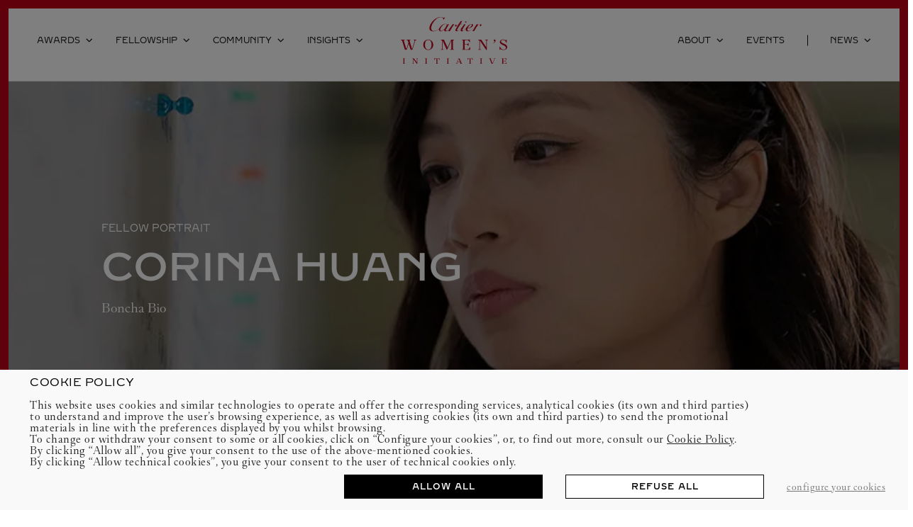

--- FILE ---
content_type: text/html; charset=utf-8
request_url: https://www.cartierwomensinitiative.com/fellow/corina-huang
body_size: 24181
content:
<!doctype html>
<html data-n-head-ssr lang="en" data-n-head="%7B%22lang%22:%7B%22ssr%22:%22en%22%7D%7D">
  <head >
    <meta data-n-head="ssr" charset="utf-8"><meta data-n-head="ssr" name="viewport" content="width=device-width, initial-scale=1, user-scalable=no"><meta data-n-head="ssr" name="format-detection" content="telephone=no"><meta data-n-head="ssr" data-hid="description" name="description" content="Boncha Bio offers high-absorption candy pills to provide nutrition to people who have difficulty swallowing conventional pills."><meta data-n-head="ssr" data-hid="og:title" property="og:title" content="Boncha Boncha offers high-absorption candy pills to provide nutrition to people who have difficulty swallowing conventional pills."><meta data-n-head="ssr" data-hid="og:image" property="og:image" content="https://eu-images.contentstack.com/v3/assets/bltb7e02857fe9fdf11/blt7b28e366f7d63ed1/61c4ae764cafa81a9f83b1bc/Corina_Huang_share.jpg"><meta data-n-head="ssr" data-hid="og:description" property="og:description" content="Boncha Bio offers high-absorption candy pills to provide nutrition to people who have difficulty swallowing conventional pills."><meta data-n-head="ssr" data-hid="og:locale" property="og:locale" content="en"><meta data-n-head="ssr" name="twitter:card" content="summary"><meta data-n-head="ssr" name="twitter:site" content="@CartierAwards"><meta data-n-head="ssr" name="twitter:creator" content="@CartierAwards"><title>Boncha Boncha offers high-absorption candy pills to provide nutrition to people who have difficulty swallowing conventional pills.</title><link data-n-head="ssr" rel="icon" type="image/x-icon" href="/favicon-64x64.png"><script data-n-head="ssr" src="/scripts/newrelic-nprd.js" type="text/javascript"></script><script data-n-head="ssr" data-hid="gtm-script">if(!window._gtm_init){window._gtm_init=1;(function(w,n,d,m,e,p){w[d]=(w[d]==1||n[d]=='yes'||n[d]==1||n[m]==1||(w[e]&&w[e][p]&&w[e][p]()))?1:0})(window,navigator,'doNotTrack','msDoNotTrack','external','msTrackingProtectionEnabled');(function(w,d,s,l,x,y){w[x]={};w._gtm_inject=function(i){if(w.doNotTrack||w[x][i])return;w[x][i]=1;w[l]=w[l]||[];w[l].push({'gtm.start':new Date().getTime(),event:'gtm.js'});var f=d.getElementsByTagName(s)[0],j=d.createElement(s);j.async=true;j.src='https://www.googletagmanager.com/gtm.js?id='+i;f.parentNode.insertBefore(j,f);};w[y]('GTM-P3WFSS')})(window,document,'script','dataLayer','_gtm_ids','_gtm_inject')}</script><link rel="preload" href="/_nuxt/2213918.js" as="script"><link rel="preload" href="/_nuxt/12497a9.js" as="script"><link rel="preload" href="/_nuxt/09706ef.js" as="script"><link rel="preload" href="/_nuxt/b095657.js" as="script"><link rel="preload" href="/_nuxt/2c5a116.js" as="script"><link rel="preload" href="/_nuxt/f0e1163.js" as="script"><link rel="preload" href="/_nuxt/1b78d2d.js" as="script"><link rel="preload" href="/_nuxt/9819f05.js" as="script"><link rel="preload" href="/_nuxt/2aae429.js" as="script"><style data-vue-ssr-id="71464d06:0">a,abbr,acronym,address,applet,article,aside,audio,b,big,blockquote,body,canvas,caption,center,cite,code,dd,del,details,dfn,div,dl,dt,em,embed,fieldset,figcaption,figure,footer,form,h1,h2,h3,h4,h5,h6,header,hgroup,html,i,iframe,img,ins,kbd,label,legend,li,mark,menu,nav,object,ol,output,p,pre,q,ruby,s,samp,section,small,span,strike,strong,sub,summary,sup,table,tbody,td,tfoot,th,thead,time,tr,tt,u,ul,var,video{border:0;font-family:inherit;font-size:100%;font-size:1rem;font-weight:400;line-height:1;margin:0;padding:0;vertical-align:baseline}article,aside,details,figcaption,figure,footer,header,hgroup,menu,nav,section{display:block}body{line-height:1;-webkit-text-size-adjust:100%;-moz-text-size-adjust:100%;text-size-adjust:100%}ol,ul{list-style:none}blockquote,q{quotes:none}blockquote:after,blockquote:before,q:after,q:before{content:"";content:none}table{border-collapse:collapse;border-spacing:0}table th{text-align:left}*,:after,:before{box-sizing:border-box}button,input,select,textarea{border-radius:0;color:inherit;font-family:inherit;font-size:inherit;font-style:inherit;-webkit-padding-start:0;align-items:flex-start;background:none;border:none;height:auto;line-height:1em;margin:0;outline:none;padding:0;width:auto}button,input[type=color],input[type=date],input[type=datetime-local],input[type=datetime],input[type=email],input[type=file],input[type=month],input[type=number],input[type=password],input[type=reset],input[type=search],input[type=submit],input[type=tel],input[type=text],input[type=time],input[type=url],input[type=week],select,textarea{-webkit-appearance:none;-moz-appearance:none;appearance:none}input[type=color]{width:1em}input::-ms-clear{display:none}details,summary{-webkit-appearance:none;-moz-appearance:none;appearance:none}mark{background:none}hr{height:1px;margin:0;padding:0}a,u{-webkit-text-decoration:none;text-decoration:none}a{color:inherit;outline:none}body{background:#fff;color:#0f0f15;font-family:FancyCutPro;font-size:16px;font-weight:400;overflow-x:hidden}.page{overflow:hidden;padding-top:5rem;width:100%}@media screen and (min-width:768px){.page{padding-top:0}}img{-webkit-user-select:none;-moz-user-select:none;user-select:none}::selection{background:#ff7e75}::-moz-selection{background:#ff7e75}h1{font-family:BrilliantCutPro;font-size:1.75rem;font-weight:500;line-height:1.1}@media screen and (min-width:768px){h1{font-family:BrilliantCutPro;font-size:3.5rem;font-weight:500;line-height:1.1}}h2{font-family:BrilliantCutPro;font-size:1.375rem;font-weight:500;line-height:1}@media screen and (min-width:768px){h2{font-family:BrilliantCutPro;font-size:3rem;font-weight:400;line-height:1.1}}h3{font-family:BrilliantCutPro;font-size:1rem;font-weight:500;line-height:1}@media screen and (min-width:768px){h3{font-family:BrilliantCutPro;font-size:1.5rem;font-weight:400;line-height:1.3}}h4{font-family:BrilliantCutPro;font-size:1.125rem;font-weight:400;line-height:1}@media screen and (min-width:768px){h4{font-family:BrilliantCutPro;font-size:.875rem;font-weight:400;line-height:1.1}}input[type=email],input[type=text]{border-bottom:1px solid #0f0f15;padding:.625rem 0}input[type=email]::-moz-placeholder,input[type=text]::-moz-placeholder{font-family:BrilliantCutPro;font-size:.875rem;font-weight:500;line-height:1.1;opacity:.4;text-transform:uppercase}input[type=email]::placeholder,input[type=text]::placeholder{font-family:BrilliantCutPro;font-size:.875rem;font-weight:500;line-height:1.1;opacity:.4;text-transform:uppercase}.container{margin-left:auto;margin-right:auto;max-width:720px;position:relative;width:100%}@media screen and (min-width:768px){.container{max-width:960px}}@media screen and (min-width:1024px){.container{max-width:1200px}}.container.fh{height:100%}@font-face{font-display:swap;font-family:BrilliantCutPro;font-style:normal;font-weight:400;src:url(/_nuxt/fonts/BrilliantCutPro-Regular.81cd9d5.woff2) format("woff2"),url(/_nuxt/fonts/BrilliantCutPro-Regular.821853b.woff) format("woff")}@font-face{font-display:swap;font-family:BrilliantCutPro;font-style:normal;font-weight:500;src:url(/_nuxt/fonts/BrilliantCutPro-Medium.6e5eea1.woff2) format("woff2"),url(/_nuxt/fonts/BrilliantCutPro-Medium.d475435.woff) format("woff")}@font-face{font-display:swap;font-family:FancyCutPro;font-style:normal;font-weight:500;src:url(/_nuxt/fonts/FancyCutPro-Medium.82c8169.woff2) format("woff2"),url(/_nuxt/fonts/FancyCutPro-Medium.0945c81.woff) format("woff")}@font-face{font-display:swap;font-family:FancyCutPro;font-style:italic;font-weight:500;src:url(/_nuxt/fonts/FancyCutPro-MediumItalic.631d58f.woff2) format("woff2"),url(/_nuxt/fonts/FancyCutPro-MediumItalic.603c11b.woff) format("woff")}@font-face{font-display:swap;font-family:FancyCutPro;font-style:normal;font-weight:400;src:url(/_nuxt/fonts/FancyCutPro-Regular.c96949c.woff2) format("woff2"),url(/_nuxt/fonts/FancyCutPro-Regular.dafce6d.woff) format("woff")}@font-face{font-display:swap;font-family:FancyCutPro;font-style:italic;font-weight:400;src:url(/_nuxt/fonts/FancyCutPro-RegularItalic.c70f36a.woff2) format("woff2"),url(/_nuxt/fonts/FancyCutPro-RegularItalic.6e92b72.woff) format("woff")}</style><style data-vue-ssr-id="98fd4526:0">lite-youtube{background-color:#000;background-position:50%;background-size:cover;contain:content;cursor:pointer;display:block;max-width:720px;position:relative}lite-youtube:before{background-image:url([data-uri]);background-position:top;background-repeat:repeat-x;content:"";display:block;height:60px;padding-bottom:50px;position:absolute;top:0;transition:all .2s cubic-bezier(0,0,.2,1);width:100%}lite-youtube:after{content:"";display:block;padding-bottom:56.25%}lite-youtube>iframe{border:0;height:100%;left:0;position:absolute;top:0;width:100%}lite-youtube>.lty-playbtn{background-color:transparent;background-image:url('data:image/svg+xml;utf8,<svg xmlns="http://www.w3.org/2000/svg" version="1.1" viewBox="0 0 68 48"><path fill="%23f00" fill-opacity="0.8" d="M66.52,7.74c-0.78-2.93-2.49-5.41-5.42-6.19C55.79,.13,34,0,34,0S12.21,.13,6.9,1.55 C3.97,2.33,2.27,4.81,1.48,7.74C0.06,13.05,0,24,0,24s0.06,10.95,1.48,16.26c0.78,2.93,2.49,5.41,5.42,6.19 C12.21,47.87,34,48,34,48s21.79-0.13,27.1-1.55c2.93-0.78,4.64-3.26,5.42-6.19C67.94,34.95,68,24,68,24S67.94,13.05,66.52,7.74z"></path><path d="M 45,24 27,14 27,34" fill="%23fff"></path></svg>');border:none;cursor:pointer;filter:grayscale(100%);height:48px;left:50%;position:absolute;top:50%;transform:translate3d(-50%,-50%,0);transition:filter .1s cubic-bezier(0,0,.2,1);width:68px;z-index:1}lite-youtube .lty-playbtn:focus,lite-youtube:hover>.lty-playbtn{filter:none}lite-youtube.lyt-activated{cursor:inherit}lite-youtube.lyt-activated:before,lite-youtube.lyt-activated>.lty-playbtn{opacity:0;pointer-events:none}.lyt-visually-hidden{clip:rect(0 0 0 0);clip-path:inset(50%);height:1px;overflow:hidden;position:absolute;white-space:nowrap;width:1px}</style><style data-vue-ssr-id="709683a2:0">.nuxt-progress{background-color:#000;height:2px;left:0;opacity:1;position:fixed;right:0;top:0;transition:width .1s,opacity .4s;width:0;z-index:999999}.nuxt-progress.nuxt-progress-notransition{transition:none}.nuxt-progress-failed{background-color:red}</style><style data-vue-ssr-id="678364bf:0">.container{margin-left:auto;margin-right:auto;max-width:720px;position:relative;width:100%}@media screen and (min-width:768px){.container{max-width:960px}}@media screen and (min-width:1024px){.container{max-width:1200px}}.container.fh{height:100%}.redBorder{width:100vw}.redBorder .redBorder-top{background-color:#c10016;display:inline-block;height:5px;opacity:0;position:absolute;transform:scaleX(0);width:100vw;z-index:5}@media screen and (min-width:1024px){.redBorder .redBorder-top{height:12px}}.redBorder .redBorder-left{background-color:#c10016;height:100%;position:fixed;transform:scaleY(0);width:5px;z-index:5}@media screen and (min-width:1024px){.redBorder .redBorder-left{width:12px}}.redBorder .redBorder-right{background-color:#c10016;height:100%;position:fixed;right:0;top:0;transform:scaleY(0);width:5px;z-index:5}@media screen and (min-width:1024px){.redBorder .redBorder-right{width:12px}}</style><style data-vue-ssr-id="0f2e79b5:0">.container{margin-left:auto;margin-right:auto;max-width:720px;position:relative;width:100%}@media screen and (min-width:768px){.container{max-width:960px}}@media screen and (min-width:1024px){.container{max-width:1200px}}.container.fh{height:100%}.header{opacity:0;position:sticky;top:0;width:100%;z-index:4}.header.header--transparent{left:15px;position:absolute}.header.header--transparent .header__link.is-red .header__link__text{color:#c10016}.header.header--transparent .header__link.is-red .header__link__arrow svg path{fill:#c10016}.header.header--transparent .header__link__text{color:#fff}.header.header--transparent .header__content{background:transparent;border-bottom:1px solid transparent}.header.header--transparent .header__link__arrow svg path{fill:#fff;transition:all .3s}.header.header--transparent .header__cta:before{background:#fff}.header__content{background:#fff;border-bottom:1px solid #e9e9e9;height:7.1875rem;padding:0 6.375rem;position:relative;z-index:2}.header--white .header__content{background:#fff}@media (max-width:1280px){.header__content{padding:0 3.25rem}}.header__content__container{align-items:center;display:flex;height:100%;justify-content:space-between;width:100%}.header__links--left,.header__links--right{display:flex;transform:translateY(16px)}.header__link{cursor:pointer;display:block;margin-right:2rem;position:relative}.header__link:last-child{margin-right:0}.header__link--quicklink{align-items:center;display:flex;transform:translateY(-16px)}.header__link__inner{align-items:center;display:flex;padding-bottom:2rem}.header__link__text{font-family:BrilliantCutPro;font-size:.75rem;font-weight:400;line-height:1.2;opacity:1;text-transform:uppercase;transition:all .3s}@media screen and (min-width:768px){.header__link__text{font-family:BrilliantCutPro;font-size:.75rem;font-weight:400;line-height:1.2}}.is-red .header__link__text{color:#c10016}.not-active .header__link__text{opacity:.55}.header__link__arrow{display:flex;margin-left:.5rem;opacity:1;transform:rotateX(0);transition:transform .6s cubic-bezier(.785,.135,.15,.86),opacity .3s;width:.625rem}.header__link__arrow svg{width:100%}.is-red .header__link__arrow svg path{fill:#c10016}.is-active .header__link__arrow{transform:rotateX(180deg)}.not-active .header__link__arrow{opacity:.55}.header__logo{left:50%;position:absolute;top:50%;transform:translate(-50%,-50%);width:9.375rem}.header__logo__elem{display:block;width:100%}.header__link__subnav{cursor:default;left:calc(50% - 9px);opacity:0;position:absolute;top:calc(50% + 14px);transform:translateX(-50%);visibility:hidden;z-index:2}.is-active .header__link__subnav{opacity:1;visibility:visible}.header__link__subnav__first{left:calc(100% + 28px)}.header__link__subnav__nav{background:#fff;box-shadow:20px 24px 64px rgba(0,0,0,.25);padding:2rem;position:relative}.header__link__subnav__nav:before{background:#c10016;content:"";height:30px;left:50%;position:absolute;top:-15px;transform:scaleY(0);transform-origin:top left;transition:transform .6s cubic-bezier(.075,.82,.165,1);width:1px}.is-active .header__link__subnav__nav:before{transform:scaleY(1)}.header__link__subnav__nav__first:before{left:calc(25% + 14px)}.header__link__subnav__link:last-child a{padding:12px 0 0}.header__link__subnav__link__elem{display:block;font-family:BrilliantCutPro;font-size:.75rem;font-weight:400;line-height:1.2;padding:12px 0;text-transform:uppercase;white-space:nowrap}@media screen and (min-width:768px){.header__link__subnav__link__elem{font-family:BrilliantCutPro;font-size:.75rem;font-weight:400;line-height:1.2}}.header__link__subnav__link__elem.is-highlighted{color:#c10016;font-weight:500}.header__content__right{display:flex}.header__cta{margin-left:2rem;padding-left:2rem;transform:translateY(16px)}.header__cta:before{background:#0f0f15;content:"";height:15px;left:0;position:absolute;top:calc(50% - 16px);transform:translateY(-50%);width:1px}.header__breadcrumb{align-items:center;background:#fff;display:flex;height:3rem;justify-content:center;transform-origin:top left;width:100%}.header__breadcrumb.is-disabled{pointer-events:none}.header__breadcrumb__back{align-items:center;border-right:1px solid rgba(15,15,21,.3);cursor:pointer;display:flex;padding-left:1rem;padding-right:1.5rem;position:relative}.header__breadcrumb__back.is-index{border-right:0}.header__breadcrumb__arrow{display:flex;left:0;position:absolute;top:50%;transform:translateY(-50%);width:.5rem}.header__breadcrumb__back__text{font-family:BrilliantCutPro;font-size:.5625rem;font-weight:500;line-height:1.2;text-transform:uppercase}@media screen and (min-width:768px){.header__breadcrumb__back__text{font-family:BrilliantCutPro;font-size:.5625rem;font-weight:500;line-height:1}}.header__breadcrumb__links{display:flex}.header__breadcrumb__link{margin-right:.125rem;padding:0 1.5rem;position:relative}.header__breadcrumb__link:after{background:#0f0f15;border-radius:50%;content:"";height:2px;position:absolute;right:-2px;top:calc(50% - 1px);width:2px}.header__breadcrumb__link:last-child{margin-right:0}.header__breadcrumb__link:last-child:after{display:none}.header__breadcrumb__link__elem{display:block;font-family:BrilliantCutPro;font-size:.5625rem;font-weight:500;line-height:1.2;text-transform:uppercase}@media screen and (min-width:768px){.header__breadcrumb__link__elem{font-family:BrilliantCutPro;font-size:.5625rem;font-weight:500;line-height:1}}</style><style data-vue-ssr-id="9e9b4842:0">.container{margin-left:auto;margin-right:auto;max-width:720px;position:relative;width:100%}@media screen and (min-width:768px){.container{max-width:960px}}@media screen and (min-width:1024px){.container{max-width:1200px}}.container.fh{height:100%}.hero{background-position:50% 50%;background-size:cover;margin-bottom:3.125rem;min-height:calc(100vh - 80px);position:relative;width:100%}@media screen and (min-width:768px){.hero{flex-direction:column;margin-bottom:4.0625rem;min-height:25vw}.hero,.hero.is-large{display:flex;justify-content:center}.hero.is-large{min-height:calc(100vh - 10.1875rem)}}.hero__parallaxe-elem .parallaxe-elem__inner{display:flex;flex-direction:column;justify-content:center}.hero__content{padding:10rem 1.5rem;width:100%}@media screen and (min-width:768px){.hero__content{height:100%;padding-bottom:5.625rem;padding-top:5.625rem}}.hero__content__inner{width:100%}@media screen and (min-width:768px){.hero__content__inner{display:grid;grid-template-columns:repeat(12,1fr);margin-left:auto;margin-right:auto;max-width:720px;padding-left:0;padding-right:0;position:relative;width:100%;grid-column-gap:32px}}@media screen and (min-width:768px) and (min-width:768px){.hero__content__inner{max-width:960px}}@media screen and (min-width:768px) and (min-width:1024px){.hero__content__inner{max-width:1200px}}@media screen and (min-width:768px){.hero__content__wrapper{align-items:flex-start;display:flex;flex-direction:column;grid-column-end:8;grid-column-start:2;justify-content:center}}.hero__filters{color:#fff;display:flex;flex-wrap:wrap;margin-bottom:.5rem;text-transform:uppercase}@media screen and (min-width:768px){.hero__filters{margin-bottom:1rem}}.hero__subtitle{font-family:BrilliantCutPro;font-size:1.125rem;font-weight:400;line-height:1}@media screen and (min-width:768px){.hero__subtitle{font-family:BrilliantCutPro;font-size:.875rem;font-weight:400;line-height:1.1}}.hero__ceremony,.hero__location,.hero__year{font-family:BrilliantCutPro;font-size:1.125rem;font-weight:400;line-height:1;margin-left:.3125rem}@media screen and (min-width:768px){.hero__ceremony,.hero__location,.hero__year{font-family:BrilliantCutPro;font-size:.875rem;font-weight:400;line-height:1.1}}.hero__title{color:#fff;margin-bottom:.5rem;text-transform:uppercase}@media screen and (min-width:768px){.hero__title{margin-bottom:1rem}}.hero__text{color:#fff;font-family:FancyCutPro;font-size:1.125rem;font-weight:400;line-height:1.4;margin-bottom:1.5rem}@media screen and (min-width:768px){.hero__text{font-family:FancyCutPro;font-size:1.25rem;font-weight:400;line-height:1.2;margin-bottom:2rem}}.hero__cta{display:inline-block}.hero__infos{bottom:2.25rem;position:absolute;width:100%}.hero__infos__inner{padding:0 1.5rem;width:100%}@media screen and (min-width:768px){.hero__infos__inner{display:grid;grid-template-columns:repeat(12,1fr);margin-left:auto;margin-right:auto;max-width:720px;padding-left:0;padding-right:0;position:relative;width:100%;grid-column-gap:32px}}@media screen and (min-width:768px) and (min-width:768px){.hero__infos__inner{max-width:960px}}@media screen and (min-width:768px) and (min-width:1024px){.hero__infos__inner{max-width:1200px}}@media screen and (min-width:768px){.hero__infos__wrapper{display:flex;grid-column-end:-1;grid-column-start:2;justify-content:space-between}}.hero__date{margin-bottom:1.125rem}@media screen and (min-width:768px){.hero__date{margin-bottom:0}}.hero__date__elem{color:#fff;font-family:BrilliantCutPro;font-size:.75rem;font-weight:400;line-height:1.2;text-transform:uppercase}@media screen and (min-width:768px){.hero__date__elem{font-family:BrilliantCutPro;font-size:.75rem;font-weight:400;line-height:1.2}}.hero__share{align-items:center;display:flex}.hero__share__label{border-right:1px solid #fff;color:#fff;font-family:BrilliantCutPro;font-size:1.125rem;font-weight:400;line-height:1;margin-right:1.5rem;padding:.1875rem 1.5rem .1875rem 0;text-transform:uppercase}@media screen and (min-width:768px){.hero__share__label{font-family:BrilliantCutPro;font-size:.875rem;font-weight:400;line-height:1.1}}</style><style data-vue-ssr-id="19ab67f3:0">.container{margin-left:auto;margin-right:auto;max-width:720px;position:relative;width:100%}@media screen and (min-width:768px){.container{max-width:960px}}@media screen and (min-width:1024px){.container{max-width:1200px}}.container.fh{height:100%}.parallaxe-elem{display:block;height:100%;position:relative;width:100%}.parallaxe-elem.parallaxe-elem--disabled{padding-bottom:1.875rem}.parallaxe-elem__inner{height:100%;position:relative;width:100%}</style><style data-vue-ssr-id="70d89ec3:0">.container{margin-left:auto;margin-right:auto;max-width:720px;position:relative;width:100%}@media screen and (min-width:768px){.container{max-width:960px}}@media screen and (min-width:1024px){.container{max-width:1200px}}.container.fh{height:100%}.portrait{padding:3.125rem 1.5rem;width:100%}@media screen and (min-width:768px){.portrait{display:grid;grid-template-columns:repeat(12,1fr);margin-left:auto;margin-right:auto;max-width:720px;padding-bottom:4.0625rem;padding-left:0;padding-right:0;padding-top:4.0625rem;position:relative;width:100%;grid-column-gap:32px}}.portrait.is-dark(){padding-bottom:6.25rem;padding-top:6.25rem}@media screen and (min-width:768px){.portrait.is-dark(){padding-bottom:8.125rem;padding-top:8.125rem}}@media screen and (min-width:768px) and (min-width:768px){.portrait{max-width:960px}}@media screen and (min-width:768px) and (min-width:1024px){.portrait{max-width:1200px}}.portrait__figure{margin-bottom:3.75rem;width:100%}@media screen and (min-width:768px){.portrait__figure{grid-column-end:6;grid-column-start:2;margin-bottom:0;width:auto}}.portrait__figure__image{display:block;width:100%}@media screen and (min-width:768px){.portrait__content{grid-column-end:12;grid-column-start:6}}.portrait__description{font-family:FancyCutPro;font-size:1.375rem;font-weight:400;line-height:1.3;margin-bottom:2.5rem}@media screen and (min-width:768px){.portrait__description{font-family:FancyCutPro;font-size:1.75rem;font-weight:400;line-height:1.2;margin-bottom:1.5rem;margin-top:.9375rem}}.portrait__tags{align-items:flex-start;display:flex;flex-direction:column;margin-bottom:2.5rem}@media screen and (min-width:768px){.portrait__tags{flex-direction:row;flex-wrap:wrap;margin-bottom:2.125rem}}.portrait__tag{margin-bottom:.5rem}@media screen and (min-width:768px){.portrait__tag{margin-right:1rem}}.portrait__tag:last-child{margin-bottom:0}@media screen and (min-width:768px){.portrait__tag:last-child{margin-right:0}}.portrait__links{align-items:center;display:flex;flex-wrap:wrap;margin-bottom:5rem}@media screen and (min-width:768px){.portrait__links{margin-bottom:2.8125rem}}.portrait__link{flex-basis:100%;margin-bottom:1.25rem}@media screen and (min-width:768px){.portrait__link{flex-basis:auto;margin-bottom:0;margin-right:2rem}}.portrait__social{align-items:center;display:flex;padding-right:1rem;position:relative}@media screen and (min-width:768px){.portrait__social{padding-left:1.5rem;padding-right:1.4375rem}.portrait__social:before{background:#0f0f15;content:"";height:.75rem;left:0;opacity:.1;position:absolute;top:50%;transform:translateY(-50%);width:.0625rem}}.portrait__social:after{background:#0f0f15;content:"";height:.75rem;position:absolute;right:0;top:50%;transform:translateY(-50%);width:.0625rem}@media screen and (min-width:768px){.portrait__social:after{opacity:.1}}.portrait__facebook,.portrait__instagram,.portrait__linkedin,.portrait__twitter{margin-right:.8125rem}.portrait__facebook:last-child,.portrait__instagram:last-child,.portrait__linkedin:last-child,.portrait__twitter:last-child{margin-right:0}.portrait__facebook svg,.portrait__instagram svg,.portrait__linkedin svg,.portrait__twitter svg{display:block}.portrait__facebook{width:1.4375rem}.portrait__twitter{width:1.5rem}.portrait__instagram,.portrait__linkedin{width:1.3125rem}.portrait__kit{font-family:BrilliantCutPro;font-size:.75rem;font-weight:400;line-height:1.2;margin-left:1rem;text-transform:uppercase}@media screen and (min-width:768px){.portrait__kit{margin-left:1.5rem}}.portrait__infos{border-top:1px solid rgba(0,0,0,.1)}.portrait__info{align-items:center;border-bottom:1px solid rgba(0,0,0,.1);display:flex;padding-bottom:2.5rem;padding-top:2rem}@media screen and (min-width:768px){.portrait__info{padding-bottom:2.25rem;padding-top:1.875rem}}.portrait__info__picto{height:3.5rem;margin-left:.5rem;margin-right:2rem;width:auto}@media screen and (min-width:768px){.portrait__info__picto{height:2rem;margin-left:0;margin-right:1.6875rem}}.portrait__info__texts{display:flex;flex-direction:column;justify-content:center}.portrait__info__title{font-family:BrilliantCutPro;font-size:1rem;font-weight:500;line-height:1}@media screen and (min-width:768px){.portrait__info__title{font-family:BrilliantCutPro;font-size:.875rem;font-weight:400;line-height:1.1;text-transform:uppercase}}.portrait__info__title__span{display:inline-block;margin-right:.75rem}.portrait__info__title__span:last-child{margin-right:0}.portrait__info__subtitle{font-family:BrilliantCutPro;font-size:.75rem;font-weight:400;line-height:1.2;margin-top:.5rem;text-transform:uppercase}@media screen and (min-width:768px){.portrait__info__subtitle{font-family:BrilliantCutPro;font-size:.75rem;font-weight:400;line-height:1.2}}</style><style data-vue-ssr-id="76593f91:0">.container{margin-left:auto;margin-right:auto;max-width:720px;position:relative;width:100%}@media screen and (min-width:768px){.container{max-width:960px}}@media screen and (min-width:1024px){.container{max-width:1200px}}.container.fh{height:100%}.tag{border:1px solid #e9e9e9;color:#c10016;display:inline-block;font-family:BrilliantCutPro;font-size:.5625rem;font-weight:500;line-height:1;padding:7px 16px;text-transform:uppercase;-webkit-user-select:none;-moz-user-select:none;user-select:none}</style><style data-vue-ssr-id="88145abe:0">.container{margin-left:auto;margin-right:auto;max-width:720px;position:relative;width:100%}@media screen and (min-width:768px){.container{max-width:960px}}@media screen and (min-width:1024px){.container{max-width:1200px}}.container.fh{height:100%}.link{font-family:BrilliantCutPro;font-size:.75rem;font-weight:400;line-height:1.2;text-transform:uppercase}@media screen and (min-width:768px){.link{font-family:BrilliantCutPro;font-size:.75rem;font-weight:400;line-height:1.2}}.link.is-light{color:#fff}.link:hover .link__arrow{transform:translate3d(6px,0,0) scale(1.15) rotate(45deg)}.link__arrow{display:inline-block;margin-left:.1875rem;transform:translateZ(0) scale(1);transition:transform .6s cubic-bezier(.075,.82,.165,1)}.is-light .link__arrow svg>path{fill:#fff}</style><style data-vue-ssr-id="3070b403:0">.container{margin-left:auto;margin-right:auto;max-width:720px;position:relative;width:100%}@media screen and (min-width:768px){.container{max-width:960px}}@media screen and (min-width:1024px){.container{max-width:1200px}}.container.fh{height:100%}.bloc-video{--dark-background-height:75%;color:#fff;margin-bottom:3.125rem;padding-top:6.25rem;position:relative}.bloc-video:before{background:#0f0f15;content:"";height:var(--dark-background-height);left:0;position:absolute;top:0;width:100%}@media screen and (min-width:768px){.bloc-video{margin-bottom:4.0625rem;margin-top:4.0625rem;padding-top:8.125rem}}.bloc-video__container{padding:0 1.5rem;position:relative;width:100%}@media screen and (min-width:768px){.bloc-video__container{display:grid;grid-template-columns:repeat(12,1fr);margin-left:auto;margin-right:auto;max-width:720px;padding-left:0;padding-right:0;position:relative;width:100%;grid-column-gap:32px}}@media screen and (min-width:768px) and (min-width:768px){.bloc-video__container{max-width:960px}}@media screen and (min-width:768px) and (min-width:1024px){.bloc-video__container{max-width:1200px}}.bloc-video__title{color:#fff;grid-column-end:12;grid-column-start:3;margin-bottom:1rem;text-transform:uppercase}@media screen and (min-width:768px){.bloc-video__title{margin-bottom:2rem}}.bloc-video__description{font-family:FancyCutPro;font-size:1.125rem;font-weight:400;grid-column-end:12;grid-column-start:3;line-height:1.3;margin-bottom:3rem;padding:0 2.4375rem}@media screen and (min-width:768px){.bloc-video__description{font-family:FancyCutPro;font-size:1.125rem;font-weight:400;line-height:1.4;margin-bottom:5.25rem;padding:0}}.bloc-video__video{grid-column-end:-2;grid-column-start:2;position:relative}.bloc-video__video__elem{background:#c10016;position:relative;transform:scale(.975);width:100%}.bloc-video__video__elem:before{content:"";display:block;padding-bottom:56.25%;width:100%}.bloc-video__video__elem__figure{bottom:0;left:0;position:absolute;right:0;top:0;z-index:2}.bloc-video__video__elem__img{-o-object-fit:cover;object-fit:cover}.bloc-video__video__elem__img,.bloc-video__video__elem__player{bottom:0;height:100%;left:0;position:absolute;right:0;top:0;width:100%}</style><style data-vue-ssr-id="38f75e19:0">.container{margin-left:auto;margin-right:auto;max-width:720px;position:relative;width:100%}@media screen and (min-width:768px){.container{max-width:960px}}@media screen and (min-width:1024px){.container{max-width:1200px}}.container.fh{height:100%}lite-youtube{max-width:none}lite-youtube:before{background:none}lite-youtube>.lty-playbtn{background:#fff;border-radius:50%;cursor:pointer;filter:none;height:5rem;left:50%;position:absolute;top:50%;transform:translate(-50%,-50%) scale(1);transition:transform .6s cubic-bezier(.075,.82,.165,1);width:5rem;z-index:3}lite-youtube>.lty-playbtn:hover{transform:translate(-50%,-50%) scale(1.1)}lite-youtube>.lty-playbtn:before{border-color:transparent transparent transparent #c10016;border-style:solid;border-width:6px 0 6px 10px;content:"";height:0;left:50%;position:absolute;top:50%;transform:translate(-50%,-50%);width:0}@media screen and (min-width:768px){lite-youtube>.lty-playbtn{height:9.375rem;top:50%;transform:translate(-50%,-50%) scale(1);width:9.375rem}lite-youtube>.lty-playbtn:before{border-width:13px 0 13px 20px;content:""}}</style><style data-vue-ssr-id="b03519e0:0">.container{margin-left:auto;margin-right:auto;max-width:720px;position:relative;width:100%}@media screen and (min-width:768px){.container{max-width:960px}}@media screen and (min-width:1024px){.container{max-width:1200px}}.container.fh{height:100%}.rich-text{font-family:FancyCutPro;font-size:1.125rem;font-weight:400;line-height:1.3;padding:0 1.5rem;width:100%}@media screen and (min-width:768px){.rich-text{font-family:FancyCutPro;font-size:1.125rem;font-weight:400;line-height:1.4;margin:0}}.rich-text p{font-family:FancyCutPro;font-size:1.125rem;font-weight:400;line-height:1.3;margin-bottom:1.5rem;opacity:.8}@media screen and (min-width:768px){.rich-text p{font-family:FancyCutPro;font-size:1.125rem;font-weight:400;line-height:1.4}}.rich-text p u{font-family:FancyCutPro;font-size:1.125rem;font-weight:400;line-height:1.3;-webkit-text-decoration:underline;text-decoration:underline}@media screen and (min-width:768px){.rich-text p u{font-family:FancyCutPro;font-size:1.125rem;font-weight:400;line-height:1.4}}.rich-text p:last-child{margin-bottom:0}.rich-text ul{font-family:FancyCutPro;font-size:1.125rem;font-weight:400;line-height:1.3;margin-bottom:1.5rem}@media screen and (min-width:768px){.rich-text ul{font-family:FancyCutPro;font-size:1.125rem;font-weight:400;line-height:1.4}}.rich-text ul:last-child{margin-bottom:0}.rich-text li{font-family:FancyCutPro;font-size:1.125rem;font-weight:400;line-height:1.3;margin-bottom:.3125rem}@media screen and (min-width:768px){.rich-text li{font-family:FancyCutPro;font-size:1.125rem;font-weight:400;line-height:1.4}}.rich-text li:last-child{margin-bottom:0}.rich-text em{font-family:FancyCutPro;font-size:1.125rem;font-style:italic;font-weight:400;line-height:1.3}@media screen and (min-width:768px){.rich-text em{font-family:FancyCutPro;font-size:1.125rem;font-weight:400;line-height:1.4}}.rich-text a{color:#c10016;font-family:FancyCutPro;font-size:1.125rem;font-weight:400;line-height:1.3;-webkit-text-decoration:underline;text-decoration:underline}@media screen and (min-width:768px){.rich-text a{font-family:FancyCutPro;font-size:1.125rem;font-weight:400;line-height:1.4}}.rich-text h1{margin-bottom:4rem}.rich-text h1:last-child{margin-bottom:0}.rich-text h2{margin-bottom:3.5rem}.rich-text h2:last-child{margin-bottom:0}.rich-text h3{color:#c10016;margin-bottom:2rem}.rich-text h3:last-child{margin-bottom:0}.rich-text h4{margin-bottom:1.75rem}.rich-text h4:last-child{margin-bottom:0}.rich-text strong{font-family:FancyCutPro;font-family:inherit;font-size:1.125rem;font-size:inherit;font-weight:500;line-height:1.3;line-height:inherit}.rich-text figure{background:transparent!important;margin-bottom:1.5rem}.rich-text .btn__text,.rich-text .btn__text--hover{font-family:BrilliantCutPro;font-size:.75rem;font-weight:500;line-height:1;margin-bottom:0;opacity:1}.rich-text .rich-text__link__title{margin-bottom:0}.rich-text .rich-text__link__elem,.rich-text .rich-text__link__title{font-family:BrilliantCutPro;font-size:.75rem;font-weight:400;line-height:1.2}.rich-text .rich-text__link__elem{display:block;font-weight:500;margin-left:.3125rem;-webkit-text-decoration:underline;text-decoration:underline}.rich-text.is-component{padding-bottom:3.125rem;padding-top:3.125rem}@media screen and (min-width:768px){.rich-text.is-component{display:grid;grid-template-columns:repeat(12,1fr);margin-left:auto;margin-right:auto;max-width:720px;padding-bottom:4.0625rem;padding-left:0;padding-right:0;padding-top:4.0625rem;position:relative;width:100%;grid-column-gap:32px}.rich-text.is-component .rich-text__wrapper{grid-column-end:-2;grid-column-start:2}}@media screen and (min-width:768px) and (min-width:768px){.rich-text.is-component{max-width:960px}}@media screen and (min-width:768px) and (min-width:1024px){.rich-text.is-component{max-width:1200px}}.rich-text__cta{display:block}.rich-text__cta,.rich-text__link{margin-bottom:1.5rem;margin-top:1.5rem}.rich-text__link{align-items:center;border-left:1px solid #c10016;display:flex;padding:1.25rem 1.375rem;text-transform:uppercase}</style><style data-vue-ssr-id="3b540b5a:0">.container{margin-left:auto;margin-right:auto;max-width:720px;position:relative;width:100%}@media screen and (min-width:768px){.container{max-width:960px}}@media screen and (min-width:1024px){.container{max-width:1200px}}.container.fh{height:100%}.quote{margin:0 auto;max-width:67.5rem;padding:3.125rem 1.5rem;text-align:center;width:100%}@media screen and (min-width:768px){.quote{padding-bottom:4.0625rem;padding-left:0;padding-right:0;padding-top:4.0625rem}}.quote__elem{display:inline-block;margin-bottom:2rem;width:2.5rem}@media screen and (min-width:768px){.quote__elem{margin-bottom:3.25rem;width:3.625rem}}.quote__text{font-family:FancyCutPro;font-size:1.75rem;font-weight:400;line-height:1.2;margin-bottom:1.5rem}@media screen and (min-width:768px){.quote__text{font-family:FancyCutPro;font-size:2.5rem;font-weight:400;line-height:1.166;margin-bottom:2.5rem}}.quote__author{margin-bottom:2rem}@media screen and (min-width:768px){.quote__author{margin-bottom:3.4375rem}}.quote__author__name{font-family:FancyCutPro;font-size:1.125rem;font-weight:400;line-height:1.3;margin-bottom:.5rem}@media screen and (min-width:768px){.quote__author__name{font-family:FancyCutPro;font-size:1.125rem;font-weight:400;line-height:1.4}}.quote__author__title{color:#868686;font-family:BrilliantCutPro;font-size:.75rem;font-weight:400;line-height:1.2;text-transform:uppercase}@media screen and (min-width:768px){.quote__author__title{font-family:BrilliantCutPro;font-size:.75rem;font-weight:400;line-height:1.2}}.quote__separator{color:#c10016;display:inline-block;width:.1875rem}</style><style data-vue-ssr-id="98dd0b18:0">.container{margin-left:auto;margin-right:auto;max-width:720px;position:relative;width:100%}@media screen and (min-width:768px){.container{max-width:960px}}@media screen and (min-width:1024px){.container{max-width:1200px}}.container.fh{height:100%}.photo-picture{padding-bottom:3.125rem;padding-top:3.125rem}@media screen and (min-width:768px){.photo-picture{padding-bottom:4.0625rem;padding-top:4.0625rem}}.photo-picture__figure{position:relative}.photo-picture__container--large{padding:0 1.5rem;width:100%}@media screen and (min-width:768px){.photo-picture__container--large{display:grid;grid-template-columns:repeat(12,1fr);margin-left:auto;margin-right:auto;max-width:720px;padding-left:0;padding-right:0;position:relative;width:100%;grid-column-gap:32px}}.photo-picture__container--large .photo-picture__figure{grid-column-end:-2;grid-column-start:2}@media screen and (min-width:768px) and (min-width:768px){.photo-picture__container--large{max-width:960px}}@media screen and (min-width:768px) and (min-width:1024px){.photo-picture__container--large{max-width:1200px}}.photo-picture__container--medium{display:flex;flex-direction:column}@media screen and (min-width:768px){.photo-picture__container--medium{flex-direction:row}}.photo-picture__container--medium .photo-picture__figure{width:100%}@media screen and (min-width:768px){.photo-picture__container--medium .photo-picture__figure{width:50%}}.photo-picture__container--medium .photo-picture__figure:first-child{margin-bottom:1.5rem}@media screen and (min-width:768px){.photo-picture__container--medium .photo-picture__figure:first-child{margin-bottom:0}.photo-picture__container--medium .photo-picture__figure:last-child{margin-left:2rem}}.photo-picture__container--medium .photo-picture__figure__wrapper{background-color:#e3e3e3}.photo-picture__figure__wrapper{overflow:hidden;position:relative}.photo-picture__figure__wrapper:before{content:"";display:block;padding-bottom:66.66666666666666%;width:100%}.photo-picture__figure__inner{display:flex;justify-content:center;overflow:hidden;transform:scale(.95)}.photo-picture__figure__borders--horizontal,.photo-picture__figure__borders--vertical,.photo-picture__figure__inner{bottom:0;left:0;position:absolute;right:0;top:0}.photo-picture__figure__borders--horizontal:before{background-position:top}.photo-picture__figure__borders--horizontal:after,.photo-picture__figure__borders--horizontal:before{background-image:linear-gradient(90deg,#c10016 25%,hsla(0,0%,100%,0) 0);background-repeat:repeat-x;background-size:8px 2px;bottom:0;content:"";left:0;position:absolute;right:0;top:0}.photo-picture__figure__borders--horizontal:after{background-position:bottom}.photo-picture__figure__borders--vertical:before{background-position:0}.photo-picture__figure__borders--vertical:after,.photo-picture__figure__borders--vertical:before{background-image:linear-gradient(#c10016 25%,hsla(0,0%,100%,0) 0);background-repeat:repeat-y;background-size:2px 8px;bottom:0;content:"";left:0;position:absolute;right:0;top:0}.photo-picture__figure__borders--vertical:after{background-position:100%}.photo-picture__figure__elem{height:100%;transform:scale(1);transition:transform 2s cubic-bezier(.39,.575,.565,1)}.photo-picture__container--medium .photo-picture__figure__elem.is-horizontal{height:100%;left:0;-o-object-fit:cover;object-fit:cover;position:absolute;top:0;width:100%}.photo-picture__figure__elem.is-horizontal:hover{transform:scale(1.1)}.photo-picture__figure__elem.is-vertical{height:100%;position:relative;width:auto}.photo-picture__container--medium .photo-picture__figure__elem.is-vertical{height:100%;left:50%;position:absolute;top:0;transform:translateX(-50%);width:auto}.photo-picture__container--medium .photo-picture__figure__elem.is-vertical:hover{transform:translateX(-50%) scale(1.1)}.photo-picture__figure__elem.is-vertical:hover{transform:scale(1.1)}.photo-picture__figure__container{display:inline-block;overflow:hidden;position:relative}.photo-picture__figure__container__inner{height:100%;overflow:hidden;position:relative;transform:scale(.95);transform-origin:50% 50%}.photo-picture__caption{font-family:FancyCutPro;font-size:.875rem;font-weight:400;line-height:1.3;opacity:.7;padding:1.5rem 1.5rem 0;width:100%}@media screen and (min-width:768px){.photo-picture__caption{font-family:FancyCutPro;font-size:.875rem;font-weight:400;line-height:1.2}}</style><style data-vue-ssr-id="5a152303:0">.container{margin-left:auto;margin-right:auto;max-width:720px;position:relative;width:100%}@media screen and (min-width:768px){.container{max-width:960px}}@media screen and (min-width:1024px){.container{max-width:1200px}}.container.fh{height:100%}.picture-slider{overflow:hidden;position:relative}.picture-slider__wrapper{height:calc(57.73394vw + 250px);margin:0 auto;position:relative;width:87vw}@media screen and (min-width:768px){.picture-slider__wrapper{height:816.66667px;width:1000px}}.picture-slider__slide{left:0;opacity:0;position:absolute;top:0;transform-origin:50% 50%;width:100%}.picture-slider__slide__figure__image{background-color:#e3e3e3;overflow:hidden;position:relative}.picture-slider__slide__figure__image:before{content:"";display:block;padding-bottom:66.66666666666666%;width:100%}.picture-slider__slide__figure__image__elem{transform:scale(1);transition:transform 2s cubic-bezier(.39,.575,.565,1)}.picture-slider__slide__figure__image__elem.is-horizontal{height:100%;left:0;-o-object-fit:cover;object-fit:cover;position:absolute;top:0;width:100%}.is-active .picture-slider__slide__figure__image__elem.is-horizontal:hover{transform:scale(1.1)}.picture-slider__slide__figure__image__elem.is-vertical{height:100%;left:50%;position:absolute;top:0;transform:translateX(-50%);width:auto}.is-active .picture-slider__slide__figure__image__elem.is-vertical:hover{transform:translateX(-50%) scale(1.1)}.picture-slider__slide__figure__caption{align-items:flex-start;display:flex;font-family:FancyCutPro;font-size:.875rem;font-weight:400;height:150px;line-height:1.3;opacity:0;padding-left:0;padding-top:94px;transition:opacity 0s;width:100%}@media screen and (min-width:768px){.picture-slider__slide__figure__caption{align-items:center;font-family:FancyCutPro;font-size:.875rem;font-weight:400;line-height:1.2;padding-left:18.75rem;padding-top:0}}.is-active .picture-slider__slide__figure__caption{opacity:.7;transition:opacity .6s}.picture-slider__nav{bottom:auto;height:30px;left:0;position:absolute;top:calc(57.73394vw + 32px);width:auto;z-index:2}@media screen and (min-width:768px){.picture-slider__nav{bottom:0;height:150px;top:auto}}</style><style data-vue-ssr-id="a17fde32:0">.container{margin-left:auto;margin-right:auto;max-width:720px;position:relative;width:100%}@media screen and (min-width:768px){.container{max-width:960px}}@media screen and (min-width:1024px){.container{max-width:1200px}}.container.fh{height:100%}.arrow-nav{display:flex;justify-content:center;width:100%}.arrow-nav__container{align-items:center;display:flex}.arrow-nav__text{font-family:FancyCutPro;font-size:1.125rem;font-weight:400;line-height:1.3;margin:0 1.5rem;pointer-events:none;-webkit-user-select:none;-moz-user-select:none;user-select:none}@media screen and (min-width:768px){.arrow-nav__text{font-family:FancyCutPro;font-size:1.125rem;font-weight:400;line-height:1.4}}.is-light .arrow-nav__text{color:#fff}.arrow-nav__arrow{cursor:pointer;transform-origin:50% 50%;width:2.125rem}.is-light .arrow-nav__arrow svg>path{fill:#fff}.arrow-nav__arrow.is-disabled{opacity:0;visibility:hidden}.arrow-nav__arrow:last-of-type{margin-left:2.625rem;transform:rotateY(180deg)}.has-text .arrow-nav__arrow:last-of-type{margin-left:0}</style><style data-vue-ssr-id="3d0b2028:0">.container{margin-left:auto;margin-right:auto;max-width:720px;position:relative;width:100%}@media screen and (min-width:768px){.container{max-width:960px}}@media screen and (min-width:1024px){.container{max-width:1200px}}.container.fh{height:100%}.footer{background-color:#f6f6f6;width:100%}.footer.footer--white{background-color:#fff}.footer__newsletter{border-top:1px solid #dfdfdf;padding-bottom:3rem;padding-top:3.75rem}@media screen and (min-width:768px){.footer__newsletter{padding-bottom:2.5rem;padding-top:3.75rem}}.footer__newsletter__container{padding:0 1.5rem;width:100%}@media screen and (min-width:768px){.footer__newsletter__container{display:flex;justify-content:space-between;margin:0}.footer__newsletter__content{display:flex;flex-direction:column;justify-content:center;width:23.125rem}}.footer__newsletter__title{font-family:FancyCutPro;font-size:1.375rem;font-weight:500;line-height:1.2;margin-bottom:1rem}@media screen and (min-width:768px){.footer__newsletter__title{margin-bottom:.6875rem}}.footer__newsletter__text{font-family:FancyCutPro;font-size:1.125rem;font-weight:400;line-height:1.3;margin-bottom:2.5rem}@media screen and (min-width:768px){.footer__newsletter__text{margin-bottom:0}}.footer__newsletter__form{display:flex;flex-direction:column}@media screen and (min-width:768px){.footer__newsletter__form{width:17.8125rem}}.footer__newsletter__form__name{margin-bottom:1.5rem;width:100%}.footer__newsletter__form__organization{width:100%}.footer__newsletter__form__email{margin-bottom:1.5rem;width:100%}.has-error .footer__newsletter__form__email{border-bottom:1px solid #e32b31}.footer__newsletter__form__error{align-items:center;display:flex;margin-bottom:1.125rem;margin-top:1.125rem}.footer__newsletter__form__error__text{color:#e32b31;opacity:0;visibility:hidden}.has-error .footer__newsletter__form__error__text{opacity:1;visibility:visible}.footer__newsletter__form__btn{align-self:center}.footer__nav{border-top:1px solid #dfdfdf;padding:0 1.5rem;width:100%}@media screen and (min-width:768px){.footer__nav{display:flex;justify-content:space-between;padding-top:2.5rem}}.footer__logo{display:block;margin-bottom:3.875rem;margin-top:2.75rem;width:10.3125rem}@media screen and (min-width:768px){.footer__logo{margin-bottom:0;margin-top:0;width:12.875rem}}.footer__logo__elem{display:block;width:100%}.footer_nav__columns{display:flex;flex-wrap:wrap}.footer__nav__column{margin-bottom:3.5rem;margin-right:5rem}.footer__nav__column:last-child{margin-right:0}@media screen and (min-width:768px){.footer__nav__column{margin-bottom:3.125rem}}.footer__nav__column__title{font-family:FancyCutPro;font-size:1.125rem;font-weight:500;line-height:1.3;margin-bottom:1.5rem}@media screen and (min-width:768px){.footer__nav__column__title{font-family:FancyCutPro;font-size:1.375rem;font-weight:500;line-height:1.2}}.footer__nav__column__links{display:flex;flex-direction:column}.footer__nav__column__link{margin-bottom:1.5rem}.footer__nav__column__link:last-child{margin-bottom:0}.footer__nav__column__link__elem{font-family:BrilliantCutPro;font-size:.625rem;font-weight:400;line-height:1;text-transform:uppercase}@media screen and (min-width:768px){.footer__nav__column__link__elem{font-family:BrilliantCutPro;font-size:.75rem;font-weight:400;line-height:1.2}}@media screen and (min-width:768px) and (min-width:768px){.footer__nav__column__link__elem{font-family:BrilliantCutPro;font-size:.75rem;font-weight:400;line-height:1.2}}.footer__nav__socials{display:flex}.footer__nav__social{margin-right:1rem}.footer__nav__social:last-child{margin-right:0}.footer__nav__social--facebook{width:1.4375rem}.footer__nav__social--twitter{width:1.5rem}.footer__nav__social--instagram,.footer__nav__social--linkedin{width:1.3125rem}.footer__nav__social--youtube{width:1.4375rem}.footer__legals{background:#c10016;color:#fff;display:flex;justify-content:center;padding:1.5rem 0}@media screen and (min-width:768px){.footer__legals{padding:1.25rem 6.75rem}.footer__legals__container{display:flex;justify-content:space-between;width:100%}}.footer__terms{display:flex;margin-bottom:1rem}.footer__terms :first-child{margin-right:3.5rem}@media screen and (min-width:768px){.footer__terms{margin-bottom:0}}.footer__term{font-family:BrilliantCutPro;font-size:.625rem;font-weight:400;line-height:1;text-transform:uppercase}@media screen and (min-width:768px){.footer__term{font-family:BrilliantCutPro;font-size:.75rem;font-weight:400;line-height:1.2}}@media screen and (min-width:768px) and (min-width:768px){.footer__term{font-family:BrilliantCutPro;font-size:.75rem;font-weight:400;line-height:1.2}}.footer__copyright{font-family:BrilliantCutPro;font-size:.625rem;font-weight:400;line-height:1;text-transform:uppercase}@media screen and (min-width:768px){.footer__copyright{font-family:BrilliantCutPro;font-size:.75rem;font-weight:400;line-height:1.2}}@media screen and (min-width:768px) and (min-width:768px){.footer__copyright{font-family:BrilliantCutPro;font-size:.75rem;font-weight:400;line-height:1.2}}.footer__backtop{display:none;width:9.875rem}@media screen and (min-width:768px){.footer__backtop{align-items:center;display:flex;justify-content:center}}</style><style data-vue-ssr-id="4628fc72:0">.container{margin-left:auto;margin-right:auto;max-width:720px;position:relative;width:100%}@media screen and (min-width:768px){.container{max-width:960px}}@media screen and (min-width:1024px){.container{max-width:1200px}}.container.fh{height:100%}.textCircle{color:#fff;position:relative;-webkit-user-select:none;-moz-user-select:none;user-select:none}.textCircle .textCircle-area{background-color:transparent;border-radius:50%;cursor:pointer;height:50%;left:50%;position:absolute;top:50%;transform:translate(-50%,-50%);width:50%}.textCircle .textCircle-circle{align-items:center;display:flex;height:300px;justify-content:center;position:relative;width:300px}.textCircle .textCircle-circle text{color:#fff;font-family:BrilliantCutPro;font-size:.75rem;font-weight:400;line-height:0}.textCircle .textCircle-circle .textCircle-circle-svg{animation-duration:25s;animation-iteration-count:infinite;animation-timing-function:linear}.textCircle .textCircle-circle .textCircle-arrow{position:absolute}.textCircle .textCircle-circle .textCircle-arrow.textCircle-arrow--up{transform:rotate(180deg)}.textCircle .textCircle-circle .textCircle-arrow.textCircle-arrow--left{transform:rotate(90deg)}@keyframes rotate{0%{transform:rotate(1turn)}}</style>
  </head>
  <body >
    <noscript data-n-head="ssr" data-hid="gtm-noscript" data-pbody="true"><iframe src="https://www.googletagmanager.com/ns.html?id=GTM-P3WFSS&" height="0" width="0" style="display:none;visibility:hidden" title="gtm"></iframe></noscript><div data-server-rendered="true" id="__nuxt"><!----><div id="__layout"><div data-fetch-key="0" class="app"><div class="redBorder"><span class="redBorder-top"></span> <span class="redBorder-left"></span> <span class="redBorder-right"></span> <header class="header header--white"><div class="header__content"><div class="header__content__container"><ul class="header__links--left"><li class="header__link js-link"><div class="header__link__inner"><p class="header__link__text">
              Awards
            </p> <span class="header__link__arrow"><svg xmlns="http://www.w3.org/2000/svg" fill="none" viewBox="0 0 8 5"><path fill="#0F0F15" fill-rule="evenodd" d="m4.494 3.864 2.828-2.829-.707-.707-2.828 2.828L.958.328l-.707.707L3.08 3.864l.707.707.707-.707Z" clip-rule="evenodd"/></svg></span></div> <div class="header__link__subnav header__link__subnav__first"><ul class="header__link__subnav__nav header__link__subnav__nav__first"><li class="header__link__subnav__link"><a href="/awards" class="header__link__subnav__link__elem">
  Overview
</a></li><li class="header__link__subnav__link"><a href="/regional-awards" class="header__link__subnav__link__elem">
  Regional awards
</a></li><li class="header__link__subnav__link"><a href="/science-technology-pioneer-award" class="header__link__subnav__link__elem">
  Science &amp; Technology pioneer award
</a></li><li class="header__link__subnav__link"><a href="/impact-awards-2025" class="header__link__subnav__link__elem">
  Impact Awards
</a></li><li class="header__link__subnav__link"><a href="/resources" class="header__link__subnav__link__elem">
  RESOURCES
</a></li><li class="header__link__subnav__link"><a href="/previous-editions" class="header__link__subnav__link__elem">
  PREVIOUS EDITIONS
</a></li><li class="header__link__subnav__link"><a href="/faq" class="header__link__subnav__link__elem">
  FAQ
</a></li></ul></div></li><li class="header__link js-link"><div class="header__link__inner"><p class="header__link__text">
              Fellowship
            </p> <span class="header__link__arrow"><svg xmlns="http://www.w3.org/2000/svg" fill="none" viewBox="0 0 8 5"><path fill="#0F0F15" fill-rule="evenodd" d="m4.494 3.864 2.828-2.829-.707-.707-2.828 2.828L.958.328l-.707.707L3.08 3.864l.707.707.707-.707Z" clip-rule="evenodd"/></svg></span></div> <div class="header__link__subnav"><ul class="header__link__subnav__nav"><li class="header__link__subnav__link"><a href="/fellowship" class="header__link__subnav__link__elem">
  Overview
</a></li><li class="header__link__subnav__link"><a href="/fellowship-timeline" class="header__link__subnav__link__elem">
  Timeline
</a></li><li class="header__link__subnav__link"><a href="/fellowship-partners" class="header__link__subnav__link__elem">
  Partners
</a></li></ul></div></li><li class="header__link js-link"><div class="header__link__inner"><p class="header__link__text">
              Community
            </p> <span class="header__link__arrow"><svg xmlns="http://www.w3.org/2000/svg" fill="none" viewBox="0 0 8 5"><path fill="#0F0F15" fill-rule="evenodd" d="m4.494 3.864 2.828-2.829-.707-.707-2.828 2.828L.958.328l-.707.707L3.08 3.864l.707.707.707-.707Z" clip-rule="evenodd"/></svg></span></div> <div class="header__link__subnav"><ul class="header__link__subnav__nav"><li class="header__link__subnav__link"><a href="/community" class="header__link__subnav__link__elem">
  Overview
</a></li><li class="header__link__subnav__link"><a href="/fellows" class="header__link__subnav__link__elem">
  Fellows
</a></li><li class="header__link__subnav__link"><a href="/jury-page" class="header__link__subnav__link__elem">
  Jury
</a></li></ul></div></li><li class="header__link js-link"><div class="header__link__inner"><p class="header__link__text">
              Insights
            </p> <span class="header__link__arrow"><svg xmlns="http://www.w3.org/2000/svg" fill="none" viewBox="0 0 8 5"><path fill="#0F0F15" fill-rule="evenodd" d="m4.494 3.864 2.828-2.829-.707-.707-2.828 2.828L.958.328l-.707.707L3.08 3.864l.707.707.707-.707Z" clip-rule="evenodd"/></svg></span></div> <div class="header__link__subnav"><ul class="header__link__subnav__nav"><li class="header__link__subnav__link"><a href="/our-data" class="header__link__subnav__link__elem">
  Our Data
</a></li><li class="header__link__subnav__link"><a href="/research" class="header__link__subnav__link__elem">
  Research
</a></li><li class="header__link__subnav__link"><a href="/blog" class="header__link__subnav__link__elem">
  Blog
</a></li></ul></div></li></ul> <a href="/" class="header__logo js-logo nuxt-link-active"><img src="https://www.cartierwomensinitiative.com/v3/assets/bltb7e02857fe9fdf11/blta09de41cd006063c/616857fd89c49071c407eab9/logo-cwi.svg?&amp;quality=80&amp;auto=webp&amp;width=300" alt="logo-cwi.svg" class="header__logo__elem"></a> <div class="header__content__right"><ul class="header__links--right"><li class="header__link js-link"><div class="header__link__inner"><p class="header__link__text">
                About
              </p> <span class="header__link__arrow"><svg xmlns="http://www.w3.org/2000/svg" fill="none" viewBox="0 0 8 5"><path fill="#0F0F15" fill-rule="evenodd" d="m4.494 3.864 2.828-2.829-.707-.707-2.828 2.828L.958.328l-.707.707L3.08 3.864l.707.707.707-.707Z" clip-rule="evenodd"/></svg></span></div> <div class="header__link__subnav"><ul class="header__link__subnav__nav"><li class="header__link__subnav__link"><a href="/about" class="header__link__subnav__link__elem">
  Who We Are
</a></li><li class="header__link__subnav__link"><a href="/what-we-do" class="header__link__subnav__link__elem">
  What We Do
</a></li><li class="header__link__subnav__link"><a href="/impact" class="header__link__subnav__link__elem">
  Our impact
</a></li></ul></div></li> <li class="header__link header__link--quicklink js-link"><a href="/events" class="header__link__text">
  Events
</a></li></ul> <div class="header__cta header__link js-link"><div class="header__link__inner"><p class="header__link__text">
              NEWS
            </p> <span class="header__link__arrow"><svg xmlns="http://www.w3.org/2000/svg" fill="none" viewBox="0 0 8 5"><path fill="#0F0F15" fill-rule="evenodd" d="m4.494 3.864 2.828-2.829-.707-.707-2.828 2.828L.958.328l-.707.707L3.08 3.864l.707.707.707-.707Z" clip-rule="evenodd"/></svg></span></div> <div class="header__link__subnav"><ul class="header__link__subnav__nav"><li class="header__link__subnav__link"><a href="/blog" class="header__link__subnav__link__elem">
  Our Latest Stories
</a></li><li class="header__link__subnav__link"><a href="https://cartierwomensinitiative.us2.list-manage.com/subscribe?u=037bf9f3d6c6f898d62b9a169&amp;id=11702ca206" target="_blank" class="header__link__subnav__link__elem">
  Newsletter
</a></li></ul></div></div></div></div></div> <!----></header> <main class="fellow page"><div class="hero is-large" style="background-image:url('https://www.cartierwomensinitiative.com/v3/assets/bltb7e02857fe9fdf11/blt2d1e23c07584960c/61a791dfd7719c67732ed6c3/CorinaHuang_background_1440x360.jpg?&amp;quality=80&amp;auto=webp');"><div class="parallaxe-elem js-parallaxe-container hero__parallaxe-elem"><div class="parallaxe-elem__inner js-parallaxe-elem"><div class="hero__content"><div class="hero__content__inner"><div class="hero__content__wrapper"><div class="hero__filters"><p class="hero__subtitle">
              Fellow Portrait
            </p> <p class="hero__year">
                
              </p>  </div> <h1 class="hero__title">
            Corina Huang
          </h1> <p class="hero__text">
            Boncha Bio
          </p> <!----></div></div></div></div></div> <aside class="hero__infos"><div class="hero__infos__inner"><div class="hero__infos__wrapper"><!----> <!----></div></div></aside></div><section class="portrait"><figure class="portrait__figure"><div class="parallaxe-elem js-parallaxe-container"><div class="parallaxe-elem__inner js-parallaxe-elem"><img src="https://www.cartierwomensinitiative.com/v3/assets/bltb7e02857fe9fdf11/bltc041c91e0ca0036c/61a791e00778a3101118d72d/CorinaHuang_profile_600x800.jpg?&amp;quality=80&amp;auto=webp&amp;width=1000" alt="CorinaHuang_profile_600x800.jpg" class="portrait__figure__image"></div></div></figure> <div class="portrait__content"><p class="portrait__description">
      Boncha Bio offers high-absorption candy pills to provide nutrition to people who have difficulty swallowing conventional pills.
    </p> <div class="portrait__tags"><p class="tag portrait__tag">
  03. Good Health and Well-Being
</p><p class="tag portrait__tag">
  05. Gender Equality
</p><p class="tag portrait__tag">
  09. Industry, Innovation and Infrastructure
</p></div> <div class="portrait__links"><div class="portrait__link"><a href="http://www.bonchabio.com/" target="_blank" class="link">
  Website:
  <span class="link__arrow"><svg width="7" height="8" viewBox="0 0 7 8" fill="none" xmlns="http://www.w3.org/2000/svg">
<path fill-rule="evenodd" clip-rule="evenodd" d="M5.99065 0.651443L6.69768 0.651443V1.35847V1.65144V5.65144H5.69768V2.35847L0.707106 7.34904L0 6.64194L4.99049 1.65144H1.69768V0.651443L5.69768 0.651442L5.99049 0.651443L5.99057 0.651367L5.99065 0.651443Z" fill="black"/>
</svg>
</span></a></div> <div class="portrait__social"><!----> <!----> <!----> <a href="http://linkedin.com/company/bonchabonchabio" target="_blank" class="portrait__linkedin"><svg width="18" height="18" viewBox="0 0 18 18" fill="none" xmlns="http://www.w3.org/2000/svg">
<path d="M16.75 0.25H1.74609C1.05859 0.25 0.5 0.816406 0.5 1.51172V16.4883C0.5 17.1836 1.05859 17.75 1.74609 17.75H16.75C17.4375 17.75 18 17.1836 18 16.4883V1.51172C18 0.816406 17.4375 0.25 16.75 0.25ZM5.78906 15.25H3.19531V6.89844H5.79297V15.25H5.78906ZM4.49219 5.75781C3.66016 5.75781 2.98828 5.08203 2.98828 4.25391C2.98828 3.42578 3.66016 2.75 4.49219 2.75C5.32031 2.75 5.99609 3.42578 5.99609 4.25391C5.99609 5.08594 5.32422 5.75781 4.49219 5.75781ZM15.5117 15.25H12.918V11.1875C12.918 10.2188 12.8984 8.97266 11.5703 8.97266C10.2188 8.97266 10.0117 10.0273 10.0117 11.1172V15.25H7.41797V6.89844H9.90625V8.03906H9.94141C10.2891 7.38281 11.1367 6.69141 12.3984 6.69141C15.0234 6.69141 15.5117 8.42188 15.5117 10.6719V15.25Z" fill="black"/>
</svg>
</a><a href="http://www.facebook.com/bonchaboncha" target="_blank" class="portrait__facebook"><svg width="20" height="20" viewBox="0 0 20 20" fill="none" xmlns="http://www.w3.org/2000/svg">
<path d="M19.6875 10C19.6875 4.64844 15.3516 0.3125 10 0.3125C4.64844 0.3125 0.3125 4.64844 0.3125 10C0.3125 14.8352 3.85508 18.843 8.48633 19.5703V12.8004H6.02539V10H8.48633V7.86562C8.48633 5.43789 9.93164 4.09687 12.1453 4.09687C13.2055 4.09687 14.3141 4.28594 14.3141 4.28594V6.66875H13.0922C11.8891 6.66875 11.5137 7.41562 11.5137 8.18164V10H14.2004L13.7707 12.8004H11.5137V19.5703C16.1449 18.843 19.6875 14.8352 19.6875 10Z" fill="black"/>
</svg>
</a> <!----> <!----> <!----><!----> <!----> <a href="http://www.instagram.com/bonchaboncha" target="_blank" class="portrait__instagram"><svg width="18" height="18" viewBox="0 0 18 18" fill="none" xmlns="http://www.w3.org/2000/svg">
<path d="M8.75391 4.50781C6.26953 4.50781 4.26562 6.51172 4.26562 8.99609C4.26562 11.4805 6.26953 13.4844 8.75391 13.4844C11.2383 13.4844 13.2422 11.4805 13.2422 8.99609C13.2422 6.51172 11.2383 4.50781 8.75391 4.50781ZM8.75391 11.9141C7.14844 11.9141 5.83594 10.6055 5.83594 8.99609C5.83594 7.38672 7.14453 6.07812 8.75391 6.07812C10.3633 6.07812 11.6719 7.38672 11.6719 8.99609C11.6719 10.6055 10.3594 11.9141 8.75391 11.9141ZM14.4727 4.32422C14.4727 4.90625 14.0039 5.37109 13.4258 5.37109C12.8438 5.37109 12.3789 4.90234 12.3789 4.32422C12.3789 3.74609 12.8477 3.27734 13.4258 3.27734C14.0039 3.27734 14.4727 3.74609 14.4727 4.32422ZM17.4453 5.38672C17.3789 3.98437 17.0586 2.74219 16.0313 1.71875C15.0078 0.695312 13.7656 0.375 12.3633 0.304687C10.918 0.222656 6.58594 0.222656 5.14063 0.304687C3.74219 0.371094 2.5 0.691406 1.47266 1.71484C0.445313 2.73828 0.128906 3.98047 0.0585938 5.38281C-0.0234375 6.82812 -0.0234375 11.1602 0.0585938 12.6055C0.125 14.0078 0.445313 15.25 1.47266 16.2734C2.5 17.2969 3.73828 17.6172 5.14063 17.6875C6.58594 17.7695 10.918 17.7695 12.3633 17.6875C13.7656 17.6211 15.0078 17.3008 16.0313 16.2734C17.0547 15.25 17.375 14.0078 17.4453 12.6055C17.5273 11.1602 17.5273 6.83203 17.4453 5.38672ZM15.5781 14.1562C15.2734 14.9219 14.6836 15.5117 13.9141 15.8203C12.7617 16.2773 10.0273 16.1719 8.75391 16.1719C7.48047 16.1719 4.74219 16.2734 3.59375 15.8203C2.82813 15.5156 2.23828 14.9258 1.92969 14.1562C1.47266 13.0039 1.57813 10.2695 1.57813 8.99609C1.57813 7.72266 1.47656 4.98437 1.92969 3.83594C2.23438 3.07031 2.82422 2.48047 3.59375 2.17187C4.74609 1.71484 7.48047 1.82031 8.75391 1.82031C10.0273 1.82031 12.7656 1.71875 13.9141 2.17187C14.6797 2.47656 15.2695 3.06641 15.5781 3.83594C16.0352 4.98828 15.9297 7.72266 15.9297 8.99609C15.9297 10.2695 16.0352 13.0078 15.5781 14.1562Z" fill="black"/>
</svg>
</a> <!----></div> <!----></div> <div class="portrait__infos"><div class="portrait__info"><img src="https://www.cartierwomensinitiative.com/v3/assets/bltb7e02857fe9fdf11/blt1295338e6c2b9f02/61e6948f8b3f4f3c9aba0d6f/Globe_Interview_(1).svg?&amp;quality=80&amp;auto=webp&amp;width=200" alt="Globe_Interview_(1).svg" class="portrait__info__picto"> <div class="portrait__info__texts"><p class="portrait__info__title"><span class="portrait__info__title__span">
              East Asia
            </span></p> <p class="portrait__info__subtitle">
            TAIWAN, CHINA
          </p></div></div> <div class="portrait__info"><img src="https://www.cartierwomensinitiative.com/v3/assets/bltb7e02857fe9fdf11/blt4c2c3022409e5858/61e6948f979aab441262f40d/Award_Interview_(2).svg?&amp;quality=80&amp;auto=webp&amp;width=200" alt="Award_Interview_(2).svg" class="portrait__info__picto"> <div class="portrait__info__texts"><p class="portrait__info__title"><span class="portrait__info__title__span">
              FELLOW
            </span></p> <p class="portrait__info__subtitle">
            2021
          </p></div></div></div></div></section><section class="bloc-video"><div class="bloc-video__container"><h2 class="bloc-video__title">
      Corina Huang
    </h2></div> <div class="bloc-video__container"><p class="bloc-video__description">
      
    </p></div> <div class="bloc-video__container"><div class="bloc-video__video"><div class="text-image__figure__borders--horizontal"></div> <div class="text-image__figure__borders--vertical"></div> <div class="bloc-video__video__elem"><lite-youtube videoid="jymKEoUyoYs" params="autoplay=1&amp;start=null&amp;modestbranding=0&amp;rel=1&amp;cc_load_policy=1&amp;fs=0&amp;disablekb=1" class="bloc-video__video__elem__player" style="background-image:url('https://www.cartierwomensinitiative.com/v3/assets/bltb7e02857fe9fdf11/blt02e82ab4605eb594/61a791e00ce3994abe74d264/CorinaHuang_picture-3_1000x667.jpg?&amp;quality=80&amp;auto=webp');"></lite-youtube></div></div></div></section><section class="rich-text container is-component"><div class="rich-text__wrapper"><div><p><em>Updated March 2021</em></p><h3>For dysphagia sufferers, any pill is tough to swallow<br /></h3><p>Half the world's population experiences difficulty swallowing pills, a condition known as pill-related dysphagia. Three hundred million people older than 65 face this problem, although it affects people of all ages and causes millions to skip taking necessary nutrients. In addition, most older people have nutrient absorption issues that affect health and quality of life not only for them but also for family and caregivers.</p><p>Corina Huang observed the health implications of pill-related dysphagia when her grandmother suffered a stroke more than a decade ago and required additional nutrients for her recovery. The pills she needed kept getting stuck in her throat. "For my granny, I had to open the capsules or break the tablet into two pieces, which affected efficacy and slowed her recovery," Corina says. She started Boncha Bio to solve this problem.</p></div> <!----> <!----></div></section><section class="quote"><div class="quote__elem"><svg xmlns="http://www.w3.org/2000/svg" fill="none" viewBox="0 0 67 49"><path fill="#c10016" d="M28.255 3.514c-5.607 3.418-9.985 7.185-13.135 11.3-3.087 4.052-4.82 8.072-5.198 12.06a7.104 7.104 0 0 1 2.268-.38c3.024 0 5.576 1.108 7.655 3.324 2.142 2.152 3.213 4.78 3.213 7.882 0 3.165-1.071 5.855-3.213 8.071C17.703 47.924 15.025 49 11.812 49c-3.402 0-6.237-1.266-8.505-3.798C1.102 42.669 0 38.997 0 34.186c0-7.09 2.236-13.548 6.71-19.372C11.181 8.926 17.607 3.988 25.986 0l2.268 3.514Zm38.745 0c-5.607 3.418-9.985 7.185-13.135 11.3-3.15 4.052-4.914 8.072-5.292 12.06a7.39 7.39 0 0 1 2.362-.38c2.961 0 5.481 1.108 7.56 3.324 2.142 2.152 3.213 4.78 3.213 7.882 0 3.165-1.07 5.855-3.213 8.071C56.353 47.924 53.675 49 50.463 49c-3.402 0-6.206-1.266-8.41-3.798-2.206-2.533-3.308-6.205-3.308-11.016 0-7.027 2.236-13.485 6.71-19.372C49.926 8.926 56.321 3.988 64.637 0L67 3.514Z"/></svg></div> <p class="quote__text">
    After my grandmother had a stroke, she needed more nutrition for her recovery but the pills she had to take got stuck in her throat, so I had to cut them in half. It came to me that a lot of people might face a similar situation. I decided I wanted to lighten the load of caregivers like me.
  </p> <div class="quote__author"><!----> <!----></div> <div class="quote__separator"><svg xmlns="http://www.w3.org/2000/svg" fill="none" viewBox="0 0 3 100"><path fill="currentColor" d="M2.5 99.95a1 1 0 1 0-2 0h2Zm-2-7.043a1 1 0 1 0 2 0h-2Zm2-.1a1 1 0 0 0-2 0h2Zm-2-7.042a1 1 0 1 0 2 0h-2Zm2-.101a1 1 0 1 0-2 0h2Zm-2-7.042a1 1 0 1 0 2 0h-2Zm2-.1a1 1 0 1 0-2 0h2Zm-2-7.043a1 1 0 1 0 2 0h-2Zm2-.1a1 1 0 1 0-2 0h2Zm-2-7.043a1 1 0 1 0 2 0h-2Zm2-.1a1 1 0 1 0-2 0h2Zm-2-7.043a1 1 0 0 0 2 0h-2Zm2-.1a1 1 0 1 0-2 0h2Zm-2-7.043a1 1 0 1 0 2 0h-2Zm2-.1a1 1 0 1 0-2 0h2Zm-2-7.043a1 1 0 1 0 2 0h-2Zm2-.1a1 1 0 1 0-2 0h2Zm-2-7.042a1 1 0 1 0 2 0h-2Zm2-.101a1 1 0 1 0-2 0h2Zm-2-7.042a1 1 0 1 0 2 0h-2Zm2-.1a1 1 0 1 0-2 0h2Zm-2-7.043a1 1 0 1 0 2 0h-2Zm2-.1a1 1 0 1 0-2 0h2Zm-2-7.043a1 1 0 1 0 2 0h-2Zm2-.1a1 1 0 1 0-2 0h2Zm-2-7.043a1 1 0 0 0 2 0h-2Zm2-.1a1 1 0 1 0-2 0h2ZM.5.05a1 1 0 0 0 2 0h-2Zm2 99.95v-.05h-2v.05h2Zm0-7.093v-.1h-2v.1h2Zm0-7.142v-.101h-2v.1h2Zm0-7.143v-.1h-2v.1h2Zm0-7.143v-.1h-2v.1h2Zm0-7.143v-.1h-2v.1h2Zm0-7.143v-.1h-2v.1h2Zm0-7.143v-.1h-2v.1h2Zm0-7.143v-.1h-2v.1h2Zm0-7.142v-.101h-2v.1h2Zm0-7.143v-.1h-2v.1h2Zm0-7.143v-.1h-2v.1h2Zm0-7.143v-.1h-2v.1h2Zm0-7.143v-.1h-2v.1h2ZM2.5.05V0h-2v.05h2Z"/></svg></div></section><section class="photo-picture"><div class="photo-picture__container--large"><figure class="photo-picture__figure"><div class="photo-picture__figure__wrapper"><div class="photo-picture__figure__inner"><div class="photo-picture__figure__container"><div class="photo-picture__figure__borders--horizontal"></div> <div class="photo-picture__figure__borders--vertical"></div> <div class="photo-picture__figure__container__inner"><img src="https://www.cartierwomensinitiative.com/v3/assets/bltb7e02857fe9fdf11/blt68bf16d19519c40a/61a791df7f3d7d7504bc73e0/CorinaHuang_picture-1_1000x667.jpg?&amp;quality=80&amp;auto=webp&amp;width=1200" alt="CorinaHuang_picture-1_1000x667.jpg" class="photo-picture__figure__elem"></div></div></div></div> <!----></figure></div></section><section class="rich-text container is-component"><div class="rich-text__wrapper"><div><h3>A past startup sparks an innovation<br /></h3><p>Entrepreneurship is part of Corina’s DNA and she loves translating challenging ideas into simple solutions that can deliver change and impact. This theme has remained consistent through her ventures, including for Boncha Bio, her third startup.</p><p>Her second venture, a confectionery company, spurred an idea. What if the nutrients her grandmother needed could be put inside a soft, easy-to-swallow candy? Corina combined her insights from helping her grandmother with her candy-making business experience. The resulting innovation yielded pill forms that are much easier to swallow and enable better nutrient absorption. Now, Boncha Bio turns supplements into dysphagia-friendly candy pills.</p><p>Many sub-optimal health conditions can be alleviated and improved with nutritional supplements. The company initially is collaborating with nutritional brands and targeting seniors in eight health categories that have a broad and profound influence on daily life, such as eye care, joint care, immune balance, and gastrointestinal health.</p></div> <!----> <!----></div></section><section class="quote"><div class="quote__elem"><svg xmlns="http://www.w3.org/2000/svg" fill="none" viewBox="0 0 67 49"><path fill="#c10016" d="M28.255 3.514c-5.607 3.418-9.985 7.185-13.135 11.3-3.087 4.052-4.82 8.072-5.198 12.06a7.104 7.104 0 0 1 2.268-.38c3.024 0 5.576 1.108 7.655 3.324 2.142 2.152 3.213 4.78 3.213 7.882 0 3.165-1.071 5.855-3.213 8.071C17.703 47.924 15.025 49 11.812 49c-3.402 0-6.237-1.266-8.505-3.798C1.102 42.669 0 38.997 0 34.186c0-7.09 2.236-13.548 6.71-19.372C11.181 8.926 17.607 3.988 25.986 0l2.268 3.514Zm38.745 0c-5.607 3.418-9.985 7.185-13.135 11.3-3.15 4.052-4.914 8.072-5.292 12.06a7.39 7.39 0 0 1 2.362-.38c2.961 0 5.481 1.108 7.56 3.324 2.142 2.152 3.213 4.78 3.213 7.882 0 3.165-1.07 5.855-3.213 8.071C56.353 47.924 53.675 49 50.463 49c-3.402 0-6.206-1.266-8.41-3.798-2.206-2.533-3.308-6.205-3.308-11.016 0-7.027 2.236-13.485 6.71-19.372C49.926 8.926 56.321 3.988 64.637 0L67 3.514Z"/></svg></div> <p class="quote__text">
    We use nanotechnology to combine the nutrients with the candy to improve absorption, so the nutrient can be fully beneficial.
  </p> <div class="quote__author"><!----> <!----></div> <div class="quote__separator"><svg xmlns="http://www.w3.org/2000/svg" fill="none" viewBox="0 0 3 100"><path fill="currentColor" d="M2.5 99.95a1 1 0 1 0-2 0h2Zm-2-7.043a1 1 0 1 0 2 0h-2Zm2-.1a1 1 0 0 0-2 0h2Zm-2-7.042a1 1 0 1 0 2 0h-2Zm2-.101a1 1 0 1 0-2 0h2Zm-2-7.042a1 1 0 1 0 2 0h-2Zm2-.1a1 1 0 1 0-2 0h2Zm-2-7.043a1 1 0 1 0 2 0h-2Zm2-.1a1 1 0 1 0-2 0h2Zm-2-7.043a1 1 0 1 0 2 0h-2Zm2-.1a1 1 0 1 0-2 0h2Zm-2-7.043a1 1 0 0 0 2 0h-2Zm2-.1a1 1 0 1 0-2 0h2Zm-2-7.043a1 1 0 1 0 2 0h-2Zm2-.1a1 1 0 1 0-2 0h2Zm-2-7.043a1 1 0 1 0 2 0h-2Zm2-.1a1 1 0 1 0-2 0h2Zm-2-7.042a1 1 0 1 0 2 0h-2Zm2-.101a1 1 0 1 0-2 0h2Zm-2-7.042a1 1 0 1 0 2 0h-2Zm2-.1a1 1 0 1 0-2 0h2Zm-2-7.043a1 1 0 1 0 2 0h-2Zm2-.1a1 1 0 1 0-2 0h2Zm-2-7.043a1 1 0 1 0 2 0h-2Zm2-.1a1 1 0 1 0-2 0h2Zm-2-7.043a1 1 0 0 0 2 0h-2Zm2-.1a1 1 0 1 0-2 0h2ZM.5.05a1 1 0 0 0 2 0h-2Zm2 99.95v-.05h-2v.05h2Zm0-7.093v-.1h-2v.1h2Zm0-7.142v-.101h-2v.1h2Zm0-7.143v-.1h-2v.1h2Zm0-7.143v-.1h-2v.1h2Zm0-7.143v-.1h-2v.1h2Zm0-7.143v-.1h-2v.1h2Zm0-7.143v-.1h-2v.1h2Zm0-7.143v-.1h-2v.1h2Zm0-7.142v-.101h-2v.1h2Zm0-7.143v-.1h-2v.1h2Zm0-7.143v-.1h-2v.1h2Zm0-7.143v-.1h-2v.1h2Zm0-7.143v-.1h-2v.1h2ZM2.5.05V0h-2v.05h2Z"/></svg></div></section><section class="photo-picture"><div class="photo-picture__container--large"><figure class="photo-picture__figure"><div class="photo-picture__figure__wrapper"><div class="photo-picture__figure__inner"><div class="photo-picture__figure__container"><div class="photo-picture__figure__borders--horizontal"></div> <div class="photo-picture__figure__borders--vertical"></div> <div class="photo-picture__figure__container__inner"><img src="https://www.cartierwomensinitiative.com/v3/assets/bltb7e02857fe9fdf11/blt1e97365813ad717e/61a791dfb278a257407aade4/CorinaHuang_picture-2_1000x667.jpg?&amp;quality=80&amp;auto=webp&amp;width=1200" alt="CorinaHuang_picture-2_1000x667.jpg" class="photo-picture__figure__elem"></div></div></div></div> <!----></figure></div></section><section class="rich-text container is-component"><div class="rich-text__wrapper"><div><h3>Nanotechnology delivers the dose<br /></h3><p>Corina began with a challenge the nutrition industry thought was unsolvable. Traditional candy manufacturing techniques are the perfect way to kill nutraceutical ingredients—not to mention to impact their absorption rate.</p><p>Corina's team built a custom technology platform to solve these problems. Using advanced manufacturing and nanotechnology, with an extremely low-water recipe and a low-temperature, low-pressure process, they produce confections that offer the highest doses and bioavailability. Now, millions of people can easily gain the nutrition they urgently require but previously could not ingest. And nutraceutical companies worldwide use Boncha Bio's platform (NutrientDeliveryOptimizer®) to offer supplements that are both effective and delicious.</p></div> <!----> <!----></div></section><section class="quote"><div class="quote__elem"><svg xmlns="http://www.w3.org/2000/svg" fill="none" viewBox="0 0 67 49"><path fill="#c10016" d="M28.255 3.514c-5.607 3.418-9.985 7.185-13.135 11.3-3.087 4.052-4.82 8.072-5.198 12.06a7.104 7.104 0 0 1 2.268-.38c3.024 0 5.576 1.108 7.655 3.324 2.142 2.152 3.213 4.78 3.213 7.882 0 3.165-1.071 5.855-3.213 8.071C17.703 47.924 15.025 49 11.812 49c-3.402 0-6.237-1.266-8.505-3.798C1.102 42.669 0 38.997 0 34.186c0-7.09 2.236-13.548 6.71-19.372C11.181 8.926 17.607 3.988 25.986 0l2.268 3.514Zm38.745 0c-5.607 3.418-9.985 7.185-13.135 11.3-3.15 4.052-4.914 8.072-5.292 12.06a7.39 7.39 0 0 1 2.362-.38c2.961 0 5.481 1.108 7.56 3.324 2.142 2.152 3.213 4.78 3.213 7.882 0 3.165-1.07 5.855-3.213 8.071C56.353 47.924 53.675 49 50.463 49c-3.402 0-6.206-1.266-8.41-3.798-2.206-2.533-3.308-6.205-3.308-11.016 0-7.027 2.236-13.485 6.71-19.372C49.926 8.926 56.321 3.988 64.637 0L67 3.514Z"/></svg></div> <p class="quote__text">
    We estimate that 10 million pill dysphagics will be positively impacted by our business, plus the caregivers who support them.
  </p> <div class="quote__author"><!----> <!----></div> <div class="quote__separator"><svg xmlns="http://www.w3.org/2000/svg" fill="none" viewBox="0 0 3 100"><path fill="currentColor" d="M2.5 99.95a1 1 0 1 0-2 0h2Zm-2-7.043a1 1 0 1 0 2 0h-2Zm2-.1a1 1 0 0 0-2 0h2Zm-2-7.042a1 1 0 1 0 2 0h-2Zm2-.101a1 1 0 1 0-2 0h2Zm-2-7.042a1 1 0 1 0 2 0h-2Zm2-.1a1 1 0 1 0-2 0h2Zm-2-7.043a1 1 0 1 0 2 0h-2Zm2-.1a1 1 0 1 0-2 0h2Zm-2-7.043a1 1 0 1 0 2 0h-2Zm2-.1a1 1 0 1 0-2 0h2Zm-2-7.043a1 1 0 0 0 2 0h-2Zm2-.1a1 1 0 1 0-2 0h2Zm-2-7.043a1 1 0 1 0 2 0h-2Zm2-.1a1 1 0 1 0-2 0h2Zm-2-7.043a1 1 0 1 0 2 0h-2Zm2-.1a1 1 0 1 0-2 0h2Zm-2-7.042a1 1 0 1 0 2 0h-2Zm2-.101a1 1 0 1 0-2 0h2Zm-2-7.042a1 1 0 1 0 2 0h-2Zm2-.1a1 1 0 1 0-2 0h2Zm-2-7.043a1 1 0 1 0 2 0h-2Zm2-.1a1 1 0 1 0-2 0h2Zm-2-7.043a1 1 0 1 0 2 0h-2Zm2-.1a1 1 0 1 0-2 0h2Zm-2-7.043a1 1 0 0 0 2 0h-2Zm2-.1a1 1 0 1 0-2 0h2ZM.5.05a1 1 0 0 0 2 0h-2Zm2 99.95v-.05h-2v.05h2Zm0-7.093v-.1h-2v.1h2Zm0-7.142v-.101h-2v.1h2Zm0-7.143v-.1h-2v.1h2Zm0-7.143v-.1h-2v.1h2Zm0-7.143v-.1h-2v.1h2Zm0-7.143v-.1h-2v.1h2Zm0-7.143v-.1h-2v.1h2Zm0-7.143v-.1h-2v.1h2Zm0-7.142v-.101h-2v.1h2Zm0-7.143v-.1h-2v.1h2Zm0-7.143v-.1h-2v.1h2Zm0-7.143v-.1h-2v.1h2Zm0-7.143v-.1h-2v.1h2ZM2.5.05V0h-2v.05h2Z"/></svg></div></section><section class="photo-picture"><div class="photo-picture__container--large"><figure class="photo-picture__figure"><div class="photo-picture__figure__wrapper"><div class="photo-picture__figure__inner"><div class="photo-picture__figure__container"><div class="photo-picture__figure__borders--horizontal"></div> <div class="photo-picture__figure__borders--vertical"></div> <div class="photo-picture__figure__container__inner"><img src="https://www.cartierwomensinitiative.com/v3/assets/bltb7e02857fe9fdf11/bltb746caa45455603b/61a791df767ba14bc66944ed/CorinaHuang_carousel-1_1000x667.jpg?&amp;quality=80&amp;auto=webp&amp;width=1200" alt="CorinaHuang_carousel-1_1000x667.jpg" class="photo-picture__figure__elem"></div></div></div></div> <!----></figure></div></section><section class="rich-text container is-component"><div class="rich-text__wrapper"><div><h3>A personal motivation to solve a universal problem<br /></h3><p>"What drives me is my daughter. One day when she was three, she asked me if eventually I would go to sleep forever. If so, could I wait for her?," Corina says. "I don't want anyone to leave their families before they have to. I don't want anyone to live in discomfort or sub-optimal health because they have difficulties swallowing pills. Now I am grateful that I can not only help other people stay healthy, but I can also help myself stay healthy so I can remain by my daughter's side into my old age."</p><p>Since its founding, Boncha Bio has distributed about five million candy pills. This dosage form is perfect for all ages. In the future, the company plans to target more categories and age groups, as well as to expand beyond Taiwan and its Mandarin-speaking neighbor countries to the Americas and Europe.</p><p>"The big goal for me is to help everyone take nutrients with ease," Corina says. Her simple solution to a challenging problem—reforming the delivery system for supplements into a soft candy pill form—will delay degenerative diseases and prevent illnesses, creating impact that extends from individuals to families to society at large.</p></div> <!----> <!----></div></section><section class="quote"><div class="quote__elem"><svg xmlns="http://www.w3.org/2000/svg" fill="none" viewBox="0 0 67 49"><path fill="#c10016" d="M28.255 3.514c-5.607 3.418-9.985 7.185-13.135 11.3-3.087 4.052-4.82 8.072-5.198 12.06a7.104 7.104 0 0 1 2.268-.38c3.024 0 5.576 1.108 7.655 3.324 2.142 2.152 3.213 4.78 3.213 7.882 0 3.165-1.071 5.855-3.213 8.071C17.703 47.924 15.025 49 11.812 49c-3.402 0-6.237-1.266-8.505-3.798C1.102 42.669 0 38.997 0 34.186c0-7.09 2.236-13.548 6.71-19.372C11.181 8.926 17.607 3.988 25.986 0l2.268 3.514Zm38.745 0c-5.607 3.418-9.985 7.185-13.135 11.3-3.15 4.052-4.914 8.072-5.292 12.06a7.39 7.39 0 0 1 2.362-.38c2.961 0 5.481 1.108 7.56 3.324 2.142 2.152 3.213 4.78 3.213 7.882 0 3.165-1.07 5.855-3.213 8.071C56.353 47.924 53.675 49 50.463 49c-3.402 0-6.206-1.266-8.41-3.798-2.206-2.533-3.308-6.205-3.308-11.016 0-7.027 2.236-13.485 6.71-19.372C49.926 8.926 56.321 3.988 64.637 0L67 3.514Z"/></svg></div> <p class="quote__text">
    I saw how I could benefit not only my loved ones but also people around the world and make them healthier.
  </p> <div class="quote__author"><!----> <!----></div> <div class="quote__separator"><svg xmlns="http://www.w3.org/2000/svg" fill="none" viewBox="0 0 3 100"><path fill="currentColor" d="M2.5 99.95a1 1 0 1 0-2 0h2Zm-2-7.043a1 1 0 1 0 2 0h-2Zm2-.1a1 1 0 0 0-2 0h2Zm-2-7.042a1 1 0 1 0 2 0h-2Zm2-.101a1 1 0 1 0-2 0h2Zm-2-7.042a1 1 0 1 0 2 0h-2Zm2-.1a1 1 0 1 0-2 0h2Zm-2-7.043a1 1 0 1 0 2 0h-2Zm2-.1a1 1 0 1 0-2 0h2Zm-2-7.043a1 1 0 1 0 2 0h-2Zm2-.1a1 1 0 1 0-2 0h2Zm-2-7.043a1 1 0 0 0 2 0h-2Zm2-.1a1 1 0 1 0-2 0h2Zm-2-7.043a1 1 0 1 0 2 0h-2Zm2-.1a1 1 0 1 0-2 0h2Zm-2-7.043a1 1 0 1 0 2 0h-2Zm2-.1a1 1 0 1 0-2 0h2Zm-2-7.042a1 1 0 1 0 2 0h-2Zm2-.101a1 1 0 1 0-2 0h2Zm-2-7.042a1 1 0 1 0 2 0h-2Zm2-.1a1 1 0 1 0-2 0h2Zm-2-7.043a1 1 0 1 0 2 0h-2Zm2-.1a1 1 0 1 0-2 0h2Zm-2-7.043a1 1 0 1 0 2 0h-2Zm2-.1a1 1 0 1 0-2 0h2Zm-2-7.043a1 1 0 0 0 2 0h-2Zm2-.1a1 1 0 1 0-2 0h2ZM.5.05a1 1 0 0 0 2 0h-2Zm2 99.95v-.05h-2v.05h2Zm0-7.093v-.1h-2v.1h2Zm0-7.142v-.101h-2v.1h2Zm0-7.143v-.1h-2v.1h2Zm0-7.143v-.1h-2v.1h2Zm0-7.143v-.1h-2v.1h2Zm0-7.143v-.1h-2v.1h2Zm0-7.143v-.1h-2v.1h2Zm0-7.143v-.1h-2v.1h2Zm0-7.142v-.101h-2v.1h2Zm0-7.143v-.1h-2v.1h2Zm0-7.143v-.1h-2v.1h2Zm0-7.143v-.1h-2v.1h2Zm0-7.143v-.1h-2v.1h2ZM2.5.05V0h-2v.05h2Z"/></svg></div></section><section class="photo-picture"><div class="photo-picture__container--large"><figure class="photo-picture__figure"><div class="photo-picture__figure__wrapper"><div class="photo-picture__figure__inner"><div class="photo-picture__figure__container"><div class="photo-picture__figure__borders--horizontal"></div> <div class="photo-picture__figure__borders--vertical"></div> <div class="photo-picture__figure__container__inner"><img src="https://www.cartierwomensinitiative.com/v3/assets/bltb7e02857fe9fdf11/blt02e82ab4605eb594/61a791e00ce3994abe74d264/CorinaHuang_picture-3_1000x667.jpg?&amp;quality=80&amp;auto=webp&amp;width=1200" alt="CorinaHuang_picture-3_1000x667.jpg" class="photo-picture__figure__elem"></div></div></div></div> <!----></figure></div></section><section class="photo-picture"><section class="picture-slider photo-picture__slider"><div class="picture-slider__wrapper"><div class="picture-slider__slide"><figure class="picture-slider__slide__figure"><div class="picture-slider__slide__figure__image"><img src="https://www.cartierwomensinitiative.com/v3/assets/bltb7e02857fe9fdf11/blt525684edf908cfd8/61a791df8d3b1d1052a4bd49/CorinaHuang_carousel-2_1000x667.jpg?&amp;quality=80&amp;auto=webp&amp;width=1200" alt="CorinaHuang_carousel-2_1000x667.jpg" class="picture-slider__slide__figure__image__elem"></div> <p class="picture-slider__slide__figure__caption">
          
        </p></figure></div><div class="picture-slider__slide"><figure class="picture-slider__slide__figure"><div class="picture-slider__slide__figure__image"><img src="https://www.cartierwomensinitiative.com/v3/assets/bltb7e02857fe9fdf11/blt59a85e219bcf8336/61a791dfba7587664004a708/CorinaHuang_carousel-3_1000x667.jpg?&amp;quality=80&amp;auto=webp&amp;width=1200" alt="CorinaHuang_carousel-3_1000x667.jpg" class="picture-slider__slide__figure__image__elem"></div> <p class="picture-slider__slide__figure__caption">
          
        </p></figure></div><div class="picture-slider__slide"><figure class="picture-slider__slide__figure"><div class="picture-slider__slide__figure__image"><img src="https://www.cartierwomensinitiative.com/v3/assets/bltb7e02857fe9fdf11/bltb746caa45455603b/61a791df767ba14bc66944ed/CorinaHuang_carousel-1_1000x667.jpg?&amp;quality=80&amp;auto=webp&amp;width=1200" alt="CorinaHuang_carousel-1_1000x667.jpg" class="picture-slider__slide__figure__image__elem"></div> <p class="picture-slider__slide__figure__caption">
          
        </p></figure></div><div class="picture-slider__slide"><figure class="picture-slider__slide__figure"><div class="picture-slider__slide__figure__image"><img src="https://www.cartierwomensinitiative.com/v3/assets/bltb7e02857fe9fdf11/blt525684edf908cfd8/61a791df8d3b1d1052a4bd49/CorinaHuang_carousel-2_1000x667.jpg?&amp;quality=80&amp;auto=webp&amp;width=1200" alt="CorinaHuang_carousel-2_1000x667.jpg" class="picture-slider__slide__figure__image__elem"></div> <p class="picture-slider__slide__figure__caption">
          
        </p></figure></div><div class="picture-slider__slide"><figure class="picture-slider__slide__figure"><div class="picture-slider__slide__figure__image"><img src="https://www.cartierwomensinitiative.com/v3/assets/bltb7e02857fe9fdf11/blt59a85e219bcf8336/61a791dfba7587664004a708/CorinaHuang_carousel-3_1000x667.jpg?&amp;quality=80&amp;auto=webp&amp;width=1200" alt="CorinaHuang_carousel-3_1000x667.jpg" class="picture-slider__slide__figure__image__elem"></div> <p class="picture-slider__slide__figure__caption">
          
        </p></figure></div><div class="picture-slider__slide"><figure class="picture-slider__slide__figure"><div class="picture-slider__slide__figure__image"><img src="https://www.cartierwomensinitiative.com/v3/assets/bltb7e02857fe9fdf11/bltb746caa45455603b/61a791df767ba14bc66944ed/CorinaHuang_carousel-1_1000x667.jpg?&amp;quality=80&amp;auto=webp&amp;width=1200" alt="CorinaHuang_carousel-1_1000x667.jpg" class="picture-slider__slide__figure__image__elem"></div> <p class="picture-slider__slide__figure__caption">
          
        </p></figure></div><div class="picture-slider__slide"><figure class="picture-slider__slide__figure"><div class="picture-slider__slide__figure__image"><img src="https://www.cartierwomensinitiative.com/v3/assets/bltb7e02857fe9fdf11/blt525684edf908cfd8/61a791df8d3b1d1052a4bd49/CorinaHuang_carousel-2_1000x667.jpg?&amp;quality=80&amp;auto=webp&amp;width=1200" alt="CorinaHuang_carousel-2_1000x667.jpg" class="picture-slider__slide__figure__image__elem"></div> <p class="picture-slider__slide__figure__caption">
          
        </p></figure></div> <nav class="arrow-nav picture-slider__nav"><div class="arrow-nav__container"><div class="arrow-nav__arrow"><svg xmlns="http://www.w3.org/2000/svg" fill="none" viewBox="0 0 35 28"><path fill="#c10016" fill-rule="evenodd" d="M14.777 27.676.997 13.897l.615-.615.003.003L14.78.121l.616.615-12.86 12.859h32.102v.87H2.795L15.392 27.06l-.615.615Z" clip-rule="evenodd"/></svg></div> <!----> <div class="arrow-nav__arrow"><svg xmlns="http://www.w3.org/2000/svg" fill="none" viewBox="0 0 35 28"><path fill="#c10016" fill-rule="evenodd" d="M14.777 27.676.997 13.897l.615-.615.003.003L14.78.121l.616.615-12.86 12.859h32.102v.87H2.795L15.392 27.06l-.615.615Z" clip-rule="evenodd"/></svg></div></div></nav></div></section></section></main> <footer class="footer"><div class="footer__newsletter"><div class="footer__newsletter__container container"><div class="footer__newsletter__content"><p class="footer__newsletter__title">
          Subscribe to our newsletter
        </p> <p class="footer__newsletter__text">
          A monthly digest of news, opportunities and food for thought curated for impact entrepreneurs.
        </p></div> <div class="footer__newsletter__form"><form id="mc-embedded-subscribe-form" action="https://cartierwomensinitiative.us2.list-manage.com/subscribe/post?u=037bf9f3d6c6f898d62b9a169&id=11702ca206" method="post" name="mc-embedded-subscribe-form" target="_blank" novalidate="novalidate" class="validate"><input id="mce-LNAME" type="text" name="LNAME" autocomplete="given-name" placeholder="First name (optional)" value="" class="footer__newsletter__form__name"> <input id="mce-FNAME" type="text" name="FNAME" autocomplete="family-name" placeholder="Last name (optional)" value="" class="footer__newsletter__form__name"> <input id="mce-EMAIL" type="email" name="EMAIL" placeholder="Email" value="" class="footer__newsletter__form__email"> <input id="mce-MMERGE4" type="text" name="MMERGE4" placeholder="organization (optional)" value="" class="footer__newsletter__form__organization"> <div class="footer__newsletter__form__error"><p class="footer__newsletter__form__error__text">
              Invalid email adress
            </p></div> <div id="mce-error-response" class="response" style="display: none"></div> <div id="mce-success-response" class="response" style="display: none"></div> <div aria-hidden="true" style="position: absolute; left: -5000px;"><input type="text" name="b_037bf9f3d6c6f898d62b9a169_11702ca206" tabindex="-1" value></div> <input id="mc-embedded-subscribe" type="submit" name="subscribe" value="Subscribe" class="footer__newsletter__form__btn btn"></form></div> <div class="footer__backtop"><div class="textCircle"><div class="textCircle-circle"><svg version="1.1" xmlns="http://www.w3.org/2000/svg" xmlns:xlink="http://www.w3.org/1999/xlink" x="0px" y="0px" width="300px" height="300px" viewBox="0 0 300 300" enable-background="new 0 0 300 300" xml:space="preserve" class="textCircle-circle-svg"><defs><path id="circlePath" d="M 150, 150 m -60, 0 a 60,60 0 0,1 120,0 a 60,60 0 0,1 -120,0 "></path></defs> <g><use xlink:href="#circlePath" fill="none"></use> <text fill="#000000" style="letter-spacing:22px;"><textPath xlink:href="#circlePath">BACK TO TOP</textPath></text></g></svg> <!----> <span class="textCircle-arrow textCircle-arrow--up" style="color:black;"><svg width="18" height="53" fill="none" xmlns="http://www.w3.org/2000/svg"><path d="M8.995 0v52M16.995 44l-8 8-8-8" stroke="currentColor"/></svg></span> <!----></div> <div class="textCircle-area"></div></div></div></div></div> <nav class="footer__nav container"><a href="/" class="footer__logo nuxt-link-active"><img src="https://www.cartierwomensinitiative.com/v3/assets/bltb7e02857fe9fdf11/blta09de41cd006063c/616857fd89c49071c407eab9/logo-cwi.svg?&amp;quality=80&amp;auto=webp&amp;width=300" alt="logo-cwi.svg" class="footer__logo__elem"></a> <ul class="footer_nav__columns"><li class="footer__nav__column"><p class="footer__nav__column__title">
          Quick links
        </p> <ul class="footer__nav__column__links"><li class="footer__nav__column__link"><a href="https://www.richemont.com/en/home/sustainability/reports-policies/" target="_blank" class="footer__nav__column__link__elem">
  SUSTAINABILITY
</a></li><li class="footer__nav__column__link"><a href="/faq" class="footer__nav__column__link__elem">
  FAQ
</a></li><li class="footer__nav__column__link"><a href="https://www.cartier.com/en-us/la-maison/cartiers-commitments/society-%26-communities/ " target="_blank" class="footer__nav__column__link__elem">
  CARTIER
</a></li></ul></li> <li class="footer__nav__column"><p class="footer__nav__column__title">
          Press
        </p> <ul class="footer__nav__column__links"><li class="footer__nav__column__link"><a href="/media" class="footer__nav__column__link__elem">
  MEDIA
</a></li></ul></li> <li class="footer__nav__column"><p class="footer__nav__column__title">
          Follow Us
        </p> <ul class="footer__nav__socials"><li class="footer__nav__social footer__nav__social--facebook"><a href="https://www.facebook.com/CartierWomensInitiative" target="_blank" class="footer__nav__social__link"><svg width="20" height="20" viewBox="0 0 20 20" fill="none" xmlns="http://www.w3.org/2000/svg">
<path d="M19.6875 10C19.6875 4.64844 15.3516 0.3125 10 0.3125C4.64844 0.3125 0.3125 4.64844 0.3125 10C0.3125 14.8352 3.85508 18.843 8.48633 19.5703V12.8004H6.02539V10H8.48633V7.86562C8.48633 5.43789 9.93164 4.09687 12.1453 4.09687C13.2055 4.09687 14.3141 4.28594 14.3141 4.28594V6.66875H13.0922C11.8891 6.66875 11.5137 7.41562 11.5137 8.18164V10H14.2004L13.7707 12.8004H11.5137V19.5703C16.1449 18.843 19.6875 14.8352 19.6875 10Z" fill="black"/>
</svg>
</a></li><li class="footer__nav__social footer__nav__social--instagram"><a href="https://www.instagram.com/cartierawards/" target="_blank" class="footer__nav__social__link"><svg width="18" height="18" viewBox="0 0 18 18" fill="none" xmlns="http://www.w3.org/2000/svg">
<path d="M8.75391 4.50781C6.26953 4.50781 4.26562 6.51172 4.26562 8.99609C4.26562 11.4805 6.26953 13.4844 8.75391 13.4844C11.2383 13.4844 13.2422 11.4805 13.2422 8.99609C13.2422 6.51172 11.2383 4.50781 8.75391 4.50781ZM8.75391 11.9141C7.14844 11.9141 5.83594 10.6055 5.83594 8.99609C5.83594 7.38672 7.14453 6.07812 8.75391 6.07812C10.3633 6.07812 11.6719 7.38672 11.6719 8.99609C11.6719 10.6055 10.3594 11.9141 8.75391 11.9141ZM14.4727 4.32422C14.4727 4.90625 14.0039 5.37109 13.4258 5.37109C12.8438 5.37109 12.3789 4.90234 12.3789 4.32422C12.3789 3.74609 12.8477 3.27734 13.4258 3.27734C14.0039 3.27734 14.4727 3.74609 14.4727 4.32422ZM17.4453 5.38672C17.3789 3.98437 17.0586 2.74219 16.0313 1.71875C15.0078 0.695312 13.7656 0.375 12.3633 0.304687C10.918 0.222656 6.58594 0.222656 5.14063 0.304687C3.74219 0.371094 2.5 0.691406 1.47266 1.71484C0.445313 2.73828 0.128906 3.98047 0.0585938 5.38281C-0.0234375 6.82812 -0.0234375 11.1602 0.0585938 12.6055C0.125 14.0078 0.445313 15.25 1.47266 16.2734C2.5 17.2969 3.73828 17.6172 5.14063 17.6875C6.58594 17.7695 10.918 17.7695 12.3633 17.6875C13.7656 17.6211 15.0078 17.3008 16.0313 16.2734C17.0547 15.25 17.375 14.0078 17.4453 12.6055C17.5273 11.1602 17.5273 6.83203 17.4453 5.38672ZM15.5781 14.1562C15.2734 14.9219 14.6836 15.5117 13.9141 15.8203C12.7617 16.2773 10.0273 16.1719 8.75391 16.1719C7.48047 16.1719 4.74219 16.2734 3.59375 15.8203C2.82813 15.5156 2.23828 14.9258 1.92969 14.1562C1.47266 13.0039 1.57813 10.2695 1.57813 8.99609C1.57813 7.72266 1.47656 4.98437 1.92969 3.83594C2.23438 3.07031 2.82422 2.48047 3.59375 2.17187C4.74609 1.71484 7.48047 1.82031 8.75391 1.82031C10.0273 1.82031 12.7656 1.71875 13.9141 2.17187C14.6797 2.47656 15.2695 3.06641 15.5781 3.83594C16.0352 4.98828 15.9297 7.72266 15.9297 8.99609C15.9297 10.2695 16.0352 13.0078 15.5781 14.1562Z" fill="black"/>
</svg>
</a></li><li class="footer__nav__social footer__nav__social--linkedin"><a href="https://www.linkedin.com/company/cartier-womens-initiative/" target="_blank" class="footer__nav__social__link"><svg width="18" height="18" viewBox="0 0 18 18" fill="none" xmlns="http://www.w3.org/2000/svg">
<path d="M16.75 0.25H1.74609C1.05859 0.25 0.5 0.816406 0.5 1.51172V16.4883C0.5 17.1836 1.05859 17.75 1.74609 17.75H16.75C17.4375 17.75 18 17.1836 18 16.4883V1.51172C18 0.816406 17.4375 0.25 16.75 0.25ZM5.78906 15.25H3.19531V6.89844H5.79297V15.25H5.78906ZM4.49219 5.75781C3.66016 5.75781 2.98828 5.08203 2.98828 4.25391C2.98828 3.42578 3.66016 2.75 4.49219 2.75C5.32031 2.75 5.99609 3.42578 5.99609 4.25391C5.99609 5.08594 5.32422 5.75781 4.49219 5.75781ZM15.5117 15.25H12.918V11.1875C12.918 10.2188 12.8984 8.97266 11.5703 8.97266C10.2188 8.97266 10.0117 10.0273 10.0117 11.1172V15.25H7.41797V6.89844H9.90625V8.03906H9.94141C10.2891 7.38281 11.1367 6.69141 12.3984 6.69141C15.0234 6.69141 15.5117 8.42188 15.5117 10.6719V15.25Z" fill="black"/>
</svg>
</a></li><li class="footer__nav__social footer__nav__social--youtube"><a href="https://www.youtube.com/user/CartierWomenAwards" target="_blank" class="footer__nav__social__link"><svg xmlns="http://www.w3.org/2000/svg" fill="none" viewBox="0 0 20 14"><path fill="#0F0F15" d="M19.082 2.42A2.383 2.383 0 0 0 17.405.731C15.927.333 9.998.333 9.998.333s-5.93 0-7.408.399A2.382 2.382 0 0 0 .914 2.418C.518 3.906.518 7.011.518 7.011s0 3.105.396 4.594c.218.82.86 1.44 1.676 1.66 1.479.398 7.408.398 7.408.398s5.929 0 7.407-.399a2.348 2.348 0 0 0 1.676-1.66c.396-1.488.396-4.593.396-4.593s0-3.105-.396-4.593v.001ZM8.059 9.83V4.193l4.955 2.82L8.058 9.83Z"/></svg></a></li></ul></li></ul></nav> <div class="footer__legals"><div class="footer__legals__container"><div class="footer__terms"><a href="/privacy-notice" class="footer__term">
  Privacy policy
</a> <a href="/terms-of-use" class="footer__term">
  Terms of use
</a></div> <p class="footer__copyright">
        © Copyright 2026 - All right reserved
      </p></div></div></footer></div></div></div></div><script>window.__NUXT__=(function(a,b,c,d,e,f,g,h,i,j,k,l,m,n,o,p,q,r,s,t,u,v,w,x,y,z,A,B,C,D,E,F,G,H,I,J,K,L,M,N,O,P,Q,R,S,T,U,V,W,X,Y,Z,_,$,aa,ab,ac,ad,ae,af,ag,ah,ai,aj,ak,al,am,an,ao){return {layout:"default",data:[{data:{uid:"blt123af95dc0f9f274",_version:27,locale:c,ACL:{},_in_progress:a,created_at:"2021-12-20T10:55:05.620Z",created_by:"bltd4dcb52b08a2de05",metadata:{description:C,keywords:"Corina Huang, Boncha Boncha",share:{title:"Boncha Boncha offers high-absorption candy pills to provide nutrition to people who have difficulty swallowing conventional pills.",image:{parent_uid:i,uid:"blt7b28e366f7d63ed1",created_by:d,updated_by:d,created_at:D,updated_at:D,content_type:j,file_size:"72524",filename:E,title:E,ACL:{},_version:f,is_dir:a,tags:[],publish_details:{environment:e,locale:c,time:"2022-01-13T16:03:36.502Z",user:k},url:"https:\u002F\u002Feu-images.contentstack.com\u002Fv3\u002Fassets\u002Fbltb7e02857fe9fdf11\u002Fblt7b28e366f7d63ed1\u002F61c4ae764cafa81a9f83b1bc\u002FCorina_Huang_share.jpg"},description:b}},modular_blocks:[{title_banner:{lead_title:"Fellow Portrait",_metadata:{uid:"cs33accf47195a1efd"},filters:{year:[{uid:"blt53e2d0e1db47063b",_content_type_uid:"years"}],location:[],ceremony:[]},title:x,text:"Boncha Bio",cta:{title:b,href:b},date_intro:b,date:g,background:{parent_uid:i,uid:"blt2d1e23c07584960c",created_by:d,updated_by:d,created_at:F,updated_at:F,content_type:j,file_size:"80676",filename:G,title:G,ACL:{},_version:f,is_dir:a,tags:[],publish_details:{environment:e,locale:c,time:"2022-01-13T16:03:36.523Z",user:k},url:"https:\u002F\u002Feu-images.contentstack.com\u002Fv3\u002Fassets\u002Fbltb7e02857fe9fdf11\u002Fblt2d1e23c07584960c\u002F61a791dfd7719c67732ed6c3\u002FCorinaHuang_background_1440x360.jpg"},mobile_background:{parent_uid:i,uid:"blt42661e220e3c4e54",created_by:d,updated_by:d,created_at:H,updated_at:H,content_type:j,file_size:"68987",filename:I,title:I,ACL:{},_version:f,is_dir:a,tags:[],publish_details:{environment:e,locale:c,time:"2022-01-13T16:03:36.550Z",user:k},url:"https:\u002F\u002Feu-images.contentstack.com\u002Fv3\u002Fassets\u002Fbltb7e02857fe9fdf11\u002Fblt42661e220e3c4e54\u002F61a791dfd8bfd84a4eb9c5f9\u002FCorinaHuang_background_375x700.jpg"},banner_size:a,share_settings:{display_share_block:a,share_label:b}}},{presentation_portrait:{image:{parent_uid:i,uid:"bltc041c91e0ca0036c",created_by:d,updated_by:d,created_at:J,updated_at:J,content_type:j,file_size:"143245",filename:K,title:K,ACL:{},_version:f,is_dir:a,tags:[],publish_details:{environment:e,locale:c,time:"2022-01-13T16:03:36.571Z",user:k},url:"https:\u002F\u002Feu-images.contentstack.com\u002Fv3\u002Fassets\u002Fbltb7e02857fe9fdf11\u002Fbltc041c91e0ca0036c\u002F61a791e00778a3101118d72d\u002FCorinaHuang_profile_600x800.jpg"},_metadata:{uid:"cs7c140fc463a32633"},text:C,filter_issues_area:[{_content_type_uid:y,_version:4,locale:c,uid:"blt8f340e76c5d7f5eb",ACL:{},_in_progress:a,created_at:"2021-11-16T09:58:29.443Z",created_by:h,tags:[],title:"03. Good Health and Well-Being",updated_at:"2023-04-07T13:17:04.939Z",updated_by:l,publish_details:{environment:e,locale:c,time:"2023-04-07T13:17:10.068Z",user:l}},{_content_type_uid:y,_version:o,locale:c,uid:"blt6b919771bb3306c5",ACL:{},_in_progress:a,created_at:"2021-11-16T09:59:07.273Z",created_by:h,tags:[],title:"05. Gender Equality",updated_at:"2023-04-07T13:16:38.753Z",updated_by:l,publish_details:{environment:e,locale:c,time:"2023-04-07T13:16:43.494Z",user:l}},{_content_type_uid:y,_version:o,locale:c,uid:"blt28401e3b66fcc91e",ACL:{},_in_progress:a,created_at:"2021-11-16T10:01:33.198Z",created_by:h,tags:[],title:"09. Industry, Innovation and Infrastructure",updated_at:"2023-04-07T13:14:59.571Z",updated_by:l,publish_details:{environment:e,locale:c,time:"2023-04-07T13:15:06.518Z",user:l}}],redirection_link:{title:"Website:",href:"http:\u002F\u002Fwww.bonchabio.com\u002F"},media_kit_label:b,media_kit:g,social_networks:[{select:z,link:"http:\u002F\u002Flinkedin.com\u002Fcompany\u002Fbonchabonchabio",_metadata:{uid:"csd63b4b0a060f301d"}},{select:A,link:"http:\u002F\u002Fwww.facebook.com\u002Fbonchaboncha",_metadata:{uid:"csefb58e387579dac6"}},{select:L,link:"http:\u002F\u002Fwww.instagram.com\u002Fbonchaboncha",_metadata:{uid:"cs1f1c0ccb341cb10d"}}],award_category:{picto:{parent_uid:p,uid:"blt1295338e6c2b9f02",created_by:h,updated_by:h,created_at:M,updated_at:M,content_type:n,file_size:"2953",filename:N,title:N,ACL:{},_version:f,is_dir:a,tags:[],publish_details:{environment:e,locale:c,time:"2022-01-18T10:22:15.339Z",user:h},url:"https:\u002F\u002Feu-images.contentstack.com\u002Fv3\u002Fassets\u002Fbltb7e02857fe9fdf11\u002Fblt1295338e6c2b9f02\u002F61e6948f8b3f4f3c9aba0d6f\u002FGlobe_Interview_(1).svg"},filter_award_category:[{_content_type_uid:"awards_category",_version:o,locale:c,uid:"blt6cb40a750cb0b3d7",ACL:{},_in_progress:a,created_at:"2021-11-16T09:50:19.743Z",created_by:h,regional_award:m,tags:[],title:"East Asia",updated_at:"2022-01-14T11:34:05.098Z",updated_by:h,publish_details:{environment:e,locale:c,time:"2022-01-14T11:34:08.821Z",user:h}}],subtitle:"TAIWAN, CHINA"},fellow_category:{picto:{parent_uid:p,uid:"blt4c2c3022409e5858",created_by:h,updated_by:h,created_at:O,updated_at:O,content_type:n,file_size:"2026",filename:P,title:P,ACL:{},_version:f,is_dir:a,tags:[],publish_details:{environment:e,locale:c,time:"2022-01-18T10:22:15.409Z",user:h},url:"https:\u002F\u002Feu-images.contentstack.com\u002Fv3\u002Fassets\u002Fbltb7e02857fe9fdf11\u002Fblt4c2c3022409e5858\u002F61e6948f979aab441262f40d\u002FAward_Interview_(2).svg"},filter_fellow_category:[{_content_type_uid:"fellows_category",title:"FELLOW",tags:[],locale:c,uid:"bltaa252b84f54b6bd5",created_by:h,updated_by:Q,created_at:"2021-11-16T09:55:33.937Z",updated_at:"2022-08-22T13:19:04.576Z",ACL:{},_version:o,_in_progress:a,publish_details:{environment:e,locale:c,time:"2022-08-22T13:19:35.119Z",user:Q}}],subtitle:"2021"}}},{video_player:{title:x,_metadata:{uid:"cs5636da8fa529968c"},text:b,preview:{parent_uid:i,uid:R,created_by:d,updated_by:d,created_at:q,updated_at:q,content_type:j,file_size:S,filename:r,title:r,ACL:{},_version:f,is_dir:a,tags:[],publish_details:{environment:e,locale:c,time:T,user:k},url:"https:\u002F\u002Fwww.cartierwomensinitiative.com\u002Fv3\u002Fassets\u002Fbltb7e02857fe9fdf11\u002Fblt02e82ab4605eb594\u002F61a791e00ce3994abe74d264\u002FCorinaHuang_picture-3_1000x667.jpg?&quality=80&auto=webp"},video_id:"https:\u002F\u002Fyoutu.be\u002FjymKEoUyoYs",hp_specific:{play_label:b},settings:{autoplay:m,start:g,end:g,subtitle:m,yt_logo:m,recommendations:m,languages:g,fullscreen:a,keyboard_shortcuts:a}}},{rich_text:{title:b,_metadata:{uid:"csb23d100ee9470bf9"},content:"\u003Cp\u003E\u003Cem\u003EUpdated March 2021\u003C\u002Fem\u003E\u003C\u002Fp\u003E\u003Ch3\u003EFor dysphagia sufferers, any pill is tough to swallow\u003Cbr \u002F\u003E\u003C\u002Fh3\u003E\u003Cp\u003EHalf the world's population experiences difficulty swallowing pills, a condition known as pill-related dysphagia. Three hundred million people older than 65 face this problem, although it affects people of all ages and causes millions to skip taking necessary nutrients. In addition, most older people have nutrient absorption issues that affect health and quality of life not only for them but also for family and caregivers.\u003C\u002Fp\u003E\u003Cp\u003ECorina Huang observed the health implications of pill-related dysphagia when her grandmother suffered a stroke more than a decade ago and required additional nutrients for her recovery. The pills she needed kept getting stuck in her throat. \"For my granny, I had to open the capsules or break the tablet into two pieces, which affected efficacy and slowed her recovery,\" Corina says. She started Boncha Bio to solve this problem.\u003C\u002Fp\u003E",share_link:{title:b,href:b},cta:{title:b,href:b},color_code:b}},{quote:{content:"After my grandmother had a stroke, she needed more nutrition for her recovery but the pills she had to take got stuck in her throat, so I had to cut them in half. It came to me that a lot of people might face a similar situation. I decided I wanted to lighten the load of caregivers like me.",_metadata:{uid:"cs4b69f4b0c4dd9cef"},author:b,role:b}},{photo_picture:{assets:[{asset:{parent_uid:i,uid:"blt68bf16d19519c40a",created_by:d,updated_by:d,created_at:U,updated_at:U,content_type:j,file_size:"156782",filename:V,title:V,ACL:{},_version:f,is_dir:a,tags:[],publish_details:{environment:e,locale:c,time:"2022-01-13T16:03:36.611Z",user:k},url:"https:\u002F\u002Feu-images.contentstack.com\u002Fv3\u002Fassets\u002Fbltb7e02857fe9fdf11\u002Fblt68bf16d19519c40a\u002F61a791df7f3d7d7504bc73e0\u002FCorinaHuang_picture-1_1000x667.jpg"},_metadata:{uid:"csad113b3364784f64"},caption:b}],_metadata:{uid:"csaf1ff06571a8501b"}}},{rich_text:{title:b,_metadata:{uid:"cscc1feafbf701b127"},content:"\u003Ch3\u003EA past startup sparks an innovation\u003Cbr \u002F\u003E\u003C\u002Fh3\u003E\u003Cp\u003EEntrepreneurship is part of Corina’s DNA and she loves translating challenging ideas into simple solutions that can deliver change and impact. This theme has remained consistent through her ventures, including for Boncha Bio, her third startup.\u003C\u002Fp\u003E\u003Cp\u003EHer second venture, a confectionery company, spurred an idea. What if the nutrients her grandmother needed could be put inside a soft, easy-to-swallow candy? Corina combined her insights from helping her grandmother with her candy-making business experience. The resulting innovation yielded pill forms that are much easier to swallow and enable better nutrient absorption. Now, Boncha Bio turns supplements into dysphagia-friendly candy pills.\u003C\u002Fp\u003E\u003Cp\u003EMany sub-optimal health conditions can be alleviated and improved with nutritional supplements. The company initially is collaborating with nutritional brands and targeting seniors in eight health categories that have a broad and profound influence on daily life, such as eye care, joint care, immune balance, and gastrointestinal health.\u003C\u002Fp\u003E",share_link:{title:b,href:b},cta:{title:b,href:b},color_code:b}},{quote:{content:"We use nanotechnology to combine the nutrients with the candy to improve absorption, so the nutrient can be fully beneficial.",_metadata:{uid:"cs6aa614e7ef7dd38d"},author:b,role:b}},{photo_picture:{assets:[{asset:{parent_uid:i,uid:"blt1e97365813ad717e",created_by:d,updated_by:d,created_at:W,updated_at:W,content_type:j,file_size:X,filename:Y,title:Y,ACL:{},_version:f,is_dir:a,tags:[],publish_details:{environment:e,locale:c,time:"2022-01-13T16:03:36.653Z",user:k},url:"https:\u002F\u002Feu-images.contentstack.com\u002Fv3\u002Fassets\u002Fbltb7e02857fe9fdf11\u002Fblt1e97365813ad717e\u002F61a791dfb278a257407aade4\u002FCorinaHuang_picture-2_1000x667.jpg"},_metadata:{uid:"cs0f707f421ddae61a"},caption:b}],_metadata:{uid:"cs3b2bc0512e9ca904"}}},{rich_text:{title:"Nanotechnology delivers the dose",_metadata:{uid:"csb20a5fa1f2162d39"},content:"\u003Ch3\u003ENanotechnology delivers the dose\u003Cbr \u002F\u003E\u003C\u002Fh3\u003E\u003Cp\u003ECorina began with a challenge the nutrition industry thought was unsolvable. Traditional candy manufacturing techniques are the perfect way to kill nutraceutical ingredients—not to mention to impact their absorption rate.\u003C\u002Fp\u003E\u003Cp\u003ECorina's team built a custom technology platform to solve these problems. Using advanced manufacturing and nanotechnology, with an extremely low-water recipe and a low-temperature, low-pressure process, they produce confections that offer the highest doses and bioavailability. Now, millions of people can easily gain the nutrition they urgently require but previously could not ingest. And nutraceutical companies worldwide use Boncha Bio's platform (NutrientDeliveryOptimizer®) to offer supplements that are both effective and delicious.\u003C\u002Fp\u003E",share_link:{title:b,href:b},cta:{title:b,href:b},color_code:b}},{quote:{content:"We estimate that 10 million pill dysphagics will be positively impacted by our business, plus the caregivers who support them.",_metadata:{uid:"cs64641d5319771668"},author:b,role:b}},{photo_picture:{assets:[{asset:{parent_uid:i,uid:Z,created_by:d,updated_by:d,created_at:s,updated_at:s,content_type:j,file_size:_,filename:t,title:t,ACL:{},_version:f,is_dir:a,tags:[],publish_details:{environment:e,locale:c,time:$,user:k},url:aa},_metadata:{uid:"cs38b3e9aeb4861d0c"},caption:b}],_metadata:{uid:"cs0726ac55c8229f65"}}},{rich_text:{title:b,_metadata:{uid:"cs0896d27a48456ba5"},content:"\u003Ch3\u003EA personal motivation to solve a universal problem\u003Cbr \u002F\u003E\u003C\u002Fh3\u003E\u003Cp\u003E\"What drives me is my daughter. One day when she was three, she asked me if eventually I would go to sleep forever. If so, could I wait for her?,\" Corina says. \"I don't want anyone to leave their families before they have to. I don't want anyone to live in discomfort or sub-optimal health because they have difficulties swallowing pills. Now I am grateful that I can not only help other people stay healthy, but I can also help myself stay healthy so I can remain by my daughter's side into my old age.\"\u003C\u002Fp\u003E\u003Cp\u003ESince its founding, Boncha Bio has distributed about five million candy pills. This dosage form is perfect for all ages. In the future, the company plans to target more categories and age groups, as well as to expand beyond Taiwan and its Mandarin-speaking neighbor countries to the Americas and Europe.\u003C\u002Fp\u003E\u003Cp\u003E\"The big goal for me is to help everyone take nutrients with ease,\" Corina says. Her simple solution to a challenging problem—reforming the delivery system for supplements into a soft candy pill form—will delay degenerative diseases and prevent illnesses, creating impact that extends from individuals to families to society at large.\u003C\u002Fp\u003E",share_link:{title:b,href:b},cta:{title:b,href:b},color_code:b}},{quote:{content:"I saw how I could benefit not only my loved ones but also people around the world and make them healthier.",_metadata:{uid:"csa8a49a9f5acafc53"},author:b,role:b}},{photo_picture:{assets:[{asset:{parent_uid:i,uid:R,created_by:d,updated_by:d,created_at:q,updated_at:q,content_type:j,file_size:S,filename:r,title:r,ACL:{},_version:f,is_dir:a,tags:[],publish_details:{environment:e,locale:c,time:T,user:k},url:"https:\u002F\u002Feu-images.contentstack.com\u002Fv3\u002Fassets\u002Fbltb7e02857fe9fdf11\u002Fblt02e82ab4605eb594\u002F61a791e00ce3994abe74d264\u002FCorinaHuang_picture-3_1000x667.jpg"},_metadata:{uid:"cs5aca48fac0e4dc35"},caption:b}],_metadata:{uid:"cs7b628105e838a12b"}}},{photo_picture:{assets:[{asset:{parent_uid:i,uid:Z,created_by:d,updated_by:d,created_at:s,updated_at:s,content_type:j,file_size:_,filename:t,title:t,ACL:{},_version:f,is_dir:a,tags:[],publish_details:{environment:e,locale:c,time:$,user:k},url:aa},_metadata:{uid:"csa6165b695099f6a5"},caption:b},{asset:{parent_uid:i,uid:"blt525684edf908cfd8",created_by:d,updated_by:d,created_at:ab,updated_at:ab,content_type:j,file_size:"106624",filename:ac,title:ac,ACL:{},_version:f,is_dir:a,tags:[],publish_details:{environment:e,locale:c,time:"2022-01-13T16:03:36.694Z",user:k},url:"https:\u002F\u002Feu-images.contentstack.com\u002Fv3\u002Fassets\u002Fbltb7e02857fe9fdf11\u002Fblt525684edf908cfd8\u002F61a791df8d3b1d1052a4bd49\u002FCorinaHuang_carousel-2_1000x667.jpg"},_metadata:{uid:"cseef929eacaa955d3"},caption:b},{asset:{parent_uid:i,uid:"blt59a85e219bcf8336",created_by:d,updated_by:d,created_at:ad,updated_at:ad,content_type:j,file_size:X,filename:ae,title:ae,ACL:{},_version:f,is_dir:a,tags:[],publish_details:{environment:e,locale:c,time:"2022-01-13T16:03:36.720Z",user:k},url:"https:\u002F\u002Feu-images.contentstack.com\u002Fv3\u002Fassets\u002Fbltb7e02857fe9fdf11\u002Fblt59a85e219bcf8336\u002F61a791dfba7587664004a708\u002FCorinaHuang_carousel-3_1000x667.jpg"},_metadata:{uid:"cs6f1f4655f0133e95"},caption:b}],_metadata:{uid:"csa3f6858d53a94363"}}}],tags:["laureate2021","corina huang"],title:x,updated_at:"2025-11-27T12:25:00.016Z",updated_by:af,url:"\u002Fcorina-huang",publish_details:{time:"2025-11-27T12:25:16.035Z",user:af,environment:e,locale:c}}}],fetch:{"0":{headerData:{transparency:a,logo:{parent_uid:p,uid:ag,created_by:u,updated_by:u,created_at:v,updated_at:v,content_type:n,file_size:ah,filename:w,title:w,ACL:{},_version:f,is_dir:a,tags:[],publish_details:{environment:e,locale:c,time:ai,user:h},url:aj},languages:[{label:"EN",_metadata:{uid:"csacbc99a58949323d"},link:"\u002Fen"}],sections:[{section_title:"Awards",_metadata:{uid:"cs04673c108aa7f282"},links:[{link:{title:B,href:"\u002Fawards"},_metadata:{uid:"cs725c792807cafbed"},highlight:a},{link:{title:"Regional awards",href:"\u002Fregional-awards"},_metadata:{uid:"cs995cb69a153a07b0"},highlight:a},{link:{title:"Science & Technology pioneer award",href:"\u002Fscience-technology-pioneer-award"},_metadata:{uid:"cs35ce8998e6a62833"},highlight:a},{link:{title:"Impact Awards",href:"\u002Fimpact-awards-2025"},_metadata:{uid:"cs1f95eca2eb2e0346"},highlight:a},{link:{title:"RESOURCES",href:"\u002Fresources"},_metadata:{uid:"cse4bd3c547420de55"},highlight:a},{link:{title:"PREVIOUS EDITIONS",href:"\u002Fprevious-editions"},_metadata:{uid:"cs9b63c34f883505fa"},highlight:a},{link:{title:ak,href:al},_metadata:{uid:"cs2c13cfe65105b924"},highlight:a}]},{section_title:"Fellowship",_metadata:{uid:"csea09b9475da349b9"},links:[{link:{title:B,href:"\u002Ffellowship"},_metadata:{uid:"cs85a4fde9afd72461"},highlight:a},{link:{title:"Timeline",href:"\u002Ffellowship-timeline"},_metadata:{uid:"csf7bd05253c94e00e"},highlight:a},{link:{title:"Partners",href:"\u002Ffellowship-partners"},_metadata:{uid:"csef1a41146753feb2"},highlight:a}]},{section_title:"Community",_metadata:{uid:"cscae7cd2e18447263"},links:[{link:{title:B,href:"\u002Fcommunity"},_metadata:{uid:"csbb86ea207ff985a1"},highlight:a},{link:{title:"Fellows",href:"\u002Ffellows"},_metadata:{uid:"csb398d5737e564ed0"},highlight:a},{link:{title:"Jury",href:"\u002Fjury-page"},_metadata:{uid:"csceefae0e05745657"},highlight:a}]},{section_title:"Insights",_metadata:{uid:"csc1bde10ac4ccf312"},links:[{link:{title:"Our Data",href:"\u002Four-data"},_metadata:{uid:"cs33900c54a38332b9"},highlight:a},{link:{title:"Research",href:"\u002Fresearch"},_metadata:{uid:"csd7fba63f18b2b08e"},highlight:a},{link:{title:"Blog",href:am},_metadata:{uid:"cs76a65471f1381867"},highlight:a}]},{section_title:"About",_metadata:{uid:"cs963976ec7149e875"},links:[{link:{title:"Who We Are",href:"\u002Fabout"},_metadata:{uid:"cs10013f2abd3dfd25"},highlight:a},{link:{title:"What We Do",href:"\u002Fwhat-we-do"},_metadata:{uid:"csf729c9355af1dcea"},highlight:a},{link:{title:"Our impact",href:"\u002Fimpact"},_metadata:{uid:"cs70b8b699715fdab0"},highlight:a}]}],quicklinks:[{link:{title:"Events",href:"\u002Fevents"},_metadata:{uid:"cs5e0a180b81119a40"}}],top_right_section:{section_title:"NEWS",links:[{link:{title:"Our Latest Stories",href:am},_metadata:{uid:"cs0dcd3122110ca0f2"}},{link:{title:"Newsletter",href:"https:\u002F\u002Fcartierwomensinitiative.us2.list-manage.com\u002Fsubscribe?u=037bf9f3d6c6f898d62b9a169&id=11702ca206"},_metadata:{uid:"cs073a003c43a01303"}}],color_select:"White"},breadcrumb_back_label:"BACK",logo_white:{uid:"blt80da88b0ed6b48df",created_by:h,updated_by:h,created_at:an,updated_at:an,content_type:n,file_size:"15041",filename:ao,title:ao,ACL:{},_version:f,parent_uid:g,is_dir:a,tags:[],publish_details:{environment:e,locale:c,time:"2022-01-13T14:05:48.834Z",user:"blt7763668f0c98a3e3"},url:"https:\u002F\u002Feu-images.contentstack.com\u002Fv3\u002Fassets\u002Fbltb7e02857fe9fdf11\u002Fblt80da88b0ed6b48df\u002F619f968bd7719c67732ed2da\u002Flogo_CWI_white.svg"}},footerData:{logo:{parent_uid:p,uid:ag,created_by:u,updated_by:u,created_at:v,updated_at:v,content_type:n,file_size:ah,filename:w,title:w,ACL:{},_version:f,is_dir:a,tags:[],publish_details:{environment:e,locale:c,time:ai,user:h},url:aj},newsletter_title:"Subscribe to our newsletter",newsletter_text:"A monthly digest of news, opportunities and food for thought curated for impact entrepreneurs.",newsletter_1:"First name (optional)",newsletter_2:"Last name (optional)",newsletter_3:"Email",error_message:"Invalid email adress",newsletter_cta:{title:"Subscribe",href:"https:\u002F\u002Fmailchimp.com\u002Ffr\u002F"},social_networks:[{social_network:A,link:"https:\u002F\u002Fwww.facebook.com\u002FCartierWomensInitiative",_metadata:{uid:"cs7a29d1c80a304f9e"}},{social_network:L,link:"https:\u002F\u002Fwww.instagram.com\u002Fcartierawards\u002F",_metadata:{uid:"cs804c3715d6e981a4"}},{social_network:z,link:"https:\u002F\u002Fwww.linkedin.com\u002Fcompany\u002Fcartier-womens-initiative\u002F",_metadata:{uid:"csa57e41dac3da5d1d"}},{social_network:"Youtube",link:"https:\u002F\u002Fwww.youtube.com\u002Fuser\u002FCartierWomenAwards",_metadata:{uid:"cs8b65b280696d8b16"}}],quicklinks:{label:"Quick links",page:[{title:"SUSTAINABILITY",href:"https:\u002F\u002Fwww.richemont.com\u002Fen\u002Fhome\u002Fsustainability\u002Freports-policies\u002F"},{title:ak,href:al},{title:"CARTIER",href:"https:\u002F\u002Fwww.cartier.com\u002Fen-us\u002Fla-maison\u002Fcartiers-commitments\u002Fsociety-%26-communities\u002F "}]},contact_us:{label:"Press",link:[{title:"MEDIA",href:"\u002Fmedia"}]},privacy_policy:{title:"Privacy policy",href:"\u002Fprivacy-notice"},terms_of_use:{title:"Terms of use",href:"\u002Fterms-of-use"},back_to_top:"Back to Top",newsletter_4:"organization (optional)"}}},error:g,state:{isHomepage:a,share:{social_networks:[{social_network:A,_metadata:{uid:"cs3e8c772a8167009f"}},{social_network:z,_metadata:{uid:"csbcfc244cfc4e67f7"}}]},window:{width:g,height:g,aspectRatio:g,browser:g,isMobileDevice:g,breakpoint:g,isMobile:g,isTablet:g,isDesktop:g}},serverRendered:m,routePath:"\u002Ffellow\u002Fcorina-huang",config:{environment:"production",region:"eu",apiKey:"bltb7e02857fe9fdf11",deliveryToken:"csba183737354240dbe6eb17de",gtm:{id:"GTM-P3WFSS"},recaptcha:{siteKey:"6LdCCekcAAAAAGb5RVDgL034vhdP8FfqU8QIq6QZ"},_app:{basePath:"\u002F",assetsPath:"\u002F_nuxt\u002F",cdnURL:g}}}}(false,"","en-us","blte8c7bf666cb73205","blt04ec79cfbf526f74",1,null,"bltb93193182a549f65","bltc2527dbe9336b394","image\u002Fjpeg","blt882a508b519956de","blta32525a73fb410f8",true,"image\u002Fsvg+xml",3,"blt6599e6931da7e3cb","2021-12-01T15:16:48.076Z","CorinaHuang_picture-3_1000x667.jpg","2021-12-01T15:16:47.760Z","CorinaHuang_carousel-1_1000x667.jpg","bltfea9be81f1a44921","2021-10-14T16:17:01.138Z","logo-cwi.svg","Corina Huang","issues_areas","LinkedIn","Facebook","Overview","Boncha Bio offers high-absorption candy pills to provide nutrition to people who have difficulty swallowing conventional pills.","2021-12-23T17:14:30.219Z","Corina_Huang_share.jpg","2021-12-01T15:16:47.677Z","CorinaHuang_background_1440x360.jpg","2021-12-01T15:16:47.503Z","CorinaHuang_background_375x700.jpg","2021-12-01T15:16:48.035Z","CorinaHuang_profile_600x800.jpg","Instagram","2022-01-18T10:21:03.770Z","Globe_Interview_(1).svg","2022-01-18T10:21:03.778Z","Award_Interview_(2).svg","blte3a00a6ed0899cd0","blt02e82ab4605eb594","114040","2022-01-13T16:03:36.590Z","2021-12-01T15:16:47.774Z","CorinaHuang_picture-1_1000x667.jpg","2021-12-01T15:16:47.984Z","156455","CorinaHuang_picture-2_1000x667.jpg","bltb746caa45455603b","138179","2022-01-13T16:03:36.673Z","https:\u002F\u002Feu-images.contentstack.com\u002Fv3\u002Fassets\u002Fbltb7e02857fe9fdf11\u002Fbltb746caa45455603b\u002F61a791df767ba14bc66944ed\u002FCorinaHuang_carousel-1_1000x667.jpg","2021-12-01T15:16:47.695Z","CorinaHuang_carousel-2_1000x667.jpg","2021-12-01T15:16:47.794Z","CorinaHuang_carousel-3_1000x667.jpg","blt0847e8616dbeee6a","blta09de41cd006063c","15232","2022-01-10T09:46:30.364Z","https:\u002F\u002Feu-images.contentstack.com\u002Fv3\u002Fassets\u002Fbltb7e02857fe9fdf11\u002Fblta09de41cd006063c\u002F616857fd89c49071c407eab9\u002Flogo-cwi.svg","FAQ","\u002Ffaq","\u002Fblog","2021-11-25T13:58:35.675Z","logo_CWI_white.svg"));</script><script src="/_nuxt/2213918.js" defer></script><script src="/_nuxt/2c5a116.js" defer></script><script src="/_nuxt/f0e1163.js" defer></script><script src="/_nuxt/1b78d2d.js" defer></script><script src="/_nuxt/9819f05.js" defer></script><script src="/_nuxt/2aae429.js" defer></script><script src="/_nuxt/12497a9.js" defer></script><script src="/_nuxt/09706ef.js" defer></script><script src="/_nuxt/b095657.js" defer></script>
  </body>
</html>


--- FILE ---
content_type: application/javascript; charset=UTF-8
request_url: https://www.cartierwomensinitiative.com/_nuxt/1b78d2d.js
body_size: 4893
content:
(window.webpackJsonp=window.webpackJsonp||[]).push([[1,18],{385:function(t,r,e){"use strict";e.r(r);e(254);var n=e(473),d=e(168),o=e(101),l={name:"ParallaxeElem",mixins:[d.a,o.a],props:{speed:{type:Number,default:null},offset:{type:Number,default:50},direction:{type:Number,default:-1},hasParallaxMobile:{type:Boolean,default:!0}},data:function(){return{parallaxActivated:!0}},computed:{isMobile:function(){return this.$store.state.window.isMobile}},watch:{isMobile:function(t,r){!this.hasParallaxMobile&&this.$store.state.window.isMobile?(t&&!r&&(this.$elem.style.transform="none"),this.parallaxActivated=!1):this.parallaxActivated=!0}},mounted:function(){var t=this;!this.hasParallaxMobile&&this.$store.state.window.isMobile&&(this.parallaxActivated=!1),this.$elem=this.$el.querySelector(".js-parallaxe-elem"),this.$container=this.$el,this.$nextTick((function(){t.initParallaxeValues(),t.onResize(),t.addScrollDetection()})),this.addEventListeners()},beforeDestroy:function(){this.removeEventListeners()},methods:{addEventListeners:function(){this.$bus.$on("parallaxe-elem:refresh",this.onRefresh)},removeEventListeners:function(){this.$bus.$off("parallaxe-elem:refresh",this.onRefresh)},addScrollDetection:function(){var t=this;this.$ScrollTrigger.create({trigger:this.$container,start:"top bottom+=200px",end:"bottom top-=200px",onEnter:function(){t.canTick=!0},onEnterBack:function(){t.canTick=!0},onLeave:function(){t.canTick=!1},onLeaveBack:function(){t.canTick=!1}})},initParallaxeValues:function(){this.scroll={y:window.scrollY},this.parallaxe={speed:this.speed,direction:this.direction,progress:0,mappedProgress:0,offset:0,value:0,targetValue:0,limits:{top:null,bottom:null}},this.parallaxeElem={top:null,bottom:null,height:null},this.windowHeight=window.innerHeight},calculateParallaxeValues:function(){this.scroll.y=window.scrollY,this.windowHeight=window.innerHeight;var t=this.$elem.getBoundingClientRect();this.parallaxeElem.top=t.top+this.scroll.y,this.parallaxeElem.bottom=t.bottom+this.scroll.y,this.parallaxeElem.height=t.height,this.parallaxe.limits.bottom=this.parallaxeElem.top-this.windowHeight,this.parallaxe.limits.top=this.parallaxeElem.bottom,this.speed?(this.parallaxe.offset=this.parallaxe.speed*this.parallaxeElem.height-this.parallaxeElem.height,this.parallaxe.offset=n.a.round(this.parallaxe.offset,3)*this.parallaxe.direction):this.parallaxe.offset=this.offset*this.parallaxe.direction},onRefresh:function(){this.calculateParallaxeValues()},onResize:function(){this.calculateParallaxeValues()},onTick:function(){this.parallaxActivated&&this.canTick&&!this.isMobile&&(this.scroll.y=window.scrollY,this.parallaxe.progress=(this.scroll.y-this.parallaxe.limits.bottom)/(this.parallaxe.limits.top-this.parallaxe.limits.bottom),this.parallaxe.progress=n.a.clamp(this.parallaxe.progress,0,1),this.parallaxe.mappedProgress=n.a.mapLinear(this.parallaxe.progress,0,1,-1,1),this.parallaxe.targetValue=this.parallaxe.mappedProgress*this.parallaxe.offset,this.parallaxe.targetValue=n.a.round(this.parallaxe.targetValue,3),this.parallaxe.value=n.a.lerp(this.parallaxe.value,this.parallaxe.targetValue,.15),this.$elem.style.transform="translate3d(0, ".concat(this.parallaxe.value,"px, 0)"))}}},c=(e(479),e(14)),component=Object(c.a)(l,(function(){var t=this,r=t._self._c;return r("div",{staticClass:"parallaxe-elem js-parallaxe-container",class:{"parallaxe-elem--disabled":!t.parallaxActivated}},[r("div",{staticClass:"parallaxe-elem__inner js-parallaxe-elem"},[t._t("default")],2)])}),[],!1,null,null,null);r.default=component.exports},408:function(t,r,e){"use strict";e.r(r);var n=e(491),d=e(546),o=e(547),l=e(549),c={name:"Cards",components:{Card:n.default,CardHorizontal:d.default,CardsCarousel:o.default,CardsGrid:l.default},props:{data:{type:Object,default:function(){}}},computed:{cardsClass:function(){return{"is-1":1===this.data.card.length&&"Horizontal"!==this.data.card[0].format,"is-2":2===this.data.card.length,"is-3":3===this.data.card.length,"is-4":4===this.data.card.length,"is-horizontal":1===this.data.length&&"Horizontal"===this.data.card[0].format,"is-dark":this.data.dark_mode}}},mounted:function(){var t=this;"Classic"===this.data.layout&&this.data.card.length>1&&this.$nextTick((function(){t.addScrollAnimation()}))},methods:{addScrollAnimation:function(){var t=this.$el.querySelectorAll(".js-card"),r=this.$el.querySelector(".js-cards-container");this.$gsap.from(t,{opacity:0,duration:1.2,ease:"none",stagger:.05,scrollTrigger:{trigger:r}}),this.$gsap.from(t,{y:75,duration:1,ease:"power2.out",stagger:.05,scrollTrigger:{trigger:r}})}}},h=(e(562),e(14)),component=Object(h.a)(c,(function(){var t=this,r=t._self._c;return r("section",{staticClass:"cards",class:t.cardsClass},["Classic"===t.data.layout?[1===t.data.card.length&&"Horizontal"===t.data.card[0].format?[r("div",{staticClass:"container"},[r("CardHorizontal",{staticClass:"cards__card",attrs:{data:t.data.card[0],"is-dark":t.data.dark_mode}})],1)]:[r("div",{staticClass:"cards__container js-cards-container"},t._l(t.data.card,(function(e,n){return r("Card",{key:n,staticClass:"cards__card js-card",attrs:{data:e,"is-dark":t.data.dark_mode,"is-alone":1===t.data.card.length}})})),1)]]:"Carrousel"===t.data.layout?r("CardsCarousel",{attrs:{data:t.data.card,"is-dark":t.data.dark_mode}}):r("CardsGrid",{attrs:{data:t.data.card,"is-dark":t.data.dark_mode,"is-stairs":"Stairs"===t.data.layout}})],2)}),[],!1,null,null,null);r.default=component.exports},474:function(t,r,e){var content=e(480);content.__esModule&&(content=content.default),"string"==typeof content&&(content=[[t.i,content,""]]),content.locals&&(t.exports=content.locals);(0,e(41).default)("19ab67f3",content,!1,{sourceMap:!1})},479:function(t,r,e){"use strict";e(474)},480:function(t,r,e){var n=e(40)((function(i){return i[1]}));n.push([t.i,".container{margin-left:auto;margin-right:auto;max-width:720px;position:relative;width:100%}@media screen and (min-width:768px){.container{max-width:960px}}@media screen and (min-width:1024px){.container{max-width:1200px}}.container.fh{height:100%}.parallaxe-elem{display:block;height:100%;position:relative;width:100%}.parallaxe-elem.parallaxe-elem--disabled{padding-bottom:1.875rem}.parallaxe-elem__inner{height:100%;position:relative;width:100%}",""]),n.locals={},t.exports=n},493:function(t,r,e){var content=e(501);content.__esModule&&(content=content.default),"string"==typeof content&&(content=[[t.i,content,""]]),content.locals&&(t.exports=content.locals);(0,e(41).default)("e759d71c",content,!1,{sourceMap:!1})},499:function(t,r,e){var content=e(515);content.__esModule&&(content=content.default),"string"==typeof content&&(content=[[t.i,content,""]]),content.locals&&(t.exports=content.locals);(0,e(41).default)("42d8105c",content,!1,{sourceMap:!1})},500:function(t,r,e){"use strict";e(493)},501:function(t,r,e){var n=e(40)((function(i){return i[1]}));n.push([t.i,".container{margin-left:auto;margin-right:auto;max-width:720px;position:relative;width:100%}@media screen and (min-width:768px){.container{max-width:960px}}@media screen and (min-width:1024px){.container{max-width:1200px}}.container.fh{height:100%}.cards-carousel-mobile__container{font-size:0;vertical-align:top;white-space:nowrap}.cards-carousel-mobile__card{display:inline-block;margin-left:1.5rem;vertical-align:top;width:calc(100vw - 64px)}.cards-carousel-mobile__card__elem{white-space:normal}.cards-carousel-mobile__nav{margin-top:2rem}",""]),n.locals={},t.exports=n},502:function(t,r,e){var content=e(517);content.__esModule&&(content=content.default),"string"==typeof content&&(content=[[t.i,content,""]]),content.locals&&(t.exports=content.locals);(0,e(41).default)("66345852",content,!1,{sourceMap:!1})},503:function(t,r,e){var content=e(519);content.__esModule&&(content=content.default),"string"==typeof content&&(content=[[t.i,content,""]]),content.locals&&(t.exports=content.locals);(0,e(41).default)("9a63c61e",content,!1,{sourceMap:!1})},513:function(t,r,e){"use strict";e.r(r);var n=e(473),d=e(491),o=e(464),l={name:"CardsCarouselMobile",components:{Card:d.default,ArrowNav:o.default},props:{data:{type:Array,default:function(){}},isDark:{type:Boolean,default:!1}},data:function(){return{currentSlide:0,minSlide:0}},computed:{maxSlide:function(){return this.data.length-1}},mounted:function(){this.initSlider(),this.initHammer()},beforeDestroy:function(){},methods:{initSlider:function(){this.isAnimating=!1,this.$refs.arrowNav.disablePrevious=!0,this.slideWidth=window.innerWidth-40},initHammer:function(){var t=this,area=this.$refs.swipeArea;this.manager=new Hammer.Manager(area),this.manager.add(new Hammer.Swipe({threshold:10,pointers:1,direction:6})),this.manager.on("swipeleft",(function(r){t.onSwipeLeft(r)})),this.manager.on("swiperight",(function(r){t.onSwipeRight(r)}))},destroyHammer:function(){var t=this;this.manager.off("swipeleft",(function(r){t.onSwipeLeft(r)})),this.manager.off("swiperight",(function(r){t.onSwipeRight(r)}))},onSwipeLeft:function(t){this.onClickNav(1)},onSwipeRight:function(t){this.onClickNav(-1)},onClickNav:function(t){var r=this;if(!this.isAnimating){var e=this.currentSlide,d=this.currentSlide+t;this.currentSlide=n.a.clamp(d,this.minSlide,this.maxSlide),this.currentSlide===this.minSlide?this.$refs.arrowNav.disablePrevious=!0:this.$refs.arrowNav.disablePrevious=!1,this.currentSlide===this.maxSlide?this.$refs.arrowNav.disableNext=!0:this.$refs.arrowNav.disableNext=!1,e!==this.currentSlide&&(this.isAnimating=!0,this.$gsap.to(this.$refs.carousel,{x:this.currentSlide*this.slideWidth*-1,duration:.6,ease:"power3.out",onComplete:function(){r.isAnimating=!1}}))}}}},c=(e(500),e(14)),component=Object(c.a)(l,(function(){var t=this,r=t._self._c;return r("section",{ref:"swipeArea",staticClass:"cards-carousel-mobile"},[r("div",{ref:"carousel",staticClass:"cards-carousel-mobile__container container"},t._l(t.data,(function(e,n){return r("div",{key:n,staticClass:"cards-carousel-mobile__card"},[r("Card",{staticClass:"cards-carousel-mobile__card__elem",attrs:{data:e,"is-dark":t.isDark}})],1)})),0),t._v(" "),r("ArrowNav",{ref:"arrowNav",staticClass:"cards-carousel-mobile__nav",attrs:{"is-light":t.isDark},on:{"on-click-nav":t.onClickNav}})],1)}),[],!1,null,null,null);r.default=component.exports},514:function(t,r,e){"use strict";e(499)},515:function(t,r,e){var n=e(40)((function(i){return i[1]}));n.push([t.i,".container[data-v-cd2410c2]{margin-left:auto;margin-right:auto;max-width:720px;position:relative;width:100%}@media screen and (min-width:768px){.container[data-v-cd2410c2]{max-width:960px}}@media screen and (min-width:1024px){.container[data-v-cd2410c2]{max-width:1200px}}.container.fh[data-v-cd2410c2]{height:100%}.card[data-v-cd2410c2]{align-items:center;border:1px solid rgba(0,0,0,.2);display:flex;flex-direction:column;justify-content:flex-start;margin:0 1.5rem}@media screen and (min-width:768px){.card[data-v-cd2410c2]{flex-direction:row;margin:0;width:100%}}.card.is-dark[data-v-cd2410c2]{border:1px solid hsla(0,0%,100%,.2)}.card__image[data-v-cd2410c2]{width:75%}@media screen and (min-width:768px){.card__image[data-v-cd2410c2]{margin:-1px 0 -1px -1px;width:35%}}.card__content[data-v-cd2410c2]{padding:1.5rem 0;width:75%}@media screen and (min-width:768px){.card__content[data-v-cd2410c2]{padding:1.5rem 2.5rem;width:65%}}.card__leadtitle[data-v-cd2410c2]{font-family:BrilliantCutPro;font-size:.75rem;font-weight:400;line-height:1.2;margin-bottom:.5rem;text-transform:uppercase}@media screen and (min-width:768px){.card__leadtitle[data-v-cd2410c2]{font-family:BrilliantCutPro;font-size:.75rem;font-weight:400;line-height:1.2}}.is-dark .card__leadtitle[data-v-cd2410c2]{color:#fff}.card__title[data-v-cd2410c2]{margin-bottom:1rem;text-transform:uppercase}.is-dark .card__title[data-v-cd2410c2]{color:#fff}.card__tags[data-v-cd2410c2]{margin-bottom:1.5rem}.card__tag[data-v-cd2410c2]{margin-right:.5rem}.is-dark .card__tag[data-v-cd2410c2]{color:#fff}.card__tag[data-v-cd2410c2]:last-child{margin-right:0}.card__text[data-v-cd2410c2]{font-family:FancyCutPro;font-size:1.125rem;font-weight:400;line-height:1.3;margin-bottom:1.5rem;opacity:.8}@media screen and (min-width:768px){.card__text[data-v-cd2410c2]{font-family:FancyCutPro;font-size:1.125rem;font-weight:400;line-height:1.4}}.is-dark .card__text[data-v-cd2410c2]{color:#fff}.card__link[data-v-cd2410c2],.card__links[data-v-cd2410c2]{display:flex}.card__link[data-v-cd2410c2]{align-items:center;margin-right:1.5rem;word-break:break-word}@media screen and (min-width:768px){.card__link[data-v-cd2410c2]{margin-right:3.75rem}}.card__social[data-v-cd2410c2]{align-items:center;display:flex;position:relative}.portrait__facebook[data-v-cd2410c2],.portrait__instagram[data-v-cd2410c2],.portrait__linkedin[data-v-cd2410c2],.portrait__twitter[data-v-cd2410c2],.portrait__youtube[data-v-cd2410c2]{margin-right:.8125rem}.portrait__facebook[data-v-cd2410c2]:last-child,.portrait__instagram[data-v-cd2410c2]:last-child,.portrait__linkedin[data-v-cd2410c2]:last-child,.portrait__twitter[data-v-cd2410c2]:last-child,.portrait__youtube[data-v-cd2410c2]:last-child{margin-right:0}.portrait__facebook svg[data-v-cd2410c2],.portrait__instagram svg[data-v-cd2410c2],.portrait__linkedin svg[data-v-cd2410c2],.portrait__twitter svg[data-v-cd2410c2],.portrait__youtube svg[data-v-cd2410c2]{display:block}.portrait__facebook[data-v-cd2410c2]{width:1.4375rem}.portrait__twitter[data-v-cd2410c2]{width:1.5rem}.portrait__instagram[data-v-cd2410c2],.portrait__linkedin[data-v-cd2410c2]{width:1.3125rem}.portrait__youtube[data-v-cd2410c2]{align-items:center;display:flex;width:1.3125rem}",""]),n.locals={},t.exports=n},516:function(t,r,e){"use strict";e(502)},517:function(t,r,e){var n=e(40)((function(i){return i[1]}));n.push([t.i,".container{margin-left:auto;margin-right:auto;max-width:720px;position:relative;width:100%}@media screen and (min-width:768px){.container{max-width:960px}}@media screen and (min-width:1024px){.container{max-width:1200px}}.container.fh{height:100%}",""]),n.locals={},t.exports=n},518:function(t,r,e){"use strict";e(503)},519:function(t,r,e){var n=e(40)((function(i){return i[1]}));n.push([t.i,".container{margin-left:auto;margin-right:auto;max-width:720px;position:relative;width:100%}@media screen and (min-width:768px){.container{max-width:960px}}@media screen and (min-width:1024px){.container{max-width:1200px}}.container.fh{height:100%}.cards-grid{padding:0 1.5rem;width:100%}@media screen and (min-width:768px){.cards-grid,.cards-grid__container{padding-left:0;padding-right:0;width:100%}.cards-grid__container{display:grid;grid-template-columns:repeat(12,1fr);margin-left:auto;margin-right:auto;max-width:720px;position:relative;grid-column-gap:32px}}@media screen and (min-width:768px) and (min-width:768px){.cards-grid__container{max-width:960px}}@media screen and (min-width:768px) and (min-width:1024px){.cards-grid__container{max-width:1200px}}.cards-grid__col--left{grid-column-end:5;grid-column-start:1}.cards-grid__col--mid{grid-column-end:9;grid-column-start:5;margin-top:5rem}.cards-grid__col--right{grid-column-end:-1;grid-column-start:9}.cards-grid__card{margin-bottom:4.375rem}.cards-grid--stairs .cards-grid__col--left{margin-top:18.75rem}.cards-grid--stairs .cards-grid__col--mid{margin-top:9.375rem}.cards-grid__nav{position:relative}",""]),n.locals={},t.exports=n},537:function(t,r,e){var content=e(563);content.__esModule&&(content=content.default),"string"==typeof content&&(content=[[t.i,content,""]]),content.locals&&(t.exports=content.locals);(0,e(41).default)("c9d604de",content,!1,{sourceMap:!1})},546:function(t,r,e){"use strict";e.r(r);e(129);var n=e(169),d=e.n(n),o=e(172),l=e.n(o),c=e(170),h=e.n(c),m=e(171),f=e.n(m),_=e(174),x=e.n(_),v=e(490),w={name:"CardHorizontal",components:{ArrowLink:e(463).default,CardImage:v.default},props:{data:{type:Object,default:function(){}},isDark:{type:Boolean,default:!1}},computed:{classes:function(){return{"is-dark":this.isDark}},FbIcon:function(){return d.a},InstagramIcon:function(){return l.a},LinkedinIcon:function(){return h.a},TwitterIcon:function(){return f.a},YoutubeIcon:function(){return x.a}}},k=(e(514),e(14)),component=Object(k.a)(w,(function(){var t=this,r=t._self._c;return r("section",{staticClass:"card",class:t.classes},[t.data.asset?r("CardImage",{staticClass:"card__image",attrs:{src:t.data.asset.url,alt:t.data.asset.title,format:t.data.asset_format}}):t._e(),t._v(" "),r("div",{staticClass:"card__content"},[t.data.lead_title?r("p",{staticClass:"card__leadtitle"},[t._v("\n      "+t._s(t.data.lead_title)+"\n    ")]):t._e(),t._v(" "),t.data.title?r("h3",{staticClass:"card__title"},[t._v("\n      "+t._s(t.data.title)+"\n    ")]):t._e(),t._v(" "),t.data.labels?r("div",{staticClass:"card__tags"},t._l(t.data.labels,(function(e,n){return r("p",{key:n,staticClass:"card__tag tag"},[t._v("\n        "+t._s(e.label)+"\n      ")])})),0):t._e(),t._v(" "),t.data.content?r("p",{staticClass:"card__text"},[t._v("\n      "+t._s(t.data.content)+"\n    ")]):t._e(),t._v(" "),r("div",{staticClass:"card__links"},[t.data.cta?[t.data.cta.title&&t.data.cta.href?r("div",{staticClass:"card__link"},[r("ArrowLink",{attrs:{text:t.data.cta.title,href:t.data.cta.href,title:t.data.cta.title}})],1):t._e()]:t._e(),t._v(" "),r("div",{staticClass:"card__social"},[t._l(t.data.social_networks,(function(e,n){return["Facebook"===e.social_network?r("a",{key:n,staticClass:"portrait__facebook",attrs:{href:e.link.href,target:"_blank"},domProps:{innerHTML:t._s(t.FbIcon)}}):t._e(),t._v(" "),"Twitter"===e.social_network?r("a",{key:n,staticClass:"portrait__twitter",attrs:{href:e.link.href,target:"_blank"},domProps:{innerHTML:t._s(t.TwitterIcon)}}):t._e(),t._v(" "),"Instagram"===e.social_network?r("a",{key:n,staticClass:"portrait__instagram",attrs:{href:e.link.href,target:"_blank"},domProps:{innerHTML:t._s(t.InstagramIcon)}}):t._e(),t._v(" "),"LinkedIn"===e.social_network?r("a",{key:n,staticClass:"portrait__linkedin",attrs:{href:e.link.href,target:"_blank"},domProps:{innerHTML:t._s(t.LinkedinIcon)}}):t._e(),t._v(" "),"Youtube"===e.social_network?r("a",{key:n,staticClass:"portrait__youtube",attrs:{href:e.link.href,target:"_blank"},domProps:{innerHTML:t._s(t.YoutubeIcon)}}):t._e()]}))],2)],2)])],1)}),[],!1,null,"cd2410c2",null);r.default=component.exports},547:function(t,r,e){"use strict";e.r(r);var n=e(168),d=e(548),o=e(513),l={name:"CardsCarousel",components:{CardsCarouselDesktop:d.default,CardsCarouselMobile:o.default},mixins:[n.a],props:{data:{type:Array,default:function(){}},isDark:{type:Boolean,default:!1}},data:function(){return{isMobile:!1}},mounted:function(){this.onResize()},methods:{onResize:function(){window.innerWidth<=768?this.isMobile=!0:this.isMobile=!1}}},c=(e(516),e(14)),component=Object(c.a)(l,(function(){var t=this,r=t._self._c;return r("section",{staticClass:"cards-carousel"},[t.isMobile?r("CardsCarouselMobile",{attrs:{data:t.data,"is-dark":t.isDark}}):r("CardsCarouselDesktop",{attrs:{data:t.data,"is-dark":t.isDark}})],1)}),[],!1,null,null,null);r.default=component.exports},549:function(t,r,e){"use strict";e.r(r);var n=e(48),d=(e(255),e(473)),o=e(168),l=e(385),c=e(491),h=e(464),m={name:"CardsGrid",components:{Card:c.default,ArrowNav:h.default,ParallaxeElem:l.default},mixins:[o.a],props:{data:{type:Array,default:function(){}},isDark:{type:Boolean,default:!1},isStairs:{type:Boolean,default:!1}},data:function(){return{currentPageIndex:0,isMobile:!1}},computed:{cardsPages:function(){for(var t=[],r=Object(n.a)(this.data);r.length;)t.push(r.splice(0,12));return t},currentCardsColumns:function(){for(var t=[],r=[],e=[],n=this.cardsPages[this.currentPageIndex],i=0;i<n.length;i+=3)n[i]&&t.push(n[i]),n[i+1]&&r.push(n[i+1]),n[i+2]&&e.push(n[i+2]);return[t,r,e]}},mounted:function(){this.onResize(),this.cardsPages.length>1&&(this.$refs.arrowNav.disablePrevious=!0)},methods:{onClickNav:function(t){var r=this,e=this.currentPageIndex+t;this.currentPageIndex=d.a.clamp(e,0,this.cardsPages.length),0===this.currentPageIndex?this.$refs.arrowNav.disablePrevious=!0:this.$refs.arrowNav.disablePrevious=!1,this.currentPageIndex===this.cardsPages.length-1?this.$refs.arrowNav.disableNext=!0:this.$refs.arrowNav.disableNext=!1,this.$nextTick((function(){var t=r.$el.getBoundingClientRect();window.scrollTo(0,t.top+window.scrollY-200)}))},onResize:function(){window.innerWidth<=768?this.isMobile=!0:this.isMobile=!1}}},f=(e(518),e(14)),component=Object(f.a)(m,(function(){var t=this,r=t._self._c;return r("section",{staticClass:"cards-grid",class:{"cards-grid--stairs":t.isStairs}},[t.isMobile?t._l(t.data,(function(e,n){return r("Card",{key:n,staticClass:"cards-grid__card",attrs:{data:e,"is-dark":t.isDark}})})):r("div",{staticClass:"cards-grid__container"},[r("div",{staticClass:"cards-grid__col--left"},[r("ParallaxeElem",{attrs:{offset:80,direction:1}},t._l(t.currentCardsColumns[0],(function(e,n){return r("Card",{key:n,staticClass:"cards-grid__card",attrs:{data:e,"is-dark":t.isDark}})})),1)],1),t._v(" "),r("div",{staticClass:"cards-grid__col--mid"},[r("ParallaxeElem",{attrs:{offset:80,direction:t.isStairs?1:-1}},t._l(t.currentCardsColumns[1],(function(e,n){return r("Card",{key:n,staticClass:"cards-grid__card",attrs:{data:e,"is-dark":t.isDark}})})),1)],1),t._v(" "),r("div",{staticClass:"cards-grid__col--right"},[r("ParallaxeElem",{attrs:{offset:80,direction:1}},t._l(t.currentCardsColumns[2],(function(e,n){return r("Card",{key:n,staticClass:"cards-grid__card",attrs:{data:e,"is-dark":t.isDark}})})),1)],1)]),t._v(" "),t.cardsPages.length>1?r("ArrowNav",{ref:"arrowNav",staticClass:"cards-grid__nav",attrs:{"current-index":t.currentPageIndex+1,"max-index":t.cardsPages.length,"has-text":!0,"is-light":t.isDark},on:{"on-click-nav":t.onClickNav}}):t._e()],2)}),[],!1,null,null,null);r.default=component.exports;installComponents(component,{ParallaxeElem:e(385).default})},562:function(t,r,e){"use strict";e(537)},563:function(t,r,e){var n=e(40)((function(i){return i[1]}));n.push([t.i,".container{margin-left:auto;margin-right:auto;max-width:720px;position:relative;width:100%}@media screen and (min-width:768px){.container{max-width:960px}}@media screen and (min-width:1024px){.container{max-width:1200px}}.container.fh{height:100%}.cards{padding-bottom:3.125rem;padding-top:3.125rem}@media screen and (min-width:768px){.cards{padding-bottom:4.0625rem;padding-top:4.0625rem}}.cards.is-dark{background:#0f0f15;padding-bottom:6.25rem;padding-top:6.25rem}@media screen and (min-width:768px){.cards.is-dark{padding-bottom:8.125rem;padding-top:8.125rem}}.cards__container{padding:0 1.5rem;width:100%}@media screen and (min-width:768px){.cards__container{display:grid;grid-template-columns:repeat(12,1fr);margin-left:auto;margin-right:auto;max-width:720px;padding-left:0;padding-right:0;position:relative;width:100%;grid-column-gap:32px}}@media screen and (min-width:768px) and (min-width:768px){.cards__container{max-width:960px}}@media screen and (min-width:768px) and (min-width:1024px){.cards__container{max-width:1200px}}.cards__card{margin-bottom:3.75rem}@media screen and (min-width:768px){.cards__card{margin-bottom:0}.cards__card:nth-child(2n){margin-top:3.75rem}.is-horizontal .cards__card{grid-column-end:-2;grid-column-start:2}.is-1 .cards__card{grid-column-end:10;grid-column-start:4}.is-2 .cards__card:first-child{grid-column-end:7;grid-column-start:1}.is-2 .cards__card:nth-child(2){grid-column-end:-1;grid-column-start:7}.is-3 .cards__card:first-child{grid-column-end:5;grid-column-start:1}.is-3 .cards__card:nth-child(2){grid-column-end:9;grid-column-start:5}.is-3 .cards__card:nth-child(3){grid-column-end:-1;grid-column-start:9}.is-4 .cards__card:first-child{grid-column-end:4;grid-column-start:1}.is-4 .cards__card:nth-child(2){grid-column-end:7;grid-column-start:4}.is-4 .cards__card:nth-child(3){grid-column-end:10;grid-column-start:7}.is-4 .cards__card:nth-child(4){grid-column-end:-1;grid-column-start:10}}",""]),n.locals={},t.exports=n}}]);

--- FILE ---
content_type: application/javascript; charset=UTF-8
request_url: https://www.cartierwomensinitiative.com/_nuxt/44c3c36.js
body_size: 20304
content:
(window.webpackJsonp=window.webpackJsonp||[]).push([[59,11,12,14,28,29,32,39,45],{388:function(t,e,n){var content=n(412);content.__esModule&&(content=content.default),"string"==typeof content&&(content=[[t.i,content,""]]),content.locals&&(t.exports=content.locals);(0,n(41).default)("76593f91",content,!1,{sourceMap:!1})},389:function(t,e,n){var content=n(414);content.__esModule&&(content=content.default),"string"==typeof content&&(content=[[t.i,content,""]]),content.locals&&(t.exports=content.locals);(0,n(41).default)("b03519e0",content,!1,{sourceMap:!1})},390:function(t,e,n){var content=n(416);content.__esModule&&(content=content.default),"string"==typeof content&&(content=[[t.i,content,""]]),content.locals&&(t.exports=content.locals);(0,n(41).default)("5a152303",content,!1,{sourceMap:!1})},391:function(t,e,n){var content=n(418);content.__esModule&&(content=content.default),"string"==typeof content&&(content=[[t.i,content,""]]),content.locals&&(t.exports=content.locals);(0,n(41).default)("1cfde3b4",content,!1,{sourceMap:!1})},392:function(t,e,n){var content=n(420);content.__esModule&&(content=content.default),"string"==typeof content&&(content=[[t.i,content,""]]),content.locals&&(t.exports=content.locals);(0,n(41).default)("64b1877c",content,!1,{sourceMap:!1})},393:function(t,e,n){var content=n(422);content.__esModule&&(content=content.default),"string"==typeof content&&(content=[[t.i,content,""]]),content.locals&&(t.exports=content.locals);(0,n(41).default)("38f75e19",content,!1,{sourceMap:!1})},394:function(t,e,n){"use strict";n.r(e);var r={name:"YoutubePlayer",props:{vid:{type:String,default:""},preview:{type:Object,default:function(){}},settings:{type:Object,default:function(){}}},data:function(){return{}},computed:{playerStyles:function(){return"background-image: url('".concat(this.preview.url,"')")},playerParams:function(){var t="",e=this.settings.autoplay?1:0;t+="autoplay=".concat(e),this.settings.start>=0&&(t+="&start=".concat(this.settings.start)),this.settings.end>0&&(t+="&end=".concat(this.settings.end));var n=this.settings.yt_logo?0:1;t+="&modestbranding=".concat(n);var r=this.settings.recommendations?1:0;t+="&rel=".concat(r);var o=this.settings.subtitle?1:0;t+="&cc_load_policy=".concat(o),this.settings.languages&&(t+="&hl=".concat(this.settings.languages.toLowerCase()));var l=this.settings.fullscreen?1:0;t+="&fs=".concat(l);var c=this.settings.keyboard_shortcuts?0:1;return t+="&disablekb=".concat(c)}},mounted:function(){},methods:{playVideo:function(){}}},o=(n(421),n(14)),component=Object(o.a)(r,(function(){var t=this;return(0,t._self._c)("lite-youtube",{style:t.playerStyles,attrs:{videoid:t.vid,params:t.playerParams}})}),[],!1,null,null,null);e.default=component.exports},395:function(t,e,n){var content=n(427);content.__esModule&&(content=content.default),"string"==typeof content&&(content=[[t.i,content,""]]),content.locals&&(t.exports=content.locals);(0,n(41).default)("70d89ec3",content,!1,{sourceMap:!1})},396:function(t,e,n){var content=n(430);content.__esModule&&(content=content.default),"string"==typeof content&&(content=[[t.i,content,""]]),content.locals&&(t.exports=content.locals);(0,n(41).default)("3b540b5a",content,!1,{sourceMap:!1})},397:function(t,e,n){var content=n(432);content.__esModule&&(content=content.default),"string"==typeof content&&(content=[[t.i,content,""]]),content.locals&&(t.exports=content.locals);(0,n(41).default)("78c4cd67",content,!1,{sourceMap:!1})},398:function(t,e,n){var content=n(434);content.__esModule&&(content=content.default),"string"==typeof content&&(content=[[t.i,content,""]]),content.locals&&(t.exports=content.locals);(0,n(41).default)("98dd0b18",content,!1,{sourceMap:!1})},399:function(t,e,n){var content=n(436);content.__esModule&&(content=content.default),"string"==typeof content&&(content=[[t.i,content,""]]),content.locals&&(t.exports=content.locals);(0,n(41).default)("ce172ba0",content,!1,{sourceMap:!1})},400:function(t,e,n){var content=n(438);content.__esModule&&(content=content.default),"string"==typeof content&&(content=[[t.i,content,""]]),content.locals&&(t.exports=content.locals);(0,n(41).default)("9e9b4842",content,!1,{sourceMap:!1})},401:function(t,e,n){var content=n(440);content.__esModule&&(content=content.default),"string"==typeof content&&(content=[[t.i,content,""]]),content.locals&&(t.exports=content.locals);(0,n(41).default)("b03594ae",content,!1,{sourceMap:!1})},402:function(t,e,n){var content=n(442);content.__esModule&&(content=content.default),"string"==typeof content&&(content=[[t.i,content,""]]),content.locals&&(t.exports=content.locals);(0,n(41).default)("3070b403",content,!1,{sourceMap:!1})},403:function(t,e,n){var content=n(444);content.__esModule&&(content=content.default),"string"==typeof content&&(content=[[t.i,content,""]]),content.locals&&(t.exports=content.locals);(0,n(41).default)("ec999f1e",content,!1,{sourceMap:!1})},404:function(t,e,n){var content=n(446);content.__esModule&&(content=content.default),"string"==typeof content&&(content=[[t.i,content,""]]),content.locals&&(t.exports=content.locals);(0,n(41).default)("694a3da0",content,!1,{sourceMap:!1})},405:function(t,e,n){var content=n(449);content.__esModule&&(content=content.default),"string"==typeof content&&(content=[[t.i,content,""]]),content.locals&&(t.exports=content.locals);(0,n(41).default)("1202374c",content,!1,{sourceMap:!1})},406:function(t,e,n){"use strict";n.r(e);var r={name:"RichText",components:{Button:n(386).default},props:{data:{type:Object,default:function(){}},isComponent:{type:Boolean,default:!0},hasScrollAnim:{type:Boolean,default:!0}},mounted:function(){var t=this;this.$nextTick((function(){t.hasScrollAnim&&t.addScrollAnimation()}))},methods:{addScrollAnimation:function(){this.$gsap.from(this.$refs.content,{opacity:0,duration:1.2,ease:"none",scrollTrigger:{trigger:this.$el}}),this.$gsap.from(this.$refs.content,{y:60,duration:.8,ease:"power2.out",scrollTrigger:{trigger:this.$el}})}}},o=(n(413),n(14)),component=Object(o.a)(r,(function(){var t=this,e=t._self._c;return e("section",{staticClass:"rich-text container",class:{"is-component":t.isComponent}},[e("div",{ref:"content",staticClass:"rich-text__wrapper"},[e("div",{domProps:{innerHTML:t._s(t.data.content)}}),t._v(" "),t.data.cta?[t.data.cta.href&&t.data.cta.title?e("LinkSlot",{staticClass:"rich-text__cta",attrs:{href:t.data.cta.href}},[e("Button",{attrs:{text:t.data.cta.title,"is-red":!0}})],1):t._e()]:t._e(),t._v(" "),t.data.share_link?[t.data.share_link.href&&t.data.share_link.title?e("div",{staticClass:"rich-text__link"},[e("Link",{staticClass:"rich-text__link__elem",attrs:{href:t.data.share_link.href,text:t.data.share_link.title}})],1):t._e()]:t._e()],2)])}),[],!1,null,null,null);e.default=component.exports;installComponents(component,{LinkSlot:n(387).default,Link:n(130).default})},407:function(t,e,n){"use strict";n.r(e);var r=n(169),o=n.n(r),l=n(170),c=n.n(l),d=n(171),h=n.n(d),m={name:"SocialShare",props:{data:{type:Object,default:function(){}}},data:function(){return{currentUrl:""}},computed:{FbIcon:function(){return o.a},LinkedinIcon:function(){return c.a},TwitterIcon:function(){return h.a},socialData:function(){return this.$store.state.share}},mounted:function(){this.currentUrl=window.location.href}},_=(n(419),n(14)),component=Object(_.a)(m,(function(){var t=this,e=t._self._c;return e("div",{staticClass:"social-share"},[t._l(t.socialData.social_networks,(function(n,r){return["Facebook"===n.social_network?[e("ShareNetwork",{key:r,staticClass:"social-share__facebook",attrs:{network:"facebook",url:t.currentUrl,title:"",description:"",quote:"",hashtags:""}},[e("div",{domProps:{innerHTML:t._s(t.FbIcon)}})])]:t._e(),t._v(" "),"Twitter"===n.social_network?[e("ShareNetwork",{key:r,staticClass:"social-share__twitter",attrs:{network:"twitter",url:t.currentUrl,title:"",description:"",quote:"",hashtags:""}},[e("div",{domProps:{innerHTML:t._s(t.TwitterIcon)}})])]:t._e(),t._v(" "),"LinkedIn"===n.social_network?[e("ShareNetwork",{key:r,staticClass:"social-share__linkedin",attrs:{network:"linkedin",url:t.currentUrl,title:"",description:"",quote:"",hashtags:""}},[e("div",{domProps:{innerHTML:t._s(t.LinkedinIcon)}})])]:t._e()]}))],2)}),[],!1,null,null,null);e.default=component.exports},409:function(t,e){t.exports='<svg xmlns="http://www.w3.org/2000/svg" fill="none" viewBox="0 0 3 100"><path fill="currentColor" d="M2.5 99.95a1 1 0 1 0-2 0h2Zm-2-7.043a1 1 0 1 0 2 0h-2Zm2-.1a1 1 0 0 0-2 0h2Zm-2-7.042a1 1 0 1 0 2 0h-2Zm2-.101a1 1 0 1 0-2 0h2Zm-2-7.042a1 1 0 1 0 2 0h-2Zm2-.1a1 1 0 1 0-2 0h2Zm-2-7.043a1 1 0 1 0 2 0h-2Zm2-.1a1 1 0 1 0-2 0h2Zm-2-7.043a1 1 0 1 0 2 0h-2Zm2-.1a1 1 0 1 0-2 0h2Zm-2-7.043a1 1 0 0 0 2 0h-2Zm2-.1a1 1 0 1 0-2 0h2Zm-2-7.043a1 1 0 1 0 2 0h-2Zm2-.1a1 1 0 1 0-2 0h2Zm-2-7.043a1 1 0 1 0 2 0h-2Zm2-.1a1 1 0 1 0-2 0h2Zm-2-7.042a1 1 0 1 0 2 0h-2Zm2-.101a1 1 0 1 0-2 0h2Zm-2-7.042a1 1 0 1 0 2 0h-2Zm2-.1a1 1 0 1 0-2 0h2Zm-2-7.043a1 1 0 1 0 2 0h-2Zm2-.1a1 1 0 1 0-2 0h2Zm-2-7.043a1 1 0 1 0 2 0h-2Zm2-.1a1 1 0 1 0-2 0h2Zm-2-7.043a1 1 0 0 0 2 0h-2Zm2-.1a1 1 0 1 0-2 0h2ZM.5.05a1 1 0 0 0 2 0h-2Zm2 99.95v-.05h-2v.05h2Zm0-7.093v-.1h-2v.1h2Zm0-7.142v-.101h-2v.1h2Zm0-7.143v-.1h-2v.1h2Zm0-7.143v-.1h-2v.1h2Zm0-7.143v-.1h-2v.1h2Zm0-7.143v-.1h-2v.1h2Zm0-7.143v-.1h-2v.1h2Zm0-7.143v-.1h-2v.1h2Zm0-7.142v-.101h-2v.1h2Zm0-7.143v-.1h-2v.1h2Zm0-7.143v-.1h-2v.1h2Zm0-7.143v-.1h-2v.1h2Zm0-7.143v-.1h-2v.1h2ZM2.5.05V0h-2v.05h2Z"/></svg>'},410:function(t,e,n){"use strict";var r={format:function(t,e){var n=new Date(t);return(n.getMonth()>8?n.getMonth()+1:"0"+(n.getMonth()+1))+e+(n.getDate()>9?n.getDate():"0"+n.getDate())+e+n.getFullYear()}};e.a=r},411:function(t,e,n){"use strict";n(388)},412:function(t,e,n){var r=n(40)((function(i){return i[1]}));r.push([t.i,".container{margin-left:auto;margin-right:auto;max-width:720px;position:relative;width:100%}@media screen and (min-width:768px){.container{max-width:960px}}@media screen and (min-width:1024px){.container{max-width:1200px}}.container.fh{height:100%}.tag{border:1px solid #e9e9e9;color:#c10016;display:inline-block;font-family:BrilliantCutPro;font-size:.5625rem;font-weight:500;line-height:1;padding:7px 16px;text-transform:uppercase;-webkit-user-select:none;-moz-user-select:none;user-select:none}",""]),r.locals={},t.exports=r},413:function(t,e,n){"use strict";n(389)},414:function(t,e,n){var r=n(40)((function(i){return i[1]}));r.push([t.i,".container{margin-left:auto;margin-right:auto;max-width:720px;position:relative;width:100%}@media screen and (min-width:768px){.container{max-width:960px}}@media screen and (min-width:1024px){.container{max-width:1200px}}.container.fh{height:100%}.rich-text{font-family:FancyCutPro;font-size:1.125rem;font-weight:400;line-height:1.3;padding:0 1.5rem;width:100%}@media screen and (min-width:768px){.rich-text{font-family:FancyCutPro;font-size:1.125rem;font-weight:400;line-height:1.4;margin:0}}.rich-text p{font-family:FancyCutPro;font-size:1.125rem;font-weight:400;line-height:1.3;margin-bottom:1.5rem;opacity:.8}@media screen and (min-width:768px){.rich-text p{font-family:FancyCutPro;font-size:1.125rem;font-weight:400;line-height:1.4}}.rich-text p u{font-family:FancyCutPro;font-size:1.125rem;font-weight:400;line-height:1.3;-webkit-text-decoration:underline;text-decoration:underline}@media screen and (min-width:768px){.rich-text p u{font-family:FancyCutPro;font-size:1.125rem;font-weight:400;line-height:1.4}}.rich-text p:last-child{margin-bottom:0}.rich-text ul{font-family:FancyCutPro;font-size:1.125rem;font-weight:400;line-height:1.3;margin-bottom:1.5rem}@media screen and (min-width:768px){.rich-text ul{font-family:FancyCutPro;font-size:1.125rem;font-weight:400;line-height:1.4}}.rich-text ul:last-child{margin-bottom:0}.rich-text li{font-family:FancyCutPro;font-size:1.125rem;font-weight:400;line-height:1.3;margin-bottom:.3125rem}@media screen and (min-width:768px){.rich-text li{font-family:FancyCutPro;font-size:1.125rem;font-weight:400;line-height:1.4}}.rich-text li:last-child{margin-bottom:0}.rich-text em{font-family:FancyCutPro;font-size:1.125rem;font-style:italic;font-weight:400;line-height:1.3}@media screen and (min-width:768px){.rich-text em{font-family:FancyCutPro;font-size:1.125rem;font-weight:400;line-height:1.4}}.rich-text a{color:#c10016;font-family:FancyCutPro;font-size:1.125rem;font-weight:400;line-height:1.3;-webkit-text-decoration:underline;text-decoration:underline}@media screen and (min-width:768px){.rich-text a{font-family:FancyCutPro;font-size:1.125rem;font-weight:400;line-height:1.4}}.rich-text h1{margin-bottom:4rem}.rich-text h1:last-child{margin-bottom:0}.rich-text h2{margin-bottom:3.5rem}.rich-text h2:last-child{margin-bottom:0}.rich-text h3{color:#c10016;margin-bottom:2rem}.rich-text h3:last-child{margin-bottom:0}.rich-text h4{margin-bottom:1.75rem}.rich-text h4:last-child{margin-bottom:0}.rich-text strong{font-family:FancyCutPro;font-family:inherit;font-size:1.125rem;font-size:inherit;font-weight:500;line-height:1.3;line-height:inherit}.rich-text figure{background:transparent!important;margin-bottom:1.5rem}.rich-text .btn__text,.rich-text .btn__text--hover{font-family:BrilliantCutPro;font-size:.75rem;font-weight:500;line-height:1;margin-bottom:0;opacity:1}.rich-text .rich-text__link__title{margin-bottom:0}.rich-text .rich-text__link__elem,.rich-text .rich-text__link__title{font-family:BrilliantCutPro;font-size:.75rem;font-weight:400;line-height:1.2}.rich-text .rich-text__link__elem{display:block;font-weight:500;margin-left:.3125rem;-webkit-text-decoration:underline;text-decoration:underline}.rich-text.is-component{padding-bottom:3.125rem;padding-top:3.125rem}@media screen and (min-width:768px){.rich-text.is-component{display:grid;grid-template-columns:repeat(12,1fr);margin-left:auto;margin-right:auto;max-width:720px;padding-bottom:4.0625rem;padding-left:0;padding-right:0;padding-top:4.0625rem;position:relative;width:100%;grid-column-gap:32px}.rich-text.is-component .rich-text__wrapper{grid-column-end:-2;grid-column-start:2}}@media screen and (min-width:768px) and (min-width:768px){.rich-text.is-component{max-width:960px}}@media screen and (min-width:768px) and (min-width:1024px){.rich-text.is-component{max-width:1200px}}.rich-text__cta{display:block}.rich-text__cta,.rich-text__link{margin-bottom:1.5rem;margin-top:1.5rem}.rich-text__link{align-items:center;border-left:1px solid #c10016;display:flex;padding:1.25rem 1.375rem;text-transform:uppercase}",""]),r.locals={},t.exports=r},415:function(t,e,n){"use strict";n(390)},416:function(t,e,n){var r=n(40)((function(i){return i[1]}));r.push([t.i,'.container{margin-left:auto;margin-right:auto;max-width:720px;position:relative;width:100%}@media screen and (min-width:768px){.container{max-width:960px}}@media screen and (min-width:1024px){.container{max-width:1200px}}.container.fh{height:100%}.picture-slider{overflow:hidden;position:relative}.picture-slider__wrapper{height:calc(57.73394vw + 250px);margin:0 auto;position:relative;width:87vw}@media screen and (min-width:768px){.picture-slider__wrapper{height:816.66667px;width:1000px}}.picture-slider__slide{left:0;opacity:0;position:absolute;top:0;transform-origin:50% 50%;width:100%}.picture-slider__slide__figure__image{background-color:#e3e3e3;overflow:hidden;position:relative}.picture-slider__slide__figure__image:before{content:"";display:block;padding-bottom:66.66666666666666%;width:100%}.picture-slider__slide__figure__image__elem{transform:scale(1);transition:transform 2s cubic-bezier(.39,.575,.565,1)}.picture-slider__slide__figure__image__elem.is-horizontal{height:100%;left:0;-o-object-fit:cover;object-fit:cover;position:absolute;top:0;width:100%}.is-active .picture-slider__slide__figure__image__elem.is-horizontal:hover{transform:scale(1.1)}.picture-slider__slide__figure__image__elem.is-vertical{height:100%;left:50%;position:absolute;top:0;transform:translateX(-50%);width:auto}.is-active .picture-slider__slide__figure__image__elem.is-vertical:hover{transform:translateX(-50%) scale(1.1)}.picture-slider__slide__figure__caption{align-items:flex-start;display:flex;font-family:FancyCutPro;font-size:.875rem;font-weight:400;height:150px;line-height:1.3;opacity:0;padding-left:0;padding-top:94px;transition:opacity 0s;width:100%}@media screen and (min-width:768px){.picture-slider__slide__figure__caption{align-items:center;font-family:FancyCutPro;font-size:.875rem;font-weight:400;line-height:1.2;padding-left:18.75rem;padding-top:0}}.is-active .picture-slider__slide__figure__caption{opacity:.7;transition:opacity .6s}.picture-slider__nav{bottom:auto;height:30px;left:0;position:absolute;top:calc(57.73394vw + 32px);width:auto;z-index:2}@media screen and (min-width:768px){.picture-slider__nav{bottom:0;height:150px;top:auto}}',""]),r.locals={},t.exports=r},417:function(t,e,n){"use strict";n(391)},418:function(t,e,n){var r=n(40)((function(i){return i[1]}));r.push([t.i,".container{margin-left:auto;margin-right:auto;max-width:720px;position:relative;width:100%}@media screen and (min-width:768px){.container{max-width:960px}}@media screen and (min-width:1024px){.container{max-width:1200px}}.container.fh{height:100%}.lazy-image,.lazy-image__image{height:100%;width:100%}.lazy-image__image{display:block}",""]),r.locals={},t.exports=r},419:function(t,e,n){"use strict";n(392)},420:function(t,e,n){var r=n(40)((function(i){return i[1]}));r.push([t.i,".container{margin-left:auto;margin-right:auto;max-width:720px;position:relative;width:100%}@media screen and (min-width:768px){.container{max-width:960px}}@media screen and (min-width:1024px){.container{max-width:1200px}}.container.fh{height:100%}.social-share{align-items:center;display:flex;position:relative}.social-share__facebook,.social-share__instagram,.social-share__linkedin,.social-share__twitter{margin-right:.8125rem}.social-share__facebook:last-child,.social-share__instagram:last-child,.social-share__linkedin:last-child,.social-share__twitter:last-child{margin-right:0}.social-share__facebook svg,.social-share__instagram svg,.social-share__linkedin svg,.social-share__twitter svg{display:block}.social-share__facebook svg path,.social-share__instagram svg path,.social-share__linkedin svg path,.social-share__twitter svg path{fill:#fff}.social-share__facebook{width:1.4375rem}.social-share__twitter{width:1.5rem}.social-share__instagram,.social-share__linkedin{width:1.3125rem}",""]),r.locals={},t.exports=r},421:function(t,e,n){"use strict";n(393)},422:function(t,e,n){var r=n(40)((function(i){return i[1]}));r.push([t.i,'.container{margin-left:auto;margin-right:auto;max-width:720px;position:relative;width:100%}@media screen and (min-width:768px){.container{max-width:960px}}@media screen and (min-width:1024px){.container{max-width:1200px}}.container.fh{height:100%}lite-youtube{max-width:none}lite-youtube:before{background:none}lite-youtube>.lty-playbtn{background:#fff;border-radius:50%;cursor:pointer;filter:none;height:5rem;left:50%;position:absolute;top:50%;transform:translate(-50%,-50%) scale(1);transition:transform .6s cubic-bezier(.075,.82,.165,1);width:5rem;z-index:3}lite-youtube>.lty-playbtn:hover{transform:translate(-50%,-50%) scale(1.1)}lite-youtube>.lty-playbtn:before{border-color:transparent transparent transparent #c10016;border-style:solid;border-width:6px 0 6px 10px;content:"";height:0;left:50%;position:absolute;top:50%;transform:translate(-50%,-50%);width:0}@media screen and (min-width:768px){lite-youtube>.lty-playbtn{height:9.375rem;top:50%;transform:translate(-50%,-50%) scale(1);width:9.375rem}lite-youtube>.lty-playbtn:before{border-width:13px 0 13px 20px;content:""}}',""]),r.locals={},t.exports=r},423:function(t,e,n){"use strict";n.r(e);var r={name:"Tag",props:{text:{type:String,default:""}}},o=(n(411),n(14)),component=Object(o.a)(r,(function(){var t=this;return(0,t._self._c)("p",{staticClass:"tag"},[t._v("\n  "+t._s(t.text)+"\n")])}),[],!1,null,null,null);e.default=component.exports},424:function(t,e,n){"use strict";n.r(e);var r=n(48),o=(n(16),n(27),n(29),n(168)),l={name:"PictureSlider",components:{ArrowNav:n(464).default},mixins:[o.a],props:{data:{type:Object,default:function(){}}},data:function(){return{currentIndex:2,textIndex:1}},computed:{allSlides:function(){var t=Object(r.a)(this.data.assets);return t.push(this.data.assets[0]),t.push(this.data.assets[1]),t.unshift(this.data.assets[this.data.assets.length-1]),t.unshift(this.data.assets[this.data.assets.length-2]),t}},mounted:function(){var t=this;this.loadImages(),this.isAnimating=!1,this.initSlider(),this.$nextTick((function(){t.addAnimations()}))},methods:{loadImages:function(){var t=this;this.pictureImgs=[];for(var i=1;i<this.allSlides.length;i++){var image=this.$imgApi(this.allSlides[i].asset.url,{width:1200});this.pictureImgs.push(this.loadImage(image).then((function(img){})).catch((function(t){return console.log(t)})))}Promise.all(this.pictureImgs).then((function(e){t.addImagesClasses()})).catch((function(t){return console.log(t)}))},loadImage:function(t){return new Promise((function(e,n){var image=new Image;image.onload=function(){return e(image)};var r="Could not load image at ".concat(t);image.onerror=function(){return n(new Error(r))},image.src=t}))},addImagesClasses:function(){for(var i=0;i<this.$refs.pictureElem.length;i++){var img=this.$refs.pictureElem[i];img.naturalHeight>=img.naturalWidth?img.classList.add("is-vertical"):img.classList.add("is-horizontal")}},initSlider:function(){this.setSliderValues(),this.setSliderPositions(),this.$refs.slide[this.currentIndex].classList.add("is-active")},setSliderValues:function(){this.slideWidth=this.$refs.slide[0].offsetWidth,this.slideScale=.8,this.slideOffWidth=this.slideWidth*this.slideScale,this.slideOffWidthOffset=(this.slideWidth-this.slideOffWidth)/2,this.animationDuration=.8,this.animationEasing="power2.out"},setSliderPositions:function(){this.$gsap.set(this.$refs.slide[this.currentIndex],{scale:1,opacity:1,x:0});for(var i=0;i<this.currentIndex;i++){var t=this.$refs.slide[i],e=this.currentIndex-i;this.$gsap.set(t,{scale:this.slideScale,opacity:.4,x:e*-this.slideOffWidth-this.slideOffWidthOffset})}for(var n=this.currentIndex+1;n<this.allSlides.length;n++){var r=this.$refs.slide[n],o=n-this.currentIndex;this.$gsap.set(r,{scale:this.slideScale,opacity:.4,x:o*this.slideOffWidth+this.slideOffWidthOffset})}},addAnimations:function(){this.$gsap.from(this.$el,{opacity:0,duration:1.2,ease:"power2.out",scrollTrigger:{trigger:this.$el}})},animateToPrev:function(){var t=this;this.$refs.slide[this.currentIndex].classList.remove("is-active"),this.isAnimating=!0;for(var e=this.$gsap.timeline({onComplete:function(){t.currentIndex-1<2?(t.textIndex=t.data.assets.length,t.currentIndex+=t.data.assets.length-1,t.setSliderPositions(),t.isAnimating=!1):(t.textIndex--,t.currentIndex--,t.isAnimating=!1),t.$refs.slide[t.currentIndex].classList.add("is-active")}}),i=0;i<this.allSlides.length;i++){var n=this.$refs.slide[i];i===this.currentIndex?e.to(n,{opacity:.4,scale:this.slideScale,x:"+="+(this.slideOffWidth+this.slideOffWidthOffset),ease:this.animationEasing,duration:this.animationDuration},0):i===this.currentIndex-1?e.to(n,{scale:1,opacity:1,x:0,ease:this.animationEasing,duration:this.animationDuration},0):e.to(n,{x:"+="+this.slideOffWidth,ease:this.animationEasing,duration:this.animationDuration},0)}},animateToNext:function(){var t=this;this.$refs.slide[this.currentIndex].classList.remove("is-active"),this.isAnimating=!0;for(var e=this.$gsap.timeline({onComplete:function(){t.currentIndex+1>=t.$refs.slide.length-2?(t.textIndex=1,t.currentIndex-=t.data.assets.length-1,t.setSliderPositions(),t.isAnimating=!1):(t.textIndex++,t.currentIndex++,t.isAnimating=!1),t.$refs.slide[t.currentIndex].classList.add("is-active")}}),i=0;i<this.allSlides.length;i++){var n=this.$refs.slide[i];i===this.currentIndex?e.to(n,{opacity:.4,scale:this.slideScale,x:"-="+(this.slideOffWidth+this.slideOffWidthOffset),ease:this.animationEasing,duration:this.animationDuration},0):i===this.currentIndex+1?e.to(n,{scale:1,opacity:1,x:0,ease:this.animationEasing,duration:this.animationDuration},0):e.to(n,{x:"-="+this.slideOffWidth,ease:this.animationEasing,duration:this.animationDuration},0)}},onClickNav:function(t){this.isAnimating||(t<0?this.animateToPrev():this.animateToNext())},onResize:function(){this.slideWidth=this.$refs.slide[0].offsetWidth,this.slideOffWidth=this.slideWidth*this.slideScale,this.slideOffWidthOffset=(this.slideWidth-this.slideOffWidth)/2,this.setSliderPositions()}}},c=(n(415),n(14)),component=Object(c.a)(l,(function(){var t=this,e=t._self._c;return e("section",{staticClass:"picture-slider"},[e("div",{staticClass:"picture-slider__wrapper"},[t._l(t.allSlides,(function(n,r){return e("div",{key:r,ref:"slide",refInFor:!0,staticClass:"picture-slider__slide"},[e("figure",{staticClass:"picture-slider__slide__figure"},[e("div",{staticClass:"picture-slider__slide__figure__image"},[e("img",{ref:"pictureElem",refInFor:!0,staticClass:"picture-slider__slide__figure__image__elem",attrs:{src:t.$imgApi(n.asset.url,{width:1200}),alt:n.asset.title}})]),t._v(" "),e("p",{staticClass:"picture-slider__slide__figure__caption"},[t._v("\n          "+t._s(n.caption)+"\n        ")])])])})),t._v(" "),e("ArrowNav",{ref:"arrowNav",staticClass:"picture-slider__nav",on:{"on-click-nav":t.onClickNav}})],2)])}),[],!1,null,null,null);e.default=component.exports},425:function(t,e,n){"use strict";n.r(e);n(254);var r={name:"LazyImage",props:{url:{type:String,default:""},alt:{type:String,default:""},hasLoadingCallback:{type:Boolean,default:!1},width:{type:Number,default:1e3},auto:{type:Boolean,default:!0},quality:{type:Number,default:80},format:{type:String,default:"jpg"}},data:function(){return{imageLoaded:!1}},computed:{},mounted:function(){this.loadImage()},methods:{loadImage:function(){var t=this,e=this.$imgApi(this.url,{width:this.width,auto:this.auto,quality:this.quality,format:this.format}),image=new Image;image.onload=function(){t.imageLoaded=!0,t.hasLoadingCallback&&t.$emit("on-image-loaded")},image.onerror=function(){return console.log("Could not load image at ".concat(e))},image.src=e}}},o=(n(417),n(14)),component=Object(o.a)(r,(function(){var t=this,e=t._self._c;return e("figure",{staticClass:"lazy-image"},[t.imageLoaded?e("img",{staticClass:"lazy-image__image",attrs:{src:t.$imgApi(t.url,{width:t.width,auto:t.auto,quality:t.quality,format:t.format}),alt:t.alt}}):t._e()])}),[],!1,null,null,null);e.default=component.exports},426:function(t,e,n){"use strict";n(395)},427:function(t,e,n){var r=n(40)((function(i){return i[1]}));r.push([t.i,'.container{margin-left:auto;margin-right:auto;max-width:720px;position:relative;width:100%}@media screen and (min-width:768px){.container{max-width:960px}}@media screen and (min-width:1024px){.container{max-width:1200px}}.container.fh{height:100%}.portrait{padding:3.125rem 1.5rem;width:100%}@media screen and (min-width:768px){.portrait{display:grid;grid-template-columns:repeat(12,1fr);margin-left:auto;margin-right:auto;max-width:720px;padding-bottom:4.0625rem;padding-left:0;padding-right:0;padding-top:4.0625rem;position:relative;width:100%;grid-column-gap:32px}}.portrait.is-dark(){padding-bottom:6.25rem;padding-top:6.25rem}@media screen and (min-width:768px){.portrait.is-dark(){padding-bottom:8.125rem;padding-top:8.125rem}}@media screen and (min-width:768px) and (min-width:768px){.portrait{max-width:960px}}@media screen and (min-width:768px) and (min-width:1024px){.portrait{max-width:1200px}}.portrait__figure{margin-bottom:3.75rem;width:100%}@media screen and (min-width:768px){.portrait__figure{grid-column-end:6;grid-column-start:2;margin-bottom:0;width:auto}}.portrait__figure__image{display:block;width:100%}@media screen and (min-width:768px){.portrait__content{grid-column-end:12;grid-column-start:6}}.portrait__description{font-family:FancyCutPro;font-size:1.375rem;font-weight:400;line-height:1.3;margin-bottom:2.5rem}@media screen and (min-width:768px){.portrait__description{font-family:FancyCutPro;font-size:1.75rem;font-weight:400;line-height:1.2;margin-bottom:1.5rem;margin-top:.9375rem}}.portrait__tags{align-items:flex-start;display:flex;flex-direction:column;margin-bottom:2.5rem}@media screen and (min-width:768px){.portrait__tags{flex-direction:row;flex-wrap:wrap;margin-bottom:2.125rem}}.portrait__tag{margin-bottom:.5rem}@media screen and (min-width:768px){.portrait__tag{margin-right:1rem}}.portrait__tag:last-child{margin-bottom:0}@media screen and (min-width:768px){.portrait__tag:last-child{margin-right:0}}.portrait__links{align-items:center;display:flex;flex-wrap:wrap;margin-bottom:5rem}@media screen and (min-width:768px){.portrait__links{margin-bottom:2.8125rem}}.portrait__link{flex-basis:100%;margin-bottom:1.25rem}@media screen and (min-width:768px){.portrait__link{flex-basis:auto;margin-bottom:0;margin-right:2rem}}.portrait__social{align-items:center;display:flex;padding-right:1rem;position:relative}@media screen and (min-width:768px){.portrait__social{padding-left:1.5rem;padding-right:1.4375rem}.portrait__social:before{background:#0f0f15;content:"";height:.75rem;left:0;opacity:.1;position:absolute;top:50%;transform:translateY(-50%);width:.0625rem}}.portrait__social:after{background:#0f0f15;content:"";height:.75rem;position:absolute;right:0;top:50%;transform:translateY(-50%);width:.0625rem}@media screen and (min-width:768px){.portrait__social:after{opacity:.1}}.portrait__facebook,.portrait__instagram,.portrait__linkedin,.portrait__twitter{margin-right:.8125rem}.portrait__facebook:last-child,.portrait__instagram:last-child,.portrait__linkedin:last-child,.portrait__twitter:last-child{margin-right:0}.portrait__facebook svg,.portrait__instagram svg,.portrait__linkedin svg,.portrait__twitter svg{display:block}.portrait__facebook{width:1.4375rem}.portrait__twitter{width:1.5rem}.portrait__instagram,.portrait__linkedin{width:1.3125rem}.portrait__kit{font-family:BrilliantCutPro;font-size:.75rem;font-weight:400;line-height:1.2;margin-left:1rem;text-transform:uppercase}@media screen and (min-width:768px){.portrait__kit{margin-left:1.5rem}}.portrait__infos{border-top:1px solid rgba(0,0,0,.1)}.portrait__info{align-items:center;border-bottom:1px solid rgba(0,0,0,.1);display:flex;padding-bottom:2.5rem;padding-top:2rem}@media screen and (min-width:768px){.portrait__info{padding-bottom:2.25rem;padding-top:1.875rem}}.portrait__info__picto{height:3.5rem;margin-left:.5rem;margin-right:2rem;width:auto}@media screen and (min-width:768px){.portrait__info__picto{height:2rem;margin-left:0;margin-right:1.6875rem}}.portrait__info__texts{display:flex;flex-direction:column;justify-content:center}.portrait__info__title{font-family:BrilliantCutPro;font-size:1rem;font-weight:500;line-height:1}@media screen and (min-width:768px){.portrait__info__title{font-family:BrilliantCutPro;font-size:.875rem;font-weight:400;line-height:1.1;text-transform:uppercase}}.portrait__info__title__span{display:inline-block;margin-right:.75rem}.portrait__info__title__span:last-child{margin-right:0}.portrait__info__subtitle{font-family:BrilliantCutPro;font-size:.75rem;font-weight:400;line-height:1.2;margin-top:.5rem;text-transform:uppercase}@media screen and (min-width:768px){.portrait__info__subtitle{font-family:BrilliantCutPro;font-size:.75rem;font-weight:400;line-height:1.2}}',""]),r.locals={},t.exports=r},428:function(t,e){t.exports='<svg xmlns="http://www.w3.org/2000/svg" fill="none" viewBox="0 0 67 49"><path fill="#c10016" d="M28.255 3.514c-5.607 3.418-9.985 7.185-13.135 11.3-3.087 4.052-4.82 8.072-5.198 12.06a7.104 7.104 0 0 1 2.268-.38c3.024 0 5.576 1.108 7.655 3.324 2.142 2.152 3.213 4.78 3.213 7.882 0 3.165-1.071 5.855-3.213 8.071C17.703 47.924 15.025 49 11.812 49c-3.402 0-6.237-1.266-8.505-3.798C1.102 42.669 0 38.997 0 34.186c0-7.09 2.236-13.548 6.71-19.372C11.181 8.926 17.607 3.988 25.986 0l2.268 3.514Zm38.745 0c-5.607 3.418-9.985 7.185-13.135 11.3-3.15 4.052-4.914 8.072-5.292 12.06a7.39 7.39 0 0 1 2.362-.38c2.961 0 5.481 1.108 7.56 3.324 2.142 2.152 3.213 4.78 3.213 7.882 0 3.165-1.07 5.855-3.213 8.071C56.353 47.924 53.675 49 50.463 49c-3.402 0-6.206-1.266-8.41-3.798-2.206-2.533-3.308-6.205-3.308-11.016 0-7.027 2.236-13.485 6.71-19.372C49.926 8.926 56.321 3.988 64.637 0L67 3.514Z"/></svg>'},429:function(t,e,n){"use strict";n(396)},430:function(t,e,n){var r=n(40)((function(i){return i[1]}));r.push([t.i,".container{margin-left:auto;margin-right:auto;max-width:720px;position:relative;width:100%}@media screen and (min-width:768px){.container{max-width:960px}}@media screen and (min-width:1024px){.container{max-width:1200px}}.container.fh{height:100%}.quote{margin:0 auto;max-width:67.5rem;padding:3.125rem 1.5rem;text-align:center;width:100%}@media screen and (min-width:768px){.quote{padding-bottom:4.0625rem;padding-left:0;padding-right:0;padding-top:4.0625rem}}.quote__elem{display:inline-block;margin-bottom:2rem;width:2.5rem}@media screen and (min-width:768px){.quote__elem{margin-bottom:3.25rem;width:3.625rem}}.quote__text{font-family:FancyCutPro;font-size:1.75rem;font-weight:400;line-height:1.2;margin-bottom:1.5rem}@media screen and (min-width:768px){.quote__text{font-family:FancyCutPro;font-size:2.5rem;font-weight:400;line-height:1.166;margin-bottom:2.5rem}}.quote__author{margin-bottom:2rem}@media screen and (min-width:768px){.quote__author{margin-bottom:3.4375rem}}.quote__author__name{font-family:FancyCutPro;font-size:1.125rem;font-weight:400;line-height:1.3;margin-bottom:.5rem}@media screen and (min-width:768px){.quote__author__name{font-family:FancyCutPro;font-size:1.125rem;font-weight:400;line-height:1.4}}.quote__author__title{color:#868686;font-family:BrilliantCutPro;font-size:.75rem;font-weight:400;line-height:1.2;text-transform:uppercase}@media screen and (min-width:768px){.quote__author__title{font-family:BrilliantCutPro;font-size:.75rem;font-weight:400;line-height:1.2}}.quote__separator{color:#c10016;display:inline-block;width:.1875rem}",""]),r.locals={},t.exports=r},431:function(t,e,n){"use strict";n(397)},432:function(t,e,n){var r=n(40)((function(i){return i[1]}));r.push([t.i,".container{margin-left:auto;margin-right:auto;max-width:720px;position:relative;width:100%}@media screen and (min-width:768px){.container{max-width:960px}}@media screen and (min-width:1024px){.container{max-width:1200px}}.container.fh{height:100%}.downloads{background:#f2f2f2;margin:3.125rem 1.5rem;padding:3.125rem 1.5rem;width:100%;width:auto}@media screen and (min-width:768px){.downloads{display:grid;grid-template-columns:repeat(12,1fr);max-width:720px;padding-bottom:4.0625rem;padding-left:0;padding-right:0;padding-top:4.0625rem;position:relative;width:100%;grid-column-gap:32px;margin:4.0625rem auto}}@media screen and (min-width:768px) and (min-width:768px){.downloads{max-width:960px}}@media screen and (min-width:768px) and (min-width:1024px){.downloads{max-width:1200px}}.download{padding-bottom:3.75rem}@media screen and (min-width:768px){.download{align-items:center;border-bottom:1px solid rgba(0,0,0,.1);display:flex;grid-column-end:12;grid-column-start:2;justify-content:space-between;padding:3rem 0}}.download:last-child{padding-bottom:0}@media screen and (min-width:768px){.download:last-child{border-bottom:0;padding-bottom:3rem}.download__left-content{align-items:center;display:flex}}.download__figure{margin-bottom:1.5rem}@media screen and (min-width:768px){.download__figure{align-items:center;display:flex;margin-bottom:0;margin-right:1.75rem;width:9.0625rem}}.download__image{width:100%}@media screen and (min-width:768px){.download__content{max-width:36.25rem}}.download__title{font-family:BrilliantCutPro;font-size:1.125rem;font-weight:400;line-height:1;margin-bottom:1rem;text-transform:uppercase}@media screen and (min-width:768px){.download__title{font-family:BrilliantCutPro;font-size:.875rem;font-weight:400;line-height:1.1;margin-bottom:.875rem}}.download__text{font-family:FancyCutPro;font-size:1.125rem;font-weight:400;line-height:1.3;margin-bottom:1rem}@media screen and (min-width:768px){.download__text{font-family:FancyCutPro;font-size:.875rem;font-weight:400;line-height:1.2;margin-bottom:.875rem}}.download__labels{display:flex;margin-bottom:1.5rem}@media screen and (min-width:768px){.download__labels{margin-bottom:0}}.download__label{color:#c10016;font-family:BrilliantCutPro;font-size:.5625rem;font-weight:500;line-height:1;margin-right:1rem;text-transform:uppercase}.download__label:last-child{margin-right:0}",""]),r.locals={},t.exports=r},433:function(t,e,n){"use strict";n(398)},434:function(t,e,n){var r=n(40)((function(i){return i[1]}));r.push([t.i,'.container{margin-left:auto;margin-right:auto;max-width:720px;position:relative;width:100%}@media screen and (min-width:768px){.container{max-width:960px}}@media screen and (min-width:1024px){.container{max-width:1200px}}.container.fh{height:100%}.photo-picture{padding-bottom:3.125rem;padding-top:3.125rem}@media screen and (min-width:768px){.photo-picture{padding-bottom:4.0625rem;padding-top:4.0625rem}}.photo-picture__figure{position:relative}.photo-picture__container--large{padding:0 1.5rem;width:100%}@media screen and (min-width:768px){.photo-picture__container--large{display:grid;grid-template-columns:repeat(12,1fr);margin-left:auto;margin-right:auto;max-width:720px;padding-left:0;padding-right:0;position:relative;width:100%;grid-column-gap:32px}}.photo-picture__container--large .photo-picture__figure{grid-column-end:-2;grid-column-start:2}@media screen and (min-width:768px) and (min-width:768px){.photo-picture__container--large{max-width:960px}}@media screen and (min-width:768px) and (min-width:1024px){.photo-picture__container--large{max-width:1200px}}.photo-picture__container--medium{display:flex;flex-direction:column}@media screen and (min-width:768px){.photo-picture__container--medium{flex-direction:row}}.photo-picture__container--medium .photo-picture__figure{width:100%}@media screen and (min-width:768px){.photo-picture__container--medium .photo-picture__figure{width:50%}}.photo-picture__container--medium .photo-picture__figure:first-child{margin-bottom:1.5rem}@media screen and (min-width:768px){.photo-picture__container--medium .photo-picture__figure:first-child{margin-bottom:0}.photo-picture__container--medium .photo-picture__figure:last-child{margin-left:2rem}}.photo-picture__container--medium .photo-picture__figure__wrapper{background-color:#e3e3e3}.photo-picture__figure__wrapper{overflow:hidden;position:relative}.photo-picture__figure__wrapper:before{content:"";display:block;padding-bottom:66.66666666666666%;width:100%}.photo-picture__figure__inner{display:flex;justify-content:center;overflow:hidden;transform:scale(.95)}.photo-picture__figure__borders--horizontal,.photo-picture__figure__borders--vertical,.photo-picture__figure__inner{bottom:0;left:0;position:absolute;right:0;top:0}.photo-picture__figure__borders--horizontal:before{background-position:top}.photo-picture__figure__borders--horizontal:after,.photo-picture__figure__borders--horizontal:before{background-image:linear-gradient(90deg,#c10016 25%,hsla(0,0%,100%,0) 0);background-repeat:repeat-x;background-size:8px 2px;bottom:0;content:"";left:0;position:absolute;right:0;top:0}.photo-picture__figure__borders--horizontal:after{background-position:bottom}.photo-picture__figure__borders--vertical:before{background-position:0}.photo-picture__figure__borders--vertical:after,.photo-picture__figure__borders--vertical:before{background-image:linear-gradient(#c10016 25%,hsla(0,0%,100%,0) 0);background-repeat:repeat-y;background-size:2px 8px;bottom:0;content:"";left:0;position:absolute;right:0;top:0}.photo-picture__figure__borders--vertical:after{background-position:100%}.photo-picture__figure__elem{height:100%;transform:scale(1);transition:transform 2s cubic-bezier(.39,.575,.565,1)}.photo-picture__container--medium .photo-picture__figure__elem.is-horizontal{height:100%;left:0;-o-object-fit:cover;object-fit:cover;position:absolute;top:0;width:100%}.photo-picture__figure__elem.is-horizontal:hover{transform:scale(1.1)}.photo-picture__figure__elem.is-vertical{height:100%;position:relative;width:auto}.photo-picture__container--medium .photo-picture__figure__elem.is-vertical{height:100%;left:50%;position:absolute;top:0;transform:translateX(-50%);width:auto}.photo-picture__container--medium .photo-picture__figure__elem.is-vertical:hover{transform:translateX(-50%) scale(1.1)}.photo-picture__figure__elem.is-vertical:hover{transform:scale(1.1)}.photo-picture__figure__container{display:inline-block;overflow:hidden;position:relative}.photo-picture__figure__container__inner{height:100%;overflow:hidden;position:relative;transform:scale(.95);transform-origin:50% 50%}.photo-picture__caption{font-family:FancyCutPro;font-size:.875rem;font-weight:400;line-height:1.3;opacity:.7;padding:1.5rem 1.5rem 0;width:100%}@media screen and (min-width:768px){.photo-picture__caption{font-family:FancyCutPro;font-size:.875rem;font-weight:400;line-height:1.2}}',""]),r.locals={},t.exports=r},435:function(t,e,n){"use strict";n(399)},436:function(t,e,n){var r=n(40)((function(i){return i[1]}));r.push([t.i,'.container{margin-left:auto;margin-right:auto;max-width:720px;position:relative;width:100%}@media screen and (min-width:768px){.container{max-width:960px}}@media screen and (min-width:1024px){.container{max-width:1200px}}.container.fh{height:100%}.text-image{padding-bottom:3.125rem;padding-top:3.125rem}@media screen and (min-width:768px){.text-image{padding-bottom:4.0625rem;padding-top:4.0625rem}}.text-image.is-dark{background:#0f0f15;color:#fff;padding-bottom:6.25rem;padding-top:6.25rem}@media screen and (min-width:768px){.text-image.is-dark{padding-bottom:8.125rem;padding-top:8.125rem}}.text-image__container{padding:0 1.5rem;width:100%}@media screen and (min-width:768px){.text-image__container{display:grid;grid-template-columns:repeat(12,1fr);margin-left:auto;margin-right:auto;max-width:720px;padding-left:0;padding-right:0;position:relative;width:100%;grid-column-gap:32px}}@media screen and (min-width:768px) and (min-width:768px){.text-image__container{max-width:960px}}@media screen and (min-width:768px) and (min-width:1024px){.text-image__container{max-width:1200px}}@media screen and (min-width:768px){.text-image__picture{align-items:center;display:flex;grid-column-end:-1;grid-column-start:7;grid-row-start:1}}.is-left .text-image__picture{grid-column-end:7;grid-column-start:1}.text-image__figure{display:inline-block;position:relative;width:100%}.text-image__figure__borders--horizontal,.text-image__figure__borders--vertical{bottom:0;left:0;position:absolute;right:0;top:0}.text-image__figure__borders--horizontal:before{background-position:top}.text-image__figure__borders--horizontal:after,.text-image__figure__borders--horizontal:before{background-image:linear-gradient(90deg,#c10016 25%,hsla(0,0%,100%,0) 0);background-repeat:repeat-x;background-size:8px 2px;bottom:0;content:"";left:0;position:absolute;right:0;top:0}.text-image__figure__borders--horizontal:after{background-position:bottom}.text-image__figure__borders--vertical:before{background-position:0}.text-image__figure__borders--vertical:after,.text-image__figure__borders--vertical:before{background-image:linear-gradient(#c10016 25%,hsla(0,0%,100%,0) 0);background-repeat:repeat-y;background-size:2px 8px;bottom:0;content:"";left:0;position:absolute;right:0;top:0}.text-image__figure__borders--vertical:after{background-position:100%}.text-image__figure__image{display:block;transform:scale(.95);transform-origin:50% 50%;width:100%}@media screen and (min-width:768px){.text-image__content{align-items:flex-start;display:flex;flex-direction:column;grid-column-end:6;grid-column-start:2;grid-row-start:1;justify-content:center}.is-left .text-image__content{grid-column-end:-2;grid-column-start:8}}.text-image__label{background:#e9e9e9;color:#0f0f15;display:inline-block;font-family:BrilliantCutPro;font-size:.5625rem;font-weight:500;line-height:1;margin-bottom:1rem;margin-right:.5rem;padding:.5rem 1rem;text-transform:uppercase}.text-image__label:last-child{margin-right:0}.text-image__title{margin-bottom:1rem;text-transform:uppercase;z-index:2}.text-image__description{font-family:FancyCutPro;font-size:1.125rem;font-weight:400;line-height:1.3;margin-bottom:1.5rem}@media screen and (min-width:768px){.text-image__description{font-family:FancyCutPro;font-size:1.125rem;font-weight:400;line-height:1.4;margin-bottom:2rem}}.text-image__btn{display:inline-block;margin-bottom:1.5rem}@media screen and (min-width:768px){.text-image__btn{margin-bottom:0}}',""]),r.locals={},t.exports=r},437:function(t,e,n){"use strict";n(400)},438:function(t,e,n){var r=n(40)((function(i){return i[1]}));r.push([t.i,".container{margin-left:auto;margin-right:auto;max-width:720px;position:relative;width:100%}@media screen and (min-width:768px){.container{max-width:960px}}@media screen and (min-width:1024px){.container{max-width:1200px}}.container.fh{height:100%}.hero{background-position:50% 50%;background-size:cover;margin-bottom:3.125rem;min-height:calc(100vh - 80px);position:relative;width:100%}@media screen and (min-width:768px){.hero{flex-direction:column;margin-bottom:4.0625rem;min-height:25vw}.hero,.hero.is-large{display:flex;justify-content:center}.hero.is-large{min-height:calc(100vh - 10.1875rem)}}.hero__parallaxe-elem .parallaxe-elem__inner{display:flex;flex-direction:column;justify-content:center}.hero__content{padding:10rem 1.5rem;width:100%}@media screen and (min-width:768px){.hero__content{height:100%;padding-bottom:5.625rem;padding-top:5.625rem}}.hero__content__inner{width:100%}@media screen and (min-width:768px){.hero__content__inner{display:grid;grid-template-columns:repeat(12,1fr);margin-left:auto;margin-right:auto;max-width:720px;padding-left:0;padding-right:0;position:relative;width:100%;grid-column-gap:32px}}@media screen and (min-width:768px) and (min-width:768px){.hero__content__inner{max-width:960px}}@media screen and (min-width:768px) and (min-width:1024px){.hero__content__inner{max-width:1200px}}@media screen and (min-width:768px){.hero__content__wrapper{align-items:flex-start;display:flex;flex-direction:column;grid-column-end:8;grid-column-start:2;justify-content:center}}.hero__filters{color:#fff;display:flex;flex-wrap:wrap;margin-bottom:.5rem;text-transform:uppercase}@media screen and (min-width:768px){.hero__filters{margin-bottom:1rem}}.hero__subtitle{font-family:BrilliantCutPro;font-size:1.125rem;font-weight:400;line-height:1}@media screen and (min-width:768px){.hero__subtitle{font-family:BrilliantCutPro;font-size:.875rem;font-weight:400;line-height:1.1}}.hero__ceremony,.hero__location,.hero__year{font-family:BrilliantCutPro;font-size:1.125rem;font-weight:400;line-height:1;margin-left:.3125rem}@media screen and (min-width:768px){.hero__ceremony,.hero__location,.hero__year{font-family:BrilliantCutPro;font-size:.875rem;font-weight:400;line-height:1.1}}.hero__title{color:#fff;margin-bottom:.5rem;text-transform:uppercase}@media screen and (min-width:768px){.hero__title{margin-bottom:1rem}}.hero__text{color:#fff;font-family:FancyCutPro;font-size:1.125rem;font-weight:400;line-height:1.4;margin-bottom:1.5rem}@media screen and (min-width:768px){.hero__text{font-family:FancyCutPro;font-size:1.25rem;font-weight:400;line-height:1.2;margin-bottom:2rem}}.hero__cta{display:inline-block}.hero__infos{bottom:2.25rem;position:absolute;width:100%}.hero__infos__inner{padding:0 1.5rem;width:100%}@media screen and (min-width:768px){.hero__infos__inner{display:grid;grid-template-columns:repeat(12,1fr);margin-left:auto;margin-right:auto;max-width:720px;padding-left:0;padding-right:0;position:relative;width:100%;grid-column-gap:32px}}@media screen and (min-width:768px) and (min-width:768px){.hero__infos__inner{max-width:960px}}@media screen and (min-width:768px) and (min-width:1024px){.hero__infos__inner{max-width:1200px}}@media screen and (min-width:768px){.hero__infos__wrapper{display:flex;grid-column-end:-1;grid-column-start:2;justify-content:space-between}}.hero__date{margin-bottom:1.125rem}@media screen and (min-width:768px){.hero__date{margin-bottom:0}}.hero__date__elem{color:#fff;font-family:BrilliantCutPro;font-size:.75rem;font-weight:400;line-height:1.2;text-transform:uppercase}@media screen and (min-width:768px){.hero__date__elem{font-family:BrilliantCutPro;font-size:.75rem;font-weight:400;line-height:1.2}}.hero__share{align-items:center;display:flex}.hero__share__label{border-right:1px solid #fff;color:#fff;font-family:BrilliantCutPro;font-size:1.125rem;font-weight:400;line-height:1;margin-right:1.5rem;padding:.1875rem 1.5rem .1875rem 0;text-transform:uppercase}@media screen and (min-width:768px){.hero__share__label{font-family:BrilliantCutPro;font-size:.875rem;font-weight:400;line-height:1.1}}",""]),r.locals={},t.exports=r},439:function(t,e,n){"use strict";n(401)},440:function(t,e,n){var r=n(40)((function(i){return i[1]}));r.push([t.i,'.container{margin-left:auto;margin-right:auto;max-width:720px;position:relative;width:100%}@media screen and (min-width:768px){.container{max-width:960px}}@media screen and (min-width:1024px){.container{max-width:1200px}}.container.fh{height:100%}.accordion{padding-bottom:3.125rem;padding-top:3.125rem}@media screen and (min-width:768px){.accordion{padding-bottom:4.0625rem;padding-top:4.0625rem}}.accordion__header{margin-bottom:2.0625rem;padding:0 1.5rem;width:100%}@media screen and (min-width:768px){.accordion__header{display:grid;grid-template-columns:repeat(12,1fr);margin-bottom:3rem;margin-left:auto;margin-right:auto;max-width:720px;padding-left:0;padding-right:0;position:relative;width:100%;grid-column-gap:32px}}@media screen and (min-width:768px) and (min-width:768px){.accordion__header{max-width:960px}}@media screen and (min-width:768px) and (min-width:1024px){.accordion__header{max-width:1200px}}.accordion__header__container{display:flex;flex-direction:column}@media screen and (min-width:768px){.accordion__header__container{align-items:flex-end;flex-direction:row;grid-column-end:-2;grid-column-start:2;justify-content:space-between}}.accordion__title{margin-bottom:1.5rem;text-transform:uppercase}@media screen and (min-width:768px){.accordion__title{margin-bottom:0}}.accordion__days{display:flex;flex-direction:column}@media screen and (min-width:768px){.accordion__days{flex-direction:row}}.accordion__day{background:#f1f1f1;cursor:pointer;font-family:BrilliantCutPro;font-size:.8125rem;font-weight:500;line-height:1;margin-bottom:.5rem;margin-right:.5rem;padding:.75rem 1.5rem;text-transform:uppercase;white-space:nowrap;width:100%}@media screen and (min-width:768px){.accordion__day{margin-bottom:0;margin-right:1rem}}.accordion__day:last-child{margin-right:0}.accordion__day.is-active{background:#c10016;color:#fff}.accordion__content{padding:0 1.5rem;width:100%}@media screen and (min-width:768px){.accordion__content{display:grid;grid-template-columns:repeat(12,1fr);margin-left:auto;margin-right:auto;max-width:720px;padding-left:0;padding-right:0;position:relative;width:100%;grid-column-gap:32px}}@media screen and (min-width:768px) and (min-width:768px){.accordion__content{max-width:960px}}@media screen and (min-width:768px) and (min-width:1024px){.accordion__content{max-width:1200px}}.accordion__content__container{grid-column-end:-2;grid-column-start:2}.accordion__shutters{border-top:1px solid #e9e9e9}.accordion__shutters .accordion__shutters_category.hide{display:none}.accordion__shutter{border-bottom:1px solid #e9e9e9;overflow:hidden}.accordion__shutter__header{align-items:center;display:flex;justify-content:space-between;padding:2rem 2.125rem 1.875rem 0;position:relative}@media screen and (min-width:768px){.accordion__shutter__header{padding:2.5rem 2rem 1.8125rem 0}}.is-clickable{cursor:pointer}.accordion__shutter__header__time{color:#c10016;font-family:BrilliantCutPro;font-size:.75rem;font-weight:400;line-height:1.2;margin-bottom:.5rem;text-transform:uppercase}@media screen and (min-width:768px){.accordion__shutter__header__time{font-family:BrilliantCutPro;font-size:.75rem;font-weight:400;line-height:1.2}}.accordion__shutter__header__place{text-transform:uppercase}.accordion__shutter__toggle{cursor:pointer;display:block;height:1.5rem;position:absolute;right:0;-webkit-user-select:none;-moz-user-select:none;user-select:none;width:1.5rem}.accordion__shutter__toggle:before{background:#0f0f15;content:"";height:.0625rem;position:absolute;top:.75rem;width:100%}.accordion__shutter__toggle:after{background:#0f0f15;content:"";height:100%;left:.75rem;position:absolute;width:.0625rem}.is-open .accordion__shutter__toggle:after{display:none}.accordion__shutter__content{border-left:1rem solid #f1f1f1;height:auto;padding-left:1rem}@media screen and (min-width:768px){.accordion__shutter__content{border-left:2.5rem solid #f1f1f1;padding-left:4rem}}.accordion__shutter__content__description{font-family:FancyCutPro;font-size:1.125rem;font-weight:400;line-height:1.3;margin-bottom:2rem;opacity:.8}@media screen and (min-width:768px){.accordion__shutter__content__description{font-family:FancyCutPro;font-size:1.125rem;font-weight:400;line-height:1.4;margin-bottom:4.25rem}}.accordion__shutter__content__title{color:#c10016;margin-bottom:1.3125rem;text-transform:uppercase}@media screen and (min-width:768px){.accordion__shutter__content__title{margin-bottom:2.625rem}}.accordion__shutter__content__images{padding-bottom:3rem}.accordion__shutter__content__image{align-items:flex-start;display:flex;flex-direction:column;margin-bottom:2.5rem;width:100%}@media screen and (min-width:768px){.accordion__shutter__content__image{flex-direction:row;width:auto}}.accordion__shutter__content__image:last-child{margin-bottom:0}@media screen and (min-width:768px){.accordion__shutter__content__image.is-right{flex-direction:row-reverse}}.accordion__shutter__content__image__figure{margin-bottom:1.5rem}@media screen and (min-width:768px){.accordion__shutter__content__image__figure{margin-bottom:0}}.accordion__shutter__content__image__elem{height:275px;-o-object-fit:cover;object-fit:cover;width:275px}.accordion__shutter__content__image__content{margin-left:0;margin-right:0}@media screen and (min-width:768px){.accordion__shutter__content__image__content{margin-left:2.5rem}.is-right .accordion__shutter__content__image__content{margin-left:0;margin-right:2.5rem}.accordion__shutter__content__image__content .rich-text{padding-top:0}}.accordion__shutter__content__image__title{margin-bottom:.5rem;text-transform:uppercase}@media screen and (min-width:768px){.accordion__shutter__content__image__title{margin-bottom:1rem}}.accordion__shutter__content__image__description{font-family:FancyCutPro;font-size:.875rem;font-weight:400;line-height:1.3;opacity:.8}@media screen and (min-width:768px){.accordion__shutter__content__image__description{font-family:FancyCutPro;font-size:.875rem;font-weight:400;line-height:1.2}}',""]),r.locals={},t.exports=r},441:function(t,e,n){"use strict";n(402)},442:function(t,e,n){var r=n(40)((function(i){return i[1]}));r.push([t.i,'.container{margin-left:auto;margin-right:auto;max-width:720px;position:relative;width:100%}@media screen and (min-width:768px){.container{max-width:960px}}@media screen and (min-width:1024px){.container{max-width:1200px}}.container.fh{height:100%}.bloc-video{--dark-background-height:75%;color:#fff;margin-bottom:3.125rem;padding-top:6.25rem;position:relative}.bloc-video:before{background:#0f0f15;content:"";height:var(--dark-background-height);left:0;position:absolute;top:0;width:100%}@media screen and (min-width:768px){.bloc-video{margin-bottom:4.0625rem;margin-top:4.0625rem;padding-top:8.125rem}}.bloc-video__container{padding:0 1.5rem;position:relative;width:100%}@media screen and (min-width:768px){.bloc-video__container{display:grid;grid-template-columns:repeat(12,1fr);margin-left:auto;margin-right:auto;max-width:720px;padding-left:0;padding-right:0;position:relative;width:100%;grid-column-gap:32px}}@media screen and (min-width:768px) and (min-width:768px){.bloc-video__container{max-width:960px}}@media screen and (min-width:768px) and (min-width:1024px){.bloc-video__container{max-width:1200px}}.bloc-video__title{color:#fff;grid-column-end:12;grid-column-start:3;margin-bottom:1rem;text-transform:uppercase}@media screen and (min-width:768px){.bloc-video__title{margin-bottom:2rem}}.bloc-video__description{font-family:FancyCutPro;font-size:1.125rem;font-weight:400;grid-column-end:12;grid-column-start:3;line-height:1.3;margin-bottom:3rem;padding:0 2.4375rem}@media screen and (min-width:768px){.bloc-video__description{font-family:FancyCutPro;font-size:1.125rem;font-weight:400;line-height:1.4;margin-bottom:5.25rem;padding:0}}.bloc-video__video{grid-column-end:-2;grid-column-start:2;position:relative}.bloc-video__video__elem{background:#c10016;position:relative;transform:scale(.975);width:100%}.bloc-video__video__elem:before{content:"";display:block;padding-bottom:56.25%;width:100%}.bloc-video__video__elem__figure{bottom:0;left:0;position:absolute;right:0;top:0;z-index:2}.bloc-video__video__elem__img{-o-object-fit:cover;object-fit:cover}.bloc-video__video__elem__img,.bloc-video__video__elem__player{bottom:0;height:100%;left:0;position:absolute;right:0;top:0;width:100%}',""]),r.locals={},t.exports=r},443:function(t,e,n){"use strict";n(403)},444:function(t,e,n){var r=n(40)((function(i){return i[1]}));r.push([t.i,".container[data-v-37b349ae]{margin-left:auto;margin-right:auto;max-width:720px;position:relative;width:100%}@media screen and (min-width:768px){.container[data-v-37b349ae]{max-width:960px}}@media screen and (min-width:1024px){.container[data-v-37b349ae]{max-width:1200px}}.container.fh[data-v-37b349ae]{height:100%}.filters__count[data-v-37b349ae]{padding:0 1.5rem;text-transform:uppercase;width:100%}@media screen and (min-width:768px){.filters__count[data-v-37b349ae]{padding-left:0;padding-right:0;width:100%}}.filters__filters[data-v-37b349ae]{margin-bottom:0;margin-top:2rem;padding:0 1.5rem;width:100%}@media screen and (min-width:768px){.filters__filters[data-v-37b349ae]{margin-bottom:4rem;padding-left:0;padding-right:0;width:100%}}.filters__filters__wrapper[data-v-37b349ae]{align-items:flex-start;display:flex;flex-direction:column;justify-content:space-between;width:100%}@media screen and (min-width:768px){.filters__filters__wrapper[data-v-37b349ae]{flex-direction:row}}.filters__filter[data-v-37b349ae]{cursor:pointer;margin-bottom:1.5rem;width:18.75rem}@media screen and (min-width:768px){.filters__filter[data-v-37b349ae]{margin-bottom:0;margin-left:1.5rem}.filters__filter[data-v-37b349ae]:first-child{margin-left:0}}.filters__filter__header[data-v-37b349ae]{border-bottom:1px solid #0f0f15;display:flex;position:relative}.filters__filter__count[data-v-37b349ae]{align-self:flex-start;border:1px solid #0f0f15;border-radius:30px;font-family:BrilliantCutPro;font-size:1.125rem;font-weight:400;height:1.5rem;line-height:1;margin-bottom:.25rem;margin-right:.5rem;padding:3px 8px 2px;text-transform:uppercase}@media screen and (min-width:768px){.filters__filter__count[data-v-37b349ae]{font-family:BrilliantCutPro;font-size:.875rem;font-weight:400;line-height:1.1}}.filters__filter__title[data-v-37b349ae]{align-items:center;display:flex;flex-grow:1;height:1.5rem;margin-bottom:.25rem;position:relative}.filters__filter__title__elem[data-v-37b349ae]{font-family:BrilliantCutPro;font-size:1.125rem;font-weight:400;line-height:1;text-transform:uppercase}@media screen and (min-width:768px){.filters__filter__title__elem[data-v-37b349ae]{font-family:BrilliantCutPro;font-size:.875rem;font-weight:400;line-height:1.1}}.filters__filter__arrow[data-v-37b349ae]{position:absolute;right:0;top:calc(50% - 10px);transform:rotate(0);transform-origin:50% 50%;transition:transform .6s cubic-bezier(.785,.135,.15,.86);width:.75rem}.is-active .filters__filter__arrow[data-v-37b349ae]{transform:rotate(180deg)}.filters__filter__reset[data-v-37b349ae]{align-items:center;display:none;height:2.125rem;justify-content:flex-end}.is-active .filters__filter__reset[data-v-37b349ae]{display:flex}.filters__filter__reset__text[data-v-37b349ae]{font-family:BrilliantCutPro;font-size:.625rem;font-weight:500;line-height:1;text-transform:uppercase}.filters__filter__content[data-v-37b349ae]{height:0;overflow:hidden}.is-active .filters__filter__content[data-v-37b349ae]{height:auto}@media screen and (min-width:768px){.filters__btn[data-v-37b349ae]{margin-left:1.5rem}}",""]),r.locals={},t.exports=r},445:function(t,e,n){"use strict";n(404)},446:function(t,e,n){var r=n(40)((function(i){return i[1]}));r.push([t.i,".container{margin-left:auto;margin-right:auto;max-width:720px;position:relative;width:100%}@media screen and (min-width:768px){.container{max-width:960px}}@media screen and (min-width:1024px){.container{max-width:1200px}}.container.fh{height:100%}.related-content.is-dark{background:#0f0f15}.related-content-title{padding:3.125rem 1.5rem;width:100%}@media screen and (min-width:768px){.related-content-title{padding-bottom:4.0625rem;padding-bottom:0;padding-left:0;padding-right:0;padding-top:4.0625rem;width:100%}}.related-content-title__container{text-align:center}@media screen and (min-width:768px){.related-content-title__container{max-width:540px}}.related-content-title__overtitle{color:#c10016;font-family:BrilliantCutPro;font-size:.75rem;font-weight:400;line-height:1.2;margin-bottom:.5rem;text-transform:uppercase}@media screen and (min-width:768px){.related-content-title__overtitle{font-family:BrilliantCutPro;font-size:.75rem;font-weight:400;line-height:1.2;margin-bottom:1rem}}.related-content-title__title{margin-bottom:.5rem;text-transform:uppercase}.is-dark .related-content-title__title{color:#fff}.related-content-title__title span{font-family:BrilliantCutPro;font-size:1.375rem;font-weight:500;line-height:1}@media screen and (min-width:768px){.related-content-title__title span{font-family:BrilliantCutPro;font-size:3rem;font-weight:400;line-height:1.1}.related-content-title__title{margin:0 auto 1.5rem}}.related-content-title__text{font-family:FancyCutPro;font-size:1.125rem;font-weight:400;line-height:1.3;margin-bottom:2rem}@media screen and (min-width:768px){.related-content-title__text{font-family:FancyCutPro;font-size:1.125rem;font-weight:400;line-height:1.4}}.is-dark .related-content-title__text{color:#fff}@media screen and (min-width:768px){.related-content-title__text{margin:0 auto 2rem;max-width:36.25rem}}",""]),r.locals={},t.exports=r},447:function(t,e){t.exports='<svg xmlns="http://www.w3.org/2000/svg" width="32" height="32" fill="none"><circle cx="16" cy="16" r="16" fill="#0D0D0D"/><path fill="#fff" d="m10.344 11.474 1.131-1.131 10.182 10.182-1.131 1.131z"/><path fill="#fff" d="m11.474 21.657-1.131-1.132 10.182-10.182 1.132 1.131z"/></svg>'},448:function(t,e,n){"use strict";n(405)},449:function(t,e,n){var r=n(40)((function(i){return i[1]}));r.push([t.i,'.container{margin-left:auto;margin-right:auto;max-width:720px;position:relative;width:100%}@media screen and (min-width:768px){.container{max-width:960px}}@media screen and (min-width:1024px){.container{max-width:1200px}}.container.fh{height:100%}.home-funnel{background-color:#0f0f15;color:#fff}.runAnimation{animation-duration:2s;animation-iteration-count:1;animation-name:AnimationFunnel;animation-timing-function:ease-in}.home-funnel-black-mask{background:#0f0f15;height:100%;position:absolute;width:100%;z-index:1}.white-container{background:#fff;border-top-left-radius:10%;border-top-right-radius:10%;clip-path:polygon(1% 1%,50% 14%,100% -2%,75% 82%,51% 83%,25% 82%);height:94%;max-width:350px;position:absolute;width:90%}.home-funnel-btn-plus{background:#fff;border-radius:16px;color:#100f15;font-size:32px;height:32px;margin-top:1.5rem;width:32px}.wrapper-btn-close{position:absolute;right:1rem;top:.75rem}.wrapper-btn-close .home-funnel-btn-close{background:#0d0d0d;border-radius:16px;color:#fff;font-size:32px;height:32px;width:32px}.home-funnel-container-hidden{clip-path:inset(0 0 100% 0)}.home-funnel-container{align-items:center;display:flex;flex-direction:column;padding-bottom:5.75rem;padding-top:3.75rem;position:relative}.home-funnel-container .container-funnel-tooltip-mobile{background:#fff;border-radius:1rem;color:#000;display:flex;flex-direction:column;height:auto;justify-content:space-between;max-width:450px;padding:1rem;position:absolute;visibility:hidden;width:90%;z-index:10}.home-funnel-container .container-funnel-tooltip-mobile:before{border:15px solid transparent;border-bottom:0;border-top-color:#fff;bottom:0;content:"";display:block;left:50%;position:absolute;transform:translate(-50%,100%);width:0}.home-funnel-container .container-funnel-tooltip-mobile .container-funnel-tooltip-title{margin-bottom:.75rem}.home-funnel-container .container-funnel-tooltip-mobile .container-funnel-tooltip-title h4{font-family:BrilliantCutPro;font-size:1.25rem;font-weight:700;line-height:1}.home-funnel-container .container-funnel-tooltip-mobile .container-funnel-tooltip-content{flex:1}.home-funnel-container .container-funnel-tooltip-mobile .container-funnel-tooltip-content ul{font-size:18px;font-weight:400}.home-funnel-container .container-funnel-tooltip-mobile .container-funnel-tooltip-content ul li{align-items:center;display:flex;font-size:18px;line-height:25px;margin-bottom:.5rem}.home-funnel-container .container-funnel-tooltip-mobile .container-funnel-tooltip-content ul li span{color:#c10016;font-size:2rem;margin-right:.75rem}.home-funnel-container .container-funnel-tooltip-desktop{background:#fff;border-radius:1rem;color:#000;display:flex;flex-direction:column;height:auto;justify-content:space-between;max-width:450px;padding:1rem;position:absolute;visibility:hidden;width:90%;z-index:10}.home-funnel-container .container-funnel-tooltip-desktop:before{border:15px solid transparent;border-left:0;border-right-color:#fff;content:"";display:block;left:0;position:absolute;top:50%;transform:translate(-100%,-50%);width:0}.home-funnel-container .container-funnel-tooltip-desktop .container-funnel-tooltip-title{margin-bottom:.75rem}.home-funnel-container .container-funnel-tooltip-desktop .container-funnel-tooltip-title h4{font-family:BrilliantCutPro;font-size:1.25rem;font-weight:700;line-height:1}.home-funnel-container .container-funnel-tooltip-desktop .container-funnel-tooltip-content{flex:1}.home-funnel-container .container-funnel-tooltip-desktop .container-funnel-tooltip-content ul{font-size:18px;font-weight:400}.home-funnel-container .container-funnel-tooltip-desktop .container-funnel-tooltip-content ul li{align-items:center;display:flex;font-size:18px;line-height:25px;margin-bottom:.5rem}.home-funnel-container .container-funnel-tooltip-desktop .container-funnel-tooltip-content ul li span{color:#c10016;font-size:2rem;margin-right:.75rem}.home-funnel-container .container{align-items:center;display:flex;height:160px;justify-content:center;max-width:350px;padding:0 4rem;text-align:center;width:90%}.home-funnel-container .container h3{font-size:1.25rem;font-weight:700;margin-bottom:.5rem;text-transform:uppercase}.home-funnel-container .container p{font-family:BrilliantCutPro;font-size:.875rem;font-weight:400;line-height:1}.home-funnel-container .container.container-funnel-number-1{background:#310a0e}.home-funnel-container .container.container-funnel-number-1.chevronShape{border-top-left-radius:10%;border-top-right-radius:10%;clip-path:polygon(0 0,50% 0,100% 0,95% 90%,50% 100%,5% 90%)}.home-funnel-container .container.container-funnel-number-2{background:#550811;display:flex;flex-direction:column}.home-funnel-container .container.container-funnel-number-2.chevronShape{bottom:12px;clip-path:polygon(5% 0,50% 10%,95% 0,90% 90%,50% 100%,10% 90%);padding-top:1.875rem}.home-funnel-container .container.container-funnel-number-3{background:#790512;display:flex;flex-direction:column}.home-funnel-container .container.container-funnel-number-3.chevronShape{bottom:24px;clip-path:polygon(10% 0,50% 10%,90% 0,85% 90%,50% 100%,15% 90%);padding-top:1.875rem}.home-funnel-container .container.container-funnel-number-4{background:#9d0315;display:flex;flex-direction:column}.home-funnel-container .container.container-funnel-number-4.chevronShape{bottom:36px;clip-path:polygon(15% 0,50% 10%,85% 0,80% 90%,50% 100%,20% 90%);padding-top:1.875rem}.home-funnel-container .container.container-funnel-number-5{background:#c10016;display:flex;flex-direction:column}.home-funnel-container .container.container-funnel-number-5.chevronShape{bottom:48px;clip-path:polygon(20% 0,50% 10%,80% 0,75% 90%,50% 100%,25% 90%);padding-top:1.875rem}@keyframes AnimationFunnel{0%{clip-path:inset(0 0 100% 0)}50%{clip-path:inset(0 0 50% 0)}to{clip-path:inset(0 0 0 0)}}',""]),r.locals={},t.exports=r},450:function(t,e,n){"use strict";n.r(e);n(129);var r=n(169),o=n.n(r),l=n(172),c=n.n(l),d=n(170),h=n.n(d),m=n(171),_=n.n(m),f=n(385),x=n(463),v=n(423),w={name:"Portrait",components:{ArrowLink:x.default,Tag:v.default,ParallaxeElem:f.default},props:{data:{type:Object,default:function(){}}},data:function(){return{}},computed:{FbIcon:function(){return o.a},InstagramIcon:function(){return c.a},LinkedinIcon:function(){return h.a},TwitterIcon:function(){return _.a}},mounted:function(){},methods:{}},y=(n(426),n(14)),component=Object(y.a)(w,(function(){var t=this,e=t._self._c;return e("section",{staticClass:"portrait"},[e("figure",{staticClass:"portrait__figure"},[e("ParallaxeElem",{attrs:{offset:80,direction:-1}},[e("img",{staticClass:"portrait__figure__image",attrs:{src:t.$imgApi(t.data.image.url,{width:1e3}),alt:t.data.image.title}})])],1),t._v(" "),e("div",{staticClass:"portrait__content"},[t.data.text?e("p",{staticClass:"portrait__description"},[t._v("\n      "+t._s(t.data.text)+"\n    ")]):t._e(),t._v(" "),t.data.filter_issues_area.length?e("div",{staticClass:"portrait__tags"},t._l(t.data.filter_issues_area,(function(t,n){return e("Tag",{key:n,staticClass:"portrait__tag",attrs:{text:t.title}})})),1):t._e(),t._v(" "),e("div",{staticClass:"portrait__links"},[t.data.redirection_link?e("div",{staticClass:"portrait__link"},[t.data.redirection_link.title&&t.data.redirection_link.href?e("ArrowLink",{attrs:{text:t.data.redirection_link.title,href:t.data.redirection_link.href,title:t.data.redirection_link.title}}):t._e()],1):t._e(),t._v(" "),e("div",{staticClass:"portrait__social"},[t._l(t.data.social_networks,(function(n,r){return["Facebook"===n.select?e("a",{key:r,staticClass:"portrait__facebook",attrs:{href:n.link,target:"_blank"},domProps:{innerHTML:t._s(t.FbIcon)}}):t._e(),t._v(" "),"Twitter"===n.select?e("a",{key:r,staticClass:"portrait__twitter",attrs:{href:n.link,target:"_blank"},domProps:{innerHTML:t._s(t.TwitterIcon)}}):t._e(),t._v(" "),"Instagram"===n.select?e("a",{key:r,staticClass:"portrait__instagram",attrs:{href:n.link,target:"_blank"},domProps:{innerHTML:t._s(t.InstagramIcon)}}):t._e(),t._v(" "),"LinkedIn"===n.select?e("a",{key:r,staticClass:"portrait__linkedin",attrs:{href:n.link,target:"_blank"},domProps:{innerHTML:t._s(t.LinkedinIcon)}}):t._e()]}))],2),t._v(" "),t.data.media_kit_label?e("a",{staticClass:"portrait__kit",attrs:{href:t.data.media_kit.url,target:"_blank",download:""}},[t._v("\n        "+t._s(t.data.media_kit_label)+"\n      ")]):t._e()]),t._v(" "),e("div",{staticClass:"portrait__infos"},[t.data.award_category?e("div",{staticClass:"portrait__info"},[t.data.award_category.picto?e("img",{staticClass:"portrait__info__picto",attrs:{src:t.$imgApi(t.data.award_category.picto.url,{width:200}),alt:t.data.award_category.picto.title}}):t._e(),t._v(" "),e("div",{staticClass:"portrait__info__texts"},[t.data.award_category.filter_award_category.length>0?e("p",{staticClass:"portrait__info__title"},t._l(t.data.award_category.filter_award_category,(function(n,r){return e("span",{key:r,staticClass:"portrait__info__title__span"},[t._v("\n              "+t._s(n.title)+"\n            ")])})),0):t._e(),t._v(" "),t.data.award_category.subtitle?e("p",{staticClass:"portrait__info__subtitle"},[t._v("\n            "+t._s(t.data.award_category.subtitle)+"\n          ")]):t._e()])]):t._e(),t._v(" "),t.data.fellow_category?e("div",{staticClass:"portrait__info"},[t.data.fellow_category.picto?e("img",{staticClass:"portrait__info__picto",attrs:{src:t.$imgApi(t.data.fellow_category.picto.url,{width:200}),alt:t.data.fellow_category.picto.title}}):t._e(),t._v(" "),e("div",{staticClass:"portrait__info__texts"},[t.data.fellow_category.filter_fellow_category.length>0?e("p",{staticClass:"portrait__info__title"},t._l(t.data.fellow_category.filter_fellow_category,(function(n,r){return e("span",{key:r,staticClass:"portrait__info__title__span"},[t._v("\n              "+t._s(n.title)+"\n            ")])})),0):t._e(),t._v(" "),t.data.fellow_category.subtitle?e("p",{staticClass:"portrait__info__subtitle"},[t._v("\n            "+t._s(t.data.fellow_category.subtitle)+"\n          ")]):t._e()])]):t._e()])])])}),[],!1,null,null,null);e.default=component.exports;installComponents(component,{ParallaxeElem:n(385).default})},451:function(t,e,n){"use strict";n.r(e);var r=n(428),o=n.n(r),l=n(409),c=n.n(l),d={name:"Quote",props:{data:{type:Object,default:function(){}}},computed:{Quote:function(){return o.a},Separator:function(){return c.a}},mounted:function(){var t=this;this.$nextTick((function(){t.addAnimations()}))},methods:{addAnimations:function(){var t=this;this.$gsap.from(this.$el,{opacity:0,duration:2,ease:"none",scrollTrigger:{markers:!1,trigger:this.$el,start:"65px 100%",end:function(){return"+=".concat(t.$el.clientHeight-320,"px 0")}}})}}},h=(n(429),n(14)),component=Object(h.a)(d,(function(){var t=this,e=t._self._c;return e("section",{staticClass:"quote"},[e("div",{staticClass:"quote__elem",domProps:{innerHTML:t._s(t.Quote)}}),t._v(" "),e("p",{staticClass:"quote__text"},[t._v("\n    "+t._s(t.data.content)+"\n  ")]),t._v(" "),e("div",{staticClass:"quote__author"},[t.data.author?e("p",{staticClass:"quote__author__name"},[t._v("\n      "+t._s(t.data.author)+"\n    ")]):t._e(),t._v(" "),t.data.role?e("p",{staticClass:"quote__author__title"},[t._v("\n      "+t._s(t.data.role)+"\n    ")]):t._e()]),t._v(" "),e("div",{staticClass:"quote__separator",domProps:{innerHTML:t._s(t.Separator)}})])}),[],!1,null,null,null);e.default=component.exports},452:function(t,e,n){"use strict";n.r(e);n(16),n(27),n(29),n(256),n(257),n(173);var r={name:"Downloads",components:{Button:n(386).default},props:{data:{type:Object,default:function(){}}},computed:{},methods:{getFileUrl:function(t){var e=new URL(t);return"staging"===this.$config.environment?(e.protocol="https",e.hostname="preprod.cartierwomensinitiative.com",e.port=""):"production"===this.$config.environment&&(e.protocol="https",e.hostname="www.cartierwomensinitiative.com",e.port=""),e.href}}},o=(n(431),n(14)),component=Object(o.a)(r,(function(){var t=this,e=t._self._c;return e("ul",{staticClass:"downloads"},t._l(t.data.items,(function(n,r){return e("li",{key:r,staticClass:"download"},[e("div",{staticClass:"download__left-content"},[e("figure",{staticClass:"download__figure"},[e("img",{staticClass:"download__image",attrs:{src:t.$imgApi(n.overview.url,{width:800}),alt:n.overview.title}})]),t._v(" "),e("div",{staticClass:"download__content"},[e("h4",{staticClass:"download__title"},[t._v("\n          "+t._s(n.document_name)+"\n        ")]),t._v(" "),e("p",{staticClass:"download__text"},[t._v("\n          "+t._s(n.document_description)+"\n        ")]),t._v(" "),e("ul",{staticClass:"download__labels"},[e("li",{staticClass:"download__label"},[t._v("\n            "+t._s(n.document_size)+"\n          ")]),t._v(" "),e("li",{staticClass:"download__label"},[t._v("\n            "+t._s(n.document_type)+"\n          ")])])])]),t._v(" "),e("a",{attrs:{href:t.getFileUrl(n.document_link.url),title:n.document_link.title,target:"_blank",download:""}},[e("Button",{attrs:{text:n.link_label,"is-red":!0}})],1)])})),0)}),[],!1,null,null,null);e.default=component.exports},453:function(t,e,n){"use strict";n.r(e);n(16),n(27),n(29);var r={name:"PhotoPicture",components:{PictureSlider:n(424).default},props:{data:{type:Object,default:function(){}}},computed:{},mounted:function(){this.data.assets.length<3&&this.loadImages()},methods:{loadImages:function(){var t=this;this.pictureImgs=[];for(var i=1;i<this.data.assets.length;i++){var image=this.$imgApi(this.data.assets[i].asset.url,{width:1e3});this.pictureImgs.push(this.loadImage(image).then((function(img){})).catch((function(t){return console.log(t)})))}Promise.all(this.pictureImgs).then((function(e){t.addImageClasses()})).catch((function(t){return console.log(t)}))},loadImage:function(t){return new Promise((function(e,n){var image=new Image;image.onload=function(){return e(image)};var r="Could not load image at ".concat(t);image.onerror=function(){return n(new Error(r))},image.src=t}))},addImageClasses:function(){for(var i=0;i<this.$refs.pictureElem.length;i++){var img=this.$refs.pictureElem[i];img.naturalHeight>=img.naturalWidth?img.classList.add("is-vertical"):img.classList.add("is-horizontal")}}}},o=(n(433),n(14)),component=Object(o.a)(r,(function(){var t=this,e=t._self._c;return e("section",{staticClass:"photo-picture"},[1===t.data.assets.length?e("div",{staticClass:"photo-picture__container--large"},t._l(t.data.assets,(function(n,r){return e("figure",{key:r,staticClass:"photo-picture__figure"},[e("div",{staticClass:"photo-picture__figure__wrapper"},[e("div",{staticClass:"photo-picture__figure__inner"},[e("div",{staticClass:"photo-picture__figure__container"},[e("div",{staticClass:"photo-picture__figure__borders--horizontal"}),t._v(" "),e("div",{staticClass:"photo-picture__figure__borders--vertical"}),t._v(" "),e("div",{staticClass:"photo-picture__figure__container__inner"},[e("img",{ref:"pictureElem",refInFor:!0,staticClass:"photo-picture__figure__elem",attrs:{src:t.$imgApi(n.asset.url,{width:1200}),alt:n.asset.title}})])])])]),t._v(" "),n.caption?e("p",{staticClass:"photo-picture__caption"},[t._v("\n        "+t._s(n.caption)+"\n      ")]):t._e()])})),0):2===t.data.assets.length?e("div",{staticClass:"photo-picture__container--medium container"},t._l(t.data.assets,(function(n,r){return e("figure",{key:r,staticClass:"photo-picture__figure"},[e("div",{staticClass:"photo-picture__figure__wrapper"},[e("img",{ref:"pictureElem",refInFor:!0,staticClass:"photo-picture__figure__elem",attrs:{src:t.$imgApi(n.asset.url,{width:1e3}),alt:n.asset.title}})]),t._v(" "),n.caption?e("p",{staticClass:"photo-picture__caption"},[t._v("\n        "+t._s(n.caption)+"\n      ")]):t._e()])})),0):t.data.assets.length>=3?e("PictureSlider",{staticClass:"photo-picture__slider",attrs:{data:t.data}}):t._e()],1)}),[],!1,null,null,null);e.default=component.exports},454:function(t,e,n){"use strict";n.r(e);n(83);var r=n(386),o=n(385),l=n(425),c={name:"TextImage",components:{ParallaxeElem:o.default,Button:r.default,LazyImage:l.default},props:{data:{type:Object,default:function(){}}},data:function(){return{}},computed:{classes:function(){return{"is-left":this.data.asset_left_position,"is-dark":this.data.background}}},mounted:function(){var t=this;this.$nextTick((function(){t.addContentScrollAnimation(),t.addImageScrollAnimation()}))},methods:{onImageLoaded:function(){var t=this;this.$ScrollTrigger.refresh(!0),this.$nextTick((function(){window.setTimeout((function(){t.$bus.$emit("parallaxe-elem:refresh")}),200)}))},addImageScrollAnimation:function(){this.$gsap.from(this.$refs.picture,{opacity:0,duration:1.2,ease:"power2.out",delay:.15,scrollTrigger:{trigger:this.$refs.container}})},addContentScrollAnimation:function(){this.$gsap.from(this.$refs.content,{opacity:0,duration:1,ease:"power1.out",scrollTrigger:{trigger:this.$refs.container}}),this.$gsap.from(this.$refs.content,{y:80,duration:.8,ease:"power2.out",scrollTrigger:{trigger:this.$refs.container}})}}},d=(n(435),n(14)),component=Object(d.a)(c,(function(){var t=this,e=t._self._c;return e("section",{staticClass:"text-image",class:t.classes},[e("div",{ref:"container",staticClass:"text-image__container"},[e("div",{ref:"content",staticClass:"text-image__content"},[e("div",{staticClass:"text-image__content__labels"},t._l(t.data.labels,(function(n,r){return e("p",{key:r,staticClass:"text-image__label"},[t._v("\n          "+t._s(n.label)+"\n        ")])})),0),t._v(" "),t.data.title?e("h2",{staticClass:"text-image__title"},[t._v("\n        "+t._s(t.data.title)+"\n      ")]):t._e(),t._v(" "),t.data.content?e("p",{staticClass:"text-image__description"},[t._v("\n        "+t._s(t.data.content)+"\n      ")]):t._e(),t._v(" "),t.data.cta.href&&t.data.cta.title?e("LinkSlot",{staticClass:"text-image__btn",attrs:{href:t.data.cta.href}},[e("Button",{attrs:{text:t.data.cta.title,"is-red":!0}})],1):t._e()],1),t._v(" "),e("div",{ref:"picture",staticClass:"text-image__picture"},[e("figure",{staticClass:"text-image__figure"},[e("ParallaxeElem",{attrs:{offset:70,direction:-1,"has-parallax-mobile":!1}},[e("div",{staticClass:"text-image__figure__borders--horizontal"}),t._v(" "),e("div",{staticClass:"text-image__figure__borders--vertical"}),t._v(" "),e("LazyImage",{staticClass:"text-image__figure__image",attrs:{url:t.data.asset.url,alt:t.data.asset.alt,"has-loading-callback":!0},on:{"on-image-loaded":t.onImageLoaded}})],1)],1)])])])}),[],!1,null,null,null);e.default=component.exports;installComponents(component,{LinkSlot:n(387).default,ParallaxeElem:n(385).default})},455:function(t,e,n){"use strict";n.r(e);var r=n(410),o=n(386),l=n(385),c={name:"Hero",components:{SocialShare:n(407).default,Button:o.default,ParallaxeElem:l.default},props:{data:{type:Object,default:function(){}}},data:function(){return{}},computed:{isLarge:function(){return!this.data.banner_size},backgroundStyles:function(){var t={};return this.isMobile&&this.data.mobile_background?t["background-image"]="url('".concat(this.$imgApi(this.data.mobile_background.url,{}),"')"):this.data.background?t["background-image"]="url('".concat(this.$imgApi(this.data.background.url,{}),"')"):t["background-color"]="#0F0F15",t},isMobile:function(){return this.$store.state.window.isMobile}},mounted:function(){this.addInitAnimations()},methods:{addInitAnimations:function(){this.$gsap.from(this.$el,{opacity:0,duration:.8,delay:.2}),this.$gsap.from(this.$refs.content,{opacity:0,x:120,duration:1,delay:.4,ease:"power2.inOut"}),this.$gsap.from(this.$refs.aside,{opacity:0,x:120,duration:1,delay:.5,ease:"power2.inOut"})},dateFormatted:function(t){return r.a.format(t,"-")}}},d=(n(437),n(14)),component=Object(d.a)(c,(function(){var t=this,e=t._self._c;return e("div",{staticClass:"hero",class:{"is-large":t.isLarge},style:t.backgroundStyles},[e("ParallaxeElem",{staticClass:"hero__parallaxe-elem",attrs:{offset:50,direction:-1}},[e("div",{ref:"content",staticClass:"hero__content"},[e("div",{staticClass:"hero__content__inner"},[e("div",{staticClass:"hero__content__wrapper"},[e("div",{staticClass:"hero__filters"},[t.data.lead_title?e("p",{staticClass:"hero__subtitle"},[t._v("\n              "+t._s(t.data.lead_title)+"\n            ")]):t._e(),t._v(" "),t.data.filters?[t._l(t.data.filters.year,(function(n,r){return e("p",{key:r,staticClass:"hero__year"},[t._v("\n                "+t._s(n.title)+"\n              ")])})),t._v(" "),t._l(t.data.filters.location,(function(n,r){return e("p",{key:r,staticClass:"hero__location"},[n.title?e("span",[t._v("- "+t._s(n.title))]):t._e()])})),t._v(" "),t._l(t.data.filters.ceremony,(function(n,r){return e("p",{key:r,staticClass:"hero__ceremony"},[n.title?e("span",[t._v("- "+t._s(n.title))]):t._e()])}))]:t._e()],2),t._v(" "),e("h1",{staticClass:"hero__title"},[t._v("\n            "+t._s(t.data.title)+"\n          ")]),t._v(" "),t.data.text?e("p",{staticClass:"hero__text"},[t._v("\n            "+t._s(t.data.text)+"\n          ")]):t._e(),t._v(" "),t.data.cta.href&&t.data.cta.title?e("LinkSlot",{staticClass:"hero__cta",attrs:{href:t.data.cta.href}},[e("Button",{attrs:{text:t.data.cta.title,"is-white":!0}})],1):t._e()],1)])])]),t._v(" "),e("aside",{staticClass:"hero__infos"},[e("div",{ref:"aside",staticClass:"hero__infos__inner"},[e("div",{staticClass:"hero__infos__wrapper"},[t.data.date_intro&&t.data.date?e("div",{staticClass:"hero__date"},[e("p",{staticClass:"hero__date__elem"},[t._v("\n            "+t._s(t.data.date_intro)+" "+t._s(t.dateFormatted(t.data.date))+"\n          ")])]):t._e(),t._v(" "),t.data.share_settings?[t.data.share_settings.display_share_block?e("div",{staticClass:"hero__share"},[e("p",{staticClass:"hero__share__label"},[t._v("\n              "+t._s(t.data.share_settings.share_label)+"\n            ")]),t._v(" "),e("SocialShare")],1):t._e()]:t._e()],2)])])],1)}),[],!1,null,null,null);e.default=component.exports;installComponents(component,{LinkSlot:n(387).default,ParallaxeElem:n(385).default})},456:function(t,e,n){"use strict";n.r(e);n(66),n(254),n(16),n(31),n(83);var r=n(406),o=n(168),l={name:"Accordion",components:{RichText:r.default},mixins:[o.a],props:{data:{type:Object,default:function(){}}},data:function(){return{activeDay:0,scrollAnims:[]}},mounted:function(){this.initAccordeon()},methods:{initAccordeon:function(){this.onResize(),this.toggleDuration=.6,this.activeShutterIndex=0;var t=this.$refs.categories[this.activeDay].querySelectorAll(".accordion__shutter");t[0].classList.add("is-open");var section=t[0].querySelector("section");this.$gsap.set(section,{height:this.shutterSizes[0]})},onClickToggle:function(t,e,n){var r=this;n&&n.stopPropagation();var o=t.closest(".js-shutter"),section=o.querySelector("section"),l=Number(o.getAttribute("data-id")),c=this.$el.querySelectorAll(".accordion__shutters_category")[this.activeDay].querySelectorAll(".accordion__shutter");l===this.activeShutterIndex?(c[l].classList.remove("is-open"),this.$gsap.to(section,{height:0,duration:this.toggleDuration,ease:"power3.inOut"}),this.activeShutterIndex=null):(null!==this.activeShutterIndex&&(c[this.activeShutterIndex].classList.remove("is-open"),this.$gsap.to(c[this.activeShutterIndex].querySelector("section"),{height:0,duration:this.toggleDuration,ease:"power3.inOut"}),this.activeShutterIndex<l&&c[this.activeShutterIndex]&&c[this.activeShutterIndex].querySelector("section")&&this.$gsap.to(window,{duration:this.toggleDuration,scrollTo:window.scrollY-c[this.activeShutterIndex].querySelector("section").offsetHeight,ease:"power2.easeOut"})),c[l].classList.add("is-open"),this.$gsap.to(section,{height:this.shutterSizes[l],duration:this.toggleDuration,ease:"power3.inOut"}),this.activeShutterIndex=l),this.activeDay=e,this.$nextTick((function(){setTimeout((function(){var t,e=null===(t=c[r.activeShutterIndex])||void 0===t?void 0:t.querySelectorAll(".rich-text");r.scrollAnims.forEach((function(t){t.kill()})),r.scrollAnims=[],e&&e.forEach((function(t,e){if(0!==e){var n=r.$gsap.from(t,{opacity:0,y:60,duration:.8,ease:"power2.easeOut",scrollTrigger:{trigger:t,once:!0}});r.scrollAnims.push(n)}}))}),1e3*r.toggleDuration)}))},onClickDay:function(t){var e=this;this.activeDay=t,this.$nextTick((function(){e.onResize();var t=e.$el.querySelectorAll(".accordion__shutters_category");e.$gsap.fromTo(e.$el.querySelector(".accordion__shutters"),{y:100,alpha:0},{y:0,alpha:1,duration:.8,ease:"power2.easeOut"}),e.activeShutterIndex=0,t[e.activeDay].querySelectorAll(".accordion__shutter")[0].classList.add("is-open");var n=t[e.activeDay].querySelectorAll(".accordion__shutter section");e.$gsap.set(n[0],{height:e.shutterSizes[0]})}))},onResize:function(){this.shutterSizes=[];for(var t=this.$el.querySelectorAll(".accordion__shutters_category")[this.activeDay].querySelectorAll(".accordion__shutter"),i=0;i<t.length;i++){var section=t[i].querySelector("section");null!==section?(t[i].classList.remove("is-open"),section.style.height="auto",this.shutterSizes.push(section.offsetHeight),section.style.height=0):this.shutterSizes.push(0)}}}},c=(n(439),n(14)),component=Object(c.a)(l,(function(){var t=this,e=t._self._c;return e("section",{staticClass:"accordion"},[e("header",{staticClass:"accordion__header"},[e("div",{staticClass:"accordion__header__container"},[e("h2",{staticClass:"accordion__title"},[t._v("\n        "+t._s(t.data.main_title)+"\n      ")]),t._v(" "),t.data.categories.length>1?e("ul",{staticClass:"accordion__days"},t._l(t.data.categories,(function(n,r){return e("li",{key:"index-".concat(r),staticClass:"accordion__day",class:{"is-active":r===t.activeDay},on:{click:function(e){return t.onClickDay(r)}}},[t._v("\n          "+t._s(n.category_name)+"\n        ")])})),0):t._e()])]),t._v(" "),e("div",{staticClass:"accordion__content"},[e("div",{staticClass:"accordion__content__container"},[e("ul",{staticClass:"accordion__shutters"},t._l(t.data.categories,(function(n,r){return e("div",{key:"cat-".concat(r),ref:"categories",refInFor:!0,staticClass:"accordion__shutters_category",class:{hide:t.activeDay!==r}},t._l(n.items,(function(n,o){return e("li",{key:"item-".concat(r,"-").concat(o),staticClass:"accordion__shutter js-shutter",attrs:{"data-id":o}},[e("header",{staticClass:"accordion__shutter__header",class:{"is-clickable":n.open.content.length>0||n.open.text||n.open.title},on:{click:function(e){return t.onClickToggle(e.target,r,e)}}},[e("div",[e("p",{staticClass:"accordion__shutter__header__time"},[t._v("\n                  "+t._s(n.close.lead_title)+"\n                ")]),t._v(" "),e("h3",{staticClass:"accordion__shutter__header__place"},[t._v("\n                  "+t._s(n.close.title)+"\n                ")])]),t._v(" "),n.open.content.length>0||n.open.text||n.open.title?e("span",{staticClass:"accordion__shutter__toggle",on:{click:function(e){return t.onClickToggle(e.target,r,e)}}}):t._e()]),t._v(" "),n.open.content.length>0||n.open.text||n.open.title?e("section",{staticClass:"accordion__shutter__content"},[n.open.text?e("p",{staticClass:"accordion__shutter__content__description"},[t._v("\n                "+t._s(n.open.text)+"\n              ")]):t._e(),t._v(" "),n.open.title?e("h3",{staticClass:"accordion__shutter__content__title"},[t._v("\n                "+t._s(n.open.title)+"\n              ")]):t._e(),t._v(" "),e("ul",{staticClass:"accordion__shutter__content__images"},t._l(n.open.content,(function(n,r){return e("li",{key:r,staticClass:"accordion__shutter__content__image",class:{"is-right":n.asset_position_right}},[n.asset?e("figure",{staticClass:"accordion__shutter__content__image__figure"},[e("img",{staticClass:"accordion__shutter__content__image__elem",attrs:{src:t.$imgApi(n.asset.url,{width:800}),alt:n.asset.title}})]):t._e(),t._v(" "),n.content?e("div",{staticClass:"accordion__shutter__content__image__content"},[e("RichText",{attrs:{data:{content:n.content},is_component:!1,"has-scroll-anim":!1}})],1):t._e()])})),0)]):t._e()])})),0)})),0)])])])}),[],!1,null,null,null);e.default=component.exports;installComponents(component,{Header:n(84).default})},457:function(t,e,n){"use strict";n.r(e);var r=n(394),o=n(168),l={name:"BlocVideo",components:{YoutubePlayer:r.default},mixins:[o.a],props:{data:{type:Object,default:function(){}}},computed:{videoId:function(){var t=this.data.video_id;return t.substr(17,t.length)},previewData:function(){var data=this.data.preview;return data.url=this.$imgApi(data.url,{}),data}},mounted:function(){this.onResize()},methods:{calculateBackground:function(){var t=this.$el.clientHeight-parseInt(getComputedStyle(this.$el).paddingBottom)-this.$refs.video.clientHeight/2;this.$el.style.setProperty("--dark-background-height",t+"px")},onResize:function(){this.calculateBackground()}}},c=(n(441),n(14)),component=Object(c.a)(l,(function(){var t=this,e=t._self._c;return e("section",{staticClass:"bloc-video"},[e("div",{staticClass:"bloc-video__container"},[e("h2",{staticClass:"bloc-video__title"},[t._v("\n      "+t._s(t.data.title)+"\n    ")])]),t._v(" "),e("div",{staticClass:"bloc-video__container"},[e("p",{staticClass:"bloc-video__description"},[t._v("\n      "+t._s(t.data.text)+"\n    ")])]),t._v(" "),e("div",{staticClass:"bloc-video__container"},[e("div",{ref:"video",staticClass:"bloc-video__video"},[e("div",{staticClass:"text-image__figure__borders--horizontal"}),t._v(" "),e("div",{staticClass:"text-image__figure__borders--vertical"}),t._v(" "),e("div",{staticClass:"bloc-video__video__elem"},[e("YoutubePlayer",{ref:"player",staticClass:"bloc-video__video__elem__player",attrs:{vid:t.videoId,preview:t.previewData,settings:t.data.settings}})],1)])])])}),[],!1,null,null,null);e.default=component.exports;installComponents(component,{YoutubePlayer:n(394).default})},458:function(t,e,n){"use strict";n.r(e);n(38),n(16);var r=n(17),o=(n(32),n(66),n(131),n(44),n(57),n(255),n(33),n(45),n(46),n(30),n(47),n(56),n(27),n(31),n(29),n(386)),l=n(467),c=n(408),d=n(465),h=n.n(d);function m(t,e){var n=Object.keys(t);if(Object.getOwnPropertySymbols){var r=Object.getOwnPropertySymbols(t);e&&(r=r.filter((function(e){return Object.getOwnPropertyDescriptor(t,e).enumerable}))),n.push.apply(n,r)}return n}function _(t){for(var e=1;e<arguments.length;e++){var n=null!=arguments[e]?arguments[e]:{};e%2?m(Object(n),!0).forEach((function(e){Object(r.a)(t,e,n[e])})):Object.getOwnPropertyDescriptors?Object.defineProperties(t,Object.getOwnPropertyDescriptors(n)):m(Object(n)).forEach((function(e){Object.defineProperty(t,e,Object.getOwnPropertyDescriptor(n,e))}))}return t}var f={name:"Filters",components:{Button:o.default,CheckboxesInput:l.default,Cards:c.default},props:{data:{type:Object,default:function(){}}},computed:{filterType:function(){return this.data.type_of_search.toLowerCase()},ArrowSelect:function(){return h.a},filters:function(){return this.data.filters.map((function(t){return t.items=[],t.activeFilters=[],t}))},includeReferences:function(){var t="";switch(this.filterType){case"fellows":t="&include[]=modular_blocks.presentation_portrait.filter_issues_area&include[]=modular_blocks.title_banner.filters.year";break;case"events":case"news":t="&include[]=modular_blocks.title_banner.filters.year&include[]=modular_blocks.title_banner.filters.location"}return t},orderRule:function(){var t="";switch(this.filterType){case"fellows":t="&desc=modular_blocks.presentation_portrait.fellow_category.subtitle";break;case"events":t="&desc=publish_details.time";break;case"news":t="&desc=modular_blocks.title_banner.date"}return t},baseUrl:function(){var t="https://dev.cartierwomensinitiative.com/v3/content_types";return"staging"===this.$config.environment?t="https://preprod.cartierwomensinitiative.com/v3/content_types":"production"===this.$config.environment&&(t="https://www.cartierwomensinitiative.com/v3/content_types"),"".concat(t,"/").concat(this.filterType,"/entries?environment=").concat(this.$config.environment,"&locale=en-us").concat(this.includeReferences,"&limit=1000").concat(this.orderRule)},results:function(){return{layout:"Classic",card:[]}}},mounted:function(){this.loadFilters()},methods:{loadAllEntries:function(){var t=this;this.$axios({url:this.baseUrl,method:"get",headers:{api_key:this.$config.apiKey,access_token:this.$config.deliveryToken}}).then((function(e){t.createResultObject(e),t.$forceUpdate()}))},loadFilters:function(){var t=this;this.filtersPromises=[];for(var i=0;i<this.filters.length;i++)this.filtersPromises.push(this.loadFilter(this.filters[i].filter,i).then().catch((function(t){return console.log(t)})));Promise.all(this.filtersPromises).then((function(){var e=t.checkRouteParams();e.length>0&&t.preselectFilters(e),t.onSubmitSearch(),e.length>0&&t.$nextTick((function(){t.preselectCheckBoxes(e)}))})).catch((function(t){return console.log(t)}))},loadFilter:function(t,e){var n=this;return new Promise((function(r,o){var l="https://eu-api.contentstack.com/v3/content_types";"staging"===n.$config.environment?l="https://preprod.cartierwomensinitiative.com/v3/content_types":"production"===n.$config.environment&&(l="https://www.cartierwomensinitiative.com/v3/content_types"),n.$axios({url:"".concat(l,"/").concat(t,"/entries?environment=").concat(n.$config.environment,"&locale=en-us"),method:"get",headers:{api_key:n.$config.apiKey,access_token:n.$config.deliveryToken}}).then((function(t){var o=t.data.entries.map((function(t){return{item:t.title,uid:t.uid}}));n.filters[e].items=o,r()}))}))},getAPICall:function(){for(var t=this.baseUrl,e='&query={"$and": [',n=!1,i=0;i<this.filters.length;i++){var r=this.filters[i];if(r.activeFilters.length>0){var o="";n?o+=",":n=!0;for(var l="[",c=0;c<r.activeFilters.length;c++)l+='"'.concat(r.activeFilters[c],'"'),c+1<r.activeFilters.length&&(l+=", ");switch(l+="]",r.filter){case"awards_category":o+=' {"modular_blocks.presentation_portrait.award_category.filter_award_category.uid": { "$in" : '.concat(l,"}}");break;case"fellows_category":o+=' {"modular_blocks.presentation_portrait.fellow_category.filter_fellow_category.uid": { "$in" : '.concat(l,"}}");break;case"issues_areas":o+=' {"modular_blocks.presentation_portrait.filter_issues_area.uid": { "$in" : '.concat(l,"}}");break;case"years":o+=' {"modular_blocks.title_banner.filters.year.uid": { "$in" : '.concat(l,"}}");break;case"filters_location":o+=' {"modular_blocks.title_banner.filters.location.uid": { "$in" : '.concat(l,"}}");break;case"filters_ceremony":o+=' {"modular_blocks.title_banner.filters.ceremony.uid": { "$in" : '.concat(l,"}}")}e+=o}}return t+(e+="]}")},processAPICall:function(t){var e=this;this.$axios({url:t,method:"get",headers:{api_key:this.$config.apiKey,access_token:this.$config.deliveryToken}}).then((function(t){e.createResultObject(t),e.$forceUpdate()}))},createResultObject:function(t){for(var e=this.getResponseBaseUrl(),i=0;i<t.data.entries.length;i++){var n={};switch(this.filterType){case"fellows":n=this.createFellowCard(t.data.entries[i],e);break;case"events":n=this.createEventCard(t.data.entries[i],e);break;case"news":n=this.createEventCard(t.data.entries[i],"blog")}this.results.card.push(n)}this.setResultsLayout()},getResponseBaseUrl:function(){return"fellows"===this.filterType?"fellow":this.filterType},createFellowCard:function(t,e){for(var n=t.modular_blocks,r={},o=0;o<n.length;o++)"presentation_portrait"===Object.keys(n[o])[0]&&(r=n[o].presentation_portrait);var l={};l.title=t.title,l.asset=r.image,l.labels=[];for(var i=0;i<r.filter_issues_area.length;i++)l.labels.push({label:r.filter_issues_area[i].title});return l.content=r.text,l.cta={title:this.data.cta_label,href:"/".concat(e).concat(t.url)},l},createEventCard:function(t,e){for(var n=t.modular_blocks,r={},o=0;o<n.length;o++)"title_banner"===Object.keys(n[o])[0]&&(r=n[o].title_banner);var l={};return l.title=r.title,l.asset=t.search_results_thumbnail,l.labels=[],r.filters.year.length>0&&r.filters.location.length>0?l.labels.push({label:"".concat(r.filters.year[0].title," - ").concat(r.filters.location[0].title)}):0===r.filters.year.length&&r.filters.location.length>0?l.labels.push({label:"".concat(r.filters.location[0].title)}):r.filters.year.length>0&&0===r.filters.location.length&&l.labels.push({label:"".concat(r.filters.year[0].title)}),l.content=r.text,l.cta={title:this.data.cta_label,href:"/".concat(e).concat(t.url)},l},setResultsLayout:function(){this.results.card.length>=3?this.results.layout="Grid":this.results.layout="Classic"},updateUrl:function(){for(var t=_(_({},this.$route.query),{}),i=0;i<this.filters.length;i++){var filter=this.filters[i],e=filter.activeFilters,n=filter.filter;e.length>0?t[n]=e.toString():n in this.$route.query&&delete t[n]}this.$router.push({path:this.$route.name,query:t})},checkRouteParams:function(){var t=this.$route.query,e=Object.keys(t),n=[];return e.forEach((function(t,e){n.push(t)})),n},preselectFilters:function(t){for(var e=this.$route.query,n=0;n<t.length;n++)for(var r=t[n],o=e[r].split(","),i=0;i<this.filters.length;i++)if(this.filters[i].filter===r)for(var l=0;l<this.filters[i].items.length;l++)o.includes(this.filters[i].items[l].uid)&&this.filters[i].activeFilters.push(this.filters[i].items[l].uid)},preselectCheckBoxes:function(t){for(var e=this.$route.query,n=this.$el.querySelectorAll(".filters__filter"),r=0;r<t.length;r++)for(var o=t[r],l=e[o].split(","),i=0;i<this.filters.length;i++)if(this.filters[i].filter===o)for(var c=n[i].querySelectorAll(".checkboxes__elem__input"),d=0;d<this.filters[i].items.length;d++)l.includes(this.filters[i].items[d].uid)&&(c[d].checked=!0)},onClickFilter:function(t){this.$refs.filter[t].classList.toggle("is-active")},onChangeCheckBox:function(t){var e=this.filters.find((function(e){return e.filter===t.filterType}));t.filterChecked?e.activeFilters.push(t.filterUid):e.activeFilters=e.activeFilters.filter((function(e){return e!==t.filterUid})),this.updateUrl(),this.$forceUpdate()},onClickResetLinks:function(t){this.filters[t].activeFilters.splice(0);for(var e=this.$refs.filter[t].querySelectorAll("input[type=checkbox]"),i=0;i<e.length;i++)e[i].checked&&(e[i].checked=!1);this.updateUrl(),this.$forceUpdate()},onSubmitSearch:function(){for(var i=0;i<this.$refs.filter.length;i++)this.$refs.filter[i].classList.remove("is-active");this.$set(this.results,"card",[]),this.$forceUpdate();for(var t=0,e=0;e<this.filters.length;e++)t+=this.filters[e].activeFilters.length;if(t>0){var n=this.getAPICall();this.processAPICall(n)}else this.loadAllEntries()}}},x=(n(443),n(14)),component=Object(x.a)(f,(function(){var t=this,e=t._self._c;return e("div",{staticClass:"filters"},[t.data.results_label?e("h3",{staticClass:"filters__count container"},[t._v("\n    "+t._s(t.results.card.length)+" "+t._s(t.data.results_label)+"\n  ")]):t._e(),t._v(" "),e("div",{staticClass:"filters__filters container"},[e("div",{staticClass:"filters__filters__wrapper"},[t._l(t.filters,(function(n,r){return e("div",{key:r,ref:"filter",refInFor:!0,staticClass:"filters__filter"},[e("div",{staticClass:"filters__filter__header",on:{click:function(e){return t.onClickFilter(r)}}},[t.filters[r].activeFilters.length>0?e("span",{staticClass:"filters__filter__count"},[t._v("\n            "+t._s(t.filters[r].activeFilters.length)+"\n          ")]):t._e(),t._v(" "),e("div",{staticClass:"filters__filter__title"},[e("p",{staticClass:"filters__filter__title__elem"},[t._v("\n              "+t._s(n.label)+"\n            ")]),t._v(" "),e("div",{staticClass:"filters__filter__arrow",domProps:{innerHTML:t._s(t.ArrowSelect)}})])]),t._v(" "),e("div",{staticClass:"filters__filter__reset"},[t.filters[r].activeFilters.length>0?e("p",{staticClass:"filters__filter__reset__text",on:{click:function(e){return t.onClickResetLinks(r)}}},[t._v("\n            reset\n          ")]):t._e()]),t._v(" "),e("div",{staticClass:"filters__filter__content"},[e("CheckboxesInput",{attrs:{name:n.label,filter:n.filter,options:n.items},on:{"on-change-checkbox":t.onChangeCheckBox}})],1)])})),t._v(" "),e("div",{on:{click:t.onSubmitSearch}},[e("Button",{staticClass:"filters__btn",attrs:{text:t.data.cta,"is-red":!0}})],1)],2)]),t._v(" "),t.results.card.length>0?e("div",{staticClass:"filters__cards"},[e("Cards",{attrs:{data:t.results}})],1):t._e()])}),[],!1,null,"37b349ae",null);e.default=component.exports},459:function(t,e,n){"use strict";n.r(e);n(66),n(30);var r={name:"RelatedContent",components:{Cards:n(408).default},props:{data:{type:Object,default:function(){}}},data:function(){return{cardsData:{layout:this.data.cards_display_mode,dark_mode:this.data.dark_mode,card:[]}}},mounted:function(){var t=this;this.createCardData(),this.$nextTick((function(){t.addAnimations()}))},methods:{addAnimations:function(){this.$gsap.from(this.$refs.overtitle,{opacity:0,y:30,duration:.6,ease:"power2.out",scrollTrigger:{trigger:this.$el}}),this.$gsap.from(this.$refs.title,{opacity:0,y:30,duration:.6,delay:.1,ease:"power2.out",scrollTrigger:{trigger:this.$el}}),this.$gsap.from(this.$refs.text,{opacity:0,y:30,duration:.6,delay:.2,ease:"power2.out",scrollTrigger:{trigger:this.$el}})},createCardData:function(){for(var t=this.data.related_content?this.data.related_content[0].pages:this.data.pages,i=0;i<t.length;i++){for(var e={lead_title:"",title:"",asset:{},asset_format:"Portrait",labels:[],content:"",cta:{title:this.data.cta_label,href:""}},n=t[i].modular_blocks,r={},o={},l=0;l<n.length;l++)"presentation_portrait"===Object.keys(n[l])[0]&&(r=n[l].presentation_portrait),"title_banner"===Object.keys(n[l])[0]&&(o=n[l].title_banner);switch(t[i]._content_type_uid){case"news":e.lead_title=o.date,e.title=o.title,e.asset=o.mobile_background,e.content=o.text,e.cta.href="/blog".concat(t[i].url);break;case"events":e.lead_title="".concat(o.filters.location[0].title," - ").concat(o.filters.year[0].title),e.title=o.title,e.asset=o.mobile_background,e.content=o.text,e.cta.href="/events".concat(t[i].url);break;case"fellows":e.lead_title="".concat(r.fellow_category.filter_fellow_category[0].title," - ").concat(r.fellow_category.subtitle);for(var c=0;c<r.filter_issues_area.length;c++)e.labels.push({label:r.filter_issues_area[c].title});e.title=o.title,e.asset=r.image,e.content=r.text,e.cta.href="/fellow".concat(t[i].url)}this.cardsData.card.push(e)}}}},o=(n(445),n(14)),component=Object(o.a)(r,(function(){var t=this,e=t._self._c;return e("section",{staticClass:"related-content",class:{"is-dark":t.data.dark_mode}},[e("div",{staticClass:"related-content-title"},[e("div",{staticClass:"related-content-title__container container"},[t.data.lead_title?e("p",{ref:"overtitle",staticClass:"related-content-title__overtitle"},[t._v("\n        "+t._s(t.data.lead_title)+"\n      ")]):t._e(),t._v(" "),t.data.title?e("h2",{ref:"title",staticClass:"related-content-title__title",domProps:{innerHTML:t._s(t.data.title)}}):t._e(),t._v(" "),t.data.content?e("p",{ref:"text",staticClass:"related-content-title__text"},[t._v("\n        "+t._s(t.data.content)+"\n      ")]):t._e()])]),t._v(" "),t.cardsData.card.length>0?e("div",{staticClass:"related-content__cards"},[e("Cards",{attrs:{data:t.cardsData}})],1):t._e()])}),[],!1,null,null,null);e.default=component.exports},460:function(t,e,n){"use strict";n.r(e);n(44),n(56);var r=n(447),o=n.n(r),l={name:"HomeFunnel",props:{data:{type:Object,default:function(){}}},data:function(){return{idBtnTap:"",contentTooltip:{"funnel-btn-2":{title:"SHORTLISTING",content:["All applications are screened for eligibility","Eligible businesses are scored on the selection criteria","Top 10 businesses per category are confirmed with Cartier Women’s Initiative team"]},"funnel-btn-3":{title:"DUE DILIGENCE",content:["Shortlisted businesses provide additional information to refine scoring","Top 5 businesses proceed to in-depth virtual due diligence"]},"funnel-btn-4":{title:"JURY RANKING",content:["Top 5 applicants make presentations followed by Q&A with the jury panel","Jury members select and rank the top three applicants in each category who become fellows"]},"funnel-btn-5":{title:"AWARDS CEREMONY",content:["First-, second- and third-place awardees are announced during the awards ceremony"]}}}},computed:{enableFunnel:function(){return this.data.boolean},BlackCrossCirle:function(){return o.a},getObjPosBtnPlusMobile:function(){return{"funnel-btn-1":0,"funnel-btn-2":660,"funnel-btn-3":510,"funnel-btn-4":365,"funnel-btn-5":215}},getObjPosBtnPlusDesktop:function(){return{"funnel-btn-1":0,"funnel-btn-2":500,"funnel-btn-3":380,"funnel-btn-4":215,"funnel-btn-5":105}},getItemSelected:function(){var t=this.contentTooltip,e=this.idBtnTap;return t[e]?t[e]:""},isMobile:function(){return this.$store.state.window.isMobile||this.$store.state.window.isTablet}},mounted:function(){window.addEventListener("scroll",this.handleScrollEventAnim)},methods:{handleScrollEventAnim:function(t){this.$refs.homeFunnelContainer.getBoundingClientRect().top-window.outerHeight/2<=0&&(this.$refs.homeFunnelContainer.className="home-funnel-container runAnimation")},onClickOpenTooltip:function(t){var e=this.isMobile?this.$refs.containerFunnelTooltipMobile:this.$refs.containerFunnelTooltipDesktop,n=this.isMobile?this.$refs.containerFunnelTooltipDesktop:this.$refs.containerFunnelTooltipMobile,r=t.target.id;"visible"===n.style.visibility&&(n.style.visibility="hidden"),this.isMobile?e.style.bottom=this.getObjPosBtnPlusMobile[r]+"px":(e.style.bottom=this.getObjPosBtnPlusDesktop[r]+"px",e.style.left="54%"),e.style.visibility="visible",this.idBtnTap=r},onClickOutside:function(t){if(this.isMobile){var e=t.target,n=this.$refs.containerFunnelTooltipMobile,r=e.id.includes("funnel-btn-");e===n||r||(n.style.visibility="hidden")}},onClickCloseTooltipDesktop:function(){this.isMobile||(this.$refs.containerFunnelTooltipDesktop.style.visibility="hidden")}}},c=(n(448),n(14)),component=Object(c.a)(l,(function(){var t=this,e=t._self._c;return t.enableFunnel?e("div",{staticClass:"home-funnel"},[e("div",{ref:"homeFunnelContainer",staticClass:"home-funnel-container-hidden",on:{click:t.onClickOutside}},[e("span",{staticClass:"white-container"}),t._v(" "),e("div",{ref:"containerFunnelTooltipMobile",staticClass:"container-funnel-tooltip-mobile"},[e("div",{staticClass:"container-funnel-tooltip-title"},[e("h4",[t._v("\n          "+t._s(t.getItemSelected.title)+"\n        ")])]),t._v(" "),e("div",{staticClass:"container-funnel-tooltip-content"},[e("ul",t._l(t.getItemSelected.content,(function(n){return e("li",{key:n},[e("span",[t._v("•")]),t._v("\n            "+t._s(n)+"\n          ")])})),0)])]),t._v(" "),e("div",{ref:"containerFunnelTooltipDesktop",staticClass:"container-funnel-tooltip-desktop"},[e("div",{staticClass:"wrapper-btn-close"},[e("button",{staticClass:"home-funnel-btn-close",attrs:{id:"funnel-btn-close"},domProps:{innerHTML:t._s(t.BlackCrossCirle)},on:{click:t.onClickCloseTooltipDesktop}})]),t._v(" "),e("div",{staticClass:"container-funnel-tooltip-title"},[e("h4",[t._v("\n          "+t._s(t.getItemSelected.title)+"\n        ")])]),t._v(" "),e("div",{staticClass:"container-funnel-tooltip-content"},[e("ul",t._l(t.getItemSelected.content,(function(n){return e("li",{key:n},[e("span",[t._v("•")]),t._v("\n            "+t._s(n)+"\n          ")])})),0)])]),t._v(" "),t._m(0),t._v(" "),e("div",{staticClass:"container container-funnel-number-2 chevronShape"},[e("h3",[t._v("\n        SHORTLISTING\n      ")]),t._v(" "),e("button",{staticClass:"home-funnel-btn-plus",attrs:{id:"funnel-btn-2"},on:{click:t.onClickOpenTooltip}},[t._v("\n        +\n      ")])]),t._v(" "),e("div",{staticClass:"container container-funnel-number-3 chevronShape"},[e("h3",[t._v("\n        DUE DILIGENCE\n      ")]),t._v(" "),e("button",{staticClass:"home-funnel-btn-plus",attrs:{id:"funnel-btn-3"},on:{click:t.onClickOpenTooltip}},[t._v("\n        +\n      ")])]),t._v(" "),e("div",{staticClass:"container container-funnel-number-4 chevronShape"},[e("h3",[t._v("\n        JURY RANKING\n      ")]),t._v(" "),e("button",{staticClass:"home-funnel-btn-plus",attrs:{id:"funnel-btn-4"},on:{click:t.onClickOpenTooltip}},[t._v("\n        +\n      ")])]),t._v(" "),e("div",{staticClass:"container container-funnel-number-5 chevronShape"},[e("h3",[t._v("\n        AWARDS CEREMONY\n      ")]),t._v(" "),e("button",{staticClass:"home-funnel-btn-plus",attrs:{id:"funnel-btn-5"},on:{click:t.onClickOpenTooltip}},[t._v("\n        +\n      ")])])])]):t._e()}),[function(){var t=this._self._c;return t("div",{staticClass:"container container-funnel-number-1 chevronShape"},[t("h3",[this._v("\n        Applications\n      ")])])}],!1,null,null,null);e.default=component.exports},461:function(t,e,n){"use strict";var r=n(450),o=n(451),l=n(466),c=n(452),d=n(406),h=n(453),m=n(454),_=n(455),f=n(469),x=n(456),v=n(408),w=n(407),y=n(457),k=n(458),C=n(459),$=n(468),P=n(460),z={presentation_portrait:r.default,quote:o.default,section_title:l.default,download:c.default,rich_text:d.default,photo_picture:h.default,text_image:m.default,title_banner:_.default,key_numbers:f.default,accordion:x.default,cards:v.default,share:w.default,video_player:y.default,filters:k.default,related_content:C.default,form:$.default,funnel:P.default},S={components:{Portrait:r.default,Quote:o.default,SectionTitle:l.default,Downloads:c.default,RichText:d.default,PhotoPicture:h.default,TextImage:m.default,Hero:_.default,KeyNumbers:f.default,Accordion:x.default,Cards:v.default,SocialShare:w.default,BlocVideo:y.default,Filters:k.default,RelatedContent:C.default,Form:$.default,HomeFunnel:P.default},methods:{componentName:function(t){return z[t]}}};e.a=S},462:function(t,e,n){"use strict";n(32),n(67);e.a={head:function(){var t,e,n,r,o;if(this.data)return{title:null!==(t=this.data.metadata)&&void 0!==t&&t.share.title?this.data.metadata.share.title:this.data.title,meta:[{hid:"description",name:"description",content:null===(e=this.data.metadata)||void 0===e?void 0:e.description},"production"!==this.$config.environment?{hid:"robots",name:"robots",content:"noindex, nofollow"}:{},{hid:"og:title",property:"og:title",content:null!==(n=this.data.metadata)&&void 0!==n&&n.share.title?this.data.metadata.share.title:this.data.title},{hid:"og:image",property:"og:image",content:null===(r=this.data.metadata)||void 0===r||null===(r=r.share.image)||void 0===r?void 0:r.url},{hid:"og:description",property:"og:description",content:null===(o=this.data.metadata)||void 0===o?void 0:o.description},{hid:"og:locale",property:"og:locale",content:"en"},{name:"twitter:card",content:"summary"},{name:"twitter:site",content:"@CartierAwards"},{name:"twitter:creator",content:"@CartierAwards"}]}}}},591:function(t,e,n){"use strict";n.r(e);n(30);var r=n(10),o=(n(58),n(100)),l=n(461),c=n(462),d={name:"Overview",components:{ErrorPage:n(49).a},mixins:[l.a,c.a],asyncData:function(t){return Object(r.a)(regeneratorRuntime.mark((function e(){var n,r;return regeneratorRuntime.wrap((function(e){for(;;)switch(e.prev=e.next){case 0:return n=t.app,t.store,e.next=3,o.a.getEntry(n.$config,"en-us","fellowship",{references:[]});case 3:return r=e.sent,e.abrupt("return",{data:r[0]});case 5:case"end":return e.stop()}}),e)})))()},mounted:function(){},created:function(){},methods:{}},h=n(14),component=Object(h.a)(d,(function(){var t=this,e=t._self._c;return t.data?e("div",{staticClass:"overview page"},t._l(t.data.modular_blocks,(function(n,r){return e(t.componentName(Object.keys(n)[0]),{key:r,tag:"component",attrs:{data:n[Object.keys(n)[0]]}})})),1):e("div",[e("ErrorPage")],1)}),[],!1,null,null,null);e.default=component.exports}}]);

--- FILE ---
content_type: application/javascript; charset=UTF-8
request_url: https://www.cartierwomensinitiative.com/_nuxt/de27cfe.js
body_size: 20328
content:
(window.webpackJsonp=window.webpackJsonp||[]).push([[76,11,12,14,28,29,32,39,45],{388:function(t,e,n){var content=n(412);content.__esModule&&(content=content.default),"string"==typeof content&&(content=[[t.i,content,""]]),content.locals&&(t.exports=content.locals);(0,n(41).default)("76593f91",content,!1,{sourceMap:!1})},389:function(t,e,n){var content=n(414);content.__esModule&&(content=content.default),"string"==typeof content&&(content=[[t.i,content,""]]),content.locals&&(t.exports=content.locals);(0,n(41).default)("b03519e0",content,!1,{sourceMap:!1})},390:function(t,e,n){var content=n(416);content.__esModule&&(content=content.default),"string"==typeof content&&(content=[[t.i,content,""]]),content.locals&&(t.exports=content.locals);(0,n(41).default)("5a152303",content,!1,{sourceMap:!1})},391:function(t,e,n){var content=n(418);content.__esModule&&(content=content.default),"string"==typeof content&&(content=[[t.i,content,""]]),content.locals&&(t.exports=content.locals);(0,n(41).default)("1cfde3b4",content,!1,{sourceMap:!1})},392:function(t,e,n){var content=n(420);content.__esModule&&(content=content.default),"string"==typeof content&&(content=[[t.i,content,""]]),content.locals&&(t.exports=content.locals);(0,n(41).default)("64b1877c",content,!1,{sourceMap:!1})},393:function(t,e,n){var content=n(422);content.__esModule&&(content=content.default),"string"==typeof content&&(content=[[t.i,content,""]]),content.locals&&(t.exports=content.locals);(0,n(41).default)("38f75e19",content,!1,{sourceMap:!1})},394:function(t,e,n){"use strict";n.r(e);var r={name:"YoutubePlayer",props:{vid:{type:String,default:""},preview:{type:Object,default:function(){}},settings:{type:Object,default:function(){}}},data:function(){return{}},computed:{playerStyles:function(){return"background-image: url('".concat(this.preview.url,"')")},playerParams:function(){var t="",e=this.settings.autoplay?1:0;t+="autoplay=".concat(e),this.settings.start>=0&&(t+="&start=".concat(this.settings.start)),this.settings.end>0&&(t+="&end=".concat(this.settings.end));var n=this.settings.yt_logo?0:1;t+="&modestbranding=".concat(n);var r=this.settings.recommendations?1:0;t+="&rel=".concat(r);var o=this.settings.subtitle?1:0;t+="&cc_load_policy=".concat(o),this.settings.languages&&(t+="&hl=".concat(this.settings.languages.toLowerCase()));var l=this.settings.fullscreen?1:0;t+="&fs=".concat(l);var c=this.settings.keyboard_shortcuts?0:1;return t+="&disablekb=".concat(c)}},mounted:function(){},methods:{playVideo:function(){}}},o=(n(421),n(14)),component=Object(o.a)(r,(function(){var t=this;return(0,t._self._c)("lite-youtube",{style:t.playerStyles,attrs:{videoid:t.vid,params:t.playerParams}})}),[],!1,null,null,null);e.default=component.exports},395:function(t,e,n){var content=n(427);content.__esModule&&(content=content.default),"string"==typeof content&&(content=[[t.i,content,""]]),content.locals&&(t.exports=content.locals);(0,n(41).default)("70d89ec3",content,!1,{sourceMap:!1})},396:function(t,e,n){var content=n(430);content.__esModule&&(content=content.default),"string"==typeof content&&(content=[[t.i,content,""]]),content.locals&&(t.exports=content.locals);(0,n(41).default)("3b540b5a",content,!1,{sourceMap:!1})},397:function(t,e,n){var content=n(432);content.__esModule&&(content=content.default),"string"==typeof content&&(content=[[t.i,content,""]]),content.locals&&(t.exports=content.locals);(0,n(41).default)("78c4cd67",content,!1,{sourceMap:!1})},398:function(t,e,n){var content=n(434);content.__esModule&&(content=content.default),"string"==typeof content&&(content=[[t.i,content,""]]),content.locals&&(t.exports=content.locals);(0,n(41).default)("98dd0b18",content,!1,{sourceMap:!1})},399:function(t,e,n){var content=n(436);content.__esModule&&(content=content.default),"string"==typeof content&&(content=[[t.i,content,""]]),content.locals&&(t.exports=content.locals);(0,n(41).default)("ce172ba0",content,!1,{sourceMap:!1})},400:function(t,e,n){var content=n(438);content.__esModule&&(content=content.default),"string"==typeof content&&(content=[[t.i,content,""]]),content.locals&&(t.exports=content.locals);(0,n(41).default)("9e9b4842",content,!1,{sourceMap:!1})},401:function(t,e,n){var content=n(440);content.__esModule&&(content=content.default),"string"==typeof content&&(content=[[t.i,content,""]]),content.locals&&(t.exports=content.locals);(0,n(41).default)("b03594ae",content,!1,{sourceMap:!1})},402:function(t,e,n){var content=n(442);content.__esModule&&(content=content.default),"string"==typeof content&&(content=[[t.i,content,""]]),content.locals&&(t.exports=content.locals);(0,n(41).default)("3070b403",content,!1,{sourceMap:!1})},403:function(t,e,n){var content=n(444);content.__esModule&&(content=content.default),"string"==typeof content&&(content=[[t.i,content,""]]),content.locals&&(t.exports=content.locals);(0,n(41).default)("ec999f1e",content,!1,{sourceMap:!1})},404:function(t,e,n){var content=n(446);content.__esModule&&(content=content.default),"string"==typeof content&&(content=[[t.i,content,""]]),content.locals&&(t.exports=content.locals);(0,n(41).default)("694a3da0",content,!1,{sourceMap:!1})},405:function(t,e,n){var content=n(449);content.__esModule&&(content=content.default),"string"==typeof content&&(content=[[t.i,content,""]]),content.locals&&(t.exports=content.locals);(0,n(41).default)("1202374c",content,!1,{sourceMap:!1})},406:function(t,e,n){"use strict";n.r(e);var r={name:"RichText",components:{Button:n(386).default},props:{data:{type:Object,default:function(){}},isComponent:{type:Boolean,default:!0},hasScrollAnim:{type:Boolean,default:!0}},mounted:function(){var t=this;this.$nextTick((function(){t.hasScrollAnim&&t.addScrollAnimation()}))},methods:{addScrollAnimation:function(){this.$gsap.from(this.$refs.content,{opacity:0,duration:1.2,ease:"none",scrollTrigger:{trigger:this.$el}}),this.$gsap.from(this.$refs.content,{y:60,duration:.8,ease:"power2.out",scrollTrigger:{trigger:this.$el}})}}},o=(n(413),n(14)),component=Object(o.a)(r,(function(){var t=this,e=t._self._c;return e("section",{staticClass:"rich-text container",class:{"is-component":t.isComponent}},[e("div",{ref:"content",staticClass:"rich-text__wrapper"},[e("div",{domProps:{innerHTML:t._s(t.data.content)}}),t._v(" "),t.data.cta?[t.data.cta.href&&t.data.cta.title?e("LinkSlot",{staticClass:"rich-text__cta",attrs:{href:t.data.cta.href}},[e("Button",{attrs:{text:t.data.cta.title,"is-red":!0}})],1):t._e()]:t._e(),t._v(" "),t.data.share_link?[t.data.share_link.href&&t.data.share_link.title?e("div",{staticClass:"rich-text__link"},[e("Link",{staticClass:"rich-text__link__elem",attrs:{href:t.data.share_link.href,text:t.data.share_link.title}})],1):t._e()]:t._e()],2)])}),[],!1,null,null,null);e.default=component.exports;installComponents(component,{LinkSlot:n(387).default,Link:n(130).default})},407:function(t,e,n){"use strict";n.r(e);var r=n(169),o=n.n(r),l=n(170),c=n.n(l),d=n(171),h=n.n(d),m={name:"SocialShare",props:{data:{type:Object,default:function(){}}},data:function(){return{currentUrl:""}},computed:{FbIcon:function(){return o.a},LinkedinIcon:function(){return c.a},TwitterIcon:function(){return h.a},socialData:function(){return this.$store.state.share}},mounted:function(){this.currentUrl=window.location.href}},_=(n(419),n(14)),component=Object(_.a)(m,(function(){var t=this,e=t._self._c;return e("div",{staticClass:"social-share"},[t._l(t.socialData.social_networks,(function(n,r){return["Facebook"===n.social_network?[e("ShareNetwork",{key:r,staticClass:"social-share__facebook",attrs:{network:"facebook",url:t.currentUrl,title:"",description:"",quote:"",hashtags:""}},[e("div",{domProps:{innerHTML:t._s(t.FbIcon)}})])]:t._e(),t._v(" "),"Twitter"===n.social_network?[e("ShareNetwork",{key:r,staticClass:"social-share__twitter",attrs:{network:"twitter",url:t.currentUrl,title:"",description:"",quote:"",hashtags:""}},[e("div",{domProps:{innerHTML:t._s(t.TwitterIcon)}})])]:t._e(),t._v(" "),"LinkedIn"===n.social_network?[e("ShareNetwork",{key:r,staticClass:"social-share__linkedin",attrs:{network:"linkedin",url:t.currentUrl,title:"",description:"",quote:"",hashtags:""}},[e("div",{domProps:{innerHTML:t._s(t.LinkedinIcon)}})])]:t._e()]}))],2)}),[],!1,null,null,null);e.default=component.exports},409:function(t,e){t.exports='<svg xmlns="http://www.w3.org/2000/svg" fill="none" viewBox="0 0 3 100"><path fill="currentColor" d="M2.5 99.95a1 1 0 1 0-2 0h2Zm-2-7.043a1 1 0 1 0 2 0h-2Zm2-.1a1 1 0 0 0-2 0h2Zm-2-7.042a1 1 0 1 0 2 0h-2Zm2-.101a1 1 0 1 0-2 0h2Zm-2-7.042a1 1 0 1 0 2 0h-2Zm2-.1a1 1 0 1 0-2 0h2Zm-2-7.043a1 1 0 1 0 2 0h-2Zm2-.1a1 1 0 1 0-2 0h2Zm-2-7.043a1 1 0 1 0 2 0h-2Zm2-.1a1 1 0 1 0-2 0h2Zm-2-7.043a1 1 0 0 0 2 0h-2Zm2-.1a1 1 0 1 0-2 0h2Zm-2-7.043a1 1 0 1 0 2 0h-2Zm2-.1a1 1 0 1 0-2 0h2Zm-2-7.043a1 1 0 1 0 2 0h-2Zm2-.1a1 1 0 1 0-2 0h2Zm-2-7.042a1 1 0 1 0 2 0h-2Zm2-.101a1 1 0 1 0-2 0h2Zm-2-7.042a1 1 0 1 0 2 0h-2Zm2-.1a1 1 0 1 0-2 0h2Zm-2-7.043a1 1 0 1 0 2 0h-2Zm2-.1a1 1 0 1 0-2 0h2Zm-2-7.043a1 1 0 1 0 2 0h-2Zm2-.1a1 1 0 1 0-2 0h2Zm-2-7.043a1 1 0 0 0 2 0h-2Zm2-.1a1 1 0 1 0-2 0h2ZM.5.05a1 1 0 0 0 2 0h-2Zm2 99.95v-.05h-2v.05h2Zm0-7.093v-.1h-2v.1h2Zm0-7.142v-.101h-2v.1h2Zm0-7.143v-.1h-2v.1h2Zm0-7.143v-.1h-2v.1h2Zm0-7.143v-.1h-2v.1h2Zm0-7.143v-.1h-2v.1h2Zm0-7.143v-.1h-2v.1h2Zm0-7.143v-.1h-2v.1h2Zm0-7.142v-.101h-2v.1h2Zm0-7.143v-.1h-2v.1h2Zm0-7.143v-.1h-2v.1h2Zm0-7.143v-.1h-2v.1h2Zm0-7.143v-.1h-2v.1h2ZM2.5.05V0h-2v.05h2Z"/></svg>'},410:function(t,e,n){"use strict";var r={format:function(t,e){var n=new Date(t);return(n.getMonth()>8?n.getMonth()+1:"0"+(n.getMonth()+1))+e+(n.getDate()>9?n.getDate():"0"+n.getDate())+e+n.getFullYear()}};e.a=r},411:function(t,e,n){"use strict";n(388)},412:function(t,e,n){var r=n(40)((function(i){return i[1]}));r.push([t.i,".container{margin-left:auto;margin-right:auto;max-width:720px;position:relative;width:100%}@media screen and (min-width:768px){.container{max-width:960px}}@media screen and (min-width:1024px){.container{max-width:1200px}}.container.fh{height:100%}.tag{border:1px solid #e9e9e9;color:#c10016;display:inline-block;font-family:BrilliantCutPro;font-size:.5625rem;font-weight:500;line-height:1;padding:7px 16px;text-transform:uppercase;-webkit-user-select:none;-moz-user-select:none;user-select:none}",""]),r.locals={},t.exports=r},413:function(t,e,n){"use strict";n(389)},414:function(t,e,n){var r=n(40)((function(i){return i[1]}));r.push([t.i,".container{margin-left:auto;margin-right:auto;max-width:720px;position:relative;width:100%}@media screen and (min-width:768px){.container{max-width:960px}}@media screen and (min-width:1024px){.container{max-width:1200px}}.container.fh{height:100%}.rich-text{font-family:FancyCutPro;font-size:1.125rem;font-weight:400;line-height:1.3;padding:0 1.5rem;width:100%}@media screen and (min-width:768px){.rich-text{font-family:FancyCutPro;font-size:1.125rem;font-weight:400;line-height:1.4;margin:0}}.rich-text p{font-family:FancyCutPro;font-size:1.125rem;font-weight:400;line-height:1.3;margin-bottom:1.5rem;opacity:.8}@media screen and (min-width:768px){.rich-text p{font-family:FancyCutPro;font-size:1.125rem;font-weight:400;line-height:1.4}}.rich-text p u{font-family:FancyCutPro;font-size:1.125rem;font-weight:400;line-height:1.3;-webkit-text-decoration:underline;text-decoration:underline}@media screen and (min-width:768px){.rich-text p u{font-family:FancyCutPro;font-size:1.125rem;font-weight:400;line-height:1.4}}.rich-text p:last-child{margin-bottom:0}.rich-text ul{font-family:FancyCutPro;font-size:1.125rem;font-weight:400;line-height:1.3;margin-bottom:1.5rem}@media screen and (min-width:768px){.rich-text ul{font-family:FancyCutPro;font-size:1.125rem;font-weight:400;line-height:1.4}}.rich-text ul:last-child{margin-bottom:0}.rich-text li{font-family:FancyCutPro;font-size:1.125rem;font-weight:400;line-height:1.3;margin-bottom:.3125rem}@media screen and (min-width:768px){.rich-text li{font-family:FancyCutPro;font-size:1.125rem;font-weight:400;line-height:1.4}}.rich-text li:last-child{margin-bottom:0}.rich-text em{font-family:FancyCutPro;font-size:1.125rem;font-style:italic;font-weight:400;line-height:1.3}@media screen and (min-width:768px){.rich-text em{font-family:FancyCutPro;font-size:1.125rem;font-weight:400;line-height:1.4}}.rich-text a{color:#c10016;font-family:FancyCutPro;font-size:1.125rem;font-weight:400;line-height:1.3;-webkit-text-decoration:underline;text-decoration:underline}@media screen and (min-width:768px){.rich-text a{font-family:FancyCutPro;font-size:1.125rem;font-weight:400;line-height:1.4}}.rich-text h1{margin-bottom:4rem}.rich-text h1:last-child{margin-bottom:0}.rich-text h2{margin-bottom:3.5rem}.rich-text h2:last-child{margin-bottom:0}.rich-text h3{color:#c10016;margin-bottom:2rem}.rich-text h3:last-child{margin-bottom:0}.rich-text h4{margin-bottom:1.75rem}.rich-text h4:last-child{margin-bottom:0}.rich-text strong{font-family:FancyCutPro;font-family:inherit;font-size:1.125rem;font-size:inherit;font-weight:500;line-height:1.3;line-height:inherit}.rich-text figure{background:transparent!important;margin-bottom:1.5rem}.rich-text .btn__text,.rich-text .btn__text--hover{font-family:BrilliantCutPro;font-size:.75rem;font-weight:500;line-height:1;margin-bottom:0;opacity:1}.rich-text .rich-text__link__title{margin-bottom:0}.rich-text .rich-text__link__elem,.rich-text .rich-text__link__title{font-family:BrilliantCutPro;font-size:.75rem;font-weight:400;line-height:1.2}.rich-text .rich-text__link__elem{display:block;font-weight:500;margin-left:.3125rem;-webkit-text-decoration:underline;text-decoration:underline}.rich-text.is-component{padding-bottom:3.125rem;padding-top:3.125rem}@media screen and (min-width:768px){.rich-text.is-component{display:grid;grid-template-columns:repeat(12,1fr);margin-left:auto;margin-right:auto;max-width:720px;padding-bottom:4.0625rem;padding-left:0;padding-right:0;padding-top:4.0625rem;position:relative;width:100%;grid-column-gap:32px}.rich-text.is-component .rich-text__wrapper{grid-column-end:-2;grid-column-start:2}}@media screen and (min-width:768px) and (min-width:768px){.rich-text.is-component{max-width:960px}}@media screen and (min-width:768px) and (min-width:1024px){.rich-text.is-component{max-width:1200px}}.rich-text__cta{display:block}.rich-text__cta,.rich-text__link{margin-bottom:1.5rem;margin-top:1.5rem}.rich-text__link{align-items:center;border-left:1px solid #c10016;display:flex;padding:1.25rem 1.375rem;text-transform:uppercase}",""]),r.locals={},t.exports=r},415:function(t,e,n){"use strict";n(390)},416:function(t,e,n){var r=n(40)((function(i){return i[1]}));r.push([t.i,'.container{margin-left:auto;margin-right:auto;max-width:720px;position:relative;width:100%}@media screen and (min-width:768px){.container{max-width:960px}}@media screen and (min-width:1024px){.container{max-width:1200px}}.container.fh{height:100%}.picture-slider{overflow:hidden;position:relative}.picture-slider__wrapper{height:calc(57.73394vw + 250px);margin:0 auto;position:relative;width:87vw}@media screen and (min-width:768px){.picture-slider__wrapper{height:816.66667px;width:1000px}}.picture-slider__slide{left:0;opacity:0;position:absolute;top:0;transform-origin:50% 50%;width:100%}.picture-slider__slide__figure__image{background-color:#e3e3e3;overflow:hidden;position:relative}.picture-slider__slide__figure__image:before{content:"";display:block;padding-bottom:66.66666666666666%;width:100%}.picture-slider__slide__figure__image__elem{transform:scale(1);transition:transform 2s cubic-bezier(.39,.575,.565,1)}.picture-slider__slide__figure__image__elem.is-horizontal{height:100%;left:0;-o-object-fit:cover;object-fit:cover;position:absolute;top:0;width:100%}.is-active .picture-slider__slide__figure__image__elem.is-horizontal:hover{transform:scale(1.1)}.picture-slider__slide__figure__image__elem.is-vertical{height:100%;left:50%;position:absolute;top:0;transform:translateX(-50%);width:auto}.is-active .picture-slider__slide__figure__image__elem.is-vertical:hover{transform:translateX(-50%) scale(1.1)}.picture-slider__slide__figure__caption{align-items:flex-start;display:flex;font-family:FancyCutPro;font-size:.875rem;font-weight:400;height:150px;line-height:1.3;opacity:0;padding-left:0;padding-top:94px;transition:opacity 0s;width:100%}@media screen and (min-width:768px){.picture-slider__slide__figure__caption{align-items:center;font-family:FancyCutPro;font-size:.875rem;font-weight:400;line-height:1.2;padding-left:18.75rem;padding-top:0}}.is-active .picture-slider__slide__figure__caption{opacity:.7;transition:opacity .6s}.picture-slider__nav{bottom:auto;height:30px;left:0;position:absolute;top:calc(57.73394vw + 32px);width:auto;z-index:2}@media screen and (min-width:768px){.picture-slider__nav{bottom:0;height:150px;top:auto}}',""]),r.locals={},t.exports=r},417:function(t,e,n){"use strict";n(391)},418:function(t,e,n){var r=n(40)((function(i){return i[1]}));r.push([t.i,".container{margin-left:auto;margin-right:auto;max-width:720px;position:relative;width:100%}@media screen and (min-width:768px){.container{max-width:960px}}@media screen and (min-width:1024px){.container{max-width:1200px}}.container.fh{height:100%}.lazy-image,.lazy-image__image{height:100%;width:100%}.lazy-image__image{display:block}",""]),r.locals={},t.exports=r},419:function(t,e,n){"use strict";n(392)},420:function(t,e,n){var r=n(40)((function(i){return i[1]}));r.push([t.i,".container{margin-left:auto;margin-right:auto;max-width:720px;position:relative;width:100%}@media screen and (min-width:768px){.container{max-width:960px}}@media screen and (min-width:1024px){.container{max-width:1200px}}.container.fh{height:100%}.social-share{align-items:center;display:flex;position:relative}.social-share__facebook,.social-share__instagram,.social-share__linkedin,.social-share__twitter{margin-right:.8125rem}.social-share__facebook:last-child,.social-share__instagram:last-child,.social-share__linkedin:last-child,.social-share__twitter:last-child{margin-right:0}.social-share__facebook svg,.social-share__instagram svg,.social-share__linkedin svg,.social-share__twitter svg{display:block}.social-share__facebook svg path,.social-share__instagram svg path,.social-share__linkedin svg path,.social-share__twitter svg path{fill:#fff}.social-share__facebook{width:1.4375rem}.social-share__twitter{width:1.5rem}.social-share__instagram,.social-share__linkedin{width:1.3125rem}",""]),r.locals={},t.exports=r},421:function(t,e,n){"use strict";n(393)},422:function(t,e,n){var r=n(40)((function(i){return i[1]}));r.push([t.i,'.container{margin-left:auto;margin-right:auto;max-width:720px;position:relative;width:100%}@media screen and (min-width:768px){.container{max-width:960px}}@media screen and (min-width:1024px){.container{max-width:1200px}}.container.fh{height:100%}lite-youtube{max-width:none}lite-youtube:before{background:none}lite-youtube>.lty-playbtn{background:#fff;border-radius:50%;cursor:pointer;filter:none;height:5rem;left:50%;position:absolute;top:50%;transform:translate(-50%,-50%) scale(1);transition:transform .6s cubic-bezier(.075,.82,.165,1);width:5rem;z-index:3}lite-youtube>.lty-playbtn:hover{transform:translate(-50%,-50%) scale(1.1)}lite-youtube>.lty-playbtn:before{border-color:transparent transparent transparent #c10016;border-style:solid;border-width:6px 0 6px 10px;content:"";height:0;left:50%;position:absolute;top:50%;transform:translate(-50%,-50%);width:0}@media screen and (min-width:768px){lite-youtube>.lty-playbtn{height:9.375rem;top:50%;transform:translate(-50%,-50%) scale(1);width:9.375rem}lite-youtube>.lty-playbtn:before{border-width:13px 0 13px 20px;content:""}}',""]),r.locals={},t.exports=r},423:function(t,e,n){"use strict";n.r(e);var r={name:"Tag",props:{text:{type:String,default:""}}},o=(n(411),n(14)),component=Object(o.a)(r,(function(){var t=this;return(0,t._self._c)("p",{staticClass:"tag"},[t._v("\n  "+t._s(t.text)+"\n")])}),[],!1,null,null,null);e.default=component.exports},424:function(t,e,n){"use strict";n.r(e);var r=n(48),o=(n(16),n(27),n(29),n(168)),l={name:"PictureSlider",components:{ArrowNav:n(464).default},mixins:[o.a],props:{data:{type:Object,default:function(){}}},data:function(){return{currentIndex:2,textIndex:1}},computed:{allSlides:function(){var t=Object(r.a)(this.data.assets);return t.push(this.data.assets[0]),t.push(this.data.assets[1]),t.unshift(this.data.assets[this.data.assets.length-1]),t.unshift(this.data.assets[this.data.assets.length-2]),t}},mounted:function(){var t=this;this.loadImages(),this.isAnimating=!1,this.initSlider(),this.$nextTick((function(){t.addAnimations()}))},methods:{loadImages:function(){var t=this;this.pictureImgs=[];for(var i=1;i<this.allSlides.length;i++){var image=this.$imgApi(this.allSlides[i].asset.url,{width:1200});this.pictureImgs.push(this.loadImage(image).then((function(img){})).catch((function(t){return console.log(t)})))}Promise.all(this.pictureImgs).then((function(e){t.addImagesClasses()})).catch((function(t){return console.log(t)}))},loadImage:function(t){return new Promise((function(e,n){var image=new Image;image.onload=function(){return e(image)};var r="Could not load image at ".concat(t);image.onerror=function(){return n(new Error(r))},image.src=t}))},addImagesClasses:function(){for(var i=0;i<this.$refs.pictureElem.length;i++){var img=this.$refs.pictureElem[i];img.naturalHeight>=img.naturalWidth?img.classList.add("is-vertical"):img.classList.add("is-horizontal")}},initSlider:function(){this.setSliderValues(),this.setSliderPositions(),this.$refs.slide[this.currentIndex].classList.add("is-active")},setSliderValues:function(){this.slideWidth=this.$refs.slide[0].offsetWidth,this.slideScale=.8,this.slideOffWidth=this.slideWidth*this.slideScale,this.slideOffWidthOffset=(this.slideWidth-this.slideOffWidth)/2,this.animationDuration=.8,this.animationEasing="power2.out"},setSliderPositions:function(){this.$gsap.set(this.$refs.slide[this.currentIndex],{scale:1,opacity:1,x:0});for(var i=0;i<this.currentIndex;i++){var t=this.$refs.slide[i],e=this.currentIndex-i;this.$gsap.set(t,{scale:this.slideScale,opacity:.4,x:e*-this.slideOffWidth-this.slideOffWidthOffset})}for(var n=this.currentIndex+1;n<this.allSlides.length;n++){var r=this.$refs.slide[n],o=n-this.currentIndex;this.$gsap.set(r,{scale:this.slideScale,opacity:.4,x:o*this.slideOffWidth+this.slideOffWidthOffset})}},addAnimations:function(){this.$gsap.from(this.$el,{opacity:0,duration:1.2,ease:"power2.out",scrollTrigger:{trigger:this.$el}})},animateToPrev:function(){var t=this;this.$refs.slide[this.currentIndex].classList.remove("is-active"),this.isAnimating=!0;for(var e=this.$gsap.timeline({onComplete:function(){t.currentIndex-1<2?(t.textIndex=t.data.assets.length,t.currentIndex+=t.data.assets.length-1,t.setSliderPositions(),t.isAnimating=!1):(t.textIndex--,t.currentIndex--,t.isAnimating=!1),t.$refs.slide[t.currentIndex].classList.add("is-active")}}),i=0;i<this.allSlides.length;i++){var n=this.$refs.slide[i];i===this.currentIndex?e.to(n,{opacity:.4,scale:this.slideScale,x:"+="+(this.slideOffWidth+this.slideOffWidthOffset),ease:this.animationEasing,duration:this.animationDuration},0):i===this.currentIndex-1?e.to(n,{scale:1,opacity:1,x:0,ease:this.animationEasing,duration:this.animationDuration},0):e.to(n,{x:"+="+this.slideOffWidth,ease:this.animationEasing,duration:this.animationDuration},0)}},animateToNext:function(){var t=this;this.$refs.slide[this.currentIndex].classList.remove("is-active"),this.isAnimating=!0;for(var e=this.$gsap.timeline({onComplete:function(){t.currentIndex+1>=t.$refs.slide.length-2?(t.textIndex=1,t.currentIndex-=t.data.assets.length-1,t.setSliderPositions(),t.isAnimating=!1):(t.textIndex++,t.currentIndex++,t.isAnimating=!1),t.$refs.slide[t.currentIndex].classList.add("is-active")}}),i=0;i<this.allSlides.length;i++){var n=this.$refs.slide[i];i===this.currentIndex?e.to(n,{opacity:.4,scale:this.slideScale,x:"-="+(this.slideOffWidth+this.slideOffWidthOffset),ease:this.animationEasing,duration:this.animationDuration},0):i===this.currentIndex+1?e.to(n,{scale:1,opacity:1,x:0,ease:this.animationEasing,duration:this.animationDuration},0):e.to(n,{x:"-="+this.slideOffWidth,ease:this.animationEasing,duration:this.animationDuration},0)}},onClickNav:function(t){this.isAnimating||(t<0?this.animateToPrev():this.animateToNext())},onResize:function(){this.slideWidth=this.$refs.slide[0].offsetWidth,this.slideOffWidth=this.slideWidth*this.slideScale,this.slideOffWidthOffset=(this.slideWidth-this.slideOffWidth)/2,this.setSliderPositions()}}},c=(n(415),n(14)),component=Object(c.a)(l,(function(){var t=this,e=t._self._c;return e("section",{staticClass:"picture-slider"},[e("div",{staticClass:"picture-slider__wrapper"},[t._l(t.allSlides,(function(n,r){return e("div",{key:r,ref:"slide",refInFor:!0,staticClass:"picture-slider__slide"},[e("figure",{staticClass:"picture-slider__slide__figure"},[e("div",{staticClass:"picture-slider__slide__figure__image"},[e("img",{ref:"pictureElem",refInFor:!0,staticClass:"picture-slider__slide__figure__image__elem",attrs:{src:t.$imgApi(n.asset.url,{width:1200}),alt:n.asset.title}})]),t._v(" "),e("p",{staticClass:"picture-slider__slide__figure__caption"},[t._v("\n          "+t._s(n.caption)+"\n        ")])])])})),t._v(" "),e("ArrowNav",{ref:"arrowNav",staticClass:"picture-slider__nav",on:{"on-click-nav":t.onClickNav}})],2)])}),[],!1,null,null,null);e.default=component.exports},425:function(t,e,n){"use strict";n.r(e);n(254);var r={name:"LazyImage",props:{url:{type:String,default:""},alt:{type:String,default:""},hasLoadingCallback:{type:Boolean,default:!1},width:{type:Number,default:1e3},auto:{type:Boolean,default:!0},quality:{type:Number,default:80},format:{type:String,default:"jpg"}},data:function(){return{imageLoaded:!1}},computed:{},mounted:function(){this.loadImage()},methods:{loadImage:function(){var t=this,e=this.$imgApi(this.url,{width:this.width,auto:this.auto,quality:this.quality,format:this.format}),image=new Image;image.onload=function(){t.imageLoaded=!0,t.hasLoadingCallback&&t.$emit("on-image-loaded")},image.onerror=function(){return console.log("Could not load image at ".concat(e))},image.src=e}}},o=(n(417),n(14)),component=Object(o.a)(r,(function(){var t=this,e=t._self._c;return e("figure",{staticClass:"lazy-image"},[t.imageLoaded?e("img",{staticClass:"lazy-image__image",attrs:{src:t.$imgApi(t.url,{width:t.width,auto:t.auto,quality:t.quality,format:t.format}),alt:t.alt}}):t._e()])}),[],!1,null,null,null);e.default=component.exports},426:function(t,e,n){"use strict";n(395)},427:function(t,e,n){var r=n(40)((function(i){return i[1]}));r.push([t.i,'.container{margin-left:auto;margin-right:auto;max-width:720px;position:relative;width:100%}@media screen and (min-width:768px){.container{max-width:960px}}@media screen and (min-width:1024px){.container{max-width:1200px}}.container.fh{height:100%}.portrait{padding:3.125rem 1.5rem;width:100%}@media screen and (min-width:768px){.portrait{display:grid;grid-template-columns:repeat(12,1fr);margin-left:auto;margin-right:auto;max-width:720px;padding-bottom:4.0625rem;padding-left:0;padding-right:0;padding-top:4.0625rem;position:relative;width:100%;grid-column-gap:32px}}.portrait.is-dark(){padding-bottom:6.25rem;padding-top:6.25rem}@media screen and (min-width:768px){.portrait.is-dark(){padding-bottom:8.125rem;padding-top:8.125rem}}@media screen and (min-width:768px) and (min-width:768px){.portrait{max-width:960px}}@media screen and (min-width:768px) and (min-width:1024px){.portrait{max-width:1200px}}.portrait__figure{margin-bottom:3.75rem;width:100%}@media screen and (min-width:768px){.portrait__figure{grid-column-end:6;grid-column-start:2;margin-bottom:0;width:auto}}.portrait__figure__image{display:block;width:100%}@media screen and (min-width:768px){.portrait__content{grid-column-end:12;grid-column-start:6}}.portrait__description{font-family:FancyCutPro;font-size:1.375rem;font-weight:400;line-height:1.3;margin-bottom:2.5rem}@media screen and (min-width:768px){.portrait__description{font-family:FancyCutPro;font-size:1.75rem;font-weight:400;line-height:1.2;margin-bottom:1.5rem;margin-top:.9375rem}}.portrait__tags{align-items:flex-start;display:flex;flex-direction:column;margin-bottom:2.5rem}@media screen and (min-width:768px){.portrait__tags{flex-direction:row;flex-wrap:wrap;margin-bottom:2.125rem}}.portrait__tag{margin-bottom:.5rem}@media screen and (min-width:768px){.portrait__tag{margin-right:1rem}}.portrait__tag:last-child{margin-bottom:0}@media screen and (min-width:768px){.portrait__tag:last-child{margin-right:0}}.portrait__links{align-items:center;display:flex;flex-wrap:wrap;margin-bottom:5rem}@media screen and (min-width:768px){.portrait__links{margin-bottom:2.8125rem}}.portrait__link{flex-basis:100%;margin-bottom:1.25rem}@media screen and (min-width:768px){.portrait__link{flex-basis:auto;margin-bottom:0;margin-right:2rem}}.portrait__social{align-items:center;display:flex;padding-right:1rem;position:relative}@media screen and (min-width:768px){.portrait__social{padding-left:1.5rem;padding-right:1.4375rem}.portrait__social:before{background:#0f0f15;content:"";height:.75rem;left:0;opacity:.1;position:absolute;top:50%;transform:translateY(-50%);width:.0625rem}}.portrait__social:after{background:#0f0f15;content:"";height:.75rem;position:absolute;right:0;top:50%;transform:translateY(-50%);width:.0625rem}@media screen and (min-width:768px){.portrait__social:after{opacity:.1}}.portrait__facebook,.portrait__instagram,.portrait__linkedin,.portrait__twitter{margin-right:.8125rem}.portrait__facebook:last-child,.portrait__instagram:last-child,.portrait__linkedin:last-child,.portrait__twitter:last-child{margin-right:0}.portrait__facebook svg,.portrait__instagram svg,.portrait__linkedin svg,.portrait__twitter svg{display:block}.portrait__facebook{width:1.4375rem}.portrait__twitter{width:1.5rem}.portrait__instagram,.portrait__linkedin{width:1.3125rem}.portrait__kit{font-family:BrilliantCutPro;font-size:.75rem;font-weight:400;line-height:1.2;margin-left:1rem;text-transform:uppercase}@media screen and (min-width:768px){.portrait__kit{margin-left:1.5rem}}.portrait__infos{border-top:1px solid rgba(0,0,0,.1)}.portrait__info{align-items:center;border-bottom:1px solid rgba(0,0,0,.1);display:flex;padding-bottom:2.5rem;padding-top:2rem}@media screen and (min-width:768px){.portrait__info{padding-bottom:2.25rem;padding-top:1.875rem}}.portrait__info__picto{height:3.5rem;margin-left:.5rem;margin-right:2rem;width:auto}@media screen and (min-width:768px){.portrait__info__picto{height:2rem;margin-left:0;margin-right:1.6875rem}}.portrait__info__texts{display:flex;flex-direction:column;justify-content:center}.portrait__info__title{font-family:BrilliantCutPro;font-size:1rem;font-weight:500;line-height:1}@media screen and (min-width:768px){.portrait__info__title{font-family:BrilliantCutPro;font-size:.875rem;font-weight:400;line-height:1.1;text-transform:uppercase}}.portrait__info__title__span{display:inline-block;margin-right:.75rem}.portrait__info__title__span:last-child{margin-right:0}.portrait__info__subtitle{font-family:BrilliantCutPro;font-size:.75rem;font-weight:400;line-height:1.2;margin-top:.5rem;text-transform:uppercase}@media screen and (min-width:768px){.portrait__info__subtitle{font-family:BrilliantCutPro;font-size:.75rem;font-weight:400;line-height:1.2}}',""]),r.locals={},t.exports=r},428:function(t,e){t.exports='<svg xmlns="http://www.w3.org/2000/svg" fill="none" viewBox="0 0 67 49"><path fill="#c10016" d="M28.255 3.514c-5.607 3.418-9.985 7.185-13.135 11.3-3.087 4.052-4.82 8.072-5.198 12.06a7.104 7.104 0 0 1 2.268-.38c3.024 0 5.576 1.108 7.655 3.324 2.142 2.152 3.213 4.78 3.213 7.882 0 3.165-1.071 5.855-3.213 8.071C17.703 47.924 15.025 49 11.812 49c-3.402 0-6.237-1.266-8.505-3.798C1.102 42.669 0 38.997 0 34.186c0-7.09 2.236-13.548 6.71-19.372C11.181 8.926 17.607 3.988 25.986 0l2.268 3.514Zm38.745 0c-5.607 3.418-9.985 7.185-13.135 11.3-3.15 4.052-4.914 8.072-5.292 12.06a7.39 7.39 0 0 1 2.362-.38c2.961 0 5.481 1.108 7.56 3.324 2.142 2.152 3.213 4.78 3.213 7.882 0 3.165-1.07 5.855-3.213 8.071C56.353 47.924 53.675 49 50.463 49c-3.402 0-6.206-1.266-8.41-3.798-2.206-2.533-3.308-6.205-3.308-11.016 0-7.027 2.236-13.485 6.71-19.372C49.926 8.926 56.321 3.988 64.637 0L67 3.514Z"/></svg>'},429:function(t,e,n){"use strict";n(396)},430:function(t,e,n){var r=n(40)((function(i){return i[1]}));r.push([t.i,".container{margin-left:auto;margin-right:auto;max-width:720px;position:relative;width:100%}@media screen and (min-width:768px){.container{max-width:960px}}@media screen and (min-width:1024px){.container{max-width:1200px}}.container.fh{height:100%}.quote{margin:0 auto;max-width:67.5rem;padding:3.125rem 1.5rem;text-align:center;width:100%}@media screen and (min-width:768px){.quote{padding-bottom:4.0625rem;padding-left:0;padding-right:0;padding-top:4.0625rem}}.quote__elem{display:inline-block;margin-bottom:2rem;width:2.5rem}@media screen and (min-width:768px){.quote__elem{margin-bottom:3.25rem;width:3.625rem}}.quote__text{font-family:FancyCutPro;font-size:1.75rem;font-weight:400;line-height:1.2;margin-bottom:1.5rem}@media screen and (min-width:768px){.quote__text{font-family:FancyCutPro;font-size:2.5rem;font-weight:400;line-height:1.166;margin-bottom:2.5rem}}.quote__author{margin-bottom:2rem}@media screen and (min-width:768px){.quote__author{margin-bottom:3.4375rem}}.quote__author__name{font-family:FancyCutPro;font-size:1.125rem;font-weight:400;line-height:1.3;margin-bottom:.5rem}@media screen and (min-width:768px){.quote__author__name{font-family:FancyCutPro;font-size:1.125rem;font-weight:400;line-height:1.4}}.quote__author__title{color:#868686;font-family:BrilliantCutPro;font-size:.75rem;font-weight:400;line-height:1.2;text-transform:uppercase}@media screen and (min-width:768px){.quote__author__title{font-family:BrilliantCutPro;font-size:.75rem;font-weight:400;line-height:1.2}}.quote__separator{color:#c10016;display:inline-block;width:.1875rem}",""]),r.locals={},t.exports=r},431:function(t,e,n){"use strict";n(397)},432:function(t,e,n){var r=n(40)((function(i){return i[1]}));r.push([t.i,".container{margin-left:auto;margin-right:auto;max-width:720px;position:relative;width:100%}@media screen and (min-width:768px){.container{max-width:960px}}@media screen and (min-width:1024px){.container{max-width:1200px}}.container.fh{height:100%}.downloads{background:#f2f2f2;margin:3.125rem 1.5rem;padding:3.125rem 1.5rem;width:100%;width:auto}@media screen and (min-width:768px){.downloads{display:grid;grid-template-columns:repeat(12,1fr);max-width:720px;padding-bottom:4.0625rem;padding-left:0;padding-right:0;padding-top:4.0625rem;position:relative;width:100%;grid-column-gap:32px;margin:4.0625rem auto}}@media screen and (min-width:768px) and (min-width:768px){.downloads{max-width:960px}}@media screen and (min-width:768px) and (min-width:1024px){.downloads{max-width:1200px}}.download{padding-bottom:3.75rem}@media screen and (min-width:768px){.download{align-items:center;border-bottom:1px solid rgba(0,0,0,.1);display:flex;grid-column-end:12;grid-column-start:2;justify-content:space-between;padding:3rem 0}}.download:last-child{padding-bottom:0}@media screen and (min-width:768px){.download:last-child{border-bottom:0;padding-bottom:3rem}.download__left-content{align-items:center;display:flex}}.download__figure{margin-bottom:1.5rem}@media screen and (min-width:768px){.download__figure{align-items:center;display:flex;margin-bottom:0;margin-right:1.75rem;width:9.0625rem}}.download__image{width:100%}@media screen and (min-width:768px){.download__content{max-width:36.25rem}}.download__title{font-family:BrilliantCutPro;font-size:1.125rem;font-weight:400;line-height:1;margin-bottom:1rem;text-transform:uppercase}@media screen and (min-width:768px){.download__title{font-family:BrilliantCutPro;font-size:.875rem;font-weight:400;line-height:1.1;margin-bottom:.875rem}}.download__text{font-family:FancyCutPro;font-size:1.125rem;font-weight:400;line-height:1.3;margin-bottom:1rem}@media screen and (min-width:768px){.download__text{font-family:FancyCutPro;font-size:.875rem;font-weight:400;line-height:1.2;margin-bottom:.875rem}}.download__labels{display:flex;margin-bottom:1.5rem}@media screen and (min-width:768px){.download__labels{margin-bottom:0}}.download__label{color:#c10016;font-family:BrilliantCutPro;font-size:.5625rem;font-weight:500;line-height:1;margin-right:1rem;text-transform:uppercase}.download__label:last-child{margin-right:0}",""]),r.locals={},t.exports=r},433:function(t,e,n){"use strict";n(398)},434:function(t,e,n){var r=n(40)((function(i){return i[1]}));r.push([t.i,'.container{margin-left:auto;margin-right:auto;max-width:720px;position:relative;width:100%}@media screen and (min-width:768px){.container{max-width:960px}}@media screen and (min-width:1024px){.container{max-width:1200px}}.container.fh{height:100%}.photo-picture{padding-bottom:3.125rem;padding-top:3.125rem}@media screen and (min-width:768px){.photo-picture{padding-bottom:4.0625rem;padding-top:4.0625rem}}.photo-picture__figure{position:relative}.photo-picture__container--large{padding:0 1.5rem;width:100%}@media screen and (min-width:768px){.photo-picture__container--large{display:grid;grid-template-columns:repeat(12,1fr);margin-left:auto;margin-right:auto;max-width:720px;padding-left:0;padding-right:0;position:relative;width:100%;grid-column-gap:32px}}.photo-picture__container--large .photo-picture__figure{grid-column-end:-2;grid-column-start:2}@media screen and (min-width:768px) and (min-width:768px){.photo-picture__container--large{max-width:960px}}@media screen and (min-width:768px) and (min-width:1024px){.photo-picture__container--large{max-width:1200px}}.photo-picture__container--medium{display:flex;flex-direction:column}@media screen and (min-width:768px){.photo-picture__container--medium{flex-direction:row}}.photo-picture__container--medium .photo-picture__figure{width:100%}@media screen and (min-width:768px){.photo-picture__container--medium .photo-picture__figure{width:50%}}.photo-picture__container--medium .photo-picture__figure:first-child{margin-bottom:1.5rem}@media screen and (min-width:768px){.photo-picture__container--medium .photo-picture__figure:first-child{margin-bottom:0}.photo-picture__container--medium .photo-picture__figure:last-child{margin-left:2rem}}.photo-picture__container--medium .photo-picture__figure__wrapper{background-color:#e3e3e3}.photo-picture__figure__wrapper{overflow:hidden;position:relative}.photo-picture__figure__wrapper:before{content:"";display:block;padding-bottom:66.66666666666666%;width:100%}.photo-picture__figure__inner{display:flex;justify-content:center;overflow:hidden;transform:scale(.95)}.photo-picture__figure__borders--horizontal,.photo-picture__figure__borders--vertical,.photo-picture__figure__inner{bottom:0;left:0;position:absolute;right:0;top:0}.photo-picture__figure__borders--horizontal:before{background-position:top}.photo-picture__figure__borders--horizontal:after,.photo-picture__figure__borders--horizontal:before{background-image:linear-gradient(90deg,#c10016 25%,hsla(0,0%,100%,0) 0);background-repeat:repeat-x;background-size:8px 2px;bottom:0;content:"";left:0;position:absolute;right:0;top:0}.photo-picture__figure__borders--horizontal:after{background-position:bottom}.photo-picture__figure__borders--vertical:before{background-position:0}.photo-picture__figure__borders--vertical:after,.photo-picture__figure__borders--vertical:before{background-image:linear-gradient(#c10016 25%,hsla(0,0%,100%,0) 0);background-repeat:repeat-y;background-size:2px 8px;bottom:0;content:"";left:0;position:absolute;right:0;top:0}.photo-picture__figure__borders--vertical:after{background-position:100%}.photo-picture__figure__elem{height:100%;transform:scale(1);transition:transform 2s cubic-bezier(.39,.575,.565,1)}.photo-picture__container--medium .photo-picture__figure__elem.is-horizontal{height:100%;left:0;-o-object-fit:cover;object-fit:cover;position:absolute;top:0;width:100%}.photo-picture__figure__elem.is-horizontal:hover{transform:scale(1.1)}.photo-picture__figure__elem.is-vertical{height:100%;position:relative;width:auto}.photo-picture__container--medium .photo-picture__figure__elem.is-vertical{height:100%;left:50%;position:absolute;top:0;transform:translateX(-50%);width:auto}.photo-picture__container--medium .photo-picture__figure__elem.is-vertical:hover{transform:translateX(-50%) scale(1.1)}.photo-picture__figure__elem.is-vertical:hover{transform:scale(1.1)}.photo-picture__figure__container{display:inline-block;overflow:hidden;position:relative}.photo-picture__figure__container__inner{height:100%;overflow:hidden;position:relative;transform:scale(.95);transform-origin:50% 50%}.photo-picture__caption{font-family:FancyCutPro;font-size:.875rem;font-weight:400;line-height:1.3;opacity:.7;padding:1.5rem 1.5rem 0;width:100%}@media screen and (min-width:768px){.photo-picture__caption{font-family:FancyCutPro;font-size:.875rem;font-weight:400;line-height:1.2}}',""]),r.locals={},t.exports=r},435:function(t,e,n){"use strict";n(399)},436:function(t,e,n){var r=n(40)((function(i){return i[1]}));r.push([t.i,'.container{margin-left:auto;margin-right:auto;max-width:720px;position:relative;width:100%}@media screen and (min-width:768px){.container{max-width:960px}}@media screen and (min-width:1024px){.container{max-width:1200px}}.container.fh{height:100%}.text-image{padding-bottom:3.125rem;padding-top:3.125rem}@media screen and (min-width:768px){.text-image{padding-bottom:4.0625rem;padding-top:4.0625rem}}.text-image.is-dark{background:#0f0f15;color:#fff;padding-bottom:6.25rem;padding-top:6.25rem}@media screen and (min-width:768px){.text-image.is-dark{padding-bottom:8.125rem;padding-top:8.125rem}}.text-image__container{padding:0 1.5rem;width:100%}@media screen and (min-width:768px){.text-image__container{display:grid;grid-template-columns:repeat(12,1fr);margin-left:auto;margin-right:auto;max-width:720px;padding-left:0;padding-right:0;position:relative;width:100%;grid-column-gap:32px}}@media screen and (min-width:768px) and (min-width:768px){.text-image__container{max-width:960px}}@media screen and (min-width:768px) and (min-width:1024px){.text-image__container{max-width:1200px}}@media screen and (min-width:768px){.text-image__picture{align-items:center;display:flex;grid-column-end:-1;grid-column-start:7;grid-row-start:1}}.is-left .text-image__picture{grid-column-end:7;grid-column-start:1}.text-image__figure{display:inline-block;position:relative;width:100%}.text-image__figure__borders--horizontal,.text-image__figure__borders--vertical{bottom:0;left:0;position:absolute;right:0;top:0}.text-image__figure__borders--horizontal:before{background-position:top}.text-image__figure__borders--horizontal:after,.text-image__figure__borders--horizontal:before{background-image:linear-gradient(90deg,#c10016 25%,hsla(0,0%,100%,0) 0);background-repeat:repeat-x;background-size:8px 2px;bottom:0;content:"";left:0;position:absolute;right:0;top:0}.text-image__figure__borders--horizontal:after{background-position:bottom}.text-image__figure__borders--vertical:before{background-position:0}.text-image__figure__borders--vertical:after,.text-image__figure__borders--vertical:before{background-image:linear-gradient(#c10016 25%,hsla(0,0%,100%,0) 0);background-repeat:repeat-y;background-size:2px 8px;bottom:0;content:"";left:0;position:absolute;right:0;top:0}.text-image__figure__borders--vertical:after{background-position:100%}.text-image__figure__image{display:block;transform:scale(.95);transform-origin:50% 50%;width:100%}@media screen and (min-width:768px){.text-image__content{align-items:flex-start;display:flex;flex-direction:column;grid-column-end:6;grid-column-start:2;grid-row-start:1;justify-content:center}.is-left .text-image__content{grid-column-end:-2;grid-column-start:8}}.text-image__label{background:#e9e9e9;color:#0f0f15;display:inline-block;font-family:BrilliantCutPro;font-size:.5625rem;font-weight:500;line-height:1;margin-bottom:1rem;margin-right:.5rem;padding:.5rem 1rem;text-transform:uppercase}.text-image__label:last-child{margin-right:0}.text-image__title{margin-bottom:1rem;text-transform:uppercase;z-index:2}.text-image__description{font-family:FancyCutPro;font-size:1.125rem;font-weight:400;line-height:1.3;margin-bottom:1.5rem}@media screen and (min-width:768px){.text-image__description{font-family:FancyCutPro;font-size:1.125rem;font-weight:400;line-height:1.4;margin-bottom:2rem}}.text-image__btn{display:inline-block;margin-bottom:1.5rem}@media screen and (min-width:768px){.text-image__btn{margin-bottom:0}}',""]),r.locals={},t.exports=r},437:function(t,e,n){"use strict";n(400)},438:function(t,e,n){var r=n(40)((function(i){return i[1]}));r.push([t.i,".container{margin-left:auto;margin-right:auto;max-width:720px;position:relative;width:100%}@media screen and (min-width:768px){.container{max-width:960px}}@media screen and (min-width:1024px){.container{max-width:1200px}}.container.fh{height:100%}.hero{background-position:50% 50%;background-size:cover;margin-bottom:3.125rem;min-height:calc(100vh - 80px);position:relative;width:100%}@media screen and (min-width:768px){.hero{flex-direction:column;margin-bottom:4.0625rem;min-height:25vw}.hero,.hero.is-large{display:flex;justify-content:center}.hero.is-large{min-height:calc(100vh - 10.1875rem)}}.hero__parallaxe-elem .parallaxe-elem__inner{display:flex;flex-direction:column;justify-content:center}.hero__content{padding:10rem 1.5rem;width:100%}@media screen and (min-width:768px){.hero__content{height:100%;padding-bottom:5.625rem;padding-top:5.625rem}}.hero__content__inner{width:100%}@media screen and (min-width:768px){.hero__content__inner{display:grid;grid-template-columns:repeat(12,1fr);margin-left:auto;margin-right:auto;max-width:720px;padding-left:0;padding-right:0;position:relative;width:100%;grid-column-gap:32px}}@media screen and (min-width:768px) and (min-width:768px){.hero__content__inner{max-width:960px}}@media screen and (min-width:768px) and (min-width:1024px){.hero__content__inner{max-width:1200px}}@media screen and (min-width:768px){.hero__content__wrapper{align-items:flex-start;display:flex;flex-direction:column;grid-column-end:8;grid-column-start:2;justify-content:center}}.hero__filters{color:#fff;display:flex;flex-wrap:wrap;margin-bottom:.5rem;text-transform:uppercase}@media screen and (min-width:768px){.hero__filters{margin-bottom:1rem}}.hero__subtitle{font-family:BrilliantCutPro;font-size:1.125rem;font-weight:400;line-height:1}@media screen and (min-width:768px){.hero__subtitle{font-family:BrilliantCutPro;font-size:.875rem;font-weight:400;line-height:1.1}}.hero__ceremony,.hero__location,.hero__year{font-family:BrilliantCutPro;font-size:1.125rem;font-weight:400;line-height:1;margin-left:.3125rem}@media screen and (min-width:768px){.hero__ceremony,.hero__location,.hero__year{font-family:BrilliantCutPro;font-size:.875rem;font-weight:400;line-height:1.1}}.hero__title{color:#fff;margin-bottom:.5rem;text-transform:uppercase}@media screen and (min-width:768px){.hero__title{margin-bottom:1rem}}.hero__text{color:#fff;font-family:FancyCutPro;font-size:1.125rem;font-weight:400;line-height:1.4;margin-bottom:1.5rem}@media screen and (min-width:768px){.hero__text{font-family:FancyCutPro;font-size:1.25rem;font-weight:400;line-height:1.2;margin-bottom:2rem}}.hero__cta{display:inline-block}.hero__infos{bottom:2.25rem;position:absolute;width:100%}.hero__infos__inner{padding:0 1.5rem;width:100%}@media screen and (min-width:768px){.hero__infos__inner{display:grid;grid-template-columns:repeat(12,1fr);margin-left:auto;margin-right:auto;max-width:720px;padding-left:0;padding-right:0;position:relative;width:100%;grid-column-gap:32px}}@media screen and (min-width:768px) and (min-width:768px){.hero__infos__inner{max-width:960px}}@media screen and (min-width:768px) and (min-width:1024px){.hero__infos__inner{max-width:1200px}}@media screen and (min-width:768px){.hero__infos__wrapper{display:flex;grid-column-end:-1;grid-column-start:2;justify-content:space-between}}.hero__date{margin-bottom:1.125rem}@media screen and (min-width:768px){.hero__date{margin-bottom:0}}.hero__date__elem{color:#fff;font-family:BrilliantCutPro;font-size:.75rem;font-weight:400;line-height:1.2;text-transform:uppercase}@media screen and (min-width:768px){.hero__date__elem{font-family:BrilliantCutPro;font-size:.75rem;font-weight:400;line-height:1.2}}.hero__share{align-items:center;display:flex}.hero__share__label{border-right:1px solid #fff;color:#fff;font-family:BrilliantCutPro;font-size:1.125rem;font-weight:400;line-height:1;margin-right:1.5rem;padding:.1875rem 1.5rem .1875rem 0;text-transform:uppercase}@media screen and (min-width:768px){.hero__share__label{font-family:BrilliantCutPro;font-size:.875rem;font-weight:400;line-height:1.1}}",""]),r.locals={},t.exports=r},439:function(t,e,n){"use strict";n(401)},440:function(t,e,n){var r=n(40)((function(i){return i[1]}));r.push([t.i,'.container{margin-left:auto;margin-right:auto;max-width:720px;position:relative;width:100%}@media screen and (min-width:768px){.container{max-width:960px}}@media screen and (min-width:1024px){.container{max-width:1200px}}.container.fh{height:100%}.accordion{padding-bottom:3.125rem;padding-top:3.125rem}@media screen and (min-width:768px){.accordion{padding-bottom:4.0625rem;padding-top:4.0625rem}}.accordion__header{margin-bottom:2.0625rem;padding:0 1.5rem;width:100%}@media screen and (min-width:768px){.accordion__header{display:grid;grid-template-columns:repeat(12,1fr);margin-bottom:3rem;margin-left:auto;margin-right:auto;max-width:720px;padding-left:0;padding-right:0;position:relative;width:100%;grid-column-gap:32px}}@media screen and (min-width:768px) and (min-width:768px){.accordion__header{max-width:960px}}@media screen and (min-width:768px) and (min-width:1024px){.accordion__header{max-width:1200px}}.accordion__header__container{display:flex;flex-direction:column}@media screen and (min-width:768px){.accordion__header__container{align-items:flex-end;flex-direction:row;grid-column-end:-2;grid-column-start:2;justify-content:space-between}}.accordion__title{margin-bottom:1.5rem;text-transform:uppercase}@media screen and (min-width:768px){.accordion__title{margin-bottom:0}}.accordion__days{display:flex;flex-direction:column}@media screen and (min-width:768px){.accordion__days{flex-direction:row}}.accordion__day{background:#f1f1f1;cursor:pointer;font-family:BrilliantCutPro;font-size:.8125rem;font-weight:500;line-height:1;margin-bottom:.5rem;margin-right:.5rem;padding:.75rem 1.5rem;text-transform:uppercase;white-space:nowrap;width:100%}@media screen and (min-width:768px){.accordion__day{margin-bottom:0;margin-right:1rem}}.accordion__day:last-child{margin-right:0}.accordion__day.is-active{background:#c10016;color:#fff}.accordion__content{padding:0 1.5rem;width:100%}@media screen and (min-width:768px){.accordion__content{display:grid;grid-template-columns:repeat(12,1fr);margin-left:auto;margin-right:auto;max-width:720px;padding-left:0;padding-right:0;position:relative;width:100%;grid-column-gap:32px}}@media screen and (min-width:768px) and (min-width:768px){.accordion__content{max-width:960px}}@media screen and (min-width:768px) and (min-width:1024px){.accordion__content{max-width:1200px}}.accordion__content__container{grid-column-end:-2;grid-column-start:2}.accordion__shutters{border-top:1px solid #e9e9e9}.accordion__shutters .accordion__shutters_category.hide{display:none}.accordion__shutter{border-bottom:1px solid #e9e9e9;overflow:hidden}.accordion__shutter__header{align-items:center;display:flex;justify-content:space-between;padding:2rem 2.125rem 1.875rem 0;position:relative}@media screen and (min-width:768px){.accordion__shutter__header{padding:2.5rem 2rem 1.8125rem 0}}.is-clickable{cursor:pointer}.accordion__shutter__header__time{color:#c10016;font-family:BrilliantCutPro;font-size:.75rem;font-weight:400;line-height:1.2;margin-bottom:.5rem;text-transform:uppercase}@media screen and (min-width:768px){.accordion__shutter__header__time{font-family:BrilliantCutPro;font-size:.75rem;font-weight:400;line-height:1.2}}.accordion__shutter__header__place{text-transform:uppercase}.accordion__shutter__toggle{cursor:pointer;display:block;height:1.5rem;position:absolute;right:0;-webkit-user-select:none;-moz-user-select:none;user-select:none;width:1.5rem}.accordion__shutter__toggle:before{background:#0f0f15;content:"";height:.0625rem;position:absolute;top:.75rem;width:100%}.accordion__shutter__toggle:after{background:#0f0f15;content:"";height:100%;left:.75rem;position:absolute;width:.0625rem}.is-open .accordion__shutter__toggle:after{display:none}.accordion__shutter__content{border-left:1rem solid #f1f1f1;height:auto;padding-left:1rem}@media screen and (min-width:768px){.accordion__shutter__content{border-left:2.5rem solid #f1f1f1;padding-left:4rem}}.accordion__shutter__content__description{font-family:FancyCutPro;font-size:1.125rem;font-weight:400;line-height:1.3;margin-bottom:2rem;opacity:.8}@media screen and (min-width:768px){.accordion__shutter__content__description{font-family:FancyCutPro;font-size:1.125rem;font-weight:400;line-height:1.4;margin-bottom:4.25rem}}.accordion__shutter__content__title{color:#c10016;margin-bottom:1.3125rem;text-transform:uppercase}@media screen and (min-width:768px){.accordion__shutter__content__title{margin-bottom:2.625rem}}.accordion__shutter__content__images{padding-bottom:3rem}.accordion__shutter__content__image{align-items:flex-start;display:flex;flex-direction:column;margin-bottom:2.5rem;width:100%}@media screen and (min-width:768px){.accordion__shutter__content__image{flex-direction:row;width:auto}}.accordion__shutter__content__image:last-child{margin-bottom:0}@media screen and (min-width:768px){.accordion__shutter__content__image.is-right{flex-direction:row-reverse}}.accordion__shutter__content__image__figure{margin-bottom:1.5rem}@media screen and (min-width:768px){.accordion__shutter__content__image__figure{margin-bottom:0}}.accordion__shutter__content__image__elem{height:275px;-o-object-fit:cover;object-fit:cover;width:275px}.accordion__shutter__content__image__content{margin-left:0;margin-right:0}@media screen and (min-width:768px){.accordion__shutter__content__image__content{margin-left:2.5rem}.is-right .accordion__shutter__content__image__content{margin-left:0;margin-right:2.5rem}.accordion__shutter__content__image__content .rich-text{padding-top:0}}.accordion__shutter__content__image__title{margin-bottom:.5rem;text-transform:uppercase}@media screen and (min-width:768px){.accordion__shutter__content__image__title{margin-bottom:1rem}}.accordion__shutter__content__image__description{font-family:FancyCutPro;font-size:.875rem;font-weight:400;line-height:1.3;opacity:.8}@media screen and (min-width:768px){.accordion__shutter__content__image__description{font-family:FancyCutPro;font-size:.875rem;font-weight:400;line-height:1.2}}',""]),r.locals={},t.exports=r},441:function(t,e,n){"use strict";n(402)},442:function(t,e,n){var r=n(40)((function(i){return i[1]}));r.push([t.i,'.container{margin-left:auto;margin-right:auto;max-width:720px;position:relative;width:100%}@media screen and (min-width:768px){.container{max-width:960px}}@media screen and (min-width:1024px){.container{max-width:1200px}}.container.fh{height:100%}.bloc-video{--dark-background-height:75%;color:#fff;margin-bottom:3.125rem;padding-top:6.25rem;position:relative}.bloc-video:before{background:#0f0f15;content:"";height:var(--dark-background-height);left:0;position:absolute;top:0;width:100%}@media screen and (min-width:768px){.bloc-video{margin-bottom:4.0625rem;margin-top:4.0625rem;padding-top:8.125rem}}.bloc-video__container{padding:0 1.5rem;position:relative;width:100%}@media screen and (min-width:768px){.bloc-video__container{display:grid;grid-template-columns:repeat(12,1fr);margin-left:auto;margin-right:auto;max-width:720px;padding-left:0;padding-right:0;position:relative;width:100%;grid-column-gap:32px}}@media screen and (min-width:768px) and (min-width:768px){.bloc-video__container{max-width:960px}}@media screen and (min-width:768px) and (min-width:1024px){.bloc-video__container{max-width:1200px}}.bloc-video__title{color:#fff;grid-column-end:12;grid-column-start:3;margin-bottom:1rem;text-transform:uppercase}@media screen and (min-width:768px){.bloc-video__title{margin-bottom:2rem}}.bloc-video__description{font-family:FancyCutPro;font-size:1.125rem;font-weight:400;grid-column-end:12;grid-column-start:3;line-height:1.3;margin-bottom:3rem;padding:0 2.4375rem}@media screen and (min-width:768px){.bloc-video__description{font-family:FancyCutPro;font-size:1.125rem;font-weight:400;line-height:1.4;margin-bottom:5.25rem;padding:0}}.bloc-video__video{grid-column-end:-2;grid-column-start:2;position:relative}.bloc-video__video__elem{background:#c10016;position:relative;transform:scale(.975);width:100%}.bloc-video__video__elem:before{content:"";display:block;padding-bottom:56.25%;width:100%}.bloc-video__video__elem__figure{bottom:0;left:0;position:absolute;right:0;top:0;z-index:2}.bloc-video__video__elem__img{-o-object-fit:cover;object-fit:cover}.bloc-video__video__elem__img,.bloc-video__video__elem__player{bottom:0;height:100%;left:0;position:absolute;right:0;top:0;width:100%}',""]),r.locals={},t.exports=r},443:function(t,e,n){"use strict";n(403)},444:function(t,e,n){var r=n(40)((function(i){return i[1]}));r.push([t.i,".container[data-v-37b349ae]{margin-left:auto;margin-right:auto;max-width:720px;position:relative;width:100%}@media screen and (min-width:768px){.container[data-v-37b349ae]{max-width:960px}}@media screen and (min-width:1024px){.container[data-v-37b349ae]{max-width:1200px}}.container.fh[data-v-37b349ae]{height:100%}.filters__count[data-v-37b349ae]{padding:0 1.5rem;text-transform:uppercase;width:100%}@media screen and (min-width:768px){.filters__count[data-v-37b349ae]{padding-left:0;padding-right:0;width:100%}}.filters__filters[data-v-37b349ae]{margin-bottom:0;margin-top:2rem;padding:0 1.5rem;width:100%}@media screen and (min-width:768px){.filters__filters[data-v-37b349ae]{margin-bottom:4rem;padding-left:0;padding-right:0;width:100%}}.filters__filters__wrapper[data-v-37b349ae]{align-items:flex-start;display:flex;flex-direction:column;justify-content:space-between;width:100%}@media screen and (min-width:768px){.filters__filters__wrapper[data-v-37b349ae]{flex-direction:row}}.filters__filter[data-v-37b349ae]{cursor:pointer;margin-bottom:1.5rem;width:18.75rem}@media screen and (min-width:768px){.filters__filter[data-v-37b349ae]{margin-bottom:0;margin-left:1.5rem}.filters__filter[data-v-37b349ae]:first-child{margin-left:0}}.filters__filter__header[data-v-37b349ae]{border-bottom:1px solid #0f0f15;display:flex;position:relative}.filters__filter__count[data-v-37b349ae]{align-self:flex-start;border:1px solid #0f0f15;border-radius:30px;font-family:BrilliantCutPro;font-size:1.125rem;font-weight:400;height:1.5rem;line-height:1;margin-bottom:.25rem;margin-right:.5rem;padding:3px 8px 2px;text-transform:uppercase}@media screen and (min-width:768px){.filters__filter__count[data-v-37b349ae]{font-family:BrilliantCutPro;font-size:.875rem;font-weight:400;line-height:1.1}}.filters__filter__title[data-v-37b349ae]{align-items:center;display:flex;flex-grow:1;height:1.5rem;margin-bottom:.25rem;position:relative}.filters__filter__title__elem[data-v-37b349ae]{font-family:BrilliantCutPro;font-size:1.125rem;font-weight:400;line-height:1;text-transform:uppercase}@media screen and (min-width:768px){.filters__filter__title__elem[data-v-37b349ae]{font-family:BrilliantCutPro;font-size:.875rem;font-weight:400;line-height:1.1}}.filters__filter__arrow[data-v-37b349ae]{position:absolute;right:0;top:calc(50% - 10px);transform:rotate(0);transform-origin:50% 50%;transition:transform .6s cubic-bezier(.785,.135,.15,.86);width:.75rem}.is-active .filters__filter__arrow[data-v-37b349ae]{transform:rotate(180deg)}.filters__filter__reset[data-v-37b349ae]{align-items:center;display:none;height:2.125rem;justify-content:flex-end}.is-active .filters__filter__reset[data-v-37b349ae]{display:flex}.filters__filter__reset__text[data-v-37b349ae]{font-family:BrilliantCutPro;font-size:.625rem;font-weight:500;line-height:1;text-transform:uppercase}.filters__filter__content[data-v-37b349ae]{height:0;overflow:hidden}.is-active .filters__filter__content[data-v-37b349ae]{height:auto}@media screen and (min-width:768px){.filters__btn[data-v-37b349ae]{margin-left:1.5rem}}",""]),r.locals={},t.exports=r},445:function(t,e,n){"use strict";n(404)},446:function(t,e,n){var r=n(40)((function(i){return i[1]}));r.push([t.i,".container{margin-left:auto;margin-right:auto;max-width:720px;position:relative;width:100%}@media screen and (min-width:768px){.container{max-width:960px}}@media screen and (min-width:1024px){.container{max-width:1200px}}.container.fh{height:100%}.related-content.is-dark{background:#0f0f15}.related-content-title{padding:3.125rem 1.5rem;width:100%}@media screen and (min-width:768px){.related-content-title{padding-bottom:4.0625rem;padding-bottom:0;padding-left:0;padding-right:0;padding-top:4.0625rem;width:100%}}.related-content-title__container{text-align:center}@media screen and (min-width:768px){.related-content-title__container{max-width:540px}}.related-content-title__overtitle{color:#c10016;font-family:BrilliantCutPro;font-size:.75rem;font-weight:400;line-height:1.2;margin-bottom:.5rem;text-transform:uppercase}@media screen and (min-width:768px){.related-content-title__overtitle{font-family:BrilliantCutPro;font-size:.75rem;font-weight:400;line-height:1.2;margin-bottom:1rem}}.related-content-title__title{margin-bottom:.5rem;text-transform:uppercase}.is-dark .related-content-title__title{color:#fff}.related-content-title__title span{font-family:BrilliantCutPro;font-size:1.375rem;font-weight:500;line-height:1}@media screen and (min-width:768px){.related-content-title__title span{font-family:BrilliantCutPro;font-size:3rem;font-weight:400;line-height:1.1}.related-content-title__title{margin:0 auto 1.5rem}}.related-content-title__text{font-family:FancyCutPro;font-size:1.125rem;font-weight:400;line-height:1.3;margin-bottom:2rem}@media screen and (min-width:768px){.related-content-title__text{font-family:FancyCutPro;font-size:1.125rem;font-weight:400;line-height:1.4}}.is-dark .related-content-title__text{color:#fff}@media screen and (min-width:768px){.related-content-title__text{margin:0 auto 2rem;max-width:36.25rem}}",""]),r.locals={},t.exports=r},447:function(t,e){t.exports='<svg xmlns="http://www.w3.org/2000/svg" width="32" height="32" fill="none"><circle cx="16" cy="16" r="16" fill="#0D0D0D"/><path fill="#fff" d="m10.344 11.474 1.131-1.131 10.182 10.182-1.131 1.131z"/><path fill="#fff" d="m11.474 21.657-1.131-1.132 10.182-10.182 1.132 1.131z"/></svg>'},448:function(t,e,n){"use strict";n(405)},449:function(t,e,n){var r=n(40)((function(i){return i[1]}));r.push([t.i,'.container{margin-left:auto;margin-right:auto;max-width:720px;position:relative;width:100%}@media screen and (min-width:768px){.container{max-width:960px}}@media screen and (min-width:1024px){.container{max-width:1200px}}.container.fh{height:100%}.home-funnel{background-color:#0f0f15;color:#fff}.runAnimation{animation-duration:2s;animation-iteration-count:1;animation-name:AnimationFunnel;animation-timing-function:ease-in}.home-funnel-black-mask{background:#0f0f15;height:100%;position:absolute;width:100%;z-index:1}.white-container{background:#fff;border-top-left-radius:10%;border-top-right-radius:10%;clip-path:polygon(1% 1%,50% 14%,100% -2%,75% 82%,51% 83%,25% 82%);height:94%;max-width:350px;position:absolute;width:90%}.home-funnel-btn-plus{background:#fff;border-radius:16px;color:#100f15;font-size:32px;height:32px;margin-top:1.5rem;width:32px}.wrapper-btn-close{position:absolute;right:1rem;top:.75rem}.wrapper-btn-close .home-funnel-btn-close{background:#0d0d0d;border-radius:16px;color:#fff;font-size:32px;height:32px;width:32px}.home-funnel-container-hidden{clip-path:inset(0 0 100% 0)}.home-funnel-container{align-items:center;display:flex;flex-direction:column;padding-bottom:5.75rem;padding-top:3.75rem;position:relative}.home-funnel-container .container-funnel-tooltip-mobile{background:#fff;border-radius:1rem;color:#000;display:flex;flex-direction:column;height:auto;justify-content:space-between;max-width:450px;padding:1rem;position:absolute;visibility:hidden;width:90%;z-index:10}.home-funnel-container .container-funnel-tooltip-mobile:before{border:15px solid transparent;border-bottom:0;border-top-color:#fff;bottom:0;content:"";display:block;left:50%;position:absolute;transform:translate(-50%,100%);width:0}.home-funnel-container .container-funnel-tooltip-mobile .container-funnel-tooltip-title{margin-bottom:.75rem}.home-funnel-container .container-funnel-tooltip-mobile .container-funnel-tooltip-title h4{font-family:BrilliantCutPro;font-size:1.25rem;font-weight:700;line-height:1}.home-funnel-container .container-funnel-tooltip-mobile .container-funnel-tooltip-content{flex:1}.home-funnel-container .container-funnel-tooltip-mobile .container-funnel-tooltip-content ul{font-size:18px;font-weight:400}.home-funnel-container .container-funnel-tooltip-mobile .container-funnel-tooltip-content ul li{align-items:center;display:flex;font-size:18px;line-height:25px;margin-bottom:.5rem}.home-funnel-container .container-funnel-tooltip-mobile .container-funnel-tooltip-content ul li span{color:#c10016;font-size:2rem;margin-right:.75rem}.home-funnel-container .container-funnel-tooltip-desktop{background:#fff;border-radius:1rem;color:#000;display:flex;flex-direction:column;height:auto;justify-content:space-between;max-width:450px;padding:1rem;position:absolute;visibility:hidden;width:90%;z-index:10}.home-funnel-container .container-funnel-tooltip-desktop:before{border:15px solid transparent;border-left:0;border-right-color:#fff;content:"";display:block;left:0;position:absolute;top:50%;transform:translate(-100%,-50%);width:0}.home-funnel-container .container-funnel-tooltip-desktop .container-funnel-tooltip-title{margin-bottom:.75rem}.home-funnel-container .container-funnel-tooltip-desktop .container-funnel-tooltip-title h4{font-family:BrilliantCutPro;font-size:1.25rem;font-weight:700;line-height:1}.home-funnel-container .container-funnel-tooltip-desktop .container-funnel-tooltip-content{flex:1}.home-funnel-container .container-funnel-tooltip-desktop .container-funnel-tooltip-content ul{font-size:18px;font-weight:400}.home-funnel-container .container-funnel-tooltip-desktop .container-funnel-tooltip-content ul li{align-items:center;display:flex;font-size:18px;line-height:25px;margin-bottom:.5rem}.home-funnel-container .container-funnel-tooltip-desktop .container-funnel-tooltip-content ul li span{color:#c10016;font-size:2rem;margin-right:.75rem}.home-funnel-container .container{align-items:center;display:flex;height:160px;justify-content:center;max-width:350px;padding:0 4rem;text-align:center;width:90%}.home-funnel-container .container h3{font-size:1.25rem;font-weight:700;margin-bottom:.5rem;text-transform:uppercase}.home-funnel-container .container p{font-family:BrilliantCutPro;font-size:.875rem;font-weight:400;line-height:1}.home-funnel-container .container.container-funnel-number-1{background:#310a0e}.home-funnel-container .container.container-funnel-number-1.chevronShape{border-top-left-radius:10%;border-top-right-radius:10%;clip-path:polygon(0 0,50% 0,100% 0,95% 90%,50% 100%,5% 90%)}.home-funnel-container .container.container-funnel-number-2{background:#550811;display:flex;flex-direction:column}.home-funnel-container .container.container-funnel-number-2.chevronShape{bottom:12px;clip-path:polygon(5% 0,50% 10%,95% 0,90% 90%,50% 100%,10% 90%);padding-top:1.875rem}.home-funnel-container .container.container-funnel-number-3{background:#790512;display:flex;flex-direction:column}.home-funnel-container .container.container-funnel-number-3.chevronShape{bottom:24px;clip-path:polygon(10% 0,50% 10%,90% 0,85% 90%,50% 100%,15% 90%);padding-top:1.875rem}.home-funnel-container .container.container-funnel-number-4{background:#9d0315;display:flex;flex-direction:column}.home-funnel-container .container.container-funnel-number-4.chevronShape{bottom:36px;clip-path:polygon(15% 0,50% 10%,85% 0,80% 90%,50% 100%,20% 90%);padding-top:1.875rem}.home-funnel-container .container.container-funnel-number-5{background:#c10016;display:flex;flex-direction:column}.home-funnel-container .container.container-funnel-number-5.chevronShape{bottom:48px;clip-path:polygon(20% 0,50% 10%,80% 0,75% 90%,50% 100%,25% 90%);padding-top:1.875rem}@keyframes AnimationFunnel{0%{clip-path:inset(0 0 100% 0)}50%{clip-path:inset(0 0 50% 0)}to{clip-path:inset(0 0 0 0)}}',""]),r.locals={},t.exports=r},450:function(t,e,n){"use strict";n.r(e);n(129);var r=n(169),o=n.n(r),l=n(172),c=n.n(l),d=n(170),h=n.n(d),m=n(171),_=n.n(m),f=n(385),x=n(463),v=n(423),w={name:"Portrait",components:{ArrowLink:x.default,Tag:v.default,ParallaxeElem:f.default},props:{data:{type:Object,default:function(){}}},data:function(){return{}},computed:{FbIcon:function(){return o.a},InstagramIcon:function(){return c.a},LinkedinIcon:function(){return h.a},TwitterIcon:function(){return _.a}},mounted:function(){},methods:{}},y=(n(426),n(14)),component=Object(y.a)(w,(function(){var t=this,e=t._self._c;return e("section",{staticClass:"portrait"},[e("figure",{staticClass:"portrait__figure"},[e("ParallaxeElem",{attrs:{offset:80,direction:-1}},[e("img",{staticClass:"portrait__figure__image",attrs:{src:t.$imgApi(t.data.image.url,{width:1e3}),alt:t.data.image.title}})])],1),t._v(" "),e("div",{staticClass:"portrait__content"},[t.data.text?e("p",{staticClass:"portrait__description"},[t._v("\n      "+t._s(t.data.text)+"\n    ")]):t._e(),t._v(" "),t.data.filter_issues_area.length?e("div",{staticClass:"portrait__tags"},t._l(t.data.filter_issues_area,(function(t,n){return e("Tag",{key:n,staticClass:"portrait__tag",attrs:{text:t.title}})})),1):t._e(),t._v(" "),e("div",{staticClass:"portrait__links"},[t.data.redirection_link?e("div",{staticClass:"portrait__link"},[t.data.redirection_link.title&&t.data.redirection_link.href?e("ArrowLink",{attrs:{text:t.data.redirection_link.title,href:t.data.redirection_link.href,title:t.data.redirection_link.title}}):t._e()],1):t._e(),t._v(" "),e("div",{staticClass:"portrait__social"},[t._l(t.data.social_networks,(function(n,r){return["Facebook"===n.select?e("a",{key:r,staticClass:"portrait__facebook",attrs:{href:n.link,target:"_blank"},domProps:{innerHTML:t._s(t.FbIcon)}}):t._e(),t._v(" "),"Twitter"===n.select?e("a",{key:r,staticClass:"portrait__twitter",attrs:{href:n.link,target:"_blank"},domProps:{innerHTML:t._s(t.TwitterIcon)}}):t._e(),t._v(" "),"Instagram"===n.select?e("a",{key:r,staticClass:"portrait__instagram",attrs:{href:n.link,target:"_blank"},domProps:{innerHTML:t._s(t.InstagramIcon)}}):t._e(),t._v(" "),"LinkedIn"===n.select?e("a",{key:r,staticClass:"portrait__linkedin",attrs:{href:n.link,target:"_blank"},domProps:{innerHTML:t._s(t.LinkedinIcon)}}):t._e()]}))],2),t._v(" "),t.data.media_kit_label?e("a",{staticClass:"portrait__kit",attrs:{href:t.data.media_kit.url,target:"_blank",download:""}},[t._v("\n        "+t._s(t.data.media_kit_label)+"\n      ")]):t._e()]),t._v(" "),e("div",{staticClass:"portrait__infos"},[t.data.award_category?e("div",{staticClass:"portrait__info"},[t.data.award_category.picto?e("img",{staticClass:"portrait__info__picto",attrs:{src:t.$imgApi(t.data.award_category.picto.url,{width:200}),alt:t.data.award_category.picto.title}}):t._e(),t._v(" "),e("div",{staticClass:"portrait__info__texts"},[t.data.award_category.filter_award_category.length>0?e("p",{staticClass:"portrait__info__title"},t._l(t.data.award_category.filter_award_category,(function(n,r){return e("span",{key:r,staticClass:"portrait__info__title__span"},[t._v("\n              "+t._s(n.title)+"\n            ")])})),0):t._e(),t._v(" "),t.data.award_category.subtitle?e("p",{staticClass:"portrait__info__subtitle"},[t._v("\n            "+t._s(t.data.award_category.subtitle)+"\n          ")]):t._e()])]):t._e(),t._v(" "),t.data.fellow_category?e("div",{staticClass:"portrait__info"},[t.data.fellow_category.picto?e("img",{staticClass:"portrait__info__picto",attrs:{src:t.$imgApi(t.data.fellow_category.picto.url,{width:200}),alt:t.data.fellow_category.picto.title}}):t._e(),t._v(" "),e("div",{staticClass:"portrait__info__texts"},[t.data.fellow_category.filter_fellow_category.length>0?e("p",{staticClass:"portrait__info__title"},t._l(t.data.fellow_category.filter_fellow_category,(function(n,r){return e("span",{key:r,staticClass:"portrait__info__title__span"},[t._v("\n              "+t._s(n.title)+"\n            ")])})),0):t._e(),t._v(" "),t.data.fellow_category.subtitle?e("p",{staticClass:"portrait__info__subtitle"},[t._v("\n            "+t._s(t.data.fellow_category.subtitle)+"\n          ")]):t._e()])]):t._e()])])])}),[],!1,null,null,null);e.default=component.exports;installComponents(component,{ParallaxeElem:n(385).default})},451:function(t,e,n){"use strict";n.r(e);var r=n(428),o=n.n(r),l=n(409),c=n.n(l),d={name:"Quote",props:{data:{type:Object,default:function(){}}},computed:{Quote:function(){return o.a},Separator:function(){return c.a}},mounted:function(){var t=this;this.$nextTick((function(){t.addAnimations()}))},methods:{addAnimations:function(){var t=this;this.$gsap.from(this.$el,{opacity:0,duration:2,ease:"none",scrollTrigger:{markers:!1,trigger:this.$el,start:"65px 100%",end:function(){return"+=".concat(t.$el.clientHeight-320,"px 0")}}})}}},h=(n(429),n(14)),component=Object(h.a)(d,(function(){var t=this,e=t._self._c;return e("section",{staticClass:"quote"},[e("div",{staticClass:"quote__elem",domProps:{innerHTML:t._s(t.Quote)}}),t._v(" "),e("p",{staticClass:"quote__text"},[t._v("\n    "+t._s(t.data.content)+"\n  ")]),t._v(" "),e("div",{staticClass:"quote__author"},[t.data.author?e("p",{staticClass:"quote__author__name"},[t._v("\n      "+t._s(t.data.author)+"\n    ")]):t._e(),t._v(" "),t.data.role?e("p",{staticClass:"quote__author__title"},[t._v("\n      "+t._s(t.data.role)+"\n    ")]):t._e()]),t._v(" "),e("div",{staticClass:"quote__separator",domProps:{innerHTML:t._s(t.Separator)}})])}),[],!1,null,null,null);e.default=component.exports},452:function(t,e,n){"use strict";n.r(e);n(16),n(27),n(29),n(256),n(257),n(173);var r={name:"Downloads",components:{Button:n(386).default},props:{data:{type:Object,default:function(){}}},computed:{},methods:{getFileUrl:function(t){var e=new URL(t);return"staging"===this.$config.environment?(e.protocol="https",e.hostname="preprod.cartierwomensinitiative.com",e.port=""):"production"===this.$config.environment&&(e.protocol="https",e.hostname="www.cartierwomensinitiative.com",e.port=""),e.href}}},o=(n(431),n(14)),component=Object(o.a)(r,(function(){var t=this,e=t._self._c;return e("ul",{staticClass:"downloads"},t._l(t.data.items,(function(n,r){return e("li",{key:r,staticClass:"download"},[e("div",{staticClass:"download__left-content"},[e("figure",{staticClass:"download__figure"},[e("img",{staticClass:"download__image",attrs:{src:t.$imgApi(n.overview.url,{width:800}),alt:n.overview.title}})]),t._v(" "),e("div",{staticClass:"download__content"},[e("h4",{staticClass:"download__title"},[t._v("\n          "+t._s(n.document_name)+"\n        ")]),t._v(" "),e("p",{staticClass:"download__text"},[t._v("\n          "+t._s(n.document_description)+"\n        ")]),t._v(" "),e("ul",{staticClass:"download__labels"},[e("li",{staticClass:"download__label"},[t._v("\n            "+t._s(n.document_size)+"\n          ")]),t._v(" "),e("li",{staticClass:"download__label"},[t._v("\n            "+t._s(n.document_type)+"\n          ")])])])]),t._v(" "),e("a",{attrs:{href:t.getFileUrl(n.document_link.url),title:n.document_link.title,target:"_blank",download:""}},[e("Button",{attrs:{text:n.link_label,"is-red":!0}})],1)])})),0)}),[],!1,null,null,null);e.default=component.exports},453:function(t,e,n){"use strict";n.r(e);n(16),n(27),n(29);var r={name:"PhotoPicture",components:{PictureSlider:n(424).default},props:{data:{type:Object,default:function(){}}},computed:{},mounted:function(){this.data.assets.length<3&&this.loadImages()},methods:{loadImages:function(){var t=this;this.pictureImgs=[];for(var i=1;i<this.data.assets.length;i++){var image=this.$imgApi(this.data.assets[i].asset.url,{width:1e3});this.pictureImgs.push(this.loadImage(image).then((function(img){})).catch((function(t){return console.log(t)})))}Promise.all(this.pictureImgs).then((function(e){t.addImageClasses()})).catch((function(t){return console.log(t)}))},loadImage:function(t){return new Promise((function(e,n){var image=new Image;image.onload=function(){return e(image)};var r="Could not load image at ".concat(t);image.onerror=function(){return n(new Error(r))},image.src=t}))},addImageClasses:function(){for(var i=0;i<this.$refs.pictureElem.length;i++){var img=this.$refs.pictureElem[i];img.naturalHeight>=img.naturalWidth?img.classList.add("is-vertical"):img.classList.add("is-horizontal")}}}},o=(n(433),n(14)),component=Object(o.a)(r,(function(){var t=this,e=t._self._c;return e("section",{staticClass:"photo-picture"},[1===t.data.assets.length?e("div",{staticClass:"photo-picture__container--large"},t._l(t.data.assets,(function(n,r){return e("figure",{key:r,staticClass:"photo-picture__figure"},[e("div",{staticClass:"photo-picture__figure__wrapper"},[e("div",{staticClass:"photo-picture__figure__inner"},[e("div",{staticClass:"photo-picture__figure__container"},[e("div",{staticClass:"photo-picture__figure__borders--horizontal"}),t._v(" "),e("div",{staticClass:"photo-picture__figure__borders--vertical"}),t._v(" "),e("div",{staticClass:"photo-picture__figure__container__inner"},[e("img",{ref:"pictureElem",refInFor:!0,staticClass:"photo-picture__figure__elem",attrs:{src:t.$imgApi(n.asset.url,{width:1200}),alt:n.asset.title}})])])])]),t._v(" "),n.caption?e("p",{staticClass:"photo-picture__caption"},[t._v("\n        "+t._s(n.caption)+"\n      ")]):t._e()])})),0):2===t.data.assets.length?e("div",{staticClass:"photo-picture__container--medium container"},t._l(t.data.assets,(function(n,r){return e("figure",{key:r,staticClass:"photo-picture__figure"},[e("div",{staticClass:"photo-picture__figure__wrapper"},[e("img",{ref:"pictureElem",refInFor:!0,staticClass:"photo-picture__figure__elem",attrs:{src:t.$imgApi(n.asset.url,{width:1e3}),alt:n.asset.title}})]),t._v(" "),n.caption?e("p",{staticClass:"photo-picture__caption"},[t._v("\n        "+t._s(n.caption)+"\n      ")]):t._e()])})),0):t.data.assets.length>=3?e("PictureSlider",{staticClass:"photo-picture__slider",attrs:{data:t.data}}):t._e()],1)}),[],!1,null,null,null);e.default=component.exports},454:function(t,e,n){"use strict";n.r(e);n(83);var r=n(386),o=n(385),l=n(425),c={name:"TextImage",components:{ParallaxeElem:o.default,Button:r.default,LazyImage:l.default},props:{data:{type:Object,default:function(){}}},data:function(){return{}},computed:{classes:function(){return{"is-left":this.data.asset_left_position,"is-dark":this.data.background}}},mounted:function(){var t=this;this.$nextTick((function(){t.addContentScrollAnimation(),t.addImageScrollAnimation()}))},methods:{onImageLoaded:function(){var t=this;this.$ScrollTrigger.refresh(!0),this.$nextTick((function(){window.setTimeout((function(){t.$bus.$emit("parallaxe-elem:refresh")}),200)}))},addImageScrollAnimation:function(){this.$gsap.from(this.$refs.picture,{opacity:0,duration:1.2,ease:"power2.out",delay:.15,scrollTrigger:{trigger:this.$refs.container}})},addContentScrollAnimation:function(){this.$gsap.from(this.$refs.content,{opacity:0,duration:1,ease:"power1.out",scrollTrigger:{trigger:this.$refs.container}}),this.$gsap.from(this.$refs.content,{y:80,duration:.8,ease:"power2.out",scrollTrigger:{trigger:this.$refs.container}})}}},d=(n(435),n(14)),component=Object(d.a)(c,(function(){var t=this,e=t._self._c;return e("section",{staticClass:"text-image",class:t.classes},[e("div",{ref:"container",staticClass:"text-image__container"},[e("div",{ref:"content",staticClass:"text-image__content"},[e("div",{staticClass:"text-image__content__labels"},t._l(t.data.labels,(function(n,r){return e("p",{key:r,staticClass:"text-image__label"},[t._v("\n          "+t._s(n.label)+"\n        ")])})),0),t._v(" "),t.data.title?e("h2",{staticClass:"text-image__title"},[t._v("\n        "+t._s(t.data.title)+"\n      ")]):t._e(),t._v(" "),t.data.content?e("p",{staticClass:"text-image__description"},[t._v("\n        "+t._s(t.data.content)+"\n      ")]):t._e(),t._v(" "),t.data.cta.href&&t.data.cta.title?e("LinkSlot",{staticClass:"text-image__btn",attrs:{href:t.data.cta.href}},[e("Button",{attrs:{text:t.data.cta.title,"is-red":!0}})],1):t._e()],1),t._v(" "),e("div",{ref:"picture",staticClass:"text-image__picture"},[e("figure",{staticClass:"text-image__figure"},[e("ParallaxeElem",{attrs:{offset:70,direction:-1,"has-parallax-mobile":!1}},[e("div",{staticClass:"text-image__figure__borders--horizontal"}),t._v(" "),e("div",{staticClass:"text-image__figure__borders--vertical"}),t._v(" "),e("LazyImage",{staticClass:"text-image__figure__image",attrs:{url:t.data.asset.url,alt:t.data.asset.alt,"has-loading-callback":!0},on:{"on-image-loaded":t.onImageLoaded}})],1)],1)])])])}),[],!1,null,null,null);e.default=component.exports;installComponents(component,{LinkSlot:n(387).default,ParallaxeElem:n(385).default})},455:function(t,e,n){"use strict";n.r(e);var r=n(410),o=n(386),l=n(385),c={name:"Hero",components:{SocialShare:n(407).default,Button:o.default,ParallaxeElem:l.default},props:{data:{type:Object,default:function(){}}},data:function(){return{}},computed:{isLarge:function(){return!this.data.banner_size},backgroundStyles:function(){var t={};return this.isMobile&&this.data.mobile_background?t["background-image"]="url('".concat(this.$imgApi(this.data.mobile_background.url,{}),"')"):this.data.background?t["background-image"]="url('".concat(this.$imgApi(this.data.background.url,{}),"')"):t["background-color"]="#0F0F15",t},isMobile:function(){return this.$store.state.window.isMobile}},mounted:function(){this.addInitAnimations()},methods:{addInitAnimations:function(){this.$gsap.from(this.$el,{opacity:0,duration:.8,delay:.2}),this.$gsap.from(this.$refs.content,{opacity:0,x:120,duration:1,delay:.4,ease:"power2.inOut"}),this.$gsap.from(this.$refs.aside,{opacity:0,x:120,duration:1,delay:.5,ease:"power2.inOut"})},dateFormatted:function(t){return r.a.format(t,"-")}}},d=(n(437),n(14)),component=Object(d.a)(c,(function(){var t=this,e=t._self._c;return e("div",{staticClass:"hero",class:{"is-large":t.isLarge},style:t.backgroundStyles},[e("ParallaxeElem",{staticClass:"hero__parallaxe-elem",attrs:{offset:50,direction:-1}},[e("div",{ref:"content",staticClass:"hero__content"},[e("div",{staticClass:"hero__content__inner"},[e("div",{staticClass:"hero__content__wrapper"},[e("div",{staticClass:"hero__filters"},[t.data.lead_title?e("p",{staticClass:"hero__subtitle"},[t._v("\n              "+t._s(t.data.lead_title)+"\n            ")]):t._e(),t._v(" "),t.data.filters?[t._l(t.data.filters.year,(function(n,r){return e("p",{key:r,staticClass:"hero__year"},[t._v("\n                "+t._s(n.title)+"\n              ")])})),t._v(" "),t._l(t.data.filters.location,(function(n,r){return e("p",{key:r,staticClass:"hero__location"},[n.title?e("span",[t._v("- "+t._s(n.title))]):t._e()])})),t._v(" "),t._l(t.data.filters.ceremony,(function(n,r){return e("p",{key:r,staticClass:"hero__ceremony"},[n.title?e("span",[t._v("- "+t._s(n.title))]):t._e()])}))]:t._e()],2),t._v(" "),e("h1",{staticClass:"hero__title"},[t._v("\n            "+t._s(t.data.title)+"\n          ")]),t._v(" "),t.data.text?e("p",{staticClass:"hero__text"},[t._v("\n            "+t._s(t.data.text)+"\n          ")]):t._e(),t._v(" "),t.data.cta.href&&t.data.cta.title?e("LinkSlot",{staticClass:"hero__cta",attrs:{href:t.data.cta.href}},[e("Button",{attrs:{text:t.data.cta.title,"is-white":!0}})],1):t._e()],1)])])]),t._v(" "),e("aside",{staticClass:"hero__infos"},[e("div",{ref:"aside",staticClass:"hero__infos__inner"},[e("div",{staticClass:"hero__infos__wrapper"},[t.data.date_intro&&t.data.date?e("div",{staticClass:"hero__date"},[e("p",{staticClass:"hero__date__elem"},[t._v("\n            "+t._s(t.data.date_intro)+" "+t._s(t.dateFormatted(t.data.date))+"\n          ")])]):t._e(),t._v(" "),t.data.share_settings?[t.data.share_settings.display_share_block?e("div",{staticClass:"hero__share"},[e("p",{staticClass:"hero__share__label"},[t._v("\n              "+t._s(t.data.share_settings.share_label)+"\n            ")]),t._v(" "),e("SocialShare")],1):t._e()]:t._e()],2)])])],1)}),[],!1,null,null,null);e.default=component.exports;installComponents(component,{LinkSlot:n(387).default,ParallaxeElem:n(385).default})},456:function(t,e,n){"use strict";n.r(e);n(66),n(254),n(16),n(31),n(83);var r=n(406),o=n(168),l={name:"Accordion",components:{RichText:r.default},mixins:[o.a],props:{data:{type:Object,default:function(){}}},data:function(){return{activeDay:0,scrollAnims:[]}},mounted:function(){this.initAccordeon()},methods:{initAccordeon:function(){this.onResize(),this.toggleDuration=.6,this.activeShutterIndex=0;var t=this.$refs.categories[this.activeDay].querySelectorAll(".accordion__shutter");t[0].classList.add("is-open");var section=t[0].querySelector("section");this.$gsap.set(section,{height:this.shutterSizes[0]})},onClickToggle:function(t,e,n){var r=this;n&&n.stopPropagation();var o=t.closest(".js-shutter"),section=o.querySelector("section"),l=Number(o.getAttribute("data-id")),c=this.$el.querySelectorAll(".accordion__shutters_category")[this.activeDay].querySelectorAll(".accordion__shutter");l===this.activeShutterIndex?(c[l].classList.remove("is-open"),this.$gsap.to(section,{height:0,duration:this.toggleDuration,ease:"power3.inOut"}),this.activeShutterIndex=null):(null!==this.activeShutterIndex&&(c[this.activeShutterIndex].classList.remove("is-open"),this.$gsap.to(c[this.activeShutterIndex].querySelector("section"),{height:0,duration:this.toggleDuration,ease:"power3.inOut"}),this.activeShutterIndex<l&&c[this.activeShutterIndex]&&c[this.activeShutterIndex].querySelector("section")&&this.$gsap.to(window,{duration:this.toggleDuration,scrollTo:window.scrollY-c[this.activeShutterIndex].querySelector("section").offsetHeight,ease:"power2.easeOut"})),c[l].classList.add("is-open"),this.$gsap.to(section,{height:this.shutterSizes[l],duration:this.toggleDuration,ease:"power3.inOut"}),this.activeShutterIndex=l),this.activeDay=e,this.$nextTick((function(){setTimeout((function(){var t,e=null===(t=c[r.activeShutterIndex])||void 0===t?void 0:t.querySelectorAll(".rich-text");r.scrollAnims.forEach((function(t){t.kill()})),r.scrollAnims=[],e&&e.forEach((function(t,e){if(0!==e){var n=r.$gsap.from(t,{opacity:0,y:60,duration:.8,ease:"power2.easeOut",scrollTrigger:{trigger:t,once:!0}});r.scrollAnims.push(n)}}))}),1e3*r.toggleDuration)}))},onClickDay:function(t){var e=this;this.activeDay=t,this.$nextTick((function(){e.onResize();var t=e.$el.querySelectorAll(".accordion__shutters_category");e.$gsap.fromTo(e.$el.querySelector(".accordion__shutters"),{y:100,alpha:0},{y:0,alpha:1,duration:.8,ease:"power2.easeOut"}),e.activeShutterIndex=0,t[e.activeDay].querySelectorAll(".accordion__shutter")[0].classList.add("is-open");var n=t[e.activeDay].querySelectorAll(".accordion__shutter section");e.$gsap.set(n[0],{height:e.shutterSizes[0]})}))},onResize:function(){this.shutterSizes=[];for(var t=this.$el.querySelectorAll(".accordion__shutters_category")[this.activeDay].querySelectorAll(".accordion__shutter"),i=0;i<t.length;i++){var section=t[i].querySelector("section");null!==section?(t[i].classList.remove("is-open"),section.style.height="auto",this.shutterSizes.push(section.offsetHeight),section.style.height=0):this.shutterSizes.push(0)}}}},c=(n(439),n(14)),component=Object(c.a)(l,(function(){var t=this,e=t._self._c;return e("section",{staticClass:"accordion"},[e("header",{staticClass:"accordion__header"},[e("div",{staticClass:"accordion__header__container"},[e("h2",{staticClass:"accordion__title"},[t._v("\n        "+t._s(t.data.main_title)+"\n      ")]),t._v(" "),t.data.categories.length>1?e("ul",{staticClass:"accordion__days"},t._l(t.data.categories,(function(n,r){return e("li",{key:"index-".concat(r),staticClass:"accordion__day",class:{"is-active":r===t.activeDay},on:{click:function(e){return t.onClickDay(r)}}},[t._v("\n          "+t._s(n.category_name)+"\n        ")])})),0):t._e()])]),t._v(" "),e("div",{staticClass:"accordion__content"},[e("div",{staticClass:"accordion__content__container"},[e("ul",{staticClass:"accordion__shutters"},t._l(t.data.categories,(function(n,r){return e("div",{key:"cat-".concat(r),ref:"categories",refInFor:!0,staticClass:"accordion__shutters_category",class:{hide:t.activeDay!==r}},t._l(n.items,(function(n,o){return e("li",{key:"item-".concat(r,"-").concat(o),staticClass:"accordion__shutter js-shutter",attrs:{"data-id":o}},[e("header",{staticClass:"accordion__shutter__header",class:{"is-clickable":n.open.content.length>0||n.open.text||n.open.title},on:{click:function(e){return t.onClickToggle(e.target,r,e)}}},[e("div",[e("p",{staticClass:"accordion__shutter__header__time"},[t._v("\n                  "+t._s(n.close.lead_title)+"\n                ")]),t._v(" "),e("h3",{staticClass:"accordion__shutter__header__place"},[t._v("\n                  "+t._s(n.close.title)+"\n                ")])]),t._v(" "),n.open.content.length>0||n.open.text||n.open.title?e("span",{staticClass:"accordion__shutter__toggle",on:{click:function(e){return t.onClickToggle(e.target,r,e)}}}):t._e()]),t._v(" "),n.open.content.length>0||n.open.text||n.open.title?e("section",{staticClass:"accordion__shutter__content"},[n.open.text?e("p",{staticClass:"accordion__shutter__content__description"},[t._v("\n                "+t._s(n.open.text)+"\n              ")]):t._e(),t._v(" "),n.open.title?e("h3",{staticClass:"accordion__shutter__content__title"},[t._v("\n                "+t._s(n.open.title)+"\n              ")]):t._e(),t._v(" "),e("ul",{staticClass:"accordion__shutter__content__images"},t._l(n.open.content,(function(n,r){return e("li",{key:r,staticClass:"accordion__shutter__content__image",class:{"is-right":n.asset_position_right}},[n.asset?e("figure",{staticClass:"accordion__shutter__content__image__figure"},[e("img",{staticClass:"accordion__shutter__content__image__elem",attrs:{src:t.$imgApi(n.asset.url,{width:800}),alt:n.asset.title}})]):t._e(),t._v(" "),n.content?e("div",{staticClass:"accordion__shutter__content__image__content"},[e("RichText",{attrs:{data:{content:n.content},is_component:!1,"has-scroll-anim":!1}})],1):t._e()])})),0)]):t._e()])})),0)})),0)])])])}),[],!1,null,null,null);e.default=component.exports;installComponents(component,{Header:n(84).default})},457:function(t,e,n){"use strict";n.r(e);var r=n(394),o=n(168),l={name:"BlocVideo",components:{YoutubePlayer:r.default},mixins:[o.a],props:{data:{type:Object,default:function(){}}},computed:{videoId:function(){var t=this.data.video_id;return t.substr(17,t.length)},previewData:function(){var data=this.data.preview;return data.url=this.$imgApi(data.url,{}),data}},mounted:function(){this.onResize()},methods:{calculateBackground:function(){var t=this.$el.clientHeight-parseInt(getComputedStyle(this.$el).paddingBottom)-this.$refs.video.clientHeight/2;this.$el.style.setProperty("--dark-background-height",t+"px")},onResize:function(){this.calculateBackground()}}},c=(n(441),n(14)),component=Object(c.a)(l,(function(){var t=this,e=t._self._c;return e("section",{staticClass:"bloc-video"},[e("div",{staticClass:"bloc-video__container"},[e("h2",{staticClass:"bloc-video__title"},[t._v("\n      "+t._s(t.data.title)+"\n    ")])]),t._v(" "),e("div",{staticClass:"bloc-video__container"},[e("p",{staticClass:"bloc-video__description"},[t._v("\n      "+t._s(t.data.text)+"\n    ")])]),t._v(" "),e("div",{staticClass:"bloc-video__container"},[e("div",{ref:"video",staticClass:"bloc-video__video"},[e("div",{staticClass:"text-image__figure__borders--horizontal"}),t._v(" "),e("div",{staticClass:"text-image__figure__borders--vertical"}),t._v(" "),e("div",{staticClass:"bloc-video__video__elem"},[e("YoutubePlayer",{ref:"player",staticClass:"bloc-video__video__elem__player",attrs:{vid:t.videoId,preview:t.previewData,settings:t.data.settings}})],1)])])])}),[],!1,null,null,null);e.default=component.exports;installComponents(component,{YoutubePlayer:n(394).default})},458:function(t,e,n){"use strict";n.r(e);n(38),n(16);var r=n(17),o=(n(32),n(66),n(131),n(44),n(57),n(255),n(33),n(45),n(46),n(30),n(47),n(56),n(27),n(31),n(29),n(386)),l=n(467),c=n(408),d=n(465),h=n.n(d);function m(t,e){var n=Object.keys(t);if(Object.getOwnPropertySymbols){var r=Object.getOwnPropertySymbols(t);e&&(r=r.filter((function(e){return Object.getOwnPropertyDescriptor(t,e).enumerable}))),n.push.apply(n,r)}return n}function _(t){for(var e=1;e<arguments.length;e++){var n=null!=arguments[e]?arguments[e]:{};e%2?m(Object(n),!0).forEach((function(e){Object(r.a)(t,e,n[e])})):Object.getOwnPropertyDescriptors?Object.defineProperties(t,Object.getOwnPropertyDescriptors(n)):m(Object(n)).forEach((function(e){Object.defineProperty(t,e,Object.getOwnPropertyDescriptor(n,e))}))}return t}var f={name:"Filters",components:{Button:o.default,CheckboxesInput:l.default,Cards:c.default},props:{data:{type:Object,default:function(){}}},computed:{filterType:function(){return this.data.type_of_search.toLowerCase()},ArrowSelect:function(){return h.a},filters:function(){return this.data.filters.map((function(t){return t.items=[],t.activeFilters=[],t}))},includeReferences:function(){var t="";switch(this.filterType){case"fellows":t="&include[]=modular_blocks.presentation_portrait.filter_issues_area&include[]=modular_blocks.title_banner.filters.year";break;case"events":case"news":t="&include[]=modular_blocks.title_banner.filters.year&include[]=modular_blocks.title_banner.filters.location"}return t},orderRule:function(){var t="";switch(this.filterType){case"fellows":t="&desc=modular_blocks.presentation_portrait.fellow_category.subtitle";break;case"events":t="&desc=publish_details.time";break;case"news":t="&desc=modular_blocks.title_banner.date"}return t},baseUrl:function(){var t="https://dev.cartierwomensinitiative.com/v3/content_types";return"staging"===this.$config.environment?t="https://preprod.cartierwomensinitiative.com/v3/content_types":"production"===this.$config.environment&&(t="https://www.cartierwomensinitiative.com/v3/content_types"),"".concat(t,"/").concat(this.filterType,"/entries?environment=").concat(this.$config.environment,"&locale=en-us").concat(this.includeReferences,"&limit=1000").concat(this.orderRule)},results:function(){return{layout:"Classic",card:[]}}},mounted:function(){this.loadFilters()},methods:{loadAllEntries:function(){var t=this;this.$axios({url:this.baseUrl,method:"get",headers:{api_key:this.$config.apiKey,access_token:this.$config.deliveryToken}}).then((function(e){t.createResultObject(e),t.$forceUpdate()}))},loadFilters:function(){var t=this;this.filtersPromises=[];for(var i=0;i<this.filters.length;i++)this.filtersPromises.push(this.loadFilter(this.filters[i].filter,i).then().catch((function(t){return console.log(t)})));Promise.all(this.filtersPromises).then((function(){var e=t.checkRouteParams();e.length>0&&t.preselectFilters(e),t.onSubmitSearch(),e.length>0&&t.$nextTick((function(){t.preselectCheckBoxes(e)}))})).catch((function(t){return console.log(t)}))},loadFilter:function(t,e){var n=this;return new Promise((function(r,o){var l="https://eu-api.contentstack.com/v3/content_types";"staging"===n.$config.environment?l="https://preprod.cartierwomensinitiative.com/v3/content_types":"production"===n.$config.environment&&(l="https://www.cartierwomensinitiative.com/v3/content_types"),n.$axios({url:"".concat(l,"/").concat(t,"/entries?environment=").concat(n.$config.environment,"&locale=en-us"),method:"get",headers:{api_key:n.$config.apiKey,access_token:n.$config.deliveryToken}}).then((function(t){var o=t.data.entries.map((function(t){return{item:t.title,uid:t.uid}}));n.filters[e].items=o,r()}))}))},getAPICall:function(){for(var t=this.baseUrl,e='&query={"$and": [',n=!1,i=0;i<this.filters.length;i++){var r=this.filters[i];if(r.activeFilters.length>0){var o="";n?o+=",":n=!0;for(var l="[",c=0;c<r.activeFilters.length;c++)l+='"'.concat(r.activeFilters[c],'"'),c+1<r.activeFilters.length&&(l+=", ");switch(l+="]",r.filter){case"awards_category":o+=' {"modular_blocks.presentation_portrait.award_category.filter_award_category.uid": { "$in" : '.concat(l,"}}");break;case"fellows_category":o+=' {"modular_blocks.presentation_portrait.fellow_category.filter_fellow_category.uid": { "$in" : '.concat(l,"}}");break;case"issues_areas":o+=' {"modular_blocks.presentation_portrait.filter_issues_area.uid": { "$in" : '.concat(l,"}}");break;case"years":o+=' {"modular_blocks.title_banner.filters.year.uid": { "$in" : '.concat(l,"}}");break;case"filters_location":o+=' {"modular_blocks.title_banner.filters.location.uid": { "$in" : '.concat(l,"}}");break;case"filters_ceremony":o+=' {"modular_blocks.title_banner.filters.ceremony.uid": { "$in" : '.concat(l,"}}")}e+=o}}return t+(e+="]}")},processAPICall:function(t){var e=this;this.$axios({url:t,method:"get",headers:{api_key:this.$config.apiKey,access_token:this.$config.deliveryToken}}).then((function(t){e.createResultObject(t),e.$forceUpdate()}))},createResultObject:function(t){for(var e=this.getResponseBaseUrl(),i=0;i<t.data.entries.length;i++){var n={};switch(this.filterType){case"fellows":n=this.createFellowCard(t.data.entries[i],e);break;case"events":n=this.createEventCard(t.data.entries[i],e);break;case"news":n=this.createEventCard(t.data.entries[i],"blog")}this.results.card.push(n)}this.setResultsLayout()},getResponseBaseUrl:function(){return"fellows"===this.filterType?"fellow":this.filterType},createFellowCard:function(t,e){for(var n=t.modular_blocks,r={},o=0;o<n.length;o++)"presentation_portrait"===Object.keys(n[o])[0]&&(r=n[o].presentation_portrait);var l={};l.title=t.title,l.asset=r.image,l.labels=[];for(var i=0;i<r.filter_issues_area.length;i++)l.labels.push({label:r.filter_issues_area[i].title});return l.content=r.text,l.cta={title:this.data.cta_label,href:"/".concat(e).concat(t.url)},l},createEventCard:function(t,e){for(var n=t.modular_blocks,r={},o=0;o<n.length;o++)"title_banner"===Object.keys(n[o])[0]&&(r=n[o].title_banner);var l={};return l.title=r.title,l.asset=t.search_results_thumbnail,l.labels=[],r.filters.year.length>0&&r.filters.location.length>0?l.labels.push({label:"".concat(r.filters.year[0].title," - ").concat(r.filters.location[0].title)}):0===r.filters.year.length&&r.filters.location.length>0?l.labels.push({label:"".concat(r.filters.location[0].title)}):r.filters.year.length>0&&0===r.filters.location.length&&l.labels.push({label:"".concat(r.filters.year[0].title)}),l.content=r.text,l.cta={title:this.data.cta_label,href:"/".concat(e).concat(t.url)},l},setResultsLayout:function(){this.results.card.length>=3?this.results.layout="Grid":this.results.layout="Classic"},updateUrl:function(){for(var t=_(_({},this.$route.query),{}),i=0;i<this.filters.length;i++){var filter=this.filters[i],e=filter.activeFilters,n=filter.filter;e.length>0?t[n]=e.toString():n in this.$route.query&&delete t[n]}this.$router.push({path:this.$route.name,query:t})},checkRouteParams:function(){var t=this.$route.query,e=Object.keys(t),n=[];return e.forEach((function(t,e){n.push(t)})),n},preselectFilters:function(t){for(var e=this.$route.query,n=0;n<t.length;n++)for(var r=t[n],o=e[r].split(","),i=0;i<this.filters.length;i++)if(this.filters[i].filter===r)for(var l=0;l<this.filters[i].items.length;l++)o.includes(this.filters[i].items[l].uid)&&this.filters[i].activeFilters.push(this.filters[i].items[l].uid)},preselectCheckBoxes:function(t){for(var e=this.$route.query,n=this.$el.querySelectorAll(".filters__filter"),r=0;r<t.length;r++)for(var o=t[r],l=e[o].split(","),i=0;i<this.filters.length;i++)if(this.filters[i].filter===o)for(var c=n[i].querySelectorAll(".checkboxes__elem__input"),d=0;d<this.filters[i].items.length;d++)l.includes(this.filters[i].items[d].uid)&&(c[d].checked=!0)},onClickFilter:function(t){this.$refs.filter[t].classList.toggle("is-active")},onChangeCheckBox:function(t){var e=this.filters.find((function(e){return e.filter===t.filterType}));t.filterChecked?e.activeFilters.push(t.filterUid):e.activeFilters=e.activeFilters.filter((function(e){return e!==t.filterUid})),this.updateUrl(),this.$forceUpdate()},onClickResetLinks:function(t){this.filters[t].activeFilters.splice(0);for(var e=this.$refs.filter[t].querySelectorAll("input[type=checkbox]"),i=0;i<e.length;i++)e[i].checked&&(e[i].checked=!1);this.updateUrl(),this.$forceUpdate()},onSubmitSearch:function(){for(var i=0;i<this.$refs.filter.length;i++)this.$refs.filter[i].classList.remove("is-active");this.$set(this.results,"card",[]),this.$forceUpdate();for(var t=0,e=0;e<this.filters.length;e++)t+=this.filters[e].activeFilters.length;if(t>0){var n=this.getAPICall();this.processAPICall(n)}else this.loadAllEntries()}}},x=(n(443),n(14)),component=Object(x.a)(f,(function(){var t=this,e=t._self._c;return e("div",{staticClass:"filters"},[t.data.results_label?e("h3",{staticClass:"filters__count container"},[t._v("\n    "+t._s(t.results.card.length)+" "+t._s(t.data.results_label)+"\n  ")]):t._e(),t._v(" "),e("div",{staticClass:"filters__filters container"},[e("div",{staticClass:"filters__filters__wrapper"},[t._l(t.filters,(function(n,r){return e("div",{key:r,ref:"filter",refInFor:!0,staticClass:"filters__filter"},[e("div",{staticClass:"filters__filter__header",on:{click:function(e){return t.onClickFilter(r)}}},[t.filters[r].activeFilters.length>0?e("span",{staticClass:"filters__filter__count"},[t._v("\n            "+t._s(t.filters[r].activeFilters.length)+"\n          ")]):t._e(),t._v(" "),e("div",{staticClass:"filters__filter__title"},[e("p",{staticClass:"filters__filter__title__elem"},[t._v("\n              "+t._s(n.label)+"\n            ")]),t._v(" "),e("div",{staticClass:"filters__filter__arrow",domProps:{innerHTML:t._s(t.ArrowSelect)}})])]),t._v(" "),e("div",{staticClass:"filters__filter__reset"},[t.filters[r].activeFilters.length>0?e("p",{staticClass:"filters__filter__reset__text",on:{click:function(e){return t.onClickResetLinks(r)}}},[t._v("\n            reset\n          ")]):t._e()]),t._v(" "),e("div",{staticClass:"filters__filter__content"},[e("CheckboxesInput",{attrs:{name:n.label,filter:n.filter,options:n.items},on:{"on-change-checkbox":t.onChangeCheckBox}})],1)])})),t._v(" "),e("div",{on:{click:t.onSubmitSearch}},[e("Button",{staticClass:"filters__btn",attrs:{text:t.data.cta,"is-red":!0}})],1)],2)]),t._v(" "),t.results.card.length>0?e("div",{staticClass:"filters__cards"},[e("Cards",{attrs:{data:t.results}})],1):t._e()])}),[],!1,null,"37b349ae",null);e.default=component.exports},459:function(t,e,n){"use strict";n.r(e);n(66),n(30);var r={name:"RelatedContent",components:{Cards:n(408).default},props:{data:{type:Object,default:function(){}}},data:function(){return{cardsData:{layout:this.data.cards_display_mode,dark_mode:this.data.dark_mode,card:[]}}},mounted:function(){var t=this;this.createCardData(),this.$nextTick((function(){t.addAnimations()}))},methods:{addAnimations:function(){this.$gsap.from(this.$refs.overtitle,{opacity:0,y:30,duration:.6,ease:"power2.out",scrollTrigger:{trigger:this.$el}}),this.$gsap.from(this.$refs.title,{opacity:0,y:30,duration:.6,delay:.1,ease:"power2.out",scrollTrigger:{trigger:this.$el}}),this.$gsap.from(this.$refs.text,{opacity:0,y:30,duration:.6,delay:.2,ease:"power2.out",scrollTrigger:{trigger:this.$el}})},createCardData:function(){for(var t=this.data.related_content?this.data.related_content[0].pages:this.data.pages,i=0;i<t.length;i++){for(var e={lead_title:"",title:"",asset:{},asset_format:"Portrait",labels:[],content:"",cta:{title:this.data.cta_label,href:""}},n=t[i].modular_blocks,r={},o={},l=0;l<n.length;l++)"presentation_portrait"===Object.keys(n[l])[0]&&(r=n[l].presentation_portrait),"title_banner"===Object.keys(n[l])[0]&&(o=n[l].title_banner);switch(t[i]._content_type_uid){case"news":e.lead_title=o.date,e.title=o.title,e.asset=o.mobile_background,e.content=o.text,e.cta.href="/blog".concat(t[i].url);break;case"events":e.lead_title="".concat(o.filters.location[0].title," - ").concat(o.filters.year[0].title),e.title=o.title,e.asset=o.mobile_background,e.content=o.text,e.cta.href="/events".concat(t[i].url);break;case"fellows":e.lead_title="".concat(r.fellow_category.filter_fellow_category[0].title," - ").concat(r.fellow_category.subtitle);for(var c=0;c<r.filter_issues_area.length;c++)e.labels.push({label:r.filter_issues_area[c].title});e.title=o.title,e.asset=r.image,e.content=r.text,e.cta.href="/fellow".concat(t[i].url)}this.cardsData.card.push(e)}}}},o=(n(445),n(14)),component=Object(o.a)(r,(function(){var t=this,e=t._self._c;return e("section",{staticClass:"related-content",class:{"is-dark":t.data.dark_mode}},[e("div",{staticClass:"related-content-title"},[e("div",{staticClass:"related-content-title__container container"},[t.data.lead_title?e("p",{ref:"overtitle",staticClass:"related-content-title__overtitle"},[t._v("\n        "+t._s(t.data.lead_title)+"\n      ")]):t._e(),t._v(" "),t.data.title?e("h2",{ref:"title",staticClass:"related-content-title__title",domProps:{innerHTML:t._s(t.data.title)}}):t._e(),t._v(" "),t.data.content?e("p",{ref:"text",staticClass:"related-content-title__text"},[t._v("\n        "+t._s(t.data.content)+"\n      ")]):t._e()])]),t._v(" "),t.cardsData.card.length>0?e("div",{staticClass:"related-content__cards"},[e("Cards",{attrs:{data:t.cardsData}})],1):t._e()])}),[],!1,null,null,null);e.default=component.exports},460:function(t,e,n){"use strict";n.r(e);n(44),n(56);var r=n(447),o=n.n(r),l={name:"HomeFunnel",props:{data:{type:Object,default:function(){}}},data:function(){return{idBtnTap:"",contentTooltip:{"funnel-btn-2":{title:"SHORTLISTING",content:["All applications are screened for eligibility","Eligible businesses are scored on the selection criteria","Top 10 businesses per category are confirmed with Cartier Women’s Initiative team"]},"funnel-btn-3":{title:"DUE DILIGENCE",content:["Shortlisted businesses provide additional information to refine scoring","Top 5 businesses proceed to in-depth virtual due diligence"]},"funnel-btn-4":{title:"JURY RANKING",content:["Top 5 applicants make presentations followed by Q&A with the jury panel","Jury members select and rank the top three applicants in each category who become fellows"]},"funnel-btn-5":{title:"AWARDS CEREMONY",content:["First-, second- and third-place awardees are announced during the awards ceremony"]}}}},computed:{enableFunnel:function(){return this.data.boolean},BlackCrossCirle:function(){return o.a},getObjPosBtnPlusMobile:function(){return{"funnel-btn-1":0,"funnel-btn-2":660,"funnel-btn-3":510,"funnel-btn-4":365,"funnel-btn-5":215}},getObjPosBtnPlusDesktop:function(){return{"funnel-btn-1":0,"funnel-btn-2":500,"funnel-btn-3":380,"funnel-btn-4":215,"funnel-btn-5":105}},getItemSelected:function(){var t=this.contentTooltip,e=this.idBtnTap;return t[e]?t[e]:""},isMobile:function(){return this.$store.state.window.isMobile||this.$store.state.window.isTablet}},mounted:function(){window.addEventListener("scroll",this.handleScrollEventAnim)},methods:{handleScrollEventAnim:function(t){this.$refs.homeFunnelContainer.getBoundingClientRect().top-window.outerHeight/2<=0&&(this.$refs.homeFunnelContainer.className="home-funnel-container runAnimation")},onClickOpenTooltip:function(t){var e=this.isMobile?this.$refs.containerFunnelTooltipMobile:this.$refs.containerFunnelTooltipDesktop,n=this.isMobile?this.$refs.containerFunnelTooltipDesktop:this.$refs.containerFunnelTooltipMobile,r=t.target.id;"visible"===n.style.visibility&&(n.style.visibility="hidden"),this.isMobile?e.style.bottom=this.getObjPosBtnPlusMobile[r]+"px":(e.style.bottom=this.getObjPosBtnPlusDesktop[r]+"px",e.style.left="54%"),e.style.visibility="visible",this.idBtnTap=r},onClickOutside:function(t){if(this.isMobile){var e=t.target,n=this.$refs.containerFunnelTooltipMobile,r=e.id.includes("funnel-btn-");e===n||r||(n.style.visibility="hidden")}},onClickCloseTooltipDesktop:function(){this.isMobile||(this.$refs.containerFunnelTooltipDesktop.style.visibility="hidden")}}},c=(n(448),n(14)),component=Object(c.a)(l,(function(){var t=this,e=t._self._c;return t.enableFunnel?e("div",{staticClass:"home-funnel"},[e("div",{ref:"homeFunnelContainer",staticClass:"home-funnel-container-hidden",on:{click:t.onClickOutside}},[e("span",{staticClass:"white-container"}),t._v(" "),e("div",{ref:"containerFunnelTooltipMobile",staticClass:"container-funnel-tooltip-mobile"},[e("div",{staticClass:"container-funnel-tooltip-title"},[e("h4",[t._v("\n          "+t._s(t.getItemSelected.title)+"\n        ")])]),t._v(" "),e("div",{staticClass:"container-funnel-tooltip-content"},[e("ul",t._l(t.getItemSelected.content,(function(n){return e("li",{key:n},[e("span",[t._v("•")]),t._v("\n            "+t._s(n)+"\n          ")])})),0)])]),t._v(" "),e("div",{ref:"containerFunnelTooltipDesktop",staticClass:"container-funnel-tooltip-desktop"},[e("div",{staticClass:"wrapper-btn-close"},[e("button",{staticClass:"home-funnel-btn-close",attrs:{id:"funnel-btn-close"},domProps:{innerHTML:t._s(t.BlackCrossCirle)},on:{click:t.onClickCloseTooltipDesktop}})]),t._v(" "),e("div",{staticClass:"container-funnel-tooltip-title"},[e("h4",[t._v("\n          "+t._s(t.getItemSelected.title)+"\n        ")])]),t._v(" "),e("div",{staticClass:"container-funnel-tooltip-content"},[e("ul",t._l(t.getItemSelected.content,(function(n){return e("li",{key:n},[e("span",[t._v("•")]),t._v("\n            "+t._s(n)+"\n          ")])})),0)])]),t._v(" "),t._m(0),t._v(" "),e("div",{staticClass:"container container-funnel-number-2 chevronShape"},[e("h3",[t._v("\n        SHORTLISTING\n      ")]),t._v(" "),e("button",{staticClass:"home-funnel-btn-plus",attrs:{id:"funnel-btn-2"},on:{click:t.onClickOpenTooltip}},[t._v("\n        +\n      ")])]),t._v(" "),e("div",{staticClass:"container container-funnel-number-3 chevronShape"},[e("h3",[t._v("\n        DUE DILIGENCE\n      ")]),t._v(" "),e("button",{staticClass:"home-funnel-btn-plus",attrs:{id:"funnel-btn-3"},on:{click:t.onClickOpenTooltip}},[t._v("\n        +\n      ")])]),t._v(" "),e("div",{staticClass:"container container-funnel-number-4 chevronShape"},[e("h3",[t._v("\n        JURY RANKING\n      ")]),t._v(" "),e("button",{staticClass:"home-funnel-btn-plus",attrs:{id:"funnel-btn-4"},on:{click:t.onClickOpenTooltip}},[t._v("\n        +\n      ")])]),t._v(" "),e("div",{staticClass:"container container-funnel-number-5 chevronShape"},[e("h3",[t._v("\n        AWARDS CEREMONY\n      ")]),t._v(" "),e("button",{staticClass:"home-funnel-btn-plus",attrs:{id:"funnel-btn-5"},on:{click:t.onClickOpenTooltip}},[t._v("\n        +\n      ")])])])]):t._e()}),[function(){var t=this._self._c;return t("div",{staticClass:"container container-funnel-number-1 chevronShape"},[t("h3",[this._v("\n        Applications\n      ")])])}],!1,null,null,null);e.default=component.exports},461:function(t,e,n){"use strict";var r=n(450),o=n(451),l=n(466),c=n(452),d=n(406),h=n(453),m=n(454),_=n(455),f=n(469),x=n(456),v=n(408),w=n(407),y=n(457),k=n(458),C=n(459),$=n(468),P=n(460),z={presentation_portrait:r.default,quote:o.default,section_title:l.default,download:c.default,rich_text:d.default,photo_picture:h.default,text_image:m.default,title_banner:_.default,key_numbers:f.default,accordion:x.default,cards:v.default,share:w.default,video_player:y.default,filters:k.default,related_content:C.default,form:$.default,funnel:P.default},S={components:{Portrait:r.default,Quote:o.default,SectionTitle:l.default,Downloads:c.default,RichText:d.default,PhotoPicture:h.default,TextImage:m.default,Hero:_.default,KeyNumbers:f.default,Accordion:x.default,Cards:v.default,SocialShare:w.default,BlocVideo:y.default,Filters:k.default,RelatedContent:C.default,Form:$.default,HomeFunnel:P.default},methods:{componentName:function(t){return z[t]}}};e.a=S},462:function(t,e,n){"use strict";n(32),n(67);e.a={head:function(){var t,e,n,r,o;if(this.data)return{title:null!==(t=this.data.metadata)&&void 0!==t&&t.share.title?this.data.metadata.share.title:this.data.title,meta:[{hid:"description",name:"description",content:null===(e=this.data.metadata)||void 0===e?void 0:e.description},"production"!==this.$config.environment?{hid:"robots",name:"robots",content:"noindex, nofollow"}:{},{hid:"og:title",property:"og:title",content:null!==(n=this.data.metadata)&&void 0!==n&&n.share.title?this.data.metadata.share.title:this.data.title},{hid:"og:image",property:"og:image",content:null===(r=this.data.metadata)||void 0===r||null===(r=r.share.image)||void 0===r?void 0:r.url},{hid:"og:description",property:"og:description",content:null===(o=this.data.metadata)||void 0===o?void 0:o.description},{hid:"og:locale",property:"og:locale",content:"en"},{name:"twitter:card",content:"summary"},{name:"twitter:site",content:"@CartierAwards"},{name:"twitter:creator",content:"@CartierAwards"}]}}}},606:function(t,e,n){"use strict";n.r(e);n(30);var r=n(10),o=(n(58),n(100)),l=n(461),c=n(462),d={name:"ScienceTechnologyPioneerAward",components:{ErrorPage:n(49).a},mixins:[l.a,c.a],asyncData:function(t){return Object(r.a)(regeneratorRuntime.mark((function e(){var n,r;return regeneratorRuntime.wrap((function(e){for(;;)switch(e.prev=e.next){case 0:return n=t.app,t.store,e.next=3,o.a.getEntry(n.$config,"en-us","science-technology-pioneer-award",{references:[]});case 3:return r=e.sent,e.abrupt("return",{data:r[0]});case 5:case"end":return e.stop()}}),e)})))()},mounted:function(){},created:function(){},methods:{}},h=n(14),component=Object(h.a)(d,(function(){var t=this,e=t._self._c;return t.data?e("div",{staticClass:"science-technology-pioneer-award page"},t._l(t.data.modular_blocks,(function(n,r){return e(t.componentName(Object.keys(n)[0]),{key:r,tag:"component",attrs:{data:n[Object.keys(n)[0]]}})})),1):e("div",[e("ErrorPage")],1)}),[],!1,null,null,null);e.default=component.exports}}]);

--- FILE ---
content_type: image/svg+xml
request_url: https://www.cartierwomensinitiative.com/v3/assets/bltb7e02857fe9fdf11/blta09de41cd006063c/616857fd89c49071c407eab9/logo-cwi.svg?&quality=80&auto=webp&width=300
body_size: 5974
content:
<svg xmlns="http://www.w3.org/2000/svg" fill="none" viewBox="0 0 206 92"><g fill="#BF081F" clip-path="url(#a)"><path d="M154.058 14.805c-.589.155-1.24.217-1.799.495-2.418 1.084-4.372 2.756-5.768 5.016a579.413 579.413 0 0 0-4.403 7.277c-.248.402-.496.588-.961.557-.744-.031-1.458 0-2.357 0 1.83-3.066 3.628-6.038 5.396-9.01-.031-.031-.093-.062-.124-.124-.745.774-1.489 1.548-2.233 2.291-2.016 1.982-4.155 3.809-6.605 5.264-1.737 1.021-3.566 1.796-5.613 1.827-2.977.03-4.527-1.982-3.721-4.862.062-.247.124-.464.155-.619-1.52 1.393-3.039 2.88-4.621 4.242-1.116.96-2.449 1.517-4 1.3-1.054-.154-1.737-.96-1.581-2.043.155-.898.527-1.796.868-2.663.217-.588.589-1.145.744-1.796-.527.527-.992 1.146-1.581 1.61-1.675 1.363-3.319 2.756-5.055 3.964-.992.68-2.233.805-3.442.619-1.241-.217-1.861-1.022-1.613-2.23a6.178 6.178 0 0 1 .62-1.64c1.52-2.725 3.101-5.419 4.652-8.113.124-.217.248-.433.403-.743-.806.774-1.457 1.517-2.233 2.137-.682.557-1.488.99-2.263 1.362-.621.31-1.272.217-1.737-.372-.465-.588-.31-1.207 0-1.795.341-.682.961-.806 1.644-.682.124.031.217.062.403.093-.062-.557-.341-.929-.807-.96-.744 0-1.519 0-2.201.248-1.675.557-2.791 1.827-3.659 3.282a850 850 0 0 0-5.334 8.98c-.248.402-.496.588-.962.557-.837-.031-1.674 0-2.666 0a705.937 705.937 0 0 0 2.884-4.676c-.031-.03-.062-.03-.062-.062-.838.836-1.644 1.703-2.512 2.477-1.303 1.146-2.698 2.168-4.466 2.415-2.17.341-3.442-.712-3.566-3.003-.248.155-.434.31-.62.434-1.52 1.052-3.101 2.043-4.962 2.446-2.853.619-4.62-.93-4.434-3.809v-.588c-1.737 1.455-3.566 2.663-5.613 3.499-2.946 1.238-5.954 1.455-8.993.495-2.357-.743-3.721-2.6-3.845-5.078-.155-2.88.806-5.511 2.078-7.988 3.1-6.007 7.783-10.342 13.954-13.098C73.897.656 76.471.16 79.17.81c.465.123.96.247 1.333.495 1.427.96 2.915.805 4.434.372.248-.062.528-.155.807-.217-1.055 1.548-2.109 3.065-3.194 4.644-.062-.34-.093-.68-.155-.99-.683-3.252-3.163-4.769-6.606-4.088-3.256.65-5.922 2.354-8.217 4.614-3.473 3.406-6.42 7.152-7.939 11.859-.651 2.043-1.054 4.118-.62 6.285.62 3.035 2.667 4.459 5.737 4.087 3.597-.433 6.512-2.198 9.148-4.551.217-.217.372-.527.527-.774 1.737-2.942 3.938-5.45 6.915-7.215 1.613-.96 3.35-1.455 5.241-1.3 1.55.155 2.326.867 2.512 2.384.03.124.03.248.093.526.403-.712.713-1.331 1.085-1.888.155-.217.527-.434.806-.434.714-.062 1.458-.03 2.295-.03-.34.587-.62 1.083-.93 1.578-1.582 2.663-3.163 5.295-4.714 7.989-.31.557-.558 1.145-.682 1.765-.186.928.465 1.61 1.396 1.424a5.688 5.688 0 0 0 2.015-.774c1.768-1.084 3.225-2.601 4.466-4.242 1.767-2.353 3.38-4.768 5.054-7.184.248-.371.497-.588.962-.557.682.031 1.364 0 2.201 0-.341.588-.651 1.115-.837 1.486.93-.34 1.923-.867 3.008-1.083 1.985-.403 3.008.805 2.481 2.786-.031.062-.031.124-.062.34.341-.185.589-.278.806-.433 1.737-1.176 3.07-2.755 4.249-4.427.992-1.425 1.922-2.91 2.852-4.366.218-.34.435-.465.807-.465.713.031 1.457 0 2.294 0-1.085 1.92-2.139 3.778-3.256 5.76h2.915c.031.092.062.154.062.247-.279.093-.527.279-.806.31-.713.03-1.426-.031-2.14.03-.248.032-.558.187-.682.403-1.891 3.159-3.752 6.348-5.613 9.506-.031.093-.093.155-.124.248-.279.619-.682 1.3-.093 1.92.558.588 1.334.464 1.923.123 1.302-.743 2.605-1.548 3.752-2.508 3.008-2.477 5.334-5.604 7.35-8.917.403-.65.806-.96 1.581-.867.496.062.992 0 1.613 0-1.055 1.827-2.047 3.56-3.039 5.264-.869 1.517-1.768 3.003-2.605 4.52a4.773 4.773 0 0 0-.527 1.394c-.186 1.021.527 1.672 1.519 1.3a5.968 5.968 0 0 0 1.861-1.115c1.891-1.733 3.69-3.53 5.178-5.666 2.047-2.91 4.683-5.078 8.218-5.945.62-.155 1.333-.155 1.985-.093 1.674.155 2.511 1.61 1.829 3.128-.31.68-.744 1.331-1.302 1.826-2.419 2.168-5.241 3.375-8.528 3.5-.186 0-.496.216-.558.37a7.148 7.148 0 0 0-.372 1.61c-.217 1.828.775 2.819 2.636 2.695 1.457-.093 2.76-.65 3.969-1.394 4.558-2.755 8.249-6.378 11.164-10.806.341-.526.682-.712 1.271-.68.651.061 1.271.03 1.923.03.031 0 .062.031.186.093-.528.929-1.055 1.889-1.644 2.91 1.116-.743 2.078-1.455 3.132-2.074.744-.434 1.582-.743 2.388-.96.868-.217 1.674.217 2.016.867.372.712.186 1.734-.435 2.353-.496.496-1.147.65-1.767.34-.62-.309-.837-.835-.775-1.485.062-.65.341-1.177 1.023-1.363l.372-.093c-.217-.216-.248-.31-.279-.402Zm-65.431 1.858c-.062-1.456-.9-2.323-2.357-2.354-1.364-.03-2.48.589-3.566 1.27-2.822 1.796-4.559 4.459-5.861 7.431-.341.743-.527 1.61-.558 2.446-.062 1.548 1.023 2.415 2.511 2.013.962-.248 1.954-.589 2.76-1.115 3.194-2.043 5.241-5.047 6.73-8.453.186-.371.217-.805.34-1.238Zm40.716 5.635c3.256.186 7.101-2.508 7.969-5.45.063-.247.125-.526.125-.805.031-1.083-.683-1.64-1.706-1.238a5.341 5.341 0 0 0-1.52.898c-1.767 1.424-3.07 3.25-4.186 5.201-.217.434-.403.898-.682 1.394ZM83.013 63.603v.65h-5.582c0-.186-.03-.372-.03-.557.092-.032.154-.093.217-.093 2.542-.31 2.14-.465 2.17-2.632.031-4.583 0-9.165 0-13.748 0-1.362-.062-1.424-1.426-1.672-.28-.062-.59-.093-.9-.155 0-.216-.03-.402-.03-.619.092-.03.154-.093.216-.093 1.8 0 3.629 0 5.427-.03.496 0 .558.309.682.619 2.14 4.582 4.28 9.165 6.42 13.716.093.186.186.403.34.681 1.52-3.344 3.009-6.595 4.497-9.815.713-1.548 1.427-3.127 2.14-4.675.093-.217.34-.465.527-.496 1.799-.03 3.566-.03 5.396-.03v.711c-.372.062-.682.124-1.024.186-1.116.217-1.271.372-1.271 1.548v13.872c0 2.136-.186 2.26 2.047 2.57.093 0 .186.062.279.093v.619h-7.66c-.217-.496-.03-.681.465-.774 1.799-.31 1.799-.31 1.799-2.106V46.666c-.062 0-.093-.031-.155-.031-.093.217-.217.433-.31.65-2.45 5.48-4.9 10.992-7.35 16.472-.124.248-.372.434-.558.682-.186-.217-.465-.372-.589-.62a2702.633 2702.633 0 0 1-7.597-16.596c-.093-.216-.218-.433-.404-.836-.03.31-.093.465-.093.62.031 4.985.031 9.97.063 14.986 0 1.052.31 1.362 1.364 1.486.279.03.558.062.93.124ZM24.685 45.365v-.681h5.643c.124.402.124.712-.372.743-1.395.062-2.015.929-2.387 2.167a3204.499 3204.499 0 0 1-4.962 16.132c-.062.186-.124.34-.186.557H19.01c-1.272-3.901-2.512-7.834-3.815-11.89-1.302 4.026-2.542 7.958-3.814 11.89-1.023 0-2.015.031-3.039-.03-.186 0-.465-.31-.527-.527-1.023-3.22-1.985-6.471-3.008-9.692-.682-2.198-1.364-4.396-2.016-6.626-.34-1.207-1.023-1.92-2.325-1.95-.496-.031-.558-.279-.434-.743h7.907c0 .185.031.402.031.65-.403.062-.744.062-1.116.155-.806.185-1.055.588-.962 1.393.031.155.062.31.124.464 1.52 5.016 3.07 10.001 4.621 15.017.031.124.093.248.217.496.465-1.456.868-2.756 1.272-4.087.806-2.601 1.643-5.171 2.418-7.803.093-.34.093-.774 0-1.115-.186-.805-.465-1.579-.682-2.384-.341-1.238-1.054-2.012-2.388-2.074-.124 0-.248-.062-.403-.093v-.62h7.877v.65c-.372.063-.745.094-1.086.187-.93.216-1.116.557-.837 1.486a798.649 798.649 0 0 0 2.45 8.081c.713 2.353 1.426 4.675 2.14 7.029.062.216.124.402.279.805.248-.836.465-1.456.65-2.106 1.334-4.396 2.637-8.793 3.97-13.19.031-.124.062-.217.093-.34.341-1.208 0-1.704-1.24-1.858a36.977 36.977 0 0 0-.682-.093ZM123.761 45.49v8.05h4.248c.652 0 1.117-.341 1.489-.867.31-.434.62-.898.961-1.332.093-.124.31-.217.434-.186s.279.248.279.372c.031 1.61.031 3.22 0 4.8 0 .123-.155.34-.217.34-.186 0-.403-.062-.527-.186-.403-.495-.744-1.053-1.209-1.486-.279-.279-.682-.588-1.023-.588-1.52-.063-3.008-.031-4.497-.031v9.072h2.853c.775 0 1.55-.031 2.326 0 1.426.093 2.45-.527 3.225-1.703a64.15 64.15 0 0 1 1.612-2.384c.093-.155.341-.217.527-.31.063.186.218.34.218.526-.062 1.517-.155 3.066-.249 4.645h-15.846c-.186-.496.031-.681.496-.743 1.799-.31 1.799-.31 1.799-2.106V47.285c0-1.455-.062-1.548-1.519-1.796-.093-.03-.187-.03-.28-.03-.558 0-.651-.28-.465-.806H131.607c.403 0 .806.031 1.085-.402.093-.155.465-.155.775-.248.186 1.858.372 3.592.558 5.356 0 .124-.124.372-.217.403-.124.031-.341-.093-.434-.217a61.265 61.265 0 0 1-1.643-2.291c-.838-1.27-1.985-1.889-3.535-1.827-1.458.093-2.977.062-4.435.062ZM62.794 54.748c-.124 2.972-1.148 5.542-3.411 7.462-2.853 2.415-6.14 3.065-9.645 1.733-3.535-1.33-5.55-3.994-6.109-7.74-.403-2.787 0-5.419 1.644-7.772 2.17-3.096 6.047-4.644 9.706-3.84 3.876.837 6.791 3.747 7.474 7.525.217.867.248 1.733.34 2.632Zm-3.319-.248c-.062-1.95-.186-3.902-.96-5.728-.993-2.323-2.76-3.53-5.273-3.561-2.573-.031-4.434 1.084-5.457 3.499-1.024 2.415-1.055 4.985-.9 7.555.093 1.486.373 2.941 1.055 4.303 1.054 2.168 2.822 3.19 5.178 3.19 2.357 0 4.125-1.022 5.18-3.19.96-1.92 1.084-3.994 1.177-6.068ZM163.299 44.684h5.582c0 .217.031.433.031.681-.434.062-.806.093-1.21.186-.961.186-1.147.433-1.147 1.393V64.376c-1.023.31-1.209.217-1.768-.588-3.721-5.604-7.473-11.209-11.194-16.813-.124-.217-.279-.402-.527-.743-.031.31-.062.495-.062.681.031 5.047.031 10.063.062 15.11 0 .96.31 1.3 1.302 1.424.341.031.682.093 1.023.155v.65h-5.643c-.031-.185-.031-.371-.062-.619.186-.03.341-.093.496-.124 2.139-.216 1.891-.619 1.891-2.229V47.625c0-1.857 0-1.857-1.86-2.167-.558-.093-.558-.093-.465-.805h3.473c.837 0 1.798-.217 2.418.124.652.34.993 1.27 1.427 1.95 2.636 3.933 5.241 7.896 7.877 11.828.186.279.341.558.558.93.031-.248.062-.403.062-.558 0-3.87-.031-7.74-.031-11.611 0-1.394-.31-1.734-1.706-1.858-.62-.062-.62-.062-.527-.774ZM193.038 62.952c-.62.34-.589 1.425-1.675 1.3v-6.068c.465-.186.651-.03.838.34.527.96 1.023 1.951 1.674 2.818 1.675 2.26 5.055 3.066 7.629 1.92 2.015-.929 2.604-3.344 1.178-5.14-.527-.65-1.209-1.27-1.954-1.672-1.612-.867-3.318-1.517-4.93-2.384-1.024-.526-2.078-1.146-2.853-1.982-2.233-2.322-1.334-6.1 1.705-7.214 2.76-1.022 5.458-.62 8.032.712.186.093.341.186.496.279.651-.31.589-1.455 1.644-1.239v6.069c-.434.155-.683.031-.869-.434-.496-1.3-1.178-2.538-2.201-3.53-1.582-1.485-3.473-1.919-5.551-1.423-2.202.526-2.884 2.879-1.241 4.458.869.805 1.954 1.394 3.039 1.95 1.582.837 3.257 1.456 4.807 2.323 2.698 1.486 3.721 3.994 2.853 6.626-.775 2.322-2.636 3.313-4.9 3.654-2.729.557-5.364.186-7.721-1.363ZM198.34 81.437v4.242c1.52-.062 3.225.588 4.217-1.424.249 1.145.217 2.167.124 3.344-.806-.403-.961-1.456-1.922-1.425-.806.031-1.613 0-2.419 0v4.769c1.116 0 2.264.061 3.411-.031.465-.031.961-.372 1.334-.713.434-.371.713-.867 1.054-1.362.124-.155.124-.402.186-.588.124.093.279.186.403.279-.062.928-.093 1.888-.155 2.848h-9.427c-.031-.062-.031-.124-.062-.186.186-.062.403-.186.589-.216.527-.062.837-.31.837-.898v-7.772c0-.526-.279-.774-.775-.836-.217-.031-.434-.155-.651-.217 0-.062.031-.155.031-.217.217-.03.434-.062.682-.062h7.009c.186 0 .403.062.527-.03.899-.62.806.092.868.619.093.712.186 1.455.279 2.353-.248-.124-.434-.155-.527-.248-.341-.402-.651-.836-.961-1.27-.466-.618-1.086-.959-1.892-.928-.899 0-1.83-.031-2.76-.031ZM21.954 80.941c1.054 0 2.109-.03 3.163.031.248 0 .496.248.682.465 1.768 2.384 3.535 4.768 5.458 7.338v-1.58c0-1.547-.031-3.126-.031-4.675 0-.65-.186-1.052-.9-1.114-.154 0-.31-.186-.433-.31.155-.062.31-.186.465-.186.961-.03 1.891 0 2.853 0 .03.093.03.155.062.248-.186.093-.372.248-.559.248-.682.062-.899.402-.868 1.052.031 2.694 0 5.419 0 8.113v.805c-.527.278-.806.03-1.116-.372l-6.14-8.36c-.186-.248-.341-.464-.651-.867-.031.372-.031.588-.031.774 0 2.415.03 4.861 0 7.277 0 .68.248 1.021.93 1.083.155.031.341.155.496.248-.03.062-.03.124-.062.186h-3.225c-.031-.062-.062-.093-.093-.155.155-.093.28-.248.434-.279.775-.062.992-.464.961-1.176a275.056 275.056 0 0 1 0-7.153c0-.712-.186-1.145-.96-1.207-.156 0-.31-.186-.466-.279-.031-.03 0-.093.031-.155ZM119.266 91.345h-4.776c-.031-.062-.031-.124-.062-.186.155-.062.31-.155.496-.186.528-.093.714-.433.559-.898a18.418 18.418 0 0 0-.807-2.043c-.062-.124-.31-.248-.496-.248a94.22 94.22 0 0 0-4.186 0c-.186 0-.434.217-.527.371-.248.558-.434 1.146-.651 1.734-.249.713-.156.867.558 1.053.124.031.248.124.31.372h-3.225c0-.062-.031-.093-.031-.155.124-.062.217-.217.341-.217.806-.062 1.178-.588 1.457-1.27 1.086-2.724 2.233-5.418 3.287-8.142.217-.496.466-.682.993-.65 1.271.03 1.271 0 1.736 1.176.993 2.446 1.985 4.923 2.977 7.369.31.774.682 1.455 1.644 1.517.155.062.248.217.403.403Zm-7.132-9.66c-.776 1.919-1.52 3.715-2.264 5.573h4.558a358.486 358.486 0 0 0-2.294-5.574ZM136.632 91.345h-5.024c-.031-.062-.031-.124-.062-.186.186-.062.341-.186.527-.217 1.117-.155 1.117-.155 1.117-1.27V82.52c0-.34.031-.68.062-1.021-1.427-.28-2.636 0-3.381 1.424-.186.34-.465.65-.713.99-.093-.03-.186-.061-.248-.123.093-1.053.155-2.075.248-3.19 1.117.558 2.202.31 3.256.341 1.489.031 2.977.031 4.466 0 .682 0 1.364-.062 2.201-.124.094.898.187 1.951.28 3.128-.28-.155-.404-.217-.497-.31a4.422 4.422 0 0 1-.434-.62c-.744-1.393-1.891-1.826-3.38-1.516v8.205c0 1.083.031 1.083 1.086 1.238.186.031.372.124.558.186-.031.093-.062.155-.062.217ZM72.503 91.345h-5.024c-.03-.062-.03-.124-.062-.186.217-.061.403-.185.62-.185.93-.124 1.055-.248 1.055-1.177v-8.236c-2.202-.743-3.07.929-4.093 2.415-.063-.062-.124-.093-.186-.155v-.68c.03-.62.123-1.24.123-1.859.031-.526.094-.836.683-.402.124.093.34.062.527.062h7.566c.341 0 .683-.155 1.179-.279.093 1.053.186 2.075.279 3.313-.28-.186-.403-.217-.496-.34a3.31 3.31 0 0 1-.465-.682c-.714-1.393-1.892-1.734-3.35-1.455v8.267c0 .93.094 1.053 1.024 1.177.217.03.403.124.62.186a.264.264 0 0 1 0 .216ZM177.688 90.51c1.085-2.725 2.201-5.481 3.287-8.206.186-.464.062-.743-.434-.867-.186-.03-.341-.124-.527-.278 1.054-.341 2.139-.155 3.256-.062-.124.093-.217.278-.342.31-.837.092-1.209.65-1.488 1.362-1.085 2.693-2.202 5.387-3.256 8.08-.186.496-.434.651-.961.62-1.334-.03-1.334 0-1.83-1.27-.961-2.445-1.954-4.891-2.915-7.337-.31-.775-.682-1.394-1.612-1.487-.124 0-.218-.186-.466-.402h4.807l.093.186c-.155.092-.31.216-.496.247-.434.124-.744.34-.558.836l3.256 8.267h.186ZM157.562 91.345h-4.527c0-.062-.031-.124-.031-.186.186-.062.372-.185.558-.185.589-.062.868-.34.868-.991a301.875 301.875 0 0 1 0-7.493c0-.65-.248-.96-.868-1.022-.186-.03-.372-.155-.527-.248 0-.062.031-.123.031-.154.155-.031.279-.093.434-.093h3.628c.155 0 .341.124.496.216-.155.093-.31.28-.465.28-.744.03-.899.464-.899 1.114a284.66 284.66 0 0 1 0 7.276c0 .681.217 1.084.961 1.146.155 0 .31.154.465.216-.093 0-.124.062-.124.124ZM3.722 91.128c.155-.062.342-.155.497-.186.682-.061.899-.402.899-1.083a289.43 289.43 0 0 1 0-7.338c0-.682-.186-1.022-.9-1.084-.185 0-.34-.155-.527-.248 0-.062.031-.124.031-.155.155-.03.28-.093.435-.093h3.628c.155 0 .31.155.465.217-.124.093-.28.248-.403.279-.775.03-.9.464-.9 1.145a289.43 289.43 0 0 1 0 7.339c0 .68.249.96.869 1.052.155.031.31.186.434.28-.155.061-.31.185-.465.185H4.064c-.125 0-.249-.062-.373-.093.062-.093.062-.155.031-.217ZM51.043 91.376h-4.465c-.031-.062-.031-.124-.062-.186.186-.062.372-.186.558-.217.589-.093.868-.371.868-.99a301.875 301.875 0 0 1 0-7.494c0-.619-.217-.928-.837-1.021-.217-.031-.403-.155-.59-.248.032-.062.032-.124.063-.186h4.465c.031.062.062.093.093.155-.186.093-.341.279-.527.279-.651.062-.868.402-.868 1.052a284.66 284.66 0 0 1 0 7.277c0 .712.186 1.145.961 1.176.155 0 .31.155.434.217-.062.062-.093.124-.093.186ZM88.968 80.973h4.434l.093.185c-.186.093-.372.248-.558.28-.62.061-.837.402-.837 1.02.03 2.416 0 4.862 0 7.277 0 .991 0 .991.961 1.239.155.03.28.123.403.216-.03.062-.03.124-.062.186h-4.465c-.031-.062-.062-.093-.093-.155.155-.093.31-.247.496-.247.682-.062.93-.465.93-1.115-.03-2.353 0-4.706 0-7.06 0-1.052 0-1.052-1.023-1.362-.155-.03-.248-.155-.403-.248.062-.061.093-.154.124-.216ZM179.394 51.682c-.124-.186-.217-.34-.341-.527 1.24-.867 2.387-1.765 2.698-3.25-.528-.248-1.024-.372-1.427-.682-.527-.434-.651-1.27-.372-1.889.31-.68.837-.99 1.582-1.022.744 0 1.333.372 1.581 1.084.403 1.208.186 2.353-.403 3.437-.775 1.331-1.954 2.168-3.318 2.849Z"/><path d="M125.714 9.046c.682 0 1.24.557 1.24 1.27 0 .711-.527 1.269-1.24 1.269-.744 0-1.302-.558-1.271-1.3 0-.713.558-1.24 1.271-1.24Z"/></g><defs><clipPath id="a"><path fill="#fff" d="M0 0h206v91H0z" transform="translate(0 .5)"/></clipPath></defs></svg>

--- FILE ---
content_type: application/javascript; charset=UTF-8
request_url: https://www.cartierwomensinitiative.com/_nuxt/e1fe5be.js
body_size: 20299
content:
(window.webpackJsonp=window.webpackJsonp||[]).push([[74,11,12,14,28,29,32,39,45],{388:function(t,e,n){var content=n(412);content.__esModule&&(content=content.default),"string"==typeof content&&(content=[[t.i,content,""]]),content.locals&&(t.exports=content.locals);(0,n(41).default)("76593f91",content,!1,{sourceMap:!1})},389:function(t,e,n){var content=n(414);content.__esModule&&(content=content.default),"string"==typeof content&&(content=[[t.i,content,""]]),content.locals&&(t.exports=content.locals);(0,n(41).default)("b03519e0",content,!1,{sourceMap:!1})},390:function(t,e,n){var content=n(416);content.__esModule&&(content=content.default),"string"==typeof content&&(content=[[t.i,content,""]]),content.locals&&(t.exports=content.locals);(0,n(41).default)("5a152303",content,!1,{sourceMap:!1})},391:function(t,e,n){var content=n(418);content.__esModule&&(content=content.default),"string"==typeof content&&(content=[[t.i,content,""]]),content.locals&&(t.exports=content.locals);(0,n(41).default)("1cfde3b4",content,!1,{sourceMap:!1})},392:function(t,e,n){var content=n(420);content.__esModule&&(content=content.default),"string"==typeof content&&(content=[[t.i,content,""]]),content.locals&&(t.exports=content.locals);(0,n(41).default)("64b1877c",content,!1,{sourceMap:!1})},393:function(t,e,n){var content=n(422);content.__esModule&&(content=content.default),"string"==typeof content&&(content=[[t.i,content,""]]),content.locals&&(t.exports=content.locals);(0,n(41).default)("38f75e19",content,!1,{sourceMap:!1})},394:function(t,e,n){"use strict";n.r(e);var r={name:"YoutubePlayer",props:{vid:{type:String,default:""},preview:{type:Object,default:function(){}},settings:{type:Object,default:function(){}}},data:function(){return{}},computed:{playerStyles:function(){return"background-image: url('".concat(this.preview.url,"')")},playerParams:function(){var t="",e=this.settings.autoplay?1:0;t+="autoplay=".concat(e),this.settings.start>=0&&(t+="&start=".concat(this.settings.start)),this.settings.end>0&&(t+="&end=".concat(this.settings.end));var n=this.settings.yt_logo?0:1;t+="&modestbranding=".concat(n);var r=this.settings.recommendations?1:0;t+="&rel=".concat(r);var o=this.settings.subtitle?1:0;t+="&cc_load_policy=".concat(o),this.settings.languages&&(t+="&hl=".concat(this.settings.languages.toLowerCase()));var l=this.settings.fullscreen?1:0;t+="&fs=".concat(l);var c=this.settings.keyboard_shortcuts?0:1;return t+="&disablekb=".concat(c)}},mounted:function(){},methods:{playVideo:function(){}}},o=(n(421),n(14)),component=Object(o.a)(r,(function(){var t=this;return(0,t._self._c)("lite-youtube",{style:t.playerStyles,attrs:{videoid:t.vid,params:t.playerParams}})}),[],!1,null,null,null);e.default=component.exports},395:function(t,e,n){var content=n(427);content.__esModule&&(content=content.default),"string"==typeof content&&(content=[[t.i,content,""]]),content.locals&&(t.exports=content.locals);(0,n(41).default)("70d89ec3",content,!1,{sourceMap:!1})},396:function(t,e,n){var content=n(430);content.__esModule&&(content=content.default),"string"==typeof content&&(content=[[t.i,content,""]]),content.locals&&(t.exports=content.locals);(0,n(41).default)("3b540b5a",content,!1,{sourceMap:!1})},397:function(t,e,n){var content=n(432);content.__esModule&&(content=content.default),"string"==typeof content&&(content=[[t.i,content,""]]),content.locals&&(t.exports=content.locals);(0,n(41).default)("78c4cd67",content,!1,{sourceMap:!1})},398:function(t,e,n){var content=n(434);content.__esModule&&(content=content.default),"string"==typeof content&&(content=[[t.i,content,""]]),content.locals&&(t.exports=content.locals);(0,n(41).default)("98dd0b18",content,!1,{sourceMap:!1})},399:function(t,e,n){var content=n(436);content.__esModule&&(content=content.default),"string"==typeof content&&(content=[[t.i,content,""]]),content.locals&&(t.exports=content.locals);(0,n(41).default)("ce172ba0",content,!1,{sourceMap:!1})},400:function(t,e,n){var content=n(438);content.__esModule&&(content=content.default),"string"==typeof content&&(content=[[t.i,content,""]]),content.locals&&(t.exports=content.locals);(0,n(41).default)("9e9b4842",content,!1,{sourceMap:!1})},401:function(t,e,n){var content=n(440);content.__esModule&&(content=content.default),"string"==typeof content&&(content=[[t.i,content,""]]),content.locals&&(t.exports=content.locals);(0,n(41).default)("b03594ae",content,!1,{sourceMap:!1})},402:function(t,e,n){var content=n(442);content.__esModule&&(content=content.default),"string"==typeof content&&(content=[[t.i,content,""]]),content.locals&&(t.exports=content.locals);(0,n(41).default)("3070b403",content,!1,{sourceMap:!1})},403:function(t,e,n){var content=n(444);content.__esModule&&(content=content.default),"string"==typeof content&&(content=[[t.i,content,""]]),content.locals&&(t.exports=content.locals);(0,n(41).default)("ec999f1e",content,!1,{sourceMap:!1})},404:function(t,e,n){var content=n(446);content.__esModule&&(content=content.default),"string"==typeof content&&(content=[[t.i,content,""]]),content.locals&&(t.exports=content.locals);(0,n(41).default)("694a3da0",content,!1,{sourceMap:!1})},405:function(t,e,n){var content=n(449);content.__esModule&&(content=content.default),"string"==typeof content&&(content=[[t.i,content,""]]),content.locals&&(t.exports=content.locals);(0,n(41).default)("1202374c",content,!1,{sourceMap:!1})},406:function(t,e,n){"use strict";n.r(e);var r={name:"RichText",components:{Button:n(386).default},props:{data:{type:Object,default:function(){}},isComponent:{type:Boolean,default:!0},hasScrollAnim:{type:Boolean,default:!0}},mounted:function(){var t=this;this.$nextTick((function(){t.hasScrollAnim&&t.addScrollAnimation()}))},methods:{addScrollAnimation:function(){this.$gsap.from(this.$refs.content,{opacity:0,duration:1.2,ease:"none",scrollTrigger:{trigger:this.$el}}),this.$gsap.from(this.$refs.content,{y:60,duration:.8,ease:"power2.out",scrollTrigger:{trigger:this.$el}})}}},o=(n(413),n(14)),component=Object(o.a)(r,(function(){var t=this,e=t._self._c;return e("section",{staticClass:"rich-text container",class:{"is-component":t.isComponent}},[e("div",{ref:"content",staticClass:"rich-text__wrapper"},[e("div",{domProps:{innerHTML:t._s(t.data.content)}}),t._v(" "),t.data.cta?[t.data.cta.href&&t.data.cta.title?e("LinkSlot",{staticClass:"rich-text__cta",attrs:{href:t.data.cta.href}},[e("Button",{attrs:{text:t.data.cta.title,"is-red":!0}})],1):t._e()]:t._e(),t._v(" "),t.data.share_link?[t.data.share_link.href&&t.data.share_link.title?e("div",{staticClass:"rich-text__link"},[e("Link",{staticClass:"rich-text__link__elem",attrs:{href:t.data.share_link.href,text:t.data.share_link.title}})],1):t._e()]:t._e()],2)])}),[],!1,null,null,null);e.default=component.exports;installComponents(component,{LinkSlot:n(387).default,Link:n(130).default})},407:function(t,e,n){"use strict";n.r(e);var r=n(169),o=n.n(r),l=n(170),c=n.n(l),d=n(171),h=n.n(d),m={name:"SocialShare",props:{data:{type:Object,default:function(){}}},data:function(){return{currentUrl:""}},computed:{FbIcon:function(){return o.a},LinkedinIcon:function(){return c.a},TwitterIcon:function(){return h.a},socialData:function(){return this.$store.state.share}},mounted:function(){this.currentUrl=window.location.href}},_=(n(419),n(14)),component=Object(_.a)(m,(function(){var t=this,e=t._self._c;return e("div",{staticClass:"social-share"},[t._l(t.socialData.social_networks,(function(n,r){return["Facebook"===n.social_network?[e("ShareNetwork",{key:r,staticClass:"social-share__facebook",attrs:{network:"facebook",url:t.currentUrl,title:"",description:"",quote:"",hashtags:""}},[e("div",{domProps:{innerHTML:t._s(t.FbIcon)}})])]:t._e(),t._v(" "),"Twitter"===n.social_network?[e("ShareNetwork",{key:r,staticClass:"social-share__twitter",attrs:{network:"twitter",url:t.currentUrl,title:"",description:"",quote:"",hashtags:""}},[e("div",{domProps:{innerHTML:t._s(t.TwitterIcon)}})])]:t._e(),t._v(" "),"LinkedIn"===n.social_network?[e("ShareNetwork",{key:r,staticClass:"social-share__linkedin",attrs:{network:"linkedin",url:t.currentUrl,title:"",description:"",quote:"",hashtags:""}},[e("div",{domProps:{innerHTML:t._s(t.LinkedinIcon)}})])]:t._e()]}))],2)}),[],!1,null,null,null);e.default=component.exports},409:function(t,e){t.exports='<svg xmlns="http://www.w3.org/2000/svg" fill="none" viewBox="0 0 3 100"><path fill="currentColor" d="M2.5 99.95a1 1 0 1 0-2 0h2Zm-2-7.043a1 1 0 1 0 2 0h-2Zm2-.1a1 1 0 0 0-2 0h2Zm-2-7.042a1 1 0 1 0 2 0h-2Zm2-.101a1 1 0 1 0-2 0h2Zm-2-7.042a1 1 0 1 0 2 0h-2Zm2-.1a1 1 0 1 0-2 0h2Zm-2-7.043a1 1 0 1 0 2 0h-2Zm2-.1a1 1 0 1 0-2 0h2Zm-2-7.043a1 1 0 1 0 2 0h-2Zm2-.1a1 1 0 1 0-2 0h2Zm-2-7.043a1 1 0 0 0 2 0h-2Zm2-.1a1 1 0 1 0-2 0h2Zm-2-7.043a1 1 0 1 0 2 0h-2Zm2-.1a1 1 0 1 0-2 0h2Zm-2-7.043a1 1 0 1 0 2 0h-2Zm2-.1a1 1 0 1 0-2 0h2Zm-2-7.042a1 1 0 1 0 2 0h-2Zm2-.101a1 1 0 1 0-2 0h2Zm-2-7.042a1 1 0 1 0 2 0h-2Zm2-.1a1 1 0 1 0-2 0h2Zm-2-7.043a1 1 0 1 0 2 0h-2Zm2-.1a1 1 0 1 0-2 0h2Zm-2-7.043a1 1 0 1 0 2 0h-2Zm2-.1a1 1 0 1 0-2 0h2Zm-2-7.043a1 1 0 0 0 2 0h-2Zm2-.1a1 1 0 1 0-2 0h2ZM.5.05a1 1 0 0 0 2 0h-2Zm2 99.95v-.05h-2v.05h2Zm0-7.093v-.1h-2v.1h2Zm0-7.142v-.101h-2v.1h2Zm0-7.143v-.1h-2v.1h2Zm0-7.143v-.1h-2v.1h2Zm0-7.143v-.1h-2v.1h2Zm0-7.143v-.1h-2v.1h2Zm0-7.143v-.1h-2v.1h2Zm0-7.143v-.1h-2v.1h2Zm0-7.142v-.101h-2v.1h2Zm0-7.143v-.1h-2v.1h2Zm0-7.143v-.1h-2v.1h2Zm0-7.143v-.1h-2v.1h2Zm0-7.143v-.1h-2v.1h2ZM2.5.05V0h-2v.05h2Z"/></svg>'},410:function(t,e,n){"use strict";var r={format:function(t,e){var n=new Date(t);return(n.getMonth()>8?n.getMonth()+1:"0"+(n.getMonth()+1))+e+(n.getDate()>9?n.getDate():"0"+n.getDate())+e+n.getFullYear()}};e.a=r},411:function(t,e,n){"use strict";n(388)},412:function(t,e,n){var r=n(40)((function(i){return i[1]}));r.push([t.i,".container{margin-left:auto;margin-right:auto;max-width:720px;position:relative;width:100%}@media screen and (min-width:768px){.container{max-width:960px}}@media screen and (min-width:1024px){.container{max-width:1200px}}.container.fh{height:100%}.tag{border:1px solid #e9e9e9;color:#c10016;display:inline-block;font-family:BrilliantCutPro;font-size:.5625rem;font-weight:500;line-height:1;padding:7px 16px;text-transform:uppercase;-webkit-user-select:none;-moz-user-select:none;user-select:none}",""]),r.locals={},t.exports=r},413:function(t,e,n){"use strict";n(389)},414:function(t,e,n){var r=n(40)((function(i){return i[1]}));r.push([t.i,".container{margin-left:auto;margin-right:auto;max-width:720px;position:relative;width:100%}@media screen and (min-width:768px){.container{max-width:960px}}@media screen and (min-width:1024px){.container{max-width:1200px}}.container.fh{height:100%}.rich-text{font-family:FancyCutPro;font-size:1.125rem;font-weight:400;line-height:1.3;padding:0 1.5rem;width:100%}@media screen and (min-width:768px){.rich-text{font-family:FancyCutPro;font-size:1.125rem;font-weight:400;line-height:1.4;margin:0}}.rich-text p{font-family:FancyCutPro;font-size:1.125rem;font-weight:400;line-height:1.3;margin-bottom:1.5rem;opacity:.8}@media screen and (min-width:768px){.rich-text p{font-family:FancyCutPro;font-size:1.125rem;font-weight:400;line-height:1.4}}.rich-text p u{font-family:FancyCutPro;font-size:1.125rem;font-weight:400;line-height:1.3;-webkit-text-decoration:underline;text-decoration:underline}@media screen and (min-width:768px){.rich-text p u{font-family:FancyCutPro;font-size:1.125rem;font-weight:400;line-height:1.4}}.rich-text p:last-child{margin-bottom:0}.rich-text ul{font-family:FancyCutPro;font-size:1.125rem;font-weight:400;line-height:1.3;margin-bottom:1.5rem}@media screen and (min-width:768px){.rich-text ul{font-family:FancyCutPro;font-size:1.125rem;font-weight:400;line-height:1.4}}.rich-text ul:last-child{margin-bottom:0}.rich-text li{font-family:FancyCutPro;font-size:1.125rem;font-weight:400;line-height:1.3;margin-bottom:.3125rem}@media screen and (min-width:768px){.rich-text li{font-family:FancyCutPro;font-size:1.125rem;font-weight:400;line-height:1.4}}.rich-text li:last-child{margin-bottom:0}.rich-text em{font-family:FancyCutPro;font-size:1.125rem;font-style:italic;font-weight:400;line-height:1.3}@media screen and (min-width:768px){.rich-text em{font-family:FancyCutPro;font-size:1.125rem;font-weight:400;line-height:1.4}}.rich-text a{color:#c10016;font-family:FancyCutPro;font-size:1.125rem;font-weight:400;line-height:1.3;-webkit-text-decoration:underline;text-decoration:underline}@media screen and (min-width:768px){.rich-text a{font-family:FancyCutPro;font-size:1.125rem;font-weight:400;line-height:1.4}}.rich-text h1{margin-bottom:4rem}.rich-text h1:last-child{margin-bottom:0}.rich-text h2{margin-bottom:3.5rem}.rich-text h2:last-child{margin-bottom:0}.rich-text h3{color:#c10016;margin-bottom:2rem}.rich-text h3:last-child{margin-bottom:0}.rich-text h4{margin-bottom:1.75rem}.rich-text h4:last-child{margin-bottom:0}.rich-text strong{font-family:FancyCutPro;font-family:inherit;font-size:1.125rem;font-size:inherit;font-weight:500;line-height:1.3;line-height:inherit}.rich-text figure{background:transparent!important;margin-bottom:1.5rem}.rich-text .btn__text,.rich-text .btn__text--hover{font-family:BrilliantCutPro;font-size:.75rem;font-weight:500;line-height:1;margin-bottom:0;opacity:1}.rich-text .rich-text__link__title{margin-bottom:0}.rich-text .rich-text__link__elem,.rich-text .rich-text__link__title{font-family:BrilliantCutPro;font-size:.75rem;font-weight:400;line-height:1.2}.rich-text .rich-text__link__elem{display:block;font-weight:500;margin-left:.3125rem;-webkit-text-decoration:underline;text-decoration:underline}.rich-text.is-component{padding-bottom:3.125rem;padding-top:3.125rem}@media screen and (min-width:768px){.rich-text.is-component{display:grid;grid-template-columns:repeat(12,1fr);margin-left:auto;margin-right:auto;max-width:720px;padding-bottom:4.0625rem;padding-left:0;padding-right:0;padding-top:4.0625rem;position:relative;width:100%;grid-column-gap:32px}.rich-text.is-component .rich-text__wrapper{grid-column-end:-2;grid-column-start:2}}@media screen and (min-width:768px) and (min-width:768px){.rich-text.is-component{max-width:960px}}@media screen and (min-width:768px) and (min-width:1024px){.rich-text.is-component{max-width:1200px}}.rich-text__cta{display:block}.rich-text__cta,.rich-text__link{margin-bottom:1.5rem;margin-top:1.5rem}.rich-text__link{align-items:center;border-left:1px solid #c10016;display:flex;padding:1.25rem 1.375rem;text-transform:uppercase}",""]),r.locals={},t.exports=r},415:function(t,e,n){"use strict";n(390)},416:function(t,e,n){var r=n(40)((function(i){return i[1]}));r.push([t.i,'.container{margin-left:auto;margin-right:auto;max-width:720px;position:relative;width:100%}@media screen and (min-width:768px){.container{max-width:960px}}@media screen and (min-width:1024px){.container{max-width:1200px}}.container.fh{height:100%}.picture-slider{overflow:hidden;position:relative}.picture-slider__wrapper{height:calc(57.73394vw + 250px);margin:0 auto;position:relative;width:87vw}@media screen and (min-width:768px){.picture-slider__wrapper{height:816.66667px;width:1000px}}.picture-slider__slide{left:0;opacity:0;position:absolute;top:0;transform-origin:50% 50%;width:100%}.picture-slider__slide__figure__image{background-color:#e3e3e3;overflow:hidden;position:relative}.picture-slider__slide__figure__image:before{content:"";display:block;padding-bottom:66.66666666666666%;width:100%}.picture-slider__slide__figure__image__elem{transform:scale(1);transition:transform 2s cubic-bezier(.39,.575,.565,1)}.picture-slider__slide__figure__image__elem.is-horizontal{height:100%;left:0;-o-object-fit:cover;object-fit:cover;position:absolute;top:0;width:100%}.is-active .picture-slider__slide__figure__image__elem.is-horizontal:hover{transform:scale(1.1)}.picture-slider__slide__figure__image__elem.is-vertical{height:100%;left:50%;position:absolute;top:0;transform:translateX(-50%);width:auto}.is-active .picture-slider__slide__figure__image__elem.is-vertical:hover{transform:translateX(-50%) scale(1.1)}.picture-slider__slide__figure__caption{align-items:flex-start;display:flex;font-family:FancyCutPro;font-size:.875rem;font-weight:400;height:150px;line-height:1.3;opacity:0;padding-left:0;padding-top:94px;transition:opacity 0s;width:100%}@media screen and (min-width:768px){.picture-slider__slide__figure__caption{align-items:center;font-family:FancyCutPro;font-size:.875rem;font-weight:400;line-height:1.2;padding-left:18.75rem;padding-top:0}}.is-active .picture-slider__slide__figure__caption{opacity:.7;transition:opacity .6s}.picture-slider__nav{bottom:auto;height:30px;left:0;position:absolute;top:calc(57.73394vw + 32px);width:auto;z-index:2}@media screen and (min-width:768px){.picture-slider__nav{bottom:0;height:150px;top:auto}}',""]),r.locals={},t.exports=r},417:function(t,e,n){"use strict";n(391)},418:function(t,e,n){var r=n(40)((function(i){return i[1]}));r.push([t.i,".container{margin-left:auto;margin-right:auto;max-width:720px;position:relative;width:100%}@media screen and (min-width:768px){.container{max-width:960px}}@media screen and (min-width:1024px){.container{max-width:1200px}}.container.fh{height:100%}.lazy-image,.lazy-image__image{height:100%;width:100%}.lazy-image__image{display:block}",""]),r.locals={},t.exports=r},419:function(t,e,n){"use strict";n(392)},420:function(t,e,n){var r=n(40)((function(i){return i[1]}));r.push([t.i,".container{margin-left:auto;margin-right:auto;max-width:720px;position:relative;width:100%}@media screen and (min-width:768px){.container{max-width:960px}}@media screen and (min-width:1024px){.container{max-width:1200px}}.container.fh{height:100%}.social-share{align-items:center;display:flex;position:relative}.social-share__facebook,.social-share__instagram,.social-share__linkedin,.social-share__twitter{margin-right:.8125rem}.social-share__facebook:last-child,.social-share__instagram:last-child,.social-share__linkedin:last-child,.social-share__twitter:last-child{margin-right:0}.social-share__facebook svg,.social-share__instagram svg,.social-share__linkedin svg,.social-share__twitter svg{display:block}.social-share__facebook svg path,.social-share__instagram svg path,.social-share__linkedin svg path,.social-share__twitter svg path{fill:#fff}.social-share__facebook{width:1.4375rem}.social-share__twitter{width:1.5rem}.social-share__instagram,.social-share__linkedin{width:1.3125rem}",""]),r.locals={},t.exports=r},421:function(t,e,n){"use strict";n(393)},422:function(t,e,n){var r=n(40)((function(i){return i[1]}));r.push([t.i,'.container{margin-left:auto;margin-right:auto;max-width:720px;position:relative;width:100%}@media screen and (min-width:768px){.container{max-width:960px}}@media screen and (min-width:1024px){.container{max-width:1200px}}.container.fh{height:100%}lite-youtube{max-width:none}lite-youtube:before{background:none}lite-youtube>.lty-playbtn{background:#fff;border-radius:50%;cursor:pointer;filter:none;height:5rem;left:50%;position:absolute;top:50%;transform:translate(-50%,-50%) scale(1);transition:transform .6s cubic-bezier(.075,.82,.165,1);width:5rem;z-index:3}lite-youtube>.lty-playbtn:hover{transform:translate(-50%,-50%) scale(1.1)}lite-youtube>.lty-playbtn:before{border-color:transparent transparent transparent #c10016;border-style:solid;border-width:6px 0 6px 10px;content:"";height:0;left:50%;position:absolute;top:50%;transform:translate(-50%,-50%);width:0}@media screen and (min-width:768px){lite-youtube>.lty-playbtn{height:9.375rem;top:50%;transform:translate(-50%,-50%) scale(1);width:9.375rem}lite-youtube>.lty-playbtn:before{border-width:13px 0 13px 20px;content:""}}',""]),r.locals={},t.exports=r},423:function(t,e,n){"use strict";n.r(e);var r={name:"Tag",props:{text:{type:String,default:""}}},o=(n(411),n(14)),component=Object(o.a)(r,(function(){var t=this;return(0,t._self._c)("p",{staticClass:"tag"},[t._v("\n  "+t._s(t.text)+"\n")])}),[],!1,null,null,null);e.default=component.exports},424:function(t,e,n){"use strict";n.r(e);var r=n(48),o=(n(16),n(27),n(29),n(168)),l={name:"PictureSlider",components:{ArrowNav:n(464).default},mixins:[o.a],props:{data:{type:Object,default:function(){}}},data:function(){return{currentIndex:2,textIndex:1}},computed:{allSlides:function(){var t=Object(r.a)(this.data.assets);return t.push(this.data.assets[0]),t.push(this.data.assets[1]),t.unshift(this.data.assets[this.data.assets.length-1]),t.unshift(this.data.assets[this.data.assets.length-2]),t}},mounted:function(){var t=this;this.loadImages(),this.isAnimating=!1,this.initSlider(),this.$nextTick((function(){t.addAnimations()}))},methods:{loadImages:function(){var t=this;this.pictureImgs=[];for(var i=1;i<this.allSlides.length;i++){var image=this.$imgApi(this.allSlides[i].asset.url,{width:1200});this.pictureImgs.push(this.loadImage(image).then((function(img){})).catch((function(t){return console.log(t)})))}Promise.all(this.pictureImgs).then((function(e){t.addImagesClasses()})).catch((function(t){return console.log(t)}))},loadImage:function(t){return new Promise((function(e,n){var image=new Image;image.onload=function(){return e(image)};var r="Could not load image at ".concat(t);image.onerror=function(){return n(new Error(r))},image.src=t}))},addImagesClasses:function(){for(var i=0;i<this.$refs.pictureElem.length;i++){var img=this.$refs.pictureElem[i];img.naturalHeight>=img.naturalWidth?img.classList.add("is-vertical"):img.classList.add("is-horizontal")}},initSlider:function(){this.setSliderValues(),this.setSliderPositions(),this.$refs.slide[this.currentIndex].classList.add("is-active")},setSliderValues:function(){this.slideWidth=this.$refs.slide[0].offsetWidth,this.slideScale=.8,this.slideOffWidth=this.slideWidth*this.slideScale,this.slideOffWidthOffset=(this.slideWidth-this.slideOffWidth)/2,this.animationDuration=.8,this.animationEasing="power2.out"},setSliderPositions:function(){this.$gsap.set(this.$refs.slide[this.currentIndex],{scale:1,opacity:1,x:0});for(var i=0;i<this.currentIndex;i++){var t=this.$refs.slide[i],e=this.currentIndex-i;this.$gsap.set(t,{scale:this.slideScale,opacity:.4,x:e*-this.slideOffWidth-this.slideOffWidthOffset})}for(var n=this.currentIndex+1;n<this.allSlides.length;n++){var r=this.$refs.slide[n],o=n-this.currentIndex;this.$gsap.set(r,{scale:this.slideScale,opacity:.4,x:o*this.slideOffWidth+this.slideOffWidthOffset})}},addAnimations:function(){this.$gsap.from(this.$el,{opacity:0,duration:1.2,ease:"power2.out",scrollTrigger:{trigger:this.$el}})},animateToPrev:function(){var t=this;this.$refs.slide[this.currentIndex].classList.remove("is-active"),this.isAnimating=!0;for(var e=this.$gsap.timeline({onComplete:function(){t.currentIndex-1<2?(t.textIndex=t.data.assets.length,t.currentIndex+=t.data.assets.length-1,t.setSliderPositions(),t.isAnimating=!1):(t.textIndex--,t.currentIndex--,t.isAnimating=!1),t.$refs.slide[t.currentIndex].classList.add("is-active")}}),i=0;i<this.allSlides.length;i++){var n=this.$refs.slide[i];i===this.currentIndex?e.to(n,{opacity:.4,scale:this.slideScale,x:"+="+(this.slideOffWidth+this.slideOffWidthOffset),ease:this.animationEasing,duration:this.animationDuration},0):i===this.currentIndex-1?e.to(n,{scale:1,opacity:1,x:0,ease:this.animationEasing,duration:this.animationDuration},0):e.to(n,{x:"+="+this.slideOffWidth,ease:this.animationEasing,duration:this.animationDuration},0)}},animateToNext:function(){var t=this;this.$refs.slide[this.currentIndex].classList.remove("is-active"),this.isAnimating=!0;for(var e=this.$gsap.timeline({onComplete:function(){t.currentIndex+1>=t.$refs.slide.length-2?(t.textIndex=1,t.currentIndex-=t.data.assets.length-1,t.setSliderPositions(),t.isAnimating=!1):(t.textIndex++,t.currentIndex++,t.isAnimating=!1),t.$refs.slide[t.currentIndex].classList.add("is-active")}}),i=0;i<this.allSlides.length;i++){var n=this.$refs.slide[i];i===this.currentIndex?e.to(n,{opacity:.4,scale:this.slideScale,x:"-="+(this.slideOffWidth+this.slideOffWidthOffset),ease:this.animationEasing,duration:this.animationDuration},0):i===this.currentIndex+1?e.to(n,{scale:1,opacity:1,x:0,ease:this.animationEasing,duration:this.animationDuration},0):e.to(n,{x:"-="+this.slideOffWidth,ease:this.animationEasing,duration:this.animationDuration},0)}},onClickNav:function(t){this.isAnimating||(t<0?this.animateToPrev():this.animateToNext())},onResize:function(){this.slideWidth=this.$refs.slide[0].offsetWidth,this.slideOffWidth=this.slideWidth*this.slideScale,this.slideOffWidthOffset=(this.slideWidth-this.slideOffWidth)/2,this.setSliderPositions()}}},c=(n(415),n(14)),component=Object(c.a)(l,(function(){var t=this,e=t._self._c;return e("section",{staticClass:"picture-slider"},[e("div",{staticClass:"picture-slider__wrapper"},[t._l(t.allSlides,(function(n,r){return e("div",{key:r,ref:"slide",refInFor:!0,staticClass:"picture-slider__slide"},[e("figure",{staticClass:"picture-slider__slide__figure"},[e("div",{staticClass:"picture-slider__slide__figure__image"},[e("img",{ref:"pictureElem",refInFor:!0,staticClass:"picture-slider__slide__figure__image__elem",attrs:{src:t.$imgApi(n.asset.url,{width:1200}),alt:n.asset.title}})]),t._v(" "),e("p",{staticClass:"picture-slider__slide__figure__caption"},[t._v("\n          "+t._s(n.caption)+"\n        ")])])])})),t._v(" "),e("ArrowNav",{ref:"arrowNav",staticClass:"picture-slider__nav",on:{"on-click-nav":t.onClickNav}})],2)])}),[],!1,null,null,null);e.default=component.exports},425:function(t,e,n){"use strict";n.r(e);n(254);var r={name:"LazyImage",props:{url:{type:String,default:""},alt:{type:String,default:""},hasLoadingCallback:{type:Boolean,default:!1},width:{type:Number,default:1e3},auto:{type:Boolean,default:!0},quality:{type:Number,default:80},format:{type:String,default:"jpg"}},data:function(){return{imageLoaded:!1}},computed:{},mounted:function(){this.loadImage()},methods:{loadImage:function(){var t=this,e=this.$imgApi(this.url,{width:this.width,auto:this.auto,quality:this.quality,format:this.format}),image=new Image;image.onload=function(){t.imageLoaded=!0,t.hasLoadingCallback&&t.$emit("on-image-loaded")},image.onerror=function(){return console.log("Could not load image at ".concat(e))},image.src=e}}},o=(n(417),n(14)),component=Object(o.a)(r,(function(){var t=this,e=t._self._c;return e("figure",{staticClass:"lazy-image"},[t.imageLoaded?e("img",{staticClass:"lazy-image__image",attrs:{src:t.$imgApi(t.url,{width:t.width,auto:t.auto,quality:t.quality,format:t.format}),alt:t.alt}}):t._e()])}),[],!1,null,null,null);e.default=component.exports},426:function(t,e,n){"use strict";n(395)},427:function(t,e,n){var r=n(40)((function(i){return i[1]}));r.push([t.i,'.container{margin-left:auto;margin-right:auto;max-width:720px;position:relative;width:100%}@media screen and (min-width:768px){.container{max-width:960px}}@media screen and (min-width:1024px){.container{max-width:1200px}}.container.fh{height:100%}.portrait{padding:3.125rem 1.5rem;width:100%}@media screen and (min-width:768px){.portrait{display:grid;grid-template-columns:repeat(12,1fr);margin-left:auto;margin-right:auto;max-width:720px;padding-bottom:4.0625rem;padding-left:0;padding-right:0;padding-top:4.0625rem;position:relative;width:100%;grid-column-gap:32px}}.portrait.is-dark(){padding-bottom:6.25rem;padding-top:6.25rem}@media screen and (min-width:768px){.portrait.is-dark(){padding-bottom:8.125rem;padding-top:8.125rem}}@media screen and (min-width:768px) and (min-width:768px){.portrait{max-width:960px}}@media screen and (min-width:768px) and (min-width:1024px){.portrait{max-width:1200px}}.portrait__figure{margin-bottom:3.75rem;width:100%}@media screen and (min-width:768px){.portrait__figure{grid-column-end:6;grid-column-start:2;margin-bottom:0;width:auto}}.portrait__figure__image{display:block;width:100%}@media screen and (min-width:768px){.portrait__content{grid-column-end:12;grid-column-start:6}}.portrait__description{font-family:FancyCutPro;font-size:1.375rem;font-weight:400;line-height:1.3;margin-bottom:2.5rem}@media screen and (min-width:768px){.portrait__description{font-family:FancyCutPro;font-size:1.75rem;font-weight:400;line-height:1.2;margin-bottom:1.5rem;margin-top:.9375rem}}.portrait__tags{align-items:flex-start;display:flex;flex-direction:column;margin-bottom:2.5rem}@media screen and (min-width:768px){.portrait__tags{flex-direction:row;flex-wrap:wrap;margin-bottom:2.125rem}}.portrait__tag{margin-bottom:.5rem}@media screen and (min-width:768px){.portrait__tag{margin-right:1rem}}.portrait__tag:last-child{margin-bottom:0}@media screen and (min-width:768px){.portrait__tag:last-child{margin-right:0}}.portrait__links{align-items:center;display:flex;flex-wrap:wrap;margin-bottom:5rem}@media screen and (min-width:768px){.portrait__links{margin-bottom:2.8125rem}}.portrait__link{flex-basis:100%;margin-bottom:1.25rem}@media screen and (min-width:768px){.portrait__link{flex-basis:auto;margin-bottom:0;margin-right:2rem}}.portrait__social{align-items:center;display:flex;padding-right:1rem;position:relative}@media screen and (min-width:768px){.portrait__social{padding-left:1.5rem;padding-right:1.4375rem}.portrait__social:before{background:#0f0f15;content:"";height:.75rem;left:0;opacity:.1;position:absolute;top:50%;transform:translateY(-50%);width:.0625rem}}.portrait__social:after{background:#0f0f15;content:"";height:.75rem;position:absolute;right:0;top:50%;transform:translateY(-50%);width:.0625rem}@media screen and (min-width:768px){.portrait__social:after{opacity:.1}}.portrait__facebook,.portrait__instagram,.portrait__linkedin,.portrait__twitter{margin-right:.8125rem}.portrait__facebook:last-child,.portrait__instagram:last-child,.portrait__linkedin:last-child,.portrait__twitter:last-child{margin-right:0}.portrait__facebook svg,.portrait__instagram svg,.portrait__linkedin svg,.portrait__twitter svg{display:block}.portrait__facebook{width:1.4375rem}.portrait__twitter{width:1.5rem}.portrait__instagram,.portrait__linkedin{width:1.3125rem}.portrait__kit{font-family:BrilliantCutPro;font-size:.75rem;font-weight:400;line-height:1.2;margin-left:1rem;text-transform:uppercase}@media screen and (min-width:768px){.portrait__kit{margin-left:1.5rem}}.portrait__infos{border-top:1px solid rgba(0,0,0,.1)}.portrait__info{align-items:center;border-bottom:1px solid rgba(0,0,0,.1);display:flex;padding-bottom:2.5rem;padding-top:2rem}@media screen and (min-width:768px){.portrait__info{padding-bottom:2.25rem;padding-top:1.875rem}}.portrait__info__picto{height:3.5rem;margin-left:.5rem;margin-right:2rem;width:auto}@media screen and (min-width:768px){.portrait__info__picto{height:2rem;margin-left:0;margin-right:1.6875rem}}.portrait__info__texts{display:flex;flex-direction:column;justify-content:center}.portrait__info__title{font-family:BrilliantCutPro;font-size:1rem;font-weight:500;line-height:1}@media screen and (min-width:768px){.portrait__info__title{font-family:BrilliantCutPro;font-size:.875rem;font-weight:400;line-height:1.1;text-transform:uppercase}}.portrait__info__title__span{display:inline-block;margin-right:.75rem}.portrait__info__title__span:last-child{margin-right:0}.portrait__info__subtitle{font-family:BrilliantCutPro;font-size:.75rem;font-weight:400;line-height:1.2;margin-top:.5rem;text-transform:uppercase}@media screen and (min-width:768px){.portrait__info__subtitle{font-family:BrilliantCutPro;font-size:.75rem;font-weight:400;line-height:1.2}}',""]),r.locals={},t.exports=r},428:function(t,e){t.exports='<svg xmlns="http://www.w3.org/2000/svg" fill="none" viewBox="0 0 67 49"><path fill="#c10016" d="M28.255 3.514c-5.607 3.418-9.985 7.185-13.135 11.3-3.087 4.052-4.82 8.072-5.198 12.06a7.104 7.104 0 0 1 2.268-.38c3.024 0 5.576 1.108 7.655 3.324 2.142 2.152 3.213 4.78 3.213 7.882 0 3.165-1.071 5.855-3.213 8.071C17.703 47.924 15.025 49 11.812 49c-3.402 0-6.237-1.266-8.505-3.798C1.102 42.669 0 38.997 0 34.186c0-7.09 2.236-13.548 6.71-19.372C11.181 8.926 17.607 3.988 25.986 0l2.268 3.514Zm38.745 0c-5.607 3.418-9.985 7.185-13.135 11.3-3.15 4.052-4.914 8.072-5.292 12.06a7.39 7.39 0 0 1 2.362-.38c2.961 0 5.481 1.108 7.56 3.324 2.142 2.152 3.213 4.78 3.213 7.882 0 3.165-1.07 5.855-3.213 8.071C56.353 47.924 53.675 49 50.463 49c-3.402 0-6.206-1.266-8.41-3.798-2.206-2.533-3.308-6.205-3.308-11.016 0-7.027 2.236-13.485 6.71-19.372C49.926 8.926 56.321 3.988 64.637 0L67 3.514Z"/></svg>'},429:function(t,e,n){"use strict";n(396)},430:function(t,e,n){var r=n(40)((function(i){return i[1]}));r.push([t.i,".container{margin-left:auto;margin-right:auto;max-width:720px;position:relative;width:100%}@media screen and (min-width:768px){.container{max-width:960px}}@media screen and (min-width:1024px){.container{max-width:1200px}}.container.fh{height:100%}.quote{margin:0 auto;max-width:67.5rem;padding:3.125rem 1.5rem;text-align:center;width:100%}@media screen and (min-width:768px){.quote{padding-bottom:4.0625rem;padding-left:0;padding-right:0;padding-top:4.0625rem}}.quote__elem{display:inline-block;margin-bottom:2rem;width:2.5rem}@media screen and (min-width:768px){.quote__elem{margin-bottom:3.25rem;width:3.625rem}}.quote__text{font-family:FancyCutPro;font-size:1.75rem;font-weight:400;line-height:1.2;margin-bottom:1.5rem}@media screen and (min-width:768px){.quote__text{font-family:FancyCutPro;font-size:2.5rem;font-weight:400;line-height:1.166;margin-bottom:2.5rem}}.quote__author{margin-bottom:2rem}@media screen and (min-width:768px){.quote__author{margin-bottom:3.4375rem}}.quote__author__name{font-family:FancyCutPro;font-size:1.125rem;font-weight:400;line-height:1.3;margin-bottom:.5rem}@media screen and (min-width:768px){.quote__author__name{font-family:FancyCutPro;font-size:1.125rem;font-weight:400;line-height:1.4}}.quote__author__title{color:#868686;font-family:BrilliantCutPro;font-size:.75rem;font-weight:400;line-height:1.2;text-transform:uppercase}@media screen and (min-width:768px){.quote__author__title{font-family:BrilliantCutPro;font-size:.75rem;font-weight:400;line-height:1.2}}.quote__separator{color:#c10016;display:inline-block;width:.1875rem}",""]),r.locals={},t.exports=r},431:function(t,e,n){"use strict";n(397)},432:function(t,e,n){var r=n(40)((function(i){return i[1]}));r.push([t.i,".container{margin-left:auto;margin-right:auto;max-width:720px;position:relative;width:100%}@media screen and (min-width:768px){.container{max-width:960px}}@media screen and (min-width:1024px){.container{max-width:1200px}}.container.fh{height:100%}.downloads{background:#f2f2f2;margin:3.125rem 1.5rem;padding:3.125rem 1.5rem;width:100%;width:auto}@media screen and (min-width:768px){.downloads{display:grid;grid-template-columns:repeat(12,1fr);max-width:720px;padding-bottom:4.0625rem;padding-left:0;padding-right:0;padding-top:4.0625rem;position:relative;width:100%;grid-column-gap:32px;margin:4.0625rem auto}}@media screen and (min-width:768px) and (min-width:768px){.downloads{max-width:960px}}@media screen and (min-width:768px) and (min-width:1024px){.downloads{max-width:1200px}}.download{padding-bottom:3.75rem}@media screen and (min-width:768px){.download{align-items:center;border-bottom:1px solid rgba(0,0,0,.1);display:flex;grid-column-end:12;grid-column-start:2;justify-content:space-between;padding:3rem 0}}.download:last-child{padding-bottom:0}@media screen and (min-width:768px){.download:last-child{border-bottom:0;padding-bottom:3rem}.download__left-content{align-items:center;display:flex}}.download__figure{margin-bottom:1.5rem}@media screen and (min-width:768px){.download__figure{align-items:center;display:flex;margin-bottom:0;margin-right:1.75rem;width:9.0625rem}}.download__image{width:100%}@media screen and (min-width:768px){.download__content{max-width:36.25rem}}.download__title{font-family:BrilliantCutPro;font-size:1.125rem;font-weight:400;line-height:1;margin-bottom:1rem;text-transform:uppercase}@media screen and (min-width:768px){.download__title{font-family:BrilliantCutPro;font-size:.875rem;font-weight:400;line-height:1.1;margin-bottom:.875rem}}.download__text{font-family:FancyCutPro;font-size:1.125rem;font-weight:400;line-height:1.3;margin-bottom:1rem}@media screen and (min-width:768px){.download__text{font-family:FancyCutPro;font-size:.875rem;font-weight:400;line-height:1.2;margin-bottom:.875rem}}.download__labels{display:flex;margin-bottom:1.5rem}@media screen and (min-width:768px){.download__labels{margin-bottom:0}}.download__label{color:#c10016;font-family:BrilliantCutPro;font-size:.5625rem;font-weight:500;line-height:1;margin-right:1rem;text-transform:uppercase}.download__label:last-child{margin-right:0}",""]),r.locals={},t.exports=r},433:function(t,e,n){"use strict";n(398)},434:function(t,e,n){var r=n(40)((function(i){return i[1]}));r.push([t.i,'.container{margin-left:auto;margin-right:auto;max-width:720px;position:relative;width:100%}@media screen and (min-width:768px){.container{max-width:960px}}@media screen and (min-width:1024px){.container{max-width:1200px}}.container.fh{height:100%}.photo-picture{padding-bottom:3.125rem;padding-top:3.125rem}@media screen and (min-width:768px){.photo-picture{padding-bottom:4.0625rem;padding-top:4.0625rem}}.photo-picture__figure{position:relative}.photo-picture__container--large{padding:0 1.5rem;width:100%}@media screen and (min-width:768px){.photo-picture__container--large{display:grid;grid-template-columns:repeat(12,1fr);margin-left:auto;margin-right:auto;max-width:720px;padding-left:0;padding-right:0;position:relative;width:100%;grid-column-gap:32px}}.photo-picture__container--large .photo-picture__figure{grid-column-end:-2;grid-column-start:2}@media screen and (min-width:768px) and (min-width:768px){.photo-picture__container--large{max-width:960px}}@media screen and (min-width:768px) and (min-width:1024px){.photo-picture__container--large{max-width:1200px}}.photo-picture__container--medium{display:flex;flex-direction:column}@media screen and (min-width:768px){.photo-picture__container--medium{flex-direction:row}}.photo-picture__container--medium .photo-picture__figure{width:100%}@media screen and (min-width:768px){.photo-picture__container--medium .photo-picture__figure{width:50%}}.photo-picture__container--medium .photo-picture__figure:first-child{margin-bottom:1.5rem}@media screen and (min-width:768px){.photo-picture__container--medium .photo-picture__figure:first-child{margin-bottom:0}.photo-picture__container--medium .photo-picture__figure:last-child{margin-left:2rem}}.photo-picture__container--medium .photo-picture__figure__wrapper{background-color:#e3e3e3}.photo-picture__figure__wrapper{overflow:hidden;position:relative}.photo-picture__figure__wrapper:before{content:"";display:block;padding-bottom:66.66666666666666%;width:100%}.photo-picture__figure__inner{display:flex;justify-content:center;overflow:hidden;transform:scale(.95)}.photo-picture__figure__borders--horizontal,.photo-picture__figure__borders--vertical,.photo-picture__figure__inner{bottom:0;left:0;position:absolute;right:0;top:0}.photo-picture__figure__borders--horizontal:before{background-position:top}.photo-picture__figure__borders--horizontal:after,.photo-picture__figure__borders--horizontal:before{background-image:linear-gradient(90deg,#c10016 25%,hsla(0,0%,100%,0) 0);background-repeat:repeat-x;background-size:8px 2px;bottom:0;content:"";left:0;position:absolute;right:0;top:0}.photo-picture__figure__borders--horizontal:after{background-position:bottom}.photo-picture__figure__borders--vertical:before{background-position:0}.photo-picture__figure__borders--vertical:after,.photo-picture__figure__borders--vertical:before{background-image:linear-gradient(#c10016 25%,hsla(0,0%,100%,0) 0);background-repeat:repeat-y;background-size:2px 8px;bottom:0;content:"";left:0;position:absolute;right:0;top:0}.photo-picture__figure__borders--vertical:after{background-position:100%}.photo-picture__figure__elem{height:100%;transform:scale(1);transition:transform 2s cubic-bezier(.39,.575,.565,1)}.photo-picture__container--medium .photo-picture__figure__elem.is-horizontal{height:100%;left:0;-o-object-fit:cover;object-fit:cover;position:absolute;top:0;width:100%}.photo-picture__figure__elem.is-horizontal:hover{transform:scale(1.1)}.photo-picture__figure__elem.is-vertical{height:100%;position:relative;width:auto}.photo-picture__container--medium .photo-picture__figure__elem.is-vertical{height:100%;left:50%;position:absolute;top:0;transform:translateX(-50%);width:auto}.photo-picture__container--medium .photo-picture__figure__elem.is-vertical:hover{transform:translateX(-50%) scale(1.1)}.photo-picture__figure__elem.is-vertical:hover{transform:scale(1.1)}.photo-picture__figure__container{display:inline-block;overflow:hidden;position:relative}.photo-picture__figure__container__inner{height:100%;overflow:hidden;position:relative;transform:scale(.95);transform-origin:50% 50%}.photo-picture__caption{font-family:FancyCutPro;font-size:.875rem;font-weight:400;line-height:1.3;opacity:.7;padding:1.5rem 1.5rem 0;width:100%}@media screen and (min-width:768px){.photo-picture__caption{font-family:FancyCutPro;font-size:.875rem;font-weight:400;line-height:1.2}}',""]),r.locals={},t.exports=r},435:function(t,e,n){"use strict";n(399)},436:function(t,e,n){var r=n(40)((function(i){return i[1]}));r.push([t.i,'.container{margin-left:auto;margin-right:auto;max-width:720px;position:relative;width:100%}@media screen and (min-width:768px){.container{max-width:960px}}@media screen and (min-width:1024px){.container{max-width:1200px}}.container.fh{height:100%}.text-image{padding-bottom:3.125rem;padding-top:3.125rem}@media screen and (min-width:768px){.text-image{padding-bottom:4.0625rem;padding-top:4.0625rem}}.text-image.is-dark{background:#0f0f15;color:#fff;padding-bottom:6.25rem;padding-top:6.25rem}@media screen and (min-width:768px){.text-image.is-dark{padding-bottom:8.125rem;padding-top:8.125rem}}.text-image__container{padding:0 1.5rem;width:100%}@media screen and (min-width:768px){.text-image__container{display:grid;grid-template-columns:repeat(12,1fr);margin-left:auto;margin-right:auto;max-width:720px;padding-left:0;padding-right:0;position:relative;width:100%;grid-column-gap:32px}}@media screen and (min-width:768px) and (min-width:768px){.text-image__container{max-width:960px}}@media screen and (min-width:768px) and (min-width:1024px){.text-image__container{max-width:1200px}}@media screen and (min-width:768px){.text-image__picture{align-items:center;display:flex;grid-column-end:-1;grid-column-start:7;grid-row-start:1}}.is-left .text-image__picture{grid-column-end:7;grid-column-start:1}.text-image__figure{display:inline-block;position:relative;width:100%}.text-image__figure__borders--horizontal,.text-image__figure__borders--vertical{bottom:0;left:0;position:absolute;right:0;top:0}.text-image__figure__borders--horizontal:before{background-position:top}.text-image__figure__borders--horizontal:after,.text-image__figure__borders--horizontal:before{background-image:linear-gradient(90deg,#c10016 25%,hsla(0,0%,100%,0) 0);background-repeat:repeat-x;background-size:8px 2px;bottom:0;content:"";left:0;position:absolute;right:0;top:0}.text-image__figure__borders--horizontal:after{background-position:bottom}.text-image__figure__borders--vertical:before{background-position:0}.text-image__figure__borders--vertical:after,.text-image__figure__borders--vertical:before{background-image:linear-gradient(#c10016 25%,hsla(0,0%,100%,0) 0);background-repeat:repeat-y;background-size:2px 8px;bottom:0;content:"";left:0;position:absolute;right:0;top:0}.text-image__figure__borders--vertical:after{background-position:100%}.text-image__figure__image{display:block;transform:scale(.95);transform-origin:50% 50%;width:100%}@media screen and (min-width:768px){.text-image__content{align-items:flex-start;display:flex;flex-direction:column;grid-column-end:6;grid-column-start:2;grid-row-start:1;justify-content:center}.is-left .text-image__content{grid-column-end:-2;grid-column-start:8}}.text-image__label{background:#e9e9e9;color:#0f0f15;display:inline-block;font-family:BrilliantCutPro;font-size:.5625rem;font-weight:500;line-height:1;margin-bottom:1rem;margin-right:.5rem;padding:.5rem 1rem;text-transform:uppercase}.text-image__label:last-child{margin-right:0}.text-image__title{margin-bottom:1rem;text-transform:uppercase;z-index:2}.text-image__description{font-family:FancyCutPro;font-size:1.125rem;font-weight:400;line-height:1.3;margin-bottom:1.5rem}@media screen and (min-width:768px){.text-image__description{font-family:FancyCutPro;font-size:1.125rem;font-weight:400;line-height:1.4;margin-bottom:2rem}}.text-image__btn{display:inline-block;margin-bottom:1.5rem}@media screen and (min-width:768px){.text-image__btn{margin-bottom:0}}',""]),r.locals={},t.exports=r},437:function(t,e,n){"use strict";n(400)},438:function(t,e,n){var r=n(40)((function(i){return i[1]}));r.push([t.i,".container{margin-left:auto;margin-right:auto;max-width:720px;position:relative;width:100%}@media screen and (min-width:768px){.container{max-width:960px}}@media screen and (min-width:1024px){.container{max-width:1200px}}.container.fh{height:100%}.hero{background-position:50% 50%;background-size:cover;margin-bottom:3.125rem;min-height:calc(100vh - 80px);position:relative;width:100%}@media screen and (min-width:768px){.hero{flex-direction:column;margin-bottom:4.0625rem;min-height:25vw}.hero,.hero.is-large{display:flex;justify-content:center}.hero.is-large{min-height:calc(100vh - 10.1875rem)}}.hero__parallaxe-elem .parallaxe-elem__inner{display:flex;flex-direction:column;justify-content:center}.hero__content{padding:10rem 1.5rem;width:100%}@media screen and (min-width:768px){.hero__content{height:100%;padding-bottom:5.625rem;padding-top:5.625rem}}.hero__content__inner{width:100%}@media screen and (min-width:768px){.hero__content__inner{display:grid;grid-template-columns:repeat(12,1fr);margin-left:auto;margin-right:auto;max-width:720px;padding-left:0;padding-right:0;position:relative;width:100%;grid-column-gap:32px}}@media screen and (min-width:768px) and (min-width:768px){.hero__content__inner{max-width:960px}}@media screen and (min-width:768px) and (min-width:1024px){.hero__content__inner{max-width:1200px}}@media screen and (min-width:768px){.hero__content__wrapper{align-items:flex-start;display:flex;flex-direction:column;grid-column-end:8;grid-column-start:2;justify-content:center}}.hero__filters{color:#fff;display:flex;flex-wrap:wrap;margin-bottom:.5rem;text-transform:uppercase}@media screen and (min-width:768px){.hero__filters{margin-bottom:1rem}}.hero__subtitle{font-family:BrilliantCutPro;font-size:1.125rem;font-weight:400;line-height:1}@media screen and (min-width:768px){.hero__subtitle{font-family:BrilliantCutPro;font-size:.875rem;font-weight:400;line-height:1.1}}.hero__ceremony,.hero__location,.hero__year{font-family:BrilliantCutPro;font-size:1.125rem;font-weight:400;line-height:1;margin-left:.3125rem}@media screen and (min-width:768px){.hero__ceremony,.hero__location,.hero__year{font-family:BrilliantCutPro;font-size:.875rem;font-weight:400;line-height:1.1}}.hero__title{color:#fff;margin-bottom:.5rem;text-transform:uppercase}@media screen and (min-width:768px){.hero__title{margin-bottom:1rem}}.hero__text{color:#fff;font-family:FancyCutPro;font-size:1.125rem;font-weight:400;line-height:1.4;margin-bottom:1.5rem}@media screen and (min-width:768px){.hero__text{font-family:FancyCutPro;font-size:1.25rem;font-weight:400;line-height:1.2;margin-bottom:2rem}}.hero__cta{display:inline-block}.hero__infos{bottom:2.25rem;position:absolute;width:100%}.hero__infos__inner{padding:0 1.5rem;width:100%}@media screen and (min-width:768px){.hero__infos__inner{display:grid;grid-template-columns:repeat(12,1fr);margin-left:auto;margin-right:auto;max-width:720px;padding-left:0;padding-right:0;position:relative;width:100%;grid-column-gap:32px}}@media screen and (min-width:768px) and (min-width:768px){.hero__infos__inner{max-width:960px}}@media screen and (min-width:768px) and (min-width:1024px){.hero__infos__inner{max-width:1200px}}@media screen and (min-width:768px){.hero__infos__wrapper{display:flex;grid-column-end:-1;grid-column-start:2;justify-content:space-between}}.hero__date{margin-bottom:1.125rem}@media screen and (min-width:768px){.hero__date{margin-bottom:0}}.hero__date__elem{color:#fff;font-family:BrilliantCutPro;font-size:.75rem;font-weight:400;line-height:1.2;text-transform:uppercase}@media screen and (min-width:768px){.hero__date__elem{font-family:BrilliantCutPro;font-size:.75rem;font-weight:400;line-height:1.2}}.hero__share{align-items:center;display:flex}.hero__share__label{border-right:1px solid #fff;color:#fff;font-family:BrilliantCutPro;font-size:1.125rem;font-weight:400;line-height:1;margin-right:1.5rem;padding:.1875rem 1.5rem .1875rem 0;text-transform:uppercase}@media screen and (min-width:768px){.hero__share__label{font-family:BrilliantCutPro;font-size:.875rem;font-weight:400;line-height:1.1}}",""]),r.locals={},t.exports=r},439:function(t,e,n){"use strict";n(401)},440:function(t,e,n){var r=n(40)((function(i){return i[1]}));r.push([t.i,'.container{margin-left:auto;margin-right:auto;max-width:720px;position:relative;width:100%}@media screen and (min-width:768px){.container{max-width:960px}}@media screen and (min-width:1024px){.container{max-width:1200px}}.container.fh{height:100%}.accordion{padding-bottom:3.125rem;padding-top:3.125rem}@media screen and (min-width:768px){.accordion{padding-bottom:4.0625rem;padding-top:4.0625rem}}.accordion__header{margin-bottom:2.0625rem;padding:0 1.5rem;width:100%}@media screen and (min-width:768px){.accordion__header{display:grid;grid-template-columns:repeat(12,1fr);margin-bottom:3rem;margin-left:auto;margin-right:auto;max-width:720px;padding-left:0;padding-right:0;position:relative;width:100%;grid-column-gap:32px}}@media screen and (min-width:768px) and (min-width:768px){.accordion__header{max-width:960px}}@media screen and (min-width:768px) and (min-width:1024px){.accordion__header{max-width:1200px}}.accordion__header__container{display:flex;flex-direction:column}@media screen and (min-width:768px){.accordion__header__container{align-items:flex-end;flex-direction:row;grid-column-end:-2;grid-column-start:2;justify-content:space-between}}.accordion__title{margin-bottom:1.5rem;text-transform:uppercase}@media screen and (min-width:768px){.accordion__title{margin-bottom:0}}.accordion__days{display:flex;flex-direction:column}@media screen and (min-width:768px){.accordion__days{flex-direction:row}}.accordion__day{background:#f1f1f1;cursor:pointer;font-family:BrilliantCutPro;font-size:.8125rem;font-weight:500;line-height:1;margin-bottom:.5rem;margin-right:.5rem;padding:.75rem 1.5rem;text-transform:uppercase;white-space:nowrap;width:100%}@media screen and (min-width:768px){.accordion__day{margin-bottom:0;margin-right:1rem}}.accordion__day:last-child{margin-right:0}.accordion__day.is-active{background:#c10016;color:#fff}.accordion__content{padding:0 1.5rem;width:100%}@media screen and (min-width:768px){.accordion__content{display:grid;grid-template-columns:repeat(12,1fr);margin-left:auto;margin-right:auto;max-width:720px;padding-left:0;padding-right:0;position:relative;width:100%;grid-column-gap:32px}}@media screen and (min-width:768px) and (min-width:768px){.accordion__content{max-width:960px}}@media screen and (min-width:768px) and (min-width:1024px){.accordion__content{max-width:1200px}}.accordion__content__container{grid-column-end:-2;grid-column-start:2}.accordion__shutters{border-top:1px solid #e9e9e9}.accordion__shutters .accordion__shutters_category.hide{display:none}.accordion__shutter{border-bottom:1px solid #e9e9e9;overflow:hidden}.accordion__shutter__header{align-items:center;display:flex;justify-content:space-between;padding:2rem 2.125rem 1.875rem 0;position:relative}@media screen and (min-width:768px){.accordion__shutter__header{padding:2.5rem 2rem 1.8125rem 0}}.is-clickable{cursor:pointer}.accordion__shutter__header__time{color:#c10016;font-family:BrilliantCutPro;font-size:.75rem;font-weight:400;line-height:1.2;margin-bottom:.5rem;text-transform:uppercase}@media screen and (min-width:768px){.accordion__shutter__header__time{font-family:BrilliantCutPro;font-size:.75rem;font-weight:400;line-height:1.2}}.accordion__shutter__header__place{text-transform:uppercase}.accordion__shutter__toggle{cursor:pointer;display:block;height:1.5rem;position:absolute;right:0;-webkit-user-select:none;-moz-user-select:none;user-select:none;width:1.5rem}.accordion__shutter__toggle:before{background:#0f0f15;content:"";height:.0625rem;position:absolute;top:.75rem;width:100%}.accordion__shutter__toggle:after{background:#0f0f15;content:"";height:100%;left:.75rem;position:absolute;width:.0625rem}.is-open .accordion__shutter__toggle:after{display:none}.accordion__shutter__content{border-left:1rem solid #f1f1f1;height:auto;padding-left:1rem}@media screen and (min-width:768px){.accordion__shutter__content{border-left:2.5rem solid #f1f1f1;padding-left:4rem}}.accordion__shutter__content__description{font-family:FancyCutPro;font-size:1.125rem;font-weight:400;line-height:1.3;margin-bottom:2rem;opacity:.8}@media screen and (min-width:768px){.accordion__shutter__content__description{font-family:FancyCutPro;font-size:1.125rem;font-weight:400;line-height:1.4;margin-bottom:4.25rem}}.accordion__shutter__content__title{color:#c10016;margin-bottom:1.3125rem;text-transform:uppercase}@media screen and (min-width:768px){.accordion__shutter__content__title{margin-bottom:2.625rem}}.accordion__shutter__content__images{padding-bottom:3rem}.accordion__shutter__content__image{align-items:flex-start;display:flex;flex-direction:column;margin-bottom:2.5rem;width:100%}@media screen and (min-width:768px){.accordion__shutter__content__image{flex-direction:row;width:auto}}.accordion__shutter__content__image:last-child{margin-bottom:0}@media screen and (min-width:768px){.accordion__shutter__content__image.is-right{flex-direction:row-reverse}}.accordion__shutter__content__image__figure{margin-bottom:1.5rem}@media screen and (min-width:768px){.accordion__shutter__content__image__figure{margin-bottom:0}}.accordion__shutter__content__image__elem{height:275px;-o-object-fit:cover;object-fit:cover;width:275px}.accordion__shutter__content__image__content{margin-left:0;margin-right:0}@media screen and (min-width:768px){.accordion__shutter__content__image__content{margin-left:2.5rem}.is-right .accordion__shutter__content__image__content{margin-left:0;margin-right:2.5rem}.accordion__shutter__content__image__content .rich-text{padding-top:0}}.accordion__shutter__content__image__title{margin-bottom:.5rem;text-transform:uppercase}@media screen and (min-width:768px){.accordion__shutter__content__image__title{margin-bottom:1rem}}.accordion__shutter__content__image__description{font-family:FancyCutPro;font-size:.875rem;font-weight:400;line-height:1.3;opacity:.8}@media screen and (min-width:768px){.accordion__shutter__content__image__description{font-family:FancyCutPro;font-size:.875rem;font-weight:400;line-height:1.2}}',""]),r.locals={},t.exports=r},441:function(t,e,n){"use strict";n(402)},442:function(t,e,n){var r=n(40)((function(i){return i[1]}));r.push([t.i,'.container{margin-left:auto;margin-right:auto;max-width:720px;position:relative;width:100%}@media screen and (min-width:768px){.container{max-width:960px}}@media screen and (min-width:1024px){.container{max-width:1200px}}.container.fh{height:100%}.bloc-video{--dark-background-height:75%;color:#fff;margin-bottom:3.125rem;padding-top:6.25rem;position:relative}.bloc-video:before{background:#0f0f15;content:"";height:var(--dark-background-height);left:0;position:absolute;top:0;width:100%}@media screen and (min-width:768px){.bloc-video{margin-bottom:4.0625rem;margin-top:4.0625rem;padding-top:8.125rem}}.bloc-video__container{padding:0 1.5rem;position:relative;width:100%}@media screen and (min-width:768px){.bloc-video__container{display:grid;grid-template-columns:repeat(12,1fr);margin-left:auto;margin-right:auto;max-width:720px;padding-left:0;padding-right:0;position:relative;width:100%;grid-column-gap:32px}}@media screen and (min-width:768px) and (min-width:768px){.bloc-video__container{max-width:960px}}@media screen and (min-width:768px) and (min-width:1024px){.bloc-video__container{max-width:1200px}}.bloc-video__title{color:#fff;grid-column-end:12;grid-column-start:3;margin-bottom:1rem;text-transform:uppercase}@media screen and (min-width:768px){.bloc-video__title{margin-bottom:2rem}}.bloc-video__description{font-family:FancyCutPro;font-size:1.125rem;font-weight:400;grid-column-end:12;grid-column-start:3;line-height:1.3;margin-bottom:3rem;padding:0 2.4375rem}@media screen and (min-width:768px){.bloc-video__description{font-family:FancyCutPro;font-size:1.125rem;font-weight:400;line-height:1.4;margin-bottom:5.25rem;padding:0}}.bloc-video__video{grid-column-end:-2;grid-column-start:2;position:relative}.bloc-video__video__elem{background:#c10016;position:relative;transform:scale(.975);width:100%}.bloc-video__video__elem:before{content:"";display:block;padding-bottom:56.25%;width:100%}.bloc-video__video__elem__figure{bottom:0;left:0;position:absolute;right:0;top:0;z-index:2}.bloc-video__video__elem__img{-o-object-fit:cover;object-fit:cover}.bloc-video__video__elem__img,.bloc-video__video__elem__player{bottom:0;height:100%;left:0;position:absolute;right:0;top:0;width:100%}',""]),r.locals={},t.exports=r},443:function(t,e,n){"use strict";n(403)},444:function(t,e,n){var r=n(40)((function(i){return i[1]}));r.push([t.i,".container[data-v-37b349ae]{margin-left:auto;margin-right:auto;max-width:720px;position:relative;width:100%}@media screen and (min-width:768px){.container[data-v-37b349ae]{max-width:960px}}@media screen and (min-width:1024px){.container[data-v-37b349ae]{max-width:1200px}}.container.fh[data-v-37b349ae]{height:100%}.filters__count[data-v-37b349ae]{padding:0 1.5rem;text-transform:uppercase;width:100%}@media screen and (min-width:768px){.filters__count[data-v-37b349ae]{padding-left:0;padding-right:0;width:100%}}.filters__filters[data-v-37b349ae]{margin-bottom:0;margin-top:2rem;padding:0 1.5rem;width:100%}@media screen and (min-width:768px){.filters__filters[data-v-37b349ae]{margin-bottom:4rem;padding-left:0;padding-right:0;width:100%}}.filters__filters__wrapper[data-v-37b349ae]{align-items:flex-start;display:flex;flex-direction:column;justify-content:space-between;width:100%}@media screen and (min-width:768px){.filters__filters__wrapper[data-v-37b349ae]{flex-direction:row}}.filters__filter[data-v-37b349ae]{cursor:pointer;margin-bottom:1.5rem;width:18.75rem}@media screen and (min-width:768px){.filters__filter[data-v-37b349ae]{margin-bottom:0;margin-left:1.5rem}.filters__filter[data-v-37b349ae]:first-child{margin-left:0}}.filters__filter__header[data-v-37b349ae]{border-bottom:1px solid #0f0f15;display:flex;position:relative}.filters__filter__count[data-v-37b349ae]{align-self:flex-start;border:1px solid #0f0f15;border-radius:30px;font-family:BrilliantCutPro;font-size:1.125rem;font-weight:400;height:1.5rem;line-height:1;margin-bottom:.25rem;margin-right:.5rem;padding:3px 8px 2px;text-transform:uppercase}@media screen and (min-width:768px){.filters__filter__count[data-v-37b349ae]{font-family:BrilliantCutPro;font-size:.875rem;font-weight:400;line-height:1.1}}.filters__filter__title[data-v-37b349ae]{align-items:center;display:flex;flex-grow:1;height:1.5rem;margin-bottom:.25rem;position:relative}.filters__filter__title__elem[data-v-37b349ae]{font-family:BrilliantCutPro;font-size:1.125rem;font-weight:400;line-height:1;text-transform:uppercase}@media screen and (min-width:768px){.filters__filter__title__elem[data-v-37b349ae]{font-family:BrilliantCutPro;font-size:.875rem;font-weight:400;line-height:1.1}}.filters__filter__arrow[data-v-37b349ae]{position:absolute;right:0;top:calc(50% - 10px);transform:rotate(0);transform-origin:50% 50%;transition:transform .6s cubic-bezier(.785,.135,.15,.86);width:.75rem}.is-active .filters__filter__arrow[data-v-37b349ae]{transform:rotate(180deg)}.filters__filter__reset[data-v-37b349ae]{align-items:center;display:none;height:2.125rem;justify-content:flex-end}.is-active .filters__filter__reset[data-v-37b349ae]{display:flex}.filters__filter__reset__text[data-v-37b349ae]{font-family:BrilliantCutPro;font-size:.625rem;font-weight:500;line-height:1;text-transform:uppercase}.filters__filter__content[data-v-37b349ae]{height:0;overflow:hidden}.is-active .filters__filter__content[data-v-37b349ae]{height:auto}@media screen and (min-width:768px){.filters__btn[data-v-37b349ae]{margin-left:1.5rem}}",""]),r.locals={},t.exports=r},445:function(t,e,n){"use strict";n(404)},446:function(t,e,n){var r=n(40)((function(i){return i[1]}));r.push([t.i,".container{margin-left:auto;margin-right:auto;max-width:720px;position:relative;width:100%}@media screen and (min-width:768px){.container{max-width:960px}}@media screen and (min-width:1024px){.container{max-width:1200px}}.container.fh{height:100%}.related-content.is-dark{background:#0f0f15}.related-content-title{padding:3.125rem 1.5rem;width:100%}@media screen and (min-width:768px){.related-content-title{padding-bottom:4.0625rem;padding-bottom:0;padding-left:0;padding-right:0;padding-top:4.0625rem;width:100%}}.related-content-title__container{text-align:center}@media screen and (min-width:768px){.related-content-title__container{max-width:540px}}.related-content-title__overtitle{color:#c10016;font-family:BrilliantCutPro;font-size:.75rem;font-weight:400;line-height:1.2;margin-bottom:.5rem;text-transform:uppercase}@media screen and (min-width:768px){.related-content-title__overtitle{font-family:BrilliantCutPro;font-size:.75rem;font-weight:400;line-height:1.2;margin-bottom:1rem}}.related-content-title__title{margin-bottom:.5rem;text-transform:uppercase}.is-dark .related-content-title__title{color:#fff}.related-content-title__title span{font-family:BrilliantCutPro;font-size:1.375rem;font-weight:500;line-height:1}@media screen and (min-width:768px){.related-content-title__title span{font-family:BrilliantCutPro;font-size:3rem;font-weight:400;line-height:1.1}.related-content-title__title{margin:0 auto 1.5rem}}.related-content-title__text{font-family:FancyCutPro;font-size:1.125rem;font-weight:400;line-height:1.3;margin-bottom:2rem}@media screen and (min-width:768px){.related-content-title__text{font-family:FancyCutPro;font-size:1.125rem;font-weight:400;line-height:1.4}}.is-dark .related-content-title__text{color:#fff}@media screen and (min-width:768px){.related-content-title__text{margin:0 auto 2rem;max-width:36.25rem}}",""]),r.locals={},t.exports=r},447:function(t,e){t.exports='<svg xmlns="http://www.w3.org/2000/svg" width="32" height="32" fill="none"><circle cx="16" cy="16" r="16" fill="#0D0D0D"/><path fill="#fff" d="m10.344 11.474 1.131-1.131 10.182 10.182-1.131 1.131z"/><path fill="#fff" d="m11.474 21.657-1.131-1.132 10.182-10.182 1.132 1.131z"/></svg>'},448:function(t,e,n){"use strict";n(405)},449:function(t,e,n){var r=n(40)((function(i){return i[1]}));r.push([t.i,'.container{margin-left:auto;margin-right:auto;max-width:720px;position:relative;width:100%}@media screen and (min-width:768px){.container{max-width:960px}}@media screen and (min-width:1024px){.container{max-width:1200px}}.container.fh{height:100%}.home-funnel{background-color:#0f0f15;color:#fff}.runAnimation{animation-duration:2s;animation-iteration-count:1;animation-name:AnimationFunnel;animation-timing-function:ease-in}.home-funnel-black-mask{background:#0f0f15;height:100%;position:absolute;width:100%;z-index:1}.white-container{background:#fff;border-top-left-radius:10%;border-top-right-radius:10%;clip-path:polygon(1% 1%,50% 14%,100% -2%,75% 82%,51% 83%,25% 82%);height:94%;max-width:350px;position:absolute;width:90%}.home-funnel-btn-plus{background:#fff;border-radius:16px;color:#100f15;font-size:32px;height:32px;margin-top:1.5rem;width:32px}.wrapper-btn-close{position:absolute;right:1rem;top:.75rem}.wrapper-btn-close .home-funnel-btn-close{background:#0d0d0d;border-radius:16px;color:#fff;font-size:32px;height:32px;width:32px}.home-funnel-container-hidden{clip-path:inset(0 0 100% 0)}.home-funnel-container{align-items:center;display:flex;flex-direction:column;padding-bottom:5.75rem;padding-top:3.75rem;position:relative}.home-funnel-container .container-funnel-tooltip-mobile{background:#fff;border-radius:1rem;color:#000;display:flex;flex-direction:column;height:auto;justify-content:space-between;max-width:450px;padding:1rem;position:absolute;visibility:hidden;width:90%;z-index:10}.home-funnel-container .container-funnel-tooltip-mobile:before{border:15px solid transparent;border-bottom:0;border-top-color:#fff;bottom:0;content:"";display:block;left:50%;position:absolute;transform:translate(-50%,100%);width:0}.home-funnel-container .container-funnel-tooltip-mobile .container-funnel-tooltip-title{margin-bottom:.75rem}.home-funnel-container .container-funnel-tooltip-mobile .container-funnel-tooltip-title h4{font-family:BrilliantCutPro;font-size:1.25rem;font-weight:700;line-height:1}.home-funnel-container .container-funnel-tooltip-mobile .container-funnel-tooltip-content{flex:1}.home-funnel-container .container-funnel-tooltip-mobile .container-funnel-tooltip-content ul{font-size:18px;font-weight:400}.home-funnel-container .container-funnel-tooltip-mobile .container-funnel-tooltip-content ul li{align-items:center;display:flex;font-size:18px;line-height:25px;margin-bottom:.5rem}.home-funnel-container .container-funnel-tooltip-mobile .container-funnel-tooltip-content ul li span{color:#c10016;font-size:2rem;margin-right:.75rem}.home-funnel-container .container-funnel-tooltip-desktop{background:#fff;border-radius:1rem;color:#000;display:flex;flex-direction:column;height:auto;justify-content:space-between;max-width:450px;padding:1rem;position:absolute;visibility:hidden;width:90%;z-index:10}.home-funnel-container .container-funnel-tooltip-desktop:before{border:15px solid transparent;border-left:0;border-right-color:#fff;content:"";display:block;left:0;position:absolute;top:50%;transform:translate(-100%,-50%);width:0}.home-funnel-container .container-funnel-tooltip-desktop .container-funnel-tooltip-title{margin-bottom:.75rem}.home-funnel-container .container-funnel-tooltip-desktop .container-funnel-tooltip-title h4{font-family:BrilliantCutPro;font-size:1.25rem;font-weight:700;line-height:1}.home-funnel-container .container-funnel-tooltip-desktop .container-funnel-tooltip-content{flex:1}.home-funnel-container .container-funnel-tooltip-desktop .container-funnel-tooltip-content ul{font-size:18px;font-weight:400}.home-funnel-container .container-funnel-tooltip-desktop .container-funnel-tooltip-content ul li{align-items:center;display:flex;font-size:18px;line-height:25px;margin-bottom:.5rem}.home-funnel-container .container-funnel-tooltip-desktop .container-funnel-tooltip-content ul li span{color:#c10016;font-size:2rem;margin-right:.75rem}.home-funnel-container .container{align-items:center;display:flex;height:160px;justify-content:center;max-width:350px;padding:0 4rem;text-align:center;width:90%}.home-funnel-container .container h3{font-size:1.25rem;font-weight:700;margin-bottom:.5rem;text-transform:uppercase}.home-funnel-container .container p{font-family:BrilliantCutPro;font-size:.875rem;font-weight:400;line-height:1}.home-funnel-container .container.container-funnel-number-1{background:#310a0e}.home-funnel-container .container.container-funnel-number-1.chevronShape{border-top-left-radius:10%;border-top-right-radius:10%;clip-path:polygon(0 0,50% 0,100% 0,95% 90%,50% 100%,5% 90%)}.home-funnel-container .container.container-funnel-number-2{background:#550811;display:flex;flex-direction:column}.home-funnel-container .container.container-funnel-number-2.chevronShape{bottom:12px;clip-path:polygon(5% 0,50% 10%,95% 0,90% 90%,50% 100%,10% 90%);padding-top:1.875rem}.home-funnel-container .container.container-funnel-number-3{background:#790512;display:flex;flex-direction:column}.home-funnel-container .container.container-funnel-number-3.chevronShape{bottom:24px;clip-path:polygon(10% 0,50% 10%,90% 0,85% 90%,50% 100%,15% 90%);padding-top:1.875rem}.home-funnel-container .container.container-funnel-number-4{background:#9d0315;display:flex;flex-direction:column}.home-funnel-container .container.container-funnel-number-4.chevronShape{bottom:36px;clip-path:polygon(15% 0,50% 10%,85% 0,80% 90%,50% 100%,20% 90%);padding-top:1.875rem}.home-funnel-container .container.container-funnel-number-5{background:#c10016;display:flex;flex-direction:column}.home-funnel-container .container.container-funnel-number-5.chevronShape{bottom:48px;clip-path:polygon(20% 0,50% 10%,80% 0,75% 90%,50% 100%,25% 90%);padding-top:1.875rem}@keyframes AnimationFunnel{0%{clip-path:inset(0 0 100% 0)}50%{clip-path:inset(0 0 50% 0)}to{clip-path:inset(0 0 0 0)}}',""]),r.locals={},t.exports=r},450:function(t,e,n){"use strict";n.r(e);n(129);var r=n(169),o=n.n(r),l=n(172),c=n.n(l),d=n(170),h=n.n(d),m=n(171),_=n.n(m),f=n(385),x=n(463),v=n(423),w={name:"Portrait",components:{ArrowLink:x.default,Tag:v.default,ParallaxeElem:f.default},props:{data:{type:Object,default:function(){}}},data:function(){return{}},computed:{FbIcon:function(){return o.a},InstagramIcon:function(){return c.a},LinkedinIcon:function(){return h.a},TwitterIcon:function(){return _.a}},mounted:function(){},methods:{}},y=(n(426),n(14)),component=Object(y.a)(w,(function(){var t=this,e=t._self._c;return e("section",{staticClass:"portrait"},[e("figure",{staticClass:"portrait__figure"},[e("ParallaxeElem",{attrs:{offset:80,direction:-1}},[e("img",{staticClass:"portrait__figure__image",attrs:{src:t.$imgApi(t.data.image.url,{width:1e3}),alt:t.data.image.title}})])],1),t._v(" "),e("div",{staticClass:"portrait__content"},[t.data.text?e("p",{staticClass:"portrait__description"},[t._v("\n      "+t._s(t.data.text)+"\n    ")]):t._e(),t._v(" "),t.data.filter_issues_area.length?e("div",{staticClass:"portrait__tags"},t._l(t.data.filter_issues_area,(function(t,n){return e("Tag",{key:n,staticClass:"portrait__tag",attrs:{text:t.title}})})),1):t._e(),t._v(" "),e("div",{staticClass:"portrait__links"},[t.data.redirection_link?e("div",{staticClass:"portrait__link"},[t.data.redirection_link.title&&t.data.redirection_link.href?e("ArrowLink",{attrs:{text:t.data.redirection_link.title,href:t.data.redirection_link.href,title:t.data.redirection_link.title}}):t._e()],1):t._e(),t._v(" "),e("div",{staticClass:"portrait__social"},[t._l(t.data.social_networks,(function(n,r){return["Facebook"===n.select?e("a",{key:r,staticClass:"portrait__facebook",attrs:{href:n.link,target:"_blank"},domProps:{innerHTML:t._s(t.FbIcon)}}):t._e(),t._v(" "),"Twitter"===n.select?e("a",{key:r,staticClass:"portrait__twitter",attrs:{href:n.link,target:"_blank"},domProps:{innerHTML:t._s(t.TwitterIcon)}}):t._e(),t._v(" "),"Instagram"===n.select?e("a",{key:r,staticClass:"portrait__instagram",attrs:{href:n.link,target:"_blank"},domProps:{innerHTML:t._s(t.InstagramIcon)}}):t._e(),t._v(" "),"LinkedIn"===n.select?e("a",{key:r,staticClass:"portrait__linkedin",attrs:{href:n.link,target:"_blank"},domProps:{innerHTML:t._s(t.LinkedinIcon)}}):t._e()]}))],2),t._v(" "),t.data.media_kit_label?e("a",{staticClass:"portrait__kit",attrs:{href:t.data.media_kit.url,target:"_blank",download:""}},[t._v("\n        "+t._s(t.data.media_kit_label)+"\n      ")]):t._e()]),t._v(" "),e("div",{staticClass:"portrait__infos"},[t.data.award_category?e("div",{staticClass:"portrait__info"},[t.data.award_category.picto?e("img",{staticClass:"portrait__info__picto",attrs:{src:t.$imgApi(t.data.award_category.picto.url,{width:200}),alt:t.data.award_category.picto.title}}):t._e(),t._v(" "),e("div",{staticClass:"portrait__info__texts"},[t.data.award_category.filter_award_category.length>0?e("p",{staticClass:"portrait__info__title"},t._l(t.data.award_category.filter_award_category,(function(n,r){return e("span",{key:r,staticClass:"portrait__info__title__span"},[t._v("\n              "+t._s(n.title)+"\n            ")])})),0):t._e(),t._v(" "),t.data.award_category.subtitle?e("p",{staticClass:"portrait__info__subtitle"},[t._v("\n            "+t._s(t.data.award_category.subtitle)+"\n          ")]):t._e()])]):t._e(),t._v(" "),t.data.fellow_category?e("div",{staticClass:"portrait__info"},[t.data.fellow_category.picto?e("img",{staticClass:"portrait__info__picto",attrs:{src:t.$imgApi(t.data.fellow_category.picto.url,{width:200}),alt:t.data.fellow_category.picto.title}}):t._e(),t._v(" "),e("div",{staticClass:"portrait__info__texts"},[t.data.fellow_category.filter_fellow_category.length>0?e("p",{staticClass:"portrait__info__title"},t._l(t.data.fellow_category.filter_fellow_category,(function(n,r){return e("span",{key:r,staticClass:"portrait__info__title__span"},[t._v("\n              "+t._s(n.title)+"\n            ")])})),0):t._e(),t._v(" "),t.data.fellow_category.subtitle?e("p",{staticClass:"portrait__info__subtitle"},[t._v("\n            "+t._s(t.data.fellow_category.subtitle)+"\n          ")]):t._e()])]):t._e()])])])}),[],!1,null,null,null);e.default=component.exports;installComponents(component,{ParallaxeElem:n(385).default})},451:function(t,e,n){"use strict";n.r(e);var r=n(428),o=n.n(r),l=n(409),c=n.n(l),d={name:"Quote",props:{data:{type:Object,default:function(){}}},computed:{Quote:function(){return o.a},Separator:function(){return c.a}},mounted:function(){var t=this;this.$nextTick((function(){t.addAnimations()}))},methods:{addAnimations:function(){var t=this;this.$gsap.from(this.$el,{opacity:0,duration:2,ease:"none",scrollTrigger:{markers:!1,trigger:this.$el,start:"65px 100%",end:function(){return"+=".concat(t.$el.clientHeight-320,"px 0")}}})}}},h=(n(429),n(14)),component=Object(h.a)(d,(function(){var t=this,e=t._self._c;return e("section",{staticClass:"quote"},[e("div",{staticClass:"quote__elem",domProps:{innerHTML:t._s(t.Quote)}}),t._v(" "),e("p",{staticClass:"quote__text"},[t._v("\n    "+t._s(t.data.content)+"\n  ")]),t._v(" "),e("div",{staticClass:"quote__author"},[t.data.author?e("p",{staticClass:"quote__author__name"},[t._v("\n      "+t._s(t.data.author)+"\n    ")]):t._e(),t._v(" "),t.data.role?e("p",{staticClass:"quote__author__title"},[t._v("\n      "+t._s(t.data.role)+"\n    ")]):t._e()]),t._v(" "),e("div",{staticClass:"quote__separator",domProps:{innerHTML:t._s(t.Separator)}})])}),[],!1,null,null,null);e.default=component.exports},452:function(t,e,n){"use strict";n.r(e);n(16),n(27),n(29),n(256),n(257),n(173);var r={name:"Downloads",components:{Button:n(386).default},props:{data:{type:Object,default:function(){}}},computed:{},methods:{getFileUrl:function(t){var e=new URL(t);return"staging"===this.$config.environment?(e.protocol="https",e.hostname="preprod.cartierwomensinitiative.com",e.port=""):"production"===this.$config.environment&&(e.protocol="https",e.hostname="www.cartierwomensinitiative.com",e.port=""),e.href}}},o=(n(431),n(14)),component=Object(o.a)(r,(function(){var t=this,e=t._self._c;return e("ul",{staticClass:"downloads"},t._l(t.data.items,(function(n,r){return e("li",{key:r,staticClass:"download"},[e("div",{staticClass:"download__left-content"},[e("figure",{staticClass:"download__figure"},[e("img",{staticClass:"download__image",attrs:{src:t.$imgApi(n.overview.url,{width:800}),alt:n.overview.title}})]),t._v(" "),e("div",{staticClass:"download__content"},[e("h4",{staticClass:"download__title"},[t._v("\n          "+t._s(n.document_name)+"\n        ")]),t._v(" "),e("p",{staticClass:"download__text"},[t._v("\n          "+t._s(n.document_description)+"\n        ")]),t._v(" "),e("ul",{staticClass:"download__labels"},[e("li",{staticClass:"download__label"},[t._v("\n            "+t._s(n.document_size)+"\n          ")]),t._v(" "),e("li",{staticClass:"download__label"},[t._v("\n            "+t._s(n.document_type)+"\n          ")])])])]),t._v(" "),e("a",{attrs:{href:t.getFileUrl(n.document_link.url),title:n.document_link.title,target:"_blank",download:""}},[e("Button",{attrs:{text:n.link_label,"is-red":!0}})],1)])})),0)}),[],!1,null,null,null);e.default=component.exports},453:function(t,e,n){"use strict";n.r(e);n(16),n(27),n(29);var r={name:"PhotoPicture",components:{PictureSlider:n(424).default},props:{data:{type:Object,default:function(){}}},computed:{},mounted:function(){this.data.assets.length<3&&this.loadImages()},methods:{loadImages:function(){var t=this;this.pictureImgs=[];for(var i=1;i<this.data.assets.length;i++){var image=this.$imgApi(this.data.assets[i].asset.url,{width:1e3});this.pictureImgs.push(this.loadImage(image).then((function(img){})).catch((function(t){return console.log(t)})))}Promise.all(this.pictureImgs).then((function(e){t.addImageClasses()})).catch((function(t){return console.log(t)}))},loadImage:function(t){return new Promise((function(e,n){var image=new Image;image.onload=function(){return e(image)};var r="Could not load image at ".concat(t);image.onerror=function(){return n(new Error(r))},image.src=t}))},addImageClasses:function(){for(var i=0;i<this.$refs.pictureElem.length;i++){var img=this.$refs.pictureElem[i];img.naturalHeight>=img.naturalWidth?img.classList.add("is-vertical"):img.classList.add("is-horizontal")}}}},o=(n(433),n(14)),component=Object(o.a)(r,(function(){var t=this,e=t._self._c;return e("section",{staticClass:"photo-picture"},[1===t.data.assets.length?e("div",{staticClass:"photo-picture__container--large"},t._l(t.data.assets,(function(n,r){return e("figure",{key:r,staticClass:"photo-picture__figure"},[e("div",{staticClass:"photo-picture__figure__wrapper"},[e("div",{staticClass:"photo-picture__figure__inner"},[e("div",{staticClass:"photo-picture__figure__container"},[e("div",{staticClass:"photo-picture__figure__borders--horizontal"}),t._v(" "),e("div",{staticClass:"photo-picture__figure__borders--vertical"}),t._v(" "),e("div",{staticClass:"photo-picture__figure__container__inner"},[e("img",{ref:"pictureElem",refInFor:!0,staticClass:"photo-picture__figure__elem",attrs:{src:t.$imgApi(n.asset.url,{width:1200}),alt:n.asset.title}})])])])]),t._v(" "),n.caption?e("p",{staticClass:"photo-picture__caption"},[t._v("\n        "+t._s(n.caption)+"\n      ")]):t._e()])})),0):2===t.data.assets.length?e("div",{staticClass:"photo-picture__container--medium container"},t._l(t.data.assets,(function(n,r){return e("figure",{key:r,staticClass:"photo-picture__figure"},[e("div",{staticClass:"photo-picture__figure__wrapper"},[e("img",{ref:"pictureElem",refInFor:!0,staticClass:"photo-picture__figure__elem",attrs:{src:t.$imgApi(n.asset.url,{width:1e3}),alt:n.asset.title}})]),t._v(" "),n.caption?e("p",{staticClass:"photo-picture__caption"},[t._v("\n        "+t._s(n.caption)+"\n      ")]):t._e()])})),0):t.data.assets.length>=3?e("PictureSlider",{staticClass:"photo-picture__slider",attrs:{data:t.data}}):t._e()],1)}),[],!1,null,null,null);e.default=component.exports},454:function(t,e,n){"use strict";n.r(e);n(83);var r=n(386),o=n(385),l=n(425),c={name:"TextImage",components:{ParallaxeElem:o.default,Button:r.default,LazyImage:l.default},props:{data:{type:Object,default:function(){}}},data:function(){return{}},computed:{classes:function(){return{"is-left":this.data.asset_left_position,"is-dark":this.data.background}}},mounted:function(){var t=this;this.$nextTick((function(){t.addContentScrollAnimation(),t.addImageScrollAnimation()}))},methods:{onImageLoaded:function(){var t=this;this.$ScrollTrigger.refresh(!0),this.$nextTick((function(){window.setTimeout((function(){t.$bus.$emit("parallaxe-elem:refresh")}),200)}))},addImageScrollAnimation:function(){this.$gsap.from(this.$refs.picture,{opacity:0,duration:1.2,ease:"power2.out",delay:.15,scrollTrigger:{trigger:this.$refs.container}})},addContentScrollAnimation:function(){this.$gsap.from(this.$refs.content,{opacity:0,duration:1,ease:"power1.out",scrollTrigger:{trigger:this.$refs.container}}),this.$gsap.from(this.$refs.content,{y:80,duration:.8,ease:"power2.out",scrollTrigger:{trigger:this.$refs.container}})}}},d=(n(435),n(14)),component=Object(d.a)(c,(function(){var t=this,e=t._self._c;return e("section",{staticClass:"text-image",class:t.classes},[e("div",{ref:"container",staticClass:"text-image__container"},[e("div",{ref:"content",staticClass:"text-image__content"},[e("div",{staticClass:"text-image__content__labels"},t._l(t.data.labels,(function(n,r){return e("p",{key:r,staticClass:"text-image__label"},[t._v("\n          "+t._s(n.label)+"\n        ")])})),0),t._v(" "),t.data.title?e("h2",{staticClass:"text-image__title"},[t._v("\n        "+t._s(t.data.title)+"\n      ")]):t._e(),t._v(" "),t.data.content?e("p",{staticClass:"text-image__description"},[t._v("\n        "+t._s(t.data.content)+"\n      ")]):t._e(),t._v(" "),t.data.cta.href&&t.data.cta.title?e("LinkSlot",{staticClass:"text-image__btn",attrs:{href:t.data.cta.href}},[e("Button",{attrs:{text:t.data.cta.title,"is-red":!0}})],1):t._e()],1),t._v(" "),e("div",{ref:"picture",staticClass:"text-image__picture"},[e("figure",{staticClass:"text-image__figure"},[e("ParallaxeElem",{attrs:{offset:70,direction:-1,"has-parallax-mobile":!1}},[e("div",{staticClass:"text-image__figure__borders--horizontal"}),t._v(" "),e("div",{staticClass:"text-image__figure__borders--vertical"}),t._v(" "),e("LazyImage",{staticClass:"text-image__figure__image",attrs:{url:t.data.asset.url,alt:t.data.asset.alt,"has-loading-callback":!0},on:{"on-image-loaded":t.onImageLoaded}})],1)],1)])])])}),[],!1,null,null,null);e.default=component.exports;installComponents(component,{LinkSlot:n(387).default,ParallaxeElem:n(385).default})},455:function(t,e,n){"use strict";n.r(e);var r=n(410),o=n(386),l=n(385),c={name:"Hero",components:{SocialShare:n(407).default,Button:o.default,ParallaxeElem:l.default},props:{data:{type:Object,default:function(){}}},data:function(){return{}},computed:{isLarge:function(){return!this.data.banner_size},backgroundStyles:function(){var t={};return this.isMobile&&this.data.mobile_background?t["background-image"]="url('".concat(this.$imgApi(this.data.mobile_background.url,{}),"')"):this.data.background?t["background-image"]="url('".concat(this.$imgApi(this.data.background.url,{}),"')"):t["background-color"]="#0F0F15",t},isMobile:function(){return this.$store.state.window.isMobile}},mounted:function(){this.addInitAnimations()},methods:{addInitAnimations:function(){this.$gsap.from(this.$el,{opacity:0,duration:.8,delay:.2}),this.$gsap.from(this.$refs.content,{opacity:0,x:120,duration:1,delay:.4,ease:"power2.inOut"}),this.$gsap.from(this.$refs.aside,{opacity:0,x:120,duration:1,delay:.5,ease:"power2.inOut"})},dateFormatted:function(t){return r.a.format(t,"-")}}},d=(n(437),n(14)),component=Object(d.a)(c,(function(){var t=this,e=t._self._c;return e("div",{staticClass:"hero",class:{"is-large":t.isLarge},style:t.backgroundStyles},[e("ParallaxeElem",{staticClass:"hero__parallaxe-elem",attrs:{offset:50,direction:-1}},[e("div",{ref:"content",staticClass:"hero__content"},[e("div",{staticClass:"hero__content__inner"},[e("div",{staticClass:"hero__content__wrapper"},[e("div",{staticClass:"hero__filters"},[t.data.lead_title?e("p",{staticClass:"hero__subtitle"},[t._v("\n              "+t._s(t.data.lead_title)+"\n            ")]):t._e(),t._v(" "),t.data.filters?[t._l(t.data.filters.year,(function(n,r){return e("p",{key:r,staticClass:"hero__year"},[t._v("\n                "+t._s(n.title)+"\n              ")])})),t._v(" "),t._l(t.data.filters.location,(function(n,r){return e("p",{key:r,staticClass:"hero__location"},[n.title?e("span",[t._v("- "+t._s(n.title))]):t._e()])})),t._v(" "),t._l(t.data.filters.ceremony,(function(n,r){return e("p",{key:r,staticClass:"hero__ceremony"},[n.title?e("span",[t._v("- "+t._s(n.title))]):t._e()])}))]:t._e()],2),t._v(" "),e("h1",{staticClass:"hero__title"},[t._v("\n            "+t._s(t.data.title)+"\n          ")]),t._v(" "),t.data.text?e("p",{staticClass:"hero__text"},[t._v("\n            "+t._s(t.data.text)+"\n          ")]):t._e(),t._v(" "),t.data.cta.href&&t.data.cta.title?e("LinkSlot",{staticClass:"hero__cta",attrs:{href:t.data.cta.href}},[e("Button",{attrs:{text:t.data.cta.title,"is-white":!0}})],1):t._e()],1)])])]),t._v(" "),e("aside",{staticClass:"hero__infos"},[e("div",{ref:"aside",staticClass:"hero__infos__inner"},[e("div",{staticClass:"hero__infos__wrapper"},[t.data.date_intro&&t.data.date?e("div",{staticClass:"hero__date"},[e("p",{staticClass:"hero__date__elem"},[t._v("\n            "+t._s(t.data.date_intro)+" "+t._s(t.dateFormatted(t.data.date))+"\n          ")])]):t._e(),t._v(" "),t.data.share_settings?[t.data.share_settings.display_share_block?e("div",{staticClass:"hero__share"},[e("p",{staticClass:"hero__share__label"},[t._v("\n              "+t._s(t.data.share_settings.share_label)+"\n            ")]),t._v(" "),e("SocialShare")],1):t._e()]:t._e()],2)])])],1)}),[],!1,null,null,null);e.default=component.exports;installComponents(component,{LinkSlot:n(387).default,ParallaxeElem:n(385).default})},456:function(t,e,n){"use strict";n.r(e);n(66),n(254),n(16),n(31),n(83);var r=n(406),o=n(168),l={name:"Accordion",components:{RichText:r.default},mixins:[o.a],props:{data:{type:Object,default:function(){}}},data:function(){return{activeDay:0,scrollAnims:[]}},mounted:function(){this.initAccordeon()},methods:{initAccordeon:function(){this.onResize(),this.toggleDuration=.6,this.activeShutterIndex=0;var t=this.$refs.categories[this.activeDay].querySelectorAll(".accordion__shutter");t[0].classList.add("is-open");var section=t[0].querySelector("section");this.$gsap.set(section,{height:this.shutterSizes[0]})},onClickToggle:function(t,e,n){var r=this;n&&n.stopPropagation();var o=t.closest(".js-shutter"),section=o.querySelector("section"),l=Number(o.getAttribute("data-id")),c=this.$el.querySelectorAll(".accordion__shutters_category")[this.activeDay].querySelectorAll(".accordion__shutter");l===this.activeShutterIndex?(c[l].classList.remove("is-open"),this.$gsap.to(section,{height:0,duration:this.toggleDuration,ease:"power3.inOut"}),this.activeShutterIndex=null):(null!==this.activeShutterIndex&&(c[this.activeShutterIndex].classList.remove("is-open"),this.$gsap.to(c[this.activeShutterIndex].querySelector("section"),{height:0,duration:this.toggleDuration,ease:"power3.inOut"}),this.activeShutterIndex<l&&c[this.activeShutterIndex]&&c[this.activeShutterIndex].querySelector("section")&&this.$gsap.to(window,{duration:this.toggleDuration,scrollTo:window.scrollY-c[this.activeShutterIndex].querySelector("section").offsetHeight,ease:"power2.easeOut"})),c[l].classList.add("is-open"),this.$gsap.to(section,{height:this.shutterSizes[l],duration:this.toggleDuration,ease:"power3.inOut"}),this.activeShutterIndex=l),this.activeDay=e,this.$nextTick((function(){setTimeout((function(){var t,e=null===(t=c[r.activeShutterIndex])||void 0===t?void 0:t.querySelectorAll(".rich-text");r.scrollAnims.forEach((function(t){t.kill()})),r.scrollAnims=[],e&&e.forEach((function(t,e){if(0!==e){var n=r.$gsap.from(t,{opacity:0,y:60,duration:.8,ease:"power2.easeOut",scrollTrigger:{trigger:t,once:!0}});r.scrollAnims.push(n)}}))}),1e3*r.toggleDuration)}))},onClickDay:function(t){var e=this;this.activeDay=t,this.$nextTick((function(){e.onResize();var t=e.$el.querySelectorAll(".accordion__shutters_category");e.$gsap.fromTo(e.$el.querySelector(".accordion__shutters"),{y:100,alpha:0},{y:0,alpha:1,duration:.8,ease:"power2.easeOut"}),e.activeShutterIndex=0,t[e.activeDay].querySelectorAll(".accordion__shutter")[0].classList.add("is-open");var n=t[e.activeDay].querySelectorAll(".accordion__shutter section");e.$gsap.set(n[0],{height:e.shutterSizes[0]})}))},onResize:function(){this.shutterSizes=[];for(var t=this.$el.querySelectorAll(".accordion__shutters_category")[this.activeDay].querySelectorAll(".accordion__shutter"),i=0;i<t.length;i++){var section=t[i].querySelector("section");null!==section?(t[i].classList.remove("is-open"),section.style.height="auto",this.shutterSizes.push(section.offsetHeight),section.style.height=0):this.shutterSizes.push(0)}}}},c=(n(439),n(14)),component=Object(c.a)(l,(function(){var t=this,e=t._self._c;return e("section",{staticClass:"accordion"},[e("header",{staticClass:"accordion__header"},[e("div",{staticClass:"accordion__header__container"},[e("h2",{staticClass:"accordion__title"},[t._v("\n        "+t._s(t.data.main_title)+"\n      ")]),t._v(" "),t.data.categories.length>1?e("ul",{staticClass:"accordion__days"},t._l(t.data.categories,(function(n,r){return e("li",{key:"index-".concat(r),staticClass:"accordion__day",class:{"is-active":r===t.activeDay},on:{click:function(e){return t.onClickDay(r)}}},[t._v("\n          "+t._s(n.category_name)+"\n        ")])})),0):t._e()])]),t._v(" "),e("div",{staticClass:"accordion__content"},[e("div",{staticClass:"accordion__content__container"},[e("ul",{staticClass:"accordion__shutters"},t._l(t.data.categories,(function(n,r){return e("div",{key:"cat-".concat(r),ref:"categories",refInFor:!0,staticClass:"accordion__shutters_category",class:{hide:t.activeDay!==r}},t._l(n.items,(function(n,o){return e("li",{key:"item-".concat(r,"-").concat(o),staticClass:"accordion__shutter js-shutter",attrs:{"data-id":o}},[e("header",{staticClass:"accordion__shutter__header",class:{"is-clickable":n.open.content.length>0||n.open.text||n.open.title},on:{click:function(e){return t.onClickToggle(e.target,r,e)}}},[e("div",[e("p",{staticClass:"accordion__shutter__header__time"},[t._v("\n                  "+t._s(n.close.lead_title)+"\n                ")]),t._v(" "),e("h3",{staticClass:"accordion__shutter__header__place"},[t._v("\n                  "+t._s(n.close.title)+"\n                ")])]),t._v(" "),n.open.content.length>0||n.open.text||n.open.title?e("span",{staticClass:"accordion__shutter__toggle",on:{click:function(e){return t.onClickToggle(e.target,r,e)}}}):t._e()]),t._v(" "),n.open.content.length>0||n.open.text||n.open.title?e("section",{staticClass:"accordion__shutter__content"},[n.open.text?e("p",{staticClass:"accordion__shutter__content__description"},[t._v("\n                "+t._s(n.open.text)+"\n              ")]):t._e(),t._v(" "),n.open.title?e("h3",{staticClass:"accordion__shutter__content__title"},[t._v("\n                "+t._s(n.open.title)+"\n              ")]):t._e(),t._v(" "),e("ul",{staticClass:"accordion__shutter__content__images"},t._l(n.open.content,(function(n,r){return e("li",{key:r,staticClass:"accordion__shutter__content__image",class:{"is-right":n.asset_position_right}},[n.asset?e("figure",{staticClass:"accordion__shutter__content__image__figure"},[e("img",{staticClass:"accordion__shutter__content__image__elem",attrs:{src:t.$imgApi(n.asset.url,{width:800}),alt:n.asset.title}})]):t._e(),t._v(" "),n.content?e("div",{staticClass:"accordion__shutter__content__image__content"},[e("RichText",{attrs:{data:{content:n.content},is_component:!1,"has-scroll-anim":!1}})],1):t._e()])})),0)]):t._e()])})),0)})),0)])])])}),[],!1,null,null,null);e.default=component.exports;installComponents(component,{Header:n(84).default})},457:function(t,e,n){"use strict";n.r(e);var r=n(394),o=n(168),l={name:"BlocVideo",components:{YoutubePlayer:r.default},mixins:[o.a],props:{data:{type:Object,default:function(){}}},computed:{videoId:function(){var t=this.data.video_id;return t.substr(17,t.length)},previewData:function(){var data=this.data.preview;return data.url=this.$imgApi(data.url,{}),data}},mounted:function(){this.onResize()},methods:{calculateBackground:function(){var t=this.$el.clientHeight-parseInt(getComputedStyle(this.$el).paddingBottom)-this.$refs.video.clientHeight/2;this.$el.style.setProperty("--dark-background-height",t+"px")},onResize:function(){this.calculateBackground()}}},c=(n(441),n(14)),component=Object(c.a)(l,(function(){var t=this,e=t._self._c;return e("section",{staticClass:"bloc-video"},[e("div",{staticClass:"bloc-video__container"},[e("h2",{staticClass:"bloc-video__title"},[t._v("\n      "+t._s(t.data.title)+"\n    ")])]),t._v(" "),e("div",{staticClass:"bloc-video__container"},[e("p",{staticClass:"bloc-video__description"},[t._v("\n      "+t._s(t.data.text)+"\n    ")])]),t._v(" "),e("div",{staticClass:"bloc-video__container"},[e("div",{ref:"video",staticClass:"bloc-video__video"},[e("div",{staticClass:"text-image__figure__borders--horizontal"}),t._v(" "),e("div",{staticClass:"text-image__figure__borders--vertical"}),t._v(" "),e("div",{staticClass:"bloc-video__video__elem"},[e("YoutubePlayer",{ref:"player",staticClass:"bloc-video__video__elem__player",attrs:{vid:t.videoId,preview:t.previewData,settings:t.data.settings}})],1)])])])}),[],!1,null,null,null);e.default=component.exports;installComponents(component,{YoutubePlayer:n(394).default})},458:function(t,e,n){"use strict";n.r(e);n(38),n(16);var r=n(17),o=(n(32),n(66),n(131),n(44),n(57),n(255),n(33),n(45),n(46),n(30),n(47),n(56),n(27),n(31),n(29),n(386)),l=n(467),c=n(408),d=n(465),h=n.n(d);function m(t,e){var n=Object.keys(t);if(Object.getOwnPropertySymbols){var r=Object.getOwnPropertySymbols(t);e&&(r=r.filter((function(e){return Object.getOwnPropertyDescriptor(t,e).enumerable}))),n.push.apply(n,r)}return n}function _(t){for(var e=1;e<arguments.length;e++){var n=null!=arguments[e]?arguments[e]:{};e%2?m(Object(n),!0).forEach((function(e){Object(r.a)(t,e,n[e])})):Object.getOwnPropertyDescriptors?Object.defineProperties(t,Object.getOwnPropertyDescriptors(n)):m(Object(n)).forEach((function(e){Object.defineProperty(t,e,Object.getOwnPropertyDescriptor(n,e))}))}return t}var f={name:"Filters",components:{Button:o.default,CheckboxesInput:l.default,Cards:c.default},props:{data:{type:Object,default:function(){}}},computed:{filterType:function(){return this.data.type_of_search.toLowerCase()},ArrowSelect:function(){return h.a},filters:function(){return this.data.filters.map((function(t){return t.items=[],t.activeFilters=[],t}))},includeReferences:function(){var t="";switch(this.filterType){case"fellows":t="&include[]=modular_blocks.presentation_portrait.filter_issues_area&include[]=modular_blocks.title_banner.filters.year";break;case"events":case"news":t="&include[]=modular_blocks.title_banner.filters.year&include[]=modular_blocks.title_banner.filters.location"}return t},orderRule:function(){var t="";switch(this.filterType){case"fellows":t="&desc=modular_blocks.presentation_portrait.fellow_category.subtitle";break;case"events":t="&desc=publish_details.time";break;case"news":t="&desc=modular_blocks.title_banner.date"}return t},baseUrl:function(){var t="https://dev.cartierwomensinitiative.com/v3/content_types";return"staging"===this.$config.environment?t="https://preprod.cartierwomensinitiative.com/v3/content_types":"production"===this.$config.environment&&(t="https://www.cartierwomensinitiative.com/v3/content_types"),"".concat(t,"/").concat(this.filterType,"/entries?environment=").concat(this.$config.environment,"&locale=en-us").concat(this.includeReferences,"&limit=1000").concat(this.orderRule)},results:function(){return{layout:"Classic",card:[]}}},mounted:function(){this.loadFilters()},methods:{loadAllEntries:function(){var t=this;this.$axios({url:this.baseUrl,method:"get",headers:{api_key:this.$config.apiKey,access_token:this.$config.deliveryToken}}).then((function(e){t.createResultObject(e),t.$forceUpdate()}))},loadFilters:function(){var t=this;this.filtersPromises=[];for(var i=0;i<this.filters.length;i++)this.filtersPromises.push(this.loadFilter(this.filters[i].filter,i).then().catch((function(t){return console.log(t)})));Promise.all(this.filtersPromises).then((function(){var e=t.checkRouteParams();e.length>0&&t.preselectFilters(e),t.onSubmitSearch(),e.length>0&&t.$nextTick((function(){t.preselectCheckBoxes(e)}))})).catch((function(t){return console.log(t)}))},loadFilter:function(t,e){var n=this;return new Promise((function(r,o){var l="https://eu-api.contentstack.com/v3/content_types";"staging"===n.$config.environment?l="https://preprod.cartierwomensinitiative.com/v3/content_types":"production"===n.$config.environment&&(l="https://www.cartierwomensinitiative.com/v3/content_types"),n.$axios({url:"".concat(l,"/").concat(t,"/entries?environment=").concat(n.$config.environment,"&locale=en-us"),method:"get",headers:{api_key:n.$config.apiKey,access_token:n.$config.deliveryToken}}).then((function(t){var o=t.data.entries.map((function(t){return{item:t.title,uid:t.uid}}));n.filters[e].items=o,r()}))}))},getAPICall:function(){for(var t=this.baseUrl,e='&query={"$and": [',n=!1,i=0;i<this.filters.length;i++){var r=this.filters[i];if(r.activeFilters.length>0){var o="";n?o+=",":n=!0;for(var l="[",c=0;c<r.activeFilters.length;c++)l+='"'.concat(r.activeFilters[c],'"'),c+1<r.activeFilters.length&&(l+=", ");switch(l+="]",r.filter){case"awards_category":o+=' {"modular_blocks.presentation_portrait.award_category.filter_award_category.uid": { "$in" : '.concat(l,"}}");break;case"fellows_category":o+=' {"modular_blocks.presentation_portrait.fellow_category.filter_fellow_category.uid": { "$in" : '.concat(l,"}}");break;case"issues_areas":o+=' {"modular_blocks.presentation_portrait.filter_issues_area.uid": { "$in" : '.concat(l,"}}");break;case"years":o+=' {"modular_blocks.title_banner.filters.year.uid": { "$in" : '.concat(l,"}}");break;case"filters_location":o+=' {"modular_blocks.title_banner.filters.location.uid": { "$in" : '.concat(l,"}}");break;case"filters_ceremony":o+=' {"modular_blocks.title_banner.filters.ceremony.uid": { "$in" : '.concat(l,"}}")}e+=o}}return t+(e+="]}")},processAPICall:function(t){var e=this;this.$axios({url:t,method:"get",headers:{api_key:this.$config.apiKey,access_token:this.$config.deliveryToken}}).then((function(t){e.createResultObject(t),e.$forceUpdate()}))},createResultObject:function(t){for(var e=this.getResponseBaseUrl(),i=0;i<t.data.entries.length;i++){var n={};switch(this.filterType){case"fellows":n=this.createFellowCard(t.data.entries[i],e);break;case"events":n=this.createEventCard(t.data.entries[i],e);break;case"news":n=this.createEventCard(t.data.entries[i],"blog")}this.results.card.push(n)}this.setResultsLayout()},getResponseBaseUrl:function(){return"fellows"===this.filterType?"fellow":this.filterType},createFellowCard:function(t,e){for(var n=t.modular_blocks,r={},o=0;o<n.length;o++)"presentation_portrait"===Object.keys(n[o])[0]&&(r=n[o].presentation_portrait);var l={};l.title=t.title,l.asset=r.image,l.labels=[];for(var i=0;i<r.filter_issues_area.length;i++)l.labels.push({label:r.filter_issues_area[i].title});return l.content=r.text,l.cta={title:this.data.cta_label,href:"/".concat(e).concat(t.url)},l},createEventCard:function(t,e){for(var n=t.modular_blocks,r={},o=0;o<n.length;o++)"title_banner"===Object.keys(n[o])[0]&&(r=n[o].title_banner);var l={};return l.title=r.title,l.asset=t.search_results_thumbnail,l.labels=[],r.filters.year.length>0&&r.filters.location.length>0?l.labels.push({label:"".concat(r.filters.year[0].title," - ").concat(r.filters.location[0].title)}):0===r.filters.year.length&&r.filters.location.length>0?l.labels.push({label:"".concat(r.filters.location[0].title)}):r.filters.year.length>0&&0===r.filters.location.length&&l.labels.push({label:"".concat(r.filters.year[0].title)}),l.content=r.text,l.cta={title:this.data.cta_label,href:"/".concat(e).concat(t.url)},l},setResultsLayout:function(){this.results.card.length>=3?this.results.layout="Grid":this.results.layout="Classic"},updateUrl:function(){for(var t=_(_({},this.$route.query),{}),i=0;i<this.filters.length;i++){var filter=this.filters[i],e=filter.activeFilters,n=filter.filter;e.length>0?t[n]=e.toString():n in this.$route.query&&delete t[n]}this.$router.push({path:this.$route.name,query:t})},checkRouteParams:function(){var t=this.$route.query,e=Object.keys(t),n=[];return e.forEach((function(t,e){n.push(t)})),n},preselectFilters:function(t){for(var e=this.$route.query,n=0;n<t.length;n++)for(var r=t[n],o=e[r].split(","),i=0;i<this.filters.length;i++)if(this.filters[i].filter===r)for(var l=0;l<this.filters[i].items.length;l++)o.includes(this.filters[i].items[l].uid)&&this.filters[i].activeFilters.push(this.filters[i].items[l].uid)},preselectCheckBoxes:function(t){for(var e=this.$route.query,n=this.$el.querySelectorAll(".filters__filter"),r=0;r<t.length;r++)for(var o=t[r],l=e[o].split(","),i=0;i<this.filters.length;i++)if(this.filters[i].filter===o)for(var c=n[i].querySelectorAll(".checkboxes__elem__input"),d=0;d<this.filters[i].items.length;d++)l.includes(this.filters[i].items[d].uid)&&(c[d].checked=!0)},onClickFilter:function(t){this.$refs.filter[t].classList.toggle("is-active")},onChangeCheckBox:function(t){var e=this.filters.find((function(e){return e.filter===t.filterType}));t.filterChecked?e.activeFilters.push(t.filterUid):e.activeFilters=e.activeFilters.filter((function(e){return e!==t.filterUid})),this.updateUrl(),this.$forceUpdate()},onClickResetLinks:function(t){this.filters[t].activeFilters.splice(0);for(var e=this.$refs.filter[t].querySelectorAll("input[type=checkbox]"),i=0;i<e.length;i++)e[i].checked&&(e[i].checked=!1);this.updateUrl(),this.$forceUpdate()},onSubmitSearch:function(){for(var i=0;i<this.$refs.filter.length;i++)this.$refs.filter[i].classList.remove("is-active");this.$set(this.results,"card",[]),this.$forceUpdate();for(var t=0,e=0;e<this.filters.length;e++)t+=this.filters[e].activeFilters.length;if(t>0){var n=this.getAPICall();this.processAPICall(n)}else this.loadAllEntries()}}},x=(n(443),n(14)),component=Object(x.a)(f,(function(){var t=this,e=t._self._c;return e("div",{staticClass:"filters"},[t.data.results_label?e("h3",{staticClass:"filters__count container"},[t._v("\n    "+t._s(t.results.card.length)+" "+t._s(t.data.results_label)+"\n  ")]):t._e(),t._v(" "),e("div",{staticClass:"filters__filters container"},[e("div",{staticClass:"filters__filters__wrapper"},[t._l(t.filters,(function(n,r){return e("div",{key:r,ref:"filter",refInFor:!0,staticClass:"filters__filter"},[e("div",{staticClass:"filters__filter__header",on:{click:function(e){return t.onClickFilter(r)}}},[t.filters[r].activeFilters.length>0?e("span",{staticClass:"filters__filter__count"},[t._v("\n            "+t._s(t.filters[r].activeFilters.length)+"\n          ")]):t._e(),t._v(" "),e("div",{staticClass:"filters__filter__title"},[e("p",{staticClass:"filters__filter__title__elem"},[t._v("\n              "+t._s(n.label)+"\n            ")]),t._v(" "),e("div",{staticClass:"filters__filter__arrow",domProps:{innerHTML:t._s(t.ArrowSelect)}})])]),t._v(" "),e("div",{staticClass:"filters__filter__reset"},[t.filters[r].activeFilters.length>0?e("p",{staticClass:"filters__filter__reset__text",on:{click:function(e){return t.onClickResetLinks(r)}}},[t._v("\n            reset\n          ")]):t._e()]),t._v(" "),e("div",{staticClass:"filters__filter__content"},[e("CheckboxesInput",{attrs:{name:n.label,filter:n.filter,options:n.items},on:{"on-change-checkbox":t.onChangeCheckBox}})],1)])})),t._v(" "),e("div",{on:{click:t.onSubmitSearch}},[e("Button",{staticClass:"filters__btn",attrs:{text:t.data.cta,"is-red":!0}})],1)],2)]),t._v(" "),t.results.card.length>0?e("div",{staticClass:"filters__cards"},[e("Cards",{attrs:{data:t.results}})],1):t._e()])}),[],!1,null,"37b349ae",null);e.default=component.exports},459:function(t,e,n){"use strict";n.r(e);n(66),n(30);var r={name:"RelatedContent",components:{Cards:n(408).default},props:{data:{type:Object,default:function(){}}},data:function(){return{cardsData:{layout:this.data.cards_display_mode,dark_mode:this.data.dark_mode,card:[]}}},mounted:function(){var t=this;this.createCardData(),this.$nextTick((function(){t.addAnimations()}))},methods:{addAnimations:function(){this.$gsap.from(this.$refs.overtitle,{opacity:0,y:30,duration:.6,ease:"power2.out",scrollTrigger:{trigger:this.$el}}),this.$gsap.from(this.$refs.title,{opacity:0,y:30,duration:.6,delay:.1,ease:"power2.out",scrollTrigger:{trigger:this.$el}}),this.$gsap.from(this.$refs.text,{opacity:0,y:30,duration:.6,delay:.2,ease:"power2.out",scrollTrigger:{trigger:this.$el}})},createCardData:function(){for(var t=this.data.related_content?this.data.related_content[0].pages:this.data.pages,i=0;i<t.length;i++){for(var e={lead_title:"",title:"",asset:{},asset_format:"Portrait",labels:[],content:"",cta:{title:this.data.cta_label,href:""}},n=t[i].modular_blocks,r={},o={},l=0;l<n.length;l++)"presentation_portrait"===Object.keys(n[l])[0]&&(r=n[l].presentation_portrait),"title_banner"===Object.keys(n[l])[0]&&(o=n[l].title_banner);switch(t[i]._content_type_uid){case"news":e.lead_title=o.date,e.title=o.title,e.asset=o.mobile_background,e.content=o.text,e.cta.href="/blog".concat(t[i].url);break;case"events":e.lead_title="".concat(o.filters.location[0].title," - ").concat(o.filters.year[0].title),e.title=o.title,e.asset=o.mobile_background,e.content=o.text,e.cta.href="/events".concat(t[i].url);break;case"fellows":e.lead_title="".concat(r.fellow_category.filter_fellow_category[0].title," - ").concat(r.fellow_category.subtitle);for(var c=0;c<r.filter_issues_area.length;c++)e.labels.push({label:r.filter_issues_area[c].title});e.title=o.title,e.asset=r.image,e.content=r.text,e.cta.href="/fellow".concat(t[i].url)}this.cardsData.card.push(e)}}}},o=(n(445),n(14)),component=Object(o.a)(r,(function(){var t=this,e=t._self._c;return e("section",{staticClass:"related-content",class:{"is-dark":t.data.dark_mode}},[e("div",{staticClass:"related-content-title"},[e("div",{staticClass:"related-content-title__container container"},[t.data.lead_title?e("p",{ref:"overtitle",staticClass:"related-content-title__overtitle"},[t._v("\n        "+t._s(t.data.lead_title)+"\n      ")]):t._e(),t._v(" "),t.data.title?e("h2",{ref:"title",staticClass:"related-content-title__title",domProps:{innerHTML:t._s(t.data.title)}}):t._e(),t._v(" "),t.data.content?e("p",{ref:"text",staticClass:"related-content-title__text"},[t._v("\n        "+t._s(t.data.content)+"\n      ")]):t._e()])]),t._v(" "),t.cardsData.card.length>0?e("div",{staticClass:"related-content__cards"},[e("Cards",{attrs:{data:t.cardsData}})],1):t._e()])}),[],!1,null,null,null);e.default=component.exports},460:function(t,e,n){"use strict";n.r(e);n(44),n(56);var r=n(447),o=n.n(r),l={name:"HomeFunnel",props:{data:{type:Object,default:function(){}}},data:function(){return{idBtnTap:"",contentTooltip:{"funnel-btn-2":{title:"SHORTLISTING",content:["All applications are screened for eligibility","Eligible businesses are scored on the selection criteria","Top 10 businesses per category are confirmed with Cartier Women’s Initiative team"]},"funnel-btn-3":{title:"DUE DILIGENCE",content:["Shortlisted businesses provide additional information to refine scoring","Top 5 businesses proceed to in-depth virtual due diligence"]},"funnel-btn-4":{title:"JURY RANKING",content:["Top 5 applicants make presentations followed by Q&A with the jury panel","Jury members select and rank the top three applicants in each category who become fellows"]},"funnel-btn-5":{title:"AWARDS CEREMONY",content:["First-, second- and third-place awardees are announced during the awards ceremony"]}}}},computed:{enableFunnel:function(){return this.data.boolean},BlackCrossCirle:function(){return o.a},getObjPosBtnPlusMobile:function(){return{"funnel-btn-1":0,"funnel-btn-2":660,"funnel-btn-3":510,"funnel-btn-4":365,"funnel-btn-5":215}},getObjPosBtnPlusDesktop:function(){return{"funnel-btn-1":0,"funnel-btn-2":500,"funnel-btn-3":380,"funnel-btn-4":215,"funnel-btn-5":105}},getItemSelected:function(){var t=this.contentTooltip,e=this.idBtnTap;return t[e]?t[e]:""},isMobile:function(){return this.$store.state.window.isMobile||this.$store.state.window.isTablet}},mounted:function(){window.addEventListener("scroll",this.handleScrollEventAnim)},methods:{handleScrollEventAnim:function(t){this.$refs.homeFunnelContainer.getBoundingClientRect().top-window.outerHeight/2<=0&&(this.$refs.homeFunnelContainer.className="home-funnel-container runAnimation")},onClickOpenTooltip:function(t){var e=this.isMobile?this.$refs.containerFunnelTooltipMobile:this.$refs.containerFunnelTooltipDesktop,n=this.isMobile?this.$refs.containerFunnelTooltipDesktop:this.$refs.containerFunnelTooltipMobile,r=t.target.id;"visible"===n.style.visibility&&(n.style.visibility="hidden"),this.isMobile?e.style.bottom=this.getObjPosBtnPlusMobile[r]+"px":(e.style.bottom=this.getObjPosBtnPlusDesktop[r]+"px",e.style.left="54%"),e.style.visibility="visible",this.idBtnTap=r},onClickOutside:function(t){if(this.isMobile){var e=t.target,n=this.$refs.containerFunnelTooltipMobile,r=e.id.includes("funnel-btn-");e===n||r||(n.style.visibility="hidden")}},onClickCloseTooltipDesktop:function(){this.isMobile||(this.$refs.containerFunnelTooltipDesktop.style.visibility="hidden")}}},c=(n(448),n(14)),component=Object(c.a)(l,(function(){var t=this,e=t._self._c;return t.enableFunnel?e("div",{staticClass:"home-funnel"},[e("div",{ref:"homeFunnelContainer",staticClass:"home-funnel-container-hidden",on:{click:t.onClickOutside}},[e("span",{staticClass:"white-container"}),t._v(" "),e("div",{ref:"containerFunnelTooltipMobile",staticClass:"container-funnel-tooltip-mobile"},[e("div",{staticClass:"container-funnel-tooltip-title"},[e("h4",[t._v("\n          "+t._s(t.getItemSelected.title)+"\n        ")])]),t._v(" "),e("div",{staticClass:"container-funnel-tooltip-content"},[e("ul",t._l(t.getItemSelected.content,(function(n){return e("li",{key:n},[e("span",[t._v("•")]),t._v("\n            "+t._s(n)+"\n          ")])})),0)])]),t._v(" "),e("div",{ref:"containerFunnelTooltipDesktop",staticClass:"container-funnel-tooltip-desktop"},[e("div",{staticClass:"wrapper-btn-close"},[e("button",{staticClass:"home-funnel-btn-close",attrs:{id:"funnel-btn-close"},domProps:{innerHTML:t._s(t.BlackCrossCirle)},on:{click:t.onClickCloseTooltipDesktop}})]),t._v(" "),e("div",{staticClass:"container-funnel-tooltip-title"},[e("h4",[t._v("\n          "+t._s(t.getItemSelected.title)+"\n        ")])]),t._v(" "),e("div",{staticClass:"container-funnel-tooltip-content"},[e("ul",t._l(t.getItemSelected.content,(function(n){return e("li",{key:n},[e("span",[t._v("•")]),t._v("\n            "+t._s(n)+"\n          ")])})),0)])]),t._v(" "),t._m(0),t._v(" "),e("div",{staticClass:"container container-funnel-number-2 chevronShape"},[e("h3",[t._v("\n        SHORTLISTING\n      ")]),t._v(" "),e("button",{staticClass:"home-funnel-btn-plus",attrs:{id:"funnel-btn-2"},on:{click:t.onClickOpenTooltip}},[t._v("\n        +\n      ")])]),t._v(" "),e("div",{staticClass:"container container-funnel-number-3 chevronShape"},[e("h3",[t._v("\n        DUE DILIGENCE\n      ")]),t._v(" "),e("button",{staticClass:"home-funnel-btn-plus",attrs:{id:"funnel-btn-3"},on:{click:t.onClickOpenTooltip}},[t._v("\n        +\n      ")])]),t._v(" "),e("div",{staticClass:"container container-funnel-number-4 chevronShape"},[e("h3",[t._v("\n        JURY RANKING\n      ")]),t._v(" "),e("button",{staticClass:"home-funnel-btn-plus",attrs:{id:"funnel-btn-4"},on:{click:t.onClickOpenTooltip}},[t._v("\n        +\n      ")])]),t._v(" "),e("div",{staticClass:"container container-funnel-number-5 chevronShape"},[e("h3",[t._v("\n        AWARDS CEREMONY\n      ")]),t._v(" "),e("button",{staticClass:"home-funnel-btn-plus",attrs:{id:"funnel-btn-5"},on:{click:t.onClickOpenTooltip}},[t._v("\n        +\n      ")])])])]):t._e()}),[function(){var t=this._self._c;return t("div",{staticClass:"container container-funnel-number-1 chevronShape"},[t("h3",[this._v("\n        Applications\n      ")])])}],!1,null,null,null);e.default=component.exports},461:function(t,e,n){"use strict";var r=n(450),o=n(451),l=n(466),c=n(452),d=n(406),h=n(453),m=n(454),_=n(455),f=n(469),x=n(456),v=n(408),w=n(407),y=n(457),k=n(458),C=n(459),$=n(468),P=n(460),z={presentation_portrait:r.default,quote:o.default,section_title:l.default,download:c.default,rich_text:d.default,photo_picture:h.default,text_image:m.default,title_banner:_.default,key_numbers:f.default,accordion:x.default,cards:v.default,share:w.default,video_player:y.default,filters:k.default,related_content:C.default,form:$.default,funnel:P.default},S={components:{Portrait:r.default,Quote:o.default,SectionTitle:l.default,Downloads:c.default,RichText:d.default,PhotoPicture:h.default,TextImage:m.default,Hero:_.default,KeyNumbers:f.default,Accordion:x.default,Cards:v.default,SocialShare:w.default,BlocVideo:y.default,Filters:k.default,RelatedContent:C.default,Form:$.default,HomeFunnel:P.default},methods:{componentName:function(t){return z[t]}}};e.a=S},462:function(t,e,n){"use strict";n(32),n(67);e.a={head:function(){var t,e,n,r,o;if(this.data)return{title:null!==(t=this.data.metadata)&&void 0!==t&&t.share.title?this.data.metadata.share.title:this.data.title,meta:[{hid:"description",name:"description",content:null===(e=this.data.metadata)||void 0===e?void 0:e.description},"production"!==this.$config.environment?{hid:"robots",name:"robots",content:"noindex, nofollow"}:{},{hid:"og:title",property:"og:title",content:null!==(n=this.data.metadata)&&void 0!==n&&n.share.title?this.data.metadata.share.title:this.data.title},{hid:"og:image",property:"og:image",content:null===(r=this.data.metadata)||void 0===r||null===(r=r.share.image)||void 0===r?void 0:r.url},{hid:"og:description",property:"og:description",content:null===(o=this.data.metadata)||void 0===o?void 0:o.description},{hid:"og:locale",property:"og:locale",content:"en"},{name:"twitter:card",content:"summary"},{name:"twitter:site",content:"@CartierAwards"},{name:"twitter:creator",content:"@CartierAwards"}]}}}},604:function(t,e,n){"use strict";n.r(e);n(30);var r=n(10),o=(n(58),n(100)),l=n(461),c=n(462),d={name:"Research",components:{ErrorPage:n(49).a},mixins:[l.a,c.a],asyncData:function(t){return Object(r.a)(regeneratorRuntime.mark((function e(){var n,r;return regeneratorRuntime.wrap((function(e){for(;;)switch(e.prev=e.next){case 0:return n=t.app,t.store,e.next=3,o.a.getEntry(n.$config,"en-us","research",{references:[]});case 3:return r=e.sent,e.abrupt("return",{data:r[0]});case 5:case"end":return e.stop()}}),e)})))()},mounted:function(){},created:function(){},methods:{}},h=n(14),component=Object(h.a)(d,(function(){var t=this,e=t._self._c;return t.data?e("div",{staticClass:"research page"},t._l(t.data.modular_blocks,(function(n,r){return e(t.componentName(Object.keys(n)[0]),{key:r,tag:"component",attrs:{data:n[Object.keys(n)[0]]}})})),1):e("div",[e("ErrorPage")],1)}),[],!1,null,null,null);e.default=component.exports}}]);

--- FILE ---
content_type: application/javascript; charset=UTF-8
request_url: https://www.cartierwomensinitiative.com/_nuxt/d8fbc73.js
body_size: 20343
content:
(window.webpackJsonp=window.webpackJsonp||[]).push([[46,11,12,14,28,29,32,39,45],{388:function(t,e,n){var content=n(412);content.__esModule&&(content=content.default),"string"==typeof content&&(content=[[t.i,content,""]]),content.locals&&(t.exports=content.locals);(0,n(41).default)("76593f91",content,!1,{sourceMap:!1})},389:function(t,e,n){var content=n(414);content.__esModule&&(content=content.default),"string"==typeof content&&(content=[[t.i,content,""]]),content.locals&&(t.exports=content.locals);(0,n(41).default)("b03519e0",content,!1,{sourceMap:!1})},390:function(t,e,n){var content=n(416);content.__esModule&&(content=content.default),"string"==typeof content&&(content=[[t.i,content,""]]),content.locals&&(t.exports=content.locals);(0,n(41).default)("5a152303",content,!1,{sourceMap:!1})},391:function(t,e,n){var content=n(418);content.__esModule&&(content=content.default),"string"==typeof content&&(content=[[t.i,content,""]]),content.locals&&(t.exports=content.locals);(0,n(41).default)("1cfde3b4",content,!1,{sourceMap:!1})},392:function(t,e,n){var content=n(420);content.__esModule&&(content=content.default),"string"==typeof content&&(content=[[t.i,content,""]]),content.locals&&(t.exports=content.locals);(0,n(41).default)("64b1877c",content,!1,{sourceMap:!1})},393:function(t,e,n){var content=n(422);content.__esModule&&(content=content.default),"string"==typeof content&&(content=[[t.i,content,""]]),content.locals&&(t.exports=content.locals);(0,n(41).default)("38f75e19",content,!1,{sourceMap:!1})},394:function(t,e,n){"use strict";n.r(e);var r={name:"YoutubePlayer",props:{vid:{type:String,default:""},preview:{type:Object,default:function(){}},settings:{type:Object,default:function(){}}},data:function(){return{}},computed:{playerStyles:function(){return"background-image: url('".concat(this.preview.url,"')")},playerParams:function(){var t="",e=this.settings.autoplay?1:0;t+="autoplay=".concat(e),this.settings.start>=0&&(t+="&start=".concat(this.settings.start)),this.settings.end>0&&(t+="&end=".concat(this.settings.end));var n=this.settings.yt_logo?0:1;t+="&modestbranding=".concat(n);var r=this.settings.recommendations?1:0;t+="&rel=".concat(r);var o=this.settings.subtitle?1:0;t+="&cc_load_policy=".concat(o),this.settings.languages&&(t+="&hl=".concat(this.settings.languages.toLowerCase()));var l=this.settings.fullscreen?1:0;t+="&fs=".concat(l);var c=this.settings.keyboard_shortcuts?0:1;return t+="&disablekb=".concat(c)}},mounted:function(){},methods:{playVideo:function(){}}},o=(n(421),n(14)),component=Object(o.a)(r,(function(){var t=this;return(0,t._self._c)("lite-youtube",{style:t.playerStyles,attrs:{videoid:t.vid,params:t.playerParams}})}),[],!1,null,null,null);e.default=component.exports},395:function(t,e,n){var content=n(427);content.__esModule&&(content=content.default),"string"==typeof content&&(content=[[t.i,content,""]]),content.locals&&(t.exports=content.locals);(0,n(41).default)("70d89ec3",content,!1,{sourceMap:!1})},396:function(t,e,n){var content=n(430);content.__esModule&&(content=content.default),"string"==typeof content&&(content=[[t.i,content,""]]),content.locals&&(t.exports=content.locals);(0,n(41).default)("3b540b5a",content,!1,{sourceMap:!1})},397:function(t,e,n){var content=n(432);content.__esModule&&(content=content.default),"string"==typeof content&&(content=[[t.i,content,""]]),content.locals&&(t.exports=content.locals);(0,n(41).default)("78c4cd67",content,!1,{sourceMap:!1})},398:function(t,e,n){var content=n(434);content.__esModule&&(content=content.default),"string"==typeof content&&(content=[[t.i,content,""]]),content.locals&&(t.exports=content.locals);(0,n(41).default)("98dd0b18",content,!1,{sourceMap:!1})},399:function(t,e,n){var content=n(436);content.__esModule&&(content=content.default),"string"==typeof content&&(content=[[t.i,content,""]]),content.locals&&(t.exports=content.locals);(0,n(41).default)("ce172ba0",content,!1,{sourceMap:!1})},400:function(t,e,n){var content=n(438);content.__esModule&&(content=content.default),"string"==typeof content&&(content=[[t.i,content,""]]),content.locals&&(t.exports=content.locals);(0,n(41).default)("9e9b4842",content,!1,{sourceMap:!1})},401:function(t,e,n){var content=n(440);content.__esModule&&(content=content.default),"string"==typeof content&&(content=[[t.i,content,""]]),content.locals&&(t.exports=content.locals);(0,n(41).default)("b03594ae",content,!1,{sourceMap:!1})},402:function(t,e,n){var content=n(442);content.__esModule&&(content=content.default),"string"==typeof content&&(content=[[t.i,content,""]]),content.locals&&(t.exports=content.locals);(0,n(41).default)("3070b403",content,!1,{sourceMap:!1})},403:function(t,e,n){var content=n(444);content.__esModule&&(content=content.default),"string"==typeof content&&(content=[[t.i,content,""]]),content.locals&&(t.exports=content.locals);(0,n(41).default)("ec999f1e",content,!1,{sourceMap:!1})},404:function(t,e,n){var content=n(446);content.__esModule&&(content=content.default),"string"==typeof content&&(content=[[t.i,content,""]]),content.locals&&(t.exports=content.locals);(0,n(41).default)("694a3da0",content,!1,{sourceMap:!1})},405:function(t,e,n){var content=n(449);content.__esModule&&(content=content.default),"string"==typeof content&&(content=[[t.i,content,""]]),content.locals&&(t.exports=content.locals);(0,n(41).default)("1202374c",content,!1,{sourceMap:!1})},406:function(t,e,n){"use strict";n.r(e);var r={name:"RichText",components:{Button:n(386).default},props:{data:{type:Object,default:function(){}},isComponent:{type:Boolean,default:!0},hasScrollAnim:{type:Boolean,default:!0}},mounted:function(){var t=this;this.$nextTick((function(){t.hasScrollAnim&&t.addScrollAnimation()}))},methods:{addScrollAnimation:function(){this.$gsap.from(this.$refs.content,{opacity:0,duration:1.2,ease:"none",scrollTrigger:{trigger:this.$el}}),this.$gsap.from(this.$refs.content,{y:60,duration:.8,ease:"power2.out",scrollTrigger:{trigger:this.$el}})}}},o=(n(413),n(14)),component=Object(o.a)(r,(function(){var t=this,e=t._self._c;return e("section",{staticClass:"rich-text container",class:{"is-component":t.isComponent}},[e("div",{ref:"content",staticClass:"rich-text__wrapper"},[e("div",{domProps:{innerHTML:t._s(t.data.content)}}),t._v(" "),t.data.cta?[t.data.cta.href&&t.data.cta.title?e("LinkSlot",{staticClass:"rich-text__cta",attrs:{href:t.data.cta.href}},[e("Button",{attrs:{text:t.data.cta.title,"is-red":!0}})],1):t._e()]:t._e(),t._v(" "),t.data.share_link?[t.data.share_link.href&&t.data.share_link.title?e("div",{staticClass:"rich-text__link"},[e("Link",{staticClass:"rich-text__link__elem",attrs:{href:t.data.share_link.href,text:t.data.share_link.title}})],1):t._e()]:t._e()],2)])}),[],!1,null,null,null);e.default=component.exports;installComponents(component,{LinkSlot:n(387).default,Link:n(130).default})},407:function(t,e,n){"use strict";n.r(e);var r=n(169),o=n.n(r),l=n(170),c=n.n(l),d=n(171),h=n.n(d),_={name:"SocialShare",props:{data:{type:Object,default:function(){}}},data:function(){return{currentUrl:""}},computed:{FbIcon:function(){return o.a},LinkedinIcon:function(){return c.a},TwitterIcon:function(){return h.a},socialData:function(){return this.$store.state.share}},mounted:function(){this.currentUrl=window.location.href}},m=(n(419),n(14)),component=Object(m.a)(_,(function(){var t=this,e=t._self._c;return e("div",{staticClass:"social-share"},[t._l(t.socialData.social_networks,(function(n,r){return["Facebook"===n.social_network?[e("ShareNetwork",{key:r,staticClass:"social-share__facebook",attrs:{network:"facebook",url:t.currentUrl,title:"",description:"",quote:"",hashtags:""}},[e("div",{domProps:{innerHTML:t._s(t.FbIcon)}})])]:t._e(),t._v(" "),"Twitter"===n.social_network?[e("ShareNetwork",{key:r,staticClass:"social-share__twitter",attrs:{network:"twitter",url:t.currentUrl,title:"",description:"",quote:"",hashtags:""}},[e("div",{domProps:{innerHTML:t._s(t.TwitterIcon)}})])]:t._e(),t._v(" "),"LinkedIn"===n.social_network?[e("ShareNetwork",{key:r,staticClass:"social-share__linkedin",attrs:{network:"linkedin",url:t.currentUrl,title:"",description:"",quote:"",hashtags:""}},[e("div",{domProps:{innerHTML:t._s(t.LinkedinIcon)}})])]:t._e()]}))],2)}),[],!1,null,null,null);e.default=component.exports},409:function(t,e){t.exports='<svg xmlns="http://www.w3.org/2000/svg" fill="none" viewBox="0 0 3 100"><path fill="currentColor" d="M2.5 99.95a1 1 0 1 0-2 0h2Zm-2-7.043a1 1 0 1 0 2 0h-2Zm2-.1a1 1 0 0 0-2 0h2Zm-2-7.042a1 1 0 1 0 2 0h-2Zm2-.101a1 1 0 1 0-2 0h2Zm-2-7.042a1 1 0 1 0 2 0h-2Zm2-.1a1 1 0 1 0-2 0h2Zm-2-7.043a1 1 0 1 0 2 0h-2Zm2-.1a1 1 0 1 0-2 0h2Zm-2-7.043a1 1 0 1 0 2 0h-2Zm2-.1a1 1 0 1 0-2 0h2Zm-2-7.043a1 1 0 0 0 2 0h-2Zm2-.1a1 1 0 1 0-2 0h2Zm-2-7.043a1 1 0 1 0 2 0h-2Zm2-.1a1 1 0 1 0-2 0h2Zm-2-7.043a1 1 0 1 0 2 0h-2Zm2-.1a1 1 0 1 0-2 0h2Zm-2-7.042a1 1 0 1 0 2 0h-2Zm2-.101a1 1 0 1 0-2 0h2Zm-2-7.042a1 1 0 1 0 2 0h-2Zm2-.1a1 1 0 1 0-2 0h2Zm-2-7.043a1 1 0 1 0 2 0h-2Zm2-.1a1 1 0 1 0-2 0h2Zm-2-7.043a1 1 0 1 0 2 0h-2Zm2-.1a1 1 0 1 0-2 0h2Zm-2-7.043a1 1 0 0 0 2 0h-2Zm2-.1a1 1 0 1 0-2 0h2ZM.5.05a1 1 0 0 0 2 0h-2Zm2 99.95v-.05h-2v.05h2Zm0-7.093v-.1h-2v.1h2Zm0-7.142v-.101h-2v.1h2Zm0-7.143v-.1h-2v.1h2Zm0-7.143v-.1h-2v.1h2Zm0-7.143v-.1h-2v.1h2Zm0-7.143v-.1h-2v.1h2Zm0-7.143v-.1h-2v.1h2Zm0-7.143v-.1h-2v.1h2Zm0-7.142v-.101h-2v.1h2Zm0-7.143v-.1h-2v.1h2Zm0-7.143v-.1h-2v.1h2Zm0-7.143v-.1h-2v.1h2Zm0-7.143v-.1h-2v.1h2ZM2.5.05V0h-2v.05h2Z"/></svg>'},410:function(t,e,n){"use strict";var r={format:function(t,e){var n=new Date(t);return(n.getMonth()>8?n.getMonth()+1:"0"+(n.getMonth()+1))+e+(n.getDate()>9?n.getDate():"0"+n.getDate())+e+n.getFullYear()}};e.a=r},411:function(t,e,n){"use strict";n(388)},412:function(t,e,n){var r=n(40)((function(i){return i[1]}));r.push([t.i,".container{margin-left:auto;margin-right:auto;max-width:720px;position:relative;width:100%}@media screen and (min-width:768px){.container{max-width:960px}}@media screen and (min-width:1024px){.container{max-width:1200px}}.container.fh{height:100%}.tag{border:1px solid #e9e9e9;color:#c10016;display:inline-block;font-family:BrilliantCutPro;font-size:.5625rem;font-weight:500;line-height:1;padding:7px 16px;text-transform:uppercase;-webkit-user-select:none;-moz-user-select:none;user-select:none}",""]),r.locals={},t.exports=r},413:function(t,e,n){"use strict";n(389)},414:function(t,e,n){var r=n(40)((function(i){return i[1]}));r.push([t.i,".container{margin-left:auto;margin-right:auto;max-width:720px;position:relative;width:100%}@media screen and (min-width:768px){.container{max-width:960px}}@media screen and (min-width:1024px){.container{max-width:1200px}}.container.fh{height:100%}.rich-text{font-family:FancyCutPro;font-size:1.125rem;font-weight:400;line-height:1.3;padding:0 1.5rem;width:100%}@media screen and (min-width:768px){.rich-text{font-family:FancyCutPro;font-size:1.125rem;font-weight:400;line-height:1.4;margin:0}}.rich-text p{font-family:FancyCutPro;font-size:1.125rem;font-weight:400;line-height:1.3;margin-bottom:1.5rem;opacity:.8}@media screen and (min-width:768px){.rich-text p{font-family:FancyCutPro;font-size:1.125rem;font-weight:400;line-height:1.4}}.rich-text p u{font-family:FancyCutPro;font-size:1.125rem;font-weight:400;line-height:1.3;-webkit-text-decoration:underline;text-decoration:underline}@media screen and (min-width:768px){.rich-text p u{font-family:FancyCutPro;font-size:1.125rem;font-weight:400;line-height:1.4}}.rich-text p:last-child{margin-bottom:0}.rich-text ul{font-family:FancyCutPro;font-size:1.125rem;font-weight:400;line-height:1.3;margin-bottom:1.5rem}@media screen and (min-width:768px){.rich-text ul{font-family:FancyCutPro;font-size:1.125rem;font-weight:400;line-height:1.4}}.rich-text ul:last-child{margin-bottom:0}.rich-text li{font-family:FancyCutPro;font-size:1.125rem;font-weight:400;line-height:1.3;margin-bottom:.3125rem}@media screen and (min-width:768px){.rich-text li{font-family:FancyCutPro;font-size:1.125rem;font-weight:400;line-height:1.4}}.rich-text li:last-child{margin-bottom:0}.rich-text em{font-family:FancyCutPro;font-size:1.125rem;font-style:italic;font-weight:400;line-height:1.3}@media screen and (min-width:768px){.rich-text em{font-family:FancyCutPro;font-size:1.125rem;font-weight:400;line-height:1.4}}.rich-text a{color:#c10016;font-family:FancyCutPro;font-size:1.125rem;font-weight:400;line-height:1.3;-webkit-text-decoration:underline;text-decoration:underline}@media screen and (min-width:768px){.rich-text a{font-family:FancyCutPro;font-size:1.125rem;font-weight:400;line-height:1.4}}.rich-text h1{margin-bottom:4rem}.rich-text h1:last-child{margin-bottom:0}.rich-text h2{margin-bottom:3.5rem}.rich-text h2:last-child{margin-bottom:0}.rich-text h3{color:#c10016;margin-bottom:2rem}.rich-text h3:last-child{margin-bottom:0}.rich-text h4{margin-bottom:1.75rem}.rich-text h4:last-child{margin-bottom:0}.rich-text strong{font-family:FancyCutPro;font-family:inherit;font-size:1.125rem;font-size:inherit;font-weight:500;line-height:1.3;line-height:inherit}.rich-text figure{background:transparent!important;margin-bottom:1.5rem}.rich-text .btn__text,.rich-text .btn__text--hover{font-family:BrilliantCutPro;font-size:.75rem;font-weight:500;line-height:1;margin-bottom:0;opacity:1}.rich-text .rich-text__link__title{margin-bottom:0}.rich-text .rich-text__link__elem,.rich-text .rich-text__link__title{font-family:BrilliantCutPro;font-size:.75rem;font-weight:400;line-height:1.2}.rich-text .rich-text__link__elem{display:block;font-weight:500;margin-left:.3125rem;-webkit-text-decoration:underline;text-decoration:underline}.rich-text.is-component{padding-bottom:3.125rem;padding-top:3.125rem}@media screen and (min-width:768px){.rich-text.is-component{display:grid;grid-template-columns:repeat(12,1fr);margin-left:auto;margin-right:auto;max-width:720px;padding-bottom:4.0625rem;padding-left:0;padding-right:0;padding-top:4.0625rem;position:relative;width:100%;grid-column-gap:32px}.rich-text.is-component .rich-text__wrapper{grid-column-end:-2;grid-column-start:2}}@media screen and (min-width:768px) and (min-width:768px){.rich-text.is-component{max-width:960px}}@media screen and (min-width:768px) and (min-width:1024px){.rich-text.is-component{max-width:1200px}}.rich-text__cta{display:block}.rich-text__cta,.rich-text__link{margin-bottom:1.5rem;margin-top:1.5rem}.rich-text__link{align-items:center;border-left:1px solid #c10016;display:flex;padding:1.25rem 1.375rem;text-transform:uppercase}",""]),r.locals={},t.exports=r},415:function(t,e,n){"use strict";n(390)},416:function(t,e,n){var r=n(40)((function(i){return i[1]}));r.push([t.i,'.container{margin-left:auto;margin-right:auto;max-width:720px;position:relative;width:100%}@media screen and (min-width:768px){.container{max-width:960px}}@media screen and (min-width:1024px){.container{max-width:1200px}}.container.fh{height:100%}.picture-slider{overflow:hidden;position:relative}.picture-slider__wrapper{height:calc(57.73394vw + 250px);margin:0 auto;position:relative;width:87vw}@media screen and (min-width:768px){.picture-slider__wrapper{height:816.66667px;width:1000px}}.picture-slider__slide{left:0;opacity:0;position:absolute;top:0;transform-origin:50% 50%;width:100%}.picture-slider__slide__figure__image{background-color:#e3e3e3;overflow:hidden;position:relative}.picture-slider__slide__figure__image:before{content:"";display:block;padding-bottom:66.66666666666666%;width:100%}.picture-slider__slide__figure__image__elem{transform:scale(1);transition:transform 2s cubic-bezier(.39,.575,.565,1)}.picture-slider__slide__figure__image__elem.is-horizontal{height:100%;left:0;-o-object-fit:cover;object-fit:cover;position:absolute;top:0;width:100%}.is-active .picture-slider__slide__figure__image__elem.is-horizontal:hover{transform:scale(1.1)}.picture-slider__slide__figure__image__elem.is-vertical{height:100%;left:50%;position:absolute;top:0;transform:translateX(-50%);width:auto}.is-active .picture-slider__slide__figure__image__elem.is-vertical:hover{transform:translateX(-50%) scale(1.1)}.picture-slider__slide__figure__caption{align-items:flex-start;display:flex;font-family:FancyCutPro;font-size:.875rem;font-weight:400;height:150px;line-height:1.3;opacity:0;padding-left:0;padding-top:94px;transition:opacity 0s;width:100%}@media screen and (min-width:768px){.picture-slider__slide__figure__caption{align-items:center;font-family:FancyCutPro;font-size:.875rem;font-weight:400;line-height:1.2;padding-left:18.75rem;padding-top:0}}.is-active .picture-slider__slide__figure__caption{opacity:.7;transition:opacity .6s}.picture-slider__nav{bottom:auto;height:30px;left:0;position:absolute;top:calc(57.73394vw + 32px);width:auto;z-index:2}@media screen and (min-width:768px){.picture-slider__nav{bottom:0;height:150px;top:auto}}',""]),r.locals={},t.exports=r},417:function(t,e,n){"use strict";n(391)},418:function(t,e,n){var r=n(40)((function(i){return i[1]}));r.push([t.i,".container{margin-left:auto;margin-right:auto;max-width:720px;position:relative;width:100%}@media screen and (min-width:768px){.container{max-width:960px}}@media screen and (min-width:1024px){.container{max-width:1200px}}.container.fh{height:100%}.lazy-image,.lazy-image__image{height:100%;width:100%}.lazy-image__image{display:block}",""]),r.locals={},t.exports=r},419:function(t,e,n){"use strict";n(392)},420:function(t,e,n){var r=n(40)((function(i){return i[1]}));r.push([t.i,".container{margin-left:auto;margin-right:auto;max-width:720px;position:relative;width:100%}@media screen and (min-width:768px){.container{max-width:960px}}@media screen and (min-width:1024px){.container{max-width:1200px}}.container.fh{height:100%}.social-share{align-items:center;display:flex;position:relative}.social-share__facebook,.social-share__instagram,.social-share__linkedin,.social-share__twitter{margin-right:.8125rem}.social-share__facebook:last-child,.social-share__instagram:last-child,.social-share__linkedin:last-child,.social-share__twitter:last-child{margin-right:0}.social-share__facebook svg,.social-share__instagram svg,.social-share__linkedin svg,.social-share__twitter svg{display:block}.social-share__facebook svg path,.social-share__instagram svg path,.social-share__linkedin svg path,.social-share__twitter svg path{fill:#fff}.social-share__facebook{width:1.4375rem}.social-share__twitter{width:1.5rem}.social-share__instagram,.social-share__linkedin{width:1.3125rem}",""]),r.locals={},t.exports=r},421:function(t,e,n){"use strict";n(393)},422:function(t,e,n){var r=n(40)((function(i){return i[1]}));r.push([t.i,'.container{margin-left:auto;margin-right:auto;max-width:720px;position:relative;width:100%}@media screen and (min-width:768px){.container{max-width:960px}}@media screen and (min-width:1024px){.container{max-width:1200px}}.container.fh{height:100%}lite-youtube{max-width:none}lite-youtube:before{background:none}lite-youtube>.lty-playbtn{background:#fff;border-radius:50%;cursor:pointer;filter:none;height:5rem;left:50%;position:absolute;top:50%;transform:translate(-50%,-50%) scale(1);transition:transform .6s cubic-bezier(.075,.82,.165,1);width:5rem;z-index:3}lite-youtube>.lty-playbtn:hover{transform:translate(-50%,-50%) scale(1.1)}lite-youtube>.lty-playbtn:before{border-color:transparent transparent transparent #c10016;border-style:solid;border-width:6px 0 6px 10px;content:"";height:0;left:50%;position:absolute;top:50%;transform:translate(-50%,-50%);width:0}@media screen and (min-width:768px){lite-youtube>.lty-playbtn{height:9.375rem;top:50%;transform:translate(-50%,-50%) scale(1);width:9.375rem}lite-youtube>.lty-playbtn:before{border-width:13px 0 13px 20px;content:""}}',""]),r.locals={},t.exports=r},423:function(t,e,n){"use strict";n.r(e);var r={name:"Tag",props:{text:{type:String,default:""}}},o=(n(411),n(14)),component=Object(o.a)(r,(function(){var t=this;return(0,t._self._c)("p",{staticClass:"tag"},[t._v("\n  "+t._s(t.text)+"\n")])}),[],!1,null,null,null);e.default=component.exports},424:function(t,e,n){"use strict";n.r(e);var r=n(48),o=(n(16),n(27),n(29),n(168)),l={name:"PictureSlider",components:{ArrowNav:n(464).default},mixins:[o.a],props:{data:{type:Object,default:function(){}}},data:function(){return{currentIndex:2,textIndex:1}},computed:{allSlides:function(){var t=Object(r.a)(this.data.assets);return t.push(this.data.assets[0]),t.push(this.data.assets[1]),t.unshift(this.data.assets[this.data.assets.length-1]),t.unshift(this.data.assets[this.data.assets.length-2]),t}},mounted:function(){var t=this;this.loadImages(),this.isAnimating=!1,this.initSlider(),this.$nextTick((function(){t.addAnimations()}))},methods:{loadImages:function(){var t=this;this.pictureImgs=[];for(var i=1;i<this.allSlides.length;i++){var image=this.$imgApi(this.allSlides[i].asset.url,{width:1200});this.pictureImgs.push(this.loadImage(image).then((function(img){})).catch((function(t){return console.log(t)})))}Promise.all(this.pictureImgs).then((function(e){t.addImagesClasses()})).catch((function(t){return console.log(t)}))},loadImage:function(t){return new Promise((function(e,n){var image=new Image;image.onload=function(){return e(image)};var r="Could not load image at ".concat(t);image.onerror=function(){return n(new Error(r))},image.src=t}))},addImagesClasses:function(){for(var i=0;i<this.$refs.pictureElem.length;i++){var img=this.$refs.pictureElem[i];img.naturalHeight>=img.naturalWidth?img.classList.add("is-vertical"):img.classList.add("is-horizontal")}},initSlider:function(){this.setSliderValues(),this.setSliderPositions(),this.$refs.slide[this.currentIndex].classList.add("is-active")},setSliderValues:function(){this.slideWidth=this.$refs.slide[0].offsetWidth,this.slideScale=.8,this.slideOffWidth=this.slideWidth*this.slideScale,this.slideOffWidthOffset=(this.slideWidth-this.slideOffWidth)/2,this.animationDuration=.8,this.animationEasing="power2.out"},setSliderPositions:function(){this.$gsap.set(this.$refs.slide[this.currentIndex],{scale:1,opacity:1,x:0});for(var i=0;i<this.currentIndex;i++){var t=this.$refs.slide[i],e=this.currentIndex-i;this.$gsap.set(t,{scale:this.slideScale,opacity:.4,x:e*-this.slideOffWidth-this.slideOffWidthOffset})}for(var n=this.currentIndex+1;n<this.allSlides.length;n++){var r=this.$refs.slide[n],o=n-this.currentIndex;this.$gsap.set(r,{scale:this.slideScale,opacity:.4,x:o*this.slideOffWidth+this.slideOffWidthOffset})}},addAnimations:function(){this.$gsap.from(this.$el,{opacity:0,duration:1.2,ease:"power2.out",scrollTrigger:{trigger:this.$el}})},animateToPrev:function(){var t=this;this.$refs.slide[this.currentIndex].classList.remove("is-active"),this.isAnimating=!0;for(var e=this.$gsap.timeline({onComplete:function(){t.currentIndex-1<2?(t.textIndex=t.data.assets.length,t.currentIndex+=t.data.assets.length-1,t.setSliderPositions(),t.isAnimating=!1):(t.textIndex--,t.currentIndex--,t.isAnimating=!1),t.$refs.slide[t.currentIndex].classList.add("is-active")}}),i=0;i<this.allSlides.length;i++){var n=this.$refs.slide[i];i===this.currentIndex?e.to(n,{opacity:.4,scale:this.slideScale,x:"+="+(this.slideOffWidth+this.slideOffWidthOffset),ease:this.animationEasing,duration:this.animationDuration},0):i===this.currentIndex-1?e.to(n,{scale:1,opacity:1,x:0,ease:this.animationEasing,duration:this.animationDuration},0):e.to(n,{x:"+="+this.slideOffWidth,ease:this.animationEasing,duration:this.animationDuration},0)}},animateToNext:function(){var t=this;this.$refs.slide[this.currentIndex].classList.remove("is-active"),this.isAnimating=!0;for(var e=this.$gsap.timeline({onComplete:function(){t.currentIndex+1>=t.$refs.slide.length-2?(t.textIndex=1,t.currentIndex-=t.data.assets.length-1,t.setSliderPositions(),t.isAnimating=!1):(t.textIndex++,t.currentIndex++,t.isAnimating=!1),t.$refs.slide[t.currentIndex].classList.add("is-active")}}),i=0;i<this.allSlides.length;i++){var n=this.$refs.slide[i];i===this.currentIndex?e.to(n,{opacity:.4,scale:this.slideScale,x:"-="+(this.slideOffWidth+this.slideOffWidthOffset),ease:this.animationEasing,duration:this.animationDuration},0):i===this.currentIndex+1?e.to(n,{scale:1,opacity:1,x:0,ease:this.animationEasing,duration:this.animationDuration},0):e.to(n,{x:"-="+this.slideOffWidth,ease:this.animationEasing,duration:this.animationDuration},0)}},onClickNav:function(t){this.isAnimating||(t<0?this.animateToPrev():this.animateToNext())},onResize:function(){this.slideWidth=this.$refs.slide[0].offsetWidth,this.slideOffWidth=this.slideWidth*this.slideScale,this.slideOffWidthOffset=(this.slideWidth-this.slideOffWidth)/2,this.setSliderPositions()}}},c=(n(415),n(14)),component=Object(c.a)(l,(function(){var t=this,e=t._self._c;return e("section",{staticClass:"picture-slider"},[e("div",{staticClass:"picture-slider__wrapper"},[t._l(t.allSlides,(function(n,r){return e("div",{key:r,ref:"slide",refInFor:!0,staticClass:"picture-slider__slide"},[e("figure",{staticClass:"picture-slider__slide__figure"},[e("div",{staticClass:"picture-slider__slide__figure__image"},[e("img",{ref:"pictureElem",refInFor:!0,staticClass:"picture-slider__slide__figure__image__elem",attrs:{src:t.$imgApi(n.asset.url,{width:1200}),alt:n.asset.title}})]),t._v(" "),e("p",{staticClass:"picture-slider__slide__figure__caption"},[t._v("\n          "+t._s(n.caption)+"\n        ")])])])})),t._v(" "),e("ArrowNav",{ref:"arrowNav",staticClass:"picture-slider__nav",on:{"on-click-nav":t.onClickNav}})],2)])}),[],!1,null,null,null);e.default=component.exports},425:function(t,e,n){"use strict";n.r(e);n(254);var r={name:"LazyImage",props:{url:{type:String,default:""},alt:{type:String,default:""},hasLoadingCallback:{type:Boolean,default:!1},width:{type:Number,default:1e3},auto:{type:Boolean,default:!0},quality:{type:Number,default:80},format:{type:String,default:"jpg"}},data:function(){return{imageLoaded:!1}},computed:{},mounted:function(){this.loadImage()},methods:{loadImage:function(){var t=this,e=this.$imgApi(this.url,{width:this.width,auto:this.auto,quality:this.quality,format:this.format}),image=new Image;image.onload=function(){t.imageLoaded=!0,t.hasLoadingCallback&&t.$emit("on-image-loaded")},image.onerror=function(){return console.log("Could not load image at ".concat(e))},image.src=e}}},o=(n(417),n(14)),component=Object(o.a)(r,(function(){var t=this,e=t._self._c;return e("figure",{staticClass:"lazy-image"},[t.imageLoaded?e("img",{staticClass:"lazy-image__image",attrs:{src:t.$imgApi(t.url,{width:t.width,auto:t.auto,quality:t.quality,format:t.format}),alt:t.alt}}):t._e()])}),[],!1,null,null,null);e.default=component.exports},426:function(t,e,n){"use strict";n(395)},427:function(t,e,n){var r=n(40)((function(i){return i[1]}));r.push([t.i,'.container{margin-left:auto;margin-right:auto;max-width:720px;position:relative;width:100%}@media screen and (min-width:768px){.container{max-width:960px}}@media screen and (min-width:1024px){.container{max-width:1200px}}.container.fh{height:100%}.portrait{padding:3.125rem 1.5rem;width:100%}@media screen and (min-width:768px){.portrait{display:grid;grid-template-columns:repeat(12,1fr);margin-left:auto;margin-right:auto;max-width:720px;padding-bottom:4.0625rem;padding-left:0;padding-right:0;padding-top:4.0625rem;position:relative;width:100%;grid-column-gap:32px}}.portrait.is-dark(){padding-bottom:6.25rem;padding-top:6.25rem}@media screen and (min-width:768px){.portrait.is-dark(){padding-bottom:8.125rem;padding-top:8.125rem}}@media screen and (min-width:768px) and (min-width:768px){.portrait{max-width:960px}}@media screen and (min-width:768px) and (min-width:1024px){.portrait{max-width:1200px}}.portrait__figure{margin-bottom:3.75rem;width:100%}@media screen and (min-width:768px){.portrait__figure{grid-column-end:6;grid-column-start:2;margin-bottom:0;width:auto}}.portrait__figure__image{display:block;width:100%}@media screen and (min-width:768px){.portrait__content{grid-column-end:12;grid-column-start:6}}.portrait__description{font-family:FancyCutPro;font-size:1.375rem;font-weight:400;line-height:1.3;margin-bottom:2.5rem}@media screen and (min-width:768px){.portrait__description{font-family:FancyCutPro;font-size:1.75rem;font-weight:400;line-height:1.2;margin-bottom:1.5rem;margin-top:.9375rem}}.portrait__tags{align-items:flex-start;display:flex;flex-direction:column;margin-bottom:2.5rem}@media screen and (min-width:768px){.portrait__tags{flex-direction:row;flex-wrap:wrap;margin-bottom:2.125rem}}.portrait__tag{margin-bottom:.5rem}@media screen and (min-width:768px){.portrait__tag{margin-right:1rem}}.portrait__tag:last-child{margin-bottom:0}@media screen and (min-width:768px){.portrait__tag:last-child{margin-right:0}}.portrait__links{align-items:center;display:flex;flex-wrap:wrap;margin-bottom:5rem}@media screen and (min-width:768px){.portrait__links{margin-bottom:2.8125rem}}.portrait__link{flex-basis:100%;margin-bottom:1.25rem}@media screen and (min-width:768px){.portrait__link{flex-basis:auto;margin-bottom:0;margin-right:2rem}}.portrait__social{align-items:center;display:flex;padding-right:1rem;position:relative}@media screen and (min-width:768px){.portrait__social{padding-left:1.5rem;padding-right:1.4375rem}.portrait__social:before{background:#0f0f15;content:"";height:.75rem;left:0;opacity:.1;position:absolute;top:50%;transform:translateY(-50%);width:.0625rem}}.portrait__social:after{background:#0f0f15;content:"";height:.75rem;position:absolute;right:0;top:50%;transform:translateY(-50%);width:.0625rem}@media screen and (min-width:768px){.portrait__social:after{opacity:.1}}.portrait__facebook,.portrait__instagram,.portrait__linkedin,.portrait__twitter{margin-right:.8125rem}.portrait__facebook:last-child,.portrait__instagram:last-child,.portrait__linkedin:last-child,.portrait__twitter:last-child{margin-right:0}.portrait__facebook svg,.portrait__instagram svg,.portrait__linkedin svg,.portrait__twitter svg{display:block}.portrait__facebook{width:1.4375rem}.portrait__twitter{width:1.5rem}.portrait__instagram,.portrait__linkedin{width:1.3125rem}.portrait__kit{font-family:BrilliantCutPro;font-size:.75rem;font-weight:400;line-height:1.2;margin-left:1rem;text-transform:uppercase}@media screen and (min-width:768px){.portrait__kit{margin-left:1.5rem}}.portrait__infos{border-top:1px solid rgba(0,0,0,.1)}.portrait__info{align-items:center;border-bottom:1px solid rgba(0,0,0,.1);display:flex;padding-bottom:2.5rem;padding-top:2rem}@media screen and (min-width:768px){.portrait__info{padding-bottom:2.25rem;padding-top:1.875rem}}.portrait__info__picto{height:3.5rem;margin-left:.5rem;margin-right:2rem;width:auto}@media screen and (min-width:768px){.portrait__info__picto{height:2rem;margin-left:0;margin-right:1.6875rem}}.portrait__info__texts{display:flex;flex-direction:column;justify-content:center}.portrait__info__title{font-family:BrilliantCutPro;font-size:1rem;font-weight:500;line-height:1}@media screen and (min-width:768px){.portrait__info__title{font-family:BrilliantCutPro;font-size:.875rem;font-weight:400;line-height:1.1;text-transform:uppercase}}.portrait__info__title__span{display:inline-block;margin-right:.75rem}.portrait__info__title__span:last-child{margin-right:0}.portrait__info__subtitle{font-family:BrilliantCutPro;font-size:.75rem;font-weight:400;line-height:1.2;margin-top:.5rem;text-transform:uppercase}@media screen and (min-width:768px){.portrait__info__subtitle{font-family:BrilliantCutPro;font-size:.75rem;font-weight:400;line-height:1.2}}',""]),r.locals={},t.exports=r},428:function(t,e){t.exports='<svg xmlns="http://www.w3.org/2000/svg" fill="none" viewBox="0 0 67 49"><path fill="#c10016" d="M28.255 3.514c-5.607 3.418-9.985 7.185-13.135 11.3-3.087 4.052-4.82 8.072-5.198 12.06a7.104 7.104 0 0 1 2.268-.38c3.024 0 5.576 1.108 7.655 3.324 2.142 2.152 3.213 4.78 3.213 7.882 0 3.165-1.071 5.855-3.213 8.071C17.703 47.924 15.025 49 11.812 49c-3.402 0-6.237-1.266-8.505-3.798C1.102 42.669 0 38.997 0 34.186c0-7.09 2.236-13.548 6.71-19.372C11.181 8.926 17.607 3.988 25.986 0l2.268 3.514Zm38.745 0c-5.607 3.418-9.985 7.185-13.135 11.3-3.15 4.052-4.914 8.072-5.292 12.06a7.39 7.39 0 0 1 2.362-.38c2.961 0 5.481 1.108 7.56 3.324 2.142 2.152 3.213 4.78 3.213 7.882 0 3.165-1.07 5.855-3.213 8.071C56.353 47.924 53.675 49 50.463 49c-3.402 0-6.206-1.266-8.41-3.798-2.206-2.533-3.308-6.205-3.308-11.016 0-7.027 2.236-13.485 6.71-19.372C49.926 8.926 56.321 3.988 64.637 0L67 3.514Z"/></svg>'},429:function(t,e,n){"use strict";n(396)},430:function(t,e,n){var r=n(40)((function(i){return i[1]}));r.push([t.i,".container{margin-left:auto;margin-right:auto;max-width:720px;position:relative;width:100%}@media screen and (min-width:768px){.container{max-width:960px}}@media screen and (min-width:1024px){.container{max-width:1200px}}.container.fh{height:100%}.quote{margin:0 auto;max-width:67.5rem;padding:3.125rem 1.5rem;text-align:center;width:100%}@media screen and (min-width:768px){.quote{padding-bottom:4.0625rem;padding-left:0;padding-right:0;padding-top:4.0625rem}}.quote__elem{display:inline-block;margin-bottom:2rem;width:2.5rem}@media screen and (min-width:768px){.quote__elem{margin-bottom:3.25rem;width:3.625rem}}.quote__text{font-family:FancyCutPro;font-size:1.75rem;font-weight:400;line-height:1.2;margin-bottom:1.5rem}@media screen and (min-width:768px){.quote__text{font-family:FancyCutPro;font-size:2.5rem;font-weight:400;line-height:1.166;margin-bottom:2.5rem}}.quote__author{margin-bottom:2rem}@media screen and (min-width:768px){.quote__author{margin-bottom:3.4375rem}}.quote__author__name{font-family:FancyCutPro;font-size:1.125rem;font-weight:400;line-height:1.3;margin-bottom:.5rem}@media screen and (min-width:768px){.quote__author__name{font-family:FancyCutPro;font-size:1.125rem;font-weight:400;line-height:1.4}}.quote__author__title{color:#868686;font-family:BrilliantCutPro;font-size:.75rem;font-weight:400;line-height:1.2;text-transform:uppercase}@media screen and (min-width:768px){.quote__author__title{font-family:BrilliantCutPro;font-size:.75rem;font-weight:400;line-height:1.2}}.quote__separator{color:#c10016;display:inline-block;width:.1875rem}",""]),r.locals={},t.exports=r},431:function(t,e,n){"use strict";n(397)},432:function(t,e,n){var r=n(40)((function(i){return i[1]}));r.push([t.i,".container{margin-left:auto;margin-right:auto;max-width:720px;position:relative;width:100%}@media screen and (min-width:768px){.container{max-width:960px}}@media screen and (min-width:1024px){.container{max-width:1200px}}.container.fh{height:100%}.downloads{background:#f2f2f2;margin:3.125rem 1.5rem;padding:3.125rem 1.5rem;width:100%;width:auto}@media screen and (min-width:768px){.downloads{display:grid;grid-template-columns:repeat(12,1fr);max-width:720px;padding-bottom:4.0625rem;padding-left:0;padding-right:0;padding-top:4.0625rem;position:relative;width:100%;grid-column-gap:32px;margin:4.0625rem auto}}@media screen and (min-width:768px) and (min-width:768px){.downloads{max-width:960px}}@media screen and (min-width:768px) and (min-width:1024px){.downloads{max-width:1200px}}.download{padding-bottom:3.75rem}@media screen and (min-width:768px){.download{align-items:center;border-bottom:1px solid rgba(0,0,0,.1);display:flex;grid-column-end:12;grid-column-start:2;justify-content:space-between;padding:3rem 0}}.download:last-child{padding-bottom:0}@media screen and (min-width:768px){.download:last-child{border-bottom:0;padding-bottom:3rem}.download__left-content{align-items:center;display:flex}}.download__figure{margin-bottom:1.5rem}@media screen and (min-width:768px){.download__figure{align-items:center;display:flex;margin-bottom:0;margin-right:1.75rem;width:9.0625rem}}.download__image{width:100%}@media screen and (min-width:768px){.download__content{max-width:36.25rem}}.download__title{font-family:BrilliantCutPro;font-size:1.125rem;font-weight:400;line-height:1;margin-bottom:1rem;text-transform:uppercase}@media screen and (min-width:768px){.download__title{font-family:BrilliantCutPro;font-size:.875rem;font-weight:400;line-height:1.1;margin-bottom:.875rem}}.download__text{font-family:FancyCutPro;font-size:1.125rem;font-weight:400;line-height:1.3;margin-bottom:1rem}@media screen and (min-width:768px){.download__text{font-family:FancyCutPro;font-size:.875rem;font-weight:400;line-height:1.2;margin-bottom:.875rem}}.download__labels{display:flex;margin-bottom:1.5rem}@media screen and (min-width:768px){.download__labels{margin-bottom:0}}.download__label{color:#c10016;font-family:BrilliantCutPro;font-size:.5625rem;font-weight:500;line-height:1;margin-right:1rem;text-transform:uppercase}.download__label:last-child{margin-right:0}",""]),r.locals={},t.exports=r},433:function(t,e,n){"use strict";n(398)},434:function(t,e,n){var r=n(40)((function(i){return i[1]}));r.push([t.i,'.container{margin-left:auto;margin-right:auto;max-width:720px;position:relative;width:100%}@media screen and (min-width:768px){.container{max-width:960px}}@media screen and (min-width:1024px){.container{max-width:1200px}}.container.fh{height:100%}.photo-picture{padding-bottom:3.125rem;padding-top:3.125rem}@media screen and (min-width:768px){.photo-picture{padding-bottom:4.0625rem;padding-top:4.0625rem}}.photo-picture__figure{position:relative}.photo-picture__container--large{padding:0 1.5rem;width:100%}@media screen and (min-width:768px){.photo-picture__container--large{display:grid;grid-template-columns:repeat(12,1fr);margin-left:auto;margin-right:auto;max-width:720px;padding-left:0;padding-right:0;position:relative;width:100%;grid-column-gap:32px}}.photo-picture__container--large .photo-picture__figure{grid-column-end:-2;grid-column-start:2}@media screen and (min-width:768px) and (min-width:768px){.photo-picture__container--large{max-width:960px}}@media screen and (min-width:768px) and (min-width:1024px){.photo-picture__container--large{max-width:1200px}}.photo-picture__container--medium{display:flex;flex-direction:column}@media screen and (min-width:768px){.photo-picture__container--medium{flex-direction:row}}.photo-picture__container--medium .photo-picture__figure{width:100%}@media screen and (min-width:768px){.photo-picture__container--medium .photo-picture__figure{width:50%}}.photo-picture__container--medium .photo-picture__figure:first-child{margin-bottom:1.5rem}@media screen and (min-width:768px){.photo-picture__container--medium .photo-picture__figure:first-child{margin-bottom:0}.photo-picture__container--medium .photo-picture__figure:last-child{margin-left:2rem}}.photo-picture__container--medium .photo-picture__figure__wrapper{background-color:#e3e3e3}.photo-picture__figure__wrapper{overflow:hidden;position:relative}.photo-picture__figure__wrapper:before{content:"";display:block;padding-bottom:66.66666666666666%;width:100%}.photo-picture__figure__inner{display:flex;justify-content:center;overflow:hidden;transform:scale(.95)}.photo-picture__figure__borders--horizontal,.photo-picture__figure__borders--vertical,.photo-picture__figure__inner{bottom:0;left:0;position:absolute;right:0;top:0}.photo-picture__figure__borders--horizontal:before{background-position:top}.photo-picture__figure__borders--horizontal:after,.photo-picture__figure__borders--horizontal:before{background-image:linear-gradient(90deg,#c10016 25%,hsla(0,0%,100%,0) 0);background-repeat:repeat-x;background-size:8px 2px;bottom:0;content:"";left:0;position:absolute;right:0;top:0}.photo-picture__figure__borders--horizontal:after{background-position:bottom}.photo-picture__figure__borders--vertical:before{background-position:0}.photo-picture__figure__borders--vertical:after,.photo-picture__figure__borders--vertical:before{background-image:linear-gradient(#c10016 25%,hsla(0,0%,100%,0) 0);background-repeat:repeat-y;background-size:2px 8px;bottom:0;content:"";left:0;position:absolute;right:0;top:0}.photo-picture__figure__borders--vertical:after{background-position:100%}.photo-picture__figure__elem{height:100%;transform:scale(1);transition:transform 2s cubic-bezier(.39,.575,.565,1)}.photo-picture__container--medium .photo-picture__figure__elem.is-horizontal{height:100%;left:0;-o-object-fit:cover;object-fit:cover;position:absolute;top:0;width:100%}.photo-picture__figure__elem.is-horizontal:hover{transform:scale(1.1)}.photo-picture__figure__elem.is-vertical{height:100%;position:relative;width:auto}.photo-picture__container--medium .photo-picture__figure__elem.is-vertical{height:100%;left:50%;position:absolute;top:0;transform:translateX(-50%);width:auto}.photo-picture__container--medium .photo-picture__figure__elem.is-vertical:hover{transform:translateX(-50%) scale(1.1)}.photo-picture__figure__elem.is-vertical:hover{transform:scale(1.1)}.photo-picture__figure__container{display:inline-block;overflow:hidden;position:relative}.photo-picture__figure__container__inner{height:100%;overflow:hidden;position:relative;transform:scale(.95);transform-origin:50% 50%}.photo-picture__caption{font-family:FancyCutPro;font-size:.875rem;font-weight:400;line-height:1.3;opacity:.7;padding:1.5rem 1.5rem 0;width:100%}@media screen and (min-width:768px){.photo-picture__caption{font-family:FancyCutPro;font-size:.875rem;font-weight:400;line-height:1.2}}',""]),r.locals={},t.exports=r},435:function(t,e,n){"use strict";n(399)},436:function(t,e,n){var r=n(40)((function(i){return i[1]}));r.push([t.i,'.container{margin-left:auto;margin-right:auto;max-width:720px;position:relative;width:100%}@media screen and (min-width:768px){.container{max-width:960px}}@media screen and (min-width:1024px){.container{max-width:1200px}}.container.fh{height:100%}.text-image{padding-bottom:3.125rem;padding-top:3.125rem}@media screen and (min-width:768px){.text-image{padding-bottom:4.0625rem;padding-top:4.0625rem}}.text-image.is-dark{background:#0f0f15;color:#fff;padding-bottom:6.25rem;padding-top:6.25rem}@media screen and (min-width:768px){.text-image.is-dark{padding-bottom:8.125rem;padding-top:8.125rem}}.text-image__container{padding:0 1.5rem;width:100%}@media screen and (min-width:768px){.text-image__container{display:grid;grid-template-columns:repeat(12,1fr);margin-left:auto;margin-right:auto;max-width:720px;padding-left:0;padding-right:0;position:relative;width:100%;grid-column-gap:32px}}@media screen and (min-width:768px) and (min-width:768px){.text-image__container{max-width:960px}}@media screen and (min-width:768px) and (min-width:1024px){.text-image__container{max-width:1200px}}@media screen and (min-width:768px){.text-image__picture{align-items:center;display:flex;grid-column-end:-1;grid-column-start:7;grid-row-start:1}}.is-left .text-image__picture{grid-column-end:7;grid-column-start:1}.text-image__figure{display:inline-block;position:relative;width:100%}.text-image__figure__borders--horizontal,.text-image__figure__borders--vertical{bottom:0;left:0;position:absolute;right:0;top:0}.text-image__figure__borders--horizontal:before{background-position:top}.text-image__figure__borders--horizontal:after,.text-image__figure__borders--horizontal:before{background-image:linear-gradient(90deg,#c10016 25%,hsla(0,0%,100%,0) 0);background-repeat:repeat-x;background-size:8px 2px;bottom:0;content:"";left:0;position:absolute;right:0;top:0}.text-image__figure__borders--horizontal:after{background-position:bottom}.text-image__figure__borders--vertical:before{background-position:0}.text-image__figure__borders--vertical:after,.text-image__figure__borders--vertical:before{background-image:linear-gradient(#c10016 25%,hsla(0,0%,100%,0) 0);background-repeat:repeat-y;background-size:2px 8px;bottom:0;content:"";left:0;position:absolute;right:0;top:0}.text-image__figure__borders--vertical:after{background-position:100%}.text-image__figure__image{display:block;transform:scale(.95);transform-origin:50% 50%;width:100%}@media screen and (min-width:768px){.text-image__content{align-items:flex-start;display:flex;flex-direction:column;grid-column-end:6;grid-column-start:2;grid-row-start:1;justify-content:center}.is-left .text-image__content{grid-column-end:-2;grid-column-start:8}}.text-image__label{background:#e9e9e9;color:#0f0f15;display:inline-block;font-family:BrilliantCutPro;font-size:.5625rem;font-weight:500;line-height:1;margin-bottom:1rem;margin-right:.5rem;padding:.5rem 1rem;text-transform:uppercase}.text-image__label:last-child{margin-right:0}.text-image__title{margin-bottom:1rem;text-transform:uppercase;z-index:2}.text-image__description{font-family:FancyCutPro;font-size:1.125rem;font-weight:400;line-height:1.3;margin-bottom:1.5rem}@media screen and (min-width:768px){.text-image__description{font-family:FancyCutPro;font-size:1.125rem;font-weight:400;line-height:1.4;margin-bottom:2rem}}.text-image__btn{display:inline-block;margin-bottom:1.5rem}@media screen and (min-width:768px){.text-image__btn{margin-bottom:0}}',""]),r.locals={},t.exports=r},437:function(t,e,n){"use strict";n(400)},438:function(t,e,n){var r=n(40)((function(i){return i[1]}));r.push([t.i,".container{margin-left:auto;margin-right:auto;max-width:720px;position:relative;width:100%}@media screen and (min-width:768px){.container{max-width:960px}}@media screen and (min-width:1024px){.container{max-width:1200px}}.container.fh{height:100%}.hero{background-position:50% 50%;background-size:cover;margin-bottom:3.125rem;min-height:calc(100vh - 80px);position:relative;width:100%}@media screen and (min-width:768px){.hero{flex-direction:column;margin-bottom:4.0625rem;min-height:25vw}.hero,.hero.is-large{display:flex;justify-content:center}.hero.is-large{min-height:calc(100vh - 10.1875rem)}}.hero__parallaxe-elem .parallaxe-elem__inner{display:flex;flex-direction:column;justify-content:center}.hero__content{padding:10rem 1.5rem;width:100%}@media screen and (min-width:768px){.hero__content{height:100%;padding-bottom:5.625rem;padding-top:5.625rem}}.hero__content__inner{width:100%}@media screen and (min-width:768px){.hero__content__inner{display:grid;grid-template-columns:repeat(12,1fr);margin-left:auto;margin-right:auto;max-width:720px;padding-left:0;padding-right:0;position:relative;width:100%;grid-column-gap:32px}}@media screen and (min-width:768px) and (min-width:768px){.hero__content__inner{max-width:960px}}@media screen and (min-width:768px) and (min-width:1024px){.hero__content__inner{max-width:1200px}}@media screen and (min-width:768px){.hero__content__wrapper{align-items:flex-start;display:flex;flex-direction:column;grid-column-end:8;grid-column-start:2;justify-content:center}}.hero__filters{color:#fff;display:flex;flex-wrap:wrap;margin-bottom:.5rem;text-transform:uppercase}@media screen and (min-width:768px){.hero__filters{margin-bottom:1rem}}.hero__subtitle{font-family:BrilliantCutPro;font-size:1.125rem;font-weight:400;line-height:1}@media screen and (min-width:768px){.hero__subtitle{font-family:BrilliantCutPro;font-size:.875rem;font-weight:400;line-height:1.1}}.hero__ceremony,.hero__location,.hero__year{font-family:BrilliantCutPro;font-size:1.125rem;font-weight:400;line-height:1;margin-left:.3125rem}@media screen and (min-width:768px){.hero__ceremony,.hero__location,.hero__year{font-family:BrilliantCutPro;font-size:.875rem;font-weight:400;line-height:1.1}}.hero__title{color:#fff;margin-bottom:.5rem;text-transform:uppercase}@media screen and (min-width:768px){.hero__title{margin-bottom:1rem}}.hero__text{color:#fff;font-family:FancyCutPro;font-size:1.125rem;font-weight:400;line-height:1.4;margin-bottom:1.5rem}@media screen and (min-width:768px){.hero__text{font-family:FancyCutPro;font-size:1.25rem;font-weight:400;line-height:1.2;margin-bottom:2rem}}.hero__cta{display:inline-block}.hero__infos{bottom:2.25rem;position:absolute;width:100%}.hero__infos__inner{padding:0 1.5rem;width:100%}@media screen and (min-width:768px){.hero__infos__inner{display:grid;grid-template-columns:repeat(12,1fr);margin-left:auto;margin-right:auto;max-width:720px;padding-left:0;padding-right:0;position:relative;width:100%;grid-column-gap:32px}}@media screen and (min-width:768px) and (min-width:768px){.hero__infos__inner{max-width:960px}}@media screen and (min-width:768px) and (min-width:1024px){.hero__infos__inner{max-width:1200px}}@media screen and (min-width:768px){.hero__infos__wrapper{display:flex;grid-column-end:-1;grid-column-start:2;justify-content:space-between}}.hero__date{margin-bottom:1.125rem}@media screen and (min-width:768px){.hero__date{margin-bottom:0}}.hero__date__elem{color:#fff;font-family:BrilliantCutPro;font-size:.75rem;font-weight:400;line-height:1.2;text-transform:uppercase}@media screen and (min-width:768px){.hero__date__elem{font-family:BrilliantCutPro;font-size:.75rem;font-weight:400;line-height:1.2}}.hero__share{align-items:center;display:flex}.hero__share__label{border-right:1px solid #fff;color:#fff;font-family:BrilliantCutPro;font-size:1.125rem;font-weight:400;line-height:1;margin-right:1.5rem;padding:.1875rem 1.5rem .1875rem 0;text-transform:uppercase}@media screen and (min-width:768px){.hero__share__label{font-family:BrilliantCutPro;font-size:.875rem;font-weight:400;line-height:1.1}}",""]),r.locals={},t.exports=r},439:function(t,e,n){"use strict";n(401)},440:function(t,e,n){var r=n(40)((function(i){return i[1]}));r.push([t.i,'.container{margin-left:auto;margin-right:auto;max-width:720px;position:relative;width:100%}@media screen and (min-width:768px){.container{max-width:960px}}@media screen and (min-width:1024px){.container{max-width:1200px}}.container.fh{height:100%}.accordion{padding-bottom:3.125rem;padding-top:3.125rem}@media screen and (min-width:768px){.accordion{padding-bottom:4.0625rem;padding-top:4.0625rem}}.accordion__header{margin-bottom:2.0625rem;padding:0 1.5rem;width:100%}@media screen and (min-width:768px){.accordion__header{display:grid;grid-template-columns:repeat(12,1fr);margin-bottom:3rem;margin-left:auto;margin-right:auto;max-width:720px;padding-left:0;padding-right:0;position:relative;width:100%;grid-column-gap:32px}}@media screen and (min-width:768px) and (min-width:768px){.accordion__header{max-width:960px}}@media screen and (min-width:768px) and (min-width:1024px){.accordion__header{max-width:1200px}}.accordion__header__container{display:flex;flex-direction:column}@media screen and (min-width:768px){.accordion__header__container{align-items:flex-end;flex-direction:row;grid-column-end:-2;grid-column-start:2;justify-content:space-between}}.accordion__title{margin-bottom:1.5rem;text-transform:uppercase}@media screen and (min-width:768px){.accordion__title{margin-bottom:0}}.accordion__days{display:flex;flex-direction:column}@media screen and (min-width:768px){.accordion__days{flex-direction:row}}.accordion__day{background:#f1f1f1;cursor:pointer;font-family:BrilliantCutPro;font-size:.8125rem;font-weight:500;line-height:1;margin-bottom:.5rem;margin-right:.5rem;padding:.75rem 1.5rem;text-transform:uppercase;white-space:nowrap;width:100%}@media screen and (min-width:768px){.accordion__day{margin-bottom:0;margin-right:1rem}}.accordion__day:last-child{margin-right:0}.accordion__day.is-active{background:#c10016;color:#fff}.accordion__content{padding:0 1.5rem;width:100%}@media screen and (min-width:768px){.accordion__content{display:grid;grid-template-columns:repeat(12,1fr);margin-left:auto;margin-right:auto;max-width:720px;padding-left:0;padding-right:0;position:relative;width:100%;grid-column-gap:32px}}@media screen and (min-width:768px) and (min-width:768px){.accordion__content{max-width:960px}}@media screen and (min-width:768px) and (min-width:1024px){.accordion__content{max-width:1200px}}.accordion__content__container{grid-column-end:-2;grid-column-start:2}.accordion__shutters{border-top:1px solid #e9e9e9}.accordion__shutters .accordion__shutters_category.hide{display:none}.accordion__shutter{border-bottom:1px solid #e9e9e9;overflow:hidden}.accordion__shutter__header{align-items:center;display:flex;justify-content:space-between;padding:2rem 2.125rem 1.875rem 0;position:relative}@media screen and (min-width:768px){.accordion__shutter__header{padding:2.5rem 2rem 1.8125rem 0}}.is-clickable{cursor:pointer}.accordion__shutter__header__time{color:#c10016;font-family:BrilliantCutPro;font-size:.75rem;font-weight:400;line-height:1.2;margin-bottom:.5rem;text-transform:uppercase}@media screen and (min-width:768px){.accordion__shutter__header__time{font-family:BrilliantCutPro;font-size:.75rem;font-weight:400;line-height:1.2}}.accordion__shutter__header__place{text-transform:uppercase}.accordion__shutter__toggle{cursor:pointer;display:block;height:1.5rem;position:absolute;right:0;-webkit-user-select:none;-moz-user-select:none;user-select:none;width:1.5rem}.accordion__shutter__toggle:before{background:#0f0f15;content:"";height:.0625rem;position:absolute;top:.75rem;width:100%}.accordion__shutter__toggle:after{background:#0f0f15;content:"";height:100%;left:.75rem;position:absolute;width:.0625rem}.is-open .accordion__shutter__toggle:after{display:none}.accordion__shutter__content{border-left:1rem solid #f1f1f1;height:auto;padding-left:1rem}@media screen and (min-width:768px){.accordion__shutter__content{border-left:2.5rem solid #f1f1f1;padding-left:4rem}}.accordion__shutter__content__description{font-family:FancyCutPro;font-size:1.125rem;font-weight:400;line-height:1.3;margin-bottom:2rem;opacity:.8}@media screen and (min-width:768px){.accordion__shutter__content__description{font-family:FancyCutPro;font-size:1.125rem;font-weight:400;line-height:1.4;margin-bottom:4.25rem}}.accordion__shutter__content__title{color:#c10016;margin-bottom:1.3125rem;text-transform:uppercase}@media screen and (min-width:768px){.accordion__shutter__content__title{margin-bottom:2.625rem}}.accordion__shutter__content__images{padding-bottom:3rem}.accordion__shutter__content__image{align-items:flex-start;display:flex;flex-direction:column;margin-bottom:2.5rem;width:100%}@media screen and (min-width:768px){.accordion__shutter__content__image{flex-direction:row;width:auto}}.accordion__shutter__content__image:last-child{margin-bottom:0}@media screen and (min-width:768px){.accordion__shutter__content__image.is-right{flex-direction:row-reverse}}.accordion__shutter__content__image__figure{margin-bottom:1.5rem}@media screen and (min-width:768px){.accordion__shutter__content__image__figure{margin-bottom:0}}.accordion__shutter__content__image__elem{height:275px;-o-object-fit:cover;object-fit:cover;width:275px}.accordion__shutter__content__image__content{margin-left:0;margin-right:0}@media screen and (min-width:768px){.accordion__shutter__content__image__content{margin-left:2.5rem}.is-right .accordion__shutter__content__image__content{margin-left:0;margin-right:2.5rem}.accordion__shutter__content__image__content .rich-text{padding-top:0}}.accordion__shutter__content__image__title{margin-bottom:.5rem;text-transform:uppercase}@media screen and (min-width:768px){.accordion__shutter__content__image__title{margin-bottom:1rem}}.accordion__shutter__content__image__description{font-family:FancyCutPro;font-size:.875rem;font-weight:400;line-height:1.3;opacity:.8}@media screen and (min-width:768px){.accordion__shutter__content__image__description{font-family:FancyCutPro;font-size:.875rem;font-weight:400;line-height:1.2}}',""]),r.locals={},t.exports=r},441:function(t,e,n){"use strict";n(402)},442:function(t,e,n){var r=n(40)((function(i){return i[1]}));r.push([t.i,'.container{margin-left:auto;margin-right:auto;max-width:720px;position:relative;width:100%}@media screen and (min-width:768px){.container{max-width:960px}}@media screen and (min-width:1024px){.container{max-width:1200px}}.container.fh{height:100%}.bloc-video{--dark-background-height:75%;color:#fff;margin-bottom:3.125rem;padding-top:6.25rem;position:relative}.bloc-video:before{background:#0f0f15;content:"";height:var(--dark-background-height);left:0;position:absolute;top:0;width:100%}@media screen and (min-width:768px){.bloc-video{margin-bottom:4.0625rem;margin-top:4.0625rem;padding-top:8.125rem}}.bloc-video__container{padding:0 1.5rem;position:relative;width:100%}@media screen and (min-width:768px){.bloc-video__container{display:grid;grid-template-columns:repeat(12,1fr);margin-left:auto;margin-right:auto;max-width:720px;padding-left:0;padding-right:0;position:relative;width:100%;grid-column-gap:32px}}@media screen and (min-width:768px) and (min-width:768px){.bloc-video__container{max-width:960px}}@media screen and (min-width:768px) and (min-width:1024px){.bloc-video__container{max-width:1200px}}.bloc-video__title{color:#fff;grid-column-end:12;grid-column-start:3;margin-bottom:1rem;text-transform:uppercase}@media screen and (min-width:768px){.bloc-video__title{margin-bottom:2rem}}.bloc-video__description{font-family:FancyCutPro;font-size:1.125rem;font-weight:400;grid-column-end:12;grid-column-start:3;line-height:1.3;margin-bottom:3rem;padding:0 2.4375rem}@media screen and (min-width:768px){.bloc-video__description{font-family:FancyCutPro;font-size:1.125rem;font-weight:400;line-height:1.4;margin-bottom:5.25rem;padding:0}}.bloc-video__video{grid-column-end:-2;grid-column-start:2;position:relative}.bloc-video__video__elem{background:#c10016;position:relative;transform:scale(.975);width:100%}.bloc-video__video__elem:before{content:"";display:block;padding-bottom:56.25%;width:100%}.bloc-video__video__elem__figure{bottom:0;left:0;position:absolute;right:0;top:0;z-index:2}.bloc-video__video__elem__img{-o-object-fit:cover;object-fit:cover}.bloc-video__video__elem__img,.bloc-video__video__elem__player{bottom:0;height:100%;left:0;position:absolute;right:0;top:0;width:100%}',""]),r.locals={},t.exports=r},443:function(t,e,n){"use strict";n(403)},444:function(t,e,n){var r=n(40)((function(i){return i[1]}));r.push([t.i,".container[data-v-37b349ae]{margin-left:auto;margin-right:auto;max-width:720px;position:relative;width:100%}@media screen and (min-width:768px){.container[data-v-37b349ae]{max-width:960px}}@media screen and (min-width:1024px){.container[data-v-37b349ae]{max-width:1200px}}.container.fh[data-v-37b349ae]{height:100%}.filters__count[data-v-37b349ae]{padding:0 1.5rem;text-transform:uppercase;width:100%}@media screen and (min-width:768px){.filters__count[data-v-37b349ae]{padding-left:0;padding-right:0;width:100%}}.filters__filters[data-v-37b349ae]{margin-bottom:0;margin-top:2rem;padding:0 1.5rem;width:100%}@media screen and (min-width:768px){.filters__filters[data-v-37b349ae]{margin-bottom:4rem;padding-left:0;padding-right:0;width:100%}}.filters__filters__wrapper[data-v-37b349ae]{align-items:flex-start;display:flex;flex-direction:column;justify-content:space-between;width:100%}@media screen and (min-width:768px){.filters__filters__wrapper[data-v-37b349ae]{flex-direction:row}}.filters__filter[data-v-37b349ae]{cursor:pointer;margin-bottom:1.5rem;width:18.75rem}@media screen and (min-width:768px){.filters__filter[data-v-37b349ae]{margin-bottom:0;margin-left:1.5rem}.filters__filter[data-v-37b349ae]:first-child{margin-left:0}}.filters__filter__header[data-v-37b349ae]{border-bottom:1px solid #0f0f15;display:flex;position:relative}.filters__filter__count[data-v-37b349ae]{align-self:flex-start;border:1px solid #0f0f15;border-radius:30px;font-family:BrilliantCutPro;font-size:1.125rem;font-weight:400;height:1.5rem;line-height:1;margin-bottom:.25rem;margin-right:.5rem;padding:3px 8px 2px;text-transform:uppercase}@media screen and (min-width:768px){.filters__filter__count[data-v-37b349ae]{font-family:BrilliantCutPro;font-size:.875rem;font-weight:400;line-height:1.1}}.filters__filter__title[data-v-37b349ae]{align-items:center;display:flex;flex-grow:1;height:1.5rem;margin-bottom:.25rem;position:relative}.filters__filter__title__elem[data-v-37b349ae]{font-family:BrilliantCutPro;font-size:1.125rem;font-weight:400;line-height:1;text-transform:uppercase}@media screen and (min-width:768px){.filters__filter__title__elem[data-v-37b349ae]{font-family:BrilliantCutPro;font-size:.875rem;font-weight:400;line-height:1.1}}.filters__filter__arrow[data-v-37b349ae]{position:absolute;right:0;top:calc(50% - 10px);transform:rotate(0);transform-origin:50% 50%;transition:transform .6s cubic-bezier(.785,.135,.15,.86);width:.75rem}.is-active .filters__filter__arrow[data-v-37b349ae]{transform:rotate(180deg)}.filters__filter__reset[data-v-37b349ae]{align-items:center;display:none;height:2.125rem;justify-content:flex-end}.is-active .filters__filter__reset[data-v-37b349ae]{display:flex}.filters__filter__reset__text[data-v-37b349ae]{font-family:BrilliantCutPro;font-size:.625rem;font-weight:500;line-height:1;text-transform:uppercase}.filters__filter__content[data-v-37b349ae]{height:0;overflow:hidden}.is-active .filters__filter__content[data-v-37b349ae]{height:auto}@media screen and (min-width:768px){.filters__btn[data-v-37b349ae]{margin-left:1.5rem}}",""]),r.locals={},t.exports=r},445:function(t,e,n){"use strict";n(404)},446:function(t,e,n){var r=n(40)((function(i){return i[1]}));r.push([t.i,".container{margin-left:auto;margin-right:auto;max-width:720px;position:relative;width:100%}@media screen and (min-width:768px){.container{max-width:960px}}@media screen and (min-width:1024px){.container{max-width:1200px}}.container.fh{height:100%}.related-content.is-dark{background:#0f0f15}.related-content-title{padding:3.125rem 1.5rem;width:100%}@media screen and (min-width:768px){.related-content-title{padding-bottom:4.0625rem;padding-bottom:0;padding-left:0;padding-right:0;padding-top:4.0625rem;width:100%}}.related-content-title__container{text-align:center}@media screen and (min-width:768px){.related-content-title__container{max-width:540px}}.related-content-title__overtitle{color:#c10016;font-family:BrilliantCutPro;font-size:.75rem;font-weight:400;line-height:1.2;margin-bottom:.5rem;text-transform:uppercase}@media screen and (min-width:768px){.related-content-title__overtitle{font-family:BrilliantCutPro;font-size:.75rem;font-weight:400;line-height:1.2;margin-bottom:1rem}}.related-content-title__title{margin-bottom:.5rem;text-transform:uppercase}.is-dark .related-content-title__title{color:#fff}.related-content-title__title span{font-family:BrilliantCutPro;font-size:1.375rem;font-weight:500;line-height:1}@media screen and (min-width:768px){.related-content-title__title span{font-family:BrilliantCutPro;font-size:3rem;font-weight:400;line-height:1.1}.related-content-title__title{margin:0 auto 1.5rem}}.related-content-title__text{font-family:FancyCutPro;font-size:1.125rem;font-weight:400;line-height:1.3;margin-bottom:2rem}@media screen and (min-width:768px){.related-content-title__text{font-family:FancyCutPro;font-size:1.125rem;font-weight:400;line-height:1.4}}.is-dark .related-content-title__text{color:#fff}@media screen and (min-width:768px){.related-content-title__text{margin:0 auto 2rem;max-width:36.25rem}}",""]),r.locals={},t.exports=r},447:function(t,e){t.exports='<svg xmlns="http://www.w3.org/2000/svg" width="32" height="32" fill="none"><circle cx="16" cy="16" r="16" fill="#0D0D0D"/><path fill="#fff" d="m10.344 11.474 1.131-1.131 10.182 10.182-1.131 1.131z"/><path fill="#fff" d="m11.474 21.657-1.131-1.132 10.182-10.182 1.132 1.131z"/></svg>'},448:function(t,e,n){"use strict";n(405)},449:function(t,e,n){var r=n(40)((function(i){return i[1]}));r.push([t.i,'.container{margin-left:auto;margin-right:auto;max-width:720px;position:relative;width:100%}@media screen and (min-width:768px){.container{max-width:960px}}@media screen and (min-width:1024px){.container{max-width:1200px}}.container.fh{height:100%}.home-funnel{background-color:#0f0f15;color:#fff}.runAnimation{animation-duration:2s;animation-iteration-count:1;animation-name:AnimationFunnel;animation-timing-function:ease-in}.home-funnel-black-mask{background:#0f0f15;height:100%;position:absolute;width:100%;z-index:1}.white-container{background:#fff;border-top-left-radius:10%;border-top-right-radius:10%;clip-path:polygon(1% 1%,50% 14%,100% -2%,75% 82%,51% 83%,25% 82%);height:94%;max-width:350px;position:absolute;width:90%}.home-funnel-btn-plus{background:#fff;border-radius:16px;color:#100f15;font-size:32px;height:32px;margin-top:1.5rem;width:32px}.wrapper-btn-close{position:absolute;right:1rem;top:.75rem}.wrapper-btn-close .home-funnel-btn-close{background:#0d0d0d;border-radius:16px;color:#fff;font-size:32px;height:32px;width:32px}.home-funnel-container-hidden{clip-path:inset(0 0 100% 0)}.home-funnel-container{align-items:center;display:flex;flex-direction:column;padding-bottom:5.75rem;padding-top:3.75rem;position:relative}.home-funnel-container .container-funnel-tooltip-mobile{background:#fff;border-radius:1rem;color:#000;display:flex;flex-direction:column;height:auto;justify-content:space-between;max-width:450px;padding:1rem;position:absolute;visibility:hidden;width:90%;z-index:10}.home-funnel-container .container-funnel-tooltip-mobile:before{border:15px solid transparent;border-bottom:0;border-top-color:#fff;bottom:0;content:"";display:block;left:50%;position:absolute;transform:translate(-50%,100%);width:0}.home-funnel-container .container-funnel-tooltip-mobile .container-funnel-tooltip-title{margin-bottom:.75rem}.home-funnel-container .container-funnel-tooltip-mobile .container-funnel-tooltip-title h4{font-family:BrilliantCutPro;font-size:1.25rem;font-weight:700;line-height:1}.home-funnel-container .container-funnel-tooltip-mobile .container-funnel-tooltip-content{flex:1}.home-funnel-container .container-funnel-tooltip-mobile .container-funnel-tooltip-content ul{font-size:18px;font-weight:400}.home-funnel-container .container-funnel-tooltip-mobile .container-funnel-tooltip-content ul li{align-items:center;display:flex;font-size:18px;line-height:25px;margin-bottom:.5rem}.home-funnel-container .container-funnel-tooltip-mobile .container-funnel-tooltip-content ul li span{color:#c10016;font-size:2rem;margin-right:.75rem}.home-funnel-container .container-funnel-tooltip-desktop{background:#fff;border-radius:1rem;color:#000;display:flex;flex-direction:column;height:auto;justify-content:space-between;max-width:450px;padding:1rem;position:absolute;visibility:hidden;width:90%;z-index:10}.home-funnel-container .container-funnel-tooltip-desktop:before{border:15px solid transparent;border-left:0;border-right-color:#fff;content:"";display:block;left:0;position:absolute;top:50%;transform:translate(-100%,-50%);width:0}.home-funnel-container .container-funnel-tooltip-desktop .container-funnel-tooltip-title{margin-bottom:.75rem}.home-funnel-container .container-funnel-tooltip-desktop .container-funnel-tooltip-title h4{font-family:BrilliantCutPro;font-size:1.25rem;font-weight:700;line-height:1}.home-funnel-container .container-funnel-tooltip-desktop .container-funnel-tooltip-content{flex:1}.home-funnel-container .container-funnel-tooltip-desktop .container-funnel-tooltip-content ul{font-size:18px;font-weight:400}.home-funnel-container .container-funnel-tooltip-desktop .container-funnel-tooltip-content ul li{align-items:center;display:flex;font-size:18px;line-height:25px;margin-bottom:.5rem}.home-funnel-container .container-funnel-tooltip-desktop .container-funnel-tooltip-content ul li span{color:#c10016;font-size:2rem;margin-right:.75rem}.home-funnel-container .container{align-items:center;display:flex;height:160px;justify-content:center;max-width:350px;padding:0 4rem;text-align:center;width:90%}.home-funnel-container .container h3{font-size:1.25rem;font-weight:700;margin-bottom:.5rem;text-transform:uppercase}.home-funnel-container .container p{font-family:BrilliantCutPro;font-size:.875rem;font-weight:400;line-height:1}.home-funnel-container .container.container-funnel-number-1{background:#310a0e}.home-funnel-container .container.container-funnel-number-1.chevronShape{border-top-left-radius:10%;border-top-right-radius:10%;clip-path:polygon(0 0,50% 0,100% 0,95% 90%,50% 100%,5% 90%)}.home-funnel-container .container.container-funnel-number-2{background:#550811;display:flex;flex-direction:column}.home-funnel-container .container.container-funnel-number-2.chevronShape{bottom:12px;clip-path:polygon(5% 0,50% 10%,95% 0,90% 90%,50% 100%,10% 90%);padding-top:1.875rem}.home-funnel-container .container.container-funnel-number-3{background:#790512;display:flex;flex-direction:column}.home-funnel-container .container.container-funnel-number-3.chevronShape{bottom:24px;clip-path:polygon(10% 0,50% 10%,90% 0,85% 90%,50% 100%,15% 90%);padding-top:1.875rem}.home-funnel-container .container.container-funnel-number-4{background:#9d0315;display:flex;flex-direction:column}.home-funnel-container .container.container-funnel-number-4.chevronShape{bottom:36px;clip-path:polygon(15% 0,50% 10%,85% 0,80% 90%,50% 100%,20% 90%);padding-top:1.875rem}.home-funnel-container .container.container-funnel-number-5{background:#c10016;display:flex;flex-direction:column}.home-funnel-container .container.container-funnel-number-5.chevronShape{bottom:48px;clip-path:polygon(20% 0,50% 10%,80% 0,75% 90%,50% 100%,25% 90%);padding-top:1.875rem}@keyframes AnimationFunnel{0%{clip-path:inset(0 0 100% 0)}50%{clip-path:inset(0 0 50% 0)}to{clip-path:inset(0 0 0 0)}}',""]),r.locals={},t.exports=r},450:function(t,e,n){"use strict";n.r(e);n(129);var r=n(169),o=n.n(r),l=n(172),c=n.n(l),d=n(170),h=n.n(d),_=n(171),m=n.n(_),f=n(385),x=n(463),v=n(423),w={name:"Portrait",components:{ArrowLink:x.default,Tag:v.default,ParallaxeElem:f.default},props:{data:{type:Object,default:function(){}}},data:function(){return{}},computed:{FbIcon:function(){return o.a},InstagramIcon:function(){return c.a},LinkedinIcon:function(){return h.a},TwitterIcon:function(){return m.a}},mounted:function(){},methods:{}},y=(n(426),n(14)),component=Object(y.a)(w,(function(){var t=this,e=t._self._c;return e("section",{staticClass:"portrait"},[e("figure",{staticClass:"portrait__figure"},[e("ParallaxeElem",{attrs:{offset:80,direction:-1}},[e("img",{staticClass:"portrait__figure__image",attrs:{src:t.$imgApi(t.data.image.url,{width:1e3}),alt:t.data.image.title}})])],1),t._v(" "),e("div",{staticClass:"portrait__content"},[t.data.text?e("p",{staticClass:"portrait__description"},[t._v("\n      "+t._s(t.data.text)+"\n    ")]):t._e(),t._v(" "),t.data.filter_issues_area.length?e("div",{staticClass:"portrait__tags"},t._l(t.data.filter_issues_area,(function(t,n){return e("Tag",{key:n,staticClass:"portrait__tag",attrs:{text:t.title}})})),1):t._e(),t._v(" "),e("div",{staticClass:"portrait__links"},[t.data.redirection_link?e("div",{staticClass:"portrait__link"},[t.data.redirection_link.title&&t.data.redirection_link.href?e("ArrowLink",{attrs:{text:t.data.redirection_link.title,href:t.data.redirection_link.href,title:t.data.redirection_link.title}}):t._e()],1):t._e(),t._v(" "),e("div",{staticClass:"portrait__social"},[t._l(t.data.social_networks,(function(n,r){return["Facebook"===n.select?e("a",{key:r,staticClass:"portrait__facebook",attrs:{href:n.link,target:"_blank"},domProps:{innerHTML:t._s(t.FbIcon)}}):t._e(),t._v(" "),"Twitter"===n.select?e("a",{key:r,staticClass:"portrait__twitter",attrs:{href:n.link,target:"_blank"},domProps:{innerHTML:t._s(t.TwitterIcon)}}):t._e(),t._v(" "),"Instagram"===n.select?e("a",{key:r,staticClass:"portrait__instagram",attrs:{href:n.link,target:"_blank"},domProps:{innerHTML:t._s(t.InstagramIcon)}}):t._e(),t._v(" "),"LinkedIn"===n.select?e("a",{key:r,staticClass:"portrait__linkedin",attrs:{href:n.link,target:"_blank"},domProps:{innerHTML:t._s(t.LinkedinIcon)}}):t._e()]}))],2),t._v(" "),t.data.media_kit_label?e("a",{staticClass:"portrait__kit",attrs:{href:t.data.media_kit.url,target:"_blank",download:""}},[t._v("\n        "+t._s(t.data.media_kit_label)+"\n      ")]):t._e()]),t._v(" "),e("div",{staticClass:"portrait__infos"},[t.data.award_category?e("div",{staticClass:"portrait__info"},[t.data.award_category.picto?e("img",{staticClass:"portrait__info__picto",attrs:{src:t.$imgApi(t.data.award_category.picto.url,{width:200}),alt:t.data.award_category.picto.title}}):t._e(),t._v(" "),e("div",{staticClass:"portrait__info__texts"},[t.data.award_category.filter_award_category.length>0?e("p",{staticClass:"portrait__info__title"},t._l(t.data.award_category.filter_award_category,(function(n,r){return e("span",{key:r,staticClass:"portrait__info__title__span"},[t._v("\n              "+t._s(n.title)+"\n            ")])})),0):t._e(),t._v(" "),t.data.award_category.subtitle?e("p",{staticClass:"portrait__info__subtitle"},[t._v("\n            "+t._s(t.data.award_category.subtitle)+"\n          ")]):t._e()])]):t._e(),t._v(" "),t.data.fellow_category?e("div",{staticClass:"portrait__info"},[t.data.fellow_category.picto?e("img",{staticClass:"portrait__info__picto",attrs:{src:t.$imgApi(t.data.fellow_category.picto.url,{width:200}),alt:t.data.fellow_category.picto.title}}):t._e(),t._v(" "),e("div",{staticClass:"portrait__info__texts"},[t.data.fellow_category.filter_fellow_category.length>0?e("p",{staticClass:"portrait__info__title"},t._l(t.data.fellow_category.filter_fellow_category,(function(n,r){return e("span",{key:r,staticClass:"portrait__info__title__span"},[t._v("\n              "+t._s(n.title)+"\n            ")])})),0):t._e(),t._v(" "),t.data.fellow_category.subtitle?e("p",{staticClass:"portrait__info__subtitle"},[t._v("\n            "+t._s(t.data.fellow_category.subtitle)+"\n          ")]):t._e()])]):t._e()])])])}),[],!1,null,null,null);e.default=component.exports;installComponents(component,{ParallaxeElem:n(385).default})},451:function(t,e,n){"use strict";n.r(e);var r=n(428),o=n.n(r),l=n(409),c=n.n(l),d={name:"Quote",props:{data:{type:Object,default:function(){}}},computed:{Quote:function(){return o.a},Separator:function(){return c.a}},mounted:function(){var t=this;this.$nextTick((function(){t.addAnimations()}))},methods:{addAnimations:function(){var t=this;this.$gsap.from(this.$el,{opacity:0,duration:2,ease:"none",scrollTrigger:{markers:!1,trigger:this.$el,start:"65px 100%",end:function(){return"+=".concat(t.$el.clientHeight-320,"px 0")}}})}}},h=(n(429),n(14)),component=Object(h.a)(d,(function(){var t=this,e=t._self._c;return e("section",{staticClass:"quote"},[e("div",{staticClass:"quote__elem",domProps:{innerHTML:t._s(t.Quote)}}),t._v(" "),e("p",{staticClass:"quote__text"},[t._v("\n    "+t._s(t.data.content)+"\n  ")]),t._v(" "),e("div",{staticClass:"quote__author"},[t.data.author?e("p",{staticClass:"quote__author__name"},[t._v("\n      "+t._s(t.data.author)+"\n    ")]):t._e(),t._v(" "),t.data.role?e("p",{staticClass:"quote__author__title"},[t._v("\n      "+t._s(t.data.role)+"\n    ")]):t._e()]),t._v(" "),e("div",{staticClass:"quote__separator",domProps:{innerHTML:t._s(t.Separator)}})])}),[],!1,null,null,null);e.default=component.exports},452:function(t,e,n){"use strict";n.r(e);n(16),n(27),n(29),n(256),n(257),n(173);var r={name:"Downloads",components:{Button:n(386).default},props:{data:{type:Object,default:function(){}}},computed:{},methods:{getFileUrl:function(t){var e=new URL(t);return"staging"===this.$config.environment?(e.protocol="https",e.hostname="preprod.cartierwomensinitiative.com",e.port=""):"production"===this.$config.environment&&(e.protocol="https",e.hostname="www.cartierwomensinitiative.com",e.port=""),e.href}}},o=(n(431),n(14)),component=Object(o.a)(r,(function(){var t=this,e=t._self._c;return e("ul",{staticClass:"downloads"},t._l(t.data.items,(function(n,r){return e("li",{key:r,staticClass:"download"},[e("div",{staticClass:"download__left-content"},[e("figure",{staticClass:"download__figure"},[e("img",{staticClass:"download__image",attrs:{src:t.$imgApi(n.overview.url,{width:800}),alt:n.overview.title}})]),t._v(" "),e("div",{staticClass:"download__content"},[e("h4",{staticClass:"download__title"},[t._v("\n          "+t._s(n.document_name)+"\n        ")]),t._v(" "),e("p",{staticClass:"download__text"},[t._v("\n          "+t._s(n.document_description)+"\n        ")]),t._v(" "),e("ul",{staticClass:"download__labels"},[e("li",{staticClass:"download__label"},[t._v("\n            "+t._s(n.document_size)+"\n          ")]),t._v(" "),e("li",{staticClass:"download__label"},[t._v("\n            "+t._s(n.document_type)+"\n          ")])])])]),t._v(" "),e("a",{attrs:{href:t.getFileUrl(n.document_link.url),title:n.document_link.title,target:"_blank",download:""}},[e("Button",{attrs:{text:n.link_label,"is-red":!0}})],1)])})),0)}),[],!1,null,null,null);e.default=component.exports},453:function(t,e,n){"use strict";n.r(e);n(16),n(27),n(29);var r={name:"PhotoPicture",components:{PictureSlider:n(424).default},props:{data:{type:Object,default:function(){}}},computed:{},mounted:function(){this.data.assets.length<3&&this.loadImages()},methods:{loadImages:function(){var t=this;this.pictureImgs=[];for(var i=1;i<this.data.assets.length;i++){var image=this.$imgApi(this.data.assets[i].asset.url,{width:1e3});this.pictureImgs.push(this.loadImage(image).then((function(img){})).catch((function(t){return console.log(t)})))}Promise.all(this.pictureImgs).then((function(e){t.addImageClasses()})).catch((function(t){return console.log(t)}))},loadImage:function(t){return new Promise((function(e,n){var image=new Image;image.onload=function(){return e(image)};var r="Could not load image at ".concat(t);image.onerror=function(){return n(new Error(r))},image.src=t}))},addImageClasses:function(){for(var i=0;i<this.$refs.pictureElem.length;i++){var img=this.$refs.pictureElem[i];img.naturalHeight>=img.naturalWidth?img.classList.add("is-vertical"):img.classList.add("is-horizontal")}}}},o=(n(433),n(14)),component=Object(o.a)(r,(function(){var t=this,e=t._self._c;return e("section",{staticClass:"photo-picture"},[1===t.data.assets.length?e("div",{staticClass:"photo-picture__container--large"},t._l(t.data.assets,(function(n,r){return e("figure",{key:r,staticClass:"photo-picture__figure"},[e("div",{staticClass:"photo-picture__figure__wrapper"},[e("div",{staticClass:"photo-picture__figure__inner"},[e("div",{staticClass:"photo-picture__figure__container"},[e("div",{staticClass:"photo-picture__figure__borders--horizontal"}),t._v(" "),e("div",{staticClass:"photo-picture__figure__borders--vertical"}),t._v(" "),e("div",{staticClass:"photo-picture__figure__container__inner"},[e("img",{ref:"pictureElem",refInFor:!0,staticClass:"photo-picture__figure__elem",attrs:{src:t.$imgApi(n.asset.url,{width:1200}),alt:n.asset.title}})])])])]),t._v(" "),n.caption?e("p",{staticClass:"photo-picture__caption"},[t._v("\n        "+t._s(n.caption)+"\n      ")]):t._e()])})),0):2===t.data.assets.length?e("div",{staticClass:"photo-picture__container--medium container"},t._l(t.data.assets,(function(n,r){return e("figure",{key:r,staticClass:"photo-picture__figure"},[e("div",{staticClass:"photo-picture__figure__wrapper"},[e("img",{ref:"pictureElem",refInFor:!0,staticClass:"photo-picture__figure__elem",attrs:{src:t.$imgApi(n.asset.url,{width:1e3}),alt:n.asset.title}})]),t._v(" "),n.caption?e("p",{staticClass:"photo-picture__caption"},[t._v("\n        "+t._s(n.caption)+"\n      ")]):t._e()])})),0):t.data.assets.length>=3?e("PictureSlider",{staticClass:"photo-picture__slider",attrs:{data:t.data}}):t._e()],1)}),[],!1,null,null,null);e.default=component.exports},454:function(t,e,n){"use strict";n.r(e);n(83);var r=n(386),o=n(385),l=n(425),c={name:"TextImage",components:{ParallaxeElem:o.default,Button:r.default,LazyImage:l.default},props:{data:{type:Object,default:function(){}}},data:function(){return{}},computed:{classes:function(){return{"is-left":this.data.asset_left_position,"is-dark":this.data.background}}},mounted:function(){var t=this;this.$nextTick((function(){t.addContentScrollAnimation(),t.addImageScrollAnimation()}))},methods:{onImageLoaded:function(){var t=this;this.$ScrollTrigger.refresh(!0),this.$nextTick((function(){window.setTimeout((function(){t.$bus.$emit("parallaxe-elem:refresh")}),200)}))},addImageScrollAnimation:function(){this.$gsap.from(this.$refs.picture,{opacity:0,duration:1.2,ease:"power2.out",delay:.15,scrollTrigger:{trigger:this.$refs.container}})},addContentScrollAnimation:function(){this.$gsap.from(this.$refs.content,{opacity:0,duration:1,ease:"power1.out",scrollTrigger:{trigger:this.$refs.container}}),this.$gsap.from(this.$refs.content,{y:80,duration:.8,ease:"power2.out",scrollTrigger:{trigger:this.$refs.container}})}}},d=(n(435),n(14)),component=Object(d.a)(c,(function(){var t=this,e=t._self._c;return e("section",{staticClass:"text-image",class:t.classes},[e("div",{ref:"container",staticClass:"text-image__container"},[e("div",{ref:"content",staticClass:"text-image__content"},[e("div",{staticClass:"text-image__content__labels"},t._l(t.data.labels,(function(n,r){return e("p",{key:r,staticClass:"text-image__label"},[t._v("\n          "+t._s(n.label)+"\n        ")])})),0),t._v(" "),t.data.title?e("h2",{staticClass:"text-image__title"},[t._v("\n        "+t._s(t.data.title)+"\n      ")]):t._e(),t._v(" "),t.data.content?e("p",{staticClass:"text-image__description"},[t._v("\n        "+t._s(t.data.content)+"\n      ")]):t._e(),t._v(" "),t.data.cta.href&&t.data.cta.title?e("LinkSlot",{staticClass:"text-image__btn",attrs:{href:t.data.cta.href}},[e("Button",{attrs:{text:t.data.cta.title,"is-red":!0}})],1):t._e()],1),t._v(" "),e("div",{ref:"picture",staticClass:"text-image__picture"},[e("figure",{staticClass:"text-image__figure"},[e("ParallaxeElem",{attrs:{offset:70,direction:-1,"has-parallax-mobile":!1}},[e("div",{staticClass:"text-image__figure__borders--horizontal"}),t._v(" "),e("div",{staticClass:"text-image__figure__borders--vertical"}),t._v(" "),e("LazyImage",{staticClass:"text-image__figure__image",attrs:{url:t.data.asset.url,alt:t.data.asset.alt,"has-loading-callback":!0},on:{"on-image-loaded":t.onImageLoaded}})],1)],1)])])])}),[],!1,null,null,null);e.default=component.exports;installComponents(component,{LinkSlot:n(387).default,ParallaxeElem:n(385).default})},455:function(t,e,n){"use strict";n.r(e);var r=n(410),o=n(386),l=n(385),c={name:"Hero",components:{SocialShare:n(407).default,Button:o.default,ParallaxeElem:l.default},props:{data:{type:Object,default:function(){}}},data:function(){return{}},computed:{isLarge:function(){return!this.data.banner_size},backgroundStyles:function(){var t={};return this.isMobile&&this.data.mobile_background?t["background-image"]="url('".concat(this.$imgApi(this.data.mobile_background.url,{}),"')"):this.data.background?t["background-image"]="url('".concat(this.$imgApi(this.data.background.url,{}),"')"):t["background-color"]="#0F0F15",t},isMobile:function(){return this.$store.state.window.isMobile}},mounted:function(){this.addInitAnimations()},methods:{addInitAnimations:function(){this.$gsap.from(this.$el,{opacity:0,duration:.8,delay:.2}),this.$gsap.from(this.$refs.content,{opacity:0,x:120,duration:1,delay:.4,ease:"power2.inOut"}),this.$gsap.from(this.$refs.aside,{opacity:0,x:120,duration:1,delay:.5,ease:"power2.inOut"})},dateFormatted:function(t){return r.a.format(t,"-")}}},d=(n(437),n(14)),component=Object(d.a)(c,(function(){var t=this,e=t._self._c;return e("div",{staticClass:"hero",class:{"is-large":t.isLarge},style:t.backgroundStyles},[e("ParallaxeElem",{staticClass:"hero__parallaxe-elem",attrs:{offset:50,direction:-1}},[e("div",{ref:"content",staticClass:"hero__content"},[e("div",{staticClass:"hero__content__inner"},[e("div",{staticClass:"hero__content__wrapper"},[e("div",{staticClass:"hero__filters"},[t.data.lead_title?e("p",{staticClass:"hero__subtitle"},[t._v("\n              "+t._s(t.data.lead_title)+"\n            ")]):t._e(),t._v(" "),t.data.filters?[t._l(t.data.filters.year,(function(n,r){return e("p",{key:r,staticClass:"hero__year"},[t._v("\n                "+t._s(n.title)+"\n              ")])})),t._v(" "),t._l(t.data.filters.location,(function(n,r){return e("p",{key:r,staticClass:"hero__location"},[n.title?e("span",[t._v("- "+t._s(n.title))]):t._e()])})),t._v(" "),t._l(t.data.filters.ceremony,(function(n,r){return e("p",{key:r,staticClass:"hero__ceremony"},[n.title?e("span",[t._v("- "+t._s(n.title))]):t._e()])}))]:t._e()],2),t._v(" "),e("h1",{staticClass:"hero__title"},[t._v("\n            "+t._s(t.data.title)+"\n          ")]),t._v(" "),t.data.text?e("p",{staticClass:"hero__text"},[t._v("\n            "+t._s(t.data.text)+"\n          ")]):t._e(),t._v(" "),t.data.cta.href&&t.data.cta.title?e("LinkSlot",{staticClass:"hero__cta",attrs:{href:t.data.cta.href}},[e("Button",{attrs:{text:t.data.cta.title,"is-white":!0}})],1):t._e()],1)])])]),t._v(" "),e("aside",{staticClass:"hero__infos"},[e("div",{ref:"aside",staticClass:"hero__infos__inner"},[e("div",{staticClass:"hero__infos__wrapper"},[t.data.date_intro&&t.data.date?e("div",{staticClass:"hero__date"},[e("p",{staticClass:"hero__date__elem"},[t._v("\n            "+t._s(t.data.date_intro)+" "+t._s(t.dateFormatted(t.data.date))+"\n          ")])]):t._e(),t._v(" "),t.data.share_settings?[t.data.share_settings.display_share_block?e("div",{staticClass:"hero__share"},[e("p",{staticClass:"hero__share__label"},[t._v("\n              "+t._s(t.data.share_settings.share_label)+"\n            ")]),t._v(" "),e("SocialShare")],1):t._e()]:t._e()],2)])])],1)}),[],!1,null,null,null);e.default=component.exports;installComponents(component,{LinkSlot:n(387).default,ParallaxeElem:n(385).default})},456:function(t,e,n){"use strict";n.r(e);n(66),n(254),n(16),n(31),n(83);var r=n(406),o=n(168),l={name:"Accordion",components:{RichText:r.default},mixins:[o.a],props:{data:{type:Object,default:function(){}}},data:function(){return{activeDay:0,scrollAnims:[]}},mounted:function(){this.initAccordeon()},methods:{initAccordeon:function(){this.onResize(),this.toggleDuration=.6,this.activeShutterIndex=0;var t=this.$refs.categories[this.activeDay].querySelectorAll(".accordion__shutter");t[0].classList.add("is-open");var section=t[0].querySelector("section");this.$gsap.set(section,{height:this.shutterSizes[0]})},onClickToggle:function(t,e,n){var r=this;n&&n.stopPropagation();var o=t.closest(".js-shutter"),section=o.querySelector("section"),l=Number(o.getAttribute("data-id")),c=this.$el.querySelectorAll(".accordion__shutters_category")[this.activeDay].querySelectorAll(".accordion__shutter");l===this.activeShutterIndex?(c[l].classList.remove("is-open"),this.$gsap.to(section,{height:0,duration:this.toggleDuration,ease:"power3.inOut"}),this.activeShutterIndex=null):(null!==this.activeShutterIndex&&(c[this.activeShutterIndex].classList.remove("is-open"),this.$gsap.to(c[this.activeShutterIndex].querySelector("section"),{height:0,duration:this.toggleDuration,ease:"power3.inOut"}),this.activeShutterIndex<l&&c[this.activeShutterIndex]&&c[this.activeShutterIndex].querySelector("section")&&this.$gsap.to(window,{duration:this.toggleDuration,scrollTo:window.scrollY-c[this.activeShutterIndex].querySelector("section").offsetHeight,ease:"power2.easeOut"})),c[l].classList.add("is-open"),this.$gsap.to(section,{height:this.shutterSizes[l],duration:this.toggleDuration,ease:"power3.inOut"}),this.activeShutterIndex=l),this.activeDay=e,this.$nextTick((function(){setTimeout((function(){var t,e=null===(t=c[r.activeShutterIndex])||void 0===t?void 0:t.querySelectorAll(".rich-text");r.scrollAnims.forEach((function(t){t.kill()})),r.scrollAnims=[],e&&e.forEach((function(t,e){if(0!==e){var n=r.$gsap.from(t,{opacity:0,y:60,duration:.8,ease:"power2.easeOut",scrollTrigger:{trigger:t,once:!0}});r.scrollAnims.push(n)}}))}),1e3*r.toggleDuration)}))},onClickDay:function(t){var e=this;this.activeDay=t,this.$nextTick((function(){e.onResize();var t=e.$el.querySelectorAll(".accordion__shutters_category");e.$gsap.fromTo(e.$el.querySelector(".accordion__shutters"),{y:100,alpha:0},{y:0,alpha:1,duration:.8,ease:"power2.easeOut"}),e.activeShutterIndex=0,t[e.activeDay].querySelectorAll(".accordion__shutter")[0].classList.add("is-open");var n=t[e.activeDay].querySelectorAll(".accordion__shutter section");e.$gsap.set(n[0],{height:e.shutterSizes[0]})}))},onResize:function(){this.shutterSizes=[];for(var t=this.$el.querySelectorAll(".accordion__shutters_category")[this.activeDay].querySelectorAll(".accordion__shutter"),i=0;i<t.length;i++){var section=t[i].querySelector("section");null!==section?(t[i].classList.remove("is-open"),section.style.height="auto",this.shutterSizes.push(section.offsetHeight),section.style.height=0):this.shutterSizes.push(0)}}}},c=(n(439),n(14)),component=Object(c.a)(l,(function(){var t=this,e=t._self._c;return e("section",{staticClass:"accordion"},[e("header",{staticClass:"accordion__header"},[e("div",{staticClass:"accordion__header__container"},[e("h2",{staticClass:"accordion__title"},[t._v("\n        "+t._s(t.data.main_title)+"\n      ")]),t._v(" "),t.data.categories.length>1?e("ul",{staticClass:"accordion__days"},t._l(t.data.categories,(function(n,r){return e("li",{key:"index-".concat(r),staticClass:"accordion__day",class:{"is-active":r===t.activeDay},on:{click:function(e){return t.onClickDay(r)}}},[t._v("\n          "+t._s(n.category_name)+"\n        ")])})),0):t._e()])]),t._v(" "),e("div",{staticClass:"accordion__content"},[e("div",{staticClass:"accordion__content__container"},[e("ul",{staticClass:"accordion__shutters"},t._l(t.data.categories,(function(n,r){return e("div",{key:"cat-".concat(r),ref:"categories",refInFor:!0,staticClass:"accordion__shutters_category",class:{hide:t.activeDay!==r}},t._l(n.items,(function(n,o){return e("li",{key:"item-".concat(r,"-").concat(o),staticClass:"accordion__shutter js-shutter",attrs:{"data-id":o}},[e("header",{staticClass:"accordion__shutter__header",class:{"is-clickable":n.open.content.length>0||n.open.text||n.open.title},on:{click:function(e){return t.onClickToggle(e.target,r,e)}}},[e("div",[e("p",{staticClass:"accordion__shutter__header__time"},[t._v("\n                  "+t._s(n.close.lead_title)+"\n                ")]),t._v(" "),e("h3",{staticClass:"accordion__shutter__header__place"},[t._v("\n                  "+t._s(n.close.title)+"\n                ")])]),t._v(" "),n.open.content.length>0||n.open.text||n.open.title?e("span",{staticClass:"accordion__shutter__toggle",on:{click:function(e){return t.onClickToggle(e.target,r,e)}}}):t._e()]),t._v(" "),n.open.content.length>0||n.open.text||n.open.title?e("section",{staticClass:"accordion__shutter__content"},[n.open.text?e("p",{staticClass:"accordion__shutter__content__description"},[t._v("\n                "+t._s(n.open.text)+"\n              ")]):t._e(),t._v(" "),n.open.title?e("h3",{staticClass:"accordion__shutter__content__title"},[t._v("\n                "+t._s(n.open.title)+"\n              ")]):t._e(),t._v(" "),e("ul",{staticClass:"accordion__shutter__content__images"},t._l(n.open.content,(function(n,r){return e("li",{key:r,staticClass:"accordion__shutter__content__image",class:{"is-right":n.asset_position_right}},[n.asset?e("figure",{staticClass:"accordion__shutter__content__image__figure"},[e("img",{staticClass:"accordion__shutter__content__image__elem",attrs:{src:t.$imgApi(n.asset.url,{width:800}),alt:n.asset.title}})]):t._e(),t._v(" "),n.content?e("div",{staticClass:"accordion__shutter__content__image__content"},[e("RichText",{attrs:{data:{content:n.content},is_component:!1,"has-scroll-anim":!1}})],1):t._e()])})),0)]):t._e()])})),0)})),0)])])])}),[],!1,null,null,null);e.default=component.exports;installComponents(component,{Header:n(84).default})},457:function(t,e,n){"use strict";n.r(e);var r=n(394),o=n(168),l={name:"BlocVideo",components:{YoutubePlayer:r.default},mixins:[o.a],props:{data:{type:Object,default:function(){}}},computed:{videoId:function(){var t=this.data.video_id;return t.substr(17,t.length)},previewData:function(){var data=this.data.preview;return data.url=this.$imgApi(data.url,{}),data}},mounted:function(){this.onResize()},methods:{calculateBackground:function(){var t=this.$el.clientHeight-parseInt(getComputedStyle(this.$el).paddingBottom)-this.$refs.video.clientHeight/2;this.$el.style.setProperty("--dark-background-height",t+"px")},onResize:function(){this.calculateBackground()}}},c=(n(441),n(14)),component=Object(c.a)(l,(function(){var t=this,e=t._self._c;return e("section",{staticClass:"bloc-video"},[e("div",{staticClass:"bloc-video__container"},[e("h2",{staticClass:"bloc-video__title"},[t._v("\n      "+t._s(t.data.title)+"\n    ")])]),t._v(" "),e("div",{staticClass:"bloc-video__container"},[e("p",{staticClass:"bloc-video__description"},[t._v("\n      "+t._s(t.data.text)+"\n    ")])]),t._v(" "),e("div",{staticClass:"bloc-video__container"},[e("div",{ref:"video",staticClass:"bloc-video__video"},[e("div",{staticClass:"text-image__figure__borders--horizontal"}),t._v(" "),e("div",{staticClass:"text-image__figure__borders--vertical"}),t._v(" "),e("div",{staticClass:"bloc-video__video__elem"},[e("YoutubePlayer",{ref:"player",staticClass:"bloc-video__video__elem__player",attrs:{vid:t.videoId,preview:t.previewData,settings:t.data.settings}})],1)])])])}),[],!1,null,null,null);e.default=component.exports;installComponents(component,{YoutubePlayer:n(394).default})},458:function(t,e,n){"use strict";n.r(e);n(38),n(16);var r=n(17),o=(n(32),n(66),n(131),n(44),n(57),n(255),n(33),n(45),n(46),n(30),n(47),n(56),n(27),n(31),n(29),n(386)),l=n(467),c=n(408),d=n(465),h=n.n(d);function _(t,e){var n=Object.keys(t);if(Object.getOwnPropertySymbols){var r=Object.getOwnPropertySymbols(t);e&&(r=r.filter((function(e){return Object.getOwnPropertyDescriptor(t,e).enumerable}))),n.push.apply(n,r)}return n}function m(t){for(var e=1;e<arguments.length;e++){var n=null!=arguments[e]?arguments[e]:{};e%2?_(Object(n),!0).forEach((function(e){Object(r.a)(t,e,n[e])})):Object.getOwnPropertyDescriptors?Object.defineProperties(t,Object.getOwnPropertyDescriptors(n)):_(Object(n)).forEach((function(e){Object.defineProperty(t,e,Object.getOwnPropertyDescriptor(n,e))}))}return t}var f={name:"Filters",components:{Button:o.default,CheckboxesInput:l.default,Cards:c.default},props:{data:{type:Object,default:function(){}}},computed:{filterType:function(){return this.data.type_of_search.toLowerCase()},ArrowSelect:function(){return h.a},filters:function(){return this.data.filters.map((function(t){return t.items=[],t.activeFilters=[],t}))},includeReferences:function(){var t="";switch(this.filterType){case"fellows":t="&include[]=modular_blocks.presentation_portrait.filter_issues_area&include[]=modular_blocks.title_banner.filters.year";break;case"events":case"news":t="&include[]=modular_blocks.title_banner.filters.year&include[]=modular_blocks.title_banner.filters.location"}return t},orderRule:function(){var t="";switch(this.filterType){case"fellows":t="&desc=modular_blocks.presentation_portrait.fellow_category.subtitle";break;case"events":t="&desc=publish_details.time";break;case"news":t="&desc=modular_blocks.title_banner.date"}return t},baseUrl:function(){var t="https://dev.cartierwomensinitiative.com/v3/content_types";return"staging"===this.$config.environment?t="https://preprod.cartierwomensinitiative.com/v3/content_types":"production"===this.$config.environment&&(t="https://www.cartierwomensinitiative.com/v3/content_types"),"".concat(t,"/").concat(this.filterType,"/entries?environment=").concat(this.$config.environment,"&locale=en-us").concat(this.includeReferences,"&limit=1000").concat(this.orderRule)},results:function(){return{layout:"Classic",card:[]}}},mounted:function(){this.loadFilters()},methods:{loadAllEntries:function(){var t=this;this.$axios({url:this.baseUrl,method:"get",headers:{api_key:this.$config.apiKey,access_token:this.$config.deliveryToken}}).then((function(e){t.createResultObject(e),t.$forceUpdate()}))},loadFilters:function(){var t=this;this.filtersPromises=[];for(var i=0;i<this.filters.length;i++)this.filtersPromises.push(this.loadFilter(this.filters[i].filter,i).then().catch((function(t){return console.log(t)})));Promise.all(this.filtersPromises).then((function(){var e=t.checkRouteParams();e.length>0&&t.preselectFilters(e),t.onSubmitSearch(),e.length>0&&t.$nextTick((function(){t.preselectCheckBoxes(e)}))})).catch((function(t){return console.log(t)}))},loadFilter:function(t,e){var n=this;return new Promise((function(r,o){var l="https://eu-api.contentstack.com/v3/content_types";"staging"===n.$config.environment?l="https://preprod.cartierwomensinitiative.com/v3/content_types":"production"===n.$config.environment&&(l="https://www.cartierwomensinitiative.com/v3/content_types"),n.$axios({url:"".concat(l,"/").concat(t,"/entries?environment=").concat(n.$config.environment,"&locale=en-us"),method:"get",headers:{api_key:n.$config.apiKey,access_token:n.$config.deliveryToken}}).then((function(t){var o=t.data.entries.map((function(t){return{item:t.title,uid:t.uid}}));n.filters[e].items=o,r()}))}))},getAPICall:function(){for(var t=this.baseUrl,e='&query={"$and": [',n=!1,i=0;i<this.filters.length;i++){var r=this.filters[i];if(r.activeFilters.length>0){var o="";n?o+=",":n=!0;for(var l="[",c=0;c<r.activeFilters.length;c++)l+='"'.concat(r.activeFilters[c],'"'),c+1<r.activeFilters.length&&(l+=", ");switch(l+="]",r.filter){case"awards_category":o+=' {"modular_blocks.presentation_portrait.award_category.filter_award_category.uid": { "$in" : '.concat(l,"}}");break;case"fellows_category":o+=' {"modular_blocks.presentation_portrait.fellow_category.filter_fellow_category.uid": { "$in" : '.concat(l,"}}");break;case"issues_areas":o+=' {"modular_blocks.presentation_portrait.filter_issues_area.uid": { "$in" : '.concat(l,"}}");break;case"years":o+=' {"modular_blocks.title_banner.filters.year.uid": { "$in" : '.concat(l,"}}");break;case"filters_location":o+=' {"modular_blocks.title_banner.filters.location.uid": { "$in" : '.concat(l,"}}");break;case"filters_ceremony":o+=' {"modular_blocks.title_banner.filters.ceremony.uid": { "$in" : '.concat(l,"}}")}e+=o}}return t+(e+="]}")},processAPICall:function(t){var e=this;this.$axios({url:t,method:"get",headers:{api_key:this.$config.apiKey,access_token:this.$config.deliveryToken}}).then((function(t){e.createResultObject(t),e.$forceUpdate()}))},createResultObject:function(t){for(var e=this.getResponseBaseUrl(),i=0;i<t.data.entries.length;i++){var n={};switch(this.filterType){case"fellows":n=this.createFellowCard(t.data.entries[i],e);break;case"events":n=this.createEventCard(t.data.entries[i],e);break;case"news":n=this.createEventCard(t.data.entries[i],"blog")}this.results.card.push(n)}this.setResultsLayout()},getResponseBaseUrl:function(){return"fellows"===this.filterType?"fellow":this.filterType},createFellowCard:function(t,e){for(var n=t.modular_blocks,r={},o=0;o<n.length;o++)"presentation_portrait"===Object.keys(n[o])[0]&&(r=n[o].presentation_portrait);var l={};l.title=t.title,l.asset=r.image,l.labels=[];for(var i=0;i<r.filter_issues_area.length;i++)l.labels.push({label:r.filter_issues_area[i].title});return l.content=r.text,l.cta={title:this.data.cta_label,href:"/".concat(e).concat(t.url)},l},createEventCard:function(t,e){for(var n=t.modular_blocks,r={},o=0;o<n.length;o++)"title_banner"===Object.keys(n[o])[0]&&(r=n[o].title_banner);var l={};return l.title=r.title,l.asset=t.search_results_thumbnail,l.labels=[],r.filters.year.length>0&&r.filters.location.length>0?l.labels.push({label:"".concat(r.filters.year[0].title," - ").concat(r.filters.location[0].title)}):0===r.filters.year.length&&r.filters.location.length>0?l.labels.push({label:"".concat(r.filters.location[0].title)}):r.filters.year.length>0&&0===r.filters.location.length&&l.labels.push({label:"".concat(r.filters.year[0].title)}),l.content=r.text,l.cta={title:this.data.cta_label,href:"/".concat(e).concat(t.url)},l},setResultsLayout:function(){this.results.card.length>=3?this.results.layout="Grid":this.results.layout="Classic"},updateUrl:function(){for(var t=m(m({},this.$route.query),{}),i=0;i<this.filters.length;i++){var filter=this.filters[i],e=filter.activeFilters,n=filter.filter;e.length>0?t[n]=e.toString():n in this.$route.query&&delete t[n]}this.$router.push({path:this.$route.name,query:t})},checkRouteParams:function(){var t=this.$route.query,e=Object.keys(t),n=[];return e.forEach((function(t,e){n.push(t)})),n},preselectFilters:function(t){for(var e=this.$route.query,n=0;n<t.length;n++)for(var r=t[n],o=e[r].split(","),i=0;i<this.filters.length;i++)if(this.filters[i].filter===r)for(var l=0;l<this.filters[i].items.length;l++)o.includes(this.filters[i].items[l].uid)&&this.filters[i].activeFilters.push(this.filters[i].items[l].uid)},preselectCheckBoxes:function(t){for(var e=this.$route.query,n=this.$el.querySelectorAll(".filters__filter"),r=0;r<t.length;r++)for(var o=t[r],l=e[o].split(","),i=0;i<this.filters.length;i++)if(this.filters[i].filter===o)for(var c=n[i].querySelectorAll(".checkboxes__elem__input"),d=0;d<this.filters[i].items.length;d++)l.includes(this.filters[i].items[d].uid)&&(c[d].checked=!0)},onClickFilter:function(t){this.$refs.filter[t].classList.toggle("is-active")},onChangeCheckBox:function(t){var e=this.filters.find((function(e){return e.filter===t.filterType}));t.filterChecked?e.activeFilters.push(t.filterUid):e.activeFilters=e.activeFilters.filter((function(e){return e!==t.filterUid})),this.updateUrl(),this.$forceUpdate()},onClickResetLinks:function(t){this.filters[t].activeFilters.splice(0);for(var e=this.$refs.filter[t].querySelectorAll("input[type=checkbox]"),i=0;i<e.length;i++)e[i].checked&&(e[i].checked=!1);this.updateUrl(),this.$forceUpdate()},onSubmitSearch:function(){for(var i=0;i<this.$refs.filter.length;i++)this.$refs.filter[i].classList.remove("is-active");this.$set(this.results,"card",[]),this.$forceUpdate();for(var t=0,e=0;e<this.filters.length;e++)t+=this.filters[e].activeFilters.length;if(t>0){var n=this.getAPICall();this.processAPICall(n)}else this.loadAllEntries()}}},x=(n(443),n(14)),component=Object(x.a)(f,(function(){var t=this,e=t._self._c;return e("div",{staticClass:"filters"},[t.data.results_label?e("h3",{staticClass:"filters__count container"},[t._v("\n    "+t._s(t.results.card.length)+" "+t._s(t.data.results_label)+"\n  ")]):t._e(),t._v(" "),e("div",{staticClass:"filters__filters container"},[e("div",{staticClass:"filters__filters__wrapper"},[t._l(t.filters,(function(n,r){return e("div",{key:r,ref:"filter",refInFor:!0,staticClass:"filters__filter"},[e("div",{staticClass:"filters__filter__header",on:{click:function(e){return t.onClickFilter(r)}}},[t.filters[r].activeFilters.length>0?e("span",{staticClass:"filters__filter__count"},[t._v("\n            "+t._s(t.filters[r].activeFilters.length)+"\n          ")]):t._e(),t._v(" "),e("div",{staticClass:"filters__filter__title"},[e("p",{staticClass:"filters__filter__title__elem"},[t._v("\n              "+t._s(n.label)+"\n            ")]),t._v(" "),e("div",{staticClass:"filters__filter__arrow",domProps:{innerHTML:t._s(t.ArrowSelect)}})])]),t._v(" "),e("div",{staticClass:"filters__filter__reset"},[t.filters[r].activeFilters.length>0?e("p",{staticClass:"filters__filter__reset__text",on:{click:function(e){return t.onClickResetLinks(r)}}},[t._v("\n            reset\n          ")]):t._e()]),t._v(" "),e("div",{staticClass:"filters__filter__content"},[e("CheckboxesInput",{attrs:{name:n.label,filter:n.filter,options:n.items},on:{"on-change-checkbox":t.onChangeCheckBox}})],1)])})),t._v(" "),e("div",{on:{click:t.onSubmitSearch}},[e("Button",{staticClass:"filters__btn",attrs:{text:t.data.cta,"is-red":!0}})],1)],2)]),t._v(" "),t.results.card.length>0?e("div",{staticClass:"filters__cards"},[e("Cards",{attrs:{data:t.results}})],1):t._e()])}),[],!1,null,"37b349ae",null);e.default=component.exports},459:function(t,e,n){"use strict";n.r(e);n(66),n(30);var r={name:"RelatedContent",components:{Cards:n(408).default},props:{data:{type:Object,default:function(){}}},data:function(){return{cardsData:{layout:this.data.cards_display_mode,dark_mode:this.data.dark_mode,card:[]}}},mounted:function(){var t=this;this.createCardData(),this.$nextTick((function(){t.addAnimations()}))},methods:{addAnimations:function(){this.$gsap.from(this.$refs.overtitle,{opacity:0,y:30,duration:.6,ease:"power2.out",scrollTrigger:{trigger:this.$el}}),this.$gsap.from(this.$refs.title,{opacity:0,y:30,duration:.6,delay:.1,ease:"power2.out",scrollTrigger:{trigger:this.$el}}),this.$gsap.from(this.$refs.text,{opacity:0,y:30,duration:.6,delay:.2,ease:"power2.out",scrollTrigger:{trigger:this.$el}})},createCardData:function(){for(var t=this.data.related_content?this.data.related_content[0].pages:this.data.pages,i=0;i<t.length;i++){for(var e={lead_title:"",title:"",asset:{},asset_format:"Portrait",labels:[],content:"",cta:{title:this.data.cta_label,href:""}},n=t[i].modular_blocks,r={},o={},l=0;l<n.length;l++)"presentation_portrait"===Object.keys(n[l])[0]&&(r=n[l].presentation_portrait),"title_banner"===Object.keys(n[l])[0]&&(o=n[l].title_banner);switch(t[i]._content_type_uid){case"news":e.lead_title=o.date,e.title=o.title,e.asset=o.mobile_background,e.content=o.text,e.cta.href="/blog".concat(t[i].url);break;case"events":e.lead_title="".concat(o.filters.location[0].title," - ").concat(o.filters.year[0].title),e.title=o.title,e.asset=o.mobile_background,e.content=o.text,e.cta.href="/events".concat(t[i].url);break;case"fellows":e.lead_title="".concat(r.fellow_category.filter_fellow_category[0].title," - ").concat(r.fellow_category.subtitle);for(var c=0;c<r.filter_issues_area.length;c++)e.labels.push({label:r.filter_issues_area[c].title});e.title=o.title,e.asset=r.image,e.content=r.text,e.cta.href="/fellow".concat(t[i].url)}this.cardsData.card.push(e)}}}},o=(n(445),n(14)),component=Object(o.a)(r,(function(){var t=this,e=t._self._c;return e("section",{staticClass:"related-content",class:{"is-dark":t.data.dark_mode}},[e("div",{staticClass:"related-content-title"},[e("div",{staticClass:"related-content-title__container container"},[t.data.lead_title?e("p",{ref:"overtitle",staticClass:"related-content-title__overtitle"},[t._v("\n        "+t._s(t.data.lead_title)+"\n      ")]):t._e(),t._v(" "),t.data.title?e("h2",{ref:"title",staticClass:"related-content-title__title",domProps:{innerHTML:t._s(t.data.title)}}):t._e(),t._v(" "),t.data.content?e("p",{ref:"text",staticClass:"related-content-title__text"},[t._v("\n        "+t._s(t.data.content)+"\n      ")]):t._e()])]),t._v(" "),t.cardsData.card.length>0?e("div",{staticClass:"related-content__cards"},[e("Cards",{attrs:{data:t.cardsData}})],1):t._e()])}),[],!1,null,null,null);e.default=component.exports},460:function(t,e,n){"use strict";n.r(e);n(44),n(56);var r=n(447),o=n.n(r),l={name:"HomeFunnel",props:{data:{type:Object,default:function(){}}},data:function(){return{idBtnTap:"",contentTooltip:{"funnel-btn-2":{title:"SHORTLISTING",content:["All applications are screened for eligibility","Eligible businesses are scored on the selection criteria","Top 10 businesses per category are confirmed with Cartier Women’s Initiative team"]},"funnel-btn-3":{title:"DUE DILIGENCE",content:["Shortlisted businesses provide additional information to refine scoring","Top 5 businesses proceed to in-depth virtual due diligence"]},"funnel-btn-4":{title:"JURY RANKING",content:["Top 5 applicants make presentations followed by Q&A with the jury panel","Jury members select and rank the top three applicants in each category who become fellows"]},"funnel-btn-5":{title:"AWARDS CEREMONY",content:["First-, second- and third-place awardees are announced during the awards ceremony"]}}}},computed:{enableFunnel:function(){return this.data.boolean},BlackCrossCirle:function(){return o.a},getObjPosBtnPlusMobile:function(){return{"funnel-btn-1":0,"funnel-btn-2":660,"funnel-btn-3":510,"funnel-btn-4":365,"funnel-btn-5":215}},getObjPosBtnPlusDesktop:function(){return{"funnel-btn-1":0,"funnel-btn-2":500,"funnel-btn-3":380,"funnel-btn-4":215,"funnel-btn-5":105}},getItemSelected:function(){var t=this.contentTooltip,e=this.idBtnTap;return t[e]?t[e]:""},isMobile:function(){return this.$store.state.window.isMobile||this.$store.state.window.isTablet}},mounted:function(){window.addEventListener("scroll",this.handleScrollEventAnim)},methods:{handleScrollEventAnim:function(t){this.$refs.homeFunnelContainer.getBoundingClientRect().top-window.outerHeight/2<=0&&(this.$refs.homeFunnelContainer.className="home-funnel-container runAnimation")},onClickOpenTooltip:function(t){var e=this.isMobile?this.$refs.containerFunnelTooltipMobile:this.$refs.containerFunnelTooltipDesktop,n=this.isMobile?this.$refs.containerFunnelTooltipDesktop:this.$refs.containerFunnelTooltipMobile,r=t.target.id;"visible"===n.style.visibility&&(n.style.visibility="hidden"),this.isMobile?e.style.bottom=this.getObjPosBtnPlusMobile[r]+"px":(e.style.bottom=this.getObjPosBtnPlusDesktop[r]+"px",e.style.left="54%"),e.style.visibility="visible",this.idBtnTap=r},onClickOutside:function(t){if(this.isMobile){var e=t.target,n=this.$refs.containerFunnelTooltipMobile,r=e.id.includes("funnel-btn-");e===n||r||(n.style.visibility="hidden")}},onClickCloseTooltipDesktop:function(){this.isMobile||(this.$refs.containerFunnelTooltipDesktop.style.visibility="hidden")}}},c=(n(448),n(14)),component=Object(c.a)(l,(function(){var t=this,e=t._self._c;return t.enableFunnel?e("div",{staticClass:"home-funnel"},[e("div",{ref:"homeFunnelContainer",staticClass:"home-funnel-container-hidden",on:{click:t.onClickOutside}},[e("span",{staticClass:"white-container"}),t._v(" "),e("div",{ref:"containerFunnelTooltipMobile",staticClass:"container-funnel-tooltip-mobile"},[e("div",{staticClass:"container-funnel-tooltip-title"},[e("h4",[t._v("\n          "+t._s(t.getItemSelected.title)+"\n        ")])]),t._v(" "),e("div",{staticClass:"container-funnel-tooltip-content"},[e("ul",t._l(t.getItemSelected.content,(function(n){return e("li",{key:n},[e("span",[t._v("•")]),t._v("\n            "+t._s(n)+"\n          ")])})),0)])]),t._v(" "),e("div",{ref:"containerFunnelTooltipDesktop",staticClass:"container-funnel-tooltip-desktop"},[e("div",{staticClass:"wrapper-btn-close"},[e("button",{staticClass:"home-funnel-btn-close",attrs:{id:"funnel-btn-close"},domProps:{innerHTML:t._s(t.BlackCrossCirle)},on:{click:t.onClickCloseTooltipDesktop}})]),t._v(" "),e("div",{staticClass:"container-funnel-tooltip-title"},[e("h4",[t._v("\n          "+t._s(t.getItemSelected.title)+"\n        ")])]),t._v(" "),e("div",{staticClass:"container-funnel-tooltip-content"},[e("ul",t._l(t.getItemSelected.content,(function(n){return e("li",{key:n},[e("span",[t._v("•")]),t._v("\n            "+t._s(n)+"\n          ")])})),0)])]),t._v(" "),t._m(0),t._v(" "),e("div",{staticClass:"container container-funnel-number-2 chevronShape"},[e("h3",[t._v("\n        SHORTLISTING\n      ")]),t._v(" "),e("button",{staticClass:"home-funnel-btn-plus",attrs:{id:"funnel-btn-2"},on:{click:t.onClickOpenTooltip}},[t._v("\n        +\n      ")])]),t._v(" "),e("div",{staticClass:"container container-funnel-number-3 chevronShape"},[e("h3",[t._v("\n        DUE DILIGENCE\n      ")]),t._v(" "),e("button",{staticClass:"home-funnel-btn-plus",attrs:{id:"funnel-btn-3"},on:{click:t.onClickOpenTooltip}},[t._v("\n        +\n      ")])]),t._v(" "),e("div",{staticClass:"container container-funnel-number-4 chevronShape"},[e("h3",[t._v("\n        JURY RANKING\n      ")]),t._v(" "),e("button",{staticClass:"home-funnel-btn-plus",attrs:{id:"funnel-btn-4"},on:{click:t.onClickOpenTooltip}},[t._v("\n        +\n      ")])]),t._v(" "),e("div",{staticClass:"container container-funnel-number-5 chevronShape"},[e("h3",[t._v("\n        AWARDS CEREMONY\n      ")]),t._v(" "),e("button",{staticClass:"home-funnel-btn-plus",attrs:{id:"funnel-btn-5"},on:{click:t.onClickOpenTooltip}},[t._v("\n        +\n      ")])])])]):t._e()}),[function(){var t=this._self._c;return t("div",{staticClass:"container container-funnel-number-1 chevronShape"},[t("h3",[this._v("\n        Applications\n      ")])])}],!1,null,null,null);e.default=component.exports},461:function(t,e,n){"use strict";var r=n(450),o=n(451),l=n(466),c=n(452),d=n(406),h=n(453),_=n(454),m=n(455),f=n(469),x=n(456),v=n(408),w=n(407),y=n(457),k=n(458),C=n(459),$=n(468),P=n(460),z={presentation_portrait:r.default,quote:o.default,section_title:l.default,download:c.default,rich_text:d.default,photo_picture:h.default,text_image:_.default,title_banner:m.default,key_numbers:f.default,accordion:x.default,cards:v.default,share:w.default,video_player:y.default,filters:k.default,related_content:C.default,form:$.default,funnel:P.default},S={components:{Portrait:r.default,Quote:o.default,SectionTitle:l.default,Downloads:c.default,RichText:d.default,PhotoPicture:h.default,TextImage:_.default,Hero:m.default,KeyNumbers:f.default,Accordion:x.default,Cards:v.default,SocialShare:w.default,BlocVideo:y.default,Filters:k.default,RelatedContent:C.default,Form:$.default,HomeFunnel:P.default},methods:{componentName:function(t){return z[t]}}};e.a=S},462:function(t,e,n){"use strict";n(32),n(67);e.a={head:function(){var t,e,n,r,o;if(this.data)return{title:null!==(t=this.data.metadata)&&void 0!==t&&t.share.title?this.data.metadata.share.title:this.data.title,meta:[{hid:"description",name:"description",content:null===(e=this.data.metadata)||void 0===e?void 0:e.description},"production"!==this.$config.environment?{hid:"robots",name:"robots",content:"noindex, nofollow"}:{},{hid:"og:title",property:"og:title",content:null!==(n=this.data.metadata)&&void 0!==n&&n.share.title?this.data.metadata.share.title:this.data.title},{hid:"og:image",property:"og:image",content:null===(r=this.data.metadata)||void 0===r||null===(r=r.share.image)||void 0===r?void 0:r.url},{hid:"og:description",property:"og:description",content:null===(o=this.data.metadata)||void 0===o?void 0:o.description},{hid:"og:locale",property:"og:locale",content:"en"},{name:"twitter:card",content:"summary"},{name:"twitter:site",content:"@CartierAwards"},{name:"twitter:creator",content:"@CartierAwards"}]}}}},582:function(t,e,n){"use strict";n.r(e);n(30);var r=n(10),o=(n(58),n(100)),l=n(461),c=n(462),d={name:"AboutUs",components:{ErrorPage:n(49).a},mixins:[l.a,c.a],asyncData:function(t){return Object(r.a)(regeneratorRuntime.mark((function e(){var n,r;return regeneratorRuntime.wrap((function(e){for(;;)switch(e.prev=e.next){case 0:return n=t.app,t.store,e.next=3,o.a.getEntry(n.$config,"en-us","about_us_cwi",{references:["modular_blocks.related_content.pages.modular_blocks.presentation_portrait.filter_issues_area","modular_blocks.related_content.pages.modular_blocks.presentation_portrait.fellow_category.filter_fellow_category","modular_blocks.related_content.pages.modular_blocks.title_banner.filters.year","modular_blocks.related_content.pages.modular_blocks.title_banner.filters.location"]});case 3:return r=e.sent,e.abrupt("return",{data:r[0]});case 5:case"end":return e.stop()}}),e)})))()},mounted:function(){},created:function(){},methods:{}},h=n(14),component=Object(h.a)(d,(function(){var t=this,e=t._self._c;return t.data?e("div",{staticClass:"about-us page"},t._l(t.data.modular_blocks,(function(n,r){return e(t.componentName(Object.keys(n)[0]),{key:r,tag:"component",attrs:{data:n[Object.keys(n)[0]]}})})),1):e("div",[e("ErrorPage")],1)}),[],!1,null,null,null);e.default=component.exports}}]);

--- FILE ---
content_type: application/javascript; charset=UTF-8
request_url: https://www.cartierwomensinitiative.com/_nuxt/c2f98d2.js
body_size: 20596
content:
(window.webpackJsonp=window.webpackJsonp||[]).push([[66,11,12,14,28,29,32,39,45],{388:function(t,e,n){var content=n(412);content.__esModule&&(content=content.default),"string"==typeof content&&(content=[[t.i,content,""]]),content.locals&&(t.exports=content.locals);(0,n(41).default)("76593f91",content,!1,{sourceMap:!1})},389:function(t,e,n){var content=n(414);content.__esModule&&(content=content.default),"string"==typeof content&&(content=[[t.i,content,""]]),content.locals&&(t.exports=content.locals);(0,n(41).default)("b03519e0",content,!1,{sourceMap:!1})},390:function(t,e,n){var content=n(416);content.__esModule&&(content=content.default),"string"==typeof content&&(content=[[t.i,content,""]]),content.locals&&(t.exports=content.locals);(0,n(41).default)("5a152303",content,!1,{sourceMap:!1})},391:function(t,e,n){var content=n(418);content.__esModule&&(content=content.default),"string"==typeof content&&(content=[[t.i,content,""]]),content.locals&&(t.exports=content.locals);(0,n(41).default)("1cfde3b4",content,!1,{sourceMap:!1})},392:function(t,e,n){var content=n(420);content.__esModule&&(content=content.default),"string"==typeof content&&(content=[[t.i,content,""]]),content.locals&&(t.exports=content.locals);(0,n(41).default)("64b1877c",content,!1,{sourceMap:!1})},393:function(t,e,n){var content=n(422);content.__esModule&&(content=content.default),"string"==typeof content&&(content=[[t.i,content,""]]),content.locals&&(t.exports=content.locals);(0,n(41).default)("38f75e19",content,!1,{sourceMap:!1})},394:function(t,e,n){"use strict";n.r(e);var r={name:"YoutubePlayer",props:{vid:{type:String,default:""},preview:{type:Object,default:function(){}},settings:{type:Object,default:function(){}}},data:function(){return{}},computed:{playerStyles:function(){return"background-image: url('".concat(this.preview.url,"')")},playerParams:function(){var t="",e=this.settings.autoplay?1:0;t+="autoplay=".concat(e),this.settings.start>=0&&(t+="&start=".concat(this.settings.start)),this.settings.end>0&&(t+="&end=".concat(this.settings.end));var n=this.settings.yt_logo?0:1;t+="&modestbranding=".concat(n);var r=this.settings.recommendations?1:0;t+="&rel=".concat(r);var o=this.settings.subtitle?1:0;t+="&cc_load_policy=".concat(o),this.settings.languages&&(t+="&hl=".concat(this.settings.languages.toLowerCase()));var l=this.settings.fullscreen?1:0;t+="&fs=".concat(l);var c=this.settings.keyboard_shortcuts?0:1;return t+="&disablekb=".concat(c)}},mounted:function(){},methods:{playVideo:function(){}}},o=(n(421),n(14)),component=Object(o.a)(r,(function(){var t=this;return(0,t._self._c)("lite-youtube",{style:t.playerStyles,attrs:{videoid:t.vid,params:t.playerParams}})}),[],!1,null,null,null);e.default=component.exports},395:function(t,e,n){var content=n(427);content.__esModule&&(content=content.default),"string"==typeof content&&(content=[[t.i,content,""]]),content.locals&&(t.exports=content.locals);(0,n(41).default)("70d89ec3",content,!1,{sourceMap:!1})},396:function(t,e,n){var content=n(430);content.__esModule&&(content=content.default),"string"==typeof content&&(content=[[t.i,content,""]]),content.locals&&(t.exports=content.locals);(0,n(41).default)("3b540b5a",content,!1,{sourceMap:!1})},397:function(t,e,n){var content=n(432);content.__esModule&&(content=content.default),"string"==typeof content&&(content=[[t.i,content,""]]),content.locals&&(t.exports=content.locals);(0,n(41).default)("78c4cd67",content,!1,{sourceMap:!1})},398:function(t,e,n){var content=n(434);content.__esModule&&(content=content.default),"string"==typeof content&&(content=[[t.i,content,""]]),content.locals&&(t.exports=content.locals);(0,n(41).default)("98dd0b18",content,!1,{sourceMap:!1})},399:function(t,e,n){var content=n(436);content.__esModule&&(content=content.default),"string"==typeof content&&(content=[[t.i,content,""]]),content.locals&&(t.exports=content.locals);(0,n(41).default)("ce172ba0",content,!1,{sourceMap:!1})},400:function(t,e,n){var content=n(438);content.__esModule&&(content=content.default),"string"==typeof content&&(content=[[t.i,content,""]]),content.locals&&(t.exports=content.locals);(0,n(41).default)("9e9b4842",content,!1,{sourceMap:!1})},401:function(t,e,n){var content=n(440);content.__esModule&&(content=content.default),"string"==typeof content&&(content=[[t.i,content,""]]),content.locals&&(t.exports=content.locals);(0,n(41).default)("b03594ae",content,!1,{sourceMap:!1})},402:function(t,e,n){var content=n(442);content.__esModule&&(content=content.default),"string"==typeof content&&(content=[[t.i,content,""]]),content.locals&&(t.exports=content.locals);(0,n(41).default)("3070b403",content,!1,{sourceMap:!1})},403:function(t,e,n){var content=n(444);content.__esModule&&(content=content.default),"string"==typeof content&&(content=[[t.i,content,""]]),content.locals&&(t.exports=content.locals);(0,n(41).default)("ec999f1e",content,!1,{sourceMap:!1})},404:function(t,e,n){var content=n(446);content.__esModule&&(content=content.default),"string"==typeof content&&(content=[[t.i,content,""]]),content.locals&&(t.exports=content.locals);(0,n(41).default)("694a3da0",content,!1,{sourceMap:!1})},405:function(t,e,n){var content=n(449);content.__esModule&&(content=content.default),"string"==typeof content&&(content=[[t.i,content,""]]),content.locals&&(t.exports=content.locals);(0,n(41).default)("1202374c",content,!1,{sourceMap:!1})},406:function(t,e,n){"use strict";n.r(e);var r={name:"RichText",components:{Button:n(386).default},props:{data:{type:Object,default:function(){}},isComponent:{type:Boolean,default:!0},hasScrollAnim:{type:Boolean,default:!0}},mounted:function(){var t=this;this.$nextTick((function(){t.hasScrollAnim&&t.addScrollAnimation()}))},methods:{addScrollAnimation:function(){this.$gsap.from(this.$refs.content,{opacity:0,duration:1.2,ease:"none",scrollTrigger:{trigger:this.$el}}),this.$gsap.from(this.$refs.content,{y:60,duration:.8,ease:"power2.out",scrollTrigger:{trigger:this.$el}})}}},o=(n(413),n(14)),component=Object(o.a)(r,(function(){var t=this,e=t._self._c;return e("section",{staticClass:"rich-text container",class:{"is-component":t.isComponent}},[e("div",{ref:"content",staticClass:"rich-text__wrapper"},[e("div",{domProps:{innerHTML:t._s(t.data.content)}}),t._v(" "),t.data.cta?[t.data.cta.href&&t.data.cta.title?e("LinkSlot",{staticClass:"rich-text__cta",attrs:{href:t.data.cta.href}},[e("Button",{attrs:{text:t.data.cta.title,"is-red":!0}})],1):t._e()]:t._e(),t._v(" "),t.data.share_link?[t.data.share_link.href&&t.data.share_link.title?e("div",{staticClass:"rich-text__link"},[e("Link",{staticClass:"rich-text__link__elem",attrs:{href:t.data.share_link.href,text:t.data.share_link.title}})],1):t._e()]:t._e()],2)])}),[],!1,null,null,null);e.default=component.exports;installComponents(component,{LinkSlot:n(387).default,Link:n(130).default})},407:function(t,e,n){"use strict";n.r(e);var r=n(169),o=n.n(r),l=n(170),c=n.n(l),d=n(171),h=n.n(d),_={name:"SocialShare",props:{data:{type:Object,default:function(){}}},data:function(){return{currentUrl:""}},computed:{FbIcon:function(){return o.a},LinkedinIcon:function(){return c.a},TwitterIcon:function(){return h.a},socialData:function(){return this.$store.state.share}},mounted:function(){this.currentUrl=window.location.href}},m=(n(419),n(14)),component=Object(m.a)(_,(function(){var t=this,e=t._self._c;return e("div",{staticClass:"social-share"},[t._l(t.socialData.social_networks,(function(n,r){return["Facebook"===n.social_network?[e("ShareNetwork",{key:r,staticClass:"social-share__facebook",attrs:{network:"facebook",url:t.currentUrl,title:"",description:"",quote:"",hashtags:""}},[e("div",{domProps:{innerHTML:t._s(t.FbIcon)}})])]:t._e(),t._v(" "),"Twitter"===n.social_network?[e("ShareNetwork",{key:r,staticClass:"social-share__twitter",attrs:{network:"twitter",url:t.currentUrl,title:"",description:"",quote:"",hashtags:""}},[e("div",{domProps:{innerHTML:t._s(t.TwitterIcon)}})])]:t._e(),t._v(" "),"LinkedIn"===n.social_network?[e("ShareNetwork",{key:r,staticClass:"social-share__linkedin",attrs:{network:"linkedin",url:t.currentUrl,title:"",description:"",quote:"",hashtags:""}},[e("div",{domProps:{innerHTML:t._s(t.LinkedinIcon)}})])]:t._e()]}))],2)}),[],!1,null,null,null);e.default=component.exports},409:function(t,e){t.exports='<svg xmlns="http://www.w3.org/2000/svg" fill="none" viewBox="0 0 3 100"><path fill="currentColor" d="M2.5 99.95a1 1 0 1 0-2 0h2Zm-2-7.043a1 1 0 1 0 2 0h-2Zm2-.1a1 1 0 0 0-2 0h2Zm-2-7.042a1 1 0 1 0 2 0h-2Zm2-.101a1 1 0 1 0-2 0h2Zm-2-7.042a1 1 0 1 0 2 0h-2Zm2-.1a1 1 0 1 0-2 0h2Zm-2-7.043a1 1 0 1 0 2 0h-2Zm2-.1a1 1 0 1 0-2 0h2Zm-2-7.043a1 1 0 1 0 2 0h-2Zm2-.1a1 1 0 1 0-2 0h2Zm-2-7.043a1 1 0 0 0 2 0h-2Zm2-.1a1 1 0 1 0-2 0h2Zm-2-7.043a1 1 0 1 0 2 0h-2Zm2-.1a1 1 0 1 0-2 0h2Zm-2-7.043a1 1 0 1 0 2 0h-2Zm2-.1a1 1 0 1 0-2 0h2Zm-2-7.042a1 1 0 1 0 2 0h-2Zm2-.101a1 1 0 1 0-2 0h2Zm-2-7.042a1 1 0 1 0 2 0h-2Zm2-.1a1 1 0 1 0-2 0h2Zm-2-7.043a1 1 0 1 0 2 0h-2Zm2-.1a1 1 0 1 0-2 0h2Zm-2-7.043a1 1 0 1 0 2 0h-2Zm2-.1a1 1 0 1 0-2 0h2Zm-2-7.043a1 1 0 0 0 2 0h-2Zm2-.1a1 1 0 1 0-2 0h2ZM.5.05a1 1 0 0 0 2 0h-2Zm2 99.95v-.05h-2v.05h2Zm0-7.093v-.1h-2v.1h2Zm0-7.142v-.101h-2v.1h2Zm0-7.143v-.1h-2v.1h2Zm0-7.143v-.1h-2v.1h2Zm0-7.143v-.1h-2v.1h2Zm0-7.143v-.1h-2v.1h2Zm0-7.143v-.1h-2v.1h2Zm0-7.143v-.1h-2v.1h2Zm0-7.142v-.101h-2v.1h2Zm0-7.143v-.1h-2v.1h2Zm0-7.143v-.1h-2v.1h2Zm0-7.143v-.1h-2v.1h2Zm0-7.143v-.1h-2v.1h2ZM2.5.05V0h-2v.05h2Z"/></svg>'},410:function(t,e,n){"use strict";var r={format:function(t,e){var n=new Date(t);return(n.getMonth()>8?n.getMonth()+1:"0"+(n.getMonth()+1))+e+(n.getDate()>9?n.getDate():"0"+n.getDate())+e+n.getFullYear()}};e.a=r},411:function(t,e,n){"use strict";n(388)},412:function(t,e,n){var r=n(40)((function(i){return i[1]}));r.push([t.i,".container{margin-left:auto;margin-right:auto;max-width:720px;position:relative;width:100%}@media screen and (min-width:768px){.container{max-width:960px}}@media screen and (min-width:1024px){.container{max-width:1200px}}.container.fh{height:100%}.tag{border:1px solid #e9e9e9;color:#c10016;display:inline-block;font-family:BrilliantCutPro;font-size:.5625rem;font-weight:500;line-height:1;padding:7px 16px;text-transform:uppercase;-webkit-user-select:none;-moz-user-select:none;user-select:none}",""]),r.locals={},t.exports=r},413:function(t,e,n){"use strict";n(389)},414:function(t,e,n){var r=n(40)((function(i){return i[1]}));r.push([t.i,".container{margin-left:auto;margin-right:auto;max-width:720px;position:relative;width:100%}@media screen and (min-width:768px){.container{max-width:960px}}@media screen and (min-width:1024px){.container{max-width:1200px}}.container.fh{height:100%}.rich-text{font-family:FancyCutPro;font-size:1.125rem;font-weight:400;line-height:1.3;padding:0 1.5rem;width:100%}@media screen and (min-width:768px){.rich-text{font-family:FancyCutPro;font-size:1.125rem;font-weight:400;line-height:1.4;margin:0}}.rich-text p{font-family:FancyCutPro;font-size:1.125rem;font-weight:400;line-height:1.3;margin-bottom:1.5rem;opacity:.8}@media screen and (min-width:768px){.rich-text p{font-family:FancyCutPro;font-size:1.125rem;font-weight:400;line-height:1.4}}.rich-text p u{font-family:FancyCutPro;font-size:1.125rem;font-weight:400;line-height:1.3;-webkit-text-decoration:underline;text-decoration:underline}@media screen and (min-width:768px){.rich-text p u{font-family:FancyCutPro;font-size:1.125rem;font-weight:400;line-height:1.4}}.rich-text p:last-child{margin-bottom:0}.rich-text ul{font-family:FancyCutPro;font-size:1.125rem;font-weight:400;line-height:1.3;margin-bottom:1.5rem}@media screen and (min-width:768px){.rich-text ul{font-family:FancyCutPro;font-size:1.125rem;font-weight:400;line-height:1.4}}.rich-text ul:last-child{margin-bottom:0}.rich-text li{font-family:FancyCutPro;font-size:1.125rem;font-weight:400;line-height:1.3;margin-bottom:.3125rem}@media screen and (min-width:768px){.rich-text li{font-family:FancyCutPro;font-size:1.125rem;font-weight:400;line-height:1.4}}.rich-text li:last-child{margin-bottom:0}.rich-text em{font-family:FancyCutPro;font-size:1.125rem;font-style:italic;font-weight:400;line-height:1.3}@media screen and (min-width:768px){.rich-text em{font-family:FancyCutPro;font-size:1.125rem;font-weight:400;line-height:1.4}}.rich-text a{color:#c10016;font-family:FancyCutPro;font-size:1.125rem;font-weight:400;line-height:1.3;-webkit-text-decoration:underline;text-decoration:underline}@media screen and (min-width:768px){.rich-text a{font-family:FancyCutPro;font-size:1.125rem;font-weight:400;line-height:1.4}}.rich-text h1{margin-bottom:4rem}.rich-text h1:last-child{margin-bottom:0}.rich-text h2{margin-bottom:3.5rem}.rich-text h2:last-child{margin-bottom:0}.rich-text h3{color:#c10016;margin-bottom:2rem}.rich-text h3:last-child{margin-bottom:0}.rich-text h4{margin-bottom:1.75rem}.rich-text h4:last-child{margin-bottom:0}.rich-text strong{font-family:FancyCutPro;font-family:inherit;font-size:1.125rem;font-size:inherit;font-weight:500;line-height:1.3;line-height:inherit}.rich-text figure{background:transparent!important;margin-bottom:1.5rem}.rich-text .btn__text,.rich-text .btn__text--hover{font-family:BrilliantCutPro;font-size:.75rem;font-weight:500;line-height:1;margin-bottom:0;opacity:1}.rich-text .rich-text__link__title{margin-bottom:0}.rich-text .rich-text__link__elem,.rich-text .rich-text__link__title{font-family:BrilliantCutPro;font-size:.75rem;font-weight:400;line-height:1.2}.rich-text .rich-text__link__elem{display:block;font-weight:500;margin-left:.3125rem;-webkit-text-decoration:underline;text-decoration:underline}.rich-text.is-component{padding-bottom:3.125rem;padding-top:3.125rem}@media screen and (min-width:768px){.rich-text.is-component{display:grid;grid-template-columns:repeat(12,1fr);margin-left:auto;margin-right:auto;max-width:720px;padding-bottom:4.0625rem;padding-left:0;padding-right:0;padding-top:4.0625rem;position:relative;width:100%;grid-column-gap:32px}.rich-text.is-component .rich-text__wrapper{grid-column-end:-2;grid-column-start:2}}@media screen and (min-width:768px) and (min-width:768px){.rich-text.is-component{max-width:960px}}@media screen and (min-width:768px) and (min-width:1024px){.rich-text.is-component{max-width:1200px}}.rich-text__cta{display:block}.rich-text__cta,.rich-text__link{margin-bottom:1.5rem;margin-top:1.5rem}.rich-text__link{align-items:center;border-left:1px solid #c10016;display:flex;padding:1.25rem 1.375rem;text-transform:uppercase}",""]),r.locals={},t.exports=r},415:function(t,e,n){"use strict";n(390)},416:function(t,e,n){var r=n(40)((function(i){return i[1]}));r.push([t.i,'.container{margin-left:auto;margin-right:auto;max-width:720px;position:relative;width:100%}@media screen and (min-width:768px){.container{max-width:960px}}@media screen and (min-width:1024px){.container{max-width:1200px}}.container.fh{height:100%}.picture-slider{overflow:hidden;position:relative}.picture-slider__wrapper{height:calc(57.73394vw + 250px);margin:0 auto;position:relative;width:87vw}@media screen and (min-width:768px){.picture-slider__wrapper{height:816.66667px;width:1000px}}.picture-slider__slide{left:0;opacity:0;position:absolute;top:0;transform-origin:50% 50%;width:100%}.picture-slider__slide__figure__image{background-color:#e3e3e3;overflow:hidden;position:relative}.picture-slider__slide__figure__image:before{content:"";display:block;padding-bottom:66.66666666666666%;width:100%}.picture-slider__slide__figure__image__elem{transform:scale(1);transition:transform 2s cubic-bezier(.39,.575,.565,1)}.picture-slider__slide__figure__image__elem.is-horizontal{height:100%;left:0;-o-object-fit:cover;object-fit:cover;position:absolute;top:0;width:100%}.is-active .picture-slider__slide__figure__image__elem.is-horizontal:hover{transform:scale(1.1)}.picture-slider__slide__figure__image__elem.is-vertical{height:100%;left:50%;position:absolute;top:0;transform:translateX(-50%);width:auto}.is-active .picture-slider__slide__figure__image__elem.is-vertical:hover{transform:translateX(-50%) scale(1.1)}.picture-slider__slide__figure__caption{align-items:flex-start;display:flex;font-family:FancyCutPro;font-size:.875rem;font-weight:400;height:150px;line-height:1.3;opacity:0;padding-left:0;padding-top:94px;transition:opacity 0s;width:100%}@media screen and (min-width:768px){.picture-slider__slide__figure__caption{align-items:center;font-family:FancyCutPro;font-size:.875rem;font-weight:400;line-height:1.2;padding-left:18.75rem;padding-top:0}}.is-active .picture-slider__slide__figure__caption{opacity:.7;transition:opacity .6s}.picture-slider__nav{bottom:auto;height:30px;left:0;position:absolute;top:calc(57.73394vw + 32px);width:auto;z-index:2}@media screen and (min-width:768px){.picture-slider__nav{bottom:0;height:150px;top:auto}}',""]),r.locals={},t.exports=r},417:function(t,e,n){"use strict";n(391)},418:function(t,e,n){var r=n(40)((function(i){return i[1]}));r.push([t.i,".container{margin-left:auto;margin-right:auto;max-width:720px;position:relative;width:100%}@media screen and (min-width:768px){.container{max-width:960px}}@media screen and (min-width:1024px){.container{max-width:1200px}}.container.fh{height:100%}.lazy-image,.lazy-image__image{height:100%;width:100%}.lazy-image__image{display:block}",""]),r.locals={},t.exports=r},419:function(t,e,n){"use strict";n(392)},420:function(t,e,n){var r=n(40)((function(i){return i[1]}));r.push([t.i,".container{margin-left:auto;margin-right:auto;max-width:720px;position:relative;width:100%}@media screen and (min-width:768px){.container{max-width:960px}}@media screen and (min-width:1024px){.container{max-width:1200px}}.container.fh{height:100%}.social-share{align-items:center;display:flex;position:relative}.social-share__facebook,.social-share__instagram,.social-share__linkedin,.social-share__twitter{margin-right:.8125rem}.social-share__facebook:last-child,.social-share__instagram:last-child,.social-share__linkedin:last-child,.social-share__twitter:last-child{margin-right:0}.social-share__facebook svg,.social-share__instagram svg,.social-share__linkedin svg,.social-share__twitter svg{display:block}.social-share__facebook svg path,.social-share__instagram svg path,.social-share__linkedin svg path,.social-share__twitter svg path{fill:#fff}.social-share__facebook{width:1.4375rem}.social-share__twitter{width:1.5rem}.social-share__instagram,.social-share__linkedin{width:1.3125rem}",""]),r.locals={},t.exports=r},421:function(t,e,n){"use strict";n(393)},422:function(t,e,n){var r=n(40)((function(i){return i[1]}));r.push([t.i,'.container{margin-left:auto;margin-right:auto;max-width:720px;position:relative;width:100%}@media screen and (min-width:768px){.container{max-width:960px}}@media screen and (min-width:1024px){.container{max-width:1200px}}.container.fh{height:100%}lite-youtube{max-width:none}lite-youtube:before{background:none}lite-youtube>.lty-playbtn{background:#fff;border-radius:50%;cursor:pointer;filter:none;height:5rem;left:50%;position:absolute;top:50%;transform:translate(-50%,-50%) scale(1);transition:transform .6s cubic-bezier(.075,.82,.165,1);width:5rem;z-index:3}lite-youtube>.lty-playbtn:hover{transform:translate(-50%,-50%) scale(1.1)}lite-youtube>.lty-playbtn:before{border-color:transparent transparent transparent #c10016;border-style:solid;border-width:6px 0 6px 10px;content:"";height:0;left:50%;position:absolute;top:50%;transform:translate(-50%,-50%);width:0}@media screen and (min-width:768px){lite-youtube>.lty-playbtn{height:9.375rem;top:50%;transform:translate(-50%,-50%) scale(1);width:9.375rem}lite-youtube>.lty-playbtn:before{border-width:13px 0 13px 20px;content:""}}',""]),r.locals={},t.exports=r},423:function(t,e,n){"use strict";n.r(e);var r={name:"Tag",props:{text:{type:String,default:""}}},o=(n(411),n(14)),component=Object(o.a)(r,(function(){var t=this;return(0,t._self._c)("p",{staticClass:"tag"},[t._v("\n  "+t._s(t.text)+"\n")])}),[],!1,null,null,null);e.default=component.exports},424:function(t,e,n){"use strict";n.r(e);var r=n(48),o=(n(16),n(27),n(29),n(168)),l={name:"PictureSlider",components:{ArrowNav:n(464).default},mixins:[o.a],props:{data:{type:Object,default:function(){}}},data:function(){return{currentIndex:2,textIndex:1}},computed:{allSlides:function(){var t=Object(r.a)(this.data.assets);return t.push(this.data.assets[0]),t.push(this.data.assets[1]),t.unshift(this.data.assets[this.data.assets.length-1]),t.unshift(this.data.assets[this.data.assets.length-2]),t}},mounted:function(){var t=this;this.loadImages(),this.isAnimating=!1,this.initSlider(),this.$nextTick((function(){t.addAnimations()}))},methods:{loadImages:function(){var t=this;this.pictureImgs=[];for(var i=1;i<this.allSlides.length;i++){var image=this.$imgApi(this.allSlides[i].asset.url,{width:1200});this.pictureImgs.push(this.loadImage(image).then((function(img){})).catch((function(t){return console.log(t)})))}Promise.all(this.pictureImgs).then((function(e){t.addImagesClasses()})).catch((function(t){return console.log(t)}))},loadImage:function(t){return new Promise((function(e,n){var image=new Image;image.onload=function(){return e(image)};var r="Could not load image at ".concat(t);image.onerror=function(){return n(new Error(r))},image.src=t}))},addImagesClasses:function(){for(var i=0;i<this.$refs.pictureElem.length;i++){var img=this.$refs.pictureElem[i];img.naturalHeight>=img.naturalWidth?img.classList.add("is-vertical"):img.classList.add("is-horizontal")}},initSlider:function(){this.setSliderValues(),this.setSliderPositions(),this.$refs.slide[this.currentIndex].classList.add("is-active")},setSliderValues:function(){this.slideWidth=this.$refs.slide[0].offsetWidth,this.slideScale=.8,this.slideOffWidth=this.slideWidth*this.slideScale,this.slideOffWidthOffset=(this.slideWidth-this.slideOffWidth)/2,this.animationDuration=.8,this.animationEasing="power2.out"},setSliderPositions:function(){this.$gsap.set(this.$refs.slide[this.currentIndex],{scale:1,opacity:1,x:0});for(var i=0;i<this.currentIndex;i++){var t=this.$refs.slide[i],e=this.currentIndex-i;this.$gsap.set(t,{scale:this.slideScale,opacity:.4,x:e*-this.slideOffWidth-this.slideOffWidthOffset})}for(var n=this.currentIndex+1;n<this.allSlides.length;n++){var r=this.$refs.slide[n],o=n-this.currentIndex;this.$gsap.set(r,{scale:this.slideScale,opacity:.4,x:o*this.slideOffWidth+this.slideOffWidthOffset})}},addAnimations:function(){this.$gsap.from(this.$el,{opacity:0,duration:1.2,ease:"power2.out",scrollTrigger:{trigger:this.$el}})},animateToPrev:function(){var t=this;this.$refs.slide[this.currentIndex].classList.remove("is-active"),this.isAnimating=!0;for(var e=this.$gsap.timeline({onComplete:function(){t.currentIndex-1<2?(t.textIndex=t.data.assets.length,t.currentIndex+=t.data.assets.length-1,t.setSliderPositions(),t.isAnimating=!1):(t.textIndex--,t.currentIndex--,t.isAnimating=!1),t.$refs.slide[t.currentIndex].classList.add("is-active")}}),i=0;i<this.allSlides.length;i++){var n=this.$refs.slide[i];i===this.currentIndex?e.to(n,{opacity:.4,scale:this.slideScale,x:"+="+(this.slideOffWidth+this.slideOffWidthOffset),ease:this.animationEasing,duration:this.animationDuration},0):i===this.currentIndex-1?e.to(n,{scale:1,opacity:1,x:0,ease:this.animationEasing,duration:this.animationDuration},0):e.to(n,{x:"+="+this.slideOffWidth,ease:this.animationEasing,duration:this.animationDuration},0)}},animateToNext:function(){var t=this;this.$refs.slide[this.currentIndex].classList.remove("is-active"),this.isAnimating=!0;for(var e=this.$gsap.timeline({onComplete:function(){t.currentIndex+1>=t.$refs.slide.length-2?(t.textIndex=1,t.currentIndex-=t.data.assets.length-1,t.setSliderPositions(),t.isAnimating=!1):(t.textIndex++,t.currentIndex++,t.isAnimating=!1),t.$refs.slide[t.currentIndex].classList.add("is-active")}}),i=0;i<this.allSlides.length;i++){var n=this.$refs.slide[i];i===this.currentIndex?e.to(n,{opacity:.4,scale:this.slideScale,x:"-="+(this.slideOffWidth+this.slideOffWidthOffset),ease:this.animationEasing,duration:this.animationDuration},0):i===this.currentIndex+1?e.to(n,{scale:1,opacity:1,x:0,ease:this.animationEasing,duration:this.animationDuration},0):e.to(n,{x:"-="+this.slideOffWidth,ease:this.animationEasing,duration:this.animationDuration},0)}},onClickNav:function(t){this.isAnimating||(t<0?this.animateToPrev():this.animateToNext())},onResize:function(){this.slideWidth=this.$refs.slide[0].offsetWidth,this.slideOffWidth=this.slideWidth*this.slideScale,this.slideOffWidthOffset=(this.slideWidth-this.slideOffWidth)/2,this.setSliderPositions()}}},c=(n(415),n(14)),component=Object(c.a)(l,(function(){var t=this,e=t._self._c;return e("section",{staticClass:"picture-slider"},[e("div",{staticClass:"picture-slider__wrapper"},[t._l(t.allSlides,(function(n,r){return e("div",{key:r,ref:"slide",refInFor:!0,staticClass:"picture-slider__slide"},[e("figure",{staticClass:"picture-slider__slide__figure"},[e("div",{staticClass:"picture-slider__slide__figure__image"},[e("img",{ref:"pictureElem",refInFor:!0,staticClass:"picture-slider__slide__figure__image__elem",attrs:{src:t.$imgApi(n.asset.url,{width:1200}),alt:n.asset.title}})]),t._v(" "),e("p",{staticClass:"picture-slider__slide__figure__caption"},[t._v("\n          "+t._s(n.caption)+"\n        ")])])])})),t._v(" "),e("ArrowNav",{ref:"arrowNav",staticClass:"picture-slider__nav",on:{"on-click-nav":t.onClickNav}})],2)])}),[],!1,null,null,null);e.default=component.exports},425:function(t,e,n){"use strict";n.r(e);n(254);var r={name:"LazyImage",props:{url:{type:String,default:""},alt:{type:String,default:""},hasLoadingCallback:{type:Boolean,default:!1},width:{type:Number,default:1e3},auto:{type:Boolean,default:!0},quality:{type:Number,default:80},format:{type:String,default:"jpg"}},data:function(){return{imageLoaded:!1}},computed:{},mounted:function(){this.loadImage()},methods:{loadImage:function(){var t=this,e=this.$imgApi(this.url,{width:this.width,auto:this.auto,quality:this.quality,format:this.format}),image=new Image;image.onload=function(){t.imageLoaded=!0,t.hasLoadingCallback&&t.$emit("on-image-loaded")},image.onerror=function(){return console.log("Could not load image at ".concat(e))},image.src=e}}},o=(n(417),n(14)),component=Object(o.a)(r,(function(){var t=this,e=t._self._c;return e("figure",{staticClass:"lazy-image"},[t.imageLoaded?e("img",{staticClass:"lazy-image__image",attrs:{src:t.$imgApi(t.url,{width:t.width,auto:t.auto,quality:t.quality,format:t.format}),alt:t.alt}}):t._e()])}),[],!1,null,null,null);e.default=component.exports},426:function(t,e,n){"use strict";n(395)},427:function(t,e,n){var r=n(40)((function(i){return i[1]}));r.push([t.i,'.container{margin-left:auto;margin-right:auto;max-width:720px;position:relative;width:100%}@media screen and (min-width:768px){.container{max-width:960px}}@media screen and (min-width:1024px){.container{max-width:1200px}}.container.fh{height:100%}.portrait{padding:3.125rem 1.5rem;width:100%}@media screen and (min-width:768px){.portrait{display:grid;grid-template-columns:repeat(12,1fr);margin-left:auto;margin-right:auto;max-width:720px;padding-bottom:4.0625rem;padding-left:0;padding-right:0;padding-top:4.0625rem;position:relative;width:100%;grid-column-gap:32px}}.portrait.is-dark(){padding-bottom:6.25rem;padding-top:6.25rem}@media screen and (min-width:768px){.portrait.is-dark(){padding-bottom:8.125rem;padding-top:8.125rem}}@media screen and (min-width:768px) and (min-width:768px){.portrait{max-width:960px}}@media screen and (min-width:768px) and (min-width:1024px){.portrait{max-width:1200px}}.portrait__figure{margin-bottom:3.75rem;width:100%}@media screen and (min-width:768px){.portrait__figure{grid-column-end:6;grid-column-start:2;margin-bottom:0;width:auto}}.portrait__figure__image{display:block;width:100%}@media screen and (min-width:768px){.portrait__content{grid-column-end:12;grid-column-start:6}}.portrait__description{font-family:FancyCutPro;font-size:1.375rem;font-weight:400;line-height:1.3;margin-bottom:2.5rem}@media screen and (min-width:768px){.portrait__description{font-family:FancyCutPro;font-size:1.75rem;font-weight:400;line-height:1.2;margin-bottom:1.5rem;margin-top:.9375rem}}.portrait__tags{align-items:flex-start;display:flex;flex-direction:column;margin-bottom:2.5rem}@media screen and (min-width:768px){.portrait__tags{flex-direction:row;flex-wrap:wrap;margin-bottom:2.125rem}}.portrait__tag{margin-bottom:.5rem}@media screen and (min-width:768px){.portrait__tag{margin-right:1rem}}.portrait__tag:last-child{margin-bottom:0}@media screen and (min-width:768px){.portrait__tag:last-child{margin-right:0}}.portrait__links{align-items:center;display:flex;flex-wrap:wrap;margin-bottom:5rem}@media screen and (min-width:768px){.portrait__links{margin-bottom:2.8125rem}}.portrait__link{flex-basis:100%;margin-bottom:1.25rem}@media screen and (min-width:768px){.portrait__link{flex-basis:auto;margin-bottom:0;margin-right:2rem}}.portrait__social{align-items:center;display:flex;padding-right:1rem;position:relative}@media screen and (min-width:768px){.portrait__social{padding-left:1.5rem;padding-right:1.4375rem}.portrait__social:before{background:#0f0f15;content:"";height:.75rem;left:0;opacity:.1;position:absolute;top:50%;transform:translateY(-50%);width:.0625rem}}.portrait__social:after{background:#0f0f15;content:"";height:.75rem;position:absolute;right:0;top:50%;transform:translateY(-50%);width:.0625rem}@media screen and (min-width:768px){.portrait__social:after{opacity:.1}}.portrait__facebook,.portrait__instagram,.portrait__linkedin,.portrait__twitter{margin-right:.8125rem}.portrait__facebook:last-child,.portrait__instagram:last-child,.portrait__linkedin:last-child,.portrait__twitter:last-child{margin-right:0}.portrait__facebook svg,.portrait__instagram svg,.portrait__linkedin svg,.portrait__twitter svg{display:block}.portrait__facebook{width:1.4375rem}.portrait__twitter{width:1.5rem}.portrait__instagram,.portrait__linkedin{width:1.3125rem}.portrait__kit{font-family:BrilliantCutPro;font-size:.75rem;font-weight:400;line-height:1.2;margin-left:1rem;text-transform:uppercase}@media screen and (min-width:768px){.portrait__kit{margin-left:1.5rem}}.portrait__infos{border-top:1px solid rgba(0,0,0,.1)}.portrait__info{align-items:center;border-bottom:1px solid rgba(0,0,0,.1);display:flex;padding-bottom:2.5rem;padding-top:2rem}@media screen and (min-width:768px){.portrait__info{padding-bottom:2.25rem;padding-top:1.875rem}}.portrait__info__picto{height:3.5rem;margin-left:.5rem;margin-right:2rem;width:auto}@media screen and (min-width:768px){.portrait__info__picto{height:2rem;margin-left:0;margin-right:1.6875rem}}.portrait__info__texts{display:flex;flex-direction:column;justify-content:center}.portrait__info__title{font-family:BrilliantCutPro;font-size:1rem;font-weight:500;line-height:1}@media screen and (min-width:768px){.portrait__info__title{font-family:BrilliantCutPro;font-size:.875rem;font-weight:400;line-height:1.1;text-transform:uppercase}}.portrait__info__title__span{display:inline-block;margin-right:.75rem}.portrait__info__title__span:last-child{margin-right:0}.portrait__info__subtitle{font-family:BrilliantCutPro;font-size:.75rem;font-weight:400;line-height:1.2;margin-top:.5rem;text-transform:uppercase}@media screen and (min-width:768px){.portrait__info__subtitle{font-family:BrilliantCutPro;font-size:.75rem;font-weight:400;line-height:1.2}}',""]),r.locals={},t.exports=r},428:function(t,e){t.exports='<svg xmlns="http://www.w3.org/2000/svg" fill="none" viewBox="0 0 67 49"><path fill="#c10016" d="M28.255 3.514c-5.607 3.418-9.985 7.185-13.135 11.3-3.087 4.052-4.82 8.072-5.198 12.06a7.104 7.104 0 0 1 2.268-.38c3.024 0 5.576 1.108 7.655 3.324 2.142 2.152 3.213 4.78 3.213 7.882 0 3.165-1.071 5.855-3.213 8.071C17.703 47.924 15.025 49 11.812 49c-3.402 0-6.237-1.266-8.505-3.798C1.102 42.669 0 38.997 0 34.186c0-7.09 2.236-13.548 6.71-19.372C11.181 8.926 17.607 3.988 25.986 0l2.268 3.514Zm38.745 0c-5.607 3.418-9.985 7.185-13.135 11.3-3.15 4.052-4.914 8.072-5.292 12.06a7.39 7.39 0 0 1 2.362-.38c2.961 0 5.481 1.108 7.56 3.324 2.142 2.152 3.213 4.78 3.213 7.882 0 3.165-1.07 5.855-3.213 8.071C56.353 47.924 53.675 49 50.463 49c-3.402 0-6.206-1.266-8.41-3.798-2.206-2.533-3.308-6.205-3.308-11.016 0-7.027 2.236-13.485 6.71-19.372C49.926 8.926 56.321 3.988 64.637 0L67 3.514Z"/></svg>'},429:function(t,e,n){"use strict";n(396)},430:function(t,e,n){var r=n(40)((function(i){return i[1]}));r.push([t.i,".container{margin-left:auto;margin-right:auto;max-width:720px;position:relative;width:100%}@media screen and (min-width:768px){.container{max-width:960px}}@media screen and (min-width:1024px){.container{max-width:1200px}}.container.fh{height:100%}.quote{margin:0 auto;max-width:67.5rem;padding:3.125rem 1.5rem;text-align:center;width:100%}@media screen and (min-width:768px){.quote{padding-bottom:4.0625rem;padding-left:0;padding-right:0;padding-top:4.0625rem}}.quote__elem{display:inline-block;margin-bottom:2rem;width:2.5rem}@media screen and (min-width:768px){.quote__elem{margin-bottom:3.25rem;width:3.625rem}}.quote__text{font-family:FancyCutPro;font-size:1.75rem;font-weight:400;line-height:1.2;margin-bottom:1.5rem}@media screen and (min-width:768px){.quote__text{font-family:FancyCutPro;font-size:2.5rem;font-weight:400;line-height:1.166;margin-bottom:2.5rem}}.quote__author{margin-bottom:2rem}@media screen and (min-width:768px){.quote__author{margin-bottom:3.4375rem}}.quote__author__name{font-family:FancyCutPro;font-size:1.125rem;font-weight:400;line-height:1.3;margin-bottom:.5rem}@media screen and (min-width:768px){.quote__author__name{font-family:FancyCutPro;font-size:1.125rem;font-weight:400;line-height:1.4}}.quote__author__title{color:#868686;font-family:BrilliantCutPro;font-size:.75rem;font-weight:400;line-height:1.2;text-transform:uppercase}@media screen and (min-width:768px){.quote__author__title{font-family:BrilliantCutPro;font-size:.75rem;font-weight:400;line-height:1.2}}.quote__separator{color:#c10016;display:inline-block;width:.1875rem}",""]),r.locals={},t.exports=r},431:function(t,e,n){"use strict";n(397)},432:function(t,e,n){var r=n(40)((function(i){return i[1]}));r.push([t.i,".container{margin-left:auto;margin-right:auto;max-width:720px;position:relative;width:100%}@media screen and (min-width:768px){.container{max-width:960px}}@media screen and (min-width:1024px){.container{max-width:1200px}}.container.fh{height:100%}.downloads{background:#f2f2f2;margin:3.125rem 1.5rem;padding:3.125rem 1.5rem;width:100%;width:auto}@media screen and (min-width:768px){.downloads{display:grid;grid-template-columns:repeat(12,1fr);max-width:720px;padding-bottom:4.0625rem;padding-left:0;padding-right:0;padding-top:4.0625rem;position:relative;width:100%;grid-column-gap:32px;margin:4.0625rem auto}}@media screen and (min-width:768px) and (min-width:768px){.downloads{max-width:960px}}@media screen and (min-width:768px) and (min-width:1024px){.downloads{max-width:1200px}}.download{padding-bottom:3.75rem}@media screen and (min-width:768px){.download{align-items:center;border-bottom:1px solid rgba(0,0,0,.1);display:flex;grid-column-end:12;grid-column-start:2;justify-content:space-between;padding:3rem 0}}.download:last-child{padding-bottom:0}@media screen and (min-width:768px){.download:last-child{border-bottom:0;padding-bottom:3rem}.download__left-content{align-items:center;display:flex}}.download__figure{margin-bottom:1.5rem}@media screen and (min-width:768px){.download__figure{align-items:center;display:flex;margin-bottom:0;margin-right:1.75rem;width:9.0625rem}}.download__image{width:100%}@media screen and (min-width:768px){.download__content{max-width:36.25rem}}.download__title{font-family:BrilliantCutPro;font-size:1.125rem;font-weight:400;line-height:1;margin-bottom:1rem;text-transform:uppercase}@media screen and (min-width:768px){.download__title{font-family:BrilliantCutPro;font-size:.875rem;font-weight:400;line-height:1.1;margin-bottom:.875rem}}.download__text{font-family:FancyCutPro;font-size:1.125rem;font-weight:400;line-height:1.3;margin-bottom:1rem}@media screen and (min-width:768px){.download__text{font-family:FancyCutPro;font-size:.875rem;font-weight:400;line-height:1.2;margin-bottom:.875rem}}.download__labels{display:flex;margin-bottom:1.5rem}@media screen and (min-width:768px){.download__labels{margin-bottom:0}}.download__label{color:#c10016;font-family:BrilliantCutPro;font-size:.5625rem;font-weight:500;line-height:1;margin-right:1rem;text-transform:uppercase}.download__label:last-child{margin-right:0}",""]),r.locals={},t.exports=r},433:function(t,e,n){"use strict";n(398)},434:function(t,e,n){var r=n(40)((function(i){return i[1]}));r.push([t.i,'.container{margin-left:auto;margin-right:auto;max-width:720px;position:relative;width:100%}@media screen and (min-width:768px){.container{max-width:960px}}@media screen and (min-width:1024px){.container{max-width:1200px}}.container.fh{height:100%}.photo-picture{padding-bottom:3.125rem;padding-top:3.125rem}@media screen and (min-width:768px){.photo-picture{padding-bottom:4.0625rem;padding-top:4.0625rem}}.photo-picture__figure{position:relative}.photo-picture__container--large{padding:0 1.5rem;width:100%}@media screen and (min-width:768px){.photo-picture__container--large{display:grid;grid-template-columns:repeat(12,1fr);margin-left:auto;margin-right:auto;max-width:720px;padding-left:0;padding-right:0;position:relative;width:100%;grid-column-gap:32px}}.photo-picture__container--large .photo-picture__figure{grid-column-end:-2;grid-column-start:2}@media screen and (min-width:768px) and (min-width:768px){.photo-picture__container--large{max-width:960px}}@media screen and (min-width:768px) and (min-width:1024px){.photo-picture__container--large{max-width:1200px}}.photo-picture__container--medium{display:flex;flex-direction:column}@media screen and (min-width:768px){.photo-picture__container--medium{flex-direction:row}}.photo-picture__container--medium .photo-picture__figure{width:100%}@media screen and (min-width:768px){.photo-picture__container--medium .photo-picture__figure{width:50%}}.photo-picture__container--medium .photo-picture__figure:first-child{margin-bottom:1.5rem}@media screen and (min-width:768px){.photo-picture__container--medium .photo-picture__figure:first-child{margin-bottom:0}.photo-picture__container--medium .photo-picture__figure:last-child{margin-left:2rem}}.photo-picture__container--medium .photo-picture__figure__wrapper{background-color:#e3e3e3}.photo-picture__figure__wrapper{overflow:hidden;position:relative}.photo-picture__figure__wrapper:before{content:"";display:block;padding-bottom:66.66666666666666%;width:100%}.photo-picture__figure__inner{display:flex;justify-content:center;overflow:hidden;transform:scale(.95)}.photo-picture__figure__borders--horizontal,.photo-picture__figure__borders--vertical,.photo-picture__figure__inner{bottom:0;left:0;position:absolute;right:0;top:0}.photo-picture__figure__borders--horizontal:before{background-position:top}.photo-picture__figure__borders--horizontal:after,.photo-picture__figure__borders--horizontal:before{background-image:linear-gradient(90deg,#c10016 25%,hsla(0,0%,100%,0) 0);background-repeat:repeat-x;background-size:8px 2px;bottom:0;content:"";left:0;position:absolute;right:0;top:0}.photo-picture__figure__borders--horizontal:after{background-position:bottom}.photo-picture__figure__borders--vertical:before{background-position:0}.photo-picture__figure__borders--vertical:after,.photo-picture__figure__borders--vertical:before{background-image:linear-gradient(#c10016 25%,hsla(0,0%,100%,0) 0);background-repeat:repeat-y;background-size:2px 8px;bottom:0;content:"";left:0;position:absolute;right:0;top:0}.photo-picture__figure__borders--vertical:after{background-position:100%}.photo-picture__figure__elem{height:100%;transform:scale(1);transition:transform 2s cubic-bezier(.39,.575,.565,1)}.photo-picture__container--medium .photo-picture__figure__elem.is-horizontal{height:100%;left:0;-o-object-fit:cover;object-fit:cover;position:absolute;top:0;width:100%}.photo-picture__figure__elem.is-horizontal:hover{transform:scale(1.1)}.photo-picture__figure__elem.is-vertical{height:100%;position:relative;width:auto}.photo-picture__container--medium .photo-picture__figure__elem.is-vertical{height:100%;left:50%;position:absolute;top:0;transform:translateX(-50%);width:auto}.photo-picture__container--medium .photo-picture__figure__elem.is-vertical:hover{transform:translateX(-50%) scale(1.1)}.photo-picture__figure__elem.is-vertical:hover{transform:scale(1.1)}.photo-picture__figure__container{display:inline-block;overflow:hidden;position:relative}.photo-picture__figure__container__inner{height:100%;overflow:hidden;position:relative;transform:scale(.95);transform-origin:50% 50%}.photo-picture__caption{font-family:FancyCutPro;font-size:.875rem;font-weight:400;line-height:1.3;opacity:.7;padding:1.5rem 1.5rem 0;width:100%}@media screen and (min-width:768px){.photo-picture__caption{font-family:FancyCutPro;font-size:.875rem;font-weight:400;line-height:1.2}}',""]),r.locals={},t.exports=r},435:function(t,e,n){"use strict";n(399)},436:function(t,e,n){var r=n(40)((function(i){return i[1]}));r.push([t.i,'.container{margin-left:auto;margin-right:auto;max-width:720px;position:relative;width:100%}@media screen and (min-width:768px){.container{max-width:960px}}@media screen and (min-width:1024px){.container{max-width:1200px}}.container.fh{height:100%}.text-image{padding-bottom:3.125rem;padding-top:3.125rem}@media screen and (min-width:768px){.text-image{padding-bottom:4.0625rem;padding-top:4.0625rem}}.text-image.is-dark{background:#0f0f15;color:#fff;padding-bottom:6.25rem;padding-top:6.25rem}@media screen and (min-width:768px){.text-image.is-dark{padding-bottom:8.125rem;padding-top:8.125rem}}.text-image__container{padding:0 1.5rem;width:100%}@media screen and (min-width:768px){.text-image__container{display:grid;grid-template-columns:repeat(12,1fr);margin-left:auto;margin-right:auto;max-width:720px;padding-left:0;padding-right:0;position:relative;width:100%;grid-column-gap:32px}}@media screen and (min-width:768px) and (min-width:768px){.text-image__container{max-width:960px}}@media screen and (min-width:768px) and (min-width:1024px){.text-image__container{max-width:1200px}}@media screen and (min-width:768px){.text-image__picture{align-items:center;display:flex;grid-column-end:-1;grid-column-start:7;grid-row-start:1}}.is-left .text-image__picture{grid-column-end:7;grid-column-start:1}.text-image__figure{display:inline-block;position:relative;width:100%}.text-image__figure__borders--horizontal,.text-image__figure__borders--vertical{bottom:0;left:0;position:absolute;right:0;top:0}.text-image__figure__borders--horizontal:before{background-position:top}.text-image__figure__borders--horizontal:after,.text-image__figure__borders--horizontal:before{background-image:linear-gradient(90deg,#c10016 25%,hsla(0,0%,100%,0) 0);background-repeat:repeat-x;background-size:8px 2px;bottom:0;content:"";left:0;position:absolute;right:0;top:0}.text-image__figure__borders--horizontal:after{background-position:bottom}.text-image__figure__borders--vertical:before{background-position:0}.text-image__figure__borders--vertical:after,.text-image__figure__borders--vertical:before{background-image:linear-gradient(#c10016 25%,hsla(0,0%,100%,0) 0);background-repeat:repeat-y;background-size:2px 8px;bottom:0;content:"";left:0;position:absolute;right:0;top:0}.text-image__figure__borders--vertical:after{background-position:100%}.text-image__figure__image{display:block;transform:scale(.95);transform-origin:50% 50%;width:100%}@media screen and (min-width:768px){.text-image__content{align-items:flex-start;display:flex;flex-direction:column;grid-column-end:6;grid-column-start:2;grid-row-start:1;justify-content:center}.is-left .text-image__content{grid-column-end:-2;grid-column-start:8}}.text-image__label{background:#e9e9e9;color:#0f0f15;display:inline-block;font-family:BrilliantCutPro;font-size:.5625rem;font-weight:500;line-height:1;margin-bottom:1rem;margin-right:.5rem;padding:.5rem 1rem;text-transform:uppercase}.text-image__label:last-child{margin-right:0}.text-image__title{margin-bottom:1rem;text-transform:uppercase;z-index:2}.text-image__description{font-family:FancyCutPro;font-size:1.125rem;font-weight:400;line-height:1.3;margin-bottom:1.5rem}@media screen and (min-width:768px){.text-image__description{font-family:FancyCutPro;font-size:1.125rem;font-weight:400;line-height:1.4;margin-bottom:2rem}}.text-image__btn{display:inline-block;margin-bottom:1.5rem}@media screen and (min-width:768px){.text-image__btn{margin-bottom:0}}',""]),r.locals={},t.exports=r},437:function(t,e,n){"use strict";n(400)},438:function(t,e,n){var r=n(40)((function(i){return i[1]}));r.push([t.i,".container{margin-left:auto;margin-right:auto;max-width:720px;position:relative;width:100%}@media screen and (min-width:768px){.container{max-width:960px}}@media screen and (min-width:1024px){.container{max-width:1200px}}.container.fh{height:100%}.hero{background-position:50% 50%;background-size:cover;margin-bottom:3.125rem;min-height:calc(100vh - 80px);position:relative;width:100%}@media screen and (min-width:768px){.hero{flex-direction:column;margin-bottom:4.0625rem;min-height:25vw}.hero,.hero.is-large{display:flex;justify-content:center}.hero.is-large{min-height:calc(100vh - 10.1875rem)}}.hero__parallaxe-elem .parallaxe-elem__inner{display:flex;flex-direction:column;justify-content:center}.hero__content{padding:10rem 1.5rem;width:100%}@media screen and (min-width:768px){.hero__content{height:100%;padding-bottom:5.625rem;padding-top:5.625rem}}.hero__content__inner{width:100%}@media screen and (min-width:768px){.hero__content__inner{display:grid;grid-template-columns:repeat(12,1fr);margin-left:auto;margin-right:auto;max-width:720px;padding-left:0;padding-right:0;position:relative;width:100%;grid-column-gap:32px}}@media screen and (min-width:768px) and (min-width:768px){.hero__content__inner{max-width:960px}}@media screen and (min-width:768px) and (min-width:1024px){.hero__content__inner{max-width:1200px}}@media screen and (min-width:768px){.hero__content__wrapper{align-items:flex-start;display:flex;flex-direction:column;grid-column-end:8;grid-column-start:2;justify-content:center}}.hero__filters{color:#fff;display:flex;flex-wrap:wrap;margin-bottom:.5rem;text-transform:uppercase}@media screen and (min-width:768px){.hero__filters{margin-bottom:1rem}}.hero__subtitle{font-family:BrilliantCutPro;font-size:1.125rem;font-weight:400;line-height:1}@media screen and (min-width:768px){.hero__subtitle{font-family:BrilliantCutPro;font-size:.875rem;font-weight:400;line-height:1.1}}.hero__ceremony,.hero__location,.hero__year{font-family:BrilliantCutPro;font-size:1.125rem;font-weight:400;line-height:1;margin-left:.3125rem}@media screen and (min-width:768px){.hero__ceremony,.hero__location,.hero__year{font-family:BrilliantCutPro;font-size:.875rem;font-weight:400;line-height:1.1}}.hero__title{color:#fff;margin-bottom:.5rem;text-transform:uppercase}@media screen and (min-width:768px){.hero__title{margin-bottom:1rem}}.hero__text{color:#fff;font-family:FancyCutPro;font-size:1.125rem;font-weight:400;line-height:1.4;margin-bottom:1.5rem}@media screen and (min-width:768px){.hero__text{font-family:FancyCutPro;font-size:1.25rem;font-weight:400;line-height:1.2;margin-bottom:2rem}}.hero__cta{display:inline-block}.hero__infos{bottom:2.25rem;position:absolute;width:100%}.hero__infos__inner{padding:0 1.5rem;width:100%}@media screen and (min-width:768px){.hero__infos__inner{display:grid;grid-template-columns:repeat(12,1fr);margin-left:auto;margin-right:auto;max-width:720px;padding-left:0;padding-right:0;position:relative;width:100%;grid-column-gap:32px}}@media screen and (min-width:768px) and (min-width:768px){.hero__infos__inner{max-width:960px}}@media screen and (min-width:768px) and (min-width:1024px){.hero__infos__inner{max-width:1200px}}@media screen and (min-width:768px){.hero__infos__wrapper{display:flex;grid-column-end:-1;grid-column-start:2;justify-content:space-between}}.hero__date{margin-bottom:1.125rem}@media screen and (min-width:768px){.hero__date{margin-bottom:0}}.hero__date__elem{color:#fff;font-family:BrilliantCutPro;font-size:.75rem;font-weight:400;line-height:1.2;text-transform:uppercase}@media screen and (min-width:768px){.hero__date__elem{font-family:BrilliantCutPro;font-size:.75rem;font-weight:400;line-height:1.2}}.hero__share{align-items:center;display:flex}.hero__share__label{border-right:1px solid #fff;color:#fff;font-family:BrilliantCutPro;font-size:1.125rem;font-weight:400;line-height:1;margin-right:1.5rem;padding:.1875rem 1.5rem .1875rem 0;text-transform:uppercase}@media screen and (min-width:768px){.hero__share__label{font-family:BrilliantCutPro;font-size:.875rem;font-weight:400;line-height:1.1}}",""]),r.locals={},t.exports=r},439:function(t,e,n){"use strict";n(401)},440:function(t,e,n){var r=n(40)((function(i){return i[1]}));r.push([t.i,'.container{margin-left:auto;margin-right:auto;max-width:720px;position:relative;width:100%}@media screen and (min-width:768px){.container{max-width:960px}}@media screen and (min-width:1024px){.container{max-width:1200px}}.container.fh{height:100%}.accordion{padding-bottom:3.125rem;padding-top:3.125rem}@media screen and (min-width:768px){.accordion{padding-bottom:4.0625rem;padding-top:4.0625rem}}.accordion__header{margin-bottom:2.0625rem;padding:0 1.5rem;width:100%}@media screen and (min-width:768px){.accordion__header{display:grid;grid-template-columns:repeat(12,1fr);margin-bottom:3rem;margin-left:auto;margin-right:auto;max-width:720px;padding-left:0;padding-right:0;position:relative;width:100%;grid-column-gap:32px}}@media screen and (min-width:768px) and (min-width:768px){.accordion__header{max-width:960px}}@media screen and (min-width:768px) and (min-width:1024px){.accordion__header{max-width:1200px}}.accordion__header__container{display:flex;flex-direction:column}@media screen and (min-width:768px){.accordion__header__container{align-items:flex-end;flex-direction:row;grid-column-end:-2;grid-column-start:2;justify-content:space-between}}.accordion__title{margin-bottom:1.5rem;text-transform:uppercase}@media screen and (min-width:768px){.accordion__title{margin-bottom:0}}.accordion__days{display:flex;flex-direction:column}@media screen and (min-width:768px){.accordion__days{flex-direction:row}}.accordion__day{background:#f1f1f1;cursor:pointer;font-family:BrilliantCutPro;font-size:.8125rem;font-weight:500;line-height:1;margin-bottom:.5rem;margin-right:.5rem;padding:.75rem 1.5rem;text-transform:uppercase;white-space:nowrap;width:100%}@media screen and (min-width:768px){.accordion__day{margin-bottom:0;margin-right:1rem}}.accordion__day:last-child{margin-right:0}.accordion__day.is-active{background:#c10016;color:#fff}.accordion__content{padding:0 1.5rem;width:100%}@media screen and (min-width:768px){.accordion__content{display:grid;grid-template-columns:repeat(12,1fr);margin-left:auto;margin-right:auto;max-width:720px;padding-left:0;padding-right:0;position:relative;width:100%;grid-column-gap:32px}}@media screen and (min-width:768px) and (min-width:768px){.accordion__content{max-width:960px}}@media screen and (min-width:768px) and (min-width:1024px){.accordion__content{max-width:1200px}}.accordion__content__container{grid-column-end:-2;grid-column-start:2}.accordion__shutters{border-top:1px solid #e9e9e9}.accordion__shutters .accordion__shutters_category.hide{display:none}.accordion__shutter{border-bottom:1px solid #e9e9e9;overflow:hidden}.accordion__shutter__header{align-items:center;display:flex;justify-content:space-between;padding:2rem 2.125rem 1.875rem 0;position:relative}@media screen and (min-width:768px){.accordion__shutter__header{padding:2.5rem 2rem 1.8125rem 0}}.is-clickable{cursor:pointer}.accordion__shutter__header__time{color:#c10016;font-family:BrilliantCutPro;font-size:.75rem;font-weight:400;line-height:1.2;margin-bottom:.5rem;text-transform:uppercase}@media screen and (min-width:768px){.accordion__shutter__header__time{font-family:BrilliantCutPro;font-size:.75rem;font-weight:400;line-height:1.2}}.accordion__shutter__header__place{text-transform:uppercase}.accordion__shutter__toggle{cursor:pointer;display:block;height:1.5rem;position:absolute;right:0;-webkit-user-select:none;-moz-user-select:none;user-select:none;width:1.5rem}.accordion__shutter__toggle:before{background:#0f0f15;content:"";height:.0625rem;position:absolute;top:.75rem;width:100%}.accordion__shutter__toggle:after{background:#0f0f15;content:"";height:100%;left:.75rem;position:absolute;width:.0625rem}.is-open .accordion__shutter__toggle:after{display:none}.accordion__shutter__content{border-left:1rem solid #f1f1f1;height:auto;padding-left:1rem}@media screen and (min-width:768px){.accordion__shutter__content{border-left:2.5rem solid #f1f1f1;padding-left:4rem}}.accordion__shutter__content__description{font-family:FancyCutPro;font-size:1.125rem;font-weight:400;line-height:1.3;margin-bottom:2rem;opacity:.8}@media screen and (min-width:768px){.accordion__shutter__content__description{font-family:FancyCutPro;font-size:1.125rem;font-weight:400;line-height:1.4;margin-bottom:4.25rem}}.accordion__shutter__content__title{color:#c10016;margin-bottom:1.3125rem;text-transform:uppercase}@media screen and (min-width:768px){.accordion__shutter__content__title{margin-bottom:2.625rem}}.accordion__shutter__content__images{padding-bottom:3rem}.accordion__shutter__content__image{align-items:flex-start;display:flex;flex-direction:column;margin-bottom:2.5rem;width:100%}@media screen and (min-width:768px){.accordion__shutter__content__image{flex-direction:row;width:auto}}.accordion__shutter__content__image:last-child{margin-bottom:0}@media screen and (min-width:768px){.accordion__shutter__content__image.is-right{flex-direction:row-reverse}}.accordion__shutter__content__image__figure{margin-bottom:1.5rem}@media screen and (min-width:768px){.accordion__shutter__content__image__figure{margin-bottom:0}}.accordion__shutter__content__image__elem{height:275px;-o-object-fit:cover;object-fit:cover;width:275px}.accordion__shutter__content__image__content{margin-left:0;margin-right:0}@media screen and (min-width:768px){.accordion__shutter__content__image__content{margin-left:2.5rem}.is-right .accordion__shutter__content__image__content{margin-left:0;margin-right:2.5rem}.accordion__shutter__content__image__content .rich-text{padding-top:0}}.accordion__shutter__content__image__title{margin-bottom:.5rem;text-transform:uppercase}@media screen and (min-width:768px){.accordion__shutter__content__image__title{margin-bottom:1rem}}.accordion__shutter__content__image__description{font-family:FancyCutPro;font-size:.875rem;font-weight:400;line-height:1.3;opacity:.8}@media screen and (min-width:768px){.accordion__shutter__content__image__description{font-family:FancyCutPro;font-size:.875rem;font-weight:400;line-height:1.2}}',""]),r.locals={},t.exports=r},441:function(t,e,n){"use strict";n(402)},442:function(t,e,n){var r=n(40)((function(i){return i[1]}));r.push([t.i,'.container{margin-left:auto;margin-right:auto;max-width:720px;position:relative;width:100%}@media screen and (min-width:768px){.container{max-width:960px}}@media screen and (min-width:1024px){.container{max-width:1200px}}.container.fh{height:100%}.bloc-video{--dark-background-height:75%;color:#fff;margin-bottom:3.125rem;padding-top:6.25rem;position:relative}.bloc-video:before{background:#0f0f15;content:"";height:var(--dark-background-height);left:0;position:absolute;top:0;width:100%}@media screen and (min-width:768px){.bloc-video{margin-bottom:4.0625rem;margin-top:4.0625rem;padding-top:8.125rem}}.bloc-video__container{padding:0 1.5rem;position:relative;width:100%}@media screen and (min-width:768px){.bloc-video__container{display:grid;grid-template-columns:repeat(12,1fr);margin-left:auto;margin-right:auto;max-width:720px;padding-left:0;padding-right:0;position:relative;width:100%;grid-column-gap:32px}}@media screen and (min-width:768px) and (min-width:768px){.bloc-video__container{max-width:960px}}@media screen and (min-width:768px) and (min-width:1024px){.bloc-video__container{max-width:1200px}}.bloc-video__title{color:#fff;grid-column-end:12;grid-column-start:3;margin-bottom:1rem;text-transform:uppercase}@media screen and (min-width:768px){.bloc-video__title{margin-bottom:2rem}}.bloc-video__description{font-family:FancyCutPro;font-size:1.125rem;font-weight:400;grid-column-end:12;grid-column-start:3;line-height:1.3;margin-bottom:3rem;padding:0 2.4375rem}@media screen and (min-width:768px){.bloc-video__description{font-family:FancyCutPro;font-size:1.125rem;font-weight:400;line-height:1.4;margin-bottom:5.25rem;padding:0}}.bloc-video__video{grid-column-end:-2;grid-column-start:2;position:relative}.bloc-video__video__elem{background:#c10016;position:relative;transform:scale(.975);width:100%}.bloc-video__video__elem:before{content:"";display:block;padding-bottom:56.25%;width:100%}.bloc-video__video__elem__figure{bottom:0;left:0;position:absolute;right:0;top:0;z-index:2}.bloc-video__video__elem__img{-o-object-fit:cover;object-fit:cover}.bloc-video__video__elem__img,.bloc-video__video__elem__player{bottom:0;height:100%;left:0;position:absolute;right:0;top:0;width:100%}',""]),r.locals={},t.exports=r},443:function(t,e,n){"use strict";n(403)},444:function(t,e,n){var r=n(40)((function(i){return i[1]}));r.push([t.i,".container[data-v-37b349ae]{margin-left:auto;margin-right:auto;max-width:720px;position:relative;width:100%}@media screen and (min-width:768px){.container[data-v-37b349ae]{max-width:960px}}@media screen and (min-width:1024px){.container[data-v-37b349ae]{max-width:1200px}}.container.fh[data-v-37b349ae]{height:100%}.filters__count[data-v-37b349ae]{padding:0 1.5rem;text-transform:uppercase;width:100%}@media screen and (min-width:768px){.filters__count[data-v-37b349ae]{padding-left:0;padding-right:0;width:100%}}.filters__filters[data-v-37b349ae]{margin-bottom:0;margin-top:2rem;padding:0 1.5rem;width:100%}@media screen and (min-width:768px){.filters__filters[data-v-37b349ae]{margin-bottom:4rem;padding-left:0;padding-right:0;width:100%}}.filters__filters__wrapper[data-v-37b349ae]{align-items:flex-start;display:flex;flex-direction:column;justify-content:space-between;width:100%}@media screen and (min-width:768px){.filters__filters__wrapper[data-v-37b349ae]{flex-direction:row}}.filters__filter[data-v-37b349ae]{cursor:pointer;margin-bottom:1.5rem;width:18.75rem}@media screen and (min-width:768px){.filters__filter[data-v-37b349ae]{margin-bottom:0;margin-left:1.5rem}.filters__filter[data-v-37b349ae]:first-child{margin-left:0}}.filters__filter__header[data-v-37b349ae]{border-bottom:1px solid #0f0f15;display:flex;position:relative}.filters__filter__count[data-v-37b349ae]{align-self:flex-start;border:1px solid #0f0f15;border-radius:30px;font-family:BrilliantCutPro;font-size:1.125rem;font-weight:400;height:1.5rem;line-height:1;margin-bottom:.25rem;margin-right:.5rem;padding:3px 8px 2px;text-transform:uppercase}@media screen and (min-width:768px){.filters__filter__count[data-v-37b349ae]{font-family:BrilliantCutPro;font-size:.875rem;font-weight:400;line-height:1.1}}.filters__filter__title[data-v-37b349ae]{align-items:center;display:flex;flex-grow:1;height:1.5rem;margin-bottom:.25rem;position:relative}.filters__filter__title__elem[data-v-37b349ae]{font-family:BrilliantCutPro;font-size:1.125rem;font-weight:400;line-height:1;text-transform:uppercase}@media screen and (min-width:768px){.filters__filter__title__elem[data-v-37b349ae]{font-family:BrilliantCutPro;font-size:.875rem;font-weight:400;line-height:1.1}}.filters__filter__arrow[data-v-37b349ae]{position:absolute;right:0;top:calc(50% - 10px);transform:rotate(0);transform-origin:50% 50%;transition:transform .6s cubic-bezier(.785,.135,.15,.86);width:.75rem}.is-active .filters__filter__arrow[data-v-37b349ae]{transform:rotate(180deg)}.filters__filter__reset[data-v-37b349ae]{align-items:center;display:none;height:2.125rem;justify-content:flex-end}.is-active .filters__filter__reset[data-v-37b349ae]{display:flex}.filters__filter__reset__text[data-v-37b349ae]{font-family:BrilliantCutPro;font-size:.625rem;font-weight:500;line-height:1;text-transform:uppercase}.filters__filter__content[data-v-37b349ae]{height:0;overflow:hidden}.is-active .filters__filter__content[data-v-37b349ae]{height:auto}@media screen and (min-width:768px){.filters__btn[data-v-37b349ae]{margin-left:1.5rem}}",""]),r.locals={},t.exports=r},445:function(t,e,n){"use strict";n(404)},446:function(t,e,n){var r=n(40)((function(i){return i[1]}));r.push([t.i,".container{margin-left:auto;margin-right:auto;max-width:720px;position:relative;width:100%}@media screen and (min-width:768px){.container{max-width:960px}}@media screen and (min-width:1024px){.container{max-width:1200px}}.container.fh{height:100%}.related-content.is-dark{background:#0f0f15}.related-content-title{padding:3.125rem 1.5rem;width:100%}@media screen and (min-width:768px){.related-content-title{padding-bottom:4.0625rem;padding-bottom:0;padding-left:0;padding-right:0;padding-top:4.0625rem;width:100%}}.related-content-title__container{text-align:center}@media screen and (min-width:768px){.related-content-title__container{max-width:540px}}.related-content-title__overtitle{color:#c10016;font-family:BrilliantCutPro;font-size:.75rem;font-weight:400;line-height:1.2;margin-bottom:.5rem;text-transform:uppercase}@media screen and (min-width:768px){.related-content-title__overtitle{font-family:BrilliantCutPro;font-size:.75rem;font-weight:400;line-height:1.2;margin-bottom:1rem}}.related-content-title__title{margin-bottom:.5rem;text-transform:uppercase}.is-dark .related-content-title__title{color:#fff}.related-content-title__title span{font-family:BrilliantCutPro;font-size:1.375rem;font-weight:500;line-height:1}@media screen and (min-width:768px){.related-content-title__title span{font-family:BrilliantCutPro;font-size:3rem;font-weight:400;line-height:1.1}.related-content-title__title{margin:0 auto 1.5rem}}.related-content-title__text{font-family:FancyCutPro;font-size:1.125rem;font-weight:400;line-height:1.3;margin-bottom:2rem}@media screen and (min-width:768px){.related-content-title__text{font-family:FancyCutPro;font-size:1.125rem;font-weight:400;line-height:1.4}}.is-dark .related-content-title__text{color:#fff}@media screen and (min-width:768px){.related-content-title__text{margin:0 auto 2rem;max-width:36.25rem}}",""]),r.locals={},t.exports=r},447:function(t,e){t.exports='<svg xmlns="http://www.w3.org/2000/svg" width="32" height="32" fill="none"><circle cx="16" cy="16" r="16" fill="#0D0D0D"/><path fill="#fff" d="m10.344 11.474 1.131-1.131 10.182 10.182-1.131 1.131z"/><path fill="#fff" d="m11.474 21.657-1.131-1.132 10.182-10.182 1.132 1.131z"/></svg>'},448:function(t,e,n){"use strict";n(405)},449:function(t,e,n){var r=n(40)((function(i){return i[1]}));r.push([t.i,'.container{margin-left:auto;margin-right:auto;max-width:720px;position:relative;width:100%}@media screen and (min-width:768px){.container{max-width:960px}}@media screen and (min-width:1024px){.container{max-width:1200px}}.container.fh{height:100%}.home-funnel{background-color:#0f0f15;color:#fff}.runAnimation{animation-duration:2s;animation-iteration-count:1;animation-name:AnimationFunnel;animation-timing-function:ease-in}.home-funnel-black-mask{background:#0f0f15;height:100%;position:absolute;width:100%;z-index:1}.white-container{background:#fff;border-top-left-radius:10%;border-top-right-radius:10%;clip-path:polygon(1% 1%,50% 14%,100% -2%,75% 82%,51% 83%,25% 82%);height:94%;max-width:350px;position:absolute;width:90%}.home-funnel-btn-plus{background:#fff;border-radius:16px;color:#100f15;font-size:32px;height:32px;margin-top:1.5rem;width:32px}.wrapper-btn-close{position:absolute;right:1rem;top:.75rem}.wrapper-btn-close .home-funnel-btn-close{background:#0d0d0d;border-radius:16px;color:#fff;font-size:32px;height:32px;width:32px}.home-funnel-container-hidden{clip-path:inset(0 0 100% 0)}.home-funnel-container{align-items:center;display:flex;flex-direction:column;padding-bottom:5.75rem;padding-top:3.75rem;position:relative}.home-funnel-container .container-funnel-tooltip-mobile{background:#fff;border-radius:1rem;color:#000;display:flex;flex-direction:column;height:auto;justify-content:space-between;max-width:450px;padding:1rem;position:absolute;visibility:hidden;width:90%;z-index:10}.home-funnel-container .container-funnel-tooltip-mobile:before{border:15px solid transparent;border-bottom:0;border-top-color:#fff;bottom:0;content:"";display:block;left:50%;position:absolute;transform:translate(-50%,100%);width:0}.home-funnel-container .container-funnel-tooltip-mobile .container-funnel-tooltip-title{margin-bottom:.75rem}.home-funnel-container .container-funnel-tooltip-mobile .container-funnel-tooltip-title h4{font-family:BrilliantCutPro;font-size:1.25rem;font-weight:700;line-height:1}.home-funnel-container .container-funnel-tooltip-mobile .container-funnel-tooltip-content{flex:1}.home-funnel-container .container-funnel-tooltip-mobile .container-funnel-tooltip-content ul{font-size:18px;font-weight:400}.home-funnel-container .container-funnel-tooltip-mobile .container-funnel-tooltip-content ul li{align-items:center;display:flex;font-size:18px;line-height:25px;margin-bottom:.5rem}.home-funnel-container .container-funnel-tooltip-mobile .container-funnel-tooltip-content ul li span{color:#c10016;font-size:2rem;margin-right:.75rem}.home-funnel-container .container-funnel-tooltip-desktop{background:#fff;border-radius:1rem;color:#000;display:flex;flex-direction:column;height:auto;justify-content:space-between;max-width:450px;padding:1rem;position:absolute;visibility:hidden;width:90%;z-index:10}.home-funnel-container .container-funnel-tooltip-desktop:before{border:15px solid transparent;border-left:0;border-right-color:#fff;content:"";display:block;left:0;position:absolute;top:50%;transform:translate(-100%,-50%);width:0}.home-funnel-container .container-funnel-tooltip-desktop .container-funnel-tooltip-title{margin-bottom:.75rem}.home-funnel-container .container-funnel-tooltip-desktop .container-funnel-tooltip-title h4{font-family:BrilliantCutPro;font-size:1.25rem;font-weight:700;line-height:1}.home-funnel-container .container-funnel-tooltip-desktop .container-funnel-tooltip-content{flex:1}.home-funnel-container .container-funnel-tooltip-desktop .container-funnel-tooltip-content ul{font-size:18px;font-weight:400}.home-funnel-container .container-funnel-tooltip-desktop .container-funnel-tooltip-content ul li{align-items:center;display:flex;font-size:18px;line-height:25px;margin-bottom:.5rem}.home-funnel-container .container-funnel-tooltip-desktop .container-funnel-tooltip-content ul li span{color:#c10016;font-size:2rem;margin-right:.75rem}.home-funnel-container .container{align-items:center;display:flex;height:160px;justify-content:center;max-width:350px;padding:0 4rem;text-align:center;width:90%}.home-funnel-container .container h3{font-size:1.25rem;font-weight:700;margin-bottom:.5rem;text-transform:uppercase}.home-funnel-container .container p{font-family:BrilliantCutPro;font-size:.875rem;font-weight:400;line-height:1}.home-funnel-container .container.container-funnel-number-1{background:#310a0e}.home-funnel-container .container.container-funnel-number-1.chevronShape{border-top-left-radius:10%;border-top-right-radius:10%;clip-path:polygon(0 0,50% 0,100% 0,95% 90%,50% 100%,5% 90%)}.home-funnel-container .container.container-funnel-number-2{background:#550811;display:flex;flex-direction:column}.home-funnel-container .container.container-funnel-number-2.chevronShape{bottom:12px;clip-path:polygon(5% 0,50% 10%,95% 0,90% 90%,50% 100%,10% 90%);padding-top:1.875rem}.home-funnel-container .container.container-funnel-number-3{background:#790512;display:flex;flex-direction:column}.home-funnel-container .container.container-funnel-number-3.chevronShape{bottom:24px;clip-path:polygon(10% 0,50% 10%,90% 0,85% 90%,50% 100%,15% 90%);padding-top:1.875rem}.home-funnel-container .container.container-funnel-number-4{background:#9d0315;display:flex;flex-direction:column}.home-funnel-container .container.container-funnel-number-4.chevronShape{bottom:36px;clip-path:polygon(15% 0,50% 10%,85% 0,80% 90%,50% 100%,20% 90%);padding-top:1.875rem}.home-funnel-container .container.container-funnel-number-5{background:#c10016;display:flex;flex-direction:column}.home-funnel-container .container.container-funnel-number-5.chevronShape{bottom:48px;clip-path:polygon(20% 0,50% 10%,80% 0,75% 90%,50% 100%,25% 90%);padding-top:1.875rem}@keyframes AnimationFunnel{0%{clip-path:inset(0 0 100% 0)}50%{clip-path:inset(0 0 50% 0)}to{clip-path:inset(0 0 0 0)}}',""]),r.locals={},t.exports=r},450:function(t,e,n){"use strict";n.r(e);n(129);var r=n(169),o=n.n(r),l=n(172),c=n.n(l),d=n(170),h=n.n(d),_=n(171),m=n.n(_),f=n(385),x=n(463),v=n(423),w={name:"Portrait",components:{ArrowLink:x.default,Tag:v.default,ParallaxeElem:f.default},props:{data:{type:Object,default:function(){}}},data:function(){return{}},computed:{FbIcon:function(){return o.a},InstagramIcon:function(){return c.a},LinkedinIcon:function(){return h.a},TwitterIcon:function(){return m.a}},mounted:function(){},methods:{}},y=(n(426),n(14)),component=Object(y.a)(w,(function(){var t=this,e=t._self._c;return e("section",{staticClass:"portrait"},[e("figure",{staticClass:"portrait__figure"},[e("ParallaxeElem",{attrs:{offset:80,direction:-1}},[e("img",{staticClass:"portrait__figure__image",attrs:{src:t.$imgApi(t.data.image.url,{width:1e3}),alt:t.data.image.title}})])],1),t._v(" "),e("div",{staticClass:"portrait__content"},[t.data.text?e("p",{staticClass:"portrait__description"},[t._v("\n      "+t._s(t.data.text)+"\n    ")]):t._e(),t._v(" "),t.data.filter_issues_area.length?e("div",{staticClass:"portrait__tags"},t._l(t.data.filter_issues_area,(function(t,n){return e("Tag",{key:n,staticClass:"portrait__tag",attrs:{text:t.title}})})),1):t._e(),t._v(" "),e("div",{staticClass:"portrait__links"},[t.data.redirection_link?e("div",{staticClass:"portrait__link"},[t.data.redirection_link.title&&t.data.redirection_link.href?e("ArrowLink",{attrs:{text:t.data.redirection_link.title,href:t.data.redirection_link.href,title:t.data.redirection_link.title}}):t._e()],1):t._e(),t._v(" "),e("div",{staticClass:"portrait__social"},[t._l(t.data.social_networks,(function(n,r){return["Facebook"===n.select?e("a",{key:r,staticClass:"portrait__facebook",attrs:{href:n.link,target:"_blank"},domProps:{innerHTML:t._s(t.FbIcon)}}):t._e(),t._v(" "),"Twitter"===n.select?e("a",{key:r,staticClass:"portrait__twitter",attrs:{href:n.link,target:"_blank"},domProps:{innerHTML:t._s(t.TwitterIcon)}}):t._e(),t._v(" "),"Instagram"===n.select?e("a",{key:r,staticClass:"portrait__instagram",attrs:{href:n.link,target:"_blank"},domProps:{innerHTML:t._s(t.InstagramIcon)}}):t._e(),t._v(" "),"LinkedIn"===n.select?e("a",{key:r,staticClass:"portrait__linkedin",attrs:{href:n.link,target:"_blank"},domProps:{innerHTML:t._s(t.LinkedinIcon)}}):t._e()]}))],2),t._v(" "),t.data.media_kit_label?e("a",{staticClass:"portrait__kit",attrs:{href:t.data.media_kit.url,target:"_blank",download:""}},[t._v("\n        "+t._s(t.data.media_kit_label)+"\n      ")]):t._e()]),t._v(" "),e("div",{staticClass:"portrait__infos"},[t.data.award_category?e("div",{staticClass:"portrait__info"},[t.data.award_category.picto?e("img",{staticClass:"portrait__info__picto",attrs:{src:t.$imgApi(t.data.award_category.picto.url,{width:200}),alt:t.data.award_category.picto.title}}):t._e(),t._v(" "),e("div",{staticClass:"portrait__info__texts"},[t.data.award_category.filter_award_category.length>0?e("p",{staticClass:"portrait__info__title"},t._l(t.data.award_category.filter_award_category,(function(n,r){return e("span",{key:r,staticClass:"portrait__info__title__span"},[t._v("\n              "+t._s(n.title)+"\n            ")])})),0):t._e(),t._v(" "),t.data.award_category.subtitle?e("p",{staticClass:"portrait__info__subtitle"},[t._v("\n            "+t._s(t.data.award_category.subtitle)+"\n          ")]):t._e()])]):t._e(),t._v(" "),t.data.fellow_category?e("div",{staticClass:"portrait__info"},[t.data.fellow_category.picto?e("img",{staticClass:"portrait__info__picto",attrs:{src:t.$imgApi(t.data.fellow_category.picto.url,{width:200}),alt:t.data.fellow_category.picto.title}}):t._e(),t._v(" "),e("div",{staticClass:"portrait__info__texts"},[t.data.fellow_category.filter_fellow_category.length>0?e("p",{staticClass:"portrait__info__title"},t._l(t.data.fellow_category.filter_fellow_category,(function(n,r){return e("span",{key:r,staticClass:"portrait__info__title__span"},[t._v("\n              "+t._s(n.title)+"\n            ")])})),0):t._e(),t._v(" "),t.data.fellow_category.subtitle?e("p",{staticClass:"portrait__info__subtitle"},[t._v("\n            "+t._s(t.data.fellow_category.subtitle)+"\n          ")]):t._e()])]):t._e()])])])}),[],!1,null,null,null);e.default=component.exports;installComponents(component,{ParallaxeElem:n(385).default})},451:function(t,e,n){"use strict";n.r(e);var r=n(428),o=n.n(r),l=n(409),c=n.n(l),d={name:"Quote",props:{data:{type:Object,default:function(){}}},computed:{Quote:function(){return o.a},Separator:function(){return c.a}},mounted:function(){var t=this;this.$nextTick((function(){t.addAnimations()}))},methods:{addAnimations:function(){var t=this;this.$gsap.from(this.$el,{opacity:0,duration:2,ease:"none",scrollTrigger:{markers:!1,trigger:this.$el,start:"65px 100%",end:function(){return"+=".concat(t.$el.clientHeight-320,"px 0")}}})}}},h=(n(429),n(14)),component=Object(h.a)(d,(function(){var t=this,e=t._self._c;return e("section",{staticClass:"quote"},[e("div",{staticClass:"quote__elem",domProps:{innerHTML:t._s(t.Quote)}}),t._v(" "),e("p",{staticClass:"quote__text"},[t._v("\n    "+t._s(t.data.content)+"\n  ")]),t._v(" "),e("div",{staticClass:"quote__author"},[t.data.author?e("p",{staticClass:"quote__author__name"},[t._v("\n      "+t._s(t.data.author)+"\n    ")]):t._e(),t._v(" "),t.data.role?e("p",{staticClass:"quote__author__title"},[t._v("\n      "+t._s(t.data.role)+"\n    ")]):t._e()]),t._v(" "),e("div",{staticClass:"quote__separator",domProps:{innerHTML:t._s(t.Separator)}})])}),[],!1,null,null,null);e.default=component.exports},452:function(t,e,n){"use strict";n.r(e);n(16),n(27),n(29),n(256),n(257),n(173);var r={name:"Downloads",components:{Button:n(386).default},props:{data:{type:Object,default:function(){}}},computed:{},methods:{getFileUrl:function(t){var e=new URL(t);return"staging"===this.$config.environment?(e.protocol="https",e.hostname="preprod.cartierwomensinitiative.com",e.port=""):"production"===this.$config.environment&&(e.protocol="https",e.hostname="www.cartierwomensinitiative.com",e.port=""),e.href}}},o=(n(431),n(14)),component=Object(o.a)(r,(function(){var t=this,e=t._self._c;return e("ul",{staticClass:"downloads"},t._l(t.data.items,(function(n,r){return e("li",{key:r,staticClass:"download"},[e("div",{staticClass:"download__left-content"},[e("figure",{staticClass:"download__figure"},[e("img",{staticClass:"download__image",attrs:{src:t.$imgApi(n.overview.url,{width:800}),alt:n.overview.title}})]),t._v(" "),e("div",{staticClass:"download__content"},[e("h4",{staticClass:"download__title"},[t._v("\n          "+t._s(n.document_name)+"\n        ")]),t._v(" "),e("p",{staticClass:"download__text"},[t._v("\n          "+t._s(n.document_description)+"\n        ")]),t._v(" "),e("ul",{staticClass:"download__labels"},[e("li",{staticClass:"download__label"},[t._v("\n            "+t._s(n.document_size)+"\n          ")]),t._v(" "),e("li",{staticClass:"download__label"},[t._v("\n            "+t._s(n.document_type)+"\n          ")])])])]),t._v(" "),e("a",{attrs:{href:t.getFileUrl(n.document_link.url),title:n.document_link.title,target:"_blank",download:""}},[e("Button",{attrs:{text:n.link_label,"is-red":!0}})],1)])})),0)}),[],!1,null,null,null);e.default=component.exports},453:function(t,e,n){"use strict";n.r(e);n(16),n(27),n(29);var r={name:"PhotoPicture",components:{PictureSlider:n(424).default},props:{data:{type:Object,default:function(){}}},computed:{},mounted:function(){this.data.assets.length<3&&this.loadImages()},methods:{loadImages:function(){var t=this;this.pictureImgs=[];for(var i=1;i<this.data.assets.length;i++){var image=this.$imgApi(this.data.assets[i].asset.url,{width:1e3});this.pictureImgs.push(this.loadImage(image).then((function(img){})).catch((function(t){return console.log(t)})))}Promise.all(this.pictureImgs).then((function(e){t.addImageClasses()})).catch((function(t){return console.log(t)}))},loadImage:function(t){return new Promise((function(e,n){var image=new Image;image.onload=function(){return e(image)};var r="Could not load image at ".concat(t);image.onerror=function(){return n(new Error(r))},image.src=t}))},addImageClasses:function(){for(var i=0;i<this.$refs.pictureElem.length;i++){var img=this.$refs.pictureElem[i];img.naturalHeight>=img.naturalWidth?img.classList.add("is-vertical"):img.classList.add("is-horizontal")}}}},o=(n(433),n(14)),component=Object(o.a)(r,(function(){var t=this,e=t._self._c;return e("section",{staticClass:"photo-picture"},[1===t.data.assets.length?e("div",{staticClass:"photo-picture__container--large"},t._l(t.data.assets,(function(n,r){return e("figure",{key:r,staticClass:"photo-picture__figure"},[e("div",{staticClass:"photo-picture__figure__wrapper"},[e("div",{staticClass:"photo-picture__figure__inner"},[e("div",{staticClass:"photo-picture__figure__container"},[e("div",{staticClass:"photo-picture__figure__borders--horizontal"}),t._v(" "),e("div",{staticClass:"photo-picture__figure__borders--vertical"}),t._v(" "),e("div",{staticClass:"photo-picture__figure__container__inner"},[e("img",{ref:"pictureElem",refInFor:!0,staticClass:"photo-picture__figure__elem",attrs:{src:t.$imgApi(n.asset.url,{width:1200}),alt:n.asset.title}})])])])]),t._v(" "),n.caption?e("p",{staticClass:"photo-picture__caption"},[t._v("\n        "+t._s(n.caption)+"\n      ")]):t._e()])})),0):2===t.data.assets.length?e("div",{staticClass:"photo-picture__container--medium container"},t._l(t.data.assets,(function(n,r){return e("figure",{key:r,staticClass:"photo-picture__figure"},[e("div",{staticClass:"photo-picture__figure__wrapper"},[e("img",{ref:"pictureElem",refInFor:!0,staticClass:"photo-picture__figure__elem",attrs:{src:t.$imgApi(n.asset.url,{width:1e3}),alt:n.asset.title}})]),t._v(" "),n.caption?e("p",{staticClass:"photo-picture__caption"},[t._v("\n        "+t._s(n.caption)+"\n      ")]):t._e()])})),0):t.data.assets.length>=3?e("PictureSlider",{staticClass:"photo-picture__slider",attrs:{data:t.data}}):t._e()],1)}),[],!1,null,null,null);e.default=component.exports},454:function(t,e,n){"use strict";n.r(e);n(83);var r=n(386),o=n(385),l=n(425),c={name:"TextImage",components:{ParallaxeElem:o.default,Button:r.default,LazyImage:l.default},props:{data:{type:Object,default:function(){}}},data:function(){return{}},computed:{classes:function(){return{"is-left":this.data.asset_left_position,"is-dark":this.data.background}}},mounted:function(){var t=this;this.$nextTick((function(){t.addContentScrollAnimation(),t.addImageScrollAnimation()}))},methods:{onImageLoaded:function(){var t=this;this.$ScrollTrigger.refresh(!0),this.$nextTick((function(){window.setTimeout((function(){t.$bus.$emit("parallaxe-elem:refresh")}),200)}))},addImageScrollAnimation:function(){this.$gsap.from(this.$refs.picture,{opacity:0,duration:1.2,ease:"power2.out",delay:.15,scrollTrigger:{trigger:this.$refs.container}})},addContentScrollAnimation:function(){this.$gsap.from(this.$refs.content,{opacity:0,duration:1,ease:"power1.out",scrollTrigger:{trigger:this.$refs.container}}),this.$gsap.from(this.$refs.content,{y:80,duration:.8,ease:"power2.out",scrollTrigger:{trigger:this.$refs.container}})}}},d=(n(435),n(14)),component=Object(d.a)(c,(function(){var t=this,e=t._self._c;return e("section",{staticClass:"text-image",class:t.classes},[e("div",{ref:"container",staticClass:"text-image__container"},[e("div",{ref:"content",staticClass:"text-image__content"},[e("div",{staticClass:"text-image__content__labels"},t._l(t.data.labels,(function(n,r){return e("p",{key:r,staticClass:"text-image__label"},[t._v("\n          "+t._s(n.label)+"\n        ")])})),0),t._v(" "),t.data.title?e("h2",{staticClass:"text-image__title"},[t._v("\n        "+t._s(t.data.title)+"\n      ")]):t._e(),t._v(" "),t.data.content?e("p",{staticClass:"text-image__description"},[t._v("\n        "+t._s(t.data.content)+"\n      ")]):t._e(),t._v(" "),t.data.cta.href&&t.data.cta.title?e("LinkSlot",{staticClass:"text-image__btn",attrs:{href:t.data.cta.href}},[e("Button",{attrs:{text:t.data.cta.title,"is-red":!0}})],1):t._e()],1),t._v(" "),e("div",{ref:"picture",staticClass:"text-image__picture"},[e("figure",{staticClass:"text-image__figure"},[e("ParallaxeElem",{attrs:{offset:70,direction:-1,"has-parallax-mobile":!1}},[e("div",{staticClass:"text-image__figure__borders--horizontal"}),t._v(" "),e("div",{staticClass:"text-image__figure__borders--vertical"}),t._v(" "),e("LazyImage",{staticClass:"text-image__figure__image",attrs:{url:t.data.asset.url,alt:t.data.asset.alt,"has-loading-callback":!0},on:{"on-image-loaded":t.onImageLoaded}})],1)],1)])])])}),[],!1,null,null,null);e.default=component.exports;installComponents(component,{LinkSlot:n(387).default,ParallaxeElem:n(385).default})},455:function(t,e,n){"use strict";n.r(e);var r=n(410),o=n(386),l=n(385),c={name:"Hero",components:{SocialShare:n(407).default,Button:o.default,ParallaxeElem:l.default},props:{data:{type:Object,default:function(){}}},data:function(){return{}},computed:{isLarge:function(){return!this.data.banner_size},backgroundStyles:function(){var t={};return this.isMobile&&this.data.mobile_background?t["background-image"]="url('".concat(this.$imgApi(this.data.mobile_background.url,{}),"')"):this.data.background?t["background-image"]="url('".concat(this.$imgApi(this.data.background.url,{}),"')"):t["background-color"]="#0F0F15",t},isMobile:function(){return this.$store.state.window.isMobile}},mounted:function(){this.addInitAnimations()},methods:{addInitAnimations:function(){this.$gsap.from(this.$el,{opacity:0,duration:.8,delay:.2}),this.$gsap.from(this.$refs.content,{opacity:0,x:120,duration:1,delay:.4,ease:"power2.inOut"}),this.$gsap.from(this.$refs.aside,{opacity:0,x:120,duration:1,delay:.5,ease:"power2.inOut"})},dateFormatted:function(t){return r.a.format(t,"-")}}},d=(n(437),n(14)),component=Object(d.a)(c,(function(){var t=this,e=t._self._c;return e("div",{staticClass:"hero",class:{"is-large":t.isLarge},style:t.backgroundStyles},[e("ParallaxeElem",{staticClass:"hero__parallaxe-elem",attrs:{offset:50,direction:-1}},[e("div",{ref:"content",staticClass:"hero__content"},[e("div",{staticClass:"hero__content__inner"},[e("div",{staticClass:"hero__content__wrapper"},[e("div",{staticClass:"hero__filters"},[t.data.lead_title?e("p",{staticClass:"hero__subtitle"},[t._v("\n              "+t._s(t.data.lead_title)+"\n            ")]):t._e(),t._v(" "),t.data.filters?[t._l(t.data.filters.year,(function(n,r){return e("p",{key:r,staticClass:"hero__year"},[t._v("\n                "+t._s(n.title)+"\n              ")])})),t._v(" "),t._l(t.data.filters.location,(function(n,r){return e("p",{key:r,staticClass:"hero__location"},[n.title?e("span",[t._v("- "+t._s(n.title))]):t._e()])})),t._v(" "),t._l(t.data.filters.ceremony,(function(n,r){return e("p",{key:r,staticClass:"hero__ceremony"},[n.title?e("span",[t._v("- "+t._s(n.title))]):t._e()])}))]:t._e()],2),t._v(" "),e("h1",{staticClass:"hero__title"},[t._v("\n            "+t._s(t.data.title)+"\n          ")]),t._v(" "),t.data.text?e("p",{staticClass:"hero__text"},[t._v("\n            "+t._s(t.data.text)+"\n          ")]):t._e(),t._v(" "),t.data.cta.href&&t.data.cta.title?e("LinkSlot",{staticClass:"hero__cta",attrs:{href:t.data.cta.href}},[e("Button",{attrs:{text:t.data.cta.title,"is-white":!0}})],1):t._e()],1)])])]),t._v(" "),e("aside",{staticClass:"hero__infos"},[e("div",{ref:"aside",staticClass:"hero__infos__inner"},[e("div",{staticClass:"hero__infos__wrapper"},[t.data.date_intro&&t.data.date?e("div",{staticClass:"hero__date"},[e("p",{staticClass:"hero__date__elem"},[t._v("\n            "+t._s(t.data.date_intro)+" "+t._s(t.dateFormatted(t.data.date))+"\n          ")])]):t._e(),t._v(" "),t.data.share_settings?[t.data.share_settings.display_share_block?e("div",{staticClass:"hero__share"},[e("p",{staticClass:"hero__share__label"},[t._v("\n              "+t._s(t.data.share_settings.share_label)+"\n            ")]),t._v(" "),e("SocialShare")],1):t._e()]:t._e()],2)])])],1)}),[],!1,null,null,null);e.default=component.exports;installComponents(component,{LinkSlot:n(387).default,ParallaxeElem:n(385).default})},456:function(t,e,n){"use strict";n.r(e);n(66),n(254),n(16),n(31),n(83);var r=n(406),o=n(168),l={name:"Accordion",components:{RichText:r.default},mixins:[o.a],props:{data:{type:Object,default:function(){}}},data:function(){return{activeDay:0,scrollAnims:[]}},mounted:function(){this.initAccordeon()},methods:{initAccordeon:function(){this.onResize(),this.toggleDuration=.6,this.activeShutterIndex=0;var t=this.$refs.categories[this.activeDay].querySelectorAll(".accordion__shutter");t[0].classList.add("is-open");var section=t[0].querySelector("section");this.$gsap.set(section,{height:this.shutterSizes[0]})},onClickToggle:function(t,e,n){var r=this;n&&n.stopPropagation();var o=t.closest(".js-shutter"),section=o.querySelector("section"),l=Number(o.getAttribute("data-id")),c=this.$el.querySelectorAll(".accordion__shutters_category")[this.activeDay].querySelectorAll(".accordion__shutter");l===this.activeShutterIndex?(c[l].classList.remove("is-open"),this.$gsap.to(section,{height:0,duration:this.toggleDuration,ease:"power3.inOut"}),this.activeShutterIndex=null):(null!==this.activeShutterIndex&&(c[this.activeShutterIndex].classList.remove("is-open"),this.$gsap.to(c[this.activeShutterIndex].querySelector("section"),{height:0,duration:this.toggleDuration,ease:"power3.inOut"}),this.activeShutterIndex<l&&c[this.activeShutterIndex]&&c[this.activeShutterIndex].querySelector("section")&&this.$gsap.to(window,{duration:this.toggleDuration,scrollTo:window.scrollY-c[this.activeShutterIndex].querySelector("section").offsetHeight,ease:"power2.easeOut"})),c[l].classList.add("is-open"),this.$gsap.to(section,{height:this.shutterSizes[l],duration:this.toggleDuration,ease:"power3.inOut"}),this.activeShutterIndex=l),this.activeDay=e,this.$nextTick((function(){setTimeout((function(){var t,e=null===(t=c[r.activeShutterIndex])||void 0===t?void 0:t.querySelectorAll(".rich-text");r.scrollAnims.forEach((function(t){t.kill()})),r.scrollAnims=[],e&&e.forEach((function(t,e){if(0!==e){var n=r.$gsap.from(t,{opacity:0,y:60,duration:.8,ease:"power2.easeOut",scrollTrigger:{trigger:t,once:!0}});r.scrollAnims.push(n)}}))}),1e3*r.toggleDuration)}))},onClickDay:function(t){var e=this;this.activeDay=t,this.$nextTick((function(){e.onResize();var t=e.$el.querySelectorAll(".accordion__shutters_category");e.$gsap.fromTo(e.$el.querySelector(".accordion__shutters"),{y:100,alpha:0},{y:0,alpha:1,duration:.8,ease:"power2.easeOut"}),e.activeShutterIndex=0,t[e.activeDay].querySelectorAll(".accordion__shutter")[0].classList.add("is-open");var n=t[e.activeDay].querySelectorAll(".accordion__shutter section");e.$gsap.set(n[0],{height:e.shutterSizes[0]})}))},onResize:function(){this.shutterSizes=[];for(var t=this.$el.querySelectorAll(".accordion__shutters_category")[this.activeDay].querySelectorAll(".accordion__shutter"),i=0;i<t.length;i++){var section=t[i].querySelector("section");null!==section?(t[i].classList.remove("is-open"),section.style.height="auto",this.shutterSizes.push(section.offsetHeight),section.style.height=0):this.shutterSizes.push(0)}}}},c=(n(439),n(14)),component=Object(c.a)(l,(function(){var t=this,e=t._self._c;return e("section",{staticClass:"accordion"},[e("header",{staticClass:"accordion__header"},[e("div",{staticClass:"accordion__header__container"},[e("h2",{staticClass:"accordion__title"},[t._v("\n        "+t._s(t.data.main_title)+"\n      ")]),t._v(" "),t.data.categories.length>1?e("ul",{staticClass:"accordion__days"},t._l(t.data.categories,(function(n,r){return e("li",{key:"index-".concat(r),staticClass:"accordion__day",class:{"is-active":r===t.activeDay},on:{click:function(e){return t.onClickDay(r)}}},[t._v("\n          "+t._s(n.category_name)+"\n        ")])})),0):t._e()])]),t._v(" "),e("div",{staticClass:"accordion__content"},[e("div",{staticClass:"accordion__content__container"},[e("ul",{staticClass:"accordion__shutters"},t._l(t.data.categories,(function(n,r){return e("div",{key:"cat-".concat(r),ref:"categories",refInFor:!0,staticClass:"accordion__shutters_category",class:{hide:t.activeDay!==r}},t._l(n.items,(function(n,o){return e("li",{key:"item-".concat(r,"-").concat(o),staticClass:"accordion__shutter js-shutter",attrs:{"data-id":o}},[e("header",{staticClass:"accordion__shutter__header",class:{"is-clickable":n.open.content.length>0||n.open.text||n.open.title},on:{click:function(e){return t.onClickToggle(e.target,r,e)}}},[e("div",[e("p",{staticClass:"accordion__shutter__header__time"},[t._v("\n                  "+t._s(n.close.lead_title)+"\n                ")]),t._v(" "),e("h3",{staticClass:"accordion__shutter__header__place"},[t._v("\n                  "+t._s(n.close.title)+"\n                ")])]),t._v(" "),n.open.content.length>0||n.open.text||n.open.title?e("span",{staticClass:"accordion__shutter__toggle",on:{click:function(e){return t.onClickToggle(e.target,r,e)}}}):t._e()]),t._v(" "),n.open.content.length>0||n.open.text||n.open.title?e("section",{staticClass:"accordion__shutter__content"},[n.open.text?e("p",{staticClass:"accordion__shutter__content__description"},[t._v("\n                "+t._s(n.open.text)+"\n              ")]):t._e(),t._v(" "),n.open.title?e("h3",{staticClass:"accordion__shutter__content__title"},[t._v("\n                "+t._s(n.open.title)+"\n              ")]):t._e(),t._v(" "),e("ul",{staticClass:"accordion__shutter__content__images"},t._l(n.open.content,(function(n,r){return e("li",{key:r,staticClass:"accordion__shutter__content__image",class:{"is-right":n.asset_position_right}},[n.asset?e("figure",{staticClass:"accordion__shutter__content__image__figure"},[e("img",{staticClass:"accordion__shutter__content__image__elem",attrs:{src:t.$imgApi(n.asset.url,{width:800}),alt:n.asset.title}})]):t._e(),t._v(" "),n.content?e("div",{staticClass:"accordion__shutter__content__image__content"},[e("RichText",{attrs:{data:{content:n.content},is_component:!1,"has-scroll-anim":!1}})],1):t._e()])})),0)]):t._e()])})),0)})),0)])])])}),[],!1,null,null,null);e.default=component.exports;installComponents(component,{Header:n(84).default})},457:function(t,e,n){"use strict";n.r(e);var r=n(394),o=n(168),l={name:"BlocVideo",components:{YoutubePlayer:r.default},mixins:[o.a],props:{data:{type:Object,default:function(){}}},computed:{videoId:function(){var t=this.data.video_id;return t.substr(17,t.length)},previewData:function(){var data=this.data.preview;return data.url=this.$imgApi(data.url,{}),data}},mounted:function(){this.onResize()},methods:{calculateBackground:function(){var t=this.$el.clientHeight-parseInt(getComputedStyle(this.$el).paddingBottom)-this.$refs.video.clientHeight/2;this.$el.style.setProperty("--dark-background-height",t+"px")},onResize:function(){this.calculateBackground()}}},c=(n(441),n(14)),component=Object(c.a)(l,(function(){var t=this,e=t._self._c;return e("section",{staticClass:"bloc-video"},[e("div",{staticClass:"bloc-video__container"},[e("h2",{staticClass:"bloc-video__title"},[t._v("\n      "+t._s(t.data.title)+"\n    ")])]),t._v(" "),e("div",{staticClass:"bloc-video__container"},[e("p",{staticClass:"bloc-video__description"},[t._v("\n      "+t._s(t.data.text)+"\n    ")])]),t._v(" "),e("div",{staticClass:"bloc-video__container"},[e("div",{ref:"video",staticClass:"bloc-video__video"},[e("div",{staticClass:"text-image__figure__borders--horizontal"}),t._v(" "),e("div",{staticClass:"text-image__figure__borders--vertical"}),t._v(" "),e("div",{staticClass:"bloc-video__video__elem"},[e("YoutubePlayer",{ref:"player",staticClass:"bloc-video__video__elem__player",attrs:{vid:t.videoId,preview:t.previewData,settings:t.data.settings}})],1)])])])}),[],!1,null,null,null);e.default=component.exports;installComponents(component,{YoutubePlayer:n(394).default})},458:function(t,e,n){"use strict";n.r(e);n(38),n(16);var r=n(17),o=(n(32),n(66),n(131),n(44),n(57),n(255),n(33),n(45),n(46),n(30),n(47),n(56),n(27),n(31),n(29),n(386)),l=n(467),c=n(408),d=n(465),h=n.n(d);function _(t,e){var n=Object.keys(t);if(Object.getOwnPropertySymbols){var r=Object.getOwnPropertySymbols(t);e&&(r=r.filter((function(e){return Object.getOwnPropertyDescriptor(t,e).enumerable}))),n.push.apply(n,r)}return n}function m(t){for(var e=1;e<arguments.length;e++){var n=null!=arguments[e]?arguments[e]:{};e%2?_(Object(n),!0).forEach((function(e){Object(r.a)(t,e,n[e])})):Object.getOwnPropertyDescriptors?Object.defineProperties(t,Object.getOwnPropertyDescriptors(n)):_(Object(n)).forEach((function(e){Object.defineProperty(t,e,Object.getOwnPropertyDescriptor(n,e))}))}return t}var f={name:"Filters",components:{Button:o.default,CheckboxesInput:l.default,Cards:c.default},props:{data:{type:Object,default:function(){}}},computed:{filterType:function(){return this.data.type_of_search.toLowerCase()},ArrowSelect:function(){return h.a},filters:function(){return this.data.filters.map((function(t){return t.items=[],t.activeFilters=[],t}))},includeReferences:function(){var t="";switch(this.filterType){case"fellows":t="&include[]=modular_blocks.presentation_portrait.filter_issues_area&include[]=modular_blocks.title_banner.filters.year";break;case"events":case"news":t="&include[]=modular_blocks.title_banner.filters.year&include[]=modular_blocks.title_banner.filters.location"}return t},orderRule:function(){var t="";switch(this.filterType){case"fellows":t="&desc=modular_blocks.presentation_portrait.fellow_category.subtitle";break;case"events":t="&desc=publish_details.time";break;case"news":t="&desc=modular_blocks.title_banner.date"}return t},baseUrl:function(){var t="https://dev.cartierwomensinitiative.com/v3/content_types";return"staging"===this.$config.environment?t="https://preprod.cartierwomensinitiative.com/v3/content_types":"production"===this.$config.environment&&(t="https://www.cartierwomensinitiative.com/v3/content_types"),"".concat(t,"/").concat(this.filterType,"/entries?environment=").concat(this.$config.environment,"&locale=en-us").concat(this.includeReferences,"&limit=1000").concat(this.orderRule)},results:function(){return{layout:"Classic",card:[]}}},mounted:function(){this.loadFilters()},methods:{loadAllEntries:function(){var t=this;this.$axios({url:this.baseUrl,method:"get",headers:{api_key:this.$config.apiKey,access_token:this.$config.deliveryToken}}).then((function(e){t.createResultObject(e),t.$forceUpdate()}))},loadFilters:function(){var t=this;this.filtersPromises=[];for(var i=0;i<this.filters.length;i++)this.filtersPromises.push(this.loadFilter(this.filters[i].filter,i).then().catch((function(t){return console.log(t)})));Promise.all(this.filtersPromises).then((function(){var e=t.checkRouteParams();e.length>0&&t.preselectFilters(e),t.onSubmitSearch(),e.length>0&&t.$nextTick((function(){t.preselectCheckBoxes(e)}))})).catch((function(t){return console.log(t)}))},loadFilter:function(t,e){var n=this;return new Promise((function(r,o){var l="https://eu-api.contentstack.com/v3/content_types";"staging"===n.$config.environment?l="https://preprod.cartierwomensinitiative.com/v3/content_types":"production"===n.$config.environment&&(l="https://www.cartierwomensinitiative.com/v3/content_types"),n.$axios({url:"".concat(l,"/").concat(t,"/entries?environment=").concat(n.$config.environment,"&locale=en-us"),method:"get",headers:{api_key:n.$config.apiKey,access_token:n.$config.deliveryToken}}).then((function(t){var o=t.data.entries.map((function(t){return{item:t.title,uid:t.uid}}));n.filters[e].items=o,r()}))}))},getAPICall:function(){for(var t=this.baseUrl,e='&query={"$and": [',n=!1,i=0;i<this.filters.length;i++){var r=this.filters[i];if(r.activeFilters.length>0){var o="";n?o+=",":n=!0;for(var l="[",c=0;c<r.activeFilters.length;c++)l+='"'.concat(r.activeFilters[c],'"'),c+1<r.activeFilters.length&&(l+=", ");switch(l+="]",r.filter){case"awards_category":o+=' {"modular_blocks.presentation_portrait.award_category.filter_award_category.uid": { "$in" : '.concat(l,"}}");break;case"fellows_category":o+=' {"modular_blocks.presentation_portrait.fellow_category.filter_fellow_category.uid": { "$in" : '.concat(l,"}}");break;case"issues_areas":o+=' {"modular_blocks.presentation_portrait.filter_issues_area.uid": { "$in" : '.concat(l,"}}");break;case"years":o+=' {"modular_blocks.title_banner.filters.year.uid": { "$in" : '.concat(l,"}}");break;case"filters_location":o+=' {"modular_blocks.title_banner.filters.location.uid": { "$in" : '.concat(l,"}}");break;case"filters_ceremony":o+=' {"modular_blocks.title_banner.filters.ceremony.uid": { "$in" : '.concat(l,"}}")}e+=o}}return t+(e+="]}")},processAPICall:function(t){var e=this;this.$axios({url:t,method:"get",headers:{api_key:this.$config.apiKey,access_token:this.$config.deliveryToken}}).then((function(t){e.createResultObject(t),e.$forceUpdate()}))},createResultObject:function(t){for(var e=this.getResponseBaseUrl(),i=0;i<t.data.entries.length;i++){var n={};switch(this.filterType){case"fellows":n=this.createFellowCard(t.data.entries[i],e);break;case"events":n=this.createEventCard(t.data.entries[i],e);break;case"news":n=this.createEventCard(t.data.entries[i],"blog")}this.results.card.push(n)}this.setResultsLayout()},getResponseBaseUrl:function(){return"fellows"===this.filterType?"fellow":this.filterType},createFellowCard:function(t,e){for(var n=t.modular_blocks,r={},o=0;o<n.length;o++)"presentation_portrait"===Object.keys(n[o])[0]&&(r=n[o].presentation_portrait);var l={};l.title=t.title,l.asset=r.image,l.labels=[];for(var i=0;i<r.filter_issues_area.length;i++)l.labels.push({label:r.filter_issues_area[i].title});return l.content=r.text,l.cta={title:this.data.cta_label,href:"/".concat(e).concat(t.url)},l},createEventCard:function(t,e){for(var n=t.modular_blocks,r={},o=0;o<n.length;o++)"title_banner"===Object.keys(n[o])[0]&&(r=n[o].title_banner);var l={};return l.title=r.title,l.asset=t.search_results_thumbnail,l.labels=[],r.filters.year.length>0&&r.filters.location.length>0?l.labels.push({label:"".concat(r.filters.year[0].title," - ").concat(r.filters.location[0].title)}):0===r.filters.year.length&&r.filters.location.length>0?l.labels.push({label:"".concat(r.filters.location[0].title)}):r.filters.year.length>0&&0===r.filters.location.length&&l.labels.push({label:"".concat(r.filters.year[0].title)}),l.content=r.text,l.cta={title:this.data.cta_label,href:"/".concat(e).concat(t.url)},l},setResultsLayout:function(){this.results.card.length>=3?this.results.layout="Grid":this.results.layout="Classic"},updateUrl:function(){for(var t=m(m({},this.$route.query),{}),i=0;i<this.filters.length;i++){var filter=this.filters[i],e=filter.activeFilters,n=filter.filter;e.length>0?t[n]=e.toString():n in this.$route.query&&delete t[n]}this.$router.push({path:this.$route.name,query:t})},checkRouteParams:function(){var t=this.$route.query,e=Object.keys(t),n=[];return e.forEach((function(t,e){n.push(t)})),n},preselectFilters:function(t){for(var e=this.$route.query,n=0;n<t.length;n++)for(var r=t[n],o=e[r].split(","),i=0;i<this.filters.length;i++)if(this.filters[i].filter===r)for(var l=0;l<this.filters[i].items.length;l++)o.includes(this.filters[i].items[l].uid)&&this.filters[i].activeFilters.push(this.filters[i].items[l].uid)},preselectCheckBoxes:function(t){for(var e=this.$route.query,n=this.$el.querySelectorAll(".filters__filter"),r=0;r<t.length;r++)for(var o=t[r],l=e[o].split(","),i=0;i<this.filters.length;i++)if(this.filters[i].filter===o)for(var c=n[i].querySelectorAll(".checkboxes__elem__input"),d=0;d<this.filters[i].items.length;d++)l.includes(this.filters[i].items[d].uid)&&(c[d].checked=!0)},onClickFilter:function(t){this.$refs.filter[t].classList.toggle("is-active")},onChangeCheckBox:function(t){var e=this.filters.find((function(e){return e.filter===t.filterType}));t.filterChecked?e.activeFilters.push(t.filterUid):e.activeFilters=e.activeFilters.filter((function(e){return e!==t.filterUid})),this.updateUrl(),this.$forceUpdate()},onClickResetLinks:function(t){this.filters[t].activeFilters.splice(0);for(var e=this.$refs.filter[t].querySelectorAll("input[type=checkbox]"),i=0;i<e.length;i++)e[i].checked&&(e[i].checked=!1);this.updateUrl(),this.$forceUpdate()},onSubmitSearch:function(){for(var i=0;i<this.$refs.filter.length;i++)this.$refs.filter[i].classList.remove("is-active");this.$set(this.results,"card",[]),this.$forceUpdate();for(var t=0,e=0;e<this.filters.length;e++)t+=this.filters[e].activeFilters.length;if(t>0){var n=this.getAPICall();this.processAPICall(n)}else this.loadAllEntries()}}},x=(n(443),n(14)),component=Object(x.a)(f,(function(){var t=this,e=t._self._c;return e("div",{staticClass:"filters"},[t.data.results_label?e("h3",{staticClass:"filters__count container"},[t._v("\n    "+t._s(t.results.card.length)+" "+t._s(t.data.results_label)+"\n  ")]):t._e(),t._v(" "),e("div",{staticClass:"filters__filters container"},[e("div",{staticClass:"filters__filters__wrapper"},[t._l(t.filters,(function(n,r){return e("div",{key:r,ref:"filter",refInFor:!0,staticClass:"filters__filter"},[e("div",{staticClass:"filters__filter__header",on:{click:function(e){return t.onClickFilter(r)}}},[t.filters[r].activeFilters.length>0?e("span",{staticClass:"filters__filter__count"},[t._v("\n            "+t._s(t.filters[r].activeFilters.length)+"\n          ")]):t._e(),t._v(" "),e("div",{staticClass:"filters__filter__title"},[e("p",{staticClass:"filters__filter__title__elem"},[t._v("\n              "+t._s(n.label)+"\n            ")]),t._v(" "),e("div",{staticClass:"filters__filter__arrow",domProps:{innerHTML:t._s(t.ArrowSelect)}})])]),t._v(" "),e("div",{staticClass:"filters__filter__reset"},[t.filters[r].activeFilters.length>0?e("p",{staticClass:"filters__filter__reset__text",on:{click:function(e){return t.onClickResetLinks(r)}}},[t._v("\n            reset\n          ")]):t._e()]),t._v(" "),e("div",{staticClass:"filters__filter__content"},[e("CheckboxesInput",{attrs:{name:n.label,filter:n.filter,options:n.items},on:{"on-change-checkbox":t.onChangeCheckBox}})],1)])})),t._v(" "),e("div",{on:{click:t.onSubmitSearch}},[e("Button",{staticClass:"filters__btn",attrs:{text:t.data.cta,"is-red":!0}})],1)],2)]),t._v(" "),t.results.card.length>0?e("div",{staticClass:"filters__cards"},[e("Cards",{attrs:{data:t.results}})],1):t._e()])}),[],!1,null,"37b349ae",null);e.default=component.exports},459:function(t,e,n){"use strict";n.r(e);n(66),n(30);var r={name:"RelatedContent",components:{Cards:n(408).default},props:{data:{type:Object,default:function(){}}},data:function(){return{cardsData:{layout:this.data.cards_display_mode,dark_mode:this.data.dark_mode,card:[]}}},mounted:function(){var t=this;this.createCardData(),this.$nextTick((function(){t.addAnimations()}))},methods:{addAnimations:function(){this.$gsap.from(this.$refs.overtitle,{opacity:0,y:30,duration:.6,ease:"power2.out",scrollTrigger:{trigger:this.$el}}),this.$gsap.from(this.$refs.title,{opacity:0,y:30,duration:.6,delay:.1,ease:"power2.out",scrollTrigger:{trigger:this.$el}}),this.$gsap.from(this.$refs.text,{opacity:0,y:30,duration:.6,delay:.2,ease:"power2.out",scrollTrigger:{trigger:this.$el}})},createCardData:function(){for(var t=this.data.related_content?this.data.related_content[0].pages:this.data.pages,i=0;i<t.length;i++){for(var e={lead_title:"",title:"",asset:{},asset_format:"Portrait",labels:[],content:"",cta:{title:this.data.cta_label,href:""}},n=t[i].modular_blocks,r={},o={},l=0;l<n.length;l++)"presentation_portrait"===Object.keys(n[l])[0]&&(r=n[l].presentation_portrait),"title_banner"===Object.keys(n[l])[0]&&(o=n[l].title_banner);switch(t[i]._content_type_uid){case"news":e.lead_title=o.date,e.title=o.title,e.asset=o.mobile_background,e.content=o.text,e.cta.href="/blog".concat(t[i].url);break;case"events":e.lead_title="".concat(o.filters.location[0].title," - ").concat(o.filters.year[0].title),e.title=o.title,e.asset=o.mobile_background,e.content=o.text,e.cta.href="/events".concat(t[i].url);break;case"fellows":e.lead_title="".concat(r.fellow_category.filter_fellow_category[0].title," - ").concat(r.fellow_category.subtitle);for(var c=0;c<r.filter_issues_area.length;c++)e.labels.push({label:r.filter_issues_area[c].title});e.title=o.title,e.asset=r.image,e.content=r.text,e.cta.href="/fellow".concat(t[i].url)}this.cardsData.card.push(e)}}}},o=(n(445),n(14)),component=Object(o.a)(r,(function(){var t=this,e=t._self._c;return e("section",{staticClass:"related-content",class:{"is-dark":t.data.dark_mode}},[e("div",{staticClass:"related-content-title"},[e("div",{staticClass:"related-content-title__container container"},[t.data.lead_title?e("p",{ref:"overtitle",staticClass:"related-content-title__overtitle"},[t._v("\n        "+t._s(t.data.lead_title)+"\n      ")]):t._e(),t._v(" "),t.data.title?e("h2",{ref:"title",staticClass:"related-content-title__title",domProps:{innerHTML:t._s(t.data.title)}}):t._e(),t._v(" "),t.data.content?e("p",{ref:"text",staticClass:"related-content-title__text"},[t._v("\n        "+t._s(t.data.content)+"\n      ")]):t._e()])]),t._v(" "),t.cardsData.card.length>0?e("div",{staticClass:"related-content__cards"},[e("Cards",{attrs:{data:t.cardsData}})],1):t._e()])}),[],!1,null,null,null);e.default=component.exports},460:function(t,e,n){"use strict";n.r(e);n(44),n(56);var r=n(447),o=n.n(r),l={name:"HomeFunnel",props:{data:{type:Object,default:function(){}}},data:function(){return{idBtnTap:"",contentTooltip:{"funnel-btn-2":{title:"SHORTLISTING",content:["All applications are screened for eligibility","Eligible businesses are scored on the selection criteria","Top 10 businesses per category are confirmed with Cartier Women’s Initiative team"]},"funnel-btn-3":{title:"DUE DILIGENCE",content:["Shortlisted businesses provide additional information to refine scoring","Top 5 businesses proceed to in-depth virtual due diligence"]},"funnel-btn-4":{title:"JURY RANKING",content:["Top 5 applicants make presentations followed by Q&A with the jury panel","Jury members select and rank the top three applicants in each category who become fellows"]},"funnel-btn-5":{title:"AWARDS CEREMONY",content:["First-, second- and third-place awardees are announced during the awards ceremony"]}}}},computed:{enableFunnel:function(){return this.data.boolean},BlackCrossCirle:function(){return o.a},getObjPosBtnPlusMobile:function(){return{"funnel-btn-1":0,"funnel-btn-2":660,"funnel-btn-3":510,"funnel-btn-4":365,"funnel-btn-5":215}},getObjPosBtnPlusDesktop:function(){return{"funnel-btn-1":0,"funnel-btn-2":500,"funnel-btn-3":380,"funnel-btn-4":215,"funnel-btn-5":105}},getItemSelected:function(){var t=this.contentTooltip,e=this.idBtnTap;return t[e]?t[e]:""},isMobile:function(){return this.$store.state.window.isMobile||this.$store.state.window.isTablet}},mounted:function(){window.addEventListener("scroll",this.handleScrollEventAnim)},methods:{handleScrollEventAnim:function(t){this.$refs.homeFunnelContainer.getBoundingClientRect().top-window.outerHeight/2<=0&&(this.$refs.homeFunnelContainer.className="home-funnel-container runAnimation")},onClickOpenTooltip:function(t){var e=this.isMobile?this.$refs.containerFunnelTooltipMobile:this.$refs.containerFunnelTooltipDesktop,n=this.isMobile?this.$refs.containerFunnelTooltipDesktop:this.$refs.containerFunnelTooltipMobile,r=t.target.id;"visible"===n.style.visibility&&(n.style.visibility="hidden"),this.isMobile?e.style.bottom=this.getObjPosBtnPlusMobile[r]+"px":(e.style.bottom=this.getObjPosBtnPlusDesktop[r]+"px",e.style.left="54%"),e.style.visibility="visible",this.idBtnTap=r},onClickOutside:function(t){if(this.isMobile){var e=t.target,n=this.$refs.containerFunnelTooltipMobile,r=e.id.includes("funnel-btn-");e===n||r||(n.style.visibility="hidden")}},onClickCloseTooltipDesktop:function(){this.isMobile||(this.$refs.containerFunnelTooltipDesktop.style.visibility="hidden")}}},c=(n(448),n(14)),component=Object(c.a)(l,(function(){var t=this,e=t._self._c;return t.enableFunnel?e("div",{staticClass:"home-funnel"},[e("div",{ref:"homeFunnelContainer",staticClass:"home-funnel-container-hidden",on:{click:t.onClickOutside}},[e("span",{staticClass:"white-container"}),t._v(" "),e("div",{ref:"containerFunnelTooltipMobile",staticClass:"container-funnel-tooltip-mobile"},[e("div",{staticClass:"container-funnel-tooltip-title"},[e("h4",[t._v("\n          "+t._s(t.getItemSelected.title)+"\n        ")])]),t._v(" "),e("div",{staticClass:"container-funnel-tooltip-content"},[e("ul",t._l(t.getItemSelected.content,(function(n){return e("li",{key:n},[e("span",[t._v("•")]),t._v("\n            "+t._s(n)+"\n          ")])})),0)])]),t._v(" "),e("div",{ref:"containerFunnelTooltipDesktop",staticClass:"container-funnel-tooltip-desktop"},[e("div",{staticClass:"wrapper-btn-close"},[e("button",{staticClass:"home-funnel-btn-close",attrs:{id:"funnel-btn-close"},domProps:{innerHTML:t._s(t.BlackCrossCirle)},on:{click:t.onClickCloseTooltipDesktop}})]),t._v(" "),e("div",{staticClass:"container-funnel-tooltip-title"},[e("h4",[t._v("\n          "+t._s(t.getItemSelected.title)+"\n        ")])]),t._v(" "),e("div",{staticClass:"container-funnel-tooltip-content"},[e("ul",t._l(t.getItemSelected.content,(function(n){return e("li",{key:n},[e("span",[t._v("•")]),t._v("\n            "+t._s(n)+"\n          ")])})),0)])]),t._v(" "),t._m(0),t._v(" "),e("div",{staticClass:"container container-funnel-number-2 chevronShape"},[e("h3",[t._v("\n        SHORTLISTING\n      ")]),t._v(" "),e("button",{staticClass:"home-funnel-btn-plus",attrs:{id:"funnel-btn-2"},on:{click:t.onClickOpenTooltip}},[t._v("\n        +\n      ")])]),t._v(" "),e("div",{staticClass:"container container-funnel-number-3 chevronShape"},[e("h3",[t._v("\n        DUE DILIGENCE\n      ")]),t._v(" "),e("button",{staticClass:"home-funnel-btn-plus",attrs:{id:"funnel-btn-3"},on:{click:t.onClickOpenTooltip}},[t._v("\n        +\n      ")])]),t._v(" "),e("div",{staticClass:"container container-funnel-number-4 chevronShape"},[e("h3",[t._v("\n        JURY RANKING\n      ")]),t._v(" "),e("button",{staticClass:"home-funnel-btn-plus",attrs:{id:"funnel-btn-4"},on:{click:t.onClickOpenTooltip}},[t._v("\n        +\n      ")])]),t._v(" "),e("div",{staticClass:"container container-funnel-number-5 chevronShape"},[e("h3",[t._v("\n        AWARDS CEREMONY\n      ")]),t._v(" "),e("button",{staticClass:"home-funnel-btn-plus",attrs:{id:"funnel-btn-5"},on:{click:t.onClickOpenTooltip}},[t._v("\n        +\n      ")])])])]):t._e()}),[function(){var t=this._self._c;return t("div",{staticClass:"container container-funnel-number-1 chevronShape"},[t("h3",[this._v("\n        Applications\n      ")])])}],!1,null,null,null);e.default=component.exports},461:function(t,e,n){"use strict";var r=n(450),o=n(451),l=n(466),c=n(452),d=n(406),h=n(453),_=n(454),m=n(455),f=n(469),x=n(456),v=n(408),w=n(407),y=n(457),k=n(458),C=n(459),$=n(468),P=n(460),z={presentation_portrait:r.default,quote:o.default,section_title:l.default,download:c.default,rich_text:d.default,photo_picture:h.default,text_image:_.default,title_banner:m.default,key_numbers:f.default,accordion:x.default,cards:v.default,share:w.default,video_player:y.default,filters:k.default,related_content:C.default,form:$.default,funnel:P.default},S={components:{Portrait:r.default,Quote:o.default,SectionTitle:l.default,Downloads:c.default,RichText:d.default,PhotoPicture:h.default,TextImage:_.default,Hero:m.default,KeyNumbers:f.default,Accordion:x.default,Cards:v.default,SocialShare:w.default,BlocVideo:y.default,Filters:k.default,RelatedContent:C.default,Form:$.default,HomeFunnel:P.default},methods:{componentName:function(t){return z[t]}}};e.a=S},462:function(t,e,n){"use strict";n(32),n(67);e.a={head:function(){var t,e,n,r,o;if(this.data)return{title:null!==(t=this.data.metadata)&&void 0!==t&&t.share.title?this.data.metadata.share.title:this.data.title,meta:[{hid:"description",name:"description",content:null===(e=this.data.metadata)||void 0===e?void 0:e.description},"production"!==this.$config.environment?{hid:"robots",name:"robots",content:"noindex, nofollow"}:{},{hid:"og:title",property:"og:title",content:null!==(n=this.data.metadata)&&void 0!==n&&n.share.title?this.data.metadata.share.title:this.data.title},{hid:"og:image",property:"og:image",content:null===(r=this.data.metadata)||void 0===r||null===(r=r.share.image)||void 0===r?void 0:r.url},{hid:"og:description",property:"og:description",content:null===(o=this.data.metadata)||void 0===o?void 0:o.description},{hid:"og:locale",property:"og:locale",content:"en"},{name:"twitter:card",content:"summary"},{name:"twitter:site",content:"@CartierAwards"},{name:"twitter:creator",content:"@CartierAwards"}]}}}},541:function(t,e,n){var content=n(571);content.__esModule&&(content=content.default),"string"==typeof content&&(content=[[t.i,content,""]]),content.locals&&(t.exports=content.locals);(0,n(41).default)("35ace89e",content,!1,{sourceMap:!1})},570:function(t,e,n){"use strict";n(541)},571:function(t,e,n){var r=n(40)((function(i){return i[1]}));r.push([t.i,".container{margin-left:auto;margin-right:auto;max-width:720px;position:relative;width:100%}@media screen and (min-width:768px){.container{max-width:960px}}@media screen and (min-width:1024px){.container{max-width:1200px}}.container.fh{height:100%}.jury-page{min-height:100vh}",""]),r.locals={},t.exports=r},597:function(t,e,n){"use strict";n.r(e);n(30);var r=n(10),o=(n(58),n(100)),l=n(461),c=n(462),d={name:"JuryPage",components:{ErrorPage:n(49).a},mixins:[l.a,c.a],asyncData:function(t){return Object(r.a)(regeneratorRuntime.mark((function e(){var n,r;return regeneratorRuntime.wrap((function(e){for(;;)switch(e.prev=e.next){case 0:return n=t.app,t.store,e.next=3,o.a.getEntry(n.$config,"en-us","jury_page",{references:["modular_blocks.related_content.pages.modular_blocks.presentation_portrait.filter_issues_area","modular_blocks.related_content.pages.modular_blocks.presentation_portrait.fellow_category.filter_fellow_category","modular_blocks.related_content.pages.modular_blocks.title_banner.filters.year","modular_blocks.related_content.pages.modular_blocks.title_banner.filters.location"]});case 3:return r=e.sent,e.abrupt("return",{data:r[0]});case 5:case"end":return e.stop()}}),e)})))()},created:function(){}},h=(n(570),n(14)),component=Object(h.a)(d,(function(){var t=this,e=t._self._c;return t.data?e("div",{staticClass:"jury-page page"},t._l(t.data.modular_blocks,(function(n,r){return e(t.componentName(Object.keys(n)[0]),{key:r,tag:"component",attrs:{data:n[Object.keys(n)[0]]}})})),1):e("div",[e("ErrorPage")],1)}),[],!1,null,null,null);e.default=component.exports}}]);

--- FILE ---
content_type: application/javascript; charset=UTF-8
request_url: https://www.cartierwomensinitiative.com/_nuxt/2213918.js
body_size: 1641
content:
!function(e){function r(data){for(var r,n,f=data[0],d=data[1],l=data[2],i=0,h=[];i<f.length;i++)n=f[i],Object.prototype.hasOwnProperty.call(c,n)&&c[n]&&h.push(c[n][0]),c[n]=0;for(r in d)Object.prototype.hasOwnProperty.call(d,r)&&(e[r]=d[r]);for(v&&v(data);h.length;)h.shift()();return o.push.apply(o,l||[]),t()}function t(){for(var e,i=0;i<o.length;i++){for(var r=o[i],t=!0,n=1;n<r.length;n++){var d=r[n];0!==c[d]&&(t=!1)}t&&(o.splice(i--,1),e=f(f.s=r[0]))}return e}var n={},c={81:0},o=[];function f(r){if(n[r])return n[r].exports;var t=n[r]={i:r,l:!1,exports:{}};return e[r].call(t.exports,t,t.exports,f),t.l=!0,t.exports}f.e=function(e){var r=[],t=c[e];if(0!==t)if(t)r.push(t[2]);else{var n=new Promise((function(r,n){t=c[e]=[r,n]}));r.push(t[2]=n);var o,script=document.createElement("script");script.charset="utf-8",script.timeout=120,f.nc&&script.setAttribute("nonce",f.nc),script.src=function(e){return f.p+""+{0:"f0e1163",1:"1b78d2d",2:"2aae429",3:"9819f05",6:"aeda4a5",7:"59a6c90",8:"44de619",9:"4d57c8a",10:"c4dec74",11:"207faad",12:"0707c71",13:"695b630",14:"6d5d0db",15:"4841568",16:"3cbe051",17:"5cc1c49",18:"2e3069c",19:"621c357",20:"facdad6",21:"6205c43",22:"cd4ec74",23:"d21e190",24:"ba4a0e7",25:"e42a9ed",26:"2524701",27:"0e50d51",28:"c5f0f1a",29:"1853312",30:"2a76560",31:"5c38e1a",32:"b86a0c5",33:"41376a8",34:"c644b29",35:"c709a9e",36:"8433ebc",37:"e904836",38:"e5a5d71",39:"dcd4b23",40:"7e50a08",41:"6185333",42:"99d460b",43:"65dad45",44:"5a41836",45:"82d25ba",46:"d8fbc73",47:"bf6fcfc",48:"7b9eac6",49:"a0a3926",50:"2c85e5a",51:"723392d",52:"4be94de",53:"a8de699",54:"ac27b5f",55:"2403ebf",56:"4b8e89f",57:"2c5a116",58:"cb49c36",59:"44c3c36",60:"a7d378f",61:"dac3007",62:"976857d",63:"f398d51",64:"f34a21b",65:"7974033",66:"c2f98d2",67:"e4c525a",68:"7093502",69:"f74ba83",70:"e9bf4d6",71:"4c19e16",72:"5e110b7",73:"fb95749",74:"e1fe5be",75:"8088765",76:"de27cfe",77:"c5c5535",78:"2913e1b",79:"155b0a6",80:"0f7611d",83:"f49a4a2"}[e]+".js"}(e);var d=new Error;o=function(r){script.onerror=script.onload=null,clearTimeout(l);var t=c[e];if(0!==t){if(t){var n=r&&("load"===r.type?"missing":r.type),o=r&&r.target&&r.target.src;d.message="Loading chunk "+e+" failed.\n("+n+": "+o+")",d.name="ChunkLoadError",d.type=n,d.request=o,t[1](d)}c[e]=void 0}};var l=setTimeout((function(){o({type:"timeout",target:script})}),12e4);script.onerror=script.onload=o,document.head.appendChild(script)}return Promise.all(r)},f.m=e,f.c=n,f.d=function(e,r,t){f.o(e,r)||Object.defineProperty(e,r,{enumerable:!0,get:t})},f.r=function(e){"undefined"!=typeof Symbol&&Symbol.toStringTag&&Object.defineProperty(e,Symbol.toStringTag,{value:"Module"}),Object.defineProperty(e,"__esModule",{value:!0})},f.t=function(e,r){if(1&r&&(e=f(e)),8&r)return e;if(4&r&&"object"==typeof e&&e&&e.__esModule)return e;var t=Object.create(null);if(f.r(t),Object.defineProperty(t,"default",{enumerable:!0,value:e}),2&r&&"string"!=typeof e)for(var n in e)f.d(t,n,function(r){return e[r]}.bind(null,n));return t},f.n=function(e){var r=e&&e.__esModule?function(){return e.default}:function(){return e};return f.d(r,"a",r),r},f.o=function(object,e){return Object.prototype.hasOwnProperty.call(object,e)},f.p="/_nuxt/",f.oe=function(e){throw console.error(e),e};var d=window.webpackJsonp=window.webpackJsonp||[],l=d.push.bind(d);d.push=r,d=d.slice();for(var i=0;i<d.length;i++)r(d[i]);var v=l;t()}([]);

--- FILE ---
content_type: application/javascript; charset=UTF-8
request_url: https://www.cartierwomensinitiative.com/_nuxt/7974033.js
body_size: 25890
content:
(window.webpackJsonp=window.webpackJsonp||[]).push([[65,11,12,14,28,29,32,39,40,42,45],{388:function(t,e,n){var content=n(412);content.__esModule&&(content=content.default),"string"==typeof content&&(content=[[t.i,content,""]]),content.locals&&(t.exports=content.locals);(0,n(41).default)("76593f91",content,!1,{sourceMap:!1})},389:function(t,e,n){var content=n(414);content.__esModule&&(content=content.default),"string"==typeof content&&(content=[[t.i,content,""]]),content.locals&&(t.exports=content.locals);(0,n(41).default)("b03519e0",content,!1,{sourceMap:!1})},390:function(t,e,n){var content=n(416);content.__esModule&&(content=content.default),"string"==typeof content&&(content=[[t.i,content,""]]),content.locals&&(t.exports=content.locals);(0,n(41).default)("5a152303",content,!1,{sourceMap:!1})},391:function(t,e,n){var content=n(418);content.__esModule&&(content=content.default),"string"==typeof content&&(content=[[t.i,content,""]]),content.locals&&(t.exports=content.locals);(0,n(41).default)("1cfde3b4",content,!1,{sourceMap:!1})},392:function(t,e,n){var content=n(420);content.__esModule&&(content=content.default),"string"==typeof content&&(content=[[t.i,content,""]]),content.locals&&(t.exports=content.locals);(0,n(41).default)("64b1877c",content,!1,{sourceMap:!1})},393:function(t,e,n){var content=n(422);content.__esModule&&(content=content.default),"string"==typeof content&&(content=[[t.i,content,""]]),content.locals&&(t.exports=content.locals);(0,n(41).default)("38f75e19",content,!1,{sourceMap:!1})},394:function(t,e,n){"use strict";n.r(e);var r={name:"YoutubePlayer",props:{vid:{type:String,default:""},preview:{type:Object,default:function(){}},settings:{type:Object,default:function(){}}},data:function(){return{}},computed:{playerStyles:function(){return"background-image: url('".concat(this.preview.url,"')")},playerParams:function(){var t="",e=this.settings.autoplay?1:0;t+="autoplay=".concat(e),this.settings.start>=0&&(t+="&start=".concat(this.settings.start)),this.settings.end>0&&(t+="&end=".concat(this.settings.end));var n=this.settings.yt_logo?0:1;t+="&modestbranding=".concat(n);var r=this.settings.recommendations?1:0;t+="&rel=".concat(r);var o=this.settings.subtitle?1:0;t+="&cc_load_policy=".concat(o),this.settings.languages&&(t+="&hl=".concat(this.settings.languages.toLowerCase()));var l=this.settings.fullscreen?1:0;t+="&fs=".concat(l);var c=this.settings.keyboard_shortcuts?0:1;return t+="&disablekb=".concat(c)}},mounted:function(){},methods:{playVideo:function(){}}},o=(n(421),n(14)),component=Object(o.a)(r,(function(){var t=this;return(0,t._self._c)("lite-youtube",{style:t.playerStyles,attrs:{videoid:t.vid,params:t.playerParams}})}),[],!1,null,null,null);e.default=component.exports},395:function(t,e,n){var content=n(427);content.__esModule&&(content=content.default),"string"==typeof content&&(content=[[t.i,content,""]]),content.locals&&(t.exports=content.locals);(0,n(41).default)("70d89ec3",content,!1,{sourceMap:!1})},396:function(t,e,n){var content=n(430);content.__esModule&&(content=content.default),"string"==typeof content&&(content=[[t.i,content,""]]),content.locals&&(t.exports=content.locals);(0,n(41).default)("3b540b5a",content,!1,{sourceMap:!1})},397:function(t,e,n){var content=n(432);content.__esModule&&(content=content.default),"string"==typeof content&&(content=[[t.i,content,""]]),content.locals&&(t.exports=content.locals);(0,n(41).default)("78c4cd67",content,!1,{sourceMap:!1})},398:function(t,e,n){var content=n(434);content.__esModule&&(content=content.default),"string"==typeof content&&(content=[[t.i,content,""]]),content.locals&&(t.exports=content.locals);(0,n(41).default)("98dd0b18",content,!1,{sourceMap:!1})},399:function(t,e,n){var content=n(436);content.__esModule&&(content=content.default),"string"==typeof content&&(content=[[t.i,content,""]]),content.locals&&(t.exports=content.locals);(0,n(41).default)("ce172ba0",content,!1,{sourceMap:!1})},400:function(t,e,n){var content=n(438);content.__esModule&&(content=content.default),"string"==typeof content&&(content=[[t.i,content,""]]),content.locals&&(t.exports=content.locals);(0,n(41).default)("9e9b4842",content,!1,{sourceMap:!1})},401:function(t,e,n){var content=n(440);content.__esModule&&(content=content.default),"string"==typeof content&&(content=[[t.i,content,""]]),content.locals&&(t.exports=content.locals);(0,n(41).default)("b03594ae",content,!1,{sourceMap:!1})},402:function(t,e,n){var content=n(442);content.__esModule&&(content=content.default),"string"==typeof content&&(content=[[t.i,content,""]]),content.locals&&(t.exports=content.locals);(0,n(41).default)("3070b403",content,!1,{sourceMap:!1})},403:function(t,e,n){var content=n(444);content.__esModule&&(content=content.default),"string"==typeof content&&(content=[[t.i,content,""]]),content.locals&&(t.exports=content.locals);(0,n(41).default)("ec999f1e",content,!1,{sourceMap:!1})},404:function(t,e,n){var content=n(446);content.__esModule&&(content=content.default),"string"==typeof content&&(content=[[t.i,content,""]]),content.locals&&(t.exports=content.locals);(0,n(41).default)("694a3da0",content,!1,{sourceMap:!1})},405:function(t,e,n){var content=n(449);content.__esModule&&(content=content.default),"string"==typeof content&&(content=[[t.i,content,""]]),content.locals&&(t.exports=content.locals);(0,n(41).default)("1202374c",content,!1,{sourceMap:!1})},406:function(t,e,n){"use strict";n.r(e);var r={name:"RichText",components:{Button:n(386).default},props:{data:{type:Object,default:function(){}},isComponent:{type:Boolean,default:!0},hasScrollAnim:{type:Boolean,default:!0}},mounted:function(){var t=this;this.$nextTick((function(){t.hasScrollAnim&&t.addScrollAnimation()}))},methods:{addScrollAnimation:function(){this.$gsap.from(this.$refs.content,{opacity:0,duration:1.2,ease:"none",scrollTrigger:{trigger:this.$el}}),this.$gsap.from(this.$refs.content,{y:60,duration:.8,ease:"power2.out",scrollTrigger:{trigger:this.$el}})}}},o=(n(413),n(14)),component=Object(o.a)(r,(function(){var t=this,e=t._self._c;return e("section",{staticClass:"rich-text container",class:{"is-component":t.isComponent}},[e("div",{ref:"content",staticClass:"rich-text__wrapper"},[e("div",{domProps:{innerHTML:t._s(t.data.content)}}),t._v(" "),t.data.cta?[t.data.cta.href&&t.data.cta.title?e("LinkSlot",{staticClass:"rich-text__cta",attrs:{href:t.data.cta.href}},[e("Button",{attrs:{text:t.data.cta.title,"is-red":!0}})],1):t._e()]:t._e(),t._v(" "),t.data.share_link?[t.data.share_link.href&&t.data.share_link.title?e("div",{staticClass:"rich-text__link"},[e("Link",{staticClass:"rich-text__link__elem",attrs:{href:t.data.share_link.href,text:t.data.share_link.title}})],1):t._e()]:t._e()],2)])}),[],!1,null,null,null);e.default=component.exports;installComponents(component,{LinkSlot:n(387).default,Link:n(130).default})},407:function(t,e,n){"use strict";n.r(e);var r=n(169),o=n.n(r),l=n(170),c=n.n(l),d=n(171),m=n.n(d),h={name:"SocialShare",props:{data:{type:Object,default:function(){}}},data:function(){return{currentUrl:""}},computed:{FbIcon:function(){return o.a},LinkedinIcon:function(){return c.a},TwitterIcon:function(){return m.a},socialData:function(){return this.$store.state.share}},mounted:function(){this.currentUrl=window.location.href}},f=(n(419),n(14)),component=Object(f.a)(h,(function(){var t=this,e=t._self._c;return e("div",{staticClass:"social-share"},[t._l(t.socialData.social_networks,(function(n,r){return["Facebook"===n.social_network?[e("ShareNetwork",{key:r,staticClass:"social-share__facebook",attrs:{network:"facebook",url:t.currentUrl,title:"",description:"",quote:"",hashtags:""}},[e("div",{domProps:{innerHTML:t._s(t.FbIcon)}})])]:t._e(),t._v(" "),"Twitter"===n.social_network?[e("ShareNetwork",{key:r,staticClass:"social-share__twitter",attrs:{network:"twitter",url:t.currentUrl,title:"",description:"",quote:"",hashtags:""}},[e("div",{domProps:{innerHTML:t._s(t.TwitterIcon)}})])]:t._e(),t._v(" "),"LinkedIn"===n.social_network?[e("ShareNetwork",{key:r,staticClass:"social-share__linkedin",attrs:{network:"linkedin",url:t.currentUrl,title:"",description:"",quote:"",hashtags:""}},[e("div",{domProps:{innerHTML:t._s(t.LinkedinIcon)}})])]:t._e()]}))],2)}),[],!1,null,null,null);e.default=component.exports},409:function(t,e){t.exports='<svg xmlns="http://www.w3.org/2000/svg" fill="none" viewBox="0 0 3 100"><path fill="currentColor" d="M2.5 99.95a1 1 0 1 0-2 0h2Zm-2-7.043a1 1 0 1 0 2 0h-2Zm2-.1a1 1 0 0 0-2 0h2Zm-2-7.042a1 1 0 1 0 2 0h-2Zm2-.101a1 1 0 1 0-2 0h2Zm-2-7.042a1 1 0 1 0 2 0h-2Zm2-.1a1 1 0 1 0-2 0h2Zm-2-7.043a1 1 0 1 0 2 0h-2Zm2-.1a1 1 0 1 0-2 0h2Zm-2-7.043a1 1 0 1 0 2 0h-2Zm2-.1a1 1 0 1 0-2 0h2Zm-2-7.043a1 1 0 0 0 2 0h-2Zm2-.1a1 1 0 1 0-2 0h2Zm-2-7.043a1 1 0 1 0 2 0h-2Zm2-.1a1 1 0 1 0-2 0h2Zm-2-7.043a1 1 0 1 0 2 0h-2Zm2-.1a1 1 0 1 0-2 0h2Zm-2-7.042a1 1 0 1 0 2 0h-2Zm2-.101a1 1 0 1 0-2 0h2Zm-2-7.042a1 1 0 1 0 2 0h-2Zm2-.1a1 1 0 1 0-2 0h2Zm-2-7.043a1 1 0 1 0 2 0h-2Zm2-.1a1 1 0 1 0-2 0h2Zm-2-7.043a1 1 0 1 0 2 0h-2Zm2-.1a1 1 0 1 0-2 0h2Zm-2-7.043a1 1 0 0 0 2 0h-2Zm2-.1a1 1 0 1 0-2 0h2ZM.5.05a1 1 0 0 0 2 0h-2Zm2 99.95v-.05h-2v.05h2Zm0-7.093v-.1h-2v.1h2Zm0-7.142v-.101h-2v.1h2Zm0-7.143v-.1h-2v.1h2Zm0-7.143v-.1h-2v.1h2Zm0-7.143v-.1h-2v.1h2Zm0-7.143v-.1h-2v.1h2Zm0-7.143v-.1h-2v.1h2Zm0-7.143v-.1h-2v.1h2Zm0-7.142v-.101h-2v.1h2Zm0-7.143v-.1h-2v.1h2Zm0-7.143v-.1h-2v.1h2Zm0-7.143v-.1h-2v.1h2Zm0-7.143v-.1h-2v.1h2ZM2.5.05V0h-2v.05h2Z"/></svg>'},410:function(t,e,n){"use strict";var r={format:function(t,e){var n=new Date(t);return(n.getMonth()>8?n.getMonth()+1:"0"+(n.getMonth()+1))+e+(n.getDate()>9?n.getDate():"0"+n.getDate())+e+n.getFullYear()}};e.a=r},411:function(t,e,n){"use strict";n(388)},412:function(t,e,n){var r=n(40)((function(i){return i[1]}));r.push([t.i,".container{margin-left:auto;margin-right:auto;max-width:720px;position:relative;width:100%}@media screen and (min-width:768px){.container{max-width:960px}}@media screen and (min-width:1024px){.container{max-width:1200px}}.container.fh{height:100%}.tag{border:1px solid #e9e9e9;color:#c10016;display:inline-block;font-family:BrilliantCutPro;font-size:.5625rem;font-weight:500;line-height:1;padding:7px 16px;text-transform:uppercase;-webkit-user-select:none;-moz-user-select:none;user-select:none}",""]),r.locals={},t.exports=r},413:function(t,e,n){"use strict";n(389)},414:function(t,e,n){var r=n(40)((function(i){return i[1]}));r.push([t.i,".container{margin-left:auto;margin-right:auto;max-width:720px;position:relative;width:100%}@media screen and (min-width:768px){.container{max-width:960px}}@media screen and (min-width:1024px){.container{max-width:1200px}}.container.fh{height:100%}.rich-text{font-family:FancyCutPro;font-size:1.125rem;font-weight:400;line-height:1.3;padding:0 1.5rem;width:100%}@media screen and (min-width:768px){.rich-text{font-family:FancyCutPro;font-size:1.125rem;font-weight:400;line-height:1.4;margin:0}}.rich-text p{font-family:FancyCutPro;font-size:1.125rem;font-weight:400;line-height:1.3;margin-bottom:1.5rem;opacity:.8}@media screen and (min-width:768px){.rich-text p{font-family:FancyCutPro;font-size:1.125rem;font-weight:400;line-height:1.4}}.rich-text p u{font-family:FancyCutPro;font-size:1.125rem;font-weight:400;line-height:1.3;-webkit-text-decoration:underline;text-decoration:underline}@media screen and (min-width:768px){.rich-text p u{font-family:FancyCutPro;font-size:1.125rem;font-weight:400;line-height:1.4}}.rich-text p:last-child{margin-bottom:0}.rich-text ul{font-family:FancyCutPro;font-size:1.125rem;font-weight:400;line-height:1.3;margin-bottom:1.5rem}@media screen and (min-width:768px){.rich-text ul{font-family:FancyCutPro;font-size:1.125rem;font-weight:400;line-height:1.4}}.rich-text ul:last-child{margin-bottom:0}.rich-text li{font-family:FancyCutPro;font-size:1.125rem;font-weight:400;line-height:1.3;margin-bottom:.3125rem}@media screen and (min-width:768px){.rich-text li{font-family:FancyCutPro;font-size:1.125rem;font-weight:400;line-height:1.4}}.rich-text li:last-child{margin-bottom:0}.rich-text em{font-family:FancyCutPro;font-size:1.125rem;font-style:italic;font-weight:400;line-height:1.3}@media screen and (min-width:768px){.rich-text em{font-family:FancyCutPro;font-size:1.125rem;font-weight:400;line-height:1.4}}.rich-text a{color:#c10016;font-family:FancyCutPro;font-size:1.125rem;font-weight:400;line-height:1.3;-webkit-text-decoration:underline;text-decoration:underline}@media screen and (min-width:768px){.rich-text a{font-family:FancyCutPro;font-size:1.125rem;font-weight:400;line-height:1.4}}.rich-text h1{margin-bottom:4rem}.rich-text h1:last-child{margin-bottom:0}.rich-text h2{margin-bottom:3.5rem}.rich-text h2:last-child{margin-bottom:0}.rich-text h3{color:#c10016;margin-bottom:2rem}.rich-text h3:last-child{margin-bottom:0}.rich-text h4{margin-bottom:1.75rem}.rich-text h4:last-child{margin-bottom:0}.rich-text strong{font-family:FancyCutPro;font-family:inherit;font-size:1.125rem;font-size:inherit;font-weight:500;line-height:1.3;line-height:inherit}.rich-text figure{background:transparent!important;margin-bottom:1.5rem}.rich-text .btn__text,.rich-text .btn__text--hover{font-family:BrilliantCutPro;font-size:.75rem;font-weight:500;line-height:1;margin-bottom:0;opacity:1}.rich-text .rich-text__link__title{margin-bottom:0}.rich-text .rich-text__link__elem,.rich-text .rich-text__link__title{font-family:BrilliantCutPro;font-size:.75rem;font-weight:400;line-height:1.2}.rich-text .rich-text__link__elem{display:block;font-weight:500;margin-left:.3125rem;-webkit-text-decoration:underline;text-decoration:underline}.rich-text.is-component{padding-bottom:3.125rem;padding-top:3.125rem}@media screen and (min-width:768px){.rich-text.is-component{display:grid;grid-template-columns:repeat(12,1fr);margin-left:auto;margin-right:auto;max-width:720px;padding-bottom:4.0625rem;padding-left:0;padding-right:0;padding-top:4.0625rem;position:relative;width:100%;grid-column-gap:32px}.rich-text.is-component .rich-text__wrapper{grid-column-end:-2;grid-column-start:2}}@media screen and (min-width:768px) and (min-width:768px){.rich-text.is-component{max-width:960px}}@media screen and (min-width:768px) and (min-width:1024px){.rich-text.is-component{max-width:1200px}}.rich-text__cta{display:block}.rich-text__cta,.rich-text__link{margin-bottom:1.5rem;margin-top:1.5rem}.rich-text__link{align-items:center;border-left:1px solid #c10016;display:flex;padding:1.25rem 1.375rem;text-transform:uppercase}",""]),r.locals={},t.exports=r},415:function(t,e,n){"use strict";n(390)},416:function(t,e,n){var r=n(40)((function(i){return i[1]}));r.push([t.i,'.container{margin-left:auto;margin-right:auto;max-width:720px;position:relative;width:100%}@media screen and (min-width:768px){.container{max-width:960px}}@media screen and (min-width:1024px){.container{max-width:1200px}}.container.fh{height:100%}.picture-slider{overflow:hidden;position:relative}.picture-slider__wrapper{height:calc(57.73394vw + 250px);margin:0 auto;position:relative;width:87vw}@media screen and (min-width:768px){.picture-slider__wrapper{height:816.66667px;width:1000px}}.picture-slider__slide{left:0;opacity:0;position:absolute;top:0;transform-origin:50% 50%;width:100%}.picture-slider__slide__figure__image{background-color:#e3e3e3;overflow:hidden;position:relative}.picture-slider__slide__figure__image:before{content:"";display:block;padding-bottom:66.66666666666666%;width:100%}.picture-slider__slide__figure__image__elem{transform:scale(1);transition:transform 2s cubic-bezier(.39,.575,.565,1)}.picture-slider__slide__figure__image__elem.is-horizontal{height:100%;left:0;-o-object-fit:cover;object-fit:cover;position:absolute;top:0;width:100%}.is-active .picture-slider__slide__figure__image__elem.is-horizontal:hover{transform:scale(1.1)}.picture-slider__slide__figure__image__elem.is-vertical{height:100%;left:50%;position:absolute;top:0;transform:translateX(-50%);width:auto}.is-active .picture-slider__slide__figure__image__elem.is-vertical:hover{transform:translateX(-50%) scale(1.1)}.picture-slider__slide__figure__caption{align-items:flex-start;display:flex;font-family:FancyCutPro;font-size:.875rem;font-weight:400;height:150px;line-height:1.3;opacity:0;padding-left:0;padding-top:94px;transition:opacity 0s;width:100%}@media screen and (min-width:768px){.picture-slider__slide__figure__caption{align-items:center;font-family:FancyCutPro;font-size:.875rem;font-weight:400;line-height:1.2;padding-left:18.75rem;padding-top:0}}.is-active .picture-slider__slide__figure__caption{opacity:.7;transition:opacity .6s}.picture-slider__nav{bottom:auto;height:30px;left:0;position:absolute;top:calc(57.73394vw + 32px);width:auto;z-index:2}@media screen and (min-width:768px){.picture-slider__nav{bottom:0;height:150px;top:auto}}',""]),r.locals={},t.exports=r},417:function(t,e,n){"use strict";n(391)},418:function(t,e,n){var r=n(40)((function(i){return i[1]}));r.push([t.i,".container{margin-left:auto;margin-right:auto;max-width:720px;position:relative;width:100%}@media screen and (min-width:768px){.container{max-width:960px}}@media screen and (min-width:1024px){.container{max-width:1200px}}.container.fh{height:100%}.lazy-image,.lazy-image__image{height:100%;width:100%}.lazy-image__image{display:block}",""]),r.locals={},t.exports=r},419:function(t,e,n){"use strict";n(392)},420:function(t,e,n){var r=n(40)((function(i){return i[1]}));r.push([t.i,".container{margin-left:auto;margin-right:auto;max-width:720px;position:relative;width:100%}@media screen and (min-width:768px){.container{max-width:960px}}@media screen and (min-width:1024px){.container{max-width:1200px}}.container.fh{height:100%}.social-share{align-items:center;display:flex;position:relative}.social-share__facebook,.social-share__instagram,.social-share__linkedin,.social-share__twitter{margin-right:.8125rem}.social-share__facebook:last-child,.social-share__instagram:last-child,.social-share__linkedin:last-child,.social-share__twitter:last-child{margin-right:0}.social-share__facebook svg,.social-share__instagram svg,.social-share__linkedin svg,.social-share__twitter svg{display:block}.social-share__facebook svg path,.social-share__instagram svg path,.social-share__linkedin svg path,.social-share__twitter svg path{fill:#fff}.social-share__facebook{width:1.4375rem}.social-share__twitter{width:1.5rem}.social-share__instagram,.social-share__linkedin{width:1.3125rem}",""]),r.locals={},t.exports=r},421:function(t,e,n){"use strict";n(393)},422:function(t,e,n){var r=n(40)((function(i){return i[1]}));r.push([t.i,'.container{margin-left:auto;margin-right:auto;max-width:720px;position:relative;width:100%}@media screen and (min-width:768px){.container{max-width:960px}}@media screen and (min-width:1024px){.container{max-width:1200px}}.container.fh{height:100%}lite-youtube{max-width:none}lite-youtube:before{background:none}lite-youtube>.lty-playbtn{background:#fff;border-radius:50%;cursor:pointer;filter:none;height:5rem;left:50%;position:absolute;top:50%;transform:translate(-50%,-50%) scale(1);transition:transform .6s cubic-bezier(.075,.82,.165,1);width:5rem;z-index:3}lite-youtube>.lty-playbtn:hover{transform:translate(-50%,-50%) scale(1.1)}lite-youtube>.lty-playbtn:before{border-color:transparent transparent transparent #c10016;border-style:solid;border-width:6px 0 6px 10px;content:"";height:0;left:50%;position:absolute;top:50%;transform:translate(-50%,-50%);width:0}@media screen and (min-width:768px){lite-youtube>.lty-playbtn{height:9.375rem;top:50%;transform:translate(-50%,-50%) scale(1);width:9.375rem}lite-youtube>.lty-playbtn:before{border-width:13px 0 13px 20px;content:""}}',""]),r.locals={},t.exports=r},423:function(t,e,n){"use strict";n.r(e);var r={name:"Tag",props:{text:{type:String,default:""}}},o=(n(411),n(14)),component=Object(o.a)(r,(function(){var t=this;return(0,t._self._c)("p",{staticClass:"tag"},[t._v("\n  "+t._s(t.text)+"\n")])}),[],!1,null,null,null);e.default=component.exports},424:function(t,e,n){"use strict";n.r(e);var r=n(48),o=(n(16),n(27),n(29),n(168)),l={name:"PictureSlider",components:{ArrowNav:n(464).default},mixins:[o.a],props:{data:{type:Object,default:function(){}}},data:function(){return{currentIndex:2,textIndex:1}},computed:{allSlides:function(){var t=Object(r.a)(this.data.assets);return t.push(this.data.assets[0]),t.push(this.data.assets[1]),t.unshift(this.data.assets[this.data.assets.length-1]),t.unshift(this.data.assets[this.data.assets.length-2]),t}},mounted:function(){var t=this;this.loadImages(),this.isAnimating=!1,this.initSlider(),this.$nextTick((function(){t.addAnimations()}))},methods:{loadImages:function(){var t=this;this.pictureImgs=[];for(var i=1;i<this.allSlides.length;i++){var image=this.$imgApi(this.allSlides[i].asset.url,{width:1200});this.pictureImgs.push(this.loadImage(image).then((function(img){})).catch((function(t){return console.log(t)})))}Promise.all(this.pictureImgs).then((function(e){t.addImagesClasses()})).catch((function(t){return console.log(t)}))},loadImage:function(t){return new Promise((function(e,n){var image=new Image;image.onload=function(){return e(image)};var r="Could not load image at ".concat(t);image.onerror=function(){return n(new Error(r))},image.src=t}))},addImagesClasses:function(){for(var i=0;i<this.$refs.pictureElem.length;i++){var img=this.$refs.pictureElem[i];img.naturalHeight>=img.naturalWidth?img.classList.add("is-vertical"):img.classList.add("is-horizontal")}},initSlider:function(){this.setSliderValues(),this.setSliderPositions(),this.$refs.slide[this.currentIndex].classList.add("is-active")},setSliderValues:function(){this.slideWidth=this.$refs.slide[0].offsetWidth,this.slideScale=.8,this.slideOffWidth=this.slideWidth*this.slideScale,this.slideOffWidthOffset=(this.slideWidth-this.slideOffWidth)/2,this.animationDuration=.8,this.animationEasing="power2.out"},setSliderPositions:function(){this.$gsap.set(this.$refs.slide[this.currentIndex],{scale:1,opacity:1,x:0});for(var i=0;i<this.currentIndex;i++){var t=this.$refs.slide[i],e=this.currentIndex-i;this.$gsap.set(t,{scale:this.slideScale,opacity:.4,x:e*-this.slideOffWidth-this.slideOffWidthOffset})}for(var n=this.currentIndex+1;n<this.allSlides.length;n++){var r=this.$refs.slide[n],o=n-this.currentIndex;this.$gsap.set(r,{scale:this.slideScale,opacity:.4,x:o*this.slideOffWidth+this.slideOffWidthOffset})}},addAnimations:function(){this.$gsap.from(this.$el,{opacity:0,duration:1.2,ease:"power2.out",scrollTrigger:{trigger:this.$el}})},animateToPrev:function(){var t=this;this.$refs.slide[this.currentIndex].classList.remove("is-active"),this.isAnimating=!0;for(var e=this.$gsap.timeline({onComplete:function(){t.currentIndex-1<2?(t.textIndex=t.data.assets.length,t.currentIndex+=t.data.assets.length-1,t.setSliderPositions(),t.isAnimating=!1):(t.textIndex--,t.currentIndex--,t.isAnimating=!1),t.$refs.slide[t.currentIndex].classList.add("is-active")}}),i=0;i<this.allSlides.length;i++){var n=this.$refs.slide[i];i===this.currentIndex?e.to(n,{opacity:.4,scale:this.slideScale,x:"+="+(this.slideOffWidth+this.slideOffWidthOffset),ease:this.animationEasing,duration:this.animationDuration},0):i===this.currentIndex-1?e.to(n,{scale:1,opacity:1,x:0,ease:this.animationEasing,duration:this.animationDuration},0):e.to(n,{x:"+="+this.slideOffWidth,ease:this.animationEasing,duration:this.animationDuration},0)}},animateToNext:function(){var t=this;this.$refs.slide[this.currentIndex].classList.remove("is-active"),this.isAnimating=!0;for(var e=this.$gsap.timeline({onComplete:function(){t.currentIndex+1>=t.$refs.slide.length-2?(t.textIndex=1,t.currentIndex-=t.data.assets.length-1,t.setSliderPositions(),t.isAnimating=!1):(t.textIndex++,t.currentIndex++,t.isAnimating=!1),t.$refs.slide[t.currentIndex].classList.add("is-active")}}),i=0;i<this.allSlides.length;i++){var n=this.$refs.slide[i];i===this.currentIndex?e.to(n,{opacity:.4,scale:this.slideScale,x:"-="+(this.slideOffWidth+this.slideOffWidthOffset),ease:this.animationEasing,duration:this.animationDuration},0):i===this.currentIndex+1?e.to(n,{scale:1,opacity:1,x:0,ease:this.animationEasing,duration:this.animationDuration},0):e.to(n,{x:"-="+this.slideOffWidth,ease:this.animationEasing,duration:this.animationDuration},0)}},onClickNav:function(t){this.isAnimating||(t<0?this.animateToPrev():this.animateToNext())},onResize:function(){this.slideWidth=this.$refs.slide[0].offsetWidth,this.slideOffWidth=this.slideWidth*this.slideScale,this.slideOffWidthOffset=(this.slideWidth-this.slideOffWidth)/2,this.setSliderPositions()}}},c=(n(415),n(14)),component=Object(c.a)(l,(function(){var t=this,e=t._self._c;return e("section",{staticClass:"picture-slider"},[e("div",{staticClass:"picture-slider__wrapper"},[t._l(t.allSlides,(function(n,r){return e("div",{key:r,ref:"slide",refInFor:!0,staticClass:"picture-slider__slide"},[e("figure",{staticClass:"picture-slider__slide__figure"},[e("div",{staticClass:"picture-slider__slide__figure__image"},[e("img",{ref:"pictureElem",refInFor:!0,staticClass:"picture-slider__slide__figure__image__elem",attrs:{src:t.$imgApi(n.asset.url,{width:1200}),alt:n.asset.title}})]),t._v(" "),e("p",{staticClass:"picture-slider__slide__figure__caption"},[t._v("\n          "+t._s(n.caption)+"\n        ")])])])})),t._v(" "),e("ArrowNav",{ref:"arrowNav",staticClass:"picture-slider__nav",on:{"on-click-nav":t.onClickNav}})],2)])}),[],!1,null,null,null);e.default=component.exports},425:function(t,e,n){"use strict";n.r(e);n(254);var r={name:"LazyImage",props:{url:{type:String,default:""},alt:{type:String,default:""},hasLoadingCallback:{type:Boolean,default:!1},width:{type:Number,default:1e3},auto:{type:Boolean,default:!0},quality:{type:Number,default:80},format:{type:String,default:"jpg"}},data:function(){return{imageLoaded:!1}},computed:{},mounted:function(){this.loadImage()},methods:{loadImage:function(){var t=this,e=this.$imgApi(this.url,{width:this.width,auto:this.auto,quality:this.quality,format:this.format}),image=new Image;image.onload=function(){t.imageLoaded=!0,t.hasLoadingCallback&&t.$emit("on-image-loaded")},image.onerror=function(){return console.log("Could not load image at ".concat(e))},image.src=e}}},o=(n(417),n(14)),component=Object(o.a)(r,(function(){var t=this,e=t._self._c;return e("figure",{staticClass:"lazy-image"},[t.imageLoaded?e("img",{staticClass:"lazy-image__image",attrs:{src:t.$imgApi(t.url,{width:t.width,auto:t.auto,quality:t.quality,format:t.format}),alt:t.alt}}):t._e()])}),[],!1,null,null,null);e.default=component.exports},426:function(t,e,n){"use strict";n(395)},427:function(t,e,n){var r=n(40)((function(i){return i[1]}));r.push([t.i,'.container{margin-left:auto;margin-right:auto;max-width:720px;position:relative;width:100%}@media screen and (min-width:768px){.container{max-width:960px}}@media screen and (min-width:1024px){.container{max-width:1200px}}.container.fh{height:100%}.portrait{padding:3.125rem 1.5rem;width:100%}@media screen and (min-width:768px){.portrait{display:grid;grid-template-columns:repeat(12,1fr);margin-left:auto;margin-right:auto;max-width:720px;padding-bottom:4.0625rem;padding-left:0;padding-right:0;padding-top:4.0625rem;position:relative;width:100%;grid-column-gap:32px}}.portrait.is-dark(){padding-bottom:6.25rem;padding-top:6.25rem}@media screen and (min-width:768px){.portrait.is-dark(){padding-bottom:8.125rem;padding-top:8.125rem}}@media screen and (min-width:768px) and (min-width:768px){.portrait{max-width:960px}}@media screen and (min-width:768px) and (min-width:1024px){.portrait{max-width:1200px}}.portrait__figure{margin-bottom:3.75rem;width:100%}@media screen and (min-width:768px){.portrait__figure{grid-column-end:6;grid-column-start:2;margin-bottom:0;width:auto}}.portrait__figure__image{display:block;width:100%}@media screen and (min-width:768px){.portrait__content{grid-column-end:12;grid-column-start:6}}.portrait__description{font-family:FancyCutPro;font-size:1.375rem;font-weight:400;line-height:1.3;margin-bottom:2.5rem}@media screen and (min-width:768px){.portrait__description{font-family:FancyCutPro;font-size:1.75rem;font-weight:400;line-height:1.2;margin-bottom:1.5rem;margin-top:.9375rem}}.portrait__tags{align-items:flex-start;display:flex;flex-direction:column;margin-bottom:2.5rem}@media screen and (min-width:768px){.portrait__tags{flex-direction:row;flex-wrap:wrap;margin-bottom:2.125rem}}.portrait__tag{margin-bottom:.5rem}@media screen and (min-width:768px){.portrait__tag{margin-right:1rem}}.portrait__tag:last-child{margin-bottom:0}@media screen and (min-width:768px){.portrait__tag:last-child{margin-right:0}}.portrait__links{align-items:center;display:flex;flex-wrap:wrap;margin-bottom:5rem}@media screen and (min-width:768px){.portrait__links{margin-bottom:2.8125rem}}.portrait__link{flex-basis:100%;margin-bottom:1.25rem}@media screen and (min-width:768px){.portrait__link{flex-basis:auto;margin-bottom:0;margin-right:2rem}}.portrait__social{align-items:center;display:flex;padding-right:1rem;position:relative}@media screen and (min-width:768px){.portrait__social{padding-left:1.5rem;padding-right:1.4375rem}.portrait__social:before{background:#0f0f15;content:"";height:.75rem;left:0;opacity:.1;position:absolute;top:50%;transform:translateY(-50%);width:.0625rem}}.portrait__social:after{background:#0f0f15;content:"";height:.75rem;position:absolute;right:0;top:50%;transform:translateY(-50%);width:.0625rem}@media screen and (min-width:768px){.portrait__social:after{opacity:.1}}.portrait__facebook,.portrait__instagram,.portrait__linkedin,.portrait__twitter{margin-right:.8125rem}.portrait__facebook:last-child,.portrait__instagram:last-child,.portrait__linkedin:last-child,.portrait__twitter:last-child{margin-right:0}.portrait__facebook svg,.portrait__instagram svg,.portrait__linkedin svg,.portrait__twitter svg{display:block}.portrait__facebook{width:1.4375rem}.portrait__twitter{width:1.5rem}.portrait__instagram,.portrait__linkedin{width:1.3125rem}.portrait__kit{font-family:BrilliantCutPro;font-size:.75rem;font-weight:400;line-height:1.2;margin-left:1rem;text-transform:uppercase}@media screen and (min-width:768px){.portrait__kit{margin-left:1.5rem}}.portrait__infos{border-top:1px solid rgba(0,0,0,.1)}.portrait__info{align-items:center;border-bottom:1px solid rgba(0,0,0,.1);display:flex;padding-bottom:2.5rem;padding-top:2rem}@media screen and (min-width:768px){.portrait__info{padding-bottom:2.25rem;padding-top:1.875rem}}.portrait__info__picto{height:3.5rem;margin-left:.5rem;margin-right:2rem;width:auto}@media screen and (min-width:768px){.portrait__info__picto{height:2rem;margin-left:0;margin-right:1.6875rem}}.portrait__info__texts{display:flex;flex-direction:column;justify-content:center}.portrait__info__title{font-family:BrilliantCutPro;font-size:1rem;font-weight:500;line-height:1}@media screen and (min-width:768px){.portrait__info__title{font-family:BrilliantCutPro;font-size:.875rem;font-weight:400;line-height:1.1;text-transform:uppercase}}.portrait__info__title__span{display:inline-block;margin-right:.75rem}.portrait__info__title__span:last-child{margin-right:0}.portrait__info__subtitle{font-family:BrilliantCutPro;font-size:.75rem;font-weight:400;line-height:1.2;margin-top:.5rem;text-transform:uppercase}@media screen and (min-width:768px){.portrait__info__subtitle{font-family:BrilliantCutPro;font-size:.75rem;font-weight:400;line-height:1.2}}',""]),r.locals={},t.exports=r},428:function(t,e){t.exports='<svg xmlns="http://www.w3.org/2000/svg" fill="none" viewBox="0 0 67 49"><path fill="#c10016" d="M28.255 3.514c-5.607 3.418-9.985 7.185-13.135 11.3-3.087 4.052-4.82 8.072-5.198 12.06a7.104 7.104 0 0 1 2.268-.38c3.024 0 5.576 1.108 7.655 3.324 2.142 2.152 3.213 4.78 3.213 7.882 0 3.165-1.071 5.855-3.213 8.071C17.703 47.924 15.025 49 11.812 49c-3.402 0-6.237-1.266-8.505-3.798C1.102 42.669 0 38.997 0 34.186c0-7.09 2.236-13.548 6.71-19.372C11.181 8.926 17.607 3.988 25.986 0l2.268 3.514Zm38.745 0c-5.607 3.418-9.985 7.185-13.135 11.3-3.15 4.052-4.914 8.072-5.292 12.06a7.39 7.39 0 0 1 2.362-.38c2.961 0 5.481 1.108 7.56 3.324 2.142 2.152 3.213 4.78 3.213 7.882 0 3.165-1.07 5.855-3.213 8.071C56.353 47.924 53.675 49 50.463 49c-3.402 0-6.206-1.266-8.41-3.798-2.206-2.533-3.308-6.205-3.308-11.016 0-7.027 2.236-13.485 6.71-19.372C49.926 8.926 56.321 3.988 64.637 0L67 3.514Z"/></svg>'},429:function(t,e,n){"use strict";n(396)},430:function(t,e,n){var r=n(40)((function(i){return i[1]}));r.push([t.i,".container{margin-left:auto;margin-right:auto;max-width:720px;position:relative;width:100%}@media screen and (min-width:768px){.container{max-width:960px}}@media screen and (min-width:1024px){.container{max-width:1200px}}.container.fh{height:100%}.quote{margin:0 auto;max-width:67.5rem;padding:3.125rem 1.5rem;text-align:center;width:100%}@media screen and (min-width:768px){.quote{padding-bottom:4.0625rem;padding-left:0;padding-right:0;padding-top:4.0625rem}}.quote__elem{display:inline-block;margin-bottom:2rem;width:2.5rem}@media screen and (min-width:768px){.quote__elem{margin-bottom:3.25rem;width:3.625rem}}.quote__text{font-family:FancyCutPro;font-size:1.75rem;font-weight:400;line-height:1.2;margin-bottom:1.5rem}@media screen and (min-width:768px){.quote__text{font-family:FancyCutPro;font-size:2.5rem;font-weight:400;line-height:1.166;margin-bottom:2.5rem}}.quote__author{margin-bottom:2rem}@media screen and (min-width:768px){.quote__author{margin-bottom:3.4375rem}}.quote__author__name{font-family:FancyCutPro;font-size:1.125rem;font-weight:400;line-height:1.3;margin-bottom:.5rem}@media screen and (min-width:768px){.quote__author__name{font-family:FancyCutPro;font-size:1.125rem;font-weight:400;line-height:1.4}}.quote__author__title{color:#868686;font-family:BrilliantCutPro;font-size:.75rem;font-weight:400;line-height:1.2;text-transform:uppercase}@media screen and (min-width:768px){.quote__author__title{font-family:BrilliantCutPro;font-size:.75rem;font-weight:400;line-height:1.2}}.quote__separator{color:#c10016;display:inline-block;width:.1875rem}",""]),r.locals={},t.exports=r},431:function(t,e,n){"use strict";n(397)},432:function(t,e,n){var r=n(40)((function(i){return i[1]}));r.push([t.i,".container{margin-left:auto;margin-right:auto;max-width:720px;position:relative;width:100%}@media screen and (min-width:768px){.container{max-width:960px}}@media screen and (min-width:1024px){.container{max-width:1200px}}.container.fh{height:100%}.downloads{background:#f2f2f2;margin:3.125rem 1.5rem;padding:3.125rem 1.5rem;width:100%;width:auto}@media screen and (min-width:768px){.downloads{display:grid;grid-template-columns:repeat(12,1fr);max-width:720px;padding-bottom:4.0625rem;padding-left:0;padding-right:0;padding-top:4.0625rem;position:relative;width:100%;grid-column-gap:32px;margin:4.0625rem auto}}@media screen and (min-width:768px) and (min-width:768px){.downloads{max-width:960px}}@media screen and (min-width:768px) and (min-width:1024px){.downloads{max-width:1200px}}.download{padding-bottom:3.75rem}@media screen and (min-width:768px){.download{align-items:center;border-bottom:1px solid rgba(0,0,0,.1);display:flex;grid-column-end:12;grid-column-start:2;justify-content:space-between;padding:3rem 0}}.download:last-child{padding-bottom:0}@media screen and (min-width:768px){.download:last-child{border-bottom:0;padding-bottom:3rem}.download__left-content{align-items:center;display:flex}}.download__figure{margin-bottom:1.5rem}@media screen and (min-width:768px){.download__figure{align-items:center;display:flex;margin-bottom:0;margin-right:1.75rem;width:9.0625rem}}.download__image{width:100%}@media screen and (min-width:768px){.download__content{max-width:36.25rem}}.download__title{font-family:BrilliantCutPro;font-size:1.125rem;font-weight:400;line-height:1;margin-bottom:1rem;text-transform:uppercase}@media screen and (min-width:768px){.download__title{font-family:BrilliantCutPro;font-size:.875rem;font-weight:400;line-height:1.1;margin-bottom:.875rem}}.download__text{font-family:FancyCutPro;font-size:1.125rem;font-weight:400;line-height:1.3;margin-bottom:1rem}@media screen and (min-width:768px){.download__text{font-family:FancyCutPro;font-size:.875rem;font-weight:400;line-height:1.2;margin-bottom:.875rem}}.download__labels{display:flex;margin-bottom:1.5rem}@media screen and (min-width:768px){.download__labels{margin-bottom:0}}.download__label{color:#c10016;font-family:BrilliantCutPro;font-size:.5625rem;font-weight:500;line-height:1;margin-right:1rem;text-transform:uppercase}.download__label:last-child{margin-right:0}",""]),r.locals={},t.exports=r},433:function(t,e,n){"use strict";n(398)},434:function(t,e,n){var r=n(40)((function(i){return i[1]}));r.push([t.i,'.container{margin-left:auto;margin-right:auto;max-width:720px;position:relative;width:100%}@media screen and (min-width:768px){.container{max-width:960px}}@media screen and (min-width:1024px){.container{max-width:1200px}}.container.fh{height:100%}.photo-picture{padding-bottom:3.125rem;padding-top:3.125rem}@media screen and (min-width:768px){.photo-picture{padding-bottom:4.0625rem;padding-top:4.0625rem}}.photo-picture__figure{position:relative}.photo-picture__container--large{padding:0 1.5rem;width:100%}@media screen and (min-width:768px){.photo-picture__container--large{display:grid;grid-template-columns:repeat(12,1fr);margin-left:auto;margin-right:auto;max-width:720px;padding-left:0;padding-right:0;position:relative;width:100%;grid-column-gap:32px}}.photo-picture__container--large .photo-picture__figure{grid-column-end:-2;grid-column-start:2}@media screen and (min-width:768px) and (min-width:768px){.photo-picture__container--large{max-width:960px}}@media screen and (min-width:768px) and (min-width:1024px){.photo-picture__container--large{max-width:1200px}}.photo-picture__container--medium{display:flex;flex-direction:column}@media screen and (min-width:768px){.photo-picture__container--medium{flex-direction:row}}.photo-picture__container--medium .photo-picture__figure{width:100%}@media screen and (min-width:768px){.photo-picture__container--medium .photo-picture__figure{width:50%}}.photo-picture__container--medium .photo-picture__figure:first-child{margin-bottom:1.5rem}@media screen and (min-width:768px){.photo-picture__container--medium .photo-picture__figure:first-child{margin-bottom:0}.photo-picture__container--medium .photo-picture__figure:last-child{margin-left:2rem}}.photo-picture__container--medium .photo-picture__figure__wrapper{background-color:#e3e3e3}.photo-picture__figure__wrapper{overflow:hidden;position:relative}.photo-picture__figure__wrapper:before{content:"";display:block;padding-bottom:66.66666666666666%;width:100%}.photo-picture__figure__inner{display:flex;justify-content:center;overflow:hidden;transform:scale(.95)}.photo-picture__figure__borders--horizontal,.photo-picture__figure__borders--vertical,.photo-picture__figure__inner{bottom:0;left:0;position:absolute;right:0;top:0}.photo-picture__figure__borders--horizontal:before{background-position:top}.photo-picture__figure__borders--horizontal:after,.photo-picture__figure__borders--horizontal:before{background-image:linear-gradient(90deg,#c10016 25%,hsla(0,0%,100%,0) 0);background-repeat:repeat-x;background-size:8px 2px;bottom:0;content:"";left:0;position:absolute;right:0;top:0}.photo-picture__figure__borders--horizontal:after{background-position:bottom}.photo-picture__figure__borders--vertical:before{background-position:0}.photo-picture__figure__borders--vertical:after,.photo-picture__figure__borders--vertical:before{background-image:linear-gradient(#c10016 25%,hsla(0,0%,100%,0) 0);background-repeat:repeat-y;background-size:2px 8px;bottom:0;content:"";left:0;position:absolute;right:0;top:0}.photo-picture__figure__borders--vertical:after{background-position:100%}.photo-picture__figure__elem{height:100%;transform:scale(1);transition:transform 2s cubic-bezier(.39,.575,.565,1)}.photo-picture__container--medium .photo-picture__figure__elem.is-horizontal{height:100%;left:0;-o-object-fit:cover;object-fit:cover;position:absolute;top:0;width:100%}.photo-picture__figure__elem.is-horizontal:hover{transform:scale(1.1)}.photo-picture__figure__elem.is-vertical{height:100%;position:relative;width:auto}.photo-picture__container--medium .photo-picture__figure__elem.is-vertical{height:100%;left:50%;position:absolute;top:0;transform:translateX(-50%);width:auto}.photo-picture__container--medium .photo-picture__figure__elem.is-vertical:hover{transform:translateX(-50%) scale(1.1)}.photo-picture__figure__elem.is-vertical:hover{transform:scale(1.1)}.photo-picture__figure__container{display:inline-block;overflow:hidden;position:relative}.photo-picture__figure__container__inner{height:100%;overflow:hidden;position:relative;transform:scale(.95);transform-origin:50% 50%}.photo-picture__caption{font-family:FancyCutPro;font-size:.875rem;font-weight:400;line-height:1.3;opacity:.7;padding:1.5rem 1.5rem 0;width:100%}@media screen and (min-width:768px){.photo-picture__caption{font-family:FancyCutPro;font-size:.875rem;font-weight:400;line-height:1.2}}',""]),r.locals={},t.exports=r},435:function(t,e,n){"use strict";n(399)},436:function(t,e,n){var r=n(40)((function(i){return i[1]}));r.push([t.i,'.container{margin-left:auto;margin-right:auto;max-width:720px;position:relative;width:100%}@media screen and (min-width:768px){.container{max-width:960px}}@media screen and (min-width:1024px){.container{max-width:1200px}}.container.fh{height:100%}.text-image{padding-bottom:3.125rem;padding-top:3.125rem}@media screen and (min-width:768px){.text-image{padding-bottom:4.0625rem;padding-top:4.0625rem}}.text-image.is-dark{background:#0f0f15;color:#fff;padding-bottom:6.25rem;padding-top:6.25rem}@media screen and (min-width:768px){.text-image.is-dark{padding-bottom:8.125rem;padding-top:8.125rem}}.text-image__container{padding:0 1.5rem;width:100%}@media screen and (min-width:768px){.text-image__container{display:grid;grid-template-columns:repeat(12,1fr);margin-left:auto;margin-right:auto;max-width:720px;padding-left:0;padding-right:0;position:relative;width:100%;grid-column-gap:32px}}@media screen and (min-width:768px) and (min-width:768px){.text-image__container{max-width:960px}}@media screen and (min-width:768px) and (min-width:1024px){.text-image__container{max-width:1200px}}@media screen and (min-width:768px){.text-image__picture{align-items:center;display:flex;grid-column-end:-1;grid-column-start:7;grid-row-start:1}}.is-left .text-image__picture{grid-column-end:7;grid-column-start:1}.text-image__figure{display:inline-block;position:relative;width:100%}.text-image__figure__borders--horizontal,.text-image__figure__borders--vertical{bottom:0;left:0;position:absolute;right:0;top:0}.text-image__figure__borders--horizontal:before{background-position:top}.text-image__figure__borders--horizontal:after,.text-image__figure__borders--horizontal:before{background-image:linear-gradient(90deg,#c10016 25%,hsla(0,0%,100%,0) 0);background-repeat:repeat-x;background-size:8px 2px;bottom:0;content:"";left:0;position:absolute;right:0;top:0}.text-image__figure__borders--horizontal:after{background-position:bottom}.text-image__figure__borders--vertical:before{background-position:0}.text-image__figure__borders--vertical:after,.text-image__figure__borders--vertical:before{background-image:linear-gradient(#c10016 25%,hsla(0,0%,100%,0) 0);background-repeat:repeat-y;background-size:2px 8px;bottom:0;content:"";left:0;position:absolute;right:0;top:0}.text-image__figure__borders--vertical:after{background-position:100%}.text-image__figure__image{display:block;transform:scale(.95);transform-origin:50% 50%;width:100%}@media screen and (min-width:768px){.text-image__content{align-items:flex-start;display:flex;flex-direction:column;grid-column-end:6;grid-column-start:2;grid-row-start:1;justify-content:center}.is-left .text-image__content{grid-column-end:-2;grid-column-start:8}}.text-image__label{background:#e9e9e9;color:#0f0f15;display:inline-block;font-family:BrilliantCutPro;font-size:.5625rem;font-weight:500;line-height:1;margin-bottom:1rem;margin-right:.5rem;padding:.5rem 1rem;text-transform:uppercase}.text-image__label:last-child{margin-right:0}.text-image__title{margin-bottom:1rem;text-transform:uppercase;z-index:2}.text-image__description{font-family:FancyCutPro;font-size:1.125rem;font-weight:400;line-height:1.3;margin-bottom:1.5rem}@media screen and (min-width:768px){.text-image__description{font-family:FancyCutPro;font-size:1.125rem;font-weight:400;line-height:1.4;margin-bottom:2rem}}.text-image__btn{display:inline-block;margin-bottom:1.5rem}@media screen and (min-width:768px){.text-image__btn{margin-bottom:0}}',""]),r.locals={},t.exports=r},437:function(t,e,n){"use strict";n(400)},438:function(t,e,n){var r=n(40)((function(i){return i[1]}));r.push([t.i,".container{margin-left:auto;margin-right:auto;max-width:720px;position:relative;width:100%}@media screen and (min-width:768px){.container{max-width:960px}}@media screen and (min-width:1024px){.container{max-width:1200px}}.container.fh{height:100%}.hero{background-position:50% 50%;background-size:cover;margin-bottom:3.125rem;min-height:calc(100vh - 80px);position:relative;width:100%}@media screen and (min-width:768px){.hero{flex-direction:column;margin-bottom:4.0625rem;min-height:25vw}.hero,.hero.is-large{display:flex;justify-content:center}.hero.is-large{min-height:calc(100vh - 10.1875rem)}}.hero__parallaxe-elem .parallaxe-elem__inner{display:flex;flex-direction:column;justify-content:center}.hero__content{padding:10rem 1.5rem;width:100%}@media screen and (min-width:768px){.hero__content{height:100%;padding-bottom:5.625rem;padding-top:5.625rem}}.hero__content__inner{width:100%}@media screen and (min-width:768px){.hero__content__inner{display:grid;grid-template-columns:repeat(12,1fr);margin-left:auto;margin-right:auto;max-width:720px;padding-left:0;padding-right:0;position:relative;width:100%;grid-column-gap:32px}}@media screen and (min-width:768px) and (min-width:768px){.hero__content__inner{max-width:960px}}@media screen and (min-width:768px) and (min-width:1024px){.hero__content__inner{max-width:1200px}}@media screen and (min-width:768px){.hero__content__wrapper{align-items:flex-start;display:flex;flex-direction:column;grid-column-end:8;grid-column-start:2;justify-content:center}}.hero__filters{color:#fff;display:flex;flex-wrap:wrap;margin-bottom:.5rem;text-transform:uppercase}@media screen and (min-width:768px){.hero__filters{margin-bottom:1rem}}.hero__subtitle{font-family:BrilliantCutPro;font-size:1.125rem;font-weight:400;line-height:1}@media screen and (min-width:768px){.hero__subtitle{font-family:BrilliantCutPro;font-size:.875rem;font-weight:400;line-height:1.1}}.hero__ceremony,.hero__location,.hero__year{font-family:BrilliantCutPro;font-size:1.125rem;font-weight:400;line-height:1;margin-left:.3125rem}@media screen and (min-width:768px){.hero__ceremony,.hero__location,.hero__year{font-family:BrilliantCutPro;font-size:.875rem;font-weight:400;line-height:1.1}}.hero__title{color:#fff;margin-bottom:.5rem;text-transform:uppercase}@media screen and (min-width:768px){.hero__title{margin-bottom:1rem}}.hero__text{color:#fff;font-family:FancyCutPro;font-size:1.125rem;font-weight:400;line-height:1.4;margin-bottom:1.5rem}@media screen and (min-width:768px){.hero__text{font-family:FancyCutPro;font-size:1.25rem;font-weight:400;line-height:1.2;margin-bottom:2rem}}.hero__cta{display:inline-block}.hero__infos{bottom:2.25rem;position:absolute;width:100%}.hero__infos__inner{padding:0 1.5rem;width:100%}@media screen and (min-width:768px){.hero__infos__inner{display:grid;grid-template-columns:repeat(12,1fr);margin-left:auto;margin-right:auto;max-width:720px;padding-left:0;padding-right:0;position:relative;width:100%;grid-column-gap:32px}}@media screen and (min-width:768px) and (min-width:768px){.hero__infos__inner{max-width:960px}}@media screen and (min-width:768px) and (min-width:1024px){.hero__infos__inner{max-width:1200px}}@media screen and (min-width:768px){.hero__infos__wrapper{display:flex;grid-column-end:-1;grid-column-start:2;justify-content:space-between}}.hero__date{margin-bottom:1.125rem}@media screen and (min-width:768px){.hero__date{margin-bottom:0}}.hero__date__elem{color:#fff;font-family:BrilliantCutPro;font-size:.75rem;font-weight:400;line-height:1.2;text-transform:uppercase}@media screen and (min-width:768px){.hero__date__elem{font-family:BrilliantCutPro;font-size:.75rem;font-weight:400;line-height:1.2}}.hero__share{align-items:center;display:flex}.hero__share__label{border-right:1px solid #fff;color:#fff;font-family:BrilliantCutPro;font-size:1.125rem;font-weight:400;line-height:1;margin-right:1.5rem;padding:.1875rem 1.5rem .1875rem 0;text-transform:uppercase}@media screen and (min-width:768px){.hero__share__label{font-family:BrilliantCutPro;font-size:.875rem;font-weight:400;line-height:1.1}}",""]),r.locals={},t.exports=r},439:function(t,e,n){"use strict";n(401)},440:function(t,e,n){var r=n(40)((function(i){return i[1]}));r.push([t.i,'.container{margin-left:auto;margin-right:auto;max-width:720px;position:relative;width:100%}@media screen and (min-width:768px){.container{max-width:960px}}@media screen and (min-width:1024px){.container{max-width:1200px}}.container.fh{height:100%}.accordion{padding-bottom:3.125rem;padding-top:3.125rem}@media screen and (min-width:768px){.accordion{padding-bottom:4.0625rem;padding-top:4.0625rem}}.accordion__header{margin-bottom:2.0625rem;padding:0 1.5rem;width:100%}@media screen and (min-width:768px){.accordion__header{display:grid;grid-template-columns:repeat(12,1fr);margin-bottom:3rem;margin-left:auto;margin-right:auto;max-width:720px;padding-left:0;padding-right:0;position:relative;width:100%;grid-column-gap:32px}}@media screen and (min-width:768px) and (min-width:768px){.accordion__header{max-width:960px}}@media screen and (min-width:768px) and (min-width:1024px){.accordion__header{max-width:1200px}}.accordion__header__container{display:flex;flex-direction:column}@media screen and (min-width:768px){.accordion__header__container{align-items:flex-end;flex-direction:row;grid-column-end:-2;grid-column-start:2;justify-content:space-between}}.accordion__title{margin-bottom:1.5rem;text-transform:uppercase}@media screen and (min-width:768px){.accordion__title{margin-bottom:0}}.accordion__days{display:flex;flex-direction:column}@media screen and (min-width:768px){.accordion__days{flex-direction:row}}.accordion__day{background:#f1f1f1;cursor:pointer;font-family:BrilliantCutPro;font-size:.8125rem;font-weight:500;line-height:1;margin-bottom:.5rem;margin-right:.5rem;padding:.75rem 1.5rem;text-transform:uppercase;white-space:nowrap;width:100%}@media screen and (min-width:768px){.accordion__day{margin-bottom:0;margin-right:1rem}}.accordion__day:last-child{margin-right:0}.accordion__day.is-active{background:#c10016;color:#fff}.accordion__content{padding:0 1.5rem;width:100%}@media screen and (min-width:768px){.accordion__content{display:grid;grid-template-columns:repeat(12,1fr);margin-left:auto;margin-right:auto;max-width:720px;padding-left:0;padding-right:0;position:relative;width:100%;grid-column-gap:32px}}@media screen and (min-width:768px) and (min-width:768px){.accordion__content{max-width:960px}}@media screen and (min-width:768px) and (min-width:1024px){.accordion__content{max-width:1200px}}.accordion__content__container{grid-column-end:-2;grid-column-start:2}.accordion__shutters{border-top:1px solid #e9e9e9}.accordion__shutters .accordion__shutters_category.hide{display:none}.accordion__shutter{border-bottom:1px solid #e9e9e9;overflow:hidden}.accordion__shutter__header{align-items:center;display:flex;justify-content:space-between;padding:2rem 2.125rem 1.875rem 0;position:relative}@media screen and (min-width:768px){.accordion__shutter__header{padding:2.5rem 2rem 1.8125rem 0}}.is-clickable{cursor:pointer}.accordion__shutter__header__time{color:#c10016;font-family:BrilliantCutPro;font-size:.75rem;font-weight:400;line-height:1.2;margin-bottom:.5rem;text-transform:uppercase}@media screen and (min-width:768px){.accordion__shutter__header__time{font-family:BrilliantCutPro;font-size:.75rem;font-weight:400;line-height:1.2}}.accordion__shutter__header__place{text-transform:uppercase}.accordion__shutter__toggle{cursor:pointer;display:block;height:1.5rem;position:absolute;right:0;-webkit-user-select:none;-moz-user-select:none;user-select:none;width:1.5rem}.accordion__shutter__toggle:before{background:#0f0f15;content:"";height:.0625rem;position:absolute;top:.75rem;width:100%}.accordion__shutter__toggle:after{background:#0f0f15;content:"";height:100%;left:.75rem;position:absolute;width:.0625rem}.is-open .accordion__shutter__toggle:after{display:none}.accordion__shutter__content{border-left:1rem solid #f1f1f1;height:auto;padding-left:1rem}@media screen and (min-width:768px){.accordion__shutter__content{border-left:2.5rem solid #f1f1f1;padding-left:4rem}}.accordion__shutter__content__description{font-family:FancyCutPro;font-size:1.125rem;font-weight:400;line-height:1.3;margin-bottom:2rem;opacity:.8}@media screen and (min-width:768px){.accordion__shutter__content__description{font-family:FancyCutPro;font-size:1.125rem;font-weight:400;line-height:1.4;margin-bottom:4.25rem}}.accordion__shutter__content__title{color:#c10016;margin-bottom:1.3125rem;text-transform:uppercase}@media screen and (min-width:768px){.accordion__shutter__content__title{margin-bottom:2.625rem}}.accordion__shutter__content__images{padding-bottom:3rem}.accordion__shutter__content__image{align-items:flex-start;display:flex;flex-direction:column;margin-bottom:2.5rem;width:100%}@media screen and (min-width:768px){.accordion__shutter__content__image{flex-direction:row;width:auto}}.accordion__shutter__content__image:last-child{margin-bottom:0}@media screen and (min-width:768px){.accordion__shutter__content__image.is-right{flex-direction:row-reverse}}.accordion__shutter__content__image__figure{margin-bottom:1.5rem}@media screen and (min-width:768px){.accordion__shutter__content__image__figure{margin-bottom:0}}.accordion__shutter__content__image__elem{height:275px;-o-object-fit:cover;object-fit:cover;width:275px}.accordion__shutter__content__image__content{margin-left:0;margin-right:0}@media screen and (min-width:768px){.accordion__shutter__content__image__content{margin-left:2.5rem}.is-right .accordion__shutter__content__image__content{margin-left:0;margin-right:2.5rem}.accordion__shutter__content__image__content .rich-text{padding-top:0}}.accordion__shutter__content__image__title{margin-bottom:.5rem;text-transform:uppercase}@media screen and (min-width:768px){.accordion__shutter__content__image__title{margin-bottom:1rem}}.accordion__shutter__content__image__description{font-family:FancyCutPro;font-size:.875rem;font-weight:400;line-height:1.3;opacity:.8}@media screen and (min-width:768px){.accordion__shutter__content__image__description{font-family:FancyCutPro;font-size:.875rem;font-weight:400;line-height:1.2}}',""]),r.locals={},t.exports=r},441:function(t,e,n){"use strict";n(402)},442:function(t,e,n){var r=n(40)((function(i){return i[1]}));r.push([t.i,'.container{margin-left:auto;margin-right:auto;max-width:720px;position:relative;width:100%}@media screen and (min-width:768px){.container{max-width:960px}}@media screen and (min-width:1024px){.container{max-width:1200px}}.container.fh{height:100%}.bloc-video{--dark-background-height:75%;color:#fff;margin-bottom:3.125rem;padding-top:6.25rem;position:relative}.bloc-video:before{background:#0f0f15;content:"";height:var(--dark-background-height);left:0;position:absolute;top:0;width:100%}@media screen and (min-width:768px){.bloc-video{margin-bottom:4.0625rem;margin-top:4.0625rem;padding-top:8.125rem}}.bloc-video__container{padding:0 1.5rem;position:relative;width:100%}@media screen and (min-width:768px){.bloc-video__container{display:grid;grid-template-columns:repeat(12,1fr);margin-left:auto;margin-right:auto;max-width:720px;padding-left:0;padding-right:0;position:relative;width:100%;grid-column-gap:32px}}@media screen and (min-width:768px) and (min-width:768px){.bloc-video__container{max-width:960px}}@media screen and (min-width:768px) and (min-width:1024px){.bloc-video__container{max-width:1200px}}.bloc-video__title{color:#fff;grid-column-end:12;grid-column-start:3;margin-bottom:1rem;text-transform:uppercase}@media screen and (min-width:768px){.bloc-video__title{margin-bottom:2rem}}.bloc-video__description{font-family:FancyCutPro;font-size:1.125rem;font-weight:400;grid-column-end:12;grid-column-start:3;line-height:1.3;margin-bottom:3rem;padding:0 2.4375rem}@media screen and (min-width:768px){.bloc-video__description{font-family:FancyCutPro;font-size:1.125rem;font-weight:400;line-height:1.4;margin-bottom:5.25rem;padding:0}}.bloc-video__video{grid-column-end:-2;grid-column-start:2;position:relative}.bloc-video__video__elem{background:#c10016;position:relative;transform:scale(.975);width:100%}.bloc-video__video__elem:before{content:"";display:block;padding-bottom:56.25%;width:100%}.bloc-video__video__elem__figure{bottom:0;left:0;position:absolute;right:0;top:0;z-index:2}.bloc-video__video__elem__img{-o-object-fit:cover;object-fit:cover}.bloc-video__video__elem__img,.bloc-video__video__elem__player{bottom:0;height:100%;left:0;position:absolute;right:0;top:0;width:100%}',""]),r.locals={},t.exports=r},443:function(t,e,n){"use strict";n(403)},444:function(t,e,n){var r=n(40)((function(i){return i[1]}));r.push([t.i,".container[data-v-37b349ae]{margin-left:auto;margin-right:auto;max-width:720px;position:relative;width:100%}@media screen and (min-width:768px){.container[data-v-37b349ae]{max-width:960px}}@media screen and (min-width:1024px){.container[data-v-37b349ae]{max-width:1200px}}.container.fh[data-v-37b349ae]{height:100%}.filters__count[data-v-37b349ae]{padding:0 1.5rem;text-transform:uppercase;width:100%}@media screen and (min-width:768px){.filters__count[data-v-37b349ae]{padding-left:0;padding-right:0;width:100%}}.filters__filters[data-v-37b349ae]{margin-bottom:0;margin-top:2rem;padding:0 1.5rem;width:100%}@media screen and (min-width:768px){.filters__filters[data-v-37b349ae]{margin-bottom:4rem;padding-left:0;padding-right:0;width:100%}}.filters__filters__wrapper[data-v-37b349ae]{align-items:flex-start;display:flex;flex-direction:column;justify-content:space-between;width:100%}@media screen and (min-width:768px){.filters__filters__wrapper[data-v-37b349ae]{flex-direction:row}}.filters__filter[data-v-37b349ae]{cursor:pointer;margin-bottom:1.5rem;width:18.75rem}@media screen and (min-width:768px){.filters__filter[data-v-37b349ae]{margin-bottom:0;margin-left:1.5rem}.filters__filter[data-v-37b349ae]:first-child{margin-left:0}}.filters__filter__header[data-v-37b349ae]{border-bottom:1px solid #0f0f15;display:flex;position:relative}.filters__filter__count[data-v-37b349ae]{align-self:flex-start;border:1px solid #0f0f15;border-radius:30px;font-family:BrilliantCutPro;font-size:1.125rem;font-weight:400;height:1.5rem;line-height:1;margin-bottom:.25rem;margin-right:.5rem;padding:3px 8px 2px;text-transform:uppercase}@media screen and (min-width:768px){.filters__filter__count[data-v-37b349ae]{font-family:BrilliantCutPro;font-size:.875rem;font-weight:400;line-height:1.1}}.filters__filter__title[data-v-37b349ae]{align-items:center;display:flex;flex-grow:1;height:1.5rem;margin-bottom:.25rem;position:relative}.filters__filter__title__elem[data-v-37b349ae]{font-family:BrilliantCutPro;font-size:1.125rem;font-weight:400;line-height:1;text-transform:uppercase}@media screen and (min-width:768px){.filters__filter__title__elem[data-v-37b349ae]{font-family:BrilliantCutPro;font-size:.875rem;font-weight:400;line-height:1.1}}.filters__filter__arrow[data-v-37b349ae]{position:absolute;right:0;top:calc(50% - 10px);transform:rotate(0);transform-origin:50% 50%;transition:transform .6s cubic-bezier(.785,.135,.15,.86);width:.75rem}.is-active .filters__filter__arrow[data-v-37b349ae]{transform:rotate(180deg)}.filters__filter__reset[data-v-37b349ae]{align-items:center;display:none;height:2.125rem;justify-content:flex-end}.is-active .filters__filter__reset[data-v-37b349ae]{display:flex}.filters__filter__reset__text[data-v-37b349ae]{font-family:BrilliantCutPro;font-size:.625rem;font-weight:500;line-height:1;text-transform:uppercase}.filters__filter__content[data-v-37b349ae]{height:0;overflow:hidden}.is-active .filters__filter__content[data-v-37b349ae]{height:auto}@media screen and (min-width:768px){.filters__btn[data-v-37b349ae]{margin-left:1.5rem}}",""]),r.locals={},t.exports=r},445:function(t,e,n){"use strict";n(404)},446:function(t,e,n){var r=n(40)((function(i){return i[1]}));r.push([t.i,".container{margin-left:auto;margin-right:auto;max-width:720px;position:relative;width:100%}@media screen and (min-width:768px){.container{max-width:960px}}@media screen and (min-width:1024px){.container{max-width:1200px}}.container.fh{height:100%}.related-content.is-dark{background:#0f0f15}.related-content-title{padding:3.125rem 1.5rem;width:100%}@media screen and (min-width:768px){.related-content-title{padding-bottom:4.0625rem;padding-bottom:0;padding-left:0;padding-right:0;padding-top:4.0625rem;width:100%}}.related-content-title__container{text-align:center}@media screen and (min-width:768px){.related-content-title__container{max-width:540px}}.related-content-title__overtitle{color:#c10016;font-family:BrilliantCutPro;font-size:.75rem;font-weight:400;line-height:1.2;margin-bottom:.5rem;text-transform:uppercase}@media screen and (min-width:768px){.related-content-title__overtitle{font-family:BrilliantCutPro;font-size:.75rem;font-weight:400;line-height:1.2;margin-bottom:1rem}}.related-content-title__title{margin-bottom:.5rem;text-transform:uppercase}.is-dark .related-content-title__title{color:#fff}.related-content-title__title span{font-family:BrilliantCutPro;font-size:1.375rem;font-weight:500;line-height:1}@media screen and (min-width:768px){.related-content-title__title span{font-family:BrilliantCutPro;font-size:3rem;font-weight:400;line-height:1.1}.related-content-title__title{margin:0 auto 1.5rem}}.related-content-title__text{font-family:FancyCutPro;font-size:1.125rem;font-weight:400;line-height:1.3;margin-bottom:2rem}@media screen and (min-width:768px){.related-content-title__text{font-family:FancyCutPro;font-size:1.125rem;font-weight:400;line-height:1.4}}.is-dark .related-content-title__text{color:#fff}@media screen and (min-width:768px){.related-content-title__text{margin:0 auto 2rem;max-width:36.25rem}}",""]),r.locals={},t.exports=r},447:function(t,e){t.exports='<svg xmlns="http://www.w3.org/2000/svg" width="32" height="32" fill="none"><circle cx="16" cy="16" r="16" fill="#0D0D0D"/><path fill="#fff" d="m10.344 11.474 1.131-1.131 10.182 10.182-1.131 1.131z"/><path fill="#fff" d="m11.474 21.657-1.131-1.132 10.182-10.182 1.132 1.131z"/></svg>'},448:function(t,e,n){"use strict";n(405)},449:function(t,e,n){var r=n(40)((function(i){return i[1]}));r.push([t.i,'.container{margin-left:auto;margin-right:auto;max-width:720px;position:relative;width:100%}@media screen and (min-width:768px){.container{max-width:960px}}@media screen and (min-width:1024px){.container{max-width:1200px}}.container.fh{height:100%}.home-funnel{background-color:#0f0f15;color:#fff}.runAnimation{animation-duration:2s;animation-iteration-count:1;animation-name:AnimationFunnel;animation-timing-function:ease-in}.home-funnel-black-mask{background:#0f0f15;height:100%;position:absolute;width:100%;z-index:1}.white-container{background:#fff;border-top-left-radius:10%;border-top-right-radius:10%;clip-path:polygon(1% 1%,50% 14%,100% -2%,75% 82%,51% 83%,25% 82%);height:94%;max-width:350px;position:absolute;width:90%}.home-funnel-btn-plus{background:#fff;border-radius:16px;color:#100f15;font-size:32px;height:32px;margin-top:1.5rem;width:32px}.wrapper-btn-close{position:absolute;right:1rem;top:.75rem}.wrapper-btn-close .home-funnel-btn-close{background:#0d0d0d;border-radius:16px;color:#fff;font-size:32px;height:32px;width:32px}.home-funnel-container-hidden{clip-path:inset(0 0 100% 0)}.home-funnel-container{align-items:center;display:flex;flex-direction:column;padding-bottom:5.75rem;padding-top:3.75rem;position:relative}.home-funnel-container .container-funnel-tooltip-mobile{background:#fff;border-radius:1rem;color:#000;display:flex;flex-direction:column;height:auto;justify-content:space-between;max-width:450px;padding:1rem;position:absolute;visibility:hidden;width:90%;z-index:10}.home-funnel-container .container-funnel-tooltip-mobile:before{border:15px solid transparent;border-bottom:0;border-top-color:#fff;bottom:0;content:"";display:block;left:50%;position:absolute;transform:translate(-50%,100%);width:0}.home-funnel-container .container-funnel-tooltip-mobile .container-funnel-tooltip-title{margin-bottom:.75rem}.home-funnel-container .container-funnel-tooltip-mobile .container-funnel-tooltip-title h4{font-family:BrilliantCutPro;font-size:1.25rem;font-weight:700;line-height:1}.home-funnel-container .container-funnel-tooltip-mobile .container-funnel-tooltip-content{flex:1}.home-funnel-container .container-funnel-tooltip-mobile .container-funnel-tooltip-content ul{font-size:18px;font-weight:400}.home-funnel-container .container-funnel-tooltip-mobile .container-funnel-tooltip-content ul li{align-items:center;display:flex;font-size:18px;line-height:25px;margin-bottom:.5rem}.home-funnel-container .container-funnel-tooltip-mobile .container-funnel-tooltip-content ul li span{color:#c10016;font-size:2rem;margin-right:.75rem}.home-funnel-container .container-funnel-tooltip-desktop{background:#fff;border-radius:1rem;color:#000;display:flex;flex-direction:column;height:auto;justify-content:space-between;max-width:450px;padding:1rem;position:absolute;visibility:hidden;width:90%;z-index:10}.home-funnel-container .container-funnel-tooltip-desktop:before{border:15px solid transparent;border-left:0;border-right-color:#fff;content:"";display:block;left:0;position:absolute;top:50%;transform:translate(-100%,-50%);width:0}.home-funnel-container .container-funnel-tooltip-desktop .container-funnel-tooltip-title{margin-bottom:.75rem}.home-funnel-container .container-funnel-tooltip-desktop .container-funnel-tooltip-title h4{font-family:BrilliantCutPro;font-size:1.25rem;font-weight:700;line-height:1}.home-funnel-container .container-funnel-tooltip-desktop .container-funnel-tooltip-content{flex:1}.home-funnel-container .container-funnel-tooltip-desktop .container-funnel-tooltip-content ul{font-size:18px;font-weight:400}.home-funnel-container .container-funnel-tooltip-desktop .container-funnel-tooltip-content ul li{align-items:center;display:flex;font-size:18px;line-height:25px;margin-bottom:.5rem}.home-funnel-container .container-funnel-tooltip-desktop .container-funnel-tooltip-content ul li span{color:#c10016;font-size:2rem;margin-right:.75rem}.home-funnel-container .container{align-items:center;display:flex;height:160px;justify-content:center;max-width:350px;padding:0 4rem;text-align:center;width:90%}.home-funnel-container .container h3{font-size:1.25rem;font-weight:700;margin-bottom:.5rem;text-transform:uppercase}.home-funnel-container .container p{font-family:BrilliantCutPro;font-size:.875rem;font-weight:400;line-height:1}.home-funnel-container .container.container-funnel-number-1{background:#310a0e}.home-funnel-container .container.container-funnel-number-1.chevronShape{border-top-left-radius:10%;border-top-right-radius:10%;clip-path:polygon(0 0,50% 0,100% 0,95% 90%,50% 100%,5% 90%)}.home-funnel-container .container.container-funnel-number-2{background:#550811;display:flex;flex-direction:column}.home-funnel-container .container.container-funnel-number-2.chevronShape{bottom:12px;clip-path:polygon(5% 0,50% 10%,95% 0,90% 90%,50% 100%,10% 90%);padding-top:1.875rem}.home-funnel-container .container.container-funnel-number-3{background:#790512;display:flex;flex-direction:column}.home-funnel-container .container.container-funnel-number-3.chevronShape{bottom:24px;clip-path:polygon(10% 0,50% 10%,90% 0,85% 90%,50% 100%,15% 90%);padding-top:1.875rem}.home-funnel-container .container.container-funnel-number-4{background:#9d0315;display:flex;flex-direction:column}.home-funnel-container .container.container-funnel-number-4.chevronShape{bottom:36px;clip-path:polygon(15% 0,50% 10%,85% 0,80% 90%,50% 100%,20% 90%);padding-top:1.875rem}.home-funnel-container .container.container-funnel-number-5{background:#c10016;display:flex;flex-direction:column}.home-funnel-container .container.container-funnel-number-5.chevronShape{bottom:48px;clip-path:polygon(20% 0,50% 10%,80% 0,75% 90%,50% 100%,25% 90%);padding-top:1.875rem}@keyframes AnimationFunnel{0%{clip-path:inset(0 0 100% 0)}50%{clip-path:inset(0 0 50% 0)}to{clip-path:inset(0 0 0 0)}}',""]),r.locals={},t.exports=r},450:function(t,e,n){"use strict";n.r(e);n(129);var r=n(169),o=n.n(r),l=n(172),c=n.n(l),d=n(170),m=n.n(d),h=n(171),f=n.n(h),_=n(385),x=n(463),v=n(423),w={name:"Portrait",components:{ArrowLink:x.default,Tag:v.default,ParallaxeElem:_.default},props:{data:{type:Object,default:function(){}}},data:function(){return{}},computed:{FbIcon:function(){return o.a},InstagramIcon:function(){return c.a},LinkedinIcon:function(){return m.a},TwitterIcon:function(){return f.a}},mounted:function(){},methods:{}},y=(n(426),n(14)),component=Object(y.a)(w,(function(){var t=this,e=t._self._c;return e("section",{staticClass:"portrait"},[e("figure",{staticClass:"portrait__figure"},[e("ParallaxeElem",{attrs:{offset:80,direction:-1}},[e("img",{staticClass:"portrait__figure__image",attrs:{src:t.$imgApi(t.data.image.url,{width:1e3}),alt:t.data.image.title}})])],1),t._v(" "),e("div",{staticClass:"portrait__content"},[t.data.text?e("p",{staticClass:"portrait__description"},[t._v("\n      "+t._s(t.data.text)+"\n    ")]):t._e(),t._v(" "),t.data.filter_issues_area.length?e("div",{staticClass:"portrait__tags"},t._l(t.data.filter_issues_area,(function(t,n){return e("Tag",{key:n,staticClass:"portrait__tag",attrs:{text:t.title}})})),1):t._e(),t._v(" "),e("div",{staticClass:"portrait__links"},[t.data.redirection_link?e("div",{staticClass:"portrait__link"},[t.data.redirection_link.title&&t.data.redirection_link.href?e("ArrowLink",{attrs:{text:t.data.redirection_link.title,href:t.data.redirection_link.href,title:t.data.redirection_link.title}}):t._e()],1):t._e(),t._v(" "),e("div",{staticClass:"portrait__social"},[t._l(t.data.social_networks,(function(n,r){return["Facebook"===n.select?e("a",{key:r,staticClass:"portrait__facebook",attrs:{href:n.link,target:"_blank"},domProps:{innerHTML:t._s(t.FbIcon)}}):t._e(),t._v(" "),"Twitter"===n.select?e("a",{key:r,staticClass:"portrait__twitter",attrs:{href:n.link,target:"_blank"},domProps:{innerHTML:t._s(t.TwitterIcon)}}):t._e(),t._v(" "),"Instagram"===n.select?e("a",{key:r,staticClass:"portrait__instagram",attrs:{href:n.link,target:"_blank"},domProps:{innerHTML:t._s(t.InstagramIcon)}}):t._e(),t._v(" "),"LinkedIn"===n.select?e("a",{key:r,staticClass:"portrait__linkedin",attrs:{href:n.link,target:"_blank"},domProps:{innerHTML:t._s(t.LinkedinIcon)}}):t._e()]}))],2),t._v(" "),t.data.media_kit_label?e("a",{staticClass:"portrait__kit",attrs:{href:t.data.media_kit.url,target:"_blank",download:""}},[t._v("\n        "+t._s(t.data.media_kit_label)+"\n      ")]):t._e()]),t._v(" "),e("div",{staticClass:"portrait__infos"},[t.data.award_category?e("div",{staticClass:"portrait__info"},[t.data.award_category.picto?e("img",{staticClass:"portrait__info__picto",attrs:{src:t.$imgApi(t.data.award_category.picto.url,{width:200}),alt:t.data.award_category.picto.title}}):t._e(),t._v(" "),e("div",{staticClass:"portrait__info__texts"},[t.data.award_category.filter_award_category.length>0?e("p",{staticClass:"portrait__info__title"},t._l(t.data.award_category.filter_award_category,(function(n,r){return e("span",{key:r,staticClass:"portrait__info__title__span"},[t._v("\n              "+t._s(n.title)+"\n            ")])})),0):t._e(),t._v(" "),t.data.award_category.subtitle?e("p",{staticClass:"portrait__info__subtitle"},[t._v("\n            "+t._s(t.data.award_category.subtitle)+"\n          ")]):t._e()])]):t._e(),t._v(" "),t.data.fellow_category?e("div",{staticClass:"portrait__info"},[t.data.fellow_category.picto?e("img",{staticClass:"portrait__info__picto",attrs:{src:t.$imgApi(t.data.fellow_category.picto.url,{width:200}),alt:t.data.fellow_category.picto.title}}):t._e(),t._v(" "),e("div",{staticClass:"portrait__info__texts"},[t.data.fellow_category.filter_fellow_category.length>0?e("p",{staticClass:"portrait__info__title"},t._l(t.data.fellow_category.filter_fellow_category,(function(n,r){return e("span",{key:r,staticClass:"portrait__info__title__span"},[t._v("\n              "+t._s(n.title)+"\n            ")])})),0):t._e(),t._v(" "),t.data.fellow_category.subtitle?e("p",{staticClass:"portrait__info__subtitle"},[t._v("\n            "+t._s(t.data.fellow_category.subtitle)+"\n          ")]):t._e()])]):t._e()])])])}),[],!1,null,null,null);e.default=component.exports;installComponents(component,{ParallaxeElem:n(385).default})},451:function(t,e,n){"use strict";n.r(e);var r=n(428),o=n.n(r),l=n(409),c=n.n(l),d={name:"Quote",props:{data:{type:Object,default:function(){}}},computed:{Quote:function(){return o.a},Separator:function(){return c.a}},mounted:function(){var t=this;this.$nextTick((function(){t.addAnimations()}))},methods:{addAnimations:function(){var t=this;this.$gsap.from(this.$el,{opacity:0,duration:2,ease:"none",scrollTrigger:{markers:!1,trigger:this.$el,start:"65px 100%",end:function(){return"+=".concat(t.$el.clientHeight-320,"px 0")}}})}}},m=(n(429),n(14)),component=Object(m.a)(d,(function(){var t=this,e=t._self._c;return e("section",{staticClass:"quote"},[e("div",{staticClass:"quote__elem",domProps:{innerHTML:t._s(t.Quote)}}),t._v(" "),e("p",{staticClass:"quote__text"},[t._v("\n    "+t._s(t.data.content)+"\n  ")]),t._v(" "),e("div",{staticClass:"quote__author"},[t.data.author?e("p",{staticClass:"quote__author__name"},[t._v("\n      "+t._s(t.data.author)+"\n    ")]):t._e(),t._v(" "),t.data.role?e("p",{staticClass:"quote__author__title"},[t._v("\n      "+t._s(t.data.role)+"\n    ")]):t._e()]),t._v(" "),e("div",{staticClass:"quote__separator",domProps:{innerHTML:t._s(t.Separator)}})])}),[],!1,null,null,null);e.default=component.exports},452:function(t,e,n){"use strict";n.r(e);n(16),n(27),n(29),n(256),n(257),n(173);var r={name:"Downloads",components:{Button:n(386).default},props:{data:{type:Object,default:function(){}}},computed:{},methods:{getFileUrl:function(t){var e=new URL(t);return"staging"===this.$config.environment?(e.protocol="https",e.hostname="preprod.cartierwomensinitiative.com",e.port=""):"production"===this.$config.environment&&(e.protocol="https",e.hostname="www.cartierwomensinitiative.com",e.port=""),e.href}}},o=(n(431),n(14)),component=Object(o.a)(r,(function(){var t=this,e=t._self._c;return e("ul",{staticClass:"downloads"},t._l(t.data.items,(function(n,r){return e("li",{key:r,staticClass:"download"},[e("div",{staticClass:"download__left-content"},[e("figure",{staticClass:"download__figure"},[e("img",{staticClass:"download__image",attrs:{src:t.$imgApi(n.overview.url,{width:800}),alt:n.overview.title}})]),t._v(" "),e("div",{staticClass:"download__content"},[e("h4",{staticClass:"download__title"},[t._v("\n          "+t._s(n.document_name)+"\n        ")]),t._v(" "),e("p",{staticClass:"download__text"},[t._v("\n          "+t._s(n.document_description)+"\n        ")]),t._v(" "),e("ul",{staticClass:"download__labels"},[e("li",{staticClass:"download__label"},[t._v("\n            "+t._s(n.document_size)+"\n          ")]),t._v(" "),e("li",{staticClass:"download__label"},[t._v("\n            "+t._s(n.document_type)+"\n          ")])])])]),t._v(" "),e("a",{attrs:{href:t.getFileUrl(n.document_link.url),title:n.document_link.title,target:"_blank",download:""}},[e("Button",{attrs:{text:n.link_label,"is-red":!0}})],1)])})),0)}),[],!1,null,null,null);e.default=component.exports},453:function(t,e,n){"use strict";n.r(e);n(16),n(27),n(29);var r={name:"PhotoPicture",components:{PictureSlider:n(424).default},props:{data:{type:Object,default:function(){}}},computed:{},mounted:function(){this.data.assets.length<3&&this.loadImages()},methods:{loadImages:function(){var t=this;this.pictureImgs=[];for(var i=1;i<this.data.assets.length;i++){var image=this.$imgApi(this.data.assets[i].asset.url,{width:1e3});this.pictureImgs.push(this.loadImage(image).then((function(img){})).catch((function(t){return console.log(t)})))}Promise.all(this.pictureImgs).then((function(e){t.addImageClasses()})).catch((function(t){return console.log(t)}))},loadImage:function(t){return new Promise((function(e,n){var image=new Image;image.onload=function(){return e(image)};var r="Could not load image at ".concat(t);image.onerror=function(){return n(new Error(r))},image.src=t}))},addImageClasses:function(){for(var i=0;i<this.$refs.pictureElem.length;i++){var img=this.$refs.pictureElem[i];img.naturalHeight>=img.naturalWidth?img.classList.add("is-vertical"):img.classList.add("is-horizontal")}}}},o=(n(433),n(14)),component=Object(o.a)(r,(function(){var t=this,e=t._self._c;return e("section",{staticClass:"photo-picture"},[1===t.data.assets.length?e("div",{staticClass:"photo-picture__container--large"},t._l(t.data.assets,(function(n,r){return e("figure",{key:r,staticClass:"photo-picture__figure"},[e("div",{staticClass:"photo-picture__figure__wrapper"},[e("div",{staticClass:"photo-picture__figure__inner"},[e("div",{staticClass:"photo-picture__figure__container"},[e("div",{staticClass:"photo-picture__figure__borders--horizontal"}),t._v(" "),e("div",{staticClass:"photo-picture__figure__borders--vertical"}),t._v(" "),e("div",{staticClass:"photo-picture__figure__container__inner"},[e("img",{ref:"pictureElem",refInFor:!0,staticClass:"photo-picture__figure__elem",attrs:{src:t.$imgApi(n.asset.url,{width:1200}),alt:n.asset.title}})])])])]),t._v(" "),n.caption?e("p",{staticClass:"photo-picture__caption"},[t._v("\n        "+t._s(n.caption)+"\n      ")]):t._e()])})),0):2===t.data.assets.length?e("div",{staticClass:"photo-picture__container--medium container"},t._l(t.data.assets,(function(n,r){return e("figure",{key:r,staticClass:"photo-picture__figure"},[e("div",{staticClass:"photo-picture__figure__wrapper"},[e("img",{ref:"pictureElem",refInFor:!0,staticClass:"photo-picture__figure__elem",attrs:{src:t.$imgApi(n.asset.url,{width:1e3}),alt:n.asset.title}})]),t._v(" "),n.caption?e("p",{staticClass:"photo-picture__caption"},[t._v("\n        "+t._s(n.caption)+"\n      ")]):t._e()])})),0):t.data.assets.length>=3?e("PictureSlider",{staticClass:"photo-picture__slider",attrs:{data:t.data}}):t._e()],1)}),[],!1,null,null,null);e.default=component.exports},454:function(t,e,n){"use strict";n.r(e);n(83);var r=n(386),o=n(385),l=n(425),c={name:"TextImage",components:{ParallaxeElem:o.default,Button:r.default,LazyImage:l.default},props:{data:{type:Object,default:function(){}}},data:function(){return{}},computed:{classes:function(){return{"is-left":this.data.asset_left_position,"is-dark":this.data.background}}},mounted:function(){var t=this;this.$nextTick((function(){t.addContentScrollAnimation(),t.addImageScrollAnimation()}))},methods:{onImageLoaded:function(){var t=this;this.$ScrollTrigger.refresh(!0),this.$nextTick((function(){window.setTimeout((function(){t.$bus.$emit("parallaxe-elem:refresh")}),200)}))},addImageScrollAnimation:function(){this.$gsap.from(this.$refs.picture,{opacity:0,duration:1.2,ease:"power2.out",delay:.15,scrollTrigger:{trigger:this.$refs.container}})},addContentScrollAnimation:function(){this.$gsap.from(this.$refs.content,{opacity:0,duration:1,ease:"power1.out",scrollTrigger:{trigger:this.$refs.container}}),this.$gsap.from(this.$refs.content,{y:80,duration:.8,ease:"power2.out",scrollTrigger:{trigger:this.$refs.container}})}}},d=(n(435),n(14)),component=Object(d.a)(c,(function(){var t=this,e=t._self._c;return e("section",{staticClass:"text-image",class:t.classes},[e("div",{ref:"container",staticClass:"text-image__container"},[e("div",{ref:"content",staticClass:"text-image__content"},[e("div",{staticClass:"text-image__content__labels"},t._l(t.data.labels,(function(n,r){return e("p",{key:r,staticClass:"text-image__label"},[t._v("\n          "+t._s(n.label)+"\n        ")])})),0),t._v(" "),t.data.title?e("h2",{staticClass:"text-image__title"},[t._v("\n        "+t._s(t.data.title)+"\n      ")]):t._e(),t._v(" "),t.data.content?e("p",{staticClass:"text-image__description"},[t._v("\n        "+t._s(t.data.content)+"\n      ")]):t._e(),t._v(" "),t.data.cta.href&&t.data.cta.title?e("LinkSlot",{staticClass:"text-image__btn",attrs:{href:t.data.cta.href}},[e("Button",{attrs:{text:t.data.cta.title,"is-red":!0}})],1):t._e()],1),t._v(" "),e("div",{ref:"picture",staticClass:"text-image__picture"},[e("figure",{staticClass:"text-image__figure"},[e("ParallaxeElem",{attrs:{offset:70,direction:-1,"has-parallax-mobile":!1}},[e("div",{staticClass:"text-image__figure__borders--horizontal"}),t._v(" "),e("div",{staticClass:"text-image__figure__borders--vertical"}),t._v(" "),e("LazyImage",{staticClass:"text-image__figure__image",attrs:{url:t.data.asset.url,alt:t.data.asset.alt,"has-loading-callback":!0},on:{"on-image-loaded":t.onImageLoaded}})],1)],1)])])])}),[],!1,null,null,null);e.default=component.exports;installComponents(component,{LinkSlot:n(387).default,ParallaxeElem:n(385).default})},455:function(t,e,n){"use strict";n.r(e);var r=n(410),o=n(386),l=n(385),c={name:"Hero",components:{SocialShare:n(407).default,Button:o.default,ParallaxeElem:l.default},props:{data:{type:Object,default:function(){}}},data:function(){return{}},computed:{isLarge:function(){return!this.data.banner_size},backgroundStyles:function(){var t={};return this.isMobile&&this.data.mobile_background?t["background-image"]="url('".concat(this.$imgApi(this.data.mobile_background.url,{}),"')"):this.data.background?t["background-image"]="url('".concat(this.$imgApi(this.data.background.url,{}),"')"):t["background-color"]="#0F0F15",t},isMobile:function(){return this.$store.state.window.isMobile}},mounted:function(){this.addInitAnimations()},methods:{addInitAnimations:function(){this.$gsap.from(this.$el,{opacity:0,duration:.8,delay:.2}),this.$gsap.from(this.$refs.content,{opacity:0,x:120,duration:1,delay:.4,ease:"power2.inOut"}),this.$gsap.from(this.$refs.aside,{opacity:0,x:120,duration:1,delay:.5,ease:"power2.inOut"})},dateFormatted:function(t){return r.a.format(t,"-")}}},d=(n(437),n(14)),component=Object(d.a)(c,(function(){var t=this,e=t._self._c;return e("div",{staticClass:"hero",class:{"is-large":t.isLarge},style:t.backgroundStyles},[e("ParallaxeElem",{staticClass:"hero__parallaxe-elem",attrs:{offset:50,direction:-1}},[e("div",{ref:"content",staticClass:"hero__content"},[e("div",{staticClass:"hero__content__inner"},[e("div",{staticClass:"hero__content__wrapper"},[e("div",{staticClass:"hero__filters"},[t.data.lead_title?e("p",{staticClass:"hero__subtitle"},[t._v("\n              "+t._s(t.data.lead_title)+"\n            ")]):t._e(),t._v(" "),t.data.filters?[t._l(t.data.filters.year,(function(n,r){return e("p",{key:r,staticClass:"hero__year"},[t._v("\n                "+t._s(n.title)+"\n              ")])})),t._v(" "),t._l(t.data.filters.location,(function(n,r){return e("p",{key:r,staticClass:"hero__location"},[n.title?e("span",[t._v("- "+t._s(n.title))]):t._e()])})),t._v(" "),t._l(t.data.filters.ceremony,(function(n,r){return e("p",{key:r,staticClass:"hero__ceremony"},[n.title?e("span",[t._v("- "+t._s(n.title))]):t._e()])}))]:t._e()],2),t._v(" "),e("h1",{staticClass:"hero__title"},[t._v("\n            "+t._s(t.data.title)+"\n          ")]),t._v(" "),t.data.text?e("p",{staticClass:"hero__text"},[t._v("\n            "+t._s(t.data.text)+"\n          ")]):t._e(),t._v(" "),t.data.cta.href&&t.data.cta.title?e("LinkSlot",{staticClass:"hero__cta",attrs:{href:t.data.cta.href}},[e("Button",{attrs:{text:t.data.cta.title,"is-white":!0}})],1):t._e()],1)])])]),t._v(" "),e("aside",{staticClass:"hero__infos"},[e("div",{ref:"aside",staticClass:"hero__infos__inner"},[e("div",{staticClass:"hero__infos__wrapper"},[t.data.date_intro&&t.data.date?e("div",{staticClass:"hero__date"},[e("p",{staticClass:"hero__date__elem"},[t._v("\n            "+t._s(t.data.date_intro)+" "+t._s(t.dateFormatted(t.data.date))+"\n          ")])]):t._e(),t._v(" "),t.data.share_settings?[t.data.share_settings.display_share_block?e("div",{staticClass:"hero__share"},[e("p",{staticClass:"hero__share__label"},[t._v("\n              "+t._s(t.data.share_settings.share_label)+"\n            ")]),t._v(" "),e("SocialShare")],1):t._e()]:t._e()],2)])])],1)}),[],!1,null,null,null);e.default=component.exports;installComponents(component,{LinkSlot:n(387).default,ParallaxeElem:n(385).default})},456:function(t,e,n){"use strict";n.r(e);n(66),n(254),n(16),n(31),n(83);var r=n(406),o=n(168),l={name:"Accordion",components:{RichText:r.default},mixins:[o.a],props:{data:{type:Object,default:function(){}}},data:function(){return{activeDay:0,scrollAnims:[]}},mounted:function(){this.initAccordeon()},methods:{initAccordeon:function(){this.onResize(),this.toggleDuration=.6,this.activeShutterIndex=0;var t=this.$refs.categories[this.activeDay].querySelectorAll(".accordion__shutter");t[0].classList.add("is-open");var section=t[0].querySelector("section");this.$gsap.set(section,{height:this.shutterSizes[0]})},onClickToggle:function(t,e,n){var r=this;n&&n.stopPropagation();var o=t.closest(".js-shutter"),section=o.querySelector("section"),l=Number(o.getAttribute("data-id")),c=this.$el.querySelectorAll(".accordion__shutters_category")[this.activeDay].querySelectorAll(".accordion__shutter");l===this.activeShutterIndex?(c[l].classList.remove("is-open"),this.$gsap.to(section,{height:0,duration:this.toggleDuration,ease:"power3.inOut"}),this.activeShutterIndex=null):(null!==this.activeShutterIndex&&(c[this.activeShutterIndex].classList.remove("is-open"),this.$gsap.to(c[this.activeShutterIndex].querySelector("section"),{height:0,duration:this.toggleDuration,ease:"power3.inOut"}),this.activeShutterIndex<l&&c[this.activeShutterIndex]&&c[this.activeShutterIndex].querySelector("section")&&this.$gsap.to(window,{duration:this.toggleDuration,scrollTo:window.scrollY-c[this.activeShutterIndex].querySelector("section").offsetHeight,ease:"power2.easeOut"})),c[l].classList.add("is-open"),this.$gsap.to(section,{height:this.shutterSizes[l],duration:this.toggleDuration,ease:"power3.inOut"}),this.activeShutterIndex=l),this.activeDay=e,this.$nextTick((function(){setTimeout((function(){var t,e=null===(t=c[r.activeShutterIndex])||void 0===t?void 0:t.querySelectorAll(".rich-text");r.scrollAnims.forEach((function(t){t.kill()})),r.scrollAnims=[],e&&e.forEach((function(t,e){if(0!==e){var n=r.$gsap.from(t,{opacity:0,y:60,duration:.8,ease:"power2.easeOut",scrollTrigger:{trigger:t,once:!0}});r.scrollAnims.push(n)}}))}),1e3*r.toggleDuration)}))},onClickDay:function(t){var e=this;this.activeDay=t,this.$nextTick((function(){e.onResize();var t=e.$el.querySelectorAll(".accordion__shutters_category");e.$gsap.fromTo(e.$el.querySelector(".accordion__shutters"),{y:100,alpha:0},{y:0,alpha:1,duration:.8,ease:"power2.easeOut"}),e.activeShutterIndex=0,t[e.activeDay].querySelectorAll(".accordion__shutter")[0].classList.add("is-open");var n=t[e.activeDay].querySelectorAll(".accordion__shutter section");e.$gsap.set(n[0],{height:e.shutterSizes[0]})}))},onResize:function(){this.shutterSizes=[];for(var t=this.$el.querySelectorAll(".accordion__shutters_category")[this.activeDay].querySelectorAll(".accordion__shutter"),i=0;i<t.length;i++){var section=t[i].querySelector("section");null!==section?(t[i].classList.remove("is-open"),section.style.height="auto",this.shutterSizes.push(section.offsetHeight),section.style.height=0):this.shutterSizes.push(0)}}}},c=(n(439),n(14)),component=Object(c.a)(l,(function(){var t=this,e=t._self._c;return e("section",{staticClass:"accordion"},[e("header",{staticClass:"accordion__header"},[e("div",{staticClass:"accordion__header__container"},[e("h2",{staticClass:"accordion__title"},[t._v("\n        "+t._s(t.data.main_title)+"\n      ")]),t._v(" "),t.data.categories.length>1?e("ul",{staticClass:"accordion__days"},t._l(t.data.categories,(function(n,r){return e("li",{key:"index-".concat(r),staticClass:"accordion__day",class:{"is-active":r===t.activeDay},on:{click:function(e){return t.onClickDay(r)}}},[t._v("\n          "+t._s(n.category_name)+"\n        ")])})),0):t._e()])]),t._v(" "),e("div",{staticClass:"accordion__content"},[e("div",{staticClass:"accordion__content__container"},[e("ul",{staticClass:"accordion__shutters"},t._l(t.data.categories,(function(n,r){return e("div",{key:"cat-".concat(r),ref:"categories",refInFor:!0,staticClass:"accordion__shutters_category",class:{hide:t.activeDay!==r}},t._l(n.items,(function(n,o){return e("li",{key:"item-".concat(r,"-").concat(o),staticClass:"accordion__shutter js-shutter",attrs:{"data-id":o}},[e("header",{staticClass:"accordion__shutter__header",class:{"is-clickable":n.open.content.length>0||n.open.text||n.open.title},on:{click:function(e){return t.onClickToggle(e.target,r,e)}}},[e("div",[e("p",{staticClass:"accordion__shutter__header__time"},[t._v("\n                  "+t._s(n.close.lead_title)+"\n                ")]),t._v(" "),e("h3",{staticClass:"accordion__shutter__header__place"},[t._v("\n                  "+t._s(n.close.title)+"\n                ")])]),t._v(" "),n.open.content.length>0||n.open.text||n.open.title?e("span",{staticClass:"accordion__shutter__toggle",on:{click:function(e){return t.onClickToggle(e.target,r,e)}}}):t._e()]),t._v(" "),n.open.content.length>0||n.open.text||n.open.title?e("section",{staticClass:"accordion__shutter__content"},[n.open.text?e("p",{staticClass:"accordion__shutter__content__description"},[t._v("\n                "+t._s(n.open.text)+"\n              ")]):t._e(),t._v(" "),n.open.title?e("h3",{staticClass:"accordion__shutter__content__title"},[t._v("\n                "+t._s(n.open.title)+"\n              ")]):t._e(),t._v(" "),e("ul",{staticClass:"accordion__shutter__content__images"},t._l(n.open.content,(function(n,r){return e("li",{key:r,staticClass:"accordion__shutter__content__image",class:{"is-right":n.asset_position_right}},[n.asset?e("figure",{staticClass:"accordion__shutter__content__image__figure"},[e("img",{staticClass:"accordion__shutter__content__image__elem",attrs:{src:t.$imgApi(n.asset.url,{width:800}),alt:n.asset.title}})]):t._e(),t._v(" "),n.content?e("div",{staticClass:"accordion__shutter__content__image__content"},[e("RichText",{attrs:{data:{content:n.content},is_component:!1,"has-scroll-anim":!1}})],1):t._e()])})),0)]):t._e()])})),0)})),0)])])])}),[],!1,null,null,null);e.default=component.exports;installComponents(component,{Header:n(84).default})},457:function(t,e,n){"use strict";n.r(e);var r=n(394),o=n(168),l={name:"BlocVideo",components:{YoutubePlayer:r.default},mixins:[o.a],props:{data:{type:Object,default:function(){}}},computed:{videoId:function(){var t=this.data.video_id;return t.substr(17,t.length)},previewData:function(){var data=this.data.preview;return data.url=this.$imgApi(data.url,{}),data}},mounted:function(){this.onResize()},methods:{calculateBackground:function(){var t=this.$el.clientHeight-parseInt(getComputedStyle(this.$el).paddingBottom)-this.$refs.video.clientHeight/2;this.$el.style.setProperty("--dark-background-height",t+"px")},onResize:function(){this.calculateBackground()}}},c=(n(441),n(14)),component=Object(c.a)(l,(function(){var t=this,e=t._self._c;return e("section",{staticClass:"bloc-video"},[e("div",{staticClass:"bloc-video__container"},[e("h2",{staticClass:"bloc-video__title"},[t._v("\n      "+t._s(t.data.title)+"\n    ")])]),t._v(" "),e("div",{staticClass:"bloc-video__container"},[e("p",{staticClass:"bloc-video__description"},[t._v("\n      "+t._s(t.data.text)+"\n    ")])]),t._v(" "),e("div",{staticClass:"bloc-video__container"},[e("div",{ref:"video",staticClass:"bloc-video__video"},[e("div",{staticClass:"text-image__figure__borders--horizontal"}),t._v(" "),e("div",{staticClass:"text-image__figure__borders--vertical"}),t._v(" "),e("div",{staticClass:"bloc-video__video__elem"},[e("YoutubePlayer",{ref:"player",staticClass:"bloc-video__video__elem__player",attrs:{vid:t.videoId,preview:t.previewData,settings:t.data.settings}})],1)])])])}),[],!1,null,null,null);e.default=component.exports;installComponents(component,{YoutubePlayer:n(394).default})},458:function(t,e,n){"use strict";n.r(e);n(38),n(16);var r=n(17),o=(n(32),n(66),n(131),n(44),n(57),n(255),n(33),n(45),n(46),n(30),n(47),n(56),n(27),n(31),n(29),n(386)),l=n(467),c=n(408),d=n(465),m=n.n(d);function h(t,e){var n=Object.keys(t);if(Object.getOwnPropertySymbols){var r=Object.getOwnPropertySymbols(t);e&&(r=r.filter((function(e){return Object.getOwnPropertyDescriptor(t,e).enumerable}))),n.push.apply(n,r)}return n}function f(t){for(var e=1;e<arguments.length;e++){var n=null!=arguments[e]?arguments[e]:{};e%2?h(Object(n),!0).forEach((function(e){Object(r.a)(t,e,n[e])})):Object.getOwnPropertyDescriptors?Object.defineProperties(t,Object.getOwnPropertyDescriptors(n)):h(Object(n)).forEach((function(e){Object.defineProperty(t,e,Object.getOwnPropertyDescriptor(n,e))}))}return t}var _={name:"Filters",components:{Button:o.default,CheckboxesInput:l.default,Cards:c.default},props:{data:{type:Object,default:function(){}}},computed:{filterType:function(){return this.data.type_of_search.toLowerCase()},ArrowSelect:function(){return m.a},filters:function(){return this.data.filters.map((function(t){return t.items=[],t.activeFilters=[],t}))},includeReferences:function(){var t="";switch(this.filterType){case"fellows":t="&include[]=modular_blocks.presentation_portrait.filter_issues_area&include[]=modular_blocks.title_banner.filters.year";break;case"events":case"news":t="&include[]=modular_blocks.title_banner.filters.year&include[]=modular_blocks.title_banner.filters.location"}return t},orderRule:function(){var t="";switch(this.filterType){case"fellows":t="&desc=modular_blocks.presentation_portrait.fellow_category.subtitle";break;case"events":t="&desc=publish_details.time";break;case"news":t="&desc=modular_blocks.title_banner.date"}return t},baseUrl:function(){var t="https://dev.cartierwomensinitiative.com/v3/content_types";return"staging"===this.$config.environment?t="https://preprod.cartierwomensinitiative.com/v3/content_types":"production"===this.$config.environment&&(t="https://www.cartierwomensinitiative.com/v3/content_types"),"".concat(t,"/").concat(this.filterType,"/entries?environment=").concat(this.$config.environment,"&locale=en-us").concat(this.includeReferences,"&limit=1000").concat(this.orderRule)},results:function(){return{layout:"Classic",card:[]}}},mounted:function(){this.loadFilters()},methods:{loadAllEntries:function(){var t=this;this.$axios({url:this.baseUrl,method:"get",headers:{api_key:this.$config.apiKey,access_token:this.$config.deliveryToken}}).then((function(e){t.createResultObject(e),t.$forceUpdate()}))},loadFilters:function(){var t=this;this.filtersPromises=[];for(var i=0;i<this.filters.length;i++)this.filtersPromises.push(this.loadFilter(this.filters[i].filter,i).then().catch((function(t){return console.log(t)})));Promise.all(this.filtersPromises).then((function(){var e=t.checkRouteParams();e.length>0&&t.preselectFilters(e),t.onSubmitSearch(),e.length>0&&t.$nextTick((function(){t.preselectCheckBoxes(e)}))})).catch((function(t){return console.log(t)}))},loadFilter:function(t,e){var n=this;return new Promise((function(r,o){var l="https://eu-api.contentstack.com/v3/content_types";"staging"===n.$config.environment?l="https://preprod.cartierwomensinitiative.com/v3/content_types":"production"===n.$config.environment&&(l="https://www.cartierwomensinitiative.com/v3/content_types"),n.$axios({url:"".concat(l,"/").concat(t,"/entries?environment=").concat(n.$config.environment,"&locale=en-us"),method:"get",headers:{api_key:n.$config.apiKey,access_token:n.$config.deliveryToken}}).then((function(t){var o=t.data.entries.map((function(t){return{item:t.title,uid:t.uid}}));n.filters[e].items=o,r()}))}))},getAPICall:function(){for(var t=this.baseUrl,e='&query={"$and": [',n=!1,i=0;i<this.filters.length;i++){var r=this.filters[i];if(r.activeFilters.length>0){var o="";n?o+=",":n=!0;for(var l="[",c=0;c<r.activeFilters.length;c++)l+='"'.concat(r.activeFilters[c],'"'),c+1<r.activeFilters.length&&(l+=", ");switch(l+="]",r.filter){case"awards_category":o+=' {"modular_blocks.presentation_portrait.award_category.filter_award_category.uid": { "$in" : '.concat(l,"}}");break;case"fellows_category":o+=' {"modular_blocks.presentation_portrait.fellow_category.filter_fellow_category.uid": { "$in" : '.concat(l,"}}");break;case"issues_areas":o+=' {"modular_blocks.presentation_portrait.filter_issues_area.uid": { "$in" : '.concat(l,"}}");break;case"years":o+=' {"modular_blocks.title_banner.filters.year.uid": { "$in" : '.concat(l,"}}");break;case"filters_location":o+=' {"modular_blocks.title_banner.filters.location.uid": { "$in" : '.concat(l,"}}");break;case"filters_ceremony":o+=' {"modular_blocks.title_banner.filters.ceremony.uid": { "$in" : '.concat(l,"}}")}e+=o}}return t+(e+="]}")},processAPICall:function(t){var e=this;this.$axios({url:t,method:"get",headers:{api_key:this.$config.apiKey,access_token:this.$config.deliveryToken}}).then((function(t){e.createResultObject(t),e.$forceUpdate()}))},createResultObject:function(t){for(var e=this.getResponseBaseUrl(),i=0;i<t.data.entries.length;i++){var n={};switch(this.filterType){case"fellows":n=this.createFellowCard(t.data.entries[i],e);break;case"events":n=this.createEventCard(t.data.entries[i],e);break;case"news":n=this.createEventCard(t.data.entries[i],"blog")}this.results.card.push(n)}this.setResultsLayout()},getResponseBaseUrl:function(){return"fellows"===this.filterType?"fellow":this.filterType},createFellowCard:function(t,e){for(var n=t.modular_blocks,r={},o=0;o<n.length;o++)"presentation_portrait"===Object.keys(n[o])[0]&&(r=n[o].presentation_portrait);var l={};l.title=t.title,l.asset=r.image,l.labels=[];for(var i=0;i<r.filter_issues_area.length;i++)l.labels.push({label:r.filter_issues_area[i].title});return l.content=r.text,l.cta={title:this.data.cta_label,href:"/".concat(e).concat(t.url)},l},createEventCard:function(t,e){for(var n=t.modular_blocks,r={},o=0;o<n.length;o++)"title_banner"===Object.keys(n[o])[0]&&(r=n[o].title_banner);var l={};return l.title=r.title,l.asset=t.search_results_thumbnail,l.labels=[],r.filters.year.length>0&&r.filters.location.length>0?l.labels.push({label:"".concat(r.filters.year[0].title," - ").concat(r.filters.location[0].title)}):0===r.filters.year.length&&r.filters.location.length>0?l.labels.push({label:"".concat(r.filters.location[0].title)}):r.filters.year.length>0&&0===r.filters.location.length&&l.labels.push({label:"".concat(r.filters.year[0].title)}),l.content=r.text,l.cta={title:this.data.cta_label,href:"/".concat(e).concat(t.url)},l},setResultsLayout:function(){this.results.card.length>=3?this.results.layout="Grid":this.results.layout="Classic"},updateUrl:function(){for(var t=f(f({},this.$route.query),{}),i=0;i<this.filters.length;i++){var filter=this.filters[i],e=filter.activeFilters,n=filter.filter;e.length>0?t[n]=e.toString():n in this.$route.query&&delete t[n]}this.$router.push({path:this.$route.name,query:t})},checkRouteParams:function(){var t=this.$route.query,e=Object.keys(t),n=[];return e.forEach((function(t,e){n.push(t)})),n},preselectFilters:function(t){for(var e=this.$route.query,n=0;n<t.length;n++)for(var r=t[n],o=e[r].split(","),i=0;i<this.filters.length;i++)if(this.filters[i].filter===r)for(var l=0;l<this.filters[i].items.length;l++)o.includes(this.filters[i].items[l].uid)&&this.filters[i].activeFilters.push(this.filters[i].items[l].uid)},preselectCheckBoxes:function(t){for(var e=this.$route.query,n=this.$el.querySelectorAll(".filters__filter"),r=0;r<t.length;r++)for(var o=t[r],l=e[o].split(","),i=0;i<this.filters.length;i++)if(this.filters[i].filter===o)for(var c=n[i].querySelectorAll(".checkboxes__elem__input"),d=0;d<this.filters[i].items.length;d++)l.includes(this.filters[i].items[d].uid)&&(c[d].checked=!0)},onClickFilter:function(t){this.$refs.filter[t].classList.toggle("is-active")},onChangeCheckBox:function(t){var e=this.filters.find((function(e){return e.filter===t.filterType}));t.filterChecked?e.activeFilters.push(t.filterUid):e.activeFilters=e.activeFilters.filter((function(e){return e!==t.filterUid})),this.updateUrl(),this.$forceUpdate()},onClickResetLinks:function(t){this.filters[t].activeFilters.splice(0);for(var e=this.$refs.filter[t].querySelectorAll("input[type=checkbox]"),i=0;i<e.length;i++)e[i].checked&&(e[i].checked=!1);this.updateUrl(),this.$forceUpdate()},onSubmitSearch:function(){for(var i=0;i<this.$refs.filter.length;i++)this.$refs.filter[i].classList.remove("is-active");this.$set(this.results,"card",[]),this.$forceUpdate();for(var t=0,e=0;e<this.filters.length;e++)t+=this.filters[e].activeFilters.length;if(t>0){var n=this.getAPICall();this.processAPICall(n)}else this.loadAllEntries()}}},x=(n(443),n(14)),component=Object(x.a)(_,(function(){var t=this,e=t._self._c;return e("div",{staticClass:"filters"},[t.data.results_label?e("h3",{staticClass:"filters__count container"},[t._v("\n    "+t._s(t.results.card.length)+" "+t._s(t.data.results_label)+"\n  ")]):t._e(),t._v(" "),e("div",{staticClass:"filters__filters container"},[e("div",{staticClass:"filters__filters__wrapper"},[t._l(t.filters,(function(n,r){return e("div",{key:r,ref:"filter",refInFor:!0,staticClass:"filters__filter"},[e("div",{staticClass:"filters__filter__header",on:{click:function(e){return t.onClickFilter(r)}}},[t.filters[r].activeFilters.length>0?e("span",{staticClass:"filters__filter__count"},[t._v("\n            "+t._s(t.filters[r].activeFilters.length)+"\n          ")]):t._e(),t._v(" "),e("div",{staticClass:"filters__filter__title"},[e("p",{staticClass:"filters__filter__title__elem"},[t._v("\n              "+t._s(n.label)+"\n            ")]),t._v(" "),e("div",{staticClass:"filters__filter__arrow",domProps:{innerHTML:t._s(t.ArrowSelect)}})])]),t._v(" "),e("div",{staticClass:"filters__filter__reset"},[t.filters[r].activeFilters.length>0?e("p",{staticClass:"filters__filter__reset__text",on:{click:function(e){return t.onClickResetLinks(r)}}},[t._v("\n            reset\n          ")]):t._e()]),t._v(" "),e("div",{staticClass:"filters__filter__content"},[e("CheckboxesInput",{attrs:{name:n.label,filter:n.filter,options:n.items},on:{"on-change-checkbox":t.onChangeCheckBox}})],1)])})),t._v(" "),e("div",{on:{click:t.onSubmitSearch}},[e("Button",{staticClass:"filters__btn",attrs:{text:t.data.cta,"is-red":!0}})],1)],2)]),t._v(" "),t.results.card.length>0?e("div",{staticClass:"filters__cards"},[e("Cards",{attrs:{data:t.results}})],1):t._e()])}),[],!1,null,"37b349ae",null);e.default=component.exports},459:function(t,e,n){"use strict";n.r(e);n(66),n(30);var r={name:"RelatedContent",components:{Cards:n(408).default},props:{data:{type:Object,default:function(){}}},data:function(){return{cardsData:{layout:this.data.cards_display_mode,dark_mode:this.data.dark_mode,card:[]}}},mounted:function(){var t=this;this.createCardData(),this.$nextTick((function(){t.addAnimations()}))},methods:{addAnimations:function(){this.$gsap.from(this.$refs.overtitle,{opacity:0,y:30,duration:.6,ease:"power2.out",scrollTrigger:{trigger:this.$el}}),this.$gsap.from(this.$refs.title,{opacity:0,y:30,duration:.6,delay:.1,ease:"power2.out",scrollTrigger:{trigger:this.$el}}),this.$gsap.from(this.$refs.text,{opacity:0,y:30,duration:.6,delay:.2,ease:"power2.out",scrollTrigger:{trigger:this.$el}})},createCardData:function(){for(var t=this.data.related_content?this.data.related_content[0].pages:this.data.pages,i=0;i<t.length;i++){for(var e={lead_title:"",title:"",asset:{},asset_format:"Portrait",labels:[],content:"",cta:{title:this.data.cta_label,href:""}},n=t[i].modular_blocks,r={},o={},l=0;l<n.length;l++)"presentation_portrait"===Object.keys(n[l])[0]&&(r=n[l].presentation_portrait),"title_banner"===Object.keys(n[l])[0]&&(o=n[l].title_banner);switch(t[i]._content_type_uid){case"news":e.lead_title=o.date,e.title=o.title,e.asset=o.mobile_background,e.content=o.text,e.cta.href="/blog".concat(t[i].url);break;case"events":e.lead_title="".concat(o.filters.location[0].title," - ").concat(o.filters.year[0].title),e.title=o.title,e.asset=o.mobile_background,e.content=o.text,e.cta.href="/events".concat(t[i].url);break;case"fellows":e.lead_title="".concat(r.fellow_category.filter_fellow_category[0].title," - ").concat(r.fellow_category.subtitle);for(var c=0;c<r.filter_issues_area.length;c++)e.labels.push({label:r.filter_issues_area[c].title});e.title=o.title,e.asset=r.image,e.content=r.text,e.cta.href="/fellow".concat(t[i].url)}this.cardsData.card.push(e)}}}},o=(n(445),n(14)),component=Object(o.a)(r,(function(){var t=this,e=t._self._c;return e("section",{staticClass:"related-content",class:{"is-dark":t.data.dark_mode}},[e("div",{staticClass:"related-content-title"},[e("div",{staticClass:"related-content-title__container container"},[t.data.lead_title?e("p",{ref:"overtitle",staticClass:"related-content-title__overtitle"},[t._v("\n        "+t._s(t.data.lead_title)+"\n      ")]):t._e(),t._v(" "),t.data.title?e("h2",{ref:"title",staticClass:"related-content-title__title",domProps:{innerHTML:t._s(t.data.title)}}):t._e(),t._v(" "),t.data.content?e("p",{ref:"text",staticClass:"related-content-title__text"},[t._v("\n        "+t._s(t.data.content)+"\n      ")]):t._e()])]),t._v(" "),t.cardsData.card.length>0?e("div",{staticClass:"related-content__cards"},[e("Cards",{attrs:{data:t.cardsData}})],1):t._e()])}),[],!1,null,null,null);e.default=component.exports},460:function(t,e,n){"use strict";n.r(e);n(44),n(56);var r=n(447),o=n.n(r),l={name:"HomeFunnel",props:{data:{type:Object,default:function(){}}},data:function(){return{idBtnTap:"",contentTooltip:{"funnel-btn-2":{title:"SHORTLISTING",content:["All applications are screened for eligibility","Eligible businesses are scored on the selection criteria","Top 10 businesses per category are confirmed with Cartier Women’s Initiative team"]},"funnel-btn-3":{title:"DUE DILIGENCE",content:["Shortlisted businesses provide additional information to refine scoring","Top 5 businesses proceed to in-depth virtual due diligence"]},"funnel-btn-4":{title:"JURY RANKING",content:["Top 5 applicants make presentations followed by Q&A with the jury panel","Jury members select and rank the top three applicants in each category who become fellows"]},"funnel-btn-5":{title:"AWARDS CEREMONY",content:["First-, second- and third-place awardees are announced during the awards ceremony"]}}}},computed:{enableFunnel:function(){return this.data.boolean},BlackCrossCirle:function(){return o.a},getObjPosBtnPlusMobile:function(){return{"funnel-btn-1":0,"funnel-btn-2":660,"funnel-btn-3":510,"funnel-btn-4":365,"funnel-btn-5":215}},getObjPosBtnPlusDesktop:function(){return{"funnel-btn-1":0,"funnel-btn-2":500,"funnel-btn-3":380,"funnel-btn-4":215,"funnel-btn-5":105}},getItemSelected:function(){var t=this.contentTooltip,e=this.idBtnTap;return t[e]?t[e]:""},isMobile:function(){return this.$store.state.window.isMobile||this.$store.state.window.isTablet}},mounted:function(){window.addEventListener("scroll",this.handleScrollEventAnim)},methods:{handleScrollEventAnim:function(t){this.$refs.homeFunnelContainer.getBoundingClientRect().top-window.outerHeight/2<=0&&(this.$refs.homeFunnelContainer.className="home-funnel-container runAnimation")},onClickOpenTooltip:function(t){var e=this.isMobile?this.$refs.containerFunnelTooltipMobile:this.$refs.containerFunnelTooltipDesktop,n=this.isMobile?this.$refs.containerFunnelTooltipDesktop:this.$refs.containerFunnelTooltipMobile,r=t.target.id;"visible"===n.style.visibility&&(n.style.visibility="hidden"),this.isMobile?e.style.bottom=this.getObjPosBtnPlusMobile[r]+"px":(e.style.bottom=this.getObjPosBtnPlusDesktop[r]+"px",e.style.left="54%"),e.style.visibility="visible",this.idBtnTap=r},onClickOutside:function(t){if(this.isMobile){var e=t.target,n=this.$refs.containerFunnelTooltipMobile,r=e.id.includes("funnel-btn-");e===n||r||(n.style.visibility="hidden")}},onClickCloseTooltipDesktop:function(){this.isMobile||(this.$refs.containerFunnelTooltipDesktop.style.visibility="hidden")}}},c=(n(448),n(14)),component=Object(c.a)(l,(function(){var t=this,e=t._self._c;return t.enableFunnel?e("div",{staticClass:"home-funnel"},[e("div",{ref:"homeFunnelContainer",staticClass:"home-funnel-container-hidden",on:{click:t.onClickOutside}},[e("span",{staticClass:"white-container"}),t._v(" "),e("div",{ref:"containerFunnelTooltipMobile",staticClass:"container-funnel-tooltip-mobile"},[e("div",{staticClass:"container-funnel-tooltip-title"},[e("h4",[t._v("\n          "+t._s(t.getItemSelected.title)+"\n        ")])]),t._v(" "),e("div",{staticClass:"container-funnel-tooltip-content"},[e("ul",t._l(t.getItemSelected.content,(function(n){return e("li",{key:n},[e("span",[t._v("•")]),t._v("\n            "+t._s(n)+"\n          ")])})),0)])]),t._v(" "),e("div",{ref:"containerFunnelTooltipDesktop",staticClass:"container-funnel-tooltip-desktop"},[e("div",{staticClass:"wrapper-btn-close"},[e("button",{staticClass:"home-funnel-btn-close",attrs:{id:"funnel-btn-close"},domProps:{innerHTML:t._s(t.BlackCrossCirle)},on:{click:t.onClickCloseTooltipDesktop}})]),t._v(" "),e("div",{staticClass:"container-funnel-tooltip-title"},[e("h4",[t._v("\n          "+t._s(t.getItemSelected.title)+"\n        ")])]),t._v(" "),e("div",{staticClass:"container-funnel-tooltip-content"},[e("ul",t._l(t.getItemSelected.content,(function(n){return e("li",{key:n},[e("span",[t._v("•")]),t._v("\n            "+t._s(n)+"\n          ")])})),0)])]),t._v(" "),t._m(0),t._v(" "),e("div",{staticClass:"container container-funnel-number-2 chevronShape"},[e("h3",[t._v("\n        SHORTLISTING\n      ")]),t._v(" "),e("button",{staticClass:"home-funnel-btn-plus",attrs:{id:"funnel-btn-2"},on:{click:t.onClickOpenTooltip}},[t._v("\n        +\n      ")])]),t._v(" "),e("div",{staticClass:"container container-funnel-number-3 chevronShape"},[e("h3",[t._v("\n        DUE DILIGENCE\n      ")]),t._v(" "),e("button",{staticClass:"home-funnel-btn-plus",attrs:{id:"funnel-btn-3"},on:{click:t.onClickOpenTooltip}},[t._v("\n        +\n      ")])]),t._v(" "),e("div",{staticClass:"container container-funnel-number-4 chevronShape"},[e("h3",[t._v("\n        JURY RANKING\n      ")]),t._v(" "),e("button",{staticClass:"home-funnel-btn-plus",attrs:{id:"funnel-btn-4"},on:{click:t.onClickOpenTooltip}},[t._v("\n        +\n      ")])]),t._v(" "),e("div",{staticClass:"container container-funnel-number-5 chevronShape"},[e("h3",[t._v("\n        AWARDS CEREMONY\n      ")]),t._v(" "),e("button",{staticClass:"home-funnel-btn-plus",attrs:{id:"funnel-btn-5"},on:{click:t.onClickOpenTooltip}},[t._v("\n        +\n      ")])])])]):t._e()}),[function(){var t=this._self._c;return t("div",{staticClass:"container container-funnel-number-1 chevronShape"},[t("h3",[this._v("\n        Applications\n      ")])])}],!1,null,null,null);e.default=component.exports},461:function(t,e,n){"use strict";var r=n(450),o=n(451),l=n(466),c=n(452),d=n(406),m=n(453),h=n(454),f=n(455),_=n(469),x=n(456),v=n(408),w=n(407),y=n(457),k=n(458),C=n(459),P=n(468),$=n(460),O={presentation_portrait:r.default,quote:o.default,section_title:l.default,download:c.default,rich_text:d.default,photo_picture:m.default,text_image:h.default,title_banner:f.default,key_numbers:_.default,accordion:x.default,cards:v.default,share:w.default,video_player:y.default,filters:k.default,related_content:C.default,form:P.default,funnel:$.default},z={components:{Portrait:r.default,Quote:o.default,SectionTitle:l.default,Downloads:c.default,RichText:d.default,PhotoPicture:m.default,TextImage:h.default,Hero:f.default,KeyNumbers:_.default,Accordion:x.default,Cards:v.default,SocialShare:w.default,BlocVideo:y.default,Filters:k.default,RelatedContent:C.default,Form:P.default,HomeFunnel:$.default},methods:{componentName:function(t){return O[t]}}};e.a=z},462:function(t,e,n){"use strict";n(32),n(67);e.a={head:function(){var t,e,n,r,o;if(this.data)return{title:null!==(t=this.data.metadata)&&void 0!==t&&t.share.title?this.data.metadata.share.title:this.data.title,meta:[{hid:"description",name:"description",content:null===(e=this.data.metadata)||void 0===e?void 0:e.description},"production"!==this.$config.environment?{hid:"robots",name:"robots",content:"noindex, nofollow"}:{},{hid:"og:title",property:"og:title",content:null!==(n=this.data.metadata)&&void 0!==n&&n.share.title?this.data.metadata.share.title:this.data.title},{hid:"og:image",property:"og:image",content:null===(r=this.data.metadata)||void 0===r||null===(r=r.share.image)||void 0===r?void 0:r.url},{hid:"og:description",property:"og:description",content:null===(o=this.data.metadata)||void 0===o?void 0:o.description},{hid:"og:locale",property:"og:locale",content:"en"},{name:"twitter:card",content:"summary"},{name:"twitter:site",content:"@CartierAwards"},{name:"twitter:creator",content:"@CartierAwards"}]}}}},509:function(t,e,n){var content=n(528);content.__esModule&&(content=content.default),"string"==typeof content&&(content=[[t.i,content,""]]),content.locals&&(t.exports=content.locals);(0,n(41).default)("7439ce66",content,!1,{sourceMap:!1})},510:function(t,e,n){var content=n(530);content.__esModule&&(content=content.default),"string"==typeof content&&(content=[[t.i,content,""]]),content.locals&&(t.exports=content.locals);(0,n(41).default)("2c1825f9",content,!1,{sourceMap:!1})},511:function(t,e,n){var content=n(532);content.__esModule&&(content=content.default),"string"==typeof content&&(content=[[t.i,content,""]]),content.locals&&(t.exports=content.locals);(0,n(41).default)("e5f6c45a",content,!1,{sourceMap:!1})},512:function(t,e,n){var content=n(534);content.__esModule&&(content=content.default),"string"==typeof content&&(content=[[t.i,content,""]]),content.locals&&(t.exports=content.locals);(0,n(41).default)("0149564c",content,!1,{sourceMap:!1})},526:function(t,e){t.exports='<svg width="16" height="18" fill="none" xmlns="http://www.w3.org/2000/svg"><path d="M15.26 9 .444 17.927V.073L15.261 9Z" fill="#fff"/></svg>'},527:function(t,e,n){"use strict";n(509)},528:function(t,e,n){var r=n(40)((function(i){return i[1]}));r.push([t.i,'.container{margin-left:auto;margin-right:auto;max-width:720px;position:relative;width:100%}@media screen and (min-width:768px){.container{max-width:960px}}@media screen and (min-width:1024px){.container{max-width:1200px}}.container.fh{height:100%}.home-video{height:100vh;width:100vw}.home-video video{height:100%;-o-object-fit:cover;object-fit:cover;-o-object-position:center;object-position:center;width:100%}.home-video .home-video-gradient{background:linear-gradient(180deg,rgba(15,15,21,.6),rgba(15,15,21,0) 19.74%),linear-gradient(1turn,#0f0f15,rgba(15,15,21,0) 63.69%),linear-gradient(0deg,rgba(15,15,21,.12),rgba(15,15,21,.12));height:100vh;left:0;position:absolute;top:0;width:100vw}.home-video .home-video-gradient:after{background:linear-gradient(180deg,transparent,#0f0f15);bottom:0;content:"";height:50px;left:0;position:absolute;width:100%}.home-video .home-video-layer{align-items:center;bottom:0;display:flex;flex-direction:column;left:50%;position:absolute;text-align:center;transform:translateX(-50%);width:80%}@media screen and (max-height:660px){.home-video .home-video-layer{bottom:auto;top:200px}}.home-video .home-video-title{color:#fff;font-family:BrilliantCutPro;font-size:1.75rem;font-weight:500;line-height:1.1;opacity:0;text-align:center;text-transform:uppercase}@media screen and (min-width:1024px){.home-video .home-video-title{font-family:BrilliantCutPro;font-size:4rem;font-weight:500;line-height:1.1}}.home-video .home-video-button{align-items:center;background-color:#c10016;border-radius:50%;cursor:pointer;display:inline-flex;height:80px;justify-content:center;margin-top:-15px;opacity:0;transition:background-color .6s ease-out;width:80px;z-index:-1}@media screen and (min-width:768px){.home-video .home-video-button{margin-top:-35px}}@media screen and (min-width:1024px){.home-video .home-video-button{height:134px;width:134px}}.home-video .home-video-button svg{transition:transform .6s ease-out}.home-video .home-video-button:hover{background-color:#ff011e}.home-video .home-video-button:hover svg{transform:scale(1.3)}.home-video .home-video-button:active{background-color:#9a0012;transition:background-color .3ms ease-out}.home-video .home-video-line{display:inline-block;margin-top:40px;opacity:0;width:3px}',""]),r.locals={},t.exports=r},529:function(t,e,n){"use strict";n(510)},530:function(t,e,n){var r=n(40)((function(i){return i[1]}));r.push([t.i,'.container[data-v-3053813f]{margin-left:auto;margin-right:auto;max-width:720px;position:relative;width:100%}@media screen and (min-width:768px){.container[data-v-3053813f]{max-width:960px}}@media screen and (min-width:1024px){.container[data-v-3053813f]{max-width:1200px}}.container.fh[data-v-3053813f]{height:100%}.text-image[data-v-3053813f]{padding-bottom:3.125rem;padding-top:3.125rem}@media screen and (min-width:768px){.text-image[data-v-3053813f]{padding-bottom:4.0625rem;padding-top:4.0625rem}}.text-image.text-image--dark[data-v-3053813f]{background-color:#0f0f15}.text-image.text-image--left .text-image__content[data-v-3053813f]{grid-column-end:-2;grid-column-start:7;grid-row-start:1}.text-image.text-image--left .text-image__picture[data-v-3053813f]{grid-column-end:8;grid-column-start:2;grid-row-start:1}.text-image.text-image--left .text-image__halo[data-v-3053813f]{margin-left:50vw}.text-image__container[data-v-3053813f]{padding:0 1.5rem;position:relative;width:100%}@media screen and (min-width:768px){.text-image__container[data-v-3053813f]{display:grid;grid-template-columns:repeat(12,1fr);margin-left:auto;margin-right:auto;max-width:720px;padding-left:0;padding-right:0;position:relative;width:100%;grid-column-gap:32px}}@media screen and (min-width:768px) and (min-width:768px){.text-image__container[data-v-3053813f]{max-width:960px}}@media screen and (min-width:768px) and (min-width:1024px){.text-image__container[data-v-3053813f]{max-width:1200px}}@media screen and (min-width:768px){.text-image__picture[data-v-3053813f]{align-items:center;display:flex;grid-column-end:-1;grid-column-start:6;grid-row-start:1}}.is-left .text-image__picture[data-v-3053813f]{grid-column-end:7;grid-column-start:1}.text-image__picture.text-image__picture--video[data-v-3053813f]{cursor:pointer}.text-image__figure[data-v-3053813f]{display:inline-block;position:relative;width:100%}.text-image__figure__borders--horizontal[data-v-3053813f],.text-image__figure__borders--vertical[data-v-3053813f]{bottom:0;left:0;position:absolute;right:0;top:0}.text-image__figure__borders--horizontal[data-v-3053813f]:before{background-position:top}.text-image__figure__borders--horizontal[data-v-3053813f]:after,.text-image__figure__borders--horizontal[data-v-3053813f]:before{background-image:linear-gradient(90deg,#c10016 25%,hsla(0,0%,100%,0) 0);background-repeat:repeat-x;background-size:8px 2px;bottom:0;content:"";left:0;position:absolute;right:0;top:0}.text-image__figure__borders--horizontal[data-v-3053813f]:after{background-position:bottom}.text-image__figure__borders--vertical[data-v-3053813f]:before{background-position:0}.text-image__figure__borders--vertical[data-v-3053813f]:after,.text-image__figure__borders--vertical[data-v-3053813f]:before{background-image:linear-gradient(#c10016 25%,hsla(0,0%,100%,0) 0);background-repeat:repeat-y;background-size:2px 8px;bottom:0;content:"";left:0;position:absolute;right:0;top:0}.text-image__figure__borders--vertical[data-v-3053813f]:after{background-position:100%}.text-image__figure__image[data-v-3053813f]{display:block;transform:scale(1);width:100%}.text-image__figure__wrapper[data-v-3053813f]{position:relative;transform:scale(.95);transform-origin:50% 50%}@media screen and (min-width:768px){.text-image__figure__shadow[data-v-3053813f]{background:linear-gradient(90deg,#0f0f15,rgba(15,15,21,0));height:calc(100% + 2px);left:-1px;position:absolute;top:-1px;width:60%;z-index:2}.text-image--left .text-image__figure__shadow[data-v-3053813f]{background:linear-gradient(270deg,#0f0f15,rgba(15,15,21,0));left:auto;right:-1px}}.text-image__content[data-v-3053813f]{z-index:1}@media screen and (min-width:768px){.text-image__content[data-v-3053813f]{align-items:flex-start;display:flex;flex-direction:column;grid-column-end:8;grid-column-start:2;grid-row-start:1;justify-content:center}.is-left .text-image__content[data-v-3053813f]{grid-column-end:-2;grid-column-start:8}}.text-image__content__date[data-v-3053813f]{display:flex;font-family:BrilliantCutPro;margin-bottom:24px}.text-image__content__date div[data-v-3053813f]{font-size:.8125rem}.text-image__content__date .text-image__content__date-separator[data-v-3053813f]{background-image:linear-gradient(90deg,#c10016 25%,hsla(0,0%,100%,0) 0);background-position:bottom;background-repeat:repeat-x;background-size:8px 2px;display:inline-block;margin:0 4px 1px;width:35px}.text-image__title[data-v-3053813f]{font-size:2rem;margin-bottom:1rem;text-transform:uppercase;z-index:1}@media screen and (min-width:768px){.text-image__title[data-v-3053813f]{font-size:3.5rem}}.text-image__description[data-v-3053813f]{font-family:FancyCutPro;font-size:1.125rem;font-weight:400;line-height:1.3;margin-bottom:1.5rem;max-width:409px}@media screen and (min-width:768px){.text-image__description[data-v-3053813f]{font-family:FancyCutPro;font-size:1.125rem;font-weight:400;line-height:1.4;margin-bottom:2rem}}.text-image__btn[data-v-3053813f]{display:inline-block;margin-bottom:1.5rem}@media screen and (min-width:768px){.text-image__btn[data-v-3053813f]{margin-bottom:0}}@media screen and (min-width:1024px){.text-image__circle[data-v-3053813f]{bottom:-80px;left:190px;position:absolute}}.text-image__halo[data-v-3053813f]{animation:breathe-3053813f 5s ease-out infinite;background-color:#c10016;opacity:.3}.text-image__halo[data-v-3053813f],.text-image__halo2[data-v-3053813f]{border-radius:50%;filter:blur(50px);height:311px;position:absolute;width:311px}.text-image__halo2[data-v-3053813f]{background-color:#fff;bottom:0;left:60vw;opacity:.2}@keyframes breathe-3053813f{0%{transform:scale(1)}50%{transform:scale(1.5)}to{transform:scale(1)}}',""]),r.locals={},t.exports=r},531:function(t,e,n){"use strict";n(511)},532:function(t,e,n){var r=n(40)((function(i){return i[1]}));r.push([t.i,".container{margin-left:auto;margin-right:auto;max-width:720px;position:relative;width:100%}@media screen and (min-width:768px){.container{max-width:960px}}@media screen and (min-width:1024px){.container{max-width:1200px}}.container.fh{height:100%}.home-numbers{background-color:#0f0f15;color:#fff;padding:3.125rem 1.5rem;width:100%}@media screen and (min-width:768px){.home-numbers{padding-bottom:4.0625rem;padding-left:0;padding-right:0;padding-top:4.0625rem}}.home-numbers_cont{display:flex}@media screen and (min-width:768px){.home-numbers_cont{flex-direction:row;flex-wrap:wrap;justify-content:space-around}}.number{min-width:270px;text-align:center}.number:last-child{margin-bottom:0}@media screen and (min-width:768px){.number{margin-bottom:6rem;max-width:33.33%}}.number_nb{display:inline-flex}.number_nb .number_nb_numerals{font-size:4rem;white-space:nowrap}@media screen and (min-width:768px){.number_nb .number_nb_numerals{font-size:8.75rem}}.number_nb .number_nb_picto{color:#c10016;margin-top:8px}@media screen and (min-width:768px){.number_nb .number_nb_picto{margin-top:19px}}.number_nb .number_nb_picto img{height:28px}@media screen and (min-width:768px){.number_nb .number_nb_picto img{height:auto}}.number_text{font-family:BrilliantCutPro;font-size:.875rem;line-height:22px;margin:0 auto;max-width:352px;text-transform:uppercase}@media screen and (min-width:768px){.number_text{margin-bottom:1rem;padding:0 .9375rem}}",""]),r.locals={},t.exports=r},533:function(t,e,n){"use strict";n(512)},534:function(t,e,n){var r=n(40)((function(i){return i[1]}));r.push([t.i,".container{margin-left:auto;margin-right:auto;max-width:720px;position:relative;width:100%}@media screen and (min-width:768px){.container{max-width:960px}}@media screen and (min-width:1024px){.container{max-width:1200px}}.container.fh{height:100%}.pictograms{background-color:#fff;color:#0f0f15;padding:3.125rem 1.5rem;width:100%}@media screen and (min-width:768px){.pictograms{padding-bottom:4.0625rem;padding-left:0;padding-right:0;padding-top:4.0625rem}}.pictograms .pictograms_title .section-title__title{color:#c10016;max-width:600px}.pictograms .pictograms_title .section-title__text{color:#0f0f15;max-width:500px}.pictograms_title{padding:0 0 .625rem}@media screen and (min-width:768px){.pictograms_title{padding:0 0 3.4375rem}}.pictograms_cont{display:flex;flex-direction:column}@media screen and (min-width:768px){.pictograms_cont{flex-direction:row;flex-wrap:wrap;justify-content:space-around}}.picto{margin-bottom:1.875rem;text-align:center;width:100%}.picto:last-child{margin-bottom:0}@media screen and (min-width:768px){.picto{margin-bottom:6rem;width:33.33%}}.picto_svg{align-items:center;background-color:#0f0f15;border-radius:50%;color:#fff;display:inline-flex;height:100px;justify-content:center;margin-bottom:3.25rem;position:relative;width:100px}@media screen and (min-width:768px){.picto_svg{height:165px;margin-bottom:1.625rem;width:165px}}.picto_svg .picto_svg_border{background-image:url(\"data:image/svg+xml;charset=utf-8,%3Csvg xmlns='http://www.w3.org/2000/svg'%3E%3Crect width='100%25' height='100%25' fill='none' stroke='%23EC3463' stroke-dasharray='2%25, 3%25' stroke-dashoffset='11' stroke-width='3' rx='100' ry='100'/%3E%3C/svg%3E\");border-radius:50%;height:89%;position:absolute;width:89%}.picto_svg img{height:30px}@media screen and (min-width:768px){.picto_svg img{height:40px}}.picto_title{margin-bottom:.5rem;text-transform:uppercase}@media screen and (min-width:768px){.picto_title{margin-bottom:1rem;padding:0 .9375rem}}.picto_description{font-family:FancyCutPro;font-size:1.125rem;font-weight:400;line-height:1.3}@media screen and (min-width:768px){.picto_description{font-family:FancyCutPro;font-size:1.125rem;font-weight:400;line-height:1.4;padding:0 2.5rem}}",""]),r.locals={},t.exports=r},542:function(t,e,n){var content=n(573);content.__esModule&&(content=content.default),"string"==typeof content&&(content=[[t.i,content,""]]),content.locals&&(t.exports=content.locals);(0,n(41).default)("1908222f",content,!1,{sourceMap:!1})},553:function(t,e,n){"use strict";n.r(e);n(129);var r=n(526),o=n.n(r),l=n(409),c=n.n(l),d={name:"HomeVideo",mixins:[n(168).a],props:{title:{type:String,default:""},link:{type:String,default:null}},data:function(){return{isReady:!1,urlVideo:null,urlPoster:null}},computed:{IconPlay:function(){return o.a},Separator:function(){return c.a},returnThumbnail:function(){return window.innerWidth>window.innerHeight?this.$props.thumbnail:this.$props.thumbnailMobile}},mounted:function(){var t=this;this.onResize(),this.$nextTick((function(){t.animIn()})),this.returnVideo()},methods:{animIn:function(){this.$gsap.timeline({delay:1}).fromTo(".home-video-title",2,{opacity:0,y:60},{opacity:1,y:0,ease:"Power2.easeOut"}).fromTo(".home-video-button",1,{opacity:0,y:-120},{opacity:1,y:0,ease:"Power2.easeOut"},"+0.5").fromTo(".home-video-line",1,{opacity:0,y:0,ease:"Power2.easeOut"},{opacity:1,y:0,ease:"Power2.easeOut"},"+1")},returnVideo:function(){var t=window.innerHeight>window.innerWidth&&window.innerWidth<768;this.urlVideo=t?"videos/homepage-portraits-mobile.mp4":"videos/homepage-portraits.mp4",this.urlPoster=t?"/images/homepage-portraits-mobile.jpg":"/images/homepage-portraits.jpg",this.$refs.refVideo&&this.$refs.refVideo.load()},onResize:function(){this.isReady=!0,this.returnVideo()},clicPlay:function(){window.open(this.$props.link)}}},m=(n(527),n(14)),component=Object(m.a)(d,(function(){var t=this,e=t._self._c;return e("section",{staticClass:"home-video"},[t.isReady?e("video",{ref:"refVideo",attrs:{muted:"",autoplay:"",loop:"",playsinline:"",disablePictureInPicture:"",poster:t.urlPoster},domProps:{muted:!0}},[e("source",{attrs:{src:t.urlVideo,type:"video/mp4"}})]):t._e(),t._v(" "),e("div",{staticClass:"home-video-gradient"}),t._v(" "),e("div",{staticClass:"home-video-layer"},[e("div",{staticClass:"home-video-title"},[t._v("\n      "+t._s(t.title)+"\n    ")]),t._v(" "),t.link&&t.link.length>0?e("div",{staticClass:"home-video-button",attrs:{type:"button"},on:{click:t.clicPlay}},[e("span",{domProps:{innerHTML:t._s(t.IconPlay)}})]):t._e(),t._v(" "),e("span",{staticClass:"home-video-line",domProps:{innerHTML:t._s(t.Separator)}})])])}),[],!1,null,null,null);e.default=component.exports},554:function(t,e,n){"use strict";n.r(e);var r=n(410),o=n(386),l=n(385),c=n(409),d=n.n(c),m=n(175),h={name:"TextImage",components:{ParallaxeElem:l.default,Button:o.default,TextCircle:m.default},props:{data:{type:Object,default:function(){}},alignLeft:{type:Boolean,default:!1},isDark:{type:Boolean,default:!1}},data:function(){return{hasVideo:!1}},computed:{Separator:function(){return d.a}},created:function(){this.data.video_link&&this.data.video_link.length>0&&(this.hasVideo=!0)},mounted:function(){var t=this;this.$nextTick((function(){t.addScrollAnimations()}))},methods:{addScrollAnimations:function(){this.$gsap.from(this.$refs.content,{opacity:0,duration:1.2,ease:"power2.out",scrollTrigger:{trigger:this.$refs.container}}),this.$gsap.from(this.$refs.picture,{opacity:0,duration:1.2,ease:"power2.out",delay:.15,scrollTrigger:{trigger:this.$refs.container}})},dateFormatted:function(t){return r.a.format(t,"/")},clicImg:function(){this.hasVideo&&window.open(this.data.video_link)}}},f=(n(529),n(14)),component=Object(f.a)(h,(function(){var t=this,e=t._self._c;return e("section",{staticClass:"text-image",class:{"text-image--left":t.alignLeft,"text-image--dark":t.isDark}},[e("div",{ref:"container",staticClass:"text-image__container"},[e("ParallaxeElem",{attrs:{offset:200,direction:1}},[e("div",{staticClass:"text-image__halo"})]),t._v(" "),t.alignLeft?t._e():e("ParallaxeElem",{attrs:{offset:150,direction:-1}},[e("div",{staticClass:"text-image__halo2"})]),t._v(" "),e("div",{ref:"picture",staticClass:"text-image__picture",class:{"text-image__picture--video":t.hasVideo},on:{click:t.clicImg}},[e("figure",{staticClass:"text-image__figure"},[e("ParallaxeElem",{attrs:{offset:70,direction:-1,"has-parallax-mobile":!1}},[e("div",{staticClass:"text-image__figure__borders--horizontal"}),t._v(" "),e("div",{staticClass:"text-image__figure__borders--vertical"}),t._v(" "),e("div",{staticClass:"text-image__figure__wrapper"},[e("div",{staticClass:"text-image__figure__shadow"}),t._v(" "),e("img",{staticClass:"text-image__figure__image",attrs:{src:t.$imgApi(t.data.asset.url,{}),alt:t.data.asset.title}})])])],1)]),t._v(" "),e("div",{ref:"content",staticClass:"text-image__content"},[t.data.lead_title&&t.data.date?e("div",{staticClass:"text-image__content__date"},[e("div",[t._v(t._s(t.data.lead_title.toUpperCase()))]),t._v(" "),e("div",{staticClass:"text-image__content__date-separator"}),t._v(" "),e("div",[t._v(t._s(t.dateFormatted(t.data.date)))])]):t._e(),t._v(" "),e("h2",{staticClass:"text-image__title"},[t._v("\n        "+t._s(t.data.title)+"\n      ")]),t._v(" "),e("p",{staticClass:"text-image__description"},[t._v("\n        "+t._s(t.data.content)+"\n      ")]),t._v(" "),e("LinkSlot",{staticClass:"text-image__btn",attrs:{href:t.data.cta.href}},[e("Button",{attrs:{text:t.data.cta.title,"is-red":!0}})],1)],1),t._v(" "),t.alignLeft||t.hasVideo?t._e():e("div",{staticClass:"text-image__circle"},[e("TextCircle",{attrs:{text:"\n        SCROLL TO DISCOVER","letter-spacing":11,"icon-type":"arrowDown"}})],1)],1)])}),[],!1,null,"3053813f",null);e.default=component.exports;installComponents(component,{ParallaxeElem:n(385).default,LinkSlot:n(387).default})},555:function(t,e,n){"use strict";n.r(e);n(32),n(38),n(45),n(46),n(30),n(16),n(31);var r=n(17);function o(t,e){var n=Object.keys(t);if(Object.getOwnPropertySymbols){var r=Object.getOwnPropertySymbols(t);e&&(r=r.filter((function(e){return Object.getOwnPropertyDescriptor(t,e).enumerable}))),n.push.apply(n,r)}return n}var l={name:"HomeNumbers",mixins:[n(101).a],props:{data:{type:Object,default:function(){}}},computed:{updatedDatas:function(){var data=function(t){for(var e=1;e<arguments.length;e++){var n=null!=arguments[e]?arguments[e]:{};e%2?o(Object(n),!0).forEach((function(e){Object(r.a)(t,e,n[e])})):Object.getOwnPropertyDescriptors?Object.defineProperties(t,Object.getOwnPropertyDescriptors(n)):o(Object(n)).forEach((function(e){Object.defineProperty(t,e,Object.getOwnPropertyDescriptor(n,e))}))}return t}({},this.data);return data.text=this.data.content,data},isMobile:function(){return this.$store.state.window.isMobile}},mounted:function(){var t=this;this.countDuration=2e3,this.isAnimating=!1,this.$nextTick((function(){t.addScrollAnimation()}))},methods:{addScrollAnimation:function(){this.$gsap.fromTo(this.$refs.refNumbers,{x:this.isMobile?350:400},{x:this.isMobile?-800:-400,ease:"power2.easeOut",scrollTrigger:{start:this.isMobile?null:"top+=200px bottom",scrub:!0,trigger:this.$refs.refNumbers}})},startAnimations:function(){if(!this.isAnimating){this.isAnimating=!0,this.animations=[];for(var i=0;i<this.$refs.number.length;i++){var t={start:Date.now(),progress:0,startVal:0,endVal:parseInt(this.$refs.number[i].innerHTML),value:0};this.animations.push(t)}}},animateNumber:function(t,e){var time=Date.now();t.progress=Math.min((time-t.start)/this.countDuration,1),t.value=Math.floor(t.progress*(t.endVal-t.startVal)+t.startVal),e.innerHTML=t.value},onTick:function(){if(this.isAnimating)for(var t=0,i=0;i<this.$refs.number.length;i++)this.animateNumber(this.animations[i],this.$refs.number[i]),this.animations[i].progress>=1&&t++,t===this.animations.length&&(this.isAnimating=!1)}}},c=l,d=(n(531),n(14)),component=Object(d.a)(c,(function(){var t=this,e=t._self._c;return e("section",{staticClass:"home-numbers"},[e("div",{ref:"refNumbers",staticClass:"home-numbers_cont"},t._l(t.data.group,(function(n,r){return e("div",{key:r,ref:"refPicto",refInFor:!0,staticClass:"number"},[e("div",{staticClass:"number_nb"},[e("div",{staticClass:"number_nb_numerals"},[t._v("\n          "+t._s(n.number)+"\n        ")]),t._v(" "),n.picto?e("div",{staticClass:"number_nb_picto"},[e("img",{attrs:{src:t.$imgApi(n.picto.url,{}),alt:""}})]):t._e()]),t._v(" "),e("div",{staticClass:"number_text"},[t._v("\n        "+t._s(n.text)+"\n      ")])])})),0)])}),[],!1,null,null,null);e.default=component.exports},556:function(t,e,n){"use strict";n.r(e);n(32),n(38),n(45),n(46),n(30),n(16),n(31);var r=n(17),o=n(466),l=n(101);function c(t,e){var n=Object.keys(t);if(Object.getOwnPropertySymbols){var r=Object.getOwnPropertySymbols(t);e&&(r=r.filter((function(e){return Object.getOwnPropertyDescriptor(t,e).enumerable}))),n.push.apply(n,r)}return n}var d={name:"Pictograms",components:{SectionTitle:o.default},mixins:[l.a],props:{data:{type:Object,default:function(){}}},computed:{updatedDatas:function(){var data=function(t){for(var e=1;e<arguments.length;e++){var n=null!=arguments[e]?arguments[e]:{};e%2?c(Object(n),!0).forEach((function(e){Object(r.a)(t,e,n[e])})):Object.getOwnPropertyDescriptors?Object.defineProperties(t,Object.getOwnPropertyDescriptors(n)):c(Object(n)).forEach((function(e){Object.defineProperty(t,e,Object.getOwnPropertyDescriptor(n,e))}))}return t}({},this.data);return data.text=this.data.content,data}},mounted:function(){var t=this;this.countDuration=2e3,this.isAnimating=!1,this.$nextTick((function(){t.addScrollAnimation()}))},methods:{addScrollAnimation:function(){this.$gsap.from(this.$refs.refPicto,{opacity:0,stagger:.5,duration:1,ease:"power2.easeOut",scrollTrigger:{trigger:this.$refs.refPicto}})},startAnimations:function(){if(!this.isAnimating){this.isAnimating=!0,this.animations=[];for(var i=0;i<this.$refs.number.length;i++){var t={start:Date.now(),progress:0,startVal:0,endVal:parseInt(this.$refs.number[i].innerHTML),value:0};this.animations.push(t)}}},animateNumber:function(t,e){var time=Date.now();t.progress=Math.min((time-t.start)/this.countDuration,1),t.value=Math.floor(t.progress*(t.endVal-t.startVal)+t.startVal),e.innerHTML=t.value},onTick:function(){if(this.isAnimating)for(var t=0,i=0;i<this.$refs.number.length;i++)this.animateNumber(this.animations[i],this.$refs.number[i]),this.animations[i].progress>=1&&t++,t===this.animations.length&&(this.isAnimating=!1)}}},m=d,h=(n(533),n(14)),component=Object(h.a)(m,(function(){var t=this,e=t._self._c;return e("section",{staticClass:"pictograms"},[e("SectionTitle",{staticClass:"pictograms_title",attrs:{data:{title:t.data.title,text:t.data.subtitle}}}),t._v(" "),e("div",{staticClass:"pictograms_cont container"},t._l(t.data.items,(function(n,r){return e("div",{key:r,ref:"refPicto",refInFor:!0,staticClass:"picto"},[e("div",{staticClass:"picto_svg"},[e("div",{staticClass:"picto_svg_border"}),t._v(" "),e("img",{attrs:{src:t.$imgApi(n.picto.url,{}),alt:""}})]),t._v(" "),e("h3",{staticClass:"picto_title"},[t._v("\n        "+t._s(n.title)+"\n      ")]),t._v(" "),e("p",{staticClass:"picto_description"},[t._v("\n        "+t._s(n.subtitle)+"\n      ")])])})),0)],1)}),[],!1,null,null,null);e.default=component.exports},572:function(t,e,n){"use strict";n(542)},573:function(t,e,n){var r=n(40)((function(i){return i[1]}));r.push([t.i,'.container{margin-left:auto;margin-right:auto;max-width:720px;position:relative;width:100%}@media screen and (min-width:768px){.container{max-width:960px}}@media screen and (min-width:1024px){.container{max-width:1200px}}.container.fh{height:100%}.home{background-color:#fff;color:#fff;max-width:100vw;overflow-x:hidden}.home .home-edito{background-color:#0f0f15}.home .home-edito .home-edito-cont{margin:0 auto;max-width:786px;text-align:center}.home .home-edito .home-edito-cont .home-edito-cont-text{font-size:1rem;line-height:22px;margin:0 auto 40px;width:80%}@media screen and (min-width:1024px){.home .home-edito .home-edito-cont .home-edito-cont-text{font-size:1.25rem;line-height:28px}}.home .home-title{background-color:#0f0f15}.home .home-cards{color:#0f0f15;position:relative}.home .home-cards:before{background-color:#0f0f15;content:"";height:30%;position:absolute;width:100%}@media screen and (max-width:768px){.home .home-cards .cards__container .cards__card:first-child{color:#fff}.home .home-cards .cards__container .cards__card:first-child .link__arrow path{fill:#fff}}.home .home-quote{background-color:#fff;color:#0f0f15}.home .home-stairs{position:relative}.home .home-stairs:before{background-color:#0f0f15;bottom:0;content:"";height:80%;position:absolute;width:100%}@media screen and (min-width:768px){.home .home-stairs:before{height:55%}.home .home-stairs .home-stairs-title{display:grid;grid-template-columns:repeat(12,1fr);margin-left:auto;margin-right:auto;max-width:720px;padding-left:0;padding-right:0;position:relative;width:100%;grid-column-gap:32px}}.home .home-stairs .home-stairs-title .section-title{color:#0f0f15;grid-column-end:2;grid-column-start:1}@media screen and (min-width:768px) and (min-width:768px){.home .home-stairs .home-stairs-title{max-width:960px}}@media screen and (min-width:768px) and (min-width:1024px){.home .home-stairs .home-stairs-title{max-width:1200px}}@media screen and (min-width:768px){.home .home-stairs .home-stairs-cards{margin-top:-200px}}.home .home-stairs .cards{padding-top:0}.home .home-stairs .cards .card__link,.home .home-stairs .cards .card__title{position:relative}.home .home-stairs .cards .link__arrow svg path{fill:#fff}.home .home-textimg2{position:relative}.home .home-textimg2:before{background-color:#0f0f15;content:"";height:100%;position:absolute;width:100%}@media screen and (min-width:768px){.home .home-textimg2:before{height:80%}}',""]),r.locals={},t.exports=r},581:function(t,e,n){"use strict";n.r(e);n(32),n(38),n(45),n(46),n(30),n(16),n(31);var r=n(17);function o(t,e){var n=Object.keys(t);if(Object.getOwnPropertySymbols){var r=Object.getOwnPropertySymbols(t);e&&(r=r.filter((function(e){return Object.getOwnPropertyDescriptor(t,e).enumerable}))),n.push.apply(n,r)}return n}function l(t){for(var e=1;e<arguments.length;e++){var n=null!=arguments[e]?arguments[e]:{};e%2?o(Object(n),!0).forEach((function(e){Object(r.a)(t,e,n[e])})):Object.getOwnPropertyDescriptors?Object.defineProperties(t,Object.getOwnPropertyDescriptors(n)):o(Object(n)).forEach((function(e){Object.defineProperty(t,e,Object.getOwnPropertyDescriptor(n,e))}))}return t}var c=n(10),d=(n(58),n(100)),m=n(553),h=n(385),f=n(386),_=n(554),x=n(555),v=n(556),w=n(461),y=n(462),k={clean:function(t){return["ACL","created_at","created_by","locale","tags","updated_at","updated_by","uid","url","_in_progress","_version","publish_details","title"].forEach((function(e){return delete t[0][e]})),t[0]}},C={components:{HomeVideo:m.default,ParallaxeElem:h.default,Button:f.default,HomeTextImage:_.default,Pictograms:v.default,HomeNumbers:x.default},mixins:[w.a,y.a],asyncData:function(t){return Object(c.a)(regeneratorRuntime.mark((function e(){var n,r;return regeneratorRuntime.wrap((function(e){for(;;)switch(e.prev=e.next){case 0:return n=t.app,t.store,e.next=3,d.a.getEntry(n.$config,"en-us","hp");case 3:return r=e.sent,e.abrupt("return",{data:k.clean(r)});case 5:case"end":return e.stop()}}),e)})))()},mounted:function(){this.$store.commit("isHomepage",!0),this.$gsap.to(".home-edito-cont",{opacity:0,duration:.6,ease:"Power2.easeOut",scrollTrigger:{trigger:this.$refs.refEdito,start:"-=100px",scrub:!0}})},beforeDestroy:function(){this.$store.commit("isHomepage",!1)},methods:{name:function(){}}},P=(n(572),n(14)),component=Object(P.a)(C,(function(){var t=this,e=t._self._c;return e("div",{staticClass:"home"},[e("HomeVideo",{attrs:{title:t.data.title_banner.title,link:t.data.title_banner.video_id}}),t._v(" "),t.data.title_banner.cta?[e("div",{staticClass:"home-edito"},[e("ParallaxeElem",{attrs:{offset:50,direction:-1}},[e("div",{ref:"refEdito",staticClass:"home-edito-cont"},[e("div",{staticClass:"home-edito-cont-text"},[t._v("\n            "+t._s(t.data.title_banner.text)+"\n          ")]),t._v(" "),e("LinkSlot",{staticClass:"section-title__btn",attrs:{href:t.data.title_banner.cta.href}},[e("Button",{attrs:{text:t.data.title_banner.cta.title,"is-red":!0}})],1)],1)])],1),t._v(" "),e("HomeTextImage",{attrs:{data:l({},t.data.text_image),"is-dark":""}}),t._v(" "),e("div",{staticClass:"home-title"},[e("SectionTitle",{attrs:{data:t.data.section_title,"align-left":""}})],1),t._v(" "),e("div",{staticClass:"home-cards"},[e("Cards",{attrs:{data:t.data.cards}})],1),t._v(" "),e("div",{staticClass:"home-quote"},[e("Quote",{attrs:{data:t.data.quote}})],1),t._v(" "),e("div",{staticClass:"home-stairs"},[e("div",{staticClass:"home-stairs-title"},[e("SectionTitle",{attrs:{data:{title:t.data.insights.stairs_display.title,text:t.data.insights.stairs_display.subtitle},"align-left":""}})],1),t._v(" "),e("div",{staticClass:"home-stairs-cards"},[e("Cards",{attrs:{data:t.data.insights}})],1)]),t._v(" "),e("HomeNumbers",{attrs:{data:t.data.key_numbers}}),t._v(" "),e("div",{staticClass:"home-textimg2"},[e("HomeTextImage",{attrs:{data:t.data.get_involved,"align-left":""}})],1),t._v(" "),e("Pictograms",{attrs:{data:t.data.pictogrammes}})]:[t._v("\n    "+t._s(t.data)+"\n  ")]],2)}),[],!1,null,null,null);e.default=component.exports;installComponents(component,{LinkSlot:n(387).default,ParallaxeElem:n(385).default})}}]);

--- FILE ---
content_type: application/javascript; charset=UTF-8
request_url: https://www.cartierwomensinitiative.com/_nuxt/b095657.js
body_size: 34873
content:
(window.webpackJsonp=window.webpackJsonp||[]).push([[4],{0:function(e,t,n){"use strict";n.d(t,"k",(function(){return w})),n.d(t,"m",(function(){return y})),n.d(t,"l",(function(){return x})),n.d(t,"e",(function(){return k})),n.d(t,"b",(function(){return C})),n.d(t,"s",(function(){return O})),n.d(t,"g",(function(){return j})),n.d(t,"h",(function(){return P})),n.d(t,"d",(function(){return $})),n.d(t,"r",(function(){return T})),n.d(t,"j",(function(){return E})),n.d(t,"t",(function(){return L})),n.d(t,"o",(function(){return S})),n.d(t,"q",(function(){return A})),n.d(t,"f",(function(){return M})),n.d(t,"c",(function(){return D})),n.d(t,"i",(function(){return H})),n.d(t,"p",(function(){return z})),n.d(t,"a",(function(){return W})),n.d(t,"u",(function(){return Y})),n.d(t,"n",(function(){return Z}));var r=n(18),o=n(10),c=n(17),l=n(20),f=(n(58),n(66),n(32),n(67),n(65),n(38),n(44),n(161),n(57),n(59),n(33),n(80),n(217),n(45),n(46),n(31),n(30),n(16),n(303),n(24),n(47),n(56),n(27),n(218),n(68),n(220),n(221),n(29),n(1)),d=n(42);function h(e,t){var n=Object.keys(e);if(Object.getOwnPropertySymbols){var r=Object.getOwnPropertySymbols(e);t&&(r=r.filter((function(t){return Object.getOwnPropertyDescriptor(e,t).enumerable}))),n.push.apply(n,r)}return n}function m(e){for(var t=1;t<arguments.length;t++){var n=null!=arguments[t]?arguments[t]:{};t%2?h(Object(n),!0).forEach((function(t){Object(c.a)(e,t,n[t])})):Object.getOwnPropertyDescriptors?Object.defineProperties(e,Object.getOwnPropertyDescriptors(n)):h(Object(n)).forEach((function(t){Object.defineProperty(e,t,Object.getOwnPropertyDescriptor(n,t))}))}return e}function _(e,t){var n="undefined"!=typeof Symbol&&e[Symbol.iterator]||e["@@iterator"];if(!n){if(Array.isArray(e)||(n=function(e,a){if(e){if("string"==typeof e)return v(e,a);var t={}.toString.call(e).slice(8,-1);return"Object"===t&&e.constructor&&(t=e.constructor.name),"Map"===t||"Set"===t?Array.from(e):"Arguments"===t||/^(?:Ui|I)nt(?:8|16|32)(?:Clamped)?Array$/.test(t)?v(e,a):void 0}}(e))||t&&e&&"number"==typeof e.length){n&&(e=n);var r=0,o=function(){};return{s:o,n:function(){return r>=e.length?{done:!0}:{done:!1,value:e[r++]}},e:function(e){throw e},f:o}}throw new TypeError("Invalid attempt to iterate non-iterable instance.\nIn order to be iterable, non-array objects must have a [Symbol.iterator]() method.")}var c,a=!0,u=!1;return{s:function(){n=n.call(e)},n:function(){var e=n.next();return a=e.done,e},e:function(e){u=!0,c=e},f:function(){try{a||null==n.return||n.return()}finally{if(u)throw c}}}}function v(e,a){(null==a||a>e.length)&&(a=e.length);for(var t=0,n=Array(a);t<a;t++)n[t]=e[t];return n}function w(e){f.a.config.errorHandler&&f.a.config.errorHandler(e)}function y(e){return e.then((function(e){return e.default||e}))}function x(e){return e.$options&&"function"==typeof e.$options.fetch&&!e.$options.fetch.length}function k(e){var t,n=arguments.length>1&&void 0!==arguments[1]?arguments[1]:[],r=_(e.$children||[]);try{for(r.s();!(t=r.n()).done;){var o=t.value;o.$fetch&&n.push(o),o.$children&&k(o,n)}}catch(e){r.e(e)}finally{r.f()}return n}function C(e,t){if(t||!e.options.__hasNuxtData){var n=e.options._originDataFn||e.options.data||function(){return{}};e.options._originDataFn=n,e.options.data=function(){var data=n.call(this,this);return this.$ssrContext&&(t=this.$ssrContext.asyncData[e.cid]),m(m({},data),t)},e.options.__hasNuxtData=!0,e._Ctor&&e._Ctor.options&&(e._Ctor.options.data=e.options.data)}}function O(e){return e.options&&e._Ctor===e||(e.options?(e._Ctor=e,e.extendOptions=e.options):(e=f.a.extend(e))._Ctor=e,!e.options.name&&e.options.__file&&(e.options.name=e.options.__file)),e}function j(e){var t=arguments.length>1&&void 0!==arguments[1]&&arguments[1],n=arguments.length>2&&void 0!==arguments[2]?arguments[2]:"components";return Array.prototype.concat.apply([],e.matched.map((function(e,r){return Object.keys(e[n]).map((function(o){return t&&t.push(r),e[n][o]}))})))}function P(e){return j(e,arguments.length>1&&void 0!==arguments[1]&&arguments[1],"instances")}function $(e,t){return Array.prototype.concat.apply([],e.matched.map((function(e,n){return Object.keys(e.components).reduce((function(r,o){return e.components[o]?r.push(t(e.components[o],e.instances[o],e,o,n)):delete e.components[o],r}),[])})))}function T(e,t){return Promise.all($(e,function(){var e=Object(o.a)(regeneratorRuntime.mark((function e(n,r,o,c){var l,f;return regeneratorRuntime.wrap((function(e){for(;;)switch(e.prev=e.next){case 0:if("function"!=typeof n||n.options){e.next=11;break}return e.prev=1,e.next=4,n();case 4:n=e.sent,e.next=11;break;case 7:if(e.prev=7,e.t0=e.catch(1),e.t0&&"ChunkLoadError"===e.t0.name&&"undefined"!=typeof window&&window.sessionStorage){l=Date.now();try{(!(f=parseInt(window.sessionStorage.getItem("nuxt-reload")))||f+6e4<l)&&(window.sessionStorage.setItem("nuxt-reload",l),window.location.reload(!0))}catch(e){}}throw e.t0;case 11:return o.components[c]=n=O(n),e.abrupt("return","function"==typeof t?t(n,r,o,c):n);case 13:case"end":return e.stop()}}),e,null,[[1,7]])})));return function(t,n,r,o){return e.apply(this,arguments)}}()))}function E(e){return R.apply(this,arguments)}function R(){return(R=Object(o.a)(regeneratorRuntime.mark((function e(t){return regeneratorRuntime.wrap((function(e){for(;;)switch(e.prev=e.next){case 0:if(t){e.next=2;break}return e.abrupt("return");case 2:return e.next=4,T(t);case 4:return e.abrupt("return",m(m({},t),{},{meta:j(t).map((function(e,n){return m(m({},e.options.meta),(t.matched[n]||{}).meta)}))}));case 5:case"end":return e.stop()}}),e)})))).apply(this,arguments)}function L(e,t){return B.apply(this,arguments)}function B(){return(B=Object(o.a)(regeneratorRuntime.mark((function e(t,n){var o,c,f,h;return regeneratorRuntime.wrap((function(e){for(;;)switch(e.prev=e.next){case 0:return t.context||(t.context={isStatic:!1,isDev:!1,isHMR:!1,app:t,store:t.store,payload:n.payload,error:n.error,base:t.router.options.base,env:{}},n.req&&(t.context.req=n.req),n.res&&(t.context.res=n.res),n.ssrContext&&(t.context.ssrContext=n.ssrContext),t.context.redirect=function(e,path,n){if(e){t.context._redirected=!0;var o=Object(r.a)(path);if("number"==typeof e||"undefined"!==o&&"object"!==o||(n=path||{},path=e,o=Object(r.a)(path),e=302),"object"===o&&(path=t.router.resolve(path).route.fullPath),!/(^[.]{1,2}\/)|(^\/(?!\/))/.test(path))throw path=Object(d.d)(path,n),window.location.assign(path),new Error("ERR_REDIRECT");t.context.next({path:path,query:n,status:e})}},t.context.nuxtState=window.__NUXT__),e.next=3,Promise.all([E(n.route),E(n.from)]);case 3:o=e.sent,c=Object(l.a)(o,2),f=c[0],h=c[1],n.route&&(t.context.route=f),n.from&&(t.context.from=h),n.error&&(t.context.error=n.error),t.context.next=n.next,t.context._redirected=!1,t.context._errored=!1,t.context.isHMR=!1,t.context.params=t.context.route.params||{},t.context.query=t.context.route.query||{};case 16:case"end":return e.stop()}}),e)})))).apply(this,arguments)}function S(e,t,n){return!e.length||t._redirected||t._errored||n&&n.aborted?Promise.resolve():A(e[0],t).then((function(){return S(e.slice(1),t,n)}))}function A(e,t){var n;return(n=2===e.length?new Promise((function(n){e(t,(function(e,data){e&&t.error(e),n(data=data||{})}))})):e(t))&&n instanceof Promise&&"function"==typeof n.then?n:Promise.resolve(n)}function M(base,e){if("hash"===e)return window.location.hash.replace(/^#\//,"");base=decodeURI(base).slice(0,-1);var path=decodeURI(window.location.pathname);base&&path.startsWith(base)&&(path=path.slice(base.length));var t=(path||"/")+window.location.search+window.location.hash;return Object(d.c)(t)}function D(e,t){return function(e,t){for(var n=new Array(e.length),i=0;i<e.length;i++)"object"===Object(r.a)(e[i])&&(n[i]=new RegExp("^(?:"+e[i].pattern+")$",K(t)));return function(t,r){for(var path="",data=t||{},o=(r||{}).pretty?N:encodeURIComponent,c=0;c<e.length;c++){var l=e[c];if("string"!=typeof l){var f=data[l.name||"pathMatch"],d=void 0;if(null==f){if(l.optional){l.partial&&(path+=l.prefix);continue}throw new TypeError('Expected "'+l.name+'" to be defined')}if(Array.isArray(f)){if(!l.repeat)throw new TypeError('Expected "'+l.name+'" to not repeat, but received `'+JSON.stringify(f)+"`");if(0===f.length){if(l.optional)continue;throw new TypeError('Expected "'+l.name+'" to not be empty')}for(var h=0;h<f.length;h++){if(d=o(f[h]),!n[c].test(d))throw new TypeError('Expected all "'+l.name+'" to match "'+l.pattern+'", but received `'+JSON.stringify(d)+"`");path+=(0===h?l.prefix:l.delimiter)+d}}else{if(d=l.asterisk?F(f):o(f),!n[c].test(d))throw new TypeError('Expected "'+l.name+'" to match "'+l.pattern+'", but received "'+d+'"');path+=l.prefix+d}}else path+=l}return path}}(function(e,t){var n,r=[],o=0,c=0,path="",l=t&&t.delimiter||"/";for(;null!=(n=I.exec(e));){var f=n[0],d=n[1],h=n.index;if(path+=e.slice(c,h),c=h+f.length,d)path+=d[1];else{var m=e[c],_=n[2],v=n[3],w=n[4],y=n[5],x=n[6],k=n[7];path&&(r.push(path),path="");var C=null!=_&&null!=m&&m!==_,O="+"===x||"*"===x,j="?"===x||"*"===x,P=n[2]||l,pattern=w||y;r.push({name:v||o++,prefix:_||"",delimiter:P,optional:j,repeat:O,partial:C,asterisk:Boolean(k),pattern:pattern?V(pattern):k?".*":"[^"+U(P)+"]+?"})}}c<e.length&&(path+=e.substr(c));path&&r.push(path);return r}(e,t),t)}function H(e,t){var n={},r=m(m({},e),t);for(var o in r)String(e[o])!==String(t[o])&&(n[o]=!0);return n}function z(e){var t;if(e.message||"string"==typeof e)t=e.message||e;else try{t=JSON.stringify(e,null,2)}catch(n){t="[".concat(e.constructor.name,"]")}return m(m({},e),{},{message:t,statusCode:e.statusCode||e.status||e.response&&e.response.status||500})}window.onNuxtReadyCbs=[],window.onNuxtReady=function(e){window.onNuxtReadyCbs.push(e)};var I=new RegExp(["(\\\\.)","([\\/.])?(?:(?:\\:(\\w+)(?:\\(((?:\\\\.|[^\\\\()])+)\\))?|\\(((?:\\\\.|[^\\\\()])+)\\))([+*?])?|(\\*))"].join("|"),"g");function N(e,t){var n=t?/[?#]/g:/[/?#]/g;return encodeURI(e).replace(n,(function(e){return"%"+e.charCodeAt(0).toString(16).toUpperCase()}))}function F(e){return N(e,!0)}function U(e){return e.replace(/([.+*?=^!:${}()[\]|/\\])/g,"\\$1")}function V(e){return e.replace(/([=!:$/()])/g,"\\$1")}function K(e){return e&&e.sensitive?"":"i"}function W(e,t,n){e.$options[t]||(e.$options[t]=[]),e.$options[t].includes(n)||e.$options[t].push(n)}var Y=d.b,Z=(d.e,d.a)},100:function(e,t,n){"use strict";n(131),n(16);var r=n(337);t.a={getEntry:function(e){var t=this,n=arguments.length>1&&void 0!==arguments[1]?arguments[1]:"en-us",o=arguments.length>2?arguments[2]:void 0,c=arguments.length>3&&void 0!==arguments[3]?arguments[3]:{};return new Promise((function(l,f){var d=r.Stack({api_key:e.apiKey,delivery_token:e.deliveryToken,environment:e.environment,region:e.region});"staging"===e.environment?(d.config.protocol="https",d.config.host="preprod.cartierwomensinitiative.com",d.config.port=""):"production"===e.environment&&(d.config.protocol="https",d.config.host="www.cartierwomensinitiative.com",d.config.port=""),d.ContentType(o);var h=d.Query();h=t.addCustomHeader(h),c.url&&h.where("url",c.url),c.references&&h.includeReference(c.references),h.language(n),h.toJSON(),h.find().then((function(e){if(!e)return f("Internal Error");l(e[0])}),(function(e){return f(e)}))}))},addCustomHeader:function(e){return e.headers["X-Custom-Header"]="Q2FydGllciokMDE=",e}}},101:function(e,t,n){"use strict";t.a={methods:{onTick:function(){}},beforeMount:function(){this.$bus.$on("app:on-tick",this.onTick)},beforeDestroy:function(){this.$bus.$off("app:on-tick",this.onTick)}}},121:function(e,t,n){"use strict";n.r(t);n(129),n(24);var r=n(169),o=n.n(r),c=n(172),l=n.n(c),f=n(170),d=n.n(f),h=n(171),m=n.n(h),_=n(174),v=n.n(_),w={name:"Footer",components:{TextCircle:n(175).default},props:{data:{type:Object,default:function(){}}},data:function(){return{formError:!1,firstName:"",lastName:"",organization:"",email:""}},computed:{FbIcon:function(){return o.a},InstagramIcon:function(){return l.a},LinkedinIcon:function(){return d.a},TwitterIcon:function(){return m.a},YoutubeIcon:function(){return v.a},isHomepage:function(){return this.$store.state.isHomepage},copyrightLabel:function(){var e=(new Date).getFullYear();return"© Copyright ".concat(e," - All right reserved")}},methods:{checkMail:function(e){return/^(([^<>()[\]\\.,;:\s@"]+(\.[^<>()[\]\\.,;:\s@"]+)*)|(".+"))@((\[[0-9]{1,3}\.[0-9]{1,3}\.[0-9]{1,3}\.[0-9]{1,3}\])|(([a-zA-Z\-0-9]+\.)+[a-zA-Z]{2,}))$/.test(e)},onFocusMail:function(e){this.formError&&(this.email="",this.formError=!1)},onSubmitForm:function(e){var t=this.checkMail(this.email);if(this.email&&t)return this.formError=!1,!0;this.formError=!0,e.preventDefault()}}},y=(n(350),n(14)),component=Object(y.a)(w,(function(){var e=this,t=e._self._c;return t("footer",{staticClass:"footer",class:{"footer--white":e.isHomepage}},[t("div",{staticClass:"footer__newsletter"},[t("div",{staticClass:"footer__newsletter__container container"},[t("div",{staticClass:"footer__newsletter__content"},[t("p",{staticClass:"footer__newsletter__title"},[e._v("\n          "+e._s(e.data.newsletter_title)+"\n        ")]),e._v(" "),t("p",{staticClass:"footer__newsletter__text"},[e._v("\n          "+e._s(e.data.newsletter_text)+"\n        ")])]),e._v(" "),t("div",{staticClass:"footer__newsletter__form",class:{"has-error":e.formError}},[t("form",{staticClass:"validate",attrs:{id:"mc-embedded-subscribe-form",action:"https://cartierwomensinitiative.us2.list-manage.com/subscribe/post?u=037bf9f3d6c6f898d62b9a169&id=11702ca206",method:"post",name:"mc-embedded-subscribe-form",target:"_blank",novalidate:""},on:{submit:e.onSubmitForm}},[t("input",{directives:[{name:"model",rawName:"v-model",value:e.firstName,expression:"firstName"}],staticClass:"footer__newsletter__form__name",attrs:{id:"mce-LNAME",type:"text",name:"LNAME",autocomplete:"given-name",placeholder:e.data.newsletter_1},domProps:{value:e.firstName},on:{input:function(t){t.target.composing||(e.firstName=t.target.value)}}}),e._v(" "),t("input",{directives:[{name:"model",rawName:"v-model",value:e.lastName,expression:"lastName"}],staticClass:"footer__newsletter__form__name",attrs:{id:"mce-FNAME",type:"text",name:"FNAME",autocomplete:"family-name",placeholder:e.data.newsletter_2},domProps:{value:e.lastName},on:{input:function(t){t.target.composing||(e.lastName=t.target.value)}}}),e._v(" "),t("input",{directives:[{name:"model",rawName:"v-model",value:e.email,expression:"email"}],staticClass:"footer__newsletter__form__email",attrs:{id:"mce-EMAIL",type:"email",name:"EMAIL",placeholder:e.data.newsletter_3},domProps:{value:e.email},on:{focus:e.onFocusMail,input:function(t){t.target.composing||(e.email=t.target.value)}}}),e._v(" "),t("input",{directives:[{name:"model",rawName:"v-model",value:e.organization,expression:"organization"}],staticClass:"footer__newsletter__form__organization",attrs:{id:"mce-MMERGE4",type:"text",name:"MMERGE4",placeholder:e.data.newsletter_4},domProps:{value:e.organization},on:{input:function(t){t.target.composing||(e.organization=t.target.value)}}}),e._v(" "),t("div",{staticClass:"footer__newsletter__form__error"},[t("p",{staticClass:"footer__newsletter__form__error__text"},[e._v("\n              "+e._s(e.data.error_message)+"\n            ")])]),e._v(" "),t("div",{staticClass:"response",staticStyle:{display:"none"},attrs:{id:"mce-error-response"}}),e._v(" "),t("div",{staticClass:"response",staticStyle:{display:"none"},attrs:{id:"mce-success-response"}}),e._v(" "),e._m(0),e._v(" "),t("input",{staticClass:"footer__newsletter__form__btn btn",attrs:{id:"mc-embedded-subscribe",type:"submit",name:"subscribe"},domProps:{value:e.data.newsletter_cta.title}})])]),e._v(" "),t("div",{staticClass:"footer__backtop"},[t("TextCircle",{attrs:{text:e.data.back_to_top,"letter-spacing":22,"icon-type":"arrowUp","color-text":"#000000","color-arrow":"black"}})],1)])]),e._v(" "),t("nav",{staticClass:"footer__nav container"},[t("nuxt-link",{staticClass:"footer__logo",attrs:{to:"/"}},[t("img",{staticClass:"footer__logo__elem",attrs:{src:e.$imgApi(e.data.logo.url,{width:300}),alt:e.data.logo.title}})]),e._v(" "),t("ul",{staticClass:"footer_nav__columns"},[t("li",{staticClass:"footer__nav__column"},[t("p",{staticClass:"footer__nav__column__title"},[e._v("\n          "+e._s(e.data.quicklinks.label)+"\n        ")]),e._v(" "),t("ul",{staticClass:"footer__nav__column__links"},e._l(e.data.quicklinks.page,(function(e,n){return t("li",{key:n,staticClass:"footer__nav__column__link"},[t("Link",{staticClass:"footer__nav__column__link__elem",attrs:{href:e.href,text:e.title}})],1)})),0)]),e._v(" "),t("li",{staticClass:"footer__nav__column"},[t("p",{staticClass:"footer__nav__column__title"},[e._v("\n          "+e._s(e.data.contact_us.label)+"\n        ")]),e._v(" "),t("ul",{staticClass:"footer__nav__column__links"},e._l(e.data.contact_us.link,(function(e,n){return t("li",{key:n,staticClass:"footer__nav__column__link"},[t("Link",{staticClass:"footer__nav__column__link__elem",attrs:{href:e.href,text:e.title}})],1)})),0)]),e._v(" "),t("li",{staticClass:"footer__nav__column"},[t("p",{staticClass:"footer__nav__column__title"},[e._v("\n          Follow Us\n        ")]),e._v(" "),t("ul",{staticClass:"footer__nav__socials"},[e._l(e.data.social_networks,(function(n,r){return["Facebook"===n.social_network?t("li",{key:r,staticClass:"footer__nav__social footer__nav__social--facebook"},[t("a",{staticClass:"footer__nav__social__link",attrs:{href:n.link,target:"_blank"},domProps:{innerHTML:e._s(e.FbIcon)}})]):"Twitter"===n.social_network?t("li",{key:r,staticClass:"footer__nav__social footer__nav__social--twitter"},[t("a",{staticClass:"footer__nav__social__link",attrs:{href:n.link,target:"_blank"},domProps:{innerHTML:e._s(e.TwitterIcon)}})]):"Instagram"===n.social_network?t("li",{key:r,staticClass:"footer__nav__social footer__nav__social--instagram"},[t("a",{staticClass:"footer__nav__social__link",attrs:{href:n.link,target:"_blank"},domProps:{innerHTML:e._s(e.InstagramIcon)}})]):"LinkedIn"===n.social_network?t("li",{key:r,staticClass:"footer__nav__social footer__nav__social--linkedin"},[t("a",{staticClass:"footer__nav__social__link",attrs:{href:n.link,target:"_blank"},domProps:{innerHTML:e._s(e.LinkedinIcon)}})]):"Youtube"===n.social_network?t("li",{key:r,staticClass:"footer__nav__social footer__nav__social--youtube"},[t("a",{staticClass:"footer__nav__social__link",attrs:{href:n.link,target:"_blank"},domProps:{innerHTML:e._s(e.YoutubeIcon)}})]):e._e()]}))],2)])])],1),e._v(" "),t("div",{staticClass:"footer__legals"},[t("div",{staticClass:"footer__legals__container"},[t("div",{staticClass:"footer__terms"},[t("Link",{staticClass:"footer__term",attrs:{href:e.data.privacy_policy.href,text:e.data.privacy_policy.title}}),e._v(" "),t("Link",{staticClass:"footer__term",attrs:{href:e.data.terms_of_use.href,text:e.data.terms_of_use.title}})],1),e._v(" "),t("p",{staticClass:"footer__copyright"},[e._v("\n        "+e._s(e.copyrightLabel)+"\n      ")])])])])}),[function(){var e=this._self._c;return e("div",{staticStyle:{position:"absolute",left:"-5000px"},attrs:{"aria-hidden":"true"}},[e("input",{attrs:{type:"text",name:"b_037bf9f3d6c6f898d62b9a169_11702ca206",tabindex:"-1",value:""}})])}],!1,null,null,null);t.default=component.exports;installComponents(component,{Link:n(130).default,Footer:n(121).default})},128:function(e,t,n){"use strict";n(32),n(67),n(65),n(38),n(80),n(44),n(57),n(59),n(33),n(16),n(24),n(47),n(56),n(27),n(31),n(29),n(83);var r=n(1);function o(e,t){var n="undefined"!=typeof Symbol&&e[Symbol.iterator]||e["@@iterator"];if(!n){if(Array.isArray(e)||(n=function(e,a){if(e){if("string"==typeof e)return c(e,a);var t={}.toString.call(e).slice(8,-1);return"Object"===t&&e.constructor&&(t=e.constructor.name),"Map"===t||"Set"===t?Array.from(e):"Arguments"===t||/^(?:Ui|I)nt(?:8|16|32)(?:Clamped)?Array$/.test(t)?c(e,a):void 0}}(e))||t&&e&&"number"==typeof e.length){n&&(e=n);var r=0,o=function(){};return{s:o,n:function(){return r>=e.length?{done:!0}:{done:!1,value:e[r++]}},e:function(e){throw e},f:o}}throw new TypeError("Invalid attempt to iterate non-iterable instance.\nIn order to be iterable, non-array objects must have a [Symbol.iterator]() method.")}var l,a=!0,u=!1;return{s:function(){n=n.call(e)},n:function(){var e=n.next();return a=e.done,e},e:function(e){u=!0,l=e},f:function(){try{a||null==n.return||n.return()}finally{if(u)throw l}}}}function c(e,a){(null==a||a>e.length)&&(a=e.length);for(var t=0,n=Array(a);t<a;t++)n[t]=e[t];return n}var l=window.requestIdleCallback||function(e){var t=Date.now();return setTimeout((function(){e({didTimeout:!1,timeRemaining:function(){return Math.max(0,50-(Date.now()-t))}})}),1)},f=window.cancelIdleCallback||function(e){clearTimeout(e)},d=window.IntersectionObserver&&new window.IntersectionObserver((function(e){e.forEach((function(e){var t=e.intersectionRatio,link=e.target;t<=0||!link.__prefetch||link.__prefetch()}))}));t.a={name:"NuxtLink",extends:r.a.component("RouterLink"),props:{prefetch:{type:Boolean,default:!0},noPrefetch:{type:Boolean,default:!1}},mounted:function(){this.prefetch&&!this.noPrefetch&&(this.handleId=l(this.observe,{timeout:2e3}))},beforeDestroy:function(){f(this.handleId),this.__observed&&(d.unobserve(this.$el),delete this.$el.__prefetch)},methods:{observe:function(){d&&this.shouldPrefetch()&&(this.$el.__prefetch=this.prefetchLink.bind(this),d.observe(this.$el),this.__observed=!0)},shouldPrefetch:function(){return this.getPrefetchComponents().length>0},canPrefetch:function(){var e=navigator.connection;return!(this.$nuxt.isOffline||e&&((e.effectiveType||"").includes("2g")||e.saveData))},getPrefetchComponents:function(){return this.$router.resolve(this.to,this.$route,this.append).resolved.matched.map((function(e){return e.components.default})).filter((function(e){return"function"==typeof e&&!e.options&&!e.__prefetched}))},prefetchLink:function(){if(this.canPrefetch()){d.unobserve(this.$el);var e,t=o(this.getPrefetchComponents());try{for(t.s();!(e=t.n()).done;){var n=e.value,r=n();r instanceof Promise&&r.catch((function(){})),n.__prefetched=!0}}catch(e){t.e(e)}finally{t.f()}}}}}},130:function(e,t,n){"use strict";n.r(t);n(44),n(56);var r={name:"Link",props:{href:{type:String,default:""},text:{type:String,default:""}},computed:{isExternalLink:function(){return this.href.includes("http")}}},o=n(14),component=Object(o.a)(r,(function(){var e=this,t=e._self._c;return e.isExternalLink?t("a",{attrs:{href:e.href,target:"_blank"}},[e._v("\n  "+e._s(e.text)+"\n")]):t("nuxt-link",{attrs:{to:e.href}},[e._v("\n  "+e._s(e.text)+"\n")])}),[],!1,null,null,null);t.default=component.exports},164:function(e,t,n){"use strict";n.r(t);var r={name:"RedBorder",data:function(){return{hasBorders:!1}},mounted:function(){this.animIn()},methods:{animIn:function(){this.$gsap.timeline().to(".redBorder-top",2,{opacity:1,scaleX:1,delay:.2,ease:"Power2.easeOut"}).to(".redBorder-left",1.2,{scaleY:1,transformOrigin:"top",ease:"Power2.easeOut"},"side").to(".redBorder-right",1.2,{scaleY:1,transformOrigin:"top",ease:"Power2.easeOut"},"side")}}},o=(n(352),n(14)),component=Object(o.a)(r,(function(){var e=this,t=e._self._c;return t("div",{staticClass:"redBorder"},[t("span",{staticClass:"redBorder-top"}),e._v(" "),t("span",{staticClass:"redBorder-left"}),e._v(" "),t("span",{staticClass:"redBorder-right"}),e._v(" "),e._t("default")],2)}),[],!1,null,null,null);t.default=component.exports},165:function(e,t,n){"use strict";t.a={}},168:function(e,t,n){"use strict";var r={mounted:function(){window.addEventListener("resize",this.onResize)},beforeDestroy:function(){window.removeEventListener("resize",this.onResize)},methods:{onResize:function(){}}};t.a=r},169:function(e,t){e.exports='<svg width="20" height="20" viewBox="0 0 20 20" fill="none" xmlns="http://www.w3.org/2000/svg">\n<path d="M19.6875 10C19.6875 4.64844 15.3516 0.3125 10 0.3125C4.64844 0.3125 0.3125 4.64844 0.3125 10C0.3125 14.8352 3.85508 18.843 8.48633 19.5703V12.8004H6.02539V10H8.48633V7.86562C8.48633 5.43789 9.93164 4.09687 12.1453 4.09687C13.2055 4.09687 14.3141 4.28594 14.3141 4.28594V6.66875H13.0922C11.8891 6.66875 11.5137 7.41562 11.5137 8.18164V10H14.2004L13.7707 12.8004H11.5137V19.5703C16.1449 18.843 19.6875 14.8352 19.6875 10Z" fill="black"/>\n</svg>\n'},170:function(e,t){e.exports='<svg width="18" height="18" viewBox="0 0 18 18" fill="none" xmlns="http://www.w3.org/2000/svg">\n<path d="M16.75 0.25H1.74609C1.05859 0.25 0.5 0.816406 0.5 1.51172V16.4883C0.5 17.1836 1.05859 17.75 1.74609 17.75H16.75C17.4375 17.75 18 17.1836 18 16.4883V1.51172C18 0.816406 17.4375 0.25 16.75 0.25ZM5.78906 15.25H3.19531V6.89844H5.79297V15.25H5.78906ZM4.49219 5.75781C3.66016 5.75781 2.98828 5.08203 2.98828 4.25391C2.98828 3.42578 3.66016 2.75 4.49219 2.75C5.32031 2.75 5.99609 3.42578 5.99609 4.25391C5.99609 5.08594 5.32422 5.75781 4.49219 5.75781ZM15.5117 15.25H12.918V11.1875C12.918 10.2188 12.8984 8.97266 11.5703 8.97266C10.2188 8.97266 10.0117 10.0273 10.0117 11.1172V15.25H7.41797V6.89844H9.90625V8.03906H9.94141C10.2891 7.38281 11.1367 6.69141 12.3984 6.69141C15.0234 6.69141 15.5117 8.42188 15.5117 10.6719V15.25Z" fill="black"/>\n</svg>\n'},171:function(e,t){e.exports='<svg width="20" height="18" viewBox="0 0 20 18" fill="none" xmlns="http://www.w3.org/2000/svg">\n<path d="M17.9441 4.92613C17.9568 5.10379 17.9568 5.28148 17.9568 5.45914C17.9568 10.8779 13.8325 17.1216 6.29441 17.1216C3.97207 17.1216 1.81473 16.4489 0 15.2815C0.329961 15.3195 0.647187 15.3322 0.989844 15.3322C2.90605 15.3322 4.67004 14.685 6.07867 13.581C4.27664 13.5429 2.76648 12.3627 2.24617 10.7383C2.5 10.7764 2.75379 10.8018 3.02031 10.8018C3.38832 10.8018 3.75637 10.751 4.09898 10.6622C2.22082 10.2814 0.812148 8.63172 0.812148 6.63934V6.58859C1.35781 6.89316 1.99238 7.08351 2.66492 7.10887C1.56086 6.37281 0.837539 5.11648 0.837539 3.69516C0.837539 2.93375 1.04055 2.23578 1.3959 1.62664C3.41367 4.11395 6.44668 5.73828 9.84766 5.91598C9.78422 5.61141 9.74613 5.29418 9.74613 4.97691C9.74613 2.71801 11.5736 0.87793 13.8451 0.87793C15.0253 0.87793 16.0913 1.37285 16.84 2.17234C17.7664 1.99469 18.6547 1.65203 19.4416 1.1825C19.137 2.1343 18.4898 2.93379 17.6395 3.44137C18.4644 3.35258 19.2639 3.1241 19.9999 2.80687C19.4416 3.61902 18.7436 4.34234 17.9441 4.92613Z" fill="black"/>\n</svg>\n'},172:function(e,t){e.exports='<svg width="18" height="18" viewBox="0 0 18 18" fill="none" xmlns="http://www.w3.org/2000/svg">\n<path d="M8.75391 4.50781C6.26953 4.50781 4.26562 6.51172 4.26562 8.99609C4.26562 11.4805 6.26953 13.4844 8.75391 13.4844C11.2383 13.4844 13.2422 11.4805 13.2422 8.99609C13.2422 6.51172 11.2383 4.50781 8.75391 4.50781ZM8.75391 11.9141C7.14844 11.9141 5.83594 10.6055 5.83594 8.99609C5.83594 7.38672 7.14453 6.07812 8.75391 6.07812C10.3633 6.07812 11.6719 7.38672 11.6719 8.99609C11.6719 10.6055 10.3594 11.9141 8.75391 11.9141ZM14.4727 4.32422C14.4727 4.90625 14.0039 5.37109 13.4258 5.37109C12.8438 5.37109 12.3789 4.90234 12.3789 4.32422C12.3789 3.74609 12.8477 3.27734 13.4258 3.27734C14.0039 3.27734 14.4727 3.74609 14.4727 4.32422ZM17.4453 5.38672C17.3789 3.98437 17.0586 2.74219 16.0313 1.71875C15.0078 0.695312 13.7656 0.375 12.3633 0.304687C10.918 0.222656 6.58594 0.222656 5.14063 0.304687C3.74219 0.371094 2.5 0.691406 1.47266 1.71484C0.445313 2.73828 0.128906 3.98047 0.0585938 5.38281C-0.0234375 6.82812 -0.0234375 11.1602 0.0585938 12.6055C0.125 14.0078 0.445313 15.25 1.47266 16.2734C2.5 17.2969 3.73828 17.6172 5.14063 17.6875C6.58594 17.7695 10.918 17.7695 12.3633 17.6875C13.7656 17.6211 15.0078 17.3008 16.0313 16.2734C17.0547 15.25 17.375 14.0078 17.4453 12.6055C17.5273 11.1602 17.5273 6.83203 17.4453 5.38672ZM15.5781 14.1562C15.2734 14.9219 14.6836 15.5117 13.9141 15.8203C12.7617 16.2773 10.0273 16.1719 8.75391 16.1719C7.48047 16.1719 4.74219 16.2734 3.59375 15.8203C2.82813 15.5156 2.23828 14.9258 1.92969 14.1562C1.47266 13.0039 1.57813 10.2695 1.57813 8.99609C1.57813 7.72266 1.47656 4.98437 1.92969 3.83594C2.23438 3.07031 2.82422 2.48047 3.59375 2.17187C4.74609 1.71484 7.48047 1.82031 8.75391 1.82031C10.0273 1.82031 12.7656 1.71875 13.9141 2.17187C14.6797 2.47656 15.2695 3.06641 15.5781 3.83594C16.0352 4.98828 15.9297 7.72266 15.9297 8.99609C15.9297 10.2695 16.0352 13.0078 15.5781 14.1562Z" fill="black"/>\n</svg>\n'},174:function(e,t){e.exports='<svg xmlns="http://www.w3.org/2000/svg" fill="none" viewBox="0 0 20 14"><path fill="#0F0F15" d="M19.082 2.42A2.383 2.383 0 0 0 17.405.731C15.927.333 9.998.333 9.998.333s-5.93 0-7.408.399A2.382 2.382 0 0 0 .914 2.418C.518 3.906.518 7.011.518 7.011s0 3.105.396 4.594c.218.82.86 1.44 1.676 1.66 1.479.398 7.408.398 7.408.398s5.929 0 7.407-.399a2.348 2.348 0 0 0 1.676-1.66c.396-1.488.396-4.593.396-4.593s0-3.105-.396-4.593v.001ZM8.059 9.83V4.193l4.955 2.82L8.058 9.83Z"/></svg>'},175:function(e,t,n){"use strict";n.r(t);n(254);var r=n(101),o=n(246),c=n.n(o),l=n(247),f=n.n(l),d={name:"TextCircle",mixins:[r.a],props:{text:{type:String,default:null},letterSpacing:{type:Number,default:10},iconType:{type:String,default:"arrowDown"},colorText:{type:String,default:"white"},colorArrow:{type:String,default:"white"}},computed:{ArrowCircle:function(){return c.a},ArrowLeftRight:function(){return f.a},styleLetterSpacing:function(){return"letter-spacing: ".concat(this.$props.letterSpacing,"px")},styleColorText:function(){return this.$props.colorText},styleColorArrow:function(){return"color: ".concat(this.$props.colorArrow)}},mounted:function(){this.$gsap.from(this.$refs.refTextCircleSvg,{rotation:360,ease:"power2.easeOut",scrollTrigger:{scrub:1.5,trigger:this.$el}})},methods:{clickTextCircle:function(){"arrowUp"===this.iconType&&this.$gsap.to(window,{duration:1,scrollTo:0,ease:"Power2.easeOut"})}}},h=(n(348),n(14)),component=Object(h.a)(d,(function(){var e=this,t=e._self._c;return t("div",{staticClass:"textCircle"},[t("div",{staticClass:"textCircle-circle"},[t("svg",{ref:"refTextCircleSvg",staticClass:"textCircle-circle-svg",attrs:{version:"1.1",xmlns:"http://www.w3.org/2000/svg","xmlns:xlink":"http://www.w3.org/1999/xlink",x:"0px",y:"0px",width:"300px",height:"300px",viewBox:"0 0 300 300","enable-background":"new 0 0 300 300","xml:space":"preserve"}},[t("defs",[t("path",{attrs:{id:"circlePath",d:"M 150, 150 m -60, 0 a 60,60 0 0,1 120,0 a 60,60 0 0,1 -120,0 "}})]),e._v(" "),t("g",[t("use",{attrs:{"xlink:href":"#circlePath",fill:"none"}}),e._v(" "),t("text",{style:e.styleLetterSpacing,attrs:{fill:e.styleColorText}},[t("textPath",{attrs:{"xlink:href":"#circlePath"}},[e._v(e._s(e.text.toUpperCase()))])])])]),e._v(" "),"arrowDown"===e.iconType?t("span",{staticClass:"textCircle-arrow",style:e.styleColorArrow,domProps:{innerHTML:e._s(e.ArrowCircle)}}):e._e(),e._v(" "),"arrowUp"===e.iconType?t("span",{staticClass:"textCircle-arrow textCircle-arrow--up",style:e.styleColorArrow,domProps:{innerHTML:e._s(e.ArrowCircle)}}):e._e(),e._v(" "),"arrowLeftRight"===e.iconType?t("span",{staticClass:"textCircle-arrow",style:e.styleColorArrow,domProps:{innerHTML:e._s(e.ArrowLeftRight)}}):e._e()]),e._v(" "),"arrowUp"===e.iconType?t("div",{staticClass:"textCircle-area",on:{click:e.clickTextCircle}}):e._e()])}),[],!1,null,null,null);t.default=component.exports},224:function(e,t,n){var content=n(317);content.__esModule&&(content=content.default),"string"==typeof content&&(content=[[e.i,content,""]]),content.locals&&(e.exports=content.locals);(0,n(41).default)("1515dddc",content,!1,{sourceMap:!1})},225:function(e,t,n){var content=n(319);content.__esModule&&(content=content.default),"string"==typeof content&&(content=[[e.i,content,""]]),content.locals&&(e.exports=content.locals);(0,n(41).default)("709683a2",content,!1,{sourceMap:!1})},226:function(e,t,n){var content=n(341);content.__esModule&&(content=content.default),"string"==typeof content&&(content=[[e.i,content,""]]),content.locals&&(e.exports=content.locals);(0,n(41).default)("37af944d",content,!1,{sourceMap:!1})},227:function(e,t,n){var content=n(344);content.__esModule&&(content=content.default),"string"==typeof content&&(content=[[e.i,content,""]]),content.locals&&(e.exports=content.locals);(0,n(41).default)("0f2e79b5",content,!1,{sourceMap:!1})},228:function(e,t,n){var content=n(349);content.__esModule&&(content=content.default),"string"==typeof content&&(content=[[e.i,content,""]]),content.locals&&(e.exports=content.locals);(0,n(41).default)("4628fc72",content,!1,{sourceMap:!1})},229:function(e,t,n){var content=n(351);content.__esModule&&(content=content.default),"string"==typeof content&&(content=[[e.i,content,""]]),content.locals&&(e.exports=content.locals);(0,n(41).default)("3d0b2028",content,!1,{sourceMap:!1})},230:function(e,t,n){var content=n(353);content.__esModule&&(content=content.default),"string"==typeof content&&(content=[[e.i,content,""]]),content.locals&&(e.exports=content.locals);(0,n(41).default)("678364bf",content,!1,{sourceMap:!1})},242:function(e,t){e.exports='<svg xmlns="http://www.w3.org/2000/svg" fill="none" viewBox="0 0 9 10"><path stroke="#000" d="M1 1h8M8.5 8.5v-8M.639 9.154l7.657-7.999"/></svg>'},243:function(e,t){e.exports='<svg xmlns="http://www.w3.org/2000/svg" fill="none" viewBox="0 0 13 14"><path stroke="#000" d="M6.01 12.657.353 7M6.01 2.051.353 7.708M12.03 7.146.96 7.389"/></svg>'},244:function(e,t){e.exports='<svg xmlns="http://www.w3.org/2000/svg" fill="none" viewBox="0 0 8 5"><path fill="#0F0F15" fill-rule="evenodd" d="m4.494 3.864 2.828-2.829-.707-.707-2.828 2.828L.958.328l-.707.707L3.08 3.864l.707.707.707-.707Z" clip-rule="evenodd"/></svg>'},245:function(e,t){e.exports='<svg xmlns="http://www.w3.org/2000/svg" fill="none" viewBox="0 0 10 18"><path stroke="#c10016" d="m9.5 17-8-8 8-8"/></svg>'},246:function(e,t){e.exports='<svg width="18" height="53" fill="none" xmlns="http://www.w3.org/2000/svg"><path d="M8.995 0v52M16.995 44l-8 8-8-8" stroke="currentColor"/></svg>'},247:function(e,t){e.exports='<svg xmlns="http://www.w3.org/2000/svg" viewBox="0 0 54 17" style="enable-background:new 0 0 54 17" xml:space="preserve" width="54" height="17"><path d="M53 8.4H1m52.4.4L45 .4m8 8-8 8m-44-8 8 8M.6 8.7 9 .4" style="fill:none;stroke:currentColor"/></svg>'},253:function(e,t,n){"use strict";var r=n(10),o=(n(58),n(16),n(83),n(1)),c=n(0),l=window.__NUXT__;function f(){if(!this._hydrated)return this.$fetch()}function d(){if((e=this).$vnode&&e.$vnode.elm&&e.$vnode.elm.dataset&&e.$vnode.elm.dataset.fetchKey){var e;this._hydrated=!0,this._fetchKey=this.$vnode.elm.dataset.fetchKey;var data=l.fetch[this._fetchKey];if(data&&data._error)this.$fetchState.error=data._error;else for(var t in data)o.a.set(this.$data,t,data[t])}}function h(){var e=this;return this._fetchPromise||(this._fetchPromise=m.call(this).then((function(){delete e._fetchPromise}))),this._fetchPromise}function m(){return _.apply(this,arguments)}function _(){return(_=Object(r.a)(regeneratorRuntime.mark((function e(){var t,n,r,o=this;return regeneratorRuntime.wrap((function(e){for(;;)switch(e.prev=e.next){case 0:return this.$nuxt.nbFetching++,this.$fetchState.pending=!0,this.$fetchState.error=null,this._hydrated=!1,t=null,n=Date.now(),e.prev=6,e.next=9,this.$options.fetch.call(this);case 9:e.next=15;break;case 11:e.prev=11,e.t0=e.catch(6),t=Object(c.p)(e.t0);case 15:if(!((r=this._fetchDelay-(Date.now()-n))>0)){e.next=19;break}return e.next=19,new Promise((function(e){return setTimeout(e,r)}));case 19:this.$fetchState.error=t,this.$fetchState.pending=!1,this.$fetchState.timestamp=Date.now(),this.$nextTick((function(){return o.$nuxt.nbFetching--}));case 23:case"end":return e.stop()}}),e,this,[[6,11]])})))).apply(this,arguments)}t.a={beforeCreate:function(){Object(c.l)(this)&&(this._fetchDelay="number"==typeof this.$options.fetchDelay?this.$options.fetchDelay:200,o.a.util.defineReactive(this,"$fetchState",{pending:!1,error:null,timestamp:Date.now()}),this.$fetch=h.bind(this),Object(c.a)(this,"created",d),Object(c.a)(this,"beforeMount",f))}}},259:function(e,t,n){n(260),e.exports=n(261)},261:function(e,t,n){"use strict";n.r(t),function(e){var t=n(18),r=n(10),o=(n(132),n(267),n(279),n(280),n(58),n(32),n(67),n(65),n(66),n(38),n(80),n(44),n(57),n(59),n(33),n(30),n(16),n(24),n(47),n(56),n(27),n(291),n(297),n(31),n(29),n(83),n(1)),c=n(239),l=n(165),f=n(0),d=n(43),h=n(253),m=n(128);function _(e,t){var n="undefined"!=typeof Symbol&&e[Symbol.iterator]||e["@@iterator"];if(!n){if(Array.isArray(e)||(n=function(e,a){if(e){if("string"==typeof e)return v(e,a);var t={}.toString.call(e).slice(8,-1);return"Object"===t&&e.constructor&&(t=e.constructor.name),"Map"===t||"Set"===t?Array.from(e):"Arguments"===t||/^(?:Ui|I)nt(?:8|16|32)(?:Clamped)?Array$/.test(t)?v(e,a):void 0}}(e))||t&&e&&"number"==typeof e.length){n&&(e=n);var r=0,o=function(){};return{s:o,n:function(){return r>=e.length?{done:!0}:{done:!1,value:e[r++]}},e:function(e){throw e},f:o}}throw new TypeError("Invalid attempt to iterate non-iterable instance.\nIn order to be iterable, non-array objects must have a [Symbol.iterator]() method.")}var c,a=!0,u=!1;return{s:function(){n=n.call(e)},n:function(){var e=n.next();return a=e.done,e},e:function(e){u=!0,c=e},f:function(){try{a||null==n.return||n.return()}finally{if(u)throw c}}}}function v(e,a){(null==a||a>e.length)&&(a=e.length);for(var t=0,n=Array(a);t<a;t++)n[t]=e[t];return n}o.a.__nuxt__fetch__mixin__||(o.a.mixin(h.a),o.a.__nuxt__fetch__mixin__=!0),o.a.component(m.a.name,m.a),o.a.component("NLink",m.a),e.fetch||(e.fetch=c.a);var w,y,x=[],k=window.__NUXT__||{},C=k.config||{};C._app&&(n.p=Object(f.u)(C._app.cdnURL,C._app.assetsPath)),Object.assign(o.a.config,{silent:!0,performance:!1});var O=o.a.config.errorHandler||console.error;function j(e,t,n){for(var r=function(component){var e=function(component,e){if(!component||!component.options||!component.options[e])return{};var option=component.options[e];if("function"==typeof option){for(var t=arguments.length,n=new Array(t>2?t-2:0),r=2;r<t;r++)n[r-2]=arguments[r];return option.apply(void 0,n)}return option}(component,"transition",t,n)||{};return"string"==typeof e?{name:e}:e},o=n?Object(f.g)(n):[],c=Math.max(e.length,o.length),l=[],d=function(){var t=Object.assign({},r(e[i])),n=Object.assign({},r(o[i]));Object.keys(t).filter((function(e){return void 0!==t[e]&&!e.toLowerCase().includes("leave")})).forEach((function(e){n[e]=t[e]})),l.push(n)},i=0;i<c;i++)d();return l}function P(e,t,n){return $.apply(this,arguments)}function $(){return($=Object(r.a)(regeneratorRuntime.mark((function e(t,n,r){var o,c,l,d,h=this;return regeneratorRuntime.wrap((function(e){for(;;)switch(e.prev=e.next){case 0:if(this._routeChanged=Boolean(w.nuxt.err)||n.name!==t.name,this._paramChanged=!this._routeChanged&&n.path!==t.path,this._queryChanged=!this._paramChanged&&n.fullPath!==t.fullPath,this._diffQuery=this._queryChanged?Object(f.i)(t.query,n.query):[],(this._routeChanged||this._paramChanged)&&this.$loading.start&&!this.$loading.manual&&this.$loading.start(),e.prev=5,!this._queryChanged){e.next=12;break}return e.next=9,Object(f.r)(t,(function(e,t){return{Component:e,instance:t}}));case 9:o=e.sent,o.some((function(e){var r=e.Component,o=e.instance,c=r.options.watchQuery;return!0===c||(Array.isArray(c)?c.some((function(e){return h._diffQuery[e]})):"function"==typeof c&&c.apply(o,[t.query,n.query]))}))&&this.$loading.start&&!this.$loading.manual&&this.$loading.start();case 12:r(),e.next=26;break;case 15:if(e.prev=15,e.t0=e.catch(5),c=e.t0||{},l=c.statusCode||c.status||c.response&&c.response.status||500,d=c.message||"",!/^Loading( CSS)? chunk (\d)+ failed\./.test(d)){e.next=23;break}return window.location.reload(!0),e.abrupt("return");case 23:this.error({statusCode:l,message:d}),this.$nuxt.$emit("routeChanged",t,n,c),r();case 26:case"end":return e.stop()}}),e,this,[[5,15]])})))).apply(this,arguments)}function T(e,t){return k.serverRendered&&t&&Object(f.b)(e,t),e._Ctor=e,e}function E(e,t,n,r){var o=this,c=[],d=!1;if(void 0!==n&&(c=[],(n=Object(f.s)(n)).options.middleware&&(c=c.concat(n.options.middleware)),e.forEach((function(e){e.options.middleware&&(c=c.concat(e.options.middleware))}))),c=c.map((function(e){return"function"==typeof e?e:("function"!=typeof l.a[e]&&(d=!0,o.error({statusCode:500,message:"Unknown middleware "+e})),l.a[e])})),!d)return Object(f.o)(c,t,r)}function R(e,t,n,r){return L.apply(this,arguments)}function L(){return L=Object(r.a)(regeneratorRuntime.mark((function e(t,n,o,c){var l,h,m,v,y,k,C,O,P,$,T,R,L,B,S,A=this;return regeneratorRuntime.wrap((function(e){for(;;)switch(e.prev=e.next){case 0:if(!1!==this._routeChanged||!1!==this._paramChanged||!1!==this._queryChanged){e.next=2;break}return e.abrupt("return",o());case 2:return t===n?(x=[],!0):(l=[],x=Object(f.g)(n,l).map((function(e,i){return Object(f.c)(n.matched[l[i]].path)(n.params)}))),h=!1,m=function(path){n.path===path.path&&A.$loading.finish&&A.$loading.finish(),n.path!==path.path&&A.$loading.pause&&A.$loading.pause(),h||(h=!0,o(path))},e.next=8,Object(f.t)(w,{route:t,from:n,error:function(e){c.aborted||w.nuxt.error.call(A,e)},next:m.bind(this)});case 8:if(this._dateLastError=w.nuxt.dateErr,this._hadError=Boolean(w.nuxt.err),v=[],(y=Object(f.g)(t,v)).length){e.next=33;break}return e.next=15,E.call(this,y,w.context,void 0,c);case 15:if(!h){e.next=17;break}return e.abrupt("return");case 17:if(!c.aborted){e.next=20;break}return o(!1),e.abrupt("return");case 20:return k=(d.a.options||d.a).layout,e.next=23,this.loadLayout("function"==typeof k?k.call(d.a,w.context):k);case 23:return C=e.sent,e.next=26,E.call(this,y,w.context,C,c);case 26:if(!h){e.next=28;break}return e.abrupt("return");case 28:if(!c.aborted){e.next=31;break}return o(!1),e.abrupt("return");case 31:return w.context.error({statusCode:404,message:"This page could not be found"}),e.abrupt("return",o());case 33:return y.forEach((function(e){e._Ctor&&e._Ctor.options&&(e.options.asyncData=e._Ctor.options.asyncData,e.options.fetch=e._Ctor.options.fetch)})),this.setTransitions(j(y,t,n)),e.prev=35,e.next=38,E.call(this,y,w.context,void 0,c);case 38:if(!h){e.next=40;break}return e.abrupt("return");case 40:if(!c.aborted){e.next=43;break}return o(!1),e.abrupt("return");case 43:if(!w.context._errored){e.next=45;break}return e.abrupt("return",o());case 45:return"function"==typeof(O=y[0].options.layout)&&(O=O(w.context)),e.next=49,this.loadLayout(O);case 49:return O=e.sent,e.next=52,E.call(this,y,w.context,O,c);case 52:if(!h){e.next=54;break}return e.abrupt("return");case 54:if(!c.aborted){e.next=57;break}return o(!1),e.abrupt("return");case 57:if(!w.context._errored){e.next=59;break}return e.abrupt("return",o());case 59:P=!0,e.prev=60,$=_(y),e.prev=62,$.s();case 64:if((T=$.n()).done){e.next=75;break}if("function"==typeof(R=T.value).options.validate){e.next=68;break}return e.abrupt("continue",73);case 68:return e.next=70,R.options.validate(w.context);case 70:if(P=e.sent){e.next=73;break}return e.abrupt("break",75);case 73:e.next=64;break;case 75:e.next=80;break;case 77:e.prev=77,e.t0=e.catch(62),$.e(e.t0);case 80:return e.prev=80,$.f(),e.finish(80);case 83:e.next=89;break;case 85:return e.prev=85,e.t1=e.catch(60),this.error({statusCode:e.t1.statusCode||"500",message:e.t1.message}),e.abrupt("return",o());case 89:if(P){e.next=92;break}return this.error({statusCode:404,message:"This page could not be found"}),e.abrupt("return",o());case 92:return e.next=94,Promise.all(y.map(function(){var e=Object(r.a)(regeneratorRuntime.mark((function e(r,i){var o,c,l,d,h,m,_,y,p;return regeneratorRuntime.wrap((function(e){for(;;)switch(e.prev=e.next){case 0:if(r._path=Object(f.c)(t.matched[v[i]].path)(t.params),r._dataRefresh=!1,o=r._path!==x[i],A._routeChanged&&o?r._dataRefresh=!0:A._paramChanged&&o?(c=r.options.watchParam,r._dataRefresh=!1!==c):A._queryChanged&&(!0===(l=r.options.watchQuery)?r._dataRefresh=!0:Array.isArray(l)?r._dataRefresh=l.some((function(e){return A._diffQuery[e]})):"function"==typeof l&&(L||(L=Object(f.h)(t)),r._dataRefresh=l.apply(L[i],[t.query,n.query]))),A._hadError||!A._isMounted||r._dataRefresh){e.next=6;break}return e.abrupt("return");case 6:return d=[],h=r.options.asyncData&&"function"==typeof r.options.asyncData,m=Boolean(r.options.fetch)&&r.options.fetch.length,_=h&&m?30:45,h&&((y=Object(f.q)(r.options.asyncData,w.context)).then((function(e){Object(f.b)(r,e),A.$loading.increase&&A.$loading.increase(_)})),d.push(y)),A.$loading.manual=!1===r.options.loading,m&&((p=r.options.fetch(w.context))&&(p instanceof Promise||"function"==typeof p.then)||(p=Promise.resolve(p)),p.then((function(e){A.$loading.increase&&A.$loading.increase(_)})),d.push(p)),e.abrupt("return",Promise.all(d));case 14:case"end":return e.stop()}}),e)})));return function(t,n){return e.apply(this,arguments)}}()));case 94:if(h){e.next=100;break}if(this.$loading.finish&&!this.$loading.manual&&this.$loading.finish(),!c.aborted){e.next=99;break}return o(!1),e.abrupt("return");case 99:o();case 100:e.next=119;break;case 102:if(e.prev=102,e.t2=e.catch(35),!c.aborted){e.next=107;break}return o(!1),e.abrupt("return");case 107:if("ERR_REDIRECT"!==(B=e.t2||{}).message){e.next=110;break}return e.abrupt("return",this.$nuxt.$emit("routeChanged",t,n,B));case 110:return x=[],Object(f.k)(B),"function"==typeof(S=(d.a.options||d.a).layout)&&(S=S(w.context)),e.next=116,this.loadLayout(S);case 116:this.error(B),this.$nuxt.$emit("routeChanged",t,n,B),o();case 119:case"end":return e.stop()}}),e,this,[[35,102],[60,85],[62,77,80,83]])}))),L.apply(this,arguments)}function B(e,n){Object(f.d)(e,(function(e,n,r,c){return"object"!==Object(t.a)(e)||e.options||((e=o.a.extend(e))._Ctor=e,r.components[c]=e),e}))}Object(d.b)(null,k.config).then((function(e){return I.apply(this,arguments)})).catch(O);var S=new WeakMap;function A(e,t,n){var r=Boolean(this.$options.nuxt.err);this._hadError&&this._dateLastError===this.$options.nuxt.dateErr&&(r=!1);var o=r?(d.a.options||d.a).layout:e.matched[0].components.default.options.layout;"function"==typeof o&&(o=o(w.context)),S.set(e,o),n&&n()}function M(e){var t=S.get(e);S.delete(e),this._hadError&&this._dateLastError===this.$options.nuxt.dateErr&&(this.$options.nuxt.err=null),this.setLayout(t)}function D(e){e._hadError&&e._dateLastError===e.$options.nuxt.dateErr&&e.error()}function H(e,t){var n=this;if(!1!==this._routeChanged||!1!==this._paramChanged||!1!==this._queryChanged){var r=Object(f.h)(e),c=Object(f.g)(e),l=!1;o.a.nextTick((function(){r.forEach((function(e,i){if(e&&!e._isDestroyed&&e.constructor._dataRefresh&&c[i]===e.constructor&&!0!==e.$vnode.data.keepAlive&&"function"==typeof e.constructor.options.data){var t=e.constructor.options.data.call(e);for(var n in t)o.a.set(e.$data,n,t[n]);l=!0}})),l&&window.$nuxt.$nextTick((function(){window.$nuxt.$emit("triggerScroll")})),D(n)}))}}function z(e){window.onNuxtReadyCbs.forEach((function(t){"function"==typeof t&&t(e)})),"function"==typeof window._onNuxtLoaded&&window._onNuxtLoaded(e),y.afterEach((function(t,n){o.a.nextTick((function(){return e.$nuxt.$emit("routeChanged",t,n)}))}))}function I(){return I=Object(r.a)(regeneratorRuntime.mark((function e(t){var n,c,l,d,h,m,_,v;return regeneratorRuntime.wrap((function(e){for(;;)switch(e.prev=e.next){case 0:return w=t.app,y=t.router,t.store,n=new o.a(w),c=k.layout||"default",e.next=7,n.loadLayout(c);case 7:return n.setLayout(c),l=function(){n.$mount("#__nuxt"),y.afterEach(B),y.beforeResolve(A.bind(n)),y.afterEach(M.bind(n)),y.afterEach(H.bind(n)),o.a.nextTick((function(){z(n)}))},e.next=11,Promise.all((C=w.context.route,Object(f.d)(C,function(){var e=Object(r.a)(regeneratorRuntime.mark((function e(t,n,r,o,c){var l;return regeneratorRuntime.wrap((function(e){for(;;)switch(e.prev=e.next){case 0:if("function"!=typeof t||t.options){e.next=4;break}return e.next=3,t();case 3:t=e.sent;case 4:return l=T(Object(f.s)(t),k.data?k.data[c]:null),r.components[o]=l,e.abrupt("return",l);case 7:case"end":return e.stop()}}),e)})));return function(t,n,r,o,c){return e.apply(this,arguments)}}())));case 11:if(d=e.sent,n.setTransitions=n.$options.nuxt.setTransitions.bind(n),d.length&&(n.setTransitions(j(d,y.currentRoute)),x=y.currentRoute.matched.map((function(e){return Object(f.c)(e.path)(y.currentRoute.params)}))),n.$loading={},k.error&&(n.error(k.error),n.nuxt.errPageReady=!0),y.beforeEach(P.bind(n)),h=null,m=R.bind(n),y.beforeEach((function(e,t,n){h&&(h.aborted=!0),m(e,t,n,h={aborted:!1})})),!k.serverRendered||!Object(f.n)(k.routePath,n.context.route.path)){e.next=22;break}return e.abrupt("return",l());case 22:return _=function(){A.call(n,y.currentRoute),M.call(n,y.currentRoute)},v=function(){B(y.currentRoute,y.currentRoute),_(),D(n),l()},e.next=26,new Promise((function(e){return setTimeout(e,0)}));case 26:R.call(n,y.currentRoute,y.currentRoute,(function(path){if(path){var e=y.afterEach((function(t,n){e(),v()}));y.push(path,void 0,(function(e){e&&O(e)}))}else v()}),{aborted:!1});case 27:case"end":return e.stop()}var C}),e)}))),I.apply(this,arguments)}}.call(this,n(50))},316:function(e,t,n){"use strict";n(224)},317:function(e,t,n){var r=n(40)((function(i){return i[1]}));r.push([e.i,".container{margin-left:auto;margin-right:auto;max-width:720px;position:relative;width:100%}@media screen and (min-width:768px){.container{max-width:960px}}@media screen and (min-width:1024px){.container{max-width:1200px}}.container.fh{height:100%}.error{align-items:center;display:flex;flex-direction:column;height:100vh;justify-content:center}@media screen and (min-width:768px){.error{height:calc(100vh - 115px)}}.error__title{margin-bottom:1.125rem;text-transform:uppercase}.error__subtitle{font-style:italic;margin-bottom:.75rem;text-transform:uppercase}.error__text{font-family:FancyCutPro;font-size:1.125rem;font-style:italic;font-weight:400;line-height:1.3;padding:0 1.5rem;text-align:center}@media screen and (min-width:768px){.error__text{font-family:FancyCutPro;font-size:1.125rem;font-weight:400;line-height:1.4}}",""]),r.locals={},e.exports=r},318:function(e,t,n){"use strict";n(225)},319:function(e,t,n){var r=n(40)((function(i){return i[1]}));r.push([e.i,".nuxt-progress{background-color:#000;height:2px;left:0;opacity:1;position:fixed;right:0;top:0;transition:width .1s,opacity .4s;width:0;z-index:999999}.nuxt-progress.nuxt-progress-notransition{transition:none}.nuxt-progress-failed{background-color:red}",""]),r.locals={},e.exports=r},320:function(e,t,n){var content=n(321);content.__esModule&&(content=content.default),"string"==typeof content&&(content=[[e.i,content,""]]),content.locals&&(e.exports=content.locals);(0,n(41).default)("71464d06",content,!1,{sourceMap:!1})},321:function(e,t,n){var r=n(40),o=n(322),c=n(323),l=n(324),f=n(325),d=n(326),h=n(327),m=n(328),_=n(329),v=n(330),w=n(331),y=n(332),x=n(333),k=n(334),C=r((function(i){return i[1]})),O=o(c),j=o(l),P=o(f),$=o(d),T=o(h),E=o(m),R=o(_),L=o(v),B=o(w),S=o(y),A=o(x),M=o(k);C.push([e.i,'a,abbr,acronym,address,applet,article,aside,audio,b,big,blockquote,body,canvas,caption,center,cite,code,dd,del,details,dfn,div,dl,dt,em,embed,fieldset,figcaption,figure,footer,form,h1,h2,h3,h4,h5,h6,header,hgroup,html,i,iframe,img,ins,kbd,label,legend,li,mark,menu,nav,object,ol,output,p,pre,q,ruby,s,samp,section,small,span,strike,strong,sub,summary,sup,table,tbody,td,tfoot,th,thead,time,tr,tt,u,ul,var,video{border:0;font-family:inherit;font-size:100%;font-size:1rem;font-weight:400;line-height:1;margin:0;padding:0;vertical-align:baseline}article,aside,details,figcaption,figure,footer,header,hgroup,menu,nav,section{display:block}body{line-height:1;-webkit-text-size-adjust:100%;-moz-text-size-adjust:100%;text-size-adjust:100%}ol,ul{list-style:none}blockquote,q{quotes:none}blockquote:after,blockquote:before,q:after,q:before{content:"";content:none}table{border-collapse:collapse;border-spacing:0}table th{text-align:left}*,:after,:before{box-sizing:border-box}button,input,select,textarea{border-radius:0;color:inherit;font-family:inherit;font-size:inherit;font-style:inherit;-webkit-padding-start:0;align-items:flex-start;background:none;border:none;height:auto;line-height:1em;margin:0;outline:none;padding:0;width:auto}button,input[type=color],input[type=date],input[type=datetime-local],input[type=datetime],input[type=email],input[type=file],input[type=month],input[type=number],input[type=password],input[type=reset],input[type=search],input[type=submit],input[type=tel],input[type=text],input[type=time],input[type=url],input[type=week],select,textarea{-webkit-appearance:none;-moz-appearance:none;appearance:none}input[type=color]{width:1em}input::-ms-clear{display:none}details,summary{-webkit-appearance:none;-moz-appearance:none;appearance:none}mark{background:none}hr{height:1px;margin:0;padding:0}a,u{-webkit-text-decoration:none;text-decoration:none}a{color:inherit;outline:none}body{background:#fff;color:#0f0f15;font-family:FancyCutPro;font-size:16px;font-weight:400;overflow-x:hidden}.page{overflow:hidden;padding-top:5rem;width:100%}@media screen and (min-width:768px){.page{padding-top:0}}img{-webkit-user-select:none;-moz-user-select:none;user-select:none}::selection{background:#ff7e75}::-moz-selection{background:#ff7e75}h1{font-family:BrilliantCutPro;font-size:1.75rem;font-weight:500;line-height:1.1}@media screen and (min-width:768px){h1{font-family:BrilliantCutPro;font-size:3.5rem;font-weight:500;line-height:1.1}}h2{font-family:BrilliantCutPro;font-size:1.375rem;font-weight:500;line-height:1}@media screen and (min-width:768px){h2{font-family:BrilliantCutPro;font-size:3rem;font-weight:400;line-height:1.1}}h3{font-family:BrilliantCutPro;font-size:1rem;font-weight:500;line-height:1}@media screen and (min-width:768px){h3{font-family:BrilliantCutPro;font-size:1.5rem;font-weight:400;line-height:1.3}}h4{font-family:BrilliantCutPro;font-size:1.125rem;font-weight:400;line-height:1}@media screen and (min-width:768px){h4{font-family:BrilliantCutPro;font-size:.875rem;font-weight:400;line-height:1.1}}input[type=email],input[type=text]{border-bottom:1px solid #0f0f15;padding:.625rem 0}input[type=email]::-moz-placeholder,input[type=text]::-moz-placeholder{font-family:BrilliantCutPro;font-size:.875rem;font-weight:500;line-height:1.1;opacity:.4;text-transform:uppercase}input[type=email]::placeholder,input[type=text]::placeholder{font-family:BrilliantCutPro;font-size:.875rem;font-weight:500;line-height:1.1;opacity:.4;text-transform:uppercase}.container{margin-left:auto;margin-right:auto;max-width:720px;position:relative;width:100%}@media screen and (min-width:768px){.container{max-width:960px}}@media screen and (min-width:1024px){.container{max-width:1200px}}.container.fh{height:100%}@font-face{font-display:swap;font-family:BrilliantCutPro;font-style:normal;font-weight:400;src:url('+O+') format("woff2"),url('+j+') format("woff")}@font-face{font-display:swap;font-family:BrilliantCutPro;font-style:normal;font-weight:500;src:url('+P+') format("woff2"),url('+$+') format("woff")}@font-face{font-display:swap;font-family:FancyCutPro;font-style:normal;font-weight:500;src:url('+T+') format("woff2"),url('+E+') format("woff")}@font-face{font-display:swap;font-family:FancyCutPro;font-style:italic;font-weight:500;src:url('+R+') format("woff2"),url('+L+') format("woff")}@font-face{font-display:swap;font-family:FancyCutPro;font-style:normal;font-weight:400;src:url('+B+') format("woff2"),url('+S+') format("woff")}@font-face{font-display:swap;font-family:FancyCutPro;font-style:italic;font-weight:400;src:url('+A+') format("woff2"),url('+M+') format("woff")}',""]),C.locals={},e.exports=C},323:function(e,t,n){e.exports=n.p+"fonts/BrilliantCutPro-Regular.81cd9d5.woff2"},324:function(e,t,n){e.exports=n.p+"fonts/BrilliantCutPro-Regular.821853b.woff"},325:function(e,t,n){e.exports=n.p+"fonts/BrilliantCutPro-Medium.6e5eea1.woff2"},326:function(e,t,n){e.exports=n.p+"fonts/BrilliantCutPro-Medium.d475435.woff"},327:function(e,t,n){e.exports=n.p+"fonts/FancyCutPro-Medium.82c8169.woff2"},328:function(e,t,n){e.exports=n.p+"fonts/FancyCutPro-Medium.0945c81.woff"},329:function(e,t,n){e.exports=n.p+"fonts/FancyCutPro-MediumItalic.631d58f.woff2"},330:function(e,t,n){e.exports=n.p+"fonts/FancyCutPro-MediumItalic.603c11b.woff"},331:function(e,t,n){e.exports=n.p+"fonts/FancyCutPro-Regular.c96949c.woff2"},332:function(e,t,n){e.exports=n.p+"fonts/FancyCutPro-Regular.dafce6d.woff"},333:function(e,t,n){e.exports=n.p+"fonts/FancyCutPro-RegularItalic.c70f36a.woff2"},334:function(e,t,n){e.exports=n.p+"fonts/FancyCutPro-RegularItalic.6e92b72.woff"},340:function(e,t,n){"use strict";n(226)},341:function(e,t,n){var r=n(40)((function(i){return i[1]}));r.push([e.i,".container{margin-left:auto;margin-right:auto;max-width:720px;position:relative;width:100%}@media screen and (min-width:768px){.container{max-width:960px}}@media screen and (min-width:1024px){.container{max-width:1200px}}.container.fh{height:100%}.header-mobile{height:80px;position:fixed;width:100vw;z-index:2}.header-mobile.is-open{height:100vh}.header-mobile.header-mobile--transparent{position:absolute}.header-mobile.header-mobile--transparent .header-mobile__header{background:transparent}.header-mobile.header-mobile--transparent .header-mobile__burger{background-color:#fff}.header-mobile__header{align-items:center;background:#fff;display:flex;height:80px;justify-content:space-between;padding:0 2.0625rem}.header-mobile__logo{width:7rem}.header-mobile__logo__elem{display:block;width:100%}.header-mobile__burger{align-items:center;border:1px solid rgba(0,0,0,.1);border-radius:2px;display:flex;height:2.75rem;justify-content:center;width:2.75rem}.header-mobile__burger__bars{display:flex;flex-direction:column}.header-mobile__burger__bar{background:#0f0f15;height:.0625rem;margin-bottom:.3125rem;width:.75rem}.header-mobile__burger__bar:last-child{margin-bottom:0}.header-mobile__content{background:#fff;border-bottom:1px solid #e9e9e9;height:calc(100vh - 80px);opacity:0;padding:3.75rem 2.5rem 2.25rem;pointer-events:none;position:relative;visibility:hidden}.is-open .header-mobile__content{opacity:1;pointer-events:auto;visibility:visible}.header-mobile__link{align-items:center;display:flex;margin-bottom:2.5rem}.header-mobile__link__elem{font-family:BrilliantCutPro;font-size:1.125rem;font-weight:400;line-height:1;text-transform:uppercase}.header-mobile__link__elem__arrow{margin-left:.375rem;width:.75rem}.header-mobile__link__elem__arrow svg{display:block}.header-mobile__subnav{background:#fff;height:calc(100vh - 80px);left:0;opacity:0;position:absolute;top:0;visibility:hidden;width:100%;z-index:2}.header-mobile__subnav.is-active{opacity:1;visibility:visible}.header-mobile__subnav__title{align-items:center;background:#e9e9e9;display:flex;height:4.375rem;padding-left:2.5rem;width:100%}.header-mobile__subnav__title__arrow{margin-right:1.25rem;width:1rem}.header-mobile__subnav__title__arrow svg{display:block}.header-mobile__subnav__title__text{font-family:BrilliantCutPro;font-size:1.125rem;font-weight:400;line-height:1;text-transform:uppercase}.header-mobile__subnav__links{padding:2.875rem 2.5rem}.header-mobile__subnav__link{display:flex;justify-content:space-between;margin-bottom:2.5rem}.header-mobile__subnav__link:last-child{margin-bottom:0}.header-mobile__subnav__link__elem{font-family:BrilliantCutPro;font-size:1.125rem;font-weight:400;line-height:1;text-transform:uppercase}.header-mobile__subnav__link__elem.is-highlighted{color:#c10016;font-weight:500}.header-mobile__subnav__link__elem__arrow{flex:0 0 0.75rem;margin-left:.5rem;margin-top:.125rem;width:.75rem}.header-mobile__subnav__link__elem__arrow svg{display:block}",""]),r.locals={},e.exports=r},343:function(e,t,n){"use strict";n(227)},344:function(e,t,n){var r=n(40)((function(i){return i[1]}));r.push([e.i,'.container{margin-left:auto;margin-right:auto;max-width:720px;position:relative;width:100%}@media screen and (min-width:768px){.container{max-width:960px}}@media screen and (min-width:1024px){.container{max-width:1200px}}.container.fh{height:100%}.header{opacity:0;position:sticky;top:0;width:100%;z-index:4}.header.header--transparent{left:15px;position:absolute}.header.header--transparent .header__link.is-red .header__link__text{color:#c10016}.header.header--transparent .header__link.is-red .header__link__arrow svg path{fill:#c10016}.header.header--transparent .header__link__text{color:#fff}.header.header--transparent .header__content{background:transparent;border-bottom:1px solid transparent}.header.header--transparent .header__link__arrow svg path{fill:#fff;transition:all .3s}.header.header--transparent .header__cta:before{background:#fff}.header__content{background:#fff;border-bottom:1px solid #e9e9e9;height:7.1875rem;padding:0 6.375rem;position:relative;z-index:2}.header--white .header__content{background:#fff}@media (max-width:1280px){.header__content{padding:0 3.25rem}}.header__content__container{align-items:center;display:flex;height:100%;justify-content:space-between;width:100%}.header__links--left,.header__links--right{display:flex;transform:translateY(16px)}.header__link{cursor:pointer;display:block;margin-right:2rem;position:relative}.header__link:last-child{margin-right:0}.header__link--quicklink{align-items:center;display:flex;transform:translateY(-16px)}.header__link__inner{align-items:center;display:flex;padding-bottom:2rem}.header__link__text{font-family:BrilliantCutPro;font-size:.75rem;font-weight:400;line-height:1.2;opacity:1;text-transform:uppercase;transition:all .3s}@media screen and (min-width:768px){.header__link__text{font-family:BrilliantCutPro;font-size:.75rem;font-weight:400;line-height:1.2}}.is-red .header__link__text{color:#c10016}.not-active .header__link__text{opacity:.55}.header__link__arrow{display:flex;margin-left:.5rem;opacity:1;transform:rotateX(0);transition:transform .6s cubic-bezier(.785,.135,.15,.86),opacity .3s;width:.625rem}.header__link__arrow svg{width:100%}.is-red .header__link__arrow svg path{fill:#c10016}.is-active .header__link__arrow{transform:rotateX(180deg)}.not-active .header__link__arrow{opacity:.55}.header__logo{left:50%;position:absolute;top:50%;transform:translate(-50%,-50%);width:9.375rem}.header__logo__elem{display:block;width:100%}.header__link__subnav{cursor:default;left:calc(50% - 9px);opacity:0;position:absolute;top:calc(50% + 14px);transform:translateX(-50%);visibility:hidden;z-index:2}.is-active .header__link__subnav{opacity:1;visibility:visible}.header__link__subnav__first{left:calc(100% + 28px)}.header__link__subnav__nav{background:#fff;box-shadow:20px 24px 64px rgba(0,0,0,.25);padding:2rem;position:relative}.header__link__subnav__nav:before{background:#c10016;content:"";height:30px;left:50%;position:absolute;top:-15px;transform:scaleY(0);transform-origin:top left;transition:transform .6s cubic-bezier(.075,.82,.165,1);width:1px}.is-active .header__link__subnav__nav:before{transform:scaleY(1)}.header__link__subnav__nav__first:before{left:calc(25% + 14px)}.header__link__subnav__link:last-child a{padding:12px 0 0}.header__link__subnav__link__elem{display:block;font-family:BrilliantCutPro;font-size:.75rem;font-weight:400;line-height:1.2;padding:12px 0;text-transform:uppercase;white-space:nowrap}@media screen and (min-width:768px){.header__link__subnav__link__elem{font-family:BrilliantCutPro;font-size:.75rem;font-weight:400;line-height:1.2}}.header__link__subnav__link__elem.is-highlighted{color:#c10016;font-weight:500}.header__content__right{display:flex}.header__cta{margin-left:2rem;padding-left:2rem;transform:translateY(16px)}.header__cta:before{background:#0f0f15;content:"";height:15px;left:0;position:absolute;top:calc(50% - 16px);transform:translateY(-50%);width:1px}.header__breadcrumb{align-items:center;background:#fff;display:flex;height:3rem;justify-content:center;transform-origin:top left;width:100%}.header__breadcrumb.is-disabled{pointer-events:none}.header__breadcrumb__back{align-items:center;border-right:1px solid rgba(15,15,21,.3);cursor:pointer;display:flex;padding-left:1rem;padding-right:1.5rem;position:relative}.header__breadcrumb__back.is-index{border-right:0}.header__breadcrumb__arrow{display:flex;left:0;position:absolute;top:50%;transform:translateY(-50%);width:.5rem}.header__breadcrumb__back__text{font-family:BrilliantCutPro;font-size:.5625rem;font-weight:500;line-height:1.2;text-transform:uppercase}@media screen and (min-width:768px){.header__breadcrumb__back__text{font-family:BrilliantCutPro;font-size:.5625rem;font-weight:500;line-height:1}}.header__breadcrumb__links{display:flex}.header__breadcrumb__link{margin-right:.125rem;padding:0 1.5rem;position:relative}.header__breadcrumb__link:after{background:#0f0f15;border-radius:50%;content:"";height:2px;position:absolute;right:-2px;top:calc(50% - 1px);width:2px}.header__breadcrumb__link:last-child{margin-right:0}.header__breadcrumb__link:last-child:after{display:none}.header__breadcrumb__link__elem{display:block;font-family:BrilliantCutPro;font-size:.5625rem;font-weight:500;line-height:1.2;text-transform:uppercase}@media screen and (min-width:768px){.header__breadcrumb__link__elem{font-family:BrilliantCutPro;font-size:.5625rem;font-weight:500;line-height:1}}',""]),r.locals={},e.exports=r},348:function(e,t,n){"use strict";n(228)},349:function(e,t,n){var r=n(40)((function(i){return i[1]}));r.push([e.i,".container{margin-left:auto;margin-right:auto;max-width:720px;position:relative;width:100%}@media screen and (min-width:768px){.container{max-width:960px}}@media screen and (min-width:1024px){.container{max-width:1200px}}.container.fh{height:100%}.textCircle{color:#fff;position:relative;-webkit-user-select:none;-moz-user-select:none;user-select:none}.textCircle .textCircle-area{background-color:transparent;border-radius:50%;cursor:pointer;height:50%;left:50%;position:absolute;top:50%;transform:translate(-50%,-50%);width:50%}.textCircle .textCircle-circle{align-items:center;display:flex;height:300px;justify-content:center;position:relative;width:300px}.textCircle .textCircle-circle text{color:#fff;font-family:BrilliantCutPro;font-size:.75rem;font-weight:400;line-height:0}.textCircle .textCircle-circle .textCircle-circle-svg{animation-duration:25s;animation-iteration-count:infinite;animation-timing-function:linear}.textCircle .textCircle-circle .textCircle-arrow{position:absolute}.textCircle .textCircle-circle .textCircle-arrow.textCircle-arrow--up{transform:rotate(180deg)}.textCircle .textCircle-circle .textCircle-arrow.textCircle-arrow--left{transform:rotate(90deg)}@keyframes rotate{0%{transform:rotate(1turn)}}",""]),r.locals={},e.exports=r},350:function(e,t,n){"use strict";n(229)},351:function(e,t,n){var r=n(40)((function(i){return i[1]}));r.push([e.i,".container{margin-left:auto;margin-right:auto;max-width:720px;position:relative;width:100%}@media screen and (min-width:768px){.container{max-width:960px}}@media screen and (min-width:1024px){.container{max-width:1200px}}.container.fh{height:100%}.footer{background-color:#f6f6f6;width:100%}.footer.footer--white{background-color:#fff}.footer__newsletter{border-top:1px solid #dfdfdf;padding-bottom:3rem;padding-top:3.75rem}@media screen and (min-width:768px){.footer__newsletter{padding-bottom:2.5rem;padding-top:3.75rem}}.footer__newsletter__container{padding:0 1.5rem;width:100%}@media screen and (min-width:768px){.footer__newsletter__container{display:flex;justify-content:space-between;margin:0}.footer__newsletter__content{display:flex;flex-direction:column;justify-content:center;width:23.125rem}}.footer__newsletter__title{font-family:FancyCutPro;font-size:1.375rem;font-weight:500;line-height:1.2;margin-bottom:1rem}@media screen and (min-width:768px){.footer__newsletter__title{margin-bottom:.6875rem}}.footer__newsletter__text{font-family:FancyCutPro;font-size:1.125rem;font-weight:400;line-height:1.3;margin-bottom:2.5rem}@media screen and (min-width:768px){.footer__newsletter__text{margin-bottom:0}}.footer__newsletter__form{display:flex;flex-direction:column}@media screen and (min-width:768px){.footer__newsletter__form{width:17.8125rem}}.footer__newsletter__form__name{margin-bottom:1.5rem;width:100%}.footer__newsletter__form__organization{width:100%}.footer__newsletter__form__email{margin-bottom:1.5rem;width:100%}.has-error .footer__newsletter__form__email{border-bottom:1px solid #e32b31}.footer__newsletter__form__error{align-items:center;display:flex;margin-bottom:1.125rem;margin-top:1.125rem}.footer__newsletter__form__error__text{color:#e32b31;opacity:0;visibility:hidden}.has-error .footer__newsletter__form__error__text{opacity:1;visibility:visible}.footer__newsletter__form__btn{align-self:center}.footer__nav{border-top:1px solid #dfdfdf;padding:0 1.5rem;width:100%}@media screen and (min-width:768px){.footer__nav{display:flex;justify-content:space-between;padding-top:2.5rem}}.footer__logo{display:block;margin-bottom:3.875rem;margin-top:2.75rem;width:10.3125rem}@media screen and (min-width:768px){.footer__logo{margin-bottom:0;margin-top:0;width:12.875rem}}.footer__logo__elem{display:block;width:100%}.footer_nav__columns{display:flex;flex-wrap:wrap}.footer__nav__column{margin-bottom:3.5rem;margin-right:5rem}.footer__nav__column:last-child{margin-right:0}@media screen and (min-width:768px){.footer__nav__column{margin-bottom:3.125rem}}.footer__nav__column__title{font-family:FancyCutPro;font-size:1.125rem;font-weight:500;line-height:1.3;margin-bottom:1.5rem}@media screen and (min-width:768px){.footer__nav__column__title{font-family:FancyCutPro;font-size:1.375rem;font-weight:500;line-height:1.2}}.footer__nav__column__links{display:flex;flex-direction:column}.footer__nav__column__link{margin-bottom:1.5rem}.footer__nav__column__link:last-child{margin-bottom:0}.footer__nav__column__link__elem{font-family:BrilliantCutPro;font-size:.625rem;font-weight:400;line-height:1;text-transform:uppercase}@media screen and (min-width:768px){.footer__nav__column__link__elem{font-family:BrilliantCutPro;font-size:.75rem;font-weight:400;line-height:1.2}}@media screen and (min-width:768px) and (min-width:768px){.footer__nav__column__link__elem{font-family:BrilliantCutPro;font-size:.75rem;font-weight:400;line-height:1.2}}.footer__nav__socials{display:flex}.footer__nav__social{margin-right:1rem}.footer__nav__social:last-child{margin-right:0}.footer__nav__social--facebook{width:1.4375rem}.footer__nav__social--twitter{width:1.5rem}.footer__nav__social--instagram,.footer__nav__social--linkedin{width:1.3125rem}.footer__nav__social--youtube{width:1.4375rem}.footer__legals{background:#c10016;color:#fff;display:flex;justify-content:center;padding:1.5rem 0}@media screen and (min-width:768px){.footer__legals{padding:1.25rem 6.75rem}.footer__legals__container{display:flex;justify-content:space-between;width:100%}}.footer__terms{display:flex;margin-bottom:1rem}.footer__terms :first-child{margin-right:3.5rem}@media screen and (min-width:768px){.footer__terms{margin-bottom:0}}.footer__term{font-family:BrilliantCutPro;font-size:.625rem;font-weight:400;line-height:1;text-transform:uppercase}@media screen and (min-width:768px){.footer__term{font-family:BrilliantCutPro;font-size:.75rem;font-weight:400;line-height:1.2}}@media screen and (min-width:768px) and (min-width:768px){.footer__term{font-family:BrilliantCutPro;font-size:.75rem;font-weight:400;line-height:1.2}}.footer__copyright{font-family:BrilliantCutPro;font-size:.625rem;font-weight:400;line-height:1;text-transform:uppercase}@media screen and (min-width:768px){.footer__copyright{font-family:BrilliantCutPro;font-size:.75rem;font-weight:400;line-height:1.2}}@media screen and (min-width:768px) and (min-width:768px){.footer__copyright{font-family:BrilliantCutPro;font-size:.75rem;font-weight:400;line-height:1.2}}.footer__backtop{display:none;width:9.875rem}@media screen and (min-width:768px){.footer__backtop{align-items:center;display:flex;justify-content:center}}",""]),r.locals={},e.exports=r},352:function(e,t,n){"use strict";n(230)},353:function(e,t,n){var r=n(40)((function(i){return i[1]}));r.push([e.i,".container{margin-left:auto;margin-right:auto;max-width:720px;position:relative;width:100%}@media screen and (min-width:768px){.container{max-width:960px}}@media screen and (min-width:1024px){.container{max-width:1200px}}.container.fh{height:100%}.redBorder{width:100vw}.redBorder .redBorder-top{background-color:#c10016;display:inline-block;height:5px;opacity:0;position:absolute;transform:scaleX(0);width:100vw;z-index:5}@media screen and (min-width:1024px){.redBorder .redBorder-top{height:12px}}.redBorder .redBorder-left{background-color:#c10016;height:100%;position:fixed;transform:scaleY(0);width:5px;z-index:5}@media screen and (min-width:1024px){.redBorder .redBorder-left{width:12px}}.redBorder .redBorder-right{background-color:#c10016;height:100%;position:fixed;right:0;top:0;transform:scaleY(0);width:5px;z-index:5}@media screen and (min-width:1024px){.redBorder .redBorder-right{width:12px}}",""]),r.locals={},e.exports=r},354:function(e,t,n){"use strict";n.r(t),n.d(t,"state",(function(){return r})),n.d(t,"mutations",(function(){return o})),n.d(t,"actions",(function(){return c}));var r=function(){return{isHomepage:!1,share:{}}},o={isHomepage:function(e,data){e.isHomepage=data},initShare:function(e,data){e.share=data}},c={}},355:function(e,t,n){"use strict";n.r(t),n.d(t,"state",(function(){return c})),n.d(t,"mutations",(function(){return l})),n.d(t,"actions",(function(){return f}));n(131),n(30),n(16),n(24);var r=n(248),o={base:function(){return!0},mobile:function(e){return e<768},tablet:function(e){return e>=768&&e<1024},desktop:function(e){return e>=1024}},c=function(){return{width:null,height:null,aspectRatio:null,browser:null,isMobileDevice:null,breakpoint:null,isMobile:null,isTablet:null,isDesktop:null}},l={SET_WINDOW_INFOS:function(e,t){e=Object.assign(e,t)}},f={DETECT_BREAKPOINTS:function(e){var t=e.commit,n=window.innerWidth,r=window.innerHeight,c=Object.keys(o).reverse().find((function(e){return o[e](n)}));t("SET_WINDOW_INFOS",{width:n,height:r,aspectRatio:n/r,breakpoint:c,isMobile:o.mobile(n),isTablet:o.tablet(n),isDesktop:o.desktop(n),pixelRatio:1})},DETECT_BROWSER:function(e){var a;(0,e.commit)("SET_WINDOW_INFOS",{browser:Object(r.a)(),isMobileDevice:(a=navigator.userAgent||navigator.vendor||window.opera,/(android|bb\d+|meego).+mobile|avantgo|bada\/|blackberry|blazer|compal|elaine|fennec|hiptop|iemobile|ip(hone|od)|iris|kindle|lge |maemo|midp|mmp|mobile.+firefox|netfront|opera m(ob|in)i|palm( os)?|phone|p(ixi|re)\/|plucker|pocket|psp|series(4|6)0|symbian|treo|up\.(browser|link)|vodafone|wap|windows ce|xda|xiino/i.test(a)||/1207|6310|6590|3gso|4thp|50[1-6]i|770s|802s|a wa|abac|ac(er|oo|s\-)|ai(ko|rn)|al(av|ca|co)|amoi|an(ex|ny|yw)|aptu|ar(ch|go)|as(te|us)|attw|au(di|\-m|r |s )|avan|be(ck|ll|nq)|bi(lb|rd)|bl(ac|az)|br(e|v)w|bumb|bw\-(n|u)|c55\/|capi|ccwa|cdm\-|cell|chtm|cldc|cmd\-|co(mp|nd)|craw|da(it|ll|ng)|dbte|dc\-s|devi|dica|dmob|do(c|p)o|ds(12|\-d)|el(49|ai)|em(l2|ul)|er(ic|k0)|esl8|ez([4-7]0|os|wa|ze)|fetc|fly(\-|_)|g1 u|g560|gene|gf\-5|g\-mo|go(\.w|od)|gr(ad|un)|haie|hcit|hd\-(m|p|t)|hei\-|hi(pt|ta)|hp( i|ip)|hs\-c|ht(c(\-| |_|a|g|p|s|t)|tp)|hu(aw|tc)|i\-(20|go|ma)|i230|iac( |\-|\/)|ibro|idea|ig01|ikom|im1k|inno|ipaq|iris|ja(t|v)a|jbro|jemu|jigs|kddi|keji|kgt( |\/)|klon|kpt |kwc\-|kyo(c|k)|le(no|xi)|lg( g|\/(k|l|u)|50|54|\-[a-w])|libw|lynx|m1\-w|m3ga|m50\/|ma(te|ui|xo)|mc(01|21|ca)|m\-cr|me(rc|ri)|mi(o8|oa|ts)|mmef|mo(01|02|bi|de|do|t(\-| |o|v)|zz)|mt(50|p1|v )|mwbp|mywa|n10[0-2]|n20[2-3]|n30(0|2)|n50(0|2|5)|n7(0(0|1)|10)|ne((c|m)\-|on|tf|wf|wg|wt)|nok(6|i)|nzph|o2im|op(ti|wv)|oran|owg1|p800|pan(a|d|t)|pdxg|pg(13|\-([1-8]|c))|phil|pire|pl(ay|uc)|pn\-2|po(ck|rt|se)|prox|psio|pt\-g|qa\-a|qc(07|12|21|32|60|\-[2-7]|i\-)|qtek|r380|r600|raks|rim9|ro(ve|zo)|s55\/|sa(ge|ma|mm|ms|ny|va)|sc(01|h\-|oo|p\-)|sdk\/|se(c(\-|0|1)|47|mc|nd|ri)|sgh\-|shar|sie(\-|m)|sk\-0|sl(45|id)|sm(al|ar|b3|it|t5)|so(ft|ny)|sp(01|h\-|v\-|v )|sy(01|mb)|t2(18|50)|t6(00|10|18)|ta(gt|lk)|tcl\-|tdg\-|tel(i|m)|tim\-|t\-mo|to(pl|sh)|ts(70|m\-|m3|m5)|tx\-9|up(\.b|g1|si)|utst|v400|v750|veri|vi(rg|te)|vk(40|5[0-3]|\-v)|vm40|voda|vulc|vx(52|53|60|61|70|80|81|83|85|98)|w3c(\-| )|webc|whit|wi(g |nc|nw)|wmlb|wonu|x700|yas\-|your|zeto|zte\-/i.test(a.substr(0,4)))})},DETECT_PIXEL_RATIO:function(e){(0,e.commit)("SET_WINDOW_INFOS",{pixelRatio:window.devicePixelRatio||1})},DETECT_ALL:function(e){var t=e.dispatch;t("DETECT_BREAKPOINTS"),t("DETECT_BROWSER"),t("DETECT_PIXEL_RATIO")}}},382:function(e,t,n){"use strict";n.r(t);n(129);var r=n(242),o=n.n(r),c=n(243),l=n.n(c),f={name:"HeaderMobile",components:{},props:{data:{type:Object,default:function(){}}},data:function(){return{isOpen:!1}},computed:{ArrowHeaderMobile:function(){return o.a},ArrowIcon2:function(){return l.a},isHomepage:function(){return this.$store.state.isHomepage}},watch:{$route:function(e,t){this.onRouteChange(e,t)}},mounted:function(){this.$subnavs=this.$el.querySelectorAll(".js-subnav")},methods:{resetSubnavs:function(){for(var i=0;i<this.$subnavs.length;i++)this.$subnavs[i].classList.contains("is-active")&&this.$subnavs[i].classList.remove("is-active")},onRouteChange:function(){this.isOpen=!1,this.resetSubnavs()},onClickBurger:function(){this.isOpen=!this.isOpen,this.isOpen||this.resetSubnavs()},onClickLink:function(e){this.$subnavs[e].classList.add("is-active")},onClickSubnavTitle:function(e){this.$subnavs[e].classList.remove("is-active")}}},d=(n(340),n(14)),component=Object(d.a)(f,(function(){var e=this,t=e._self._c;return t("header",{staticClass:"header-mobile",class:{"is-open":e.isOpen,"header-mobile--transparent":e.isHomepage}},[t("div",{staticClass:"header-mobile__header"},[t("nuxt-link",{staticClass:"header-mobile__logo",attrs:{to:"/"}},[t("img",{staticClass:"header-mobile__logo__elem",attrs:{src:e.$imgApi(e.isHomepage?e.data.logo_white.url:e.data.logo.url,{width:300}),alt:e.data.logo.title}})]),e._v(" "),t("div",{staticClass:"header-mobile__burger",on:{click:e.onClickBurger}},[e._m(0)])],1),e._v(" "),t("div",{staticClass:"header-mobile__content"},[t("div",{staticClass:"header-mobile__main"},[t("ul",{staticClass:"header-mobile__links"},[e._l(e.data.sections,(function(n,r){return t("li",{key:r,staticClass:"header-mobile__link",on:{click:function(t){return e.onClickLink(r)}}},[t("p",{staticClass:"header-mobile__link__elem"},[e._v("\n            "+e._s(n.section_title)+"\n          ")]),e._v(" "),t("span",{staticClass:"header-mobile__link__elem__arrow",domProps:{innerHTML:e._s(e.ArrowHeaderMobile)}})])})),e._v(" "),e._l(e.data.quicklinks,(function(n,r){return t("li",{key:"link-".concat(r),staticClass:"header-mobile__link"},[t("Link",{staticClass:"header-mobile__link__elem",attrs:{href:n.link.href,text:n.link.title}}),e._v(" "),t("span",{staticClass:"header-mobile__link__elem__arrow",domProps:{innerHTML:e._s(e.ArrowHeaderMobile)}})],1)})),e._v(" "),t("li",{staticClass:"header-mobile__link",on:{click:function(t){return e.onClickLink(e.data.sections.length)}}},[t("p",{staticClass:"header-mobile__link__elem"},[e._v("\n            "+e._s(e.data.top_right_section.section_title)+"\n          ")]),e._v(" "),t("span",{staticClass:"header-mobile__link__elem__arrow",domProps:{innerHTML:e._s(e.ArrowHeaderMobile)}})])],2)]),e._v(" "),t("div",{staticClass:"header-mobile__subnavs"},[e._l(e.data.sections,(function(n,r){return t("div",{key:r,staticClass:"header-mobile__subnav js-subnav"},[t("div",{staticClass:"header-mobile__subnav__title",on:{click:function(t){return e.onClickSubnavTitle(r)}}},[t("span",{staticClass:"header-mobile__subnav__title__arrow",domProps:{innerHTML:e._s(e.ArrowIcon2)}}),e._v(" "),t("p",{staticClass:"header-mobile__subnav__title__text"},[e._v("\n            "+e._s(n.section_title)+"\n          ")])]),e._v(" "),t("ul",{staticClass:"header-mobile__subnav__links"},e._l(n.links,(function(n,r){return t("li",{key:r,staticClass:"header-mobile__subnav__link"},[t("Link",{staticClass:"header-mobile__subnav__link__elem",class:{"is-highlighted":n.highlight},attrs:{href:n.link.href,text:n.link.title}}),e._v(" "),t("span",{staticClass:"header-mobile__subnav__link__elem__arrow",domProps:{innerHTML:e._s(e.ArrowHeaderMobile)}})],1)})),0)])})),e._v(" "),t("div",{staticClass:"header-mobile__subnav js-subnav"},[t("div",{staticClass:"header-mobile__subnav__title",on:{click:function(t){return e.onClickSubnavTitle(e.data.sections.length)}}},[t("span",{staticClass:"header-mobile__subnav__title__arrow",domProps:{innerHTML:e._s(e.ArrowIcon2)}}),e._v(" "),t("p",{staticClass:"header-mobile__subnav__title__text"},[e._v("\n            "+e._s(e.data.top_right_section.section_title)+"\n          ")])]),e._v(" "),t("ul",{staticClass:"header-mobile__subnav__links"},e._l(e.data.top_right_section.links,(function(n,r){return t("li",{key:r,staticClass:"header-mobile__subnav__link"},[t("Link",{staticClass:"header-mobile__subnav__link__elem",class:{"is-highlighted":n.highlight},attrs:{href:n.link.href,text:n.link.title}}),e._v(" "),t("span",{staticClass:"header-mobile__subnav__link__elem__arrow",domProps:{innerHTML:e._s(e.ArrowHeaderMobile)}})],1)})),0)])],2)])])}),[function(){var e=this,t=e._self._c;return t("div",{staticClass:"header-mobile__burger__bars"},[t("span",{staticClass:"header-mobile__burger__bar"}),e._v(" "),t("span",{staticClass:"header-mobile__burger__bar"}),e._v(" "),t("span",{staticClass:"header-mobile__burger__bar"})])}],!1,null,null,null);t.default=component.exports;installComponents(component,{Link:n(130).default,Header:n(84).default})},383:function(e,t,n){"use strict";n.r(t);n(33),n(129);var r=n(48),o=(n(44),n(59),n(24),n(56),n(68),n(258),n(244)),c=n.n(o),l=n(245),f=n.n(l),d={name:"HeaderDesktop",mixins:[n(101).a],props:{data:{type:Object,default:function(){}}},data:function(){return{hasNavigated:!1,activeBreadcrumb:!0}},computed:{HeaderArrow:function(){return c.a},BreadcrumbArrow:function(){return f.a},leftLinks:function(){return Object(r.a)(this.data.sections).slice(0,4)},rightLinks:function(){return Object(r.a)(this.data.sections).slice(4)},isHomepage:function(){return this.$store.state.isHomepage},currentRoute:function(){return this.$route},isIndex:function(){return this.currentRoute.name.includes("index")},breadcrumbLinks:function(){return[]}},watch:{$route:function(e,t){this.onRouteChange(e,t)}},mounted:function(){this.$links=this.$el.querySelectorAll(".js-link"),this.addIntroAnimation()},methods:{addIntroAnimation:function(){this.$gsap.to(".header",{opacity:1,duration:.2,ease:"power2.inOut"}),this.$gsap.from(".js-link",{yPercent:-100,duration:.6,opacity:0,ease:"power2.inOut",delay:.2}),this.$gsap.fromTo(".js-logo",{top:"-20%",opacity:0},{top:"50%",duration:.6,opacity:1,ease:"power2.inOut",delay:.2}),this.$gsap.from(this.$refs.breadcrumb,{opacity:0,duration:.6,delay:1})},onRouteChange:function(){for(this.hasNavigated||(this.hasNavigated=!0);this.breadcrumbLinks.length>0;)this.breadcrumbLinks.pop();if(!this.isIndex){var e="";if(this.currentRoute.params.name)e=this.currentRoute.params.name;else{var t=this.currentRoute.name.indexOf("___");e=t>-1?this.currentRoute.name.slice(0,t):this.currentRoute.name}e=e.replaceAll("-"," "),this.breadcrumbLinks.push({path:this.currentRoute.path,name:e})}},onClickBack:function(){this.$router.go(-1)},onTick:function(){var e=this;!this.isHomepage&&this.hasNavigated&&(window.scrollY>100&&this.activeBreadcrumb?(this.activeBreadcrumb=!1,this.$gsap.to(".header__breadcrumb__back",{opacity:0,duration:.4}),this.$gsap.to(".header__breadcrumb__links",{opacity:0,duration:.4}),this.$gsap.to(".header__breadcrumb",{scaleY:0,duration:.4,delay:.3,ease:"power3.inOut",onComplete:function(){e.$refs.breadcrumb.classList.add("is-disabled")}})):window.scrollY<=100&&!this.activeBreadcrumb&&(this.activeBreadcrumb=!0,this.$gsap.to(".header__breadcrumb__back",{opacity:1,duration:.4,delay:.4}),this.$gsap.to(".header__breadcrumb__links",{opacity:1,duration:.4,delay:.4}),this.$refs.breadcrumb.classList.remove("is-disabled"),this.$gsap.to(".header__breadcrumb",{scaleY:1,duration:.4,ease:"power3.inOut"})))},onEnterLink:function(e){for(var i=0;i<this.$links.length;i++)i!==e&&this.$links[i].classList.add("not-active");this.$links[e].classList.add("is-active")},onLeaveLink:function(e){this.$links[e].classList.remove("is-active");for(var i=0;i<this.$links.length;i++)i!==e&&this.$links[i].classList.remove("not-active")}}},h=(n(343),n(14)),component=Object(h.a)(d,(function(){var e=this,t=e._self._c;return t("header",{staticClass:"header",class:{"header--white":!e.isHomepage,"header--transparent":e.isHomepage}},[t("div",{staticClass:"header__content"},[t("div",{ref:"content",staticClass:"header__content__container"},[t("ul",{staticClass:"header__links--left"},e._l(e.leftLinks,(function(n,r){return t("li",{key:"left-".concat(r),staticClass:"header__link js-link",on:{mouseenter:function(t){return e.onEnterLink(r)},mouseleave:function(t){return e.onLeaveLink(r)}}},[t("div",{staticClass:"header__link__inner"},[1===n.links.length?t("Link",{staticClass:"header__link__text",attrs:{href:n.links[0].link.href,text:n.section_title}}):n.links.length>1?t("p",{staticClass:"header__link__text"},[e._v("\n              "+e._s(n.section_title)+"\n            ")]):e._e(),e._v(" "),n.links.length>1?t("span",{staticClass:"header__link__arrow",domProps:{innerHTML:e._s(e.HeaderArrow)}}):e._e()],1),e._v(" "),n.links.length>1?t("div",{staticClass:"header__link__subnav",class:{header__link__subnav__first:0===r}},[t("ul",{staticClass:"header__link__subnav__nav",class:{header__link__subnav__nav__first:0===r}},e._l(n.links,(function(e,n){return t("li",{key:"links-".concat(n),staticClass:"header__link__subnav__link"},[t("Link",{staticClass:"header__link__subnav__link__elem",class:{"is-highlighted":e.highlight},attrs:{href:e.link.href,text:e.link.title}})],1)})),0)]):e._e()])})),0),e._v(" "),t("nuxt-link",{staticClass:"header__logo js-logo",attrs:{to:"/"}},[t("img",{staticClass:"header__logo__elem",attrs:{src:e.$imgApi(e.isHomepage?e.data.logo_white.url:e.data.logo.url,{width:300}),alt:e.data.logo.title}})]),e._v(" "),t("div",{staticClass:"header__content__right"},[t("ul",{staticClass:"header__links--right"},[e._l(e.rightLinks,(function(n,r){return t("li",{key:"right-".concat(r),staticClass:"header__link js-link",on:{mouseenter:function(t){return e.onEnterLink(r+4)},mouseleave:function(t){return e.onLeaveLink(r+4)}}},[t("div",{staticClass:"header__link__inner"},[1===n.links.length?t("Link",{staticClass:"header__link__text",attrs:{href:n.links[0].link.href,text:n.section_title}}):n.links.length>1?t("p",{staticClass:"header__link__text"},[e._v("\n                "+e._s(n.section_title)+"\n              ")]):e._e(),e._v(" "),n.links.length>1?t("span",{staticClass:"header__link__arrow",domProps:{innerHTML:e._s(e.HeaderArrow)}}):e._e()],1),e._v(" "),n.links.length>1?t("div",{staticClass:"header__link__subnav"},[t("ul",{staticClass:"header__link__subnav__nav"},e._l(n.links,(function(e,n){return t("li",{key:"links-".concat(n),staticClass:"header__link__subnav__link"},[t("Link",{staticClass:"header__link__subnav__link__elem",class:{"is-highlighted":e.highlight},attrs:{href:e.link.href,text:e.link.title}})],1)})),0)]):e._e()])})),e._v(" "),e._l(e.data.quicklinks,(function(n,r){return t("li",{key:"quicklink-".concat(r),staticClass:"header__link header__link--quicklink js-link",on:{mouseenter:function(t){return e.onEnterLink(r+e.data.sections.length)},mouseleave:function(t){return e.onLeaveLink(r+e.data.sections.length)}}},[t("Link",{staticClass:"header__link__text",attrs:{href:n.link.href,text:n.link.title}})],1)}))],2),e._v(" "),t("div",{staticClass:"header__cta header__link js-link",class:{"is-red":"Red"===e.data.top_right_section.color_select},on:{mouseenter:function(t){return e.onEnterLink(e.data.sections.length+e.data.quicklinks.length)},mouseleave:function(t){return e.onLeaveLink(e.data.sections.length+e.data.quicklinks.length)}}},[t("div",{staticClass:"header__link__inner"},[t("p",{staticClass:"header__link__text"},[e._v("\n              "+e._s(e.data.top_right_section.section_title)+"\n            ")]),e._v(" "),t("span",{staticClass:"header__link__arrow",domProps:{innerHTML:e._s(e.HeaderArrow)}})]),e._v(" "),t("div",{staticClass:"header__link__subnav"},[t("ul",{staticClass:"header__link__subnav__nav"},e._l(e.data.top_right_section.links,(function(e,n){return t("li",{key:n,staticClass:"header__link__subnav__link"},[t("Link",{staticClass:"header__link__subnav__link__elem",class:{"is-highlighted":e.highlight},attrs:{href:e.link.href,text:e.link.title}})],1)})),0)])])])],1)]),e._v(" "),e.hasNavigated&&!e.isHomepage?t("nav",{ref:"breadcrumb",staticClass:"header__breadcrumb"},[t("div",{staticClass:"header__breadcrumb__back",class:{"is-index":e.isIndex},on:{click:e.onClickBack}},[t("span",{staticClass:"header__breadcrumb__arrow",domProps:{innerHTML:e._s(e.BreadcrumbArrow)}}),e._v(" "),t("p",{staticClass:"header__breadcrumb__back__text"},[e._v("\n        "+e._s(e.data.breadcrumb_back_label)+"\n      ")])]),e._v(" "),t("ul",{staticClass:"header__breadcrumb__links"},[e.isIndex?e._e():t("li",{staticClass:"header__breadcrumb__link"},[t("Link",{staticClass:"header__breadcrumb__link__elem",attrs:{href:"/",text:"homepage"}})],1),e._v(" "),e._l(e.breadcrumbLinks,(function(e,n){return t("li",{key:n,staticClass:"header__breadcrumb__link"},[t("Link",{staticClass:"header__breadcrumb__link__elem",attrs:{href:e.path,text:e.name}})],1)}))],2)]):e._e()])}),[],!1,null,null,null);t.default=component.exports;installComponents(component,{Link:n(130).default,Header:n(84).default})},43:function(e,t,n){"use strict";n.d(t,"b",(function(){return Kt})),n.d(t,"a",(function(){return L.a}));var r={};n.r(r),n.d(r,"Footer",(function(){return re})),n.d(r,"Header",(function(){return ie})),n.d(r,"HeaderDesktop",(function(){return oe})),n.d(r,"HeaderMobile",(function(){return ae})),n.d(r,"Link",(function(){return se})),n.d(r,"LinkSlot",(function(){return ce})),n.d(r,"ParallaxeElem",(function(){return le})),n.d(r,"RedBorder",(function(){return ue})),n.d(r,"YoutubePlayer",(function(){return fe})),n.d(r,"BaseAnimatedText",(function(){return de})),n.d(r,"BaseArrowLink",(function(){return he})),n.d(r,"BaseArrowNav",(function(){return pe})),n.d(r,"BaseButton",(function(){return me})),n.d(r,"BaseGridDebug",(function(){return _e})),n.d(r,"BaseLazyImage",(function(){return be})),n.d(r,"BaseTag",(function(){return ge})),n.d(r,"BlocsAccordion",(function(){return ve})),n.d(r,"BlocsBlocVideo",(function(){return we})),n.d(r,"BlocsDownloads",(function(){return ye})),n.d(r,"BlocsFilters",(function(){return xe})),n.d(r,"BlocsHero",(function(){return ke})),n.d(r,"BlocsKeyNumbers",(function(){return Ce})),n.d(r,"BlocsPhotoPicture",(function(){return Oe})),n.d(r,"BlocsPictograms",(function(){return je})),n.d(r,"BlocsPictureSlider",(function(){return Pe})),n.d(r,"BlocsPortrait",(function(){return $e})),n.d(r,"BlocsQuote",(function(){return Te})),n.d(r,"BlocsRelatedContent",(function(){return Ee})),n.d(r,"BlocsRichText",(function(){return Re})),n.d(r,"BlocsSectionTitle",(function(){return Le})),n.d(r,"BlocsSocialShare",(function(){return Be})),n.d(r,"BlocsTextImage",(function(){return Se})),n.d(r,"FormsCaptcha",(function(){return Ae})),n.d(r,"FormsCheckboxesInput",(function(){return Me})),n.d(r,"FormsEmailInput",(function(){return De})),n.d(r,"FormsForm",(function(){return He})),n.d(r,"FormsSelectInput",(function(){return ze})),n.d(r,"FormsTextInput",(function(){return Ie})),n.d(r,"HomepageHomeFunnel",(function(){return Ne})),n.d(r,"HomepageHomeNumbers",(function(){return Fe})),n.d(r,"HomepageHomeTextImage",(function(){return qe})),n.d(r,"HomepageHomeVideo",(function(){return Ue})),n.d(r,"HomepageTextCircle",(function(){return Ve})),n.d(r,"BlocsCardsCard",(function(){return Ke})),n.d(r,"BlocsCardsCardHorizontal",(function(){return We})),n.d(r,"BlocsCardsCardImage",(function(){return Ye})),n.d(r,"BlocsCards",(function(){return Ze})),n.d(r,"BlocsCardsCarousel",(function(){return Xe})),n.d(r,"BlocsCardsCarouselDesktop",(function(){return Ge})),n.d(r,"BlocsCardsCarouselMobile",(function(){return Qe})),n.d(r,"BlocsCardsGrid",(function(){return Je}));n(32),n(38),n(45),n(46),n(30),n(31);var o=n(10),c=n(17),l=(n(58),n(57),n(33),n(16),n(24),n(68),n(1)),f=n(98),d=n(240),h=n(166),m=n.n(h),_=n(82),v=n.n(_),w=(n(27),n(29),n(167)),y=n(42),x=n(0);function k(e,t){var n=Object.keys(e);if(Object.getOwnPropertySymbols){var r=Object.getOwnPropertySymbols(e);t&&(r=r.filter((function(t){return Object.getOwnPropertyDescriptor(e,t).enumerable}))),n.push.apply(n,r)}return n}function C(e){for(var t=1;t<arguments.length;t++){var n=null!=arguments[t]?arguments[t]:{};t%2?k(Object(n),!0).forEach((function(t){Object(c.a)(e,t,n[t])})):Object.getOwnPropertyDescriptors?Object.defineProperties(e,Object.getOwnPropertyDescriptors(n)):k(Object(n)).forEach((function(t){Object.defineProperty(e,t,Object.getOwnPropertyDescriptor(n,t))}))}return e}var O=function(){return Object(x.m)(Promise.all([n.e(0),n.e(1),n.e(3),n.e(2),n.e(51)]).then(n.bind(null,611)))},j=function(){};l.a.use(w.a);var P={mode:"history",base:"/",linkActiveClass:"nuxt-link-active",linkExactActiveClass:"nuxt-link-exact-active",scrollBehavior:function(e,t,n){if(e.name!==t.name)return{x:0,y:0}},routes:[{path:"/about",component:function(){return Object(x.m)(Promise.all([n.e(0),n.e(1),n.e(3),n.e(2),n.e(46)]).then(n.bind(null,582)))},name:"about"},{path:"/awards",component:function(){return Object(x.m)(Promise.all([n.e(0),n.e(1),n.e(3),n.e(2),n.e(47)]).then(n.bind(null,583)))},name:"awards"},{path:"/be-our-advocate",component:function(){return Object(x.m)(Promise.all([n.e(0),n.e(1),n.e(3),n.e(2),n.e(48)]).then(n.bind(null,584)))},name:"be-our-advocate"},{path:"/blog",component:function(){return Object(x.m)(Promise.all([n.e(0),n.e(1),n.e(3),n.e(2),n.e(50)]).then(n.bind(null,585)))},name:"blog"},{path:"/contribute-your-insights",component:function(){return Object(x.m)(Promise.all([n.e(0),n.e(1),n.e(3),n.e(2),n.e(52)]).then(n.bind(null,586)))},name:"contribute-your-insights"},{path:"/diversity-equity-inclusion-award",component:function(){return Object(x.m)(Promise.all([n.e(0),n.e(1),n.e(3),n.e(2),n.e(53)]).then(n.bind(null,587)))},name:"diversity-equity-inclusion-award"},{path:"/events",component:function(){return Object(x.m)(Promise.all([n.e(0),n.e(1),n.e(3),n.e(2),n.e(55)]).then(n.bind(null,588)))},name:"events"},{path:"/faq",component:function(){return Object(x.m)(Promise.all([n.e(0),n.e(1),n.e(3),n.e(2),n.e(56)]).then(n.bind(null,589)))},name:"faq"},{path:"/fellows",component:function(){return Object(x.m)(Promise.all([n.e(0),n.e(1),n.e(3),n.e(2),n.e(58)]).then(n.bind(null,590)))},name:"fellows"},{path:"/fellowship",component:function(){return Object(x.m)(Promise.all([n.e(0),n.e(1),n.e(3),n.e(2),n.e(59)]).then(n.bind(null,591)))},name:"fellowship"},{path:"/fellowship-partners",component:function(){return Object(x.m)(Promise.all([n.e(0),n.e(1),n.e(3),n.e(2),n.e(60)]).then(n.bind(null,592)))},name:"fellowship-partners"},{path:"/fellowship-timeline",component:function(){return Object(x.m)(Promise.all([n.e(0),n.e(1),n.e(3),n.e(2),n.e(61)]).then(n.bind(null,593)))},name:"fellowship-timeline"},{path:"/form",component:function(){return Object(x.m)(Promise.all([n.e(0),n.e(1),n.e(3),n.e(2),n.e(62)]).then(n.bind(null,594)))},name:"form"},{path:"/impact",component:function(){return Object(x.m)(Promise.all([n.e(0),n.e(1),n.e(3),n.e(2),n.e(63)]).then(n.bind(null,595)))},name:"impact"},{path:"/impact-awards",component:function(){return Object(x.m)(Promise.all([n.e(0),n.e(1),n.e(3),n.e(2),n.e(64)]).then(n.bind(null,596)))},name:"impact-awards"},{path:"/jury-page",component:function(){return Object(x.m)(Promise.all([n.e(0),n.e(1),n.e(3),n.e(2),n.e(66)]).then(n.bind(null,597)))},name:"jury-page"},{path:"/media",component:function(){return Object(x.m)(Promise.all([n.e(0),n.e(1),n.e(3),n.e(2),n.e(68)]).then(n.bind(null,598)))},name:"media"},{path:"/nominate-an-applicant",component:function(){return Object(x.m)(Promise.all([n.e(0),n.e(1),n.e(3),n.e(2),n.e(69)]).then(n.bind(null,599)))},name:"nominate-an-applicant"},{path:"/opportunities",component:function(){return Object(x.m)(Promise.all([n.e(0),n.e(1),n.e(3),n.e(2),n.e(70)]).then(n.bind(null,600)))},name:"opportunities"},{path:"/previous-editions",component:function(){return Object(x.m)(Promise.all([n.e(0),n.e(1),n.e(3),n.e(2),n.e(71)]).then(n.bind(null,601)))},name:"previous-editions"},{path:"/privacy-policy",component:function(){return Object(x.m)(Promise.all([n.e(0),n.e(1),n.e(3),n.e(2),n.e(72)]).then(n.bind(null,602)))},name:"privacy-policy"},{path:"/regional-awards",component:function(){return Object(x.m)(Promise.all([n.e(0),n.e(1),n.e(3),n.e(2),n.e(73)]).then(n.bind(null,603)))},name:"regional-awards"},{path:"/research",component:function(){return Object(x.m)(Promise.all([n.e(0),n.e(1),n.e(3),n.e(2),n.e(74)]).then(n.bind(null,604)))},name:"research"},{path:"/resources",component:function(){return Object(x.m)(Promise.all([n.e(0),n.e(1),n.e(3),n.e(2),n.e(75)]).then(n.bind(null,605)))},name:"resources"},{path:"/science-technology-pioneer-award",component:function(){return Object(x.m)(Promise.all([n.e(0),n.e(1),n.e(3),n.e(2),n.e(76)]).then(n.bind(null,606)))},name:"science-technology-pioneer-award"},{path:"/share-an-opportunity",component:function(){return Object(x.m)(Promise.all([n.e(0),n.e(1),n.e(3),n.e(2),n.e(77)]).then(n.bind(null,607)))},name:"share-an-opportunity"},{path:"/terms-of-use",component:function(){return Object(x.m)(Promise.all([n.e(0),n.e(1),n.e(3),n.e(2),n.e(79)]).then(n.bind(null,608)))},name:"terms-of-use"},{path:"/test",component:function(){return Object(x.m)(Promise.all([n.e(0),n.e(1),n.e(3),n.e(2),n.e(80)]).then(n.bind(null,609)))},name:"test"},{path:"/",component:function(){return Object(x.m)(Promise.all([n.e(0),n.e(1),n.e(3),n.e(2),n.e(65)]).then(n.bind(null,581)))},name:"index"},{path:"/blog/:name",component:function(){return Object(x.m)(Promise.all([n.e(0),n.e(1),n.e(3),n.e(2),n.e(49)]).then(n.bind(null,610)))},name:"blog-name"},{path:"/contents/:name?",component:O,name:"contents-name"},{path:"/events/:name",component:function(){return Object(x.m)(Promise.all([n.e(0),n.e(1),n.e(3),n.e(2),n.e(54)]).then(n.bind(null,612)))},name:"events-name"},{path:"/fellow/:name?",component:function(){return Object(x.m)(Promise.all([n.e(0),n.e(1),n.e(3),n.e(2),n.e(57)]).then(n.bind(null,613)))},name:"fellow-name"},{path:"/jury/:name?",component:function(){return Object(x.m)(Promise.all([n.e(0),n.e(1),n.e(3),n.e(2),n.e(67)]).then(n.bind(null,614)))},name:"jury-name"},{path:"/speakers/:name?",component:function(){return Object(x.m)(Promise.all([n.e(0),n.e(1),n.e(3),n.e(2),n.e(78)]).then(n.bind(null,615)))},name:"speakers-name"},{path:"/:name",component:O,name:"contents"}],fallback:!1};function $(e,t){var base=t._app&&t._app.basePath||P.base,n=new w.a(C(C({},P),{},{base:base})),r=n.push;n.push=function(e){var t=arguments.length>1&&void 0!==arguments[1]?arguments[1]:j,n=arguments.length>2?arguments[2]:void 0;return r.call(this,e,t,n)};var o=n.resolve.bind(n);return n.resolve=function(e,t,n){return"string"==typeof e&&(e=Object(y.c)(e)),o(e,t,n)},n}var T={name:"NuxtChild",functional:!0,props:{nuxtChildKey:{type:String,default:""},keepAlive:Boolean,keepAliveProps:{type:Object,default:void 0}},render:function(e,t){var n=t.parent,data=t.data,r=t.props,o=n.$createElement;data.nuxtChild=!0;for(var c=n,l=n.$nuxt.nuxt.transitions,f=n.$nuxt.nuxt.defaultTransition,d=0;n;)n.$vnode&&n.$vnode.data.nuxtChild&&d++,n=n.$parent;data.nuxtChildDepth=d;var h=l[d]||f,m={};E.forEach((function(e){void 0!==h[e]&&(m[e]=h[e])}));var _={};R.forEach((function(e){"function"==typeof h[e]&&(_[e]=h[e].bind(c))}));var v=_.beforeEnter;if(_.beforeEnter=function(e){if(window.$nuxt.$nextTick((function(){window.$nuxt.$emit("triggerScroll")})),v)return v.call(c,e)},!1===h.css){var w=_.leave;(!w||w.length<2)&&(_.leave=function(e,t){w&&w.call(c,e),c.$nextTick(t)})}var y=o("routerView",data);return r.keepAlive&&(y=o("keep-alive",{props:r.keepAliveProps},[y])),o("transition",{props:m,on:_},[y])}},E=["name","mode","appear","css","type","duration","enterClass","leaveClass","appearClass","enterActiveClass","enterActiveClass","leaveActiveClass","appearActiveClass","enterToClass","leaveToClass","appearToClass"],R=["beforeEnter","enter","afterEnter","enterCancelled","beforeLeave","leave","afterLeave","leaveCancelled","beforeAppear","appear","afterAppear","appearCancelled"],L=n(49),B=n(20),S=(n(47),{name:"Nuxt",components:{NuxtChild:T,NuxtError:L.a},props:{nuxtChildKey:{type:String,default:void 0},keepAlive:Boolean,keepAliveProps:{type:Object,default:void 0},name:{type:String,default:"default"}},errorCaptured:function(e){this.displayingNuxtError&&(this.errorFromNuxtError=e,this.$forceUpdate())},computed:{routerViewKey:function(){if(void 0!==this.nuxtChildKey||this.$route.matched.length>1)return this.nuxtChildKey||Object(x.c)(this.$route.matched[0].path)(this.$route.params);var e=Object(B.a)(this.$route.matched,1)[0];if(!e)return this.$route.path;var t=e.components.default;if(t&&t.options){var n=t.options;if(n.key)return"function"==typeof n.key?n.key(this.$route):n.key}return/\/$/.test(e.path)?this.$route.path:this.$route.path.replace(/\/$/,"")}},beforeCreate:function(){l.a.util.defineReactive(this,"nuxt",this.$root.$options.nuxt)},render:function(e){var t=this;return this.nuxt.err&&this.nuxt.errPageReady?this.errorFromNuxtError?(this.$nextTick((function(){return t.errorFromNuxtError=!1})),e("div",{},[e("h2","An error occurred while showing the error page"),e("p","Unfortunately an error occurred and while showing the error page another error occurred"),e("p","Error details: ".concat(this.errorFromNuxtError.toString())),e("nuxt-link",{props:{to:"/"}},"Go back to home")])):(this.displayingNuxtError=!0,this.$nextTick((function(){return t.displayingNuxtError=!1})),e(L.a,{props:{error:this.nuxt.err}})):e("NuxtChild",{key:this.routerViewKey,props:this.$props})}}),A=(n(67),n(65),n(80),n(59),n(83),{name:"NuxtLoading",data:function(){return{percent:0,show:!1,canSucceed:!0,reversed:!1,skipTimerCount:0,rtl:!1,throttle:200,duration:5e3,continuous:!1}},computed:{left:function(){return!(!this.continuous&&!this.rtl)&&(this.rtl?this.reversed?"0px":"auto":this.reversed?"auto":"0px")}},beforeDestroy:function(){this.clear()},methods:{clear:function(){clearInterval(this._timer),clearTimeout(this._throttle),clearTimeout(this._hide),this._timer=null},start:function(){var e=this;return this.clear(),this.percent=0,this.reversed=!1,this.skipTimerCount=0,this.canSucceed=!0,this.throttle?this._throttle=setTimeout((function(){return e.startTimer()}),this.throttle):this.startTimer(),this},set:function(e){return this.show=!0,this.canSucceed=!0,this.percent=Math.min(100,Math.max(0,Math.floor(e))),this},get:function(){return this.percent},increase:function(e){return this.percent=Math.min(100,Math.floor(this.percent+e)),this},decrease:function(e){return this.percent=Math.max(0,Math.floor(this.percent-e)),this},pause:function(){return clearInterval(this._timer),this},resume:function(){return this.startTimer(),this},finish:function(){return this.percent=this.reversed?0:100,this.hide(),this},hide:function(){var e=this;return this.clear(),this._hide=setTimeout((function(){e.show=!1,e.$nextTick((function(){e.percent=0,e.reversed=!1}))}),500),this},fail:function(e){return this.canSucceed=!1,this},startTimer:function(){var e=this;this.show||(this.show=!0),void 0===this._cut&&(this._cut=1e4/Math.floor(this.duration)),this._timer=setInterval((function(){e.skipTimerCount>0?e.skipTimerCount--:(e.reversed?e.decrease(e._cut):e.increase(e._cut),e.continuous&&(e.percent>=100||e.percent<=0)&&(e.skipTimerCount=1,e.reversed=!e.reversed))}),100)}},render:function(e){var t=e(!1);return this.show&&(t=e("div",{staticClass:"nuxt-progress",class:{"nuxt-progress-notransition":this.skipTimerCount>0,"nuxt-progress-failed":!this.canSucceed},style:{width:this.percent+"%",left:this.left}})),t}}),M=(n(318),n(14)),D=Object(M.a)(A,undefined,undefined,!1,null,null,null).exports,H=(n(320),n(335),n(100)),z=n(84),I=n(121),N=n(164),F=n(168),U={components:{Header:z.default,Footer:I.default,RedBorder:N.default},mixins:[F.a],data:function(){return{headerData:{},footerData:{}}},fetch:function(){var e=this;return Object(o.a)(regeneratorRuntime.mark((function t(){var n,r,o;return regeneratorRuntime.wrap((function(t){for(;;)switch(t.prev=t.next){case 0:return t.next=2,H.a.getEntry(e.$config,"en-us","header_cwi");case 2:return n=t.sent,t.next=5,H.a.getEntry(e.$config,"en-us","footer_cwi");case 5:return r=t.sent,t.next=8,H.a.getEntry(e.$config,"en-us","share_cwi");case 8:o=t.sent,e.headerData=n[0].header,e.footerData=r[0].footer,e.$store.commit("initShare",o[0].share);case 12:case"end":return t.stop()}}),t)})))()},created:function(){this.$store.dispatch("window/DETECT_ALL")},mounted:function(){},updated:function(){},methods:{onResize:function(){this.$store.dispatch("window/DETECT_BREAKPOINTS"),this.$store.dispatch("window/DETECT_PIXEL_RATIO")}}},V=Object(M.a)(U,(function(){var e=this,t=e._self._c;return t("div",{staticClass:"app"},[t("RedBorder",[t("Header",{attrs:{data:e.headerData}}),e._v(" "),t("Nuxt"),e._v(" "),t("Footer",{attrs:{data:e.footerData}})],1)],1)}),[],!1,null,null,null),K=V.exports;function W(e,t){var n="undefined"!=typeof Symbol&&e[Symbol.iterator]||e["@@iterator"];if(!n){if(Array.isArray(e)||(n=function(e,a){if(e){if("string"==typeof e)return Y(e,a);var t={}.toString.call(e).slice(8,-1);return"Object"===t&&e.constructor&&(t=e.constructor.name),"Map"===t||"Set"===t?Array.from(e):"Arguments"===t||/^(?:Ui|I)nt(?:8|16|32)(?:Clamped)?Array$/.test(t)?Y(e,a):void 0}}(e))||t&&e&&"number"==typeof e.length){n&&(e=n);var r=0,o=function(){};return{s:o,n:function(){return r>=e.length?{done:!0}:{done:!1,value:e[r++]}},e:function(e){throw e},f:o}}throw new TypeError("Invalid attempt to iterate non-iterable instance.\nIn order to be iterable, non-array objects must have a [Symbol.iterator]() method.")}var c,a=!0,u=!1;return{s:function(){n=n.call(e)},n:function(){var e=n.next();return a=e.done,e},e:function(e){u=!0,c=e},f:function(){try{a||null==n.return||n.return()}finally{if(u)throw c}}}}function Y(e,a){(null==a||a>e.length)&&(a=e.length);for(var t=0,n=Array(a);t<a;t++)n[t]=e[t];return n}installComponents(V,{Header:n(84).default,Footer:n(121).default,RedBorder:n(164).default});var Z={_default:Object(x.s)(K)},X={render:function(e,t){var n=e("NuxtLoading",{ref:"loading"}),r=e(this.layout||"nuxt"),o=e("div",{domProps:{id:"__layout"},key:this.layoutName},[r]),c=e("transition",{props:{name:"layout",mode:"out-in"},on:{beforeEnter:function(e){window.$nuxt.$nextTick((function(){window.$nuxt.$emit("triggerScroll")}))}}},[o]);return e("div",{domProps:{id:"__nuxt"}},[n,c])},data:function(){return{isOnline:!0,layout:null,layoutName:"",nbFetching:0}},beforeCreate:function(){l.a.util.defineReactive(this,"nuxt",this.$options.nuxt)},created:function(){this.$root.$options.$nuxt=this,window.$nuxt=this,this.refreshOnlineStatus(),window.addEventListener("online",this.refreshOnlineStatus),window.addEventListener("offline",this.refreshOnlineStatus),this.error=this.nuxt.error,this.context=this.$options.context},mounted:function(){var e=this;return Object(o.a)(regeneratorRuntime.mark((function t(){return regeneratorRuntime.wrap((function(t){for(;;)switch(t.prev=t.next){case 0:e.$loading=e.$refs.loading;case 1:case"end":return t.stop()}}),t)})))()},watch:{"nuxt.err":"errorChanged"},computed:{isOffline:function(){return!this.isOnline},isFetching:function(){return this.nbFetching>0}},methods:{refreshOnlineStatus:function(){void 0===window.navigator.onLine?this.isOnline=!0:this.isOnline=window.navigator.onLine},refresh:function(){var e=this;return Object(o.a)(regeneratorRuntime.mark((function t(){var n,r;return regeneratorRuntime.wrap((function(t){for(;;)switch(t.prev=t.next){case 0:if((n=Object(x.h)(e.$route)).length){t.next=3;break}return t.abrupt("return");case 3:return e.$loading.start(),r=n.map(function(){var t=Object(o.a)(regeneratorRuntime.mark((function t(n){var p,r,o,component;return regeneratorRuntime.wrap((function(t){for(;;)switch(t.prev=t.next){case 0:return p=[],n.$options.fetch&&n.$options.fetch.length&&p.push(Object(x.q)(n.$options.fetch,e.context)),n.$options.asyncData&&p.push(Object(x.q)(n.$options.asyncData,e.context).then((function(e){for(var t in e)l.a.set(n.$data,t,e[t])}))),t.next=5,Promise.all(p);case 5:p=[],n.$fetch&&p.push(n.$fetch()),r=W(Object(x.e)(n.$vnode.componentInstance));try{for(r.s();!(o=r.n()).done;)component=o.value,p.push(component.$fetch())}catch(e){r.e(e)}finally{r.f()}return t.abrupt("return",Promise.all(p));case 10:case"end":return t.stop()}}),t)})));return function(e){return t.apply(this,arguments)}}()),t.prev=5,t.next=8,Promise.all(r);case 8:t.next=15;break;case 10:t.prev=10,t.t0=t.catch(5),e.$loading.fail(t.t0),Object(x.k)(t.t0),e.error(t.t0);case 15:e.$loading.finish();case 16:case"end":return t.stop()}}),t,null,[[5,10]])})))()},errorChanged:function(){if(this.nuxt.err){this.$loading&&(this.$loading.fail&&this.$loading.fail(this.nuxt.err),this.$loading.finish&&this.$loading.finish());var e=(L.a.options||L.a).layout;"function"==typeof e&&(e=e(this.context)),this.nuxt.errPageReady=!0,this.setLayout(e)}},setLayout:function(e){return e&&Z["_"+e]||(e="default"),this.layoutName=e,this.layout=Z["_"+e],this.layout},loadLayout:function(e){return e&&Z["_"+e]||(e="default"),Promise.resolve(Z["_"+e])}},components:{NuxtLoading:D}};n(44);l.a.use(f.a);var G=["state","getters","actions","mutations"],Q={};(Q=function(e,t){if((e=e.default||e).commit)throw new Error("[nuxt] ".concat(t," should export a method that returns a Vuex instance."));return"function"!=typeof e&&(e=Object.assign({},e)),ee(e,t)}(n(354),"store/index.js")).modules=Q.modules||{},function(e,t){e=e.default||e;var n=t.replace(/\.(js|mjs)$/,"").split("/"),r=n[n.length-1],o="store/".concat(t);if(e="state"===r?function(e,t){if("function"!=typeof e){console.warn("".concat(t," should export a method that returns an object"));var n=Object.assign({},e);return function(){return n}}return ee(e,t)}(e,o):ee(e,o),G.includes(r)){var c=r;ne(te(Q,n,{isProperty:!0}),e,c)}else{"index"===r&&(n.pop(),r=n[n.length-1]);for(var l=te(Q,n),f=0,d=G;f<d.length;f++){var h=d[f];ne(l,e[h],h)}!1===e.namespaced&&delete l.namespaced}}(n(355),"window.js");var J=Q instanceof Function?Q:function(){return new f.a.Store(Object.assign({strict:!1},Q))};function ee(e,t){if(e.state&&"function"!=typeof e.state){console.warn("'state' should be a method that returns an object in ".concat(t));var n=Object.assign({},e.state);e=Object.assign({},e,{state:function(){return n}})}return e}function te(e,t){var n=(arguments.length>2&&void 0!==arguments[2]?arguments[2]:{}).isProperty,r=void 0!==n&&n;if(!t.length||r&&1===t.length)return e;var o=t.shift();return e.modules[o]=e.modules[o]||{},e.modules[o].namespaced=!0,e.modules[o].modules=e.modules[o].modules||{},te(e.modules[o],t,{isProperty:r})}function ne(e,t,n){t&&("state"===n?e.state=t||e.state:e[n]=Object.assign({},e[n],t))}n(56);var re=function(){return Promise.resolve().then(n.bind(null,121)).then((function(e){return et(e.default||e)}))},ie=function(){return Promise.resolve().then(n.bind(null,84)).then((function(e){return et(e.default||e)}))},oe=function(){return Promise.resolve().then(n.bind(null,383)).then((function(e){return et(e.default||e)}))},ae=function(){return Promise.resolve().then(n.bind(null,382)).then((function(e){return et(e.default||e)}))},se=function(){return Promise.resolve().then(n.bind(null,130)).then((function(e){return et(e.default||e)}))},ce=function(){return n.e(43).then(n.bind(null,387)).then((function(e){return et(e.default||e)}))},le=function(){return n.e(44).then(n.bind(null,385)).then((function(e){return et(e.default||e)}))},ue=function(){return Promise.resolve().then(n.bind(null,164)).then((function(e){return et(e.default||e)}))},fe=function(){return n.e(45).then(n.bind(null,394)).then((function(e){return et(e.default||e)}))},de=function(){return n.e(6).then(n.bind(null,617)).then((function(e){return et(e.default||e)}))},he=function(){return n.e(7).then(n.bind(null,463)).then((function(e){return et(e.default||e)}))},pe=function(){return n.e(8).then(n.bind(null,464)).then((function(e){return et(e.default||e)}))},me=function(){return n.e(9).then(n.bind(null,386)).then((function(e){return et(e.default||e)}))},_e=function(){return n.e(10).then(n.bind(null,618)).then((function(e){return et(e.default||e)}))},be=function(){return n.e(11).then(n.bind(null,425)).then((function(e){return et(e.default||e)}))},ge=function(){return n.e(12).then(n.bind(null,423)).then((function(e){return et(e.default||e)}))},ve=function(){return n.e(13).then(n.bind(null,456)).then((function(e){return et(e.default||e)}))},we=function(){return n.e(14).then(n.bind(null,457)).then((function(e){return et(e.default||e)}))},ye=function(){return n.e(21).then(n.bind(null,452)).then((function(e){return et(e.default||e)}))},xe=function(){return Promise.all([n.e(0),n.e(1),n.e(22)]).then(n.bind(null,458)).then((function(e){return et(e.default||e)}))},ke=function(){return n.e(23).then(n.bind(null,455)).then((function(e){return et(e.default||e)}))},Ce=function(){return n.e(2).then(n.bind(null,469)).then((function(e){return et(e.default||e)}))},Oe=function(){return n.e(24).then(n.bind(null,453)).then((function(e){return et(e.default||e)}))},je=function(){return n.e(25).then(n.bind(null,556)).then((function(e){return et(e.default||e)}))},Pe=function(){return n.e(26).then(n.bind(null,424)).then((function(e){return et(e.default||e)}))},$e=function(){return n.e(27).then(n.bind(null,450)).then((function(e){return et(e.default||e)}))},Te=function(){return n.e(28).then(n.bind(null,451)).then((function(e){return et(e.default||e)}))},Ee=function(){return Promise.all([n.e(0),n.e(1),n.e(29)]).then(n.bind(null,459)).then((function(e){return et(e.default||e)}))},Re=function(){return n.e(30).then(n.bind(null,406)).then((function(e){return et(e.default||e)}))},Le=function(){return n.e(31).then(n.bind(null,466)).then((function(e){return et(e.default||e)}))},Be=function(){return n.e(32).then(n.bind(null,407)).then((function(e){return et(e.default||e)}))},Se=function(){return n.e(33).then(n.bind(null,454)).then((function(e){return et(e.default||e)}))},Ae=function(){return n.e(34).then(n.bind(null,580)).then((function(e){return et(e.default||e)}))},Me=function(){return n.e(35).then(n.bind(null,467)).then((function(e){return et(e.default||e)}))},De=function(){return n.e(36).then(n.bind(null,551)).then((function(e){return et(e.default||e)}))},He=function(){return n.e(3).then(n.bind(null,468)).then((function(e){return et(e.default||e)}))},ze=function(){return n.e(37).then(n.bind(null,552)).then((function(e){return et(e.default||e)}))},Ie=function(){return n.e(38).then(n.bind(null,550)).then((function(e){return et(e.default||e)}))},Ne=function(){return n.e(39).then(n.bind(null,460)).then((function(e){return et(e.default||e)}))},Fe=function(){return n.e(40).then(n.bind(null,555)).then((function(e){return et(e.default||e)}))},qe=function(){return n.e(41).then(n.bind(null,554)).then((function(e){return et(e.default||e)}))},Ue=function(){return n.e(42).then(n.bind(null,553)).then((function(e){return et(e.default||e)}))},Ve=function(){return Promise.resolve().then(n.bind(null,175)).then((function(e){return et(e.default||e)}))},Ke=function(){return n.e(15).then(n.bind(null,491)).then((function(e){return et(e.default||e)}))},We=function(){return n.e(16).then(n.bind(null,546)).then((function(e){return et(e.default||e)}))},Ye=function(){return n.e(17).then(n.bind(null,490)).then((function(e){return et(e.default||e)}))},Ze=function(){return Promise.all([n.e(0),n.e(1)]).then(n.bind(null,408)).then((function(e){return et(e.default||e)}))},Xe=function(){return Promise.all([n.e(0),n.e(18)]).then(n.bind(null,547)).then((function(e){return et(e.default||e)}))},Ge=function(){return n.e(0).then(n.bind(null,548)).then((function(e){return et(e.default||e)}))},Qe=function(){return n.e(19).then(n.bind(null,513)).then((function(e){return et(e.default||e)}))},Je=function(){return n.e(20).then(n.bind(null,549)).then((function(e){return et(e.default||e)}))};function et(e){if(!e||!e.functional)return e;var t=Array.isArray(e.props)?e.props:Object.keys(e.props||{});return{render:function(n){var r={},o={};for(var c in this.$attrs)t.includes(c)?o[c]=this.$attrs[c]:r[c]=this.$attrs[c];return n(e,{on:this.$listeners,attrs:r,props:o,scopedSlots:this.$scopedSlots},this.$slots.default)}}}for(var tt in r)l.a.component(tt,r[tt]),l.a.component("Lazy"+tt,r[tt]);n(66),n(131);var nt="dataLayer",it="GTM-P3WFSS";var ot=function(e,t){var n="GTM-P3WFSS",r=(e.$config&&e.$config.gtm||{}).id,o=function(e,t){return{init:function(){var e=arguments.length>0&&void 0!==arguments[0]?arguments[0]:it;!t[e]&&window._gtm_inject&&(window._gtm_inject(e),t[e]=!0)},push:function(e){window[nt]||(window[nt]=[]),window[nt].push(e)}}}(0,n?Object(c.a)({},n,!0):{});r&&r!==n&&o.init(r),e.$gtm=o,t("gtm",e.$gtm),function(e){e.app.router.afterEach((function(t){setTimeout((function(){e.$gtm.push(t.gtm||{routeName:t.name,pageType:"PageView",pageUrl:""+t.fullPath,pageTitle:"undefined"!=typeof document&&document.title||"",event:"nuxtRoute"})}),250)}))}(e)},at=n(99),st=n.n(at),ct=n(249);function lt(e,t){var n=Object.keys(e);if(Object.getOwnPropertySymbols){var r=Object.getOwnPropertySymbols(e);t&&(r=r.filter((function(t){return Object.getOwnPropertyDescriptor(e,t).enumerable}))),n.push.apply(n,r)}return n}function ut(e){for(var t=1;t<arguments.length;t++){var n=null!=arguments[t]?arguments[t]:{};t%2?lt(Object(n),!0).forEach((function(t){Object(c.a)(e,t,n[t])})):Object.getOwnPropertyDescriptors?Object.defineProperties(e,Object.getOwnPropertyDescriptors(n)):lt(Object(n)).forEach((function(t){Object.defineProperty(e,t,Object.getOwnPropertyDescriptor(n,t))}))}return e}function ft(e,t){var n="undefined"!=typeof Symbol&&e[Symbol.iterator]||e["@@iterator"];if(!n){if(Array.isArray(e)||(n=function(e,a){if(e){if("string"==typeof e)return ht(e,a);var t={}.toString.call(e).slice(8,-1);return"Object"===t&&e.constructor&&(t=e.constructor.name),"Map"===t||"Set"===t?Array.from(e):"Arguments"===t||/^(?:Ui|I)nt(?:8|16|32)(?:Clamped)?Array$/.test(t)?ht(e,a):void 0}}(e))||t&&e&&"number"==typeof e.length){n&&(e=n);var r=0,o=function(){};return{s:o,n:function(){return r>=e.length?{done:!0}:{done:!1,value:e[r++]}},e:function(e){throw e},f:o}}throw new TypeError("Invalid attempt to iterate non-iterable instance.\nIn order to be iterable, non-array objects must have a [Symbol.iterator]() method.")}var c,a=!0,u=!1;return{s:function(){n=n.call(e)},n:function(){var e=n.next();return a=e.done,e},e:function(e){u=!0,c=e},f:function(){try{a||null==n.return||n.return()}finally{if(u)throw c}}}}function ht(e,a){(null==a||a>e.length)&&(a=e.length);for(var t=0,n=Array(a);t<a;t++)n[t]=e[t];return n}for(var pt={setBaseURL:function(e){this.defaults.baseURL=e},setHeader:function(e,t){var n,r=arguments.length>2&&void 0!==arguments[2]?arguments[2]:"common",o=ft(Array.isArray(r)?r:[r]);try{for(o.s();!(n=o.n()).done;){var c=n.value;t?this.defaults.headers[c][e]=t:delete this.defaults.headers[c][e]}}catch(e){o.e(e)}finally{o.f()}},setToken:function(e,t){var n=arguments.length>2&&void 0!==arguments[2]?arguments[2]:"common",r=e?(t?t+" ":"")+e:null;this.setHeader("Authorization",r,n)},onRequest:function(e){this.interceptors.request.use((function(t){return e(t)||t}))},onResponse:function(e){this.interceptors.response.use((function(t){return e(t)||t}))},onRequestError:function(e){this.interceptors.request.use(void 0,(function(t){return e(t)||Promise.reject(t)}))},onResponseError:function(e){this.interceptors.response.use(void 0,(function(t){return e(t)||Promise.reject(t)}))},onError:function(e){this.onRequestError(e),this.onResponseError(e)},create:function(e){return gt(Object(ct.a)(e,this.defaults))}},mt=function(){var e=bt[_t];pt["$"+e]=function(){return this[e].apply(this,arguments).then((function(e){return e&&e.data}))}},_t=0,bt=["request","delete","get","head","options","post","put","patch"];_t<bt.length;_t++)mt();var gt=function(e){var t=st.a.create(e);return t.CancelToken=st.a.CancelToken,t.isCancel=st.a.isCancel,function(e){for(var t in pt)e[t]=pt[t].bind(e)}(t),t.onRequest((function(e){e.headers=ut(ut({},t.defaults.headers.common),e.headers)})),vt(t),t},vt=function(e){var t={finish:function(){},start:function(){},fail:function(){},set:function(){}},n=function(){var e="undefined"!=typeof window&&window.$nuxt;return e&&e.$loading&&e.$loading.set?e.$loading:t},r=0;e.onRequest((function(e){e&&!1===e.progress||r++})),e.onResponse((function(e){e&&e.config&&!1===e.config.progress||--r<=0&&(r=0,n().finish())})),e.onError((function(e){e&&e.config&&!1===e.config.progress||(r--,st.a.isCancel(e)?r<=0&&(r=0,n().finish()):(n().fail(),n().finish()))}));var o=function(e){if(r&&e.total){var progress=100*e.loaded/(e.total*r);n().set(Math.min(100,progress))}};e.defaults.onUploadProgress=o,e.defaults.onDownloadProgress=o},wt=function(e,t){var n=e.$config&&e.$config.axios||{},r=n.browserBaseURL||n.browserBaseUrl||n.baseURL||n.baseUrl||"http://localhost:3000/";var o=gt({baseURL:r,headers:{common:{Accept:"application/json, text/plain, */*"},delete:{},get:{},head:{},post:{},put:{},patch:{}}});e.$axios=o,t("axios",o)},yt=n(48),xt=n(124),kt=n(125),Ct=(n(161),n(250));function Ot(e,t){var n=Object.keys(e);if(Object.getOwnPropertySymbols){var r=Object.getOwnPropertySymbols(e);t&&(r=r.filter((function(t){return Object.getOwnPropertyDescriptor(e,t).enumerable}))),n.push.apply(n,r)}return n}function jt(e){for(var t=1;t<arguments.length;t++){var n=null!=arguments[t]?arguments[t]:{};t%2?Ot(Object(n),!0).forEach((function(t){Object(c.a)(e,t,n[t])})):Object.getOwnPropertyDescriptors?Object.defineProperties(e,Object.getOwnPropertyDescriptors(n)):Ot(Object(n)).forEach((function(t){Object.defineProperty(e,t,Object.getOwnPropertyDescriptor(n,t))}))}return e}var Pt=function(){return Object(kt.a)((function e(t){var n=t.hideBadge,r=t.language,o=t.siteKey,c=t.version,l=t.size;if(Object(xt.a)(this,e),!o)throw new Error("ReCaptcha error: No key provided");if(!c)throw new Error("ReCaptcha error: No version provided");this._elements={},this._eventBus=null,this._ready=!1,this.hideBadge=n,this.language=r,this.siteKey=o,this.version=c,this.size=l}),[{key:"destroy",value:function(){if(this._ready){this._ready=!1;var head=document.head,style=this._elements.style,e=Object(yt.a)(document.head.querySelectorAll("script")).filter((function(script){return script.src.includes("recaptcha")}));e.length&&e.forEach((function(script){return head.removeChild(script)})),head.contains(style)&&head.removeChild(style);var t=document.querySelector(".grecaptcha-badge");t&&t.remove()}}},{key:"execute",value:(e=Object(o.a)(regeneratorRuntime.mark((function e(t){return regeneratorRuntime.wrap((function(e){for(;;)switch(e.prev=e.next){case 0:return e.prev=0,e.next=3,this.init();case 3:if(!("grecaptcha"in window)){e.next=5;break}return e.abrupt("return",window.grecaptcha.execute(this.siteKey,{action:t}));case 5:e.next=10;break;case 7:throw e.prev=7,e.t0=e.catch(0),new Error("ReCaptcha error: Failed to execute ".concat(e.t0));case 10:case"end":return e.stop()}}),e,this,[[0,7]])}))),function(t){return e.apply(this,arguments)})},{key:"getResponse",value:function(e){var t=this;return new Promise((function(n,r){if("grecaptcha"in window)if("invisible"==t.size)window.grecaptcha.execute(e),window.recaptchaSuccessCallback=function(e){t._eventBus.emit("recaptcha-success",e),n(e)},window.recaptchaErrorCallback=function(e){t._eventBus.emit("recaptcha-error",e),r(e)};else{var o=window.grecaptcha.getResponse(e);if(o)t._eventBus.emit("recaptcha-success",o),n(o);else{var c="Failed to execute";t._eventBus.emit("recaptcha-error",c),r(c)}}}))}},{key:"init",value:function(){var e=this;if(this._ready)return this._ready;this._eventBus=new Ct.EventEmitter,this._elements={script:document.createElement("script"),style:document.createElement("style")};var t=this._elements,script=t.script,style=t.style;script.setAttribute("async",""),script.setAttribute("defer","");var n=[];return 3===this.version&&n.push("render="+this.siteKey),this.language&&n.push("hl="+this.language),script.setAttribute("src","https://www.recaptcha.net/recaptcha/api.js?"+n.join("&")),window.recaptchaSuccessCallback=function(t){return e._eventBus.emit("recaptcha-success",t)},window.recaptchaExpiredCallback=function(){return e._eventBus.emit("recaptcha-expired")},window.recaptchaErrorCallback=function(){return e._eventBus.emit("recaptcha-error","Failed to execute")},this._ready=new Promise((function(t,n){script.addEventListener("load",(function(){3===e.version&&e.hideBadge?(style.innerHTML=".grecaptcha-badge { display: none }",document.head.appendChild(style)):2===e.version&&e.hideBadge&&(style.innerHTML=".grecaptcha-badge { visibility: hidden; }",document.head.appendChild(style)),window.grecaptcha.ready(t)})),script.addEventListener("error",(function(){document.head.removeChild(script),n("ReCaptcha error: Failed to load script"),e._ready=null})),document.head.appendChild(script)})),this._ready}},{key:"on",value:function(e,t){return this._eventBus.on(e,t)}},{key:"reset",value:function(e){2!==this.version&&void 0===e||window.grecaptcha.reset(e)}},{key:"render",value:function(e,t){var n=t.sitekey,r=t.theme;return window.grecaptcha.render(e.$el||e,{sitekey:n,theme:r})}}]);var e}(),$t=function(e,t){var r=(e.$config||{}).recaptcha,o=void 0===r?{}:r,c=jt(jt({},{hideBadge:!0,language:"fr",version:2,size:"normal"}),o);l.a.component("Recaptcha",(function(){return n.e(83).then(n.bind(null,616))})),t("recaptcha",new Pt(c))},Tt=n(251),Et=n.n(Tt);l.a.use(Et.a,{});var Rt=n(55);function Lt(e,t){var n=Object.keys(e);if(Object.getOwnPropertySymbols){var r=Object.getOwnPropertySymbols(e);t&&(r=r.filter((function(t){return Object.getOwnPropertyDescriptor(e,t).enumerable}))),n.push.apply(n,r)}return n}function Bt(e){for(var t=1;t<arguments.length;t++){var n=null!=arguments[t]?arguments[t]:{};t%2?Lt(Object(n),!0).forEach((function(t){Object(c.a)(e,t,n[t])})):Object.getOwnPropertyDescriptors?Object.defineProperties(e,Object.getOwnPropertyDescriptors(n)):Lt(Object(n)).forEach((function(t){Object.defineProperty(e,t,Object.getOwnPropertyDescriptor(n,t))}))}return e}l.a.directive("gsap",(function(e,t){var n=Bt({},t.value),r=t.modifiers;r.set&&Rt.a.set(e,n),r.to&&Rt.a.to(e,n),r.from&&Rt.a.from(e,n),r.fromTo&&Rt.a.fromTo(e,Bt({},t.value[0]),Bt({},t.value[1]))}));var St=function(e,t){e.app;t("gsap",Rt.a);var r=n(384).ScrollTrigger;t("ScrollTrigger",r),Rt.a.registerPlugin(r);var o=n(378).ScrollToPlugin;t("ScrollToPlugin",o),Rt.a.registerPlugin(o)},At=function(e,t){t("bus",new l.a)},Mt=function(e){var t=e.app;t.$gsap.ticker.add((function(){t.$bus.$emit("app:on-tick")}))},Dt=n(252);Object.defineProperty(l.a.prototype,"Hammer",{value:Dt});n(379),n(217),n(256),n(257),n(173);function Ht(e,t){var n=Object.keys(e);if(Object.getOwnPropertySymbols){var r=Object.getOwnPropertySymbols(e);t&&(r=r.filter((function(t){return Object.getOwnPropertyDescriptor(e,t).enumerable}))),n.push.apply(n,r)}return n}function zt(e){for(var t=1;t<arguments.length;t++){var n=null!=arguments[t]?arguments[t]:{};t%2?Ht(Object(n),!0).forEach((function(t){Object(c.a)(e,t,n[t])})):Object.getOwnPropertyDescriptors?Object.defineProperties(e,Object.getOwnPropertyDescriptors(n)):Ht(Object(n)).forEach((function(t){Object.defineProperty(e,t,Object.getOwnPropertyDescriptor(n,t))}))}return e}var It=function(e,t){var n=e.app;t("imgApi",(function(e){var t=arguments.length>1&&void 0!==arguments[1]?arguments[1]:{};if(!e)return null;var r=zt(zt({},{quality:80,auto:"webp"}),t),o=new URL(e);"staging"===n.$config.environment?(o.protocol="https",o.hostname="preprod.cartierwomensinitiative.com",o.port=""):"production"===n.$config.environment&&(o.protocol="https",o.hostname="www.cartierwomensinitiative.com",o.port=""),e=o.href;var c="";return Object.keys(r).length&&Object.entries(r).forEach((function(e){var t=Object(B.a)(e,2),n=t[0],r=t[1];c+="&".concat(n,"=").concat(r)})),"".concat(e,"?").concat(c)}))};function Nt(e,t){var n=Object.keys(e);if(Object.getOwnPropertySymbols){var r=Object.getOwnPropertySymbols(e);t&&(r=r.filter((function(t){return Object.getOwnPropertyDescriptor(e,t).enumerable}))),n.push.apply(n,r)}return n}function Ft(e){for(var t=1;t<arguments.length;t++){var n=null!=arguments[t]?arguments[t]:{};t%2?Nt(Object(n),!0).forEach((function(t){Object(c.a)(e,t,n[t])})):Object.getOwnPropertyDescriptors?Object.defineProperties(e,Object.getOwnPropertyDescriptors(n)):Nt(Object(n)).forEach((function(t){Object.defineProperty(e,t,Object.getOwnPropertyDescriptor(n,t))}))}return e}l.a.component(m.a.name,m.a),l.a.component(v.a.name,Ft(Ft({},v.a),{},{render:function(e,t){return v.a._warned||(v.a._warned=!0,console.warn("<no-ssr> has been deprecated and will be removed in Nuxt 3, please use <client-only> instead")),v.a.render(e,t)}})),l.a.component(T.name,T),l.a.component("NChild",T),l.a.component(S.name,S),Object.defineProperty(l.a.prototype,"$nuxt",{get:function(){var e=this.$root?this.$root.$options.$nuxt:null;return e||"undefined"==typeof window?e:window.$nuxt},configurable:!0}),l.a.use(d.a,{keyName:"head",attribute:"data-n-head",ssrAttribute:"data-n-head-ssr",tagIDKeyName:"hid"});var qt={name:"page",mode:"out-in",appear:!1,appearClass:"appear",appearActiveClass:"appear-active",appearToClass:"appear-to"},Ut=f.a.Store.prototype.registerModule;function Vt(path,e){var t=arguments.length>2&&void 0!==arguments[2]?arguments[2]:{},n=Array.isArray(path)?!!path.reduce((function(e,path){return e&&e[path]}),this.state):path in this.state;return Ut.call(this,path,e,Ft({preserveState:n},t))}function Kt(e){return Wt.apply(this,arguments)}function Wt(){return Wt=Object(o.a)(regeneratorRuntime.mark((function e(t){var n,r,c,f,d,h,path,m,_=arguments;return regeneratorRuntime.wrap((function(e){for(;;)switch(e.prev=e.next){case 0:return m=function(e,t){if(!e)throw new Error("inject(key, value) has no key provided");if(void 0===t)throw new Error("inject('".concat(e,"', value) has no value provided"));f[e="$"+e]=t,f.context[e]||(f.context[e]=t),r[e]=f[e];var n="__nuxt_"+e+"_installed__";l.a[n]||(l.a[n]=!0,l.a.use((function(){Object.prototype.hasOwnProperty.call(l.a.prototype,e)||Object.defineProperty(l.a.prototype,e,{get:function(){return this.$root.$options[e]}})})))},n=_.length>1&&void 0!==_[1]?_[1]:{},r=J(t),e.next=5,$(0,n);case 5:return c=e.sent,r.$router=c,r.registerModule=Vt,f=Ft({head:{title:"Cartier Women's Initiative",htmlAttrs:{lang:"en"},meta:[{charset:"utf-8"},{name:"viewport",content:"width=device-width, initial-scale=1, user-scalable=no"},{hid:"description",name:"description",content:"The Cartier Women's Initiative is an annual international entrepreneurship program that aims to drive change by empowering women impact entrepreneurs."},{name:"format-detection",content:"telephone=no"}],link:[{rel:"icon",type:"image/x-icon",href:"/favicon-64x64.png"}],script:[{src:"/scripts/newrelic-nprd.js",type:"text/javascript"},{hid:"gtm-script",innerHTML:"if(!window._gtm_init){window._gtm_init=1;(function(w,n,d,m,e,p){w[d]=(w[d]==1||n[d]=='yes'||n[d]==1||n[m]==1||(w[e]&&w[e][p]&&w[e][p]()))?1:0})(window,navigator,'doNotTrack','msDoNotTrack','external','msTrackingProtectionEnabled');(function(w,d,s,l,x,y){w[x]={};w._gtm_inject=function(i){if(w.doNotTrack||w[x][i])return;w[x][i]=1;w[l]=w[l]||[];w[l].push({'gtm.start':new Date().getTime(),event:'gtm.js'});var f=d.getElementsByTagName(s)[0],j=d.createElement(s);j.async=true;j.src='https://www.googletagmanager.com/gtm.js?id='+i;f.parentNode.insertBefore(j,f);};w[y]('GTM-P3WFSS')})(window,document,'script','dataLayer','_gtm_ids','_gtm_inject')}"}],__dangerouslyDisableSanitizers:["script"],style:[],noscript:[{hid:"gtm-noscript",pbody:!0,innerHTML:'<iframe src="https://www.googletagmanager.com/ns.html?id=GTM-P3WFSS&" height="0" width="0" style="display:none;visibility:hidden" title="gtm"></iframe>'}],__dangerouslyDisableSanitizersByTagID:{"gtm-script":["innerHTML"],"gtm-noscript":["innerHTML"]}},store:r,router:c,nuxt:{defaultTransition:qt,transitions:[qt],setTransitions:function(e){return Array.isArray(e)||(e=[e]),e=e.map((function(e){return e=e?"string"==typeof e?Object.assign({},qt,{name:e}):Object.assign({},qt,e):qt})),this.$options.nuxt.transitions=e,e},err:null,errPageReady:!1,dateErr:null,error:function(e){e=e||null,f.context._errored=Boolean(e),e=e?Object(x.p)(e):null;var n=f.nuxt;return this&&(n=this.nuxt||this.$options.nuxt),n.dateErr=Date.now(),n.err=e,n.errPageReady=!1,t&&(t.nuxt.error=e),e}}},X),r.app=f,d=t?t.next:function(e){return f.router.push(e)},t?h=c.resolve(t.url).route:(path=Object(x.f)(c.options.base,c.options.mode),h=c.resolve(path).route),e.next=14,Object(x.t)(f,{store:r,route:h,next:d,error:f.nuxt.error.bind(f),payload:t?t.payload:void 0,req:t?t.req:void 0,res:t?t.res:void 0,beforeRenderFns:t?t.beforeRenderFns:void 0,beforeSerializeFns:t?t.beforeSerializeFns:void 0,ssrContext:t});case 14:m("config",n),window.__NUXT__&&window.__NUXT__.state&&r.replaceState(window.__NUXT__.state),e.next=20;break;case 20:return e.next=23,ot(f.context,m);case 23:return e.next=26,wt(f.context,m);case 26:return e.next=29,$t(f.context,m);case 29:e.next=32;break;case 32:return e.next=35,St(f.context,m);case 35:return e.next=38,At(f.context,m);case 38:return e.next=41,Mt(f.context);case 41:e.next=44;break;case 44:e.next=47;break;case 47:return e.next=50,It(f.context,m);case 50:return e.next=53,new Promise((function(e,t){if(!c.resolve(f.context.route.fullPath).route.matched.length)return e();c.replace(f.context.route.fullPath,e,(function(n){if(!n._isRouter)return t(n);if(2!==n.type)return e();var r=c.afterEach(function(){var t=Object(o.a)(regeneratorRuntime.mark((function t(n,o){return regeneratorRuntime.wrap((function(t){for(;;)switch(t.prev=t.next){case 0:return t.next=3,Object(x.j)(n);case 3:f.context.route=t.sent,f.context.params=n.params||{},f.context.query=n.query||{},r(),e();case 8:case"end":return t.stop()}}),t)})));return function(e,n){return t.apply(this,arguments)}}())}))}));case 53:return e.abrupt("return",{store:r,app:f,router:c});case 54:case"end":return e.stop()}}),e)}))),Wt.apply(this,arguments)}},49:function(e,t,n){"use strict";var r={},o=(n(316),n(14)),component=Object(o.a)(r,(function(){this._self._c;return this._m(0)}),[function(){var e=this,t=e._self._c;return t("section",{staticClass:"error"},[t("h1",{staticClass:"error__title"},[e._v("\n    Sorry !\n  ")]),e._v(" "),t("h3",{staticClass:"error__subtitle"},[e._v("\n    there's been an error\n  ")]),e._v(" "),t("p",{staticClass:"error__text"},[e._v("\n    We seem to have misplaced this page resulting in an unfortunate error.\n  ")])])}],!1,null,null,null);t.a=component.exports},84:function(e,t,n){"use strict";n.r(t);var r={name:"Header",props:{data:{type:Object,default:function(){}}},data:function(){return{}},computed:{isMobile:function(){return this.$store.state.window.isMobile||this.$store.state.window.isTablet}},mounted:function(){},methods:{}},o=n(14),component=Object(o.a)(r,(function(){var e=this,t=e._self._c;return e.isMobile?t("HeaderMobile",{attrs:{data:e.data}}):t("HeaderDesktop",{attrs:{data:e.data}})}),[],!1,null,null,null);t.default=component.exports;installComponents(component,{HeaderMobile:n(382).default,HeaderDesktop:n(383).default})}},[[259,81,5,82]]]);

--- FILE ---
content_type: application/javascript
request_url: https://cdn.trustcommander.net/privacy/5799/privacy_v2_66.js
body_size: 20942
content:
/*
 * tagContainer Privacy v68
 * Copyright Tag Commander
 * http://www.tagcommander.com/
 * Generated: 14/02/2022 14:59:01
 * ---
 * Version   : 028
 * IDP       : 66
 * IDS       : 5799
 */
/*!compressed by terser*/ if(tc_privacy_used="undefined"!=typeof tc_privacy_used?tc_privacy_used:0,"0"==tc_privacy_used){"undefined"==typeof tC&&(!function(t){var e,i=t.document,a=Object.prototype.toString,r=function(t,i){return new r.fn.init(t,i,e)},o={};r.prototype={constructor:r,init:function(t){return t?t.nodeType?(this.context=t,this[0]=t,this.length=1,this):void 0:this},each:function(t,e){return r.each(this,t,e)},ready:function(t){return r.ready.promise(t),this}},r.fn=r.prototype,r.fn.init.prototype=r.fn,r.ssl=r.ssl||"https://manager.",r.isFunction=r.isFunction||function(t){return"function"===r.type(t)},r.inArray=r.inArray||function(t,e,i){var a,r=Array.prototype.indexOf;if(e){if(r)return r.call(e,t,i);for(a=e.length,i=i?i<0?Math.max(0,a+i):i:0;i<a;i++)if(i in e&&e[i]===t)return i}return-1},r.type=r.type||function(t){return null==t?String(t):o[a.call(t)]||"object"},r.each=r.each||function(t,e,i){var a,o=0,n=t.length,c=null==n||r.isFunction(t);if(i)if(c){for(a in t)if(!1===e.apply(t[a],i))break}else for(;o<n&&!1!==e.apply(t[o++],i););else if(c){for(a in t)if(!1===e.call(t[a],a,t[a]))break}else for(;o<n&&!1!==e.call(t[o],o,t[o++]););return t},r.log=r.log||function(t,e){try{r.getCookie("tCdebugLib")&&console&&console[e||"log"](t)}catch(t){}},e=r(i),t.tC=r}(window),tC.id_site=String(5799)),function(){"use strict";var t=window.tC;if(!(null==t||t.cact&&t.cactInfo&&t.cactInfo.apiVersion>=2)){window.caReady=window.caReady||[],window.cact=window.cact||function(){window.caReady.push(arguments)},t.cact&&(window.caReady=window.caReady.map((function(t){if(function(t){return"[object Arguments]"===t.toString()||Array.isArray(t)}(t))return t;var e,i=JSON.parse(JSON.stringify(t)),a=i._done;return delete i.event,delete i.callback,delete i._done,e=0!==Object.keys(i).length?[t.event,i,t.callback]:[t.event,t.callback],a&&(e._tc_meta={done:a}),e}))),t.cact=t.cact||{},t.cactUtils={},t.cactInfo={apiVersion:2};var e=function(){},i=function(e){e._tc_meta=e._tc_meta||{};var i=e[0];if(!e._tc_meta.done&&null!=t.cact[i]){e._tc_meta=e._tc_meta||{},e._tc_meta.done=!0;var r=t.cact[i]._tc_version;if(e=Array.prototype.slice.call(e,null==r?0:1),null==r){var o=a(e);t.cact[i](o,o.callback)}else t.cact[i].apply(t.cact,e)}};t.cactUtils.formatArgumentsV2=function(t){var i={},a=0;return"string"==typeof t[a]&&(i.event=t[a++]),"object"==typeof t[a]&&(i.properties=t[a++]),"object"==typeof t[a]&&(i.config=t[a++]),"function"==typeof t[a]&&(i.callback=t[a++]),i.properties=i.properties||{},i.config=i.config||{},i.callback=i.callback||e,i};var a=function(t){var i,a;return"object"==typeof t[1]?(i=t[1],a=t[2]):"function"==typeof t[1]?(i={},a=t[1]):i={},i.event=t[0],i.callback=a||e,i};t.cact.exec=function(){for(var e=0;e<window.caReady.length;++e)i(window.caReady[e]);var a=t.cactUtils.formatArgumentsV2(arguments);a&&a.callback&&a.callback()};Object.defineProperty(window.caReady,"push",{configurable:!0,value:function(t){Array.prototype.push.call(window.caReady,t),i(t)}}),t.cact.exec()}}(),function(){"use strict";var t=window.tC;null!=t&&null!=t.cact&&(t.cact["consent.get"]=function(){var e=t.cactUtils.formatArgumentsV2(arguments),i=t.privacy.getConsent({pretty:!0});e.callback(i)},t.cact["consent.get"]._tc_version=2,t.cact["consent.onUpdate"]=function(){var e=t.cactUtils.formatArgumentsV2(arguments),i=t.privacy.getConsent({pretty:!0}),a="unset"===i.consent.status?"set":"changed",r=function(i){var r=t.privacy.getConsent({pretty:!0});"consent-revoke"===i.type?(r.updateEvent="revoked",a="set"):(r.updateEvent=a,a="changed"),e.callback(r)};t.eventTarget.addEventListener("consent-update",r),t.eventTarget.addEventListener("consent-revoke",r)},t.cact["consent.onUpdate"]._tc_version=2,t.cact["consent.update"]=function(){var e=t.cactUtils.formatArgumentsV2(arguments),i=e.properties||{};t.privacy.updateConsent({pretty:!0,status:i.status,action:i.action,categories:i.categories,vendors:i.vendors,sendHit:i.sendHit}),e.callback(t.privacy.getConsent({pretty:!0}))},t.cact["consent.update"]._tc_version=2,t.cact["consent.revoke"]=function(){var e=t.cactUtils.formatArgumentsV2(arguments);t.privacy.revokeConsent(),e.callback({})},t.cact["consent.revoke"]._tc_version=2)}(),tC.script={add:function(t,e,i){var a=document.getElementsByTagName("body")[0]||document.getElementsByTagName("script")[0].parentNode,r=document.createElement("script");r.type="text/javascript",r.async=!0,r.src=t,r.charset="utf-8",r.id="tc_script_"+Math.random(),a?(e&&(r.addEventListener?r.addEventListener("load",(function(){e()}),!1):r.onreadystatechange=function(){r.readyState in{loaded:1,complete:1}&&(r.onreadystatechange=null,e())}),i&&"number"==typeof i&&setTimeout((function(){a&&r.parentNode&&a.removeChild(r)}),i),a.insertBefore(r,a.firstChild)):tC.log("tC.script error : the element  is not found ! the file "+t+" is not implemented !","warn")}},tC.privacyVersion="028",tC.privacyID=66,function(){"use strict";if(window.tC=window.tC||{},null==window.tC.Bitfield){var t=function(t,e){if(isNaN(t)||t<0||t>=e)throw new RangeError("Bitfield: invalid index");return t>>3},e=function(t){return 1<<t%8},i=function(t){if(isNaN(t)||t<=0)throw new Error("Bitfield: size must be greater than zero");var e=Math.ceil(t/8);this.buffer=new Uint8Array(e),this.length=t};i.fromBase64URL=function(t){var e=t.replace(/\-/g,"+").replace(/_/g,"/"),a=atob(e),r=new i(8*a.length);for(var o in a)a.hasOwnProperty(o)&&(r.buffer[o]=a.charCodeAt(o));return r},i.prototype.toBase64URL=function(){var t=String.fromCharCode.apply(null,this.buffer);return btoa(t).replace(/\+/g,"-").replace(/\//g,"_")},i.fromArray=function(t){for(var e=new i(t.length),a=0;a<t.length;++a)t[a]&&e.set(a);return e},i.prototype.toArray=function(){for(var t=Array(this.length),e=0;e<this.length;++e)t[e]=this.get(e);return t},i.prototype.get=function(i){var a=t(i,this.length),r=e(i);return Boolean(this.buffer[a]&r)},i.prototype.set=function(i){var a=t(i,this.length),r=e(i);return this.buffer[a]|=r,this},i.prototype.unset=function(i){var a=t(i,this.length),r=e(i);return this.buffer[a]&=~r,this},window.tC.Bitfield=i}}(),tC.setCookie=tC.setCookie||function(t,e,i,a,r,o,n){var c=!1;r||(c=!0,r=tC.domain()),tC.cookieForceSameSite=tC.cookieForceSameSite||"",n=n||tC.cookieForceSameSite;var s=tC.isSubdomain(r);n||(n=s?"Lax":"None"),tC.isCrossDomainContext()&&(n="None"),tC.cookieForceSecure=null!=tC.cookieForceSecure?tC.cookieForceSecure:"",o=null==o?Boolean(Number(tC.cookieForceSecure)):o,"none"===n.toLowerCase()&&(o=!0);var p=new Date;p.setTime(p.getTime()),i&&(i=1e3*i*60*60*24);var l=new Date(p.getTime()+i),d=!0,y=3;do{var v=t+"="+escape(e)+(i?";expires="+l.toGMTString():"")+(a?";path="+a:";path=/")+(r?";domain="+r:"")+(o?";secure":"")+";SameSite="+n;document.cookie=v,d=-1===document.cookie.indexOf(t+"="+escape(e)),r=tC.domain(y++)}while(c&&d&&r&&s)},tC.getCookie=tC.getCookie||function(t){if(null==t)return"";var e="@$".split("").some((function(e){return-1!==t.indexOf(e)}));t=e?t.replace("$","\\$"):encodeURIComponent(t);var i=new RegExp("(?:^|; )"+t+"=([^;]*)").exec(document.cookie);return i?unescape(i[1]):""},tC.isCookieEnabled=function(){if(navigator.cookieEnabled&&-1===window.navigator.userAgent.indexOf("MSIE"))return!0;document.cookie="tc_cookietest=1;";var t=-1!==document.cookie.indexOf("tc_cookietest=");return document.cookie="tc_cookietest=1; expires=Thu, 01-Jan-1970 00:00:01 GMT",t},tC.removeCookie=tC.removeCookie||function(t,e){this.setCookie(t,"",-1,"/",e)},tC.tc_hdoc=tC.tc_hdoc||!1,tC.domain||(tC.domain=function(t){t=t>2?t:2;try{this.tc_hdoc=tC.isCrossDomainContext()?window.document:window.top.document;var e=void 0!==this.tc_hdoc.domain&&this.tc_hdoc.domain.toLowerCase().split("."),i=e.length;return i<2||this.tc_hdoc.domain.match("^(([0-9]|[1-9][0-9]|1[0-9]{2}|2[0-4][0-9]|25[0-5]).){3}([0-9]|[1-9][0-9]|1[0-9]{2}|2[0-4][0-9]|25[0-5])$")?"":(-1!==["co","com"].indexOf(e[i-2])&&(t+=1),t>i?"":"."+e.slice(i-t,i).join("."))}catch(t){tC.log(["tC.domain error : ",t],"warn")}},tC.isSubdomain=function(t){return t&&"."===t[0]&&(t=t.substr(1,t.length-1)),new RegExp(t+"$").test(tC.tc_hdoc.domain)},tC.isCrossDomainContext=function(){try{return window.top.document,!1}catch(t){return!0}},tC.domain()),tC.fn.css=function(t){try{this.each((function(e,i){for(var a in t){var r="";if(/-/.test(a)){var o=a.split("-");for(var e in o)if(0==e)r=o[e];else{var n=o[e].split("");r+=n.shift().toUpperCase()+n.join("")}}else r=a;i.style[r]=t[a]}}))}catch(t){tC.log(["tC.fn.css->error",t.message],"warn")}return this},tC.fn.resetCss=function(){return this.each((function(t,e){tC(e).css({border:"none",background:"none",font:"none",margin:"none",padding:"none",top:"none",left:"none",buttom:"none",right:"none",width:"none",height:"none"})})),this},tC.pixelTrack=tC.pixelTrack||{add:function(t,e){t=t||0,e=e||"img",tC.onDomReady((function(){var i;"iframe"==e?((i=document.createElement(e)).src=t,i.width=1,i.height=1,i.style.display="none",document.body.appendChild(i)):(i=new Image).src=t}))}},function(){"use strict";var t=window.tC;t.eventTarget=t.eventTarget||{_eventTarget:document.createElement("null"),addEventListener:function(t,e,i){this._eventTarget.addEventListener(t,e,i)},removeEventListener:function(t,e){this._eventTarget.removeEventListener(t,e)},dispatchEvent:function(t){var e;"string"!=typeof t?e=t:(e=document.createEvent("Event")).initEvent(t,!0,!0),this._eventTarget.dispatchEvent(e)}}}(),tC.coreReadyStandalone=!0,tC.isDOMReady&&(tC.coreReadyStandalone=!1),tC.domReady=tC.domReady||!1,tC.isDOMReady=tC.isDOMReady||function(){if("complete"==document.readyState||"loaded"==document.readyState)return!0;if("interactive"!=document.readyState)return!1;if(!document.documentElement.doScroll)return!0;try{return document.documentElement.doScroll("left"),!0}catch(t){return!1}},tC.waitingOnDomReadyCallBacks=tC.waitingOnDomReadyCallBacks||[],tC.excuteOnDomReadyCallBacks=tC.excuteOnDomReadyCallBacks||function(){for(var t=0;t<tC.waitingOnDomReadyCallBacks.length;t++)tC.waitingOnDomReadyCallBacks[t]();tC.waitingOnDomReadyCallBacks=[]},tC.onDomReady=tC.onDomReady||function(t){if(this.domReady)t();else{tC.waitingOnDomReadyCallBacks.push(t);var e=!1;document.addEventListener?(e=!0,document.addEventListener("DOMContentLoaded",(function(){document.removeEventListener("DOMContentLoaded",arguments.callee,!1),tC.excuteOnDomReadyCallBacks()}),!1)):document.attachEvent&&(e=!0,document.attachEvent("onreadystatechange",(function(){"complete"===document.readyState&&(document.detachEvent("onreadystatechange",arguments.callee),tC.excuteOnDomReadyCallBacks())})),document.documentElement.doScroll&&window==window.top&&function(){if(!tC.domReady){try{document.documentElement.doScroll("left")}catch(t){return void setTimeout(arguments.callee,0)}tC.excuteOnDomReadyCallBacks()}}()),e||(window.onload=tC.excuteOnDomReadyCallBacks)}},!0===tC.coreReadyStandalone&&(tC.isDOMReady()?tC.domReady=!0:tC.onDomReady((function(){tC.domReady=!0}))),tC.arrayUniqueFilter=function(t,e,i){return i.indexOf(t)===e},tC.privacy=tC.privacy||{reactived:null,id:null,version:null,categories:null,vendorsDisabled:null,optinVendors:[],cookieData:null,init:function(){var t=tC.getCookie(tC.privacy.getCN());tC.privacy.cookieData=t?t.indexOf("@")>=0?t.split("@"):t.split(tC.privacy.getCS()):[],tC.privacy.vendorsDisabled=tC.getCookie(this.getVCN()).split(","),tC.privacy.optinVendors=[];var e=tC.privacy.cookieData[5]||"";if(""!==String(e)&&(e=tC.Bitfield.fromBase64URL(e).toArray()).forEach((function(t,e){!0===t&&tC.privacy.optinVendors.push(String(e))})),null!=tC.privacy.isIabGoogleAcmEnabled&&tC.privacy.isIabGoogleAcmEnabled()){var i=tC.storage.getWithExpiry(this.getCN()+"_ACM");null!=i&&""!==String(i)&&(i=tC.Bitfield.fromBase64URL(i).toArray()).forEach((function(t,e){!0===t&&tC.privacy.optinVendors.push("acm_"+e)}))}if(tC.privacy.categories=tC.privacy.cookieData[2]||"","ALL"===tC.privacy.categories){var a=parseInt(tC.privacy.cookieData[0]||0);tC.privacy.categories=1===a?[]:tC.privacy.allSelectableCategoriesId||[]}else tC.privacy.categories=""!==tC.privacy.categories?tC.privacy.categories.split(","):[];null==tC.privacy.cookieData[0]&&tC.privacy.initIabLegitimateInterests&&tC.privacy.initIabLegitimateInterests();var r=(tC.privacy.cookieData[4]||"").split(",");tC.privacy.consentDates={updatedAt:Number(r[0])||null,createdAt:Number(r[1])||null,expiresAt:Number(r[2])||null}}},tC.privacy.saveConsent=function(t){var e=t.optin;if(null==tC.isCookieEnabledBool&&(tC.isCookieEnabledBool=tC.isCookieEnabled()),!1!==tC.isCookieEnabledBool){var i=t.categoryList||"";0===i.length&&tC.privacy.privacySelectableUnblockedCategoriesId&&tC.privacy.privacySelectableUnblockedCategoriesId.length>0&&(e=!1);var a=null!=t.hitOptin?t.hitOptin:t.optin,r=t.vendorList||"",o=t.privacyVersion||tC.privacy.getVersion(),n=t.privacyId||tC.privacy.getId(),c=t.action||"banner_button",s={};null!=t.acmVendorList&&(s.acmVendorList=t.acmVendorList),tC.privacy.cok(Number(!e),o,i,r,s),!1!==t.sendHit&&tC.privacy.hit(Number(a),o,n,c),window.tCPrivacyTagManager&&tC.privacy.sendDataOtherTMS(),tC.eventTarget.dispatchEvent("consent-update")}},tC.privacy.In=tC.privacy.In||function(t,e,i,a,r,o,n){n=n||{},tC.privacy.saveConsent({optin:!0,privacyId:t,privacyVersion:e,action:r,categoryList:a,vendorList:o,acmVendorList:n.acmVendorList,sendHit:n.sendHit})},tC.privacy.Out=tC.privacy.Out||function(t,e,i,a,r,o,n){n=n||{},"ALL"===a&&(a=""),tC.privacy.saveConsent({optin:!1,privacyId:t,privacyVersion:e,action:r,categoryList:a,vendorList:o,acmVendorList:n.acmVendorList,sendHit:n.sendHit})},tC.privacy.encodeVendorList=function(t){if(t.length>0){var e=(t=t.map(Number).sort((function(t,e){return t-e})))[t.length-1],i=new tC.Bitfield(e+1);return t.forEach((function(t){i.set(t)})),i.toBase64URL()}return""};var prepareAcmVendorConsent=function(t){var e=t.filter((function(t){return/acm_/.test(t)})).map((function(t){return t.split("_")[1]}));return e.length>0&&(t=t.filter((function(t){return t>0}))),{nonAcmVendors:t,acmVendors:e}};tC.privacy.optinAll=function(t,e){t=t||"banner_button",e=e||{};var i,a=tC.privacy.getCategoryIdList().join(","),r=tC.privacy.getVendorIdList();if(null!=tC.privacy.isIabGoogleAcmEnabled&&tC.privacy.isIabGoogleAcmEnabled()){var o=prepareAcmVendorConsent(r);r=o.nonAcmVendors,i=tC.privacy.encodeVendorList(o.acmVendors)}r=tC.privacy.encodeVendorList(r),tC.privacy.saveConsent({optin:!0,action:t,categoryList:a,vendorList:r,acmVendorList:i,sendHit:e.sendHit})};var prepareConsent=function(t){var e=((t=t||{}).categories||[]).map(String),i=(t.vendors||[]).map(String);if(tC.privacy.iabCategoriesToPublicCategories){var a=tC.privacy.iabCategoriesToPublicCategories({purposes:(t.iabPurposes||[]).map(String),legIntPurposes:(t.iabPurposes||[]).map(String).filter((function(t){return 1!==t})),specialFeatures:(t.iabSpecialFeatures||[]).map(String)});e=e.concat(a)}if(tC.privacy.iabVendorsToPublicVendors){var r=tC.privacy.iabVendorsToPublicVendors({vendors:(t.iabVendors||[]).map(String),legIntVendors:(t.iabVendors||[]).map(String)});i=i.concat(r)}return{vendors:i,categories:e}};tC.privacy.optin=function(t,e){t=t||"banner_button";var i=prepareConsent(e=e||{}),a=i.categories,r=i.vendors;if(0!==a.length||0!==r.length){var o;if(a=a.concat(e.reset?[]:tC.privacy.getOptinCategories()).filter(tC.arrayUniqueFilter),r=r.concat(e.reset?[]:tC.privacy.getOptinVendors()).filter(tC.arrayUniqueFilter),null!=tC.privacy.isIabGoogleAcmEnabled&&tC.privacy.isIabGoogleAcmEnabled()){var n=prepareAcmVendorConsent(r);r=n.nonAcmVendors,o=tC.privacy.encodeVendorList(n.acmVendors)}r=tC.privacy.encodeVendorList(r),tC.privacy.saveConsent({optin:!0,action:t,categoryList:a,vendorList:r,acmVendorList:o,hitOptin:e.hitOptin,sendHit:e.sendHit})}},tC.privacy.optoutAll=function(t,e){var i;t=t||"banner_button",e=e||{},null!=tC.privacy.isIabGoogleAcmEnabled&&tC.privacy.isIabGoogleAcmEnabled()&&(i=""),tC.privacy.saveConsent({optin:!1,action:t,categoryList:"",vendorList:"",acmVendorList:i,sendHit:e.sendHit})},tC.privacy.optout=function(t,e){t=t||"banner_button";var i=prepareConsent(e),a=i.categories,r=i.vendors;if(0!==a.length||0!==r.length){var o=tC.privacy.getOptinCategories(),n=tC.privacy.getOptinVendors();if(a=o.filter((function(t){return-1===a.indexOf(t)})),r=n.filter((function(t){return-1===r.indexOf(t)})),0!==a.length||0!==r.length){var c;if(null!=tC.privacy.isIabGoogleAcmEnabled&&tC.privacy.isIabGoogleAcmEnabled()){var s=prepareAcmVendorConsent(r);r=s.nonAcmVendors,c=tC.privacy.encodeVendorList(s.acmVendors)}r=tC.privacy.encodeVendorList(r),tC.privacy.saveConsent({optin:!0,action:t,categoryList:a,vendorList:r,acmVendorList:c,sendHit:e.sendHit})}else tC.privacy.optoutAll(t,{sendHit:e.sendHit})}},tC.privacy.getCategoryIdList=function(){var t=tC.privacy.privacySelectableUnblockedCategoriesId||[];return tC.privacy.getIabCategoryIdList&&(t=t.concat(tC.privacy.getIabCategoryIdList())),t},tC.privacy.getVendorIdList=function(){var t=tC.privacy.includedVendorIds||[];return t=null!=tC.privacy.isIabGoogleAcmEnabled&&tC.privacy.isIabGoogleAcmEnabled()?t.filter((function(t){return!(t>1e3)})):t.filter((function(t){return t<1e3})),tC.privacy.getIabVendorIdList&&(t=t.concat(tC.privacy.getIabVendorIdList())),t},tC.privacy.getId=tC.privacy.getId||function(){return""},tC.privacy.getVersion=tC.privacy.getVersion||function(){return""},tC.privacy.getConsent=function(t){var e=(t=t||{}).pretty,i=!!e&&"off",a=null;null==tC.privacy.cookieData&&tC.privacy.init(),0===tC.privacy.cookieData.length?(i=e?"unset":null,a="unset"):1===Number(tC.privacy.cookieData[0])&&(a="all-off");var r=!e||"on",o=tC.privacy.getOptinCategories().reduce((function(t,e){return t[e]=r,t}),{}),n=tC.privacy.getCategoryIdList();n=n.reduce((function(t,e){var n=e,c="status";e>1e4&&e<13e3?(n="tcf2_"+Math.ceil((e-1e4)/2),e%2==0&&(c="legIntStatus")):e>13e3&&(n="tcf2_sf_"+(e-13e3));return t[n]=t[n]||{},t[n][c]=o[e]||i,null==a&&t[n][c]!==r&&(a="mixed"),t}),{}),tC.privacy.blockedOnCategories&&tC.privacy.blockedOnCategories.forEach((function(t){n[t]={status:r,required:!0}}));var c=tC.privacy.getVendorIdList(),s=tC.privacy.getOptinVendors().reduce((function(t,e){return t[e]=r,t}),{});c=c.reduce((function(t,e){var o=e,n="status";e>1e3&&(o="tcf2_"+Math.ceil((e-1e3)/2),e%2==0&&(n="legIntStatus"));return t[o]=t[o]||{},t[o][n]=s[e]||i,null==a&&t[o][n]!==r&&(a="mixed"),t}),{}),a=a||"all-on";var p={version:"1.0",siteId:tC.id_site,consentId:tC.getCookie("TCPID")||null,bannerId:String(tC.privacy.getId()),bannerVersion:tC.privacy.getVersion()};return tC.privacy.iabVendorList&&(p.tcfPolicyVersion=String(tC.privacy.iabVendorList.tcfPolicyVersion)),tC.privacy.consentDates&&(p.dateCreated=tC.privacy.consentDates.createdAt,p.dateUpdated=tC.privacy.consentDates.updatedAt,p.dateExpires=tC.privacy.consentDates.expiresAt),{meta:p,consent:{status:a,categories:n,vendors:c}}},tC.privacy.updateConsent=function(t){if("all-on"!==(t=t||{}).status)if("all-off"!==t.status){t.categories=t.categories||{},t.vendors=t.vendors||{};var e=!t.pretty||"on",i=!!t.pretty&&"off",a={categories:[],vendors:[],sendHit:!1},r={categories:[],vendors:[],sendHit:!1},o=null!=window.__tcfapi;if(Object.keys(t.categories).forEach((function(n){var c=n,s=t.categories[n];if(o){var p=String(n).match(/tcf2_(\d*)/),l=p?String(n).match(/tcf2_sf_(\d*)/):null;l?c=13e3+Number(l[1]):p&&(c=2*Number(p[1])-1+1e4,s.legIntStatus===e?a.categories.push(c+1):s.legIntStatus===i&&r.categories.push(c+1))}s.status===e?a.categories.push(c):s.status===i&&r.categories.push(c)})),Object.keys(t.vendors).forEach((function(n){var c=n,s=t.vendors[n];if(o){var p=String(n).match(/tcf2_(\d*)/);p&&(c=2*Number(p[1])-1+1e3,s.legIntStatus===e?a.vendors.push(c+1):s.legIntStatus===i&&r.vendors.push(c+1))}s.status===e?a.vendors.push(c):s.status===i&&r.vendors.push(c)})),tC.privacy.optin(t.action,a),tC.privacy.optout(t.action,r),null==t.sendHit||t.sendHit){var n=tC.privacy.getOptinCategories().length>0||tC.privacy.getOptinVendors().length>0,c=t.action||"banner_button";tC.privacy.hit(Number(n),tC.privacy.getVersion(),tC.privacy.getId(),c)}}else tC.privacy.optoutAll(t.action,{sendHit:t.sendHit});else tC.privacy.optinAll(t.action,{sendHit:t.sendHit})},tC.privacy.revokeConsent=function(){tC.privacy.optoutAll(),tC.removeCookie(tC.privacy.getCN(),window.tc_privacy_force_domain),tC.removeCookie(tC.privacy.getPCCN(),window.tc_privacy_force_domain),tC.privacy.cookieData=[],tC.storage&&(tC.storage.remove(tC.privacy.getCN()+"_TCF"),tC.storage.remove(tC.privacy.getCN()+"_ACM")),tC.removeCookie("TCPID",window.tc_privacy_force_domain),tC.setCookie("TCPID",tC.privacy.rand(),393,"/",tC.domain()),tC.eventTarget.dispatchEvent("consent-revoke")},tC.privacy.cok=tC.privacy.cok||function(t,e,i,a,r){r=r||{},i=i||"",a=a||"";var o=tC.privacy.consentDuration||13;o=30*parseInt(o);var n=void 0!==window.tc_privacy_force_domain?window.tc_privacy_force_domain:null;tC.privacy.iabVendorList&&(e=e+"|"+tC.privacy.iabVendorList.gvlSpecificationVersion+"|"+tC.privacy.iabVendorList.tcfPolicyVersion+"|"+tC.privacy.iabVendorList.vendorListVersion),tC.privacy.getId&&(e=e+"|"+tC.privacy.getId()+"|"+tC.id_site);var c=(new Date).getTime(),s=c;if(tC.privacy.consentDates){var p=c+1e3*o*60*60*24;tC.privacy.consentDates.updatedAt=c,tC.privacy.consentDates.createdAt=tC.privacy.consentDates.createdAt||c,tC.privacy.consentDates.expiresAt=p,s=[tC.privacy.consentDates.updatedAt,tC.privacy.consentDates.createdAt,tC.privacy.consentDates.expiresAt].join(",")}var l=t+tC.privacy.getCS()+e+tC.privacy.getCS()+i+tC.privacy.getCS()+(tC.privacy.blockedOnCategories||"")+tC.privacy.getCS()+s+tC.privacy.getCS()+a;if(tC.setCookie(tC.privacy.getCN(),l,o,"/",n),tC.setCookie(tC.privacy.getPCCN(),i,o,"/",n),null!=r.acmVendorList&&tC.storage.setWithExpiry(tC.privacy.getCN()+"_ACM",r.acmVendorList,o),null!=window.__tcfapi){var d=tC.privacy.getCN()+"_TCF";tC.storage.remove(d),window.__tcfapi("getTCData",2,(function(t,e){e&&(t.vendorListVersion=tC.privacy.iabVendorList.vendorListVersion,tC.storage.setWithExpiry(d,t,o))}))}},tC.privacy.checkOptinAllVendors=function(){var t=tC.privacy.getOptinVendors().map(String);return tC.privacy.getVendorIdList().map(String).every((function(e){return-1!==t.indexOf(e)}))},tC.privacy.hit=tC.privacy.hit||function(t,e,i,a){tC.privacy.categories;var r=tC.privacy.categories.length,o=tC.privacy.tagsCategoriesAssignation.TH2.toString(),n=tC.privacy.categories,c=tC.privacy.privacySelectableUnblockedCategoriesId?tC.privacy.privacySelectableUnblockedCategoriesId.slice():[],s=tC.privacy.getOptinCategories(),p=0;if(tC.privacy.privacySelectableUnblockedCategoriesId&&s.length>=tC.privacy.privacySelectableUnblockedCategoriesId.length&&(tC.privacy.privacySelectableUnblockedCategoriesId.forEach((function(t){s.indexOf(String(t))>-1&&c.splice(c.indexOf(t),1)})),p=0==c.length?1:0),0===t)var l=1;else if(1===t)l=0;else l=parseInt(tC.privacy.cookieData[0]||1);var d=tC.privacy.getHitDomain(l),y=-1===d.indexOf("://")?"https://":"",v=-1===d.indexOf(".commander1.com")&&-1===d.indexOf("privacy.trustcommander.net")?"/trust":"",u=tC.privacy.tagsCategoriesAssignation.TH2;if(tC.privacy.validRules("TH2")||-1!==tC.privacy.blockedOnCategories.indexOf(u)||1==t&&n.indexOf(o)>-1&&-1===tC.privacy.categories.indexOf(o)||0==t&&r>0&&0==tC.privacy.categories.length){var f=y+d+v+"/privacy-consent/",C={privacyBeacon:{id_tc:tC.privacy.containerId||"0",site:5799,version:e,id_privacy:i,type_action:a,privacy_action:t.toString(),list_categories:tC.privacy.getValidCategories(),optin_to_all:p,tcpid:tC.getCookie("TCPID"),tc_optout:l}};1===t&&(C.privacyBeacon.list_vendors=tC.privacy.getOptinVendors().join(","),C.privacyBeacon.optin_to_all_vendors=Number(tC.privacy.checkOptinAllVendors())),navigator.sendBeacon&&navigator.sendBeacon(f,JSON.stringify(C))||(C=Object.keys(C.privacyBeacon).map((function(t){return encodeURIComponent(t)+"="+encodeURIComponent(C.privacyBeacon[t])})).join("&"),tC.pixelTrack.add(f+"?"+C+"&rand="+Math.random()))}},tC.privacy.rand=tC.privacy.rand||function(){var t=new Date;return String()+t.getYear()+(t.getMonth()+1)+t.getDay()+t.getHours()+t.getMinutes()+t.getSeconds()+parseInt(12345678942*Math.random())},tC.privacy.set=tC.privacy.set||function(t){tC.privacy.settings=t},tC.privacy.getCN=tC.privacy.getCN||function(){return void 0!==window.tc_privacy_cookie_name?window.tc_privacy_cookie_name:"TC_PRIVACY"},tC.privacy.getPCCN=tC.privacy.getPCCN||function(){return tC.privacy.getCN()+"_CENTER"},tC.privacy.getVCN=function(){return tC.privacy.getCN()+"_VENDOR"},tC.privacy.isEnable=tC.privacy.isEnable||function(){return null===tC.privacy.cookieData&&tC.privacy.init(),tC.privacy.cookieData.length<=2||""!==String(tC.privacy.reactivate)&&String(tC.privacy.cookieData[1])===String(tC.privacy.reactivate)},tC.privacy.getContainer=tC.privacy.getContainer||function(t){return t.getElementById("tc_div_preview")||t.body};var privacyForceHitDomain=null;tC.privacy.getHitDomain=function(t){var e=window.tc_collect_dns,i=0===Number(t)?e||"https://privacy.commander1.com":"https://privacy.trustcommander.net";return privacyForceHitDomain&&(i=privacyForceHitDomain),i},tC.privacy.hitCounter=function(t,e){e=e||"banner",tC.privacy.init();var i=parseInt(tC.privacy.cookieData[0]||1);i=null!=tC.privacy.cookieData[2]&&""===String(tC.privacy.cookieData[2])?Number(!i):i;var a=tC.privacy.getHitDomain(i),r=-1===a.indexOf("://")?"https://":"",o=-1===a.indexOf(".commander1.com")&&-1===a.indexOf("privacy.trustcommander.net")?"/trust":"";if(tC.privacy.validRules("TH2")){var n=r+a+o+"/privacy-consent/",c={privacyBeacon:{id_tc:tC.privacy.containerId||"0",site:5799,version:tC.privacyVersion,id_privacy:t,type_action:e,privacy_action:"V",tcpid:tC.getCookie("TCPID"),tc_optout:i}};navigator.sendBeacon&&navigator.sendBeacon(n,JSON.stringify(c))||(c=Object.keys(c.privacyBeacon).map((function(t){return encodeURIComponent(t)+"="+encodeURIComponent(c.privacyBeacon[t])})).join("&"),tC.pixelTrack.add(n+"?"+c+"&rand="+Math.random()))}},tC.privacy.getOptinCategories=function(){tC.privacy.init();var t=parseInt(tC.privacy.cookieData[0]||0);return tC.privacy.categories&&tC.privacy.categories.length&&""===tC.privacy.categories[0]?[]:0===t&&null!=tC.privacy.categories&&"undefined"!==tC.privacy.categories&&-1!==Number(tC.privacy.categories)?tC.privacy.categories:[]},tC.privacy.getOptinVendors=function(){return tC.privacy.init(),tC.privacy.optinVendors||[]},tC.privacy.getOptoutVendors=function(){var t=[],e=tC.getCookie(tC.privacy.getVCN());return e&&(t=e.split(",")),t},tC.privacy.getBlockedOnCategories=function(){return tC.privacy.blockedOnCategories?tC.privacy.blockedOnCategories.map(String):[]},tC.privacy.getValidCategories=function(){return tC.privacy.getOptinCategories().concat(tC.privacy.getBlockedOnCategories())},tC.privacy.getValidVendors=function(){var t=tC.privacy.getValidCategories();return tC.privacy.getOptinVendors().filter((function(e){var i=tC.privacy.includedVendors[e];return!!i&&(null==i.categories||i.categories.every((function(e){return-1!==t.indexOf(String(e))})))}))},tC.privacy.getCS=tC.privacy.getCS||function(){return void 0!==tC.privacyCookieSeparator?tC.privacyCookieSeparator:"@"},tC.privacy.validRules=tC.privacy.validRules||function(t){if(null===tC.privacy.cookieData&&tC.privacy.init(),!tC.privacy.cookieData.length||1===tC.privacy.cookieData.length&&""===tC.privacy.cookieData[0])return!0;var e=0===parseInt(tC.privacy.cookieData[0]||0),i=tC.privacy.cookieData[1]?tC.privacy.cookieData[1].split("|"):[0],a=parseInt(i[0]),r=i.length>2?parseInt(i[i.length-2]):0,o=(tC.privacy.cookieData[2]||"").split(","),n=tC.privacy.cookieData[3]?tC.privacy.cookieData[3].split(","):[],c=tC.privacy.optinVendors,s=tC.privacy.tagsCategoriesAssignation&&tC.privacy.tagsCategoriesAssignation[t]?tC.privacy.tagsCategoriesAssignation[t]:0,p=tC.privacy.tagsVendorsAssignation&&tC.privacy.tagsVendorsAssignation[t]?tC.privacy.tagsVendorsAssignation[t]:0,l=-1!==tC.inArray(s.toString(),n),d=-1!==tC.inArray(s.toString(),o)||-1!==tC.inArray("ALL",o),y=-1!==tC.inArray(p.toString(),c),v=-1!==tC.inArray(parseInt(t),tC.privacy.minorTags),u=tC.privacy.includedVendors&&tC.privacy.includedVendors[p]?parseInt(tC.privacy.includedVendors[p].privacyVersion[r]):0;return(l||e&&d)&&(!p||y||v&&u>a)},tC.privacy.sendDataOtherTMS=tC.privacy.sendDataOtherTMS||function(){var t=tC.privacy.getListCategoryConsent();if(window.tCPrivacyTagManager)switch(window.tCPrivacyTagManager){case"gtm":window.dataLayer&&"function"==typeof window.dataLayer.push&&window.dataLayer.push({tcVendorsConsent:"",tcCategoriesConsent:t,event:"tcConsentChanged"});break;case"adobe":window.digitalData&&window.digitalData.user&&(window.digitalData.user.tcVendorsConsent="",window.digitalData.user.tcCategoriesConsent=t)}window.tcVendorsConsent="",window.tcCategoriesConsent=t},tC.privacy.getListCategoryConsent=tC.privacy.getListCategoryConsent||function(){if(""===tC.getCookie(tC.privacy.getCN()))return"no_consent";var t=tC.privacy.getOptinCategories();return Array.isArray(t)&&(0===t.length||1===t.length&&""===String(t[0]))&&tC.privacy.privacySelectableUnblockedCategoriesId&&tC.privacy.privacySelectableUnblockedCategoriesId.length>0?"optout":tC.privacy.getValidCategories().join()},tC.privacy.getEmbeddedCategories=function(){return tC.privacy.allSelectableCategoriesId?tC.privacy.allSelectableCategoriesId.map((function(t){return parseInt(t)})):[]};var tagCategories=tC.privacy.tagsCategoriesAssignation||{};tC.privacy.tagsCategoriesAssignation=[tagCategories,{TH1:1,TH2:4}].reduce((function(t,e){return Object.keys(e).forEach((function(i){t[i]=e[i]})),t}),{});var tagVendors=tC.privacy.tagsVendorsAssignation||{};tC.privacy.tagsVendorsAssignation=[tagVendors,[]].reduce((function(t,e){return Object.keys(e).forEach((function(i){t[i]=e[i]})),t}),{}),tC.privacy.allCategories=tC.privacy.allCategories||[{id:1,label:"__translate_media___",categoryParent:-1,description:"__translate_description_media___",isUsedInTarget:"",subCategories:null,tagsId:["TH1"]},{id:2,label:"__translate_analytics___",categoryParent:-1,description:"__translate_description_analytics___",isUsedInTarget:"",subCategories:null,tagsId:[]},{id:3,label:"__translate_functional___",categoryParent:-1,description:"__translate_description_functional___",isUsedInTarget:"",subCategories:null,tagsId:[]},{id:4,label:"__translate_technical___",categoryParent:-1,description:"__translate_description_technical___",isUsedInTarget:"",subCategories:null,tagsId:["TH2"]},{id:5,label:"__translate_social___",categoryParent:-1,description:"__translate_description_social___",isUsedInTarget:"",subCategories:null,tagsId:[]},{id:6,label:"Advertising cookies",categoryParent:-1,description:"Advertising cookies, including those from third parties, are cookies aimed at creating user profiles and are used to send you advertising messages in line with your preferences while surfing the web.",isUsedInTarget:"",subCategories:null,tagsId:[]},{id:7,label:"Analytical cookies",categoryParent:-1,description:"Analytical cookies, including third party cookies, help us understand how users navigate the site. These cookies do not contain any information about your identity. Information is processed in an aggregated and anonymous form.",isUsedInTarget:"",subCategories:null,tagsId:[]},{id:8,label:"Functionality cookies",categoryParent:-1,description:"Functionality cookies are used to enable specific site features as well as a number of options (e.g. preferred language, products selected for purchase) in order to improve the service provided.\nBy disabling this type of cookie, certain services or functions of the site may not be available or may not function properly, and you may be forced to modify or manually enter certain information or preferences each time you visit the site.",isUsedInTarget:"",subCategories:null,tagsId:[]},{id:9,label:"Technical cookies",categoryParent:-1,description:"Technical cookies are those strictly necessary for the operation of the site or to allow you to access the content and services requested.\nThis type of cookie cannot be disabled, as this would compromise the correct functioning of the site or the use of its contents and services.\nIf you do not wish to install this type of cookie on your device, you are advised not to use the site.",isUsedInTarget:"",subCategories:null,tagsId:[]},{id:10,label:"Social cookies",categoryParent:-1,description:"Social cookies are third party cookies (e.g. Facebook) that allow your interaction with social media platforms. These cookies collect navigation data which may be associated to your social media account. We invite you to visit the specific social media platform’s Privacy and Cookie Policy to know how your data is collected and used and to manage your preferences.",isUsedInTarget:"",subCategories:null,tagsId:[]}],tC.privacy.includedVendors=tC.privacy.includedVendors||{};var minorTags=[];tC.privacy.minorTags=null!=tC.privacy.minorTags?tC.privacy.minorTags.concat(minorTags).filter(tC.arrayUniqueFilter):minorTags,tC.privacy.setLocale=function(t){tC.privacy.lang=t},tC.privacy.consentDuration=tC.privacy.consentDuration||13,tC.privacy.vendorsOverridesForDisplay={},tC.privacy.botList=tC.privacy.botList||{crawlers:/apis-google|slackbot|baidu|mediapartners|whatsapp|bingpreview|feedfetcher|pinterest|moatbot|spider|LinkedInBot|yandex|teoma|applebot|googlebot|msnbot|crawler|archive|bingbot|exabot|facebook|crawling|slurp|duckduckbot|addthis|adsbot|alexabot|twitter|qwant|facebot|google-xrawler|reddit/i,performance:/pingdom|Chrome-Lighthouse|gtmetrix|speedcurve|DareBoost/i},tC.privacy.setOptinAll=tC.privacy.setOptinAll||function(t){tC.privacy.In(tC.privacyID,tC.privacyVersion,"ALL",tC.privacy.allSelectableCategoriesId,t,tC.privacy.encodeVendorList(tC.privacy.vendorIds||[]))},tC.privacy.setOptoutAll=tC.privacy.setOptoutAll||function(t){tC.privacy.Out(tC.privacyID,tC.privacyVersion,"ALL","ALL",t,"")},tC.privacy.updateCategoriesForRendering=tC.privacy.updateCategoriesForRendering||function(t,e){var i=[];t.forEach((function(t){e.forEach((function(e){if(String(t.id)===String(e.id))return-1===Number(t.categoryParent)&&1===Number(e.is_hidden)&&i.push(t.id),t.label=e.label||t.label,t.description=e.description||t.description,t.position=e.position||t.position,void(t.locked_value=e.locked_value)})),t.subCategories&&(t.subCategories=tC.privacy.updateCategoriesForRendering(t.subCategories,e))}));for(var a=0;a<i.length;a++){var r=t.map((function(t){return t.id})).indexOf(i[a]);t.splice(r,1)}return t.sort((function(t,e){return t.position-e.position}))},tC.privacy.allSelectableCategoriesId=tC.privacy.allSelectableCategoriesId||["6","7","8","9","10"],tC.privacy.blockedOnCategories=tC.privacy.blockedOnCategories||[9],tC.privacy.privacySelectableUnblockedCategoriesId=tC.privacy.privacySelectableUnblockedCategoriesId||[6,7,8,10],tC.privacy.includedVendorIds=Object.keys(tC.privacy.includedVendors),tC.privacy.createConsentId=function(){""===tC.getCookie("TCPID")&&tC.setCookie("TCPID",tC.privacy.rand(),393,"/",tC.domain())},tC.privacy.createConsentId(),tC.storage={has:function(){try{return"localStorage"in window&&null!=window.localStorage&&(window.localStorage.setItem("TC_CHECK","1"),window.localStorage.removeItem("TC_CHECK"),!0)}catch(t){return!1}},isAvailable:function(){try{return window.localStorage,!0}catch(t){return!1}},get:function(t){if(this.isAvailable())return window.localStorage.getItem(t)},set:function(t,e){if(this.isAvailable())try{return window.localStorage.setItem(t,e)||!0}catch(t){return!1}},remove:function(t){if(this.isAvailable())return window.localStorage.removeItem(t)||!0},setWithExpiry:function(t,e,i){if(this.isAvailable()){var a=(new Date).getTime(),r=1e3*i*60*60*24,o=JSON.stringify({value:e,expires:a+r});try{window.localStorage.setItem(t,o)}catch(t){}}},getWithExpiry:function(t){if(this.isAvailable()){var e=window.localStorage.getItem(t);if(null==e)return null;var i=(new Date).getTime();return(e=JSON.parse(e)).expires<i?(this.remove(t),null):e.value}}},tC.onDomReady((function(){!function(t,e){t.tC.privacyHtmlProcessor=new function(t,e){var i=this;this.processWaitingPrivacyScript=function(){for(var t=e.querySelectorAll('script[type="text/tc_privacy"]'),a=0;a<t.length;++a){var r=t[a];if("true"!==r.dataset.processing){var o=r.dataset.vendor||null,n=r.dataset.category||null;(i.checkConsent(n,o)||null===n&&null===o)&&i.executeScript(r)}}},this.checkConsent=function(t,e){var i=tC.privacy.getOptinCategories().indexOf(String(t))>-1,a=!0;return e&&(a=tC.privacy.getOptinVendors().indexOf(String(e))>-1),i&&a},this.executeScript=function(t){var i=e.createElement("script");t.dataset.processing="true",t.getAttribute("src")?i.src=t.getAttribute("src"):i.innerHTML=t.innerHTML;for(var a=0;a<t.attributes.length;++a){var r=t.attributes[a];"data-processing"!=r.name&&i.setAttribute(r.name,r.value)}i.type="text/javascript",t.parentNode.insertBefore(i,t),t.parentNode.removeChild(t)},tC.privacy.sendDataOtherTMS(),this.processWaitingPrivacyScript(),setInterval(this.processWaitingPrivacyScript,1e3)}(t,e)}(window,document)})),tC.privacy.templateConfig={bannerType:"popin",bannerPosition:"mid",hasButtons:!0,hasPC:!0,hasCross:!0,hasOverlay:!0,checkIframes:!1,hasIabV2:!1,hasAccessibility:!1,hasTranslations:!1};try{tC.privacy.document=top.document,tC.privacy.window=top.document.defaultView}catch(t){tC.privacy.document=document,tC.privacy.window=window}tC.privacy.getCS=tC.privacy.getCS||function(){return void 0!==tC.privacyCookieSeparator?tC.privacyCookieSeparator:"@"},tC.privacy.checkBeforeBoot=function(){var t=void 0!==tC.privacy.document.getElementById("tc_div_preview");if(!1===t&&!tC.isCookieEnabled())return!1;if(null!=navigator.userAgent.match(tC.privacy.botList.crawlers)||null!=navigator.userAgent.match(tC.privacy.botList.performance))return!1;var e=tC.privacy.templateConfig;if(e.checkIframes)try{if(window.parent&&window.parent.document&&window.parent.document.getElementById("tc_privacy"))return!1}catch(e){if(!1===t)return!1}var i,a,r=tC.getCookie(tC.privacy.getCN()),o=String(""),n=String(tC.privacy.getId()),c=String(tC.id_site),s=r.indexOf("@")>=0?r.split("@"):r.split(tC.privacy.getCS()),p=(s[1]||"").split("|"),l=p[0];(e.hasIabV2&&p.length>=6||!e.hasIabV2&&p.length>=3)&&(i=p[p.length-2],a=p[p.length-1]);var d,y=""!==o;return y&&(d=!(l!==o||i&&i!==n||a&&a!==c)),Boolean(s.length<=2||y&&!d)},tC.privacy.getId=function(){return 66},tC.privacy.getVersion=function(){return"028"},tC.privacy.getDomId=function(){var t="tc_privacy",e=tC.privacy.templateConfig;e.hasPC&&(t=("bar"===e.bannerType?e.bannerPosition:e.bannerType)+"_"+t);return t},tC.privacy.bootload=function(){if(document.querySelector("head").insertAdjacentHTML("beforeend",'<style>\n@font-face {\n     font-family: BrilliantCutPro;\n     font-weight: 400;\n     font-display: swap;\n     src: url(//media.yoox.biz/ytos/resources/CARTIER/fonts/2020-04/BrilliantCutPro-Regular.woff2) format("woff2"), url(//media.yoox.biz/ytos/resources/CARTIER/fonts/2020-04/BrilliantCutPro-Regular.woff) format("woff") \n}\n @font-face {\n     font-family: BrilliantCutPro;\n     font-weight: 600;\n     font-display: swap;\n     src: url(//media.yoox.biz/ytos/resources/CARTIER/fonts/2020-04/BrilliantCutPro-Medium.woff2) format("woff2"), url(//media.yoox.biz/ytos/resources/CARTIER/fonts/2020-04/BrilliantCutPro-Medium.woff) format("woff") \n}\n @font-face {\n     font-family: BrilliantCutPro;\n     font-weight: 700;\n     font-display: swap;\n     src: url(//media.yoox.biz/ytos/resources/CARTIER/fonts/2020-04/BrilliantCutPro-Bold.woff2) format("woff2"), url(//media.yoox.biz/ytos/resources/CARTIER/fonts/2020-04/BrilliantCutPro-Bold.woff) format("woff") \n}\n @font-face {\n     font-family: FancyCutPro;\n     font-weight: 400;\n     font-display: swap;\n     src: url(//media.yoox.biz/ytos/resources/CARTIER/fonts/2020-04/FancyCutPro-Regular.woff2) format("woff2"), url(//media.yoox.biz/ytos/resources/CARTIER/fonts/2020-04/FancyCutPro-Regular.woff) format("woff") \n}\n @font-face {\n     font-family: FancyCutPro;\n     font-style: italic;\n     font-weight: 400;\n     font-display: swap;\n     src: url(//media.yoox.biz/ytos/resources/CARTIER/fonts/2020-04/FancyCutPro-RegularItalic.woff2) format("woff2"), url(//media.yoox.biz/ytos/resources/CARTIER/fonts/2020-04/FancyCutPro-RegularItalic.woff) format("woff") \n}\n @font-face {\n     font-family: FancyCutPro;\n     font-weight: 700;\n     font-display: swap;\n     src: url(//media.yoox.biz/ytos/resources/CARTIER/fonts/2020-04/FancyCutPro-Bold.woff2) format("woff2"), url(//media.yoox.biz/ytos/resources/CARTIER/fonts/2020-04/FancyCutPro-Bold.woff) format("woff") \n}\n @font-face {\n     font-family: FancyCutPro;\n     font-style: italic;\n     font-weight: 700;\n     font-display: swap;\n     src: url(//media.yoox.biz/ytos/resources/CARTIER/fonts/2020-04/FancyCutPro-BoldItalic.woff2) format("woff2"), url(//media.yoox.biz/ytos/resources/CARTIER/fonts/2020-04/FancyCutPro-BoldItalic.woff) format("woff") \n}\n</style>'),!0===tC.privacy.checkBeforeBoot()){var t=tC.privacy.templateConfig;null!=t.bannerType?(t.hasTranslations&&tC.privacy.loadLanguage(),tC.privacy.showPrivacy()):t.hasPC&&(tC.privacy.showPrivacyCenter(!0),tC.privacy.hitCounter(66,"banner"))}"undefined"!=typeof jQuery&&(jQuery("#tc-privacy-wrapper").length>0&&(tC.log("INFO: tc-privacy-wrapper-set is fired!"),document.dispatchEvent(new Event("tc-privacy-wrapper-set"))),jQuery("#tc-privacy-wrapper").addClass("Var-A"),jQuery("#footer_tc_privacy_container_button").append('<button id="footer_tc_privacy_button3" class="tc-reset-css tc-privacy-button" title="Allow technical cookies" type="button">ALLOW TECHNICAL COOKIES</button>'),jQuery("#footer_tc_privacy_button3").click((function(){tC.privacy.optoutAll("banner_button");var t="";(t=document.getElementById("tc-privacy-wrapper")).parentNode.removeChild(t),document.dispatchEvent(new Event("privacy-center-accepted"))})))},tC.privacy.showPrivacy=function(){if(!1===tC.privacy.checkBeforeBoot())return!1;tC.privacy.hitCounter(66,"banner");var t=tC.privacy.document,e=tC.privacy.window,i=t.getElementById("tc_div_preview"),a=i||t.body,r=tC.privacy.templateConfig,o=tC.privacy.getDomId();if(r.hasPC&&t.getElementById(o))t.getElementById(o).style.display="block";else{var n=t.createElement("div"),c=t.createElement("div"),s=t.createElement("div"),p=t.createElement("div"),l=t.createElement("style");n.id="tc-privacy-wrapper",c.id=o,p.id=o+"_container_text",s.id=o+"_text",n.className="tc-privacy-wrapper tc-privacy-override",c.className="tc-reset-css tc-privacy-banner tc-privacy-"+r.bannerType+" tc-privacy-"+r.bannerPosition+(r.hasIabV2?" tc-privacy-iab-banner":"")+(r.hasAccessibility?" tc-privacy-accessible-banner":""),p.className="tc-reset-css tc-privacy-block-text",s.className="tc-reset-css tc-privacy-text",c.setAttribute("aria-describedby","description"),c.setAttribute("role","dialog"),c.setAttribute("aria-modal","true"),tC.privacy.templateConfig.hasAccessibility&&c.setAttribute("aria-label",tC.privacy.translate("privacyLabel")),s.innerHTML='<div id="privacy_title"><p>Cookie Policy</p></div><p>This website uses cookies and similar technologies to operate and offer the corresponding services, analytical cookies (its own and third parties) to understand and improve the user&rsquo;s browsing experience, as well as advertising cookies (its own and third parties) to send the promotional materials in line with the preferences displayed by you whilst browsing.<br /> To change or withdraw your consent to some or all cookies, click on &ldquo;Configure your cookies&rdquo;, or, to find out more, consult our <a href="https://www.cartier.com/legal-and-privacy/cookie-policy" id="banner_link">Cookie Policy</a>.</p><p>By clicking &ldquo;Allow all&rdquo;, you give your consent to the use of the above-mentioned cookies.<br /> By clicking &ldquo;Allow technical cookies&rdquo;, you give your consent to the user of technical cookies only.</p>',r.hasIabV2&&tC.privacy.addIabText(p),p.appendChild(s),c.appendChild(p),r.hasButtons&&tC.privacy.addButtons(c,p),r.hasCross&&tC.privacy.addCross(c),n.appendChild(c),r.hasAccessibility?(s.querySelector("p")?s.querySelector("p").setAttribute("id","description"):s.setAttribute("id","description"),a.insertBefore(n,a.firstChild)):a.appendChild(n),r.hasOverlay&&tC.privacy.addOverlay(a),tC.eventTarget.dispatchEvent("banner-show"),"function"==typeof e.tc_showPrivacy&&e.tc_showPrivacy(),l.type="text/css";var d='.tc-reset-css { border: none; background: none;}.tc-privacy-wrapper .tc-privacy-banner { width: 100%; left: 0px; text-align: left; font-size: 16px; z-index: 999998; position: fixed;}.tc-privacy-wrapper .tc-privacy-accessible-banner { font-size: 1rem;}.tc_div_preview .tc-privacy-wrapper .tc-privacy-banner { position: absolute;}.tc-privacy-wrapper .tc-privacy-footer { bottom: 0px;}.tc-privacy-wrapper .tc-privacy-header { top: 0px;}.tc-privacy-wrapper .tc-privacy-block-text { display: inline-block;}.tc-privacy-wrapper .tc-privacy-text, .tc-privacy-wrapper .tc-iab-purposes-automatic-text { padding: 10px; font-size: 0.75em; text-align: left;}.tc-privacy-wrapper .tc-privacy-block-button, .tc-privacy-wrapper .tc-privacy-block-text { vertical-align: middle;}.tc-privacy-wrapper .tc-privacy-block-button { right: 10px;}.tc-privacy-wrapper .tc-privacy-accessible-banner .tc-privacy-button { float: left;}.tc-privacy-wrapper .tc-privacy-button:last-child { margin: 10px 0px;}.tc-privacy-wrapper .tc-privacy-button-close { position: absolute; right: 5px; top: 5px; cursor: pointer; z-index: 1;}.tc-privacy-wrapper .tc-privacy-block-button > button:focus { outline: black 1px dotted; box-shadow: 0 0 0 1px white; -webkit-box-shadow: 0 0 0 1px white; -moz-box-shadow: 0 0 0 1px white;}.tc-privacy-wrapper .tc-privacy-accessible-banner .tc-privacy-block-button > button:focus { outline: black 2px dotted;}.tc-privacy-overlay { background: rgba(0, 0, 0, 0.5); position: fixed; width: 100%; height: 100%; top: 0px; left: 0px; display: block; z-index: 999997;}body.tc-modal-open { bottom: 0; left: 0; position: fixed; right: 0; top: 0; overflow: hidden;}.tc-privacy-wrapper .tc-privacy-banner { background: #ffffff;}.tc-privacy-wrapper .tc-privacy-text, .tc-privacy-wrapper .tc-iab-purposes-automatic-text { color: #444444;}#tc_privacy_button, #footer_tc_privacy_button, #header_tc_privacy_button, #popin_tc_privacy_button { background: #000000; color: #ffffff;}#tc_privacy_button_2, #footer_tc_privacy_button_2, #header_tc_privacy_button_2, #popin_tc_privacy_button_2 { background: #000000; color: #FFFFFF;}#tc_privacy_button_3, #footer_tc_privacy_button_3, #header_tc_privacy_button_3, #popin_tc_privacy_button_3 { background: #FFFFFF; color: #000000;}.tc-privacy-wrapper .tc-privacy-banner { width: 60%; border-radius: 5px; max-width: 600px;}.tc-privacy-wrapper .tc-privacy-iab-banner { width: 100%; max-width: 770px; min-width: 320px; font-family: "Helvetica Neue",Helvetica,Arial,sans-serif; font-size: inherit; margin: auto; max-height: 100%; overflow: auto;}.tc-privacy-wrapper .tc-privacy-text { font-size: 0.875em;}.tc-privacy-wrapper .tc-privacy-iab-banner .tc-privacy-text, .tc-privacy-wrapper .tc-iab-purposes-automatic-text { font-size: 100%;}.tc-privacy-wrapper .tc-privacy-block-button { display: block; text-align: center;}.tc-privacy-wrapper .tc-privacy-button { margin: 0px auto 10px 10px; display: inline-block; cursor: pointer; font-size: 0.875em; padding: 5px 20px;}.tc-privacy-wrapper .tc-privacy-iab-banner .tc-privacy-button { font-size: 100%;}.tc-privacy-wrapper .tc-privacy-button:last-child { margin: 0 auto 10px 10px;}.tc-privacy-wrapper .tc-privacy-button-close { right: -5px; top: -5px;}.tc-privacy-wrapper .tc-privacy-button.tc-privacy-button-top { top: 0; right: 0; width: auto; position: absolute; margin: 10px;}.tc-privacy-padding-top { padding-top: 1rem;} body.tc-modal-open { position: unset!important; overflow: auto!important; } .tc-privacy-overlay { display: block; pointer-events: none; } .tc-privacy-banner { position: absolute; top: unset!important; bottom: 0!important; left: 0!important; } .tc-privacy-wrapper .tc-privacy-banner { width: 100%; border-radius: 0px; max-width: inherit; opacity: 0.8; } #tc_privacy_close {display:none;} #popin_tc_privacy { background: #f9f9f9; display: flex; flex-direction: column; opacity: 1; padding-left: 32px!important; padding-left: var(--wrapper-gutter); padding-right: 32px!important; padding-right: calc(var(--wrapper-gutter) + var(--scrollbar-width)); width: 100%;  } #popin_tc_privacy_container_text { width:85%; } .tc-privacy-text { font-family: FancyCutPro,Times New Roman,serif!important; font-size: .875rem!important; font-size: .700rem; font-weight: 400; color:#222222!important; letter-spacing: .03125rem!important; line-height: 1.4!important; } #privacy_title { font-family: BrilliantCutPro,sans-serif!important; font-size: 1rem!important; font-weight: 600; color:#000!important; line-height: 1.5rem!important; text-transform: uppercase; margin-bottom: 16px!important; } #popin_tc_privacy_container_button{ flex-direction: row!important; justify-content: flex-end!important; align-items: center!important; display: flex!important; padding: 0 0 16px; width: 100%; } #banner_link { color:#222222!important; text-decoration: underline; } a:hover { text-decoration: none; } #popin_tc_privacy_button_2 { align-items: center; background-color: #000; border: 1px solid #000; color: #fff; cursor: pointer; display: inline-flex; font-family: BrilliantCutPro,Verdana,sans-serif; font-size: .75rem; font-weight: 600; justify-content: center; letter-spacing: .0625rem; line-height: .875rem; margin: 0!important; min-height: 34px; min-width: 280px!important; order: 1; padding: 8px 32px; text-decoration: none; text-transform: uppercase; transition-duration: 222ms; transition-property: background-color,color; transition-timing-function: linear; } #popin_tc_privacy_button { background: transparent!important; color: #000!important; margin: 0!important; order: 3; padding: 0!important; text-decoration: underline; text-transform: lowercase; font-family: FancyCutPro,Times New Roman,serif!important;  font-size: .875rem; font-weight: 400; color:#767676!important; letter-spacing: .03125rem; line-height: 1.4; } #popin_tc_privacy_button_3 { margin: 0 32px!important; min-width: 230px!important; align-items: center; background-color: #000; background-color: #fff; border: 1px solid #000; color: #fff; color: #000; cursor: pointer; display: inline-flex; font-family: BrilliantCutPro,Verdana,sans-serif; font-size: .75rem; font-weight: 600; justify-content: center; letter-spacing: .0625rem; line-height: .875rem; margin: 32px 0; min-height: 34px; min-width: 280px!important; order: 2; padding: 8px 32px; text-decoration: none; text-transform: uppercase; transition-duration: 222ms; transition-property: background-color,color; transition-timing-function: linear; } @media(max-width:767px){ #popin_tc_privacy { padding-left: 32px; padding-right: 32px; } #popin_tc_privacy_container_text { width:100%!important; } .tc-privacy-text { font-size: .875rem!important; } #popin_tc_privacy_container_button{ flex-direction: column!important; padding: 0 0 16px; width: 100%; } #popin_tc_privacy_button_2 { width:100%; } #popin_tc_privacy_button_3 { align-items: center; background-color: #000; background-color: #fff; border: 1px solid #000; color: #fff; color: #000; cursor: pointer; display: inline-flex; font-family: BrilliantCutPro,Verdana,sans-serif; font-size: .75rem; font-weight: 600; justify-content: center; letter-spacing: .0625rem; line-height: .875rem; margin: 32px 0!important; min-height: 34px; min-width: 280px; order: 2; padding: 8px 32px; text-decoration: none; text-transform: uppercase; transition-duration: 222ms; transition-property: background-color,color; transition-timing-function: linear; width:100%; } }';l.styleSheet?l.styleSheet.cssText=d:l.appendChild(t.createTextNode(d)),t.getElementsByTagName("head")[0].appendChild(l),"mid"===r.bannerPosition&&(tC.fn.center=tC.privacy.centerBanner,e.addEventListener("resize",(function(){tC.privacy.centerBanner()})),tC.privacy.centerBanner()),r.hasOverlay&&tC.privacy.showOverlay();for(var y=t.querySelectorAll("#"+o+" a:not(.tc-open-privacy-center)"),v=0;v<y.length;v++)y[v].addEventListener("click",tC.privacy.getBannerClickListener("banner_link_not_pc"),!1);if(r.hasPC)for(var u=t.querySelectorAll("#"+o+" a.tc-open-privacy-center"),f=0;f<u.length;f++)u[f].addEventListener("click",tC.privacy.getBannerClickListener("banner_link_pc"),!1);tC.privacy.dialog=t.querySelector("#"+o),r.hasAccessibility&&tC.banner.initAccessibility()}},tC.privacy.removePrivacy=function(t){var e=tC.privacy.document.getElementById("tc-privacy-wrapper");e.parentNode.removeChild(e),tC.privacy.templateConfig.hasOverlay&&tC.privacy.hideOverlay(),tC.eventTarget.dispatchEvent("banner-hide"),"function"==typeof window.tc_closePrivacyButton&&window.tc_closePrivacyButton(t)},tC.privacy.getBannerClickListener=function(t,e){return function(){tC.privacy.clickBanner(t,e)}},tC.privacy.clickBanner=function(t,e){if("showPrivacyCenter"===t)tC.privacy.templateConfig.hasAccessibility&&tC.banner.stopFocus(),tC.privacy.showPrivacyCenter(!0);else if("optout"===t)tC.privacy.templateConfig.hasIabV2&&tC.privacy.hasIabLegintToggle()?tC.privacy.iabOptoutAll():tC.privacy.optoutAll("banner_button");else if("optin"===t)tC.privacy.optinAll("banner_button");else{tC.privacy.hit("C","028",66,t)}-1!==["optin","optout","banner_cross"].indexOf(t)&&tC.privacy.removePrivacy(e)},tC.privacy.centerBanner=function(){var t=tC.privacy.document,e=tC.privacy.window,i=tC.privacy.getDomId(),a=t.getElementById(i);if(a){var r=t.getElementById("tc_div_preview"),o=r?r.clientHeight:e.innerHeight,n=r?r.clientWidth:e.innerWidth;return a.style.top=Math.max(0,(o-a.clientHeight)/2)+"px",a.style.left=Math.max(0,(n-a.clientWidth)/2)+"px",this}},tC.privacy.addButtons=function(t,e){var i=tC.privacy.document,a=tC.privacy.templateConfig,r=tC.privacy.getDomId(),o=i.createElement("button"),n=i.createElement("button"),c=i.createElement("button"),s=i.createElement("div");o.id=r+"_button",n.id=r+"_button_2",c.id=r+"_button_3",s.id=r+"_container_button",o.className="tc-reset-css tc-privacy-button",n.className="tc-reset-css tc-privacy-button",c.className="tc-reset-css tc-privacy-button",s.className="tc-reset-css tc-privacy-block-button",o.setAttribute("type","button"),n.setAttribute("type","button"),c.setAttribute("type","button"),tC.privacy.templateConfig.hasAccessibility&&(tC.privacy.setAriaLabelFromType(o,"showPrivacyCenter"),tC.privacy.setAriaLabelFromType(n,"optin"),tC.privacy.setAriaLabelFromType(c,"optout"));var p=!1;!0===p&&(e.className+=" tc-privacy-padding-top"),o.innerHTML="CONFIGURE YOUR COOKIES",n.innerHTML="ALLOW ALL",c.innerHTML="REFUSE ALL",o.title="CONFIGURE YOUR COOKIES",n.title="ALLOW ALL",c.title="REFUSE ALL",o.addEventListener("click",tC.privacy.getBannerClickListener("showPrivacyCenter","button_A"),!0),n.addEventListener("click",tC.privacy.getBannerClickListener("optin","button_B"),!0),c.addEventListener("click",tC.privacy.getBannerClickListener("optout","button_C"),!0),"popin"===a.bannerType||a.hasAccessibility?(s.appendChild(o),s.appendChild(n),s.appendChild(c)):(s.appendChild(c),s.appendChild(n),s.appendChild(o)),a.hasButtons&&t.appendChild(s)},tC.privacy.addCross=function(t){var e=tC.privacy.document.createElement("div");e.id=tC.privacy.getDomId()+"_btn_close",e.className="tc-reset-css tc-privacy-button-close",e.innerHTML='<img id="tc_privacy_close" width="20" height="20" title="" alt="" src="[data-uri]" />',e.addEventListener("click",tC.privacy.getBannerClickListener("banner_cross"),!0),t.appendChild(e)},tC.privacy.addOverlay=function(t){var e=tC.privacy.document,i=e.getElementById("privacy-overlay")||e.createElement("div");(i.id="privacy-overlay",i.className="tc-reset-css tc-privacy-overlay",tC.privacy.templateConfig.hasAccessibility)?(null===e.querySelector("#tc-privacy-wrapper")?e.body:e.querySelector("#tc-privacy-wrapper").parentElement).insertBefore(i,t):t.appendChild(i)},tC.privacy.showOverlay=function(){var t=tC.privacy.document,e=t.getElementById("privacy-overlay");e.style.display="block",e.style["z-index"]="999997",t.querySelector("body").classList.add("tc-modal-open")},tC.privacy.hideOverlay=function(){var t=tC.privacy.document;t.getElementById("privacy-overlay").style.display="none",t.querySelector("body").classList.remove("tc-modal-open")},tC.privacyCenter={},tC.privacyCenter.showPrivacyCenter=function(t){tC.privacy.overrideCatParams=[{id:9,label:null,description:null,position:1,is_hidden:0,locked_value:1},{id:8,label:null,description:null,position:2,is_hidden:0,locked_value:0},{id:7,label:null,description:null,position:3,is_hidden:0,locked_value:0},{id:6,label:null,description:null,position:4,is_hidden:0,locked_value:0},{id:10,label:null,description:null,position:5,is_hidden:0,locked_value:0},{id:4,label:null,description:null,position:6,is_hidden:1,locked_value:0},{id:3,label:null,description:null,position:7,is_hidden:1,locked_value:0},{id:2,label:null,description:null,position:8,is_hidden:1,locked_value:0},{id:1,label:null,description:null,position:9,is_hidden:1,locked_value:0},{id:5,label:null,description:null,position:10,is_hidden:1,locked_value:0}],tC.privacy.allCategories=tC.privacy.updateCategoriesForRendering(tC.privacy.allCategories,tC.privacy.overrideCatParams);var e=tC.privacy.getDomId();"boolean"!=typeof t&&(t=!0),!1!==t&&tC.privacy.hitCounter(66,"pc"),null===tC.privacy.cookieData&&tC.privacy.init();var i=tC.privacy.document,a=tC.privacy.window,r=tC.privacy.getContainer(i),o=(i.getElementById("tc_div_preview"),tC.privacyCenter.getSettings());tC.privacy.set(o),tC.unique=function(t){var e,i={},a=t.length,r=[];for(e=0;e<a;e++)i[t[e]]=t[e];for(e in i)r.push(i[e]);return r},tC.privacy.resize=function(t,e){var a=i.getElementById("privacy-iframe"),r=tC.privacy.getContainerSizes();t=t||r.width,e=e||r.height;tC.privacy.settings.sizes=r,a.setAttribute("title",tC.privacy.settings.headerContent),a.setAttribute("lang",navigator.language||navigator.userLanguage),a.contentWindow.postMessage(tC.JSON.stringify({type:"resize",width:r.width,height:r.height}),"*")},tC.privacy.close=function(t){var r=tC.privacy.templateConfig,o=i.getElementById(e);if(o&&"popin"===r.bannerType&&(o.style.display="block"),o&&r.hasOverlay?tC.privacy.showOverlay():tC.privacy.hideOverlay(),i.getElementById("privacy-container").style.display="",tC.eventTarget.dispatchEvent("privacy-center-hide"),"function"==typeof a.tc_closePrivacyCenter&&a.tc_closePrivacyCenter(t),"cross"==t&&(tC.privacy.hit("C",tC.privacy.settings.version,tC.privacy.settings.id,"pc_cross"),r.hasAccessibility)){var n=i.querySelector('#tc-privacy-wrapper button[data-action="showPrivacyCenter"]');tC.banner.initAccessibility(n)}},tC.privacy.setCat=function(t){t.categories.sort((function(t,e){return t-e})),0!==t.categories.length||t.optinVendors&&0!==t.optinVendors.length?tC.privacy.optin("pc_save",{reset:!0,categories:t.categories,vendors:t.optinVendors}):tC.privacy.optoutAll("pc_save"),tC.privacy.close("save");var a=i.getElementById(e);a&&(a.style.display="none"),i.getElementById("privacy-overlay").style.display="none",i.querySelector("body").classList.remove("tc-modal-open")},tC.privacy.getContainerSizes=function(){var t=i.getElementById("tc_div_preview");if(t){var e=t.offsetWidth;s=t.offsetHeight}else var r=a,o=i,n=o.documentElement,c=o.getElementsByTagName("body")[0],s=(e=r.innerWidth||n.clientWidth||c.clientWidth,r.innerHeight||n.clientHeight||c.clientHeight);return{width:e,height:s}},tC.privacy.winResize=function(){tC.privacy.onResize||(tC.privacy.onResize=!0,setTimeout((function(){tC.privacy.onResize=!1;var t=tC.privacy.getContainerSizes(),e=t.width,i=t.height;tC.privacy.resize(e,i)}),200))},tC.privacy.loadedIframe=function(){a.addEventListener?a.addEventListener("resize",tC.privacy.winResize,!1):a.attachEvent("resize",tC.privacy.winResize),tC.privacyCenter.showPrivacyCenter(t)},tC.privacyCenter._showPrivacyCenter=tC.privacyCenter.showPrivacyCenter,tC.privacyCenter.showPrivacyCenter=function(t){if("boolean"!=typeof t&&(t=!0),null==tC.privacy.templateConfig.bannerType)return a.document.getElementById("privacy-overlay").style.display="block",a.document.getElementById("privacy-container").style.display="block",void("function"==typeof a.tc_showPrivacyCenter&&a.tc_showPrivacyCenter());iframe=i.getElementById("privacy-iframe");var e=[tC.privacy.categories,tC.privacy.cookieData];tC.privacy.templateConfig.hasIabV2&&(e={optinCategories:tC.privacy.getOptinCategories(),optinVendors:tC.privacy.getOptinVendors(),hasCookie:tC.privacy.cookieData.length>0,showPurposes:t}),iframe.contentWindow.postMessage(tC.JSON.stringify({type:"reInit",data:e}),"*");var r=tC.privacy.getDomId(),o=i.getElementById("privacy-overlay"),n=i.getElementById("privacy-container");banner=i.getElementById(r),"popin"===tC.privacy.templateConfig.bannerType&&banner&&(banner.style.display="none"),o.style.display="block",o.style["z-index"]="999998",n.style.display="block",i.querySelector("body").classList.add("tc-modal-open"),tC.privacy.winResize(),tC.eventTarget.dispatchEvent("privacy-center-show"),"function"==typeof a.tc_showPrivacyCenter&&a.tc_showPrivacyCenter()},tC.privacy.initPrivacyCenter=function(){if(tC.privacy.privacyCenterIsInitialized)tC.privacyCenter.showPrivacyCenter(t);else{tC.privacy.privacyCenterIsInitialized=!0;var e=i.createElement("div"),o=i.createElement("iframe"),n=i.getElementById("tc_div_preview"),c=i.createElement("style");e.id="privacy-container",o.id="privacy-iframe",tC.privacy.templateConfig.hasAccessibility&&(o.title=tC.privacy.translate("iframeTitle")),e.className="tc-reset-css tc-privacy-center-container",o.className="tc-reset-css tc-privacy-center-iframe",c.type="text/css";var s=".tc-reset-css { border: none; background: none;}.tc-privacy-overlay { background: rgba(0, 0, 0, 0.5); position: fixed; width: 100%; height: 100%; top: 0px; left: 0px; display: none;}.tc-privacy-center-container { position: fixed; width: 100%; height: 100%; top: 0px; left: 0px; display: none;}.tc-privacy-center-iframe { width: 100%; height: 100%;}.tc-privacy-overlay { z-index: 999998;}.tc-privacy-center-container { z-index: 999999;}body.tc-modal-open { bottom: 0; left: 0; position: fixed; right: 0; top: 0; overflow: hidden;}";c.styleSheet?c.styleSheet.cssText=s:c.appendChild(i.createTextNode(s)),i.getElementsByTagName("head")[0].appendChild(c);var p=a.addEventListener?"addEventListener":"attachEvent";if((0,a[p])("attachEvent"==p?"onmessage":"message",(function(t){try{var e="object"!=typeof t.data?tC.JSON.parse(t.data):t.data;if("ready"===(e.type||null)){tC.privacy.settings.sizes=tC.privacy.getContainerSizes(),tC.privacy.settings.isPreview=Boolean(n);o.contentWindow.postMessage(tC.JSON.stringify({type:"init",data:tC.privacy.settings,customCss:' @-webkit-keyframes shine-lines{ 0%{ background-position:0 } to{ background-position:600px } } @keyframes shine-lines{ 0%{ background-position:0 } to{ background-position:600px } } @font-face { font-family: BrilliantCutPro; font-weight: 400; font-display: swap; src: url(//media.yoox.biz/ytos/resources/CARTIER/fonts/2020-04/BrilliantCutPro-Regular.woff2) format("woff2"), url(//media.yoox.biz/ytos/resources/CARTIER/fonts/2020-04/BrilliantCutPro-Regular.woff) format("woff") } @font-face { font-family: BrilliantCutPro; font-weight: 600; font-display: swap; src: url(//media.yoox.biz/ytos/resources/CARTIER/fonts/2020-04/BrilliantCutPro-Medium.woff2) format("woff2"), url(//media.yoox.biz/ytos/resources/CARTIER/fonts/2020-04/BrilliantCutPro-Medium.woff) format("woff") } @font-face { font-family: BrilliantCutPro; font-weight: 700; font-display: swap; src: url(//media.yoox.biz/ytos/resources/CARTIER/fonts/2020-04/BrilliantCutPro-Bold.woff2) format("woff2"), url(//media.yoox.biz/ytos/resources/CARTIER/fonts/2020-04/BrilliantCutPro-Bold.woff) format("woff") } @font-face { font-family: FancyCutPro; font-weight: 400; font-display: swap; src: url(//media.yoox.biz/ytos/resources/CARTIER/fonts/2020-04/FancyCutPro-Regular.woff2) format("woff2"), url(//media.yoox.biz/ytos/resources/CARTIER/fonts/2020-04/FancyCutPro-Regular.woff) format("woff") } @font-face { font-family: FancyCutPro; font-style: italic; font-weight: 400; font-display: swap; src: url(//media.yoox.biz/ytos/resources/CARTIER/fonts/2020-04/FancyCutPro-RegularItalic.woff2) format("woff2"), url(//media.yoox.biz/ytos/resources/CARTIER/fonts/2020-04/FancyCutPro-RegularItalic.woff) format("woff") } @font-face { font-family: FancyCutPro; font-weight: 700; font-display: swap; src: url(//media.yoox.biz/ytos/resources/CARTIER/fonts/2020-04/FancyCutPro-Bold.woff2) format("woff2"), url(//media.yoox.biz/ytos/resources/CARTIER/fonts/2020-04/FancyCutPro-Bold.woff) format("woff") } @font-face { font-family: FancyCutPro; font-style: italic; font-weight: 700; font-display: swap; src: url(//media.yoox.biz/ytos/resources/CARTIER/fonts/2020-04/FancyCutPro-BoldItalic.woff2) format("woff2"), url(//media.yoox.biz/ytos/resources/CARTIER/fonts/2020-04/FancyCutPro-BoldItalic.woff) format("woff") } html{ font-size:100% } #privacy-cat-modal{ display:block; overflow:auto } #privacy-cat-modal .btn-toggle{ position:relative; width:64px; height:20px } #privacy-cat-modal .btn-blocked-on,#privacy-cat-modal .btn-toggle:not(.default-neutral){ font-family:BrilliantCutPro,Verdana,sans-serif; font-weight:400; font-size:0.875rem; line-height:1.125rem; text-transform:uppercase; border:1px solid #000!important; background:#fff!important; color:#000!important; font-size:0.8125rem; padding:0 } #privacy-cat-modal .btn-blocked-on{ height:20px; line-height:1.25rem; padding:0 4px; position:relative } #privacy-cat-modal .btn-primary.btn-no,#privacy-cat-modal .btn-primary.btn-yes{ position:absolute; padding:0; background:none!important; border:0!important; padding-left:5px!important; padding-right:5px!important; height:20px; top:-1px; font-size:0.8125rem } #privacy-cat-modal .btn-primary.btn-no{ right:0 } #privacy-cat-modal .btn-default.btn-no,#privacy-cat-modal .btn-default.btn-yes{ position:absolute; padding:0; border:0!important; background-color:#000!important; border-radius:50%; top:-1px; left:-1px; height:20px; width:20px } #privacy-cat-modal .btn-default.btn-no{ right:0; left:auto } #privacy-cat-modal .modal-lg{ max-width:none; margin:0 auto!important; outline:none; max-height:none } @media (min-width:1025px){ #privacy-cat-modal .modal-lg{ margin:30px auto!important; height:auto; max-width:1090px; padding-left:var(--wrapper-gutter-largeNoSpace); padding-right:calc(var(--wrapper-gutter-largeNoSpace) + var(--scrollbar-width)) } } #privacy-cat-modal .col-sm-3{ width:100% } #privacy-cat-modal .modal-header{ border-top:6px solid #c10016; text-align:center; position:-webkit-sticky; position:sticky; top:0; z-index:1 } #privacy-cat-modal .modal-header h4.modal-title{ font-family:BrilliantCutPro,Verdana,sans-serif; font-weight:600; font-size:1.125rem; line-height:1.625rem; text-transform:uppercase; font-size:1.375rem!important } @media (min-width:1025px){ #privacy-cat-modal .modal-header h4.modal-title{ font-size:1.375rem; line-height:1.75rem; font-size:1rem } } #privacy-cat-modal .modal-header .close{ justify-content:center; align-items:center; min-width:40px; min-height:40px; display:flex; position:absolute; opacity:1; width:64px; height:64px; top:50%; right:0; transform:translateY(-50%) } #privacy-cat-modal .modal-header .close:before{ content:" "; display:block; background-repeat:no-repeat; background-size:contain; background-position:50%; width:15px; height:15px; background-image:url(/Content/css/2e951b49d9a31061d0a26018980bb403.svg) } @media (hover:hover) and (pointer:fine){ #privacy-cat-modal .modal-header .close:hover .icon,.has-focus #privacy-cat-modal .modal-header .close:focus .icon,.has-focus #privacy-cat-modal .modal-header .close :focus .icon{ filter:invert(16%) sepia(100%) saturate(3677%) hue-rotate(344deg) brightness(73%) contrast(115%) } } @media (-ms-high-contrast:active),(-ms-high-contrast:none){ #privacy-cat-modal .modal-header .close:hover .icon:before,.has-focus #privacy-cat-modal .modal-header .close :focus .icon:before{ background-image:url(/Content/css/4a6c06f03693576345c4a7f819c8c536.svg) } #privacy-cat-modal .modal-header .close .icon:after{ content:""; background:url(/Content/css/4a6c06f03693576345c4a7f819c8c536.svg) } } @supports (-ms-ime-align:auto){ #privacy-cat-modal .modal-header .close:hover .icon:before,.has-focus #privacy-cat-modal .modal-header .close :focus .icon:before{ background-image:url(/Content/css/4a6c06f03693576345c4a7f819c8c536.svg) } #privacy-cat-modal .modal-header .close .icon:after{ content:""; background:url(/Content/css/4a6c06f03693576345c4a7f819c8c536.svg) } } #privacy-cat-modal .modal-header .close:before{ background-image:url(https://media.yoox.biz/ytos/resources/CARTIER/images/icons/close.svg); width:100%; height:100%; background-size:14px 14px } #privacy-cat-modal .modal-header .close:hover{ filter:invert(16%) sepia(100%) saturate(3677%) hue-rotate(344deg) brightness(73%) contrast(115%) } @media (-ms-high-contrast:active),(-ms-high-contrast:none){ #privacy-cat-modal .modal-header .close{ top:auto } #privacy-cat-modal .modal-header .close:hover:before{ background-image:url(https://media.yoox.biz/ytos/resources/CARTIER/images/icons/close-red.svg) } } @supports (-ms-ime-align:auto){ #privacy-cat-modal .modal-header .close{ top:auto } #privacy-cat-modal .modal-header .close:hover:before{ background-image:url(https://media.yoox.biz/ytos/resources/CARTIER/images/icons/close-red.svg) } } #privacy-cat-modal .modal-header .close span{ font-size:0 } #privacy-cat-modal .modal-footer{ justify-content:flex-start!important; flex-direction:column!important; align-items:center; border:0!important; margin-top:0!important; padding:16px 16px 64px; flex-wrap:wrap } #privacy-cat-modal .modal-footer:after{ content:""; display:block; flex:1 0 100%; order:2 } @media (min-width:1024px){ #privacy-cat-modal .modal-footer{ flex-direction:row!important; align-items:flex-start!important } } @media (min-width:1025px){ #privacy-cat-modal .modal-footer{ padding:16px 64px 64px } } #privacy-cat-modal .modal-footer .ntrl-error-msg{ flex:1 0 100%; order:1; padding:0 0 8px } #privacy-cat-modal .modal-footer .btn{ order:3; width:100%; padding:0 32px } @media (min-width:768px){ #privacy-cat-modal .modal-footer .btn{ max-width:400px } } @media (min-width:1024px){ #privacy-cat-modal .modal-footer .btn{ width:auto; flex-grow:1; padding:0 16px; max-width:none } } @media (min-width:1025px){ #privacy-cat-modal .modal-footer .btn{ min-width:200px; flex-grow:0; padding:8px 24px!important } } @media (min-width:1280px){ #privacy-cat-modal .modal-footer .btn{ min-width:250px; padding:8px 32px!important } } #privacy-cat-modal .modal-footer .btn.btn-all{ margin:32px 0 } @media (min-width:1024px){ #privacy-cat-modal .modal-footer .btn.btn-all{ margin:0 24px } } @media (min-width:1025px){ #privacy-cat-modal .modal-footer .btn.btn-all{ margin:0 32px } } #privacy-cat-modal .modal-footer .btn.btn-all-technical{ margin-left:0 } @media (max-width:567px){ #privacy-cat-modal .modal-footer .btn.btn-all-technical{ white-space:normal } } #privacy-cat-modal .modal-footer button.btn-primary{ font-family:BrilliantCutPro,Verdana,sans-serif; font-weight:600; min-height:34px; letter-spacing:0.0625rem; line-height:0.875rem; font-size:0.75rem; text-transform:uppercase; text-decoration:none; background-color:#000; color:#fff; padding:8px 32px; border:1px solid #000; display:inline-flex; align-items:center; justify-content:center; cursor:pointer; transition-property:background-color,color; transition-duration:222ms; transition-timing-function:linear; border-radius:0!important; margin-bottom:0 } @media (-ms-high-contrast:active),(-ms-high-contrast:none),(hover:hover) and (pointer:fine){ #privacy-cat-modal .modal-footer button.btn-primary:hover,.has-focus #privacy-cat-modal .modal-footer button.btn-primary:focus{ background-color:#fff; color:#000 } } #privacy-cat-modal .modal-footer button.btn-primary:hover{ background-color:#fff!important; color:#000!important } #privacy-cat-modal .modal-footer button.btn-all,#privacy-cat-modal .modal-footer button.btn-all-technical{ font-family:BrilliantCutPro,Verdana,sans-serif; font-weight:600; min-height:34px; letter-spacing:0.0625rem; line-height:0.875rem; font-size:0.75rem; text-transform:uppercase; text-decoration:none; background-color:#000; color:#fff; padding:8px 32px; border:1px solid #000; display:inline-flex; align-items:center; justify-content:center; cursor:pointer; transition-property:background-color,color; transition-duration:222ms; transition-timing-function:linear; background-color:#fff; color:#000; border-radius:0!important; margin-bottom:0 } @media (-ms-high-contrast:active),(-ms-high-contrast:none),(hover:hover) and (pointer:fine){ #privacy-cat-modal .modal-footer button.btn-all-technical:hover,#privacy-cat-modal .modal-footer button.btn-all:hover,.has-focus #privacy-cat-modal .modal-footer button.btn-all-technical:focus,.has-focus #privacy-cat-modal .modal-footer button.btn-all:focus{ background-color:#fff; color:#000; background-color:#000; color:#fff } } #privacy-cat-modal .modal-content{ border:0!important; border-radius:0!important; height:100%; overflow:visible; overflow:initial } @media (min-width:1025px){ #privacy-cat-modal .modal-content{ height:auto } } #privacy-cat-modal .modal-body{ height:auto!important; padding:48px 16px 0 } @media (min-width:1025px){ #privacy-cat-modal .modal-body{ padding:40px 64px 0 } } #privacy-cat-modal .modal-body .category-container{ display:flex; flex-flow:wrap } #privacy-cat-modal .modal-body .category{ width:auto; flex:0 0 100%; float:none; padding-bottom:40px } @media (min-width:1025px){ #privacy-cat-modal .modal-body .category{ flex:0 0 33% } } #privacy-cat-modal .modal-body p,#privacy-cat-modal .modal-body p.category-description{ font-family:FancyCutPro,Times New Roman,serif; font-weight:400; font-size:1rem; line-height:1.4; letter-spacing:0.03125rem; font-size:16px!important } #privacy-cat-modal .modal-body a{ color:#000!important } #privacy-cat-modal .modal-body .tc-title{ font-family:BrilliantCutPro,Verdana,sans-serif; font-weight:600; font-size:1.125rem; line-height:1.625rem; text-transform:uppercase; max-width:75%; font-size:1rem!important } @media (min-width:1025px){ #privacy-cat-modal .modal-body .tc-title{ font-size:1.375rem; line-height:1.75rem; font-size:1rem; line-height:1.4rem } } #privacy-cat-modal .modal-body #tpc a{ text-decoration:underline } #privacy-cat-modal .modal-body #tpc a:hover{ text-decoration:none }',hasBeforeHook:!0,jsHooksUrl:"https://cdn.trustcommander.net/privacy/5799/privacy_v2_hook_66.js"}),"*")}else if("function"==typeof tC.privacy[e.functionName])if(""==e.params)tC.privacy[e.functionName]();else try{var i=JSON.parse(e.params);Array.isArray(i)?tC.privacy[e.functionName].apply(this,i):tC.privacy[e.functionName](i)}catch(t){}}catch(t){}}),!1),tC.privacy.templateConfig.hasAccessibility){var l=null===i.querySelector("#tc-privacy-wrapper")?i.body.children[0]:i.querySelector("#tc-privacy-wrapper").nextElementSibling;(null===i.querySelector("#tc-privacy-wrapper")?i.body:i.querySelector("#tc-privacy-wrapper").parentElement).insertBefore(e,l),tC.privacy.addOverlay(l),e.appendChild(o)}else tC.privacy.addOverlay(r),e.appendChild(o),r.appendChild(e);(new Date).getTime();o.src="https://cdn.trustcommander.net/privacy-center/template/index.htm"}},"object"!=typeof JSON?tC.script.add("https://cdn.trustcommander.net/privacy-center/template/tC.json.js",(function(){tC.privacy.initPrivacyCenter()})):(tC.JSON=JSON,tC.privacy.initPrivacyCenter())},tC.privacy.showPrivacyCenter=tC.privacyCenter.showPrivacyCenter,tC.privacyCenter.getSettings=function(){var t={};tC.privacy.includedVendorIds.filter((function(t){return t<1e3})).forEach((function(e){tC.privacy.vendorsOverridesForDisplay[e]?tC.privacy.vendorsOverridesForDisplay[e].is_hidden||(t[e]=tC.privacy.vendorsOverridesForDisplay[e]):t[e]=tC.privacy.includedVendors[e]}));var e={id:66,version:"028",reactived:"",headerContent:"Cookie Centre",headerBgColor:"#ffffff",headerColor:"#000000",bodyContent:'<div class="dbottom"><p id="tpc"><span color="black">Third party cookies are cookies from sites or web servers other than our own, which are also used for the purposes of those third parties.<br />For more information about the cookies used on our site, their characteristics and how to manage your consent to their use, you can consult our&nbsp;<a href="https://www.cartier.com/legal-and-privacy/cookie-policy" target="_parent">Cookie Policy</a>.<br />By clicking &ldquo;Save and close&rdquo; you declare that you consent to the use of cookies according to the above preferences.<br />By clicking "Allow all" you declare that you consent to the use of all cookies stated above.<br />By clicking &ldquo;Allow technical cookies&rdquo;, you give your consent to the use of technical cookies only.</span></p></div><p>Our website uses various types of cookies, each of which has a specific function. Below you can manage your preferences.</p>',bodyBgColor:"#ffffff",bodyColor:"#000000",btContent:"Save and close",btTitle:"Save and close",btType:"button",btBgColor:"#000000",btColor:"#ffffff",actionType:"optout",vendorDefaultOpt:"neutral",ntrlErrorMsg:"You must give your consent or refuse cookies for each category before saving your preferences.",categories:tC.privacy.allCategories,categoriesEnabled:tC.privacy.categories,tcIncludedVendors:t,sizes:{width:2e3,height:860},labelBtOn:"ON",labelBtOff:"OFF",labelYesForAll:"On for all",labelNoForAll:"Off for all",defaultConfig:!tC.privacy.cookieData,blockedOnStyle:"",hideAcceptAll:!1,hideRefuseAll:!1,cardHeadingBgColor:"#3A3C4A",cardHeadingFontColor:"#ffffff",cardBodyBgColor:"#444444",cardBodyFontColor:"#ffffff",btFocusColor:"#ffffff",switchFocusColor:"#363636",pcSwitchLabel:"Enable:",vendorsIntroduction:"",locale:tC.privacy.lang,allConsentButtonsPosition:"hidden",reverseAllConsentButtonsOrder:"0",saveOnAllConsentButton:"1",allConsentPerView:"0",acceptAllText:"Accept all",acceptAllTextColor:"#FFFFFF",acceptAllBgColor:"#2370be",refuseAllText:"Refuse all",refuseAllTextColor:"#FFFFFF",refuseAllBgColor:"#2370be",vendorSyncMode:"onSave",consentButtonStyle:"switch"};return tC.privacy.templateConfig.hasIabV2&&tC.privacy.setIabSettings(e),tC.privacy.templateConfig.hasAccessibility&&tC.privacy.setAccessibilitySettings(e),e},tc_privacy_used=1,tC.onDomReady(tC.privacy.bootload),window.tC.cact.exec()}

--- FILE ---
content_type: application/javascript; charset=UTF-8
request_url: https://www.cartierwomensinitiative.com/_nuxt/2c85e5a.js
body_size: 20295
content:
(window.webpackJsonp=window.webpackJsonp||[]).push([[50,11,12,14,28,29,32,39,45],{388:function(t,e,n){var content=n(412);content.__esModule&&(content=content.default),"string"==typeof content&&(content=[[t.i,content,""]]),content.locals&&(t.exports=content.locals);(0,n(41).default)("76593f91",content,!1,{sourceMap:!1})},389:function(t,e,n){var content=n(414);content.__esModule&&(content=content.default),"string"==typeof content&&(content=[[t.i,content,""]]),content.locals&&(t.exports=content.locals);(0,n(41).default)("b03519e0",content,!1,{sourceMap:!1})},390:function(t,e,n){var content=n(416);content.__esModule&&(content=content.default),"string"==typeof content&&(content=[[t.i,content,""]]),content.locals&&(t.exports=content.locals);(0,n(41).default)("5a152303",content,!1,{sourceMap:!1})},391:function(t,e,n){var content=n(418);content.__esModule&&(content=content.default),"string"==typeof content&&(content=[[t.i,content,""]]),content.locals&&(t.exports=content.locals);(0,n(41).default)("1cfde3b4",content,!1,{sourceMap:!1})},392:function(t,e,n){var content=n(420);content.__esModule&&(content=content.default),"string"==typeof content&&(content=[[t.i,content,""]]),content.locals&&(t.exports=content.locals);(0,n(41).default)("64b1877c",content,!1,{sourceMap:!1})},393:function(t,e,n){var content=n(422);content.__esModule&&(content=content.default),"string"==typeof content&&(content=[[t.i,content,""]]),content.locals&&(t.exports=content.locals);(0,n(41).default)("38f75e19",content,!1,{sourceMap:!1})},394:function(t,e,n){"use strict";n.r(e);var r={name:"YoutubePlayer",props:{vid:{type:String,default:""},preview:{type:Object,default:function(){}},settings:{type:Object,default:function(){}}},data:function(){return{}},computed:{playerStyles:function(){return"background-image: url('".concat(this.preview.url,"')")},playerParams:function(){var t="",e=this.settings.autoplay?1:0;t+="autoplay=".concat(e),this.settings.start>=0&&(t+="&start=".concat(this.settings.start)),this.settings.end>0&&(t+="&end=".concat(this.settings.end));var n=this.settings.yt_logo?0:1;t+="&modestbranding=".concat(n);var r=this.settings.recommendations?1:0;t+="&rel=".concat(r);var o=this.settings.subtitle?1:0;t+="&cc_load_policy=".concat(o),this.settings.languages&&(t+="&hl=".concat(this.settings.languages.toLowerCase()));var l=this.settings.fullscreen?1:0;t+="&fs=".concat(l);var c=this.settings.keyboard_shortcuts?0:1;return t+="&disablekb=".concat(c)}},mounted:function(){},methods:{playVideo:function(){}}},o=(n(421),n(14)),component=Object(o.a)(r,(function(){var t=this;return(0,t._self._c)("lite-youtube",{style:t.playerStyles,attrs:{videoid:t.vid,params:t.playerParams}})}),[],!1,null,null,null);e.default=component.exports},395:function(t,e,n){var content=n(427);content.__esModule&&(content=content.default),"string"==typeof content&&(content=[[t.i,content,""]]),content.locals&&(t.exports=content.locals);(0,n(41).default)("70d89ec3",content,!1,{sourceMap:!1})},396:function(t,e,n){var content=n(430);content.__esModule&&(content=content.default),"string"==typeof content&&(content=[[t.i,content,""]]),content.locals&&(t.exports=content.locals);(0,n(41).default)("3b540b5a",content,!1,{sourceMap:!1})},397:function(t,e,n){var content=n(432);content.__esModule&&(content=content.default),"string"==typeof content&&(content=[[t.i,content,""]]),content.locals&&(t.exports=content.locals);(0,n(41).default)("78c4cd67",content,!1,{sourceMap:!1})},398:function(t,e,n){var content=n(434);content.__esModule&&(content=content.default),"string"==typeof content&&(content=[[t.i,content,""]]),content.locals&&(t.exports=content.locals);(0,n(41).default)("98dd0b18",content,!1,{sourceMap:!1})},399:function(t,e,n){var content=n(436);content.__esModule&&(content=content.default),"string"==typeof content&&(content=[[t.i,content,""]]),content.locals&&(t.exports=content.locals);(0,n(41).default)("ce172ba0",content,!1,{sourceMap:!1})},400:function(t,e,n){var content=n(438);content.__esModule&&(content=content.default),"string"==typeof content&&(content=[[t.i,content,""]]),content.locals&&(t.exports=content.locals);(0,n(41).default)("9e9b4842",content,!1,{sourceMap:!1})},401:function(t,e,n){var content=n(440);content.__esModule&&(content=content.default),"string"==typeof content&&(content=[[t.i,content,""]]),content.locals&&(t.exports=content.locals);(0,n(41).default)("b03594ae",content,!1,{sourceMap:!1})},402:function(t,e,n){var content=n(442);content.__esModule&&(content=content.default),"string"==typeof content&&(content=[[t.i,content,""]]),content.locals&&(t.exports=content.locals);(0,n(41).default)("3070b403",content,!1,{sourceMap:!1})},403:function(t,e,n){var content=n(444);content.__esModule&&(content=content.default),"string"==typeof content&&(content=[[t.i,content,""]]),content.locals&&(t.exports=content.locals);(0,n(41).default)("ec999f1e",content,!1,{sourceMap:!1})},404:function(t,e,n){var content=n(446);content.__esModule&&(content=content.default),"string"==typeof content&&(content=[[t.i,content,""]]),content.locals&&(t.exports=content.locals);(0,n(41).default)("694a3da0",content,!1,{sourceMap:!1})},405:function(t,e,n){var content=n(449);content.__esModule&&(content=content.default),"string"==typeof content&&(content=[[t.i,content,""]]),content.locals&&(t.exports=content.locals);(0,n(41).default)("1202374c",content,!1,{sourceMap:!1})},406:function(t,e,n){"use strict";n.r(e);var r={name:"RichText",components:{Button:n(386).default},props:{data:{type:Object,default:function(){}},isComponent:{type:Boolean,default:!0},hasScrollAnim:{type:Boolean,default:!0}},mounted:function(){var t=this;this.$nextTick((function(){t.hasScrollAnim&&t.addScrollAnimation()}))},methods:{addScrollAnimation:function(){this.$gsap.from(this.$refs.content,{opacity:0,duration:1.2,ease:"none",scrollTrigger:{trigger:this.$el}}),this.$gsap.from(this.$refs.content,{y:60,duration:.8,ease:"power2.out",scrollTrigger:{trigger:this.$el}})}}},o=(n(413),n(14)),component=Object(o.a)(r,(function(){var t=this,e=t._self._c;return e("section",{staticClass:"rich-text container",class:{"is-component":t.isComponent}},[e("div",{ref:"content",staticClass:"rich-text__wrapper"},[e("div",{domProps:{innerHTML:t._s(t.data.content)}}),t._v(" "),t.data.cta?[t.data.cta.href&&t.data.cta.title?e("LinkSlot",{staticClass:"rich-text__cta",attrs:{href:t.data.cta.href}},[e("Button",{attrs:{text:t.data.cta.title,"is-red":!0}})],1):t._e()]:t._e(),t._v(" "),t.data.share_link?[t.data.share_link.href&&t.data.share_link.title?e("div",{staticClass:"rich-text__link"},[e("Link",{staticClass:"rich-text__link__elem",attrs:{href:t.data.share_link.href,text:t.data.share_link.title}})],1):t._e()]:t._e()],2)])}),[],!1,null,null,null);e.default=component.exports;installComponents(component,{LinkSlot:n(387).default,Link:n(130).default})},407:function(t,e,n){"use strict";n.r(e);var r=n(169),o=n.n(r),l=n(170),c=n.n(l),d=n(171),h=n.n(d),_={name:"SocialShare",props:{data:{type:Object,default:function(){}}},data:function(){return{currentUrl:""}},computed:{FbIcon:function(){return o.a},LinkedinIcon:function(){return c.a},TwitterIcon:function(){return h.a},socialData:function(){return this.$store.state.share}},mounted:function(){this.currentUrl=window.location.href}},m=(n(419),n(14)),component=Object(m.a)(_,(function(){var t=this,e=t._self._c;return e("div",{staticClass:"social-share"},[t._l(t.socialData.social_networks,(function(n,r){return["Facebook"===n.social_network?[e("ShareNetwork",{key:r,staticClass:"social-share__facebook",attrs:{network:"facebook",url:t.currentUrl,title:"",description:"",quote:"",hashtags:""}},[e("div",{domProps:{innerHTML:t._s(t.FbIcon)}})])]:t._e(),t._v(" "),"Twitter"===n.social_network?[e("ShareNetwork",{key:r,staticClass:"social-share__twitter",attrs:{network:"twitter",url:t.currentUrl,title:"",description:"",quote:"",hashtags:""}},[e("div",{domProps:{innerHTML:t._s(t.TwitterIcon)}})])]:t._e(),t._v(" "),"LinkedIn"===n.social_network?[e("ShareNetwork",{key:r,staticClass:"social-share__linkedin",attrs:{network:"linkedin",url:t.currentUrl,title:"",description:"",quote:"",hashtags:""}},[e("div",{domProps:{innerHTML:t._s(t.LinkedinIcon)}})])]:t._e()]}))],2)}),[],!1,null,null,null);e.default=component.exports},409:function(t,e){t.exports='<svg xmlns="http://www.w3.org/2000/svg" fill="none" viewBox="0 0 3 100"><path fill="currentColor" d="M2.5 99.95a1 1 0 1 0-2 0h2Zm-2-7.043a1 1 0 1 0 2 0h-2Zm2-.1a1 1 0 0 0-2 0h2Zm-2-7.042a1 1 0 1 0 2 0h-2Zm2-.101a1 1 0 1 0-2 0h2Zm-2-7.042a1 1 0 1 0 2 0h-2Zm2-.1a1 1 0 1 0-2 0h2Zm-2-7.043a1 1 0 1 0 2 0h-2Zm2-.1a1 1 0 1 0-2 0h2Zm-2-7.043a1 1 0 1 0 2 0h-2Zm2-.1a1 1 0 1 0-2 0h2Zm-2-7.043a1 1 0 0 0 2 0h-2Zm2-.1a1 1 0 1 0-2 0h2Zm-2-7.043a1 1 0 1 0 2 0h-2Zm2-.1a1 1 0 1 0-2 0h2Zm-2-7.043a1 1 0 1 0 2 0h-2Zm2-.1a1 1 0 1 0-2 0h2Zm-2-7.042a1 1 0 1 0 2 0h-2Zm2-.101a1 1 0 1 0-2 0h2Zm-2-7.042a1 1 0 1 0 2 0h-2Zm2-.1a1 1 0 1 0-2 0h2Zm-2-7.043a1 1 0 1 0 2 0h-2Zm2-.1a1 1 0 1 0-2 0h2Zm-2-7.043a1 1 0 1 0 2 0h-2Zm2-.1a1 1 0 1 0-2 0h2Zm-2-7.043a1 1 0 0 0 2 0h-2Zm2-.1a1 1 0 1 0-2 0h2ZM.5.05a1 1 0 0 0 2 0h-2Zm2 99.95v-.05h-2v.05h2Zm0-7.093v-.1h-2v.1h2Zm0-7.142v-.101h-2v.1h2Zm0-7.143v-.1h-2v.1h2Zm0-7.143v-.1h-2v.1h2Zm0-7.143v-.1h-2v.1h2Zm0-7.143v-.1h-2v.1h2Zm0-7.143v-.1h-2v.1h2Zm0-7.143v-.1h-2v.1h2Zm0-7.142v-.101h-2v.1h2Zm0-7.143v-.1h-2v.1h2Zm0-7.143v-.1h-2v.1h2Zm0-7.143v-.1h-2v.1h2Zm0-7.143v-.1h-2v.1h2ZM2.5.05V0h-2v.05h2Z"/></svg>'},410:function(t,e,n){"use strict";var r={format:function(t,e){var n=new Date(t);return(n.getMonth()>8?n.getMonth()+1:"0"+(n.getMonth()+1))+e+(n.getDate()>9?n.getDate():"0"+n.getDate())+e+n.getFullYear()}};e.a=r},411:function(t,e,n){"use strict";n(388)},412:function(t,e,n){var r=n(40)((function(i){return i[1]}));r.push([t.i,".container{margin-left:auto;margin-right:auto;max-width:720px;position:relative;width:100%}@media screen and (min-width:768px){.container{max-width:960px}}@media screen and (min-width:1024px){.container{max-width:1200px}}.container.fh{height:100%}.tag{border:1px solid #e9e9e9;color:#c10016;display:inline-block;font-family:BrilliantCutPro;font-size:.5625rem;font-weight:500;line-height:1;padding:7px 16px;text-transform:uppercase;-webkit-user-select:none;-moz-user-select:none;user-select:none}",""]),r.locals={},t.exports=r},413:function(t,e,n){"use strict";n(389)},414:function(t,e,n){var r=n(40)((function(i){return i[1]}));r.push([t.i,".container{margin-left:auto;margin-right:auto;max-width:720px;position:relative;width:100%}@media screen and (min-width:768px){.container{max-width:960px}}@media screen and (min-width:1024px){.container{max-width:1200px}}.container.fh{height:100%}.rich-text{font-family:FancyCutPro;font-size:1.125rem;font-weight:400;line-height:1.3;padding:0 1.5rem;width:100%}@media screen and (min-width:768px){.rich-text{font-family:FancyCutPro;font-size:1.125rem;font-weight:400;line-height:1.4;margin:0}}.rich-text p{font-family:FancyCutPro;font-size:1.125rem;font-weight:400;line-height:1.3;margin-bottom:1.5rem;opacity:.8}@media screen and (min-width:768px){.rich-text p{font-family:FancyCutPro;font-size:1.125rem;font-weight:400;line-height:1.4}}.rich-text p u{font-family:FancyCutPro;font-size:1.125rem;font-weight:400;line-height:1.3;-webkit-text-decoration:underline;text-decoration:underline}@media screen and (min-width:768px){.rich-text p u{font-family:FancyCutPro;font-size:1.125rem;font-weight:400;line-height:1.4}}.rich-text p:last-child{margin-bottom:0}.rich-text ul{font-family:FancyCutPro;font-size:1.125rem;font-weight:400;line-height:1.3;margin-bottom:1.5rem}@media screen and (min-width:768px){.rich-text ul{font-family:FancyCutPro;font-size:1.125rem;font-weight:400;line-height:1.4}}.rich-text ul:last-child{margin-bottom:0}.rich-text li{font-family:FancyCutPro;font-size:1.125rem;font-weight:400;line-height:1.3;margin-bottom:.3125rem}@media screen and (min-width:768px){.rich-text li{font-family:FancyCutPro;font-size:1.125rem;font-weight:400;line-height:1.4}}.rich-text li:last-child{margin-bottom:0}.rich-text em{font-family:FancyCutPro;font-size:1.125rem;font-style:italic;font-weight:400;line-height:1.3}@media screen and (min-width:768px){.rich-text em{font-family:FancyCutPro;font-size:1.125rem;font-weight:400;line-height:1.4}}.rich-text a{color:#c10016;font-family:FancyCutPro;font-size:1.125rem;font-weight:400;line-height:1.3;-webkit-text-decoration:underline;text-decoration:underline}@media screen and (min-width:768px){.rich-text a{font-family:FancyCutPro;font-size:1.125rem;font-weight:400;line-height:1.4}}.rich-text h1{margin-bottom:4rem}.rich-text h1:last-child{margin-bottom:0}.rich-text h2{margin-bottom:3.5rem}.rich-text h2:last-child{margin-bottom:0}.rich-text h3{color:#c10016;margin-bottom:2rem}.rich-text h3:last-child{margin-bottom:0}.rich-text h4{margin-bottom:1.75rem}.rich-text h4:last-child{margin-bottom:0}.rich-text strong{font-family:FancyCutPro;font-family:inherit;font-size:1.125rem;font-size:inherit;font-weight:500;line-height:1.3;line-height:inherit}.rich-text figure{background:transparent!important;margin-bottom:1.5rem}.rich-text .btn__text,.rich-text .btn__text--hover{font-family:BrilliantCutPro;font-size:.75rem;font-weight:500;line-height:1;margin-bottom:0;opacity:1}.rich-text .rich-text__link__title{margin-bottom:0}.rich-text .rich-text__link__elem,.rich-text .rich-text__link__title{font-family:BrilliantCutPro;font-size:.75rem;font-weight:400;line-height:1.2}.rich-text .rich-text__link__elem{display:block;font-weight:500;margin-left:.3125rem;-webkit-text-decoration:underline;text-decoration:underline}.rich-text.is-component{padding-bottom:3.125rem;padding-top:3.125rem}@media screen and (min-width:768px){.rich-text.is-component{display:grid;grid-template-columns:repeat(12,1fr);margin-left:auto;margin-right:auto;max-width:720px;padding-bottom:4.0625rem;padding-left:0;padding-right:0;padding-top:4.0625rem;position:relative;width:100%;grid-column-gap:32px}.rich-text.is-component .rich-text__wrapper{grid-column-end:-2;grid-column-start:2}}@media screen and (min-width:768px) and (min-width:768px){.rich-text.is-component{max-width:960px}}@media screen and (min-width:768px) and (min-width:1024px){.rich-text.is-component{max-width:1200px}}.rich-text__cta{display:block}.rich-text__cta,.rich-text__link{margin-bottom:1.5rem;margin-top:1.5rem}.rich-text__link{align-items:center;border-left:1px solid #c10016;display:flex;padding:1.25rem 1.375rem;text-transform:uppercase}",""]),r.locals={},t.exports=r},415:function(t,e,n){"use strict";n(390)},416:function(t,e,n){var r=n(40)((function(i){return i[1]}));r.push([t.i,'.container{margin-left:auto;margin-right:auto;max-width:720px;position:relative;width:100%}@media screen and (min-width:768px){.container{max-width:960px}}@media screen and (min-width:1024px){.container{max-width:1200px}}.container.fh{height:100%}.picture-slider{overflow:hidden;position:relative}.picture-slider__wrapper{height:calc(57.73394vw + 250px);margin:0 auto;position:relative;width:87vw}@media screen and (min-width:768px){.picture-slider__wrapper{height:816.66667px;width:1000px}}.picture-slider__slide{left:0;opacity:0;position:absolute;top:0;transform-origin:50% 50%;width:100%}.picture-slider__slide__figure__image{background-color:#e3e3e3;overflow:hidden;position:relative}.picture-slider__slide__figure__image:before{content:"";display:block;padding-bottom:66.66666666666666%;width:100%}.picture-slider__slide__figure__image__elem{transform:scale(1);transition:transform 2s cubic-bezier(.39,.575,.565,1)}.picture-slider__slide__figure__image__elem.is-horizontal{height:100%;left:0;-o-object-fit:cover;object-fit:cover;position:absolute;top:0;width:100%}.is-active .picture-slider__slide__figure__image__elem.is-horizontal:hover{transform:scale(1.1)}.picture-slider__slide__figure__image__elem.is-vertical{height:100%;left:50%;position:absolute;top:0;transform:translateX(-50%);width:auto}.is-active .picture-slider__slide__figure__image__elem.is-vertical:hover{transform:translateX(-50%) scale(1.1)}.picture-slider__slide__figure__caption{align-items:flex-start;display:flex;font-family:FancyCutPro;font-size:.875rem;font-weight:400;height:150px;line-height:1.3;opacity:0;padding-left:0;padding-top:94px;transition:opacity 0s;width:100%}@media screen and (min-width:768px){.picture-slider__slide__figure__caption{align-items:center;font-family:FancyCutPro;font-size:.875rem;font-weight:400;line-height:1.2;padding-left:18.75rem;padding-top:0}}.is-active .picture-slider__slide__figure__caption{opacity:.7;transition:opacity .6s}.picture-slider__nav{bottom:auto;height:30px;left:0;position:absolute;top:calc(57.73394vw + 32px);width:auto;z-index:2}@media screen and (min-width:768px){.picture-slider__nav{bottom:0;height:150px;top:auto}}',""]),r.locals={},t.exports=r},417:function(t,e,n){"use strict";n(391)},418:function(t,e,n){var r=n(40)((function(i){return i[1]}));r.push([t.i,".container{margin-left:auto;margin-right:auto;max-width:720px;position:relative;width:100%}@media screen and (min-width:768px){.container{max-width:960px}}@media screen and (min-width:1024px){.container{max-width:1200px}}.container.fh{height:100%}.lazy-image,.lazy-image__image{height:100%;width:100%}.lazy-image__image{display:block}",""]),r.locals={},t.exports=r},419:function(t,e,n){"use strict";n(392)},420:function(t,e,n){var r=n(40)((function(i){return i[1]}));r.push([t.i,".container{margin-left:auto;margin-right:auto;max-width:720px;position:relative;width:100%}@media screen and (min-width:768px){.container{max-width:960px}}@media screen and (min-width:1024px){.container{max-width:1200px}}.container.fh{height:100%}.social-share{align-items:center;display:flex;position:relative}.social-share__facebook,.social-share__instagram,.social-share__linkedin,.social-share__twitter{margin-right:.8125rem}.social-share__facebook:last-child,.social-share__instagram:last-child,.social-share__linkedin:last-child,.social-share__twitter:last-child{margin-right:0}.social-share__facebook svg,.social-share__instagram svg,.social-share__linkedin svg,.social-share__twitter svg{display:block}.social-share__facebook svg path,.social-share__instagram svg path,.social-share__linkedin svg path,.social-share__twitter svg path{fill:#fff}.social-share__facebook{width:1.4375rem}.social-share__twitter{width:1.5rem}.social-share__instagram,.social-share__linkedin{width:1.3125rem}",""]),r.locals={},t.exports=r},421:function(t,e,n){"use strict";n(393)},422:function(t,e,n){var r=n(40)((function(i){return i[1]}));r.push([t.i,'.container{margin-left:auto;margin-right:auto;max-width:720px;position:relative;width:100%}@media screen and (min-width:768px){.container{max-width:960px}}@media screen and (min-width:1024px){.container{max-width:1200px}}.container.fh{height:100%}lite-youtube{max-width:none}lite-youtube:before{background:none}lite-youtube>.lty-playbtn{background:#fff;border-radius:50%;cursor:pointer;filter:none;height:5rem;left:50%;position:absolute;top:50%;transform:translate(-50%,-50%) scale(1);transition:transform .6s cubic-bezier(.075,.82,.165,1);width:5rem;z-index:3}lite-youtube>.lty-playbtn:hover{transform:translate(-50%,-50%) scale(1.1)}lite-youtube>.lty-playbtn:before{border-color:transparent transparent transparent #c10016;border-style:solid;border-width:6px 0 6px 10px;content:"";height:0;left:50%;position:absolute;top:50%;transform:translate(-50%,-50%);width:0}@media screen and (min-width:768px){lite-youtube>.lty-playbtn{height:9.375rem;top:50%;transform:translate(-50%,-50%) scale(1);width:9.375rem}lite-youtube>.lty-playbtn:before{border-width:13px 0 13px 20px;content:""}}',""]),r.locals={},t.exports=r},423:function(t,e,n){"use strict";n.r(e);var r={name:"Tag",props:{text:{type:String,default:""}}},o=(n(411),n(14)),component=Object(o.a)(r,(function(){var t=this;return(0,t._self._c)("p",{staticClass:"tag"},[t._v("\n  "+t._s(t.text)+"\n")])}),[],!1,null,null,null);e.default=component.exports},424:function(t,e,n){"use strict";n.r(e);var r=n(48),o=(n(16),n(27),n(29),n(168)),l={name:"PictureSlider",components:{ArrowNav:n(464).default},mixins:[o.a],props:{data:{type:Object,default:function(){}}},data:function(){return{currentIndex:2,textIndex:1}},computed:{allSlides:function(){var t=Object(r.a)(this.data.assets);return t.push(this.data.assets[0]),t.push(this.data.assets[1]),t.unshift(this.data.assets[this.data.assets.length-1]),t.unshift(this.data.assets[this.data.assets.length-2]),t}},mounted:function(){var t=this;this.loadImages(),this.isAnimating=!1,this.initSlider(),this.$nextTick((function(){t.addAnimations()}))},methods:{loadImages:function(){var t=this;this.pictureImgs=[];for(var i=1;i<this.allSlides.length;i++){var image=this.$imgApi(this.allSlides[i].asset.url,{width:1200});this.pictureImgs.push(this.loadImage(image).then((function(img){})).catch((function(t){return console.log(t)})))}Promise.all(this.pictureImgs).then((function(e){t.addImagesClasses()})).catch((function(t){return console.log(t)}))},loadImage:function(t){return new Promise((function(e,n){var image=new Image;image.onload=function(){return e(image)};var r="Could not load image at ".concat(t);image.onerror=function(){return n(new Error(r))},image.src=t}))},addImagesClasses:function(){for(var i=0;i<this.$refs.pictureElem.length;i++){var img=this.$refs.pictureElem[i];img.naturalHeight>=img.naturalWidth?img.classList.add("is-vertical"):img.classList.add("is-horizontal")}},initSlider:function(){this.setSliderValues(),this.setSliderPositions(),this.$refs.slide[this.currentIndex].classList.add("is-active")},setSliderValues:function(){this.slideWidth=this.$refs.slide[0].offsetWidth,this.slideScale=.8,this.slideOffWidth=this.slideWidth*this.slideScale,this.slideOffWidthOffset=(this.slideWidth-this.slideOffWidth)/2,this.animationDuration=.8,this.animationEasing="power2.out"},setSliderPositions:function(){this.$gsap.set(this.$refs.slide[this.currentIndex],{scale:1,opacity:1,x:0});for(var i=0;i<this.currentIndex;i++){var t=this.$refs.slide[i],e=this.currentIndex-i;this.$gsap.set(t,{scale:this.slideScale,opacity:.4,x:e*-this.slideOffWidth-this.slideOffWidthOffset})}for(var n=this.currentIndex+1;n<this.allSlides.length;n++){var r=this.$refs.slide[n],o=n-this.currentIndex;this.$gsap.set(r,{scale:this.slideScale,opacity:.4,x:o*this.slideOffWidth+this.slideOffWidthOffset})}},addAnimations:function(){this.$gsap.from(this.$el,{opacity:0,duration:1.2,ease:"power2.out",scrollTrigger:{trigger:this.$el}})},animateToPrev:function(){var t=this;this.$refs.slide[this.currentIndex].classList.remove("is-active"),this.isAnimating=!0;for(var e=this.$gsap.timeline({onComplete:function(){t.currentIndex-1<2?(t.textIndex=t.data.assets.length,t.currentIndex+=t.data.assets.length-1,t.setSliderPositions(),t.isAnimating=!1):(t.textIndex--,t.currentIndex--,t.isAnimating=!1),t.$refs.slide[t.currentIndex].classList.add("is-active")}}),i=0;i<this.allSlides.length;i++){var n=this.$refs.slide[i];i===this.currentIndex?e.to(n,{opacity:.4,scale:this.slideScale,x:"+="+(this.slideOffWidth+this.slideOffWidthOffset),ease:this.animationEasing,duration:this.animationDuration},0):i===this.currentIndex-1?e.to(n,{scale:1,opacity:1,x:0,ease:this.animationEasing,duration:this.animationDuration},0):e.to(n,{x:"+="+this.slideOffWidth,ease:this.animationEasing,duration:this.animationDuration},0)}},animateToNext:function(){var t=this;this.$refs.slide[this.currentIndex].classList.remove("is-active"),this.isAnimating=!0;for(var e=this.$gsap.timeline({onComplete:function(){t.currentIndex+1>=t.$refs.slide.length-2?(t.textIndex=1,t.currentIndex-=t.data.assets.length-1,t.setSliderPositions(),t.isAnimating=!1):(t.textIndex++,t.currentIndex++,t.isAnimating=!1),t.$refs.slide[t.currentIndex].classList.add("is-active")}}),i=0;i<this.allSlides.length;i++){var n=this.$refs.slide[i];i===this.currentIndex?e.to(n,{opacity:.4,scale:this.slideScale,x:"-="+(this.slideOffWidth+this.slideOffWidthOffset),ease:this.animationEasing,duration:this.animationDuration},0):i===this.currentIndex+1?e.to(n,{scale:1,opacity:1,x:0,ease:this.animationEasing,duration:this.animationDuration},0):e.to(n,{x:"-="+this.slideOffWidth,ease:this.animationEasing,duration:this.animationDuration},0)}},onClickNav:function(t){this.isAnimating||(t<0?this.animateToPrev():this.animateToNext())},onResize:function(){this.slideWidth=this.$refs.slide[0].offsetWidth,this.slideOffWidth=this.slideWidth*this.slideScale,this.slideOffWidthOffset=(this.slideWidth-this.slideOffWidth)/2,this.setSliderPositions()}}},c=(n(415),n(14)),component=Object(c.a)(l,(function(){var t=this,e=t._self._c;return e("section",{staticClass:"picture-slider"},[e("div",{staticClass:"picture-slider__wrapper"},[t._l(t.allSlides,(function(n,r){return e("div",{key:r,ref:"slide",refInFor:!0,staticClass:"picture-slider__slide"},[e("figure",{staticClass:"picture-slider__slide__figure"},[e("div",{staticClass:"picture-slider__slide__figure__image"},[e("img",{ref:"pictureElem",refInFor:!0,staticClass:"picture-slider__slide__figure__image__elem",attrs:{src:t.$imgApi(n.asset.url,{width:1200}),alt:n.asset.title}})]),t._v(" "),e("p",{staticClass:"picture-slider__slide__figure__caption"},[t._v("\n          "+t._s(n.caption)+"\n        ")])])])})),t._v(" "),e("ArrowNav",{ref:"arrowNav",staticClass:"picture-slider__nav",on:{"on-click-nav":t.onClickNav}})],2)])}),[],!1,null,null,null);e.default=component.exports},425:function(t,e,n){"use strict";n.r(e);n(254);var r={name:"LazyImage",props:{url:{type:String,default:""},alt:{type:String,default:""},hasLoadingCallback:{type:Boolean,default:!1},width:{type:Number,default:1e3},auto:{type:Boolean,default:!0},quality:{type:Number,default:80},format:{type:String,default:"jpg"}},data:function(){return{imageLoaded:!1}},computed:{},mounted:function(){this.loadImage()},methods:{loadImage:function(){var t=this,e=this.$imgApi(this.url,{width:this.width,auto:this.auto,quality:this.quality,format:this.format}),image=new Image;image.onload=function(){t.imageLoaded=!0,t.hasLoadingCallback&&t.$emit("on-image-loaded")},image.onerror=function(){return console.log("Could not load image at ".concat(e))},image.src=e}}},o=(n(417),n(14)),component=Object(o.a)(r,(function(){var t=this,e=t._self._c;return e("figure",{staticClass:"lazy-image"},[t.imageLoaded?e("img",{staticClass:"lazy-image__image",attrs:{src:t.$imgApi(t.url,{width:t.width,auto:t.auto,quality:t.quality,format:t.format}),alt:t.alt}}):t._e()])}),[],!1,null,null,null);e.default=component.exports},426:function(t,e,n){"use strict";n(395)},427:function(t,e,n){var r=n(40)((function(i){return i[1]}));r.push([t.i,'.container{margin-left:auto;margin-right:auto;max-width:720px;position:relative;width:100%}@media screen and (min-width:768px){.container{max-width:960px}}@media screen and (min-width:1024px){.container{max-width:1200px}}.container.fh{height:100%}.portrait{padding:3.125rem 1.5rem;width:100%}@media screen and (min-width:768px){.portrait{display:grid;grid-template-columns:repeat(12,1fr);margin-left:auto;margin-right:auto;max-width:720px;padding-bottom:4.0625rem;padding-left:0;padding-right:0;padding-top:4.0625rem;position:relative;width:100%;grid-column-gap:32px}}.portrait.is-dark(){padding-bottom:6.25rem;padding-top:6.25rem}@media screen and (min-width:768px){.portrait.is-dark(){padding-bottom:8.125rem;padding-top:8.125rem}}@media screen and (min-width:768px) and (min-width:768px){.portrait{max-width:960px}}@media screen and (min-width:768px) and (min-width:1024px){.portrait{max-width:1200px}}.portrait__figure{margin-bottom:3.75rem;width:100%}@media screen and (min-width:768px){.portrait__figure{grid-column-end:6;grid-column-start:2;margin-bottom:0;width:auto}}.portrait__figure__image{display:block;width:100%}@media screen and (min-width:768px){.portrait__content{grid-column-end:12;grid-column-start:6}}.portrait__description{font-family:FancyCutPro;font-size:1.375rem;font-weight:400;line-height:1.3;margin-bottom:2.5rem}@media screen and (min-width:768px){.portrait__description{font-family:FancyCutPro;font-size:1.75rem;font-weight:400;line-height:1.2;margin-bottom:1.5rem;margin-top:.9375rem}}.portrait__tags{align-items:flex-start;display:flex;flex-direction:column;margin-bottom:2.5rem}@media screen and (min-width:768px){.portrait__tags{flex-direction:row;flex-wrap:wrap;margin-bottom:2.125rem}}.portrait__tag{margin-bottom:.5rem}@media screen and (min-width:768px){.portrait__tag{margin-right:1rem}}.portrait__tag:last-child{margin-bottom:0}@media screen and (min-width:768px){.portrait__tag:last-child{margin-right:0}}.portrait__links{align-items:center;display:flex;flex-wrap:wrap;margin-bottom:5rem}@media screen and (min-width:768px){.portrait__links{margin-bottom:2.8125rem}}.portrait__link{flex-basis:100%;margin-bottom:1.25rem}@media screen and (min-width:768px){.portrait__link{flex-basis:auto;margin-bottom:0;margin-right:2rem}}.portrait__social{align-items:center;display:flex;padding-right:1rem;position:relative}@media screen and (min-width:768px){.portrait__social{padding-left:1.5rem;padding-right:1.4375rem}.portrait__social:before{background:#0f0f15;content:"";height:.75rem;left:0;opacity:.1;position:absolute;top:50%;transform:translateY(-50%);width:.0625rem}}.portrait__social:after{background:#0f0f15;content:"";height:.75rem;position:absolute;right:0;top:50%;transform:translateY(-50%);width:.0625rem}@media screen and (min-width:768px){.portrait__social:after{opacity:.1}}.portrait__facebook,.portrait__instagram,.portrait__linkedin,.portrait__twitter{margin-right:.8125rem}.portrait__facebook:last-child,.portrait__instagram:last-child,.portrait__linkedin:last-child,.portrait__twitter:last-child{margin-right:0}.portrait__facebook svg,.portrait__instagram svg,.portrait__linkedin svg,.portrait__twitter svg{display:block}.portrait__facebook{width:1.4375rem}.portrait__twitter{width:1.5rem}.portrait__instagram,.portrait__linkedin{width:1.3125rem}.portrait__kit{font-family:BrilliantCutPro;font-size:.75rem;font-weight:400;line-height:1.2;margin-left:1rem;text-transform:uppercase}@media screen and (min-width:768px){.portrait__kit{margin-left:1.5rem}}.portrait__infos{border-top:1px solid rgba(0,0,0,.1)}.portrait__info{align-items:center;border-bottom:1px solid rgba(0,0,0,.1);display:flex;padding-bottom:2.5rem;padding-top:2rem}@media screen and (min-width:768px){.portrait__info{padding-bottom:2.25rem;padding-top:1.875rem}}.portrait__info__picto{height:3.5rem;margin-left:.5rem;margin-right:2rem;width:auto}@media screen and (min-width:768px){.portrait__info__picto{height:2rem;margin-left:0;margin-right:1.6875rem}}.portrait__info__texts{display:flex;flex-direction:column;justify-content:center}.portrait__info__title{font-family:BrilliantCutPro;font-size:1rem;font-weight:500;line-height:1}@media screen and (min-width:768px){.portrait__info__title{font-family:BrilliantCutPro;font-size:.875rem;font-weight:400;line-height:1.1;text-transform:uppercase}}.portrait__info__title__span{display:inline-block;margin-right:.75rem}.portrait__info__title__span:last-child{margin-right:0}.portrait__info__subtitle{font-family:BrilliantCutPro;font-size:.75rem;font-weight:400;line-height:1.2;margin-top:.5rem;text-transform:uppercase}@media screen and (min-width:768px){.portrait__info__subtitle{font-family:BrilliantCutPro;font-size:.75rem;font-weight:400;line-height:1.2}}',""]),r.locals={},t.exports=r},428:function(t,e){t.exports='<svg xmlns="http://www.w3.org/2000/svg" fill="none" viewBox="0 0 67 49"><path fill="#c10016" d="M28.255 3.514c-5.607 3.418-9.985 7.185-13.135 11.3-3.087 4.052-4.82 8.072-5.198 12.06a7.104 7.104 0 0 1 2.268-.38c3.024 0 5.576 1.108 7.655 3.324 2.142 2.152 3.213 4.78 3.213 7.882 0 3.165-1.071 5.855-3.213 8.071C17.703 47.924 15.025 49 11.812 49c-3.402 0-6.237-1.266-8.505-3.798C1.102 42.669 0 38.997 0 34.186c0-7.09 2.236-13.548 6.71-19.372C11.181 8.926 17.607 3.988 25.986 0l2.268 3.514Zm38.745 0c-5.607 3.418-9.985 7.185-13.135 11.3-3.15 4.052-4.914 8.072-5.292 12.06a7.39 7.39 0 0 1 2.362-.38c2.961 0 5.481 1.108 7.56 3.324 2.142 2.152 3.213 4.78 3.213 7.882 0 3.165-1.07 5.855-3.213 8.071C56.353 47.924 53.675 49 50.463 49c-3.402 0-6.206-1.266-8.41-3.798-2.206-2.533-3.308-6.205-3.308-11.016 0-7.027 2.236-13.485 6.71-19.372C49.926 8.926 56.321 3.988 64.637 0L67 3.514Z"/></svg>'},429:function(t,e,n){"use strict";n(396)},430:function(t,e,n){var r=n(40)((function(i){return i[1]}));r.push([t.i,".container{margin-left:auto;margin-right:auto;max-width:720px;position:relative;width:100%}@media screen and (min-width:768px){.container{max-width:960px}}@media screen and (min-width:1024px){.container{max-width:1200px}}.container.fh{height:100%}.quote{margin:0 auto;max-width:67.5rem;padding:3.125rem 1.5rem;text-align:center;width:100%}@media screen and (min-width:768px){.quote{padding-bottom:4.0625rem;padding-left:0;padding-right:0;padding-top:4.0625rem}}.quote__elem{display:inline-block;margin-bottom:2rem;width:2.5rem}@media screen and (min-width:768px){.quote__elem{margin-bottom:3.25rem;width:3.625rem}}.quote__text{font-family:FancyCutPro;font-size:1.75rem;font-weight:400;line-height:1.2;margin-bottom:1.5rem}@media screen and (min-width:768px){.quote__text{font-family:FancyCutPro;font-size:2.5rem;font-weight:400;line-height:1.166;margin-bottom:2.5rem}}.quote__author{margin-bottom:2rem}@media screen and (min-width:768px){.quote__author{margin-bottom:3.4375rem}}.quote__author__name{font-family:FancyCutPro;font-size:1.125rem;font-weight:400;line-height:1.3;margin-bottom:.5rem}@media screen and (min-width:768px){.quote__author__name{font-family:FancyCutPro;font-size:1.125rem;font-weight:400;line-height:1.4}}.quote__author__title{color:#868686;font-family:BrilliantCutPro;font-size:.75rem;font-weight:400;line-height:1.2;text-transform:uppercase}@media screen and (min-width:768px){.quote__author__title{font-family:BrilliantCutPro;font-size:.75rem;font-weight:400;line-height:1.2}}.quote__separator{color:#c10016;display:inline-block;width:.1875rem}",""]),r.locals={},t.exports=r},431:function(t,e,n){"use strict";n(397)},432:function(t,e,n){var r=n(40)((function(i){return i[1]}));r.push([t.i,".container{margin-left:auto;margin-right:auto;max-width:720px;position:relative;width:100%}@media screen and (min-width:768px){.container{max-width:960px}}@media screen and (min-width:1024px){.container{max-width:1200px}}.container.fh{height:100%}.downloads{background:#f2f2f2;margin:3.125rem 1.5rem;padding:3.125rem 1.5rem;width:100%;width:auto}@media screen and (min-width:768px){.downloads{display:grid;grid-template-columns:repeat(12,1fr);max-width:720px;padding-bottom:4.0625rem;padding-left:0;padding-right:0;padding-top:4.0625rem;position:relative;width:100%;grid-column-gap:32px;margin:4.0625rem auto}}@media screen and (min-width:768px) and (min-width:768px){.downloads{max-width:960px}}@media screen and (min-width:768px) and (min-width:1024px){.downloads{max-width:1200px}}.download{padding-bottom:3.75rem}@media screen and (min-width:768px){.download{align-items:center;border-bottom:1px solid rgba(0,0,0,.1);display:flex;grid-column-end:12;grid-column-start:2;justify-content:space-between;padding:3rem 0}}.download:last-child{padding-bottom:0}@media screen and (min-width:768px){.download:last-child{border-bottom:0;padding-bottom:3rem}.download__left-content{align-items:center;display:flex}}.download__figure{margin-bottom:1.5rem}@media screen and (min-width:768px){.download__figure{align-items:center;display:flex;margin-bottom:0;margin-right:1.75rem;width:9.0625rem}}.download__image{width:100%}@media screen and (min-width:768px){.download__content{max-width:36.25rem}}.download__title{font-family:BrilliantCutPro;font-size:1.125rem;font-weight:400;line-height:1;margin-bottom:1rem;text-transform:uppercase}@media screen and (min-width:768px){.download__title{font-family:BrilliantCutPro;font-size:.875rem;font-weight:400;line-height:1.1;margin-bottom:.875rem}}.download__text{font-family:FancyCutPro;font-size:1.125rem;font-weight:400;line-height:1.3;margin-bottom:1rem}@media screen and (min-width:768px){.download__text{font-family:FancyCutPro;font-size:.875rem;font-weight:400;line-height:1.2;margin-bottom:.875rem}}.download__labels{display:flex;margin-bottom:1.5rem}@media screen and (min-width:768px){.download__labels{margin-bottom:0}}.download__label{color:#c10016;font-family:BrilliantCutPro;font-size:.5625rem;font-weight:500;line-height:1;margin-right:1rem;text-transform:uppercase}.download__label:last-child{margin-right:0}",""]),r.locals={},t.exports=r},433:function(t,e,n){"use strict";n(398)},434:function(t,e,n){var r=n(40)((function(i){return i[1]}));r.push([t.i,'.container{margin-left:auto;margin-right:auto;max-width:720px;position:relative;width:100%}@media screen and (min-width:768px){.container{max-width:960px}}@media screen and (min-width:1024px){.container{max-width:1200px}}.container.fh{height:100%}.photo-picture{padding-bottom:3.125rem;padding-top:3.125rem}@media screen and (min-width:768px){.photo-picture{padding-bottom:4.0625rem;padding-top:4.0625rem}}.photo-picture__figure{position:relative}.photo-picture__container--large{padding:0 1.5rem;width:100%}@media screen and (min-width:768px){.photo-picture__container--large{display:grid;grid-template-columns:repeat(12,1fr);margin-left:auto;margin-right:auto;max-width:720px;padding-left:0;padding-right:0;position:relative;width:100%;grid-column-gap:32px}}.photo-picture__container--large .photo-picture__figure{grid-column-end:-2;grid-column-start:2}@media screen and (min-width:768px) and (min-width:768px){.photo-picture__container--large{max-width:960px}}@media screen and (min-width:768px) and (min-width:1024px){.photo-picture__container--large{max-width:1200px}}.photo-picture__container--medium{display:flex;flex-direction:column}@media screen and (min-width:768px){.photo-picture__container--medium{flex-direction:row}}.photo-picture__container--medium .photo-picture__figure{width:100%}@media screen and (min-width:768px){.photo-picture__container--medium .photo-picture__figure{width:50%}}.photo-picture__container--medium .photo-picture__figure:first-child{margin-bottom:1.5rem}@media screen and (min-width:768px){.photo-picture__container--medium .photo-picture__figure:first-child{margin-bottom:0}.photo-picture__container--medium .photo-picture__figure:last-child{margin-left:2rem}}.photo-picture__container--medium .photo-picture__figure__wrapper{background-color:#e3e3e3}.photo-picture__figure__wrapper{overflow:hidden;position:relative}.photo-picture__figure__wrapper:before{content:"";display:block;padding-bottom:66.66666666666666%;width:100%}.photo-picture__figure__inner{display:flex;justify-content:center;overflow:hidden;transform:scale(.95)}.photo-picture__figure__borders--horizontal,.photo-picture__figure__borders--vertical,.photo-picture__figure__inner{bottom:0;left:0;position:absolute;right:0;top:0}.photo-picture__figure__borders--horizontal:before{background-position:top}.photo-picture__figure__borders--horizontal:after,.photo-picture__figure__borders--horizontal:before{background-image:linear-gradient(90deg,#c10016 25%,hsla(0,0%,100%,0) 0);background-repeat:repeat-x;background-size:8px 2px;bottom:0;content:"";left:0;position:absolute;right:0;top:0}.photo-picture__figure__borders--horizontal:after{background-position:bottom}.photo-picture__figure__borders--vertical:before{background-position:0}.photo-picture__figure__borders--vertical:after,.photo-picture__figure__borders--vertical:before{background-image:linear-gradient(#c10016 25%,hsla(0,0%,100%,0) 0);background-repeat:repeat-y;background-size:2px 8px;bottom:0;content:"";left:0;position:absolute;right:0;top:0}.photo-picture__figure__borders--vertical:after{background-position:100%}.photo-picture__figure__elem{height:100%;transform:scale(1);transition:transform 2s cubic-bezier(.39,.575,.565,1)}.photo-picture__container--medium .photo-picture__figure__elem.is-horizontal{height:100%;left:0;-o-object-fit:cover;object-fit:cover;position:absolute;top:0;width:100%}.photo-picture__figure__elem.is-horizontal:hover{transform:scale(1.1)}.photo-picture__figure__elem.is-vertical{height:100%;position:relative;width:auto}.photo-picture__container--medium .photo-picture__figure__elem.is-vertical{height:100%;left:50%;position:absolute;top:0;transform:translateX(-50%);width:auto}.photo-picture__container--medium .photo-picture__figure__elem.is-vertical:hover{transform:translateX(-50%) scale(1.1)}.photo-picture__figure__elem.is-vertical:hover{transform:scale(1.1)}.photo-picture__figure__container{display:inline-block;overflow:hidden;position:relative}.photo-picture__figure__container__inner{height:100%;overflow:hidden;position:relative;transform:scale(.95);transform-origin:50% 50%}.photo-picture__caption{font-family:FancyCutPro;font-size:.875rem;font-weight:400;line-height:1.3;opacity:.7;padding:1.5rem 1.5rem 0;width:100%}@media screen and (min-width:768px){.photo-picture__caption{font-family:FancyCutPro;font-size:.875rem;font-weight:400;line-height:1.2}}',""]),r.locals={},t.exports=r},435:function(t,e,n){"use strict";n(399)},436:function(t,e,n){var r=n(40)((function(i){return i[1]}));r.push([t.i,'.container{margin-left:auto;margin-right:auto;max-width:720px;position:relative;width:100%}@media screen and (min-width:768px){.container{max-width:960px}}@media screen and (min-width:1024px){.container{max-width:1200px}}.container.fh{height:100%}.text-image{padding-bottom:3.125rem;padding-top:3.125rem}@media screen and (min-width:768px){.text-image{padding-bottom:4.0625rem;padding-top:4.0625rem}}.text-image.is-dark{background:#0f0f15;color:#fff;padding-bottom:6.25rem;padding-top:6.25rem}@media screen and (min-width:768px){.text-image.is-dark{padding-bottom:8.125rem;padding-top:8.125rem}}.text-image__container{padding:0 1.5rem;width:100%}@media screen and (min-width:768px){.text-image__container{display:grid;grid-template-columns:repeat(12,1fr);margin-left:auto;margin-right:auto;max-width:720px;padding-left:0;padding-right:0;position:relative;width:100%;grid-column-gap:32px}}@media screen and (min-width:768px) and (min-width:768px){.text-image__container{max-width:960px}}@media screen and (min-width:768px) and (min-width:1024px){.text-image__container{max-width:1200px}}@media screen and (min-width:768px){.text-image__picture{align-items:center;display:flex;grid-column-end:-1;grid-column-start:7;grid-row-start:1}}.is-left .text-image__picture{grid-column-end:7;grid-column-start:1}.text-image__figure{display:inline-block;position:relative;width:100%}.text-image__figure__borders--horizontal,.text-image__figure__borders--vertical{bottom:0;left:0;position:absolute;right:0;top:0}.text-image__figure__borders--horizontal:before{background-position:top}.text-image__figure__borders--horizontal:after,.text-image__figure__borders--horizontal:before{background-image:linear-gradient(90deg,#c10016 25%,hsla(0,0%,100%,0) 0);background-repeat:repeat-x;background-size:8px 2px;bottom:0;content:"";left:0;position:absolute;right:0;top:0}.text-image__figure__borders--horizontal:after{background-position:bottom}.text-image__figure__borders--vertical:before{background-position:0}.text-image__figure__borders--vertical:after,.text-image__figure__borders--vertical:before{background-image:linear-gradient(#c10016 25%,hsla(0,0%,100%,0) 0);background-repeat:repeat-y;background-size:2px 8px;bottom:0;content:"";left:0;position:absolute;right:0;top:0}.text-image__figure__borders--vertical:after{background-position:100%}.text-image__figure__image{display:block;transform:scale(.95);transform-origin:50% 50%;width:100%}@media screen and (min-width:768px){.text-image__content{align-items:flex-start;display:flex;flex-direction:column;grid-column-end:6;grid-column-start:2;grid-row-start:1;justify-content:center}.is-left .text-image__content{grid-column-end:-2;grid-column-start:8}}.text-image__label{background:#e9e9e9;color:#0f0f15;display:inline-block;font-family:BrilliantCutPro;font-size:.5625rem;font-weight:500;line-height:1;margin-bottom:1rem;margin-right:.5rem;padding:.5rem 1rem;text-transform:uppercase}.text-image__label:last-child{margin-right:0}.text-image__title{margin-bottom:1rem;text-transform:uppercase;z-index:2}.text-image__description{font-family:FancyCutPro;font-size:1.125rem;font-weight:400;line-height:1.3;margin-bottom:1.5rem}@media screen and (min-width:768px){.text-image__description{font-family:FancyCutPro;font-size:1.125rem;font-weight:400;line-height:1.4;margin-bottom:2rem}}.text-image__btn{display:inline-block;margin-bottom:1.5rem}@media screen and (min-width:768px){.text-image__btn{margin-bottom:0}}',""]),r.locals={},t.exports=r},437:function(t,e,n){"use strict";n(400)},438:function(t,e,n){var r=n(40)((function(i){return i[1]}));r.push([t.i,".container{margin-left:auto;margin-right:auto;max-width:720px;position:relative;width:100%}@media screen and (min-width:768px){.container{max-width:960px}}@media screen and (min-width:1024px){.container{max-width:1200px}}.container.fh{height:100%}.hero{background-position:50% 50%;background-size:cover;margin-bottom:3.125rem;min-height:calc(100vh - 80px);position:relative;width:100%}@media screen and (min-width:768px){.hero{flex-direction:column;margin-bottom:4.0625rem;min-height:25vw}.hero,.hero.is-large{display:flex;justify-content:center}.hero.is-large{min-height:calc(100vh - 10.1875rem)}}.hero__parallaxe-elem .parallaxe-elem__inner{display:flex;flex-direction:column;justify-content:center}.hero__content{padding:10rem 1.5rem;width:100%}@media screen and (min-width:768px){.hero__content{height:100%;padding-bottom:5.625rem;padding-top:5.625rem}}.hero__content__inner{width:100%}@media screen and (min-width:768px){.hero__content__inner{display:grid;grid-template-columns:repeat(12,1fr);margin-left:auto;margin-right:auto;max-width:720px;padding-left:0;padding-right:0;position:relative;width:100%;grid-column-gap:32px}}@media screen and (min-width:768px) and (min-width:768px){.hero__content__inner{max-width:960px}}@media screen and (min-width:768px) and (min-width:1024px){.hero__content__inner{max-width:1200px}}@media screen and (min-width:768px){.hero__content__wrapper{align-items:flex-start;display:flex;flex-direction:column;grid-column-end:8;grid-column-start:2;justify-content:center}}.hero__filters{color:#fff;display:flex;flex-wrap:wrap;margin-bottom:.5rem;text-transform:uppercase}@media screen and (min-width:768px){.hero__filters{margin-bottom:1rem}}.hero__subtitle{font-family:BrilliantCutPro;font-size:1.125rem;font-weight:400;line-height:1}@media screen and (min-width:768px){.hero__subtitle{font-family:BrilliantCutPro;font-size:.875rem;font-weight:400;line-height:1.1}}.hero__ceremony,.hero__location,.hero__year{font-family:BrilliantCutPro;font-size:1.125rem;font-weight:400;line-height:1;margin-left:.3125rem}@media screen and (min-width:768px){.hero__ceremony,.hero__location,.hero__year{font-family:BrilliantCutPro;font-size:.875rem;font-weight:400;line-height:1.1}}.hero__title{color:#fff;margin-bottom:.5rem;text-transform:uppercase}@media screen and (min-width:768px){.hero__title{margin-bottom:1rem}}.hero__text{color:#fff;font-family:FancyCutPro;font-size:1.125rem;font-weight:400;line-height:1.4;margin-bottom:1.5rem}@media screen and (min-width:768px){.hero__text{font-family:FancyCutPro;font-size:1.25rem;font-weight:400;line-height:1.2;margin-bottom:2rem}}.hero__cta{display:inline-block}.hero__infos{bottom:2.25rem;position:absolute;width:100%}.hero__infos__inner{padding:0 1.5rem;width:100%}@media screen and (min-width:768px){.hero__infos__inner{display:grid;grid-template-columns:repeat(12,1fr);margin-left:auto;margin-right:auto;max-width:720px;padding-left:0;padding-right:0;position:relative;width:100%;grid-column-gap:32px}}@media screen and (min-width:768px) and (min-width:768px){.hero__infos__inner{max-width:960px}}@media screen and (min-width:768px) and (min-width:1024px){.hero__infos__inner{max-width:1200px}}@media screen and (min-width:768px){.hero__infos__wrapper{display:flex;grid-column-end:-1;grid-column-start:2;justify-content:space-between}}.hero__date{margin-bottom:1.125rem}@media screen and (min-width:768px){.hero__date{margin-bottom:0}}.hero__date__elem{color:#fff;font-family:BrilliantCutPro;font-size:.75rem;font-weight:400;line-height:1.2;text-transform:uppercase}@media screen and (min-width:768px){.hero__date__elem{font-family:BrilliantCutPro;font-size:.75rem;font-weight:400;line-height:1.2}}.hero__share{align-items:center;display:flex}.hero__share__label{border-right:1px solid #fff;color:#fff;font-family:BrilliantCutPro;font-size:1.125rem;font-weight:400;line-height:1;margin-right:1.5rem;padding:.1875rem 1.5rem .1875rem 0;text-transform:uppercase}@media screen and (min-width:768px){.hero__share__label{font-family:BrilliantCutPro;font-size:.875rem;font-weight:400;line-height:1.1}}",""]),r.locals={},t.exports=r},439:function(t,e,n){"use strict";n(401)},440:function(t,e,n){var r=n(40)((function(i){return i[1]}));r.push([t.i,'.container{margin-left:auto;margin-right:auto;max-width:720px;position:relative;width:100%}@media screen and (min-width:768px){.container{max-width:960px}}@media screen and (min-width:1024px){.container{max-width:1200px}}.container.fh{height:100%}.accordion{padding-bottom:3.125rem;padding-top:3.125rem}@media screen and (min-width:768px){.accordion{padding-bottom:4.0625rem;padding-top:4.0625rem}}.accordion__header{margin-bottom:2.0625rem;padding:0 1.5rem;width:100%}@media screen and (min-width:768px){.accordion__header{display:grid;grid-template-columns:repeat(12,1fr);margin-bottom:3rem;margin-left:auto;margin-right:auto;max-width:720px;padding-left:0;padding-right:0;position:relative;width:100%;grid-column-gap:32px}}@media screen and (min-width:768px) and (min-width:768px){.accordion__header{max-width:960px}}@media screen and (min-width:768px) and (min-width:1024px){.accordion__header{max-width:1200px}}.accordion__header__container{display:flex;flex-direction:column}@media screen and (min-width:768px){.accordion__header__container{align-items:flex-end;flex-direction:row;grid-column-end:-2;grid-column-start:2;justify-content:space-between}}.accordion__title{margin-bottom:1.5rem;text-transform:uppercase}@media screen and (min-width:768px){.accordion__title{margin-bottom:0}}.accordion__days{display:flex;flex-direction:column}@media screen and (min-width:768px){.accordion__days{flex-direction:row}}.accordion__day{background:#f1f1f1;cursor:pointer;font-family:BrilliantCutPro;font-size:.8125rem;font-weight:500;line-height:1;margin-bottom:.5rem;margin-right:.5rem;padding:.75rem 1.5rem;text-transform:uppercase;white-space:nowrap;width:100%}@media screen and (min-width:768px){.accordion__day{margin-bottom:0;margin-right:1rem}}.accordion__day:last-child{margin-right:0}.accordion__day.is-active{background:#c10016;color:#fff}.accordion__content{padding:0 1.5rem;width:100%}@media screen and (min-width:768px){.accordion__content{display:grid;grid-template-columns:repeat(12,1fr);margin-left:auto;margin-right:auto;max-width:720px;padding-left:0;padding-right:0;position:relative;width:100%;grid-column-gap:32px}}@media screen and (min-width:768px) and (min-width:768px){.accordion__content{max-width:960px}}@media screen and (min-width:768px) and (min-width:1024px){.accordion__content{max-width:1200px}}.accordion__content__container{grid-column-end:-2;grid-column-start:2}.accordion__shutters{border-top:1px solid #e9e9e9}.accordion__shutters .accordion__shutters_category.hide{display:none}.accordion__shutter{border-bottom:1px solid #e9e9e9;overflow:hidden}.accordion__shutter__header{align-items:center;display:flex;justify-content:space-between;padding:2rem 2.125rem 1.875rem 0;position:relative}@media screen and (min-width:768px){.accordion__shutter__header{padding:2.5rem 2rem 1.8125rem 0}}.is-clickable{cursor:pointer}.accordion__shutter__header__time{color:#c10016;font-family:BrilliantCutPro;font-size:.75rem;font-weight:400;line-height:1.2;margin-bottom:.5rem;text-transform:uppercase}@media screen and (min-width:768px){.accordion__shutter__header__time{font-family:BrilliantCutPro;font-size:.75rem;font-weight:400;line-height:1.2}}.accordion__shutter__header__place{text-transform:uppercase}.accordion__shutter__toggle{cursor:pointer;display:block;height:1.5rem;position:absolute;right:0;-webkit-user-select:none;-moz-user-select:none;user-select:none;width:1.5rem}.accordion__shutter__toggle:before{background:#0f0f15;content:"";height:.0625rem;position:absolute;top:.75rem;width:100%}.accordion__shutter__toggle:after{background:#0f0f15;content:"";height:100%;left:.75rem;position:absolute;width:.0625rem}.is-open .accordion__shutter__toggle:after{display:none}.accordion__shutter__content{border-left:1rem solid #f1f1f1;height:auto;padding-left:1rem}@media screen and (min-width:768px){.accordion__shutter__content{border-left:2.5rem solid #f1f1f1;padding-left:4rem}}.accordion__shutter__content__description{font-family:FancyCutPro;font-size:1.125rem;font-weight:400;line-height:1.3;margin-bottom:2rem;opacity:.8}@media screen and (min-width:768px){.accordion__shutter__content__description{font-family:FancyCutPro;font-size:1.125rem;font-weight:400;line-height:1.4;margin-bottom:4.25rem}}.accordion__shutter__content__title{color:#c10016;margin-bottom:1.3125rem;text-transform:uppercase}@media screen and (min-width:768px){.accordion__shutter__content__title{margin-bottom:2.625rem}}.accordion__shutter__content__images{padding-bottom:3rem}.accordion__shutter__content__image{align-items:flex-start;display:flex;flex-direction:column;margin-bottom:2.5rem;width:100%}@media screen and (min-width:768px){.accordion__shutter__content__image{flex-direction:row;width:auto}}.accordion__shutter__content__image:last-child{margin-bottom:0}@media screen and (min-width:768px){.accordion__shutter__content__image.is-right{flex-direction:row-reverse}}.accordion__shutter__content__image__figure{margin-bottom:1.5rem}@media screen and (min-width:768px){.accordion__shutter__content__image__figure{margin-bottom:0}}.accordion__shutter__content__image__elem{height:275px;-o-object-fit:cover;object-fit:cover;width:275px}.accordion__shutter__content__image__content{margin-left:0;margin-right:0}@media screen and (min-width:768px){.accordion__shutter__content__image__content{margin-left:2.5rem}.is-right .accordion__shutter__content__image__content{margin-left:0;margin-right:2.5rem}.accordion__shutter__content__image__content .rich-text{padding-top:0}}.accordion__shutter__content__image__title{margin-bottom:.5rem;text-transform:uppercase}@media screen and (min-width:768px){.accordion__shutter__content__image__title{margin-bottom:1rem}}.accordion__shutter__content__image__description{font-family:FancyCutPro;font-size:.875rem;font-weight:400;line-height:1.3;opacity:.8}@media screen and (min-width:768px){.accordion__shutter__content__image__description{font-family:FancyCutPro;font-size:.875rem;font-weight:400;line-height:1.2}}',""]),r.locals={},t.exports=r},441:function(t,e,n){"use strict";n(402)},442:function(t,e,n){var r=n(40)((function(i){return i[1]}));r.push([t.i,'.container{margin-left:auto;margin-right:auto;max-width:720px;position:relative;width:100%}@media screen and (min-width:768px){.container{max-width:960px}}@media screen and (min-width:1024px){.container{max-width:1200px}}.container.fh{height:100%}.bloc-video{--dark-background-height:75%;color:#fff;margin-bottom:3.125rem;padding-top:6.25rem;position:relative}.bloc-video:before{background:#0f0f15;content:"";height:var(--dark-background-height);left:0;position:absolute;top:0;width:100%}@media screen and (min-width:768px){.bloc-video{margin-bottom:4.0625rem;margin-top:4.0625rem;padding-top:8.125rem}}.bloc-video__container{padding:0 1.5rem;position:relative;width:100%}@media screen and (min-width:768px){.bloc-video__container{display:grid;grid-template-columns:repeat(12,1fr);margin-left:auto;margin-right:auto;max-width:720px;padding-left:0;padding-right:0;position:relative;width:100%;grid-column-gap:32px}}@media screen and (min-width:768px) and (min-width:768px){.bloc-video__container{max-width:960px}}@media screen and (min-width:768px) and (min-width:1024px){.bloc-video__container{max-width:1200px}}.bloc-video__title{color:#fff;grid-column-end:12;grid-column-start:3;margin-bottom:1rem;text-transform:uppercase}@media screen and (min-width:768px){.bloc-video__title{margin-bottom:2rem}}.bloc-video__description{font-family:FancyCutPro;font-size:1.125rem;font-weight:400;grid-column-end:12;grid-column-start:3;line-height:1.3;margin-bottom:3rem;padding:0 2.4375rem}@media screen and (min-width:768px){.bloc-video__description{font-family:FancyCutPro;font-size:1.125rem;font-weight:400;line-height:1.4;margin-bottom:5.25rem;padding:0}}.bloc-video__video{grid-column-end:-2;grid-column-start:2;position:relative}.bloc-video__video__elem{background:#c10016;position:relative;transform:scale(.975);width:100%}.bloc-video__video__elem:before{content:"";display:block;padding-bottom:56.25%;width:100%}.bloc-video__video__elem__figure{bottom:0;left:0;position:absolute;right:0;top:0;z-index:2}.bloc-video__video__elem__img{-o-object-fit:cover;object-fit:cover}.bloc-video__video__elem__img,.bloc-video__video__elem__player{bottom:0;height:100%;left:0;position:absolute;right:0;top:0;width:100%}',""]),r.locals={},t.exports=r},443:function(t,e,n){"use strict";n(403)},444:function(t,e,n){var r=n(40)((function(i){return i[1]}));r.push([t.i,".container[data-v-37b349ae]{margin-left:auto;margin-right:auto;max-width:720px;position:relative;width:100%}@media screen and (min-width:768px){.container[data-v-37b349ae]{max-width:960px}}@media screen and (min-width:1024px){.container[data-v-37b349ae]{max-width:1200px}}.container.fh[data-v-37b349ae]{height:100%}.filters__count[data-v-37b349ae]{padding:0 1.5rem;text-transform:uppercase;width:100%}@media screen and (min-width:768px){.filters__count[data-v-37b349ae]{padding-left:0;padding-right:0;width:100%}}.filters__filters[data-v-37b349ae]{margin-bottom:0;margin-top:2rem;padding:0 1.5rem;width:100%}@media screen and (min-width:768px){.filters__filters[data-v-37b349ae]{margin-bottom:4rem;padding-left:0;padding-right:0;width:100%}}.filters__filters__wrapper[data-v-37b349ae]{align-items:flex-start;display:flex;flex-direction:column;justify-content:space-between;width:100%}@media screen and (min-width:768px){.filters__filters__wrapper[data-v-37b349ae]{flex-direction:row}}.filters__filter[data-v-37b349ae]{cursor:pointer;margin-bottom:1.5rem;width:18.75rem}@media screen and (min-width:768px){.filters__filter[data-v-37b349ae]{margin-bottom:0;margin-left:1.5rem}.filters__filter[data-v-37b349ae]:first-child{margin-left:0}}.filters__filter__header[data-v-37b349ae]{border-bottom:1px solid #0f0f15;display:flex;position:relative}.filters__filter__count[data-v-37b349ae]{align-self:flex-start;border:1px solid #0f0f15;border-radius:30px;font-family:BrilliantCutPro;font-size:1.125rem;font-weight:400;height:1.5rem;line-height:1;margin-bottom:.25rem;margin-right:.5rem;padding:3px 8px 2px;text-transform:uppercase}@media screen and (min-width:768px){.filters__filter__count[data-v-37b349ae]{font-family:BrilliantCutPro;font-size:.875rem;font-weight:400;line-height:1.1}}.filters__filter__title[data-v-37b349ae]{align-items:center;display:flex;flex-grow:1;height:1.5rem;margin-bottom:.25rem;position:relative}.filters__filter__title__elem[data-v-37b349ae]{font-family:BrilliantCutPro;font-size:1.125rem;font-weight:400;line-height:1;text-transform:uppercase}@media screen and (min-width:768px){.filters__filter__title__elem[data-v-37b349ae]{font-family:BrilliantCutPro;font-size:.875rem;font-weight:400;line-height:1.1}}.filters__filter__arrow[data-v-37b349ae]{position:absolute;right:0;top:calc(50% - 10px);transform:rotate(0);transform-origin:50% 50%;transition:transform .6s cubic-bezier(.785,.135,.15,.86);width:.75rem}.is-active .filters__filter__arrow[data-v-37b349ae]{transform:rotate(180deg)}.filters__filter__reset[data-v-37b349ae]{align-items:center;display:none;height:2.125rem;justify-content:flex-end}.is-active .filters__filter__reset[data-v-37b349ae]{display:flex}.filters__filter__reset__text[data-v-37b349ae]{font-family:BrilliantCutPro;font-size:.625rem;font-weight:500;line-height:1;text-transform:uppercase}.filters__filter__content[data-v-37b349ae]{height:0;overflow:hidden}.is-active .filters__filter__content[data-v-37b349ae]{height:auto}@media screen and (min-width:768px){.filters__btn[data-v-37b349ae]{margin-left:1.5rem}}",""]),r.locals={},t.exports=r},445:function(t,e,n){"use strict";n(404)},446:function(t,e,n){var r=n(40)((function(i){return i[1]}));r.push([t.i,".container{margin-left:auto;margin-right:auto;max-width:720px;position:relative;width:100%}@media screen and (min-width:768px){.container{max-width:960px}}@media screen and (min-width:1024px){.container{max-width:1200px}}.container.fh{height:100%}.related-content.is-dark{background:#0f0f15}.related-content-title{padding:3.125rem 1.5rem;width:100%}@media screen and (min-width:768px){.related-content-title{padding-bottom:4.0625rem;padding-bottom:0;padding-left:0;padding-right:0;padding-top:4.0625rem;width:100%}}.related-content-title__container{text-align:center}@media screen and (min-width:768px){.related-content-title__container{max-width:540px}}.related-content-title__overtitle{color:#c10016;font-family:BrilliantCutPro;font-size:.75rem;font-weight:400;line-height:1.2;margin-bottom:.5rem;text-transform:uppercase}@media screen and (min-width:768px){.related-content-title__overtitle{font-family:BrilliantCutPro;font-size:.75rem;font-weight:400;line-height:1.2;margin-bottom:1rem}}.related-content-title__title{margin-bottom:.5rem;text-transform:uppercase}.is-dark .related-content-title__title{color:#fff}.related-content-title__title span{font-family:BrilliantCutPro;font-size:1.375rem;font-weight:500;line-height:1}@media screen and (min-width:768px){.related-content-title__title span{font-family:BrilliantCutPro;font-size:3rem;font-weight:400;line-height:1.1}.related-content-title__title{margin:0 auto 1.5rem}}.related-content-title__text{font-family:FancyCutPro;font-size:1.125rem;font-weight:400;line-height:1.3;margin-bottom:2rem}@media screen and (min-width:768px){.related-content-title__text{font-family:FancyCutPro;font-size:1.125rem;font-weight:400;line-height:1.4}}.is-dark .related-content-title__text{color:#fff}@media screen and (min-width:768px){.related-content-title__text{margin:0 auto 2rem;max-width:36.25rem}}",""]),r.locals={},t.exports=r},447:function(t,e){t.exports='<svg xmlns="http://www.w3.org/2000/svg" width="32" height="32" fill="none"><circle cx="16" cy="16" r="16" fill="#0D0D0D"/><path fill="#fff" d="m10.344 11.474 1.131-1.131 10.182 10.182-1.131 1.131z"/><path fill="#fff" d="m11.474 21.657-1.131-1.132 10.182-10.182 1.132 1.131z"/></svg>'},448:function(t,e,n){"use strict";n(405)},449:function(t,e,n){var r=n(40)((function(i){return i[1]}));r.push([t.i,'.container{margin-left:auto;margin-right:auto;max-width:720px;position:relative;width:100%}@media screen and (min-width:768px){.container{max-width:960px}}@media screen and (min-width:1024px){.container{max-width:1200px}}.container.fh{height:100%}.home-funnel{background-color:#0f0f15;color:#fff}.runAnimation{animation-duration:2s;animation-iteration-count:1;animation-name:AnimationFunnel;animation-timing-function:ease-in}.home-funnel-black-mask{background:#0f0f15;height:100%;position:absolute;width:100%;z-index:1}.white-container{background:#fff;border-top-left-radius:10%;border-top-right-radius:10%;clip-path:polygon(1% 1%,50% 14%,100% -2%,75% 82%,51% 83%,25% 82%);height:94%;max-width:350px;position:absolute;width:90%}.home-funnel-btn-plus{background:#fff;border-radius:16px;color:#100f15;font-size:32px;height:32px;margin-top:1.5rem;width:32px}.wrapper-btn-close{position:absolute;right:1rem;top:.75rem}.wrapper-btn-close .home-funnel-btn-close{background:#0d0d0d;border-radius:16px;color:#fff;font-size:32px;height:32px;width:32px}.home-funnel-container-hidden{clip-path:inset(0 0 100% 0)}.home-funnel-container{align-items:center;display:flex;flex-direction:column;padding-bottom:5.75rem;padding-top:3.75rem;position:relative}.home-funnel-container .container-funnel-tooltip-mobile{background:#fff;border-radius:1rem;color:#000;display:flex;flex-direction:column;height:auto;justify-content:space-between;max-width:450px;padding:1rem;position:absolute;visibility:hidden;width:90%;z-index:10}.home-funnel-container .container-funnel-tooltip-mobile:before{border:15px solid transparent;border-bottom:0;border-top-color:#fff;bottom:0;content:"";display:block;left:50%;position:absolute;transform:translate(-50%,100%);width:0}.home-funnel-container .container-funnel-tooltip-mobile .container-funnel-tooltip-title{margin-bottom:.75rem}.home-funnel-container .container-funnel-tooltip-mobile .container-funnel-tooltip-title h4{font-family:BrilliantCutPro;font-size:1.25rem;font-weight:700;line-height:1}.home-funnel-container .container-funnel-tooltip-mobile .container-funnel-tooltip-content{flex:1}.home-funnel-container .container-funnel-tooltip-mobile .container-funnel-tooltip-content ul{font-size:18px;font-weight:400}.home-funnel-container .container-funnel-tooltip-mobile .container-funnel-tooltip-content ul li{align-items:center;display:flex;font-size:18px;line-height:25px;margin-bottom:.5rem}.home-funnel-container .container-funnel-tooltip-mobile .container-funnel-tooltip-content ul li span{color:#c10016;font-size:2rem;margin-right:.75rem}.home-funnel-container .container-funnel-tooltip-desktop{background:#fff;border-radius:1rem;color:#000;display:flex;flex-direction:column;height:auto;justify-content:space-between;max-width:450px;padding:1rem;position:absolute;visibility:hidden;width:90%;z-index:10}.home-funnel-container .container-funnel-tooltip-desktop:before{border:15px solid transparent;border-left:0;border-right-color:#fff;content:"";display:block;left:0;position:absolute;top:50%;transform:translate(-100%,-50%);width:0}.home-funnel-container .container-funnel-tooltip-desktop .container-funnel-tooltip-title{margin-bottom:.75rem}.home-funnel-container .container-funnel-tooltip-desktop .container-funnel-tooltip-title h4{font-family:BrilliantCutPro;font-size:1.25rem;font-weight:700;line-height:1}.home-funnel-container .container-funnel-tooltip-desktop .container-funnel-tooltip-content{flex:1}.home-funnel-container .container-funnel-tooltip-desktop .container-funnel-tooltip-content ul{font-size:18px;font-weight:400}.home-funnel-container .container-funnel-tooltip-desktop .container-funnel-tooltip-content ul li{align-items:center;display:flex;font-size:18px;line-height:25px;margin-bottom:.5rem}.home-funnel-container .container-funnel-tooltip-desktop .container-funnel-tooltip-content ul li span{color:#c10016;font-size:2rem;margin-right:.75rem}.home-funnel-container .container{align-items:center;display:flex;height:160px;justify-content:center;max-width:350px;padding:0 4rem;text-align:center;width:90%}.home-funnel-container .container h3{font-size:1.25rem;font-weight:700;margin-bottom:.5rem;text-transform:uppercase}.home-funnel-container .container p{font-family:BrilliantCutPro;font-size:.875rem;font-weight:400;line-height:1}.home-funnel-container .container.container-funnel-number-1{background:#310a0e}.home-funnel-container .container.container-funnel-number-1.chevronShape{border-top-left-radius:10%;border-top-right-radius:10%;clip-path:polygon(0 0,50% 0,100% 0,95% 90%,50% 100%,5% 90%)}.home-funnel-container .container.container-funnel-number-2{background:#550811;display:flex;flex-direction:column}.home-funnel-container .container.container-funnel-number-2.chevronShape{bottom:12px;clip-path:polygon(5% 0,50% 10%,95% 0,90% 90%,50% 100%,10% 90%);padding-top:1.875rem}.home-funnel-container .container.container-funnel-number-3{background:#790512;display:flex;flex-direction:column}.home-funnel-container .container.container-funnel-number-3.chevronShape{bottom:24px;clip-path:polygon(10% 0,50% 10%,90% 0,85% 90%,50% 100%,15% 90%);padding-top:1.875rem}.home-funnel-container .container.container-funnel-number-4{background:#9d0315;display:flex;flex-direction:column}.home-funnel-container .container.container-funnel-number-4.chevronShape{bottom:36px;clip-path:polygon(15% 0,50% 10%,85% 0,80% 90%,50% 100%,20% 90%);padding-top:1.875rem}.home-funnel-container .container.container-funnel-number-5{background:#c10016;display:flex;flex-direction:column}.home-funnel-container .container.container-funnel-number-5.chevronShape{bottom:48px;clip-path:polygon(20% 0,50% 10%,80% 0,75% 90%,50% 100%,25% 90%);padding-top:1.875rem}@keyframes AnimationFunnel{0%{clip-path:inset(0 0 100% 0)}50%{clip-path:inset(0 0 50% 0)}to{clip-path:inset(0 0 0 0)}}',""]),r.locals={},t.exports=r},450:function(t,e,n){"use strict";n.r(e);n(129);var r=n(169),o=n.n(r),l=n(172),c=n.n(l),d=n(170),h=n.n(d),_=n(171),m=n.n(_),f=n(385),x=n(463),v=n(423),w={name:"Portrait",components:{ArrowLink:x.default,Tag:v.default,ParallaxeElem:f.default},props:{data:{type:Object,default:function(){}}},data:function(){return{}},computed:{FbIcon:function(){return o.a},InstagramIcon:function(){return c.a},LinkedinIcon:function(){return h.a},TwitterIcon:function(){return m.a}},mounted:function(){},methods:{}},y=(n(426),n(14)),component=Object(y.a)(w,(function(){var t=this,e=t._self._c;return e("section",{staticClass:"portrait"},[e("figure",{staticClass:"portrait__figure"},[e("ParallaxeElem",{attrs:{offset:80,direction:-1}},[e("img",{staticClass:"portrait__figure__image",attrs:{src:t.$imgApi(t.data.image.url,{width:1e3}),alt:t.data.image.title}})])],1),t._v(" "),e("div",{staticClass:"portrait__content"},[t.data.text?e("p",{staticClass:"portrait__description"},[t._v("\n      "+t._s(t.data.text)+"\n    ")]):t._e(),t._v(" "),t.data.filter_issues_area.length?e("div",{staticClass:"portrait__tags"},t._l(t.data.filter_issues_area,(function(t,n){return e("Tag",{key:n,staticClass:"portrait__tag",attrs:{text:t.title}})})),1):t._e(),t._v(" "),e("div",{staticClass:"portrait__links"},[t.data.redirection_link?e("div",{staticClass:"portrait__link"},[t.data.redirection_link.title&&t.data.redirection_link.href?e("ArrowLink",{attrs:{text:t.data.redirection_link.title,href:t.data.redirection_link.href,title:t.data.redirection_link.title}}):t._e()],1):t._e(),t._v(" "),e("div",{staticClass:"portrait__social"},[t._l(t.data.social_networks,(function(n,r){return["Facebook"===n.select?e("a",{key:r,staticClass:"portrait__facebook",attrs:{href:n.link,target:"_blank"},domProps:{innerHTML:t._s(t.FbIcon)}}):t._e(),t._v(" "),"Twitter"===n.select?e("a",{key:r,staticClass:"portrait__twitter",attrs:{href:n.link,target:"_blank"},domProps:{innerHTML:t._s(t.TwitterIcon)}}):t._e(),t._v(" "),"Instagram"===n.select?e("a",{key:r,staticClass:"portrait__instagram",attrs:{href:n.link,target:"_blank"},domProps:{innerHTML:t._s(t.InstagramIcon)}}):t._e(),t._v(" "),"LinkedIn"===n.select?e("a",{key:r,staticClass:"portrait__linkedin",attrs:{href:n.link,target:"_blank"},domProps:{innerHTML:t._s(t.LinkedinIcon)}}):t._e()]}))],2),t._v(" "),t.data.media_kit_label?e("a",{staticClass:"portrait__kit",attrs:{href:t.data.media_kit.url,target:"_blank",download:""}},[t._v("\n        "+t._s(t.data.media_kit_label)+"\n      ")]):t._e()]),t._v(" "),e("div",{staticClass:"portrait__infos"},[t.data.award_category?e("div",{staticClass:"portrait__info"},[t.data.award_category.picto?e("img",{staticClass:"portrait__info__picto",attrs:{src:t.$imgApi(t.data.award_category.picto.url,{width:200}),alt:t.data.award_category.picto.title}}):t._e(),t._v(" "),e("div",{staticClass:"portrait__info__texts"},[t.data.award_category.filter_award_category.length>0?e("p",{staticClass:"portrait__info__title"},t._l(t.data.award_category.filter_award_category,(function(n,r){return e("span",{key:r,staticClass:"portrait__info__title__span"},[t._v("\n              "+t._s(n.title)+"\n            ")])})),0):t._e(),t._v(" "),t.data.award_category.subtitle?e("p",{staticClass:"portrait__info__subtitle"},[t._v("\n            "+t._s(t.data.award_category.subtitle)+"\n          ")]):t._e()])]):t._e(),t._v(" "),t.data.fellow_category?e("div",{staticClass:"portrait__info"},[t.data.fellow_category.picto?e("img",{staticClass:"portrait__info__picto",attrs:{src:t.$imgApi(t.data.fellow_category.picto.url,{width:200}),alt:t.data.fellow_category.picto.title}}):t._e(),t._v(" "),e("div",{staticClass:"portrait__info__texts"},[t.data.fellow_category.filter_fellow_category.length>0?e("p",{staticClass:"portrait__info__title"},t._l(t.data.fellow_category.filter_fellow_category,(function(n,r){return e("span",{key:r,staticClass:"portrait__info__title__span"},[t._v("\n              "+t._s(n.title)+"\n            ")])})),0):t._e(),t._v(" "),t.data.fellow_category.subtitle?e("p",{staticClass:"portrait__info__subtitle"},[t._v("\n            "+t._s(t.data.fellow_category.subtitle)+"\n          ")]):t._e()])]):t._e()])])])}),[],!1,null,null,null);e.default=component.exports;installComponents(component,{ParallaxeElem:n(385).default})},451:function(t,e,n){"use strict";n.r(e);var r=n(428),o=n.n(r),l=n(409),c=n.n(l),d={name:"Quote",props:{data:{type:Object,default:function(){}}},computed:{Quote:function(){return o.a},Separator:function(){return c.a}},mounted:function(){var t=this;this.$nextTick((function(){t.addAnimations()}))},methods:{addAnimations:function(){var t=this;this.$gsap.from(this.$el,{opacity:0,duration:2,ease:"none",scrollTrigger:{markers:!1,trigger:this.$el,start:"65px 100%",end:function(){return"+=".concat(t.$el.clientHeight-320,"px 0")}}})}}},h=(n(429),n(14)),component=Object(h.a)(d,(function(){var t=this,e=t._self._c;return e("section",{staticClass:"quote"},[e("div",{staticClass:"quote__elem",domProps:{innerHTML:t._s(t.Quote)}}),t._v(" "),e("p",{staticClass:"quote__text"},[t._v("\n    "+t._s(t.data.content)+"\n  ")]),t._v(" "),e("div",{staticClass:"quote__author"},[t.data.author?e("p",{staticClass:"quote__author__name"},[t._v("\n      "+t._s(t.data.author)+"\n    ")]):t._e(),t._v(" "),t.data.role?e("p",{staticClass:"quote__author__title"},[t._v("\n      "+t._s(t.data.role)+"\n    ")]):t._e()]),t._v(" "),e("div",{staticClass:"quote__separator",domProps:{innerHTML:t._s(t.Separator)}})])}),[],!1,null,null,null);e.default=component.exports},452:function(t,e,n){"use strict";n.r(e);n(16),n(27),n(29),n(256),n(257),n(173);var r={name:"Downloads",components:{Button:n(386).default},props:{data:{type:Object,default:function(){}}},computed:{},methods:{getFileUrl:function(t){var e=new URL(t);return"staging"===this.$config.environment?(e.protocol="https",e.hostname="preprod.cartierwomensinitiative.com",e.port=""):"production"===this.$config.environment&&(e.protocol="https",e.hostname="www.cartierwomensinitiative.com",e.port=""),e.href}}},o=(n(431),n(14)),component=Object(o.a)(r,(function(){var t=this,e=t._self._c;return e("ul",{staticClass:"downloads"},t._l(t.data.items,(function(n,r){return e("li",{key:r,staticClass:"download"},[e("div",{staticClass:"download__left-content"},[e("figure",{staticClass:"download__figure"},[e("img",{staticClass:"download__image",attrs:{src:t.$imgApi(n.overview.url,{width:800}),alt:n.overview.title}})]),t._v(" "),e("div",{staticClass:"download__content"},[e("h4",{staticClass:"download__title"},[t._v("\n          "+t._s(n.document_name)+"\n        ")]),t._v(" "),e("p",{staticClass:"download__text"},[t._v("\n          "+t._s(n.document_description)+"\n        ")]),t._v(" "),e("ul",{staticClass:"download__labels"},[e("li",{staticClass:"download__label"},[t._v("\n            "+t._s(n.document_size)+"\n          ")]),t._v(" "),e("li",{staticClass:"download__label"},[t._v("\n            "+t._s(n.document_type)+"\n          ")])])])]),t._v(" "),e("a",{attrs:{href:t.getFileUrl(n.document_link.url),title:n.document_link.title,target:"_blank",download:""}},[e("Button",{attrs:{text:n.link_label,"is-red":!0}})],1)])})),0)}),[],!1,null,null,null);e.default=component.exports},453:function(t,e,n){"use strict";n.r(e);n(16),n(27),n(29);var r={name:"PhotoPicture",components:{PictureSlider:n(424).default},props:{data:{type:Object,default:function(){}}},computed:{},mounted:function(){this.data.assets.length<3&&this.loadImages()},methods:{loadImages:function(){var t=this;this.pictureImgs=[];for(var i=1;i<this.data.assets.length;i++){var image=this.$imgApi(this.data.assets[i].asset.url,{width:1e3});this.pictureImgs.push(this.loadImage(image).then((function(img){})).catch((function(t){return console.log(t)})))}Promise.all(this.pictureImgs).then((function(e){t.addImageClasses()})).catch((function(t){return console.log(t)}))},loadImage:function(t){return new Promise((function(e,n){var image=new Image;image.onload=function(){return e(image)};var r="Could not load image at ".concat(t);image.onerror=function(){return n(new Error(r))},image.src=t}))},addImageClasses:function(){for(var i=0;i<this.$refs.pictureElem.length;i++){var img=this.$refs.pictureElem[i];img.naturalHeight>=img.naturalWidth?img.classList.add("is-vertical"):img.classList.add("is-horizontal")}}}},o=(n(433),n(14)),component=Object(o.a)(r,(function(){var t=this,e=t._self._c;return e("section",{staticClass:"photo-picture"},[1===t.data.assets.length?e("div",{staticClass:"photo-picture__container--large"},t._l(t.data.assets,(function(n,r){return e("figure",{key:r,staticClass:"photo-picture__figure"},[e("div",{staticClass:"photo-picture__figure__wrapper"},[e("div",{staticClass:"photo-picture__figure__inner"},[e("div",{staticClass:"photo-picture__figure__container"},[e("div",{staticClass:"photo-picture__figure__borders--horizontal"}),t._v(" "),e("div",{staticClass:"photo-picture__figure__borders--vertical"}),t._v(" "),e("div",{staticClass:"photo-picture__figure__container__inner"},[e("img",{ref:"pictureElem",refInFor:!0,staticClass:"photo-picture__figure__elem",attrs:{src:t.$imgApi(n.asset.url,{width:1200}),alt:n.asset.title}})])])])]),t._v(" "),n.caption?e("p",{staticClass:"photo-picture__caption"},[t._v("\n        "+t._s(n.caption)+"\n      ")]):t._e()])})),0):2===t.data.assets.length?e("div",{staticClass:"photo-picture__container--medium container"},t._l(t.data.assets,(function(n,r){return e("figure",{key:r,staticClass:"photo-picture__figure"},[e("div",{staticClass:"photo-picture__figure__wrapper"},[e("img",{ref:"pictureElem",refInFor:!0,staticClass:"photo-picture__figure__elem",attrs:{src:t.$imgApi(n.asset.url,{width:1e3}),alt:n.asset.title}})]),t._v(" "),n.caption?e("p",{staticClass:"photo-picture__caption"},[t._v("\n        "+t._s(n.caption)+"\n      ")]):t._e()])})),0):t.data.assets.length>=3?e("PictureSlider",{staticClass:"photo-picture__slider",attrs:{data:t.data}}):t._e()],1)}),[],!1,null,null,null);e.default=component.exports},454:function(t,e,n){"use strict";n.r(e);n(83);var r=n(386),o=n(385),l=n(425),c={name:"TextImage",components:{ParallaxeElem:o.default,Button:r.default,LazyImage:l.default},props:{data:{type:Object,default:function(){}}},data:function(){return{}},computed:{classes:function(){return{"is-left":this.data.asset_left_position,"is-dark":this.data.background}}},mounted:function(){var t=this;this.$nextTick((function(){t.addContentScrollAnimation(),t.addImageScrollAnimation()}))},methods:{onImageLoaded:function(){var t=this;this.$ScrollTrigger.refresh(!0),this.$nextTick((function(){window.setTimeout((function(){t.$bus.$emit("parallaxe-elem:refresh")}),200)}))},addImageScrollAnimation:function(){this.$gsap.from(this.$refs.picture,{opacity:0,duration:1.2,ease:"power2.out",delay:.15,scrollTrigger:{trigger:this.$refs.container}})},addContentScrollAnimation:function(){this.$gsap.from(this.$refs.content,{opacity:0,duration:1,ease:"power1.out",scrollTrigger:{trigger:this.$refs.container}}),this.$gsap.from(this.$refs.content,{y:80,duration:.8,ease:"power2.out",scrollTrigger:{trigger:this.$refs.container}})}}},d=(n(435),n(14)),component=Object(d.a)(c,(function(){var t=this,e=t._self._c;return e("section",{staticClass:"text-image",class:t.classes},[e("div",{ref:"container",staticClass:"text-image__container"},[e("div",{ref:"content",staticClass:"text-image__content"},[e("div",{staticClass:"text-image__content__labels"},t._l(t.data.labels,(function(n,r){return e("p",{key:r,staticClass:"text-image__label"},[t._v("\n          "+t._s(n.label)+"\n        ")])})),0),t._v(" "),t.data.title?e("h2",{staticClass:"text-image__title"},[t._v("\n        "+t._s(t.data.title)+"\n      ")]):t._e(),t._v(" "),t.data.content?e("p",{staticClass:"text-image__description"},[t._v("\n        "+t._s(t.data.content)+"\n      ")]):t._e(),t._v(" "),t.data.cta.href&&t.data.cta.title?e("LinkSlot",{staticClass:"text-image__btn",attrs:{href:t.data.cta.href}},[e("Button",{attrs:{text:t.data.cta.title,"is-red":!0}})],1):t._e()],1),t._v(" "),e("div",{ref:"picture",staticClass:"text-image__picture"},[e("figure",{staticClass:"text-image__figure"},[e("ParallaxeElem",{attrs:{offset:70,direction:-1,"has-parallax-mobile":!1}},[e("div",{staticClass:"text-image__figure__borders--horizontal"}),t._v(" "),e("div",{staticClass:"text-image__figure__borders--vertical"}),t._v(" "),e("LazyImage",{staticClass:"text-image__figure__image",attrs:{url:t.data.asset.url,alt:t.data.asset.alt,"has-loading-callback":!0},on:{"on-image-loaded":t.onImageLoaded}})],1)],1)])])])}),[],!1,null,null,null);e.default=component.exports;installComponents(component,{LinkSlot:n(387).default,ParallaxeElem:n(385).default})},455:function(t,e,n){"use strict";n.r(e);var r=n(410),o=n(386),l=n(385),c={name:"Hero",components:{SocialShare:n(407).default,Button:o.default,ParallaxeElem:l.default},props:{data:{type:Object,default:function(){}}},data:function(){return{}},computed:{isLarge:function(){return!this.data.banner_size},backgroundStyles:function(){var t={};return this.isMobile&&this.data.mobile_background?t["background-image"]="url('".concat(this.$imgApi(this.data.mobile_background.url,{}),"')"):this.data.background?t["background-image"]="url('".concat(this.$imgApi(this.data.background.url,{}),"')"):t["background-color"]="#0F0F15",t},isMobile:function(){return this.$store.state.window.isMobile}},mounted:function(){this.addInitAnimations()},methods:{addInitAnimations:function(){this.$gsap.from(this.$el,{opacity:0,duration:.8,delay:.2}),this.$gsap.from(this.$refs.content,{opacity:0,x:120,duration:1,delay:.4,ease:"power2.inOut"}),this.$gsap.from(this.$refs.aside,{opacity:0,x:120,duration:1,delay:.5,ease:"power2.inOut"})},dateFormatted:function(t){return r.a.format(t,"-")}}},d=(n(437),n(14)),component=Object(d.a)(c,(function(){var t=this,e=t._self._c;return e("div",{staticClass:"hero",class:{"is-large":t.isLarge},style:t.backgroundStyles},[e("ParallaxeElem",{staticClass:"hero__parallaxe-elem",attrs:{offset:50,direction:-1}},[e("div",{ref:"content",staticClass:"hero__content"},[e("div",{staticClass:"hero__content__inner"},[e("div",{staticClass:"hero__content__wrapper"},[e("div",{staticClass:"hero__filters"},[t.data.lead_title?e("p",{staticClass:"hero__subtitle"},[t._v("\n              "+t._s(t.data.lead_title)+"\n            ")]):t._e(),t._v(" "),t.data.filters?[t._l(t.data.filters.year,(function(n,r){return e("p",{key:r,staticClass:"hero__year"},[t._v("\n                "+t._s(n.title)+"\n              ")])})),t._v(" "),t._l(t.data.filters.location,(function(n,r){return e("p",{key:r,staticClass:"hero__location"},[n.title?e("span",[t._v("- "+t._s(n.title))]):t._e()])})),t._v(" "),t._l(t.data.filters.ceremony,(function(n,r){return e("p",{key:r,staticClass:"hero__ceremony"},[n.title?e("span",[t._v("- "+t._s(n.title))]):t._e()])}))]:t._e()],2),t._v(" "),e("h1",{staticClass:"hero__title"},[t._v("\n            "+t._s(t.data.title)+"\n          ")]),t._v(" "),t.data.text?e("p",{staticClass:"hero__text"},[t._v("\n            "+t._s(t.data.text)+"\n          ")]):t._e(),t._v(" "),t.data.cta.href&&t.data.cta.title?e("LinkSlot",{staticClass:"hero__cta",attrs:{href:t.data.cta.href}},[e("Button",{attrs:{text:t.data.cta.title,"is-white":!0}})],1):t._e()],1)])])]),t._v(" "),e("aside",{staticClass:"hero__infos"},[e("div",{ref:"aside",staticClass:"hero__infos__inner"},[e("div",{staticClass:"hero__infos__wrapper"},[t.data.date_intro&&t.data.date?e("div",{staticClass:"hero__date"},[e("p",{staticClass:"hero__date__elem"},[t._v("\n            "+t._s(t.data.date_intro)+" "+t._s(t.dateFormatted(t.data.date))+"\n          ")])]):t._e(),t._v(" "),t.data.share_settings?[t.data.share_settings.display_share_block?e("div",{staticClass:"hero__share"},[e("p",{staticClass:"hero__share__label"},[t._v("\n              "+t._s(t.data.share_settings.share_label)+"\n            ")]),t._v(" "),e("SocialShare")],1):t._e()]:t._e()],2)])])],1)}),[],!1,null,null,null);e.default=component.exports;installComponents(component,{LinkSlot:n(387).default,ParallaxeElem:n(385).default})},456:function(t,e,n){"use strict";n.r(e);n(66),n(254),n(16),n(31),n(83);var r=n(406),o=n(168),l={name:"Accordion",components:{RichText:r.default},mixins:[o.a],props:{data:{type:Object,default:function(){}}},data:function(){return{activeDay:0,scrollAnims:[]}},mounted:function(){this.initAccordeon()},methods:{initAccordeon:function(){this.onResize(),this.toggleDuration=.6,this.activeShutterIndex=0;var t=this.$refs.categories[this.activeDay].querySelectorAll(".accordion__shutter");t[0].classList.add("is-open");var section=t[0].querySelector("section");this.$gsap.set(section,{height:this.shutterSizes[0]})},onClickToggle:function(t,e,n){var r=this;n&&n.stopPropagation();var o=t.closest(".js-shutter"),section=o.querySelector("section"),l=Number(o.getAttribute("data-id")),c=this.$el.querySelectorAll(".accordion__shutters_category")[this.activeDay].querySelectorAll(".accordion__shutter");l===this.activeShutterIndex?(c[l].classList.remove("is-open"),this.$gsap.to(section,{height:0,duration:this.toggleDuration,ease:"power3.inOut"}),this.activeShutterIndex=null):(null!==this.activeShutterIndex&&(c[this.activeShutterIndex].classList.remove("is-open"),this.$gsap.to(c[this.activeShutterIndex].querySelector("section"),{height:0,duration:this.toggleDuration,ease:"power3.inOut"}),this.activeShutterIndex<l&&c[this.activeShutterIndex]&&c[this.activeShutterIndex].querySelector("section")&&this.$gsap.to(window,{duration:this.toggleDuration,scrollTo:window.scrollY-c[this.activeShutterIndex].querySelector("section").offsetHeight,ease:"power2.easeOut"})),c[l].classList.add("is-open"),this.$gsap.to(section,{height:this.shutterSizes[l],duration:this.toggleDuration,ease:"power3.inOut"}),this.activeShutterIndex=l),this.activeDay=e,this.$nextTick((function(){setTimeout((function(){var t,e=null===(t=c[r.activeShutterIndex])||void 0===t?void 0:t.querySelectorAll(".rich-text");r.scrollAnims.forEach((function(t){t.kill()})),r.scrollAnims=[],e&&e.forEach((function(t,e){if(0!==e){var n=r.$gsap.from(t,{opacity:0,y:60,duration:.8,ease:"power2.easeOut",scrollTrigger:{trigger:t,once:!0}});r.scrollAnims.push(n)}}))}),1e3*r.toggleDuration)}))},onClickDay:function(t){var e=this;this.activeDay=t,this.$nextTick((function(){e.onResize();var t=e.$el.querySelectorAll(".accordion__shutters_category");e.$gsap.fromTo(e.$el.querySelector(".accordion__shutters"),{y:100,alpha:0},{y:0,alpha:1,duration:.8,ease:"power2.easeOut"}),e.activeShutterIndex=0,t[e.activeDay].querySelectorAll(".accordion__shutter")[0].classList.add("is-open");var n=t[e.activeDay].querySelectorAll(".accordion__shutter section");e.$gsap.set(n[0],{height:e.shutterSizes[0]})}))},onResize:function(){this.shutterSizes=[];for(var t=this.$el.querySelectorAll(".accordion__shutters_category")[this.activeDay].querySelectorAll(".accordion__shutter"),i=0;i<t.length;i++){var section=t[i].querySelector("section");null!==section?(t[i].classList.remove("is-open"),section.style.height="auto",this.shutterSizes.push(section.offsetHeight),section.style.height=0):this.shutterSizes.push(0)}}}},c=(n(439),n(14)),component=Object(c.a)(l,(function(){var t=this,e=t._self._c;return e("section",{staticClass:"accordion"},[e("header",{staticClass:"accordion__header"},[e("div",{staticClass:"accordion__header__container"},[e("h2",{staticClass:"accordion__title"},[t._v("\n        "+t._s(t.data.main_title)+"\n      ")]),t._v(" "),t.data.categories.length>1?e("ul",{staticClass:"accordion__days"},t._l(t.data.categories,(function(n,r){return e("li",{key:"index-".concat(r),staticClass:"accordion__day",class:{"is-active":r===t.activeDay},on:{click:function(e){return t.onClickDay(r)}}},[t._v("\n          "+t._s(n.category_name)+"\n        ")])})),0):t._e()])]),t._v(" "),e("div",{staticClass:"accordion__content"},[e("div",{staticClass:"accordion__content__container"},[e("ul",{staticClass:"accordion__shutters"},t._l(t.data.categories,(function(n,r){return e("div",{key:"cat-".concat(r),ref:"categories",refInFor:!0,staticClass:"accordion__shutters_category",class:{hide:t.activeDay!==r}},t._l(n.items,(function(n,o){return e("li",{key:"item-".concat(r,"-").concat(o),staticClass:"accordion__shutter js-shutter",attrs:{"data-id":o}},[e("header",{staticClass:"accordion__shutter__header",class:{"is-clickable":n.open.content.length>0||n.open.text||n.open.title},on:{click:function(e){return t.onClickToggle(e.target,r,e)}}},[e("div",[e("p",{staticClass:"accordion__shutter__header__time"},[t._v("\n                  "+t._s(n.close.lead_title)+"\n                ")]),t._v(" "),e("h3",{staticClass:"accordion__shutter__header__place"},[t._v("\n                  "+t._s(n.close.title)+"\n                ")])]),t._v(" "),n.open.content.length>0||n.open.text||n.open.title?e("span",{staticClass:"accordion__shutter__toggle",on:{click:function(e){return t.onClickToggle(e.target,r,e)}}}):t._e()]),t._v(" "),n.open.content.length>0||n.open.text||n.open.title?e("section",{staticClass:"accordion__shutter__content"},[n.open.text?e("p",{staticClass:"accordion__shutter__content__description"},[t._v("\n                "+t._s(n.open.text)+"\n              ")]):t._e(),t._v(" "),n.open.title?e("h3",{staticClass:"accordion__shutter__content__title"},[t._v("\n                "+t._s(n.open.title)+"\n              ")]):t._e(),t._v(" "),e("ul",{staticClass:"accordion__shutter__content__images"},t._l(n.open.content,(function(n,r){return e("li",{key:r,staticClass:"accordion__shutter__content__image",class:{"is-right":n.asset_position_right}},[n.asset?e("figure",{staticClass:"accordion__shutter__content__image__figure"},[e("img",{staticClass:"accordion__shutter__content__image__elem",attrs:{src:t.$imgApi(n.asset.url,{width:800}),alt:n.asset.title}})]):t._e(),t._v(" "),n.content?e("div",{staticClass:"accordion__shutter__content__image__content"},[e("RichText",{attrs:{data:{content:n.content},is_component:!1,"has-scroll-anim":!1}})],1):t._e()])})),0)]):t._e()])})),0)})),0)])])])}),[],!1,null,null,null);e.default=component.exports;installComponents(component,{Header:n(84).default})},457:function(t,e,n){"use strict";n.r(e);var r=n(394),o=n(168),l={name:"BlocVideo",components:{YoutubePlayer:r.default},mixins:[o.a],props:{data:{type:Object,default:function(){}}},computed:{videoId:function(){var t=this.data.video_id;return t.substr(17,t.length)},previewData:function(){var data=this.data.preview;return data.url=this.$imgApi(data.url,{}),data}},mounted:function(){this.onResize()},methods:{calculateBackground:function(){var t=this.$el.clientHeight-parseInt(getComputedStyle(this.$el).paddingBottom)-this.$refs.video.clientHeight/2;this.$el.style.setProperty("--dark-background-height",t+"px")},onResize:function(){this.calculateBackground()}}},c=(n(441),n(14)),component=Object(c.a)(l,(function(){var t=this,e=t._self._c;return e("section",{staticClass:"bloc-video"},[e("div",{staticClass:"bloc-video__container"},[e("h2",{staticClass:"bloc-video__title"},[t._v("\n      "+t._s(t.data.title)+"\n    ")])]),t._v(" "),e("div",{staticClass:"bloc-video__container"},[e("p",{staticClass:"bloc-video__description"},[t._v("\n      "+t._s(t.data.text)+"\n    ")])]),t._v(" "),e("div",{staticClass:"bloc-video__container"},[e("div",{ref:"video",staticClass:"bloc-video__video"},[e("div",{staticClass:"text-image__figure__borders--horizontal"}),t._v(" "),e("div",{staticClass:"text-image__figure__borders--vertical"}),t._v(" "),e("div",{staticClass:"bloc-video__video__elem"},[e("YoutubePlayer",{ref:"player",staticClass:"bloc-video__video__elem__player",attrs:{vid:t.videoId,preview:t.previewData,settings:t.data.settings}})],1)])])])}),[],!1,null,null,null);e.default=component.exports;installComponents(component,{YoutubePlayer:n(394).default})},458:function(t,e,n){"use strict";n.r(e);n(38),n(16);var r=n(17),o=(n(32),n(66),n(131),n(44),n(57),n(255),n(33),n(45),n(46),n(30),n(47),n(56),n(27),n(31),n(29),n(386)),l=n(467),c=n(408),d=n(465),h=n.n(d);function _(t,e){var n=Object.keys(t);if(Object.getOwnPropertySymbols){var r=Object.getOwnPropertySymbols(t);e&&(r=r.filter((function(e){return Object.getOwnPropertyDescriptor(t,e).enumerable}))),n.push.apply(n,r)}return n}function m(t){for(var e=1;e<arguments.length;e++){var n=null!=arguments[e]?arguments[e]:{};e%2?_(Object(n),!0).forEach((function(e){Object(r.a)(t,e,n[e])})):Object.getOwnPropertyDescriptors?Object.defineProperties(t,Object.getOwnPropertyDescriptors(n)):_(Object(n)).forEach((function(e){Object.defineProperty(t,e,Object.getOwnPropertyDescriptor(n,e))}))}return t}var f={name:"Filters",components:{Button:o.default,CheckboxesInput:l.default,Cards:c.default},props:{data:{type:Object,default:function(){}}},computed:{filterType:function(){return this.data.type_of_search.toLowerCase()},ArrowSelect:function(){return h.a},filters:function(){return this.data.filters.map((function(t){return t.items=[],t.activeFilters=[],t}))},includeReferences:function(){var t="";switch(this.filterType){case"fellows":t="&include[]=modular_blocks.presentation_portrait.filter_issues_area&include[]=modular_blocks.title_banner.filters.year";break;case"events":case"news":t="&include[]=modular_blocks.title_banner.filters.year&include[]=modular_blocks.title_banner.filters.location"}return t},orderRule:function(){var t="";switch(this.filterType){case"fellows":t="&desc=modular_blocks.presentation_portrait.fellow_category.subtitle";break;case"events":t="&desc=publish_details.time";break;case"news":t="&desc=modular_blocks.title_banner.date"}return t},baseUrl:function(){var t="https://dev.cartierwomensinitiative.com/v3/content_types";return"staging"===this.$config.environment?t="https://preprod.cartierwomensinitiative.com/v3/content_types":"production"===this.$config.environment&&(t="https://www.cartierwomensinitiative.com/v3/content_types"),"".concat(t,"/").concat(this.filterType,"/entries?environment=").concat(this.$config.environment,"&locale=en-us").concat(this.includeReferences,"&limit=1000").concat(this.orderRule)},results:function(){return{layout:"Classic",card:[]}}},mounted:function(){this.loadFilters()},methods:{loadAllEntries:function(){var t=this;this.$axios({url:this.baseUrl,method:"get",headers:{api_key:this.$config.apiKey,access_token:this.$config.deliveryToken}}).then((function(e){t.createResultObject(e),t.$forceUpdate()}))},loadFilters:function(){var t=this;this.filtersPromises=[];for(var i=0;i<this.filters.length;i++)this.filtersPromises.push(this.loadFilter(this.filters[i].filter,i).then().catch((function(t){return console.log(t)})));Promise.all(this.filtersPromises).then((function(){var e=t.checkRouteParams();e.length>0&&t.preselectFilters(e),t.onSubmitSearch(),e.length>0&&t.$nextTick((function(){t.preselectCheckBoxes(e)}))})).catch((function(t){return console.log(t)}))},loadFilter:function(t,e){var n=this;return new Promise((function(r,o){var l="https://eu-api.contentstack.com/v3/content_types";"staging"===n.$config.environment?l="https://preprod.cartierwomensinitiative.com/v3/content_types":"production"===n.$config.environment&&(l="https://www.cartierwomensinitiative.com/v3/content_types"),n.$axios({url:"".concat(l,"/").concat(t,"/entries?environment=").concat(n.$config.environment,"&locale=en-us"),method:"get",headers:{api_key:n.$config.apiKey,access_token:n.$config.deliveryToken}}).then((function(t){var o=t.data.entries.map((function(t){return{item:t.title,uid:t.uid}}));n.filters[e].items=o,r()}))}))},getAPICall:function(){for(var t=this.baseUrl,e='&query={"$and": [',n=!1,i=0;i<this.filters.length;i++){var r=this.filters[i];if(r.activeFilters.length>0){var o="";n?o+=",":n=!0;for(var l="[",c=0;c<r.activeFilters.length;c++)l+='"'.concat(r.activeFilters[c],'"'),c+1<r.activeFilters.length&&(l+=", ");switch(l+="]",r.filter){case"awards_category":o+=' {"modular_blocks.presentation_portrait.award_category.filter_award_category.uid": { "$in" : '.concat(l,"}}");break;case"fellows_category":o+=' {"modular_blocks.presentation_portrait.fellow_category.filter_fellow_category.uid": { "$in" : '.concat(l,"}}");break;case"issues_areas":o+=' {"modular_blocks.presentation_portrait.filter_issues_area.uid": { "$in" : '.concat(l,"}}");break;case"years":o+=' {"modular_blocks.title_banner.filters.year.uid": { "$in" : '.concat(l,"}}");break;case"filters_location":o+=' {"modular_blocks.title_banner.filters.location.uid": { "$in" : '.concat(l,"}}");break;case"filters_ceremony":o+=' {"modular_blocks.title_banner.filters.ceremony.uid": { "$in" : '.concat(l,"}}")}e+=o}}return t+(e+="]}")},processAPICall:function(t){var e=this;this.$axios({url:t,method:"get",headers:{api_key:this.$config.apiKey,access_token:this.$config.deliveryToken}}).then((function(t){e.createResultObject(t),e.$forceUpdate()}))},createResultObject:function(t){for(var e=this.getResponseBaseUrl(),i=0;i<t.data.entries.length;i++){var n={};switch(this.filterType){case"fellows":n=this.createFellowCard(t.data.entries[i],e);break;case"events":n=this.createEventCard(t.data.entries[i],e);break;case"news":n=this.createEventCard(t.data.entries[i],"blog")}this.results.card.push(n)}this.setResultsLayout()},getResponseBaseUrl:function(){return"fellows"===this.filterType?"fellow":this.filterType},createFellowCard:function(t,e){for(var n=t.modular_blocks,r={},o=0;o<n.length;o++)"presentation_portrait"===Object.keys(n[o])[0]&&(r=n[o].presentation_portrait);var l={};l.title=t.title,l.asset=r.image,l.labels=[];for(var i=0;i<r.filter_issues_area.length;i++)l.labels.push({label:r.filter_issues_area[i].title});return l.content=r.text,l.cta={title:this.data.cta_label,href:"/".concat(e).concat(t.url)},l},createEventCard:function(t,e){for(var n=t.modular_blocks,r={},o=0;o<n.length;o++)"title_banner"===Object.keys(n[o])[0]&&(r=n[o].title_banner);var l={};return l.title=r.title,l.asset=t.search_results_thumbnail,l.labels=[],r.filters.year.length>0&&r.filters.location.length>0?l.labels.push({label:"".concat(r.filters.year[0].title," - ").concat(r.filters.location[0].title)}):0===r.filters.year.length&&r.filters.location.length>0?l.labels.push({label:"".concat(r.filters.location[0].title)}):r.filters.year.length>0&&0===r.filters.location.length&&l.labels.push({label:"".concat(r.filters.year[0].title)}),l.content=r.text,l.cta={title:this.data.cta_label,href:"/".concat(e).concat(t.url)},l},setResultsLayout:function(){this.results.card.length>=3?this.results.layout="Grid":this.results.layout="Classic"},updateUrl:function(){for(var t=m(m({},this.$route.query),{}),i=0;i<this.filters.length;i++){var filter=this.filters[i],e=filter.activeFilters,n=filter.filter;e.length>0?t[n]=e.toString():n in this.$route.query&&delete t[n]}this.$router.push({path:this.$route.name,query:t})},checkRouteParams:function(){var t=this.$route.query,e=Object.keys(t),n=[];return e.forEach((function(t,e){n.push(t)})),n},preselectFilters:function(t){for(var e=this.$route.query,n=0;n<t.length;n++)for(var r=t[n],o=e[r].split(","),i=0;i<this.filters.length;i++)if(this.filters[i].filter===r)for(var l=0;l<this.filters[i].items.length;l++)o.includes(this.filters[i].items[l].uid)&&this.filters[i].activeFilters.push(this.filters[i].items[l].uid)},preselectCheckBoxes:function(t){for(var e=this.$route.query,n=this.$el.querySelectorAll(".filters__filter"),r=0;r<t.length;r++)for(var o=t[r],l=e[o].split(","),i=0;i<this.filters.length;i++)if(this.filters[i].filter===o)for(var c=n[i].querySelectorAll(".checkboxes__elem__input"),d=0;d<this.filters[i].items.length;d++)l.includes(this.filters[i].items[d].uid)&&(c[d].checked=!0)},onClickFilter:function(t){this.$refs.filter[t].classList.toggle("is-active")},onChangeCheckBox:function(t){var e=this.filters.find((function(e){return e.filter===t.filterType}));t.filterChecked?e.activeFilters.push(t.filterUid):e.activeFilters=e.activeFilters.filter((function(e){return e!==t.filterUid})),this.updateUrl(),this.$forceUpdate()},onClickResetLinks:function(t){this.filters[t].activeFilters.splice(0);for(var e=this.$refs.filter[t].querySelectorAll("input[type=checkbox]"),i=0;i<e.length;i++)e[i].checked&&(e[i].checked=!1);this.updateUrl(),this.$forceUpdate()},onSubmitSearch:function(){for(var i=0;i<this.$refs.filter.length;i++)this.$refs.filter[i].classList.remove("is-active");this.$set(this.results,"card",[]),this.$forceUpdate();for(var t=0,e=0;e<this.filters.length;e++)t+=this.filters[e].activeFilters.length;if(t>0){var n=this.getAPICall();this.processAPICall(n)}else this.loadAllEntries()}}},x=(n(443),n(14)),component=Object(x.a)(f,(function(){var t=this,e=t._self._c;return e("div",{staticClass:"filters"},[t.data.results_label?e("h3",{staticClass:"filters__count container"},[t._v("\n    "+t._s(t.results.card.length)+" "+t._s(t.data.results_label)+"\n  ")]):t._e(),t._v(" "),e("div",{staticClass:"filters__filters container"},[e("div",{staticClass:"filters__filters__wrapper"},[t._l(t.filters,(function(n,r){return e("div",{key:r,ref:"filter",refInFor:!0,staticClass:"filters__filter"},[e("div",{staticClass:"filters__filter__header",on:{click:function(e){return t.onClickFilter(r)}}},[t.filters[r].activeFilters.length>0?e("span",{staticClass:"filters__filter__count"},[t._v("\n            "+t._s(t.filters[r].activeFilters.length)+"\n          ")]):t._e(),t._v(" "),e("div",{staticClass:"filters__filter__title"},[e("p",{staticClass:"filters__filter__title__elem"},[t._v("\n              "+t._s(n.label)+"\n            ")]),t._v(" "),e("div",{staticClass:"filters__filter__arrow",domProps:{innerHTML:t._s(t.ArrowSelect)}})])]),t._v(" "),e("div",{staticClass:"filters__filter__reset"},[t.filters[r].activeFilters.length>0?e("p",{staticClass:"filters__filter__reset__text",on:{click:function(e){return t.onClickResetLinks(r)}}},[t._v("\n            reset\n          ")]):t._e()]),t._v(" "),e("div",{staticClass:"filters__filter__content"},[e("CheckboxesInput",{attrs:{name:n.label,filter:n.filter,options:n.items},on:{"on-change-checkbox":t.onChangeCheckBox}})],1)])})),t._v(" "),e("div",{on:{click:t.onSubmitSearch}},[e("Button",{staticClass:"filters__btn",attrs:{text:t.data.cta,"is-red":!0}})],1)],2)]),t._v(" "),t.results.card.length>0?e("div",{staticClass:"filters__cards"},[e("Cards",{attrs:{data:t.results}})],1):t._e()])}),[],!1,null,"37b349ae",null);e.default=component.exports},459:function(t,e,n){"use strict";n.r(e);n(66),n(30);var r={name:"RelatedContent",components:{Cards:n(408).default},props:{data:{type:Object,default:function(){}}},data:function(){return{cardsData:{layout:this.data.cards_display_mode,dark_mode:this.data.dark_mode,card:[]}}},mounted:function(){var t=this;this.createCardData(),this.$nextTick((function(){t.addAnimations()}))},methods:{addAnimations:function(){this.$gsap.from(this.$refs.overtitle,{opacity:0,y:30,duration:.6,ease:"power2.out",scrollTrigger:{trigger:this.$el}}),this.$gsap.from(this.$refs.title,{opacity:0,y:30,duration:.6,delay:.1,ease:"power2.out",scrollTrigger:{trigger:this.$el}}),this.$gsap.from(this.$refs.text,{opacity:0,y:30,duration:.6,delay:.2,ease:"power2.out",scrollTrigger:{trigger:this.$el}})},createCardData:function(){for(var t=this.data.related_content?this.data.related_content[0].pages:this.data.pages,i=0;i<t.length;i++){for(var e={lead_title:"",title:"",asset:{},asset_format:"Portrait",labels:[],content:"",cta:{title:this.data.cta_label,href:""}},n=t[i].modular_blocks,r={},o={},l=0;l<n.length;l++)"presentation_portrait"===Object.keys(n[l])[0]&&(r=n[l].presentation_portrait),"title_banner"===Object.keys(n[l])[0]&&(o=n[l].title_banner);switch(t[i]._content_type_uid){case"news":e.lead_title=o.date,e.title=o.title,e.asset=o.mobile_background,e.content=o.text,e.cta.href="/blog".concat(t[i].url);break;case"events":e.lead_title="".concat(o.filters.location[0].title," - ").concat(o.filters.year[0].title),e.title=o.title,e.asset=o.mobile_background,e.content=o.text,e.cta.href="/events".concat(t[i].url);break;case"fellows":e.lead_title="".concat(r.fellow_category.filter_fellow_category[0].title," - ").concat(r.fellow_category.subtitle);for(var c=0;c<r.filter_issues_area.length;c++)e.labels.push({label:r.filter_issues_area[c].title});e.title=o.title,e.asset=r.image,e.content=r.text,e.cta.href="/fellow".concat(t[i].url)}this.cardsData.card.push(e)}}}},o=(n(445),n(14)),component=Object(o.a)(r,(function(){var t=this,e=t._self._c;return e("section",{staticClass:"related-content",class:{"is-dark":t.data.dark_mode}},[e("div",{staticClass:"related-content-title"},[e("div",{staticClass:"related-content-title__container container"},[t.data.lead_title?e("p",{ref:"overtitle",staticClass:"related-content-title__overtitle"},[t._v("\n        "+t._s(t.data.lead_title)+"\n      ")]):t._e(),t._v(" "),t.data.title?e("h2",{ref:"title",staticClass:"related-content-title__title",domProps:{innerHTML:t._s(t.data.title)}}):t._e(),t._v(" "),t.data.content?e("p",{ref:"text",staticClass:"related-content-title__text"},[t._v("\n        "+t._s(t.data.content)+"\n      ")]):t._e()])]),t._v(" "),t.cardsData.card.length>0?e("div",{staticClass:"related-content__cards"},[e("Cards",{attrs:{data:t.cardsData}})],1):t._e()])}),[],!1,null,null,null);e.default=component.exports},460:function(t,e,n){"use strict";n.r(e);n(44),n(56);var r=n(447),o=n.n(r),l={name:"HomeFunnel",props:{data:{type:Object,default:function(){}}},data:function(){return{idBtnTap:"",contentTooltip:{"funnel-btn-2":{title:"SHORTLISTING",content:["All applications are screened for eligibility","Eligible businesses are scored on the selection criteria","Top 10 businesses per category are confirmed with Cartier Women’s Initiative team"]},"funnel-btn-3":{title:"DUE DILIGENCE",content:["Shortlisted businesses provide additional information to refine scoring","Top 5 businesses proceed to in-depth virtual due diligence"]},"funnel-btn-4":{title:"JURY RANKING",content:["Top 5 applicants make presentations followed by Q&A with the jury panel","Jury members select and rank the top three applicants in each category who become fellows"]},"funnel-btn-5":{title:"AWARDS CEREMONY",content:["First-, second- and third-place awardees are announced during the awards ceremony"]}}}},computed:{enableFunnel:function(){return this.data.boolean},BlackCrossCirle:function(){return o.a},getObjPosBtnPlusMobile:function(){return{"funnel-btn-1":0,"funnel-btn-2":660,"funnel-btn-3":510,"funnel-btn-4":365,"funnel-btn-5":215}},getObjPosBtnPlusDesktop:function(){return{"funnel-btn-1":0,"funnel-btn-2":500,"funnel-btn-3":380,"funnel-btn-4":215,"funnel-btn-5":105}},getItemSelected:function(){var t=this.contentTooltip,e=this.idBtnTap;return t[e]?t[e]:""},isMobile:function(){return this.$store.state.window.isMobile||this.$store.state.window.isTablet}},mounted:function(){window.addEventListener("scroll",this.handleScrollEventAnim)},methods:{handleScrollEventAnim:function(t){this.$refs.homeFunnelContainer.getBoundingClientRect().top-window.outerHeight/2<=0&&(this.$refs.homeFunnelContainer.className="home-funnel-container runAnimation")},onClickOpenTooltip:function(t){var e=this.isMobile?this.$refs.containerFunnelTooltipMobile:this.$refs.containerFunnelTooltipDesktop,n=this.isMobile?this.$refs.containerFunnelTooltipDesktop:this.$refs.containerFunnelTooltipMobile,r=t.target.id;"visible"===n.style.visibility&&(n.style.visibility="hidden"),this.isMobile?e.style.bottom=this.getObjPosBtnPlusMobile[r]+"px":(e.style.bottom=this.getObjPosBtnPlusDesktop[r]+"px",e.style.left="54%"),e.style.visibility="visible",this.idBtnTap=r},onClickOutside:function(t){if(this.isMobile){var e=t.target,n=this.$refs.containerFunnelTooltipMobile,r=e.id.includes("funnel-btn-");e===n||r||(n.style.visibility="hidden")}},onClickCloseTooltipDesktop:function(){this.isMobile||(this.$refs.containerFunnelTooltipDesktop.style.visibility="hidden")}}},c=(n(448),n(14)),component=Object(c.a)(l,(function(){var t=this,e=t._self._c;return t.enableFunnel?e("div",{staticClass:"home-funnel"},[e("div",{ref:"homeFunnelContainer",staticClass:"home-funnel-container-hidden",on:{click:t.onClickOutside}},[e("span",{staticClass:"white-container"}),t._v(" "),e("div",{ref:"containerFunnelTooltipMobile",staticClass:"container-funnel-tooltip-mobile"},[e("div",{staticClass:"container-funnel-tooltip-title"},[e("h4",[t._v("\n          "+t._s(t.getItemSelected.title)+"\n        ")])]),t._v(" "),e("div",{staticClass:"container-funnel-tooltip-content"},[e("ul",t._l(t.getItemSelected.content,(function(n){return e("li",{key:n},[e("span",[t._v("•")]),t._v("\n            "+t._s(n)+"\n          ")])})),0)])]),t._v(" "),e("div",{ref:"containerFunnelTooltipDesktop",staticClass:"container-funnel-tooltip-desktop"},[e("div",{staticClass:"wrapper-btn-close"},[e("button",{staticClass:"home-funnel-btn-close",attrs:{id:"funnel-btn-close"},domProps:{innerHTML:t._s(t.BlackCrossCirle)},on:{click:t.onClickCloseTooltipDesktop}})]),t._v(" "),e("div",{staticClass:"container-funnel-tooltip-title"},[e("h4",[t._v("\n          "+t._s(t.getItemSelected.title)+"\n        ")])]),t._v(" "),e("div",{staticClass:"container-funnel-tooltip-content"},[e("ul",t._l(t.getItemSelected.content,(function(n){return e("li",{key:n},[e("span",[t._v("•")]),t._v("\n            "+t._s(n)+"\n          ")])})),0)])]),t._v(" "),t._m(0),t._v(" "),e("div",{staticClass:"container container-funnel-number-2 chevronShape"},[e("h3",[t._v("\n        SHORTLISTING\n      ")]),t._v(" "),e("button",{staticClass:"home-funnel-btn-plus",attrs:{id:"funnel-btn-2"},on:{click:t.onClickOpenTooltip}},[t._v("\n        +\n      ")])]),t._v(" "),e("div",{staticClass:"container container-funnel-number-3 chevronShape"},[e("h3",[t._v("\n        DUE DILIGENCE\n      ")]),t._v(" "),e("button",{staticClass:"home-funnel-btn-plus",attrs:{id:"funnel-btn-3"},on:{click:t.onClickOpenTooltip}},[t._v("\n        +\n      ")])]),t._v(" "),e("div",{staticClass:"container container-funnel-number-4 chevronShape"},[e("h3",[t._v("\n        JURY RANKING\n      ")]),t._v(" "),e("button",{staticClass:"home-funnel-btn-plus",attrs:{id:"funnel-btn-4"},on:{click:t.onClickOpenTooltip}},[t._v("\n        +\n      ")])]),t._v(" "),e("div",{staticClass:"container container-funnel-number-5 chevronShape"},[e("h3",[t._v("\n        AWARDS CEREMONY\n      ")]),t._v(" "),e("button",{staticClass:"home-funnel-btn-plus",attrs:{id:"funnel-btn-5"},on:{click:t.onClickOpenTooltip}},[t._v("\n        +\n      ")])])])]):t._e()}),[function(){var t=this._self._c;return t("div",{staticClass:"container container-funnel-number-1 chevronShape"},[t("h3",[this._v("\n        Applications\n      ")])])}],!1,null,null,null);e.default=component.exports},461:function(t,e,n){"use strict";var r=n(450),o=n(451),l=n(466),c=n(452),d=n(406),h=n(453),_=n(454),m=n(455),f=n(469),x=n(456),v=n(408),w=n(407),y=n(457),k=n(458),C=n(459),$=n(468),P=n(460),z={presentation_portrait:r.default,quote:o.default,section_title:l.default,download:c.default,rich_text:d.default,photo_picture:h.default,text_image:_.default,title_banner:m.default,key_numbers:f.default,accordion:x.default,cards:v.default,share:w.default,video_player:y.default,filters:k.default,related_content:C.default,form:$.default,funnel:P.default},S={components:{Portrait:r.default,Quote:o.default,SectionTitle:l.default,Downloads:c.default,RichText:d.default,PhotoPicture:h.default,TextImage:_.default,Hero:m.default,KeyNumbers:f.default,Accordion:x.default,Cards:v.default,SocialShare:w.default,BlocVideo:y.default,Filters:k.default,RelatedContent:C.default,Form:$.default,HomeFunnel:P.default},methods:{componentName:function(t){return z[t]}}};e.a=S},539:function(t,e,n){var content=n(567);content.__esModule&&(content=content.default),"string"==typeof content&&(content=[[t.i,content,""]]),content.locals&&(t.exports=content.locals);(0,n(41).default)("38705e2c",content,!1,{sourceMap:!1})},566:function(t,e,n){"use strict";n(539)},567:function(t,e,n){var r=n(40)((function(i){return i[1]}));r.push([t.i,".container{margin-left:auto;margin-right:auto;max-width:720px;position:relative;width:100%}@media screen and (min-width:768px){.container{max-width:960px}}@media screen and (min-width:1024px){.container{max-width:1200px}}.container.fh{height:100%}.news-list{min-height:100vh}",""]),r.locals={},t.exports=r},585:function(t,e,n){"use strict";n.r(e);n(30);var r=n(10),o=(n(58),n(100)),l={name:"NewsList",components:{},mixins:[n(461).a],asyncData:function(t){return Object(r.a)(regeneratorRuntime.mark((function e(){var n,r;return regeneratorRuntime.wrap((function(e){for(;;)switch(e.prev=e.next){case 0:return n=t.app,t.store,e.next=3,o.a.getEntry(n.$config,"en-us","news_list",{references:["modular_blocks.related_content.pages.modular_blocks.presentation_portrait.filter_issues_area","modular_blocks.related_content.pages.modular_blocks.presentation_portrait.fellow_category.filter_fellow_category","modular_blocks.related_content.pages.modular_blocks.title_banner.filters.year","modular_blocks.related_content.pages.modular_blocks.title_banner.filters.location"]});case 3:return r=e.sent,e.abrupt("return",{data:r[0]});case 5:case"end":return e.stop()}}),e)})))()},mounted:function(){},created:function(){},methods:{}},c=(n(566),n(14)),component=Object(c.a)(l,(function(){var t=this,e=t._self._c;return e("div",{staticClass:"news-list page"},t._l(t.data.modular_blocks,(function(n,r){return e(t.componentName(Object.keys(n)[0]),{key:r,tag:"component",attrs:{data:n[Object.keys(n)[0]]}})})),1)}),[],!1,null,null,null);e.default=component.exports}}]);

--- FILE ---
content_type: application/javascript; charset=UTF-8
request_url: https://www.cartierwomensinitiative.com/_nuxt/723392d.js
body_size: 20369
content:
(window.webpackJsonp=window.webpackJsonp||[]).push([[51,11,12,14,28,29,32,39,45],{388:function(t,e,n){var content=n(412);content.__esModule&&(content=content.default),"string"==typeof content&&(content=[[t.i,content,""]]),content.locals&&(t.exports=content.locals);(0,n(41).default)("76593f91",content,!1,{sourceMap:!1})},389:function(t,e,n){var content=n(414);content.__esModule&&(content=content.default),"string"==typeof content&&(content=[[t.i,content,""]]),content.locals&&(t.exports=content.locals);(0,n(41).default)("b03519e0",content,!1,{sourceMap:!1})},390:function(t,e,n){var content=n(416);content.__esModule&&(content=content.default),"string"==typeof content&&(content=[[t.i,content,""]]),content.locals&&(t.exports=content.locals);(0,n(41).default)("5a152303",content,!1,{sourceMap:!1})},391:function(t,e,n){var content=n(418);content.__esModule&&(content=content.default),"string"==typeof content&&(content=[[t.i,content,""]]),content.locals&&(t.exports=content.locals);(0,n(41).default)("1cfde3b4",content,!1,{sourceMap:!1})},392:function(t,e,n){var content=n(420);content.__esModule&&(content=content.default),"string"==typeof content&&(content=[[t.i,content,""]]),content.locals&&(t.exports=content.locals);(0,n(41).default)("64b1877c",content,!1,{sourceMap:!1})},393:function(t,e,n){var content=n(422);content.__esModule&&(content=content.default),"string"==typeof content&&(content=[[t.i,content,""]]),content.locals&&(t.exports=content.locals);(0,n(41).default)("38f75e19",content,!1,{sourceMap:!1})},394:function(t,e,n){"use strict";n.r(e);var r={name:"YoutubePlayer",props:{vid:{type:String,default:""},preview:{type:Object,default:function(){}},settings:{type:Object,default:function(){}}},data:function(){return{}},computed:{playerStyles:function(){return"background-image: url('".concat(this.preview.url,"')")},playerParams:function(){var t="",e=this.settings.autoplay?1:0;t+="autoplay=".concat(e),this.settings.start>=0&&(t+="&start=".concat(this.settings.start)),this.settings.end>0&&(t+="&end=".concat(this.settings.end));var n=this.settings.yt_logo?0:1;t+="&modestbranding=".concat(n);var r=this.settings.recommendations?1:0;t+="&rel=".concat(r);var o=this.settings.subtitle?1:0;t+="&cc_load_policy=".concat(o),this.settings.languages&&(t+="&hl=".concat(this.settings.languages.toLowerCase()));var l=this.settings.fullscreen?1:0;t+="&fs=".concat(l);var c=this.settings.keyboard_shortcuts?0:1;return t+="&disablekb=".concat(c)}},mounted:function(){},methods:{playVideo:function(){}}},o=(n(421),n(14)),component=Object(o.a)(r,(function(){var t=this;return(0,t._self._c)("lite-youtube",{style:t.playerStyles,attrs:{videoid:t.vid,params:t.playerParams}})}),[],!1,null,null,null);e.default=component.exports},395:function(t,e,n){var content=n(427);content.__esModule&&(content=content.default),"string"==typeof content&&(content=[[t.i,content,""]]),content.locals&&(t.exports=content.locals);(0,n(41).default)("70d89ec3",content,!1,{sourceMap:!1})},396:function(t,e,n){var content=n(430);content.__esModule&&(content=content.default),"string"==typeof content&&(content=[[t.i,content,""]]),content.locals&&(t.exports=content.locals);(0,n(41).default)("3b540b5a",content,!1,{sourceMap:!1})},397:function(t,e,n){var content=n(432);content.__esModule&&(content=content.default),"string"==typeof content&&(content=[[t.i,content,""]]),content.locals&&(t.exports=content.locals);(0,n(41).default)("78c4cd67",content,!1,{sourceMap:!1})},398:function(t,e,n){var content=n(434);content.__esModule&&(content=content.default),"string"==typeof content&&(content=[[t.i,content,""]]),content.locals&&(t.exports=content.locals);(0,n(41).default)("98dd0b18",content,!1,{sourceMap:!1})},399:function(t,e,n){var content=n(436);content.__esModule&&(content=content.default),"string"==typeof content&&(content=[[t.i,content,""]]),content.locals&&(t.exports=content.locals);(0,n(41).default)("ce172ba0",content,!1,{sourceMap:!1})},400:function(t,e,n){var content=n(438);content.__esModule&&(content=content.default),"string"==typeof content&&(content=[[t.i,content,""]]),content.locals&&(t.exports=content.locals);(0,n(41).default)("9e9b4842",content,!1,{sourceMap:!1})},401:function(t,e,n){var content=n(440);content.__esModule&&(content=content.default),"string"==typeof content&&(content=[[t.i,content,""]]),content.locals&&(t.exports=content.locals);(0,n(41).default)("b03594ae",content,!1,{sourceMap:!1})},402:function(t,e,n){var content=n(442);content.__esModule&&(content=content.default),"string"==typeof content&&(content=[[t.i,content,""]]),content.locals&&(t.exports=content.locals);(0,n(41).default)("3070b403",content,!1,{sourceMap:!1})},403:function(t,e,n){var content=n(444);content.__esModule&&(content=content.default),"string"==typeof content&&(content=[[t.i,content,""]]),content.locals&&(t.exports=content.locals);(0,n(41).default)("ec999f1e",content,!1,{sourceMap:!1})},404:function(t,e,n){var content=n(446);content.__esModule&&(content=content.default),"string"==typeof content&&(content=[[t.i,content,""]]),content.locals&&(t.exports=content.locals);(0,n(41).default)("694a3da0",content,!1,{sourceMap:!1})},405:function(t,e,n){var content=n(449);content.__esModule&&(content=content.default),"string"==typeof content&&(content=[[t.i,content,""]]),content.locals&&(t.exports=content.locals);(0,n(41).default)("1202374c",content,!1,{sourceMap:!1})},406:function(t,e,n){"use strict";n.r(e);var r={name:"RichText",components:{Button:n(386).default},props:{data:{type:Object,default:function(){}},isComponent:{type:Boolean,default:!0},hasScrollAnim:{type:Boolean,default:!0}},mounted:function(){var t=this;this.$nextTick((function(){t.hasScrollAnim&&t.addScrollAnimation()}))},methods:{addScrollAnimation:function(){this.$gsap.from(this.$refs.content,{opacity:0,duration:1.2,ease:"none",scrollTrigger:{trigger:this.$el}}),this.$gsap.from(this.$refs.content,{y:60,duration:.8,ease:"power2.out",scrollTrigger:{trigger:this.$el}})}}},o=(n(413),n(14)),component=Object(o.a)(r,(function(){var t=this,e=t._self._c;return e("section",{staticClass:"rich-text container",class:{"is-component":t.isComponent}},[e("div",{ref:"content",staticClass:"rich-text__wrapper"},[e("div",{domProps:{innerHTML:t._s(t.data.content)}}),t._v(" "),t.data.cta?[t.data.cta.href&&t.data.cta.title?e("LinkSlot",{staticClass:"rich-text__cta",attrs:{href:t.data.cta.href}},[e("Button",{attrs:{text:t.data.cta.title,"is-red":!0}})],1):t._e()]:t._e(),t._v(" "),t.data.share_link?[t.data.share_link.href&&t.data.share_link.title?e("div",{staticClass:"rich-text__link"},[e("Link",{staticClass:"rich-text__link__elem",attrs:{href:t.data.share_link.href,text:t.data.share_link.title}})],1):t._e()]:t._e()],2)])}),[],!1,null,null,null);e.default=component.exports;installComponents(component,{LinkSlot:n(387).default,Link:n(130).default})},407:function(t,e,n){"use strict";n.r(e);var r=n(169),o=n.n(r),l=n(170),c=n.n(l),d=n(171),h=n.n(d),_={name:"SocialShare",props:{data:{type:Object,default:function(){}}},data:function(){return{currentUrl:""}},computed:{FbIcon:function(){return o.a},LinkedinIcon:function(){return c.a},TwitterIcon:function(){return h.a},socialData:function(){return this.$store.state.share}},mounted:function(){this.currentUrl=window.location.href}},m=(n(419),n(14)),component=Object(m.a)(_,(function(){var t=this,e=t._self._c;return e("div",{staticClass:"social-share"},[t._l(t.socialData.social_networks,(function(n,r){return["Facebook"===n.social_network?[e("ShareNetwork",{key:r,staticClass:"social-share__facebook",attrs:{network:"facebook",url:t.currentUrl,title:"",description:"",quote:"",hashtags:""}},[e("div",{domProps:{innerHTML:t._s(t.FbIcon)}})])]:t._e(),t._v(" "),"Twitter"===n.social_network?[e("ShareNetwork",{key:r,staticClass:"social-share__twitter",attrs:{network:"twitter",url:t.currentUrl,title:"",description:"",quote:"",hashtags:""}},[e("div",{domProps:{innerHTML:t._s(t.TwitterIcon)}})])]:t._e(),t._v(" "),"LinkedIn"===n.social_network?[e("ShareNetwork",{key:r,staticClass:"social-share__linkedin",attrs:{network:"linkedin",url:t.currentUrl,title:"",description:"",quote:"",hashtags:""}},[e("div",{domProps:{innerHTML:t._s(t.LinkedinIcon)}})])]:t._e()]}))],2)}),[],!1,null,null,null);e.default=component.exports},409:function(t,e){t.exports='<svg xmlns="http://www.w3.org/2000/svg" fill="none" viewBox="0 0 3 100"><path fill="currentColor" d="M2.5 99.95a1 1 0 1 0-2 0h2Zm-2-7.043a1 1 0 1 0 2 0h-2Zm2-.1a1 1 0 0 0-2 0h2Zm-2-7.042a1 1 0 1 0 2 0h-2Zm2-.101a1 1 0 1 0-2 0h2Zm-2-7.042a1 1 0 1 0 2 0h-2Zm2-.1a1 1 0 1 0-2 0h2Zm-2-7.043a1 1 0 1 0 2 0h-2Zm2-.1a1 1 0 1 0-2 0h2Zm-2-7.043a1 1 0 1 0 2 0h-2Zm2-.1a1 1 0 1 0-2 0h2Zm-2-7.043a1 1 0 0 0 2 0h-2Zm2-.1a1 1 0 1 0-2 0h2Zm-2-7.043a1 1 0 1 0 2 0h-2Zm2-.1a1 1 0 1 0-2 0h2Zm-2-7.043a1 1 0 1 0 2 0h-2Zm2-.1a1 1 0 1 0-2 0h2Zm-2-7.042a1 1 0 1 0 2 0h-2Zm2-.101a1 1 0 1 0-2 0h2Zm-2-7.042a1 1 0 1 0 2 0h-2Zm2-.1a1 1 0 1 0-2 0h2Zm-2-7.043a1 1 0 1 0 2 0h-2Zm2-.1a1 1 0 1 0-2 0h2Zm-2-7.043a1 1 0 1 0 2 0h-2Zm2-.1a1 1 0 1 0-2 0h2Zm-2-7.043a1 1 0 0 0 2 0h-2Zm2-.1a1 1 0 1 0-2 0h2ZM.5.05a1 1 0 0 0 2 0h-2Zm2 99.95v-.05h-2v.05h2Zm0-7.093v-.1h-2v.1h2Zm0-7.142v-.101h-2v.1h2Zm0-7.143v-.1h-2v.1h2Zm0-7.143v-.1h-2v.1h2Zm0-7.143v-.1h-2v.1h2Zm0-7.143v-.1h-2v.1h2Zm0-7.143v-.1h-2v.1h2Zm0-7.143v-.1h-2v.1h2Zm0-7.142v-.101h-2v.1h2Zm0-7.143v-.1h-2v.1h2Zm0-7.143v-.1h-2v.1h2Zm0-7.143v-.1h-2v.1h2Zm0-7.143v-.1h-2v.1h2ZM2.5.05V0h-2v.05h2Z"/></svg>'},410:function(t,e,n){"use strict";var r={format:function(t,e){var n=new Date(t);return(n.getMonth()>8?n.getMonth()+1:"0"+(n.getMonth()+1))+e+(n.getDate()>9?n.getDate():"0"+n.getDate())+e+n.getFullYear()}};e.a=r},411:function(t,e,n){"use strict";n(388)},412:function(t,e,n){var r=n(40)((function(i){return i[1]}));r.push([t.i,".container{margin-left:auto;margin-right:auto;max-width:720px;position:relative;width:100%}@media screen and (min-width:768px){.container{max-width:960px}}@media screen and (min-width:1024px){.container{max-width:1200px}}.container.fh{height:100%}.tag{border:1px solid #e9e9e9;color:#c10016;display:inline-block;font-family:BrilliantCutPro;font-size:.5625rem;font-weight:500;line-height:1;padding:7px 16px;text-transform:uppercase;-webkit-user-select:none;-moz-user-select:none;user-select:none}",""]),r.locals={},t.exports=r},413:function(t,e,n){"use strict";n(389)},414:function(t,e,n){var r=n(40)((function(i){return i[1]}));r.push([t.i,".container{margin-left:auto;margin-right:auto;max-width:720px;position:relative;width:100%}@media screen and (min-width:768px){.container{max-width:960px}}@media screen and (min-width:1024px){.container{max-width:1200px}}.container.fh{height:100%}.rich-text{font-family:FancyCutPro;font-size:1.125rem;font-weight:400;line-height:1.3;padding:0 1.5rem;width:100%}@media screen and (min-width:768px){.rich-text{font-family:FancyCutPro;font-size:1.125rem;font-weight:400;line-height:1.4;margin:0}}.rich-text p{font-family:FancyCutPro;font-size:1.125rem;font-weight:400;line-height:1.3;margin-bottom:1.5rem;opacity:.8}@media screen and (min-width:768px){.rich-text p{font-family:FancyCutPro;font-size:1.125rem;font-weight:400;line-height:1.4}}.rich-text p u{font-family:FancyCutPro;font-size:1.125rem;font-weight:400;line-height:1.3;-webkit-text-decoration:underline;text-decoration:underline}@media screen and (min-width:768px){.rich-text p u{font-family:FancyCutPro;font-size:1.125rem;font-weight:400;line-height:1.4}}.rich-text p:last-child{margin-bottom:0}.rich-text ul{font-family:FancyCutPro;font-size:1.125rem;font-weight:400;line-height:1.3;margin-bottom:1.5rem}@media screen and (min-width:768px){.rich-text ul{font-family:FancyCutPro;font-size:1.125rem;font-weight:400;line-height:1.4}}.rich-text ul:last-child{margin-bottom:0}.rich-text li{font-family:FancyCutPro;font-size:1.125rem;font-weight:400;line-height:1.3;margin-bottom:.3125rem}@media screen and (min-width:768px){.rich-text li{font-family:FancyCutPro;font-size:1.125rem;font-weight:400;line-height:1.4}}.rich-text li:last-child{margin-bottom:0}.rich-text em{font-family:FancyCutPro;font-size:1.125rem;font-style:italic;font-weight:400;line-height:1.3}@media screen and (min-width:768px){.rich-text em{font-family:FancyCutPro;font-size:1.125rem;font-weight:400;line-height:1.4}}.rich-text a{color:#c10016;font-family:FancyCutPro;font-size:1.125rem;font-weight:400;line-height:1.3;-webkit-text-decoration:underline;text-decoration:underline}@media screen and (min-width:768px){.rich-text a{font-family:FancyCutPro;font-size:1.125rem;font-weight:400;line-height:1.4}}.rich-text h1{margin-bottom:4rem}.rich-text h1:last-child{margin-bottom:0}.rich-text h2{margin-bottom:3.5rem}.rich-text h2:last-child{margin-bottom:0}.rich-text h3{color:#c10016;margin-bottom:2rem}.rich-text h3:last-child{margin-bottom:0}.rich-text h4{margin-bottom:1.75rem}.rich-text h4:last-child{margin-bottom:0}.rich-text strong{font-family:FancyCutPro;font-family:inherit;font-size:1.125rem;font-size:inherit;font-weight:500;line-height:1.3;line-height:inherit}.rich-text figure{background:transparent!important;margin-bottom:1.5rem}.rich-text .btn__text,.rich-text .btn__text--hover{font-family:BrilliantCutPro;font-size:.75rem;font-weight:500;line-height:1;margin-bottom:0;opacity:1}.rich-text .rich-text__link__title{margin-bottom:0}.rich-text .rich-text__link__elem,.rich-text .rich-text__link__title{font-family:BrilliantCutPro;font-size:.75rem;font-weight:400;line-height:1.2}.rich-text .rich-text__link__elem{display:block;font-weight:500;margin-left:.3125rem;-webkit-text-decoration:underline;text-decoration:underline}.rich-text.is-component{padding-bottom:3.125rem;padding-top:3.125rem}@media screen and (min-width:768px){.rich-text.is-component{display:grid;grid-template-columns:repeat(12,1fr);margin-left:auto;margin-right:auto;max-width:720px;padding-bottom:4.0625rem;padding-left:0;padding-right:0;padding-top:4.0625rem;position:relative;width:100%;grid-column-gap:32px}.rich-text.is-component .rich-text__wrapper{grid-column-end:-2;grid-column-start:2}}@media screen and (min-width:768px) and (min-width:768px){.rich-text.is-component{max-width:960px}}@media screen and (min-width:768px) and (min-width:1024px){.rich-text.is-component{max-width:1200px}}.rich-text__cta{display:block}.rich-text__cta,.rich-text__link{margin-bottom:1.5rem;margin-top:1.5rem}.rich-text__link{align-items:center;border-left:1px solid #c10016;display:flex;padding:1.25rem 1.375rem;text-transform:uppercase}",""]),r.locals={},t.exports=r},415:function(t,e,n){"use strict";n(390)},416:function(t,e,n){var r=n(40)((function(i){return i[1]}));r.push([t.i,'.container{margin-left:auto;margin-right:auto;max-width:720px;position:relative;width:100%}@media screen and (min-width:768px){.container{max-width:960px}}@media screen and (min-width:1024px){.container{max-width:1200px}}.container.fh{height:100%}.picture-slider{overflow:hidden;position:relative}.picture-slider__wrapper{height:calc(57.73394vw + 250px);margin:0 auto;position:relative;width:87vw}@media screen and (min-width:768px){.picture-slider__wrapper{height:816.66667px;width:1000px}}.picture-slider__slide{left:0;opacity:0;position:absolute;top:0;transform-origin:50% 50%;width:100%}.picture-slider__slide__figure__image{background-color:#e3e3e3;overflow:hidden;position:relative}.picture-slider__slide__figure__image:before{content:"";display:block;padding-bottom:66.66666666666666%;width:100%}.picture-slider__slide__figure__image__elem{transform:scale(1);transition:transform 2s cubic-bezier(.39,.575,.565,1)}.picture-slider__slide__figure__image__elem.is-horizontal{height:100%;left:0;-o-object-fit:cover;object-fit:cover;position:absolute;top:0;width:100%}.is-active .picture-slider__slide__figure__image__elem.is-horizontal:hover{transform:scale(1.1)}.picture-slider__slide__figure__image__elem.is-vertical{height:100%;left:50%;position:absolute;top:0;transform:translateX(-50%);width:auto}.is-active .picture-slider__slide__figure__image__elem.is-vertical:hover{transform:translateX(-50%) scale(1.1)}.picture-slider__slide__figure__caption{align-items:flex-start;display:flex;font-family:FancyCutPro;font-size:.875rem;font-weight:400;height:150px;line-height:1.3;opacity:0;padding-left:0;padding-top:94px;transition:opacity 0s;width:100%}@media screen and (min-width:768px){.picture-slider__slide__figure__caption{align-items:center;font-family:FancyCutPro;font-size:.875rem;font-weight:400;line-height:1.2;padding-left:18.75rem;padding-top:0}}.is-active .picture-slider__slide__figure__caption{opacity:.7;transition:opacity .6s}.picture-slider__nav{bottom:auto;height:30px;left:0;position:absolute;top:calc(57.73394vw + 32px);width:auto;z-index:2}@media screen and (min-width:768px){.picture-slider__nav{bottom:0;height:150px;top:auto}}',""]),r.locals={},t.exports=r},417:function(t,e,n){"use strict";n(391)},418:function(t,e,n){var r=n(40)((function(i){return i[1]}));r.push([t.i,".container{margin-left:auto;margin-right:auto;max-width:720px;position:relative;width:100%}@media screen and (min-width:768px){.container{max-width:960px}}@media screen and (min-width:1024px){.container{max-width:1200px}}.container.fh{height:100%}.lazy-image,.lazy-image__image{height:100%;width:100%}.lazy-image__image{display:block}",""]),r.locals={},t.exports=r},419:function(t,e,n){"use strict";n(392)},420:function(t,e,n){var r=n(40)((function(i){return i[1]}));r.push([t.i,".container{margin-left:auto;margin-right:auto;max-width:720px;position:relative;width:100%}@media screen and (min-width:768px){.container{max-width:960px}}@media screen and (min-width:1024px){.container{max-width:1200px}}.container.fh{height:100%}.social-share{align-items:center;display:flex;position:relative}.social-share__facebook,.social-share__instagram,.social-share__linkedin,.social-share__twitter{margin-right:.8125rem}.social-share__facebook:last-child,.social-share__instagram:last-child,.social-share__linkedin:last-child,.social-share__twitter:last-child{margin-right:0}.social-share__facebook svg,.social-share__instagram svg,.social-share__linkedin svg,.social-share__twitter svg{display:block}.social-share__facebook svg path,.social-share__instagram svg path,.social-share__linkedin svg path,.social-share__twitter svg path{fill:#fff}.social-share__facebook{width:1.4375rem}.social-share__twitter{width:1.5rem}.social-share__instagram,.social-share__linkedin{width:1.3125rem}",""]),r.locals={},t.exports=r},421:function(t,e,n){"use strict";n(393)},422:function(t,e,n){var r=n(40)((function(i){return i[1]}));r.push([t.i,'.container{margin-left:auto;margin-right:auto;max-width:720px;position:relative;width:100%}@media screen and (min-width:768px){.container{max-width:960px}}@media screen and (min-width:1024px){.container{max-width:1200px}}.container.fh{height:100%}lite-youtube{max-width:none}lite-youtube:before{background:none}lite-youtube>.lty-playbtn{background:#fff;border-radius:50%;cursor:pointer;filter:none;height:5rem;left:50%;position:absolute;top:50%;transform:translate(-50%,-50%) scale(1);transition:transform .6s cubic-bezier(.075,.82,.165,1);width:5rem;z-index:3}lite-youtube>.lty-playbtn:hover{transform:translate(-50%,-50%) scale(1.1)}lite-youtube>.lty-playbtn:before{border-color:transparent transparent transparent #c10016;border-style:solid;border-width:6px 0 6px 10px;content:"";height:0;left:50%;position:absolute;top:50%;transform:translate(-50%,-50%);width:0}@media screen and (min-width:768px){lite-youtube>.lty-playbtn{height:9.375rem;top:50%;transform:translate(-50%,-50%) scale(1);width:9.375rem}lite-youtube>.lty-playbtn:before{border-width:13px 0 13px 20px;content:""}}',""]),r.locals={},t.exports=r},423:function(t,e,n){"use strict";n.r(e);var r={name:"Tag",props:{text:{type:String,default:""}}},o=(n(411),n(14)),component=Object(o.a)(r,(function(){var t=this;return(0,t._self._c)("p",{staticClass:"tag"},[t._v("\n  "+t._s(t.text)+"\n")])}),[],!1,null,null,null);e.default=component.exports},424:function(t,e,n){"use strict";n.r(e);var r=n(48),o=(n(16),n(27),n(29),n(168)),l={name:"PictureSlider",components:{ArrowNav:n(464).default},mixins:[o.a],props:{data:{type:Object,default:function(){}}},data:function(){return{currentIndex:2,textIndex:1}},computed:{allSlides:function(){var t=Object(r.a)(this.data.assets);return t.push(this.data.assets[0]),t.push(this.data.assets[1]),t.unshift(this.data.assets[this.data.assets.length-1]),t.unshift(this.data.assets[this.data.assets.length-2]),t}},mounted:function(){var t=this;this.loadImages(),this.isAnimating=!1,this.initSlider(),this.$nextTick((function(){t.addAnimations()}))},methods:{loadImages:function(){var t=this;this.pictureImgs=[];for(var i=1;i<this.allSlides.length;i++){var image=this.$imgApi(this.allSlides[i].asset.url,{width:1200});this.pictureImgs.push(this.loadImage(image).then((function(img){})).catch((function(t){return console.log(t)})))}Promise.all(this.pictureImgs).then((function(e){t.addImagesClasses()})).catch((function(t){return console.log(t)}))},loadImage:function(t){return new Promise((function(e,n){var image=new Image;image.onload=function(){return e(image)};var r="Could not load image at ".concat(t);image.onerror=function(){return n(new Error(r))},image.src=t}))},addImagesClasses:function(){for(var i=0;i<this.$refs.pictureElem.length;i++){var img=this.$refs.pictureElem[i];img.naturalHeight>=img.naturalWidth?img.classList.add("is-vertical"):img.classList.add("is-horizontal")}},initSlider:function(){this.setSliderValues(),this.setSliderPositions(),this.$refs.slide[this.currentIndex].classList.add("is-active")},setSliderValues:function(){this.slideWidth=this.$refs.slide[0].offsetWidth,this.slideScale=.8,this.slideOffWidth=this.slideWidth*this.slideScale,this.slideOffWidthOffset=(this.slideWidth-this.slideOffWidth)/2,this.animationDuration=.8,this.animationEasing="power2.out"},setSliderPositions:function(){this.$gsap.set(this.$refs.slide[this.currentIndex],{scale:1,opacity:1,x:0});for(var i=0;i<this.currentIndex;i++){var t=this.$refs.slide[i],e=this.currentIndex-i;this.$gsap.set(t,{scale:this.slideScale,opacity:.4,x:e*-this.slideOffWidth-this.slideOffWidthOffset})}for(var n=this.currentIndex+1;n<this.allSlides.length;n++){var r=this.$refs.slide[n],o=n-this.currentIndex;this.$gsap.set(r,{scale:this.slideScale,opacity:.4,x:o*this.slideOffWidth+this.slideOffWidthOffset})}},addAnimations:function(){this.$gsap.from(this.$el,{opacity:0,duration:1.2,ease:"power2.out",scrollTrigger:{trigger:this.$el}})},animateToPrev:function(){var t=this;this.$refs.slide[this.currentIndex].classList.remove("is-active"),this.isAnimating=!0;for(var e=this.$gsap.timeline({onComplete:function(){t.currentIndex-1<2?(t.textIndex=t.data.assets.length,t.currentIndex+=t.data.assets.length-1,t.setSliderPositions(),t.isAnimating=!1):(t.textIndex--,t.currentIndex--,t.isAnimating=!1),t.$refs.slide[t.currentIndex].classList.add("is-active")}}),i=0;i<this.allSlides.length;i++){var n=this.$refs.slide[i];i===this.currentIndex?e.to(n,{opacity:.4,scale:this.slideScale,x:"+="+(this.slideOffWidth+this.slideOffWidthOffset),ease:this.animationEasing,duration:this.animationDuration},0):i===this.currentIndex-1?e.to(n,{scale:1,opacity:1,x:0,ease:this.animationEasing,duration:this.animationDuration},0):e.to(n,{x:"+="+this.slideOffWidth,ease:this.animationEasing,duration:this.animationDuration},0)}},animateToNext:function(){var t=this;this.$refs.slide[this.currentIndex].classList.remove("is-active"),this.isAnimating=!0;for(var e=this.$gsap.timeline({onComplete:function(){t.currentIndex+1>=t.$refs.slide.length-2?(t.textIndex=1,t.currentIndex-=t.data.assets.length-1,t.setSliderPositions(),t.isAnimating=!1):(t.textIndex++,t.currentIndex++,t.isAnimating=!1),t.$refs.slide[t.currentIndex].classList.add("is-active")}}),i=0;i<this.allSlides.length;i++){var n=this.$refs.slide[i];i===this.currentIndex?e.to(n,{opacity:.4,scale:this.slideScale,x:"-="+(this.slideOffWidth+this.slideOffWidthOffset),ease:this.animationEasing,duration:this.animationDuration},0):i===this.currentIndex+1?e.to(n,{scale:1,opacity:1,x:0,ease:this.animationEasing,duration:this.animationDuration},0):e.to(n,{x:"-="+this.slideOffWidth,ease:this.animationEasing,duration:this.animationDuration},0)}},onClickNav:function(t){this.isAnimating||(t<0?this.animateToPrev():this.animateToNext())},onResize:function(){this.slideWidth=this.$refs.slide[0].offsetWidth,this.slideOffWidth=this.slideWidth*this.slideScale,this.slideOffWidthOffset=(this.slideWidth-this.slideOffWidth)/2,this.setSliderPositions()}}},c=(n(415),n(14)),component=Object(c.a)(l,(function(){var t=this,e=t._self._c;return e("section",{staticClass:"picture-slider"},[e("div",{staticClass:"picture-slider__wrapper"},[t._l(t.allSlides,(function(n,r){return e("div",{key:r,ref:"slide",refInFor:!0,staticClass:"picture-slider__slide"},[e("figure",{staticClass:"picture-slider__slide__figure"},[e("div",{staticClass:"picture-slider__slide__figure__image"},[e("img",{ref:"pictureElem",refInFor:!0,staticClass:"picture-slider__slide__figure__image__elem",attrs:{src:t.$imgApi(n.asset.url,{width:1200}),alt:n.asset.title}})]),t._v(" "),e("p",{staticClass:"picture-slider__slide__figure__caption"},[t._v("\n          "+t._s(n.caption)+"\n        ")])])])})),t._v(" "),e("ArrowNav",{ref:"arrowNav",staticClass:"picture-slider__nav",on:{"on-click-nav":t.onClickNav}})],2)])}),[],!1,null,null,null);e.default=component.exports},425:function(t,e,n){"use strict";n.r(e);n(254);var r={name:"LazyImage",props:{url:{type:String,default:""},alt:{type:String,default:""},hasLoadingCallback:{type:Boolean,default:!1},width:{type:Number,default:1e3},auto:{type:Boolean,default:!0},quality:{type:Number,default:80},format:{type:String,default:"jpg"}},data:function(){return{imageLoaded:!1}},computed:{},mounted:function(){this.loadImage()},methods:{loadImage:function(){var t=this,e=this.$imgApi(this.url,{width:this.width,auto:this.auto,quality:this.quality,format:this.format}),image=new Image;image.onload=function(){t.imageLoaded=!0,t.hasLoadingCallback&&t.$emit("on-image-loaded")},image.onerror=function(){return console.log("Could not load image at ".concat(e))},image.src=e}}},o=(n(417),n(14)),component=Object(o.a)(r,(function(){var t=this,e=t._self._c;return e("figure",{staticClass:"lazy-image"},[t.imageLoaded?e("img",{staticClass:"lazy-image__image",attrs:{src:t.$imgApi(t.url,{width:t.width,auto:t.auto,quality:t.quality,format:t.format}),alt:t.alt}}):t._e()])}),[],!1,null,null,null);e.default=component.exports},426:function(t,e,n){"use strict";n(395)},427:function(t,e,n){var r=n(40)((function(i){return i[1]}));r.push([t.i,'.container{margin-left:auto;margin-right:auto;max-width:720px;position:relative;width:100%}@media screen and (min-width:768px){.container{max-width:960px}}@media screen and (min-width:1024px){.container{max-width:1200px}}.container.fh{height:100%}.portrait{padding:3.125rem 1.5rem;width:100%}@media screen and (min-width:768px){.portrait{display:grid;grid-template-columns:repeat(12,1fr);margin-left:auto;margin-right:auto;max-width:720px;padding-bottom:4.0625rem;padding-left:0;padding-right:0;padding-top:4.0625rem;position:relative;width:100%;grid-column-gap:32px}}.portrait.is-dark(){padding-bottom:6.25rem;padding-top:6.25rem}@media screen and (min-width:768px){.portrait.is-dark(){padding-bottom:8.125rem;padding-top:8.125rem}}@media screen and (min-width:768px) and (min-width:768px){.portrait{max-width:960px}}@media screen and (min-width:768px) and (min-width:1024px){.portrait{max-width:1200px}}.portrait__figure{margin-bottom:3.75rem;width:100%}@media screen and (min-width:768px){.portrait__figure{grid-column-end:6;grid-column-start:2;margin-bottom:0;width:auto}}.portrait__figure__image{display:block;width:100%}@media screen and (min-width:768px){.portrait__content{grid-column-end:12;grid-column-start:6}}.portrait__description{font-family:FancyCutPro;font-size:1.375rem;font-weight:400;line-height:1.3;margin-bottom:2.5rem}@media screen and (min-width:768px){.portrait__description{font-family:FancyCutPro;font-size:1.75rem;font-weight:400;line-height:1.2;margin-bottom:1.5rem;margin-top:.9375rem}}.portrait__tags{align-items:flex-start;display:flex;flex-direction:column;margin-bottom:2.5rem}@media screen and (min-width:768px){.portrait__tags{flex-direction:row;flex-wrap:wrap;margin-bottom:2.125rem}}.portrait__tag{margin-bottom:.5rem}@media screen and (min-width:768px){.portrait__tag{margin-right:1rem}}.portrait__tag:last-child{margin-bottom:0}@media screen and (min-width:768px){.portrait__tag:last-child{margin-right:0}}.portrait__links{align-items:center;display:flex;flex-wrap:wrap;margin-bottom:5rem}@media screen and (min-width:768px){.portrait__links{margin-bottom:2.8125rem}}.portrait__link{flex-basis:100%;margin-bottom:1.25rem}@media screen and (min-width:768px){.portrait__link{flex-basis:auto;margin-bottom:0;margin-right:2rem}}.portrait__social{align-items:center;display:flex;padding-right:1rem;position:relative}@media screen and (min-width:768px){.portrait__social{padding-left:1.5rem;padding-right:1.4375rem}.portrait__social:before{background:#0f0f15;content:"";height:.75rem;left:0;opacity:.1;position:absolute;top:50%;transform:translateY(-50%);width:.0625rem}}.portrait__social:after{background:#0f0f15;content:"";height:.75rem;position:absolute;right:0;top:50%;transform:translateY(-50%);width:.0625rem}@media screen and (min-width:768px){.portrait__social:after{opacity:.1}}.portrait__facebook,.portrait__instagram,.portrait__linkedin,.portrait__twitter{margin-right:.8125rem}.portrait__facebook:last-child,.portrait__instagram:last-child,.portrait__linkedin:last-child,.portrait__twitter:last-child{margin-right:0}.portrait__facebook svg,.portrait__instagram svg,.portrait__linkedin svg,.portrait__twitter svg{display:block}.portrait__facebook{width:1.4375rem}.portrait__twitter{width:1.5rem}.portrait__instagram,.portrait__linkedin{width:1.3125rem}.portrait__kit{font-family:BrilliantCutPro;font-size:.75rem;font-weight:400;line-height:1.2;margin-left:1rem;text-transform:uppercase}@media screen and (min-width:768px){.portrait__kit{margin-left:1.5rem}}.portrait__infos{border-top:1px solid rgba(0,0,0,.1)}.portrait__info{align-items:center;border-bottom:1px solid rgba(0,0,0,.1);display:flex;padding-bottom:2.5rem;padding-top:2rem}@media screen and (min-width:768px){.portrait__info{padding-bottom:2.25rem;padding-top:1.875rem}}.portrait__info__picto{height:3.5rem;margin-left:.5rem;margin-right:2rem;width:auto}@media screen and (min-width:768px){.portrait__info__picto{height:2rem;margin-left:0;margin-right:1.6875rem}}.portrait__info__texts{display:flex;flex-direction:column;justify-content:center}.portrait__info__title{font-family:BrilliantCutPro;font-size:1rem;font-weight:500;line-height:1}@media screen and (min-width:768px){.portrait__info__title{font-family:BrilliantCutPro;font-size:.875rem;font-weight:400;line-height:1.1;text-transform:uppercase}}.portrait__info__title__span{display:inline-block;margin-right:.75rem}.portrait__info__title__span:last-child{margin-right:0}.portrait__info__subtitle{font-family:BrilliantCutPro;font-size:.75rem;font-weight:400;line-height:1.2;margin-top:.5rem;text-transform:uppercase}@media screen and (min-width:768px){.portrait__info__subtitle{font-family:BrilliantCutPro;font-size:.75rem;font-weight:400;line-height:1.2}}',""]),r.locals={},t.exports=r},428:function(t,e){t.exports='<svg xmlns="http://www.w3.org/2000/svg" fill="none" viewBox="0 0 67 49"><path fill="#c10016" d="M28.255 3.514c-5.607 3.418-9.985 7.185-13.135 11.3-3.087 4.052-4.82 8.072-5.198 12.06a7.104 7.104 0 0 1 2.268-.38c3.024 0 5.576 1.108 7.655 3.324 2.142 2.152 3.213 4.78 3.213 7.882 0 3.165-1.071 5.855-3.213 8.071C17.703 47.924 15.025 49 11.812 49c-3.402 0-6.237-1.266-8.505-3.798C1.102 42.669 0 38.997 0 34.186c0-7.09 2.236-13.548 6.71-19.372C11.181 8.926 17.607 3.988 25.986 0l2.268 3.514Zm38.745 0c-5.607 3.418-9.985 7.185-13.135 11.3-3.15 4.052-4.914 8.072-5.292 12.06a7.39 7.39 0 0 1 2.362-.38c2.961 0 5.481 1.108 7.56 3.324 2.142 2.152 3.213 4.78 3.213 7.882 0 3.165-1.07 5.855-3.213 8.071C56.353 47.924 53.675 49 50.463 49c-3.402 0-6.206-1.266-8.41-3.798-2.206-2.533-3.308-6.205-3.308-11.016 0-7.027 2.236-13.485 6.71-19.372C49.926 8.926 56.321 3.988 64.637 0L67 3.514Z"/></svg>'},429:function(t,e,n){"use strict";n(396)},430:function(t,e,n){var r=n(40)((function(i){return i[1]}));r.push([t.i,".container{margin-left:auto;margin-right:auto;max-width:720px;position:relative;width:100%}@media screen and (min-width:768px){.container{max-width:960px}}@media screen and (min-width:1024px){.container{max-width:1200px}}.container.fh{height:100%}.quote{margin:0 auto;max-width:67.5rem;padding:3.125rem 1.5rem;text-align:center;width:100%}@media screen and (min-width:768px){.quote{padding-bottom:4.0625rem;padding-left:0;padding-right:0;padding-top:4.0625rem}}.quote__elem{display:inline-block;margin-bottom:2rem;width:2.5rem}@media screen and (min-width:768px){.quote__elem{margin-bottom:3.25rem;width:3.625rem}}.quote__text{font-family:FancyCutPro;font-size:1.75rem;font-weight:400;line-height:1.2;margin-bottom:1.5rem}@media screen and (min-width:768px){.quote__text{font-family:FancyCutPro;font-size:2.5rem;font-weight:400;line-height:1.166;margin-bottom:2.5rem}}.quote__author{margin-bottom:2rem}@media screen and (min-width:768px){.quote__author{margin-bottom:3.4375rem}}.quote__author__name{font-family:FancyCutPro;font-size:1.125rem;font-weight:400;line-height:1.3;margin-bottom:.5rem}@media screen and (min-width:768px){.quote__author__name{font-family:FancyCutPro;font-size:1.125rem;font-weight:400;line-height:1.4}}.quote__author__title{color:#868686;font-family:BrilliantCutPro;font-size:.75rem;font-weight:400;line-height:1.2;text-transform:uppercase}@media screen and (min-width:768px){.quote__author__title{font-family:BrilliantCutPro;font-size:.75rem;font-weight:400;line-height:1.2}}.quote__separator{color:#c10016;display:inline-block;width:.1875rem}",""]),r.locals={},t.exports=r},431:function(t,e,n){"use strict";n(397)},432:function(t,e,n){var r=n(40)((function(i){return i[1]}));r.push([t.i,".container{margin-left:auto;margin-right:auto;max-width:720px;position:relative;width:100%}@media screen and (min-width:768px){.container{max-width:960px}}@media screen and (min-width:1024px){.container{max-width:1200px}}.container.fh{height:100%}.downloads{background:#f2f2f2;margin:3.125rem 1.5rem;padding:3.125rem 1.5rem;width:100%;width:auto}@media screen and (min-width:768px){.downloads{display:grid;grid-template-columns:repeat(12,1fr);max-width:720px;padding-bottom:4.0625rem;padding-left:0;padding-right:0;padding-top:4.0625rem;position:relative;width:100%;grid-column-gap:32px;margin:4.0625rem auto}}@media screen and (min-width:768px) and (min-width:768px){.downloads{max-width:960px}}@media screen and (min-width:768px) and (min-width:1024px){.downloads{max-width:1200px}}.download{padding-bottom:3.75rem}@media screen and (min-width:768px){.download{align-items:center;border-bottom:1px solid rgba(0,0,0,.1);display:flex;grid-column-end:12;grid-column-start:2;justify-content:space-between;padding:3rem 0}}.download:last-child{padding-bottom:0}@media screen and (min-width:768px){.download:last-child{border-bottom:0;padding-bottom:3rem}.download__left-content{align-items:center;display:flex}}.download__figure{margin-bottom:1.5rem}@media screen and (min-width:768px){.download__figure{align-items:center;display:flex;margin-bottom:0;margin-right:1.75rem;width:9.0625rem}}.download__image{width:100%}@media screen and (min-width:768px){.download__content{max-width:36.25rem}}.download__title{font-family:BrilliantCutPro;font-size:1.125rem;font-weight:400;line-height:1;margin-bottom:1rem;text-transform:uppercase}@media screen and (min-width:768px){.download__title{font-family:BrilliantCutPro;font-size:.875rem;font-weight:400;line-height:1.1;margin-bottom:.875rem}}.download__text{font-family:FancyCutPro;font-size:1.125rem;font-weight:400;line-height:1.3;margin-bottom:1rem}@media screen and (min-width:768px){.download__text{font-family:FancyCutPro;font-size:.875rem;font-weight:400;line-height:1.2;margin-bottom:.875rem}}.download__labels{display:flex;margin-bottom:1.5rem}@media screen and (min-width:768px){.download__labels{margin-bottom:0}}.download__label{color:#c10016;font-family:BrilliantCutPro;font-size:.5625rem;font-weight:500;line-height:1;margin-right:1rem;text-transform:uppercase}.download__label:last-child{margin-right:0}",""]),r.locals={},t.exports=r},433:function(t,e,n){"use strict";n(398)},434:function(t,e,n){var r=n(40)((function(i){return i[1]}));r.push([t.i,'.container{margin-left:auto;margin-right:auto;max-width:720px;position:relative;width:100%}@media screen and (min-width:768px){.container{max-width:960px}}@media screen and (min-width:1024px){.container{max-width:1200px}}.container.fh{height:100%}.photo-picture{padding-bottom:3.125rem;padding-top:3.125rem}@media screen and (min-width:768px){.photo-picture{padding-bottom:4.0625rem;padding-top:4.0625rem}}.photo-picture__figure{position:relative}.photo-picture__container--large{padding:0 1.5rem;width:100%}@media screen and (min-width:768px){.photo-picture__container--large{display:grid;grid-template-columns:repeat(12,1fr);margin-left:auto;margin-right:auto;max-width:720px;padding-left:0;padding-right:0;position:relative;width:100%;grid-column-gap:32px}}.photo-picture__container--large .photo-picture__figure{grid-column-end:-2;grid-column-start:2}@media screen and (min-width:768px) and (min-width:768px){.photo-picture__container--large{max-width:960px}}@media screen and (min-width:768px) and (min-width:1024px){.photo-picture__container--large{max-width:1200px}}.photo-picture__container--medium{display:flex;flex-direction:column}@media screen and (min-width:768px){.photo-picture__container--medium{flex-direction:row}}.photo-picture__container--medium .photo-picture__figure{width:100%}@media screen and (min-width:768px){.photo-picture__container--medium .photo-picture__figure{width:50%}}.photo-picture__container--medium .photo-picture__figure:first-child{margin-bottom:1.5rem}@media screen and (min-width:768px){.photo-picture__container--medium .photo-picture__figure:first-child{margin-bottom:0}.photo-picture__container--medium .photo-picture__figure:last-child{margin-left:2rem}}.photo-picture__container--medium .photo-picture__figure__wrapper{background-color:#e3e3e3}.photo-picture__figure__wrapper{overflow:hidden;position:relative}.photo-picture__figure__wrapper:before{content:"";display:block;padding-bottom:66.66666666666666%;width:100%}.photo-picture__figure__inner{display:flex;justify-content:center;overflow:hidden;transform:scale(.95)}.photo-picture__figure__borders--horizontal,.photo-picture__figure__borders--vertical,.photo-picture__figure__inner{bottom:0;left:0;position:absolute;right:0;top:0}.photo-picture__figure__borders--horizontal:before{background-position:top}.photo-picture__figure__borders--horizontal:after,.photo-picture__figure__borders--horizontal:before{background-image:linear-gradient(90deg,#c10016 25%,hsla(0,0%,100%,0) 0);background-repeat:repeat-x;background-size:8px 2px;bottom:0;content:"";left:0;position:absolute;right:0;top:0}.photo-picture__figure__borders--horizontal:after{background-position:bottom}.photo-picture__figure__borders--vertical:before{background-position:0}.photo-picture__figure__borders--vertical:after,.photo-picture__figure__borders--vertical:before{background-image:linear-gradient(#c10016 25%,hsla(0,0%,100%,0) 0);background-repeat:repeat-y;background-size:2px 8px;bottom:0;content:"";left:0;position:absolute;right:0;top:0}.photo-picture__figure__borders--vertical:after{background-position:100%}.photo-picture__figure__elem{height:100%;transform:scale(1);transition:transform 2s cubic-bezier(.39,.575,.565,1)}.photo-picture__container--medium .photo-picture__figure__elem.is-horizontal{height:100%;left:0;-o-object-fit:cover;object-fit:cover;position:absolute;top:0;width:100%}.photo-picture__figure__elem.is-horizontal:hover{transform:scale(1.1)}.photo-picture__figure__elem.is-vertical{height:100%;position:relative;width:auto}.photo-picture__container--medium .photo-picture__figure__elem.is-vertical{height:100%;left:50%;position:absolute;top:0;transform:translateX(-50%);width:auto}.photo-picture__container--medium .photo-picture__figure__elem.is-vertical:hover{transform:translateX(-50%) scale(1.1)}.photo-picture__figure__elem.is-vertical:hover{transform:scale(1.1)}.photo-picture__figure__container{display:inline-block;overflow:hidden;position:relative}.photo-picture__figure__container__inner{height:100%;overflow:hidden;position:relative;transform:scale(.95);transform-origin:50% 50%}.photo-picture__caption{font-family:FancyCutPro;font-size:.875rem;font-weight:400;line-height:1.3;opacity:.7;padding:1.5rem 1.5rem 0;width:100%}@media screen and (min-width:768px){.photo-picture__caption{font-family:FancyCutPro;font-size:.875rem;font-weight:400;line-height:1.2}}',""]),r.locals={},t.exports=r},435:function(t,e,n){"use strict";n(399)},436:function(t,e,n){var r=n(40)((function(i){return i[1]}));r.push([t.i,'.container{margin-left:auto;margin-right:auto;max-width:720px;position:relative;width:100%}@media screen and (min-width:768px){.container{max-width:960px}}@media screen and (min-width:1024px){.container{max-width:1200px}}.container.fh{height:100%}.text-image{padding-bottom:3.125rem;padding-top:3.125rem}@media screen and (min-width:768px){.text-image{padding-bottom:4.0625rem;padding-top:4.0625rem}}.text-image.is-dark{background:#0f0f15;color:#fff;padding-bottom:6.25rem;padding-top:6.25rem}@media screen and (min-width:768px){.text-image.is-dark{padding-bottom:8.125rem;padding-top:8.125rem}}.text-image__container{padding:0 1.5rem;width:100%}@media screen and (min-width:768px){.text-image__container{display:grid;grid-template-columns:repeat(12,1fr);margin-left:auto;margin-right:auto;max-width:720px;padding-left:0;padding-right:0;position:relative;width:100%;grid-column-gap:32px}}@media screen and (min-width:768px) and (min-width:768px){.text-image__container{max-width:960px}}@media screen and (min-width:768px) and (min-width:1024px){.text-image__container{max-width:1200px}}@media screen and (min-width:768px){.text-image__picture{align-items:center;display:flex;grid-column-end:-1;grid-column-start:7;grid-row-start:1}}.is-left .text-image__picture{grid-column-end:7;grid-column-start:1}.text-image__figure{display:inline-block;position:relative;width:100%}.text-image__figure__borders--horizontal,.text-image__figure__borders--vertical{bottom:0;left:0;position:absolute;right:0;top:0}.text-image__figure__borders--horizontal:before{background-position:top}.text-image__figure__borders--horizontal:after,.text-image__figure__borders--horizontal:before{background-image:linear-gradient(90deg,#c10016 25%,hsla(0,0%,100%,0) 0);background-repeat:repeat-x;background-size:8px 2px;bottom:0;content:"";left:0;position:absolute;right:0;top:0}.text-image__figure__borders--horizontal:after{background-position:bottom}.text-image__figure__borders--vertical:before{background-position:0}.text-image__figure__borders--vertical:after,.text-image__figure__borders--vertical:before{background-image:linear-gradient(#c10016 25%,hsla(0,0%,100%,0) 0);background-repeat:repeat-y;background-size:2px 8px;bottom:0;content:"";left:0;position:absolute;right:0;top:0}.text-image__figure__borders--vertical:after{background-position:100%}.text-image__figure__image{display:block;transform:scale(.95);transform-origin:50% 50%;width:100%}@media screen and (min-width:768px){.text-image__content{align-items:flex-start;display:flex;flex-direction:column;grid-column-end:6;grid-column-start:2;grid-row-start:1;justify-content:center}.is-left .text-image__content{grid-column-end:-2;grid-column-start:8}}.text-image__label{background:#e9e9e9;color:#0f0f15;display:inline-block;font-family:BrilliantCutPro;font-size:.5625rem;font-weight:500;line-height:1;margin-bottom:1rem;margin-right:.5rem;padding:.5rem 1rem;text-transform:uppercase}.text-image__label:last-child{margin-right:0}.text-image__title{margin-bottom:1rem;text-transform:uppercase;z-index:2}.text-image__description{font-family:FancyCutPro;font-size:1.125rem;font-weight:400;line-height:1.3;margin-bottom:1.5rem}@media screen and (min-width:768px){.text-image__description{font-family:FancyCutPro;font-size:1.125rem;font-weight:400;line-height:1.4;margin-bottom:2rem}}.text-image__btn{display:inline-block;margin-bottom:1.5rem}@media screen and (min-width:768px){.text-image__btn{margin-bottom:0}}',""]),r.locals={},t.exports=r},437:function(t,e,n){"use strict";n(400)},438:function(t,e,n){var r=n(40)((function(i){return i[1]}));r.push([t.i,".container{margin-left:auto;margin-right:auto;max-width:720px;position:relative;width:100%}@media screen and (min-width:768px){.container{max-width:960px}}@media screen and (min-width:1024px){.container{max-width:1200px}}.container.fh{height:100%}.hero{background-position:50% 50%;background-size:cover;margin-bottom:3.125rem;min-height:calc(100vh - 80px);position:relative;width:100%}@media screen and (min-width:768px){.hero{flex-direction:column;margin-bottom:4.0625rem;min-height:25vw}.hero,.hero.is-large{display:flex;justify-content:center}.hero.is-large{min-height:calc(100vh - 10.1875rem)}}.hero__parallaxe-elem .parallaxe-elem__inner{display:flex;flex-direction:column;justify-content:center}.hero__content{padding:10rem 1.5rem;width:100%}@media screen and (min-width:768px){.hero__content{height:100%;padding-bottom:5.625rem;padding-top:5.625rem}}.hero__content__inner{width:100%}@media screen and (min-width:768px){.hero__content__inner{display:grid;grid-template-columns:repeat(12,1fr);margin-left:auto;margin-right:auto;max-width:720px;padding-left:0;padding-right:0;position:relative;width:100%;grid-column-gap:32px}}@media screen and (min-width:768px) and (min-width:768px){.hero__content__inner{max-width:960px}}@media screen and (min-width:768px) and (min-width:1024px){.hero__content__inner{max-width:1200px}}@media screen and (min-width:768px){.hero__content__wrapper{align-items:flex-start;display:flex;flex-direction:column;grid-column-end:8;grid-column-start:2;justify-content:center}}.hero__filters{color:#fff;display:flex;flex-wrap:wrap;margin-bottom:.5rem;text-transform:uppercase}@media screen and (min-width:768px){.hero__filters{margin-bottom:1rem}}.hero__subtitle{font-family:BrilliantCutPro;font-size:1.125rem;font-weight:400;line-height:1}@media screen and (min-width:768px){.hero__subtitle{font-family:BrilliantCutPro;font-size:.875rem;font-weight:400;line-height:1.1}}.hero__ceremony,.hero__location,.hero__year{font-family:BrilliantCutPro;font-size:1.125rem;font-weight:400;line-height:1;margin-left:.3125rem}@media screen and (min-width:768px){.hero__ceremony,.hero__location,.hero__year{font-family:BrilliantCutPro;font-size:.875rem;font-weight:400;line-height:1.1}}.hero__title{color:#fff;margin-bottom:.5rem;text-transform:uppercase}@media screen and (min-width:768px){.hero__title{margin-bottom:1rem}}.hero__text{color:#fff;font-family:FancyCutPro;font-size:1.125rem;font-weight:400;line-height:1.4;margin-bottom:1.5rem}@media screen and (min-width:768px){.hero__text{font-family:FancyCutPro;font-size:1.25rem;font-weight:400;line-height:1.2;margin-bottom:2rem}}.hero__cta{display:inline-block}.hero__infos{bottom:2.25rem;position:absolute;width:100%}.hero__infos__inner{padding:0 1.5rem;width:100%}@media screen and (min-width:768px){.hero__infos__inner{display:grid;grid-template-columns:repeat(12,1fr);margin-left:auto;margin-right:auto;max-width:720px;padding-left:0;padding-right:0;position:relative;width:100%;grid-column-gap:32px}}@media screen and (min-width:768px) and (min-width:768px){.hero__infos__inner{max-width:960px}}@media screen and (min-width:768px) and (min-width:1024px){.hero__infos__inner{max-width:1200px}}@media screen and (min-width:768px){.hero__infos__wrapper{display:flex;grid-column-end:-1;grid-column-start:2;justify-content:space-between}}.hero__date{margin-bottom:1.125rem}@media screen and (min-width:768px){.hero__date{margin-bottom:0}}.hero__date__elem{color:#fff;font-family:BrilliantCutPro;font-size:.75rem;font-weight:400;line-height:1.2;text-transform:uppercase}@media screen and (min-width:768px){.hero__date__elem{font-family:BrilliantCutPro;font-size:.75rem;font-weight:400;line-height:1.2}}.hero__share{align-items:center;display:flex}.hero__share__label{border-right:1px solid #fff;color:#fff;font-family:BrilliantCutPro;font-size:1.125rem;font-weight:400;line-height:1;margin-right:1.5rem;padding:.1875rem 1.5rem .1875rem 0;text-transform:uppercase}@media screen and (min-width:768px){.hero__share__label{font-family:BrilliantCutPro;font-size:.875rem;font-weight:400;line-height:1.1}}",""]),r.locals={},t.exports=r},439:function(t,e,n){"use strict";n(401)},440:function(t,e,n){var r=n(40)((function(i){return i[1]}));r.push([t.i,'.container{margin-left:auto;margin-right:auto;max-width:720px;position:relative;width:100%}@media screen and (min-width:768px){.container{max-width:960px}}@media screen and (min-width:1024px){.container{max-width:1200px}}.container.fh{height:100%}.accordion{padding-bottom:3.125rem;padding-top:3.125rem}@media screen and (min-width:768px){.accordion{padding-bottom:4.0625rem;padding-top:4.0625rem}}.accordion__header{margin-bottom:2.0625rem;padding:0 1.5rem;width:100%}@media screen and (min-width:768px){.accordion__header{display:grid;grid-template-columns:repeat(12,1fr);margin-bottom:3rem;margin-left:auto;margin-right:auto;max-width:720px;padding-left:0;padding-right:0;position:relative;width:100%;grid-column-gap:32px}}@media screen and (min-width:768px) and (min-width:768px){.accordion__header{max-width:960px}}@media screen and (min-width:768px) and (min-width:1024px){.accordion__header{max-width:1200px}}.accordion__header__container{display:flex;flex-direction:column}@media screen and (min-width:768px){.accordion__header__container{align-items:flex-end;flex-direction:row;grid-column-end:-2;grid-column-start:2;justify-content:space-between}}.accordion__title{margin-bottom:1.5rem;text-transform:uppercase}@media screen and (min-width:768px){.accordion__title{margin-bottom:0}}.accordion__days{display:flex;flex-direction:column}@media screen and (min-width:768px){.accordion__days{flex-direction:row}}.accordion__day{background:#f1f1f1;cursor:pointer;font-family:BrilliantCutPro;font-size:.8125rem;font-weight:500;line-height:1;margin-bottom:.5rem;margin-right:.5rem;padding:.75rem 1.5rem;text-transform:uppercase;white-space:nowrap;width:100%}@media screen and (min-width:768px){.accordion__day{margin-bottom:0;margin-right:1rem}}.accordion__day:last-child{margin-right:0}.accordion__day.is-active{background:#c10016;color:#fff}.accordion__content{padding:0 1.5rem;width:100%}@media screen and (min-width:768px){.accordion__content{display:grid;grid-template-columns:repeat(12,1fr);margin-left:auto;margin-right:auto;max-width:720px;padding-left:0;padding-right:0;position:relative;width:100%;grid-column-gap:32px}}@media screen and (min-width:768px) and (min-width:768px){.accordion__content{max-width:960px}}@media screen and (min-width:768px) and (min-width:1024px){.accordion__content{max-width:1200px}}.accordion__content__container{grid-column-end:-2;grid-column-start:2}.accordion__shutters{border-top:1px solid #e9e9e9}.accordion__shutters .accordion__shutters_category.hide{display:none}.accordion__shutter{border-bottom:1px solid #e9e9e9;overflow:hidden}.accordion__shutter__header{align-items:center;display:flex;justify-content:space-between;padding:2rem 2.125rem 1.875rem 0;position:relative}@media screen and (min-width:768px){.accordion__shutter__header{padding:2.5rem 2rem 1.8125rem 0}}.is-clickable{cursor:pointer}.accordion__shutter__header__time{color:#c10016;font-family:BrilliantCutPro;font-size:.75rem;font-weight:400;line-height:1.2;margin-bottom:.5rem;text-transform:uppercase}@media screen and (min-width:768px){.accordion__shutter__header__time{font-family:BrilliantCutPro;font-size:.75rem;font-weight:400;line-height:1.2}}.accordion__shutter__header__place{text-transform:uppercase}.accordion__shutter__toggle{cursor:pointer;display:block;height:1.5rem;position:absolute;right:0;-webkit-user-select:none;-moz-user-select:none;user-select:none;width:1.5rem}.accordion__shutter__toggle:before{background:#0f0f15;content:"";height:.0625rem;position:absolute;top:.75rem;width:100%}.accordion__shutter__toggle:after{background:#0f0f15;content:"";height:100%;left:.75rem;position:absolute;width:.0625rem}.is-open .accordion__shutter__toggle:after{display:none}.accordion__shutter__content{border-left:1rem solid #f1f1f1;height:auto;padding-left:1rem}@media screen and (min-width:768px){.accordion__shutter__content{border-left:2.5rem solid #f1f1f1;padding-left:4rem}}.accordion__shutter__content__description{font-family:FancyCutPro;font-size:1.125rem;font-weight:400;line-height:1.3;margin-bottom:2rem;opacity:.8}@media screen and (min-width:768px){.accordion__shutter__content__description{font-family:FancyCutPro;font-size:1.125rem;font-weight:400;line-height:1.4;margin-bottom:4.25rem}}.accordion__shutter__content__title{color:#c10016;margin-bottom:1.3125rem;text-transform:uppercase}@media screen and (min-width:768px){.accordion__shutter__content__title{margin-bottom:2.625rem}}.accordion__shutter__content__images{padding-bottom:3rem}.accordion__shutter__content__image{align-items:flex-start;display:flex;flex-direction:column;margin-bottom:2.5rem;width:100%}@media screen and (min-width:768px){.accordion__shutter__content__image{flex-direction:row;width:auto}}.accordion__shutter__content__image:last-child{margin-bottom:0}@media screen and (min-width:768px){.accordion__shutter__content__image.is-right{flex-direction:row-reverse}}.accordion__shutter__content__image__figure{margin-bottom:1.5rem}@media screen and (min-width:768px){.accordion__shutter__content__image__figure{margin-bottom:0}}.accordion__shutter__content__image__elem{height:275px;-o-object-fit:cover;object-fit:cover;width:275px}.accordion__shutter__content__image__content{margin-left:0;margin-right:0}@media screen and (min-width:768px){.accordion__shutter__content__image__content{margin-left:2.5rem}.is-right .accordion__shutter__content__image__content{margin-left:0;margin-right:2.5rem}.accordion__shutter__content__image__content .rich-text{padding-top:0}}.accordion__shutter__content__image__title{margin-bottom:.5rem;text-transform:uppercase}@media screen and (min-width:768px){.accordion__shutter__content__image__title{margin-bottom:1rem}}.accordion__shutter__content__image__description{font-family:FancyCutPro;font-size:.875rem;font-weight:400;line-height:1.3;opacity:.8}@media screen and (min-width:768px){.accordion__shutter__content__image__description{font-family:FancyCutPro;font-size:.875rem;font-weight:400;line-height:1.2}}',""]),r.locals={},t.exports=r},441:function(t,e,n){"use strict";n(402)},442:function(t,e,n){var r=n(40)((function(i){return i[1]}));r.push([t.i,'.container{margin-left:auto;margin-right:auto;max-width:720px;position:relative;width:100%}@media screen and (min-width:768px){.container{max-width:960px}}@media screen and (min-width:1024px){.container{max-width:1200px}}.container.fh{height:100%}.bloc-video{--dark-background-height:75%;color:#fff;margin-bottom:3.125rem;padding-top:6.25rem;position:relative}.bloc-video:before{background:#0f0f15;content:"";height:var(--dark-background-height);left:0;position:absolute;top:0;width:100%}@media screen and (min-width:768px){.bloc-video{margin-bottom:4.0625rem;margin-top:4.0625rem;padding-top:8.125rem}}.bloc-video__container{padding:0 1.5rem;position:relative;width:100%}@media screen and (min-width:768px){.bloc-video__container{display:grid;grid-template-columns:repeat(12,1fr);margin-left:auto;margin-right:auto;max-width:720px;padding-left:0;padding-right:0;position:relative;width:100%;grid-column-gap:32px}}@media screen and (min-width:768px) and (min-width:768px){.bloc-video__container{max-width:960px}}@media screen and (min-width:768px) and (min-width:1024px){.bloc-video__container{max-width:1200px}}.bloc-video__title{color:#fff;grid-column-end:12;grid-column-start:3;margin-bottom:1rem;text-transform:uppercase}@media screen and (min-width:768px){.bloc-video__title{margin-bottom:2rem}}.bloc-video__description{font-family:FancyCutPro;font-size:1.125rem;font-weight:400;grid-column-end:12;grid-column-start:3;line-height:1.3;margin-bottom:3rem;padding:0 2.4375rem}@media screen and (min-width:768px){.bloc-video__description{font-family:FancyCutPro;font-size:1.125rem;font-weight:400;line-height:1.4;margin-bottom:5.25rem;padding:0}}.bloc-video__video{grid-column-end:-2;grid-column-start:2;position:relative}.bloc-video__video__elem{background:#c10016;position:relative;transform:scale(.975);width:100%}.bloc-video__video__elem:before{content:"";display:block;padding-bottom:56.25%;width:100%}.bloc-video__video__elem__figure{bottom:0;left:0;position:absolute;right:0;top:0;z-index:2}.bloc-video__video__elem__img{-o-object-fit:cover;object-fit:cover}.bloc-video__video__elem__img,.bloc-video__video__elem__player{bottom:0;height:100%;left:0;position:absolute;right:0;top:0;width:100%}',""]),r.locals={},t.exports=r},443:function(t,e,n){"use strict";n(403)},444:function(t,e,n){var r=n(40)((function(i){return i[1]}));r.push([t.i,".container[data-v-37b349ae]{margin-left:auto;margin-right:auto;max-width:720px;position:relative;width:100%}@media screen and (min-width:768px){.container[data-v-37b349ae]{max-width:960px}}@media screen and (min-width:1024px){.container[data-v-37b349ae]{max-width:1200px}}.container.fh[data-v-37b349ae]{height:100%}.filters__count[data-v-37b349ae]{padding:0 1.5rem;text-transform:uppercase;width:100%}@media screen and (min-width:768px){.filters__count[data-v-37b349ae]{padding-left:0;padding-right:0;width:100%}}.filters__filters[data-v-37b349ae]{margin-bottom:0;margin-top:2rem;padding:0 1.5rem;width:100%}@media screen and (min-width:768px){.filters__filters[data-v-37b349ae]{margin-bottom:4rem;padding-left:0;padding-right:0;width:100%}}.filters__filters__wrapper[data-v-37b349ae]{align-items:flex-start;display:flex;flex-direction:column;justify-content:space-between;width:100%}@media screen and (min-width:768px){.filters__filters__wrapper[data-v-37b349ae]{flex-direction:row}}.filters__filter[data-v-37b349ae]{cursor:pointer;margin-bottom:1.5rem;width:18.75rem}@media screen and (min-width:768px){.filters__filter[data-v-37b349ae]{margin-bottom:0;margin-left:1.5rem}.filters__filter[data-v-37b349ae]:first-child{margin-left:0}}.filters__filter__header[data-v-37b349ae]{border-bottom:1px solid #0f0f15;display:flex;position:relative}.filters__filter__count[data-v-37b349ae]{align-self:flex-start;border:1px solid #0f0f15;border-radius:30px;font-family:BrilliantCutPro;font-size:1.125rem;font-weight:400;height:1.5rem;line-height:1;margin-bottom:.25rem;margin-right:.5rem;padding:3px 8px 2px;text-transform:uppercase}@media screen and (min-width:768px){.filters__filter__count[data-v-37b349ae]{font-family:BrilliantCutPro;font-size:.875rem;font-weight:400;line-height:1.1}}.filters__filter__title[data-v-37b349ae]{align-items:center;display:flex;flex-grow:1;height:1.5rem;margin-bottom:.25rem;position:relative}.filters__filter__title__elem[data-v-37b349ae]{font-family:BrilliantCutPro;font-size:1.125rem;font-weight:400;line-height:1;text-transform:uppercase}@media screen and (min-width:768px){.filters__filter__title__elem[data-v-37b349ae]{font-family:BrilliantCutPro;font-size:.875rem;font-weight:400;line-height:1.1}}.filters__filter__arrow[data-v-37b349ae]{position:absolute;right:0;top:calc(50% - 10px);transform:rotate(0);transform-origin:50% 50%;transition:transform .6s cubic-bezier(.785,.135,.15,.86);width:.75rem}.is-active .filters__filter__arrow[data-v-37b349ae]{transform:rotate(180deg)}.filters__filter__reset[data-v-37b349ae]{align-items:center;display:none;height:2.125rem;justify-content:flex-end}.is-active .filters__filter__reset[data-v-37b349ae]{display:flex}.filters__filter__reset__text[data-v-37b349ae]{font-family:BrilliantCutPro;font-size:.625rem;font-weight:500;line-height:1;text-transform:uppercase}.filters__filter__content[data-v-37b349ae]{height:0;overflow:hidden}.is-active .filters__filter__content[data-v-37b349ae]{height:auto}@media screen and (min-width:768px){.filters__btn[data-v-37b349ae]{margin-left:1.5rem}}",""]),r.locals={},t.exports=r},445:function(t,e,n){"use strict";n(404)},446:function(t,e,n){var r=n(40)((function(i){return i[1]}));r.push([t.i,".container{margin-left:auto;margin-right:auto;max-width:720px;position:relative;width:100%}@media screen and (min-width:768px){.container{max-width:960px}}@media screen and (min-width:1024px){.container{max-width:1200px}}.container.fh{height:100%}.related-content.is-dark{background:#0f0f15}.related-content-title{padding:3.125rem 1.5rem;width:100%}@media screen and (min-width:768px){.related-content-title{padding-bottom:4.0625rem;padding-bottom:0;padding-left:0;padding-right:0;padding-top:4.0625rem;width:100%}}.related-content-title__container{text-align:center}@media screen and (min-width:768px){.related-content-title__container{max-width:540px}}.related-content-title__overtitle{color:#c10016;font-family:BrilliantCutPro;font-size:.75rem;font-weight:400;line-height:1.2;margin-bottom:.5rem;text-transform:uppercase}@media screen and (min-width:768px){.related-content-title__overtitle{font-family:BrilliantCutPro;font-size:.75rem;font-weight:400;line-height:1.2;margin-bottom:1rem}}.related-content-title__title{margin-bottom:.5rem;text-transform:uppercase}.is-dark .related-content-title__title{color:#fff}.related-content-title__title span{font-family:BrilliantCutPro;font-size:1.375rem;font-weight:500;line-height:1}@media screen and (min-width:768px){.related-content-title__title span{font-family:BrilliantCutPro;font-size:3rem;font-weight:400;line-height:1.1}.related-content-title__title{margin:0 auto 1.5rem}}.related-content-title__text{font-family:FancyCutPro;font-size:1.125rem;font-weight:400;line-height:1.3;margin-bottom:2rem}@media screen and (min-width:768px){.related-content-title__text{font-family:FancyCutPro;font-size:1.125rem;font-weight:400;line-height:1.4}}.is-dark .related-content-title__text{color:#fff}@media screen and (min-width:768px){.related-content-title__text{margin:0 auto 2rem;max-width:36.25rem}}",""]),r.locals={},t.exports=r},447:function(t,e){t.exports='<svg xmlns="http://www.w3.org/2000/svg" width="32" height="32" fill="none"><circle cx="16" cy="16" r="16" fill="#0D0D0D"/><path fill="#fff" d="m10.344 11.474 1.131-1.131 10.182 10.182-1.131 1.131z"/><path fill="#fff" d="m11.474 21.657-1.131-1.132 10.182-10.182 1.132 1.131z"/></svg>'},448:function(t,e,n){"use strict";n(405)},449:function(t,e,n){var r=n(40)((function(i){return i[1]}));r.push([t.i,'.container{margin-left:auto;margin-right:auto;max-width:720px;position:relative;width:100%}@media screen and (min-width:768px){.container{max-width:960px}}@media screen and (min-width:1024px){.container{max-width:1200px}}.container.fh{height:100%}.home-funnel{background-color:#0f0f15;color:#fff}.runAnimation{animation-duration:2s;animation-iteration-count:1;animation-name:AnimationFunnel;animation-timing-function:ease-in}.home-funnel-black-mask{background:#0f0f15;height:100%;position:absolute;width:100%;z-index:1}.white-container{background:#fff;border-top-left-radius:10%;border-top-right-radius:10%;clip-path:polygon(1% 1%,50% 14%,100% -2%,75% 82%,51% 83%,25% 82%);height:94%;max-width:350px;position:absolute;width:90%}.home-funnel-btn-plus{background:#fff;border-radius:16px;color:#100f15;font-size:32px;height:32px;margin-top:1.5rem;width:32px}.wrapper-btn-close{position:absolute;right:1rem;top:.75rem}.wrapper-btn-close .home-funnel-btn-close{background:#0d0d0d;border-radius:16px;color:#fff;font-size:32px;height:32px;width:32px}.home-funnel-container-hidden{clip-path:inset(0 0 100% 0)}.home-funnel-container{align-items:center;display:flex;flex-direction:column;padding-bottom:5.75rem;padding-top:3.75rem;position:relative}.home-funnel-container .container-funnel-tooltip-mobile{background:#fff;border-radius:1rem;color:#000;display:flex;flex-direction:column;height:auto;justify-content:space-between;max-width:450px;padding:1rem;position:absolute;visibility:hidden;width:90%;z-index:10}.home-funnel-container .container-funnel-tooltip-mobile:before{border:15px solid transparent;border-bottom:0;border-top-color:#fff;bottom:0;content:"";display:block;left:50%;position:absolute;transform:translate(-50%,100%);width:0}.home-funnel-container .container-funnel-tooltip-mobile .container-funnel-tooltip-title{margin-bottom:.75rem}.home-funnel-container .container-funnel-tooltip-mobile .container-funnel-tooltip-title h4{font-family:BrilliantCutPro;font-size:1.25rem;font-weight:700;line-height:1}.home-funnel-container .container-funnel-tooltip-mobile .container-funnel-tooltip-content{flex:1}.home-funnel-container .container-funnel-tooltip-mobile .container-funnel-tooltip-content ul{font-size:18px;font-weight:400}.home-funnel-container .container-funnel-tooltip-mobile .container-funnel-tooltip-content ul li{align-items:center;display:flex;font-size:18px;line-height:25px;margin-bottom:.5rem}.home-funnel-container .container-funnel-tooltip-mobile .container-funnel-tooltip-content ul li span{color:#c10016;font-size:2rem;margin-right:.75rem}.home-funnel-container .container-funnel-tooltip-desktop{background:#fff;border-radius:1rem;color:#000;display:flex;flex-direction:column;height:auto;justify-content:space-between;max-width:450px;padding:1rem;position:absolute;visibility:hidden;width:90%;z-index:10}.home-funnel-container .container-funnel-tooltip-desktop:before{border:15px solid transparent;border-left:0;border-right-color:#fff;content:"";display:block;left:0;position:absolute;top:50%;transform:translate(-100%,-50%);width:0}.home-funnel-container .container-funnel-tooltip-desktop .container-funnel-tooltip-title{margin-bottom:.75rem}.home-funnel-container .container-funnel-tooltip-desktop .container-funnel-tooltip-title h4{font-family:BrilliantCutPro;font-size:1.25rem;font-weight:700;line-height:1}.home-funnel-container .container-funnel-tooltip-desktop .container-funnel-tooltip-content{flex:1}.home-funnel-container .container-funnel-tooltip-desktop .container-funnel-tooltip-content ul{font-size:18px;font-weight:400}.home-funnel-container .container-funnel-tooltip-desktop .container-funnel-tooltip-content ul li{align-items:center;display:flex;font-size:18px;line-height:25px;margin-bottom:.5rem}.home-funnel-container .container-funnel-tooltip-desktop .container-funnel-tooltip-content ul li span{color:#c10016;font-size:2rem;margin-right:.75rem}.home-funnel-container .container{align-items:center;display:flex;height:160px;justify-content:center;max-width:350px;padding:0 4rem;text-align:center;width:90%}.home-funnel-container .container h3{font-size:1.25rem;font-weight:700;margin-bottom:.5rem;text-transform:uppercase}.home-funnel-container .container p{font-family:BrilliantCutPro;font-size:.875rem;font-weight:400;line-height:1}.home-funnel-container .container.container-funnel-number-1{background:#310a0e}.home-funnel-container .container.container-funnel-number-1.chevronShape{border-top-left-radius:10%;border-top-right-radius:10%;clip-path:polygon(0 0,50% 0,100% 0,95% 90%,50% 100%,5% 90%)}.home-funnel-container .container.container-funnel-number-2{background:#550811;display:flex;flex-direction:column}.home-funnel-container .container.container-funnel-number-2.chevronShape{bottom:12px;clip-path:polygon(5% 0,50% 10%,95% 0,90% 90%,50% 100%,10% 90%);padding-top:1.875rem}.home-funnel-container .container.container-funnel-number-3{background:#790512;display:flex;flex-direction:column}.home-funnel-container .container.container-funnel-number-3.chevronShape{bottom:24px;clip-path:polygon(10% 0,50% 10%,90% 0,85% 90%,50% 100%,15% 90%);padding-top:1.875rem}.home-funnel-container .container.container-funnel-number-4{background:#9d0315;display:flex;flex-direction:column}.home-funnel-container .container.container-funnel-number-4.chevronShape{bottom:36px;clip-path:polygon(15% 0,50% 10%,85% 0,80% 90%,50% 100%,20% 90%);padding-top:1.875rem}.home-funnel-container .container.container-funnel-number-5{background:#c10016;display:flex;flex-direction:column}.home-funnel-container .container.container-funnel-number-5.chevronShape{bottom:48px;clip-path:polygon(20% 0,50% 10%,80% 0,75% 90%,50% 100%,25% 90%);padding-top:1.875rem}@keyframes AnimationFunnel{0%{clip-path:inset(0 0 100% 0)}50%{clip-path:inset(0 0 50% 0)}to{clip-path:inset(0 0 0 0)}}',""]),r.locals={},t.exports=r},450:function(t,e,n){"use strict";n.r(e);n(129);var r=n(169),o=n.n(r),l=n(172),c=n.n(l),d=n(170),h=n.n(d),_=n(171),m=n.n(_),f=n(385),x=n(463),v=n(423),w={name:"Portrait",components:{ArrowLink:x.default,Tag:v.default,ParallaxeElem:f.default},props:{data:{type:Object,default:function(){}}},data:function(){return{}},computed:{FbIcon:function(){return o.a},InstagramIcon:function(){return c.a},LinkedinIcon:function(){return h.a},TwitterIcon:function(){return m.a}},mounted:function(){},methods:{}},y=(n(426),n(14)),component=Object(y.a)(w,(function(){var t=this,e=t._self._c;return e("section",{staticClass:"portrait"},[e("figure",{staticClass:"portrait__figure"},[e("ParallaxeElem",{attrs:{offset:80,direction:-1}},[e("img",{staticClass:"portrait__figure__image",attrs:{src:t.$imgApi(t.data.image.url,{width:1e3}),alt:t.data.image.title}})])],1),t._v(" "),e("div",{staticClass:"portrait__content"},[t.data.text?e("p",{staticClass:"portrait__description"},[t._v("\n      "+t._s(t.data.text)+"\n    ")]):t._e(),t._v(" "),t.data.filter_issues_area.length?e("div",{staticClass:"portrait__tags"},t._l(t.data.filter_issues_area,(function(t,n){return e("Tag",{key:n,staticClass:"portrait__tag",attrs:{text:t.title}})})),1):t._e(),t._v(" "),e("div",{staticClass:"portrait__links"},[t.data.redirection_link?e("div",{staticClass:"portrait__link"},[t.data.redirection_link.title&&t.data.redirection_link.href?e("ArrowLink",{attrs:{text:t.data.redirection_link.title,href:t.data.redirection_link.href,title:t.data.redirection_link.title}}):t._e()],1):t._e(),t._v(" "),e("div",{staticClass:"portrait__social"},[t._l(t.data.social_networks,(function(n,r){return["Facebook"===n.select?e("a",{key:r,staticClass:"portrait__facebook",attrs:{href:n.link,target:"_blank"},domProps:{innerHTML:t._s(t.FbIcon)}}):t._e(),t._v(" "),"Twitter"===n.select?e("a",{key:r,staticClass:"portrait__twitter",attrs:{href:n.link,target:"_blank"},domProps:{innerHTML:t._s(t.TwitterIcon)}}):t._e(),t._v(" "),"Instagram"===n.select?e("a",{key:r,staticClass:"portrait__instagram",attrs:{href:n.link,target:"_blank"},domProps:{innerHTML:t._s(t.InstagramIcon)}}):t._e(),t._v(" "),"LinkedIn"===n.select?e("a",{key:r,staticClass:"portrait__linkedin",attrs:{href:n.link,target:"_blank"},domProps:{innerHTML:t._s(t.LinkedinIcon)}}):t._e()]}))],2),t._v(" "),t.data.media_kit_label?e("a",{staticClass:"portrait__kit",attrs:{href:t.data.media_kit.url,target:"_blank",download:""}},[t._v("\n        "+t._s(t.data.media_kit_label)+"\n      ")]):t._e()]),t._v(" "),e("div",{staticClass:"portrait__infos"},[t.data.award_category?e("div",{staticClass:"portrait__info"},[t.data.award_category.picto?e("img",{staticClass:"portrait__info__picto",attrs:{src:t.$imgApi(t.data.award_category.picto.url,{width:200}),alt:t.data.award_category.picto.title}}):t._e(),t._v(" "),e("div",{staticClass:"portrait__info__texts"},[t.data.award_category.filter_award_category.length>0?e("p",{staticClass:"portrait__info__title"},t._l(t.data.award_category.filter_award_category,(function(n,r){return e("span",{key:r,staticClass:"portrait__info__title__span"},[t._v("\n              "+t._s(n.title)+"\n            ")])})),0):t._e(),t._v(" "),t.data.award_category.subtitle?e("p",{staticClass:"portrait__info__subtitle"},[t._v("\n            "+t._s(t.data.award_category.subtitle)+"\n          ")]):t._e()])]):t._e(),t._v(" "),t.data.fellow_category?e("div",{staticClass:"portrait__info"},[t.data.fellow_category.picto?e("img",{staticClass:"portrait__info__picto",attrs:{src:t.$imgApi(t.data.fellow_category.picto.url,{width:200}),alt:t.data.fellow_category.picto.title}}):t._e(),t._v(" "),e("div",{staticClass:"portrait__info__texts"},[t.data.fellow_category.filter_fellow_category.length>0?e("p",{staticClass:"portrait__info__title"},t._l(t.data.fellow_category.filter_fellow_category,(function(n,r){return e("span",{key:r,staticClass:"portrait__info__title__span"},[t._v("\n              "+t._s(n.title)+"\n            ")])})),0):t._e(),t._v(" "),t.data.fellow_category.subtitle?e("p",{staticClass:"portrait__info__subtitle"},[t._v("\n            "+t._s(t.data.fellow_category.subtitle)+"\n          ")]):t._e()])]):t._e()])])])}),[],!1,null,null,null);e.default=component.exports;installComponents(component,{ParallaxeElem:n(385).default})},451:function(t,e,n){"use strict";n.r(e);var r=n(428),o=n.n(r),l=n(409),c=n.n(l),d={name:"Quote",props:{data:{type:Object,default:function(){}}},computed:{Quote:function(){return o.a},Separator:function(){return c.a}},mounted:function(){var t=this;this.$nextTick((function(){t.addAnimations()}))},methods:{addAnimations:function(){var t=this;this.$gsap.from(this.$el,{opacity:0,duration:2,ease:"none",scrollTrigger:{markers:!1,trigger:this.$el,start:"65px 100%",end:function(){return"+=".concat(t.$el.clientHeight-320,"px 0")}}})}}},h=(n(429),n(14)),component=Object(h.a)(d,(function(){var t=this,e=t._self._c;return e("section",{staticClass:"quote"},[e("div",{staticClass:"quote__elem",domProps:{innerHTML:t._s(t.Quote)}}),t._v(" "),e("p",{staticClass:"quote__text"},[t._v("\n    "+t._s(t.data.content)+"\n  ")]),t._v(" "),e("div",{staticClass:"quote__author"},[t.data.author?e("p",{staticClass:"quote__author__name"},[t._v("\n      "+t._s(t.data.author)+"\n    ")]):t._e(),t._v(" "),t.data.role?e("p",{staticClass:"quote__author__title"},[t._v("\n      "+t._s(t.data.role)+"\n    ")]):t._e()]),t._v(" "),e("div",{staticClass:"quote__separator",domProps:{innerHTML:t._s(t.Separator)}})])}),[],!1,null,null,null);e.default=component.exports},452:function(t,e,n){"use strict";n.r(e);n(16),n(27),n(29),n(256),n(257),n(173);var r={name:"Downloads",components:{Button:n(386).default},props:{data:{type:Object,default:function(){}}},computed:{},methods:{getFileUrl:function(t){var e=new URL(t);return"staging"===this.$config.environment?(e.protocol="https",e.hostname="preprod.cartierwomensinitiative.com",e.port=""):"production"===this.$config.environment&&(e.protocol="https",e.hostname="www.cartierwomensinitiative.com",e.port=""),e.href}}},o=(n(431),n(14)),component=Object(o.a)(r,(function(){var t=this,e=t._self._c;return e("ul",{staticClass:"downloads"},t._l(t.data.items,(function(n,r){return e("li",{key:r,staticClass:"download"},[e("div",{staticClass:"download__left-content"},[e("figure",{staticClass:"download__figure"},[e("img",{staticClass:"download__image",attrs:{src:t.$imgApi(n.overview.url,{width:800}),alt:n.overview.title}})]),t._v(" "),e("div",{staticClass:"download__content"},[e("h4",{staticClass:"download__title"},[t._v("\n          "+t._s(n.document_name)+"\n        ")]),t._v(" "),e("p",{staticClass:"download__text"},[t._v("\n          "+t._s(n.document_description)+"\n        ")]),t._v(" "),e("ul",{staticClass:"download__labels"},[e("li",{staticClass:"download__label"},[t._v("\n            "+t._s(n.document_size)+"\n          ")]),t._v(" "),e("li",{staticClass:"download__label"},[t._v("\n            "+t._s(n.document_type)+"\n          ")])])])]),t._v(" "),e("a",{attrs:{href:t.getFileUrl(n.document_link.url),title:n.document_link.title,target:"_blank",download:""}},[e("Button",{attrs:{text:n.link_label,"is-red":!0}})],1)])})),0)}),[],!1,null,null,null);e.default=component.exports},453:function(t,e,n){"use strict";n.r(e);n(16),n(27),n(29);var r={name:"PhotoPicture",components:{PictureSlider:n(424).default},props:{data:{type:Object,default:function(){}}},computed:{},mounted:function(){this.data.assets.length<3&&this.loadImages()},methods:{loadImages:function(){var t=this;this.pictureImgs=[];for(var i=1;i<this.data.assets.length;i++){var image=this.$imgApi(this.data.assets[i].asset.url,{width:1e3});this.pictureImgs.push(this.loadImage(image).then((function(img){})).catch((function(t){return console.log(t)})))}Promise.all(this.pictureImgs).then((function(e){t.addImageClasses()})).catch((function(t){return console.log(t)}))},loadImage:function(t){return new Promise((function(e,n){var image=new Image;image.onload=function(){return e(image)};var r="Could not load image at ".concat(t);image.onerror=function(){return n(new Error(r))},image.src=t}))},addImageClasses:function(){for(var i=0;i<this.$refs.pictureElem.length;i++){var img=this.$refs.pictureElem[i];img.naturalHeight>=img.naturalWidth?img.classList.add("is-vertical"):img.classList.add("is-horizontal")}}}},o=(n(433),n(14)),component=Object(o.a)(r,(function(){var t=this,e=t._self._c;return e("section",{staticClass:"photo-picture"},[1===t.data.assets.length?e("div",{staticClass:"photo-picture__container--large"},t._l(t.data.assets,(function(n,r){return e("figure",{key:r,staticClass:"photo-picture__figure"},[e("div",{staticClass:"photo-picture__figure__wrapper"},[e("div",{staticClass:"photo-picture__figure__inner"},[e("div",{staticClass:"photo-picture__figure__container"},[e("div",{staticClass:"photo-picture__figure__borders--horizontal"}),t._v(" "),e("div",{staticClass:"photo-picture__figure__borders--vertical"}),t._v(" "),e("div",{staticClass:"photo-picture__figure__container__inner"},[e("img",{ref:"pictureElem",refInFor:!0,staticClass:"photo-picture__figure__elem",attrs:{src:t.$imgApi(n.asset.url,{width:1200}),alt:n.asset.title}})])])])]),t._v(" "),n.caption?e("p",{staticClass:"photo-picture__caption"},[t._v("\n        "+t._s(n.caption)+"\n      ")]):t._e()])})),0):2===t.data.assets.length?e("div",{staticClass:"photo-picture__container--medium container"},t._l(t.data.assets,(function(n,r){return e("figure",{key:r,staticClass:"photo-picture__figure"},[e("div",{staticClass:"photo-picture__figure__wrapper"},[e("img",{ref:"pictureElem",refInFor:!0,staticClass:"photo-picture__figure__elem",attrs:{src:t.$imgApi(n.asset.url,{width:1e3}),alt:n.asset.title}})]),t._v(" "),n.caption?e("p",{staticClass:"photo-picture__caption"},[t._v("\n        "+t._s(n.caption)+"\n      ")]):t._e()])})),0):t.data.assets.length>=3?e("PictureSlider",{staticClass:"photo-picture__slider",attrs:{data:t.data}}):t._e()],1)}),[],!1,null,null,null);e.default=component.exports},454:function(t,e,n){"use strict";n.r(e);n(83);var r=n(386),o=n(385),l=n(425),c={name:"TextImage",components:{ParallaxeElem:o.default,Button:r.default,LazyImage:l.default},props:{data:{type:Object,default:function(){}}},data:function(){return{}},computed:{classes:function(){return{"is-left":this.data.asset_left_position,"is-dark":this.data.background}}},mounted:function(){var t=this;this.$nextTick((function(){t.addContentScrollAnimation(),t.addImageScrollAnimation()}))},methods:{onImageLoaded:function(){var t=this;this.$ScrollTrigger.refresh(!0),this.$nextTick((function(){window.setTimeout((function(){t.$bus.$emit("parallaxe-elem:refresh")}),200)}))},addImageScrollAnimation:function(){this.$gsap.from(this.$refs.picture,{opacity:0,duration:1.2,ease:"power2.out",delay:.15,scrollTrigger:{trigger:this.$refs.container}})},addContentScrollAnimation:function(){this.$gsap.from(this.$refs.content,{opacity:0,duration:1,ease:"power1.out",scrollTrigger:{trigger:this.$refs.container}}),this.$gsap.from(this.$refs.content,{y:80,duration:.8,ease:"power2.out",scrollTrigger:{trigger:this.$refs.container}})}}},d=(n(435),n(14)),component=Object(d.a)(c,(function(){var t=this,e=t._self._c;return e("section",{staticClass:"text-image",class:t.classes},[e("div",{ref:"container",staticClass:"text-image__container"},[e("div",{ref:"content",staticClass:"text-image__content"},[e("div",{staticClass:"text-image__content__labels"},t._l(t.data.labels,(function(n,r){return e("p",{key:r,staticClass:"text-image__label"},[t._v("\n          "+t._s(n.label)+"\n        ")])})),0),t._v(" "),t.data.title?e("h2",{staticClass:"text-image__title"},[t._v("\n        "+t._s(t.data.title)+"\n      ")]):t._e(),t._v(" "),t.data.content?e("p",{staticClass:"text-image__description"},[t._v("\n        "+t._s(t.data.content)+"\n      ")]):t._e(),t._v(" "),t.data.cta.href&&t.data.cta.title?e("LinkSlot",{staticClass:"text-image__btn",attrs:{href:t.data.cta.href}},[e("Button",{attrs:{text:t.data.cta.title,"is-red":!0}})],1):t._e()],1),t._v(" "),e("div",{ref:"picture",staticClass:"text-image__picture"},[e("figure",{staticClass:"text-image__figure"},[e("ParallaxeElem",{attrs:{offset:70,direction:-1,"has-parallax-mobile":!1}},[e("div",{staticClass:"text-image__figure__borders--horizontal"}),t._v(" "),e("div",{staticClass:"text-image__figure__borders--vertical"}),t._v(" "),e("LazyImage",{staticClass:"text-image__figure__image",attrs:{url:t.data.asset.url,alt:t.data.asset.alt,"has-loading-callback":!0},on:{"on-image-loaded":t.onImageLoaded}})],1)],1)])])])}),[],!1,null,null,null);e.default=component.exports;installComponents(component,{LinkSlot:n(387).default,ParallaxeElem:n(385).default})},455:function(t,e,n){"use strict";n.r(e);var r=n(410),o=n(386),l=n(385),c={name:"Hero",components:{SocialShare:n(407).default,Button:o.default,ParallaxeElem:l.default},props:{data:{type:Object,default:function(){}}},data:function(){return{}},computed:{isLarge:function(){return!this.data.banner_size},backgroundStyles:function(){var t={};return this.isMobile&&this.data.mobile_background?t["background-image"]="url('".concat(this.$imgApi(this.data.mobile_background.url,{}),"')"):this.data.background?t["background-image"]="url('".concat(this.$imgApi(this.data.background.url,{}),"')"):t["background-color"]="#0F0F15",t},isMobile:function(){return this.$store.state.window.isMobile}},mounted:function(){this.addInitAnimations()},methods:{addInitAnimations:function(){this.$gsap.from(this.$el,{opacity:0,duration:.8,delay:.2}),this.$gsap.from(this.$refs.content,{opacity:0,x:120,duration:1,delay:.4,ease:"power2.inOut"}),this.$gsap.from(this.$refs.aside,{opacity:0,x:120,duration:1,delay:.5,ease:"power2.inOut"})},dateFormatted:function(t){return r.a.format(t,"-")}}},d=(n(437),n(14)),component=Object(d.a)(c,(function(){var t=this,e=t._self._c;return e("div",{staticClass:"hero",class:{"is-large":t.isLarge},style:t.backgroundStyles},[e("ParallaxeElem",{staticClass:"hero__parallaxe-elem",attrs:{offset:50,direction:-1}},[e("div",{ref:"content",staticClass:"hero__content"},[e("div",{staticClass:"hero__content__inner"},[e("div",{staticClass:"hero__content__wrapper"},[e("div",{staticClass:"hero__filters"},[t.data.lead_title?e("p",{staticClass:"hero__subtitle"},[t._v("\n              "+t._s(t.data.lead_title)+"\n            ")]):t._e(),t._v(" "),t.data.filters?[t._l(t.data.filters.year,(function(n,r){return e("p",{key:r,staticClass:"hero__year"},[t._v("\n                "+t._s(n.title)+"\n              ")])})),t._v(" "),t._l(t.data.filters.location,(function(n,r){return e("p",{key:r,staticClass:"hero__location"},[n.title?e("span",[t._v("- "+t._s(n.title))]):t._e()])})),t._v(" "),t._l(t.data.filters.ceremony,(function(n,r){return e("p",{key:r,staticClass:"hero__ceremony"},[n.title?e("span",[t._v("- "+t._s(n.title))]):t._e()])}))]:t._e()],2),t._v(" "),e("h1",{staticClass:"hero__title"},[t._v("\n            "+t._s(t.data.title)+"\n          ")]),t._v(" "),t.data.text?e("p",{staticClass:"hero__text"},[t._v("\n            "+t._s(t.data.text)+"\n          ")]):t._e(),t._v(" "),t.data.cta.href&&t.data.cta.title?e("LinkSlot",{staticClass:"hero__cta",attrs:{href:t.data.cta.href}},[e("Button",{attrs:{text:t.data.cta.title,"is-white":!0}})],1):t._e()],1)])])]),t._v(" "),e("aside",{staticClass:"hero__infos"},[e("div",{ref:"aside",staticClass:"hero__infos__inner"},[e("div",{staticClass:"hero__infos__wrapper"},[t.data.date_intro&&t.data.date?e("div",{staticClass:"hero__date"},[e("p",{staticClass:"hero__date__elem"},[t._v("\n            "+t._s(t.data.date_intro)+" "+t._s(t.dateFormatted(t.data.date))+"\n          ")])]):t._e(),t._v(" "),t.data.share_settings?[t.data.share_settings.display_share_block?e("div",{staticClass:"hero__share"},[e("p",{staticClass:"hero__share__label"},[t._v("\n              "+t._s(t.data.share_settings.share_label)+"\n            ")]),t._v(" "),e("SocialShare")],1):t._e()]:t._e()],2)])])],1)}),[],!1,null,null,null);e.default=component.exports;installComponents(component,{LinkSlot:n(387).default,ParallaxeElem:n(385).default})},456:function(t,e,n){"use strict";n.r(e);n(66),n(254),n(16),n(31),n(83);var r=n(406),o=n(168),l={name:"Accordion",components:{RichText:r.default},mixins:[o.a],props:{data:{type:Object,default:function(){}}},data:function(){return{activeDay:0,scrollAnims:[]}},mounted:function(){this.initAccordeon()},methods:{initAccordeon:function(){this.onResize(),this.toggleDuration=.6,this.activeShutterIndex=0;var t=this.$refs.categories[this.activeDay].querySelectorAll(".accordion__shutter");t[0].classList.add("is-open");var section=t[0].querySelector("section");this.$gsap.set(section,{height:this.shutterSizes[0]})},onClickToggle:function(t,e,n){var r=this;n&&n.stopPropagation();var o=t.closest(".js-shutter"),section=o.querySelector("section"),l=Number(o.getAttribute("data-id")),c=this.$el.querySelectorAll(".accordion__shutters_category")[this.activeDay].querySelectorAll(".accordion__shutter");l===this.activeShutterIndex?(c[l].classList.remove("is-open"),this.$gsap.to(section,{height:0,duration:this.toggleDuration,ease:"power3.inOut"}),this.activeShutterIndex=null):(null!==this.activeShutterIndex&&(c[this.activeShutterIndex].classList.remove("is-open"),this.$gsap.to(c[this.activeShutterIndex].querySelector("section"),{height:0,duration:this.toggleDuration,ease:"power3.inOut"}),this.activeShutterIndex<l&&c[this.activeShutterIndex]&&c[this.activeShutterIndex].querySelector("section")&&this.$gsap.to(window,{duration:this.toggleDuration,scrollTo:window.scrollY-c[this.activeShutterIndex].querySelector("section").offsetHeight,ease:"power2.easeOut"})),c[l].classList.add("is-open"),this.$gsap.to(section,{height:this.shutterSizes[l],duration:this.toggleDuration,ease:"power3.inOut"}),this.activeShutterIndex=l),this.activeDay=e,this.$nextTick((function(){setTimeout((function(){var t,e=null===(t=c[r.activeShutterIndex])||void 0===t?void 0:t.querySelectorAll(".rich-text");r.scrollAnims.forEach((function(t){t.kill()})),r.scrollAnims=[],e&&e.forEach((function(t,e){if(0!==e){var n=r.$gsap.from(t,{opacity:0,y:60,duration:.8,ease:"power2.easeOut",scrollTrigger:{trigger:t,once:!0}});r.scrollAnims.push(n)}}))}),1e3*r.toggleDuration)}))},onClickDay:function(t){var e=this;this.activeDay=t,this.$nextTick((function(){e.onResize();var t=e.$el.querySelectorAll(".accordion__shutters_category");e.$gsap.fromTo(e.$el.querySelector(".accordion__shutters"),{y:100,alpha:0},{y:0,alpha:1,duration:.8,ease:"power2.easeOut"}),e.activeShutterIndex=0,t[e.activeDay].querySelectorAll(".accordion__shutter")[0].classList.add("is-open");var n=t[e.activeDay].querySelectorAll(".accordion__shutter section");e.$gsap.set(n[0],{height:e.shutterSizes[0]})}))},onResize:function(){this.shutterSizes=[];for(var t=this.$el.querySelectorAll(".accordion__shutters_category")[this.activeDay].querySelectorAll(".accordion__shutter"),i=0;i<t.length;i++){var section=t[i].querySelector("section");null!==section?(t[i].classList.remove("is-open"),section.style.height="auto",this.shutterSizes.push(section.offsetHeight),section.style.height=0):this.shutterSizes.push(0)}}}},c=(n(439),n(14)),component=Object(c.a)(l,(function(){var t=this,e=t._self._c;return e("section",{staticClass:"accordion"},[e("header",{staticClass:"accordion__header"},[e("div",{staticClass:"accordion__header__container"},[e("h2",{staticClass:"accordion__title"},[t._v("\n        "+t._s(t.data.main_title)+"\n      ")]),t._v(" "),t.data.categories.length>1?e("ul",{staticClass:"accordion__days"},t._l(t.data.categories,(function(n,r){return e("li",{key:"index-".concat(r),staticClass:"accordion__day",class:{"is-active":r===t.activeDay},on:{click:function(e){return t.onClickDay(r)}}},[t._v("\n          "+t._s(n.category_name)+"\n        ")])})),0):t._e()])]),t._v(" "),e("div",{staticClass:"accordion__content"},[e("div",{staticClass:"accordion__content__container"},[e("ul",{staticClass:"accordion__shutters"},t._l(t.data.categories,(function(n,r){return e("div",{key:"cat-".concat(r),ref:"categories",refInFor:!0,staticClass:"accordion__shutters_category",class:{hide:t.activeDay!==r}},t._l(n.items,(function(n,o){return e("li",{key:"item-".concat(r,"-").concat(o),staticClass:"accordion__shutter js-shutter",attrs:{"data-id":o}},[e("header",{staticClass:"accordion__shutter__header",class:{"is-clickable":n.open.content.length>0||n.open.text||n.open.title},on:{click:function(e){return t.onClickToggle(e.target,r,e)}}},[e("div",[e("p",{staticClass:"accordion__shutter__header__time"},[t._v("\n                  "+t._s(n.close.lead_title)+"\n                ")]),t._v(" "),e("h3",{staticClass:"accordion__shutter__header__place"},[t._v("\n                  "+t._s(n.close.title)+"\n                ")])]),t._v(" "),n.open.content.length>0||n.open.text||n.open.title?e("span",{staticClass:"accordion__shutter__toggle",on:{click:function(e){return t.onClickToggle(e.target,r,e)}}}):t._e()]),t._v(" "),n.open.content.length>0||n.open.text||n.open.title?e("section",{staticClass:"accordion__shutter__content"},[n.open.text?e("p",{staticClass:"accordion__shutter__content__description"},[t._v("\n                "+t._s(n.open.text)+"\n              ")]):t._e(),t._v(" "),n.open.title?e("h3",{staticClass:"accordion__shutter__content__title"},[t._v("\n                "+t._s(n.open.title)+"\n              ")]):t._e(),t._v(" "),e("ul",{staticClass:"accordion__shutter__content__images"},t._l(n.open.content,(function(n,r){return e("li",{key:r,staticClass:"accordion__shutter__content__image",class:{"is-right":n.asset_position_right}},[n.asset?e("figure",{staticClass:"accordion__shutter__content__image__figure"},[e("img",{staticClass:"accordion__shutter__content__image__elem",attrs:{src:t.$imgApi(n.asset.url,{width:800}),alt:n.asset.title}})]):t._e(),t._v(" "),n.content?e("div",{staticClass:"accordion__shutter__content__image__content"},[e("RichText",{attrs:{data:{content:n.content},is_component:!1,"has-scroll-anim":!1}})],1):t._e()])})),0)]):t._e()])})),0)})),0)])])])}),[],!1,null,null,null);e.default=component.exports;installComponents(component,{Header:n(84).default})},457:function(t,e,n){"use strict";n.r(e);var r=n(394),o=n(168),l={name:"BlocVideo",components:{YoutubePlayer:r.default},mixins:[o.a],props:{data:{type:Object,default:function(){}}},computed:{videoId:function(){var t=this.data.video_id;return t.substr(17,t.length)},previewData:function(){var data=this.data.preview;return data.url=this.$imgApi(data.url,{}),data}},mounted:function(){this.onResize()},methods:{calculateBackground:function(){var t=this.$el.clientHeight-parseInt(getComputedStyle(this.$el).paddingBottom)-this.$refs.video.clientHeight/2;this.$el.style.setProperty("--dark-background-height",t+"px")},onResize:function(){this.calculateBackground()}}},c=(n(441),n(14)),component=Object(c.a)(l,(function(){var t=this,e=t._self._c;return e("section",{staticClass:"bloc-video"},[e("div",{staticClass:"bloc-video__container"},[e("h2",{staticClass:"bloc-video__title"},[t._v("\n      "+t._s(t.data.title)+"\n    ")])]),t._v(" "),e("div",{staticClass:"bloc-video__container"},[e("p",{staticClass:"bloc-video__description"},[t._v("\n      "+t._s(t.data.text)+"\n    ")])]),t._v(" "),e("div",{staticClass:"bloc-video__container"},[e("div",{ref:"video",staticClass:"bloc-video__video"},[e("div",{staticClass:"text-image__figure__borders--horizontal"}),t._v(" "),e("div",{staticClass:"text-image__figure__borders--vertical"}),t._v(" "),e("div",{staticClass:"bloc-video__video__elem"},[e("YoutubePlayer",{ref:"player",staticClass:"bloc-video__video__elem__player",attrs:{vid:t.videoId,preview:t.previewData,settings:t.data.settings}})],1)])])])}),[],!1,null,null,null);e.default=component.exports;installComponents(component,{YoutubePlayer:n(394).default})},458:function(t,e,n){"use strict";n.r(e);n(38),n(16);var r=n(17),o=(n(32),n(66),n(131),n(44),n(57),n(255),n(33),n(45),n(46),n(30),n(47),n(56),n(27),n(31),n(29),n(386)),l=n(467),c=n(408),d=n(465),h=n.n(d);function _(t,e){var n=Object.keys(t);if(Object.getOwnPropertySymbols){var r=Object.getOwnPropertySymbols(t);e&&(r=r.filter((function(e){return Object.getOwnPropertyDescriptor(t,e).enumerable}))),n.push.apply(n,r)}return n}function m(t){for(var e=1;e<arguments.length;e++){var n=null!=arguments[e]?arguments[e]:{};e%2?_(Object(n),!0).forEach((function(e){Object(r.a)(t,e,n[e])})):Object.getOwnPropertyDescriptors?Object.defineProperties(t,Object.getOwnPropertyDescriptors(n)):_(Object(n)).forEach((function(e){Object.defineProperty(t,e,Object.getOwnPropertyDescriptor(n,e))}))}return t}var f={name:"Filters",components:{Button:o.default,CheckboxesInput:l.default,Cards:c.default},props:{data:{type:Object,default:function(){}}},computed:{filterType:function(){return this.data.type_of_search.toLowerCase()},ArrowSelect:function(){return h.a},filters:function(){return this.data.filters.map((function(t){return t.items=[],t.activeFilters=[],t}))},includeReferences:function(){var t="";switch(this.filterType){case"fellows":t="&include[]=modular_blocks.presentation_portrait.filter_issues_area&include[]=modular_blocks.title_banner.filters.year";break;case"events":case"news":t="&include[]=modular_blocks.title_banner.filters.year&include[]=modular_blocks.title_banner.filters.location"}return t},orderRule:function(){var t="";switch(this.filterType){case"fellows":t="&desc=modular_blocks.presentation_portrait.fellow_category.subtitle";break;case"events":t="&desc=publish_details.time";break;case"news":t="&desc=modular_blocks.title_banner.date"}return t},baseUrl:function(){var t="https://dev.cartierwomensinitiative.com/v3/content_types";return"staging"===this.$config.environment?t="https://preprod.cartierwomensinitiative.com/v3/content_types":"production"===this.$config.environment&&(t="https://www.cartierwomensinitiative.com/v3/content_types"),"".concat(t,"/").concat(this.filterType,"/entries?environment=").concat(this.$config.environment,"&locale=en-us").concat(this.includeReferences,"&limit=1000").concat(this.orderRule)},results:function(){return{layout:"Classic",card:[]}}},mounted:function(){this.loadFilters()},methods:{loadAllEntries:function(){var t=this;this.$axios({url:this.baseUrl,method:"get",headers:{api_key:this.$config.apiKey,access_token:this.$config.deliveryToken}}).then((function(e){t.createResultObject(e),t.$forceUpdate()}))},loadFilters:function(){var t=this;this.filtersPromises=[];for(var i=0;i<this.filters.length;i++)this.filtersPromises.push(this.loadFilter(this.filters[i].filter,i).then().catch((function(t){return console.log(t)})));Promise.all(this.filtersPromises).then((function(){var e=t.checkRouteParams();e.length>0&&t.preselectFilters(e),t.onSubmitSearch(),e.length>0&&t.$nextTick((function(){t.preselectCheckBoxes(e)}))})).catch((function(t){return console.log(t)}))},loadFilter:function(t,e){var n=this;return new Promise((function(r,o){var l="https://eu-api.contentstack.com/v3/content_types";"staging"===n.$config.environment?l="https://preprod.cartierwomensinitiative.com/v3/content_types":"production"===n.$config.environment&&(l="https://www.cartierwomensinitiative.com/v3/content_types"),n.$axios({url:"".concat(l,"/").concat(t,"/entries?environment=").concat(n.$config.environment,"&locale=en-us"),method:"get",headers:{api_key:n.$config.apiKey,access_token:n.$config.deliveryToken}}).then((function(t){var o=t.data.entries.map((function(t){return{item:t.title,uid:t.uid}}));n.filters[e].items=o,r()}))}))},getAPICall:function(){for(var t=this.baseUrl,e='&query={"$and": [',n=!1,i=0;i<this.filters.length;i++){var r=this.filters[i];if(r.activeFilters.length>0){var o="";n?o+=",":n=!0;for(var l="[",c=0;c<r.activeFilters.length;c++)l+='"'.concat(r.activeFilters[c],'"'),c+1<r.activeFilters.length&&(l+=", ");switch(l+="]",r.filter){case"awards_category":o+=' {"modular_blocks.presentation_portrait.award_category.filter_award_category.uid": { "$in" : '.concat(l,"}}");break;case"fellows_category":o+=' {"modular_blocks.presentation_portrait.fellow_category.filter_fellow_category.uid": { "$in" : '.concat(l,"}}");break;case"issues_areas":o+=' {"modular_blocks.presentation_portrait.filter_issues_area.uid": { "$in" : '.concat(l,"}}");break;case"years":o+=' {"modular_blocks.title_banner.filters.year.uid": { "$in" : '.concat(l,"}}");break;case"filters_location":o+=' {"modular_blocks.title_banner.filters.location.uid": { "$in" : '.concat(l,"}}");break;case"filters_ceremony":o+=' {"modular_blocks.title_banner.filters.ceremony.uid": { "$in" : '.concat(l,"}}")}e+=o}}return t+(e+="]}")},processAPICall:function(t){var e=this;this.$axios({url:t,method:"get",headers:{api_key:this.$config.apiKey,access_token:this.$config.deliveryToken}}).then((function(t){e.createResultObject(t),e.$forceUpdate()}))},createResultObject:function(t){for(var e=this.getResponseBaseUrl(),i=0;i<t.data.entries.length;i++){var n={};switch(this.filterType){case"fellows":n=this.createFellowCard(t.data.entries[i],e);break;case"events":n=this.createEventCard(t.data.entries[i],e);break;case"news":n=this.createEventCard(t.data.entries[i],"blog")}this.results.card.push(n)}this.setResultsLayout()},getResponseBaseUrl:function(){return"fellows"===this.filterType?"fellow":this.filterType},createFellowCard:function(t,e){for(var n=t.modular_blocks,r={},o=0;o<n.length;o++)"presentation_portrait"===Object.keys(n[o])[0]&&(r=n[o].presentation_portrait);var l={};l.title=t.title,l.asset=r.image,l.labels=[];for(var i=0;i<r.filter_issues_area.length;i++)l.labels.push({label:r.filter_issues_area[i].title});return l.content=r.text,l.cta={title:this.data.cta_label,href:"/".concat(e).concat(t.url)},l},createEventCard:function(t,e){for(var n=t.modular_blocks,r={},o=0;o<n.length;o++)"title_banner"===Object.keys(n[o])[0]&&(r=n[o].title_banner);var l={};return l.title=r.title,l.asset=t.search_results_thumbnail,l.labels=[],r.filters.year.length>0&&r.filters.location.length>0?l.labels.push({label:"".concat(r.filters.year[0].title," - ").concat(r.filters.location[0].title)}):0===r.filters.year.length&&r.filters.location.length>0?l.labels.push({label:"".concat(r.filters.location[0].title)}):r.filters.year.length>0&&0===r.filters.location.length&&l.labels.push({label:"".concat(r.filters.year[0].title)}),l.content=r.text,l.cta={title:this.data.cta_label,href:"/".concat(e).concat(t.url)},l},setResultsLayout:function(){this.results.card.length>=3?this.results.layout="Grid":this.results.layout="Classic"},updateUrl:function(){for(var t=m(m({},this.$route.query),{}),i=0;i<this.filters.length;i++){var filter=this.filters[i],e=filter.activeFilters,n=filter.filter;e.length>0?t[n]=e.toString():n in this.$route.query&&delete t[n]}this.$router.push({path:this.$route.name,query:t})},checkRouteParams:function(){var t=this.$route.query,e=Object.keys(t),n=[];return e.forEach((function(t,e){n.push(t)})),n},preselectFilters:function(t){for(var e=this.$route.query,n=0;n<t.length;n++)for(var r=t[n],o=e[r].split(","),i=0;i<this.filters.length;i++)if(this.filters[i].filter===r)for(var l=0;l<this.filters[i].items.length;l++)o.includes(this.filters[i].items[l].uid)&&this.filters[i].activeFilters.push(this.filters[i].items[l].uid)},preselectCheckBoxes:function(t){for(var e=this.$route.query,n=this.$el.querySelectorAll(".filters__filter"),r=0;r<t.length;r++)for(var o=t[r],l=e[o].split(","),i=0;i<this.filters.length;i++)if(this.filters[i].filter===o)for(var c=n[i].querySelectorAll(".checkboxes__elem__input"),d=0;d<this.filters[i].items.length;d++)l.includes(this.filters[i].items[d].uid)&&(c[d].checked=!0)},onClickFilter:function(t){this.$refs.filter[t].classList.toggle("is-active")},onChangeCheckBox:function(t){var e=this.filters.find((function(e){return e.filter===t.filterType}));t.filterChecked?e.activeFilters.push(t.filterUid):e.activeFilters=e.activeFilters.filter((function(e){return e!==t.filterUid})),this.updateUrl(),this.$forceUpdate()},onClickResetLinks:function(t){this.filters[t].activeFilters.splice(0);for(var e=this.$refs.filter[t].querySelectorAll("input[type=checkbox]"),i=0;i<e.length;i++)e[i].checked&&(e[i].checked=!1);this.updateUrl(),this.$forceUpdate()},onSubmitSearch:function(){for(var i=0;i<this.$refs.filter.length;i++)this.$refs.filter[i].classList.remove("is-active");this.$set(this.results,"card",[]),this.$forceUpdate();for(var t=0,e=0;e<this.filters.length;e++)t+=this.filters[e].activeFilters.length;if(t>0){var n=this.getAPICall();this.processAPICall(n)}else this.loadAllEntries()}}},x=(n(443),n(14)),component=Object(x.a)(f,(function(){var t=this,e=t._self._c;return e("div",{staticClass:"filters"},[t.data.results_label?e("h3",{staticClass:"filters__count container"},[t._v("\n    "+t._s(t.results.card.length)+" "+t._s(t.data.results_label)+"\n  ")]):t._e(),t._v(" "),e("div",{staticClass:"filters__filters container"},[e("div",{staticClass:"filters__filters__wrapper"},[t._l(t.filters,(function(n,r){return e("div",{key:r,ref:"filter",refInFor:!0,staticClass:"filters__filter"},[e("div",{staticClass:"filters__filter__header",on:{click:function(e){return t.onClickFilter(r)}}},[t.filters[r].activeFilters.length>0?e("span",{staticClass:"filters__filter__count"},[t._v("\n            "+t._s(t.filters[r].activeFilters.length)+"\n          ")]):t._e(),t._v(" "),e("div",{staticClass:"filters__filter__title"},[e("p",{staticClass:"filters__filter__title__elem"},[t._v("\n              "+t._s(n.label)+"\n            ")]),t._v(" "),e("div",{staticClass:"filters__filter__arrow",domProps:{innerHTML:t._s(t.ArrowSelect)}})])]),t._v(" "),e("div",{staticClass:"filters__filter__reset"},[t.filters[r].activeFilters.length>0?e("p",{staticClass:"filters__filter__reset__text",on:{click:function(e){return t.onClickResetLinks(r)}}},[t._v("\n            reset\n          ")]):t._e()]),t._v(" "),e("div",{staticClass:"filters__filter__content"},[e("CheckboxesInput",{attrs:{name:n.label,filter:n.filter,options:n.items},on:{"on-change-checkbox":t.onChangeCheckBox}})],1)])})),t._v(" "),e("div",{on:{click:t.onSubmitSearch}},[e("Button",{staticClass:"filters__btn",attrs:{text:t.data.cta,"is-red":!0}})],1)],2)]),t._v(" "),t.results.card.length>0?e("div",{staticClass:"filters__cards"},[e("Cards",{attrs:{data:t.results}})],1):t._e()])}),[],!1,null,"37b349ae",null);e.default=component.exports},459:function(t,e,n){"use strict";n.r(e);n(66),n(30);var r={name:"RelatedContent",components:{Cards:n(408).default},props:{data:{type:Object,default:function(){}}},data:function(){return{cardsData:{layout:this.data.cards_display_mode,dark_mode:this.data.dark_mode,card:[]}}},mounted:function(){var t=this;this.createCardData(),this.$nextTick((function(){t.addAnimations()}))},methods:{addAnimations:function(){this.$gsap.from(this.$refs.overtitle,{opacity:0,y:30,duration:.6,ease:"power2.out",scrollTrigger:{trigger:this.$el}}),this.$gsap.from(this.$refs.title,{opacity:0,y:30,duration:.6,delay:.1,ease:"power2.out",scrollTrigger:{trigger:this.$el}}),this.$gsap.from(this.$refs.text,{opacity:0,y:30,duration:.6,delay:.2,ease:"power2.out",scrollTrigger:{trigger:this.$el}})},createCardData:function(){for(var t=this.data.related_content?this.data.related_content[0].pages:this.data.pages,i=0;i<t.length;i++){for(var e={lead_title:"",title:"",asset:{},asset_format:"Portrait",labels:[],content:"",cta:{title:this.data.cta_label,href:""}},n=t[i].modular_blocks,r={},o={},l=0;l<n.length;l++)"presentation_portrait"===Object.keys(n[l])[0]&&(r=n[l].presentation_portrait),"title_banner"===Object.keys(n[l])[0]&&(o=n[l].title_banner);switch(t[i]._content_type_uid){case"news":e.lead_title=o.date,e.title=o.title,e.asset=o.mobile_background,e.content=o.text,e.cta.href="/blog".concat(t[i].url);break;case"events":e.lead_title="".concat(o.filters.location[0].title," - ").concat(o.filters.year[0].title),e.title=o.title,e.asset=o.mobile_background,e.content=o.text,e.cta.href="/events".concat(t[i].url);break;case"fellows":e.lead_title="".concat(r.fellow_category.filter_fellow_category[0].title," - ").concat(r.fellow_category.subtitle);for(var c=0;c<r.filter_issues_area.length;c++)e.labels.push({label:r.filter_issues_area[c].title});e.title=o.title,e.asset=r.image,e.content=r.text,e.cta.href="/fellow".concat(t[i].url)}this.cardsData.card.push(e)}}}},o=(n(445),n(14)),component=Object(o.a)(r,(function(){var t=this,e=t._self._c;return e("section",{staticClass:"related-content",class:{"is-dark":t.data.dark_mode}},[e("div",{staticClass:"related-content-title"},[e("div",{staticClass:"related-content-title__container container"},[t.data.lead_title?e("p",{ref:"overtitle",staticClass:"related-content-title__overtitle"},[t._v("\n        "+t._s(t.data.lead_title)+"\n      ")]):t._e(),t._v(" "),t.data.title?e("h2",{ref:"title",staticClass:"related-content-title__title",domProps:{innerHTML:t._s(t.data.title)}}):t._e(),t._v(" "),t.data.content?e("p",{ref:"text",staticClass:"related-content-title__text"},[t._v("\n        "+t._s(t.data.content)+"\n      ")]):t._e()])]),t._v(" "),t.cardsData.card.length>0?e("div",{staticClass:"related-content__cards"},[e("Cards",{attrs:{data:t.cardsData}})],1):t._e()])}),[],!1,null,null,null);e.default=component.exports},460:function(t,e,n){"use strict";n.r(e);n(44),n(56);var r=n(447),o=n.n(r),l={name:"HomeFunnel",props:{data:{type:Object,default:function(){}}},data:function(){return{idBtnTap:"",contentTooltip:{"funnel-btn-2":{title:"SHORTLISTING",content:["All applications are screened for eligibility","Eligible businesses are scored on the selection criteria","Top 10 businesses per category are confirmed with Cartier Women’s Initiative team"]},"funnel-btn-3":{title:"DUE DILIGENCE",content:["Shortlisted businesses provide additional information to refine scoring","Top 5 businesses proceed to in-depth virtual due diligence"]},"funnel-btn-4":{title:"JURY RANKING",content:["Top 5 applicants make presentations followed by Q&A with the jury panel","Jury members select and rank the top three applicants in each category who become fellows"]},"funnel-btn-5":{title:"AWARDS CEREMONY",content:["First-, second- and third-place awardees are announced during the awards ceremony"]}}}},computed:{enableFunnel:function(){return this.data.boolean},BlackCrossCirle:function(){return o.a},getObjPosBtnPlusMobile:function(){return{"funnel-btn-1":0,"funnel-btn-2":660,"funnel-btn-3":510,"funnel-btn-4":365,"funnel-btn-5":215}},getObjPosBtnPlusDesktop:function(){return{"funnel-btn-1":0,"funnel-btn-2":500,"funnel-btn-3":380,"funnel-btn-4":215,"funnel-btn-5":105}},getItemSelected:function(){var t=this.contentTooltip,e=this.idBtnTap;return t[e]?t[e]:""},isMobile:function(){return this.$store.state.window.isMobile||this.$store.state.window.isTablet}},mounted:function(){window.addEventListener("scroll",this.handleScrollEventAnim)},methods:{handleScrollEventAnim:function(t){this.$refs.homeFunnelContainer.getBoundingClientRect().top-window.outerHeight/2<=0&&(this.$refs.homeFunnelContainer.className="home-funnel-container runAnimation")},onClickOpenTooltip:function(t){var e=this.isMobile?this.$refs.containerFunnelTooltipMobile:this.$refs.containerFunnelTooltipDesktop,n=this.isMobile?this.$refs.containerFunnelTooltipDesktop:this.$refs.containerFunnelTooltipMobile,r=t.target.id;"visible"===n.style.visibility&&(n.style.visibility="hidden"),this.isMobile?e.style.bottom=this.getObjPosBtnPlusMobile[r]+"px":(e.style.bottom=this.getObjPosBtnPlusDesktop[r]+"px",e.style.left="54%"),e.style.visibility="visible",this.idBtnTap=r},onClickOutside:function(t){if(this.isMobile){var e=t.target,n=this.$refs.containerFunnelTooltipMobile,r=e.id.includes("funnel-btn-");e===n||r||(n.style.visibility="hidden")}},onClickCloseTooltipDesktop:function(){this.isMobile||(this.$refs.containerFunnelTooltipDesktop.style.visibility="hidden")}}},c=(n(448),n(14)),component=Object(c.a)(l,(function(){var t=this,e=t._self._c;return t.enableFunnel?e("div",{staticClass:"home-funnel"},[e("div",{ref:"homeFunnelContainer",staticClass:"home-funnel-container-hidden",on:{click:t.onClickOutside}},[e("span",{staticClass:"white-container"}),t._v(" "),e("div",{ref:"containerFunnelTooltipMobile",staticClass:"container-funnel-tooltip-mobile"},[e("div",{staticClass:"container-funnel-tooltip-title"},[e("h4",[t._v("\n          "+t._s(t.getItemSelected.title)+"\n        ")])]),t._v(" "),e("div",{staticClass:"container-funnel-tooltip-content"},[e("ul",t._l(t.getItemSelected.content,(function(n){return e("li",{key:n},[e("span",[t._v("•")]),t._v("\n            "+t._s(n)+"\n          ")])})),0)])]),t._v(" "),e("div",{ref:"containerFunnelTooltipDesktop",staticClass:"container-funnel-tooltip-desktop"},[e("div",{staticClass:"wrapper-btn-close"},[e("button",{staticClass:"home-funnel-btn-close",attrs:{id:"funnel-btn-close"},domProps:{innerHTML:t._s(t.BlackCrossCirle)},on:{click:t.onClickCloseTooltipDesktop}})]),t._v(" "),e("div",{staticClass:"container-funnel-tooltip-title"},[e("h4",[t._v("\n          "+t._s(t.getItemSelected.title)+"\n        ")])]),t._v(" "),e("div",{staticClass:"container-funnel-tooltip-content"},[e("ul",t._l(t.getItemSelected.content,(function(n){return e("li",{key:n},[e("span",[t._v("•")]),t._v("\n            "+t._s(n)+"\n          ")])})),0)])]),t._v(" "),t._m(0),t._v(" "),e("div",{staticClass:"container container-funnel-number-2 chevronShape"},[e("h3",[t._v("\n        SHORTLISTING\n      ")]),t._v(" "),e("button",{staticClass:"home-funnel-btn-plus",attrs:{id:"funnel-btn-2"},on:{click:t.onClickOpenTooltip}},[t._v("\n        +\n      ")])]),t._v(" "),e("div",{staticClass:"container container-funnel-number-3 chevronShape"},[e("h3",[t._v("\n        DUE DILIGENCE\n      ")]),t._v(" "),e("button",{staticClass:"home-funnel-btn-plus",attrs:{id:"funnel-btn-3"},on:{click:t.onClickOpenTooltip}},[t._v("\n        +\n      ")])]),t._v(" "),e("div",{staticClass:"container container-funnel-number-4 chevronShape"},[e("h3",[t._v("\n        JURY RANKING\n      ")]),t._v(" "),e("button",{staticClass:"home-funnel-btn-plus",attrs:{id:"funnel-btn-4"},on:{click:t.onClickOpenTooltip}},[t._v("\n        +\n      ")])]),t._v(" "),e("div",{staticClass:"container container-funnel-number-5 chevronShape"},[e("h3",[t._v("\n        AWARDS CEREMONY\n      ")]),t._v(" "),e("button",{staticClass:"home-funnel-btn-plus",attrs:{id:"funnel-btn-5"},on:{click:t.onClickOpenTooltip}},[t._v("\n        +\n      ")])])])]):t._e()}),[function(){var t=this._self._c;return t("div",{staticClass:"container container-funnel-number-1 chevronShape"},[t("h3",[this._v("\n        Applications\n      ")])])}],!1,null,null,null);e.default=component.exports},461:function(t,e,n){"use strict";var r=n(450),o=n(451),l=n(466),c=n(452),d=n(406),h=n(453),_=n(454),m=n(455),f=n(469),x=n(456),v=n(408),w=n(407),y=n(457),k=n(458),C=n(459),$=n(468),P=n(460),z={presentation_portrait:r.default,quote:o.default,section_title:l.default,download:c.default,rich_text:d.default,photo_picture:h.default,text_image:_.default,title_banner:m.default,key_numbers:f.default,accordion:x.default,cards:v.default,share:w.default,video_player:y.default,filters:k.default,related_content:C.default,form:$.default,funnel:P.default},S={components:{Portrait:r.default,Quote:o.default,SectionTitle:l.default,Downloads:c.default,RichText:d.default,PhotoPicture:h.default,TextImage:_.default,Hero:m.default,KeyNumbers:f.default,Accordion:x.default,Cards:v.default,SocialShare:w.default,BlocVideo:y.default,Filters:k.default,RelatedContent:C.default,Form:$.default,HomeFunnel:P.default},methods:{componentName:function(t){return z[t]}}};e.a=S},462:function(t,e,n){"use strict";n(32),n(67);e.a={head:function(){var t,e,n,r,o;if(this.data)return{title:null!==(t=this.data.metadata)&&void 0!==t&&t.share.title?this.data.metadata.share.title:this.data.title,meta:[{hid:"description",name:"description",content:null===(e=this.data.metadata)||void 0===e?void 0:e.description},"production"!==this.$config.environment?{hid:"robots",name:"robots",content:"noindex, nofollow"}:{},{hid:"og:title",property:"og:title",content:null!==(n=this.data.metadata)&&void 0!==n&&n.share.title?this.data.metadata.share.title:this.data.title},{hid:"og:image",property:"og:image",content:null===(r=this.data.metadata)||void 0===r||null===(r=r.share.image)||void 0===r?void 0:r.url},{hid:"og:description",property:"og:description",content:null===(o=this.data.metadata)||void 0===o?void 0:o.description},{hid:"og:locale",property:"og:locale",content:"en"},{name:"twitter:card",content:"summary"},{name:"twitter:site",content:"@CartierAwards"},{name:"twitter:creator",content:"@CartierAwards"}]}}}},611:function(t,e,n){"use strict";n.r(e);n(30);var r=n(10),o=(n(58),n(24),n(68),n(100)),l=n(461),c=n(462),d={name:"PageEdito",components:{ErrorPage:n(49).a},mixins:[l.a,c.a],asyncData:function(t){return Object(r.a)(regeneratorRuntime.mark((function e(){var n,r,path,l;return regeneratorRuntime.wrap((function(e){for(;;)switch(e.prev=e.next){case 0:return n=t.app,r=t.route,path=r.path.replace("/contents",""),e.next=4,o.a.getEntry(n.$config,"en-us","contents",{url:path,references:["modular_blocks.related_content.pages.modular_blocks.presentation_portrait.filter_issues_area","modular_blocks.related_content.pages.modular_blocks.presentation_portrait.fellow_category.filter_fellow_category","modular_blocks.related_content.pages.modular_blocks.title_banner.filters.year","modular_blocks.related_content.pages.modular_blocks.title_banner.filters.location"]});case 4:return l=e.sent,e.abrupt("return",{data:l[0]});case 6:case"end":return e.stop()}}),e)})))()},mounted:function(){}},h=n(14),component=Object(h.a)(d,(function(){var t=this,e=t._self._c;return t.data?e("main",{staticClass:"pageEdito__main"},t._l(t.data.modular_blocks,(function(n,r){return e(t.componentName(Object.keys(n)[0]),{key:r,tag:"component",attrs:{data:n[Object.keys(n)[0]]}})})),1):e("main",[e("ErrorPage")],1)}),[],!1,null,null,null);e.default=component.exports}}]);

--- FILE ---
content_type: image/svg+xml
request_url: https://www.cartierwomensinitiative.com/v3/assets/bltb7e02857fe9fdf11/blt4c2c3022409e5858/61e6948f979aab441262f40d/Award_Interview_(2).svg?&quality=80&auto=webp&width=200
body_size: 609
content:
<svg width="33" height="32" viewBox="0 0 33 32" fill="none" xmlns="http://www.w3.org/2000/svg">
<g clip-path="url(#clip0_3452_6447)">
<path d="M22.352 14.5257C30.84 11.1366 29.8212 2.40199 29.8099 2.31367C29.7771 2.056 29.5579 1.8638 29.2983 1.8638H25.1804V0.474005C25.1804 0.189245 24.9485 -0.0419922 24.6638 -0.0419922H16.4923H8.32017C8.03541 -0.0419922 7.80418 0.189245 7.80418 0.474005V1.86387H3.68629C3.42674 1.86387 3.20746 2.05607 3.17469 2.31374C3.1628 2.40213 2.14435 11.1378 10.6339 14.5264C11.8724 16.2932 13.3635 17.4327 15.0482 17.8584V25.3426H10.9587C10.674 25.3426 10.4427 25.5745 10.4427 25.8593V28.0984H8.52872C8.24396 28.0984 8.01272 28.3303 8.01272 28.615V31.4414C8.01272 31.7261 8.24396 31.958 8.52872 31.958H24.4559C24.7406 31.958 24.9725 31.7261 24.9725 31.4414V28.615C24.9725 28.3303 24.7406 28.0984 24.4559 28.0984H22.9589V25.8593C22.9589 25.5745 22.727 25.3426 22.4423 25.3426H17.9362V17.8585C19.622 17.4327 21.1136 16.293 22.352 14.5257ZM25.1804 5.54068V2.8958H28.8232C28.9069 4.51712 28.7493 10.0075 23.305 12.9422C23.3573 12.8411 23.4145 12.7514 23.4655 12.6474C24.5063 10.5268 25.0822 8.14206 25.1804 5.54068ZM4.16137 2.8958H7.80418V5.56021C7.90121 8.14141 8.47829 10.5261 9.51972 12.6474C9.57087 12.7515 9.62814 12.8415 9.68051 12.9428C4.23521 10.0082 4.07702 4.51726 4.16137 2.8958ZM23.9393 29.1316V30.9246H9.04472V29.1316H10.9587H22.4423H23.9393ZM21.9257 26.3758V28.0984H11.4747V26.3758H15.5642H17.4203H21.9257ZM16.0803 25.3425V18.0279H16.9044V25.3425H16.0803ZM16.8751 16.9953H16.1095C13.8124 16.7835 11.907 15.1683 10.4459 12.1925C9.46937 10.2017 8.92751 7.95743 8.83617 5.54068V0.990001H16.4923H24.1472L24.1476 2.37793C24.1476 2.37865 24.1472 2.37908 24.1472 2.3798C24.1472 2.38052 24.1476 2.38095 24.1476 2.38167L24.1484 5.52109C24.0564 7.95808 23.5147 10.2029 22.5381 12.1925C21.0789 15.1683 19.1735 16.7836 16.8751 16.9953Z" fill="#BF081F"/>
</g>
<defs>
<clipPath id="clip0_3452_6447">
<rect width="32" height="32" fill="white" transform="translate(0.584961)"/>
</clipPath>
</defs>
</svg>


--- FILE ---
content_type: image/svg+xml
request_url: https://www.cartierwomensinitiative.com/v3/assets/bltb7e02857fe9fdf11/blt1295338e6c2b9f02/61e6948f8b3f4f3c9aba0d6f/Globe_Interview_(1).svg?&quality=80&auto=webp&width=200
body_size: 751
content:
<svg width="33" height="32" viewBox="0 0 33 32" fill="none" xmlns="http://www.w3.org/2000/svg">
<path d="M5.96678 27.9273C5.96678 27.9636 5.96678 27.9636 5.96678 27.9273C6.00314 27.9636 6.03951 28 6.07587 28.0364C8.87587 30.5091 12.5486 32 16.585 32C20.6213 32 24.2941 30.5091 27.0941 28.0364C27.1304 28 27.1668 27.9636 27.2031 27.9273C30.5122 25.0182 32.585 20.7273 32.585 16C32.585 11.2727 30.5122 6.98182 27.2031 4.07273C27.1668 4.03636 27.1304 4 27.0941 3.96364C24.2941 1.49091 20.6213 0 16.585 0C12.5486 0 8.87587 1.49091 6.07587 3.96364C6.03951 4 6.00314 4.03636 5.96678 4.07273C2.65769 6.98182 0.584961 11.2727 0.584961 16C0.584961 20.7273 2.65769 25.0182 5.96678 27.9273ZM8.33042 16.5455C8.36678 19.6 8.83951 22.4 9.63951 24.7636C8.47587 25.3091 7.38496 26.0364 6.40314 26.8364C3.60314 24.2545 1.82132 20.6182 1.67587 16.5455H8.33042ZM11.0213 25.3455C12.6213 24.7273 14.2941 24.3636 16.0395 24.2909V30.8727C14.0395 30.5455 12.2577 28.4364 11.0213 25.3455ZM17.1304 30.8727V24.2909C18.8759 24.3636 20.5486 24.7273 22.1486 25.3455C20.9122 28.4364 19.1304 30.5455 17.1304 30.8727ZM17.1304 23.2V16.5455H23.7486C23.7122 19.3818 23.2395 22.0727 22.4759 24.3273C20.8031 23.6364 18.985 23.2727 17.1304 23.2ZM17.1304 15.4545V8.8C18.985 8.72727 20.8031 8.36364 22.5122 7.67273C23.2759 9.92727 23.7122 12.5818 23.785 15.4545H17.1304ZM17.1304 7.70909V1.12727C19.1304 1.45455 20.9122 3.56364 22.1486 6.65455C20.5486 7.27273 18.8759 7.63636 17.1304 7.70909ZM16.0395 1.12727V7.70909C14.2941 7.63636 12.6213 7.27273 11.0213 6.65455C12.2577 3.56364 14.0395 1.45455 16.0395 1.12727ZM16.0395 8.8V15.4545H9.42132C9.45769 12.6182 9.93042 9.92727 10.6941 7.67273C12.3668 8.36364 14.185 8.72727 16.0395 8.8ZM16.0395 16.5455V23.2C14.185 23.2727 12.3668 23.6364 10.6577 24.3273C9.89405 22.0727 9.45769 19.4182 9.38496 16.5455H16.0395ZM7.20314 27.6C8.07587 26.9091 9.02133 26.2909 10.0031 25.8182C10.8031 27.7818 11.8213 29.4182 12.985 30.4727C10.8395 29.9273 8.87587 28.9455 7.20314 27.6ZM23.1668 25.8182C24.1486 26.2909 25.0941 26.9091 25.9668 27.6C24.2941 28.9455 22.3304 29.9636 20.185 30.4727C21.3486 29.3818 22.3668 27.7818 23.1668 25.8182ZM26.7668 26.8727C25.7486 26.0364 24.6941 25.3455 23.5304 24.8C24.3304 22.4364 24.8031 19.6364 24.8395 16.5818H31.4941C31.3486 20.6182 29.5668 24.2545 26.7668 26.8727ZM31.4941 15.4545H24.8395C24.8031 12.4 24.3304 9.6 23.5304 7.23636C24.6941 6.69091 25.785 5.96364 26.7668 5.16364C29.5668 7.74545 31.3486 11.3818 31.4941 15.4545ZM25.9668 4.4C25.0941 5.09091 24.1486 5.70909 23.1668 6.18182C22.3668 4.21818 21.3486 2.58182 20.185 1.52727C22.3304 2.07273 24.2941 3.05455 25.9668 4.4ZM10.0031 6.18182C9.02133 5.70909 8.07587 5.09091 7.20314 4.4C8.87587 3.05455 10.8395 2.03636 12.985 1.52727C11.8213 2.61818 10.8031 4.21818 10.0031 6.18182ZM6.40314 5.12727C7.42132 5.96364 8.47587 6.65455 9.63951 7.2C8.83951 9.56364 8.36678 12.3636 8.33042 15.4182H1.67587C1.82132 11.3818 3.60314 7.74545 6.40314 5.12727Z" fill="#BF081F"/>
</svg>


--- FILE ---
content_type: application/javascript; charset=UTF-8
request_url: https://www.cartierwomensinitiative.com/_nuxt/2c5a116.js
body_size: 20383
content:
(window.webpackJsonp=window.webpackJsonp||[]).push([[57,11,12,14,28,29,32,39,45],{388:function(t,e,n){var content=n(412);content.__esModule&&(content=content.default),"string"==typeof content&&(content=[[t.i,content,""]]),content.locals&&(t.exports=content.locals);(0,n(41).default)("76593f91",content,!1,{sourceMap:!1})},389:function(t,e,n){var content=n(414);content.__esModule&&(content=content.default),"string"==typeof content&&(content=[[t.i,content,""]]),content.locals&&(t.exports=content.locals);(0,n(41).default)("b03519e0",content,!1,{sourceMap:!1})},390:function(t,e,n){var content=n(416);content.__esModule&&(content=content.default),"string"==typeof content&&(content=[[t.i,content,""]]),content.locals&&(t.exports=content.locals);(0,n(41).default)("5a152303",content,!1,{sourceMap:!1})},391:function(t,e,n){var content=n(418);content.__esModule&&(content=content.default),"string"==typeof content&&(content=[[t.i,content,""]]),content.locals&&(t.exports=content.locals);(0,n(41).default)("1cfde3b4",content,!1,{sourceMap:!1})},392:function(t,e,n){var content=n(420);content.__esModule&&(content=content.default),"string"==typeof content&&(content=[[t.i,content,""]]),content.locals&&(t.exports=content.locals);(0,n(41).default)("64b1877c",content,!1,{sourceMap:!1})},393:function(t,e,n){var content=n(422);content.__esModule&&(content=content.default),"string"==typeof content&&(content=[[t.i,content,""]]),content.locals&&(t.exports=content.locals);(0,n(41).default)("38f75e19",content,!1,{sourceMap:!1})},394:function(t,e,n){"use strict";n.r(e);var r={name:"YoutubePlayer",props:{vid:{type:String,default:""},preview:{type:Object,default:function(){}},settings:{type:Object,default:function(){}}},data:function(){return{}},computed:{playerStyles:function(){return"background-image: url('".concat(this.preview.url,"')")},playerParams:function(){var t="",e=this.settings.autoplay?1:0;t+="autoplay=".concat(e),this.settings.start>=0&&(t+="&start=".concat(this.settings.start)),this.settings.end>0&&(t+="&end=".concat(this.settings.end));var n=this.settings.yt_logo?0:1;t+="&modestbranding=".concat(n);var r=this.settings.recommendations?1:0;t+="&rel=".concat(r);var o=this.settings.subtitle?1:0;t+="&cc_load_policy=".concat(o),this.settings.languages&&(t+="&hl=".concat(this.settings.languages.toLowerCase()));var l=this.settings.fullscreen?1:0;t+="&fs=".concat(l);var c=this.settings.keyboard_shortcuts?0:1;return t+="&disablekb=".concat(c)}},mounted:function(){},methods:{playVideo:function(){}}},o=(n(421),n(14)),component=Object(o.a)(r,(function(){var t=this;return(0,t._self._c)("lite-youtube",{style:t.playerStyles,attrs:{videoid:t.vid,params:t.playerParams}})}),[],!1,null,null,null);e.default=component.exports},395:function(t,e,n){var content=n(427);content.__esModule&&(content=content.default),"string"==typeof content&&(content=[[t.i,content,""]]),content.locals&&(t.exports=content.locals);(0,n(41).default)("70d89ec3",content,!1,{sourceMap:!1})},396:function(t,e,n){var content=n(430);content.__esModule&&(content=content.default),"string"==typeof content&&(content=[[t.i,content,""]]),content.locals&&(t.exports=content.locals);(0,n(41).default)("3b540b5a",content,!1,{sourceMap:!1})},397:function(t,e,n){var content=n(432);content.__esModule&&(content=content.default),"string"==typeof content&&(content=[[t.i,content,""]]),content.locals&&(t.exports=content.locals);(0,n(41).default)("78c4cd67",content,!1,{sourceMap:!1})},398:function(t,e,n){var content=n(434);content.__esModule&&(content=content.default),"string"==typeof content&&(content=[[t.i,content,""]]),content.locals&&(t.exports=content.locals);(0,n(41).default)("98dd0b18",content,!1,{sourceMap:!1})},399:function(t,e,n){var content=n(436);content.__esModule&&(content=content.default),"string"==typeof content&&(content=[[t.i,content,""]]),content.locals&&(t.exports=content.locals);(0,n(41).default)("ce172ba0",content,!1,{sourceMap:!1})},400:function(t,e,n){var content=n(438);content.__esModule&&(content=content.default),"string"==typeof content&&(content=[[t.i,content,""]]),content.locals&&(t.exports=content.locals);(0,n(41).default)("9e9b4842",content,!1,{sourceMap:!1})},401:function(t,e,n){var content=n(440);content.__esModule&&(content=content.default),"string"==typeof content&&(content=[[t.i,content,""]]),content.locals&&(t.exports=content.locals);(0,n(41).default)("b03594ae",content,!1,{sourceMap:!1})},402:function(t,e,n){var content=n(442);content.__esModule&&(content=content.default),"string"==typeof content&&(content=[[t.i,content,""]]),content.locals&&(t.exports=content.locals);(0,n(41).default)("3070b403",content,!1,{sourceMap:!1})},403:function(t,e,n){var content=n(444);content.__esModule&&(content=content.default),"string"==typeof content&&(content=[[t.i,content,""]]),content.locals&&(t.exports=content.locals);(0,n(41).default)("ec999f1e",content,!1,{sourceMap:!1})},404:function(t,e,n){var content=n(446);content.__esModule&&(content=content.default),"string"==typeof content&&(content=[[t.i,content,""]]),content.locals&&(t.exports=content.locals);(0,n(41).default)("694a3da0",content,!1,{sourceMap:!1})},405:function(t,e,n){var content=n(449);content.__esModule&&(content=content.default),"string"==typeof content&&(content=[[t.i,content,""]]),content.locals&&(t.exports=content.locals);(0,n(41).default)("1202374c",content,!1,{sourceMap:!1})},406:function(t,e,n){"use strict";n.r(e);var r={name:"RichText",components:{Button:n(386).default},props:{data:{type:Object,default:function(){}},isComponent:{type:Boolean,default:!0},hasScrollAnim:{type:Boolean,default:!0}},mounted:function(){var t=this;this.$nextTick((function(){t.hasScrollAnim&&t.addScrollAnimation()}))},methods:{addScrollAnimation:function(){this.$gsap.from(this.$refs.content,{opacity:0,duration:1.2,ease:"none",scrollTrigger:{trigger:this.$el}}),this.$gsap.from(this.$refs.content,{y:60,duration:.8,ease:"power2.out",scrollTrigger:{trigger:this.$el}})}}},o=(n(413),n(14)),component=Object(o.a)(r,(function(){var t=this,e=t._self._c;return e("section",{staticClass:"rich-text container",class:{"is-component":t.isComponent}},[e("div",{ref:"content",staticClass:"rich-text__wrapper"},[e("div",{domProps:{innerHTML:t._s(t.data.content)}}),t._v(" "),t.data.cta?[t.data.cta.href&&t.data.cta.title?e("LinkSlot",{staticClass:"rich-text__cta",attrs:{href:t.data.cta.href}},[e("Button",{attrs:{text:t.data.cta.title,"is-red":!0}})],1):t._e()]:t._e(),t._v(" "),t.data.share_link?[t.data.share_link.href&&t.data.share_link.title?e("div",{staticClass:"rich-text__link"},[e("Link",{staticClass:"rich-text__link__elem",attrs:{href:t.data.share_link.href,text:t.data.share_link.title}})],1):t._e()]:t._e()],2)])}),[],!1,null,null,null);e.default=component.exports;installComponents(component,{LinkSlot:n(387).default,Link:n(130).default})},407:function(t,e,n){"use strict";n.r(e);var r=n(169),o=n.n(r),l=n(170),c=n.n(l),d=n(171),h=n.n(d),_={name:"SocialShare",props:{data:{type:Object,default:function(){}}},data:function(){return{currentUrl:""}},computed:{FbIcon:function(){return o.a},LinkedinIcon:function(){return c.a},TwitterIcon:function(){return h.a},socialData:function(){return this.$store.state.share}},mounted:function(){this.currentUrl=window.location.href}},m=(n(419),n(14)),component=Object(m.a)(_,(function(){var t=this,e=t._self._c;return e("div",{staticClass:"social-share"},[t._l(t.socialData.social_networks,(function(n,r){return["Facebook"===n.social_network?[e("ShareNetwork",{key:r,staticClass:"social-share__facebook",attrs:{network:"facebook",url:t.currentUrl,title:"",description:"",quote:"",hashtags:""}},[e("div",{domProps:{innerHTML:t._s(t.FbIcon)}})])]:t._e(),t._v(" "),"Twitter"===n.social_network?[e("ShareNetwork",{key:r,staticClass:"social-share__twitter",attrs:{network:"twitter",url:t.currentUrl,title:"",description:"",quote:"",hashtags:""}},[e("div",{domProps:{innerHTML:t._s(t.TwitterIcon)}})])]:t._e(),t._v(" "),"LinkedIn"===n.social_network?[e("ShareNetwork",{key:r,staticClass:"social-share__linkedin",attrs:{network:"linkedin",url:t.currentUrl,title:"",description:"",quote:"",hashtags:""}},[e("div",{domProps:{innerHTML:t._s(t.LinkedinIcon)}})])]:t._e()]}))],2)}),[],!1,null,null,null);e.default=component.exports},409:function(t,e){t.exports='<svg xmlns="http://www.w3.org/2000/svg" fill="none" viewBox="0 0 3 100"><path fill="currentColor" d="M2.5 99.95a1 1 0 1 0-2 0h2Zm-2-7.043a1 1 0 1 0 2 0h-2Zm2-.1a1 1 0 0 0-2 0h2Zm-2-7.042a1 1 0 1 0 2 0h-2Zm2-.101a1 1 0 1 0-2 0h2Zm-2-7.042a1 1 0 1 0 2 0h-2Zm2-.1a1 1 0 1 0-2 0h2Zm-2-7.043a1 1 0 1 0 2 0h-2Zm2-.1a1 1 0 1 0-2 0h2Zm-2-7.043a1 1 0 1 0 2 0h-2Zm2-.1a1 1 0 1 0-2 0h2Zm-2-7.043a1 1 0 0 0 2 0h-2Zm2-.1a1 1 0 1 0-2 0h2Zm-2-7.043a1 1 0 1 0 2 0h-2Zm2-.1a1 1 0 1 0-2 0h2Zm-2-7.043a1 1 0 1 0 2 0h-2Zm2-.1a1 1 0 1 0-2 0h2Zm-2-7.042a1 1 0 1 0 2 0h-2Zm2-.101a1 1 0 1 0-2 0h2Zm-2-7.042a1 1 0 1 0 2 0h-2Zm2-.1a1 1 0 1 0-2 0h2Zm-2-7.043a1 1 0 1 0 2 0h-2Zm2-.1a1 1 0 1 0-2 0h2Zm-2-7.043a1 1 0 1 0 2 0h-2Zm2-.1a1 1 0 1 0-2 0h2Zm-2-7.043a1 1 0 0 0 2 0h-2Zm2-.1a1 1 0 1 0-2 0h2ZM.5.05a1 1 0 0 0 2 0h-2Zm2 99.95v-.05h-2v.05h2Zm0-7.093v-.1h-2v.1h2Zm0-7.142v-.101h-2v.1h2Zm0-7.143v-.1h-2v.1h2Zm0-7.143v-.1h-2v.1h2Zm0-7.143v-.1h-2v.1h2Zm0-7.143v-.1h-2v.1h2Zm0-7.143v-.1h-2v.1h2Zm0-7.143v-.1h-2v.1h2Zm0-7.142v-.101h-2v.1h2Zm0-7.143v-.1h-2v.1h2Zm0-7.143v-.1h-2v.1h2Zm0-7.143v-.1h-2v.1h2Zm0-7.143v-.1h-2v.1h2ZM2.5.05V0h-2v.05h2Z"/></svg>'},410:function(t,e,n){"use strict";var r={format:function(t,e){var n=new Date(t);return(n.getMonth()>8?n.getMonth()+1:"0"+(n.getMonth()+1))+e+(n.getDate()>9?n.getDate():"0"+n.getDate())+e+n.getFullYear()}};e.a=r},411:function(t,e,n){"use strict";n(388)},412:function(t,e,n){var r=n(40)((function(i){return i[1]}));r.push([t.i,".container{margin-left:auto;margin-right:auto;max-width:720px;position:relative;width:100%}@media screen and (min-width:768px){.container{max-width:960px}}@media screen and (min-width:1024px){.container{max-width:1200px}}.container.fh{height:100%}.tag{border:1px solid #e9e9e9;color:#c10016;display:inline-block;font-family:BrilliantCutPro;font-size:.5625rem;font-weight:500;line-height:1;padding:7px 16px;text-transform:uppercase;-webkit-user-select:none;-moz-user-select:none;user-select:none}",""]),r.locals={},t.exports=r},413:function(t,e,n){"use strict";n(389)},414:function(t,e,n){var r=n(40)((function(i){return i[1]}));r.push([t.i,".container{margin-left:auto;margin-right:auto;max-width:720px;position:relative;width:100%}@media screen and (min-width:768px){.container{max-width:960px}}@media screen and (min-width:1024px){.container{max-width:1200px}}.container.fh{height:100%}.rich-text{font-family:FancyCutPro;font-size:1.125rem;font-weight:400;line-height:1.3;padding:0 1.5rem;width:100%}@media screen and (min-width:768px){.rich-text{font-family:FancyCutPro;font-size:1.125rem;font-weight:400;line-height:1.4;margin:0}}.rich-text p{font-family:FancyCutPro;font-size:1.125rem;font-weight:400;line-height:1.3;margin-bottom:1.5rem;opacity:.8}@media screen and (min-width:768px){.rich-text p{font-family:FancyCutPro;font-size:1.125rem;font-weight:400;line-height:1.4}}.rich-text p u{font-family:FancyCutPro;font-size:1.125rem;font-weight:400;line-height:1.3;-webkit-text-decoration:underline;text-decoration:underline}@media screen and (min-width:768px){.rich-text p u{font-family:FancyCutPro;font-size:1.125rem;font-weight:400;line-height:1.4}}.rich-text p:last-child{margin-bottom:0}.rich-text ul{font-family:FancyCutPro;font-size:1.125rem;font-weight:400;line-height:1.3;margin-bottom:1.5rem}@media screen and (min-width:768px){.rich-text ul{font-family:FancyCutPro;font-size:1.125rem;font-weight:400;line-height:1.4}}.rich-text ul:last-child{margin-bottom:0}.rich-text li{font-family:FancyCutPro;font-size:1.125rem;font-weight:400;line-height:1.3;margin-bottom:.3125rem}@media screen and (min-width:768px){.rich-text li{font-family:FancyCutPro;font-size:1.125rem;font-weight:400;line-height:1.4}}.rich-text li:last-child{margin-bottom:0}.rich-text em{font-family:FancyCutPro;font-size:1.125rem;font-style:italic;font-weight:400;line-height:1.3}@media screen and (min-width:768px){.rich-text em{font-family:FancyCutPro;font-size:1.125rem;font-weight:400;line-height:1.4}}.rich-text a{color:#c10016;font-family:FancyCutPro;font-size:1.125rem;font-weight:400;line-height:1.3;-webkit-text-decoration:underline;text-decoration:underline}@media screen and (min-width:768px){.rich-text a{font-family:FancyCutPro;font-size:1.125rem;font-weight:400;line-height:1.4}}.rich-text h1{margin-bottom:4rem}.rich-text h1:last-child{margin-bottom:0}.rich-text h2{margin-bottom:3.5rem}.rich-text h2:last-child{margin-bottom:0}.rich-text h3{color:#c10016;margin-bottom:2rem}.rich-text h3:last-child{margin-bottom:0}.rich-text h4{margin-bottom:1.75rem}.rich-text h4:last-child{margin-bottom:0}.rich-text strong{font-family:FancyCutPro;font-family:inherit;font-size:1.125rem;font-size:inherit;font-weight:500;line-height:1.3;line-height:inherit}.rich-text figure{background:transparent!important;margin-bottom:1.5rem}.rich-text .btn__text,.rich-text .btn__text--hover{font-family:BrilliantCutPro;font-size:.75rem;font-weight:500;line-height:1;margin-bottom:0;opacity:1}.rich-text .rich-text__link__title{margin-bottom:0}.rich-text .rich-text__link__elem,.rich-text .rich-text__link__title{font-family:BrilliantCutPro;font-size:.75rem;font-weight:400;line-height:1.2}.rich-text .rich-text__link__elem{display:block;font-weight:500;margin-left:.3125rem;-webkit-text-decoration:underline;text-decoration:underline}.rich-text.is-component{padding-bottom:3.125rem;padding-top:3.125rem}@media screen and (min-width:768px){.rich-text.is-component{display:grid;grid-template-columns:repeat(12,1fr);margin-left:auto;margin-right:auto;max-width:720px;padding-bottom:4.0625rem;padding-left:0;padding-right:0;padding-top:4.0625rem;position:relative;width:100%;grid-column-gap:32px}.rich-text.is-component .rich-text__wrapper{grid-column-end:-2;grid-column-start:2}}@media screen and (min-width:768px) and (min-width:768px){.rich-text.is-component{max-width:960px}}@media screen and (min-width:768px) and (min-width:1024px){.rich-text.is-component{max-width:1200px}}.rich-text__cta{display:block}.rich-text__cta,.rich-text__link{margin-bottom:1.5rem;margin-top:1.5rem}.rich-text__link{align-items:center;border-left:1px solid #c10016;display:flex;padding:1.25rem 1.375rem;text-transform:uppercase}",""]),r.locals={},t.exports=r},415:function(t,e,n){"use strict";n(390)},416:function(t,e,n){var r=n(40)((function(i){return i[1]}));r.push([t.i,'.container{margin-left:auto;margin-right:auto;max-width:720px;position:relative;width:100%}@media screen and (min-width:768px){.container{max-width:960px}}@media screen and (min-width:1024px){.container{max-width:1200px}}.container.fh{height:100%}.picture-slider{overflow:hidden;position:relative}.picture-slider__wrapper{height:calc(57.73394vw + 250px);margin:0 auto;position:relative;width:87vw}@media screen and (min-width:768px){.picture-slider__wrapper{height:816.66667px;width:1000px}}.picture-slider__slide{left:0;opacity:0;position:absolute;top:0;transform-origin:50% 50%;width:100%}.picture-slider__slide__figure__image{background-color:#e3e3e3;overflow:hidden;position:relative}.picture-slider__slide__figure__image:before{content:"";display:block;padding-bottom:66.66666666666666%;width:100%}.picture-slider__slide__figure__image__elem{transform:scale(1);transition:transform 2s cubic-bezier(.39,.575,.565,1)}.picture-slider__slide__figure__image__elem.is-horizontal{height:100%;left:0;-o-object-fit:cover;object-fit:cover;position:absolute;top:0;width:100%}.is-active .picture-slider__slide__figure__image__elem.is-horizontal:hover{transform:scale(1.1)}.picture-slider__slide__figure__image__elem.is-vertical{height:100%;left:50%;position:absolute;top:0;transform:translateX(-50%);width:auto}.is-active .picture-slider__slide__figure__image__elem.is-vertical:hover{transform:translateX(-50%) scale(1.1)}.picture-slider__slide__figure__caption{align-items:flex-start;display:flex;font-family:FancyCutPro;font-size:.875rem;font-weight:400;height:150px;line-height:1.3;opacity:0;padding-left:0;padding-top:94px;transition:opacity 0s;width:100%}@media screen and (min-width:768px){.picture-slider__slide__figure__caption{align-items:center;font-family:FancyCutPro;font-size:.875rem;font-weight:400;line-height:1.2;padding-left:18.75rem;padding-top:0}}.is-active .picture-slider__slide__figure__caption{opacity:.7;transition:opacity .6s}.picture-slider__nav{bottom:auto;height:30px;left:0;position:absolute;top:calc(57.73394vw + 32px);width:auto;z-index:2}@media screen and (min-width:768px){.picture-slider__nav{bottom:0;height:150px;top:auto}}',""]),r.locals={},t.exports=r},417:function(t,e,n){"use strict";n(391)},418:function(t,e,n){var r=n(40)((function(i){return i[1]}));r.push([t.i,".container{margin-left:auto;margin-right:auto;max-width:720px;position:relative;width:100%}@media screen and (min-width:768px){.container{max-width:960px}}@media screen and (min-width:1024px){.container{max-width:1200px}}.container.fh{height:100%}.lazy-image,.lazy-image__image{height:100%;width:100%}.lazy-image__image{display:block}",""]),r.locals={},t.exports=r},419:function(t,e,n){"use strict";n(392)},420:function(t,e,n){var r=n(40)((function(i){return i[1]}));r.push([t.i,".container{margin-left:auto;margin-right:auto;max-width:720px;position:relative;width:100%}@media screen and (min-width:768px){.container{max-width:960px}}@media screen and (min-width:1024px){.container{max-width:1200px}}.container.fh{height:100%}.social-share{align-items:center;display:flex;position:relative}.social-share__facebook,.social-share__instagram,.social-share__linkedin,.social-share__twitter{margin-right:.8125rem}.social-share__facebook:last-child,.social-share__instagram:last-child,.social-share__linkedin:last-child,.social-share__twitter:last-child{margin-right:0}.social-share__facebook svg,.social-share__instagram svg,.social-share__linkedin svg,.social-share__twitter svg{display:block}.social-share__facebook svg path,.social-share__instagram svg path,.social-share__linkedin svg path,.social-share__twitter svg path{fill:#fff}.social-share__facebook{width:1.4375rem}.social-share__twitter{width:1.5rem}.social-share__instagram,.social-share__linkedin{width:1.3125rem}",""]),r.locals={},t.exports=r},421:function(t,e,n){"use strict";n(393)},422:function(t,e,n){var r=n(40)((function(i){return i[1]}));r.push([t.i,'.container{margin-left:auto;margin-right:auto;max-width:720px;position:relative;width:100%}@media screen and (min-width:768px){.container{max-width:960px}}@media screen and (min-width:1024px){.container{max-width:1200px}}.container.fh{height:100%}lite-youtube{max-width:none}lite-youtube:before{background:none}lite-youtube>.lty-playbtn{background:#fff;border-radius:50%;cursor:pointer;filter:none;height:5rem;left:50%;position:absolute;top:50%;transform:translate(-50%,-50%) scale(1);transition:transform .6s cubic-bezier(.075,.82,.165,1);width:5rem;z-index:3}lite-youtube>.lty-playbtn:hover{transform:translate(-50%,-50%) scale(1.1)}lite-youtube>.lty-playbtn:before{border-color:transparent transparent transparent #c10016;border-style:solid;border-width:6px 0 6px 10px;content:"";height:0;left:50%;position:absolute;top:50%;transform:translate(-50%,-50%);width:0}@media screen and (min-width:768px){lite-youtube>.lty-playbtn{height:9.375rem;top:50%;transform:translate(-50%,-50%) scale(1);width:9.375rem}lite-youtube>.lty-playbtn:before{border-width:13px 0 13px 20px;content:""}}',""]),r.locals={},t.exports=r},423:function(t,e,n){"use strict";n.r(e);var r={name:"Tag",props:{text:{type:String,default:""}}},o=(n(411),n(14)),component=Object(o.a)(r,(function(){var t=this;return(0,t._self._c)("p",{staticClass:"tag"},[t._v("\n  "+t._s(t.text)+"\n")])}),[],!1,null,null,null);e.default=component.exports},424:function(t,e,n){"use strict";n.r(e);var r=n(48),o=(n(16),n(27),n(29),n(168)),l={name:"PictureSlider",components:{ArrowNav:n(464).default},mixins:[o.a],props:{data:{type:Object,default:function(){}}},data:function(){return{currentIndex:2,textIndex:1}},computed:{allSlides:function(){var t=Object(r.a)(this.data.assets);return t.push(this.data.assets[0]),t.push(this.data.assets[1]),t.unshift(this.data.assets[this.data.assets.length-1]),t.unshift(this.data.assets[this.data.assets.length-2]),t}},mounted:function(){var t=this;this.loadImages(),this.isAnimating=!1,this.initSlider(),this.$nextTick((function(){t.addAnimations()}))},methods:{loadImages:function(){var t=this;this.pictureImgs=[];for(var i=1;i<this.allSlides.length;i++){var image=this.$imgApi(this.allSlides[i].asset.url,{width:1200});this.pictureImgs.push(this.loadImage(image).then((function(img){})).catch((function(t){return console.log(t)})))}Promise.all(this.pictureImgs).then((function(e){t.addImagesClasses()})).catch((function(t){return console.log(t)}))},loadImage:function(t){return new Promise((function(e,n){var image=new Image;image.onload=function(){return e(image)};var r="Could not load image at ".concat(t);image.onerror=function(){return n(new Error(r))},image.src=t}))},addImagesClasses:function(){for(var i=0;i<this.$refs.pictureElem.length;i++){var img=this.$refs.pictureElem[i];img.naturalHeight>=img.naturalWidth?img.classList.add("is-vertical"):img.classList.add("is-horizontal")}},initSlider:function(){this.setSliderValues(),this.setSliderPositions(),this.$refs.slide[this.currentIndex].classList.add("is-active")},setSliderValues:function(){this.slideWidth=this.$refs.slide[0].offsetWidth,this.slideScale=.8,this.slideOffWidth=this.slideWidth*this.slideScale,this.slideOffWidthOffset=(this.slideWidth-this.slideOffWidth)/2,this.animationDuration=.8,this.animationEasing="power2.out"},setSliderPositions:function(){this.$gsap.set(this.$refs.slide[this.currentIndex],{scale:1,opacity:1,x:0});for(var i=0;i<this.currentIndex;i++){var t=this.$refs.slide[i],e=this.currentIndex-i;this.$gsap.set(t,{scale:this.slideScale,opacity:.4,x:e*-this.slideOffWidth-this.slideOffWidthOffset})}for(var n=this.currentIndex+1;n<this.allSlides.length;n++){var r=this.$refs.slide[n],o=n-this.currentIndex;this.$gsap.set(r,{scale:this.slideScale,opacity:.4,x:o*this.slideOffWidth+this.slideOffWidthOffset})}},addAnimations:function(){this.$gsap.from(this.$el,{opacity:0,duration:1.2,ease:"power2.out",scrollTrigger:{trigger:this.$el}})},animateToPrev:function(){var t=this;this.$refs.slide[this.currentIndex].classList.remove("is-active"),this.isAnimating=!0;for(var e=this.$gsap.timeline({onComplete:function(){t.currentIndex-1<2?(t.textIndex=t.data.assets.length,t.currentIndex+=t.data.assets.length-1,t.setSliderPositions(),t.isAnimating=!1):(t.textIndex--,t.currentIndex--,t.isAnimating=!1),t.$refs.slide[t.currentIndex].classList.add("is-active")}}),i=0;i<this.allSlides.length;i++){var n=this.$refs.slide[i];i===this.currentIndex?e.to(n,{opacity:.4,scale:this.slideScale,x:"+="+(this.slideOffWidth+this.slideOffWidthOffset),ease:this.animationEasing,duration:this.animationDuration},0):i===this.currentIndex-1?e.to(n,{scale:1,opacity:1,x:0,ease:this.animationEasing,duration:this.animationDuration},0):e.to(n,{x:"+="+this.slideOffWidth,ease:this.animationEasing,duration:this.animationDuration},0)}},animateToNext:function(){var t=this;this.$refs.slide[this.currentIndex].classList.remove("is-active"),this.isAnimating=!0;for(var e=this.$gsap.timeline({onComplete:function(){t.currentIndex+1>=t.$refs.slide.length-2?(t.textIndex=1,t.currentIndex-=t.data.assets.length-1,t.setSliderPositions(),t.isAnimating=!1):(t.textIndex++,t.currentIndex++,t.isAnimating=!1),t.$refs.slide[t.currentIndex].classList.add("is-active")}}),i=0;i<this.allSlides.length;i++){var n=this.$refs.slide[i];i===this.currentIndex?e.to(n,{opacity:.4,scale:this.slideScale,x:"-="+(this.slideOffWidth+this.slideOffWidthOffset),ease:this.animationEasing,duration:this.animationDuration},0):i===this.currentIndex+1?e.to(n,{scale:1,opacity:1,x:0,ease:this.animationEasing,duration:this.animationDuration},0):e.to(n,{x:"-="+this.slideOffWidth,ease:this.animationEasing,duration:this.animationDuration},0)}},onClickNav:function(t){this.isAnimating||(t<0?this.animateToPrev():this.animateToNext())},onResize:function(){this.slideWidth=this.$refs.slide[0].offsetWidth,this.slideOffWidth=this.slideWidth*this.slideScale,this.slideOffWidthOffset=(this.slideWidth-this.slideOffWidth)/2,this.setSliderPositions()}}},c=(n(415),n(14)),component=Object(c.a)(l,(function(){var t=this,e=t._self._c;return e("section",{staticClass:"picture-slider"},[e("div",{staticClass:"picture-slider__wrapper"},[t._l(t.allSlides,(function(n,r){return e("div",{key:r,ref:"slide",refInFor:!0,staticClass:"picture-slider__slide"},[e("figure",{staticClass:"picture-slider__slide__figure"},[e("div",{staticClass:"picture-slider__slide__figure__image"},[e("img",{ref:"pictureElem",refInFor:!0,staticClass:"picture-slider__slide__figure__image__elem",attrs:{src:t.$imgApi(n.asset.url,{width:1200}),alt:n.asset.title}})]),t._v(" "),e("p",{staticClass:"picture-slider__slide__figure__caption"},[t._v("\n          "+t._s(n.caption)+"\n        ")])])])})),t._v(" "),e("ArrowNav",{ref:"arrowNav",staticClass:"picture-slider__nav",on:{"on-click-nav":t.onClickNav}})],2)])}),[],!1,null,null,null);e.default=component.exports},425:function(t,e,n){"use strict";n.r(e);n(254);var r={name:"LazyImage",props:{url:{type:String,default:""},alt:{type:String,default:""},hasLoadingCallback:{type:Boolean,default:!1},width:{type:Number,default:1e3},auto:{type:Boolean,default:!0},quality:{type:Number,default:80},format:{type:String,default:"jpg"}},data:function(){return{imageLoaded:!1}},computed:{},mounted:function(){this.loadImage()},methods:{loadImage:function(){var t=this,e=this.$imgApi(this.url,{width:this.width,auto:this.auto,quality:this.quality,format:this.format}),image=new Image;image.onload=function(){t.imageLoaded=!0,t.hasLoadingCallback&&t.$emit("on-image-loaded")},image.onerror=function(){return console.log("Could not load image at ".concat(e))},image.src=e}}},o=(n(417),n(14)),component=Object(o.a)(r,(function(){var t=this,e=t._self._c;return e("figure",{staticClass:"lazy-image"},[t.imageLoaded?e("img",{staticClass:"lazy-image__image",attrs:{src:t.$imgApi(t.url,{width:t.width,auto:t.auto,quality:t.quality,format:t.format}),alt:t.alt}}):t._e()])}),[],!1,null,null,null);e.default=component.exports},426:function(t,e,n){"use strict";n(395)},427:function(t,e,n){var r=n(40)((function(i){return i[1]}));r.push([t.i,'.container{margin-left:auto;margin-right:auto;max-width:720px;position:relative;width:100%}@media screen and (min-width:768px){.container{max-width:960px}}@media screen and (min-width:1024px){.container{max-width:1200px}}.container.fh{height:100%}.portrait{padding:3.125rem 1.5rem;width:100%}@media screen and (min-width:768px){.portrait{display:grid;grid-template-columns:repeat(12,1fr);margin-left:auto;margin-right:auto;max-width:720px;padding-bottom:4.0625rem;padding-left:0;padding-right:0;padding-top:4.0625rem;position:relative;width:100%;grid-column-gap:32px}}.portrait.is-dark(){padding-bottom:6.25rem;padding-top:6.25rem}@media screen and (min-width:768px){.portrait.is-dark(){padding-bottom:8.125rem;padding-top:8.125rem}}@media screen and (min-width:768px) and (min-width:768px){.portrait{max-width:960px}}@media screen and (min-width:768px) and (min-width:1024px){.portrait{max-width:1200px}}.portrait__figure{margin-bottom:3.75rem;width:100%}@media screen and (min-width:768px){.portrait__figure{grid-column-end:6;grid-column-start:2;margin-bottom:0;width:auto}}.portrait__figure__image{display:block;width:100%}@media screen and (min-width:768px){.portrait__content{grid-column-end:12;grid-column-start:6}}.portrait__description{font-family:FancyCutPro;font-size:1.375rem;font-weight:400;line-height:1.3;margin-bottom:2.5rem}@media screen and (min-width:768px){.portrait__description{font-family:FancyCutPro;font-size:1.75rem;font-weight:400;line-height:1.2;margin-bottom:1.5rem;margin-top:.9375rem}}.portrait__tags{align-items:flex-start;display:flex;flex-direction:column;margin-bottom:2.5rem}@media screen and (min-width:768px){.portrait__tags{flex-direction:row;flex-wrap:wrap;margin-bottom:2.125rem}}.portrait__tag{margin-bottom:.5rem}@media screen and (min-width:768px){.portrait__tag{margin-right:1rem}}.portrait__tag:last-child{margin-bottom:0}@media screen and (min-width:768px){.portrait__tag:last-child{margin-right:0}}.portrait__links{align-items:center;display:flex;flex-wrap:wrap;margin-bottom:5rem}@media screen and (min-width:768px){.portrait__links{margin-bottom:2.8125rem}}.portrait__link{flex-basis:100%;margin-bottom:1.25rem}@media screen and (min-width:768px){.portrait__link{flex-basis:auto;margin-bottom:0;margin-right:2rem}}.portrait__social{align-items:center;display:flex;padding-right:1rem;position:relative}@media screen and (min-width:768px){.portrait__social{padding-left:1.5rem;padding-right:1.4375rem}.portrait__social:before{background:#0f0f15;content:"";height:.75rem;left:0;opacity:.1;position:absolute;top:50%;transform:translateY(-50%);width:.0625rem}}.portrait__social:after{background:#0f0f15;content:"";height:.75rem;position:absolute;right:0;top:50%;transform:translateY(-50%);width:.0625rem}@media screen and (min-width:768px){.portrait__social:after{opacity:.1}}.portrait__facebook,.portrait__instagram,.portrait__linkedin,.portrait__twitter{margin-right:.8125rem}.portrait__facebook:last-child,.portrait__instagram:last-child,.portrait__linkedin:last-child,.portrait__twitter:last-child{margin-right:0}.portrait__facebook svg,.portrait__instagram svg,.portrait__linkedin svg,.portrait__twitter svg{display:block}.portrait__facebook{width:1.4375rem}.portrait__twitter{width:1.5rem}.portrait__instagram,.portrait__linkedin{width:1.3125rem}.portrait__kit{font-family:BrilliantCutPro;font-size:.75rem;font-weight:400;line-height:1.2;margin-left:1rem;text-transform:uppercase}@media screen and (min-width:768px){.portrait__kit{margin-left:1.5rem}}.portrait__infos{border-top:1px solid rgba(0,0,0,.1)}.portrait__info{align-items:center;border-bottom:1px solid rgba(0,0,0,.1);display:flex;padding-bottom:2.5rem;padding-top:2rem}@media screen and (min-width:768px){.portrait__info{padding-bottom:2.25rem;padding-top:1.875rem}}.portrait__info__picto{height:3.5rem;margin-left:.5rem;margin-right:2rem;width:auto}@media screen and (min-width:768px){.portrait__info__picto{height:2rem;margin-left:0;margin-right:1.6875rem}}.portrait__info__texts{display:flex;flex-direction:column;justify-content:center}.portrait__info__title{font-family:BrilliantCutPro;font-size:1rem;font-weight:500;line-height:1}@media screen and (min-width:768px){.portrait__info__title{font-family:BrilliantCutPro;font-size:.875rem;font-weight:400;line-height:1.1;text-transform:uppercase}}.portrait__info__title__span{display:inline-block;margin-right:.75rem}.portrait__info__title__span:last-child{margin-right:0}.portrait__info__subtitle{font-family:BrilliantCutPro;font-size:.75rem;font-weight:400;line-height:1.2;margin-top:.5rem;text-transform:uppercase}@media screen and (min-width:768px){.portrait__info__subtitle{font-family:BrilliantCutPro;font-size:.75rem;font-weight:400;line-height:1.2}}',""]),r.locals={},t.exports=r},428:function(t,e){t.exports='<svg xmlns="http://www.w3.org/2000/svg" fill="none" viewBox="0 0 67 49"><path fill="#c10016" d="M28.255 3.514c-5.607 3.418-9.985 7.185-13.135 11.3-3.087 4.052-4.82 8.072-5.198 12.06a7.104 7.104 0 0 1 2.268-.38c3.024 0 5.576 1.108 7.655 3.324 2.142 2.152 3.213 4.78 3.213 7.882 0 3.165-1.071 5.855-3.213 8.071C17.703 47.924 15.025 49 11.812 49c-3.402 0-6.237-1.266-8.505-3.798C1.102 42.669 0 38.997 0 34.186c0-7.09 2.236-13.548 6.71-19.372C11.181 8.926 17.607 3.988 25.986 0l2.268 3.514Zm38.745 0c-5.607 3.418-9.985 7.185-13.135 11.3-3.15 4.052-4.914 8.072-5.292 12.06a7.39 7.39 0 0 1 2.362-.38c2.961 0 5.481 1.108 7.56 3.324 2.142 2.152 3.213 4.78 3.213 7.882 0 3.165-1.07 5.855-3.213 8.071C56.353 47.924 53.675 49 50.463 49c-3.402 0-6.206-1.266-8.41-3.798-2.206-2.533-3.308-6.205-3.308-11.016 0-7.027 2.236-13.485 6.71-19.372C49.926 8.926 56.321 3.988 64.637 0L67 3.514Z"/></svg>'},429:function(t,e,n){"use strict";n(396)},430:function(t,e,n){var r=n(40)((function(i){return i[1]}));r.push([t.i,".container{margin-left:auto;margin-right:auto;max-width:720px;position:relative;width:100%}@media screen and (min-width:768px){.container{max-width:960px}}@media screen and (min-width:1024px){.container{max-width:1200px}}.container.fh{height:100%}.quote{margin:0 auto;max-width:67.5rem;padding:3.125rem 1.5rem;text-align:center;width:100%}@media screen and (min-width:768px){.quote{padding-bottom:4.0625rem;padding-left:0;padding-right:0;padding-top:4.0625rem}}.quote__elem{display:inline-block;margin-bottom:2rem;width:2.5rem}@media screen and (min-width:768px){.quote__elem{margin-bottom:3.25rem;width:3.625rem}}.quote__text{font-family:FancyCutPro;font-size:1.75rem;font-weight:400;line-height:1.2;margin-bottom:1.5rem}@media screen and (min-width:768px){.quote__text{font-family:FancyCutPro;font-size:2.5rem;font-weight:400;line-height:1.166;margin-bottom:2.5rem}}.quote__author{margin-bottom:2rem}@media screen and (min-width:768px){.quote__author{margin-bottom:3.4375rem}}.quote__author__name{font-family:FancyCutPro;font-size:1.125rem;font-weight:400;line-height:1.3;margin-bottom:.5rem}@media screen and (min-width:768px){.quote__author__name{font-family:FancyCutPro;font-size:1.125rem;font-weight:400;line-height:1.4}}.quote__author__title{color:#868686;font-family:BrilliantCutPro;font-size:.75rem;font-weight:400;line-height:1.2;text-transform:uppercase}@media screen and (min-width:768px){.quote__author__title{font-family:BrilliantCutPro;font-size:.75rem;font-weight:400;line-height:1.2}}.quote__separator{color:#c10016;display:inline-block;width:.1875rem}",""]),r.locals={},t.exports=r},431:function(t,e,n){"use strict";n(397)},432:function(t,e,n){var r=n(40)((function(i){return i[1]}));r.push([t.i,".container{margin-left:auto;margin-right:auto;max-width:720px;position:relative;width:100%}@media screen and (min-width:768px){.container{max-width:960px}}@media screen and (min-width:1024px){.container{max-width:1200px}}.container.fh{height:100%}.downloads{background:#f2f2f2;margin:3.125rem 1.5rem;padding:3.125rem 1.5rem;width:100%;width:auto}@media screen and (min-width:768px){.downloads{display:grid;grid-template-columns:repeat(12,1fr);max-width:720px;padding-bottom:4.0625rem;padding-left:0;padding-right:0;padding-top:4.0625rem;position:relative;width:100%;grid-column-gap:32px;margin:4.0625rem auto}}@media screen and (min-width:768px) and (min-width:768px){.downloads{max-width:960px}}@media screen and (min-width:768px) and (min-width:1024px){.downloads{max-width:1200px}}.download{padding-bottom:3.75rem}@media screen and (min-width:768px){.download{align-items:center;border-bottom:1px solid rgba(0,0,0,.1);display:flex;grid-column-end:12;grid-column-start:2;justify-content:space-between;padding:3rem 0}}.download:last-child{padding-bottom:0}@media screen and (min-width:768px){.download:last-child{border-bottom:0;padding-bottom:3rem}.download__left-content{align-items:center;display:flex}}.download__figure{margin-bottom:1.5rem}@media screen and (min-width:768px){.download__figure{align-items:center;display:flex;margin-bottom:0;margin-right:1.75rem;width:9.0625rem}}.download__image{width:100%}@media screen and (min-width:768px){.download__content{max-width:36.25rem}}.download__title{font-family:BrilliantCutPro;font-size:1.125rem;font-weight:400;line-height:1;margin-bottom:1rem;text-transform:uppercase}@media screen and (min-width:768px){.download__title{font-family:BrilliantCutPro;font-size:.875rem;font-weight:400;line-height:1.1;margin-bottom:.875rem}}.download__text{font-family:FancyCutPro;font-size:1.125rem;font-weight:400;line-height:1.3;margin-bottom:1rem}@media screen and (min-width:768px){.download__text{font-family:FancyCutPro;font-size:.875rem;font-weight:400;line-height:1.2;margin-bottom:.875rem}}.download__labels{display:flex;margin-bottom:1.5rem}@media screen and (min-width:768px){.download__labels{margin-bottom:0}}.download__label{color:#c10016;font-family:BrilliantCutPro;font-size:.5625rem;font-weight:500;line-height:1;margin-right:1rem;text-transform:uppercase}.download__label:last-child{margin-right:0}",""]),r.locals={},t.exports=r},433:function(t,e,n){"use strict";n(398)},434:function(t,e,n){var r=n(40)((function(i){return i[1]}));r.push([t.i,'.container{margin-left:auto;margin-right:auto;max-width:720px;position:relative;width:100%}@media screen and (min-width:768px){.container{max-width:960px}}@media screen and (min-width:1024px){.container{max-width:1200px}}.container.fh{height:100%}.photo-picture{padding-bottom:3.125rem;padding-top:3.125rem}@media screen and (min-width:768px){.photo-picture{padding-bottom:4.0625rem;padding-top:4.0625rem}}.photo-picture__figure{position:relative}.photo-picture__container--large{padding:0 1.5rem;width:100%}@media screen and (min-width:768px){.photo-picture__container--large{display:grid;grid-template-columns:repeat(12,1fr);margin-left:auto;margin-right:auto;max-width:720px;padding-left:0;padding-right:0;position:relative;width:100%;grid-column-gap:32px}}.photo-picture__container--large .photo-picture__figure{grid-column-end:-2;grid-column-start:2}@media screen and (min-width:768px) and (min-width:768px){.photo-picture__container--large{max-width:960px}}@media screen and (min-width:768px) and (min-width:1024px){.photo-picture__container--large{max-width:1200px}}.photo-picture__container--medium{display:flex;flex-direction:column}@media screen and (min-width:768px){.photo-picture__container--medium{flex-direction:row}}.photo-picture__container--medium .photo-picture__figure{width:100%}@media screen and (min-width:768px){.photo-picture__container--medium .photo-picture__figure{width:50%}}.photo-picture__container--medium .photo-picture__figure:first-child{margin-bottom:1.5rem}@media screen and (min-width:768px){.photo-picture__container--medium .photo-picture__figure:first-child{margin-bottom:0}.photo-picture__container--medium .photo-picture__figure:last-child{margin-left:2rem}}.photo-picture__container--medium .photo-picture__figure__wrapper{background-color:#e3e3e3}.photo-picture__figure__wrapper{overflow:hidden;position:relative}.photo-picture__figure__wrapper:before{content:"";display:block;padding-bottom:66.66666666666666%;width:100%}.photo-picture__figure__inner{display:flex;justify-content:center;overflow:hidden;transform:scale(.95)}.photo-picture__figure__borders--horizontal,.photo-picture__figure__borders--vertical,.photo-picture__figure__inner{bottom:0;left:0;position:absolute;right:0;top:0}.photo-picture__figure__borders--horizontal:before{background-position:top}.photo-picture__figure__borders--horizontal:after,.photo-picture__figure__borders--horizontal:before{background-image:linear-gradient(90deg,#c10016 25%,hsla(0,0%,100%,0) 0);background-repeat:repeat-x;background-size:8px 2px;bottom:0;content:"";left:0;position:absolute;right:0;top:0}.photo-picture__figure__borders--horizontal:after{background-position:bottom}.photo-picture__figure__borders--vertical:before{background-position:0}.photo-picture__figure__borders--vertical:after,.photo-picture__figure__borders--vertical:before{background-image:linear-gradient(#c10016 25%,hsla(0,0%,100%,0) 0);background-repeat:repeat-y;background-size:2px 8px;bottom:0;content:"";left:0;position:absolute;right:0;top:0}.photo-picture__figure__borders--vertical:after{background-position:100%}.photo-picture__figure__elem{height:100%;transform:scale(1);transition:transform 2s cubic-bezier(.39,.575,.565,1)}.photo-picture__container--medium .photo-picture__figure__elem.is-horizontal{height:100%;left:0;-o-object-fit:cover;object-fit:cover;position:absolute;top:0;width:100%}.photo-picture__figure__elem.is-horizontal:hover{transform:scale(1.1)}.photo-picture__figure__elem.is-vertical{height:100%;position:relative;width:auto}.photo-picture__container--medium .photo-picture__figure__elem.is-vertical{height:100%;left:50%;position:absolute;top:0;transform:translateX(-50%);width:auto}.photo-picture__container--medium .photo-picture__figure__elem.is-vertical:hover{transform:translateX(-50%) scale(1.1)}.photo-picture__figure__elem.is-vertical:hover{transform:scale(1.1)}.photo-picture__figure__container{display:inline-block;overflow:hidden;position:relative}.photo-picture__figure__container__inner{height:100%;overflow:hidden;position:relative;transform:scale(.95);transform-origin:50% 50%}.photo-picture__caption{font-family:FancyCutPro;font-size:.875rem;font-weight:400;line-height:1.3;opacity:.7;padding:1.5rem 1.5rem 0;width:100%}@media screen and (min-width:768px){.photo-picture__caption{font-family:FancyCutPro;font-size:.875rem;font-weight:400;line-height:1.2}}',""]),r.locals={},t.exports=r},435:function(t,e,n){"use strict";n(399)},436:function(t,e,n){var r=n(40)((function(i){return i[1]}));r.push([t.i,'.container{margin-left:auto;margin-right:auto;max-width:720px;position:relative;width:100%}@media screen and (min-width:768px){.container{max-width:960px}}@media screen and (min-width:1024px){.container{max-width:1200px}}.container.fh{height:100%}.text-image{padding-bottom:3.125rem;padding-top:3.125rem}@media screen and (min-width:768px){.text-image{padding-bottom:4.0625rem;padding-top:4.0625rem}}.text-image.is-dark{background:#0f0f15;color:#fff;padding-bottom:6.25rem;padding-top:6.25rem}@media screen and (min-width:768px){.text-image.is-dark{padding-bottom:8.125rem;padding-top:8.125rem}}.text-image__container{padding:0 1.5rem;width:100%}@media screen and (min-width:768px){.text-image__container{display:grid;grid-template-columns:repeat(12,1fr);margin-left:auto;margin-right:auto;max-width:720px;padding-left:0;padding-right:0;position:relative;width:100%;grid-column-gap:32px}}@media screen and (min-width:768px) and (min-width:768px){.text-image__container{max-width:960px}}@media screen and (min-width:768px) and (min-width:1024px){.text-image__container{max-width:1200px}}@media screen and (min-width:768px){.text-image__picture{align-items:center;display:flex;grid-column-end:-1;grid-column-start:7;grid-row-start:1}}.is-left .text-image__picture{grid-column-end:7;grid-column-start:1}.text-image__figure{display:inline-block;position:relative;width:100%}.text-image__figure__borders--horizontal,.text-image__figure__borders--vertical{bottom:0;left:0;position:absolute;right:0;top:0}.text-image__figure__borders--horizontal:before{background-position:top}.text-image__figure__borders--horizontal:after,.text-image__figure__borders--horizontal:before{background-image:linear-gradient(90deg,#c10016 25%,hsla(0,0%,100%,0) 0);background-repeat:repeat-x;background-size:8px 2px;bottom:0;content:"";left:0;position:absolute;right:0;top:0}.text-image__figure__borders--horizontal:after{background-position:bottom}.text-image__figure__borders--vertical:before{background-position:0}.text-image__figure__borders--vertical:after,.text-image__figure__borders--vertical:before{background-image:linear-gradient(#c10016 25%,hsla(0,0%,100%,0) 0);background-repeat:repeat-y;background-size:2px 8px;bottom:0;content:"";left:0;position:absolute;right:0;top:0}.text-image__figure__borders--vertical:after{background-position:100%}.text-image__figure__image{display:block;transform:scale(.95);transform-origin:50% 50%;width:100%}@media screen and (min-width:768px){.text-image__content{align-items:flex-start;display:flex;flex-direction:column;grid-column-end:6;grid-column-start:2;grid-row-start:1;justify-content:center}.is-left .text-image__content{grid-column-end:-2;grid-column-start:8}}.text-image__label{background:#e9e9e9;color:#0f0f15;display:inline-block;font-family:BrilliantCutPro;font-size:.5625rem;font-weight:500;line-height:1;margin-bottom:1rem;margin-right:.5rem;padding:.5rem 1rem;text-transform:uppercase}.text-image__label:last-child{margin-right:0}.text-image__title{margin-bottom:1rem;text-transform:uppercase;z-index:2}.text-image__description{font-family:FancyCutPro;font-size:1.125rem;font-weight:400;line-height:1.3;margin-bottom:1.5rem}@media screen and (min-width:768px){.text-image__description{font-family:FancyCutPro;font-size:1.125rem;font-weight:400;line-height:1.4;margin-bottom:2rem}}.text-image__btn{display:inline-block;margin-bottom:1.5rem}@media screen and (min-width:768px){.text-image__btn{margin-bottom:0}}',""]),r.locals={},t.exports=r},437:function(t,e,n){"use strict";n(400)},438:function(t,e,n){var r=n(40)((function(i){return i[1]}));r.push([t.i,".container{margin-left:auto;margin-right:auto;max-width:720px;position:relative;width:100%}@media screen and (min-width:768px){.container{max-width:960px}}@media screen and (min-width:1024px){.container{max-width:1200px}}.container.fh{height:100%}.hero{background-position:50% 50%;background-size:cover;margin-bottom:3.125rem;min-height:calc(100vh - 80px);position:relative;width:100%}@media screen and (min-width:768px){.hero{flex-direction:column;margin-bottom:4.0625rem;min-height:25vw}.hero,.hero.is-large{display:flex;justify-content:center}.hero.is-large{min-height:calc(100vh - 10.1875rem)}}.hero__parallaxe-elem .parallaxe-elem__inner{display:flex;flex-direction:column;justify-content:center}.hero__content{padding:10rem 1.5rem;width:100%}@media screen and (min-width:768px){.hero__content{height:100%;padding-bottom:5.625rem;padding-top:5.625rem}}.hero__content__inner{width:100%}@media screen and (min-width:768px){.hero__content__inner{display:grid;grid-template-columns:repeat(12,1fr);margin-left:auto;margin-right:auto;max-width:720px;padding-left:0;padding-right:0;position:relative;width:100%;grid-column-gap:32px}}@media screen and (min-width:768px) and (min-width:768px){.hero__content__inner{max-width:960px}}@media screen and (min-width:768px) and (min-width:1024px){.hero__content__inner{max-width:1200px}}@media screen and (min-width:768px){.hero__content__wrapper{align-items:flex-start;display:flex;flex-direction:column;grid-column-end:8;grid-column-start:2;justify-content:center}}.hero__filters{color:#fff;display:flex;flex-wrap:wrap;margin-bottom:.5rem;text-transform:uppercase}@media screen and (min-width:768px){.hero__filters{margin-bottom:1rem}}.hero__subtitle{font-family:BrilliantCutPro;font-size:1.125rem;font-weight:400;line-height:1}@media screen and (min-width:768px){.hero__subtitle{font-family:BrilliantCutPro;font-size:.875rem;font-weight:400;line-height:1.1}}.hero__ceremony,.hero__location,.hero__year{font-family:BrilliantCutPro;font-size:1.125rem;font-weight:400;line-height:1;margin-left:.3125rem}@media screen and (min-width:768px){.hero__ceremony,.hero__location,.hero__year{font-family:BrilliantCutPro;font-size:.875rem;font-weight:400;line-height:1.1}}.hero__title{color:#fff;margin-bottom:.5rem;text-transform:uppercase}@media screen and (min-width:768px){.hero__title{margin-bottom:1rem}}.hero__text{color:#fff;font-family:FancyCutPro;font-size:1.125rem;font-weight:400;line-height:1.4;margin-bottom:1.5rem}@media screen and (min-width:768px){.hero__text{font-family:FancyCutPro;font-size:1.25rem;font-weight:400;line-height:1.2;margin-bottom:2rem}}.hero__cta{display:inline-block}.hero__infos{bottom:2.25rem;position:absolute;width:100%}.hero__infos__inner{padding:0 1.5rem;width:100%}@media screen and (min-width:768px){.hero__infos__inner{display:grid;grid-template-columns:repeat(12,1fr);margin-left:auto;margin-right:auto;max-width:720px;padding-left:0;padding-right:0;position:relative;width:100%;grid-column-gap:32px}}@media screen and (min-width:768px) and (min-width:768px){.hero__infos__inner{max-width:960px}}@media screen and (min-width:768px) and (min-width:1024px){.hero__infos__inner{max-width:1200px}}@media screen and (min-width:768px){.hero__infos__wrapper{display:flex;grid-column-end:-1;grid-column-start:2;justify-content:space-between}}.hero__date{margin-bottom:1.125rem}@media screen and (min-width:768px){.hero__date{margin-bottom:0}}.hero__date__elem{color:#fff;font-family:BrilliantCutPro;font-size:.75rem;font-weight:400;line-height:1.2;text-transform:uppercase}@media screen and (min-width:768px){.hero__date__elem{font-family:BrilliantCutPro;font-size:.75rem;font-weight:400;line-height:1.2}}.hero__share{align-items:center;display:flex}.hero__share__label{border-right:1px solid #fff;color:#fff;font-family:BrilliantCutPro;font-size:1.125rem;font-weight:400;line-height:1;margin-right:1.5rem;padding:.1875rem 1.5rem .1875rem 0;text-transform:uppercase}@media screen and (min-width:768px){.hero__share__label{font-family:BrilliantCutPro;font-size:.875rem;font-weight:400;line-height:1.1}}",""]),r.locals={},t.exports=r},439:function(t,e,n){"use strict";n(401)},440:function(t,e,n){var r=n(40)((function(i){return i[1]}));r.push([t.i,'.container{margin-left:auto;margin-right:auto;max-width:720px;position:relative;width:100%}@media screen and (min-width:768px){.container{max-width:960px}}@media screen and (min-width:1024px){.container{max-width:1200px}}.container.fh{height:100%}.accordion{padding-bottom:3.125rem;padding-top:3.125rem}@media screen and (min-width:768px){.accordion{padding-bottom:4.0625rem;padding-top:4.0625rem}}.accordion__header{margin-bottom:2.0625rem;padding:0 1.5rem;width:100%}@media screen and (min-width:768px){.accordion__header{display:grid;grid-template-columns:repeat(12,1fr);margin-bottom:3rem;margin-left:auto;margin-right:auto;max-width:720px;padding-left:0;padding-right:0;position:relative;width:100%;grid-column-gap:32px}}@media screen and (min-width:768px) and (min-width:768px){.accordion__header{max-width:960px}}@media screen and (min-width:768px) and (min-width:1024px){.accordion__header{max-width:1200px}}.accordion__header__container{display:flex;flex-direction:column}@media screen and (min-width:768px){.accordion__header__container{align-items:flex-end;flex-direction:row;grid-column-end:-2;grid-column-start:2;justify-content:space-between}}.accordion__title{margin-bottom:1.5rem;text-transform:uppercase}@media screen and (min-width:768px){.accordion__title{margin-bottom:0}}.accordion__days{display:flex;flex-direction:column}@media screen and (min-width:768px){.accordion__days{flex-direction:row}}.accordion__day{background:#f1f1f1;cursor:pointer;font-family:BrilliantCutPro;font-size:.8125rem;font-weight:500;line-height:1;margin-bottom:.5rem;margin-right:.5rem;padding:.75rem 1.5rem;text-transform:uppercase;white-space:nowrap;width:100%}@media screen and (min-width:768px){.accordion__day{margin-bottom:0;margin-right:1rem}}.accordion__day:last-child{margin-right:0}.accordion__day.is-active{background:#c10016;color:#fff}.accordion__content{padding:0 1.5rem;width:100%}@media screen and (min-width:768px){.accordion__content{display:grid;grid-template-columns:repeat(12,1fr);margin-left:auto;margin-right:auto;max-width:720px;padding-left:0;padding-right:0;position:relative;width:100%;grid-column-gap:32px}}@media screen and (min-width:768px) and (min-width:768px){.accordion__content{max-width:960px}}@media screen and (min-width:768px) and (min-width:1024px){.accordion__content{max-width:1200px}}.accordion__content__container{grid-column-end:-2;grid-column-start:2}.accordion__shutters{border-top:1px solid #e9e9e9}.accordion__shutters .accordion__shutters_category.hide{display:none}.accordion__shutter{border-bottom:1px solid #e9e9e9;overflow:hidden}.accordion__shutter__header{align-items:center;display:flex;justify-content:space-between;padding:2rem 2.125rem 1.875rem 0;position:relative}@media screen and (min-width:768px){.accordion__shutter__header{padding:2.5rem 2rem 1.8125rem 0}}.is-clickable{cursor:pointer}.accordion__shutter__header__time{color:#c10016;font-family:BrilliantCutPro;font-size:.75rem;font-weight:400;line-height:1.2;margin-bottom:.5rem;text-transform:uppercase}@media screen and (min-width:768px){.accordion__shutter__header__time{font-family:BrilliantCutPro;font-size:.75rem;font-weight:400;line-height:1.2}}.accordion__shutter__header__place{text-transform:uppercase}.accordion__shutter__toggle{cursor:pointer;display:block;height:1.5rem;position:absolute;right:0;-webkit-user-select:none;-moz-user-select:none;user-select:none;width:1.5rem}.accordion__shutter__toggle:before{background:#0f0f15;content:"";height:.0625rem;position:absolute;top:.75rem;width:100%}.accordion__shutter__toggle:after{background:#0f0f15;content:"";height:100%;left:.75rem;position:absolute;width:.0625rem}.is-open .accordion__shutter__toggle:after{display:none}.accordion__shutter__content{border-left:1rem solid #f1f1f1;height:auto;padding-left:1rem}@media screen and (min-width:768px){.accordion__shutter__content{border-left:2.5rem solid #f1f1f1;padding-left:4rem}}.accordion__shutter__content__description{font-family:FancyCutPro;font-size:1.125rem;font-weight:400;line-height:1.3;margin-bottom:2rem;opacity:.8}@media screen and (min-width:768px){.accordion__shutter__content__description{font-family:FancyCutPro;font-size:1.125rem;font-weight:400;line-height:1.4;margin-bottom:4.25rem}}.accordion__shutter__content__title{color:#c10016;margin-bottom:1.3125rem;text-transform:uppercase}@media screen and (min-width:768px){.accordion__shutter__content__title{margin-bottom:2.625rem}}.accordion__shutter__content__images{padding-bottom:3rem}.accordion__shutter__content__image{align-items:flex-start;display:flex;flex-direction:column;margin-bottom:2.5rem;width:100%}@media screen and (min-width:768px){.accordion__shutter__content__image{flex-direction:row;width:auto}}.accordion__shutter__content__image:last-child{margin-bottom:0}@media screen and (min-width:768px){.accordion__shutter__content__image.is-right{flex-direction:row-reverse}}.accordion__shutter__content__image__figure{margin-bottom:1.5rem}@media screen and (min-width:768px){.accordion__shutter__content__image__figure{margin-bottom:0}}.accordion__shutter__content__image__elem{height:275px;-o-object-fit:cover;object-fit:cover;width:275px}.accordion__shutter__content__image__content{margin-left:0;margin-right:0}@media screen and (min-width:768px){.accordion__shutter__content__image__content{margin-left:2.5rem}.is-right .accordion__shutter__content__image__content{margin-left:0;margin-right:2.5rem}.accordion__shutter__content__image__content .rich-text{padding-top:0}}.accordion__shutter__content__image__title{margin-bottom:.5rem;text-transform:uppercase}@media screen and (min-width:768px){.accordion__shutter__content__image__title{margin-bottom:1rem}}.accordion__shutter__content__image__description{font-family:FancyCutPro;font-size:.875rem;font-weight:400;line-height:1.3;opacity:.8}@media screen and (min-width:768px){.accordion__shutter__content__image__description{font-family:FancyCutPro;font-size:.875rem;font-weight:400;line-height:1.2}}',""]),r.locals={},t.exports=r},441:function(t,e,n){"use strict";n(402)},442:function(t,e,n){var r=n(40)((function(i){return i[1]}));r.push([t.i,'.container{margin-left:auto;margin-right:auto;max-width:720px;position:relative;width:100%}@media screen and (min-width:768px){.container{max-width:960px}}@media screen and (min-width:1024px){.container{max-width:1200px}}.container.fh{height:100%}.bloc-video{--dark-background-height:75%;color:#fff;margin-bottom:3.125rem;padding-top:6.25rem;position:relative}.bloc-video:before{background:#0f0f15;content:"";height:var(--dark-background-height);left:0;position:absolute;top:0;width:100%}@media screen and (min-width:768px){.bloc-video{margin-bottom:4.0625rem;margin-top:4.0625rem;padding-top:8.125rem}}.bloc-video__container{padding:0 1.5rem;position:relative;width:100%}@media screen and (min-width:768px){.bloc-video__container{display:grid;grid-template-columns:repeat(12,1fr);margin-left:auto;margin-right:auto;max-width:720px;padding-left:0;padding-right:0;position:relative;width:100%;grid-column-gap:32px}}@media screen and (min-width:768px) and (min-width:768px){.bloc-video__container{max-width:960px}}@media screen and (min-width:768px) and (min-width:1024px){.bloc-video__container{max-width:1200px}}.bloc-video__title{color:#fff;grid-column-end:12;grid-column-start:3;margin-bottom:1rem;text-transform:uppercase}@media screen and (min-width:768px){.bloc-video__title{margin-bottom:2rem}}.bloc-video__description{font-family:FancyCutPro;font-size:1.125rem;font-weight:400;grid-column-end:12;grid-column-start:3;line-height:1.3;margin-bottom:3rem;padding:0 2.4375rem}@media screen and (min-width:768px){.bloc-video__description{font-family:FancyCutPro;font-size:1.125rem;font-weight:400;line-height:1.4;margin-bottom:5.25rem;padding:0}}.bloc-video__video{grid-column-end:-2;grid-column-start:2;position:relative}.bloc-video__video__elem{background:#c10016;position:relative;transform:scale(.975);width:100%}.bloc-video__video__elem:before{content:"";display:block;padding-bottom:56.25%;width:100%}.bloc-video__video__elem__figure{bottom:0;left:0;position:absolute;right:0;top:0;z-index:2}.bloc-video__video__elem__img{-o-object-fit:cover;object-fit:cover}.bloc-video__video__elem__img,.bloc-video__video__elem__player{bottom:0;height:100%;left:0;position:absolute;right:0;top:0;width:100%}',""]),r.locals={},t.exports=r},443:function(t,e,n){"use strict";n(403)},444:function(t,e,n){var r=n(40)((function(i){return i[1]}));r.push([t.i,".container[data-v-37b349ae]{margin-left:auto;margin-right:auto;max-width:720px;position:relative;width:100%}@media screen and (min-width:768px){.container[data-v-37b349ae]{max-width:960px}}@media screen and (min-width:1024px){.container[data-v-37b349ae]{max-width:1200px}}.container.fh[data-v-37b349ae]{height:100%}.filters__count[data-v-37b349ae]{padding:0 1.5rem;text-transform:uppercase;width:100%}@media screen and (min-width:768px){.filters__count[data-v-37b349ae]{padding-left:0;padding-right:0;width:100%}}.filters__filters[data-v-37b349ae]{margin-bottom:0;margin-top:2rem;padding:0 1.5rem;width:100%}@media screen and (min-width:768px){.filters__filters[data-v-37b349ae]{margin-bottom:4rem;padding-left:0;padding-right:0;width:100%}}.filters__filters__wrapper[data-v-37b349ae]{align-items:flex-start;display:flex;flex-direction:column;justify-content:space-between;width:100%}@media screen and (min-width:768px){.filters__filters__wrapper[data-v-37b349ae]{flex-direction:row}}.filters__filter[data-v-37b349ae]{cursor:pointer;margin-bottom:1.5rem;width:18.75rem}@media screen and (min-width:768px){.filters__filter[data-v-37b349ae]{margin-bottom:0;margin-left:1.5rem}.filters__filter[data-v-37b349ae]:first-child{margin-left:0}}.filters__filter__header[data-v-37b349ae]{border-bottom:1px solid #0f0f15;display:flex;position:relative}.filters__filter__count[data-v-37b349ae]{align-self:flex-start;border:1px solid #0f0f15;border-radius:30px;font-family:BrilliantCutPro;font-size:1.125rem;font-weight:400;height:1.5rem;line-height:1;margin-bottom:.25rem;margin-right:.5rem;padding:3px 8px 2px;text-transform:uppercase}@media screen and (min-width:768px){.filters__filter__count[data-v-37b349ae]{font-family:BrilliantCutPro;font-size:.875rem;font-weight:400;line-height:1.1}}.filters__filter__title[data-v-37b349ae]{align-items:center;display:flex;flex-grow:1;height:1.5rem;margin-bottom:.25rem;position:relative}.filters__filter__title__elem[data-v-37b349ae]{font-family:BrilliantCutPro;font-size:1.125rem;font-weight:400;line-height:1;text-transform:uppercase}@media screen and (min-width:768px){.filters__filter__title__elem[data-v-37b349ae]{font-family:BrilliantCutPro;font-size:.875rem;font-weight:400;line-height:1.1}}.filters__filter__arrow[data-v-37b349ae]{position:absolute;right:0;top:calc(50% - 10px);transform:rotate(0);transform-origin:50% 50%;transition:transform .6s cubic-bezier(.785,.135,.15,.86);width:.75rem}.is-active .filters__filter__arrow[data-v-37b349ae]{transform:rotate(180deg)}.filters__filter__reset[data-v-37b349ae]{align-items:center;display:none;height:2.125rem;justify-content:flex-end}.is-active .filters__filter__reset[data-v-37b349ae]{display:flex}.filters__filter__reset__text[data-v-37b349ae]{font-family:BrilliantCutPro;font-size:.625rem;font-weight:500;line-height:1;text-transform:uppercase}.filters__filter__content[data-v-37b349ae]{height:0;overflow:hidden}.is-active .filters__filter__content[data-v-37b349ae]{height:auto}@media screen and (min-width:768px){.filters__btn[data-v-37b349ae]{margin-left:1.5rem}}",""]),r.locals={},t.exports=r},445:function(t,e,n){"use strict";n(404)},446:function(t,e,n){var r=n(40)((function(i){return i[1]}));r.push([t.i,".container{margin-left:auto;margin-right:auto;max-width:720px;position:relative;width:100%}@media screen and (min-width:768px){.container{max-width:960px}}@media screen and (min-width:1024px){.container{max-width:1200px}}.container.fh{height:100%}.related-content.is-dark{background:#0f0f15}.related-content-title{padding:3.125rem 1.5rem;width:100%}@media screen and (min-width:768px){.related-content-title{padding-bottom:4.0625rem;padding-bottom:0;padding-left:0;padding-right:0;padding-top:4.0625rem;width:100%}}.related-content-title__container{text-align:center}@media screen and (min-width:768px){.related-content-title__container{max-width:540px}}.related-content-title__overtitle{color:#c10016;font-family:BrilliantCutPro;font-size:.75rem;font-weight:400;line-height:1.2;margin-bottom:.5rem;text-transform:uppercase}@media screen and (min-width:768px){.related-content-title__overtitle{font-family:BrilliantCutPro;font-size:.75rem;font-weight:400;line-height:1.2;margin-bottom:1rem}}.related-content-title__title{margin-bottom:.5rem;text-transform:uppercase}.is-dark .related-content-title__title{color:#fff}.related-content-title__title span{font-family:BrilliantCutPro;font-size:1.375rem;font-weight:500;line-height:1}@media screen and (min-width:768px){.related-content-title__title span{font-family:BrilliantCutPro;font-size:3rem;font-weight:400;line-height:1.1}.related-content-title__title{margin:0 auto 1.5rem}}.related-content-title__text{font-family:FancyCutPro;font-size:1.125rem;font-weight:400;line-height:1.3;margin-bottom:2rem}@media screen and (min-width:768px){.related-content-title__text{font-family:FancyCutPro;font-size:1.125rem;font-weight:400;line-height:1.4}}.is-dark .related-content-title__text{color:#fff}@media screen and (min-width:768px){.related-content-title__text{margin:0 auto 2rem;max-width:36.25rem}}",""]),r.locals={},t.exports=r},447:function(t,e){t.exports='<svg xmlns="http://www.w3.org/2000/svg" width="32" height="32" fill="none"><circle cx="16" cy="16" r="16" fill="#0D0D0D"/><path fill="#fff" d="m10.344 11.474 1.131-1.131 10.182 10.182-1.131 1.131z"/><path fill="#fff" d="m11.474 21.657-1.131-1.132 10.182-10.182 1.132 1.131z"/></svg>'},448:function(t,e,n){"use strict";n(405)},449:function(t,e,n){var r=n(40)((function(i){return i[1]}));r.push([t.i,'.container{margin-left:auto;margin-right:auto;max-width:720px;position:relative;width:100%}@media screen and (min-width:768px){.container{max-width:960px}}@media screen and (min-width:1024px){.container{max-width:1200px}}.container.fh{height:100%}.home-funnel{background-color:#0f0f15;color:#fff}.runAnimation{animation-duration:2s;animation-iteration-count:1;animation-name:AnimationFunnel;animation-timing-function:ease-in}.home-funnel-black-mask{background:#0f0f15;height:100%;position:absolute;width:100%;z-index:1}.white-container{background:#fff;border-top-left-radius:10%;border-top-right-radius:10%;clip-path:polygon(1% 1%,50% 14%,100% -2%,75% 82%,51% 83%,25% 82%);height:94%;max-width:350px;position:absolute;width:90%}.home-funnel-btn-plus{background:#fff;border-radius:16px;color:#100f15;font-size:32px;height:32px;margin-top:1.5rem;width:32px}.wrapper-btn-close{position:absolute;right:1rem;top:.75rem}.wrapper-btn-close .home-funnel-btn-close{background:#0d0d0d;border-radius:16px;color:#fff;font-size:32px;height:32px;width:32px}.home-funnel-container-hidden{clip-path:inset(0 0 100% 0)}.home-funnel-container{align-items:center;display:flex;flex-direction:column;padding-bottom:5.75rem;padding-top:3.75rem;position:relative}.home-funnel-container .container-funnel-tooltip-mobile{background:#fff;border-radius:1rem;color:#000;display:flex;flex-direction:column;height:auto;justify-content:space-between;max-width:450px;padding:1rem;position:absolute;visibility:hidden;width:90%;z-index:10}.home-funnel-container .container-funnel-tooltip-mobile:before{border:15px solid transparent;border-bottom:0;border-top-color:#fff;bottom:0;content:"";display:block;left:50%;position:absolute;transform:translate(-50%,100%);width:0}.home-funnel-container .container-funnel-tooltip-mobile .container-funnel-tooltip-title{margin-bottom:.75rem}.home-funnel-container .container-funnel-tooltip-mobile .container-funnel-tooltip-title h4{font-family:BrilliantCutPro;font-size:1.25rem;font-weight:700;line-height:1}.home-funnel-container .container-funnel-tooltip-mobile .container-funnel-tooltip-content{flex:1}.home-funnel-container .container-funnel-tooltip-mobile .container-funnel-tooltip-content ul{font-size:18px;font-weight:400}.home-funnel-container .container-funnel-tooltip-mobile .container-funnel-tooltip-content ul li{align-items:center;display:flex;font-size:18px;line-height:25px;margin-bottom:.5rem}.home-funnel-container .container-funnel-tooltip-mobile .container-funnel-tooltip-content ul li span{color:#c10016;font-size:2rem;margin-right:.75rem}.home-funnel-container .container-funnel-tooltip-desktop{background:#fff;border-radius:1rem;color:#000;display:flex;flex-direction:column;height:auto;justify-content:space-between;max-width:450px;padding:1rem;position:absolute;visibility:hidden;width:90%;z-index:10}.home-funnel-container .container-funnel-tooltip-desktop:before{border:15px solid transparent;border-left:0;border-right-color:#fff;content:"";display:block;left:0;position:absolute;top:50%;transform:translate(-100%,-50%);width:0}.home-funnel-container .container-funnel-tooltip-desktop .container-funnel-tooltip-title{margin-bottom:.75rem}.home-funnel-container .container-funnel-tooltip-desktop .container-funnel-tooltip-title h4{font-family:BrilliantCutPro;font-size:1.25rem;font-weight:700;line-height:1}.home-funnel-container .container-funnel-tooltip-desktop .container-funnel-tooltip-content{flex:1}.home-funnel-container .container-funnel-tooltip-desktop .container-funnel-tooltip-content ul{font-size:18px;font-weight:400}.home-funnel-container .container-funnel-tooltip-desktop .container-funnel-tooltip-content ul li{align-items:center;display:flex;font-size:18px;line-height:25px;margin-bottom:.5rem}.home-funnel-container .container-funnel-tooltip-desktop .container-funnel-tooltip-content ul li span{color:#c10016;font-size:2rem;margin-right:.75rem}.home-funnel-container .container{align-items:center;display:flex;height:160px;justify-content:center;max-width:350px;padding:0 4rem;text-align:center;width:90%}.home-funnel-container .container h3{font-size:1.25rem;font-weight:700;margin-bottom:.5rem;text-transform:uppercase}.home-funnel-container .container p{font-family:BrilliantCutPro;font-size:.875rem;font-weight:400;line-height:1}.home-funnel-container .container.container-funnel-number-1{background:#310a0e}.home-funnel-container .container.container-funnel-number-1.chevronShape{border-top-left-radius:10%;border-top-right-radius:10%;clip-path:polygon(0 0,50% 0,100% 0,95% 90%,50% 100%,5% 90%)}.home-funnel-container .container.container-funnel-number-2{background:#550811;display:flex;flex-direction:column}.home-funnel-container .container.container-funnel-number-2.chevronShape{bottom:12px;clip-path:polygon(5% 0,50% 10%,95% 0,90% 90%,50% 100%,10% 90%);padding-top:1.875rem}.home-funnel-container .container.container-funnel-number-3{background:#790512;display:flex;flex-direction:column}.home-funnel-container .container.container-funnel-number-3.chevronShape{bottom:24px;clip-path:polygon(10% 0,50% 10%,90% 0,85% 90%,50% 100%,15% 90%);padding-top:1.875rem}.home-funnel-container .container.container-funnel-number-4{background:#9d0315;display:flex;flex-direction:column}.home-funnel-container .container.container-funnel-number-4.chevronShape{bottom:36px;clip-path:polygon(15% 0,50% 10%,85% 0,80% 90%,50% 100%,20% 90%);padding-top:1.875rem}.home-funnel-container .container.container-funnel-number-5{background:#c10016;display:flex;flex-direction:column}.home-funnel-container .container.container-funnel-number-5.chevronShape{bottom:48px;clip-path:polygon(20% 0,50% 10%,80% 0,75% 90%,50% 100%,25% 90%);padding-top:1.875rem}@keyframes AnimationFunnel{0%{clip-path:inset(0 0 100% 0)}50%{clip-path:inset(0 0 50% 0)}to{clip-path:inset(0 0 0 0)}}',""]),r.locals={},t.exports=r},450:function(t,e,n){"use strict";n.r(e);n(129);var r=n(169),o=n.n(r),l=n(172),c=n.n(l),d=n(170),h=n.n(d),_=n(171),m=n.n(_),f=n(385),x=n(463),v=n(423),w={name:"Portrait",components:{ArrowLink:x.default,Tag:v.default,ParallaxeElem:f.default},props:{data:{type:Object,default:function(){}}},data:function(){return{}},computed:{FbIcon:function(){return o.a},InstagramIcon:function(){return c.a},LinkedinIcon:function(){return h.a},TwitterIcon:function(){return m.a}},mounted:function(){},methods:{}},y=(n(426),n(14)),component=Object(y.a)(w,(function(){var t=this,e=t._self._c;return e("section",{staticClass:"portrait"},[e("figure",{staticClass:"portrait__figure"},[e("ParallaxeElem",{attrs:{offset:80,direction:-1}},[e("img",{staticClass:"portrait__figure__image",attrs:{src:t.$imgApi(t.data.image.url,{width:1e3}),alt:t.data.image.title}})])],1),t._v(" "),e("div",{staticClass:"portrait__content"},[t.data.text?e("p",{staticClass:"portrait__description"},[t._v("\n      "+t._s(t.data.text)+"\n    ")]):t._e(),t._v(" "),t.data.filter_issues_area.length?e("div",{staticClass:"portrait__tags"},t._l(t.data.filter_issues_area,(function(t,n){return e("Tag",{key:n,staticClass:"portrait__tag",attrs:{text:t.title}})})),1):t._e(),t._v(" "),e("div",{staticClass:"portrait__links"},[t.data.redirection_link?e("div",{staticClass:"portrait__link"},[t.data.redirection_link.title&&t.data.redirection_link.href?e("ArrowLink",{attrs:{text:t.data.redirection_link.title,href:t.data.redirection_link.href,title:t.data.redirection_link.title}}):t._e()],1):t._e(),t._v(" "),e("div",{staticClass:"portrait__social"},[t._l(t.data.social_networks,(function(n,r){return["Facebook"===n.select?e("a",{key:r,staticClass:"portrait__facebook",attrs:{href:n.link,target:"_blank"},domProps:{innerHTML:t._s(t.FbIcon)}}):t._e(),t._v(" "),"Twitter"===n.select?e("a",{key:r,staticClass:"portrait__twitter",attrs:{href:n.link,target:"_blank"},domProps:{innerHTML:t._s(t.TwitterIcon)}}):t._e(),t._v(" "),"Instagram"===n.select?e("a",{key:r,staticClass:"portrait__instagram",attrs:{href:n.link,target:"_blank"},domProps:{innerHTML:t._s(t.InstagramIcon)}}):t._e(),t._v(" "),"LinkedIn"===n.select?e("a",{key:r,staticClass:"portrait__linkedin",attrs:{href:n.link,target:"_blank"},domProps:{innerHTML:t._s(t.LinkedinIcon)}}):t._e()]}))],2),t._v(" "),t.data.media_kit_label?e("a",{staticClass:"portrait__kit",attrs:{href:t.data.media_kit.url,target:"_blank",download:""}},[t._v("\n        "+t._s(t.data.media_kit_label)+"\n      ")]):t._e()]),t._v(" "),e("div",{staticClass:"portrait__infos"},[t.data.award_category?e("div",{staticClass:"portrait__info"},[t.data.award_category.picto?e("img",{staticClass:"portrait__info__picto",attrs:{src:t.$imgApi(t.data.award_category.picto.url,{width:200}),alt:t.data.award_category.picto.title}}):t._e(),t._v(" "),e("div",{staticClass:"portrait__info__texts"},[t.data.award_category.filter_award_category.length>0?e("p",{staticClass:"portrait__info__title"},t._l(t.data.award_category.filter_award_category,(function(n,r){return e("span",{key:r,staticClass:"portrait__info__title__span"},[t._v("\n              "+t._s(n.title)+"\n            ")])})),0):t._e(),t._v(" "),t.data.award_category.subtitle?e("p",{staticClass:"portrait__info__subtitle"},[t._v("\n            "+t._s(t.data.award_category.subtitle)+"\n          ")]):t._e()])]):t._e(),t._v(" "),t.data.fellow_category?e("div",{staticClass:"portrait__info"},[t.data.fellow_category.picto?e("img",{staticClass:"portrait__info__picto",attrs:{src:t.$imgApi(t.data.fellow_category.picto.url,{width:200}),alt:t.data.fellow_category.picto.title}}):t._e(),t._v(" "),e("div",{staticClass:"portrait__info__texts"},[t.data.fellow_category.filter_fellow_category.length>0?e("p",{staticClass:"portrait__info__title"},t._l(t.data.fellow_category.filter_fellow_category,(function(n,r){return e("span",{key:r,staticClass:"portrait__info__title__span"},[t._v("\n              "+t._s(n.title)+"\n            ")])})),0):t._e(),t._v(" "),t.data.fellow_category.subtitle?e("p",{staticClass:"portrait__info__subtitle"},[t._v("\n            "+t._s(t.data.fellow_category.subtitle)+"\n          ")]):t._e()])]):t._e()])])])}),[],!1,null,null,null);e.default=component.exports;installComponents(component,{ParallaxeElem:n(385).default})},451:function(t,e,n){"use strict";n.r(e);var r=n(428),o=n.n(r),l=n(409),c=n.n(l),d={name:"Quote",props:{data:{type:Object,default:function(){}}},computed:{Quote:function(){return o.a},Separator:function(){return c.a}},mounted:function(){var t=this;this.$nextTick((function(){t.addAnimations()}))},methods:{addAnimations:function(){var t=this;this.$gsap.from(this.$el,{opacity:0,duration:2,ease:"none",scrollTrigger:{markers:!1,trigger:this.$el,start:"65px 100%",end:function(){return"+=".concat(t.$el.clientHeight-320,"px 0")}}})}}},h=(n(429),n(14)),component=Object(h.a)(d,(function(){var t=this,e=t._self._c;return e("section",{staticClass:"quote"},[e("div",{staticClass:"quote__elem",domProps:{innerHTML:t._s(t.Quote)}}),t._v(" "),e("p",{staticClass:"quote__text"},[t._v("\n    "+t._s(t.data.content)+"\n  ")]),t._v(" "),e("div",{staticClass:"quote__author"},[t.data.author?e("p",{staticClass:"quote__author__name"},[t._v("\n      "+t._s(t.data.author)+"\n    ")]):t._e(),t._v(" "),t.data.role?e("p",{staticClass:"quote__author__title"},[t._v("\n      "+t._s(t.data.role)+"\n    ")]):t._e()]),t._v(" "),e("div",{staticClass:"quote__separator",domProps:{innerHTML:t._s(t.Separator)}})])}),[],!1,null,null,null);e.default=component.exports},452:function(t,e,n){"use strict";n.r(e);n(16),n(27),n(29),n(256),n(257),n(173);var r={name:"Downloads",components:{Button:n(386).default},props:{data:{type:Object,default:function(){}}},computed:{},methods:{getFileUrl:function(t){var e=new URL(t);return"staging"===this.$config.environment?(e.protocol="https",e.hostname="preprod.cartierwomensinitiative.com",e.port=""):"production"===this.$config.environment&&(e.protocol="https",e.hostname="www.cartierwomensinitiative.com",e.port=""),e.href}}},o=(n(431),n(14)),component=Object(o.a)(r,(function(){var t=this,e=t._self._c;return e("ul",{staticClass:"downloads"},t._l(t.data.items,(function(n,r){return e("li",{key:r,staticClass:"download"},[e("div",{staticClass:"download__left-content"},[e("figure",{staticClass:"download__figure"},[e("img",{staticClass:"download__image",attrs:{src:t.$imgApi(n.overview.url,{width:800}),alt:n.overview.title}})]),t._v(" "),e("div",{staticClass:"download__content"},[e("h4",{staticClass:"download__title"},[t._v("\n          "+t._s(n.document_name)+"\n        ")]),t._v(" "),e("p",{staticClass:"download__text"},[t._v("\n          "+t._s(n.document_description)+"\n        ")]),t._v(" "),e("ul",{staticClass:"download__labels"},[e("li",{staticClass:"download__label"},[t._v("\n            "+t._s(n.document_size)+"\n          ")]),t._v(" "),e("li",{staticClass:"download__label"},[t._v("\n            "+t._s(n.document_type)+"\n          ")])])])]),t._v(" "),e("a",{attrs:{href:t.getFileUrl(n.document_link.url),title:n.document_link.title,target:"_blank",download:""}},[e("Button",{attrs:{text:n.link_label,"is-red":!0}})],1)])})),0)}),[],!1,null,null,null);e.default=component.exports},453:function(t,e,n){"use strict";n.r(e);n(16),n(27),n(29);var r={name:"PhotoPicture",components:{PictureSlider:n(424).default},props:{data:{type:Object,default:function(){}}},computed:{},mounted:function(){this.data.assets.length<3&&this.loadImages()},methods:{loadImages:function(){var t=this;this.pictureImgs=[];for(var i=1;i<this.data.assets.length;i++){var image=this.$imgApi(this.data.assets[i].asset.url,{width:1e3});this.pictureImgs.push(this.loadImage(image).then((function(img){})).catch((function(t){return console.log(t)})))}Promise.all(this.pictureImgs).then((function(e){t.addImageClasses()})).catch((function(t){return console.log(t)}))},loadImage:function(t){return new Promise((function(e,n){var image=new Image;image.onload=function(){return e(image)};var r="Could not load image at ".concat(t);image.onerror=function(){return n(new Error(r))},image.src=t}))},addImageClasses:function(){for(var i=0;i<this.$refs.pictureElem.length;i++){var img=this.$refs.pictureElem[i];img.naturalHeight>=img.naturalWidth?img.classList.add("is-vertical"):img.classList.add("is-horizontal")}}}},o=(n(433),n(14)),component=Object(o.a)(r,(function(){var t=this,e=t._self._c;return e("section",{staticClass:"photo-picture"},[1===t.data.assets.length?e("div",{staticClass:"photo-picture__container--large"},t._l(t.data.assets,(function(n,r){return e("figure",{key:r,staticClass:"photo-picture__figure"},[e("div",{staticClass:"photo-picture__figure__wrapper"},[e("div",{staticClass:"photo-picture__figure__inner"},[e("div",{staticClass:"photo-picture__figure__container"},[e("div",{staticClass:"photo-picture__figure__borders--horizontal"}),t._v(" "),e("div",{staticClass:"photo-picture__figure__borders--vertical"}),t._v(" "),e("div",{staticClass:"photo-picture__figure__container__inner"},[e("img",{ref:"pictureElem",refInFor:!0,staticClass:"photo-picture__figure__elem",attrs:{src:t.$imgApi(n.asset.url,{width:1200}),alt:n.asset.title}})])])])]),t._v(" "),n.caption?e("p",{staticClass:"photo-picture__caption"},[t._v("\n        "+t._s(n.caption)+"\n      ")]):t._e()])})),0):2===t.data.assets.length?e("div",{staticClass:"photo-picture__container--medium container"},t._l(t.data.assets,(function(n,r){return e("figure",{key:r,staticClass:"photo-picture__figure"},[e("div",{staticClass:"photo-picture__figure__wrapper"},[e("img",{ref:"pictureElem",refInFor:!0,staticClass:"photo-picture__figure__elem",attrs:{src:t.$imgApi(n.asset.url,{width:1e3}),alt:n.asset.title}})]),t._v(" "),n.caption?e("p",{staticClass:"photo-picture__caption"},[t._v("\n        "+t._s(n.caption)+"\n      ")]):t._e()])})),0):t.data.assets.length>=3?e("PictureSlider",{staticClass:"photo-picture__slider",attrs:{data:t.data}}):t._e()],1)}),[],!1,null,null,null);e.default=component.exports},454:function(t,e,n){"use strict";n.r(e);n(83);var r=n(386),o=n(385),l=n(425),c={name:"TextImage",components:{ParallaxeElem:o.default,Button:r.default,LazyImage:l.default},props:{data:{type:Object,default:function(){}}},data:function(){return{}},computed:{classes:function(){return{"is-left":this.data.asset_left_position,"is-dark":this.data.background}}},mounted:function(){var t=this;this.$nextTick((function(){t.addContentScrollAnimation(),t.addImageScrollAnimation()}))},methods:{onImageLoaded:function(){var t=this;this.$ScrollTrigger.refresh(!0),this.$nextTick((function(){window.setTimeout((function(){t.$bus.$emit("parallaxe-elem:refresh")}),200)}))},addImageScrollAnimation:function(){this.$gsap.from(this.$refs.picture,{opacity:0,duration:1.2,ease:"power2.out",delay:.15,scrollTrigger:{trigger:this.$refs.container}})},addContentScrollAnimation:function(){this.$gsap.from(this.$refs.content,{opacity:0,duration:1,ease:"power1.out",scrollTrigger:{trigger:this.$refs.container}}),this.$gsap.from(this.$refs.content,{y:80,duration:.8,ease:"power2.out",scrollTrigger:{trigger:this.$refs.container}})}}},d=(n(435),n(14)),component=Object(d.a)(c,(function(){var t=this,e=t._self._c;return e("section",{staticClass:"text-image",class:t.classes},[e("div",{ref:"container",staticClass:"text-image__container"},[e("div",{ref:"content",staticClass:"text-image__content"},[e("div",{staticClass:"text-image__content__labels"},t._l(t.data.labels,(function(n,r){return e("p",{key:r,staticClass:"text-image__label"},[t._v("\n          "+t._s(n.label)+"\n        ")])})),0),t._v(" "),t.data.title?e("h2",{staticClass:"text-image__title"},[t._v("\n        "+t._s(t.data.title)+"\n      ")]):t._e(),t._v(" "),t.data.content?e("p",{staticClass:"text-image__description"},[t._v("\n        "+t._s(t.data.content)+"\n      ")]):t._e(),t._v(" "),t.data.cta.href&&t.data.cta.title?e("LinkSlot",{staticClass:"text-image__btn",attrs:{href:t.data.cta.href}},[e("Button",{attrs:{text:t.data.cta.title,"is-red":!0}})],1):t._e()],1),t._v(" "),e("div",{ref:"picture",staticClass:"text-image__picture"},[e("figure",{staticClass:"text-image__figure"},[e("ParallaxeElem",{attrs:{offset:70,direction:-1,"has-parallax-mobile":!1}},[e("div",{staticClass:"text-image__figure__borders--horizontal"}),t._v(" "),e("div",{staticClass:"text-image__figure__borders--vertical"}),t._v(" "),e("LazyImage",{staticClass:"text-image__figure__image",attrs:{url:t.data.asset.url,alt:t.data.asset.alt,"has-loading-callback":!0},on:{"on-image-loaded":t.onImageLoaded}})],1)],1)])])])}),[],!1,null,null,null);e.default=component.exports;installComponents(component,{LinkSlot:n(387).default,ParallaxeElem:n(385).default})},455:function(t,e,n){"use strict";n.r(e);var r=n(410),o=n(386),l=n(385),c={name:"Hero",components:{SocialShare:n(407).default,Button:o.default,ParallaxeElem:l.default},props:{data:{type:Object,default:function(){}}},data:function(){return{}},computed:{isLarge:function(){return!this.data.banner_size},backgroundStyles:function(){var t={};return this.isMobile&&this.data.mobile_background?t["background-image"]="url('".concat(this.$imgApi(this.data.mobile_background.url,{}),"')"):this.data.background?t["background-image"]="url('".concat(this.$imgApi(this.data.background.url,{}),"')"):t["background-color"]="#0F0F15",t},isMobile:function(){return this.$store.state.window.isMobile}},mounted:function(){this.addInitAnimations()},methods:{addInitAnimations:function(){this.$gsap.from(this.$el,{opacity:0,duration:.8,delay:.2}),this.$gsap.from(this.$refs.content,{opacity:0,x:120,duration:1,delay:.4,ease:"power2.inOut"}),this.$gsap.from(this.$refs.aside,{opacity:0,x:120,duration:1,delay:.5,ease:"power2.inOut"})},dateFormatted:function(t){return r.a.format(t,"-")}}},d=(n(437),n(14)),component=Object(d.a)(c,(function(){var t=this,e=t._self._c;return e("div",{staticClass:"hero",class:{"is-large":t.isLarge},style:t.backgroundStyles},[e("ParallaxeElem",{staticClass:"hero__parallaxe-elem",attrs:{offset:50,direction:-1}},[e("div",{ref:"content",staticClass:"hero__content"},[e("div",{staticClass:"hero__content__inner"},[e("div",{staticClass:"hero__content__wrapper"},[e("div",{staticClass:"hero__filters"},[t.data.lead_title?e("p",{staticClass:"hero__subtitle"},[t._v("\n              "+t._s(t.data.lead_title)+"\n            ")]):t._e(),t._v(" "),t.data.filters?[t._l(t.data.filters.year,(function(n,r){return e("p",{key:r,staticClass:"hero__year"},[t._v("\n                "+t._s(n.title)+"\n              ")])})),t._v(" "),t._l(t.data.filters.location,(function(n,r){return e("p",{key:r,staticClass:"hero__location"},[n.title?e("span",[t._v("- "+t._s(n.title))]):t._e()])})),t._v(" "),t._l(t.data.filters.ceremony,(function(n,r){return e("p",{key:r,staticClass:"hero__ceremony"},[n.title?e("span",[t._v("- "+t._s(n.title))]):t._e()])}))]:t._e()],2),t._v(" "),e("h1",{staticClass:"hero__title"},[t._v("\n            "+t._s(t.data.title)+"\n          ")]),t._v(" "),t.data.text?e("p",{staticClass:"hero__text"},[t._v("\n            "+t._s(t.data.text)+"\n          ")]):t._e(),t._v(" "),t.data.cta.href&&t.data.cta.title?e("LinkSlot",{staticClass:"hero__cta",attrs:{href:t.data.cta.href}},[e("Button",{attrs:{text:t.data.cta.title,"is-white":!0}})],1):t._e()],1)])])]),t._v(" "),e("aside",{staticClass:"hero__infos"},[e("div",{ref:"aside",staticClass:"hero__infos__inner"},[e("div",{staticClass:"hero__infos__wrapper"},[t.data.date_intro&&t.data.date?e("div",{staticClass:"hero__date"},[e("p",{staticClass:"hero__date__elem"},[t._v("\n            "+t._s(t.data.date_intro)+" "+t._s(t.dateFormatted(t.data.date))+"\n          ")])]):t._e(),t._v(" "),t.data.share_settings?[t.data.share_settings.display_share_block?e("div",{staticClass:"hero__share"},[e("p",{staticClass:"hero__share__label"},[t._v("\n              "+t._s(t.data.share_settings.share_label)+"\n            ")]),t._v(" "),e("SocialShare")],1):t._e()]:t._e()],2)])])],1)}),[],!1,null,null,null);e.default=component.exports;installComponents(component,{LinkSlot:n(387).default,ParallaxeElem:n(385).default})},456:function(t,e,n){"use strict";n.r(e);n(66),n(254),n(16),n(31),n(83);var r=n(406),o=n(168),l={name:"Accordion",components:{RichText:r.default},mixins:[o.a],props:{data:{type:Object,default:function(){}}},data:function(){return{activeDay:0,scrollAnims:[]}},mounted:function(){this.initAccordeon()},methods:{initAccordeon:function(){this.onResize(),this.toggleDuration=.6,this.activeShutterIndex=0;var t=this.$refs.categories[this.activeDay].querySelectorAll(".accordion__shutter");t[0].classList.add("is-open");var section=t[0].querySelector("section");this.$gsap.set(section,{height:this.shutterSizes[0]})},onClickToggle:function(t,e,n){var r=this;n&&n.stopPropagation();var o=t.closest(".js-shutter"),section=o.querySelector("section"),l=Number(o.getAttribute("data-id")),c=this.$el.querySelectorAll(".accordion__shutters_category")[this.activeDay].querySelectorAll(".accordion__shutter");l===this.activeShutterIndex?(c[l].classList.remove("is-open"),this.$gsap.to(section,{height:0,duration:this.toggleDuration,ease:"power3.inOut"}),this.activeShutterIndex=null):(null!==this.activeShutterIndex&&(c[this.activeShutterIndex].classList.remove("is-open"),this.$gsap.to(c[this.activeShutterIndex].querySelector("section"),{height:0,duration:this.toggleDuration,ease:"power3.inOut"}),this.activeShutterIndex<l&&c[this.activeShutterIndex]&&c[this.activeShutterIndex].querySelector("section")&&this.$gsap.to(window,{duration:this.toggleDuration,scrollTo:window.scrollY-c[this.activeShutterIndex].querySelector("section").offsetHeight,ease:"power2.easeOut"})),c[l].classList.add("is-open"),this.$gsap.to(section,{height:this.shutterSizes[l],duration:this.toggleDuration,ease:"power3.inOut"}),this.activeShutterIndex=l),this.activeDay=e,this.$nextTick((function(){setTimeout((function(){var t,e=null===(t=c[r.activeShutterIndex])||void 0===t?void 0:t.querySelectorAll(".rich-text");r.scrollAnims.forEach((function(t){t.kill()})),r.scrollAnims=[],e&&e.forEach((function(t,e){if(0!==e){var n=r.$gsap.from(t,{opacity:0,y:60,duration:.8,ease:"power2.easeOut",scrollTrigger:{trigger:t,once:!0}});r.scrollAnims.push(n)}}))}),1e3*r.toggleDuration)}))},onClickDay:function(t){var e=this;this.activeDay=t,this.$nextTick((function(){e.onResize();var t=e.$el.querySelectorAll(".accordion__shutters_category");e.$gsap.fromTo(e.$el.querySelector(".accordion__shutters"),{y:100,alpha:0},{y:0,alpha:1,duration:.8,ease:"power2.easeOut"}),e.activeShutterIndex=0,t[e.activeDay].querySelectorAll(".accordion__shutter")[0].classList.add("is-open");var n=t[e.activeDay].querySelectorAll(".accordion__shutter section");e.$gsap.set(n[0],{height:e.shutterSizes[0]})}))},onResize:function(){this.shutterSizes=[];for(var t=this.$el.querySelectorAll(".accordion__shutters_category")[this.activeDay].querySelectorAll(".accordion__shutter"),i=0;i<t.length;i++){var section=t[i].querySelector("section");null!==section?(t[i].classList.remove("is-open"),section.style.height="auto",this.shutterSizes.push(section.offsetHeight),section.style.height=0):this.shutterSizes.push(0)}}}},c=(n(439),n(14)),component=Object(c.a)(l,(function(){var t=this,e=t._self._c;return e("section",{staticClass:"accordion"},[e("header",{staticClass:"accordion__header"},[e("div",{staticClass:"accordion__header__container"},[e("h2",{staticClass:"accordion__title"},[t._v("\n        "+t._s(t.data.main_title)+"\n      ")]),t._v(" "),t.data.categories.length>1?e("ul",{staticClass:"accordion__days"},t._l(t.data.categories,(function(n,r){return e("li",{key:"index-".concat(r),staticClass:"accordion__day",class:{"is-active":r===t.activeDay},on:{click:function(e){return t.onClickDay(r)}}},[t._v("\n          "+t._s(n.category_name)+"\n        ")])})),0):t._e()])]),t._v(" "),e("div",{staticClass:"accordion__content"},[e("div",{staticClass:"accordion__content__container"},[e("ul",{staticClass:"accordion__shutters"},t._l(t.data.categories,(function(n,r){return e("div",{key:"cat-".concat(r),ref:"categories",refInFor:!0,staticClass:"accordion__shutters_category",class:{hide:t.activeDay!==r}},t._l(n.items,(function(n,o){return e("li",{key:"item-".concat(r,"-").concat(o),staticClass:"accordion__shutter js-shutter",attrs:{"data-id":o}},[e("header",{staticClass:"accordion__shutter__header",class:{"is-clickable":n.open.content.length>0||n.open.text||n.open.title},on:{click:function(e){return t.onClickToggle(e.target,r,e)}}},[e("div",[e("p",{staticClass:"accordion__shutter__header__time"},[t._v("\n                  "+t._s(n.close.lead_title)+"\n                ")]),t._v(" "),e("h3",{staticClass:"accordion__shutter__header__place"},[t._v("\n                  "+t._s(n.close.title)+"\n                ")])]),t._v(" "),n.open.content.length>0||n.open.text||n.open.title?e("span",{staticClass:"accordion__shutter__toggle",on:{click:function(e){return t.onClickToggle(e.target,r,e)}}}):t._e()]),t._v(" "),n.open.content.length>0||n.open.text||n.open.title?e("section",{staticClass:"accordion__shutter__content"},[n.open.text?e("p",{staticClass:"accordion__shutter__content__description"},[t._v("\n                "+t._s(n.open.text)+"\n              ")]):t._e(),t._v(" "),n.open.title?e("h3",{staticClass:"accordion__shutter__content__title"},[t._v("\n                "+t._s(n.open.title)+"\n              ")]):t._e(),t._v(" "),e("ul",{staticClass:"accordion__shutter__content__images"},t._l(n.open.content,(function(n,r){return e("li",{key:r,staticClass:"accordion__shutter__content__image",class:{"is-right":n.asset_position_right}},[n.asset?e("figure",{staticClass:"accordion__shutter__content__image__figure"},[e("img",{staticClass:"accordion__shutter__content__image__elem",attrs:{src:t.$imgApi(n.asset.url,{width:800}),alt:n.asset.title}})]):t._e(),t._v(" "),n.content?e("div",{staticClass:"accordion__shutter__content__image__content"},[e("RichText",{attrs:{data:{content:n.content},is_component:!1,"has-scroll-anim":!1}})],1):t._e()])})),0)]):t._e()])})),0)})),0)])])])}),[],!1,null,null,null);e.default=component.exports;installComponents(component,{Header:n(84).default})},457:function(t,e,n){"use strict";n.r(e);var r=n(394),o=n(168),l={name:"BlocVideo",components:{YoutubePlayer:r.default},mixins:[o.a],props:{data:{type:Object,default:function(){}}},computed:{videoId:function(){var t=this.data.video_id;return t.substr(17,t.length)},previewData:function(){var data=this.data.preview;return data.url=this.$imgApi(data.url,{}),data}},mounted:function(){this.onResize()},methods:{calculateBackground:function(){var t=this.$el.clientHeight-parseInt(getComputedStyle(this.$el).paddingBottom)-this.$refs.video.clientHeight/2;this.$el.style.setProperty("--dark-background-height",t+"px")},onResize:function(){this.calculateBackground()}}},c=(n(441),n(14)),component=Object(c.a)(l,(function(){var t=this,e=t._self._c;return e("section",{staticClass:"bloc-video"},[e("div",{staticClass:"bloc-video__container"},[e("h2",{staticClass:"bloc-video__title"},[t._v("\n      "+t._s(t.data.title)+"\n    ")])]),t._v(" "),e("div",{staticClass:"bloc-video__container"},[e("p",{staticClass:"bloc-video__description"},[t._v("\n      "+t._s(t.data.text)+"\n    ")])]),t._v(" "),e("div",{staticClass:"bloc-video__container"},[e("div",{ref:"video",staticClass:"bloc-video__video"},[e("div",{staticClass:"text-image__figure__borders--horizontal"}),t._v(" "),e("div",{staticClass:"text-image__figure__borders--vertical"}),t._v(" "),e("div",{staticClass:"bloc-video__video__elem"},[e("YoutubePlayer",{ref:"player",staticClass:"bloc-video__video__elem__player",attrs:{vid:t.videoId,preview:t.previewData,settings:t.data.settings}})],1)])])])}),[],!1,null,null,null);e.default=component.exports;installComponents(component,{YoutubePlayer:n(394).default})},458:function(t,e,n){"use strict";n.r(e);n(38),n(16);var r=n(17),o=(n(32),n(66),n(131),n(44),n(57),n(255),n(33),n(45),n(46),n(30),n(47),n(56),n(27),n(31),n(29),n(386)),l=n(467),c=n(408),d=n(465),h=n.n(d);function _(t,e){var n=Object.keys(t);if(Object.getOwnPropertySymbols){var r=Object.getOwnPropertySymbols(t);e&&(r=r.filter((function(e){return Object.getOwnPropertyDescriptor(t,e).enumerable}))),n.push.apply(n,r)}return n}function m(t){for(var e=1;e<arguments.length;e++){var n=null!=arguments[e]?arguments[e]:{};e%2?_(Object(n),!0).forEach((function(e){Object(r.a)(t,e,n[e])})):Object.getOwnPropertyDescriptors?Object.defineProperties(t,Object.getOwnPropertyDescriptors(n)):_(Object(n)).forEach((function(e){Object.defineProperty(t,e,Object.getOwnPropertyDescriptor(n,e))}))}return t}var f={name:"Filters",components:{Button:o.default,CheckboxesInput:l.default,Cards:c.default},props:{data:{type:Object,default:function(){}}},computed:{filterType:function(){return this.data.type_of_search.toLowerCase()},ArrowSelect:function(){return h.a},filters:function(){return this.data.filters.map((function(t){return t.items=[],t.activeFilters=[],t}))},includeReferences:function(){var t="";switch(this.filterType){case"fellows":t="&include[]=modular_blocks.presentation_portrait.filter_issues_area&include[]=modular_blocks.title_banner.filters.year";break;case"events":case"news":t="&include[]=modular_blocks.title_banner.filters.year&include[]=modular_blocks.title_banner.filters.location"}return t},orderRule:function(){var t="";switch(this.filterType){case"fellows":t="&desc=modular_blocks.presentation_portrait.fellow_category.subtitle";break;case"events":t="&desc=publish_details.time";break;case"news":t="&desc=modular_blocks.title_banner.date"}return t},baseUrl:function(){var t="https://dev.cartierwomensinitiative.com/v3/content_types";return"staging"===this.$config.environment?t="https://preprod.cartierwomensinitiative.com/v3/content_types":"production"===this.$config.environment&&(t="https://www.cartierwomensinitiative.com/v3/content_types"),"".concat(t,"/").concat(this.filterType,"/entries?environment=").concat(this.$config.environment,"&locale=en-us").concat(this.includeReferences,"&limit=1000").concat(this.orderRule)},results:function(){return{layout:"Classic",card:[]}}},mounted:function(){this.loadFilters()},methods:{loadAllEntries:function(){var t=this;this.$axios({url:this.baseUrl,method:"get",headers:{api_key:this.$config.apiKey,access_token:this.$config.deliveryToken}}).then((function(e){t.createResultObject(e),t.$forceUpdate()}))},loadFilters:function(){var t=this;this.filtersPromises=[];for(var i=0;i<this.filters.length;i++)this.filtersPromises.push(this.loadFilter(this.filters[i].filter,i).then().catch((function(t){return console.log(t)})));Promise.all(this.filtersPromises).then((function(){var e=t.checkRouteParams();e.length>0&&t.preselectFilters(e),t.onSubmitSearch(),e.length>0&&t.$nextTick((function(){t.preselectCheckBoxes(e)}))})).catch((function(t){return console.log(t)}))},loadFilter:function(t,e){var n=this;return new Promise((function(r,o){var l="https://eu-api.contentstack.com/v3/content_types";"staging"===n.$config.environment?l="https://preprod.cartierwomensinitiative.com/v3/content_types":"production"===n.$config.environment&&(l="https://www.cartierwomensinitiative.com/v3/content_types"),n.$axios({url:"".concat(l,"/").concat(t,"/entries?environment=").concat(n.$config.environment,"&locale=en-us"),method:"get",headers:{api_key:n.$config.apiKey,access_token:n.$config.deliveryToken}}).then((function(t){var o=t.data.entries.map((function(t){return{item:t.title,uid:t.uid}}));n.filters[e].items=o,r()}))}))},getAPICall:function(){for(var t=this.baseUrl,e='&query={"$and": [',n=!1,i=0;i<this.filters.length;i++){var r=this.filters[i];if(r.activeFilters.length>0){var o="";n?o+=",":n=!0;for(var l="[",c=0;c<r.activeFilters.length;c++)l+='"'.concat(r.activeFilters[c],'"'),c+1<r.activeFilters.length&&(l+=", ");switch(l+="]",r.filter){case"awards_category":o+=' {"modular_blocks.presentation_portrait.award_category.filter_award_category.uid": { "$in" : '.concat(l,"}}");break;case"fellows_category":o+=' {"modular_blocks.presentation_portrait.fellow_category.filter_fellow_category.uid": { "$in" : '.concat(l,"}}");break;case"issues_areas":o+=' {"modular_blocks.presentation_portrait.filter_issues_area.uid": { "$in" : '.concat(l,"}}");break;case"years":o+=' {"modular_blocks.title_banner.filters.year.uid": { "$in" : '.concat(l,"}}");break;case"filters_location":o+=' {"modular_blocks.title_banner.filters.location.uid": { "$in" : '.concat(l,"}}");break;case"filters_ceremony":o+=' {"modular_blocks.title_banner.filters.ceremony.uid": { "$in" : '.concat(l,"}}")}e+=o}}return t+(e+="]}")},processAPICall:function(t){var e=this;this.$axios({url:t,method:"get",headers:{api_key:this.$config.apiKey,access_token:this.$config.deliveryToken}}).then((function(t){e.createResultObject(t),e.$forceUpdate()}))},createResultObject:function(t){for(var e=this.getResponseBaseUrl(),i=0;i<t.data.entries.length;i++){var n={};switch(this.filterType){case"fellows":n=this.createFellowCard(t.data.entries[i],e);break;case"events":n=this.createEventCard(t.data.entries[i],e);break;case"news":n=this.createEventCard(t.data.entries[i],"blog")}this.results.card.push(n)}this.setResultsLayout()},getResponseBaseUrl:function(){return"fellows"===this.filterType?"fellow":this.filterType},createFellowCard:function(t,e){for(var n=t.modular_blocks,r={},o=0;o<n.length;o++)"presentation_portrait"===Object.keys(n[o])[0]&&(r=n[o].presentation_portrait);var l={};l.title=t.title,l.asset=r.image,l.labels=[];for(var i=0;i<r.filter_issues_area.length;i++)l.labels.push({label:r.filter_issues_area[i].title});return l.content=r.text,l.cta={title:this.data.cta_label,href:"/".concat(e).concat(t.url)},l},createEventCard:function(t,e){for(var n=t.modular_blocks,r={},o=0;o<n.length;o++)"title_banner"===Object.keys(n[o])[0]&&(r=n[o].title_banner);var l={};return l.title=r.title,l.asset=t.search_results_thumbnail,l.labels=[],r.filters.year.length>0&&r.filters.location.length>0?l.labels.push({label:"".concat(r.filters.year[0].title," - ").concat(r.filters.location[0].title)}):0===r.filters.year.length&&r.filters.location.length>0?l.labels.push({label:"".concat(r.filters.location[0].title)}):r.filters.year.length>0&&0===r.filters.location.length&&l.labels.push({label:"".concat(r.filters.year[0].title)}),l.content=r.text,l.cta={title:this.data.cta_label,href:"/".concat(e).concat(t.url)},l},setResultsLayout:function(){this.results.card.length>=3?this.results.layout="Grid":this.results.layout="Classic"},updateUrl:function(){for(var t=m(m({},this.$route.query),{}),i=0;i<this.filters.length;i++){var filter=this.filters[i],e=filter.activeFilters,n=filter.filter;e.length>0?t[n]=e.toString():n in this.$route.query&&delete t[n]}this.$router.push({path:this.$route.name,query:t})},checkRouteParams:function(){var t=this.$route.query,e=Object.keys(t),n=[];return e.forEach((function(t,e){n.push(t)})),n},preselectFilters:function(t){for(var e=this.$route.query,n=0;n<t.length;n++)for(var r=t[n],o=e[r].split(","),i=0;i<this.filters.length;i++)if(this.filters[i].filter===r)for(var l=0;l<this.filters[i].items.length;l++)o.includes(this.filters[i].items[l].uid)&&this.filters[i].activeFilters.push(this.filters[i].items[l].uid)},preselectCheckBoxes:function(t){for(var e=this.$route.query,n=this.$el.querySelectorAll(".filters__filter"),r=0;r<t.length;r++)for(var o=t[r],l=e[o].split(","),i=0;i<this.filters.length;i++)if(this.filters[i].filter===o)for(var c=n[i].querySelectorAll(".checkboxes__elem__input"),d=0;d<this.filters[i].items.length;d++)l.includes(this.filters[i].items[d].uid)&&(c[d].checked=!0)},onClickFilter:function(t){this.$refs.filter[t].classList.toggle("is-active")},onChangeCheckBox:function(t){var e=this.filters.find((function(e){return e.filter===t.filterType}));t.filterChecked?e.activeFilters.push(t.filterUid):e.activeFilters=e.activeFilters.filter((function(e){return e!==t.filterUid})),this.updateUrl(),this.$forceUpdate()},onClickResetLinks:function(t){this.filters[t].activeFilters.splice(0);for(var e=this.$refs.filter[t].querySelectorAll("input[type=checkbox]"),i=0;i<e.length;i++)e[i].checked&&(e[i].checked=!1);this.updateUrl(),this.$forceUpdate()},onSubmitSearch:function(){for(var i=0;i<this.$refs.filter.length;i++)this.$refs.filter[i].classList.remove("is-active");this.$set(this.results,"card",[]),this.$forceUpdate();for(var t=0,e=0;e<this.filters.length;e++)t+=this.filters[e].activeFilters.length;if(t>0){var n=this.getAPICall();this.processAPICall(n)}else this.loadAllEntries()}}},x=(n(443),n(14)),component=Object(x.a)(f,(function(){var t=this,e=t._self._c;return e("div",{staticClass:"filters"},[t.data.results_label?e("h3",{staticClass:"filters__count container"},[t._v("\n    "+t._s(t.results.card.length)+" "+t._s(t.data.results_label)+"\n  ")]):t._e(),t._v(" "),e("div",{staticClass:"filters__filters container"},[e("div",{staticClass:"filters__filters__wrapper"},[t._l(t.filters,(function(n,r){return e("div",{key:r,ref:"filter",refInFor:!0,staticClass:"filters__filter"},[e("div",{staticClass:"filters__filter__header",on:{click:function(e){return t.onClickFilter(r)}}},[t.filters[r].activeFilters.length>0?e("span",{staticClass:"filters__filter__count"},[t._v("\n            "+t._s(t.filters[r].activeFilters.length)+"\n          ")]):t._e(),t._v(" "),e("div",{staticClass:"filters__filter__title"},[e("p",{staticClass:"filters__filter__title__elem"},[t._v("\n              "+t._s(n.label)+"\n            ")]),t._v(" "),e("div",{staticClass:"filters__filter__arrow",domProps:{innerHTML:t._s(t.ArrowSelect)}})])]),t._v(" "),e("div",{staticClass:"filters__filter__reset"},[t.filters[r].activeFilters.length>0?e("p",{staticClass:"filters__filter__reset__text",on:{click:function(e){return t.onClickResetLinks(r)}}},[t._v("\n            reset\n          ")]):t._e()]),t._v(" "),e("div",{staticClass:"filters__filter__content"},[e("CheckboxesInput",{attrs:{name:n.label,filter:n.filter,options:n.items},on:{"on-change-checkbox":t.onChangeCheckBox}})],1)])})),t._v(" "),e("div",{on:{click:t.onSubmitSearch}},[e("Button",{staticClass:"filters__btn",attrs:{text:t.data.cta,"is-red":!0}})],1)],2)]),t._v(" "),t.results.card.length>0?e("div",{staticClass:"filters__cards"},[e("Cards",{attrs:{data:t.results}})],1):t._e()])}),[],!1,null,"37b349ae",null);e.default=component.exports},459:function(t,e,n){"use strict";n.r(e);n(66),n(30);var r={name:"RelatedContent",components:{Cards:n(408).default},props:{data:{type:Object,default:function(){}}},data:function(){return{cardsData:{layout:this.data.cards_display_mode,dark_mode:this.data.dark_mode,card:[]}}},mounted:function(){var t=this;this.createCardData(),this.$nextTick((function(){t.addAnimations()}))},methods:{addAnimations:function(){this.$gsap.from(this.$refs.overtitle,{opacity:0,y:30,duration:.6,ease:"power2.out",scrollTrigger:{trigger:this.$el}}),this.$gsap.from(this.$refs.title,{opacity:0,y:30,duration:.6,delay:.1,ease:"power2.out",scrollTrigger:{trigger:this.$el}}),this.$gsap.from(this.$refs.text,{opacity:0,y:30,duration:.6,delay:.2,ease:"power2.out",scrollTrigger:{trigger:this.$el}})},createCardData:function(){for(var t=this.data.related_content?this.data.related_content[0].pages:this.data.pages,i=0;i<t.length;i++){for(var e={lead_title:"",title:"",asset:{},asset_format:"Portrait",labels:[],content:"",cta:{title:this.data.cta_label,href:""}},n=t[i].modular_blocks,r={},o={},l=0;l<n.length;l++)"presentation_portrait"===Object.keys(n[l])[0]&&(r=n[l].presentation_portrait),"title_banner"===Object.keys(n[l])[0]&&(o=n[l].title_banner);switch(t[i]._content_type_uid){case"news":e.lead_title=o.date,e.title=o.title,e.asset=o.mobile_background,e.content=o.text,e.cta.href="/blog".concat(t[i].url);break;case"events":e.lead_title="".concat(o.filters.location[0].title," - ").concat(o.filters.year[0].title),e.title=o.title,e.asset=o.mobile_background,e.content=o.text,e.cta.href="/events".concat(t[i].url);break;case"fellows":e.lead_title="".concat(r.fellow_category.filter_fellow_category[0].title," - ").concat(r.fellow_category.subtitle);for(var c=0;c<r.filter_issues_area.length;c++)e.labels.push({label:r.filter_issues_area[c].title});e.title=o.title,e.asset=r.image,e.content=r.text,e.cta.href="/fellow".concat(t[i].url)}this.cardsData.card.push(e)}}}},o=(n(445),n(14)),component=Object(o.a)(r,(function(){var t=this,e=t._self._c;return e("section",{staticClass:"related-content",class:{"is-dark":t.data.dark_mode}},[e("div",{staticClass:"related-content-title"},[e("div",{staticClass:"related-content-title__container container"},[t.data.lead_title?e("p",{ref:"overtitle",staticClass:"related-content-title__overtitle"},[t._v("\n        "+t._s(t.data.lead_title)+"\n      ")]):t._e(),t._v(" "),t.data.title?e("h2",{ref:"title",staticClass:"related-content-title__title",domProps:{innerHTML:t._s(t.data.title)}}):t._e(),t._v(" "),t.data.content?e("p",{ref:"text",staticClass:"related-content-title__text"},[t._v("\n        "+t._s(t.data.content)+"\n      ")]):t._e()])]),t._v(" "),t.cardsData.card.length>0?e("div",{staticClass:"related-content__cards"},[e("Cards",{attrs:{data:t.cardsData}})],1):t._e()])}),[],!1,null,null,null);e.default=component.exports},460:function(t,e,n){"use strict";n.r(e);n(44),n(56);var r=n(447),o=n.n(r),l={name:"HomeFunnel",props:{data:{type:Object,default:function(){}}},data:function(){return{idBtnTap:"",contentTooltip:{"funnel-btn-2":{title:"SHORTLISTING",content:["All applications are screened for eligibility","Eligible businesses are scored on the selection criteria","Top 10 businesses per category are confirmed with Cartier Women’s Initiative team"]},"funnel-btn-3":{title:"DUE DILIGENCE",content:["Shortlisted businesses provide additional information to refine scoring","Top 5 businesses proceed to in-depth virtual due diligence"]},"funnel-btn-4":{title:"JURY RANKING",content:["Top 5 applicants make presentations followed by Q&A with the jury panel","Jury members select and rank the top three applicants in each category who become fellows"]},"funnel-btn-5":{title:"AWARDS CEREMONY",content:["First-, second- and third-place awardees are announced during the awards ceremony"]}}}},computed:{enableFunnel:function(){return this.data.boolean},BlackCrossCirle:function(){return o.a},getObjPosBtnPlusMobile:function(){return{"funnel-btn-1":0,"funnel-btn-2":660,"funnel-btn-3":510,"funnel-btn-4":365,"funnel-btn-5":215}},getObjPosBtnPlusDesktop:function(){return{"funnel-btn-1":0,"funnel-btn-2":500,"funnel-btn-3":380,"funnel-btn-4":215,"funnel-btn-5":105}},getItemSelected:function(){var t=this.contentTooltip,e=this.idBtnTap;return t[e]?t[e]:""},isMobile:function(){return this.$store.state.window.isMobile||this.$store.state.window.isTablet}},mounted:function(){window.addEventListener("scroll",this.handleScrollEventAnim)},methods:{handleScrollEventAnim:function(t){this.$refs.homeFunnelContainer.getBoundingClientRect().top-window.outerHeight/2<=0&&(this.$refs.homeFunnelContainer.className="home-funnel-container runAnimation")},onClickOpenTooltip:function(t){var e=this.isMobile?this.$refs.containerFunnelTooltipMobile:this.$refs.containerFunnelTooltipDesktop,n=this.isMobile?this.$refs.containerFunnelTooltipDesktop:this.$refs.containerFunnelTooltipMobile,r=t.target.id;"visible"===n.style.visibility&&(n.style.visibility="hidden"),this.isMobile?e.style.bottom=this.getObjPosBtnPlusMobile[r]+"px":(e.style.bottom=this.getObjPosBtnPlusDesktop[r]+"px",e.style.left="54%"),e.style.visibility="visible",this.idBtnTap=r},onClickOutside:function(t){if(this.isMobile){var e=t.target,n=this.$refs.containerFunnelTooltipMobile,r=e.id.includes("funnel-btn-");e===n||r||(n.style.visibility="hidden")}},onClickCloseTooltipDesktop:function(){this.isMobile||(this.$refs.containerFunnelTooltipDesktop.style.visibility="hidden")}}},c=(n(448),n(14)),component=Object(c.a)(l,(function(){var t=this,e=t._self._c;return t.enableFunnel?e("div",{staticClass:"home-funnel"},[e("div",{ref:"homeFunnelContainer",staticClass:"home-funnel-container-hidden",on:{click:t.onClickOutside}},[e("span",{staticClass:"white-container"}),t._v(" "),e("div",{ref:"containerFunnelTooltipMobile",staticClass:"container-funnel-tooltip-mobile"},[e("div",{staticClass:"container-funnel-tooltip-title"},[e("h4",[t._v("\n          "+t._s(t.getItemSelected.title)+"\n        ")])]),t._v(" "),e("div",{staticClass:"container-funnel-tooltip-content"},[e("ul",t._l(t.getItemSelected.content,(function(n){return e("li",{key:n},[e("span",[t._v("•")]),t._v("\n            "+t._s(n)+"\n          ")])})),0)])]),t._v(" "),e("div",{ref:"containerFunnelTooltipDesktop",staticClass:"container-funnel-tooltip-desktop"},[e("div",{staticClass:"wrapper-btn-close"},[e("button",{staticClass:"home-funnel-btn-close",attrs:{id:"funnel-btn-close"},domProps:{innerHTML:t._s(t.BlackCrossCirle)},on:{click:t.onClickCloseTooltipDesktop}})]),t._v(" "),e("div",{staticClass:"container-funnel-tooltip-title"},[e("h4",[t._v("\n          "+t._s(t.getItemSelected.title)+"\n        ")])]),t._v(" "),e("div",{staticClass:"container-funnel-tooltip-content"},[e("ul",t._l(t.getItemSelected.content,(function(n){return e("li",{key:n},[e("span",[t._v("•")]),t._v("\n            "+t._s(n)+"\n          ")])})),0)])]),t._v(" "),t._m(0),t._v(" "),e("div",{staticClass:"container container-funnel-number-2 chevronShape"},[e("h3",[t._v("\n        SHORTLISTING\n      ")]),t._v(" "),e("button",{staticClass:"home-funnel-btn-plus",attrs:{id:"funnel-btn-2"},on:{click:t.onClickOpenTooltip}},[t._v("\n        +\n      ")])]),t._v(" "),e("div",{staticClass:"container container-funnel-number-3 chevronShape"},[e("h3",[t._v("\n        DUE DILIGENCE\n      ")]),t._v(" "),e("button",{staticClass:"home-funnel-btn-plus",attrs:{id:"funnel-btn-3"},on:{click:t.onClickOpenTooltip}},[t._v("\n        +\n      ")])]),t._v(" "),e("div",{staticClass:"container container-funnel-number-4 chevronShape"},[e("h3",[t._v("\n        JURY RANKING\n      ")]),t._v(" "),e("button",{staticClass:"home-funnel-btn-plus",attrs:{id:"funnel-btn-4"},on:{click:t.onClickOpenTooltip}},[t._v("\n        +\n      ")])]),t._v(" "),e("div",{staticClass:"container container-funnel-number-5 chevronShape"},[e("h3",[t._v("\n        AWARDS CEREMONY\n      ")]),t._v(" "),e("button",{staticClass:"home-funnel-btn-plus",attrs:{id:"funnel-btn-5"},on:{click:t.onClickOpenTooltip}},[t._v("\n        +\n      ")])])])]):t._e()}),[function(){var t=this._self._c;return t("div",{staticClass:"container container-funnel-number-1 chevronShape"},[t("h3",[this._v("\n        Applications\n      ")])])}],!1,null,null,null);e.default=component.exports},461:function(t,e,n){"use strict";var r=n(450),o=n(451),l=n(466),c=n(452),d=n(406),h=n(453),_=n(454),m=n(455),f=n(469),x=n(456),v=n(408),w=n(407),y=n(457),k=n(458),C=n(459),$=n(468),P=n(460),z={presentation_portrait:r.default,quote:o.default,section_title:l.default,download:c.default,rich_text:d.default,photo_picture:h.default,text_image:_.default,title_banner:m.default,key_numbers:f.default,accordion:x.default,cards:v.default,share:w.default,video_player:y.default,filters:k.default,related_content:C.default,form:$.default,funnel:P.default},S={components:{Portrait:r.default,Quote:o.default,SectionTitle:l.default,Downloads:c.default,RichText:d.default,PhotoPicture:h.default,TextImage:_.default,Hero:m.default,KeyNumbers:f.default,Accordion:x.default,Cards:v.default,SocialShare:w.default,BlocVideo:y.default,Filters:k.default,RelatedContent:C.default,Form:$.default,HomeFunnel:P.default},methods:{componentName:function(t){return z[t]}}};e.a=S},462:function(t,e,n){"use strict";n(32),n(67);e.a={head:function(){var t,e,n,r,o;if(this.data)return{title:null!==(t=this.data.metadata)&&void 0!==t&&t.share.title?this.data.metadata.share.title:this.data.title,meta:[{hid:"description",name:"description",content:null===(e=this.data.metadata)||void 0===e?void 0:e.description},"production"!==this.$config.environment?{hid:"robots",name:"robots",content:"noindex, nofollow"}:{},{hid:"og:title",property:"og:title",content:null!==(n=this.data.metadata)&&void 0!==n&&n.share.title?this.data.metadata.share.title:this.data.title},{hid:"og:image",property:"og:image",content:null===(r=this.data.metadata)||void 0===r||null===(r=r.share.image)||void 0===r?void 0:r.url},{hid:"og:description",property:"og:description",content:null===(o=this.data.metadata)||void 0===o?void 0:o.description},{hid:"og:locale",property:"og:locale",content:"en"},{name:"twitter:card",content:"summary"},{name:"twitter:site",content:"@CartierAwards"},{name:"twitter:creator",content:"@CartierAwards"}]}}}},613:function(t,e,n){"use strict";n.r(e);n(30);var r=n(10),o=(n(58),n(24),n(68),n(100)),l=n(461),c=n(462),d={name:"Fellow",components:{ErrorPage:n(49).a},mixins:[l.a,c.a],asyncData:function(t){return Object(r.a)(regeneratorRuntime.mark((function e(){var n,r,path,l;return regeneratorRuntime.wrap((function(e){for(;;)switch(e.prev=e.next){case 0:return n=t.app,r=t.route,path=r.path.replace("/fellow",""),e.next=4,o.a.getEntry(n.$config,"en-us","fellows",{url:path,references:["modular_blocks.presentation_portrait.filter_issues_area","modular_blocks.presentation_portrait.fellow_category.filter_fellow_category","modular_blocks.presentation_portrait.award_category.filter_award_category","modular_blocks.related_content.pages.modular_blocks.presentation_portrait.filter_issues_area","modular_blocks.related_content.pages.modular_blocks.presentation_portrait.fellow_category.filter_fellow_category","modular_blocks.related_content.pages.modular_blocks.title_banner.filters.year","modular_blocks.related_content.pages.modular_blocks.title_banner.filters.location"]});case 4:return l=e.sent,e.abrupt("return",{data:l[0]});case 6:case"end":return e.stop()}}),e)})))()},mounted:function(){}},h=n(14),component=Object(h.a)(d,(function(){var t=this,e=t._self._c;return t.data?e("main",{staticClass:"fellow page"},t._l(t.data.modular_blocks,(function(n,r){return e(t.componentName(Object.keys(n)[0]),{key:r,tag:"component",attrs:{data:n[Object.keys(n)[0]]}})})),1):e("main",[e("ErrorPage")],1)}),[],!1,null,null,null);e.default=component.exports}}]);

--- FILE ---
content_type: application/javascript; charset=UTF-8
request_url: https://www.cartierwomensinitiative.com/_nuxt/09706ef.js
body_size: 82939
content:
/*! For license information please see LICENSES */
(window.webpackJsonp=window.webpackJsonp||[]).push([[82],{166:function(t,e,r){"use strict";var n={name:"ClientOnly",functional:!0,props:{placeholder:String,placeholderTag:{type:String,default:"div"}},render:function(t,e){var r=e.parent,n=e.slots,o=e.props,c=n(),l=c.default;void 0===l&&(l=[]);var f=c.placeholder;return r._isMounted?l:(r.$once("hook:mounted",(function(){r.$forceUpdate()})),o.placeholderTag&&(o.placeholder||f)?t(o.placeholderTag,{class:["client-only-placeholder"]},o.placeholder||f):l.length>0?l.map((function(){return t(!1)})):t(!1))}};t.exports=n},239:function(t,e,r){"use strict";function n(t,e){return e=e||{},new Promise((function(r,n){var s=new XMLHttpRequest,o=[],u={},a=function t(){return{ok:2==(s.status/100|0),statusText:s.statusText,status:s.status,url:s.responseURL,text:function(){return Promise.resolve(s.responseText)},json:function(){return Promise.resolve(s.responseText).then(JSON.parse)},blob:function(){return Promise.resolve(new Blob([s.response]))},clone:t,headers:{keys:function(){return o},entries:function(){return o.map((function(t){return[t,s.getResponseHeader(t)]}))},get:function(t){return s.getResponseHeader(t)},has:function(t){return null!=s.getResponseHeader(t)}}}};for(var i in s.open(e.method||"get",t,!0),s.onload=function(){s.getAllResponseHeaders().toLowerCase().replace(/^(.+?):/gm,(function(t,e){u[e]||o.push(u[e]=e)})),r(a())},s.onerror=n,s.withCredentials="include"==e.credentials,e.headers)s.setRequestHeader(i,e.headers[i]);s.send(e.body||null)}))}r.d(e,"a",(function(){return n}))},248:function(t,e,r){"use strict";(function(t){r.d(e,"a",(function(){return _}));var n=function(t,e,r){if(r||2===arguments.length)for(var n,i=0,o=e.length;i<o;i++)!n&&i in e||(n||(n=Array.prototype.slice.call(e,0,i)),n[i]=e[i]);return t.concat(n||Array.prototype.slice.call(e))},o=function(t,e,r){this.name=t,this.version=e,this.os=r,this.type="browser"},c=function(e){this.version=e,this.type="node",this.name="node",this.os=t.platform},l=function(t,e,r,n){this.name=t,this.version=e,this.os=r,this.bot=n,this.type="bot-device"},f=function(){this.type="bot",this.bot=!0,this.name="bot",this.version=null,this.os=null},h=function(){this.type="react-native",this.name="react-native",this.version=null,this.os=null},d=/(nuhk|curl|Googlebot|Yammybot|Openbot|Slurp|MSNBot|Ask\ Jeeves\/Teoma|ia_archiver)/,y=3,v=[["aol",/AOLShield\/([0-9\._]+)/],["edge",/Edge\/([0-9\._]+)/],["edge-ios",/EdgiOS\/([0-9\._]+)/],["yandexbrowser",/YaBrowser\/([0-9\._]+)/],["kakaotalk",/KAKAOTALK\s([0-9\.]+)/],["samsung",/SamsungBrowser\/([0-9\.]+)/],["silk",/\bSilk\/([0-9._-]+)\b/],["miui",/MiuiBrowser\/([0-9\.]+)$/],["beaker",/BeakerBrowser\/([0-9\.]+)/],["edge-chromium",/EdgA?\/([0-9\.]+)/],["chromium-webview",/(?!Chrom.*OPR)wv\).*Chrom(?:e|ium)\/([0-9\.]+)(:?\s|$)/],["chrome",/(?!Chrom.*OPR)Chrom(?:e|ium)\/([0-9\.]+)(:?\s|$)/],["phantomjs",/PhantomJS\/([0-9\.]+)(:?\s|$)/],["crios",/CriOS\/([0-9\.]+)(:?\s|$)/],["firefox",/Firefox\/([0-9\.]+)(?:\s|$)/],["fxios",/FxiOS\/([0-9\.]+)/],["opera-mini",/Opera Mini.*Version\/([0-9\.]+)/],["opera",/Opera\/([0-9\.]+)(?:\s|$)/],["opera",/OPR\/([0-9\.]+)(:?\s|$)/],["pie",/^Microsoft Pocket Internet Explorer\/(\d+\.\d+)$/],["pie",/^Mozilla\/\d\.\d+\s\(compatible;\s(?:MSP?IE|MSInternet Explorer) (\d+\.\d+);.*Windows CE.*\)$/],["netfront",/^Mozilla\/\d\.\d+.*NetFront\/(\d.\d)/],["ie",/Trident\/7\.0.*rv\:([0-9\.]+).*\).*Gecko$/],["ie",/MSIE\s([0-9\.]+);.*Trident\/[4-7].0/],["ie",/MSIE\s(7\.0)/],["bb10",/BB10;\sTouch.*Version\/([0-9\.]+)/],["android",/Android\s([0-9\.]+)/],["ios",/Version\/([0-9\._]+).*Mobile.*Safari.*/],["safari",/Version\/([0-9\._]+).*Safari/],["facebook",/FB[AS]V\/([0-9\.]+)/],["instagram",/Instagram\s([0-9\.]+)/],["ios-webview",/AppleWebKit\/([0-9\.]+).*Mobile/],["ios-webview",/AppleWebKit\/([0-9\.]+).*Gecko\)$/],["curl",/^curl\/([0-9\.]+)$/],["searchbot",/alexa|bot|crawl(er|ing)|facebookexternalhit|feedburner|google web preview|nagios|postrank|pingdom|slurp|spider|yahoo!|yandex/]],m=[["iOS",/iP(hone|od|ad)/],["Android OS",/Android/],["BlackBerry OS",/BlackBerry|BB10/],["Windows Mobile",/IEMobile/],["Amazon OS",/Kindle/],["Windows 3.11",/Win16/],["Windows 95",/(Windows 95)|(Win95)|(Windows_95)/],["Windows 98",/(Windows 98)|(Win98)/],["Windows 2000",/(Windows NT 5.0)|(Windows 2000)/],["Windows XP",/(Windows NT 5.1)|(Windows XP)/],["Windows Server 2003",/(Windows NT 5.2)/],["Windows Vista",/(Windows NT 6.0)/],["Windows 7",/(Windows NT 6.1)/],["Windows 8",/(Windows NT 6.2)/],["Windows 8.1",/(Windows NT 6.3)/],["Windows 10",/(Windows NT 10.0)/],["Windows ME",/Windows ME/],["Windows CE",/Windows CE|WinCE|Microsoft Pocket Internet Explorer/],["Open BSD",/OpenBSD/],["Sun OS",/SunOS/],["Chrome OS",/CrOS/],["Linux",/(Linux)|(X11)/],["Mac OS",/(Mac_PowerPC)|(Macintosh)/],["QNX",/QNX/],["BeOS",/BeOS/],["OS/2",/OS\/2/]];function _(e){return e?T(e):"undefined"==typeof document&&"undefined"!=typeof navigator&&"ReactNative"===navigator.product?new h:"undefined"!=typeof navigator?T(navigator.userAgent):void 0!==t&&t.version?new c(t.version.slice(1)):null}function w(t){return""!==t&&v.reduce((function(e,r){var n=r[0],o=r[1];if(e)return e;var c=o.exec(t);return!!c&&[n,c]}),!1)}function T(t){var e=w(t);if(!e)return null;var r=e[0],c=e[1];if("searchbot"===r)return new f;var h=c[1]&&c[1].split(".").join("_").split("_").slice(0,3);h?h.length<y&&(h=n(n([],h,!0),function(t){for(var output=[],e=0;e<t;e++)output.push("0");return output}(y-h.length),!0)):h=[];var v=h.join("."),_=function(t){for(var e=0,r=m.length;e<r;e++){var n=m[e],o=n[0];if(n[1].exec(t))return o}return null}(t),T=d.exec(t);return T&&T[1]?new l(r,v,_,T[1]):new o(r,v,_)}}).call(this,r(120))},249:function(t,e,r){"use strict";r.d(e,"a",(function(){return h}));var n=r(48),o=r(18);r(65),r(374),r(66),r(375),r(376),r(377),r(16),r(47),r(27),r(29);function c(t){if(null===t||"object"!==Object(o.a)(t))return!1;var e=Object.getPrototypeOf(t);return(null===e||e===Object.prototype||null===Object.getPrototypeOf(e))&&(!(Symbol.iterator in t)&&(!(Symbol.toStringTag in t)||"[object Module]"===Object.prototype.toString.call(t)))}function l(t,e){var r=arguments.length>2&&void 0!==arguments[2]?arguments[2]:".",o=arguments.length>3?arguments[3]:void 0;if(!c(e))return l(t,{},r,o);var object=Object.assign({},e);for(var f in t)if("__proto__"!==f&&"constructor"!==f){var h=t[f];null!=h&&(o&&o(object,f,h,r)||(Array.isArray(h)&&Array.isArray(object[f])?object[f]=[].concat(Object(n.a)(h),Object(n.a)(object[f])):c(h)&&c(object[f])?object[f]=l(h,object[f],(r?"".concat(r,"."):"")+f.toString(),o):object[f]=h))}return object}function f(t){return function(){for(var e=arguments.length,r=new Array(e),n=0;n<e;n++)r[n]=arguments[n];return r.reduce((function(p,e){return l(p,e,"",t)}),{})}}var h=f();f((function(object,t,e){if(void 0!==object[t]&&"function"==typeof e)return object[t]=e(object[t]),!0})),f((function(object,t,e){if(Array.isArray(object[t])&&"function"==typeof e)return object[t]=e(object[t]),!0}))},250:function(t,e,r){"use strict";var n,o="object"==typeof Reflect?Reflect:null,c=o&&"function"==typeof o.apply?o.apply:function(t,e,r){return Function.prototype.apply.call(t,e,r)};n=o&&"function"==typeof o.ownKeys?o.ownKeys:Object.getOwnPropertySymbols?function(t){return Object.getOwnPropertyNames(t).concat(Object.getOwnPropertySymbols(t))}:function(t){return Object.getOwnPropertyNames(t)};var l=Number.isNaN||function(t){return t!=t};function f(){f.init.call(this)}t.exports=f,t.exports.once=function(t,e){return new Promise((function(r,n){function o(r){t.removeListener(e,c),n(r)}function c(){"function"==typeof t.removeListener&&t.removeListener("error",o),r([].slice.call(arguments))}x(t,e,c,{once:!0}),"error"!==e&&function(t,e,r){"function"==typeof t.on&&x(t,"error",e,r)}(t,o,{once:!0})}))},f.EventEmitter=f,f.prototype._events=void 0,f.prototype._eventsCount=0,f.prototype._maxListeners=void 0;var h=10;function d(t){if("function"!=typeof t)throw new TypeError('The "listener" argument must be of type Function. Received type '+typeof t)}function y(t){return void 0===t._maxListeners?f.defaultMaxListeners:t._maxListeners}function v(t,e,r,n){var o,c,l,f;if(d(r),void 0===(c=t._events)?(c=t._events=Object.create(null),t._eventsCount=0):(void 0!==c.newListener&&(t.emit("newListener",e,r.listener?r.listener:r),c=t._events),l=c[e]),void 0===l)l=c[e]=r,++t._eventsCount;else if("function"==typeof l?l=c[e]=n?[r,l]:[l,r]:n?l.unshift(r):l.push(r),(o=y(t))>0&&l.length>o&&!l.warned){l.warned=!0;var h=new Error("Possible EventEmitter memory leak detected. "+l.length+" "+String(e)+" listeners added. Use emitter.setMaxListeners() to increase limit");h.name="MaxListenersExceededWarning",h.emitter=t,h.type=e,h.count=l.length,f=h,console&&console.warn&&console.warn(f)}return t}function m(){if(!this.fired)return this.target.removeListener(this.type,this.wrapFn),this.fired=!0,0===arguments.length?this.listener.call(this.target):this.listener.apply(this.target,arguments)}function _(t,e,r){var n={fired:!1,wrapFn:void 0,target:t,type:e,listener:r},o=m.bind(n);return o.listener=r,n.wrapFn=o,o}function w(t,e,r){var n=t._events;if(void 0===n)return[];var o=n[e];return void 0===o?[]:"function"==typeof o?r?[o.listener||o]:[o]:r?function(t){for(var e=new Array(t.length),i=0;i<e.length;++i)e[i]=t[i].listener||t[i];return e}(o):O(o,o.length)}function T(t){var e=this._events;if(void 0!==e){var r=e[t];if("function"==typeof r)return 1;if(void 0!==r)return r.length}return 0}function O(t,e){for(var r=new Array(e),i=0;i<e;++i)r[i]=t[i];return r}function x(t,e,r,n){if("function"==typeof t.on)n.once?t.once(e,r):t.on(e,r);else{if("function"!=typeof t.addEventListener)throw new TypeError('The "emitter" argument must be of type EventEmitter. Received type '+typeof t);t.addEventListener(e,(function o(c){n.once&&t.removeEventListener(e,o),r(c)}))}}Object.defineProperty(f,"defaultMaxListeners",{enumerable:!0,get:function(){return h},set:function(t){if("number"!=typeof t||t<0||l(t))throw new RangeError('The value of "defaultMaxListeners" is out of range. It must be a non-negative number. Received '+t+".");h=t}}),f.init=function(){void 0!==this._events&&this._events!==Object.getPrototypeOf(this)._events||(this._events=Object.create(null),this._eventsCount=0),this._maxListeners=this._maxListeners||void 0},f.prototype.setMaxListeners=function(t){if("number"!=typeof t||t<0||l(t))throw new RangeError('The value of "n" is out of range. It must be a non-negative number. Received '+t+".");return this._maxListeners=t,this},f.prototype.getMaxListeners=function(){return y(this)},f.prototype.emit=function(t){for(var e=[],i=1;i<arguments.length;i++)e.push(arguments[i]);var r="error"===t,n=this._events;if(void 0!==n)r=r&&void 0===n.error;else if(!r)return!1;if(r){var o;if(e.length>0&&(o=e[0]),o instanceof Error)throw o;var l=new Error("Unhandled error."+(o?" ("+o.message+")":""));throw l.context=o,l}var f=n[t];if(void 0===f)return!1;if("function"==typeof f)c(f,this,e);else{var h=f.length,d=O(f,h);for(i=0;i<h;++i)c(d[i],this,e)}return!0},f.prototype.addListener=function(t,e){return v(this,t,e,!1)},f.prototype.on=f.prototype.addListener,f.prototype.prependListener=function(t,e){return v(this,t,e,!0)},f.prototype.once=function(t,e){return d(e),this.on(t,_(this,t,e)),this},f.prototype.prependOnceListener=function(t,e){return d(e),this.prependListener(t,_(this,t,e)),this},f.prototype.removeListener=function(t,e){var r,n,o,i,c;if(d(e),void 0===(n=this._events))return this;if(void 0===(r=n[t]))return this;if(r===e||r.listener===e)0==--this._eventsCount?this._events=Object.create(null):(delete n[t],n.removeListener&&this.emit("removeListener",t,r.listener||e));else if("function"!=typeof r){for(o=-1,i=r.length-1;i>=0;i--)if(r[i]===e||r[i].listener===e){c=r[i].listener,o=i;break}if(o<0)return this;0===o?r.shift():function(t,e){for(;e+1<t.length;e++)t[e]=t[e+1];t.pop()}(r,o),1===r.length&&(n[t]=r[0]),void 0!==n.removeListener&&this.emit("removeListener",t,c||e)}return this},f.prototype.off=f.prototype.removeListener,f.prototype.removeAllListeners=function(t){var e,r,i;if(void 0===(r=this._events))return this;if(void 0===r.removeListener)return 0===arguments.length?(this._events=Object.create(null),this._eventsCount=0):void 0!==r[t]&&(0==--this._eventsCount?this._events=Object.create(null):delete r[t]),this;if(0===arguments.length){var n,o=Object.keys(r);for(i=0;i<o.length;++i)"removeListener"!==(n=o[i])&&this.removeAllListeners(n);return this.removeAllListeners("removeListener"),this._events=Object.create(null),this._eventsCount=0,this}if("function"==typeof(e=r[t]))this.removeListener(t,e);else if(void 0!==e)for(i=e.length-1;i>=0;i--)this.removeListener(t,e[i]);return this},f.prototype.listeners=function(t){return w(this,t,!0)},f.prototype.rawListeners=function(t){return w(this,t,!1)},f.listenerCount=function(t,e){return"function"==typeof t.listenerCount?t.listenerCount(e):T.call(t,e)},f.prototype.listenerCount=T,f.prototype.eventNames=function(){return this._eventsCount>0?n(this._events):[]}},251:function(t,e,r){"undefined"!=typeof self&&self,t.exports=function(t){var e={};function i(r){if(e[r])return e[r].exports;var n=e[r]={i:r,l:!1,exports:{}};return t[r].call(n.exports,n,n.exports,i),n.l=!0,n.exports}return i.m=t,i.c=e,i.d=function(t,e,r){i.o(t,e)||Object.defineProperty(t,e,{enumerable:!0,get:r})},i.r=function(t){"undefined"!=typeof Symbol&&Symbol.toStringTag&&Object.defineProperty(t,Symbol.toStringTag,{value:"Module"}),Object.defineProperty(t,"__esModule",{value:!0})},i.t=function(t,e){if(1&e&&(t=i(t)),8&e)return t;if(4&e&&"object"==typeof t&&t&&t.__esModule)return t;var r=Object.create(null);if(i.r(r),Object.defineProperty(r,"default",{enumerable:!0,value:t}),2&e&&"string"!=typeof t)for(var n in t)i.d(r,n,function(e){return t[e]}.bind(null,n));return r},i.n=function(t){var e=t&&t.__esModule?function(){return t.default}:function(){return t};return i.d(e,"a",e),e},i.o=function(t,e){return Object.prototype.hasOwnProperty.call(t,e)},i.p="",i(i.s=0)}([function(t,e,i){t.exports=i(1)},function(t,e,i){"use strict";i.r(e),i.d(e,"ShareNetwork",(function(){return o}));var r={baidu:"http://cang.baidu.com/do/add?iu=@u&it=@t",buffer:"https://bufferapp.com/add?text=@t&url=@u",email:"mailto:?subject=@t&body=@u%0D%0A@d",evernote:"https://www.evernote.com/clip.action?url=@u&title=@t",facebook:"https://www.facebook.com/sharer/sharer.php?u=@u&title=@t&description=@d&quote=@q&hashtag=@h",flipboard:"https://share.flipboard.com/bookmarklet/popout?v=2&url=@u&title=@t",hackernews:"https://news.ycombinator.com/submitlink?u=@u&t=@t",instapaper:"http://www.instapaper.com/edit?url=@u&title=@t&description=@d",line:"http://line.me/R/msg/text/?@t%0D%0A@u%0D%0A@d",linkedin:"https://www.linkedin.com/sharing/share-offsite/?url=@u",messenger:"fb-messenger://share/?link=@u",odnoklassniki:"https://connect.ok.ru/dk?st.cmd=WidgetSharePreview&st.shareUrl=@u&st.comments=@t",pinterest:"https://pinterest.com/pin/create/button/?url=@u&media=@m&description=@t",pocket:"https://getpocket.com/save?url=@u&title=@t",quora:"https://www.quora.com/share?url=@u&title=@t",reddit:"https://www.reddit.com/submit?url=@u&title=@t",skype:"https://web.skype.com/share?url=@t%0D%0A@u%0D%0A@d",sms:"sms:?body=@t%0D%0A@u%0D%0A@d",stumbleupon:"https://www.stumbleupon.com/submit?url=@u&title=@t",telegram:"https://t.me/share/url?url=@u&text=@t%0D%0A@d",tumblr:"https://www.tumblr.com/share/link?url=@u&name=@t&description=@d",twitter:"https://twitter.com/intent/tweet?text=@t&url=@u&hashtags=@h@tu",viber:"viber://forward?text=@t%0D%0A@u%0D%0A@d",vk:"https://vk.com/share.php?url=@u&title=@t&description=@d&image=@m&noparse=true",weibo:"http://service.weibo.com/share/share.php?url=@u&title=@t&pic=@m",whatsapp:"https://api.whatsapp.com/send?text=@t%0D%0A@u%0D%0A@d",wordpress:"https://wordpress.com/press-this.php?u=@u&t=@t&s=@d&i=@m",xing:"https://www.xing.com/social/share/spi?op=share&url=@u&title=@t",yammer:"https://www.yammer.com/messages/new?login=true&status=@t%0D%0A@u%0D%0A@d"},n="undefined"!=typeof window?window:null,o={name:"ShareNetwork",props:{network:{type:String,required:!0},url:{type:String,required:!0},title:{type:String,required:!0},description:{type:String,default:""},quote:{type:String,default:""},hashtags:{type:String,default:""},twitterUser:{type:String,default:""},media:{type:String,default:""},tag:{type:String,default:"a"},popup:{type:Object,default:function(){return{width:626,height:436}}}},data:function(){return{popupTop:0,popupLeft:0,popupWindow:void 0,popupInterval:null}},computed:{networks:function(){return this.$SocialSharing?this.$SocialSharing.options.networks:r},key:function(){return this.network.toLowerCase()},rawLink:function(){var t=navigator.userAgent.toLowerCase();return"sms"===this.key&&(t.indexOf("iphone")>-1||t.indexOf("ipad")>-1)?this.networks[this.key].replace(":?",":&"):this.networks[this.key]},shareLink:function(){var t=this.rawLink;return"twitter"===this.key&&(this.hashtags.length||(t=t.replace("&hashtags=@h","")),this.twitterUser.length||(t=t.replace("@tu",""))),t.replace(/@tu/g,"&via="+encodeURIComponent(this.twitterUser)).replace(/@u/g,encodeURIComponent(this.url)).replace(/@t/g,encodeURIComponent(this.title)).replace(/@d/g,encodeURIComponent(this.description)).replace(/@q/g,encodeURIComponent(this.quote)).replace(/@h/g,this.encodedHashtags).replace(/@m/g,encodeURIComponent(this.media))},encodedHashtags:function(){return"facebook"===this.key&&this.hashtags.length?"%23"+this.hashtags.split(",")[0]:this.hashtags}},render:function(t){var e=this;if(!this.networks.hasOwnProperty(this.key))throw new Error("Network "+this.key+" does not exist");var i={class:"share-network-"+this.key,on:{click:function(){return e["http"===e.rawLink.substring(0,4)?"share":"touch"]()}}};return"a"===this.tag&&(i.attrs={href:"javascript:void(0)"}),t(this.tag,i,this.$slots.default)},methods:{resizePopup:function(){var t=n.innerWidth||document.documentElement.clientWidth||n.screenX,e=n.innerHeight||document.documentElement.clientHeight||n.screenY,i=t/n.screen.availWidth;this.popupLeft=(t-this.popup.width)/2/i+(void 0!==n.screenLeft?n.screenLeft:n.screenX),this.popupTop=(e-this.popup.height)/2/i+(void 0!==n.screenTop?n.screenTop:n.screenY)},share:function(){var t=this;this.resizePopup(),this.popupWindow&&this.popupInterval&&(clearInterval(this.popupInterval),this.popupWindow.close(),this.emit("change")),this.popupWindow=n.open(this.shareLink,"sharer-"+this.key,",height="+this.popup.height+",width="+this.popup.width+",left="+this.popupLeft+",top="+this.popupTop+",screenX="+this.popupLeft+",screenY="+this.popupTop),this.popupWindow&&(this.popupWindow.focus(),this.popupInterval=setInterval((function(){t.popupWindow&&!t.popupWindow.closed||(clearInterval(t.popupInterval),t.popupWindow=null,t.emit("close"))}),500),this.emit("open"))},touch:function(){window.open(this.shareLink,"_blank"),this.emit("open")},emit:function(t){this.$root.$emit("share_network_"+t,this.key,this.url),this.$emit(t,this.key,this.url)}}};e.default={install:function(t,e){t.component(o.name,o),t.prototype.$SocialSharing={options:{networks:e&&e.hasOwnProperty("networks")?Object.assign(r,e.networks):r}}}}}])},252:function(t,e,r){var n;!function(o,c,l,f){"use strict";var h,d=["","webkit","Moz","MS","ms","o"],y=c.createElement("div"),v=Math.round,m=Math.abs,_=Date.now;function w(t,e,r){return setTimeout(A(t,r),e)}function T(t,e,r){return!!Array.isArray(t)&&(O(t,r[e],r),!0)}function O(t,e,r){var i;if(t)if(t.forEach)t.forEach(e,r);else if(t.length!==f)for(i=0;i<t.length;)e.call(r,t[i],i,t),i++;else for(i in t)t.hasOwnProperty(i)&&e.call(r,t[i],i,t)}function x(t,e,r){var n="DEPRECATED METHOD: "+e+"\n"+r+" AT \n";return function(){var e=new Error("get-stack-trace"),r=e&&e.stack?e.stack.replace(/^[^\(]+?[\n$]/gm,"").replace(/^\s+at\s+/gm,"").replace(/^Object.<anonymous>\s*\(/gm,"{anonymous}()@"):"Unknown Stack Trace",c=o.console&&(o.console.warn||o.console.log);return c&&c.call(o.console,n,r),t.apply(this,arguments)}}h="function"!=typeof Object.assign?function(t){if(t===f||null===t)throw new TypeError("Cannot convert undefined or null to object");for(var output=Object(t),e=1;e<arguments.length;e++){var source=arguments[e];if(source!==f&&null!==source)for(var r in source)source.hasOwnProperty(r)&&(output[r]=source[r])}return output}:Object.assign;var k=x((function(t,e,r){for(var n=Object.keys(e),i=0;i<n.length;)(!r||r&&t[n[i]]===f)&&(t[n[i]]=e[n[i]]),i++;return t}),"extend","Use `assign`."),E=x((function(t,e){return k(t,e,!0)}),"merge","Use `assign`.");function S(t,base,e){var r,n=base.prototype;(r=t.prototype=Object.create(n)).constructor=t,r._super=n,e&&h(r,e)}function A(t,e){return function(){return t.apply(e,arguments)}}function P(t,e){return"function"==typeof t?t.apply(e&&e[0]||f,e):t}function C(t,e){return t===f?e:t}function M(t,e,r){O(L(e),(function(e){t.addEventListener(e,r,!1)}))}function D(t,e,r){O(L(e),(function(e){t.removeEventListener(e,r,!1)}))}function j(t,e){for(;t;){if(t==e)return!0;t=t.parentNode}return!1}function R(t,e){return t.indexOf(e)>-1}function L(t){return t.trim().split(/\s+/g)}function I(t,e,r){if(t.indexOf&&!r)return t.indexOf(e);for(var i=0;i<t.length;){if(r&&t[i][r]==e||!r&&t[i]===e)return i;i++}return-1}function B(t){return Array.prototype.slice.call(t,0)}function N(t,e,r){for(var n=[],o=[],i=0;i<t.length;){var c=e?t[i][e]:t[i];I(o,c)<0&&n.push(t[i]),o[i]=c,i++}return r&&(n=e?n.sort((function(a,b){return a[e]>b[e]})):n.sort()),n}function F(t,e){for(var r,n,o=e[0].toUpperCase()+e.slice(1),i=0;i<d.length;){if((n=(r=d[i])?r+o:e)in t)return n;i++}return f}var U=1;function z(element){var t=element.ownerDocument||element;return t.defaultView||t.parentWindow||o}var H="ontouchstart"in o,W=F(o,"PointerEvent")!==f,Y=H&&/mobile|tablet|ip(ad|hone|od)|android/i.test(navigator.userAgent),X="touch",K="mouse",G=24,$=["x","y"],V=["clientX","clientY"];function Q(t,e){var r=this;this.manager=t,this.callback=e,this.element=t.element,this.target=t.options.inputTarget,this.domHandler=function(e){P(t.options.enable,[t])&&r.handler(e)},this.init()}function J(t,e,input){var r=input.pointers.length,n=input.changedPointers.length,o=1&e&&r-n==0,c=12&e&&r-n==0;input.isFirst=!!o,input.isFinal=!!c,o&&(t.session={}),input.eventType=e,function(t,input){var e=t.session,r=input.pointers,n=r.length;e.firstInput||(e.firstInput=Z(input));n>1&&!e.firstMultiple?e.firstMultiple=Z(input):1===n&&(e.firstMultiple=!1);var o=e.firstInput,c=e.firstMultiple,l=c?c.center:o.center,h=input.center=tt(r);input.timeStamp=_(),input.deltaTime=input.timeStamp-o.timeStamp,input.angle=ot(l,h),input.distance=it(l,h),function(t,input){var e=input.center,r=t.offsetDelta||{},n=t.prevDelta||{},o=t.prevInput||{};1!==input.eventType&&4!==o.eventType||(n=t.prevDelta={x:o.deltaX||0,y:o.deltaY||0},r=t.offsetDelta={x:e.x,y:e.y});input.deltaX=n.x+(e.x-r.x),input.deltaY=n.y+(e.y-r.y)}(e,input),input.offsetDirection=nt(input.deltaX,input.deltaY);var d=et(input.deltaTime,input.deltaX,input.deltaY);input.overallVelocityX=d.x,input.overallVelocityY=d.y,input.overallVelocity=m(d.x)>m(d.y)?d.x:d.y,input.scale=c?(y=c.pointers,v=r,it(v[0],v[1],V)/it(y[0],y[1],V)):1,input.rotation=c?function(t,e){return ot(e[1],e[0],V)+ot(t[1],t[0],V)}(c.pointers,r):0,input.maxPointers=e.prevInput?input.pointers.length>e.prevInput.maxPointers?input.pointers.length:e.prevInput.maxPointers:input.pointers.length,function(t,input){var e,r,n,o,c=t.lastInterval||input,l=input.timeStamp-c.timeStamp;if(8!=input.eventType&&(l>25||c.velocity===f)){var h=input.deltaX-c.deltaX,d=input.deltaY-c.deltaY,y=et(l,h,d);r=y.x,n=y.y,e=m(y.x)>m(y.y)?y.x:y.y,o=nt(h,d),t.lastInterval=input}else e=c.velocity,r=c.velocityX,n=c.velocityY,o=c.direction;input.velocity=e,input.velocityX=r,input.velocityY=n,input.direction=o}(e,input);var y,v;var w=t.element;j(input.srcEvent.target,w)&&(w=input.srcEvent.target);input.target=w}(t,input),t.emit("hammer.input",input),t.recognize(input),t.session.prevInput=input}function Z(input){for(var t=[],i=0;i<input.pointers.length;)t[i]={clientX:v(input.pointers[i].clientX),clientY:v(input.pointers[i].clientY)},i++;return{timeStamp:_(),pointers:t,center:tt(t),deltaX:input.deltaX,deltaY:input.deltaY}}function tt(t){var e=t.length;if(1===e)return{x:v(t[0].clientX),y:v(t[0].clientY)};for(var r=0,n=0,i=0;i<e;)r+=t[i].clientX,n+=t[i].clientY,i++;return{x:v(r/e),y:v(n/e)}}function et(t,e,r){return{x:e/t||0,y:r/t||0}}function nt(t,e){return t===e?1:m(t)>=m(e)?t<0?2:4:e<0?8:16}function it(t,e,r){r||(r=$);var n=e[r[0]]-t[r[0]],o=e[r[1]]-t[r[1]];return Math.sqrt(n*n+o*o)}function ot(t,e,r){r||(r=$);var n=e[r[0]]-t[r[0]],o=e[r[1]]-t[r[1]];return 180*Math.atan2(o,n)/Math.PI}Q.prototype={handler:function(){},init:function(){this.evEl&&M(this.element,this.evEl,this.domHandler),this.evTarget&&M(this.target,this.evTarget,this.domHandler),this.evWin&&M(z(this.element),this.evWin,this.domHandler)},destroy:function(){this.evEl&&D(this.element,this.evEl,this.domHandler),this.evTarget&&D(this.target,this.evTarget,this.domHandler),this.evWin&&D(z(this.element),this.evWin,this.domHandler)}};var st={mousedown:1,mousemove:2,mouseup:4},at="mousedown",ut="mousemove mouseup";function ct(){this.evEl=at,this.evWin=ut,this.pressed=!1,Q.apply(this,arguments)}S(ct,Q,{handler:function(t){var e=st[t.type];1&e&&0===t.button&&(this.pressed=!0),2&e&&1!==t.which&&(e=4),this.pressed&&(4&e&&(this.pressed=!1),this.callback(this.manager,e,{pointers:[t],changedPointers:[t],pointerType:K,srcEvent:t}))}});var lt={pointerdown:1,pointermove:2,pointerup:4,pointercancel:8,pointerout:8},ft={2:X,3:"pen",4:K,5:"kinect"},ht="pointerdown",pt="pointermove pointerup pointercancel";function yt(){this.evEl=ht,this.evWin=pt,Q.apply(this,arguments),this.store=this.manager.session.pointerEvents=[]}o.MSPointerEvent&&!o.PointerEvent&&(ht="MSPointerDown",pt="MSPointerMove MSPointerUp MSPointerCancel"),S(yt,Q,{handler:function(t){var e=this.store,r=!1,n=t.type.toLowerCase().replace("ms",""),o=lt[n],c=ft[t.pointerType]||t.pointerType,l=c==X,f=I(e,t.pointerId,"pointerId");1&o&&(0===t.button||l)?f<0&&(e.push(t),f=e.length-1):12&o&&(r=!0),f<0||(e[f]=t,this.callback(this.manager,o,{pointers:e,changedPointers:[t],pointerType:c,srcEvent:t}),r&&e.splice(f,1))}});var vt={touchstart:1,touchmove:2,touchend:4,touchcancel:8};function mt(){this.evTarget="touchstart",this.evWin="touchstart touchmove touchend touchcancel",this.started=!1,Q.apply(this,arguments)}function gt(t,e){var r=B(t.touches),n=B(t.changedTouches);return 12&e&&(r=N(r.concat(n),"identifier",!0)),[r,n]}S(mt,Q,{handler:function(t){var e=vt[t.type];if(1===e&&(this.started=!0),this.started){var r=gt.call(this,t,e);12&e&&r[0].length-r[1].length==0&&(this.started=!1),this.callback(this.manager,e,{pointers:r[0],changedPointers:r[1],pointerType:X,srcEvent:t})}}});var _t={touchstart:1,touchmove:2,touchend:4,touchcancel:8},bt="touchstart touchmove touchend touchcancel";function wt(){this.evTarget=bt,this.targetIds={},Q.apply(this,arguments)}function Tt(t,e){var r=B(t.touches),n=this.targetIds;if(3&e&&1===r.length)return n[r[0].identifier]=!0,[r,r];var i,o,c=B(t.changedTouches),l=[],f=this.target;if(o=r.filter((function(t){return j(t.target,f)})),1===e)for(i=0;i<o.length;)n[o[i].identifier]=!0,i++;for(i=0;i<c.length;)n[c[i].identifier]&&l.push(c[i]),12&e&&delete n[c[i].identifier],i++;return l.length?[N(o.concat(l),"identifier",!0),l]:void 0}S(wt,Q,{handler:function(t){var e=_t[t.type],r=Tt.call(this,t,e);r&&this.callback(this.manager,e,{pointers:r[0],changedPointers:r[1],pointerType:X,srcEvent:t})}});function Ot(){Q.apply(this,arguments);var t=A(this.handler,this);this.touch=new wt(this.manager,t),this.mouse=new ct(this.manager,t),this.primaryTouch=null,this.lastTouches=[]}function xt(t,e){1&t?(this.primaryTouch=e.changedPointers[0].identifier,kt.call(this,e)):12&t&&kt.call(this,e)}function kt(t){var e=t.changedPointers[0];if(e.identifier===this.primaryTouch){var r={x:e.clientX,y:e.clientY};this.lastTouches.push(r);var n=this.lastTouches;setTimeout((function(){var i=n.indexOf(r);i>-1&&n.splice(i,1)}),2500)}}function Et(t){for(var e=t.srcEvent.clientX,r=t.srcEvent.clientY,i=0;i<this.lastTouches.length;i++){var n=this.lastTouches[i],o=Math.abs(e-n.x),c=Math.abs(r-n.y);if(o<=25&&c<=25)return!0}return!1}S(Ot,Q,{handler:function(t,e,r){var n=r.pointerType==X,o=r.pointerType==K;if(!(o&&r.sourceCapabilities&&r.sourceCapabilities.firesTouchEvents)){if(n)xt.call(this,e,r);else if(o&&Et.call(this,r))return;this.callback(t,e,r)}},destroy:function(){this.touch.destroy(),this.mouse.destroy()}});var St=F(y.style,"touchAction"),At=St!==f,Pt="compute",Ct="auto",Mt="manipulation",Dt="none",jt="pan-x",qt="pan-y",Rt=function(){if(!At)return!1;var t={},e=o.CSS&&o.CSS.supports;return["auto","manipulation","pan-y","pan-x","pan-x pan-y","none"].forEach((function(r){t[r]=!e||o.CSS.supports("touch-action",r)})),t}();function Lt(t,e){this.manager=t,this.set(e)}Lt.prototype={set:function(t){t==Pt&&(t=this.compute()),At&&this.manager.element.style&&Rt[t]&&(this.manager.element.style[St]=t),this.actions=t.toLowerCase().trim()},update:function(){this.set(this.manager.options.touchAction)},compute:function(){var t=[];return O(this.manager.recognizers,(function(e){P(e.options.enable,[e])&&(t=t.concat(e.getTouchAction()))})),function(t){if(R(t,Dt))return Dt;var e=R(t,jt),r=R(t,qt);if(e&&r)return Dt;if(e||r)return e?jt:qt;if(R(t,Mt))return Mt;return Ct}(t.join(" "))},preventDefaults:function(input){var t=input.srcEvent,e=input.offsetDirection;if(this.manager.session.prevented)t.preventDefault();else{var r=this.actions,n=R(r,Dt)&&!Rt[Dt],o=R(r,qt)&&!Rt[qt],c=R(r,jt)&&!Rt[jt];if(n){var l=1===input.pointers.length,f=input.distance<2,h=input.deltaTime<250;if(l&&f&&h)return}if(!c||!o)return n||o&&6&e||c&&e&G?this.preventSrc(t):void 0}},preventSrc:function(t){this.manager.session.prevented=!0,t.preventDefault()}};var It=32;function Bt(t){this.options=h({},this.defaults,t||{}),this.id=U++,this.manager=null,this.options.enable=C(this.options.enable,!0),this.state=1,this.simultaneous={},this.requireFail=[]}function Nt(t){return 16&t?"cancel":8&t?"end":4&t?"move":2&t?"start":""}function Ft(t){return 16==t?"down":8==t?"up":2==t?"left":4==t?"right":""}function Ut(t,e){var r=e.manager;return r?r.get(t):t}function zt(){Bt.apply(this,arguments)}function Ht(){zt.apply(this,arguments),this.pX=null,this.pY=null}function Wt(){zt.apply(this,arguments)}function Yt(){Bt.apply(this,arguments),this._timer=null,this._input=null}function Xt(){zt.apply(this,arguments)}function Kt(){zt.apply(this,arguments)}function Gt(){Bt.apply(this,arguments),this.pTime=!1,this.pCenter=!1,this._timer=null,this._input=null,this.count=0}function $t(element,t){return(t=t||{}).recognizers=C(t.recognizers,$t.defaults.preset),new Vt(element,t)}Bt.prototype={defaults:{},set:function(t){return h(this.options,t),this.manager&&this.manager.touchAction.update(),this},recognizeWith:function(t){if(T(t,"recognizeWith",this))return this;var e=this.simultaneous;return e[(t=Ut(t,this)).id]||(e[t.id]=t,t.recognizeWith(this)),this},dropRecognizeWith:function(t){return T(t,"dropRecognizeWith",this)||(t=Ut(t,this),delete this.simultaneous[t.id]),this},requireFailure:function(t){if(T(t,"requireFailure",this))return this;var e=this.requireFail;return-1===I(e,t=Ut(t,this))&&(e.push(t),t.requireFailure(this)),this},dropRequireFailure:function(t){if(T(t,"dropRequireFailure",this))return this;t=Ut(t,this);var e=I(this.requireFail,t);return e>-1&&this.requireFail.splice(e,1),this},hasRequireFailures:function(){return this.requireFail.length>0},canRecognizeWith:function(t){return!!this.simultaneous[t.id]},emit:function(input){var t=this,e=this.state;function r(e){t.manager.emit(e,input)}e<8&&r(t.options.event+Nt(e)),r(t.options.event),input.additionalEvent&&r(input.additionalEvent),e>=8&&r(t.options.event+Nt(e))},tryEmit:function(input){if(this.canEmit())return this.emit(input);this.state=It},canEmit:function(){for(var i=0;i<this.requireFail.length;){if(!(33&this.requireFail[i].state))return!1;i++}return!0},recognize:function(t){var e=h({},t);if(!P(this.options.enable,[this,e]))return this.reset(),void(this.state=It);56&this.state&&(this.state=1),this.state=this.process(e),30&this.state&&this.tryEmit(e)},process:function(t){},getTouchAction:function(){},reset:function(){}},S(zt,Bt,{defaults:{pointers:1},attrTest:function(input){var t=this.options.pointers;return 0===t||input.pointers.length===t},process:function(input){var t=this.state,e=input.eventType,r=6&t,n=this.attrTest(input);return r&&(8&e||!n)?16|t:r||n?4&e?8|t:2&t?4|t:2:It}}),S(Ht,zt,{defaults:{event:"pan",threshold:10,pointers:1,direction:30},getTouchAction:function(){var t=this.options.direction,e=[];return 6&t&&e.push(qt),t&G&&e.push(jt),e},directionTest:function(input){var t=this.options,e=!0,r=input.distance,n=input.direction,o=input.deltaX,c=input.deltaY;return n&t.direction||(6&t.direction?(n=0===o?1:o<0?2:4,e=o!=this.pX,r=Math.abs(input.deltaX)):(n=0===c?1:c<0?8:16,e=c!=this.pY,r=Math.abs(input.deltaY))),input.direction=n,e&&r>t.threshold&&n&t.direction},attrTest:function(input){return zt.prototype.attrTest.call(this,input)&&(2&this.state||!(2&this.state)&&this.directionTest(input))},emit:function(input){this.pX=input.deltaX,this.pY=input.deltaY;var t=Ft(input.direction);t&&(input.additionalEvent=this.options.event+t),this._super.emit.call(this,input)}}),S(Wt,zt,{defaults:{event:"pinch",threshold:0,pointers:2},getTouchAction:function(){return[Dt]},attrTest:function(input){return this._super.attrTest.call(this,input)&&(Math.abs(input.scale-1)>this.options.threshold||2&this.state)},emit:function(input){if(1!==input.scale){var t=input.scale<1?"in":"out";input.additionalEvent=this.options.event+t}this._super.emit.call(this,input)}}),S(Yt,Bt,{defaults:{event:"press",pointers:1,time:251,threshold:9},getTouchAction:function(){return[Ct]},process:function(input){var t=this.options,e=input.pointers.length===t.pointers,r=input.distance<t.threshold,n=input.deltaTime>t.time;if(this._input=input,!r||!e||12&input.eventType&&!n)this.reset();else if(1&input.eventType)this.reset(),this._timer=w((function(){this.state=8,this.tryEmit()}),t.time,this);else if(4&input.eventType)return 8;return It},reset:function(){clearTimeout(this._timer)},emit:function(input){8===this.state&&(input&&4&input.eventType?this.manager.emit(this.options.event+"up",input):(this._input.timeStamp=_(),this.manager.emit(this.options.event,this._input)))}}),S(Xt,zt,{defaults:{event:"rotate",threshold:0,pointers:2},getTouchAction:function(){return[Dt]},attrTest:function(input){return this._super.attrTest.call(this,input)&&(Math.abs(input.rotation)>this.options.threshold||2&this.state)}}),S(Kt,zt,{defaults:{event:"swipe",threshold:10,velocity:.3,direction:30,pointers:1},getTouchAction:function(){return Ht.prototype.getTouchAction.call(this)},attrTest:function(input){var t,e=this.options.direction;return 30&e?t=input.overallVelocity:6&e?t=input.overallVelocityX:e&G&&(t=input.overallVelocityY),this._super.attrTest.call(this,input)&&e&input.offsetDirection&&input.distance>this.options.threshold&&input.maxPointers==this.options.pointers&&m(t)>this.options.velocity&&4&input.eventType},emit:function(input){var t=Ft(input.offsetDirection);t&&this.manager.emit(this.options.event+t,input),this.manager.emit(this.options.event,input)}}),S(Gt,Bt,{defaults:{event:"tap",pointers:1,taps:1,interval:300,time:250,threshold:9,posThreshold:10},getTouchAction:function(){return[Mt]},process:function(input){var t=this.options,e=input.pointers.length===t.pointers,r=input.distance<t.threshold,n=input.deltaTime<t.time;if(this.reset(),1&input.eventType&&0===this.count)return this.failTimeout();if(r&&n&&e){if(4!=input.eventType)return this.failTimeout();var o=!this.pTime||input.timeStamp-this.pTime<t.interval,c=!this.pCenter||it(this.pCenter,input.center)<t.posThreshold;if(this.pTime=input.timeStamp,this.pCenter=input.center,c&&o?this.count+=1:this.count=1,this._input=input,0===this.count%t.taps)return this.hasRequireFailures()?(this._timer=w((function(){this.state=8,this.tryEmit()}),t.interval,this),2):8}return It},failTimeout:function(){return this._timer=w((function(){this.state=It}),this.options.interval,this),It},reset:function(){clearTimeout(this._timer)},emit:function(){8==this.state&&(this._input.tapCount=this.count,this.manager.emit(this.options.event,this._input))}}),$t.VERSION="2.0.7",$t.defaults={domEvents:!1,touchAction:Pt,enable:!0,inputTarget:null,inputClass:null,preset:[[Xt,{enable:!1}],[Wt,{enable:!1},["rotate"]],[Kt,{direction:6}],[Ht,{direction:6},["swipe"]],[Gt],[Gt,{event:"doubletap",taps:2},["tap"]],[Yt]],cssProps:{userSelect:"none",touchSelect:"none",touchCallout:"none",contentZooming:"none",userDrag:"none",tapHighlightColor:"rgba(0,0,0,0)"}};function Vt(element,t){var e;this.options=h({},$t.defaults,t||{}),this.options.inputTarget=this.options.inputTarget||element,this.handlers={},this.session={},this.recognizers=[],this.oldCssProps={},this.element=element,this.input=new((e=this).options.inputClass||(W?yt:Y?wt:H?Ot:ct))(e,J),this.touchAction=new Lt(this,this.options.touchAction),Qt(this,!0),O(this.options.recognizers,(function(t){var e=this.add(new t[0](t[1]));t[2]&&e.recognizeWith(t[2]),t[3]&&e.requireFailure(t[3])}),this)}function Qt(t,e){var r,element=t.element;element.style&&(O(t.options.cssProps,(function(n,o){r=F(element.style,o),e?(t.oldCssProps[r]=element.style[r],element.style[r]=n):element.style[r]=t.oldCssProps[r]||""})),e||(t.oldCssProps={}))}Vt.prototype={set:function(t){return h(this.options,t),t.touchAction&&this.touchAction.update(),t.inputTarget&&(this.input.destroy(),this.input.target=t.inputTarget,this.input.init()),this},stop:function(t){this.session.stopped=t?2:1},recognize:function(t){var e=this.session;if(!e.stopped){var r;this.touchAction.preventDefaults(t);var n=this.recognizers,o=e.curRecognizer;(!o||o&&8&o.state)&&(o=e.curRecognizer=null);for(var i=0;i<n.length;)r=n[i],2===e.stopped||o&&r!=o&&!r.canRecognizeWith(o)?r.reset():r.recognize(t),!o&&14&r.state&&(o=e.curRecognizer=r),i++}},get:function(t){if(t instanceof Bt)return t;for(var e=this.recognizers,i=0;i<e.length;i++)if(e[i].options.event==t)return e[i];return null},add:function(t){if(T(t,"add",this))return this;var e=this.get(t.options.event);return e&&this.remove(e),this.recognizers.push(t),t.manager=this,this.touchAction.update(),t},remove:function(t){if(T(t,"remove",this))return this;if(t=this.get(t)){var e=this.recognizers,r=I(e,t);-1!==r&&(e.splice(r,1),this.touchAction.update())}return this},on:function(t,e){if(t!==f&&e!==f){var r=this.handlers;return O(L(t),(function(t){r[t]=r[t]||[],r[t].push(e)})),this}},off:function(t,e){if(t!==f){var r=this.handlers;return O(L(t),(function(t){e?r[t]&&r[t].splice(I(r[t],e),1):delete r[t]})),this}},emit:function(t,data){this.options.domEvents&&function(t,data){var e=c.createEvent("Event");e.initEvent(t,!0,!0),e.gesture=data,data.target.dispatchEvent(e)}(t,data);var e=this.handlers[t]&&this.handlers[t].slice();if(e&&e.length){data.type=t,data.preventDefault=function(){data.srcEvent.preventDefault()};for(var i=0;i<e.length;)e[i](data),i++}},destroy:function(){this.element&&Qt(this,!1),this.handlers={},this.session={},this.input.destroy(),this.element=null}},h($t,{INPUT_START:1,INPUT_MOVE:2,INPUT_END:4,INPUT_CANCEL:8,STATE_POSSIBLE:1,STATE_BEGAN:2,STATE_CHANGED:4,STATE_ENDED:8,STATE_RECOGNIZED:8,STATE_CANCELLED:16,STATE_FAILED:It,DIRECTION_NONE:1,DIRECTION_LEFT:2,DIRECTION_RIGHT:4,DIRECTION_UP:8,DIRECTION_DOWN:16,DIRECTION_HORIZONTAL:6,DIRECTION_VERTICAL:G,DIRECTION_ALL:30,Manager:Vt,Input:Q,TouchAction:Lt,TouchInput:wt,MouseInput:ct,PointerEventInput:yt,TouchMouseInput:Ot,SingleTouchInput:mt,Recognizer:Bt,AttrRecognizer:zt,Tap:Gt,Pan:Ht,Swipe:Kt,Pinch:Wt,Rotate:Xt,Press:Yt,on:M,off:D,each:O,merge:E,extend:k,assign:h,inherit:S,bindFn:A,prefixed:F}),(void 0!==o?o:"undefined"!=typeof self?self:{}).Hammer=$t,(n=function(){return $t}.call(e,r,e,t))===f||(t.exports=n)}(window,document)},260:function(t,e,r){(function(t){t.installComponents=function(component,t){var r="function"==typeof component.exports?component.exports.extendOptions:component.options;for(var i in"function"==typeof component.exports&&(r.components=component.exports.options.components),r.components=r.components||{},t)r.components[i]=r.components[i]||t[i];r.functional&&function(component,t){if(component.exports[e])return;component.exports[e]=!0;var r=component.exports.render;component.exports.render=function(e,n){return r(e,Object.assign({},n,{_c:function(e,a,b){return n._c(t[e]||e,a,b)}}))}}(component,r.components)};var e="_functionalComponents"}).call(this,r(50))},322:function(t,e,r){"use strict";t.exports=function(t,e){return e||(e={}),"string"!=typeof(t=t&&t.__esModule?t.default:t)?t:(/^['"].*['"]$/.test(t)&&(t=t.slice(1,-1)),e.hash&&(t+=e.hash),/["'() \t\n]/.test(t)||e.needQuotes?'"'.concat(t.replace(/"/g,'\\"').replace(/\n/g,"\\n"),'"'):t)}},335:function(t,e,r){var content=r(336);content.__esModule&&(content=content.default),"string"==typeof content&&(content=[[t.i,content,""]]),content.locals&&(t.exports=content.locals);(0,r(41).default)("98fd4526",content,!1,{sourceMap:!1})},336:function(t,e,r){var n=r(40)((function(i){return i[1]}));n.push([t.i,'lite-youtube{background-color:#000;background-position:50%;background-size:cover;contain:content;cursor:pointer;display:block;max-width:720px;position:relative}lite-youtube:before{background-image:url([data-uri]);background-position:top;background-repeat:repeat-x;content:"";display:block;height:60px;padding-bottom:50px;position:absolute;top:0;transition:all .2s cubic-bezier(0,0,.2,1);width:100%}lite-youtube:after{content:"";display:block;padding-bottom:56.25%}lite-youtube>iframe{border:0;height:100%;left:0;position:absolute;top:0;width:100%}lite-youtube>.lty-playbtn{background-color:transparent;background-image:url(\'data:image/svg+xml;utf8,<svg xmlns="http://www.w3.org/2000/svg" version="1.1" viewBox="0 0 68 48"><path fill="%23f00" fill-opacity="0.8" d="M66.52,7.74c-0.78-2.93-2.49-5.41-5.42-6.19C55.79,.13,34,0,34,0S12.21,.13,6.9,1.55 C3.97,2.33,2.27,4.81,1.48,7.74C0.06,13.05,0,24,0,24s0.06,10.95,1.48,16.26c0.78,2.93,2.49,5.41,5.42,6.19 C12.21,47.87,34,48,34,48s21.79-0.13,27.1-1.55c2.93-0.78,4.64-3.26,5.42-6.19C67.94,34.95,68,24,68,24S67.94,13.05,66.52,7.74z"></path><path d="M 45,24 27,14 27,34" fill="%23fff"></path></svg>\');border:none;cursor:pointer;filter:grayscale(100%);height:48px;left:50%;position:absolute;top:50%;transform:translate3d(-50%,-50%,0);transition:filter .1s cubic-bezier(0,0,.2,1);width:68px;z-index:1}lite-youtube .lty-playbtn:focus,lite-youtube:hover>.lty-playbtn{filter:none}lite-youtube.lyt-activated{cursor:inherit}lite-youtube.lyt-activated:before,lite-youtube.lyt-activated>.lty-playbtn{opacity:0;pointer-events:none}.lyt-visually-hidden{clip:rect(0 0 0 0);clip-path:inset(50%);height:1px;overflow:hidden;position:absolute;white-space:nowrap;width:1px}',""]),n.locals={},t.exports=n},337:function(t,e,r){(function(e){var r;self,r=()=>(()=>{"use strict";var t={241:(t,e)=>{Object.defineProperty(e,"__esModule",{value:!0}),e.default=void 0,e.default={protocol:"https",host:"cdn.contentstack.io",port:443,version:"v3",urls:{sync:"/stacks/sync",content_types:"/content_types/",entries:"/entries/",assets:"/assets/",environments:"/environments/",taxonomies:"/taxonomies/entries"},live_preview:{enable:!1,host:"rest-preview.contentstack.com"}}},444:()=>{},215:(t,e)=>{function r(t){return r="function"==typeof Symbol&&"symbol"==typeof Symbol.iterator?function(t){return typeof t}:function(t){return t&&"function"==typeof Symbol&&t.constructor===Symbol&&t!==Symbol.prototype?"symbol":typeof t},r(t)}function n(t){return{text:t["#text"],itemUid:t["data-sys-entry-uid"]||t["data-sys-asset-uid"],itemType:t.type,styleType:t["sys-style-type"],attributes:t,contentTypeUid:t["data-sys-content-type-uid"]}}var o;Object.defineProperty(e,"__esModule",{value:!0}),function(t){t.BLOCK="block",t.INLINE="inline",t.LINK="link",t.DISPLAY="display",t.DOWNLOAD="download"}(o||(o={}));var i=o,a=function(t,e){return a=Object.setPrototypeOf||{__proto__:[]}instanceof Array&&function(t,e){t.__proto__=e}||function(t,e){for(var r in e)Object.prototype.hasOwnProperty.call(e,r)&&(t[r]=e[r])},a(t,e)};function s(t,e){function r(){this.constructor=t}a(t,e),t.prototype=null===e?Object.create(e):(r.prototype=e.prototype,new r)}var c=function(){return c=Object.assign||function(t){for(var e,r=1,n=arguments.length;r<n;r++)for(var o in e=arguments[r])Object.prototype.hasOwnProperty.call(e,o)&&(t[o]=e[o]);return t},c.apply(this,arguments)};function u(t){for(var e={},r=0;r<t.attributes.length;r++)e[t.attributes.item(r).name]=t.attributes.item(r).value;return t.childNodes.forEach((function(t){var r=t;e=c(c({},e),function(t){var e={};return 3===t.nodeType?e["#text"]=t.textContent:1===t.nodeType&&(e[t.nodeName.toLowerCase()]=u(t)),e}(r))})),e}var l,f="documentfragmentcontainer";function h(t,e,r){return void 0===e&&(e=["p","a","strong","em","ul","ol","li","h1","h2","h3","h4","h5","h6","sub","u","table","thead","tbody","tr","th","td","span","fragment","sup","strike","br"]),void 0===r&&(r=["href","title","target","alt","src","class","id","style"]),t.replace(/<\/?([a-z][a-z0-9]*)\b[^<>]*>/gi,(function(t,r){return e.includes(r.toLowerCase())?t:""})).replace(/\s([a-z:]+)=['"][^'"]*['"]/gi,(function(t,e){return r.includes(e.toLowerCase())?t:""}))}String.prototype.forEachEmbeddedItem=function(t){var e="<".concat(f,">").concat(this.toString(),"</").concat(f,">"),r=(new DOMParser).parseFromString(e,"text/html");r.querySelectorAll(".embedded-entry").forEach((function(e){t(e.outerHTML,n(u(e)))})),r.querySelectorAll(".embedded-asset").forEach((function(e){t(e.outerHTML,n(u(e)))}))};var d,y=((l={})[i.BLOCK]=function(t){var e=h(t.title||t.uid),r=h(t._content_type_uid||(t.system?t.system.content_type_uid:""));return"<div><p>".concat(e,"</p><p>Content type: <span>").concat(r,"</span></p></div>")},l[i.INLINE]=function(t){var e=h(t.title||t.uid);return"<span>".concat(e,"</span>")},l[i.LINK]=function(t,e){var r=h(t.url||"undefined"),n=h(e.text||t.title||t.uid||(t.system?t.system.uid:""));return'<a href="'.concat(r,'">').concat(n,"</a>")},l[i.DISPLAY]=function(t,e){var r=h(t.url||"undefined"),n=h(e.attributes.alt||t.title||t.filename||t.uid||(t.system?t.system.uid:""));return'<img src="'.concat(r,'" alt="').concat(n,'" />')},l[i.DOWNLOAD]=function(t,e){var r=h(t.url||"undefined"),n=h(e.text||t.title||t.uid||(t.system?t.system.content_type_uid:""));return'<a href="'.concat(r,'">').concat(n,"</a>")},l);function p(t,e){return"entry"===t.itemType?(r=t.itemUid,n=t.contentTypeUid,void 0===(o=e)&&(o=[]),o.filter((function(t){if(t.uid&&t.uid===r&&t._content_type_uid===n||t.system&&t.system.uid===r&&t.system.content_type_uid===n)return t}))):function(t,e){return void 0===e&&(e=[]),e.filter((function(e){if(e.uid&&e.uid===t||e.system&&e.system.uid===t)return e}))}(t.itemUid,e);var r,n,o}function v(t,e){if(t&&void 0!==t&&e&&void 0!==e&&void 0!==e._embedded_items){var r=e;return p(t,Object.values(r._embedded_items||[]).reduce((function(t,e){return t.concat(e)}),[]))}return[]}function m(t,e,r){if(!t&&void 0===t||!e&&void 0===e)return"";if(r&&void 0!==r[e.styleType]){var n=r[e.styleType];if(void 0!==e.attributes["data-sys-content-type-uid"]&&"function"!=typeof n&&void 0!==n[e.attributes["data-sys-content-type-uid"]])return n[e.attributes["data-sys-content-type-uid"]](t,e);if(void 0!==e.attributes["data-sys-content-type-uid"]&&"function"!=typeof n&&void 0!==n.$default)return n.$default(t,e);if(void 0!==e.contentTypeUid&&"function"!=typeof n&&void 0!==n[e.contentTypeUid])return n[e.contentTypeUid](t,e);if(void 0!==e.contentTypeUid&&"function"!=typeof n&&void 0!==n.$default)return n.$default(t,e);if("function"==typeof n)return n(t,e)}return(0,y[e.styleType])(t,e)}function _(t,e,r){b(t.split("."),e,r)}function b(t,e,n){if(t){var o=t[0];if(1===t.length&&e[o])e[o]=n(e[o]);else if(t.length>0&&e[o]){var i=t.slice(1);if(Array.isArray(e[o]))for(var a=0,s=e[o];a<s.length;a++)b(i,s[a],n);else"object"===r(e[o])&&b(i,e[o],n)}}}function g(t,e){if(!t||void 0===t)return"";if("string"==typeof t){var r=t;return t.forEachEmbeddedItem((function(t,n){r=function(t,e,r,n){var o=m(v(r,n.entry)[0],r,n.renderOption);return t.replace(e,o)}(r,t,n,e)})),r}var n=[];return t.forEach((function(t){n.push(g(t,e))})),n}!function(t){t.DOCUMENT="doc",t.PARAGRAPH="p",t.LINK="a",t.IMAGE="img",t.EMBED="embed",t.HEADING_1="h1",t.HEADING_2="h2",t.HEADING_3="h3",t.HEADING_4="h4",t.HEADING_5="h5",t.HEADING_6="h6",t.ORDER_LIST="ol",t.UNORDER_LIST="ul",t.LIST_ITEM="li",t.FRAGMENT="fragment",t.HR="hr",t.TABLE="table",t.TABLE_HEADER="thead",t.TABLE_BODY="tbody",t.TABLE_FOOTER="tfoot",t.TABLE_ROW="tr",t.TABLE_HEAD="th",t.TABLE_DATA="td",t.BLOCK_QUOTE="blockquote",t.CODE="code",t.TEXT="text",t.REFERENCE="reference"}(d||(d={}));var w,T=d;!function(t){t.BOLD="bold",t.ITALIC="italic",t.UNDERLINE="underline",t.CLASSNAME_OR_ID="classnameOrId",t.STRIKE_THROUGH="strikethrough",t.INLINE_CODE="inlineCode",t.SUBSCRIPT="subscript",t.SUPERSCRIPT="superscript",t.BREAK="break"}(w||(w={}));var O,x=w,k=function(){},q=function(t){function e(){var e=t.call(this)||this;return e.type=T.DOCUMENT,e}return s(e,t),e}(k),E=function(t){function e(e){var r=t.call(this)||this;return r.text=e,r}return s(e,t),e}(k),S=((O={})[T.DOCUMENT]=function(t){return""},O[T.PARAGRAPH]=function(t,e){return"<p".concat(t.attrs.style?' style="'.concat(t.attrs.style,'"'):"").concat(t.attrs["class-name"]?' class="'.concat(t.attrs["class-name"],'"'):"").concat(t.attrs.id?' id="'.concat(t.attrs.id,'"'):"",">").concat(h(e(t.children)),"</p>")},O[T.LINK]=function(t,e){var r=h(t.attrs.href||t.attrs.url);return t.attrs.target?"<a".concat(t.attrs.style?' style="'.concat(t.attrs.style,'"'):"").concat(t.attrs["class-name"]?' class="'.concat(t.attrs["class-name"],'"'):"").concat(t.attrs.id?' id="'.concat(t.attrs.id,'"'):"",' href="').concat(r,'" target="').concat(t.attrs.target,'">').concat(h(e(t.children)),"</a>"):"<a".concat(t.attrs.style?' style="'.concat(t.attrs.style,'"'):"").concat(t.attrs["class-name"]?' class="'.concat(t.attrs["class-name"],'"'):"").concat(t.attrs.id?' id="'.concat(t.attrs.id,'"'):"",' href="').concat(r,'">').concat(h(e(t.children)),"</a>")},O[T.IMAGE]=function(t,e){var r=h(t.attrs.src||t.attrs.url);return"<img".concat(t.attrs.style?' style="'.concat(t.attrs.style,'"'):"").concat(t.attrs["class-name"]?' class="'.concat(t.attrs["class-name"],'"'):"").concat(t.attrs.id?' id="'.concat(t.attrs.id,'"'):"",' src="').concat(r,'" />').concat(h(e(t.children)))},O[T.EMBED]=function(t,e){var r=h(t.attrs.src||t.attrs.url);return"<iframe".concat(t.attrs.style?' style="'.concat(t.attrs.style,'"'):"").concat(t.attrs["class-name"]?' class="'.concat(t.attrs["class-name"],'"'):"").concat(t.attrs.id?' id="'.concat(t.attrs.id,'"'):"",' src="').concat(r,'">').concat(h(e(t.children)),"</iframe>")},O[T.HEADING_1]=function(t,e){return"<h1".concat(t.attrs.style?' style="'.concat(t.attrs.style,'"'):"").concat(t.attrs["class-name"]?' class="'.concat(t.attrs["class-name"],'"'):"").concat(t.attrs.id?' id="'.concat(t.attrs.id,'"'):"",">").concat(h(e(t.children)),"</h1>")},O[T.HEADING_2]=function(t,e){return"<h2".concat(t.attrs.style?' style="'.concat(t.attrs.style,'"'):"").concat(t.attrs["class-name"]?' class="'.concat(t.attrs["class-name"],'"'):"").concat(t.attrs.id?' id="'.concat(t.attrs.id,'"'):"",">").concat(h(e(t.children)),"</h2>")},O[T.HEADING_3]=function(t,e){return"<h3".concat(t.attrs.style?' style="'.concat(t.attrs.style,'"'):"").concat(t.attrs["class-name"]?' class="'.concat(t.attrs["class-name"],'"'):"").concat(t.attrs.id?' id="'.concat(t.attrs.id,'"'):"",">").concat(h(e(t.children)),"</h3>")},O[T.HEADING_4]=function(t,e){return"<h4".concat(t.attrs.style?' style="'.concat(t.attrs.style,'"'):"").concat(t.attrs["class-name"]?' class="'.concat(t.attrs["class-name"],'"'):"").concat(t.attrs.id?' id="'.concat(t.attrs.id,'"'):"",">").concat(h(e(t.children)),"</h4>")},O[T.HEADING_5]=function(t,e){return"<h5".concat(t.attrs.style?' style="'.concat(t.attrs.style,'"'):"").concat(t.attrs["class-name"]?' class="'.concat(t.attrs["class-name"],'"'):"").concat(t.attrs.id?' id="'.concat(t.attrs.id,'"'):"",">").concat(h(e(t.children)),"</h5>")},O[T.HEADING_6]=function(t,e){return"<h6".concat(t.attrs.style?' style="'.concat(t.attrs.style,'"'):"").concat(t.attrs["class-name"]?' class="'.concat(t.attrs["class-name"],'"'):"").concat(t.attrs.id?' id="'.concat(t.attrs.id,'"'):"",">").concat(h(e(t.children)),"</h6>")},O[T.ORDER_LIST]=function(t,e){return"<ol".concat(t.attrs.style?' style="'.concat(t.attrs.style,'"'):"").concat(t.attrs["class-name"]?' class="'.concat(t.attrs["class-name"],'"'):"").concat(t.attrs.id?' id="'.concat(t.attrs.id,'"'):"",">").concat(h(e(t.children)),"</ol>")},O[T.FRAGMENT]=function(t,e){return"<fragment>".concat(h(e(t.children)),"</fragment>")},O[T.UNORDER_LIST]=function(t,e){return"<ul".concat(t.attrs.style?' style="'.concat(t.attrs.style,'"'):"").concat(t.attrs["class-name"]?' class="'.concat(t.attrs["class-name"],'"'):"").concat(t.attrs.id?' id="'.concat(t.attrs.id,'"'):"",">").concat(h(e(t.children)),"</ul>")},O[T.LIST_ITEM]=function(t,e){return"<li".concat(t.attrs.style?' style="'.concat(t.attrs.style,'"'):"").concat(t.attrs["class-name"]?' class="'.concat(t.attrs["class-name"],'"'):"").concat(t.attrs.id?' id="'.concat(t.attrs.id,'"'):"",">").concat(h(e(t.children)),"</li>")},O[T.HR]=function(t,e){return"<hr>"},O[T.TABLE]=function(t,e){return"<table".concat(t.attrs.style?' style="'.concat(t.attrs.style,'"'):"").concat(t.attrs["class-name"]?' class="'.concat(t.attrs["class-name"],'"'):"").concat(t.attrs.id?' id="'.concat(t.attrs.id,'"'):"",">").concat(h(e(t.children)),"</table>")},O[T.TABLE_HEADER]=function(t,e){return"<thead".concat(t.attrs.style?' style="'.concat(t.attrs.style,'"'):"").concat(t.attrs["class-name"]?' class="'.concat(t.attrs["class-name"],'"'):"").concat(t.attrs.id?' id="'.concat(t.attrs.id,'"'):"",">").concat(h(e(t.children)),"</thead>")},O[T.TABLE_BODY]=function(t,e){return"<tbody".concat(t.attrs.style?' style="'.concat(t.attrs.style,'"'):"").concat(t.attrs["class-name"]?' class="'.concat(t.attrs["class-name"],'"'):"").concat(t.attrs.id?' id="'.concat(t.attrs.id,'"'):"",">").concat(h(e(t.children)),"</tbody>")},O[T.TABLE_FOOTER]=function(t,e){return"<tfoot".concat(t.attrs.style?' style="'.concat(t.attrs.style,'"'):"").concat(t.attrs["class-name"]?' class="'.concat(t.attrs["class-name"],'"'):"").concat(t.attrs.id?' id="'.concat(t.attrs.id,'"'):"",">").concat(h(e(t.children)),"</tfoot>")},O[T.TABLE_ROW]=function(t,e){return"<tr".concat(t.attrs.style?' style="'.concat(t.attrs.style,'"'):"").concat(t.attrs["class-name"]?' class="'.concat(t.attrs["class-name"],'"'):"").concat(t.attrs.id?' id="'.concat(t.attrs.id,'"'):"",">").concat(h(e(t.children)),"</tr>")},O[T.TABLE_HEAD]=function(t,e){return t.attrs.void?"":"<th"+"".concat(t.attrs.rowSpan?' rowspan="'.concat(t.attrs.rowSpan,'"'):"")+"".concat(t.attrs.colSpan?' colspan="'.concat(t.attrs.colSpan,'"'):"")+"".concat(t.attrs.style?' style="'.concat(t.attrs.style,'"'):"")+"".concat(t.attrs["class-name"]?' class="'.concat(t.attrs["class-name"],'"'):"")+"".concat(t.attrs.id?' id="'.concat(t.attrs.id,'"'):"",">").concat(h(e(t.children)))+"</th>"},O[T.TABLE_DATA]=function(t,e){return t.attrs.void?"":"<td"+"".concat(t.attrs.rowSpan?' rowspan="'.concat(t.attrs.rowSpan,'"'):"")+"".concat(t.attrs.colSpan?' colspan="'.concat(t.attrs.colSpan,'"'):"")+"".concat(t.attrs.style?' style="'.concat(t.attrs.style,'"'):"")+"".concat(t.attrs["class-name"]?' class="'.concat(t.attrs["class-name"],'"'):"")+"".concat(t.attrs.id?' id="'.concat(t.attrs.id,'"'):"",">").concat(h(e(t.children)))+"</td>"},O[T.BLOCK_QUOTE]=function(t,e){return"<blockquote".concat(t.attrs["class-name"]?' class="'.concat(t.attrs["class-name"],'"'):"").concat(t.attrs.id?' id="'.concat(t.attrs.id,'"'):"",">").concat(h(e(t.children)),"</blockquote>")},O[T.CODE]=function(t,e){return"<code".concat(t.attrs["class-name"]?' class="'.concat(t.attrs["class-name"],'"'):"").concat(t.attrs.id?' id="'.concat(t.attrs.id,'"'):"",">").concat(h(e(t.children)),"</code>")},O.reference=function(t,e){var r,n,o,i,a;if("asset"===t.attrs.type){var s=t.attrs["asset-link"],c=null===(n=null===(r=t.attrs)||void 0===r?void 0:r["redactor-attributes"])||void 0===n?void 0:n.alt,u=t.attrs.link,l=t.attrs.target||"",f=(null===(i=null===(o=t.attrs)||void 0===o?void 0:o["redactor-attributes"])||void 0===i?void 0:i["asset-caption"])||(null===(a=t.attrs)||void 0===a?void 0:a["asset-caption"])||"",d=t.attrs.style,y=t.attrs["asset-uid"],p="<img".concat(y?' asset_uid="'.concat(y,'"'):"").concat(t.attrs["class-name"]?' class="'.concat(h(t.attrs["class-name"]),'"'):"").concat(s?' src="'.concat(h(s),'"'):"").concat(c?' alt="'.concat(c,'"'):"").concat("_blank"===l?' target="_blank"':"").concat(d?' style="'.concat(d,'"'):""," />");return"<figure".concat(d?' style="'.concat(d,'"'):"",">")+(u?'<a href="'.concat(u,'" target="').concat(l||"",'">'):"")+p+(u?"</a>":"")+(f?"<figcaption>".concat(f,"</figcaption>"):"")+"</figure>"}return""},O.default=function(t,e){return h(e(t.children))},O[x.BOLD]=function(t){return"<strong>".concat(h(t),"</strong>")},O[x.ITALIC]=function(t){return"<em>".concat(h(t),"</em>")},O[x.UNDERLINE]=function(t){return"<u>".concat(h(t),"</u>")},O[x.STRIKE_THROUGH]=function(t){return"<strike>".concat(h(t),"</strike>")},O[x.INLINE_CODE]=function(t){return"<span>".concat(h(t),"</span>")},O[x.SUBSCRIPT]=function(t){return"<sub>".concat(h(t),"</sub>")},O[x.SUPERSCRIPT]=function(t){return"<sup>".concat(h(t),"</sup>")},O[x.BREAK]=function(t){return"<br />".concat(h(t))},O[x.CLASSNAME_OR_ID]=function(t,e,r){return"<span".concat(e?' class="'.concat(e,'"'):"").concat(r?' id="'.concat(r,'"'):"",">").concat(h(t),"</span>")},O);function A(t,e){for(var r=0,n=t;r<n.length;r++)e(n[r])}function P(t,e,r){if(!(t instanceof Array)&&"doc"!==t.type)return t;if(t instanceof Array){var n=[];return t.forEach((function(t){n.push(P(t,e,r))})),n}var o=c(c({},S),e);return C(t.children,o,r)}function C(t,e,r){return t.map((function(t){return function(t,e,r){var n;if((null===(n=null==t?void 0:t.attrs)||void 0===n?void 0:n.style)&&(t.attrs.style=function(t){if(!t)return"";if("string"==typeof t)return t;var e="";for(var r in t)if(t.hasOwnProperty(r)){var n=t[r];e+="".concat(r,":").concat(n,";")}return e}(t.attrs.style)),t.type){if("reference"===t.type)return function(t,e,r){if(("entry"===t.attrs.type||"asset"===t.attrs.type)&&"link"===t.attrs["display-type"]){var n=t.children?C(t.children,e,r):"",o="".concat(t.attrs.style?' style="'.concat(t.attrs.style,'"'):"").concat(t.attrs["class-name"]?' class="'.concat(t.attrs["class-name"],'"'):"").concat(t.attrs.id?' id="'.concat(t.attrs.id,'"'):"",' href="').concat(t.attrs.href||t.attrs.url,'"');return t.attrs.target&&(o+=' target="'.concat(t.attrs.target,'"')),"asset"==t.attrs.type&&(o+=' type="asset" content-type-uid="sys_assets" '.concat(t.attrs["asset-uid"]?'data-sys-asset-uid="'.concat(t.attrs["asset-uid"],'"'):"",' sys-style-type="download"')),"<a".concat(o,">").concat(n,"</a>")}function i(t){return e[t.type](t,void 0)}if(!r&&void 0!==e[t.type])return i(t);if(!r)return"";var a,s=(a=t.attrs,{text:(t.children&&t.children.length>0?t.children[0]:{}).text,itemUid:a["entry-uid"]||a["asset-uid"],itemType:a.type,styleType:a["display-type"],attributes:a,contentTypeUid:a["content-type-uid"]}),c=r(s);return c||void 0===e[t.type]?m(c,s,e):i(t)}(t,e,r);var o=function(t){return C(t,e,r)};return void 0!==e[t.type]?e[t.type](t,o):e.default(t,o)}return function(t,e){var r=t.text;return(t.classname||t.id)&&(r=e[x.CLASSNAME_OR_ID](r,t.classname,t.id)),t.break&&(r=e[x.BREAK](r)),t.superscript&&(r=e[x.SUPERSCRIPT](r)),t.subscript&&(r=e[x.SUBSCRIPT](r)),t.inlineCode&&(r=e[x.INLINE_CODE](r)),t.strikethrough&&(r=e[x.STRIKE_THROUGH](r)),t.underline&&(r=e[x.UNDERLINE](r)),t.italic&&(r=e[x.ITALIC](r)),t.bold&&(r=e[x.BOLD](r)),r}(t,e)}(t,e,r)})).join("")}var M={jsonToHTML:function t(e){e.entry instanceof Array?A(e.entry,(function(r){t({entry:r,paths:e.paths,renderOption:e.renderOption})})):function(t){for(var e=0,r=t.paths;e<r.length;e++)_(r[e],t.entry,(function(e){if(e&&e.json){var r=e.embedded_itemsConnection?e.embedded_itemsConnection.edges:[],n=Object.values(r||[]).reduce((function(t,e){return t.concat(e.node)}),[]);return P(e.json,t.renderOption,(function(t){return p(t,n)[0]}))}return e}))}({entry:e.entry,paths:e.paths,renderOption:e.renderOption})}};function D(t,e,n,o,i){var a={};i.metaKey;var s=i.shouldApplyVariant,c=i._applied_variants;return Object.entries(t).forEach((function(t){var u=t[0],l=t[1];if("$"!==u){var f=l&&"object"===r(l)&&l._metadata&&l._metadata.uid?l._metadata.uid:"",h=i.shouldApplyVariant?"".concat(i.metaKey?i.metaKey+".":"").concat(u):"";f&&h&&(h=h+"."+f),"object"===r(l)?(Array.isArray(l)?l.forEach((function(t,d){var y,p="".concat(u,"__").concat(d),v="".concat(u,"__parent");if(f=l&&"object"===r(l)&&t._metadata&&t._metadata.uid?t._metadata.uid:"",h=i.shouldApplyVariant?"".concat(i.metaKey?i.metaKey+".":"").concat(u):"",f&&h&&(h=h+"."+f),a[p]=j("".concat(e,".").concat(u,".").concat(d),n,{_applied_variants:c,shouldApplyVariant:s,metaKey:h}),a[v]=function(t,e){return e?{"data-cslp-parent-field":t}:"data-cslp-parent-field=".concat(t)}("".concat(e,".").concat(u),n),null!=t&&void 0!==t._content_type_uid&&void 0!==t.uid){var m=t._applied_variants||(null===(y=null==t?void 0:t.system)||void 0===y?void 0:y.applied_variants)||c,_=!!m;l[d].$=D(t,"".concat(t._content_type_uid,".").concat(t.uid,".").concat(t.locale||o),n,o,{_applied_variants:m,shouldApplyVariant:_,metaKey:""})}else"object"===r(t)&&(t.$=D(t,"".concat(e,".").concat(u,".").concat(d),n,o,{_applied_variants:c,shouldApplyVariant:s,metaKey:h}))})):l&&(l.$=D(l,"".concat(e,".").concat(u),n,o,{_applied_variants:c,shouldApplyVariant:s,metaKey:h})),a[u]=j("".concat(e,".").concat(u),n,{_applied_variants:c,shouldApplyVariant:s,metaKey:h})):a[u]=j("".concat(e,".").concat(u),n,{_applied_variants:c,shouldApplyVariant:s,metaKey:h})}})),a}function j(t,e,r){if(r.shouldApplyVariant&&r._applied_variants&&r._applied_variants[r.metaKey]){var n=r._applied_variants[r.metaKey],o=("v2:"+t).split(".");o[1]=o[1]+"_"+n,t=o.join(".")}return e?{"data-cslp":t}:"data-cslp=".concat(t)}e.Document=q,e.GQL=M,e.MarkType=x,e.Node=k,e.NodeType=T,e.StyleType=i,e.TextNode=E,e.addEditableTags=function(t,e,r,n){var o;if(void 0===n&&(n="en-us"),t){var i=t._applied_variants||(null===(o=null==t?void 0:t.system)||void 0===o?void 0:o.applied_variants)||null;t.$=D(t,"".concat(e,".").concat(t.uid,".").concat(n),r,n,{_applied_variants:i,shouldApplyVariant:!!i,metaKey:""})}},e.attributeToString=function(t){var e="",n=function(n){if(Object.prototype.hasOwnProperty.call(t,n)){var o=t[n];if(o instanceof Array){var i="",a=!0;o.forEach((function(t){a?(i+="".concat(t),a=!1):i+=", ".concat(t)})),o=i}else if("object"===r(o)){var s="";for(var c in o)if(Object.prototype.hasOwnProperty.call(o,c)){var u=o[c];s+="".concat(c,":").concat(u,"; ")}o=s}e+=" ".concat(n,'="').concat(o,'"')}};for(var o in t)n(o);return e},e.jsonToHTML=function t(e){e.entry instanceof Array?A(e.entry,(function(r){t({entry:r,paths:e.paths,renderOption:e.renderOption})})):function(t){for(var e=0,r=t.paths;e<r.length;e++)_(r[e],t.entry,(function(e){return P(e,t.renderOption,(function(e){return v(e,t.entry)[0]}))}))}({entry:e.entry,paths:e.paths,renderOption:e.renderOption})},e.render=function(t){function e(e,r){_(e,r,(function(e){return g(e,{entry:r,renderOption:t.renderOption})}))}function r(r){t.paths&&0!==t.paths.length?t.paths.forEach((function(t){e(t,r)})):Object.keys(c({},r._embedded_items)).forEach((function(t){e(t,r)}))}t.entry instanceof Array?t.entry.forEach((function(t){r(t)})):r(t.entry)},e.renderContent=g,e.updateAssetURLForGQL=function(t){var e;try{var r=null==t?void 0:t.data;for(var n in r){var o=r[n],i=function(t){var r=o[t];r&&r.embedded_itemsConnection&&(null===(e=null==r?void 0:r.embedded_itemsConnection)||void 0===e?void 0:e.edges).forEach((function(t){var e,n,o,i=t.node;if((null==i?void 0:i.url)&&(null==i?void 0:i.filename)){if(!(null===(e=null==i?void 0:i.system)||void 0===e?void 0:e.uid))throw new Error("Asset UID not found in the response");(null===(o=null===(n=null==r?void 0:r.json)||void 0===n?void 0:n.children)||void 0===o?void 0:o.find((function(t){return t.attrs["asset-uid"]===i.system.uid}))).attrs["asset-link"]=i.url}}))};for(var a in o)i(a)}}catch(t){console.error("Error in updating asset URL for GQL response",t)}}},154:(t,r,n)=>{var o,c,i,a=n(444);function s(t){return s="function"==typeof Symbol&&"symbol"==typeof Symbol.iterator?function(t){return typeof t}:function(t){return t&&"function"==typeof Symbol&&t.constructor===Symbol&&t!==Symbol.prototype?"symbol":typeof t},s(t)}i=function(){function t(t){return"function"==typeof t}var r=Array.isArray?Array.isArray:function(t){return"[object Array]"===Object.prototype.toString.call(t)},n=0,o=void 0,c=void 0,i=function(t,e){v[n]=t,v[n+1]=e,2===(n+=2)&&(c?c(p):g())},l="undefined"!=typeof window?window:void 0,u=l||{},f=u.MutationObserver||u.WebKitMutationObserver,h="undefined"==typeof self&&void 0!==e&&"[object process]"==={}.toString.call(e),d="undefined"!=typeof Uint8ClampedArray&&"undefined"!=typeof importScripts&&"undefined"!=typeof MessageChannel;function y(){var t=setTimeout;return function(){return t(p,1)}}var v=new Array(1e3);function p(){for(var t=0;t<n;t+=2)(0,v[t])(v[t+1]),v[t]=void 0,v[t+1]=void 0;n=0}var m,_,w,b,g=void 0;function T(t,e){var r=this,n=new this.constructor(k);void 0===n[x]&&B(n);var o=r._state;if(o){var a=arguments[o-1];i((function(){return L(o,n,a,r._result)}))}else j(r,n,t,e);return n}function O(t){if(t&&"object"===s(t)&&t.constructor===this)return t;var e=new this(k);return P(e,t),e}h?g=function(){return e.nextTick(p)}:f?(_=0,w=new f(p),b=document.createTextNode(""),w.observe(b,{characterData:!0}),g=function(){b.data=_=++_%2}):d?((m=new MessageChannel).port1.onmessage=p,g=function(){return m.port2.postMessage(0)}):g=void 0===l?function(){try{var t=Function("return this")().require("vertx");return void 0!==(o=t.runOnLoop||t.runOnContext)?function(){o(p)}:y()}catch(t){return y()}}():y();var x=Math.random().toString(36).substring(2);function k(){}var E=void 0,q=1,S=2;function A(e,r,n){r.constructor===e.constructor&&n===T&&r.constructor.resolve===O?function(t,e){e._state===q?M(t,e._result):e._state===S?D(t,e._result):j(e,void 0,(function(e){return P(t,e)}),(function(e){return D(t,e)}))}(e,r):void 0===n?M(e,r):t(n)?function(t,e,r){i((function(t){var n=!1,o=function(r,o){try{r.call(o,(function(r){n||(n=!0,e!==r?P(t,r):M(t,r))}),(function(e){n||(n=!0,D(t,e))}))}catch(t){return t}}(r,e,t._label);!n&&o&&(n=!0,D(t,o))}),t)}(e,r,n):M(e,r)}function P(t,e){if(t===e)D(t,new TypeError("You cannot resolve a promise with itself"));else if(o=s(n=e),null===n||"object"!==o&&"function"!==o)M(t,e);else{var r=void 0;try{r=e.then}catch(e){return void D(t,e)}A(t,e,r)}var n,o}function C(t){t._onerror&&t._onerror(t._result),R(t)}function M(t,e){t._state===E&&(t._result=e,t._state=q,0!==t._subscribers.length&&i(R,t))}function D(t,e){t._state===E&&(t._state=S,t._result=e,i(C,t))}function j(t,e,r,n){var o=t._subscribers,a=o.length;t._onerror=null,o[a]=e,o[a+q]=r,o[a+S]=n,0===a&&t._state&&i(R,t)}function R(t){var e=t._subscribers,r=t._state;if(0!==e.length){for(var n=void 0,o=void 0,i=t._result,a=0;a<e.length;a+=3)n=e[a],o=e[a+r],n?L(r,n,o,i):o(i);t._subscribers.length=0}}function L(e,r,n,o){var i=t(n),a=void 0,s=void 0,c=!0;if(i){try{a=n(o)}catch(t){c=!1,s=t}if(r===a)return void D(r,new TypeError("A promises callback cannot return that same promise."))}else a=o;r._state!==E||(i&&c?P(r,a):!1===c?D(r,s):e===q?M(r,a):e===S&&D(r,a))}var I=0;function B(t){t[x]=I++,t._state=void 0,t._result=void 0,t._subscribers=[]}var N=function(){function t(t,e){this._instanceConstructor=t,this.promise=new t(k),this.promise[x]||B(this.promise),r(e)?(this.length=e.length,this._remaining=e.length,this._result=new Array(this.length),0===this.length?M(this.promise,this._result):(this.length=this.length||0,this._enumerate(e),0===this._remaining&&M(this.promise,this._result))):D(this.promise,new Error("Array Methods must be provided an Array"))}return t.prototype._enumerate=function(t){for(var e=0;this._state===E&&e<t.length;e++)this._eachEntry(t[e],e)},t.prototype._eachEntry=function(t,e){var r=this._instanceConstructor,n=r.resolve;if(n===O){var o=void 0,i=void 0,a=!1;try{o=t.then}catch(t){a=!0,i=t}if(o===T&&t._state!==E)this._settledAt(t._state,e,t._result);else if("function"!=typeof o)this._remaining--,this._result[e]=t;else if(r===F){var s=new r(k);a?D(s,i):A(s,t,o),this._willSettleAt(s,e)}else this._willSettleAt(new r((function(e){return e(t)})),e)}else this._willSettleAt(n(t),e)},t.prototype._settledAt=function(t,e,r){var n=this.promise;n._state===E&&(this._remaining--,t===S?D(n,r):this._result[e]=r),0===this._remaining&&M(n,this._result)},t.prototype._willSettleAt=function(t,e){var r=this;j(t,void 0,(function(t){return r._settledAt(q,e,t)}),(function(t){return r._settledAt(S,e,t)}))},t}(),F=function(){function e(t){this[x]=I++,this._result=this._state=void 0,this._subscribers=[],k!==t&&("function"!=typeof t&&function(){throw new TypeError("You must pass a resolver function as the first argument to the promise constructor")}(),this instanceof e?function(t,e){try{e((function(e){P(t,e)}),(function(e){D(t,e)}))}catch(e){D(t,e)}}(this,t):function(){throw new TypeError("Failed to construct 'Promise': Please use the 'new' operator, this object constructor cannot be called as a function.")}())}return e.prototype.catch=function(t){return this.then(null,t)},e.prototype.finally=function(e){var r=this,n=r.constructor;return t(e)?r.then((function(t){return n.resolve(e()).then((function(){return t}))}),(function(t){return n.resolve(e()).then((function(){throw t}))})):r.then(e,e)},e}();return F.prototype.then=T,F.all=function(t){return new N(this,t).promise},F.race=function(t){var e=this;return r(t)?new e((function(r,n){for(var o=t.length,i=0;i<o;i++)e.resolve(t[i]).then(r,n)})):new e((function(t,e){return e(new TypeError("You must pass an array to race."))}))},F.resolve=O,F.reject=function(t){var e=new this(k);return D(e,t),e},F._setScheduler=function(t){c=t},F._setAsap=function(t){i=t},F._asap=i,F.polyfill=function(){var t=void 0;if(void 0!==a)t=a;else if("undefined"!=typeof self)t=self;else try{t=Function("return this")()}catch(t){throw new Error("polyfill failed because global object is unavailable in this environment")}var e=t.Promise;if(e){var r=null;try{r=Object.prototype.toString.call(e.resolve())}catch(t){}if("[object Promise]"===r&&!e.cast)return}t.Promise=F},F.Promise=F,F},"object"===s(r)?t.exports=i():void 0===(c="function"==typeof(o=i)?o.call(r,n,r,t):o)||(t.exports=c)},678:(t,e,r)=>{r(850),t.exports=self.fetch.bind(self)},850:(t,e,r)=>{var n=r(444);function o(t){return o="function"==typeof Symbol&&"symbol"==typeof Symbol.iterator?function(t){return typeof t}:function(t){return t&&"function"==typeof Symbol&&t.constructor===Symbol&&t!==Symbol.prototype?"symbol":typeof t},o(t)}Object.defineProperty(e,"__esModule",{value:!0}),e.DOMException=void 0,e.Headers=h,e.Request=b,e.Response=w,e.fetch=x;var i="undefined"!=typeof globalThis&&globalThis||"undefined"!=typeof self&&self||void 0!==n&&n||{},a={searchParams:"URLSearchParams"in i,iterable:"Symbol"in i&&"iterator"in Symbol,blob:"FileReader"in i&&"Blob"in i&&function(){try{return new Blob,!0}catch(t){return!1}}(),formData:"FormData"in i,arrayBuffer:"ArrayBuffer"in i};if(a.arrayBuffer)var s=["[object Int8Array]","[object Uint8Array]","[object Uint8ClampedArray]","[object Int16Array]","[object Uint16Array]","[object Int32Array]","[object Uint32Array]","[object Float32Array]","[object Float64Array]"],c=ArrayBuffer.isView||function(t){return t&&s.indexOf(Object.prototype.toString.call(t))>-1};function u(t){if("string"!=typeof t&&(t=String(t)),/[^a-z0-9\-#$%&'*+.^_`|~!]/i.test(t)||""===t)throw new TypeError('Invalid character in header field name: "'+t+'"');return t.toLowerCase()}function l(t){return"string"!=typeof t&&(t=String(t)),t}function f(t){var e={next:function(){var e=t.shift();return{done:void 0===e,value:e}}};return a.iterable&&(e[Symbol.iterator]=function(){return e}),e}function h(t){this.map={},t instanceof h?t.forEach((function(t,e){this.append(e,t)}),this):Array.isArray(t)?t.forEach((function(t){if(2!=t.length)throw new TypeError("Headers constructor: expected name/value pair to be length 2, found"+t.length);this.append(t[0],t[1])}),this):t&&Object.getOwnPropertyNames(t).forEach((function(e){this.append(e,t[e])}),this)}function d(t){if(!t._noBody)return t.bodyUsed?Promise.reject(new TypeError("Already read")):void(t.bodyUsed=!0)}function y(t){return new Promise((function(e,r){t.onload=function(){e(t.result)},t.onerror=function(){r(t.error)}}))}function p(t){var e=new FileReader,r=y(e);return e.readAsArrayBuffer(t),r}function v(t){if(t.slice)return t.slice(0);var e=new Uint8Array(t.byteLength);return e.set(new Uint8Array(t)),e.buffer}function m(){return this.bodyUsed=!1,this._initBody=function(t){var e;this.bodyUsed=this.bodyUsed,this._bodyInit=t,t?"string"==typeof t?this._bodyText=t:a.blob&&Blob.prototype.isPrototypeOf(t)?this._bodyBlob=t:a.formData&&FormData.prototype.isPrototypeOf(t)?this._bodyFormData=t:a.searchParams&&URLSearchParams.prototype.isPrototypeOf(t)?this._bodyText=t.toString():a.arrayBuffer&&a.blob&&(e=t)&&DataView.prototype.isPrototypeOf(e)?(this._bodyArrayBuffer=v(t.buffer),this._bodyInit=new Blob([this._bodyArrayBuffer])):a.arrayBuffer&&(ArrayBuffer.prototype.isPrototypeOf(t)||c(t))?this._bodyArrayBuffer=v(t):this._bodyText=t=Object.prototype.toString.call(t):(this._noBody=!0,this._bodyText=""),this.headers.get("content-type")||("string"==typeof t?this.headers.set("content-type","text/plain;charset=UTF-8"):this._bodyBlob&&this._bodyBlob.type?this.headers.set("content-type",this._bodyBlob.type):a.searchParams&&URLSearchParams.prototype.isPrototypeOf(t)&&this.headers.set("content-type","application/x-www-form-urlencoded;charset=UTF-8"))},a.blob&&(this.blob=function(){var t=d(this);if(t)return t;if(this._bodyBlob)return Promise.resolve(this._bodyBlob);if(this._bodyArrayBuffer)return Promise.resolve(new Blob([this._bodyArrayBuffer]));if(this._bodyFormData)throw new Error("could not read FormData body as blob");return Promise.resolve(new Blob([this._bodyText]))}),this.arrayBuffer=function(){if(this._bodyArrayBuffer)return d(this)||(ArrayBuffer.isView(this._bodyArrayBuffer)?Promise.resolve(this._bodyArrayBuffer.buffer.slice(this._bodyArrayBuffer.byteOffset,this._bodyArrayBuffer.byteOffset+this._bodyArrayBuffer.byteLength)):Promise.resolve(this._bodyArrayBuffer));if(a.blob)return this.blob().then(p);throw new Error("could not read as ArrayBuffer")},this.text=function(){var t,e,r,n,o,i=d(this);if(i)return i;if(this._bodyBlob)return t=this._bodyBlob,r=y(e=new FileReader),o=(n=/charset=([A-Za-z0-9_-]+)/.exec(t.type))?n[1]:"utf-8",e.readAsText(t,o),r;if(this._bodyArrayBuffer)return Promise.resolve(function(t){for(var e=new Uint8Array(t),r=new Array(e.length),n=0;n<e.length;n++)r[n]=String.fromCharCode(e[n]);return r.join("")}(this._bodyArrayBuffer));if(this._bodyFormData)throw new Error("could not read FormData body as text");return Promise.resolve(this._bodyText)},a.formData&&(this.formData=function(){return this.text().then(g)}),this.json=function(){return this.text().then(JSON.parse)},this}h.prototype.append=function(t,e){t=u(t),e=l(e);var r=this.map[t];this.map[t]=r?r+", "+e:e},h.prototype.delete=function(t){delete this.map[u(t)]},h.prototype.get=function(t){return t=u(t),this.has(t)?this.map[t]:null},h.prototype.has=function(t){return this.map.hasOwnProperty(u(t))},h.prototype.set=function(t,e){this.map[u(t)]=l(e)},h.prototype.forEach=function(t,e){for(var r in this.map)this.map.hasOwnProperty(r)&&t.call(e,this.map[r],r,this)},h.prototype.keys=function(){var t=[];return this.forEach((function(e,r){t.push(r)})),f(t)},h.prototype.values=function(){var t=[];return this.forEach((function(e){t.push(e)})),f(t)},h.prototype.entries=function(){var t=[];return this.forEach((function(e,r){t.push([r,e])})),f(t)},a.iterable&&(h.prototype[Symbol.iterator]=h.prototype.entries);var _=["CONNECT","DELETE","GET","HEAD","OPTIONS","PATCH","POST","PUT","TRACE"];function b(t,e){if(!(this instanceof b))throw new TypeError('Please use the "new" operator, this DOM object constructor cannot be called as a function.');var r,n,o=(e=e||{}).body;if(t instanceof b){if(t.bodyUsed)throw new TypeError("Already read");this.url=t.url,this.credentials=t.credentials,e.headers||(this.headers=new h(t.headers)),this.method=t.method,this.mode=t.mode,this.signal=t.signal,o||null==t._bodyInit||(o=t._bodyInit,t.bodyUsed=!0)}else this.url=String(t);if(this.credentials=e.credentials||this.credentials||"same-origin",!e.headers&&this.headers||(this.headers=new h(e.headers)),this.method=(n=(r=e.method||this.method||"GET").toUpperCase(),_.indexOf(n)>-1?n:r),this.mode=e.mode||this.mode||null,this.signal=e.signal||this.signal||function(){if("AbortController"in i)return(new AbortController).signal}(),this.referrer=null,("GET"===this.method||"HEAD"===this.method)&&o)throw new TypeError("Body not allowed for GET or HEAD requests");if(this._initBody(o),!("GET"!==this.method&&"HEAD"!==this.method||"no-store"!==e.cache&&"no-cache"!==e.cache)){var a=/([?&])_=[^&]*/;a.test(this.url)?this.url=this.url.replace(a,"$1_="+(new Date).getTime()):this.url+=(/\?/.test(this.url)?"&":"?")+"_="+(new Date).getTime()}}function g(t){var e=new FormData;return t.trim().split("&").forEach((function(t){if(t){var r=t.split("="),n=r.shift().replace(/\+/g," "),o=r.join("=").replace(/\+/g," ");e.append(decodeURIComponent(n),decodeURIComponent(o))}})),e}function w(t,e){if(!(this instanceof w))throw new TypeError('Please use the "new" operator, this DOM object constructor cannot be called as a function.');if(e||(e={}),this.type="default",this.status=void 0===e.status?200:e.status,this.status<200||this.status>599)throw new RangeError("Failed to construct 'Response': The status provided (0) is outside the range [200, 599].");this.ok=this.status>=200&&this.status<300,this.statusText=void 0===e.statusText?"":""+e.statusText,this.headers=new h(e.headers),this.url=e.url||"",this._initBody(t)}b.prototype.clone=function(){return new b(this,{body:this._bodyInit})},m.call(b.prototype),m.call(w.prototype),w.prototype.clone=function(){return new w(this._bodyInit,{status:this.status,statusText:this.statusText,headers:new h(this.headers),url:this.url})},w.error=function(){var t=new w(null,{status:200,statusText:""});return t.ok=!1,t.status=0,t.type="error",t};var T=[301,302,303,307,308];w.redirect=function(t,e){if(-1===T.indexOf(e))throw new RangeError("Invalid status code");return new w(null,{status:e,headers:{location:t}})};var O=e.DOMException=i.DOMException;try{new O}catch(t){e.DOMException=O=function(t,e){this.message=t,this.name=e;var r=Error(t);this.stack=r.stack},O.prototype=Object.create(Error.prototype),O.prototype.constructor=O}function x(t,e){return new Promise((function(r,n){var s=new b(t,e);if(s.signal&&s.signal.aborted)return n(new O("Aborted","AbortError"));var c=new XMLHttpRequest;function f(){c.abort()}if(c.onload=function(){var t,e,n={statusText:c.statusText,headers:(t=c.getAllResponseHeaders()||"",e=new h,t.replace(/\r?\n[\t ]+/g," ").split("\r").map((function(t){return 0===t.indexOf("\n")?t.substr(1,t.length):t})).forEach((function(t){var r=t.split(":"),n=r.shift().trim();if(n){var o=r.join(":").trim();try{e.append(n,o)}catch(t){console.warn("Response "+t.message)}}})),e)};0===s.url.indexOf("file://")&&(c.status<200||c.status>599)?n.status=200:n.status=c.status,n.url="responseURL"in c?c.responseURL:n.headers.get("X-Request-URL");var o="response"in c?c.response:c.responseText;setTimeout((function(){r(new w(o,n))}),0)},c.onerror=function(){setTimeout((function(){n(new TypeError("Network request failed"))}),0)},c.ontimeout=function(){setTimeout((function(){n(new TypeError("Network request timed out"))}),0)},c.onabort=function(){setTimeout((function(){n(new O("Aborted","AbortError"))}),0)},c.open(s.method,function(t){try{return""===t&&i.location.href?i.location.href:t}catch(e){return t}}(s.url),!0),"include"===s.credentials?c.withCredentials=!0:"omit"===s.credentials&&(c.withCredentials=!1),"responseType"in c&&(a.blob?c.responseType="blob":a.arrayBuffer&&(c.responseType="arraybuffer")),e&&"object"===o(e.headers)&&!(e.headers instanceof h||i.Headers&&e.headers instanceof i.Headers)){var d=[];Object.getOwnPropertyNames(e.headers).forEach((function(t){d.push(u(t)),c.setRequestHeader(t,l(e.headers[t]))})),s.headers.forEach((function(t,e){-1===d.indexOf(e)&&c.setRequestHeader(e,t)}))}else s.headers.forEach((function(t,e){c.setRequestHeader(e,t)}));s.signal&&(s.signal.addEventListener("abort",f),c.onreadystatechange=function(){4===c.readyState&&s.signal.removeEventListener("abort",f)}),c.send(void 0===s._bodyInit?null:s._bodyInit)}))}x.polyfill=!0,i.fetch||(i.fetch=x,i.Headers=h,i.Request=b,i.Response=w)},285:(t,e,r)=>{Object.defineProperty(e,"__esModule",{value:!0}),e.default=void 0;var n,o=(n=r(641))&&n.__esModule?n:{default:n},i={providers:function(t){if(t)return o.default;console.error("Kindly provide valid provider.")},policies:{IGNORE_CACHE:-1,ONLY_NETWORK:0,CACHE_ELSE_NETWORK:1,NETWORK_ELSE_CACHE:2,CACHE_THEN_NETWORK:3}};e.default=i},641:(t,e,r)=>{function n(t){return n="function"==typeof Symbol&&"symbol"==typeof Symbol.iterator?function(t){return typeof t}:function(t){return t&&"function"==typeof Symbol&&t.constructor===Symbol&&t!==Symbol.prototype?"symbol":typeof t},n(t)}Object.defineProperty(e,"__esModule",{value:!0}),e.default=void 0;var o=function(t){if(t&&t.__esModule)return t;if(null===t||"object"!=n(t)&&"function"!=typeof t)return{default:t};var e=i(void 0);if(e&&e.has(t))return e.get(t);var r={__proto__:null},a=Object.defineProperty&&Object.getOwnPropertyDescriptor;for(var s in t)if("default"!==s&&{}.hasOwnProperty.call(t,s)){var o=a?Object.getOwnPropertyDescriptor(t,s):null;o&&(o.get||o.set)?Object.defineProperty(r,s,o):r[s]=t[s]}return r.default=t,e&&e.set(t,r),r}(r(94));function i(t){if("function"!=typeof WeakMap)return null;var e=new WeakMap,r=new WeakMap;return(i=function(t){return t?r:e})(t)}var a={};function s(t,e){!e&&t&&t.length&&t.push("");var r,n=o.getKeys(),i=o.getStorage();if(t&&t.length){r=t.join(".");for(var a=0,s=n.length;a<s;a++)n[a]&&0===n[a].indexOf(r)&&delete i[n[a]]}else for(var c=0,u=n.length;c<u;c++)delete i[n[c]]}a.get=function(t,e){try{e(null,o.get(t))}catch(t){e(t)}},a.set=function(t,e,r){try{t&&e&&o.set(t,e),r()}catch(t){r(t)}},a.clearByContentType=function(){try{if(2===arguments.length||3===arguments.length){var t=Array.prototype.slice.call(arguments),e=t.splice(-1,1).pop(),r=[];r.push.apply(r,t),s(r),e()}}catch(t){callback(t)}},a.clearByQuery=function(t,e){try{for(var r=o.getKeys(),n=o.getStorage(),i=0,a=r.length;i<a;i++)r[i]&&~r[i].indexOf(t)&&delete n[r[i]];e()}catch(t){e(t)}},a.clearAll=function(t){try{s(),t()}catch(e){t(e)}},e.default=a},94:(t,e,r)=>{Object.defineProperty(e,"__esModule",{value:!0}),e.get=function(t){var e=o.default.getItem(t);try{e=JSON.parse(e)}catch(t){return e}return e||null},e.getKeys=function(){return o.default?Object.keys(o.default):[]},e.getStorage=function(){return o.default||null},e.set=function(t,e){try{"object"===i(e)?o.default.setItem(t,JSON.stringify(e)):o.default.setItem(t,e)}catch(t){}};var n,o=(n=r(514))&&n.__esModule?n:{default:n};function i(t){return i="function"==typeof Symbol&&"symbol"==typeof Symbol.iterator?function(t){return typeof t}:function(t){return t&&"function"==typeof Symbol&&t.constructor===Symbol&&t!==Symbol.prototype?"symbol":typeof t},i(t)}},949:(t,e,r)=>{var n=a(r(348)),o=a(r(285)),i=a(r(697));function a(t){return t&&t.__esModule?t:{default:t}}function s(t){return s="function"==typeof Symbol&&"symbol"==typeof Symbol.iterator?function(t){return typeof t}:function(t){return t&&"function"==typeof Symbol&&t.constructor===Symbol&&t!==Symbol.prototype?"symbol":typeof t},s(t)}function c(t,e){return c=Object.setPrototypeOf?Object.setPrototypeOf.bind():function(t,e){return t.__proto__=e,t},c(t,e)}function u(){try{var t=!Boolean.prototype.valueOf.call(Reflect.construct(Boolean,[],(function(){})))}catch(t){}return(u=function(){return!!t})()}function l(t){var e=function(t){if("object"!=s(t)||!t)return t;var e=t[Symbol.toPrimitive];if(void 0!==e){var r=e.call(t,"string");if("object"!=s(r))return r;throw new TypeError("@@toPrimitive must return a primitive value.")}return String(t)}(t);return"symbol"==s(e)?e:e+""}var f=function(){return t=function t(){!function(t,e){if(!(t instanceof e))throw new TypeError("Cannot call a class as a function")}(this,t),this.CachePolicy=o.default.policies,this.Region=i.default,this.Utils=r(215)},e=[{key:"Stack",value:function(){for(var t=arguments.length,e=new Array(t),r=0;r<t;r++)e[r]=arguments[r];return function(t,e,r){if(u())return Reflect.construct.apply(null,arguments);var n=[null];n.push.apply(n,e);var o=new(t.bind.apply(t,n));return r&&c(o,r.prototype),o}(n.default,e)}},{key:"updateAssetURL",value:function(t){if(null==t._embedded_items)throw new Error("_embedded_items not present in entry. Call includeEmbeddedItems() before fetching entry.");var e=function(e){var r=t._embedded_items[e];Array.isArray(r)&&r.forEach((function(r){if("sys_assets"==r._content_type_uid&&r.filename){var n,o=function(t){for(var e=0;e<t.length;e++)if(t[e].children&&t[e].children.length&&o(t[e].children),t[e].attrs&&t[e].attrs["asset-uid"]===r.uid)return void(n=t[e].attrs)};o(t[e].children),n&&(n.href=r.url)}}))};for(var r in t._embedded_items)e(r)}}],e&&function(t,e){for(var r=0;r<e.length;r++){var n=e[r];n.enumerable=n.enumerable||!1,n.configurable=!0,"value"in n&&(n.writable=!0),Object.defineProperty(t,l(n.key),n)}}(t.prototype,e),Object.defineProperty(t,"prototype",{writable:!1}),t;var t,e}();t.exports=new f},697:(t,e)=>{Object.defineProperty(e,"__esModule",{value:!0}),e.default=void 0,e.default={EU:"eu",US:"us",AZURE_NA:"azure-na",AZURE_EU:"azure-eu",GCP_NA:"gcp-na"}},185:(t,e,r)=>{Object.defineProperty(e,"__esModule",{value:!0}),e.default=function(t,e){var r=t.requestParams;return new Promise((function(n,o){var i,a=new URLSearchParams,l=function(t,e){if("object"===s(t)&&void 0!==t.length)for(var r=0,n=t.length;r<n;r++)a.append(e+"[]",t[r]);else for(var o in t){var i=e?e+"["+o+"]":o,c=t[o];null!==c&&"object"===s(c)&&"query"!==o?l(c,i):a.append(i,"query"!==o?c:JSON.stringify(c))}return a.toString()};return r.headers["Content-Type"]="application/json; charset=UTF-8",r.headers["X-User-Agent"]="contentstack-delivery-javascript-web/"+c,r.body&&"object"===s(r.body)&&(delete r.body._method,"object"===s(r.body.query)&&0===Object.keys(r.body.query).length&&delete r.body.query,i=l(r.body)),u(t,i,e,n,o,e.retryDelay,e.retryLimit)}))};var n,o=function(t){if(t&&t.__esModule)return t;if(null===t||"object"!=s(t)&&"function"!=typeof t)return{default:t};var e=a(void 0);if(e&&e.has(t))return e.get(t);var r={__proto__:null},n=Object.defineProperty&&Object.getOwnPropertyDescriptor;for(var i in t)if("default"!==i&&{}.hasOwnProperty.call(t,i)){var o=n?Object.getOwnPropertyDescriptor(t,i):null;o&&(o.get||o.set)?Object.defineProperty(r,i,o):r[i]=t[i]}return r.default=t,e&&e.set(t,r),r}(r(925)),i=(n=r(54))&&n.__esModule?n:{default:n};function a(t){if("function"!=typeof WeakMap)return null;var e=new WeakMap,r=new WeakMap;return(a=function(t){return t?r:e})(t)}function s(t){return s="function"==typeof Symbol&&"symbol"==typeof Symbol.iterator?function(t){return typeof t}:function(t){return t&&"function"==typeof Symbol&&t.constructor===Symbol&&t!==Symbol.prototype?"symbol":typeof t},s(t)}var c="3.23.0";function u(t,e,r,n,a){var s=arguments.length>5&&void 0!==arguments[5]?arguments[5]:300,c=arguments.length>6&&void 0!==arguments[6]?arguments[6]:5,l=t.requestParams,f=l.url+"?"+e,h=l.headers,d=o.mergeDeep({method:"GET",headers:h,timeout:3e4},r);r.debug&&r.logHandler("info",{url:f,option:d});var y={url:f,option:d},p=t.plugins;if(p&&void 0!==p)for(var v=0;v<p.length;v++)"function"==typeof p[v].onRequest&&(y=p[v].onRequest(t,y));(0,i.default)(y.url,y.option).then((function(o){r.debug&&r.logHandler("info",o);var i=o.json();if(o.ok&&200===o.status)i.then((function(e){for(var r=0;r<p.length&&"function"==typeof p[r].onResponse;r++)e=p[r].onResponse(t,y,o,e);n(e)}));else{var l=o.status,f=o.statusText;i.then((function(i){var h={error_message:i.error_message,error_code:i.error_code,errors:i.errors,status:l,statusText:f};r.retryCondition&&r.retryCondition(o)?function(o){if(0===c)r.debug&&r.logHandler("error",o),a(o);else{var i=s;c-=1;var l=r.retryLimit-c;r.retryDelayOptions&&(r.retryDelayOptions.base?i=r.retryDelayOptions.base*l:r.retryDelayOptions.customBackoff&&(i=r.retryDelayOptions.customBackoff(l,o))),function(t){return new Promise((function(e){setTimeout(e,t)}))}(i).then((function(){return u(t,e,r,n,a,s,c)})).catch((function(){return u(t,e,r,n,a,s,c)}))}}(h):(r.debug&&r.logHandler("error",h),a(h))})).catch((function(){r.debug&&r.logHandler("error",{status:l,statusText:f}),a({status:l,statusText:f})}))}})).catch((function(t){r.debug&&r.logHandler("error",t),a(t)}))}},925:(t,e,r)=>{Object.defineProperty(e,"__esModule",{value:!0}),e._type=function(t){var e=u(t);return"object"===e&&Array.isArray(t)&&(e="array"),e},e.generateHash=d,e.getHash=h,e.isBrowser=function(){return"undefined"!=typeof window},e.merge=l,e.mergeDeep=function(t,e){var r=this,n=function(t,e){for(var o in e)"object"==r._type(e[o])&&r._type(t[o])==r._type(e[o])?n(t[o],e[o]):"array"==r._type(e[o])&&r._type(t[o])==r._type(e[o])?t[o]=t[o].concat(e[o]):t[o]=e[o]};return n(t,e),t},e.parseQueryFromParams=f,e.resultWrapper=y,e.sendRequest=function(t,e){var r=t.environment_uid;r?t._query.environment_uid=r:(t._query||(t._query={}),t._query.environment=t.environment);var o=t,i=void 0!==o.queryCachePolicy?o.queryCachePolicy:o.cachePolicy,s=void 0!==o.tojson&&o.tojson,d=!!(o.entry_uid||o.singleEntry||o.asset_uid),v=h(f(o,d,s));if(t&&t.requestParams&&t.requestParams.body&&t.requestParams.body.query){var m=JSON.parse(JSON.stringify(t.requestParams.body.query));"object"!==u(m)&&(m=JSON.parse(m)),delete t.requestParams.body.query,t.requestParams.body=l(t.requestParams.body,m),t.live_preview&&!0===t.live_preview.enable&&t.live_preview.live_preview&&"init"!==t.live_preview.live_preview&&(t.requestParams.body=l(t.requestParams.body,{live_preview:t.live_preview.live_preview||"init"}),i=2,t.requestParams.body.environment&&delete t.requestParams.body.environment,t.requestParams.headers.access_token&&delete t.requestParams.headers.access_token,delete t.requestParams.headers.authorization,delete t.requestParams.headers.preview_token,t.live_preview.preview_token?(t.requestParams.headers.preview_token=t.live_preview.preview_token,t.requestParams.headers.live_preview=t.live_preview.live_preview):t.live_preview.management_token&&(t.requestParams.headers.authorization=t.live_preview.management_token))}var _=function(){return function(t,e){return new Promise((function(r,n){try{t&&n(t),s||(e=y(e)),r(p(e))}catch(t){n(t)}}))}},b=function(r,a,c){r&&(0,n.default)(t,e).then(function(e){try{o.entry_uid=o.asset_uid=o.tojson=o.queryCachePolicy=void 0;var r={},n={};if(t.singleEntry)if(t.singleEntry=!1,e.schema&&(r.schema=e.schema),e.content_type&&(r.content_type=e.content_type,delete r.schema),e.entries&&e.entries.length)r.entry=e.entries[0];else{if(!e.assets||!e.assets.length)return 2===i&&null!==o.provider?void o.provider.get(v,(function(t,e){if(t||!e||0===e.entries.length&&0===e.assets.length)return c({error_code:141,error_message:"The requested entry doesn't exist."});_()(t,e)})):c({error_code:141,error_message:"The requested entry doesn't exist."});r.assets=e.assets[0]}else e.items?n={items:e.items,pagination_token:e.pagination_token,sync_token:e.sync_token,total_count:e.total_count}:r=e;return-1!==i&&null!==o.provider?(o.provider.set(v,r,(function(t){try{return t&&c(t),s||(r=y(r)),a(p(r))}catch(t){return c(t)}})),a(p(r))):Object.keys(n).length?a(n):(s||(r=y(r)),a(p(r)))}catch(t){return c({message:t.message})}}.bind(o)).catch((function(t){if(2!==i||null===o.provider)return c(t);o.provider.get(v,_())}))};switch(i){case 1:return new Promise(function(){var t=c(a().mark((function t(e,r){return a().wrap((function(t){for(;;)switch(t.prev=t.next){case 0:if(null===o.provider){t.next=5;break}return t.next=3,o.provider.get(v,function(){var t=c(a().mark((function t(n,o){return a().wrap((function(t){for(;;)switch(t.prev=t.next){case 0:if(t.prev=0,!n&&o){t.next=5;break}b(!0,e,r),t.next=7;break;case 5:return s||(o=y(o)),t.abrupt("return",e(p(o)));case 7:t.next=12;break;case 9:return t.prev=9,t.t0=t.catch(0),t.abrupt("return",r(t.t0));case 12:case"end":return t.stop()}}),t,null,[[0,9]])})));return function(e,r){return t.apply(this,arguments)}}());case 3:t.next=6;break;case 5:b(!0,e,r);case 6:case"end":return t.stop()}}),t)})));return function(e,r){return t.apply(this,arguments)}}());case 2:case 0:case void 0:case-1:return new Promise((function(t,e){b(!0,t,e)}))}if(3===i)return new Promise((function(t,e){null!==o.provider&&o.provider.get(v,(function(r,n){try{r||!n?e(r):(s||(n=y(n)),t(p(n)))}catch(t){e(t)}}))})).then((function(){return new Promise((function(t,e){b(!0,t,e)}))})).catch((function(t){return new Promise((function(t,e){b(!0,t,e)}))}))},e.spreadResult=p,e.transform=function(t){return function(){switch(this._query[t]=this._query[t]||{},arguments.length){case 1:if(Array.isArray(arguments[0])||"string"==typeof arguments[0]){var e=this._query[t].BASE||[];return e=e.concat(arguments[0]),this._query[t].BASE=e,this}console.error("Kindly provide valid parameters");break;case 2:if("string"==typeof arguments[0]&&(Array.isArray(arguments[1])||"string"==typeof arguments[1])){var r=this._query[t][arguments[0]]||[];return r=r.concat(arguments[1]),this._query[t][arguments[0]]=r,this}console.error("Kindly provide valid parameters");break;default:console.error("Kindly provide valid parameters")}}};var n=i(r(185)),o=i(r(209));function i(t){return t&&t.__esModule?t:{default:t}}function a(){a=function(){return e};var t,e={},r=Object.prototype,n=r.hasOwnProperty,o=Object.defineProperty||function(t,e,r){t[e]=r.value},i="function"==typeof Symbol?Symbol:{},s=i.iterator||"@@iterator",c=i.asyncIterator||"@@asyncIterator",l=i.toStringTag||"@@toStringTag";function f(t,e,r){return Object.defineProperty(t,e,{value:r,enumerable:!0,configurable:!0,writable:!0}),t[e]}try{f({},"")}catch(t){f=function(t,e,r){return t[e]=r}}function h(t,e,r,n){var i=e&&e.prototype instanceof b?e:b,a=Object.create(i.prototype),s=new M(n||[]);return o(a,"_invoke",{value:S(t,r,s)}),a}function d(t,e,r){try{return{type:"normal",arg:t.call(e,r)}}catch(t){return{type:"throw",arg:t}}}e.wrap=h;var y="suspendedStart",p="suspendedYield",v="executing",m="completed",_={};function b(){}function g(){}function w(){}var T={};f(T,s,(function(){return this}));var O=Object.getPrototypeOf,x=O&&O(O(D([])));x&&x!==r&&n.call(x,s)&&(T=x);var k=w.prototype=b.prototype=Object.create(T);function q(t){["next","throw","return"].forEach((function(e){f(t,e,(function(t){return this._invoke(e,t)}))}))}function E(t,e){function r(o,i,a,s){var c=d(t[o],t,i);if("throw"!==c.type){var l=c.arg,f=l.value;return f&&"object"==u(f)&&n.call(f,"__await")?e.resolve(f.__await).then((function(t){r("next",t,a,s)}),(function(t){r("throw",t,a,s)})):e.resolve(f).then((function(t){l.value=t,a(l)}),(function(t){return r("throw",t,a,s)}))}s(c.arg)}var i;o(this,"_invoke",{value:function(t,n){function o(){return new e((function(e,o){r(t,n,e,o)}))}return i=i?i.then(o,o):o()}})}function S(e,r,n){var o=y;return function(i,a){if(o===v)throw Error("Generator is already running");if(o===m){if("throw"===i)throw a;return{value:t,done:!0}}for(n.method=i,n.arg=a;;){var s=n.delegate;if(s){var c=A(s,n);if(c){if(c===_)continue;return c}}if("next"===n.method)n.sent=n._sent=n.arg;else if("throw"===n.method){if(o===y)throw o=m,n.arg;n.dispatchException(n.arg)}else"return"===n.method&&n.abrupt("return",n.arg);o=v;var u=d(e,r,n);if("normal"===u.type){if(o=n.done?m:p,u.arg===_)continue;return{value:u.arg,done:n.done}}"throw"===u.type&&(o=m,n.method="throw",n.arg=u.arg)}}}function A(e,r){var n=r.method,o=e.iterator[n];if(o===t)return r.delegate=null,"throw"===n&&e.iterator.return&&(r.method="return",r.arg=t,A(e,r),"throw"===r.method)||"return"!==n&&(r.method="throw",r.arg=new TypeError("The iterator does not provide a '"+n+"' method")),_;var i=d(o,e.iterator,r.arg);if("throw"===i.type)return r.method="throw",r.arg=i.arg,r.delegate=null,_;var a=i.arg;return a?a.done?(r[e.resultName]=a.value,r.next=e.nextLoc,"return"!==r.method&&(r.method="next",r.arg=t),r.delegate=null,_):a:(r.method="throw",r.arg=new TypeError("iterator result is not an object"),r.delegate=null,_)}function P(t){var e={tryLoc:t[0]};1 in t&&(e.catchLoc=t[1]),2 in t&&(e.finallyLoc=t[2],e.afterLoc=t[3]),this.tryEntries.push(e)}function C(t){var e=t.completion||{};e.type="normal",delete e.arg,t.completion=e}function M(t){this.tryEntries=[{tryLoc:"root"}],t.forEach(P,this),this.reset(!0)}function D(e){if(e||""===e){var r=e[s];if(r)return r.call(e);if("function"==typeof e.next)return e;if(!isNaN(e.length)){var o=-1,i=function r(){for(;++o<e.length;)if(n.call(e,o))return r.value=e[o],r.done=!1,r;return r.value=t,r.done=!0,r};return i.next=i}}throw new TypeError(u(e)+" is not iterable")}return g.prototype=w,o(k,"constructor",{value:w,configurable:!0}),o(w,"constructor",{value:g,configurable:!0}),g.displayName=f(w,l,"GeneratorFunction"),e.isGeneratorFunction=function(t){var e="function"==typeof t&&t.constructor;return!!e&&(e===g||"GeneratorFunction"===(e.displayName||e.name))},e.mark=function(t){return Object.setPrototypeOf?Object.setPrototypeOf(t,w):(t.__proto__=w,f(t,l,"GeneratorFunction")),t.prototype=Object.create(k),t},e.awrap=function(t){return{__await:t}},q(E.prototype),f(E.prototype,c,(function(){return this})),e.AsyncIterator=E,e.async=function(t,r,n,o,i){void 0===i&&(i=Promise);var a=new E(h(t,r,n,o),i);return e.isGeneratorFunction(r)?a:a.next().then((function(t){return t.done?t.value:a.next()}))},q(k),f(k,l,"Generator"),f(k,s,(function(){return this})),f(k,"toString",(function(){return"[object Generator]"})),e.keys=function(t){var e=Object(t),r=[];for(var n in e)r.push(n);return r.reverse(),function t(){for(;r.length;){var n=r.pop();if(n in e)return t.value=n,t.done=!1,t}return t.done=!0,t}},e.values=D,M.prototype={constructor:M,reset:function(e){if(this.prev=0,this.next=0,this.sent=this._sent=t,this.done=!1,this.delegate=null,this.method="next",this.arg=t,this.tryEntries.forEach(C),!e)for(var r in this)"t"===r.charAt(0)&&n.call(this,r)&&!isNaN(+r.slice(1))&&(this[r]=t)},stop:function(){this.done=!0;var t=this.tryEntries[0].completion;if("throw"===t.type)throw t.arg;return this.rval},dispatchException:function(e){if(this.done)throw e;var r=this;function o(n,o){return s.type="throw",s.arg=e,r.next=n,o&&(r.method="next",r.arg=t),!!o}for(var i=this.tryEntries.length-1;i>=0;--i){var a=this.tryEntries[i],s=a.completion;if("root"===a.tryLoc)return o("end");if(a.tryLoc<=this.prev){var c=n.call(a,"catchLoc"),u=n.call(a,"finallyLoc");if(c&&u){if(this.prev<a.catchLoc)return o(a.catchLoc,!0);if(this.prev<a.finallyLoc)return o(a.finallyLoc)}else if(c){if(this.prev<a.catchLoc)return o(a.catchLoc,!0)}else{if(!u)throw Error("try statement without catch or finally");if(this.prev<a.finallyLoc)return o(a.finallyLoc)}}}},abrupt:function(t,e){for(var r=this.tryEntries.length-1;r>=0;--r){var o=this.tryEntries[r];if(o.tryLoc<=this.prev&&n.call(o,"finallyLoc")&&this.prev<o.finallyLoc){var i=o;break}}i&&("break"===t||"continue"===t)&&i.tryLoc<=e&&e<=i.finallyLoc&&(i=null);var a=i?i.completion:{};return a.type=t,a.arg=e,i?(this.method="next",this.next=i.finallyLoc,_):this.complete(a)},complete:function(t,e){if("throw"===t.type)throw t.arg;return"break"===t.type||"continue"===t.type?this.next=t.arg:"return"===t.type?(this.rval=this.arg=t.arg,this.method="return",this.next="end"):"normal"===t.type&&e&&(this.next=e),_},finish:function(t){for(var e=this.tryEntries.length-1;e>=0;--e){var r=this.tryEntries[e];if(r.finallyLoc===t)return this.complete(r.completion,r.afterLoc),C(r),_}},catch:function(t){for(var e=this.tryEntries.length-1;e>=0;--e){var r=this.tryEntries[e];if(r.tryLoc===t){var n=r.completion;if("throw"===n.type){var o=n.arg;C(r)}return o}}throw Error("illegal catch attempt")},delegateYield:function(e,r,n){return this.delegate={iterator:D(e),resultName:r,nextLoc:n},"next"===this.method&&(this.arg=t),_}},e}function s(t,e,r,n,o,i,a){try{var s=t[i](a),c=s.value}catch(t){return void r(t)}s.done?e(c):Promise.resolve(c).then(n,o)}function c(t){return function(){var e=this,r=arguments;return new Promise((function(n,o){var i=t.apply(e,r);function a(t){s(i,n,o,a,c,"next",t)}function c(t){s(i,n,o,a,c,"throw",t)}a(void 0)}))}}function u(t){return u="function"==typeof Symbol&&"symbol"==typeof Symbol.iterator?function(t){return typeof t}:function(t){return t&&"function"==typeof Symbol&&t.constructor===Symbol&&t!==Symbol.prototype?"symbol":typeof t},u(t)}function l(t,e){if(t&&e)for(var r in e)t[r]=e[r];return t}function f(t,e,r){if(t&&t.requestParams){var n=l({},t.requestParams.body&&t.requestParams.body.query||{});return n.environment_uid&&(delete n.environment_uid,n.environment=t.environment),n.environment=t.environment,{content_type_uid:t.content_type_uid,locale:n.locale||"en-us",query:n,entry_uid:t.entry_uid,asset_uid:t.asset_uid,single:e||"false",toJSON:r||"false",api_key:t.requestParams.headers?t.requestParams.headers.api_key:""}}}function h(t){try{var e=d(JSON.stringify(t)),r=[];return r.push(t.content_type_uid),r.push(t.locale),t.entry_uid&&r.push(t.entry_uid),t.asset_uid&&r.push(t.asset_uid),r.push(e),r.join(".")}catch(t){}}function d(t){var e,r,n=0;if(0===t.length)return n;for(e=0,r=t.length;e<r;e++)n=(n<<5)-n+t.charCodeAt(e),n|=0;return n<-1?-1*n:n}function y(t){if(t&&void 0!==t.entries)if(t.entries&&t.entries.length)for(var e=0,r=t.entries.length;e<r;e++)t.entries[e]=(0,o.default)(t.entries[e]);else t.entries=[];else if(t&&t.assets&&void 0!==t.assets)if(t.assets&&t.assets.length)for(var n=0,i=t.assets.length;n<i;n++)t.assets[n]=(0,o.default)(t.assets[n]);else t.assets=[];else t&&void 0!==t.entry?t.entry=(0,o.default)(t.entry):t&&void 0!==t.asset?t.asset=(0,o.default)(t.asset):t&&void 0!==t.items&&(t.items=(0,o.default)(t.items).toJSON());return t}function p(t){var e=[];return t&&Object.keys(t).length&&(void 0!==t.entries&&(e.push(t.entries),t.content_type&&(e.schema=t.content_type)),void 0!==t.assets&&e.push(t.assets),void 0===t.content_type&&void 0===t.schema||e.push(t.content_type||t.schema),void 0!==t.count&&e.push(t.count),void 0!==t.entry&&(e=t.entry,t.schema&&(e.schema=t.schema),t.content_type&&(e.content_type=t.content_type)),void 0!==t.asset&&(e=t.asset),void 0!==t.items&&e.push(t)),e}Promise.prototype.spread||(Promise.prototype.spread=function(t,e){return e=e||function(t){},this.then((function(e){return t.apply(t,e)})).catch((function(t){e(t)}))})},537:(t,e,r)=>{Object.defineProperty(e,"__esModule",{value:!0}),e.default=void 0;var n=function(t){if(t&&t.__esModule)return t;if(null===t||"object"!=i(t)&&"function"!=typeof t)return{default:t};var e=o(void 0);if(e&&e.has(t))return e.get(t);var r={__proto__:null},a=Object.defineProperty&&Object.getOwnPropertyDescriptor;for(var s in t)if("default"!==s&&{}.hasOwnProperty.call(t,s)){var n=a?Object.getOwnPropertyDescriptor(t,s):null;n&&(n.get||n.set)?Object.defineProperty(r,s,n):r[s]=t[s]}return r.default=t,e&&e.set(t,r),r}(r(925));function o(t){if("function"!=typeof WeakMap)return null;var e=new WeakMap,r=new WeakMap;return(o=function(t){return t?r:e})(t)}function i(t){return i="function"==typeof Symbol&&"symbol"==typeof Symbol.iterator?function(t){return typeof t}:function(t){return t&&"function"==typeof Symbol&&t.constructor===Symbol&&t!==Symbol.prototype?"symbol":typeof t},i(t)}function s(t){var e=function(t){if("object"!=i(t)||!t)return t;var e=t[Symbol.toPrimitive];if(void 0!==e){var r=e.call(t,"string");if("object"!=i(r))return r;throw new TypeError("@@toPrimitive must return a primitive value.")}return String(t)}(t);return"symbol"==i(e)?e:e+""}e.default=function(){return t=function t(){return function(t,e){if(!(t instanceof e))throw new TypeError("Cannot call a class as a function")}(this,t),this._query={},this.only=n.transform("only"),this},(e=[{key:"toJSON",value:function(){return this.tojson=!0,this}},{key:"addParam",value:function(t,e){if(t&&"string"==typeof t&&e&&"string"==typeof e)return this._query[t]=e,this;this.fetchOptions.debug&&this.fetchOptions.logHandler("error","Kindly provide a valid parameters.")}},{key:"includeFallback",value:function(){return this._query.include_fallback=!0,this}},{key:"includeMetadata",value:function(){return this._query.include_metadata=!0,this}},{key:"fetch",value:function(t){if(this.asset_uid){this.requestParams={method:"POST",headers:n.mergeDeep({},this.headers),url:this.config.protocol+"://"+this.config.host+":"+this.config.port+"/"+this.config.version+this.config.urls.assets+this.asset_uid,body:{_method:"GET",query:this._query}};var e=n.mergeDeep(this.fetchOptions,t);return n.sendRequest(n.mergeDeep({},this),e)}t.debug&&t.logHandler("error","Kindly provide an asset uid. e.g. .Assets('asset_uid')")}}])&&function(t,e){for(var r=0;r<e.length;r++){var n=e[r];n.enumerable=n.enumerable||!1,n.configurable=!0,"value"in n&&(n.writable=!0),Object.defineProperty(t,s(n.key),n)}}(t.prototype,e),Object.defineProperty(t,"prototype",{writable:!1}),t;var t,e}()},42:(t,e,r)=>{Object.defineProperty(e,"__esModule",{value:!0}),e.default=void 0;var n=function(t){if(t&&t.__esModule)return t;if(null===t||"object"!=i(t)&&"function"!=typeof t)return{default:t};var e=o(void 0);if(e&&e.has(t))return e.get(t);var r={__proto__:null},a=Object.defineProperty&&Object.getOwnPropertyDescriptor;for(var s in t)if("default"!==s&&{}.hasOwnProperty.call(t,s)){var n=a?Object.getOwnPropertyDescriptor(t,s):null;n&&(n.get||n.set)?Object.defineProperty(r,s,n):r[s]=t[s]}return r.default=t,e&&e.set(t,r),r}(r(925));function o(t){if("function"!=typeof WeakMap)return null;var e=new WeakMap,r=new WeakMap;return(o=function(t){return t?r:e})(t)}function i(t){return i="function"==typeof Symbol&&"symbol"==typeof Symbol.iterator?function(t){return typeof t}:function(t){return t&&"function"==typeof Symbol&&t.constructor===Symbol&&t!==Symbol.prototype?"symbol":typeof t},i(t)}function s(t){var e=function(t){if("object"!=i(t)||!t)return t;var e=t[Symbol.toPrimitive];if(void 0!==e){var r=e.call(t,"string");if("object"!=i(r))return r;throw new TypeError("@@toPrimitive must return a primitive value.")}return String(t)}(t);return"symbol"==i(e)?e:e+""}e.default=function(){return t=function t(){return function(t,e){if(!(t instanceof e))throw new TypeError("Cannot call a class as a function")}(this,t),this._query={},this.only=n.transform("only"),this.except=n.transform("except"),this},e=[{key:"setCacheProvider",value:function(t){return t&&"object"===i(t)&&(this.provider=t),this}},{key:"setCachePolicy",value:function(t){return"number"==typeof t&&t>=-1&&t<4?this._query?this.queryCachePolicy=t:this.cachePolicy=t:this.fetchOptions.debug&&this.fetchOptions.logHandler("error","Kindly provide the valid policy"),this}},{key:"includeReference",value:function(){for(var t=arguments.length,e=new Array(t),r=0;r<t;r++)e[r]=arguments[r];if(Array.isArray(e)||"string"==typeof e){if(arguments.length)for(var n=0;n<arguments.length;n++)this._query.include=this._query.include||[],this._query.include=this._query.include.concat(arguments[n]);return this}this.fetchOptions.debug&&this.fetchOptions.logHandler("error","Argument should be a String or an Array.")}},{key:"language",value:function(t){if(t&&"string"==typeof t)return this._query.locale=t,this;this.fetchOptions.debug&&this.fetchOptions.logHandler("error","Argument should be a String.")}},{key:"addQuery",value:function(t,e){if(t&&e&&"string"==typeof t)return this._query[t]=e,this;this.fetchOptions.debug&&this.fetchOptions.logHandler("error","First argument should be a String.")}},{key:"includeEmbeddedItems",value:function(){return this._query.include_embedded_items=["BASE"],this}},{key:"includeSchema",value:function(){return this._query.include_schema=!0,this}},{key:"includeReferenceContentTypeUID",value:function(){return this._query.include_reference_content_type_uid=!0,this}},{key:"includeFallback",value:function(){return this._query.include_fallback=!0,this}},{key:"includeBranch",value:function(){return this._query.include_branch=!0,this}},{key:"includeMetadata",value:function(){return this._query.include_metadata=!0,this}},{key:"includeContentType",value:function(){return this._query.include_content_type=!0,this}},{key:"includeOwner",value:function(){return console.warn("The includeOwner function is deprecated."),this._query.include_owner=!0,this}},{key:"toJSON",value:function(){return this.tojson=!0,this}},{key:"addParam",value:function(t,e){if(t&&e&&"string"==typeof t&&"string"==typeof e)return this._query[t]=e,this;this.fetchOptions.debug&&this.fetchOptions.logHandler("error","Kindly provide valid parameters.")}},{key:"variants",value:function(t){return Array.isArray(t)&&t.length>0?this.headers["x-cs-variant-uid"]=t.join(","):this.headers["x-cs-variant-uid"]=t,this}},{key:"fetch",value:function(t){var e=this.config.host+":"+this.config.port;if(this.live_preview&&!0===this.live_preview.enable&&this.live_preview.live_preview&&"init"!==this.live_preview.live_preview&&(e=this.live_preview.host),this.entry_uid){this.requestParams={method:"POST",headers:n.mergeDeep({},this.headers),url:this.config.protocol+"://"+e+"/"+this.config.version+this.config.urls.content_types+this.content_type_uid+this.config.urls.entries+this.entry_uid,body:{_method:"GET",query:this._query}};var r=n.mergeDeep(this.fetchOptions,t);return n.sendRequest(n.mergeDeep({},this),r)}this.fetchOptions.debug&&this.fetchOptions.logHandler("error","Kindly provide an entry uid. e.g. .Entry('asset_uid')")}}],e&&function(t,e){for(var r=0;r<e.length;r++){var n=e[r];n.enumerable=n.enumerable||!1,n.configurable=!0,"value"in n&&(n.writable=!0),Object.defineProperty(t,s(n.key),n)}}(t.prototype,e),Object.defineProperty(t,"prototype",{writable:!1}),t;var t,e}()},318:(t,e,r)=>{Object.defineProperty(e,"__esModule",{value:!0}),e.default=void 0;var n,o=function(t){if(t&&t.__esModule)return t;if(null===t||"object"!=p(t)&&"function"!=typeof t)return{default:t};var e=a(void 0);if(e&&e.has(t))return e.get(t);var r={__proto__:null},n=Object.defineProperty&&Object.getOwnPropertyDescriptor;for(var i in t)if("default"!==i&&{}.hasOwnProperty.call(t,i)){var s=n?Object.getOwnPropertyDescriptor(t,i):null;s&&(s.get||s.set)?Object.defineProperty(r,i,s):r[i]=t[i]}return r.default=t,e&&e.set(t,r),r}(r(925)),i=(n=r(42))&&n.__esModule?n:{default:n};function a(t){if("function"!=typeof WeakMap)return null;var e=new WeakMap,r=new WeakMap;return(a=function(t){return t?r:e})(t)}function s(t,e){var r=Object.keys(t);if(Object.getOwnPropertySymbols){var n=Object.getOwnPropertySymbols(t);e&&(n=n.filter((function(e){return Object.getOwnPropertyDescriptor(t,e).enumerable}))),r.push.apply(r,n)}return r}function c(t){for(var e=1;e<arguments.length;e++){var r=null!=arguments[e]?arguments[e]:{};e%2?s(Object(r),!0).forEach((function(e){u(t,e,r[e])})):Object.getOwnPropertyDescriptors?Object.defineProperties(t,Object.getOwnPropertyDescriptors(r)):s(Object(r)).forEach((function(e){Object.defineProperty(t,e,Object.getOwnPropertyDescriptor(r,e))}))}return t}function u(t,e,r){return(e=l(e))in t?Object.defineProperty(t,e,{value:r,enumerable:!0,configurable:!0,writable:!0}):t[e]=r,t}function l(t){var e=function(t){if("object"!=p(t)||!t)return t;var e=t[Symbol.toPrimitive];if(void 0!==e){var r=e.call(t,"string");if("object"!=p(r))return r;throw new TypeError("@@toPrimitive must return a primitive value.")}return String(t)}(t);return"symbol"==p(e)?e:e+""}function f(){try{var t=!Boolean.prototype.valueOf.call(Reflect.construct(Boolean,[],(function(){})))}catch(t){}return(f=function(){return!!t})()}function h(t){return h=Object.setPrototypeOf?Object.getPrototypeOf.bind():function(t){return t.__proto__||Object.getPrototypeOf(t)},h(t)}function d(t,e){return d=Object.setPrototypeOf?Object.setPrototypeOf.bind():function(t,e){return t.__proto__=e,t},d(t,e)}function p(t){return p="function"==typeof Symbol&&"symbol"==typeof Symbol.iterator?function(t){return typeof t}:function(t){return t&&"function"==typeof Symbol&&t.constructor===Symbol&&t!==Symbol.prototype?"symbol":typeof t},p(t)}var y=function(t){return function(e,r){if(e&&r&&"string"==typeof e&&void 0!==r)return this._query.query[e]=this._query.query.file_size||{},this._query.query[e][t]=r,this;this.fetchOptions.debug&&this.fetchOptions.logHandler("error","Kindly provide valid parameters.")}},v=function(t){var e=t?"$in":"$nin";return function(t,r){if(t&&r&&"string"==typeof t&&Array.isArray(r))return this._query.query[t]=this._query.query[t]||{},this._query.query[t][e]=this._query.query[t][e]||[],this._query.query[t][e]=this._query.query[t][e].concat(r),this;this.fetchOptions.debug&&this.fetchOptions.logHandler("error","Kindly provide valid parameters.")}},m=function(t){return function(e){if(e&&"string"==typeof e)return this._query.query[e]=this._query.query[e]||{},this._query.query[e].$exists=t,this;this.fetchOptions.debug&&this.fetchOptions.logHandler("error","Kindly provide valid parameters.")}},b=function(t){return function(){for(var e=[],r=0,n=arguments.length;r<n;r++)arguments[r]instanceof T&&arguments[r]._query.query?e.push(arguments[r]._query.query):"object"===p(arguments[r])&&e.push(arguments[r]);return this._query.query[t]?this._query.query[t]=this._query.query[t].concat(e):this._query.query[t]=e,this}},g=function(t){return function(e){if(e&&"string"==typeof e)return this._query[t]=e,this;this.fetchOptions.debug&&this.fetchOptions.logHandler("error","Argument should be a string.")}},_=function(t){return function(e){if("number"==typeof e)return this._query[t]=e,this;this.fetchOptions.debug&&this.fetchOptions.logHandler("error","Argument should be a number.")}};function w(t,e,r,n){var o;switch(t){case"asset":o=n+e.urls.assets;break;case"taxonomy":o=n+e.urls.taxonomies;break;default:o=n+e.urls.content_types+r+e.urls.entries}return o}var T=e.default=function(t){function e(){var t;return function(t,e){if(!(t instanceof e))throw new TypeError("Cannot call a class as a function")}(this,e),(t=function(t,e,r){return e=h(e),function(t,e){if(e&&("object"==p(e)||"function"==typeof e))return e;if(void 0!==e)throw new TypeError("Derived constructors may only return object or undefined");return function(t){if(void 0===t)throw new ReferenceError("this hasn't been initialised - super() hasn't been called");return t}(t)}(t,f()?Reflect.construct(e,[],h(t).constructor):e.apply(t,r))}(this,e))._query=t._query||{},t._query.query=t._query.query||{},t.lessThan=y("$lt"),t.lessThanOrEqualTo=y("$lte"),t.greaterThan=y("$gt"),t.greaterThanOrEqualTo=y("$gte"),t.notEqualTo=y("$ne"),t.containedIn=v(!0),t.notContainedIn=v(!1),t.exists=m(!0),t.notExists=m(!1),t.ascending=g("asc"),t.descending=g("desc"),t.beforeUid=g("before_uid"),t.afterUid=g("after_uid"),t.skip=_("skip"),t.limit=_("limit"),t.or=b("$or"),t.and=b("$and"),t}return function(t,e){if("function"!=typeof e&&null!==e)throw new TypeError("Super expression must either be null or a function");t.prototype=Object.create(e&&e.prototype,{constructor:{value:t,writable:!0,configurable:!0}}),Object.defineProperty(t,"prototype",{writable:!1}),e&&d(t,e)}(e,t),function(t,e){return e&&function(t,e){for(var r=0;r<e.length;r++){var n=e[r];n.enumerable=n.enumerable||!1,n.configurable=!0,"value"in n&&(n.writable=!0),Object.defineProperty(t,l(n.key),n)}}(t.prototype,e),Object.defineProperty(t,"prototype",{writable:!1}),t}(e,[{key:"equalTo",value:function(t,e){if(t&&"string"==typeof t)return this._query.query[t]=e,this;this.fetchOptions.debug&&this.fetchOptions.logHandler("error","Kindly provide valid parameters.")}},{key:"where",value:function(t,e){if(t&&"string"==typeof t)return this._query.query[t]=e,this;this.fetchOptions.debug&&this.fetchOptions.logHandler("error","Kindly provide valid parameters.")}},{key:"count",value:function(){var t=this.config.protocol+"://"+this.config.host+":"+this.config.port+"/"+this.config.version,e=w(this.type,this.config,this.content_type_uid,t);return this._query.count=!0,this.requestParams={method:"POST",headers:o.mergeDeep({},this.headers),url:e,body:{_method:"GET",query:this._query}},this}},{key:"query",value:function(t){if("object"===p(t))return this._query.query=o.mergeDeep(this._query.query,t),this;this.fetchOptions.debug&&this.fetchOptions.logHandler("error","Kindly provide valid parameters")}},{key:"referenceIn",value:function(t,r){var n={};return r instanceof e&&r._query.query?n.$in_query=r._query.query:"object"===p(r)&&(n.$in_query=r),this._query.query[t]?this._query.query[t]=this._query.query[t].concat(n):this._query.query[t]=n,this}},{key:"referenceNotIn",value:function(t,r){var n={};return r instanceof e&&r._query.query?n.$nin_query=r._query.query:"object"===p(r)&&(n.$nin_query=r),this._query.query[t]?this._query.query[t]=this._query.query[t].concat(n):this._query.query[t]=n,this}},{key:"tags",value:function(t){if(Array.isArray(t))return this._query.tags=t,this;this.fetchOptions.debug&&this.fetchOptions.logHandler("error","Kindly provide valid parameters")}},{key:"includeReferenceContentTypeUID",value:function(){return this._query.include_reference_content_type_uid=!0,this}},{key:"includeCount",value:function(){return this._query.include_count=!0,this}},{key:"addParam",value:function(t,e){if(t&&e&&"string"==typeof t&&"string"==typeof e)return this._query[t]=e,this;this.fetchOptions.debug&&this.fetchOptions.logHandler("error","Kindly provide valid parameters.")}},{key:"getQuery",value:function(){return this._query.query||{}}},{key:"regex",value:function(t,e,r){if(t&&e&&"string"==typeof t&&"string"==typeof e)return this._query.query[t]={$regex:e},r&&(this._query.query[t].$options=r),this;this.fetchOptions.debug&&this.fetchOptions.logHandler("error","Kindly provide valid parameters.")}},{key:"search",value:function(t){if(t&&"string"==typeof t)return this._query.typeahead=t,this;this.fetchOptions.debug&&this.fetchOptions.logHandler("error","Kindly provide valid parameters.")}},{key:"find",value:function(t){var e=this.config.host+":"+this.config.port;this.type&&"asset"!==this.type&&this.live_preview&&!0===this.live_preview.enable&&this.live_preview.live_preview&&"init"!==this.live_preview.live_preview&&(e=this.live_preview.host);var r=this.config.protocol+"://"+e+"/"+this.config.version,n=w(this.type,this.config,this.content_type_uid,r);this.requestParams={method:"POST",headers:o.mergeDeep({},this.headers),url:n,body:{_method:"GET",query:this._query}};var i=o.mergeDeep(this.fetchOptions,t);return o.sendRequest(o.mergeDeep({},this),i)}},{key:"variants",value:function(t){return Array.isArray(t)&&t.length>0?this.headers["x-cs-variant-uid"]=t.join(","):this.headers["x-cs-variant-uid"]=t,this}},{key:"findOne",value:function(){var t=this.config.protocol+"://"+this.config.host+":"+this.config.port+"/"+this.config.version;this.type&&"asset"!==this.type&&this.live_preview&&!0===this.live_preview.enable&&this.live_preview.live_preview&&"init"!==this.live_preview.live_preview&&(t=this.config.protocol+"://"+this.live_preview.host+"/"+this.config.version);var e=w(this.type,this.config,this.content_type_uid,t);this.singleEntry=!0,this._query.limit=1,this.requestParams={method:"POST",headers:o.mergeDeep({},this.headers),url:e,body:{_method:"GET",query:this._query}};var r=o.mergeDeep({},this.fetchOptions);return o.sendRequest(o.mergeDeep({},this),r).catch((function(t){return t.status?Promise.reject(c(c({},t),{},{http_code:t.status,http_message:t.statusText||"An error occurred"})):Promise.reject(t)}))}}])}(i.default)},209:(t,e,r)=>{Object.defineProperty(e,"__esModule",{value:!0}),e.default=void 0;var n=function(t){if(t&&t.__esModule)return t;if(null===t||"object"!=i(t)&&"function"!=typeof t)return{default:t};var e=o(void 0);if(e&&e.has(t))return e.get(t);var r={__proto__:null},a=Object.defineProperty&&Object.getOwnPropertyDescriptor;for(var s in t)if("default"!==s&&{}.hasOwnProperty.call(t,s)){var n=a?Object.getOwnPropertyDescriptor(t,s):null;n&&(n.get||n.set)?Object.defineProperty(r,s,n):r[s]=t[s]}return r.default=t,e&&e.set(t,r),r}(r(925));function o(t){if("function"!=typeof WeakMap)return null;var e=new WeakMap,r=new WeakMap;return(o=function(t){return t?r:e})(t)}function i(t){return i="function"==typeof Symbol&&"symbol"==typeof Symbol.iterator?function(t){return typeof t}:function(t){return t&&"function"==typeof Symbol&&t.constructor===Symbol&&t!==Symbol.prototype?"symbol":typeof t},i(t)}function s(t){var e=function(t){if("object"!=i(t)||!t)return t;var e=t[Symbol.toPrimitive];if(void 0!==e){var r=e.call(t,"string");if("object"!=i(r))return r;throw new TypeError("@@toPrimitive must return a primitive value.")}return String(t)}(t);return"symbol"==i(e)?e:e+""}e.default=function(){return t=function t(e){return function(t,e){if(!(t instanceof e))throw new TypeError("Cannot call a class as a function")}(this,t),e&&(this.object=function(){return e}),this},(e=[{key:"toJSON",value:function(){return this.object()?n.mergeDeep(JSON.parse(JSON.stringify({})),this.object()):null}},{key:"get",value:function(t){if(this.object()&&t)return t.split(".").reduce((function(t,e){return t[e]}),this.object())}},{key:"getDownloadUrl",value:function(t){if(this.object()){var e=this.object().url?this.object().url:null;return e?e+"?disposition="+(t&&"string"==typeof t?t:"attachment"):null}}}])&&function(t,e){for(var r=0;r<e.length;r++){var n=e[r];n.enumerable=n.enumerable||!1,n.configurable=!0,"value"in n&&(n.writable=!0),Object.defineProperty(t,s(n.key),n)}}(t.prototype,e),Object.defineProperty(t,"prototype",{writable:!1}),t;var t,e}()},275:(t,e,r)=>{function n(t){return n="function"==typeof Symbol&&"symbol"==typeof Symbol.iterator?function(t){return typeof t}:function(t){return t&&"function"==typeof Symbol&&t.constructor===Symbol&&t!==Symbol.prototype?"symbol":typeof t},n(t)}Object.defineProperty(e,"__esModule",{value:!0}),e.default=void 0;var o,i=(o=r(318))&&o.__esModule?o:{default:o};function a(){try{var t=!Boolean.prototype.valueOf.call(Reflect.construct(Boolean,[],(function(){})))}catch(t){}return(a=function(){return!!t})()}function s(t){return s=Object.setPrototypeOf?Object.getPrototypeOf.bind():function(t){return t.__proto__||Object.getPrototypeOf(t)},s(t)}function c(t,e){return c=Object.setPrototypeOf?Object.setPrototypeOf.bind():function(t,e){return t.__proto__=e,t},c(t,e)}var u=function(t){return function(e,r,n){if(e&&r&&"string"==typeof e&&void 0!==r)return this._query.query[e]=this._query.query.file_size||{},this._query.query[e][t]=r,n&&"number"==typeof n&&(this._query.query[e].levels=n),this;this.fetchOptions.debug&&this.fetchOptions.logHandler("error","Kindly provide valid parameters.")}};e.default=function(t){function e(){var t;return function(t,e){if(!(t instanceof e))throw new TypeError("Cannot call a class as a function")}(this,e),(t=function(t,e,r){return e=s(e),function(t,e){if(e&&("object"==n(e)||"function"==typeof e))return e;if(void 0!==e)throw new TypeError("Derived constructors may only return object or undefined");return function(t){if(void 0===t)throw new ReferenceError("this hasn't been initialised - super() hasn't been called");return t}(t)}(t,a()?Reflect.construct(e,[],s(t).constructor):e.apply(t,r))}(this,e)).above=u("$above"),t.equalAndAbove=u("$eq_above"),t.below=u("$below"),t.equalAndBelow=u("$eq_below"),t}return function(t,e){if("function"!=typeof e&&null!==e)throw new TypeError("Super expression must either be null or a function");t.prototype=Object.create(e&&e.prototype,{constructor:{value:t,writable:!0,configurable:!0}}),Object.defineProperty(t,"prototype",{writable:!1}),e&&c(t,e)}(e,t),function(t){return Object.defineProperty(t,"prototype",{writable:!1}),t}(e)}(i.default)},348:(t,e,r)=>{Object.defineProperty(e,"__esModule",{value:!0}),e.default=void 0;var n=h(r(241)),o=function(t){if(t&&t.__esModule)return t;if(null===t||"object"!=d(t)&&"function"!=typeof t)return{default:t};var e=f(void 0);if(e&&e.has(t))return e.get(t);var r={__proto__:null},n=Object.defineProperty&&Object.getOwnPropertyDescriptor;for(var i in t)if("default"!==i&&{}.hasOwnProperty.call(t,i)){var a=n?Object.getOwnPropertyDescriptor(t,i):null;a&&(a.get||a.set)?Object.defineProperty(r,i,a):r[i]=t[i]}return r.default=t,e&&e.set(t,r),r}(r(925)),i=h(r(42)),a=h(r(537)),s=h(r(318)),c=h(r(275)),u=h(r(185)),l=h(r(285));function f(t){if("function"!=typeof WeakMap)return null;var e=new WeakMap,r=new WeakMap;return(f=function(t){return t?r:e})(t)}function h(t){return t&&t.__esModule?t:{default:t}}function d(t){return d="function"==typeof Symbol&&"symbol"==typeof Symbol.iterator?function(t){return typeof t}:function(t){return t&&"function"==typeof Symbol&&t.constructor===Symbol&&t!==Symbol.prototype?"symbol":typeof t},d(t)}function p(t){var e=function(t){if("object"!=d(t)||!t)return t;var e=t[Symbol.toPrimitive];if(void 0!==e){var r=e.call(t,"string");if("object"!=d(r))return r;throw new TypeError("@@toPrimitive must return a primitive value.")}return String(t)}(t);return"symbol"==d(e)?e:e+""}var y=[408,429];e.default=function(){return t=function t(){var e=this;!function(t,e){if(!(t instanceof e))throw new TypeError("Cannot call a class as a function")}(this,t),this.fetchOptions={retryLimit:5,retryCondition:function(t){return!!y.includes(t.status)},debug:!1,logHandler:function(t,e){"error"===t&&e?console.error("[error] ".concat(e)):"warning"===t&&e?console.warn("[warning] ".concat(e)):"info"===t&&e&&console.info("[info] ".concat(e))}},this.config=JSON.parse(JSON.stringify(n.default)),this.plugins=[];for(var r=arguments.length,i=new Array(r),a=0;a<r;a++)i[a]=arguments[a];switch(i[0].live_preview&&!0===i[0].live_preview.enable&&null!==i[0].live_preview.management_token&&i[0].live_preview.management_token&&(this.config.live_preview.host="api.contentstack.io"),i[0].region&&void 0!==i[0].region&&"us"!==i[0].region&&(this.config.host=i[0].region+"-cdn.contentstack.com",i[0].live_preview&&!0===i[0].live_preview.enable&&(i[0].live_preview.management_token?this.config.live_preview.host=i[0].region+"-api.contentstack.com":this.config.live_preview.host=i[0].region+"-rest-preview.contentstack.com")),i[0].fetchOptions&&void 0!==i[0].fetchOptions&&(this.fetchOptions=o.mergeDeep(this.fetchOptions,i[0].fetchOptions)),i[0].plugins&&void 0!==i[0].plugins&&i[0].plugins.forEach((function(t){e.plugins.push(t)})),this.cachePolicy=l.default.policies.IGNORE_CACHE,this.provider=l.default.providers("localstorage"),i.length){case 1:if("object"===d(i[0])&&"string"==typeof i[0].api_key&&"string"==typeof i[0].delivery_token&&"string"==typeof i[0].environment)return this.headers={api_key:i[0].api_key,access_token:i[0].delivery_token},"object"==d(i[0].live_preview)&&(this.live_preview=o.mergeDeep(this.config.live_preview,i[0].live_preview),this.setLivePreviewTimelinePreviewForClient()),"string"==typeof i[0].branch&&void 0!==i[0].branch&&(this.headers.branch=i[0].branch),"object"==d(i[0].early_access)&&Array.isArray(i[0].early_access)&&i[0].early_access.length>0&&(this.headers["x-header-ea"]=i[0].early_access.join(",")),this.environment=i[0].environment,this;this.fetchOptions.debug&&this.fetchOptions.logHandler("error","Kindly provide valid object parameters. The specified API Key, Delivery Token, or Environment Name is invalid.");case 3:if(this.fetchOptions.debug&&this.fetchOptions.logHandler("warning","WARNING! Obsolete function called. Function 'Contentstack.Stack(api_key, delivery_token, environment)' has been deprecated, please use 'Contentstack.Stack({api_key, delivery_token, environment, region, branch, fetchOptions})' function instead!"),"string"==typeof i[0]&&"string"==typeof i[1]&&"string"==typeof i[2])return this.headers={api_key:i[0],access_token:i[1]},this.environment=i[2],this;this.fetchOptions.debug&&this.fetchOptions.logHandler("error","Kindly provide valid string parameters.");case 4:return this.fetchOptions.debug&&this.fetchOptions.logHandler("warning","WARNING! Obsolete function called. Function 'Contentstack.Stack(api_key, delivery_token, environment)' has been deprecated, please use 'Contentstack.Stack({api_key, delivery_token, environment, region, branch, fetchOptions})' function instead!"),"string"==typeof i[0]&&"string"==typeof i[1]&&"string"==typeof i[2]?(this.headers={api_key:i[0],access_token:i[1]},this.environment=i[2]):this.fetchOptions.debug&&this.fetchOptions.logHandler("error","Kindly provide valid string parameters."),i[3]&&("string"==typeof i[3]&&void 0!==i[3]&&"us"!==i[3]?this.config.host=i[3]+"-cdn.contentstack.com":"object"===d(i[3])&&(this.fetchOptions=o.mergeDeep(this.fetchOptions,i[3]))),this;case 5:return this.fetchOptions.debug&&this.fetchOptions.logHandler("warning","WARNING! Obsolete function called. Function 'Contentstack.Stack(api_key, delivery_token, environment)' has been deprecated, please use 'Contentstack.Stack({api_key, delivery_token, environment, region, branch, fetchOptions})' function instead!"),"string"==typeof i[0]&&"string"==typeof i[1]&&"string"==typeof i[2]?(this.headers={api_key:i[0],access_token:i[1]},this.environment=i[2]):this.fetchOptions.debug&&this.fetchOptions.logHandler("error","Kindly provide valid string parameters."),i[3]&&("string"==typeof i[3]&&void 0!==i[3]&&"us"!==i[3]?this.config.host=i[3]+"-cdn.contentstack.com":"object"===d(i[3])&&(this.fetchOptions=o.mergeDeep(this.fetchOptions,i[3]))),i[4]&&"object"===d(i[4])&&(this.fetchOptions=o.mergeDeep(this.fetchOptions,i[4])),this;default:this.fetchOptions.debug&&this.fetchOptions.logHandler("error","Kindly provide valid parameters to initialize the Contentstack javascript-SDK Stack.")}},e=[{key:"setPort",value:function(t){return"number"==typeof t&&(this.config.port=t),this}},{key:"setProtocol",value:function(t){return"string"==typeof t&&~["https","http"].indexOf(t)&&(this.config.protocol=t),this}},{key:"setHost",value:function(t){return"string"==typeof t&&t&&(this.config.host=t),this}},{key:"setCachePolicy",value:function(t){return"number"==typeof t&&t>=-1&&t<4?this._query?this.queryCachePolicy=t:this.cachePolicy=t:this.fetchOptions.debug&&this.fetchOptions.logHandler("error","Kindly provide the valid policy"),this}},{key:"setLivePreviewTimelinePreviewForClient",value:function(){if(o.isBrowser()){var t=new URL(document.location.toString()).searchParams;t.has("live_preview")&&(this.live_preview.live_preview=t.get("live_preview")),t.has("release_id")&&(this.headers.release_id=t.get("release_id")),t.has("preview_timestamp")&&(this.headers.preview_timestamp=t.get("preview_timestamp"))}}},{key:"livePreviewQuery",value:function(t){this.live_preview&&(this.live_preview.live_preview=t.live_preview||"init",this.live_preview.content_type_uid=t.content_type_uid,this.live_preview.entry_uid=t.entry_uid),t.hasOwnProperty("release_id")&&(this.headers.release_id=t.release_id),t.hasOwnProperty("preview_timestamp")&&(this.headers.preview_timestamp=t.preview_timestamp)}},{key:"setCacheProvider",value:function(t){return t&&"object"===d(t)&&(this.provider=t),this}},{key:"clearByQuery",value:function(){if(this.provider&&"function"==typeof this.provider.clearByQuery)return this.provider.clearByQuery.apply(this.provider,arguments)}},{key:"clearByContentType",value:function(){if(this.provider&&"function"==typeof this.provider.clearByContentType)return this.provider.clearByContentType.apply(this.provider,arguments)}},{key:"clearAll",value:function(){if(this.provider&&"function"==typeof this.provider.clearAll)return this.provider.clearAll.apply(this.provider,arguments)}},{key:"getCacheProvider",value:function(){return this.provider}},{key:"ContentType",value:function(t){return t&&"string"==typeof t&&(this.content_type_uid=t,this.type="contentType"),this}},{key:"Taxonomies",value:function(){return this.type="taxonomy",o.merge(new c.default,this)}},{key:"Entry",value:function(t){var e=new i.default;return t&&"string"==typeof t&&(e.entry_uid=t),o.merge(e,this)}},{key:"fetch",value:function(t){this.requestParams={method:"POST",headers:o.mergeDeep({},this.headers),plugins:this.plugins,url:this.config.protocol+"://"+this.config.host+":"+this.config.port+"/"+this.config.version+this.config.urls.content_types+this.content_type_uid,body:{_method:"GET",environment:this.environment}};var e=o.mergeDeep(this.fetchOptions,t);return(0,u.default)(this,e)}},{key:"Assets",value:function(t){if(this.type="asset",t&&"string"==typeof t){var e=new a.default;return e.asset_uid=t,o.merge(e,this)}return this}},{key:"Query",value:function(){var t="contentType"===this.type?new c.default:new s.default;return o.merge(t,this)}},{key:"getLastActivities",value:function(){return this.requestParams={method:"POST",headers:o.mergeDeep({},this.headers),url:this.config.protocol+"://"+this.config.host+":"+this.config.port+"/"+this.config.version+this.config.urls.content_types,body:{_method:"GET",only_last_activity:!0,environment:this.environment}},(0,u.default)(this,this.fetchOptions)}},{key:"getContentTypes",value:function(){var t=arguments.length>0&&void 0!==arguments[0]?arguments[0]:{};if(this.requestParams={method:"POST",headers:o.mergeDeep({},this.headers),url:this.config.protocol+"://"+this.config.host+":"+this.config.port+"/"+this.config.version+this.config.urls.content_types,body:{_method:"GET",environment:this.environment}},t)for(var e in t)this.requestParams.body[e]=t[e];return(0,u.default)(this,this.fetchOptions)}},{key:"sync",value:function(t,e){this._query={},this._query=o.mergeDeep(this._query,t),this.requestParams={method:"POST",headers:o.mergeDeep({},this.headers),url:this.config.protocol+"://"+this.config.host+":"+this.config.port+"/"+this.config.version+this.config.urls.sync,body:{_method:"GET",query:this._query}};var r=o.mergeDeep(this.fetchOptions,e);return o.sendRequest(o.mergeDeep({},this),r)}},{key:"imageTransform",value:function(t,e){if(t&&"string"==typeof t&&"object"===d(e)&&void 0===e.length){var r=[];for(var n in e)r.push(n+"="+e[n]);t+=t.indexOf("?")<=-1?"?"+r.join("&"):"&"+r.join("&")}return t}}],e&&function(t,e){for(var r=0;r<e.length;r++){var n=e[r];n.enumerable=n.enumerable||!1,n.configurable=!0,"value"in n&&(n.writable=!0),Object.defineProperty(t,p(n.key),n)}}(t.prototype,e),Object.defineProperty(t,"prototype",{writable:!1}),t;var t,e}()},54:(t,e,r)=>{Object.defineProperty(e,"__esModule",{value:!0}),e.default=void 0;var n=i(r(154)),o=i(r(678));function i(t){return t&&t.__esModule?t:{default:t}}n.default.polyfill(),e.default=o.default},514:(t,e)=>{Object.defineProperty(e,"__esModule",{value:!0}),e.default=void 0,e.default=function(){try{return window.localStorage}catch(t){return null}}()}},r={};return function e(n){var o=r[n];if(void 0!==o)return o.exports;var i=r[n]={exports:{}};return t[n](i,i.exports,e),i.exports}(949)})(),t.exports=r()}).call(this,r(120))},378:function(t,e,r){"use strict";r.r(e),r.d(e,"ScrollToPlugin",(function(){return S})),r.d(e,"default",(function(){return S}));var n,o,c,l,f,h,d,y,v=function(){return"undefined"!=typeof window},m=function(){return n||v()&&(n=window.gsap)&&n.registerPlugin&&n},_=function(t){return"string"==typeof t},w=function(t){return"function"==typeof t},T=function(element,t){var e="x"===t?"Width":"Height",r="scroll"+e,n="client"+e;return element===c||element===l||element===f?Math.max(l[r],f[r])-(c["inner"+e]||l[n]||f[n]):element[r]-element["offset"+e]},O=function(t,e){var p="scroll"+("x"===e?"Left":"Top");return t===c&&(null!=t.pageXOffset?p="page"+e.toUpperCase()+"Offset":t=null!=l[p]?l:f),function(){return t[p]}},x=function(element,t){if(!(element=h(element)[0])||!element.getBoundingClientRect)return console.warn("scrollTo target doesn't exist. Using 0")||{x:0,y:0};var rect=element.getBoundingClientRect(),e=!t||t===c||t===f,r=e?{top:l.clientTop-(c.pageYOffset||l.scrollTop||f.scrollTop||0),left:l.clientLeft-(c.pageXOffset||l.scrollLeft||f.scrollLeft||0)}:t.getBoundingClientRect(),n={x:rect.left-r.left,y:rect.top-r.top};return!e&&t&&(n.x+=O(t,"x")(),n.y+=O(t,"y")()),n},k=function(t,e,r,n,o){return isNaN(t)||"object"==typeof t?_(t)&&"="===t.charAt(1)?parseFloat(t.substr(2))*("-"===t.charAt(0)?-1:1)+n-o:"max"===t?T(e,r)-o:Math.min(T(e,r),x(t,e)[r]-o):parseFloat(t)-o},E=function(){n=m(),v()&&n&&"undefined"!=typeof document&&document.body&&(c=window,f=document.body,l=document.documentElement,h=n.utils.toArray,n.config({autoKillThreshold:7}),d=n.config(),o=1)},S={version:"3.12.5",name:"scrollTo",rawVars:1,register:function(t){n=t,E()},init:function(t,e,r,l,f){o||E();var data=this,h=n.getProperty(t,"scrollSnapType");data.isWin=t===c,data.target=t,data.tween=r,e=function(t,e,r,n){if(w(t)&&(t=t(e,r,n)),"object"!=typeof t)return _(t)&&"max"!==t&&"="!==t.charAt(1)?{x:t,y:t}:{y:t};if(t.nodeType)return{y:t,x:t};var p,o={};for(p in t)o[p]="onAutoKill"!==p&&w(t[p])?t[p](e,r,n):t[p];return o}(e,l,t,f),data.vars=e,data.autoKill=!!e.autoKill,data.getX=O(t,"x"),data.getY=O(t,"y"),data.x=data.xPrev=data.getX(),data.y=data.yPrev=data.getY(),y||(y=n.core.globals().ScrollTrigger),"smooth"===n.getProperty(t,"scrollBehavior")&&n.set(t,{scrollBehavior:"auto"}),h&&"none"!==h&&(data.snap=1,data.snapInline=t.style.scrollSnapType,t.style.scrollSnapType="none"),null!=e.x?(data.add(data,"x",data.x,k(e.x,t,"x",data.x,e.offsetX||0),l,f),data._props.push("scrollTo_x")):data.skipX=1,null!=e.y?(data.add(data,"y",data.y,k(e.y,t,"y",data.y,e.offsetY||0),l,f),data._props.push("scrollTo_y")):data.skipY=1},render:function(t,data){for(var e,r,n,o,l,f=data._pt,h=data.target,v=data.tween,m=data.autoKill,_=data.xPrev,w=data.yPrev,O=data.isWin,x=data.snap,k=data.snapInline;f;)f.r(t,f.d),f=f._next;e=O||!data.skipX?data.getX():_,n=(r=O||!data.skipY?data.getY():w)-w,o=e-_,l=d.autoKillThreshold,data.x<0&&(data.x=0),data.y<0&&(data.y=0),m&&(!data.skipX&&(o>l||o<-l)&&e<T(h,"x")&&(data.skipX=1),!data.skipY&&(n>l||n<-l)&&r<T(h,"y")&&(data.skipY=1),data.skipX&&data.skipY&&(v.kill(),data.vars.onAutoKill&&data.vars.onAutoKill.apply(v,data.vars.onAutoKillParams||[]))),O?c.scrollTo(data.skipX?e:data.x,data.skipY?r:data.y):(data.skipY||(h.scrollTop=data.y),data.skipX||(h.scrollLeft=data.x)),!x||1!==t&&0!==t||(r=h.scrollTop,e=h.scrollLeft,k?h.style.scrollSnapType=k:h.style.removeProperty("scroll-snap-type"),h.scrollTop=r+1,h.scrollLeft=e+1,h.scrollTop=r,h.scrollLeft=e),data.xPrev=data.x,data.yPrev=data.y,y&&y.update()},kill:function(t){var e="scrollTo"===t,i=this._props.indexOf(t);return(e||"scrollTo_x"===t)&&(this.skipX=1),(e||"scrollTo_y"===t)&&(this.skipY=1),i>-1&&this._props.splice(i,1),!this._props.length}};S.max=T,S.getOffset=x,S.buildGetter=O,m()&&n.registerPlugin(S)},379:function(t,e){class r extends HTMLElement{connectedCallback(){this.videoId=this.getAttribute("videoid");let t=this.querySelector(".lty-playbtn");if(this.playLabel=t&&t.textContent.trim()||this.getAttribute("playlabel")||"Play",this.style.backgroundImage||(this.posterUrl=`https://i.ytimg.com/vi/${this.videoId}/hqdefault.jpg`,r.addPrefetch("preload",this.posterUrl,"image"),this.style.backgroundImage=`url("${this.posterUrl}")`),t||(t=document.createElement("button"),t.type="button",t.classList.add("lty-playbtn"),this.append(t)),!t.textContent){const e=document.createElement("span");e.className="lyt-visually-hidden",e.textContent=this.playLabel,t.append(e)}this.addEventListener("pointerover",r.warmConnections,{once:!0}),this.addEventListener("click",(t=>this.addIframe()))}static addPrefetch(t,e,r){const n=document.createElement("link");n.rel=t,n.href=e,r&&(n.as=r),document.head.append(n)}static warmConnections(){r.preconnected||(r.addPrefetch("preconnect","https://www.youtube-nocookie.com"),r.addPrefetch("preconnect","https://www.google.com"),r.addPrefetch("preconnect","https://googleads.g.doubleclick.net"),r.addPrefetch("preconnect","https://static.doubleclick.net"),r.preconnected=!0)}addIframe(){const t=new URLSearchParams(this.getAttribute("params")||[]);t.append("autoplay","1");const e=document.createElement("iframe");e.width=560,e.height=315,e.title=this.playLabel,e.allow="accelerometer; autoplay; encrypted-media; gyroscope; picture-in-picture",e.allowFullscreen=!0,e.src=`https://www.youtube-nocookie.com/embed/${encodeURIComponent(this.videoId)}?${t.toString()}`,this.append(e),this.classList.add("lyt-activated"),this.querySelector("iframe").focus()}}customElements.define("lite-youtube",r)},384:function(t,e,r){"use strict";function n(t,e){for(var i=0;i<e.length;i++){var r=e[i];r.enumerable=r.enumerable||!1,r.configurable=!0,"value"in r&&(r.writable=!0),Object.defineProperty(t,r.key,r)}}r.r(e),r.d(e,"ScrollTrigger",(function(){return wr})),r.d(e,"default",(function(){return wr}));var o,c,l,f,h,d,y,v,m,_,w,T,O,x=function(){return o||"undefined"!=typeof window&&(o=window.gsap)&&o.registerPlugin&&o},k=1,E=[],S=[],A=[],P=Date.now,C=function(t,e){return e},M=function(element,t){return~A.indexOf(element)&&A[A.indexOf(element)+1][t]},D=function(t){return!!~_.indexOf(t)},j=function(element,t,e,r,n){return element.addEventListener(t,e,{passive:!1!==r,capture:!!n})},R=function(element,t,e,r){return element.removeEventListener(t,e,!!r)},L="scrollLeft",I="scrollTop",B=function(){return w&&w.isPressed||S.cache++},N=function(t,e){var r=function r(n){if(n||0===n){k&&(l.history.scrollRestoration="manual");var o=w&&w.isPressed;n=r.v=Math.round(n)||(w&&w.iOS?1:0),t(n),r.cacheID=S.cache,o&&C("ss",n)}else(e||S.cache!==r.cacheID||C("ref"))&&(r.cacheID=S.cache,r.v=t());return r.v+r.offset};return r.offset=0,t&&r},F={s:L,p:"left",p2:"Left",os:"right",os2:"Right",d:"width",d2:"Width",a:"x",sc:N((function(t){return arguments.length?l.scrollTo(t,U.sc()):l.pageXOffset||f[L]||h[L]||d[L]||0}))},U={s:I,p:"top",p2:"Top",os:"bottom",os2:"Bottom",d:"height",d2:"Height",a:"y",op:F,sc:N((function(t){return arguments.length?l.scrollTo(F.sc(),t):l.pageYOffset||f[I]||h[I]||d[I]||0}))},z=function(t,e){return(e&&e._ctx&&e._ctx.selector||o.utils.toArray)(t)[0]||("string"==typeof t&&!1!==o.config().nullTargetWarn?console.warn("Element not found:",t):null)},H=function(element,t){var s=t.s,e=t.sc;D(element)&&(element=f.scrollingElement||h);var i=S.indexOf(element),r=e===U.sc?1:2;!~i&&(i=S.push(element)-1),S[i+r]||j(element,"scroll",B);var n=S[i+r],c=n||(S[i+r]=N(M(element,s),!0)||(D(element)?e:N((function(t){return arguments.length?element[s]=t:element[s]}))));return c.target=element,n||(c.smooth="smooth"===o.getProperty(element,"scrollBehavior")),c},W=function(t,e,r){var n=t,o=t,c=P(),l=c,f=e||50,h=Math.max(500,3*f),d=function(t,e){var h=P();e||h-c>f?(o=n,n=t,l=c,c=h):r?n+=t:n=o+(t-o)/(h-l)*(c-l)};return{update:d,reset:function(){o=n=r?0:n,l=c=0},getVelocity:function(t){var e=l,f=o,y=P();return(t||0===t)&&t!==n&&d(t),c===l||y-l>h?0:(n+(r?f:-f))/((r?y:c)-e)*1e3}}},Y=function(t,e){return e&&!t._gsapAllow&&t.preventDefault(),t.changedTouches?t.changedTouches[0]:t},X=function(a){var t=Math.max.apply(Math,a),e=Math.min.apply(Math,a);return Math.abs(t)>=Math.abs(e)?t:e},K=function(){var t,data,e,r;(m=o.core.globals().ScrollTrigger)&&m.core&&(t=m.core,data=t.bridge||{},e=t._scrollers,r=t._proxies,e.push.apply(e,S),r.push.apply(r,A),S=e,A=r,C=function(t,e){return data[t](e)})},G=function(t){return o=t||x(),!c&&o&&"undefined"!=typeof document&&document.body&&(l=window,f=document,h=f.documentElement,d=f.body,_=[l,f,h,d],o.utils.clamp,O=o.core.context||function(){},v="onpointerenter"in d?"pointer":"mouse",y=$.isTouch=l.matchMedia&&l.matchMedia("(hover: none), (pointer: coarse)").matches?1:"ontouchstart"in l||navigator.maxTouchPoints>0||navigator.msMaxTouchPoints>0?2:0,T=$.eventTypes=("ontouchstart"in h?"touchstart,touchmove,touchcancel,touchend":"onpointerdown"in h?"pointerdown,pointermove,pointercancel,pointerup":"mousedown,mousemove,mouseup,mouseup").split(","),setTimeout((function(){return k=0}),500),K(),c=1),c};F.op=U,S.cache=0;var $=function(){function t(t){this.init(t)}var e,r,_;return t.prototype.init=function(t){c||G(o)||console.warn("Please gsap.registerPlugin(Observer)"),m||K();var e=t.tolerance,r=t.dragMinimum,n=t.type,_=t.target,x=t.lineHeight,k=t.debounce,S=t.preventDefault,A=t.onStop,C=t.onStopDelay,M=t.ignore,L=t.wheelSpeed,I=t.event,N=t.onDragStart,$=t.onDragEnd,V=t.onDrag,Q=t.onPress,J=t.onRelease,Z=t.onRight,tt=t.onLeft,et=t.onUp,nt=t.onDown,it=t.onChangeX,ot=t.onChangeY,st=t.onChange,at=t.onToggleX,ut=t.onToggleY,ct=t.onHover,lt=t.onHoverEnd,ft=t.onMove,ht=t.ignoreCheck,pt=t.isNormalizer,yt=t.onGestureStart,vt=t.onGestureEnd,mt=t.onWheel,gt=t.onEnable,_t=t.onDisable,bt=t.onClick,wt=t.scrollSpeed,Tt=t.capture,Ot=t.allowClicks,xt=t.lockAxis,kt=t.onLockAxis;this.target=_=z(_)||h,this.vars=t,M&&(M=o.utils.toArray(M)),e=e||1e-9,r=r||0,L=L||1,wt=wt||1,n=n||"wheel,touch,pointer",k=!1!==k,x||(x=parseFloat(l.getComputedStyle(d).lineHeight)||22);var Et,St,At,Pt,Ct,Mt,Dt,jt=this,qt=0,Rt=0,Lt=t.passive||!S,It=H(_,F),Bt=H(_,U),Nt=It(),Ft=Bt(),Ut=~n.indexOf("touch")&&!~n.indexOf("pointer")&&"pointerdown"===T[0],zt=D(_),Ht=_.ownerDocument||f,Wt=[0,0,0],Yt=[0,0,0],Xt=0,Kt=function(){return Xt=P()},Gt=function(t,e){return(jt.event=t)&&M&&~M.indexOf(t.target)||e&&Ut&&"touch"!==t.pointerType||ht&&ht(t,e)},$t=function(){var t=jt.deltaX=X(Wt),r=jt.deltaY=X(Yt),n=Math.abs(t)>=e,o=Math.abs(r)>=e;st&&(n||o)&&st(jt,t,r,Wt,Yt),n&&(Z&&jt.deltaX>0&&Z(jt),tt&&jt.deltaX<0&&tt(jt),it&&it(jt),at&&jt.deltaX<0!=qt<0&&at(jt),qt=jt.deltaX,Wt[0]=Wt[1]=Wt[2]=0),o&&(nt&&jt.deltaY>0&&nt(jt),et&&jt.deltaY<0&&et(jt),ot&&ot(jt),ut&&jt.deltaY<0!=Rt<0&&ut(jt),Rt=jt.deltaY,Yt[0]=Yt[1]=Yt[2]=0),(Pt||At)&&(ft&&ft(jt),At&&(V(jt),At=!1),Pt=!1),Mt&&!(Mt=!1)&&kt&&kt(jt),Ct&&(mt(jt),Ct=!1),Et=0},Vt=function(t,e,r){Wt[r]+=t,Yt[r]+=e,jt._vx.update(t),jt._vy.update(e),k?Et||(Et=requestAnimationFrame($t)):$t()},Qt=function(t,e){xt&&!Dt&&(jt.axis=Dt=Math.abs(t)>Math.abs(e)?"x":"y",Mt=!0),"y"!==Dt&&(Wt[2]+=t,jt._vx.update(t,!0)),"x"!==Dt&&(Yt[2]+=e,jt._vy.update(e,!0)),k?Et||(Et=requestAnimationFrame($t)):$t()},Jt=function(t){if(!Gt(t,1)){var e=(t=Y(t,S)).clientX,n=t.clientY,o=e-jt.x,c=n-jt.y,l=jt.isDragging;jt.x=e,jt.y=n,(l||Math.abs(jt.startX-e)>=r||Math.abs(jt.startY-n)>=r)&&(V&&(At=!0),l||(jt.isDragging=!0),Qt(o,c),l||N&&N(jt))}},Zt=jt.onPress=function(t){Gt(t,1)||t&&t.button||(jt.axis=Dt=null,St.pause(),jt.isPressed=!0,t=Y(t),qt=Rt=0,jt.startX=jt.x=t.clientX,jt.startY=jt.y=t.clientY,jt._vx.reset(),jt._vy.reset(),j(pt?_:Ht,T[1],Jt,Lt,!0),jt.deltaX=jt.deltaY=0,Q&&Q(jt))},te=jt.onRelease=function(t){if(!Gt(t,1)){R(pt?_:Ht,T[1],Jt,!0);var e=!isNaN(jt.y-jt.startY),r=jt.isDragging,n=r&&(Math.abs(jt.x-jt.startX)>3||Math.abs(jt.y-jt.startY)>3),c=Y(t);!n&&e&&(jt._vx.reset(),jt._vy.reset(),S&&Ot&&o.delayedCall(.08,(function(){if(P()-Xt>300&&!t.defaultPrevented)if(t.target.click)t.target.click();else if(Ht.createEvent){var e=Ht.createEvent("MouseEvents");e.initMouseEvent("click",!0,!0,l,1,c.screenX,c.screenY,c.clientX,c.clientY,!1,!1,!1,!1,0,null),t.target.dispatchEvent(e)}}))),jt.isDragging=jt.isGesturing=jt.isPressed=!1,A&&r&&!pt&&St.restart(!0),$&&r&&$(jt),J&&J(jt,n)}},ee=function(t){return t.touches&&t.touches.length>1&&(jt.isGesturing=!0)&&yt(t,jt.isDragging)},re=function(){return(jt.isGesturing=!1)||vt(jt)},ne=function(t){if(!Gt(t)){var e=It(),r=Bt();Vt((e-Nt)*wt,(r-Ft)*wt,1),Nt=e,Ft=r,A&&St.restart(!0)}},ie=function(t){if(!Gt(t)){t=Y(t,S),mt&&(Ct=!0);var e=(1===t.deltaMode?x:2===t.deltaMode?l.innerHeight:1)*L;Vt(t.deltaX*e,t.deltaY*e,0),A&&!pt&&St.restart(!0)}},oe=function(t){if(!Gt(t)){var e=t.clientX,r=t.clientY,n=e-jt.x,o=r-jt.y;jt.x=e,jt.y=r,Pt=!0,A&&St.restart(!0),(n||o)&&Qt(n,o)}},se=function(t){jt.event=t,ct(jt)},ae=function(t){jt.event=t,lt(jt)},ue=function(t){return Gt(t)||Y(t,S)&&bt(jt)};St=jt._dc=o.delayedCall(C||.25,(function(){jt._vx.reset(),jt._vy.reset(),St.pause(),A&&A(jt)})).pause(),jt.deltaX=jt.deltaY=0,jt._vx=W(0,50,!0),jt._vy=W(0,50,!0),jt.scrollX=It,jt.scrollY=Bt,jt.isDragging=jt.isGesturing=jt.isPressed=!1,O(this),jt.enable=function(t){return jt.isEnabled||(j(zt?Ht:_,"scroll",B),n.indexOf("scroll")>=0&&j(zt?Ht:_,"scroll",ne,Lt,Tt),n.indexOf("wheel")>=0&&j(_,"wheel",ie,Lt,Tt),(n.indexOf("touch")>=0&&y||n.indexOf("pointer")>=0)&&(j(_,T[0],Zt,Lt,Tt),j(Ht,T[2],te),j(Ht,T[3],te),Ot&&j(_,"click",Kt,!0,!0),bt&&j(_,"click",ue),yt&&j(Ht,"gesturestart",ee),vt&&j(Ht,"gestureend",re),ct&&j(_,v+"enter",se),lt&&j(_,v+"leave",ae),ft&&j(_,v+"move",oe)),jt.isEnabled=!0,t&&t.type&&Zt(t),gt&&gt(jt)),jt},jt.disable=function(){jt.isEnabled&&(E.filter((function(t){return t!==jt&&D(t.target)})).length||R(zt?Ht:_,"scroll",B),jt.isPressed&&(jt._vx.reset(),jt._vy.reset(),R(pt?_:Ht,T[1],Jt,!0)),R(zt?Ht:_,"scroll",ne,Tt),R(_,"wheel",ie,Tt),R(_,T[0],Zt,Tt),R(Ht,T[2],te),R(Ht,T[3],te),R(_,"click",Kt,!0),R(_,"click",ue),R(Ht,"gesturestart",ee),R(Ht,"gestureend",re),R(_,v+"enter",se),R(_,v+"leave",ae),R(_,v+"move",oe),jt.isEnabled=jt.isPressed=jt.isDragging=!1,_t&&_t(jt))},jt.kill=jt.revert=function(){jt.disable();var i=E.indexOf(jt);i>=0&&E.splice(i,1),w===jt&&(w=0)},E.push(jt),pt&&D(_)&&(w=jt),jt.enable(I)},e=t,(r=[{key:"velocityX",get:function(){return this._vx.getVelocity()}},{key:"velocityY",get:function(){return this._vy.getVelocity()}}])&&n(e.prototype,r),_&&n(e,_),t}();$.version="3.12.5",$.create=function(t){return new $(t)},$.register=G,$.getAll=function(){return E.slice()},$.getById=function(t){return E.filter((function(e){return e.vars.id===t}))[0]},x()&&o.registerPlugin($);var V,Q,J,Z,tt,et,nt,it,ot,st,at,ut,ct,lt,ft,ht,pt,yt,vt,mt,gt,_t,bt,wt,Tt,Ot,xt,kt,Et,St,At,Pt,Ct,Mt,Dt,jt,qt,Rt,Lt=1,It=Date.now,Bt=It(),Nt=0,Ft=0,Ut=function(t,e,r){var n=ee(t)&&("clamp("===t.substr(0,6)||t.indexOf("max")>-1);return r["_"+e+"Clamp"]=n,n?t.substr(6,t.length-7):t},zt=function(t,e){return!e||ee(t)&&"clamp("===t.substr(0,6)?t:"clamp("+t+")"},Ht=function t(){return Ft&&requestAnimationFrame(t)},Wt=function(){return lt=1},Yt=function(){return lt=0},Xt=function(t){return t},Kt=function(t){return Math.round(1e5*t)/1e5||0},Gt=function(){return"undefined"!=typeof window},$t=function(){return V||Gt()&&(V=window.gsap)&&V.registerPlugin&&V},Vt=function(t){return!!~nt.indexOf(t)},Qt=function(t){return("Height"===t?At:J["inner"+t])||tt["client"+t]||et["client"+t]},Jt=function(element){return M(element,"getBoundingClientRect")||(Vt(element)?function(){return pr.width=J.innerWidth,pr.height=At,pr}:function(){return xe(element)})},Zt=function(element,t){var s=t.s,e=t.d2,r=t.d,a=t.a;return Math.max(0,(s="scroll"+e)&&(a=M(element,s))?a()-Jt(element)()[r]:Vt(element)?(tt[s]||et[s])-Qt(e):element[s]-element["offset"+e])},te=function(t,e){for(var i=0;i<vt.length;i+=3)(!e||~e.indexOf(vt[i+1]))&&t(vt[i],vt[i+1],vt[i+2])},ee=function(t){return"string"==typeof t},re=function(t){return"function"==typeof t},ne=function(t){return"number"==typeof t},ie=function(t){return"object"==typeof t},oe=function(t,e,r){return t&&t.progress(e?0:1)&&r&&t.pause()},se=function(t,e){if(t.enabled){var r=t._ctx?t._ctx.add((function(){return e(t)})):e(t);r&&r.totalTime&&(t.callbackAnimation=r)}},ae=Math.abs,ue="left",ce="right",le="bottom",fe="width",he="height",pe="Right",de="Left",ye="Top",ve="Bottom",me="padding",ge="margin",_e="Width",be="Height",we="px",Te=function(element){return J.getComputedStyle(element)},Oe=function(t,e){for(var p in e)p in t||(t[p]=e[p]);return t},xe=function(element,t){var e=t&&"matrix(1, 0, 0, 1, 0, 0)"!==Te(element)[ft]&&V.to(element,{x:0,y:0,xPercent:0,yPercent:0,rotation:0,rotationX:0,rotationY:0,scale:1,skewX:0,skewY:0}).progress(1),r=element.getBoundingClientRect();return e&&e.progress(0).kill(),r},ke=function(element,t){var e=t.d2;return element["offset"+e]||element["client"+e]||0},Ee=function(t){var p,a=[],e=t.labels,r=t.duration();for(p in e)a.push(e[p]/r);return a},Se=function(t){var e=V.utils.snap(t),a=Array.isArray(t)&&t.slice(0).sort((function(a,b){return a-b}));return a?function(t,r,n){var i;if(void 0===n&&(n=.001),!r)return e(t);if(r>0){for(t-=n,i=0;i<a.length;i++)if(a[i]>=t)return a[i];return a[i-1]}for(i=a.length,t+=n;i--;)if(a[i]<=t)return a[i];return a[0]}:function(r,n,o){void 0===o&&(o=.001);var c=e(r);return!n||Math.abs(c-r)<o||c-r<0==n<0?c:e(n<0?r-t:r+t)}},Ae=function(t,element,e,r){return e.split(",").forEach((function(e){return t(element,e,r)}))},Pe=function(element,t,e,r,n){return element.addEventListener(t,e,{passive:!r,capture:!!n})},Ce=function(element,t,e,r){return element.removeEventListener(t,e,!!r)},Me=function(t,e,r){(r=r&&r.wheelHandler)&&(t(e,"wheel",r),t(e,"touchmove",r))},De={startColor:"green",endColor:"red",indent:0,fontSize:"16px",fontWeight:"normal"},je={toggleActions:"play",anticipatePin:0},qe={top:0,left:0,center:.5,bottom:1,right:1},Re=function(t,e){if(ee(t)){var r=t.indexOf("="),n=~r?+(t.charAt(r-1)+1)*parseFloat(t.substr(r+1)):0;~r&&(t.indexOf("%")>r&&(n*=e/100),t=t.substr(0,r-1)),t=n+(t in qe?qe[t]*e:~t.indexOf("%")?parseFloat(t)*e/100:parseFloat(t)||0)}return t},Le=function(t,e,r,n,o,c,l,f){var h=o.startColor,d=o.endColor,y=o.fontSize,v=o.indent,m=o.fontWeight,_=Z.createElement("div"),w=Vt(r)||"fixed"===M(r,"pinType"),T=-1!==t.indexOf("scroller"),O=w?et:r,x=-1!==t.indexOf("start"),k=x?h:d,E="border-color:"+k+";font-size:"+y+";color:"+k+";font-weight:"+m+";pointer-events:none;white-space:nowrap;font-family:sans-serif,Arial;z-index:1000;padding:4px 8px;border-width:0;border-style:solid;";return E+="position:"+((T||f)&&w?"fixed;":"absolute;"),(T||f||!w)&&(E+=(n===U?ce:le)+":"+(c+parseFloat(v))+"px;"),l&&(E+="box-sizing:border-box;text-align:left;width:"+l.offsetWidth+"px;"),_._isStart=x,_.setAttribute("class","gsap-marker-"+t+(e?" marker-"+e:"")),_.style.cssText=E,_.innerText=e||0===e?t+"-"+e:t,O.children[0]?O.insertBefore(_,O.children[0]):O.appendChild(_),_._offset=_["offset"+n.op.d2],Ie(_,0,n,x),_},Ie=function(marker,t,e,r){var n={display:"block"},o=e[r?"os2":"p2"],c=e[r?"p2":"os2"];marker._isFlipped=r,n[e.a+"Percent"]=r?-100:0,n[e.a]=r?"1px":0,n["border"+o+_e]=1,n["border"+c+_e]=0,n[e.p]=t+"px",V.set(marker,n)},Be=[],Ne={},Fe=function(){return It()-Nt>34&&(Dt||(Dt=requestAnimationFrame(or)))},Ue=function(){(!bt||!bt.isPressed||bt.startX>et.clientWidth)&&(S.cache++,bt?Dt||(Dt=requestAnimationFrame(or)):or(),Nt||Ke("scrollStart"),Nt=It())},ze=function(){Ot=J.innerWidth,Tt=J.innerHeight},He=function(){S.cache++,!ct&&!_t&&!Z.fullscreenElement&&!Z.webkitFullscreenElement&&(!wt||Ot!==J.innerWidth||Math.abs(J.innerHeight-Tt)>.25*J.innerHeight)&&it.restart(!0)},We={},Ye=[],Xe=function t(){return Ce(wr,"scrollEnd",t)||rr(!0)},Ke=function(t){return We[t]&&We[t].map((function(t){return t()}))||Ye},Ge=[],$e=function(t){for(var i=0;i<Ge.length;i+=5)(!t||Ge[i+4]&&Ge[i+4].query===t)&&(Ge[i].style.cssText=Ge[i+1],Ge[i].getBBox&&Ge[i].setAttribute("transform",Ge[i+2]||""),Ge[i+3].uncache=1)},Ve=function(t,e){var r;for(ht=0;ht<Be.length;ht++)!(r=Be[ht])||e&&r._ctx!==e||(t?r.kill(1):r.revert(!0,!0));Pt=!0,e&&$e(e),e||Ke("revert")},Qe=function(t,e){S.cache++,(e||!jt)&&S.forEach((function(t){return re(t)&&t.cacheID++&&(t.rec=0)})),ee(t)&&(J.history.scrollRestoration=Et=t)},Je=0,Ze=function(){et.appendChild(St),At=!bt&&St.offsetHeight||J.innerHeight,et.removeChild(St)},er=function(t){return ot(".gsap-marker-start, .gsap-marker-end, .gsap-marker-scroller-start, .gsap-marker-scroller-end").forEach((function(e){return e.style.display=t?"none":"block"}))},rr=function(t,e){if(!Nt||t||Pt){Ze(),jt=wr.isRefreshing=!0,S.forEach((function(t){return re(t)&&++t.cacheID&&(t.rec=t())}));var r=Ke("refreshInit");mt&&wr.sort(),e||Ve(),S.forEach((function(t){re(t)&&(t.smooth&&(t.target.style.scrollBehavior="auto"),t(0))})),Be.slice(0).forEach((function(t){return t.refresh()})),Pt=!1,Be.forEach((function(t){if(t._subPinOffset&&t.pin){var e=t.vars.horizontal?"offsetWidth":"offsetHeight",r=t.pin[e];t.revert(!0,1),t.adjustPinSpacing(t.pin[e]-r),t.refresh()}})),Ct=1,er(!0),Be.forEach((function(t){var e=Zt(t.scroller,t._dir),r="max"===t.vars.end||t._endClamp&&t.end>e,n=t._startClamp&&t.start>=e;(r||n)&&t.setPositions(n?e-1:t.start,r?Math.max(n?e:t.start+1,e):t.end,!0)})),er(!1),Ct=0,r.forEach((function(t){return t&&t.render&&t.render(-1)})),S.forEach((function(t){re(t)&&(t.smooth&&requestAnimationFrame((function(){return t.target.style.scrollBehavior="smooth"})),t.rec&&t(t.rec))})),Qe(Et,1),it.pause(),Je++,jt=2,or(2),Be.forEach((function(t){return re(t.vars.onRefresh)&&t.vars.onRefresh(t)})),jt=wr.isRefreshing=!1,Ke("refresh")}else Pe(wr,"scrollEnd",Xe)},nr=0,ir=1,or=function(t){if(2===t||!jt&&!Pt){wr.isUpdating=!0,Rt&&Rt.update(0);var e=Be.length,time=It(),r=time-Bt>=50,n=e&&Be[0].scroll();if(ir=nr>n?-1:1,jt||(nr=n),r&&(Nt&&!lt&&time-Nt>200&&(Nt=0,Ke("scrollEnd")),at=Bt,Bt=time),ir<0){for(ht=e;ht-- >0;)Be[ht]&&Be[ht].update(0,r);ir=1}else for(ht=0;ht<e;ht++)Be[ht]&&Be[ht].update(0,r);wr.isUpdating=!1}Dt=0},sr=[ue,"top",le,ce,ge+ve,ge+pe,ge+ye,ge+de,"display","flexShrink","float","zIndex","gridColumnStart","gridColumnEnd","gridRowStart","gridRowEnd","gridArea","justifySelf","alignSelf","placeSelf","order"],ar=sr.concat([fe,he,"boxSizing","max"+_e,"max"+be,"position",ge,me,me+ye,me+pe,me+ve,me+de]),ur=function(t,e,r,n){if(!t._gsap.swappedIn){for(var p,i=sr.length,o=e.style,c=t.style;i--;)o[p=sr[i]]=r[p];o.position="absolute"===r.position?"absolute":"relative","inline"===r.display&&(o.display="inline-block"),c[le]=c[ce]="auto",o.flexBasis=r.flexBasis||"auto",o.overflow="visible",o.boxSizing="border-box",o[fe]=ke(t,F)+we,o[he]=ke(t,U)+we,o[me]=c[ge]=c.top=c[ue]="0",lr(n),c[fe]=c["max"+_e]=r[fe],c[he]=c["max"+be]=r[he],c[me]=r[me],t.parentNode!==e&&(t.parentNode.insertBefore(e,t),e.appendChild(t)),t._gsap.swappedIn=!0}},cr=/([A-Z])/g,lr=function(t){if(t){var p,e,style=t.t.style,r=t.length,i=0;for((t.t._gsap||V.core.getCache(t.t)).uncache=1;i<r;i+=2)e=t[i+1],p=t[i],e?style[p]=e:style[p]&&style.removeProperty(p.replace(cr,"-$1").toLowerCase())}},fr=function(element){for(var t=ar.length,style=element.style,e=[],i=0;i<t;i++)e.push(ar[i],style[ar[i]]);return e.t=element,e},pr={left:0,top:0},dr=function(t,e,r,n,o,marker,c,l,f,h,d,y,v,m){re(t)&&(t=t(l)),ee(t)&&"max"===t.substr(0,3)&&(t=y+("="===t.charAt(4)?Re("0"+t.substr(3),r):0));var _,w,element,time=v?v.time():0;if(v&&v.seek(0),isNaN(t)||(t=+t),ne(t))v&&(t=V.utils.mapRange(v.scrollTrigger.start,v.scrollTrigger.end,0,y,t)),c&&Ie(c,r,n,!0);else{re(e)&&(e=e(l));var T,O,x,k,E=(t||"0").split(" ");element=z(e,l)||et,(T=xe(element)||{})&&(T.left||T.top)||"none"!==Te(element).display||(k=element.style.display,element.style.display="block",T=xe(element),k?element.style.display=k:element.style.removeProperty("display")),O=Re(E[0],T[n.d]),x=Re(E[1]||"0",r),t=T[n.p]-f[n.p]-h+O+o-x,c&&Ie(c,x,n,r-x<20||c._isStart&&x>20),r-=r-x}if(m&&(l[m]=t||-.001,t<0&&(t=0)),marker){var S=t+r,A=marker._isStart;_="scroll"+n.d2,Ie(marker,S,n,A&&S>20||!A&&(d?Math.max(et[_],tt[_]):marker.parentNode[_])<=S+1),d&&(f=xe(c),d&&(marker.style[n.op.p]=f[n.op.p]-n.op.m-marker._offset+we))}return v&&element&&(_=xe(element),v.seek(y),w=xe(element),v._caScrollDist=_[n.p]-w[n.p],t=t/v._caScrollDist*y),v&&v.seek(time),v?t:Math.round(t)},yr=/(webkit|moz|length|cssText|inset)/i,vr=function(element,t,e,r){if(element.parentNode!==t){var p,n,style=element.style;if(t===et){for(p in element._stOrig=style.cssText,n=Te(element))+p||yr.test(p)||!n[p]||"string"!=typeof style[p]||"0"===p||(style[p]=n[p]);style.top=e,style.left=r}else style.cssText=element._stOrig;V.core.getCache(element).uncache=1,t.appendChild(element)}},mr=function(t,e,r){var n=e,o=n;return function(e){var c=Math.round(t());return c!==n&&c!==o&&Math.abs(c-n)>3&&Math.abs(c-o)>3&&(e=c,r&&r()),o=n,n=e,e}},gr=function(marker,t,e){var r={};r[t.p]="+="+e,V.set(marker,r)},_r=function(t,e){var r=H(t,e),n="_scroll"+e.p2,o=function e(o,c,l,f,h){var d=e.tween,y=c.onComplete,v={};l=l||r();var m=mr(r,l,(function(){d.kill(),e.tween=0}));return h=f&&h||0,f=f||o-l,d&&d.kill(),c[n]=o,c.inherit=!1,c.modifiers=v,v[n]=function(){return m(l+f*d.ratio+h*d.ratio*d.ratio)},c.onUpdate=function(){S.cache++,e.tween&&or()},c.onComplete=function(){e.tween=0,y&&y.call(d)},d=e.tween=V.to(t,c)};return t[n]=r,r.wheelHandler=function(){return o.tween&&o.tween.kill()&&(o.tween=0)},Pe(t,"wheel",r.wheelHandler),wr.isTouch&&Pe(t,"touchmove",r.wheelHandler),o},wr=function(){function t(e,r){Q||t.register(V)||console.warn("Please gsap.registerPlugin(ScrollTrigger)"),kt(this),this.init(e,r)}return t.prototype.init=function(e,r){if(this.progress=this.start=0,this.vars&&this.kill(!0,!0),Ft){var n,o,c,l,f,h,d,y,v,m,_,w,T,O,x,k,E,P,C,D,j,R,L,I,B,N,W,Y,X,K,G,$,Q,nt,it,ut,ft,pt,yt,vt,element,_t,bt=e=Oe(ee(e)||ne(e)||e.nodeType?{trigger:e}:e,je),wt=bt.onUpdate,Tt=bt.toggleClass,Ot=bt.id,xt=bt.onToggle,kt=bt.onRefresh,Et=bt.scrub,St=bt.trigger,At=bt.pin,Pt=bt.pinSpacing,Dt=bt.invalidateOnRefresh,Bt=bt.anticipatePin,Ht=bt.onScrubComplete,Wt=bt.onSnapComplete,Yt=bt.once,Gt=bt.snap,$t=bt.pinReparent,te=bt.pinSpacer,ue=bt.containerAnimation,ce=bt.fastScrollEnd,le=bt.preventOverlaps,Ae=e.horizontal||e.containerAnimation&&!1!==e.horizontal?F:U,Me=!Et&&0!==Et,qe=z(e.scroller||J),Ie=V.core.getCache(qe),Fe=Vt(qe),ze="fixed"===("pinType"in e?e.pinType:M(qe,"pinType")||Fe&&"fixed"),We=[e.onEnter,e.onLeave,e.onEnterBack,e.onLeaveBack],Ye=Me&&e.toggleActions.split(" "),Ke="markers"in e?e.markers:je.markers,Ge=Fe?0:parseFloat(Te(qe)["border"+Ae.p2+_e])||0,$e=this,Ve=e.onRefreshInit&&function(){return e.onRefreshInit($e)},Qe=function(t,e,r){var n=r.d,o=r.d2,a=r.a;return(a=M(t,"getBoundingClientRect"))?function(){return a()[n]}:function(){return(e?Qt(o):t["client"+o])||0}}(qe,Fe,Ae),Ze=function(element,t){return!t||~A.indexOf(element)?Jt(element):function(){return pr}}(qe,Fe),er=0,nr=0,or=0,sr=H(qe,Ae);if($e._startClamp=$e._endClamp=!1,$e._dir=Ae,Bt*=45,$e.scroller=qe,$e.scroll=ue?ue.time.bind(ue):sr,l=sr(),$e.vars=e,r=r||e.animation,"refreshPriority"in e&&(mt=1,-9999===e.refreshPriority&&(Rt=$e)),Ie.tweenScroll=Ie.tweenScroll||{top:_r(qe,U),left:_r(qe,F)},$e.tweenTo=n=Ie.tweenScroll[Ae.p],$e.scrubDuration=function(t){(Q=ne(t)&&t)?$?$.duration(t):$=V.to(r,{ease:"expo",totalProgress:"+=0",inherit:!1,duration:Q,paused:!0,onComplete:function(){return Ht&&Ht($e)}}):($&&$.progress(1).kill(),$=0)},r&&(r.vars.lazy=!1,r._initted&&!$e.isReverted||!1!==r.vars.immediateRender&&!1!==e.immediateRender&&r.duration()&&r.render(0,!0,!0),$e.animation=r.pause(),r.scrollTrigger=$e,$e.scrubDuration(Et),K=0,Ot||(Ot=r.vars.id)),Gt&&(ie(Gt)&&!Gt.push||(Gt={snapTo:Gt}),"scrollBehavior"in et.style&&V.set(Fe?[et,tt]:qe,{scrollBehavior:"auto"}),S.forEach((function(t){return re(t)&&t.target===(Fe?Z.scrollingElement||tt:qe)&&(t.smooth=!1)})),c=re(Gt.snapTo)?Gt.snapTo:"labels"===Gt.snapTo?function(t){return function(e){return V.utils.snap(Ee(t),e)}}(r):"labelsDirectional"===Gt.snapTo?(vt=r,function(t,e){return Se(Ee(vt))(t,e.direction)}):!1!==Gt.directional?function(t,e){return Se(Gt.snapTo)(t,It()-nr<500?0:e.direction)}:V.utils.snap(Gt.snapTo),nt=Gt.duration||{min:.1,max:2},nt=ie(nt)?st(nt.min,nt.max):st(nt,nt),it=V.delayedCall(Gt.delay||Q/2||.1,(function(){var t=sr(),e=It()-nr<500,o=n.tween;if(!(e||Math.abs($e.getVelocity())<10)||o||lt||er===t)$e.isActive&&er!==t&&it.restart(!0);else{var l,f,progress=(t-h)/O,y=r&&!Me?r.totalProgress():progress,v=e?0:(y-G)/(It()-at)*1e3||0,m=V.utils.clamp(-progress,1-progress,ae(v/2)*v/.185),_=progress+(!1===Gt.inertia?0:m),w=Gt,T=w.onStart,x=w.onInterrupt,k=w.onComplete;if(l=c(_,$e),ne(l)||(l=_),f=Math.round(h+l*O),t<=d&&t>=h&&f!==t){if(o&&!o._initted&&o.data<=ae(f-t))return;!1===Gt.inertia&&(m=l-progress),n(f,{duration:nt(ae(.185*Math.max(ae(_-y),ae(l-y))/v/.05||0)),ease:Gt.ease||"power3",data:ae(f-t),onInterrupt:function(){return it.restart(!0)&&x&&x($e)},onComplete:function(){$e.update(),er=sr(),r&&($?$.resetTo("totalProgress",l,r._tTime/r._tDur):r.progress(l)),K=G=r&&!Me?r.totalProgress():$e.progress,Wt&&Wt($e),k&&k($e)}},t,m*O,f-t-m*O),T&&T($e,n.tween)}}})).pause()),Ot&&(Ne[Ot]=$e),(yt=(St=$e.trigger=z(St||!0!==At&&At))&&St._gsap&&St._gsap.stRevert)&&(yt=yt($e)),At=!0===At?St:z(At),ee(Tt)&&(Tt={targets:St,className:Tt}),At&&(!1===Pt||Pt===ge||(Pt=!(!Pt&&At.parentNode&&At.parentNode.style&&"flex"===Te(At.parentNode).display)&&me),$e.pin=At,(o=V.core.getCache(At)).spacer?x=o.pinState:(te&&((te=z(te))&&!te.nodeType&&(te=te.current||te.nativeElement),o.spacerIsNative=!!te,te&&(o.spacerState=fr(te))),o.spacer=P=te||Z.createElement("div"),P.classList.add("pin-spacer"),Ot&&P.classList.add("pin-spacer-"+Ot),o.pinState=x=fr(At)),!1!==e.force3D&&V.set(At,{force3D:!0}),$e.spacer=P=o.spacer,X=Te(At),I=X[Pt+Ae.os2],D=V.getProperty(At),j=V.quickSetter(At,Ae.a,we),ur(At,P,X),E=fr(At)),Ke){w=ie(Ke)?Oe(Ke,De):De,m=Le("scroller-start",Ot,qe,Ae,w,0),_=Le("scroller-end",Ot,qe,Ae,w,0,m),C=m["offset"+Ae.op.d2];var content=z(M(qe,"content")||qe);y=this.markerStart=Le("start",Ot,content,Ae,w,C,0,ue),v=this.markerEnd=Le("end",Ot,content,Ae,w,C,0,ue),ue&&(pt=V.quickSetter([y,v],Ae.a,we)),ze||A.length&&!0===M(qe,"fixedMarkers")||(_t=Te(element=Fe?et:qe).position,element.style.position="absolute"===_t||"fixed"===_t?_t:"relative",V.set([m,_],{force3D:!0}),N=V.quickSetter(m,Ae.a,we),Y=V.quickSetter(_,Ae.a,we))}if(ue){var ar=ue.vars.onUpdate,cr=ue.vars.onUpdateParams;ue.eventCallback("onUpdate",(function(){$e.update(0,0,1),ar&&ar.apply(ue,cr||[])}))}if($e.previous=function(){return Be[Be.indexOf($e)-1]},$e.next=function(){return Be[Be.indexOf($e)+1]},$e.revert=function(t,e){if(!e)return $e.kill(!0);var n=!1!==t||!$e.enabled,o=ct;n!==$e.isReverted&&(n&&(ut=Math.max(sr(),$e.scroll.rec||0),or=$e.progress,ft=r&&r.progress()),y&&[y,v,m,_].forEach((function(t){return t.style.display=n?"none":"block"})),n&&(ct=$e,$e.update(n)),!At||$t&&$e.isActive||(n?function(t,e,r){lr(r);var n=t._gsap;if(n.spacerIsNative)lr(n.spacerState);else if(t._gsap.swappedIn){var o=e.parentNode;o&&(o.insertBefore(t,e),o.removeChild(e))}t._gsap.swappedIn=!1}(At,P,x):ur(At,P,Te(At),B)),n||$e.update(n),ct=o,$e.isReverted=n)},$e.refresh=function(o,c,w,S){if(!ct&&$e.enabled||c)if(At&&o&&Nt)Pe(t,"scrollEnd",Xe);else{!jt&&Ve&&Ve($e),ct=$e,n.tween&&!w&&(n.tween.kill(),n.tween=0),$&&$.pause(),Dt&&r&&r.revert({kill:!1}).invalidate(),$e.isReverted||$e.revert(!0,!0),$e._subPinOffset=!1;var A,C,M,j,I,N,Y,X,K,G,Q,J,nt,ot=Qe(),st=Ze(),at=ue?ue.duration():Zt(qe,Ae),lt=O<=.01,ht=0,pt=S||0,yt=ie(w)?w.end:e.end,vt=e.endTrigger||St,mt=ie(w)?w.start:e.start||(0!==e.start&&St?At?"0 0":"0 100%":0),_t=$e.pinnedContainer=e.pinnedContainer&&z(e.pinnedContainer,$e),bt=St&&Math.max(0,Be.indexOf($e))||0,i=bt;for(Ke&&ie(w)&&(J=V.getProperty(m,Ae.p),nt=V.getProperty(_,Ae.p));i--;)(N=Be[i]).end||N.refresh(0,1)||(ct=$e),!(Y=N.pin)||Y!==St&&Y!==At&&Y!==_t||N.isReverted||(G||(G=[]),G.unshift(N),N.revert(!0,!0)),N!==Be[i]&&(bt--,i--);for(re(mt)&&(mt=mt($e)),mt=Ut(mt,"start",$e),h=dr(mt,St,ot,Ae,sr(),y,m,$e,st,Ge,ze,at,ue,$e._startClamp&&"_startClamp")||(At?-.001:0),re(yt)&&(yt=yt($e)),ee(yt)&&!yt.indexOf("+=")&&(~yt.indexOf(" ")?yt=(ee(mt)?mt.split(" ")[0]:"")+yt:(ht=Re(yt.substr(2),ot),yt=ee(mt)?mt:(ue?V.utils.mapRange(0,ue.duration(),ue.scrollTrigger.start,ue.scrollTrigger.end,h):h)+ht,vt=St)),yt=Ut(yt,"end",$e),d=Math.max(h,dr(yt||(vt?"100% 0":at),vt,ot,Ae,sr()+ht,v,_,$e,st,Ge,ze,at,ue,$e._endClamp&&"_endClamp"))||-.001,ht=0,i=bt;i--;)(Y=(N=Be[i]).pin)&&N.start-N._pinPush<=h&&!ue&&N.end>0&&(A=N.end-($e._startClamp?Math.max(0,N.start):N.start),(Y===St&&N.start-N._pinPush<h||Y===_t)&&isNaN(mt)&&(ht+=A*(1-N.progress)),Y===At&&(pt+=A));if(h+=ht,d+=ht,$e._startClamp&&($e._startClamp+=ht),$e._endClamp&&!jt&&($e._endClamp=d||-.001,d=Math.min(d,Zt(qe,Ae))),O=d-h||(h-=.01)&&.001,lt&&(or=V.utils.clamp(0,1,V.utils.normalize(h,d,ut))),$e._pinPush=pt,y&&ht&&((A={})[Ae.a]="+="+ht,_t&&(A[Ae.p]="-="+sr()),V.set([y,v],A)),!At||Ct&&$e.end>=Zt(qe,Ae)){if(St&&sr()&&!ue)for(C=St.parentNode;C&&C!==et;)C._pinOffset&&(h-=C._pinOffset,d-=C._pinOffset),C=C.parentNode}else A=Te(At),j=Ae===U,M=sr(),R=parseFloat(D(Ae.a))+pt,!at&&d>1&&(Q={style:Q=(Fe?Z.scrollingElement||tt:qe).style,value:Q["overflow"+Ae.a.toUpperCase()]},Fe&&"scroll"!==Te(et)["overflow"+Ae.a.toUpperCase()]&&(Q.style["overflow"+Ae.a.toUpperCase()]="scroll")),ur(At,P,A),E=fr(At),C=xe(At,!0),X=ze&&H(qe,j?F:U)(),Pt?((B=[Pt+Ae.os2,O+pt+we]).t=P,(i=Pt===me?ke(At,Ae)+O+pt:0)&&(B.push(Ae.d,i+we),"auto"!==P.style.flexBasis&&(P.style.flexBasis=i+we)),lr(B),_t&&Be.forEach((function(t){t.pin===_t&&!1!==t.vars.pinSpacing&&(t._subPinOffset=!0)})),ze&&sr(ut)):(i=ke(At,Ae))&&"auto"!==P.style.flexBasis&&(P.style.flexBasis=i+we),ze&&((I={top:C.top+(j?M-h:X)+we,left:C.left+(j?X:M-h)+we,boxSizing:"border-box",position:"fixed"})[fe]=I["max"+_e]=Math.ceil(C.width)+we,I[he]=I["max"+be]=Math.ceil(C.height)+we,I[ge]=I[ge+ye]=I[ge+pe]=I[ge+ve]=I[ge+de]="0",I[me]=A[me],I[me+ye]=A[me+ye],I[me+pe]=A[me+pe],I[me+ve]=A[me+ve],I[me+de]=A[me+de],k=function(t,e,r){for(var p,n=[],o=t.length,i=r?8:0;i<o;i+=2)p=t[i],n.push(p,p in e?e[p]:t[i+1]);return n.t=t.t,n}(x,I,$t),jt&&sr(0)),r?(K=r._initted,gt(1),r.render(r.duration(),!0,!0),L=D(Ae.a)-R+O+pt,W=Math.abs(O-L)>1,ze&&W&&k.splice(k.length-2,2),r.render(0,!0,!0),K||r.invalidate(!0),r.parent||r.totalTime(r.totalTime()),gt(0)):L=O,Q&&(Q.value?Q.style["overflow"+Ae.a.toUpperCase()]=Q.value:Q.style.removeProperty("overflow-"+Ae.a));G&&G.forEach((function(t){return t.revert(!1,!0)})),$e.start=h,$e.end=d,l=f=jt?ut:sr(),ue||jt||(l<ut&&sr(ut),$e.scroll.rec=0),$e.revert(!1,!0),nr=It(),it&&(er=-1,it.restart(!0)),ct=0,r&&Me&&(r._initted||ft)&&r.progress()!==ft&&r.progress(ft||0,!0).render(r.time(),!0,!0),(lt||or!==$e.progress||ue||Dt)&&(r&&!Me&&r.totalProgress(ue&&h<-.001&&!or?V.utils.normalize(h,d,0):or,!0),$e.progress=lt||(l-h)/O===or?0:or),At&&Pt&&(P._pinOffset=Math.round($e.progress*L)),$&&$.invalidate(),isNaN(J)||(J-=V.getProperty(m,Ae.p),nt-=V.getProperty(_,Ae.p),gr(m,Ae,J),gr(y,Ae,J-(S||0)),gr(_,Ae,nt),gr(v,Ae,nt-(S||0))),lt&&!jt&&$e.update(),!kt||jt||T||(T=!0,kt($e),T=!1)}},$e.getVelocity=function(){return(sr()-f)/(It()-at)*1e3||0},$e.endAnimation=function(){oe($e.callbackAnimation),r&&($?$.progress(1):r.paused()?Me||oe(r,$e.direction<0,1):oe(r,r.reversed()))},$e.labelToScroll=function(label){return r&&r.labels&&(h||$e.refresh()||h)+r.labels[label]/r.duration()*O||0},$e.getTrailing=function(t){var i=Be.indexOf($e),a=$e.direction>0?Be.slice(0,i).reverse():Be.slice(i+1);return(ee(t)?a.filter((function(e){return e.vars.preventOverlaps===t})):a).filter((function(t){return $e.direction>0?t.end<=h:t.start>=d}))},$e.update=function(t,e,o){if(!ue||o||t){var c,y,v,_,w,T,x,S=!0===jt?ut:$e.scroll(),p=t?0:(S-h)/O,A=p<0?0:p>1?1:p||0,C=$e.progress;if(e&&(f=l,l=ue?sr():S,Gt&&(G=K,K=r&&!Me?r.totalProgress():A)),Bt&&At&&!ct&&!Lt&&Nt&&(!A&&h<S+(S-f)/(It()-at)*Bt?A=1e-4:1===A&&d>S+(S-f)/(It()-at)*Bt&&(A=.9999)),A!==C&&$e.enabled){if(_=(w=(c=$e.isActive=!!A&&A<1)!==(!!C&&C<1))||!!A!=!!C,$e.direction=A>C?1:-1,$e.progress=A,_&&!ct&&(y=A&&!C?0:1===A?1:1===C?2:3,Me&&(v=!w&&"none"!==Ye[y+1]&&Ye[y+1]||Ye[y],x=r&&("complete"===v||"reset"===v||v in r))),le&&(w||x)&&(x||Et||!r)&&(re(le)?le($e):$e.getTrailing(le).forEach((function(t){return t.endAnimation()}))),Me||(!$||ct||Lt?r&&r.totalProgress(A,!(!ct||!nr&&!t)):($._dp._time-$._start!==$._time&&$.render($._dp._time-$._start),$.resetTo?$.resetTo("totalProgress",A,r._tTime/r._tDur):($.vars.totalProgress=A,$.invalidate().restart()))),At)if(t&&Pt&&(P.style[Pt+Ae.os2]=I),ze){if(_){if(T=!t&&A>C&&d+1>S&&S+1>=Zt(qe,Ae),$t)if(t||!c&&!T)vr(At,P);else{var M=xe(At,!0),D=S-h;vr(At,et,M.top+(Ae===U?D:0)+we,M.left+(Ae===U?0:D)+we)}lr(c||T?k:E),W&&A<1&&c||j(R+(1!==A||T?0:L))}}else j(Kt(R+L*A));Gt&&!n.tween&&!ct&&!Lt&&it.restart(!0),Tt&&(w||Yt&&A&&(A<1||!Mt))&&ot(Tt.targets).forEach((function(t){return t.classList[c||Yt?"add":"remove"](Tt.className)})),wt&&!Me&&!t&&wt($e),_&&!ct?(Me&&(x&&("complete"===v?r.pause().totalProgress(1):"reset"===v?r.restart(!0).pause():"restart"===v?r.restart(!0):r[v]()),wt&&wt($e)),!w&&Mt||(xt&&w&&se($e,xt),We[y]&&se($e,We[y]),Yt&&(1===A?$e.kill(!1,1):We[y]=0),w||We[y=1===A?1:3]&&se($e,We[y])),ce&&!c&&Math.abs($e.getVelocity())>(ne(ce)?ce:2500)&&(oe($e.callbackAnimation),$?$.progress(1):oe(r,"reverse"===v?1:!A,1))):Me&&wt&&!ct&&wt($e)}if(Y){var B=ue?S/ue.duration()*(ue._caScrollDist||0):S;N(B+(m._isFlipped?1:0)),Y(B)}pt&&pt(-S/ue.duration()*(ue._caScrollDist||0))}},$e.enable=function(e,r){$e.enabled||($e.enabled=!0,Pe(qe,"resize",He),Fe||Pe(qe,"scroll",Ue),Ve&&Pe(t,"refreshInit",Ve),!1!==e&&($e.progress=or=0,l=f=er=sr()),!1!==r&&$e.refresh())},$e.getTween=function(t){return t&&n?n.tween:$},$e.setPositions=function(t,e,r,n){if(ue){var o=ue.scrollTrigger,c=ue.duration(),l=o.end-o.start;t=o.start+l*t/c,e=o.start+l*e/c}$e.refresh(!1,!1,{start:zt(t,r&&!!$e._startClamp),end:zt(e,r&&!!$e._endClamp)},n),$e.update()},$e.adjustPinSpacing=function(t){if(B&&t){var i=B.indexOf(Ae.d)+1;B[i]=parseFloat(B[i])+t+we,B[1]=parseFloat(B[1])+t+we,lr(B)}},$e.disable=function(e,r){if($e.enabled&&(!1!==e&&$e.revert(!0,!0),$e.enabled=$e.isActive=!1,r||$&&$.pause(),ut=0,o&&(o.uncache=1),Ve&&Ce(t,"refreshInit",Ve),it&&(it.pause(),n.tween&&n.tween.kill()&&(n.tween=0)),!Fe)){for(var i=Be.length;i--;)if(Be[i].scroller===qe&&Be[i]!==$e)return;Ce(qe,"resize",He),Fe||Ce(qe,"scroll",Ue)}},$e.kill=function(t,n){$e.disable(t,n),$&&!n&&$.kill(),Ot&&delete Ne[Ot];var i=Be.indexOf($e);i>=0&&Be.splice(i,1),i===ht&&ir>0&&ht--,i=0,Be.forEach((function(t){return t.scroller===$e.scroller&&(i=1)})),i||jt||($e.scroll.rec=0),r&&(r.scrollTrigger=null,t&&r.revert({kill:!1}),n||r.kill()),y&&[y,v,m,_].forEach((function(t){return t.parentNode&&t.parentNode.removeChild(t)})),Rt===$e&&(Rt=0),At&&(o&&(o.uncache=1),i=0,Be.forEach((function(t){return t.pin===At&&i++})),i||(o.spacer=0)),e.onKill&&e.onKill($e)},Be.push($e),$e.enable(!1,!1),yt&&yt($e),r&&r.add&&!O){var yr=$e.update;$e.update=function(){$e.update=yr,h||d||$e.refresh()},V.delayedCall(.01,$e.update),O=.01,h=d=0}else $e.refresh();At&&function(){if(qt!==Je){var t=qt=Je;requestAnimationFrame((function(){return t===Je&&rr(!0)}))}}()}else this.update=this.refresh=this.kill=Xt},t.register=function(e){return Q||(V=e||$t(),Gt()&&window.document&&t.enable(),Q=Ft),Q},t.defaults=function(t){if(t)for(var p in t)je[p]=t[p];return je},t.disable=function(t,e){Ft=0,Be.forEach((function(r){return r[e?"kill":"disable"](t)})),Ce(J,"wheel",Ue),Ce(Z,"scroll",Ue),clearInterval(ut),Ce(Z,"touchcancel",Xt),Ce(et,"touchstart",Xt),Ae(Ce,Z,"pointerdown,touchstart,mousedown",Wt),Ae(Ce,Z,"pointerup,touchend,mouseup",Yt),it.kill(),te(Ce);for(var i=0;i<S.length;i+=3)Me(Ce,S[i],S[i+1]),Me(Ce,S[i],S[i+2])},t.enable=function(){if(J=window,Z=document,tt=Z.documentElement,et=Z.body,V&&(ot=V.utils.toArray,st=V.utils.clamp,kt=V.core.context||Xt,gt=V.core.suppressOverwrites||Xt,Et=J.history.scrollRestoration||"auto",nr=J.pageYOffset,V.core.globals("ScrollTrigger",t),et)){Ft=1,(St=document.createElement("div")).style.height="100vh",St.style.position="absolute",Ze(),Ht(),$.register(V),t.isTouch=$.isTouch,xt=$.isTouch&&/(iPad|iPhone|iPod|Mac)/g.test(navigator.userAgent),wt=1===$.isTouch,Pe(J,"wheel",Ue),nt=[J,Z,tt,et],V.matchMedia?(t.matchMedia=function(t){var p,e=V.matchMedia();for(p in t)e.add(p,t[p]);return e},V.addEventListener("matchMediaInit",(function(){return Ve()})),V.addEventListener("matchMediaRevert",(function(){return $e()})),V.addEventListener("matchMedia",(function(){rr(0,1),Ke("matchMedia")})),V.matchMedia("(orientation: portrait)",(function(){return ze(),ze}))):console.warn("Requires GSAP 3.11.0 or later"),ze(),Pe(Z,"scroll",Ue);var e,i,r=et.style,n=r.borderTopStyle,o=V.core.Animation.prototype;for(o.revert||Object.defineProperty(o,"revert",{value:function(){return this.time(-.01,!0)}}),r.borderTopStyle="solid",e=xe(et),U.m=Math.round(e.top+U.sc())||0,F.m=Math.round(e.left+F.sc())||0,n?r.borderTopStyle=n:r.removeProperty("border-top-style"),ut=setInterval(Fe,250),V.delayedCall(.5,(function(){return Lt=0})),Pe(Z,"touchcancel",Xt),Pe(et,"touchstart",Xt),Ae(Pe,Z,"pointerdown,touchstart,mousedown",Wt),Ae(Pe,Z,"pointerup,touchend,mouseup",Yt),ft=V.utils.checkPrefix("transform"),ar.push(ft),Q=It(),it=V.delayedCall(.2,rr).pause(),vt=[Z,"visibilitychange",function(){var t=J.innerWidth,e=J.innerHeight;Z.hidden?(pt=t,yt=e):pt===t&&yt===e||He()},Z,"DOMContentLoaded",rr,J,"load",rr,J,"resize",He],te(Pe),Be.forEach((function(t){return t.enable(0,1)})),i=0;i<S.length;i+=3)Me(Ce,S[i],S[i+1]),Me(Ce,S[i],S[i+2])}},t.config=function(e){"limitCallbacks"in e&&(Mt=!!e.limitCallbacks);var r=e.syncInterval;r&&clearInterval(ut)||(ut=r)&&setInterval(Fe,r),"ignoreMobileResize"in e&&(wt=1===t.isTouch&&e.ignoreMobileResize),"autoRefreshEvents"in e&&(te(Ce)||te(Pe,e.autoRefreshEvents||"none"),_t=-1===(e.autoRefreshEvents+"").indexOf("resize"))},t.scrollerProxy=function(t,e){var r=z(t),i=S.indexOf(r),n=Vt(r);~i&&S.splice(i,n?6:2),e&&(n?A.unshift(J,e,et,e,tt,e):A.unshift(r,e))},t.clearMatchMedia=function(t){Be.forEach((function(e){return e._ctx&&e._ctx.query===t&&e._ctx.kill(!0,!0)}))},t.isInViewport=function(element,t,e){var r=(ee(element)?z(element):element).getBoundingClientRect(),n=r[e?fe:he]*t||0;return e?r.right-n>0&&r.left+n<J.innerWidth:r.bottom-n>0&&r.top+n<J.innerHeight},t.positionInViewport=function(element,t,e){ee(element)&&(element=z(element));var r=element.getBoundingClientRect(),n=r[e?fe:he],o=null==t?n/2:t in qe?qe[t]*n:~t.indexOf("%")?parseFloat(t)*n/100:parseFloat(t)||0;return e?(r.left+o)/J.innerWidth:(r.top+o)/J.innerHeight},t.killAll=function(t){if(Be.slice(0).forEach((function(t){return"ScrollSmoother"!==t.vars.id&&t.kill()})),!0!==t){var e=We.killAll||[];We={},e.forEach((function(t){return t()}))}},t}();wr.version="3.12.5",wr.saveStyles=function(t){return t?ot(t).forEach((function(t){if(t&&t.style){var i=Ge.indexOf(t);i>=0&&Ge.splice(i,5),Ge.push(t,t.style.cssText,t.getBBox&&t.getAttribute("transform"),V.core.getCache(t),kt())}})):Ge},wr.revert=function(t,e){return Ve(!t,e)},wr.create=function(t,e){return new wr(t,e)},wr.refresh=function(t){return t?He():(Q||wr.register())&&rr(!0)},wr.update=function(t){return++S.cache&&or(!0===t?2:0)},wr.clearScrollMemory=Qe,wr.maxScroll=function(element,t){return Zt(element,t?F:U)},wr.getScrollFunc=function(element,t){return H(z(element),t?F:U)},wr.getById=function(t){return Ne[t]},wr.getAll=function(){return Be.filter((function(t){return"ScrollSmoother"!==t.vars.id}))},wr.isScrolling=function(){return!!Nt},wr.snapDirectional=Se,wr.addEventListener=function(t,e){var a=We[t]||(We[t]=[]);~a.indexOf(e)||a.push(e)},wr.removeEventListener=function(t,e){var a=We[t],i=a&&a.indexOf(e);i>=0&&a.splice(i,1)},wr.batch=function(t,e){var p,r=[],n={},o=e.interval||.016,c=e.batchMax||1e9,l=function(t,e){var r=[],n=[],l=V.delayedCall(o,(function(){e(r,n),r=[],n=[]})).pause();return function(t){r.length||l.restart(!0),r.push(t.trigger),n.push(t),c<=r.length&&l.progress(1)}};for(p in e)n[p]="on"===p.substr(0,2)&&re(e[p])&&"onRefreshInit"!==p?l(0,e[p]):e[p];return re(c)&&(c=c(),Pe(wr,"refresh",(function(){return c=e.batchMax()}))),ot(t).forEach((function(t){var e={};for(p in n)e[p]=n[p];e.trigger=t,r.push(wr.create(e))})),r};var Tr,Or=function(t,e,r,n){return e>n?t(n):e<0&&t(0),r>n?(n-e)/(r-e):r<0?e/(e-r):1},xr=function t(e,r){!0===r?e.style.removeProperty("touch-action"):e.style.touchAction=!0===r?"auto":r?"pan-"+r+($.isTouch?" pinch-zoom":""):"none",e===tt&&t(et,r)},kr={auto:1,scroll:1},Er=function(t){var e,r=t.event,n=t.target,o=t.axis,c=(r.changedTouches?r.changedTouches[0]:r).target,l=c._gsap||V.core.getCache(c),time=It();if(!l._isScrollT||time-l._isScrollT>2e3){for(;c&&c!==et&&(c.scrollHeight<=c.clientHeight&&c.scrollWidth<=c.clientWidth||!kr[(e=Te(c)).overflowY]&&!kr[e.overflowX]);)c=c.parentNode;l._isScroll=c&&c!==n&&!Vt(c)&&(kr[(e=Te(c)).overflowY]||kr[e.overflowX]),l._isScrollT=time}(l._isScroll||"x"===o)&&(r.stopPropagation(),r._gsapAllow=!0)},Sr=function(t,e,r,n){return $.create({target:t,capture:!0,debounce:!1,lockAxis:!0,type:e,onWheel:n=n&&Er,onPress:n,onDrag:n,onScroll:n,onEnable:function(){return r&&Pe(Z,$.eventTypes[0],Pr,!1,!0)},onDisable:function(){return Ce(Z,$.eventTypes[0],Pr,!0)}})},Ar=/(input|label|select|textarea)/i,Pr=function(t){var e=Ar.test(t.target.tagName);(e||Tr)&&(t._gsapAllow=!0,Tr=e)},Cr=function(t){ie(t)||(t={}),t.preventDefault=t.isNormalizer=t.allowClicks=!0,t.type||(t.type="wheel,touch"),t.debounce=!!t.debounce,t.id=t.id||"normalizer";var e,r,n,o,c,l,f,h,d=t,y=d.normalizeScrollX,v=d.momentum,m=d.allowNestedScroll,_=d.onRelease,w=z(t.target)||tt,T=V.core.globals().ScrollSmoother,O=T&&T.get(),content=xt&&(t.content&&z(t.content)||O&&!1!==t.content&&!O.smooth()&&O.content()),x=H(w,U),k=H(w,F),E=1,A=($.isTouch&&J.visualViewport?J.visualViewport.scale*J.visualViewport.width:J.outerWidth)/J.innerWidth,P=0,C=re(v)?function(){return v(e)}:function(){return v||2.8},M=Sr(w,t.type,!0,m),D=function(){return o=!1},j=Xt,R=Xt,L=function(){r=Zt(w,U),R=st(xt?1:0,r),y&&(j=st(0,Zt(w,F))),n=Je},I=function(){content._gsap.y=Kt(parseFloat(content._gsap.y)+x.offset)+"px",content.style.transform="matrix3d(1, 0, 0, 0, 0, 1, 0, 0, 0, 0, 1, 0, 0, "+parseFloat(content._gsap.y)+", 0, 1)",x.offset=x.cacheID=0},B=function(){L(),c.isActive()&&c.vars.scrollY>r&&(x()>r?c.progress(1)&&x(r):c.resetTo("scrollY",r))};return content&&V.set(content,{y:"+=0"}),t.ignoreCheck=function(t){return xt&&"touchmove"===t.type&&function(){if(o){requestAnimationFrame(D);var t=Kt(e.deltaY/2),r=R(x.v-t);if(content&&r!==x.v+x.offset){x.offset=r-x.v;var n=Kt((parseFloat(content&&content._gsap.y)||0)-x.offset);content.style.transform="matrix3d(1, 0, 0, 0, 0, 1, 0, 0, 0, 0, 1, 0, 0, "+n+", 0, 1)",content._gsap.y=n+"px",x.cacheID=S.cache,or()}return!0}x.offset&&I(),o=!0}()||E>1.05&&"touchstart"!==t.type||e.isGesturing||t.touches&&t.touches.length>1},t.onPress=function(){o=!1;var t=E;E=Kt((J.visualViewport&&J.visualViewport.scale||1)/A),c.pause(),t!==E&&xr(w,E>1.01||!y&&"x"),l=k(),f=x(),L(),n=Je},t.onRelease=t.onGestureStart=function(t,e){if(x.offset&&I(),e){S.cache++;var n,o,l=C();y&&(o=(n=k())+.05*l*-t.velocityX/.227,l*=Or(k,n,o,Zt(w,F)),c.vars.scrollX=j(o)),o=(n=x())+.05*l*-t.velocityY/.227,l*=Or(x,n,o,Zt(w,U)),c.vars.scrollY=R(o),c.invalidate().duration(l).play(.01),(xt&&c.vars.scrollY>=r||n>=r-1)&&V.to({},{onUpdate:B,duration:l})}else h.restart(!0);_&&_(t)},t.onWheel=function(){c._ts&&c.pause(),It()-P>1e3&&(n=0,P=It())},t.onChange=function(t,e,r,o,c){if(Je!==n&&L(),e&&y&&k(j(o[2]===e?l+(t.startX-t.x):k()+e-o[1])),r){x.offset&&I();var h=c[2]===r,d=h?f+t.startY-t.y:x()+r-c[1],v=R(d);h&&d!==v&&(f+=v-d),x(v)}(r||e)&&or()},t.onEnable=function(){xr(w,!y&&"x"),wr.addEventListener("refresh",B),Pe(J,"resize",B),x.smooth&&(x.target.style.scrollBehavior="auto",x.smooth=k.smooth=!1),M.enable()},t.onDisable=function(){xr(w,!0),Ce(J,"resize",B),wr.removeEventListener("refresh",B),M.kill()},t.lockAxis=!1!==t.lockAxis,(e=new $(t)).iOS=xt,xt&&!x()&&x(1),xt&&V.ticker.add(Xt),h=e._dc,c=V.to(e,{ease:"power4",paused:!0,inherit:!1,scrollX:y?"+=0.1":"+=0",scrollY:"+=0.1",modifiers:{scrollY:mr(x,x(),(function(){return c.pause()}))},onUpdate:or,onComplete:h.vars.onComplete}),e};wr.sort=function(t){return Be.sort(t||function(a,b){return-1e6*(a.vars.refreshPriority||0)+a.start-(b.start+-1e6*(b.vars.refreshPriority||0))})},wr.observe=function(t){return new $(t)},wr.normalizeScroll=function(t){if(void 0===t)return bt;if(!0===t&&bt)return bt.enable();if(!1===t)return bt&&bt.kill(),void(bt=t);var e=t instanceof $?t:Cr(t);return bt&&bt.target===e.target&&bt.kill(),Vt(e.target)&&(bt=e),e},wr.core={_getVelocityProp:W,_inputObserver:Sr,_scrollers:S,_proxies:A,bridge:{ss:function(){Nt||Ke("scrollStart"),Nt=It()},ref:function(){return ct}}},$t()&&V.registerPlugin(wr)},40:function(t,e,r){"use strict";t.exports=function(t){var e=[];return e.toString=function(){return this.map((function(e){var content=t(e);return e[2]?"@media ".concat(e[2]," {").concat(content,"}"):content})).join("")},e.i=function(t,r,n){"string"==typeof t&&(t=[[null,t,""]]);var o={};if(n)for(var i=0;i<this.length;i++){var c=this[i][0];null!=c&&(o[c]=!0)}for(var l=0;l<t.length;l++){var f=[].concat(t[l]);n&&o[f[0]]||(r&&(f[2]?f[2]="".concat(r," and ").concat(f[2]):f[2]=r),e.push(f))}},e}},41:function(t,e,r){"use strict";function n(t,e){for(var r=[],n={},i=0;i<e.length;i++){var o=e[i],c=o[0],l={id:t+":"+i,css:o[1],media:o[2],sourceMap:o[3]};n[c]?n[c].parts.push(l):r.push(n[c]={id:c,parts:[l]})}return r}r.r(e),r.d(e,"default",(function(){return _}));var o="undefined"!=typeof document;if("undefined"!=typeof DEBUG&&DEBUG&&!o)throw new Error("vue-style-loader cannot be used in a non-browser environment. Use { target: 'node' } in your Webpack config to indicate a server-rendering environment.");var c={},head=o&&(document.head||document.getElementsByTagName("head")[0]),l=null,f=0,h=!1,d=function(){},y=null,v="data-vue-ssr-id",m="undefined"!=typeof navigator&&/msie [6-9]\b/.test(navigator.userAgent.toLowerCase());function _(t,e,r,o){h=r,y=o||{};var l=n(t,e);return w(l),function(e){for(var r=[],i=0;i<l.length;i++){var o=l[i];(f=c[o.id]).refs--,r.push(f)}e?w(l=n(t,e)):l=[];for(i=0;i<r.length;i++){var f;if(0===(f=r[i]).refs){for(var h=0;h<f.parts.length;h++)f.parts[h]();delete c[f.id]}}}}function w(t){for(var i=0;i<t.length;i++){var e=t[i],r=c[e.id];if(r){r.refs++;for(var n=0;n<r.parts.length;n++)r.parts[n](e.parts[n]);for(;n<e.parts.length;n++)r.parts.push(O(e.parts[n]));r.parts.length>e.parts.length&&(r.parts.length=e.parts.length)}else{var o=[];for(n=0;n<e.parts.length;n++)o.push(O(e.parts[n]));c[e.id]={id:e.id,refs:1,parts:o}}}}function T(){var t=document.createElement("style");return t.type="text/css",head.appendChild(t),t}function O(t){var e,r,n=document.querySelector("style["+v+'~="'+t.id+'"]');if(n){if(h)return d;n.parentNode.removeChild(n)}if(m){var o=f++;n=l||(l=T()),e=E.bind(null,n,o,!1),r=E.bind(null,n,o,!0)}else n=T(),e=S.bind(null,n),r=function(){n.parentNode.removeChild(n)};return e(t),function(n){if(n){if(n.css===t.css&&n.media===t.media&&n.sourceMap===t.sourceMap)return;e(t=n)}else r()}}var x,k=(x=[],function(t,e){return x[t]=e,x.filter(Boolean).join("\n")});function E(t,e,r,n){var o=r?"":n.css;if(t.styleSheet)t.styleSheet.cssText=k(e,o);else{var c=document.createTextNode(o),l=t.childNodes;l[e]&&t.removeChild(l[e]),l.length?t.insertBefore(c,l[e]):t.appendChild(c)}}function S(t,e){var r=e.css,n=e.media,o=e.sourceMap;if(n&&t.setAttribute("media",n),y.ssrId&&t.setAttribute(v,e.id),o&&(r+="\n/*# sourceURL="+o.sources[0]+" */",r+="\n/*# sourceMappingURL=data:application/json;base64,"+btoa(unescape(encodeURIComponent(JSON.stringify(o))))+" */"),t.styleSheet)t.styleSheet.cssText=r;else{for(;t.firstChild;)t.removeChild(t.firstChild);t.appendChild(document.createTextNode(r))}}},55:function(t,e,r){"use strict";function n(t){if(void 0===t)throw new ReferenceError("this hasn't been initialised - super() hasn't been called");return t}function o(t,e){t.prototype=Object.create(e.prototype),t.prototype.constructor=t,t.__proto__=e}r.d(e,"a",(function(){return ci}));var c,l,f,h,d,y,v,m,_,w,T,O,x,k,E,S,A,P={autoSleep:120,force3D:"auto",nullTargetWarn:1,units:{lineHeight:""}},C={duration:.5,overwrite:!1,delay:0},M=1e8,D=1e-8,j=2*Math.PI,R=j/4,L=0,I=Math.sqrt,B=Math.cos,N=Math.sin,F=function(t){return"string"==typeof t},U=function(t){return"function"==typeof t},z=function(t){return"number"==typeof t},H=function(t){return void 0===t},W=function(t){return"object"==typeof t},Y=function(t){return!1!==t},X=function(){return"undefined"!=typeof window},K=function(t){return U(t)||F(t)},G="function"==typeof ArrayBuffer&&ArrayBuffer.isView||function(){},$=Array.isArray,V=/(?:-?\.?\d|\.)+/gi,Q=/[-+=.]*\d+[.e\-+]*\d*[e\-+]*\d*/g,J=/[-+=.]*\d+[.e-]*\d*[a-z%]*/g,Z=/[-+=.]*\d+\.?\d*(?:e-|e\+)?\d*/gi,tt=/[+-]=-?[.\d]+/,et=/[^,'"\[\]\s]+/gi,nt=/^[+\-=e\s\d]*\d+[.\d]*([a-z]*|%)\s*$/i,it={},ot={},st=function(t){return(ot=Lt(t,it))&&Fr},at=function(t,e){return console.warn("Invalid property",t,"set to",e,"Missing plugin? gsap.registerPlugin()")},ut=function(t,e){return!e&&console.warn(t)},ct=function(t,e){return t&&(it[t]=e)&&ot&&(ot[t]=e)||it},lt=function(){return 0},ft={suppressEvents:!0,isStart:!0,kill:!1},ht={suppressEvents:!0,kill:!1},pt={suppressEvents:!0},yt={},vt=[],mt={},gt={},_t={},bt=30,wt=[],Tt="",Ot=function(t){var e,i,r=t[0];if(W(r)||U(r)||(t=[t]),!(e=(r._gsap||{}).harness)){for(i=wt.length;i--&&!wt[i].targetTest(r););e=wt[i]}for(i=t.length;i--;)t[i]&&(t[i]._gsap||(t[i]._gsap=new Qe(t[i],e)))||t.splice(i,1);return t},xt=function(t){return t._gsap||Ot(de(t))[0]._gsap},kt=function(t,e,r){return(r=t[e])&&U(r)?t[e]():H(r)&&t.getAttribute&&t.getAttribute(e)||r},Et=function(t,e){return(t=t.split(",")).forEach(e)||t},St=function(t){return Math.round(1e5*t)/1e5||0},At=function(t){return Math.round(1e7*t)/1e7||0},Pt=function(t,e){var r=e.charAt(0),n=parseFloat(e.substr(2));return t=parseFloat(t),"+"===r?t+n:"-"===r?t-n:"*"===r?t*n:t/n},Ct=function(t,e){for(var r=e.length,i=0;t.indexOf(e[i])<0&&++i<r;);return i<r},Mt=function(){var i,t,e=vt.length,a=vt.slice(0);for(mt={},vt.length=0,i=0;i<e;i++)(t=a[i])&&t._lazy&&(t.render(t._lazy[0],t._lazy[1],!0)._lazy=0)},Dt=function(t,time,e,r){vt.length&&!l&&Mt(),t.render(time,e,r||l&&time<0&&(t._initted||t._startAt)),vt.length&&!l&&Mt()},jt=function(t){var e=parseFloat(t);return(e||0===e)&&(t+"").match(et).length<2?e:F(t)?t.trim():t},qt=function(p){return p},Rt=function(t,e){for(var p in e)p in t||(t[p]=e[p]);return t},Lt=function(base,t){for(var p in t)base[p]=t[p];return base},It=function t(base,e){for(var p in e)"__proto__"!==p&&"constructor"!==p&&"prototype"!==p&&(base[p]=W(e[p])?t(base[p]||(base[p]={}),e[p]):e[p]);return base},Bt=function(t,e){var p,r={};for(p in t)p in e||(r[p]=t[p]);return r},Nt=function(t){var e,r=t.parent||h,n=t.keyframes?(e=$(t.keyframes),function(t,r){for(var p in r)p in t||"duration"===p&&e||"ease"===p||(t[p]=r[p])}):Rt;if(Y(t.inherit))for(;r;)n(t,r.vars.defaults),r=r.parent||r._dp;return t},Ft=function(t,e,r,n,o){void 0===r&&(r="_first"),void 0===n&&(n="_last");var c,l=t[n];if(o)for(c=e[o];l&&l[o]>c;)l=l._prev;return l?(e._next=l._next,l._next=e):(e._next=t[r],t[r]=e),e._next?e._next._prev=e:t[n]=e,e._prev=l,e.parent=e._dp=t,e},Ut=function(t,e,r,n){void 0===r&&(r="_first"),void 0===n&&(n="_last");var o=e._prev,c=e._next;o?o._next=c:t[r]===e&&(t[r]=c),c?c._prev=o:t[n]===e&&(t[n]=o),e._next=e._prev=e.parent=null},zt=function(t,e){t.parent&&(!e||t.parent.autoRemoveChildren)&&t.parent.remove&&t.parent.remove(t),t._act=0},Ht=function(t,e){if(t&&(!e||e._end>t._dur||e._start<0))for(var a=t;a;)a._dirty=1,a=a.parent;return t},Wt=function(t,e,r,n){return t._startAt&&(l?t._startAt.revert(ht):t.vars.immediateRender&&!t.vars.autoRevert||t._startAt.render(e,!0,n))},Yt=function t(e){return!e||e._ts&&t(e.parent)},Xt=function(t){return t._repeat?Kt(t._tTime,t=t.duration()+t._rDelay)*t:0},Kt=function(t,e){var r=Math.floor(t/=e);return t&&r===t?r-1:r},Gt=function(t,e){return(t-e._start)*e._ts+(e._ts>=0?0:e._dirty?e.totalDuration():e._tDur)},$t=function(t){return t._end=At(t._start+(t._tDur/Math.abs(t._ts||t._rts||D)||0))},Vt=function(t,e){var r=t._dp;return r&&r.smoothChildTiming&&t._ts&&(t._start=At(r._time-(t._ts>0?e/t._ts:((t._dirty?t.totalDuration():t._tDur)-e)/-t._ts)),$t(t),r._dirty||Ht(r,t)),t},Qt=function(t,e){var r;if((e._time||!e._dur&&e._initted||e._start<t._time&&(e._dur||!e.add))&&(r=Gt(t.rawTime(),e),(!e._dur||ce(0,e.totalDuration(),r)-e._tTime>D)&&e.render(r,!0)),Ht(t,e)._dp&&t._initted&&t._time>=t._dur&&t._ts){if(t._dur<t.duration())for(r=t;r._dp;)r.rawTime()>=0&&r.totalTime(r._tTime),r=r._dp;t._zTime=-1e-8}},Jt=function(t,e,r,n){return e.parent&&zt(e),e._start=At((z(r)?r:r||t!==h?se(t,r,e):t._time)+e._delay),e._end=At(e._start+(e.totalDuration()/Math.abs(e.timeScale())||0)),Ft(t,e,"_first","_last",t._sort?"_start":0),re(e)||(t._recent=e),n||Qt(t,e),t._ts<0&&Vt(t,t._tTime),t},Zt=function(t,e){return(it.ScrollTrigger||at("scrollTrigger",e))&&it.ScrollTrigger.create(e,t)},te=function(t,time,e,r,n){return sr(t,time,n),t._initted?!e&&t._pt&&!l&&(t._dur&&!1!==t.vars.lazy||!t._dur&&t.vars.lazy)&&_!==Be.frame?(vt.push(t),t._lazy=[n,r],1):void 0:1},ee=function t(e){var r=e.parent;return r&&r._ts&&r._initted&&!r._lock&&(r.rawTime()<0||t(r))},re=function(t){var data=t.data;return"isFromStart"===data||"isStart"===data},ne=function(t,e,r,n){var o=t._repeat,c=At(e)||0,l=t._tTime/t._tDur;return l&&!n&&(t._time*=c/t._dur),t._dur=c,t._tDur=o?o<0?1e10:At(c*(o+1)+t._rDelay*o):c,l>0&&!n&&Vt(t,t._tTime=t._tDur*l),t.parent&&$t(t),r||Ht(t.parent,t),t},ie=function(t){return t instanceof Ze?Ht(t):ne(t,t._dur)},oe={_start:0,endTime:lt,totalDuration:lt},se=function t(e,r,n){var i,o,c,l=e.labels,f=e._recent||oe,h=e.duration()>=M?f.endTime(!1):e._dur;return F(r)&&(isNaN(r)||r in l)?(o=r.charAt(0),c="%"===r.substr(-1),i=r.indexOf("="),"<"===o||">"===o?(i>=0&&(r=r.replace(/=/,"")),("<"===o?f._start:f.endTime(f._repeat>=0))+(parseFloat(r.substr(1))||0)*(c?(i<0?f:n).totalDuration()/100:1)):i<0?(r in l||(l[r]=h),l[r]):(o=parseFloat(r.charAt(i-1)+r.substr(i+1)),c&&n&&(o=o/100*($(n)?n[0]:n).totalDuration()),i>1?t(e,r.substr(0,i-1),n)+o:h+o)):null==r?h:+r},ae=function(t,e,r){var n,o,c=z(e[1]),l=(c?2:1)+(t<2?0:1),f=e[l];if(c&&(f.duration=e[1]),f.parent=r,t){for(n=f,o=r;o&&!("immediateRender"in n);)n=o.vars.defaults||{},o=Y(o.vars.inherit)&&o.parent;f.immediateRender=Y(n.immediateRender),t<2?f.runBackwards=1:f.startAt=e[l-1]}return new fr(e[0],f,e[l+1])},ue=function(t,e){return t||0===t?e(t):e},ce=function(t,e,r){return r<t?t:r>e?e:r},le=function(t,e){return F(t)&&(e=nt.exec(t))?e[1]:""},fe=[].slice,he=function(t,e){return t&&W(t)&&"length"in t&&(!e&&!t.length||t.length-1 in t&&W(t[0]))&&!t.nodeType&&t!==d},pe=function(t,e,r){return void 0===r&&(r=[]),t.forEach((function(t){var n;return F(t)&&!e||he(t,1)?(n=r).push.apply(n,de(t)):r.push(t)}))||r},de=function(t,e,r){return f&&!e&&f.selector?f.selector(t):!F(t)||r||!y&&Ne()?$(t)?pe(t,r):he(t)?fe.call(t,0):t?[t]:[]:fe.call((e||v).querySelectorAll(t),0)},ye=function(t){return t=de(t)[0]||ut("Invalid scope")||{},function(e){var r=t.current||t.nativeElement||t;return de(e,r.querySelectorAll?r:r===t?ut("Invalid scope")||v.createElement("div"):t)}},ve=function(a){return a.sort((function(){return.5-Math.random()}))},me=function(t){if(U(t))return t;var e=W(t)?t:{each:t},r=Xe(e.ease),n=e.from||0,base=parseFloat(e.base)||0,o={},c=n>0&&n<1,l=isNaN(n)||c,f=e.axis,h=n,d=n;return F(n)?h=d={center:.5,edges:.5,end:1}[n]||0:!c&&l&&(h=n[0],d=n[1]),function(i,t,a){var c,y,v,m,_,w,T,O,x,k=(a||e).length,E=o[k];if(!E){if(!(x="auto"===e.grid?0:(e.grid||[1,M])[1])){for(T=-M;T<(T=a[x++].getBoundingClientRect().left)&&x<k;);x<k&&x--}for(E=o[k]=[],c=l?Math.min(x,k)*h-.5:n%x,y=x===M?0:l?k*d/x-.5:n/x|0,T=0,O=M,w=0;w<k;w++)v=w%x-c,m=y-(w/x|0),E[w]=_=f?Math.abs("y"===f?m:v):I(v*v+m*m),_>T&&(T=_),_<O&&(O=_);"random"===n&&ve(E),E.max=T-O,E.min=O,E.v=k=(parseFloat(e.amount)||parseFloat(e.each)*(x>k?k-1:f?"y"===f?k/x:x:Math.max(x,k/x))||0)*("edges"===n?-1:1),E.b=k<0?base-k:base,E.u=le(e.amount||e.each)||0,r=r&&k<0?We(r):r}return k=(E[i]-E.min)/E.max||0,At(E.b+(r?r(k):k)*E.v)+E.u}},ge=function(t){var p=Math.pow(10,((t+"").split(".")[1]||"").length);return function(e){var r=At(Math.round(parseFloat(e)/t)*t*p);return(r-r%1)/p+(z(e)?0:le(e))}},_e=function(t,e){var r,n,o=$(t);return!o&&W(t)&&(r=o=t.radius||M,t.values?(t=de(t.values),(n=!z(t[0]))&&(r*=r)):t=ge(t.increment)),ue(e,o?U(t)?function(e){return n=t(e),Math.abs(n-e)<=r?n:e}:function(e){for(var o,c,l=parseFloat(n?e.x:e),f=parseFloat(n?e.y:0),h=M,d=0,i=t.length;i--;)(o=n?(o=t[i].x-l)*o+(c=t[i].y-f)*c:Math.abs(t[i]-l))<h&&(h=o,d=i);return d=!r||h<=r?t[d]:e,n||d===e||z(e)?d:d+le(e)}:ge(t))},be=function(t,e,r,n){return ue($(t)?!e:!0===r?!!(r=0):!n,(function(){return $(t)?t[~~(Math.random()*t.length)]:(r=r||1e-5)&&(n=r<1?Math.pow(10,(r+"").length-2):1)&&Math.floor(Math.round((t-r/2+Math.random()*(e-t+.99*r))/r)*r*n)/n}))},we=function(a,t,e){return ue(e,(function(e){return a[~~t(e)]}))},Te=function(t){for(var i,e,r,n,o=0,s="";~(i=t.indexOf("random(",o));)r=t.indexOf(")",i),n="["===t.charAt(i+7),e=t.substr(i+7,r-i-7).match(n?et:V),s+=t.substr(o,i-o)+be(n?e:+e[0],n?0:+e[1],+e[2]||1e-5),o=r+1;return s+t.substr(o,t.length-o)},Oe=function(t,e,r,n,o){var c=e-t,l=n-r;return ue(o,(function(e){return r+((e-t)/c*l||0)}))},xe=function(t,e,r){var p,n,label,o=t.labels,c=M;for(p in o)(n=o[p]-e)<0==!!r&&n&&c>(n=Math.abs(n))&&(label=p,c=n);return label},ke=function(t,e,r){var n,o,c,l=t.vars,h=l[e],d=f,y=t._ctx;if(h)return n=l[e+"Params"],o=l.callbackScope||t,r&&vt.length&&Mt(),y&&(f=y),c=n?h.apply(o,n):h.call(o),f=d,c},Ee=function(t){return zt(t),t.scrollTrigger&&t.scrollTrigger.kill(!!l),t.progress()<1&&ke(t,"onInterrupt"),t},Se=[],Ae=function(t){if(t)if(t=!t.name&&t.default||t,X()||t.headless){var e=t.name,r=U(t),n=e&&!r&&t.init?function(){this._props=[]}:t,o={init:lt,render:Tr,add:ir,kill:xr,modifier:Or,rawVars:0},c={targetTest:0,get:0,getSetter:mr,aliases:{},register:0};if(Ne(),t!==n){if(gt[e])return;Rt(n,Rt(Bt(t,o),c)),Lt(n.prototype,Lt(o,Bt(t,c))),gt[n.prop=e]=n,t.targetTest&&(wt.push(n),yt[e]=1),e=("css"===e?"CSS":e.charAt(0).toUpperCase()+e.substr(1))+"Plugin"}ct(e,n),t.register&&t.register(Fr,n,Sr)}else Se.push(t)},Pe=255,Ce={aqua:[0,Pe,Pe],lime:[0,Pe,0],silver:[192,192,192],black:[0,0,0],maroon:[128,0,0],teal:[0,128,128],blue:[0,0,Pe],navy:[0,0,128],white:[Pe,Pe,Pe],olive:[128,128,0],yellow:[Pe,Pe,0],orange:[Pe,165,0],gray:[128,128,128],purple:[128,0,128],green:[0,128,0],red:[Pe,0,0],pink:[Pe,192,203],cyan:[0,Pe,Pe],transparent:[Pe,Pe,Pe,0]},Me=function(t,e,r){return(6*(t+=t<0?1:t>1?-1:0)<1?e+(r-e)*t*6:t<.5?r:3*t<2?e+(r-e)*(2/3-t)*6:e)*Pe+.5|0},De=function(t,e,r){var n,g,b,o,s,c,l,f,h,d,a=t?z(t)?[t>>16,t>>8&Pe,t&Pe]:0:Ce.black;if(!a){if(","===t.substr(-1)&&(t=t.substr(0,t.length-1)),Ce[t])a=Ce[t];else if("#"===t.charAt(0)){if(t.length<6&&(n=t.charAt(1),g=t.charAt(2),b=t.charAt(3),t="#"+n+n+g+g+b+b+(5===t.length?t.charAt(4)+t.charAt(4):"")),9===t.length)return[(a=parseInt(t.substr(1,6),16))>>16,a>>8&Pe,a&Pe,parseInt(t.substr(7),16)/255];a=[(t=parseInt(t.substr(1),16))>>16,t>>8&Pe,t&Pe]}else if("hsl"===t.substr(0,3))if(a=d=t.match(V),e){if(~t.indexOf("="))return a=t.match(Q),r&&a.length<4&&(a[3]=1),a}else o=+a[0]%360/360,s=+a[1]/100,n=2*(c=+a[2]/100)-(g=c<=.5?c*(s+1):c+s-c*s),a.length>3&&(a[3]*=1),a[0]=Me(o+1/3,n,g),a[1]=Me(o,n,g),a[2]=Me(o-1/3,n,g);else a=t.match(V)||Ce.transparent;a=a.map(Number)}return e&&!d&&(n=a[0]/Pe,g=a[1]/Pe,b=a[2]/Pe,c=((l=Math.max(n,g,b))+(f=Math.min(n,g,b)))/2,l===f?o=s=0:(h=l-f,s=c>.5?h/(2-l-f):h/(l+f),o=l===n?(g-b)/h+(g<b?6:0):l===g?(b-n)/h+2:(n-g)/h+4,o*=60),a[0]=~~(o+.5),a[1]=~~(100*s+.5),a[2]=~~(100*c+.5)),r&&a.length<4&&(a[3]=1),a},je=function(t){var e=[],r=[],i=-1;return t.split(Re).forEach((function(t){var a=t.match(J)||[];e.push.apply(e,a),r.push(i+=a.length+1)})),e.c=r,e},qe=function(s,t,e){var r,n,o,c,l="",f=(s+l).match(Re),h=t?"hsla(":"rgba(",i=0;if(!f)return s;if(f=f.map((function(e){return(e=De(e,t,1))&&h+(t?e[0]+","+e[1]+"%,"+e[2]+"%,"+e[3]:e.join(","))+")"})),e&&(o=je(s),(r=e.c).join(l)!==o.c.join(l)))for(c=(n=s.replace(Re,"1").split(J)).length-1;i<c;i++)l+=n[i]+(~r.indexOf(i)?f.shift()||h+"0,0,0,0)":(o.length?o:f.length?f:e).shift());if(!n)for(c=(n=s.split(Re)).length-1;i<c;i++)l+=n[i]+f[i];return l+n[c]},Re=function(){var p,s="(?:\\b(?:(?:rgb|rgba|hsl|hsla)\\(.+?\\))|\\B#(?:[0-9a-f]{3,4}){1,2}\\b";for(p in Ce)s+="|"+p+"\\b";return new RegExp(s+")","gi")}(),Le=/hsl[a]?\(/,Ie=function(a){var t,e=a.join(" ");if(Re.lastIndex=0,Re.test(e))return t=Le.test(e),a[1]=qe(a[1],t),a[0]=qe(a[0],t,je(a[1])),!0},Be=function(){var t,e,r,n,o,c,l=Date.now,f=500,h=33,_=l(),w=_,O=1e3/240,x=O,k=[],E=function r(d){var y,v,time,m,T=l()-w,E=!0===d;if((T>f||T<0)&&(_+=T-h),((y=(time=(w+=T)-_)-x)>0||E)&&(m=++n.frame,o=time-1e3*n.time,n.time=time/=1e3,x+=y+(y>=O?4:O-y),v=1),E||(t=e(r)),v)for(c=0;c<k.length;c++)k[c](time,o,m,d)};return n={time:0,frame:0,tick:function(){E(!0)},deltaRatio:function(t){return o/(1e3/(t||60))},wake:function(){m&&(!y&&X()&&(d=y=window,v=d.document||{},it.gsap=Fr,(d.gsapVersions||(d.gsapVersions=[])).push(Fr.version),st(ot||d.GreenSockGlobals||!d.gsap&&d||{}),Se.forEach(Ae)),r="undefined"!=typeof requestAnimationFrame&&requestAnimationFrame,t&&n.sleep(),e=r||function(t){return setTimeout(t,x-1e3*n.time+1|0)},T=1,E(2))},sleep:function(){(r?cancelAnimationFrame:clearTimeout)(t),T=0,e=lt},lagSmoothing:function(t,e){f=t||1/0,h=Math.min(e||33,f)},fps:function(t){O=1e3/(t||240),x=1e3*n.time+O},add:function(t,e,r){var o=e?function(e,r,c,l){t(e,r,c,l),n.remove(o)}:t;return n.remove(t),k[r?"unshift":"push"](o),Ne(),o},remove:function(t,i){~(i=k.indexOf(t))&&k.splice(i,1)&&c>=i&&c--},_listeners:k}}(),Ne=function(){return!T&&Be.wake()},Fe={},Ue=/^[\d.\-M][\d.\-,\s]/,ze=/["']/g,He=function(t){for(var e,r,n,o={},c=t.substr(1,t.length-3).split(":"),l=c[0],i=1,f=c.length;i<f;i++)r=c[i],e=i!==f-1?r.lastIndexOf(","):r.length,n=r.substr(0,e),o[l]=isNaN(n)?n.replace(ze,"").trim():+n,l=r.substr(e+1).trim();return o},We=function(t){return function(p){return 1-t(1-p)}},Ye=function t(e,r){for(var n,o=e._first;o;)o instanceof Ze?t(o,r):!o.vars.yoyoEase||o._yoyo&&o._repeat||o._yoyo===r||(o.timeline?t(o.timeline,r):(n=o._ease,o._ease=o._yEase,o._yEase=n,o._yoyo=r)),o=o._next},Xe=function(t,e){return t&&(U(t)?t:Fe[t]||function(t){var e,r,n,o,c=(t+"").split("("),l=Fe[c[0]];return l&&c.length>1&&l.config?l.config.apply(null,~t.indexOf("{")?[He(c[1])]:(e=t,r=e.indexOf("(")+1,n=e.indexOf(")"),o=e.indexOf("(",r),e.substring(r,~o&&o<n?e.indexOf(")",n+1):n)).split(",").map(jt)):Fe._CE&&Ue.test(t)?Fe._CE("",t):l}(t))||e},Ke=function(t,e,r,n){void 0===r&&(r=function(p){return 1-e(1-p)}),void 0===n&&(n=function(p){return p<.5?e(2*p)/2:1-e(2*(1-p))/2});var o,c={easeIn:e,easeOut:r,easeInOut:n};return Et(t,(function(t){for(var p in Fe[t]=it[t]=c,Fe[o=t.toLowerCase()]=r,c)Fe[o+("easeIn"===p?".in":"easeOut"===p?".out":".inOut")]=Fe[t+"."+p]=c[p]})),c},Ge=function(t){return function(p){return p<.5?(1-t(1-2*p))/2:.5+t(2*(p-.5))/2}},$e=function t(e,r,n){var o=r>=1?r:1,c=(n||(e?.3:.45))/(r<1?r:1),l=c/j*(Math.asin(1/o)||0),f=function(p){return 1===p?1:o*Math.pow(2,-10*p)*N((p-l)*c)+1},h="out"===e?f:"in"===e?function(p){return 1-f(1-p)}:Ge(f);return c=j/c,h.config=function(r,n){return t(e,r,n)},h},Ve=function t(e,r){void 0===r&&(r=1.70158);var n=function(p){return p?--p*p*((r+1)*p+r)+1:0},o="out"===e?n:"in"===e?function(p){return 1-n(1-p)}:Ge(n);return o.config=function(r){return t(e,r)},o};Et("Linear,Quad,Cubic,Quart,Quint,Strong",(function(t,i){var e=i<5?i+1:i;Ke(t+",Power"+(e-1),i?function(p){return Math.pow(p,e)}:function(p){return p},(function(p){return 1-Math.pow(1-p,e)}),(function(p){return p<.5?Math.pow(2*p,e)/2:1-Math.pow(2*(1-p),e)/2}))})),Fe.Linear.easeNone=Fe.none=Fe.Linear.easeIn,Ke("Elastic",$e("in"),$e("out"),$e()),O=7.5625,E=2*(k=1/(x=2.75)),S=2.5*k,Ke("Bounce",(function(p){return 1-A(1-p)}),A=function(p){return p<k?O*p*p:p<E?O*Math.pow(p-1.5/x,2)+.75:p<S?O*(p-=2.25/x)*p+.9375:O*Math.pow(p-2.625/x,2)+.984375}),Ke("Expo",(function(p){return p?Math.pow(2,10*(p-1)):0})),Ke("Circ",(function(p){return-(I(1-p*p)-1)})),Ke("Sine",(function(p){return 1===p?1:1-B(p*R)})),Ke("Back",Ve("in"),Ve("out"),Ve()),Fe.SteppedEase=Fe.steps=it.SteppedEase={config:function(t,e){void 0===t&&(t=1);var r=1/t,n=t+(e?0:1),o=e?1:0;return function(p){return((n*ce(0,.99999999,p)|0)+o)*r}}},C.ease=Fe["quad.out"],Et("onComplete,onUpdate,onStart,onRepeat,onReverseComplete,onInterrupt",(function(t){return Tt+=t+","+t+"Params,"}));var Qe=function(t,e){this.id=L++,t._gsap=this,this.target=t,this.harness=e,this.get=e?e.get:kt,this.set=e?e.getSetter:mr},Je=function(){function t(t){this.vars=t,this._delay=+t.delay||0,(this._repeat=t.repeat===1/0?-2:t.repeat||0)&&(this._rDelay=t.repeatDelay||0,this._yoyo=!!t.yoyo||!!t.yoyoEase),this._ts=1,ne(this,+t.duration,1,1),this.data=t.data,f&&(this._ctx=f,f.data.push(this)),T||Be.wake()}var e=t.prototype;return e.delay=function(t){return t||0===t?(this.parent&&this.parent.smoothChildTiming&&this.startTime(this._start+t-this._delay),this._delay=t,this):this._delay},e.duration=function(t){return arguments.length?this.totalDuration(this._repeat>0?t+(t+this._rDelay)*this._repeat:t):this.totalDuration()&&this._dur},e.totalDuration=function(t){return arguments.length?(this._dirty=0,ne(this,this._repeat<0?t:(t-this._repeat*this._rDelay)/(this._repeat+1))):this._tDur},e.totalTime=function(t,e){if(Ne(),!arguments.length)return this._tTime;var r=this._dp;if(r&&r.smoothChildTiming&&this._ts){for(Vt(this,t),!r._dp||r.parent||Qt(r,this);r&&r.parent;)r.parent._time!==r._start+(r._ts>=0?r._tTime/r._ts:(r.totalDuration()-r._tTime)/-r._ts)&&r.totalTime(r._tTime,!0),r=r.parent;!this.parent&&this._dp.autoRemoveChildren&&(this._ts>0&&t<this._tDur||this._ts<0&&t>0||!this._tDur&&!t)&&Jt(this._dp,this,this._start-this._delay)}return(this._tTime!==t||!this._dur&&!e||this._initted&&Math.abs(this._zTime)===D||!t&&!this._initted&&(this.add||this._ptLookup))&&(this._ts||(this._pTime=t),Dt(this,t,e)),this},e.time=function(t,e){return arguments.length?this.totalTime(Math.min(this.totalDuration(),t+Xt(this))%(this._dur+this._rDelay)||(t?this._dur:0),e):this._time},e.totalProgress=function(t,e){return arguments.length?this.totalTime(this.totalDuration()*t,e):this.totalDuration()?Math.min(1,this._tTime/this._tDur):this.rawTime()>0?1:0},e.progress=function(t,e){return arguments.length?this.totalTime(this.duration()*(!this._yoyo||1&this.iteration()?t:1-t)+Xt(this),e):this.duration()?Math.min(1,this._time/this._dur):this.rawTime()>0?1:0},e.iteration=function(t,e){var r=this.duration()+this._rDelay;return arguments.length?this.totalTime(this._time+(t-1)*r,e):this._repeat?Kt(this._tTime,r)+1:1},e.timeScale=function(t,e){if(!arguments.length)return-1e-8===this._rts?0:this._rts;if(this._rts===t)return this;var r=this.parent&&this._ts?Gt(this.parent._time,this):this._tTime;return this._rts=+t||0,this._ts=this._ps||-1e-8===t?0:this._rts,this.totalTime(ce(-Math.abs(this._delay),this._tDur,r),!1!==e),$t(this),function(t){for(var e=t.parent;e&&e.parent;)e._dirty=1,e.totalDuration(),e=e.parent;return t}(this)},e.paused=function(t){return arguments.length?(this._ps!==t&&(this._ps=t,t?(this._pTime=this._tTime||Math.max(-this._delay,this.rawTime()),this._ts=this._act=0):(Ne(),this._ts=this._rts,this.totalTime(this.parent&&!this.parent.smoothChildTiming?this.rawTime():this._tTime||this._pTime,1===this.progress()&&Math.abs(this._zTime)!==D&&(this._tTime-=D)))),this):this._ps},e.startTime=function(t){if(arguments.length){this._start=t;var e=this.parent||this._dp;return e&&(e._sort||!this.parent)&&Jt(e,this,t-this._delay),this}return this._start},e.endTime=function(t){return this._start+(Y(t)?this.totalDuration():this.duration())/Math.abs(this._ts||1)},e.rawTime=function(t){var e=this.parent||this._dp;return e?t&&(!this._ts||this._repeat&&this._time&&this.totalProgress()<1)?this._tTime%(this._dur+this._rDelay):this._ts?Gt(e.rawTime(t),this):this._tTime:this._tTime},e.revert=function(t){void 0===t&&(t=pt);var e=l;return l=t,(this._initted||this._startAt)&&(this.timeline&&this.timeline.revert(t),this.totalTime(-.01,t.suppressEvents)),"nested"!==this.data&&!1!==t.kill&&this.kill(),l=e,this},e.globalTime=function(t){for(var e=this,time=arguments.length?t:e.rawTime();e;)time=e._start+time/(Math.abs(e._ts)||1),e=e._dp;return!this.parent&&this._sat?this._sat.globalTime(t):time},e.repeat=function(t){return arguments.length?(this._repeat=t===1/0?-2:t,ie(this)):-2===this._repeat?1/0:this._repeat},e.repeatDelay=function(t){if(arguments.length){var time=this._time;return this._rDelay=t,ie(this),time?this.time(time):this}return this._rDelay},e.yoyo=function(t){return arguments.length?(this._yoyo=t,this):this._yoyo},e.seek=function(t,e){return this.totalTime(se(this,t),Y(e))},e.restart=function(t,e){return this.play().totalTime(t?-this._delay:0,Y(e))},e.play=function(t,e){return null!=t&&this.seek(t,e),this.reversed(!1).paused(!1)},e.reverse=function(t,e){return null!=t&&this.seek(t||this.totalDuration(),e),this.reversed(!0).paused(!1)},e.pause=function(t,e){return null!=t&&this.seek(t,e),this.paused(!0)},e.resume=function(){return this.paused(!1)},e.reversed=function(t){return arguments.length?(!!t!==this.reversed()&&this.timeScale(-this._rts||(t?-1e-8:0)),this):this._rts<0},e.invalidate=function(){return this._initted=this._act=0,this._zTime=-1e-8,this},e.isActive=function(){var t,e=this.parent||this._dp,r=this._start;return!(e&&!(this._ts&&this._initted&&e.isActive()&&(t=e.rawTime(!0))>=r&&t<this.endTime(!0)-D))},e.eventCallback=function(t,e,r){var n=this.vars;return arguments.length>1?(e?(n[t]=e,r&&(n[t+"Params"]=r),"onUpdate"===t&&(this._onUpdate=e)):delete n[t],this):n[t]},e.then=function(t){var e=this;return new Promise((function(r){var n=U(t)?t:qt,o=function(){var t=e.then;e.then=null,U(n)&&(n=n(e))&&(n.then||n===e)&&(e.then=t),r(n),e.then=t};e._initted&&1===e.totalProgress()&&e._ts>=0||!e._tTime&&e._ts<0?o():e._prom=o}))},e.kill=function(){Ee(this)},t}();Rt(Je.prototype,{_time:0,_start:0,_end:0,_tTime:0,_tDur:0,_dirty:0,_repeat:0,_yoyo:!1,parent:null,_initted:!1,_rDelay:0,_ts:1,_dp:0,ratio:0,_zTime:-1e-8,_prom:0,_ps:!1,_rts:1});var Ze=function(t){function e(e,r){var o;return void 0===e&&(e={}),(o=t.call(this,e)||this).labels={},o.smoothChildTiming=!!e.smoothChildTiming,o.autoRemoveChildren=!!e.autoRemoveChildren,o._sort=Y(e.sortChildren),h&&Jt(e.parent||h,n(o),r),e.reversed&&o.reverse(),e.paused&&o.paused(!0),e.scrollTrigger&&Zt(n(o),e.scrollTrigger),o}o(e,t);var r=e.prototype;return r.to=function(t,e,r){return ae(0,arguments,this),this},r.from=function(t,e,r){return ae(1,arguments,this),this},r.fromTo=function(t,e,r,n){return ae(2,arguments,this),this},r.set=function(t,e,r){return e.duration=0,e.parent=this,Nt(e).repeatDelay||(e.repeat=0),e.immediateRender=!!e.immediateRender,new fr(t,e,se(this,r),1),this},r.call=function(t,e,r){return Jt(this,fr.delayedCall(0,t,e),r)},r.staggerTo=function(t,e,r,n,o,c,l){return r.duration=e,r.stagger=r.stagger||n,r.onComplete=c,r.onCompleteParams=l,r.parent=this,new fr(t,r,se(this,o)),this},r.staggerFrom=function(t,e,r,n,o,c,l){return r.runBackwards=1,Nt(r).immediateRender=Y(r.immediateRender),this.staggerTo(t,e,r,n,o,c,l)},r.staggerFromTo=function(t,e,r,n,o,c,l,f){return n.startAt=r,Nt(n).immediateRender=Y(n.immediateRender),this.staggerTo(t,e,n,o,c,l,f)},r.render=function(t,e,r){var time,n,o,c,f,d,y,v,m,_,w,T,O=this._time,x=this._dirty?this.totalDuration():this._tDur,k=this._dur,E=t<=0?0:At(t),S=this._zTime<0!=t<0&&(this._initted||!k);if(this!==h&&E>x&&t>=0&&(E=x),E!==this._tTime||r||S){if(O!==this._time&&k&&(E+=this._time-O,t+=this._time-O),time=E,m=this._start,d=!(v=this._ts),S&&(k||(O=this._zTime),(t||!e)&&(this._zTime=t)),this._repeat){if(w=this._yoyo,f=k+this._rDelay,this._repeat<-1&&t<0)return this.totalTime(100*f+t,e,r);if(time=At(E%f),E===x?(c=this._repeat,time=k):((c=~~(E/f))&&c===E/f&&(time=k,c--),time>k&&(time=k)),_=Kt(this._tTime,f),!O&&this._tTime&&_!==c&&this._tTime-_*f-this._dur<=0&&(_=c),w&&1&c&&(time=k-time,T=1),c!==_&&!this._lock){var A=w&&1&_,P=A===(w&&1&c);if(c<_&&(A=!A),O=A?0:E%k?k:E,this._lock=1,this.render(O||(T?0:At(c*f)),e,!k)._lock=0,this._tTime=E,!e&&this.parent&&ke(this,"onRepeat"),this.vars.repeatRefresh&&!T&&(this.invalidate()._lock=1),O&&O!==this._time||d!==!this._ts||this.vars.onRepeat&&!this.parent&&!this._act)return this;if(k=this._dur,x=this._tDur,P&&(this._lock=2,O=A?k:-1e-4,this.render(O,!0),this.vars.repeatRefresh&&!T&&this.invalidate()),this._lock=0,!this._ts&&!d)return this;Ye(this,T)}}if(this._hasPause&&!this._forcing&&this._lock<2&&(y=function(t,e,time){var r;if(time>e)for(r=t._first;r&&r._start<=time;){if("isPause"===r.data&&r._start>e)return r;r=r._next}else for(r=t._last;r&&r._start>=time;){if("isPause"===r.data&&r._start<e)return r;r=r._prev}}(this,At(O),At(time)),y&&(E-=time-(time=y._start))),this._tTime=E,this._time=time,this._act=!v,this._initted||(this._onUpdate=this.vars.onUpdate,this._initted=1,this._zTime=t,O=0),!O&&time&&!e&&!c&&(ke(this,"onStart"),this._tTime!==E))return this;if(time>=O&&t>=0)for(n=this._first;n;){if(o=n._next,(n._act||time>=n._start)&&n._ts&&y!==n){if(n.parent!==this)return this.render(t,e,r);if(n.render(n._ts>0?(time-n._start)*n._ts:(n._dirty?n.totalDuration():n._tDur)+(time-n._start)*n._ts,e,r),time!==this._time||!this._ts&&!d){y=0,o&&(E+=this._zTime=-1e-8);break}}n=o}else{n=this._last;for(var C=t<0?t:time;n;){if(o=n._prev,(n._act||C<=n._end)&&n._ts&&y!==n){if(n.parent!==this)return this.render(t,e,r);if(n.render(n._ts>0?(C-n._start)*n._ts:(n._dirty?n.totalDuration():n._tDur)+(C-n._start)*n._ts,e,r||l&&(n._initted||n._startAt)),time!==this._time||!this._ts&&!d){y=0,o&&(E+=this._zTime=C?-1e-8:D);break}}n=o}}if(y&&!e&&(this.pause(),y.render(time>=O?0:-1e-8)._zTime=time>=O?1:-1,this._ts))return this._start=m,$t(this),this.render(t,e,r);this._onUpdate&&!e&&ke(this,"onUpdate",!0),(E===x&&this._tTime>=this.totalDuration()||!E&&O)&&(m!==this._start&&Math.abs(v)===Math.abs(this._ts)||this._lock||((t||!k)&&(E===x&&this._ts>0||!E&&this._ts<0)&&zt(this,1),e||t<0&&!O||!E&&!O&&x||(ke(this,E===x&&t>=0?"onComplete":"onReverseComplete",!0),this._prom&&!(E<x&&this.timeScale()>0)&&this._prom())))}return this},r.add=function(t,e){var r=this;if(z(e)||(e=se(this,e,t)),!(t instanceof Je)){if($(t))return t.forEach((function(t){return r.add(t,e)})),this;if(F(t))return this.addLabel(t,e);if(!U(t))return this;t=fr.delayedCall(0,t)}return this!==t?Jt(this,t,e):this},r.getChildren=function(t,e,r,n){void 0===t&&(t=!0),void 0===e&&(e=!0),void 0===r&&(r=!0),void 0===n&&(n=-M);for(var a=[],o=this._first;o;)o._start>=n&&(o instanceof fr?e&&a.push(o):(r&&a.push(o),t&&a.push.apply(a,o.getChildren(!0,e,r)))),o=o._next;return a},r.getById=function(t){for(var e=this.getChildren(1,1,1),i=e.length;i--;)if(e[i].vars.id===t)return e[i]},r.remove=function(t){return F(t)?this.removeLabel(t):U(t)?this.killTweensOf(t):(Ut(this,t),t===this._recent&&(this._recent=this._last),Ht(this))},r.totalTime=function(e,r){return arguments.length?(this._forcing=1,!this._dp&&this._ts&&(this._start=At(Be.time-(this._ts>0?e/this._ts:(this.totalDuration()-e)/-this._ts))),t.prototype.totalTime.call(this,e,r),this._forcing=0,this):this._tTime},r.addLabel=function(label,t){return this.labels[label]=se(this,t),this},r.removeLabel=function(label){return delete this.labels[label],this},r.addPause=function(t,e,r){var n=fr.delayedCall(0,e||lt,r);return n.data="isPause",this._hasPause=1,Jt(this,n,se(this,t))},r.removePause=function(t){var e=this._first;for(t=se(this,t);e;)e._start===t&&"isPause"===e.data&&zt(e),e=e._next},r.killTweensOf=function(t,e,r){for(var n=this.getTweensOf(t,r),i=n.length;i--;)er!==n[i]&&n[i].kill(t,e);return this},r.getTweensOf=function(t,e){for(var r,a=[],n=de(t),o=this._first,c=z(e);o;)o instanceof fr?Ct(o._targets,n)&&(c?(!er||o._initted&&o._ts)&&o.globalTime(0)<=e&&o.globalTime(o.totalDuration())>e:!e||o.isActive())&&a.push(o):(r=o.getTweensOf(n,e)).length&&a.push.apply(a,r),o=o._next;return a},r.tweenTo=function(t,e){e=e||{};var r,n=this,o=se(n,t),c=e,l=c.startAt,f=c.onStart,h=c.onStartParams,d=c.immediateRender,y=fr.to(n,Rt({ease:e.ease||"none",lazy:!1,immediateRender:!1,time:o,overwrite:"auto",duration:e.duration||Math.abs((o-(l&&"time"in l?l.time:n._time))/n.timeScale())||D,onStart:function(){if(n.pause(),!r){var t=e.duration||Math.abs((o-(l&&"time"in l?l.time:n._time))/n.timeScale());y._dur!==t&&ne(y,t,0,1).render(y._time,!0,!0),r=1}f&&f.apply(y,h||[])}},e));return d?y.render(0):y},r.tweenFromTo=function(t,e,r){return this.tweenTo(e,Rt({startAt:{time:se(this,t)}},r))},r.recent=function(){return this._recent},r.nextLabel=function(t){return void 0===t&&(t=this._time),xe(this,se(this,t))},r.previousLabel=function(t){return void 0===t&&(t=this._time),xe(this,se(this,t),1)},r.currentLabel=function(t){return arguments.length?this.seek(t,!0):this.previousLabel(this._time+D)},r.shiftChildren=function(t,e,r){void 0===r&&(r=0);for(var p,n=this._first,o=this.labels;n;)n._start>=r&&(n._start+=t,n._end+=t),n=n._next;if(e)for(p in o)o[p]>=r&&(o[p]+=t);return Ht(this)},r.invalidate=function(e){var r=this._first;for(this._lock=0;r;)r.invalidate(e),r=r._next;return t.prototype.invalidate.call(this,e)},r.clear=function(t){void 0===t&&(t=!0);for(var e,r=this._first;r;)e=r._next,this.remove(r),r=e;return this._dp&&(this._time=this._tTime=this._pTime=0),t&&(this.labels={}),Ht(this)},r.totalDuration=function(t){var e,r,n,o=0,c=this,l=c._last,f=M;if(arguments.length)return c.timeScale((c._repeat<0?c.duration():c.totalDuration())/(c.reversed()?-t:t));if(c._dirty){for(n=c.parent;l;)e=l._prev,l._dirty&&l.totalDuration(),(r=l._start)>f&&c._sort&&l._ts&&!c._lock?(c._lock=1,Jt(c,l,r-l._delay,1)._lock=0):f=r,r<0&&l._ts&&(o-=r,(!n&&!c._dp||n&&n.smoothChildTiming)&&(c._start+=r/c._ts,c._time-=r,c._tTime-=r),c.shiftChildren(-r,!1,-Infinity),f=0),l._end>o&&l._ts&&(o=l._end),l=e;ne(c,c===h&&c._time>o?c._time:o,1,1),c._dirty=0}return c._tDur},e.updateRoot=function(time){if(h._ts&&(Dt(h,Gt(time,h)),_=Be.frame),Be.frame>=bt){bt+=P.autoSleep||120;var t=h._first;if((!t||!t._ts)&&P.autoSleep&&Be._listeners.length<2){for(;t&&!t._ts;)t=t._next;t||Be.sleep()}}},e}(Je);Rt(Ze.prototype,{_lock:0,_hasPause:0,_forcing:0});var er,rr,nr=function(t,e,r,n,o,c,l){var f,h,d,y,v,m,_,a,w=new Sr(this._pt,t,e,0,1,wr,null,o),T=0,O=0;for(w.b=r,w.e=n,r+="",(_=~(n+="").indexOf("random("))&&(n=Te(n)),c&&(c(a=[r,n],t,e),r=a[0],n=a[1]),h=r.match(Z)||[];f=Z.exec(n);)y=f[0],v=n.substring(T,f.index),d?d=(d+1)%5:"rgba("===v.substr(-5)&&(d=1),y!==h[O++]&&(m=parseFloat(h[O-1])||0,w._pt={_next:w._pt,p:v||1===O?v:",",s:m,c:"="===y.charAt(1)?Pt(m,y)-m:parseFloat(y)-m,m:d&&d<4?Math.round:0},T=Z.lastIndex);return w.c=T<n.length?n.substring(T,n.length):"",w.fp=l,(tt.test(n)||_)&&(w.e=0),this._pt=w,w},ir=function(t,e,r,n,o,c,l,f,h,d){U(n)&&(n=n(o||0,t,c));var y,v=t[e],m="get"!==r?r:U(v)?h?t[e.indexOf("set")||!U(t["get"+e.substr(3)])?e:"get"+e.substr(3)](h):t[e]():v,_=U(v)?h?yr:dr:pr;if(F(n)&&(~n.indexOf("random(")&&(n=Te(n)),"="===n.charAt(1)&&((y=Pt(m,n)+(le(m)||0))||0===y)&&(n=y)),!d||m!==n||rr)return isNaN(m*n)||""===n?(!v&&!(e in t)&&at(e,n),nr.call(this,t,e,m,n,_,f||P.stringFilter,h)):(y=new Sr(this._pt,t,e,+m||0,n-(m||0),"boolean"==typeof v?_r:gr,0,_),h&&(y.fp=h),l&&y.modifier(l,this,t),this._pt=y)},or=function(t,e,r,n,o,c){var l,f,h,i;if(gt[t]&&!1!==(l=new gt[t]).init(o,l.rawVars?e[t]:function(t,e,r,n,o){if(U(t)&&(t=ur(t,o,e,r,n)),!W(t)||t.style&&t.nodeType||$(t)||G(t))return F(t)?ur(t,o,e,r,n):t;var p,c={};for(p in t)c[p]=ur(t[p],o,e,r,n);return c}(e[t],n,o,c,r),r,n,c)&&(r._pt=f=new Sr(r._pt,o,t,0,1,l.render,l,0,l.priority),r!==w))for(h=r._ptLookup[r._targets.indexOf(o)],i=l._props.length;i--;)h[l._props[i]]=f;return l},sr=function t(e,time,r){var n,i,p,o,f,d,y,v,m,_,w,T,O,x=e.vars,k=x.ease,E=x.startAt,S=x.immediateRender,A=x.lazy,P=x.onUpdate,j=x.runBackwards,R=x.yoyoEase,L=x.keyframes,I=x.autoRevert,B=e._dur,N=e._startAt,F=e._targets,U=e.parent,z=U&&"nested"===U.data?U.vars.targets:F,H="auto"===e._overwrite&&!c,W=e.timeline;if(W&&(!L||!k)&&(k="none"),e._ease=Xe(k,C.ease),e._yEase=R?We(Xe(!0===R?k:R,C.ease)):0,R&&e._yoyo&&!e._repeat&&(R=e._yEase,e._yEase=e._ease,e._ease=R),e._from=!W&&!!x.runBackwards,!W||L&&!x.stagger){if(T=(v=F[0]?xt(F[0]).harness:0)&&x[v.prop],n=Bt(x,yt),N&&(N._zTime<0&&N.progress(1),time<0&&j&&S&&!I?N.render(-1,!0):N.revert(j&&B?ht:ft),N._lazy=0),E){if(zt(e._startAt=fr.set(F,Rt({data:"isStart",overwrite:!1,parent:U,immediateRender:!0,lazy:!N&&Y(A),startAt:null,delay:0,onUpdate:P&&function(){return ke(e,"onUpdate")},stagger:0},E))),e._startAt._dp=0,e._startAt._sat=e,time<0&&(l||!S&&!I)&&e._startAt.revert(ht),S&&B&&time<=0&&r<=0)return void(time&&(e._zTime=time))}else if(j&&B&&!N)if(time&&(S=!1),p=Rt({overwrite:!1,data:"isFromStart",lazy:S&&!N&&Y(A),immediateRender:S,stagger:0,parent:U},n),T&&(p[v.prop]=T),zt(e._startAt=fr.set(F,p)),e._startAt._dp=0,e._startAt._sat=e,time<0&&(l?e._startAt.revert(ht):e._startAt.render(-1,!0)),e._zTime=time,S){if(!time)return}else t(e._startAt,D,D);for(e._pt=e._ptCache=0,A=B&&Y(A)||A&&!B,i=0;i<F.length;i++){if(y=(f=F[i])._gsap||Ot(F)[i]._gsap,e._ptLookup[i]=_={},mt[y.id]&&vt.length&&Mt(),w=z===F?i:z.indexOf(f),v&&!1!==(m=new v).init(f,T||n,e,w,z)&&(e._pt=o=new Sr(e._pt,f,m.name,0,1,m.render,m,0,m.priority),m._props.forEach((function(t){_[t]=o})),m.priority&&(d=1)),!v||T)for(p in n)gt[p]&&(m=or(p,n,e,w,f,z))?m.priority&&(d=1):_[p]=o=ir.call(e,f,p,"get",n[p],w,z,0,x.stringFilter);e._op&&e._op[i]&&e.kill(f,e._op[i]),H&&e._pt&&(er=e,h.killTweensOf(f,_,e.globalTime(time)),O=!e.parent,er=0),e._pt&&A&&(mt[y.id]=1)}d&&Er(e),e._onInit&&e._onInit(e)}e._onUpdate=P,e._initted=(!e._op||e._pt)&&!O,L&&time<=0&&W.render(M,!0,!0)},ar=function(t,e,r,n){var p,a,o=e.ease||n||"power1.inOut";if($(e))a=r[t]||(r[t]=[]),e.forEach((function(t,i){return a.push({t:i/(e.length-1)*100,v:t,e:o})}));else for(p in e)a=r[p]||(r[p]=[]),"ease"===p||a.push({t:parseFloat(t),v:e[p],e:o})},ur=function(t,e,i,r,n){return U(t)?t.call(e,i,r,n):F(t)&&~t.indexOf("random(")?Te(t):t},cr=Tt+"repeat,repeatDelay,yoyo,repeatRefresh,yoyoEase,autoRevert",lr={};Et(cr+",id,stagger,delay,duration,paused,scrollTrigger",(function(t){return lr[t]=1}));var fr=function(t){function e(e,r,o,l){var f;"number"==typeof r&&(o.duration=r,r=o,o=null);var d,i,y,v,p,m,_,w,T=(f=t.call(this,l?r:Nt(r))||this).vars,O=T.duration,x=T.delay,k=T.immediateRender,E=T.stagger,S=T.overwrite,A=T.keyframes,C=T.defaults,M=T.scrollTrigger,D=T.yoyoEase,j=r.parent||h,R=($(e)||G(e)?z(e[0]):"length"in r)?[e]:de(e);if(f._targets=R.length?Ot(R):ut("GSAP target "+e+" not found. https://gsap.com",!P.nullTargetWarn)||[],f._ptLookup=[],f._overwrite=S,A||E||K(O)||K(x)){if(r=f.vars,(d=f.timeline=new Ze({data:"nested",defaults:C||{},targets:j&&"nested"===j.data?j.vars.targets:R})).kill(),d.parent=d._dp=n(f),d._start=0,E||K(O)||K(x)){if(v=R.length,_=E&&me(E),W(E))for(p in E)~cr.indexOf(p)&&(w||(w={}),w[p]=E[p]);for(i=0;i<v;i++)(y=Bt(r,lr)).stagger=0,D&&(y.yoyoEase=D),w&&Lt(y,w),m=R[i],y.duration=+ur(O,n(f),i,m,R),y.delay=(+ur(x,n(f),i,m,R)||0)-f._delay,!E&&1===v&&y.delay&&(f._delay=x=y.delay,f._start+=x,y.delay=0),d.to(m,y,_?_(i,m,R):0),d._ease=Fe.none;d.duration()?O=x=0:f.timeline=0}else if(A){Nt(Rt(d.vars.defaults,{ease:"none"})),d._ease=Xe(A.ease||r.ease||"none");var a,L,I,time=0;if($(A))A.forEach((function(t){return d.to(R,t,">")})),d.duration();else{for(p in y={},A)"ease"===p||"easeEach"===p||ar(p,A[p],y,A.easeEach);for(p in y)for(a=y[p].sort((function(a,b){return a.t-b.t})),time=0,i=0;i<a.length;i++)(I={ease:(L=a[i]).e,duration:(L.t-(i?a[i-1].t:0))/100*O})[p]=L.v,d.to(R,I,time),time+=I.duration;d.duration()<O&&d.to({},{duration:O-d.duration()})}}O||f.duration(O=d.duration())}else f.timeline=0;return!0!==S||c||(er=n(f),h.killTweensOf(R),er=0),Jt(j,n(f),o),r.reversed&&f.reverse(),r.paused&&f.paused(!0),(k||!O&&!A&&f._start===At(j._time)&&Y(k)&&Yt(n(f))&&"nested"!==j.data)&&(f._tTime=-1e-8,f.render(Math.max(0,-x)||0)),M&&Zt(n(f),M),f}o(e,t);var r=e.prototype;return r.render=function(t,e,r){var time,n,o,c,f,h,d,y,v,m=this._time,_=this._tDur,w=this._dur,T=t<0,O=t>_-D&&!T?_:t<D?0:t;if(w){if(O!==this._tTime||!t||r||!this._initted&&this._tTime||this._startAt&&this._zTime<0!==T){if(time=O,y=this.timeline,this._repeat){if(c=w+this._rDelay,this._repeat<-1&&T)return this.totalTime(100*c+t,e,r);if(time=At(O%c),O===_?(o=this._repeat,time=w):((o=~~(O/c))&&o===At(O/c)&&(time=w,o--),time>w&&(time=w)),(h=this._yoyo&&1&o)&&(v=this._yEase,time=w-time),f=Kt(this._tTime,c),time===m&&!r&&this._initted&&o===f)return this._tTime=O,this;o!==f&&(y&&this._yEase&&Ye(y,h),this.vars.repeatRefresh&&!h&&!this._lock&&this._time!==c&&this._initted&&(this._lock=r=1,this.render(At(c*o),!0).invalidate()._lock=0))}if(!this._initted){if(te(this,T?t:time,r,e,O))return this._tTime=0,this;if(!(m===this._time||r&&this.vars.repeatRefresh&&o!==f))return this;if(w!==this._dur)return this.render(t,e,r)}if(this._tTime=O,this._time=time,!this._act&&this._ts&&(this._act=1,this._lazy=0),this.ratio=d=(v||this._ease)(time/w),this._from&&(this.ratio=d=1-d),time&&!m&&!e&&!o&&(ke(this,"onStart"),this._tTime!==O))return this;for(n=this._pt;n;)n.r(d,n.d),n=n._next;y&&y.render(t<0?t:y._dur*y._ease(time/this._dur),e,r)||this._startAt&&(this._zTime=t),this._onUpdate&&!e&&(T&&Wt(this,t,0,r),ke(this,"onUpdate")),this._repeat&&o!==f&&this.vars.onRepeat&&!e&&this.parent&&ke(this,"onRepeat"),O!==this._tDur&&O||this._tTime!==O||(T&&!this._onUpdate&&Wt(this,t,0,!0),(t||!w)&&(O===this._tDur&&this._ts>0||!O&&this._ts<0)&&zt(this,1),e||T&&!m||!(O||m||h)||(ke(this,O===_?"onComplete":"onReverseComplete",!0),this._prom&&!(O<_&&this.timeScale()>0)&&this._prom()))}}else!function(t,e,r,n){var o,c,f,h=t.ratio,d=e<0||!e&&(!t._start&&ee(t)&&(t._initted||!re(t))||(t._ts<0||t._dp._ts<0)&&!re(t))?0:1,y=t._rDelay,v=0;if(y&&t._repeat&&(v=ce(0,t._tDur,e),c=Kt(v,y),t._yoyo&&1&c&&(d=1-d),c!==Kt(t._tTime,y)&&(h=1-d,t.vars.repeatRefresh&&t._initted&&t.invalidate())),d!==h||l||n||t._zTime===D||!e&&t._zTime){if(!t._initted&&te(t,e,n,r,v))return;for(f=t._zTime,t._zTime=e||(r?D:0),r||(r=e&&!f),t.ratio=d,t._from&&(d=1-d),t._time=0,t._tTime=v,o=t._pt;o;)o.r(d,o.d),o=o._next;e<0&&Wt(t,e,0,!0),t._onUpdate&&!r&&ke(t,"onUpdate"),v&&t._repeat&&!r&&t.parent&&ke(t,"onRepeat"),(e>=t._tDur||e<0)&&t.ratio===d&&(d&&zt(t,1),r||l||(ke(t,d?"onComplete":"onReverseComplete",!0),t._prom&&t._prom()))}else t._zTime||(t._zTime=e)}(this,t,e,r);return this},r.targets=function(){return this._targets},r.invalidate=function(e){return(!e||!this.vars.runBackwards)&&(this._startAt=0),this._pt=this._op=this._onUpdate=this._lazy=this.ratio=0,this._ptLookup=[],this.timeline&&this.timeline.invalidate(e),t.prototype.invalidate.call(this,e)},r.resetTo=function(t,e,r,n,o){T||Be.wake(),this._ts||this.play();var time=Math.min(this._dur,(this._dp._time-this._start)*this._ts);return this._initted||sr(this,time),function(t,e,r,n,o,c,time,l){var f,h,d,i,y=(t._pt&&t._ptCache||(t._ptCache={}))[e];if(!y)for(y=t._ptCache[e]=[],d=t._ptLookup,i=t._targets.length;i--;){if((f=d[i][e])&&f.d&&f.d._pt)for(f=f.d._pt;f&&f.p!==e&&f.fp!==e;)f=f._next;if(!f)return rr=1,t.vars[e]="+=0",sr(t,time),rr=0,l?ut(e+" not eligible for reset"):1;y.push(f)}for(i=y.length;i--;)(f=(h=y[i])._pt||h).s=!n&&0!==n||o?f.s+(n||0)+c*f.c:n,f.c=r-f.s,h.e&&(h.e=St(r)+le(h.e)),h.b&&(h.b=f.s+le(h.b))}(this,t,e,r,n,this._ease(time/this._dur),time,o)?this.resetTo(t,e,r,n,1):(Vt(this,0),this.parent||Ft(this._dp,this,"_first","_last",this._dp._sort?"_start":0),this.render(0))},r.kill=function(t,e){if(void 0===e&&(e="all"),!(t||e&&"all"!==e))return this._lazy=this._pt=0,this.parent?Ee(this):this;if(this.timeline){var r=this.timeline.totalDuration();return this.timeline.killTweensOf(t,e,er&&!0!==er.vars.overwrite)._first||Ee(this),this.parent&&r!==this.timeline.totalDuration()&&ne(this,this._dur*this.timeline._tDur/r,0,1),this}var n,o,c,l,p,f,i,h=this._targets,d=t?de(t):h,y=this._ptLookup,v=this._pt;if((!e||"all"===e)&&function(t,e){for(var i=t.length,r=i===e.length;r&&i--&&t[i]===e[i];);return i<0}(h,d))return"all"===e&&(this._pt=0),Ee(this);for(n=this._op=this._op||[],"all"!==e&&(F(e)&&(p={},Et(e,(function(t){return p[t]=1})),e=p),e=function(t,e){var r,p,i,n,o=t[0]?xt(t[0]).harness:0,c=o&&o.aliases;if(!c)return e;for(p in r=Lt({},e),c)if(p in r)for(i=(n=c[p].split(",")).length;i--;)r[n[i]]=r[p];return r}(h,e)),i=h.length;i--;)if(~d.indexOf(h[i]))for(p in o=y[i],"all"===e?(n[i]=e,l=o,c={}):(c=n[i]=n[i]||{},l=e),l)(f=o&&o[p])&&("kill"in f.d&&!0!==f.d.kill(p)||Ut(this,f,"_pt"),delete o[p]),"all"!==c&&(c[p]=1);return this._initted&&!this._pt&&v&&Ee(this),this},e.to=function(t,r){return new e(t,r,arguments[2])},e.from=function(t,e){return ae(1,arguments)},e.delayedCall=function(t,r,n,o){return new e(r,0,{immediateRender:!1,lazy:!1,overwrite:!1,delay:t,onComplete:r,onReverseComplete:r,onCompleteParams:n,onReverseCompleteParams:n,callbackScope:o})},e.fromTo=function(t,e,r){return ae(2,arguments)},e.set=function(t,r){return r.duration=0,r.repeatDelay||(r.repeat=0),new e(t,r)},e.killTweensOf=function(t,e,r){return h.killTweensOf(t,e,r)},e}(Je);Rt(fr.prototype,{_targets:[],_lazy:0,_startAt:0,_op:0,_onInit:0}),Et("staggerTo,staggerFrom,staggerFromTo",(function(t){fr[t]=function(){var e=new Ze,r=fe.call(arguments,0);return r.splice("staggerFromTo"===t?5:4,0,0),e[t].apply(e,r)}}));var pr=function(t,e,r){return t[e]=r},dr=function(t,e,r){return t[e](r)},yr=function(t,e,r,data){return t[e](data.fp,r)},vr=function(t,e,r){return t.setAttribute(e,r)},mr=function(t,e){return U(t[e])?dr:H(t[e])&&t.setAttribute?vr:pr},gr=function(t,data){return data.set(data.t,data.p,Math.round(1e6*(data.s+data.c*t))/1e6,data)},_r=function(t,data){return data.set(data.t,data.p,!!(data.s+data.c*t),data)},wr=function(t,data){var e=data._pt,s="";if(!t&&data.b)s=data.b;else if(1===t&&data.e)s=data.e;else{for(;e;)s=e.p+(e.m?e.m(e.s+e.c*t):Math.round(1e4*(e.s+e.c*t))/1e4)+s,e=e._next;s+=data.c}data.set(data.t,data.p,s,data)},Tr=function(t,data){for(var e=data._pt;e;)e.r(t,e.d),e=e._next},Or=function(t,e,r,n){for(var o,c=this._pt;c;)o=c._next,c.p===n&&c.modifier(t,e,r),c=o},xr=function(t){for(var e,r,n=this._pt;n;)r=n._next,n.p===t&&!n.op||n.op===t?Ut(this,n,"_pt"):n.dep||(e=1),n=r;return!e},kr=function(t,e,r,data){data.mSet(t,e,data.m.call(data.tween,r,data.mt),data)},Er=function(t){for(var e,r,n,o,c=t._pt;c;){for(e=c._next,r=n;r&&r.pr>c.pr;)r=r._next;(c._prev=r?r._prev:o)?c._prev._next=c:n=c,(c._next=r)?r._prev=c:o=c,c=e}t._pt=n},Sr=function(){function t(t,e,r,n,o,c,data,l,f){this.t=e,this.s=n,this.c=o,this.p=r,this.r=c||gr,this.d=data||this,this.set=l||pr,this.pr=f||0,this._next=t,t&&(t._prev=this)}return t.prototype.modifier=function(t,e,r){this.mSet=this.mSet||this.set,this.set=kr,this.m=t,this.mt=r,this.tween=e},t}();Et(Tt+"parent,duration,ease,delay,overwrite,runBackwards,startAt,yoyo,immediateRender,repeat,repeatDelay,data,paused,reversed,lazy,callbackScope,stringFilter,id,yoyoEase,stagger,inherit,repeatRefresh,keyframes,autoRevert,scrollTrigger",(function(t){return yt[t]=1})),it.TweenMax=it.TweenLite=fr,it.TimelineLite=it.TimelineMax=Ze,h=new Ze({sortChildren:!1,defaults:C,autoRemoveChildren:!0,id:"root",smoothChildTiming:!0}),P.stringFilter=Ie;var Ar=[],Pr={},Cr=[],Mr=0,Dr=0,jr=function(t){return(Pr[t]||Cr).map((function(t){return t()}))},qr=function(){var time=Date.now(),t=[];time-Mr>2&&(jr("matchMediaInit"),Ar.forEach((function(e){var r,p,n,o,c=e.queries,l=e.conditions;for(p in c)(r=d.matchMedia(c[p]).matches)&&(n=1),r!==l[p]&&(l[p]=r,o=1);o&&(e.revert(),n&&t.push(e))})),jr("matchMediaRevert"),t.forEach((function(t){return t.onMatch(t,(function(e){return t.add(null,e)}))})),Mr=time,jr("matchMedia"))},Rr=function(){function t(t,e){this.selector=e&&ye(e),this.data=[],this._r=[],this.isReverted=!1,this.id=Dr++,t&&this.add(t)}var e=t.prototype;return e.add=function(t,e,r){U(t)&&(r=e,e=t,t=U);var n=this,o=function(){var t,o=f,c=n.selector;return o&&o!==n&&o.data.push(n),r&&(n.selector=ye(r)),f=n,t=e.apply(n,arguments),U(t)&&n._r.push(t),f=o,n.selector=c,n.isReverted=!1,t};return n.last=o,t===U?o(n,(function(t){return n.add(null,t)})):t?n[t]=o:o},e.ignore=function(t){var e=f;f=null,t(this),f=e},e.getTweens=function(){var a=[];return this.data.forEach((function(e){return e instanceof t?a.push.apply(a,e.getTweens()):e instanceof fr&&!(e.parent&&"nested"===e.parent.data)&&a.push(e)})),a},e.clear=function(){this._r.length=this.data.length=0},e.kill=function(t,e){var r=this;if(t?function(){for(var e,n=r.getTweens(),i=r.data.length;i--;)"isFlip"===(e=r.data[i]).data&&(e.revert(),e.getChildren(!0,!0,!1).forEach((function(t){return n.splice(n.indexOf(t),1)})));for(n.map((function(t){return{g:t._dur||t._delay||t._sat&&!t._sat.vars.immediateRender?t.globalTime(0):-1/0,t:t}})).sort((function(a,b){return b.g-a.g||-1/0})).forEach((function(e){return e.t.revert(t)})),i=r.data.length;i--;)(e=r.data[i])instanceof Ze?"nested"!==e.data&&(e.scrollTrigger&&e.scrollTrigger.revert(),e.kill()):!(e instanceof fr)&&e.revert&&e.revert(t);r._r.forEach((function(e){return e(t,r)})),r.isReverted=!0}():this.data.forEach((function(t){return t.kill&&t.kill()})),this.clear(),e)for(var i=Ar.length;i--;)Ar[i].id===this.id&&Ar.splice(i,1)},e.revert=function(t){this.kill(t||{})},t}(),Lr=function(){function t(t){this.contexts=[],this.scope=t,f&&f.data.push(this)}var e=t.prototype;return e.add=function(t,e,r){W(t)||(t={matches:t});var n,p,o,c=new Rr(0,r||this.scope),l=c.conditions={};for(p in f&&!c.selector&&(c.selector=f.selector),this.contexts.push(c),e=c.add("onMatch",e),c.queries=t,t)"all"===p?o=1:(n=d.matchMedia(t[p]))&&(Ar.indexOf(c)<0&&Ar.push(c),(l[p]=n.matches)&&(o=1),n.addListener?n.addListener(qr):n.addEventListener("change",qr));return o&&e(c,(function(t){return c.add(null,t)})),this},e.revert=function(t){this.kill(t||{})},e.kill=function(t){this.contexts.forEach((function(e){return e.kill(t,!0)}))},t}(),Ir={registerPlugin:function(){for(var t=arguments.length,e=new Array(t),r=0;r<t;r++)e[r]=arguments[r];e.forEach((function(t){return Ae(t)}))},timeline:function(t){return new Ze(t)},getTweensOf:function(t,e){return h.getTweensOf(t,e)},getProperty:function(t,e,r,n){F(t)&&(t=de(t)[0]);var o=xt(t||{}).get,c=r?qt:jt;return"native"===r&&(r=""),t?e?c((gt[e]&&gt[e].get||o)(t,e,r,n)):function(e,r,n){return c((gt[e]&&gt[e].get||o)(t,e,r,n))}:t},quickSetter:function(t,e,r){if((t=de(t)).length>1){var n=t.map((function(t){return Fr.quickSetter(t,e,r)})),o=n.length;return function(t){for(var i=o;i--;)n[i](t)}}t=t[0]||{};var c=gt[e],l=xt(t),p=l.harness&&(l.harness.aliases||{})[e]||e,f=c?function(e){var p=new c;w._pt=0,p.init(t,r?e+r:e,w,0,[t]),p.render(1,p),w._pt&&Tr(1,w)}:l.set(t,p);return c?f:function(e){return f(t,p,r?e+r:e,l,1)}},quickTo:function(t,e,r){var n,o=Fr.to(t,Lt(((n={})[e]="+=0.1",n.paused=!0,n),r||{})),c=function(t,r,n){return o.resetTo(e,t,r,n)};return c.tween=o,c},isTweening:function(t){return h.getTweensOf(t,!0).length>0},defaults:function(t){return t&&t.ease&&(t.ease=Xe(t.ease,C.ease)),It(C,t||{})},config:function(t){return It(P,t||{})},registerEffect:function(t){var e=t.name,r=t.effect,n=t.plugins,o=t.defaults,c=t.extendTimeline;(n||"").split(",").forEach((function(t){return t&&!gt[t]&&!it[t]&&ut(e+" effect requires "+t+" plugin.")})),_t[e]=function(t,e,n){return r(de(t),Rt(e||{},o),n)},c&&(Ze.prototype[e]=function(t,r,n){return this.add(_t[e](t,W(r)?r:(n=r)&&{},this),n)})},registerEase:function(t,e){Fe[t]=Xe(e)},parseEase:function(t,e){return arguments.length?Xe(t,e):Fe},getById:function(t){return h.getById(t)},exportRoot:function(t,e){void 0===t&&(t={});var r,n,o=new Ze(t);for(o.smoothChildTiming=Y(t.smoothChildTiming),h.remove(o),o._dp=0,o._time=o._tTime=h._time,r=h._first;r;)n=r._next,!e&&!r._dur&&r instanceof fr&&r.vars.onComplete===r._targets[0]||Jt(o,r,r._start-r._delay),r=n;return Jt(h,o,0),o},context:function(t,e){return t?new Rr(t,e):f},matchMedia:function(t){return new Lr(t)},matchMediaRefresh:function(){return Ar.forEach((function(t){var e,p,r=t.conditions;for(p in r)r[p]&&(r[p]=!1,e=1);e&&t.revert()}))||qr()},addEventListener:function(t,e){var a=Pr[t]||(Pr[t]=[]);~a.indexOf(e)||a.push(e)},removeEventListener:function(t,e){var a=Pr[t],i=a&&a.indexOf(e);i>=0&&a.splice(i,1)},utils:{wrap:function t(e,r,n){var o=r-e;return $(e)?we(e,t(0,e.length),r):ue(n,(function(t){return(o+(t-e)%o)%o+e}))},wrapYoyo:function t(e,r,n){var o=r-e,c=2*o;return $(e)?we(e,t(0,e.length-1),r):ue(n,(function(t){return e+((t=(c+(t-e)%c)%c||0)>o?c-t:t)}))},distribute:me,random:be,snap:_e,normalize:function(t,e,r){return Oe(t,e,0,1,r)},getUnit:le,clamp:function(t,e,r){return ue(r,(function(r){return ce(t,e,r)}))},splitColor:De,toArray:de,selector:ye,mapRange:Oe,pipe:function(){for(var t=arguments.length,e=new Array(t),r=0;r<t;r++)e[r]=arguments[r];return function(t){return e.reduce((function(t,e){return e(t)}),t)}},unitize:function(t,e){return function(r){return t(parseFloat(r))+(e||le(r))}},interpolate:function t(e,r,progress,n){var o=isNaN(e+r)?0:function(p){return(1-p)*e+p*r};if(!o){var p,i,c,l,f,h=F(e),d={};if(!0===progress&&(n=1)&&(progress=null),h)e={p:e},r={p:r};else if($(e)&&!$(r)){for(c=[],l=e.length,f=l-2,i=1;i<l;i++)c.push(t(e[i-1],e[i]));l--,o=function(p){p*=l;var i=Math.min(f,~~p);return c[i](p-i)},progress=r}else n||(e=Lt($(e)?[]:{},e));if(!c){for(p in r)ir.call(d,e,p,"get",r[p]);o=function(p){return Tr(p,d)||(h?e.p:e)}}}return ue(progress,o)},shuffle:ve},install:st,effects:_t,ticker:Be,updateRoot:Ze.updateRoot,plugins:gt,globalTimeline:h,core:{PropTween:Sr,globals:ct,Tween:fr,Timeline:Ze,Animation:Je,getCache:xt,_removeLinkedListItem:Ut,reverting:function(){return l},context:function(t){return t&&f&&(f.data.push(t),t._ctx=f),f},suppressOverwrites:function(t){return c=t}}};Et("to,from,fromTo,delayedCall,set,killTweensOf",(function(t){return Ir[t]=fr[t]})),Be.add(Ze.updateRoot),w=Ir.to({},{duration:0});var Br=function(t,e){for(var r=t._pt;r&&r.p!==e&&r.op!==e&&r.fp!==e;)r=r._next;return r},Nr=function(t,e){return{name:t,rawVars:1,init:function(t,r,n){n._onInit=function(t){var n,p;if(F(r)&&(n={},Et(r,(function(t){return n[t]=1})),r=n),e){for(p in n={},r)n[p]=e(r[p]);r=n}!function(t,e){var p,i,r,n=t._targets;for(p in e)for(i=n.length;i--;)(r=t._ptLookup[i][p])&&(r=r.d)&&(r._pt&&(r=Br(r,p)),r&&r.modifier&&r.modifier(e[p],t,n[i],p))}(t,r)}}}},Fr=Ir.registerPlugin({name:"attr",init:function(t,e,r,n,o){var p,c,l;for(p in this.tween=r,e)l=t.getAttribute(p)||"",(c=this.add(t,"setAttribute",(l||0)+"",e[p],n,o,0,0,p)).op=p,c.b=l,this._props.push(p)},render:function(t,data){for(var e=data._pt;e;)l?e.set(e.t,e.p,e.b,e):e.r(t,e.d),e=e._next}},{name:"endArray",init:function(t,e){for(var i=e.length;i--;)this.add(t,i,t[i]||0,e[i],0,0,0,0,0,1)}},Nr("roundProps",ge),Nr("modifiers"),Nr("snap",_e))||Ir;fr.version=Ze.version=Fr.version="3.12.5",m=1,X()&&Ne();Fe.Power0,Fe.Power1,Fe.Power2,Fe.Power3,Fe.Power4,Fe.Linear,Fe.Quad,Fe.Cubic,Fe.Quart,Fe.Quint,Fe.Strong,Fe.Elastic,Fe.Back,Fe.SteppedEase,Fe.Bounce,Fe.Sine,Fe.Expo,Fe.Circ;var Ur,zr,Hr,Wr,Yr,Xr,Kr,Gr,$r={},Vr=180/Math.PI,Qr=Math.PI/180,Jr=Math.atan2,Zr=/([A-Z])/g,tn=/(left|right|width|margin|padding|x)/i,en=/[\s,\(]\S/,rn={autoAlpha:"opacity,visibility",scale:"scaleX,scaleY",alpha:"opacity"},nn=function(t,data){return data.set(data.t,data.p,Math.round(1e4*(data.s+data.c*t))/1e4+data.u,data)},on=function(t,data){return data.set(data.t,data.p,1===t?data.e:Math.round(1e4*(data.s+data.c*t))/1e4+data.u,data)},sn=function(t,data){return data.set(data.t,data.p,t?Math.round(1e4*(data.s+data.c*t))/1e4+data.u:data.b,data)},an=function(t,data){var e=data.s+data.c*t;data.set(data.t,data.p,~~(e+(e<0?-.5:.5))+data.u,data)},un=function(t,data){return data.set(data.t,data.p,t?data.e:data.b,data)},cn=function(t,data){return data.set(data.t,data.p,1!==t?data.b:data.e,data)},ln=function(t,e,r){return t.style[e]=r},fn=function(t,e,r){return t.style.setProperty(e,r)},hn=function(t,e,r){return t._gsap[e]=r},pn=function(t,e,r){return t._gsap.scaleX=t._gsap.scaleY=r},dn=function(t,e,r,data,n){var o=t._gsap;o.scaleX=o.scaleY=r,o.renderTransform(n,o)},yn=function(t,e,r,data,n){var o=t._gsap;o[e]=r,o.renderTransform(n,o)},vn="transform",mn=vn+"Origin",gn=function t(e,r){var n=this,o=this.target,style=o.style,c=o._gsap;if(e in $r&&style){if(this.tfm=this.tfm||{},"transform"===e)return rn.transform.split(",").forEach((function(p){return t.call(n,p,r)}));if(~(e=rn[e]||e).indexOf(",")?e.split(",").forEach((function(a){return n.tfm[a]=Ln(o,a)})):this.tfm[e]=c.x?c[e]:Ln(o,e),e===mn&&(this.tfm.zOrigin=c.zOrigin),this.props.indexOf(vn)>=0)return;c.svg&&(this.svgo=o.getAttribute("data-svg-origin"),this.props.push(mn,r,"")),e=vn}(style||r)&&this.props.push(e,r,style[e])},_n=function(style){style.translate&&(style.removeProperty("translate"),style.removeProperty("scale"),style.removeProperty("rotate"))},bn=function(){var i,p,t=this.props,e=this.target,style=e.style,r=e._gsap;for(i=0;i<t.length;i+=3)t[i+1]?e[t[i]]=t[i+2]:t[i+2]?style[t[i]]=t[i+2]:style.removeProperty("--"===t[i].substr(0,2)?t[i]:t[i].replace(Zr,"-$1").toLowerCase());if(this.tfm){for(p in this.tfm)r[p]=this.tfm[p];r.svg&&(r.renderTransform(),e.setAttribute("data-svg-origin",this.svgo||"")),(i=Kr())&&i.isStart||style[vn]||(_n(style),r.zOrigin&&style[mn]&&(style[mn]+=" "+r.zOrigin+"px",r.zOrigin=0,r.renderTransform()),r.uncache=1)}},wn=function(t,e){var r={target:t,props:[],revert:bn,save:gn};return t._gsap||Fr.core.getCache(t),e&&e.split(",").forEach((function(p){return r.save(p)})),r},Tn=function(t,e){var r=zr.createElementNS?zr.createElementNS((e||"http://www.w3.org/1999/xhtml").replace(/^https/,"http"),t):zr.createElement(t);return r&&r.style?r:zr.createElement(t)},On=function t(e,r,n){var o=getComputedStyle(e);return o[r]||o.getPropertyValue(r.replace(Zr,"-$1").toLowerCase())||o.getPropertyValue(r)||!n&&t(e,kn(r)||r,1)||""},xn="O,Moz,ms,Ms,Webkit".split(","),kn=function(t,element,e){var s=(element||Yr).style,i=5;if(t in s&&!e)return t;for(t=t.charAt(0).toUpperCase()+t.substr(1);i--&&!(xn[i]+t in s););return i<0?null:(3===i?"ms":i>=0?xn[i]:"")+t},En=function(){"undefined"!=typeof window&&window.document&&(Ur=window,zr=Ur.document,Hr=zr.documentElement,Yr=Tn("div")||{style:{}},Tn("div"),vn=kn(vn),mn=vn+"Origin",Yr.style.cssText="border-width:0;line-height:0;position:absolute;padding:0",Gr=!!kn("perspective"),Kr=Fr.core.reverting,Wr=1)},Sn=function t(e){var r,svg=Tn("svg",this.ownerSVGElement&&this.ownerSVGElement.getAttribute("xmlns")||"http://www.w3.org/2000/svg"),n=this.parentNode,o=this.nextSibling,c=this.style.cssText;if(Hr.appendChild(svg),svg.appendChild(this),this.style.display="block",e)try{r=this.getBBox(),this._gsapBBox=this.getBBox,this.getBBox=t}catch(t){}else this._gsapBBox&&(r=this._gsapBBox());return n&&(o?n.insertBefore(this,o):n.appendChild(this)),Hr.removeChild(svg),this.style.cssText=c,r},An=function(t,e){for(var i=e.length;i--;)if(t.hasAttribute(e[i]))return t.getAttribute(e[i])},Pn=function(t){var e;try{e=t.getBBox()}catch(r){e=Sn.call(t,!0)}return e&&(e.width||e.height)||t.getBBox===Sn||(e=Sn.call(t,!0)),!e||e.width||e.x||e.y?e:{x:+An(t,["x","cx","x1"])||0,y:+An(t,["y","cy","y1"])||0,width:0,height:0}},Cn=function(t){return!(!t.getCTM||t.parentNode&&!t.ownerSVGElement||!Pn(t))},Mn=function(t,e){if(e){var r,style=t.style;e in $r&&e!==mn&&(e=vn),style.removeProperty?("ms"!==(r=e.substr(0,2))&&"webkit"!==e.substr(0,6)||(e="-"+e),style.removeProperty("--"===r?e:e.replace(Zr,"-$1").toLowerCase())):style.removeAttribute(e)}},Dn=function(t,e,r,n,o,c){var l=new Sr(t._pt,e,r,0,1,c?cn:un);return t._pt=l,l.b=n,l.e=o,t._props.push(r),l},jn={deg:1,rad:1,turn:1},qn={grid:1,flex:1},Rn=function t(e,r,n,o){var c,l,f,h,d=parseFloat(n)||0,y=(n+"").trim().substr((d+"").length)||"px",style=Yr.style,v=tn.test(r),m="svg"===e.tagName.toLowerCase(),_=(m?"client":"offset")+(v?"Width":"Height"),w=100,T="px"===o,O="%"===o;if(o===y||!d||jn[o]||jn[y])return d;if("px"!==y&&!T&&(d=t(e,r,n,"px")),h=e.getCTM&&Cn(e),(O||"%"===y)&&($r[r]||~r.indexOf("adius")))return c=h?e.getBBox()[v?"width":"height"]:e[_],St(O?d/c*w:d/100*c);if(style[v?"width":"height"]=w+(T?y:o),l=~r.indexOf("adius")||"em"===o&&e.appendChild&&!m?e:e.parentNode,h&&(l=(e.ownerSVGElement||{}).parentNode),l&&l!==zr&&l.appendChild||(l=zr.body),(f=l._gsap)&&O&&f.width&&v&&f.time===Be.time&&!f.uncache)return St(d/f.width*w);if(!O||"height"!==r&&"width"!==r)(O||"%"===y)&&!qn[On(l,"display")]&&(style.position=On(e,"position")),l===e&&(style.position="static"),l.appendChild(Yr),c=Yr[_],l.removeChild(Yr),style.position="absolute";else{var x=e.style[r];e.style[r]=w+o,c=e[_],x?e.style[r]=x:Mn(e,r)}return v&&O&&((f=xt(l)).time=Be.time,f.width=l[_]),St(T?c*d/w:c&&d?w/c*d:0)},Ln=function(t,e,r,n){var o;return Wr||En(),e in rn&&"transform"!==e&&~(e=rn[e]).indexOf(",")&&(e=e.split(",")[0]),$r[e]&&"transform"!==e?(o=Kn(t,n),o="transformOrigin"!==e?o[e]:o.svg?o.origin:Gn(On(t,mn))+" "+o.zOrigin+"px"):(!(o=t.style[e])||"auto"===o||n||~(o+"").indexOf("calc("))&&(o=Fn[e]&&Fn[e](t,e,r)||On(t,e)||kt(t,e)||("opacity"===e?1:0)),r&&!~(o+"").trim().indexOf(" ")?Rn(t,e,o,r)+r:o},In=function(t,e,r,n){if(!r||"none"===r){var p=kn(e,t,1),s=p&&On(t,p,1);s&&s!==r?(e=p,r=s):"borderColor"===e&&(r=On(t,"borderTopColor"))}var a,o,c,l,f,h,d,y,v,m,_,w=new Sr(this._pt,t.style,e,0,1,wr),T=0,O=0;if(w.b=r,w.e=n,r+="","auto"===(n+="")&&(h=t.style[e],t.style[e]=n,n=On(t,e)||n,h?t.style[e]=h:Mn(t,e)),Ie(a=[r,n]),n=a[1],c=(r=a[0]).match(J)||[],(n.match(J)||[]).length){for(;o=J.exec(n);)d=o[0],v=n.substring(T,o.index),f?f=(f+1)%5:"rgba("!==v.substr(-5)&&"hsla("!==v.substr(-5)||(f=1),d!==(h=c[O++]||"")&&(l=parseFloat(h)||0,_=h.substr((l+"").length),"="===d.charAt(1)&&(d=Pt(l,d)+_),y=parseFloat(d),m=d.substr((y+"").length),T=J.lastIndex-m.length,m||(m=m||P.units[e]||_,T===n.length&&(n+=m,w.e+=m)),_!==m&&(l=Rn(t,e,h,m)||0),w._pt={_next:w._pt,p:v||1===O?v:",",s:l,c:y-l,m:f&&f<4||"zIndex"===e?Math.round:0});w.c=T<n.length?n.substring(T,n.length):""}else w.r="display"===e&&"none"===n?cn:un;return tt.test(n)&&(w.e=0),this._pt=w,w},Bn={top:"0%",bottom:"100%",left:"0%",right:"100%",center:"50%"},Nn=function(t,data){if(data.tween&&data.tween._time===data.tween._dur){var e,r,i,n=data.t,style=n.style,o=data.u,c=n._gsap;if("all"===o||!0===o)style.cssText="",r=1;else for(i=(o=o.split(",")).length;--i>-1;)e=o[i],$r[e]&&(r=1,e="transformOrigin"===e?mn:vn),Mn(n,e);r&&(Mn(n,vn),c&&(c.svg&&n.removeAttribute("transform"),Kn(n,1),c.uncache=1,_n(style)))}},Fn={clearProps:function(t,e,r,n,o){if("isFromStart"!==o.data){var c=t._pt=new Sr(t._pt,e,r,0,0,Nn);return c.u=n,c.pr=-10,c.tween=o,t._props.push(r),1}}},Un=[1,0,0,1,0,0],zn={},Hn=function(t){return"matrix(1, 0, 0, 1, 0, 0)"===t||"none"===t||!t},Wn=function(t){var e=On(t,vn);return Hn(e)?Un:e.substr(7).match(Q).map(St)},Yn=function(t,e){var r,n,o,c,l=t._gsap||xt(t),style=t.style,f=Wn(t);return l.svg&&t.getAttribute("transform")?"1,0,0,1,0,0"===(f=[(o=t.transform.baseVal.consolidate().matrix).a,o.b,o.c,o.d,o.e,o.f]).join(",")?Un:f:(f!==Un||t.offsetParent||t===Hr||l.svg||(o=style.display,style.display="block",(r=t.parentNode)&&t.offsetParent||(c=1,n=t.nextElementSibling,Hr.appendChild(t)),f=Wn(t),o?style.display=o:Mn(t,"display"),c&&(n?r.insertBefore(t,n):r?r.appendChild(t):Hr.removeChild(t))),e&&f.length>6?[f[0],f[1],f[4],f[5],f[12],f[13]]:f)},Xn=function(t,e,r,n,o,c){var l,f,h,d=t._gsap,y=o||Yn(t,!0),v=d.xOrigin||0,m=d.yOrigin||0,_=d.xOffset||0,w=d.yOffset||0,a=y[0],b=y[1],T=y[2],O=y[3],x=y[4],k=y[5],E=e.split(" "),S=parseFloat(E[0])||0,A=parseFloat(E[1])||0;r?y!==Un&&(f=a*O-b*T)&&(h=S*(-b/f)+A*(a/f)-(a*k-b*x)/f,S=S*(O/f)+A*(-T/f)+(T*k-O*x)/f,A=h):(S=(l=Pn(t)).x+(~E[0].indexOf("%")?S/100*l.width:S),A=l.y+(~(E[1]||E[0]).indexOf("%")?A/100*l.height:A)),n||!1!==n&&d.smooth?(x=S-v,k=A-m,d.xOffset=_+(x*a+k*T)-x,d.yOffset=w+(x*b+k*O)-k):d.xOffset=d.yOffset=0,d.xOrigin=S,d.yOrigin=A,d.smooth=!!n,d.origin=e,d.originIsAbsolute=!!r,t.style[mn]="0px 0px",c&&(Dn(c,d,"xOrigin",v,S),Dn(c,d,"yOrigin",m,A),Dn(c,d,"xOffset",_,d.xOffset),Dn(c,d,"yOffset",w,d.yOffset)),t.setAttribute("data-svg-origin",S+" "+A)},Kn=function(t,e){var r=t._gsap||new Qe(t);if("x"in r&&!e&&!r.uncache)return r;var n,o,c,l,f,h,d,y,v,m,_,w,T,O,x,k,E,a,b,S,A,C,M,D,j,R,L,I,B,N,F,U,style=t.style,z=r.scaleX<0,H="px",W="deg",Y=getComputedStyle(t),X=On(t,mn)||"0";return n=o=c=h=d=y=v=m=_=0,l=f=1,r.svg=!(!t.getCTM||!Cn(t)),Y.translate&&("none"===Y.translate&&"none"===Y.scale&&"none"===Y.rotate||(style[vn]=("none"!==Y.translate?"translate3d("+(Y.translate+" 0 0").split(" ").slice(0,3).join(", ")+") ":"")+("none"!==Y.rotate?"rotate("+Y.rotate+") ":"")+("none"!==Y.scale?"scale("+Y.scale.split(" ").join(",")+") ":"")+("none"!==Y[vn]?Y[vn]:"")),style.scale=style.rotate=style.translate="none"),O=Yn(t,r.svg),r.svg&&(r.uncache?(j=t.getBBox(),X=r.xOrigin-j.x+"px "+(r.yOrigin-j.y)+"px",D=""):D=!e&&t.getAttribute("data-svg-origin"),Xn(t,D||X,!!D||r.originIsAbsolute,!1!==r.smooth,O)),w=r.xOrigin||0,T=r.yOrigin||0,O!==Un&&(a=O[0],b=O[1],S=O[2],A=O[3],n=C=O[4],o=M=O[5],6===O.length?(l=Math.sqrt(a*a+b*b),f=Math.sqrt(A*A+S*S),h=a||b?Jr(b,a)*Vr:0,(v=S||A?Jr(S,A)*Vr+h:0)&&(f*=Math.abs(Math.cos(v*Qr))),r.svg&&(n-=w-(w*a+T*S),o-=T-(w*b+T*A))):(U=O[6],N=O[7],L=O[8],I=O[9],B=O[10],F=O[11],n=O[12],o=O[13],c=O[14],d=(x=Jr(U,B))*Vr,x&&(D=C*(k=Math.cos(-x))+L*(E=Math.sin(-x)),j=M*k+I*E,R=U*k+B*E,L=C*-E+L*k,I=M*-E+I*k,B=U*-E+B*k,F=N*-E+F*k,C=D,M=j,U=R),y=(x=Jr(-S,B))*Vr,x&&(k=Math.cos(-x),F=A*(E=Math.sin(-x))+F*k,a=D=a*k-L*E,b=j=b*k-I*E,S=R=S*k-B*E),h=(x=Jr(b,a))*Vr,x&&(D=a*(k=Math.cos(x))+b*(E=Math.sin(x)),j=C*k+M*E,b=b*k-a*E,M=M*k-C*E,a=D,C=j),d&&Math.abs(d)+Math.abs(h)>359.9&&(d=h=0,y=180-y),l=St(Math.sqrt(a*a+b*b+S*S)),f=St(Math.sqrt(M*M+U*U)),x=Jr(C,M),v=Math.abs(x)>2e-4?x*Vr:0,_=F?1/(F<0?-F:F):0),r.svg&&(D=t.getAttribute("transform"),r.forceCSS=t.setAttribute("transform","")||!Hn(On(t,vn)),D&&t.setAttribute("transform",D))),Math.abs(v)>90&&Math.abs(v)<270&&(z?(l*=-1,v+=h<=0?180:-180,h+=h<=0?180:-180):(f*=-1,v+=v<=0?180:-180)),e=e||r.uncache,r.x=n-((r.xPercent=n&&(!e&&r.xPercent||(Math.round(t.offsetWidth/2)===Math.round(-n)?-50:0)))?t.offsetWidth*r.xPercent/100:0)+H,r.y=o-((r.yPercent=o&&(!e&&r.yPercent||(Math.round(t.offsetHeight/2)===Math.round(-o)?-50:0)))?t.offsetHeight*r.yPercent/100:0)+H,r.z=c+H,r.scaleX=St(l),r.scaleY=St(f),r.rotation=St(h)+W,r.rotationX=St(d)+W,r.rotationY=St(y)+W,r.skewX=v+W,r.skewY=m+W,r.transformPerspective=_+H,(r.zOrigin=parseFloat(X.split(" ")[2])||!e&&r.zOrigin||0)&&(style[mn]=Gn(X)),r.xOffset=r.yOffset=0,r.force3D=P.force3D,r.renderTransform=r.svg?ei:Gr?ti:Vn,r.uncache=0,r},Gn=function(t){return(t=t.split(" "))[0]+" "+t[1]},$n=function(t,e,r){var n=le(e);return St(parseFloat(e)+parseFloat(Rn(t,"x",r+"px",n)))+n},Vn=function(t,e){e.z="0px",e.rotationY=e.rotationX="0deg",e.force3D=0,ti(t,e)},Qn="0deg",Jn="0px",Zn=") ",ti=function(t,e){var r=e||this,n=r.xPercent,o=r.yPercent,c=r.x,l=r.y,f=r.z,h=r.rotation,d=r.rotationY,y=r.rotationX,v=r.skewX,m=r.skewY,_=r.scaleX,w=r.scaleY,T=r.transformPerspective,O=r.force3D,x=r.target,k=r.zOrigin,E="",S="auto"===O&&t&&1!==t||!0===O;if(k&&(y!==Qn||d!==Qn)){var A,P=parseFloat(d)*Qr,C=Math.sin(P),M=Math.cos(P);P=parseFloat(y)*Qr,A=Math.cos(P),c=$n(x,c,C*A*-k),l=$n(x,l,-Math.sin(P)*-k),f=$n(x,f,M*A*-k+k)}T!==Jn&&(E+="perspective("+T+Zn),(n||o)&&(E+="translate("+n+"%, "+o+"%) "),(S||c!==Jn||l!==Jn||f!==Jn)&&(E+=f!==Jn||S?"translate3d("+c+", "+l+", "+f+") ":"translate("+c+", "+l+Zn),h!==Qn&&(E+="rotate("+h+Zn),d!==Qn&&(E+="rotateY("+d+Zn),y!==Qn&&(E+="rotateX("+y+Zn),v===Qn&&m===Qn||(E+="skew("+v+", "+m+Zn),1===_&&1===w||(E+="scale("+_+", "+w+Zn),x.style[vn]=E||"translate(0, 0)"},ei=function(t,e){var r,n,o,c,l,f=e||this,h=f.xPercent,d=f.yPercent,y=f.x,v=f.y,m=f.rotation,_=f.skewX,w=f.skewY,T=f.scaleX,O=f.scaleY,x=f.target,k=f.xOrigin,E=f.yOrigin,S=f.xOffset,A=f.yOffset,P=f.forceCSS,C=parseFloat(y),M=parseFloat(v);m=parseFloat(m),_=parseFloat(_),(w=parseFloat(w))&&(_+=w=parseFloat(w),m+=w),m||_?(m*=Qr,_*=Qr,r=Math.cos(m)*T,n=Math.sin(m)*T,o=Math.sin(m-_)*-O,c=Math.cos(m-_)*O,_&&(w*=Qr,l=Math.tan(_-w),o*=l=Math.sqrt(1+l*l),c*=l,w&&(l=Math.tan(w),r*=l=Math.sqrt(1+l*l),n*=l)),r=St(r),n=St(n),o=St(o),c=St(c)):(r=T,c=O,n=o=0),(C&&!~(y+"").indexOf("px")||M&&!~(v+"").indexOf("px"))&&(C=Rn(x,"x",y,"px"),M=Rn(x,"y",v,"px")),(k||E||S||A)&&(C=St(C+k-(k*r+E*o)+S),M=St(M+E-(k*n+E*c)+A)),(h||d)&&(l=x.getBBox(),C=St(C+h/100*l.width),M=St(M+d/100*l.height)),l="matrix("+r+","+n+","+o+","+c+","+C+","+M+")",x.setAttribute("transform",l),P&&(x.style[vn]=l)},ri=function(t,e,r,n,o){var c,l,f=360,h=F(o),d=parseFloat(o)*(h&&~o.indexOf("rad")?Vr:1)-n,y=n+d+"deg";return h&&("short"===(c=o.split("_")[1])&&(d%=f)!==d%180&&(d+=d<0?f:-360),"cw"===c&&d<0?d=(d+36e9)%f-~~(d/f)*f:"ccw"===c&&d>0&&(d=(d-36e9)%f-~~(d/f)*f)),t._pt=l=new Sr(t._pt,e,r,n,d,on),l.e=y,l.u="deg",t._props.push(r),l},ni=function(t,source){for(var p in source)t[p]=source[p];return t},ii=function(t,e,r){var n,p,o,c,l,f,h,d=ni({},r._gsap),style=r.style;for(p in d.svg?(o=r.getAttribute("transform"),r.setAttribute("transform",""),style[vn]=e,n=Kn(r,1),Mn(r,vn),r.setAttribute("transform",o)):(o=getComputedStyle(r)[vn],style[vn]=e,n=Kn(r,1),style[vn]=o),$r)(o=d[p])!==(c=n[p])&&"perspective,force3D,transformOrigin,svgOrigin".indexOf(p)<0&&(l=le(o)!==(h=le(c))?Rn(r,p,o,h):parseFloat(o),f=parseFloat(c),t._pt=new Sr(t._pt,n,p,l,f-l,nn),t._pt.u=h||0,t._props.push(p));ni(n,d)};Et("padding,margin,Width,Radius",(function(t,e){var r="Top",n="Right",b="Bottom",o="Left",c=(e<3?[r,n,b,o]:[r+o,r+n,b+n,b+o]).map((function(r){return e<2?t+r:"border"+r+t}));Fn[e>1?"border"+t:t]=function(t,e,r,n,o){var a,l;if(arguments.length<4)return a=c.map((function(e){return Ln(t,e,r)})),5===(l=a.join(" ")).split(a[0]).length?a[0]:l;a=(n+"").split(" "),l={},c.forEach((function(t,i){return l[t]=a[i]=a[i]||a[(i-1)/2|0]})),t.init(e,l,o)}}));var oi,si,ai,ui={name:"css",register:En,targetTest:function(t){return t.style&&t.nodeType},init:function(t,e,r,n,o){var c,l,f,h,d,y,p,v,m,_,w,T,O,x,k,E,S,A,C,M,D=this._props,style=t.style,j=r.vars.startAt;for(p in Wr||En(),this.styles=this.styles||wn(t),E=this.styles.props,this.tween=r,e)if("autoRound"!==p&&(l=e[p],!gt[p]||!or(p,e,r,n,t,o)))if(d=typeof l,y=Fn[p],"function"===d&&(d=typeof(l=l.call(r,n,t,o))),"string"===d&&~l.indexOf("random(")&&(l=Te(l)),y)y(this,t,p,l,r)&&(k=1);else if("--"===p.substr(0,2))c=(getComputedStyle(t).getPropertyValue(p)+"").trim(),l+="",Re.lastIndex=0,Re.test(c)||(v=le(c),m=le(l)),m?v!==m&&(c=Rn(t,p,c,m)+m):v&&(l+=v),this.add(style,"setProperty",c,l,n,o,0,0,p),D.push(p),E.push(p,0,style[p]);else if("undefined"!==d){if(j&&p in j?(c="function"==typeof j[p]?j[p].call(r,n,t,o):j[p],F(c)&&~c.indexOf("random(")&&(c=Te(c)),le(c+"")||"auto"===c||(c+=P.units[p]||le(Ln(t,p))||""),"="===(c+"").charAt(1)&&(c=Ln(t,p))):c=Ln(t,p),h=parseFloat(c),(_="string"===d&&"="===l.charAt(1)&&l.substr(0,2))&&(l=l.substr(2)),f=parseFloat(l),p in rn&&("autoAlpha"===p&&(1===h&&"hidden"===Ln(t,"visibility")&&f&&(h=0),E.push("visibility",0,style.visibility),Dn(this,style,"visibility",h?"inherit":"hidden",f?"inherit":"hidden",!f)),"scale"!==p&&"transform"!==p&&~(p=rn[p]).indexOf(",")&&(p=p.split(",")[0])),w=p in $r)if(this.styles.save(p),T||((O=t._gsap).renderTransform&&!e.parseTransform||Kn(t,e.parseTransform),x=!1!==e.smoothOrigin&&O.smooth,(T=this._pt=new Sr(this._pt,style,vn,0,1,O.renderTransform,O,0,-1)).dep=1),"scale"===p)this._pt=new Sr(this._pt,O,"scaleY",O.scaleY,(_?Pt(O.scaleY,_+f):f)-O.scaleY||0,nn),this._pt.u=0,D.push("scaleY",p),p+="X";else{if("transformOrigin"===p){E.push(mn,0,style[mn]),A=void 0,C=void 0,M=void 0,A=(S=l).split(" "),C=A[0],M=A[1]||"50%","top"!==C&&"bottom"!==C&&"left"!==M&&"right"!==M||(S=C,C=M,M=S),A[0]=Bn[C]||C,A[1]=Bn[M]||M,l=A.join(" "),O.svg?Xn(t,l,0,x,0,this):((m=parseFloat(l.split(" ")[2])||0)!==O.zOrigin&&Dn(this,O,"zOrigin",O.zOrigin,m),Dn(this,style,p,Gn(c),Gn(l)));continue}if("svgOrigin"===p){Xn(t,l,1,x,0,this);continue}if(p in zn){ri(this,O,p,h,_?Pt(h,_+l):l);continue}if("smoothOrigin"===p){Dn(this,O,"smooth",O.smooth,l);continue}if("force3D"===p){O[p]=l;continue}if("transform"===p){ii(this,l,t);continue}}else p in style||(p=kn(p)||p);if(w||(f||0===f)&&(h||0===h)&&!en.test(l)&&p in style)f||(f=0),(v=(c+"").substr((h+"").length))!==(m=le(l)||(p in P.units?P.units[p]:v))&&(h=Rn(t,p,c,m)),this._pt=new Sr(this._pt,w?O:style,p,h,(_?Pt(h,_+f):f)-h,w||"px"!==m&&"zIndex"!==p||!1===e.autoRound?nn:an),this._pt.u=m||0,v!==m&&"%"!==m&&(this._pt.b=c,this._pt.r=sn);else if(p in style)In.call(this,t,p,c,_?_+l:l);else if(p in t)this.add(t,p,c||t[p],_?_+l:l,n,o);else if("parseTransform"!==p){at(p,l);continue}w||(p in style?E.push(p,0,style[p]):E.push(p,1,c||t[p])),D.push(p)}k&&Er(this)},render:function(t,data){if(data.tween._time||!Kr())for(var e=data._pt;e;)e.r(t,e.d),e=e._next;else data.styles.revert()},get:Ln,aliases:rn,getSetter:function(t,e,r){var p=rn[e];return p&&p.indexOf(",")<0&&(e=p),e in $r&&e!==mn&&(t._gsap.x||Ln(t,"x"))?r&&Xr===r?"scale"===e?pn:hn:(Xr=r||{})&&("scale"===e?dn:yn):t.style&&!H(t.style[e])?ln:~e.indexOf("-")?fn:mr(t,e)},core:{_removeProperty:Mn,_getMatrix:Yn}};Fr.utils.checkPrefix=kn,Fr.core.getStyleSaver=wn,ai=Et((oi="x,y,z,scale,scaleX,scaleY,xPercent,yPercent")+","+(si="rotation,rotationX,rotationY,skewX,skewY")+",transform,transformOrigin,svgOrigin,force3D,smoothOrigin,transformPerspective",(function(t){$r[t]=1})),Et(si,(function(t){P.units[t]="deg",zn[t]=1})),rn[ai[13]]=oi+","+si,Et("0:translateX,1:translateY,2:translateZ,8:rotate,8:rotationZ,8:rotateZ,9:rotateX,10:rotateY",(function(t){var e=t.split(":");rn[e[1]]=ai[e[0]]})),Et("x,y,z,top,right,bottom,left,width,height,fontSize,padding,margin,perspective",(function(t){P.units[t]="px"})),Fr.registerPlugin(ui);var ci=Fr.registerPlugin(ui)||Fr;ci.core.Tween},82:function(t,e,r){"use strict";var n={name:"NoSsr",functional:!0,props:{placeholder:String,placeholderTag:{type:String,default:"div"}},render:function(t,e){var r=e.parent,n=e.slots,o=e.props,c=n(),l=c.default;void 0===l&&(l=[]);var f=c.placeholder;return r._isMounted?l:(r.$once("hook:mounted",(function(){r.$forceUpdate()})),o.placeholderTag&&(o.placeholder||f)?t(o.placeholderTag,{class:["no-ssr-placeholder"]},o.placeholder||f):l.length>0?l.map((function(){return t(!1)})):t(!1))}};t.exports=n}}]);

--- FILE ---
content_type: application/javascript; charset=UTF-8
request_url: https://www.cartierwomensinitiative.com/_nuxt/9819f05.js
body_size: 4411
content:
(window.webpackJsonp=window.webpackJsonp||[]).push([[3,35,36,37,38],{465:function(e,t){e.exports='<svg xmlns="http://www.w3.org/2000/svg" fill="none" viewBox="0 0 12 7"><path fill="#0F0F15" d="M9.882.321 6.004 4.203 2.122.325a.996.996 0 1 0-1.41 1.41l4.593 4.588c.39.39 1.02.39 1.41 0l4.588-4.592a.996.996 0 0 0 0-1.41c-.391-.38-1.031-.39-1.42 0Z"/></svg>'},467:function(e,t,r){"use strict";r.r(t);r(66),r(33),r(38),r(16);var n={name:"CheckboxesInput",mixins:[r(478).a],props:{name:{type:String,default:"name"},label:{type:String,default:null},filter:{type:String,default:null},error:{type:String,default:"Ce champ est requis"},mandatory:{type:Boolean,default:!1},options:{type:Array,default:function(){}}},data:function(){return{value:[],hasError:!1}},computed:{inputClasses:function(){return{"has-error":this.hasError}}},mounted:function(){},methods:{resetField:function(){this.hasError=!1},onChangeInput:function(e,t){var r=e.target.checked,n=t.item;this.$emit("on-change-checkbox",{filterType:this.filter,filterName:n,filterChecked:r,filterUid:t.uid})},validateField:function(){var e=this.$el.querySelectorAll(".js-input");this.hasError=!0;for(var i=0;i<e.length;i++)e[i].checked&&(this.hasError=!1);return this.hasError},getCheckedValues:function(){for(var e=this.$el.querySelectorAll(".js-input"),t="",i=0;i<e.length;i++)e[i].checked&&(t+="".concat(e[i].value,", "));return t}}},l=(r(504),r(14)),component=Object(l.a)(n,(function(){var e=this,t=e._self._c;return t("div",{staticClass:"checkboxes-input form__input",class:e.inputClasses},[e.label?t("label",{staticClass:"checkboxes-input__label",attrs:{for:"textInput"}},[e._v("\n    "+e._s(e.label)+"\n    "),e.mandatory?t("span",[e._v("*")]):e._e()]):e._e(),e._v(" "),t("ul",{staticClass:"checkboxes__elems"},e._l(e.options,(function(r,n){return t("li",{key:n,staticClass:"checkboxes__elem"},[t("input",{staticClass:"checkboxes__elem__input js-input",attrs:{id:"".concat(e.name,"-").concat(n),type:"checkbox"},domProps:{value:r.item},on:{change:function(t){return e.onChangeInput(t,r)}}}),e._v(" "),t("label",{staticClass:"checkboxes__elem__label",attrs:{for:"".concat(e.name,"-").concat(n)}},[e._v("\n        "+e._s(r.item)+"\n      ")])])})),0),e._v(" "),t("div",{staticClass:"checkboxes-input__error"},[t("p",{staticClass:"checkboxes-input__error__text"},[e._v("\n      "+e._s(e.error)+"\n    ")])])])}),[],!1,null,null,null);t.default=component.exports},468:function(e,t,r){"use strict";r.r(t);var n=r(10),l=(r(58),r(66),r(59),r(33),r(24),r(68),r(258),r(550)),o=r(551),c=r(552),d=r(467),m={name:"Form",components:{TextInput:l.default,SelectInput:c.default,EmailInput:o.default,CheckboxesInput:d.default},props:{data:{type:Object,default:function(){}}},data:function(){return{mailSent:!1,formErrors:!1,captchaError:!1,errorMsg:null}},computed:{subject:function(){var e=this.$route.name;return e=e.replaceAll("-"," "),e=e.charAt(0).toUpperCase()+e.slice(1),e}},mounted:function(){this.mailSent=!1,this.mailBody=""},methods:{onSubmitForm:function(){var e=this;return Object(n.a)(regeneratorRuntime.mark((function t(){return regeneratorRuntime.wrap((function(t){for(;;)switch(t.prev=t.next){case 0:return e.$bus.$emit("form:reset-fields"),e.$bus.$emit("form:escape-fields"),e.captchaError=!1,t.prev=3,t.next=6,e.$recaptcha.getResponse();case 6:return e.validateForm(),e.formErrors||(e.createMailBody(),e.sendMail(),e.$bus.$emit("form:empty-fields")),t.next=10,e.$recaptcha.reset();case 10:t.next=15;break;case 12:t.prev=12,t.t0=t.catch(3),e.captchaError=!0;case 15:case"end":return t.stop()}}),t,null,[[3,12]])})))()},validateForm:function(){this.formErrors=!1;for(var i=0;i<this.$refs.field.length;i++){if(this.$refs.field[i].mandatory)this.$refs.field[i].validateField()&&(this.formErrors=!0)}},createMailBody:function(){this.mailBody="";for(var i=0;i<this.$refs.field.length;i++)if("CheckboxesInput"===this.$refs.field[i].$options._componentTag){var e=this.$refs.field[i].getCheckedValues();e=e.slice(0,-2),this.mailBody+="<p><b>".concat(this.$refs.field[i].label,"</b> : ").concat(e,"</p>")}else{var t="<p><b>".concat(this.$refs.field[i].label,"</b> : ").concat(this.$refs.field[i].value,"</p>");this.mailBody+=t}},sendMail:function(){var e=this,t={Message:{Body:{Html:{Charset:"UTF-8",Data:this.mailBody}},Subject:{Charset:"UTF-8",Data:this.subject}}};this.$axios({url:"".concat(window.location.origin,"/api"),method:"POST",data:{params:t}}).then((function(t){if(t.statusCode>=400)e.displayError();else{e.mailSent=!0;var r=e.$el.getBoundingClientRect();window.scrollTo(0,r.top),e.errorMsg=null}})).catch((function(t){console.log("error",t),e.displayError()}))},displayError:function(){this.errorMsg="Your message can't be sent right now, please try again later"}}},f=(r(564),r(14)),component=Object(f.a)(m,(function(){var e=this,t=e._self._c;return t("main",{staticClass:"form"},[e.mailSent?t("div",{staticClass:"form__mail-sent"},[t("h3",{staticClass:"form__mail-sent__title"},[e._v("\n      "+e._s(e.data.validation_message)+"\n    ")])]):t("div",{staticClass:"form__container"},[e._l(e.data.fields,(function(r,n){return["Text Field - Half Width"===r.field_type?t("TextInput",{key:n,ref:"field",refInFor:!0,staticClass:"form__input form__input__half",attrs:{label:r.section_title,error:e.data.global_error_label,mandatory:r.mandatory_field,placeholder:r.field_text}}):"Text Field - Full Width"===r.field_type?t("TextInput",{key:n,ref:"field",refInFor:!0,staticClass:"form__input",attrs:{label:r.section_title,error:e.data.global_error_label,mandatory:r.mandatory_field,placeholder:r.field_text}}):"Email"===r.field_type?t("EmailInput",{key:n,ref:"field",refInFor:!0,staticClass:"form__input",attrs:{label:r.section_title,error:r.mail_error,mandatory:r.mandatory_field,placeholder:r.field_text}}):"Full Width Select"===r.field_type||"Full Width Select + Text"===r.field_type?t("SelectInput",{key:n,ref:"field",refInFor:!0,staticClass:"form__input",attrs:{label:r.section_title,error:e.data.global_error_label,mandatory:r.mandatory_field,placeholder:r.field_text,options:r.select_options,text:r.subtext}}):"Checkboxes"===r.field_type?t("CheckboxesInput",{key:n,ref:"field",refInFor:!0,attrs:{label:r.section_title,options:r.select_options,error:e.data.global_error_label,mandatory:r.mandatory_field}}):e._e()]})),e._v(" "),t("div",{staticClass:"form__captcha"},[t("recaptcha"),e._v(" "),t("div",{staticClass:"form__captcha__error"},[t("p",{directives:[{name:"show",rawName:"v-show",value:e.captchaError,expression:"captchaError"}],staticClass:"form__captcha__error__text"},[e._v("\n          "+e._s(e.data.captcha_error_label)+"\n        ")])])],1),e._v(" "),e.errorMsg?t("div",{staticClass:"form__error"},[e._v("\n      "+e._s(e.errorMsg)+"\n    ")]):e._e(),e._v(" "),t("div",{staticClass:"form__submit",on:{click:e.onSubmitForm}},[t("button",{staticClass:"form__btn btn"},[e._v("\n        "+e._s(e.data.cta_label)+"\n      ")])])],2)])}),[],!1,null,null,null);t.default=component.exports},478:function(e,t,r){"use strict";t.a={mounted:function(){this.$bus.$on("form:reset-fields",this.resetField),this.$bus.$on("form:escape-fields",this.escapeField),this.$bus.$on("form:empty-fields",this.emptyField)},beforeDestroy:function(){this.$bus.$off("form:reset-fields",this.resetField),this.$bus.$off("form:escape-fields",this.escapeField),this.$bus.$off("form:empty-fields",this.emptyField)},methods:{resetField:function(){},escapeField:function(){},emptyField:function(){}}}},494:function(e,t,r){var content=r(505);content.__esModule&&(content=content.default),"string"==typeof content&&(content=[[e.i,content,""]]),content.locals&&(e.exports=content.locals);(0,r(41).default)("216c09d2",content,!1,{sourceMap:!1})},504:function(e,t,r){"use strict";r(494)},505:function(e,t,r){var n=r(40)((function(i){return i[1]}));n.push([e.i,'.container{margin-left:auto;margin-right:auto;max-width:720px;position:relative;width:100%}@media screen and (min-width:768px){.container{max-width:960px}}@media screen and (min-width:1024px){.container{max-width:1200px}}.container.fh{height:100%}.checkboxes-input{display:flex;flex-direction:column}.checkboxes-input__label{font-family:BrilliantCutPro;font-size:1rem;font-weight:500;line-height:1;margin-bottom:2rem;text-transform:uppercase}.checkboxes__elem{margin-bottom:1.5rem}.checkboxes__elem:last-child{margin-bottom:0}.checkboxes__elem__input[type=checkbox]:checked,.checkboxes__elem__input[type=checkbox]:not(:checked){left:-9999px;position:absolute}.checkboxes__elem__label{cursor:pointer;display:inline-block;font-family:FancyCutPro;font-size:1.25rem;font-weight:400;line-height:1.2;padding-left:2.25rem;position:relative;-webkit-user-select:none;-moz-user-select:none;user-select:none}.checkboxes__elem__label:before{border:1px solid #0f0f15;content:"";height:1.5rem;left:0;position:absolute;top:0;width:1.5rem}.checkboxes__elem__label:after{background:#0f0f15;content:"";height:1rem;left:.25rem;position:absolute;top:.25rem;transform-origin:center;transition:all .3s cubic-bezier(.785,.135,.15,.86);width:1rem}.checkboxes__elem__input[type=checkbox]:not(:checked)+.checkboxes__elem__label:after{opacity:0;transform:scale(0)}.checkboxes__elem__input[type=checkbox]:checked+.checkboxes__elem__label:after{opacity:1;transform:scale(1)}.checkboxes-input__error{align-items:center;display:flex;height:2.5rem}.checkboxes-input__error__text{color:#e32b31;opacity:0;visibility:hidden}.has-error .checkboxes-input__error__text{opacity:1;visibility:visible}',""]),n.locals={},e.exports=n},506:function(e,t,r){var content=r(521);content.__esModule&&(content=content.default),"string"==typeof content&&(content=[[e.i,content,""]]),content.locals&&(e.exports=content.locals);(0,r(41).default)("076af66f",content,!1,{sourceMap:!1})},507:function(e,t,r){var content=r(523);content.__esModule&&(content=content.default),"string"==typeof content&&(content=[[e.i,content,""]]),content.locals&&(e.exports=content.locals);(0,r(41).default)("11da45b4",content,!1,{sourceMap:!1})},508:function(e,t,r){var content=r(525);content.__esModule&&(content=content.default),"string"==typeof content&&(content=[[e.i,content,""]]),content.locals&&(e.exports=content.locals);(0,r(41).default)("46ebcb0d",content,!1,{sourceMap:!1})},520:function(e,t,r){"use strict";r(506)},521:function(e,t,r){var n=r(40)((function(i){return i[1]}));n.push([e.i,".container{margin-left:auto;margin-right:auto;max-width:720px;position:relative;width:100%}@media screen and (min-width:768px){.container{max-width:960px}}@media screen and (min-width:1024px){.container{max-width:1200px}}.container.fh{height:100%}.text-input{display:flex;flex-direction:column}.text-input__label{font-family:BrilliantCutPro;font-size:1rem;font-weight:500;line-height:1;margin-bottom:.5rem;text-transform:uppercase}.text-input__elem{border-bottom:1px solid #0f0f15;padding:.625rem 0}.has-error .text-input__elem{border-bottom:1px solid #e32b31}.text-input__elem::-moz-placeholder{font-family:BrilliantCutPro;font-size:.875rem;font-weight:500;line-height:1.1;opacity:.4;text-transform:uppercase}.text-input__elem::placeholder{font-family:BrilliantCutPro;font-size:.875rem;font-weight:500;line-height:1.1;opacity:.4;text-transform:uppercase}.text-input__error{align-items:center;display:flex;height:2.5rem}.text-input__error__text{color:#e32b31;opacity:0;visibility:hidden}.has-error .text-input__error__text{opacity:1;visibility:visible}",""]),n.locals={},e.exports=n},522:function(e,t,r){"use strict";r(507)},523:function(e,t,r){var n=r(40)((function(i){return i[1]}));n.push([e.i,".container{margin-left:auto;margin-right:auto;max-width:720px;position:relative;width:100%}@media screen and (min-width:768px){.container{max-width:960px}}@media screen and (min-width:1024px){.container{max-width:1200px}}.container.fh{height:100%}.email-input{display:flex;flex-direction:column}.email-input__label{font-family:BrilliantCutPro;font-size:1rem;font-weight:500;line-height:1;margin-bottom:.5rem;text-transform:uppercase}.email-input__elem{border-bottom:1px solid #0f0f15;padding:.625rem 0}.has-error .email-input__elem{border-bottom:1px solid #e32b31}.email-input__elem::-moz-placeholder{font-family:BrilliantCutPro;font-size:.875rem;font-weight:500;line-height:1.1;opacity:.4;text-transform:uppercase}.email-input__elem::placeholder{font-family:BrilliantCutPro;font-size:.875rem;font-weight:500;line-height:1.1;opacity:.4;text-transform:uppercase}.email-input__error{align-items:center;display:flex;height:2.5rem}.email-input__error__text{color:#e32b31;opacity:0;visibility:hidden}.has-error .email-input__error__text{opacity:1;visibility:visible}",""]),n.locals={},e.exports=n},524:function(e,t,r){"use strict";r(508)},525:function(e,t,r){var n=r(40)((function(i){return i[1]}));n.push([e.i,".container{margin-left:auto;margin-right:auto;max-width:720px;position:relative;width:100%}@media screen and (min-width:768px){.container{max-width:960px}}@media screen and (min-width:1024px){.container{max-width:1200px}}.container.fh{height:100%}.select-input{display:flex;flex-direction:column}.select-input__label{font-family:BrilliantCutPro;font-size:1rem;font-weight:500;line-height:1;margin-bottom:.5rem;text-transform:uppercase}.select-input__wrapper{border-bottom:1px solid #0f0f15;position:relative}.has-error .select-input__wrapper{border-bottom:1px solid #e32b31}.select-input__elem{opacity:.4;padding:.625rem 0;width:100%}.select-input__elem,.select-input__option{font-family:BrilliantCutPro;font-size:.875rem;font-weight:500;line-height:1.1;text-transform:uppercase}.select-input__arrow{position:absolute;right:0;top:50%;transform:translateY(-50%);width:.75rem}.select-input__text{font-family:FancyCutPro;font-size:.875rem;font-weight:500;line-height:1.3;margin-top:1rem}.select-input__error{align-items:center;display:flex;height:2.5rem}.select-input__error__text{color:#e32b31;opacity:0;visibility:hidden}.has-error .select-input__error__text{opacity:1;visibility:visible}",""]),n.locals={},e.exports=n},538:function(e,t,r){var content=r(565);content.__esModule&&(content=content.default),"string"==typeof content&&(content=[[e.i,content,""]]),content.locals&&(e.exports=content.locals);(0,r(41).default)("00ada503",content,!1,{sourceMap:!1})},550:function(e,t,r){"use strict";r.r(t);r(44),r(16),r(24),r(47),r(56),r(68);var n={name:"TextInput",mixins:[r(478).a],props:{label:{type:String,default:null},error:{type:String,default:null},mandatory:{type:Boolean,default:!1},placeholder:{type:String,default:"name"}},data:function(){return{value:"",hasError:!1}},computed:{inputClasses:function(){return{"has-error":this.hasError}}},methods:{resetField:function(){this.hasError=!1},escapeField:function(){this.value=this.value.toString().replace(/</g,"&lt;").replace(/>/g,"&gt;").replace(/'/g,"&#39;").replace(/"/g,"&#34;")},emptyField:function(){this.value=""},validateField:function(){return this.value.length>0?this.value.includes(".js")&&(this.hasError=!0):this.hasError=!0,this.hasError}}},l=(r(520),r(14)),component=Object(l.a)(n,(function(){var e=this,t=e._self._c;return t("div",{staticClass:"text-input",class:e.inputClasses},[e.label?t("label",{staticClass:"text-input__label",attrs:{for:"textInput"}},[e._v("\n    "+e._s(e.label)+"\n    "),e.mandatory?t("span",[e._v("*")]):e._e()]):e._e(),e._v(" "),t("input",{directives:[{name:"model",rawName:"v-model",value:e.value,expression:"value"}],staticClass:"text-input__elem",attrs:{type:"text",name:"textInput",placeholder:e.placeholder},domProps:{value:e.value},on:{input:function(t){t.target.composing||(e.value=t.target.value)}}}),e._v(" "),t("div",{staticClass:"text-input__error"},[t("p",{staticClass:"text-input__error__text"},[e._v("\n      "+e._s(e.error)+"\n    ")])])])}),[],!1,null,null,null);t.default=component.exports},551:function(e,t,r){"use strict";r.r(t);r(44),r(16),r(24),r(47),r(56),r(68);var n={name:"EmailInput",mixins:[r(478).a],props:{label:{type:String,default:null},error:{type:String,default:"Ce champ est requis"},mandatory:{type:Boolean,default:!1},placeholder:{type:String,default:"name"}},data:function(){return{value:"",hasError:!1}},computed:{inputClasses:function(){return{"has-error":this.hasError}}},methods:{resetField:function(){this.hasError=!1},escapeField:function(){this.value=this.value.toString().replace(/</g,"&lt;").replace(/>/g,"&gt;").replace(/'/g,"&#39;").replace(/"/g,"&#34;")},emptyField:function(){this.value=""},validateField:function(){return this.value.length>0&&/^\w+([\.-]?\w+)*@\w+([\.-]?\w+)*(\.\w{2,3})+$/.test(this.value)?this.value.includes(".js")&&(this.hasError=!0):this.hasError=!0,this.hasError}}},l=(r(522),r(14)),component=Object(l.a)(n,(function(){var e=this,t=e._self._c;return t("div",{staticClass:"email-input",class:e.inputClasses},[e.label?t("label",{staticClass:"email-input__label",attrs:{for:"textInput"}},[e._v("\n    "+e._s(e.label)+"\n    "),e.mandatory?t("span",[e._v("*")]):e._e()]):e._e(),e._v(" "),t("input",{directives:[{name:"model",rawName:"v-model",value:e.value,expression:"value"}],staticClass:"email-input__elem",attrs:{type:"email",name:"textInput",placeholder:e.placeholder},domProps:{value:e.value},on:{input:function(t){t.target.composing||(e.value=t.target.value)}}}),e._v(" "),t("div",{staticClass:"email-input__error"},[t("p",{staticClass:"email-input__error__text"},[e._v("\n      "+e._s(e.error)+"\n    ")])])])}),[],!1,null,null,null);t.default=component.exports},552:function(e,t,r){"use strict";r.r(t);r(38),r(57),r(16);var n=r(478),l=r(465),o=r.n(l),c={name:"SelectInput",mixins:[n.a],props:{label:{type:String,default:null},error:{type:String,default:"Ce champ est requis"},mandatory:{type:Boolean,default:!1},placeholder:{type:String,default:null},text:{type:String,default:null},options:{type:Array,default:function(){}}},data:function(){return{value:"",hasError:!1}},computed:{inputClasses:function(){return{"has-error":this.hasError}},ArrowSelect:function(){return o.a}},methods:{resetField:function(){this.hasError=!1},emptyField:function(){this.value=""},validateField:function(){return this.value.length>0||(this.hasError=!0),this.hasError}}},d=(r(524),r(14)),component=Object(d.a)(c,(function(){var e=this,t=e._self._c;return t("div",{staticClass:"select-input",class:e.inputClasses},[e.label?t("label",{staticClass:"select-input__label",attrs:{for:"selectInput"}},[e._v("\n    "+e._s(e.label)+"\n    "),e.mandatory?t("span",[e._v("*")]):e._e()]):e._e(),e._v(" "),t("div",{staticClass:"select-input__wrapper"},[t("select",{directives:[{name:"model",rawName:"v-model",value:e.value,expression:"value"}],staticClass:"select-input__elem",attrs:{type:"select",name:"selectInput",placeholder:e.placeholder},on:{change:function(t){var r=Array.prototype.filter.call(t.target.options,(function(e){return e.selected})).map((function(e){return"_value"in e?e._value:e.value}));e.value=t.target.multiple?r:r[0]}}},[t("option",{staticClass:"select-input__option--placeholder",attrs:{value:""}},[e._v("\n        "+e._s(e.placeholder)+"\n      ")]),e._v(" "),e._l(e.options,(function(r,n){return t("option",{key:n,staticClass:"select-input__option",domProps:{value:r.item}},[e._v("\n        "+e._s(r.item)+"\n      ")])}))],2),e._v(" "),t("div",{staticClass:"select-input__arrow",domProps:{innerHTML:e._s(e.ArrowSelect)}})]),e._v(" "),e.text?t("p",{staticClass:"select-input__text"},[e._v("\n    "+e._s(e.text)+"\n  ")]):e._e(),e._v(" "),t("div",{staticClass:"select-input__error"},[t("p",{staticClass:"select-input__error__text"},[e._v("\n      "+e._s(e.error)+"\n    ")])])])}),[],!1,null,null,null);t.default=component.exports},564:function(e,t,r){"use strict";r(538)},565:function(e,t,r){var n=r(40)((function(i){return i[1]}));n.push([e.i,".container{margin-left:auto;margin-right:auto;max-width:720px;position:relative;width:100%}@media screen and (min-width:768px){.container{max-width:960px}}@media screen and (min-width:1024px){.container{max-width:1200px}}.container.fh{height:100%}.form{padding:3.125rem 1.5rem;width:100%}@media screen and (min-width:768px){.form{display:grid;grid-template-columns:repeat(12,1fr);margin-left:auto;margin-right:auto;max-width:720px;padding-bottom:4.0625rem;padding-left:0;padding-right:0;padding-top:4.0625rem;position:relative;width:100%;grid-column-gap:32px}}@media screen and (min-width:768px) and (min-width:768px){.form{max-width:960px}}@media screen and (min-width:768px) and (min-width:1024px){.form{max-width:1200px}}.form__container{align-items:flex-end;display:flex;flex-wrap:wrap;justify-content:space-between}@media screen and (min-width:768px){.form__container{grid-column-end:-3;grid-column-start:3}}.form__input{margin-bottom:1rem;width:100%}.form__input__half{width:100%}@media screen and (min-width:768px){.form__input__half{width:calc(50% - 16px)}}.form__captcha{width:100%}.form__captcha__error{align-items:center;display:flex;height:2.625rem}.form__captcha__error__text,.form__error{color:#e32b31}.form__error{margin-bottom:1rem}.form__submit{width:100%}@media screen and (min-width:768px){.form__mail-sent{grid-column-end:-1;grid-column-start:1}}",""]),n.locals={},e.exports=n}}]);

--- FILE ---
content_type: application/javascript; charset=UTF-8
request_url: https://www.cartierwomensinitiative.com/scripts/newrelic-nprd.js
body_size: 25479
content:
window.NREUM || (NREUM = {});
NREUM.init = {
  distributed_tracing: { enabled: true },
  privacy: { cookies_enabled: true },
  ajax: { deny_list: ['bam.eu01.nr-data.net'] },
};

NREUM.loader_config = {
  accountID: '3166942',
  trustKey: '3166942',
  agentID: '538683642',
  licenseKey: 'NRJS-c9a0784c4e8e41fbd90',
  applicationID: '538683642',
};
NREUM.info = {
  beacon: 'bam.eu01.nr-data.net',
  errorBeacon: 'bam.eu01.nr-data.net',
  licenseKey: 'NRJS-c9a0784c4e8e41fbd90',
  applicationID: '538683642',
  sa: 1,
}; /*! For license information please see nr-loader-spa-1.281.0.min.js.LICENSE.txt */
(() => {
  var e,
    t,
    r = {
      8122: (e, t, r) => {
        'use strict';
        r.d(t, { a: () => i });
        var n = r(944);
        function i(e, t) {
          try {
            if (!e || 'object' != typeof e) return (0, n.R)(3);
            if (!t || 'object' != typeof t) return (0, n.R)(4);
            const r = Object.create(
                Object.getPrototypeOf(t),
                Object.getOwnPropertyDescriptors(t),
              ),
              o = 0 === Object.keys(r).length ? e : r;
            for (let a in o)
              if (void 0 !== e[a])
                try {
                  if (null === e[a]) {
                    r[a] = null;
                    continue;
                  }
                  Array.isArray(e[a]) && Array.isArray(t[a])
                    ? (r[a] = Array.from(new Set([...e[a], ...t[a]])))
                    : 'object' == typeof e[a] && 'object' == typeof t[a]
                      ? (r[a] = i(e[a], t[a]))
                      : (r[a] = e[a]);
                } catch (e) {
                  (0, n.R)(1, e);
                }
            return r;
          } catch (e) {
            (0, n.R)(2, e);
          }
        }
      },
      2555: (e, t, r) => {
        'use strict';
        r.d(t, { Vp: () => c, fn: () => s, x1: () => u });
        var n = r(384),
          i = r(8122);
        const o = {
            beacon: n.NT.beacon,
            errorBeacon: n.NT.errorBeacon,
            licenseKey: void 0,
            applicationID: void 0,
            sa: void 0,
            queueTime: void 0,
            applicationTime: void 0,
            ttGuid: void 0,
            user: void 0,
            account: void 0,
            product: void 0,
            extra: void 0,
            jsAttributes: {},
            userAttributes: void 0,
            atts: void 0,
            transactionName: void 0,
            tNamePlain: void 0,
          },
          a = {};
        function s(e) {
          try {
            const t = c(e);
            return !!t.licenseKey && !!t.errorBeacon && !!t.applicationID;
          } catch (e) {
            return !1;
          }
        }
        function c(e) {
          if (!e)
            throw new Error('All info objects require an agent identifier!');
          if (!a[e]) throw new Error('Info for '.concat(e, ' was never set'));
          return a[e];
        }
        function u(e, t) {
          if (!e)
            throw new Error('All info objects require an agent identifier!');
          a[e] = (0, i.a)(t, o);
          const r = (0, n.nY)(e);
          r && (r.info = a[e]);
        }
      },
      9417: (e, t, r) => {
        'use strict';
        r.d(t, { D0: () => p, gD: () => m, xN: () => g });
        var n = r(3333),
          i = r(993);
        const o = (e) => {
          if (!e || 'string' != typeof e) return !1;
          try {
            document.createDocumentFragment().querySelector(e);
          } catch {
            return !1;
          }
          return !0;
        };
        var a = r(2614),
          s = r(944),
          c = r(384),
          u = r(8122);
        const d = '[data-nr-mask]',
          l = () => {
            const e = {
              feature_flags: [],
              experimental: { marks: !1, measures: !1, resources: !1 },
              mask_selector: '*',
              block_selector: '[data-nr-block]',
              mask_input_options: {
                color: !1,
                date: !1,
                'datetime-local': !1,
                email: !1,
                month: !1,
                number: !1,
                range: !1,
                search: !1,
                tel: !1,
                text: !1,
                time: !1,
                url: !1,
                week: !1,
                textarea: !1,
                select: !1,
                password: !0,
              },
            };
            return {
              ajax: {
                deny_list: void 0,
                block_internal: !0,
                enabled: !0,
                autoStart: !0,
              },
              distributed_tracing: {
                enabled: void 0,
                exclude_newrelic_header: void 0,
                cors_use_newrelic_header: void 0,
                cors_use_tracecontext_headers: void 0,
                allowed_origins: void 0,
              },
              get feature_flags() {
                return e.feature_flags;
              },
              set feature_flags(t) {
                e.feature_flags = t;
              },
              generic_events: { enabled: !0, autoStart: !0 },
              harvest: { interval: 30 },
              jserrors: { enabled: !0, autoStart: !0 },
              logging: { enabled: !0, autoStart: !0, level: i.p_.INFO },
              metrics: { enabled: !0, autoStart: !0 },
              obfuscate: void 0,
              page_action: { enabled: !0 },
              page_view_event: { enabled: !0, autoStart: !0 },
              page_view_timing: { enabled: !0, autoStart: !0 },
              performance: {
                get capture_marks() {
                  return (
                    e.feature_flags.includes(n.$v.MARKS) || e.experimental.marks
                  );
                },
                set capture_marks(t) {
                  e.experimental.marks = t;
                },
                get capture_measures() {
                  return (
                    e.feature_flags.includes(n.$v.MEASURES) ||
                    e.experimental.measures
                  );
                },
                set capture_measures(t) {
                  e.experimental.measures = t;
                },
                capture_detail: !0,
                resources: {
                  get enabled() {
                    return (
                      e.feature_flags.includes(n.$v.RESOURCES) ||
                      e.experimental.resources
                    );
                  },
                  set enabled(t) {
                    e.experimental.resources = t;
                  },
                  asset_types: [],
                  first_party_domains: [],
                  ignore_newrelic: !0,
                },
              },
              privacy: { cookies_enabled: !0 },
              proxy: { assets: void 0, beacon: void 0 },
              session: { expiresMs: a.wk, inactiveMs: a.BB },
              session_replay: {
                autoStart: !0,
                enabled: !1,
                preload: !1,
                sampling_rate: 10,
                error_sampling_rate: 100,
                collect_fonts: !1,
                inline_images: !1,
                fix_stylesheets: !0,
                mask_all_inputs: !0,
                get mask_text_selector() {
                  return e.mask_selector;
                },
                set mask_text_selector(t) {
                  o(t)
                    ? (e.mask_selector = ''.concat(t, ',').concat(d))
                    : '' === t || null === t
                      ? (e.mask_selector = d)
                      : (0, s.R)(5, t);
                },
                get block_class() {
                  return 'nr-block';
                },
                get ignore_class() {
                  return 'nr-ignore';
                },
                get mask_text_class() {
                  return 'nr-mask';
                },
                get block_selector() {
                  return e.block_selector;
                },
                set block_selector(t) {
                  o(t)
                    ? (e.block_selector += ','.concat(t))
                    : '' !== t && (0, s.R)(6, t);
                },
                get mask_input_options() {
                  return e.mask_input_options;
                },
                set mask_input_options(t) {
                  t && 'object' == typeof t
                    ? (e.mask_input_options = { ...t, password: !0 })
                    : (0, s.R)(7, t);
                },
              },
              session_trace: { enabled: !0, autoStart: !0 },
              soft_navigations: { enabled: !0, autoStart: !0 },
              spa: { enabled: !0, autoStart: !0 },
              ssl: void 0,
              user_actions: {
                enabled: !0,
                elementAttributes: ['id', 'className', 'tagName', 'type'],
              },
            };
          },
          f = {},
          h = 'All configuration objects require an agent identifier!';
        function p(e) {
          if (!e) throw new Error(h);
          if (!f[e])
            throw new Error('Configuration for '.concat(e, ' was never set'));
          return f[e];
        }
        function g(e, t) {
          if (!e) throw new Error(h);
          f[e] = (0, u.a)(t, l());
          const r = (0, c.nY)(e);
          r && (r.init = f[e]);
        }
        function m(e, t) {
          if (!e) throw new Error(h);
          var r = p(e);
          if (r) {
            for (var n = t.split('.'), i = 0; i < n.length - 1; i++)
              if ('object' != typeof (r = r[n[i]])) return;
            r = r[n[n.length - 1]];
          }
          return r;
        }
      },
      5603: (e, t, r) => {
        'use strict';
        r.d(t, { a: () => c, o: () => s });
        var n = r(384),
          i = r(8122);
        const o = {
            accountID: void 0,
            trustKey: void 0,
            agentID: void 0,
            licenseKey: void 0,
            applicationID: void 0,
            xpid: void 0,
          },
          a = {};
        function s(e) {
          if (!e)
            throw new Error(
              'All loader-config objects require an agent identifier!',
            );
          if (!a[e])
            throw new Error('LoaderConfig for '.concat(e, ' was never set'));
          return a[e];
        }
        function c(e, t) {
          if (!e)
            throw new Error(
              'All loader-config objects require an agent identifier!',
            );
          a[e] = (0, i.a)(t, o);
          const r = (0, n.nY)(e);
          r && (r.loader_config = a[e]);
        }
      },
      3371: (e, t, r) => {
        'use strict';
        r.d(t, { V: () => f, f: () => l });
        var n = r(8122),
          i = r(384),
          o = r(6154),
          a = r(9324);
        let s = 0;
        const c = {
            buildEnv: a.F3,
            distMethod: a.Xs,
            version: a.xv,
            originTime: o.WN,
          },
          u = {
            customTransaction: void 0,
            disabled: !1,
            isolatedBacklog: !1,
            loaderType: void 0,
            maxBytes: 3e4,
            onerror: void 0,
            ptid: void 0,
            releaseIds: {},
            appMetadata: {},
            session: void 0,
            denyList: void 0,
            timeKeeper: void 0,
            obfuscator: void 0,
            harvester: void 0,
          },
          d = {};
        function l(e) {
          if (!e)
            throw new Error('All runtime objects require an agent identifier!');
          if (!d[e])
            throw new Error('Runtime for '.concat(e, ' was never set'));
          return d[e];
        }
        function f(e, t) {
          if (!e)
            throw new Error('All runtime objects require an agent identifier!');
          (d[e] = { ...(0, n.a)(t, u), ...c }),
            Object.hasOwnProperty.call(d[e], 'harvestCount') ||
              Object.defineProperty(d[e], 'harvestCount', { get: () => ++s });
          const r = (0, i.nY)(e);
          r && (r.runtime = d[e]);
        }
      },
      9324: (e, t, r) => {
        'use strict';
        r.d(t, { F3: () => i, Xs: () => o, Yq: () => a, xv: () => n });
        const n = '1.281.0',
          i = 'PROD',
          o = 'CDN',
          a = '^2.0.0-alpha.17';
      },
      6154: (e, t, r) => {
        'use strict';
        r.d(t, {
          A4: () => s,
          OF: () => d,
          RI: () => i,
          WN: () => h,
          bv: () => o,
          gm: () => a,
          lR: () => f,
          m: () => u,
          mw: () => c,
          sb: () => l,
        });
        var n = r(1863);
        const i = 'undefined' != typeof window && !!window.document,
          o =
            'undefined' != typeof WorkerGlobalScope &&
            (('undefined' != typeof self &&
              self instanceof WorkerGlobalScope &&
              self.navigator instanceof WorkerNavigator) ||
              ('undefined' != typeof globalThis &&
                globalThis instanceof WorkerGlobalScope &&
                globalThis.navigator instanceof WorkerNavigator)),
          a = i
            ? window
            : 'undefined' != typeof WorkerGlobalScope &&
              (('undefined' != typeof self &&
                self instanceof WorkerGlobalScope &&
                self) ||
                ('undefined' != typeof globalThis &&
                  globalThis instanceof WorkerGlobalScope &&
                  globalThis)),
          s = 'complete' === a?.document?.readyState,
          c = Boolean('hidden' === a?.document?.visibilityState),
          u = '' + a?.location,
          d = /iPad|iPhone|iPod/.test(a.navigator?.userAgent),
          l = d && 'undefined' == typeof SharedWorker,
          f = (() => {
            const e = a.navigator?.userAgent?.match(/Firefox[/\s](\d+\.\d+)/);
            return Array.isArray(e) && e.length >= 2 ? +e[1] : 0;
          })(),
          h = Date.now() - (0, n.t)();
      },
      7295: (e, t, r) => {
        'use strict';
        r.d(t, { Xv: () => a, gX: () => i, iW: () => o });
        var n = [];
        function i(e) {
          if (!e || o(e)) return !1;
          if (0 === n.length) return !0;
          for (var t = 0; t < n.length; t++) {
            var r = n[t];
            if ('*' === r.hostname) return !1;
            if (s(r.hostname, e.hostname) && c(r.pathname, e.pathname))
              return !1;
          }
          return !0;
        }
        function o(e) {
          return void 0 === e.hostname;
        }
        function a(e) {
          if (((n = []), e && e.length))
            for (var t = 0; t < e.length; t++) {
              let r = e[t];
              if (!r) continue;
              0 === r.indexOf('http://')
                ? (r = r.substring(7))
                : 0 === r.indexOf('https://') && (r = r.substring(8));
              const i = r.indexOf('/');
              let o, a;
              i > 0
                ? ((o = r.substring(0, i)), (a = r.substring(i)))
                : ((o = r), (a = ''));
              let [s] = o.split(':');
              n.push({ hostname: s, pathname: a });
            }
        }
        function s(e, t) {
          return !(e.length > t.length) && t.indexOf(e) === t.length - e.length;
        }
        function c(e, t) {
          return (
            0 === e.indexOf('/') && (e = e.substring(1)),
            0 === t.indexOf('/') && (t = t.substring(1)),
            '' === e || e === t
          );
        }
      },
      1687: (e, t, r) => {
        'use strict';
        r.d(t, { Ak: () => c, Ze: () => l, x3: () => u });
        var n = r(7836),
          i = r(3606),
          o = r(860),
          a = r(2646);
        const s = {};
        function c(e, t) {
          const r = { staged: !1, priority: o.P3[t] || 0 };
          d(e), s[e].get(t) || s[e].set(t, r);
        }
        function u(e, t) {
          e &&
            s[e] &&
            (s[e].get(t) && s[e].delete(t), h(e, t, !1), s[e].size && f(e));
        }
        function d(e) {
          if (!e) throw new Error('agentIdentifier required');
          s[e] || (s[e] = new Map());
        }
        function l(e = '', t = 'feature', r = !1) {
          if ((d(e), !e || !s[e].get(t) || r)) return h(e, t);
          (s[e].get(t).staged = !0), f(e);
        }
        function f(e) {
          const t = Array.from(s[e]);
          t.every(([e, t]) => t.staged) &&
            (t.sort((e, t) => e[1].priority - t[1].priority),
            t.forEach(([t]) => {
              s[e].delete(t), h(e, t);
            }));
        }
        function h(e, t, r = !0) {
          const o = e ? n.ee.get(e) : n.ee,
            s = i.i.handlers;
          if (!o.aborted && o.backlog && s) {
            if (r) {
              const e = o.backlog[t],
                r = s[t];
              if (r) {
                for (let t = 0; e && t < e.length; ++t) p(e[t], r);
                Object.entries(r).forEach(([e, t]) => {
                  Object.values(t || {}).forEach((t) => {
                    t[0]?.on &&
                      t[0]?.context() instanceof a.y &&
                      t[0].on(e, t[1]);
                  });
                });
              }
            }
            o.isolatedBacklog || delete s[t],
              (o.backlog[t] = null),
              o.emit('drain-' + t, []);
          }
        }
        function p(e, t) {
          var r = e[1];
          Object.values(t[r] || {}).forEach((t) => {
            var r = e[0];
            if (t[0] === r) {
              var n = t[1],
                i = e[3],
                o = e[2];
              n.apply(i, o);
            }
          });
        }
      },
      7836: (e, t, r) => {
        'use strict';
        r.d(t, { P: () => c, ee: () => u });
        var n = r(384),
          i = r(8990),
          o = r(3371),
          a = r(2646),
          s = r(5607);
        const c = 'nr@context:'.concat(s.W),
          u = (function e(t, r) {
            var n = {},
              s = {},
              d = {},
              l = !1;
            try {
              l = 16 === r.length && (0, o.f)(r).isolatedBacklog;
            } catch (e) {}
            var f = {
              on: p,
              addEventListener: p,
              removeEventListener: function (e, t) {
                var r = n[e];
                if (!r) return;
                for (var i = 0; i < r.length; i++) r[i] === t && r.splice(i, 1);
              },
              emit: function (e, r, n, i, o) {
                !1 !== o && (o = !0);
                if (u.aborted && !i) return;
                t && o && t.emit(e, r, n);
                for (var a = h(n), c = g(e), d = c.length, l = 0; l < d; l++)
                  c[l].apply(a, r);
                var p = v()[s[e]];
                p && p.push([f, e, r, a]);
                return a;
              },
              get: m,
              listeners: g,
              context: h,
              buffer: function (e, t) {
                const r = v();
                if (((t = t || 'feature'), f.aborted)) return;
                Object.entries(e || {}).forEach(([e, n]) => {
                  (s[n] = t), t in r || (r[t] = []);
                });
              },
              abort: function () {
                (f._aborted = !0),
                  Object.keys(f.backlog).forEach((e) => {
                    delete f.backlog[e];
                  });
              },
              isBuffering: function (e) {
                return !!v()[s[e]];
              },
              debugId: r,
              backlog: l
                ? {}
                : t && 'object' == typeof t.backlog
                  ? t.backlog
                  : {},
              isolatedBacklog: l,
            };
            return (
              Object.defineProperty(f, 'aborted', {
                get: () => {
                  let e = f._aborted || !1;
                  return e || (t && (e = t.aborted), e);
                },
              }),
              f
            );
            function h(e) {
              return e && e instanceof a.y
                ? e
                : e
                  ? (0, i.I)(e, c, () => new a.y(c))
                  : new a.y(c);
            }
            function p(e, t) {
              n[e] = g(e).concat(t);
            }
            function g(e) {
              return n[e] || [];
            }
            function m(t) {
              return (d[t] = d[t] || e(f, t));
            }
            function v() {
              return f.backlog;
            }
          })(void 0, 'globalEE'),
          d = (0, n.Zm)();
        d.ee || (d.ee = u);
      },
      2646: (e, t, r) => {
        'use strict';
        r.d(t, { y: () => n });
        class n {
          constructor(e) {
            this.contextId = e;
          }
        }
      },
      9908: (e, t, r) => {
        'use strict';
        r.d(t, { d: () => n, p: () => i });
        var n = r(7836).ee.get('handle');
        function i(e, t, r, i, o) {
          o
            ? (o.buffer([e], i), o.emit(e, t, r))
            : (n.buffer([e], i), n.emit(e, t, r));
        }
      },
      3606: (e, t, r) => {
        'use strict';
        r.d(t, { i: () => o });
        var n = r(9908);
        o.on = a;
        var i = (o.handlers = {});
        function o(e, t, r, o) {
          a(o || n.d, i, e, t, r);
        }
        function a(e, t, r, i, o) {
          o || (o = 'feature'), e || (e = n.d);
          var a = (t[o] = t[o] || {});
          (a[r] = a[r] || []).push([e, i]);
        }
      },
      3878: (e, t, r) => {
        'use strict';
        function n(e, t) {
          return { capture: e, passive: !1, signal: t };
        }
        function i(e, t, r = !1, i) {
          window.addEventListener(e, t, n(r, i));
        }
        function o(e, t, r = !1, i) {
          document.addEventListener(e, t, n(r, i));
        }
        r.d(t, { DD: () => o, jT: () => n, sp: () => i });
      },
      5607: (e, t, r) => {
        'use strict';
        r.d(t, { W: () => n });
        const n = (0, r(9566).bz)();
      },
      9566: (e, t, r) => {
        'use strict';
        r.d(t, { LA: () => s, ZF: () => c, bz: () => a, el: () => u });
        var n = r(6154);
        const i = 'xxxxxxxx-xxxx-4xxx-yxxx-xxxxxxxxxxxx';
        function o(e, t) {
          return e ? 15 & e[t] : (16 * Math.random()) | 0;
        }
        function a() {
          const e = n.gm?.crypto || n.gm?.msCrypto;
          let t,
            r = 0;
          return (
            e &&
              e.getRandomValues &&
              (t = e.getRandomValues(new Uint8Array(30))),
            i
              .split('')
              .map((e) =>
                'x' === e
                  ? o(t, r++).toString(16)
                  : 'y' === e
                    ? ((3 & o()) | 8).toString(16)
                    : e,
              )
              .join('')
          );
        }
        function s(e) {
          const t = n.gm?.crypto || n.gm?.msCrypto;
          let r,
            i = 0;
          t && t.getRandomValues && (r = t.getRandomValues(new Uint8Array(e)));
          const a = [];
          for (var s = 0; s < e; s++) a.push(o(r, i++).toString(16));
          return a.join('');
        }
        function c() {
          return s(16);
        }
        function u() {
          return s(32);
        }
      },
      2614: (e, t, r) => {
        'use strict';
        r.d(t, {
          BB: () => a,
          H3: () => n,
          g: () => u,
          iL: () => c,
          tS: () => s,
          uh: () => i,
          wk: () => o,
        });
        const n = 'NRBA',
          i = 'SESSION',
          o = 144e5,
          a = 18e5,
          s = {
            STARTED: 'session-started',
            PAUSE: 'session-pause',
            RESET: 'session-reset',
            RESUME: 'session-resume',
            UPDATE: 'session-update',
          },
          c = { SAME_TAB: 'same-tab', CROSS_TAB: 'cross-tab' },
          u = { OFF: 0, FULL: 1, ERROR: 2 };
      },
      1863: (e, t, r) => {
        'use strict';
        function n() {
          return Math.floor(performance.now());
        }
        r.d(t, { t: () => n });
      },
      7485: (e, t, r) => {
        'use strict';
        r.d(t, { D: () => i });
        var n = r(6154);
        function i(e) {
          if (0 === (e || '').indexOf('data:')) return { protocol: 'data' };
          try {
            const t = new URL(e, location.href),
              r = {
                port: t.port,
                hostname: t.hostname,
                pathname: t.pathname,
                search: t.search,
                protocol: t.protocol.slice(0, t.protocol.indexOf(':')),
                sameOrigin:
                  t.protocol === n.gm?.location?.protocol &&
                  t.host === n.gm?.location?.host,
              };
            return (
              (r.port && '' !== r.port) ||
                ('http:' === t.protocol && (r.port = '80'),
                'https:' === t.protocol && (r.port = '443')),
              r.pathname && '' !== r.pathname
                ? r.pathname.startsWith('/') ||
                  (r.pathname = '/'.concat(r.pathname))
                : (r.pathname = '/'),
              r
            );
          } catch (e) {
            return {};
          }
        }
      },
      944: (e, t, r) => {
        'use strict';
        function n(e, t) {
          'function' == typeof console.debug &&
            console.debug(
              'New Relic Warning: https://github.com/newrelic/newrelic-browser-agent/blob/main/docs/warning-codes.md#'.concat(
                e,
              ),
              t,
            );
        }
        r.d(t, { R: () => n });
      },
      5284: (e, t, r) => {
        'use strict';
        r.d(t, { t: () => c, B: () => s });
        var n = r(7836),
          i = r(6154);
        const o = 'newrelic';
        const a = new Set(),
          s = {};
        function c(e, t) {
          const r = n.ee.get(t);
          (s[t] ??= {}),
            e &&
              'object' == typeof e &&
              (a.has(t) ||
                (r.emit('rumresp', [e]),
                (s[t] = e),
                a.add(t),
                (function (e = {}) {
                  try {
                    i.gm.dispatchEvent(new CustomEvent(o, { detail: e }));
                  } catch (e) {}
                })({ loaded: !0 })));
        }
      },
      8990: (e, t, r) => {
        'use strict';
        r.d(t, { I: () => i });
        var n = Object.prototype.hasOwnProperty;
        function i(e, t, r) {
          if (n.call(e, t)) return e[t];
          var i = r();
          if (Object.defineProperty && Object.keys)
            try {
              return (
                Object.defineProperty(e, t, {
                  value: i,
                  writable: !0,
                  enumerable: !1,
                }),
                i
              );
            } catch (e) {}
          return (e[t] = i), i;
        }
      },
      6389: (e, t, r) => {
        'use strict';
        function n(e, t = 500, r = {}) {
          const n = r?.leading || !1;
          let i;
          return (...r) => {
            n &&
              void 0 === i &&
              (e.apply(this, r),
              (i = setTimeout(() => {
                i = clearTimeout(i);
              }, t))),
              n ||
                (clearTimeout(i),
                (i = setTimeout(() => {
                  e.apply(this, r);
                }, t)));
          };
        }
        function i(e) {
          let t = !1;
          return (...r) => {
            t || ((t = !0), e.apply(this, r));
          };
        }
        r.d(t, { J: () => i, s: () => n });
      },
      3304: (e, t, r) => {
        'use strict';
        r.d(t, { A: () => o });
        var n = r(7836);
        const i = () => {
          const e = new WeakSet();
          return (t, r) => {
            if ('object' == typeof r && null !== r) {
              if (e.has(r)) return;
              e.add(r);
            }
            return r;
          };
        };
        function o(e) {
          try {
            return JSON.stringify(e, i()) ?? '';
          } catch (e) {
            try {
              n.ee.emit('internal-error', [e]);
            } catch (e) {}
            return '';
          }
        }
      },
      5289: (e, t, r) => {
        'use strict';
        r.d(t, { GG: () => o, sB: () => a });
        var n = r(3878);
        function i() {
          return (
            'undefined' == typeof document || 'complete' === document.readyState
          );
        }
        function o(e, t) {
          if (i()) return e();
          (0, n.sp)('load', e, t);
        }
        function a(e) {
          if (i()) return e();
          (0, n.DD)('DOMContentLoaded', e);
        }
      },
      384: (e, t, r) => {
        'use strict';
        r.d(t, {
          NT: () => o,
          US: () => d,
          Zm: () => a,
          bQ: () => c,
          dV: () => s,
          nY: () => u,
          pV: () => l,
        });
        var n = r(6154),
          i = r(1863);
        const o = { beacon: 'bam.nr-data.net', errorBeacon: 'bam.nr-data.net' };
        function a() {
          return (
            n.gm.NREUM || (n.gm.NREUM = {}),
            void 0 === n.gm.newrelic && (n.gm.newrelic = n.gm.NREUM),
            n.gm.NREUM
          );
        }
        function s() {
          let e = a();
          return (
            e.o ||
              (e.o = {
                ST: n.gm.setTimeout,
                SI: n.gm.setImmediate,
                CT: n.gm.clearTimeout,
                XHR: n.gm.XMLHttpRequest,
                REQ: n.gm.Request,
                EV: n.gm.Event,
                PR: n.gm.Promise,
                MO: n.gm.MutationObserver,
                FETCH: n.gm.fetch,
                WS: n.gm.WebSocket,
              }),
            e
          );
        }
        function c(e, t) {
          let r = a();
          (r.initializedAgents ??= {}),
            (t.initializedAt = { ms: (0, i.t)(), date: new Date() }),
            (r.initializedAgents[e] = t);
        }
        function u(e) {
          let t = a();
          return t.initializedAgents?.[e];
        }
        function d(e, t) {
          a()[e] = t;
        }
        function l() {
          return (
            (function () {
              let e = a();
              const t = e.info || {};
              e.info = { beacon: o.beacon, errorBeacon: o.errorBeacon, ...t };
            })(),
            (function () {
              let e = a();
              const t = e.init || {};
              e.init = { ...t };
            })(),
            s(),
            (function () {
              let e = a();
              const t = e.loader_config || {};
              e.loader_config = { ...t };
            })(),
            a()
          );
        }
      },
      2843: (e, t, r) => {
        'use strict';
        r.d(t, { u: () => i });
        var n = r(3878);
        function i(e, t = !1, r, i) {
          (0, n.DD)(
            'visibilitychange',
            function () {
              if (t) return void ('hidden' === document.visibilityState && e());
              e(document.visibilityState);
            },
            r,
            i,
          );
        }
      },
      8139: (e, t, r) => {
        'use strict';
        r.d(t, { u: () => f });
        var n = r(7836),
          i = r(3434),
          o = r(8990),
          a = r(6154);
        const s = {},
          c = a.gm.XMLHttpRequest,
          u = 'addEventListener',
          d = 'removeEventListener',
          l = 'nr@wrapped:'.concat(n.P);
        function f(e) {
          var t = (function (e) {
            return (e || n.ee).get('events');
          })(e);
          if (s[t.debugId]++) return t;
          s[t.debugId] = 1;
          var r = (0, i.YM)(t, !0);
          function f(e) {
            r.inPlace(e, [u, d], '-', p);
          }
          function p(e, t) {
            return e[1];
          }
          return (
            'getPrototypeOf' in Object &&
              (a.RI && h(document, f), c && h(c.prototype, f), h(a.gm, f)),
            t.on(u + '-start', function (e, t) {
              var n = e[1];
              if (
                null !== n &&
                ('function' == typeof n || 'object' == typeof n)
              ) {
                var i = (0, o.I)(n, l, function () {
                  var e = {
                    object: function () {
                      if ('function' != typeof n.handleEvent) return;
                      return n.handleEvent.apply(n, arguments);
                    },
                    function: n,
                  }[typeof n];
                  return e ? r(e, 'fn-', null, e.name || 'anonymous') : n;
                });
                this.wrapped = e[1] = i;
              }
            }),
            t.on(d + '-start', function (e) {
              e[1] = this.wrapped || e[1];
            }),
            t
          );
        }
        function h(e, t, ...r) {
          let n = e;
          for (
            ;
            'object' == typeof n && !Object.prototype.hasOwnProperty.call(n, u);

          )
            n = Object.getPrototypeOf(n);
          n && t(n, ...r);
        }
      },
      3434: (e, t, r) => {
        'use strict';
        r.d(t, { Jt: () => o, YM: () => c });
        var n = r(7836),
          i = r(5607);
        const o = 'nr@original:'.concat(i.W);
        var a = Object.prototype.hasOwnProperty,
          s = !1;
        function c(e, t) {
          return (
            e || (e = n.ee),
            (r.inPlace = function (e, t, n, i, o) {
              n || (n = '');
              const a = '-' === n.charAt(0);
              for (let s = 0; s < t.length; s++) {
                const c = t[s],
                  u = e[c];
                d(u) || (e[c] = r(u, a ? c + n : n, i, c, o));
              }
            }),
            (r.flag = o),
            r
          );
          function r(t, r, n, s, c) {
            return d(t)
              ? t
              : (r || (r = ''),
                (nrWrapper[o] = t),
                (function (e, t, r) {
                  if (Object.defineProperty && Object.keys)
                    try {
                      return (
                        Object.keys(e).forEach(function (r) {
                          Object.defineProperty(t, r, {
                            get: function () {
                              return e[r];
                            },
                            set: function (t) {
                              return (e[r] = t), t;
                            },
                          });
                        }),
                        t
                      );
                    } catch (e) {
                      u([e], r);
                    }
                  for (var n in e) a.call(e, n) && (t[n] = e[n]);
                })(t, nrWrapper, e),
                nrWrapper);
            function nrWrapper() {
              var o, a, d, l;
              try {
                (a = this),
                  (o = [...arguments]),
                  (d = 'function' == typeof n ? n(o, a) : n || {});
              } catch (t) {
                u([t, '', [o, a, s], d], e);
              }
              i(r + 'start', [o, a, s], d, c);
              try {
                return (l = t.apply(a, o));
              } catch (e) {
                throw (i(r + 'err', [o, a, e], d, c), e);
              } finally {
                i(r + 'end', [o, a, l], d, c);
              }
            }
          }
          function i(r, n, i, o) {
            if (!s || t) {
              var a = s;
              s = !0;
              try {
                e.emit(r, n, i, t, o);
              } catch (t) {
                u([t, r, n, i], e);
              }
              s = a;
            }
          }
        }
        function u(e, t) {
          t || (t = n.ee);
          try {
            t.emit('internal-error', e);
          } catch (e) {}
        }
        function d(e) {
          return !(e && 'function' == typeof e && e.apply && !e[o]);
        }
      },
      9300: (e, t, r) => {
        'use strict';
        r.d(t, { T: () => n });
        const n = r(860).K7.ajax;
      },
      3333: (e, t, r) => {
        'use strict';
        r.d(t, {
          $v: () => u,
          TZ: () => n,
          Zp: () => i,
          kd: () => c,
          mq: () => s,
          nf: () => a,
          qN: () => o,
        });
        const n = r(860).K7.genericEvents,
          i = ['auxclick', 'click', 'copy', 'keydown', 'paste', 'scrollend'],
          o = ['focus', 'blur'],
          a = 4,
          s = 1e3,
          c = ['PageAction', 'UserAction', 'BrowserPerformance'],
          u = {
            MARKS: 'experimental.marks',
            MEASURES: 'experimental.measures',
            RESOURCES: 'experimental.resources',
          };
      },
      6774: (e, t, r) => {
        'use strict';
        r.d(t, { T: () => n });
        const n = r(860).K7.jserrors;
      },
      993: (e, t, r) => {
        'use strict';
        r.d(t, { ET: () => o, TZ: () => a, p_: () => i });
        var n = r(860);
        const i = {
            ERROR: 'ERROR',
            WARN: 'WARN',
            INFO: 'INFO',
            DEBUG: 'DEBUG',
            TRACE: 'TRACE',
          },
          o = 'log',
          a = n.K7.logging;
      },
      3785: (e, t, r) => {
        'use strict';
        r.d(t, { R: () => c, b: () => u });
        var n = r(9908),
          i = r(1863),
          o = r(860),
          a = r(3969),
          s = r(993);
        function c(e, t, r = {}, c = s.p_.INFO) {
          (0, n.p)(
            a.xV,
            ['API/logging/'.concat(c.toLowerCase(), '/called')],
            void 0,
            o.K7.metrics,
            e,
          ),
            (0, n.p)(s.ET, [(0, i.t)(), t, r, c], void 0, o.K7.logging, e);
        }
        function u(e) {
          return (
            'string' == typeof e &&
            Object.values(s.p_).some((t) => t === e.toUpperCase().trim())
          );
        }
      },
      3969: (e, t, r) => {
        'use strict';
        r.d(t, {
          TZ: () => n,
          XG: () => s,
          rs: () => i,
          xV: () => a,
          z_: () => o,
        });
        const n = r(860).K7.metrics,
          i = 'sm',
          o = 'cm',
          a = 'storeSupportabilityMetrics',
          s = 'storeEventMetrics';
      },
      6630: (e, t, r) => {
        'use strict';
        r.d(t, { T: () => n });
        const n = r(860).K7.pageViewEvent;
      },
      782: (e, t, r) => {
        'use strict';
        r.d(t, { T: () => n });
        const n = r(860).K7.pageViewTiming;
      },
      6344: (e, t, r) => {
        'use strict';
        r.d(t, {
          BB: () => d,
          G4: () => o,
          Qb: () => l,
          TZ: () => i,
          Ug: () => a,
          _s: () => s,
          bc: () => u,
          yP: () => c,
        });
        var n = r(2614);
        const i = r(860).K7.sessionReplay,
          o = {
            RECORD: 'recordReplay',
            PAUSE: 'pauseReplay',
            REPLAY_RUNNING: 'replayRunning',
            ERROR_DURING_REPLAY: 'errorDuringReplay',
          },
          a = 0.12,
          s = {
            DomContentLoaded: 0,
            Load: 1,
            FullSnapshot: 2,
            IncrementalSnapshot: 3,
            Meta: 4,
            Custom: 5,
          },
          c = { [n.g.ERROR]: 15e3, [n.g.FULL]: 3e5, [n.g.OFF]: 0 },
          u = {
            RESET: { message: 'Session was reset', sm: 'Reset' },
            IMPORT: { message: 'Recorder failed to import', sm: 'Import' },
            TOO_MANY: { message: '429: Too Many Requests', sm: 'Too-Many' },
            TOO_BIG: { message: 'Payload was too large', sm: 'Too-Big' },
            CROSS_TAB: {
              message: 'Session Entity was set to OFF on another tab',
              sm: 'Cross-Tab',
            },
            ENTITLEMENTS: {
              message: 'Session Replay is not allowed and will not be started',
              sm: 'Entitlement',
            },
          },
          d = 5e3,
          l = { API: 'api' };
      },
      5270: (e, t, r) => {
        'use strict';
        r.d(t, { Aw: () => c, CT: () => u, SR: () => s });
        var n = r(384),
          i = r(9417),
          o = r(7767),
          a = r(6154);
        function s(e) {
          return (
            !!(0, n.dV)().o.MO &&
            (0, o.V)(e) &&
            !0 === (0, i.gD)(e, 'session_trace.enabled')
          );
        }
        function c(e) {
          return !0 === (0, i.gD)(e, 'session_replay.preload') && s(e);
        }
        function u(e, t) {
          const r = t.correctAbsoluteTimestamp(e);
          return {
            originalTimestamp: e,
            correctedTimestamp: r,
            timestampDiff: e - r,
            originTime: a.WN,
            correctedOriginTime: t.correctedOriginTime,
            originTimeDiff: Math.floor(a.WN - t.correctedOriginTime),
          };
        }
      },
      3738: (e, t, r) => {
        'use strict';
        r.d(t, {
          He: () => i,
          Kp: () => s,
          Lc: () => u,
          Rz: () => d,
          TZ: () => n,
          bD: () => o,
          d3: () => a,
          jx: () => l,
          uP: () => c,
        });
        const n = r(860).K7.sessionTrace,
          i = 'bstResource',
          o = 'resource',
          a = '-start',
          s = '-end',
          c = 'fn' + a,
          u = 'fn' + s,
          d = 'pushState',
          l = 1e3;
      },
      3962: (e, t, r) => {
        'use strict';
        r.d(t, {
          AM: () => o,
          O2: () => c,
          Qu: () => u,
          TZ: () => s,
          ih: () => d,
          pP: () => a,
          tC: () => i,
        });
        var n = r(860);
        const i = ['click', 'keydown', 'submit', 'popstate'],
          o = 'api',
          a = 'initialPageLoad',
          s = n.K7.softNav,
          c = { INITIAL_PAGE_LOAD: '', ROUTE_CHANGE: 1, UNSPECIFIED: 2 },
          u = { INTERACTION: 1, AJAX: 2, CUSTOM_END: 3, CUSTOM_TRACER: 4 },
          d = { IP: 'in progress', FIN: 'finished', CAN: 'cancelled' };
      },
      7378: (e, t, r) => {
        'use strict';
        r.d(t, {
          $p: () => x,
          BR: () => b,
          Kp: () => R,
          L3: () => y,
          Lc: () => c,
          NC: () => o,
          SG: () => d,
          TZ: () => i,
          U6: () => p,
          UT: () => m,
          d3: () => w,
          dT: () => f,
          e5: () => T,
          gx: () => v,
          l9: () => l,
          oW: () => h,
          op: () => g,
          rw: () => u,
          tH: () => A,
          uP: () => s,
          wW: () => E,
          xq: () => a,
        });
        var n = r(384);
        const i = r(860).K7.spa,
          o = ['click', 'submit', 'keypress', 'keydown', 'keyup', 'change'],
          a = 999,
          s = 'fn-start',
          c = 'fn-end',
          u = 'cb-start',
          d = 'api-ixn-',
          l = 'remaining',
          f = 'interaction',
          h = 'spaNode',
          p = 'jsonpNode',
          g = 'fetch-start',
          m = 'fetch-done',
          v = 'fetch-body-',
          b = 'jsonp-end',
          y = (0, n.dV)().o.ST,
          w = '-start',
          R = '-end',
          x = '-body',
          E = 'cb' + R,
          T = 'jsTime',
          A = 'fetch';
      },
      4234: (e, t, r) => {
        'use strict';
        r.d(t, { W: () => o });
        var n = r(7836),
          i = r(1687);
        class o {
          constructor(e, t) {
            (this.agentIdentifier = e),
              (this.ee = n.ee.get(e)),
              (this.featureName = t),
              (this.blocked = !1);
          }
          deregisterDrain() {
            (0, i.x3)(this.agentIdentifier, this.featureName);
          }
        }
      },
      7767: (e, t, r) => {
        'use strict';
        r.d(t, { V: () => o });
        var n = r(9417),
          i = r(6154);
        const o = (e) => i.RI && !0 === (0, n.gD)(e, 'privacy.cookies_enabled');
      },
      425: (e, t, r) => {
        'use strict';
        r.d(t, { j: () => j });
        var n = r(860),
          i = r(2555),
          o = r(3371),
          a = r(9908),
          s = r(7836),
          c = r(1687),
          u = r(5289),
          d = r(6154),
          l = r(944),
          f = r(3969),
          h = r(384),
          p = r(6344);
        const g = [
            'setErrorHandler',
            'finished',
            'addToTrace',
            'addRelease',
            'recordCustomEvent',
            'addPageAction',
            'setCurrentRouteName',
            'setPageViewName',
            'setCustomAttribute',
            'interaction',
            'noticeError',
            'setUserId',
            'setApplicationVersion',
            'start',
            p.G4.RECORD,
            p.G4.PAUSE,
            'log',
            'wrapLogger',
          ],
          m = ['setErrorHandler', 'finished', 'addToTrace', 'addRelease'];
        var v = r(1863),
          b = r(2614),
          y = r(993),
          w = r(3785),
          R = r(2646),
          x = r(3434);
        const E = new Map();
        function T(e, t, r, n) {
          if (
            'object' != typeof t ||
            !t ||
            'string' != typeof r ||
            !r ||
            'function' != typeof t[r]
          )
            return (0, l.R)(29);
          const i = (function (e) {
              return (e || s.ee).get('logger');
            })(e),
            o = (0, x.YM)(i),
            a = new R.y(s.P);
          (a.level = n.level), (a.customAttributes = n.customAttributes);
          const c = t[r]?.[x.Jt] || t[r];
          return (
            E.set(c, a), o.inPlace(t, [r], 'wrap-logger-', () => E.get(c)), i
          );
        }
        function A() {
          const e = (0, h.pV)();
          g.forEach((t) => {
            e[t] = (...r) =>
              (function (t, ...r) {
                let n = [];
                return (
                  Object.values(e.initializedAgents).forEach((e) => {
                    e && e.api
                      ? e.exposed && e.api[t] && n.push(e.api[t](...r))
                      : (0, l.R)(38, t);
                  }),
                  n.length > 1 ? n : n[0]
                );
              })(t, ...r);
          });
        }
        const S = {};
        var N = r(9417),
          _ = r(5603),
          O = r(5284);
        const I = (e) => {
          const t = e.startsWith('http');
          (e += '/'), (r.p = t ? e : 'https://' + e);
        };
        let P = !1;
        function j(e, t = {}, g, R) {
          let {
            init: x,
            info: E,
            loader_config: j,
            runtime: C = {},
            exposed: k = !0,
          } = t;
          C.loaderType = g;
          const L = (0, h.pV)();
          E || ((x = L.init), (E = L.info), (j = L.loader_config)),
            (0, N.xN)(e.agentIdentifier, x || {}),
            (0, _.a)(e.agentIdentifier, j || {}),
            (E.jsAttributes ??= {}),
            d.bv && (E.jsAttributes.isWorker = !0),
            (0, i.x1)(e.agentIdentifier, E);
          const H = (0, N.D0)(e.agentIdentifier),
            M = [E.beacon, E.errorBeacon];
          P ||
            (H.proxy.assets && (I(H.proxy.assets), M.push(H.proxy.assets)),
            H.proxy.beacon && M.push(H.proxy.beacon),
            A(),
            (0, h.US)('activatedFeatures', O.B),
            (e.runSoftNavOverSpa &&=
              !0 === H.soft_navigations.enabled &&
              H.feature_flags.includes('soft_nav'))),
            (C.denyList = [
              ...(H.ajax.deny_list || []),
              ...(H.ajax.block_internal ? M : []),
            ]),
            (C.ptid = e.agentIdentifier),
            (0, o.V)(e.agentIdentifier, C),
            (e.ee = s.ee.get(e.agentIdentifier)),
            void 0 === e.api &&
              (e.api = (function (e, t, h = !1) {
                t || (0, c.Ak)(e, 'api');
                const g = {};
                var R = s.ee.get(e),
                  x = R.get('tracer');
                (S[e] = b.g.OFF),
                  R.on(p.G4.REPLAY_RUNNING, (t) => {
                    S[e] = t;
                  });
                var E = 'api-',
                  A = E + 'ixn-';
                function N(t, r, n, o) {
                  const a = (0, i.Vp)(e);
                  return (
                    null === r
                      ? delete a.jsAttributes[t]
                      : (0, i.x1)(e, {
                          ...a,
                          jsAttributes: { ...a.jsAttributes, [t]: r },
                        }),
                    I(E, n, !0, o || null === r ? 'session' : void 0)(t, r)
                  );
                }
                function _() {}
                (g.log = function (
                  e,
                  { customAttributes: t = {}, level: r = y.p_.INFO } = {},
                ) {
                  (0, a.p)(f.xV, ['API/log/called'], void 0, n.K7.metrics, R),
                    (0, w.R)(R, e, t, r);
                }),
                  (g.wrapLogger = (
                    e,
                    t,
                    { customAttributes: r = {}, level: i = y.p_.INFO } = {},
                  ) => {
                    (0, a.p)(
                      f.xV,
                      ['API/wrapLogger/called'],
                      void 0,
                      n.K7.metrics,
                      R,
                    ),
                      T(R, e, t, { customAttributes: r, level: i });
                  }),
                  m.forEach((e) => {
                    g[e] = I(E, e, !0, 'api');
                  }),
                  (g.addPageAction = I(
                    E,
                    'addPageAction',
                    !0,
                    n.K7.genericEvents,
                  )),
                  (g.recordCustomEvent = I(
                    E,
                    'recordCustomEvent',
                    !0,
                    n.K7.genericEvents,
                  )),
                  (g.setPageViewName = function (t, r) {
                    if ('string' == typeof t)
                      return (
                        '/' !== t.charAt(0) && (t = '/' + t),
                        ((0, o.f)(e).customTransaction =
                          (r || 'http://custom.transaction') + t),
                        I(E, 'setPageViewName', !0)()
                      );
                  }),
                  (g.setCustomAttribute = function (e, t, r = !1) {
                    if ('string' == typeof e) {
                      if (
                        ['string', 'number', 'boolean'].includes(typeof t) ||
                        null === t
                      )
                        return N(e, t, 'setCustomAttribute', r);
                      (0, l.R)(40, typeof t);
                    } else (0, l.R)(39, typeof e);
                  }),
                  (g.setUserId = function (e) {
                    if ('string' == typeof e || null === e)
                      return N('enduser.id', e, 'setUserId', !0);
                    (0, l.R)(41, typeof e);
                  }),
                  (g.setApplicationVersion = function (e) {
                    if ('string' == typeof e || null === e)
                      return N(
                        'application.version',
                        e,
                        'setApplicationVersion',
                        !1,
                      );
                    (0, l.R)(42, typeof e);
                  }),
                  (g.start = () => {
                    try {
                      (0, a.p)(
                        f.xV,
                        ['API/start/called'],
                        void 0,
                        n.K7.metrics,
                        R,
                      ),
                        R.emit('manual-start-all');
                    } catch (e) {
                      (0, l.R)(23, e);
                    }
                  }),
                  (g[p.G4.RECORD] = function () {
                    (0, a.p)(
                      f.xV,
                      ['API/recordReplay/called'],
                      void 0,
                      n.K7.metrics,
                      R,
                    ),
                      (0, a.p)(p.G4.RECORD, [], void 0, n.K7.sessionReplay, R);
                  }),
                  (g[p.G4.PAUSE] = function () {
                    (0, a.p)(
                      f.xV,
                      ['API/pauseReplay/called'],
                      void 0,
                      n.K7.metrics,
                      R,
                    ),
                      (0, a.p)(p.G4.PAUSE, [], void 0, n.K7.sessionReplay, R);
                  }),
                  (g.interaction = function (e) {
                    return new _().get('object' == typeof e ? e : {});
                  });
                const O = (_.prototype = {
                  createTracer: function (e, t) {
                    var r = {},
                      i = this,
                      o = 'function' == typeof t;
                    return (
                      (0, a.p)(
                        f.xV,
                        ['API/createTracer/called'],
                        void 0,
                        n.K7.metrics,
                        R,
                      ),
                      h ||
                        (0, a.p)(
                          A + 'tracer',
                          [(0, v.t)(), e, r],
                          i,
                          n.K7.spa,
                          R,
                        ),
                      function () {
                        if (
                          (x.emit(
                            (o ? '' : 'no-') + 'fn-start',
                            [(0, v.t)(), i, o],
                            r,
                          ),
                          o)
                        )
                          try {
                            return t.apply(this, arguments);
                          } catch (e) {
                            const t = 'string' == typeof e ? new Error(e) : e;
                            throw (
                              (x.emit('fn-err', [arguments, this, t], r), t)
                            );
                          } finally {
                            x.emit('fn-end', [(0, v.t)()], r);
                          }
                      }
                    );
                  },
                });
                function I(e, t, r, i) {
                  return function () {
                    return (
                      (0, a.p)(
                        f.xV,
                        ['API/' + t + '/called'],
                        void 0,
                        n.K7.metrics,
                        R,
                      ),
                      i &&
                        (0, a.p)(
                          e + t,
                          [r ? (0, v.t)() : performance.now(), ...arguments],
                          r ? null : this,
                          i,
                          R,
                        ),
                      r ? void 0 : this
                    );
                  };
                }
                function P() {
                  r.e(478)
                    .then(r.bind(r, 8778))
                    .then(({ setAPI: t }) => {
                      t(e), (0, c.Ze)(e, 'api');
                    })
                    .catch((e) => {
                      (0, l.R)(27, e), R.abort();
                    });
                }
                return (
                  [
                    'actionText',
                    'setName',
                    'setAttribute',
                    'save',
                    'ignore',
                    'onEnd',
                    'getContext',
                    'end',
                    'get',
                  ].forEach((e) => {
                    O[e] = I(A, e, void 0, h ? n.K7.softNav : n.K7.spa);
                  }),
                  (g.setCurrentRouteName = h
                    ? I(A, 'routeName', void 0, n.K7.softNav)
                    : I(E, 'routeName', !0, n.K7.spa)),
                  (g.noticeError = function (t, r) {
                    'string' == typeof t && (t = new Error(t)),
                      (0, a.p)(
                        f.xV,
                        ['API/noticeError/called'],
                        void 0,
                        n.K7.metrics,
                        R,
                      ),
                      (0, a.p)(
                        'err',
                        [t, (0, v.t)(), !1, r, !!S[e]],
                        void 0,
                        n.K7.jserrors,
                        R,
                      );
                  }),
                  d.RI ? (0, u.GG)(() => P(), !0) : P(),
                  g
                );
              })(e.agentIdentifier, R, e.runSoftNavOverSpa)),
            void 0 === e.exposed && (e.exposed = k),
            (P = !0);
        }
      },
      8374: (e, t, r) => {
        r.nc = (() => {
          try {
            return document?.currentScript?.nonce;
          } catch (e) {}
          return '';
        })();
      },
      860: (e, t, r) => {
        'use strict';
        r.d(t, {
          $J: () => u,
          K7: () => s,
          P3: () => c,
          XX: () => i,
          qY: () => n,
          v4: () => a,
        });
        const n = 'events',
          i = 'jserrors',
          o = 'browser/blobs',
          a = 'rum',
          s = {
            ajax: 'ajax',
            genericEvents: 'generic_events',
            jserrors: i,
            logging: 'logging',
            metrics: 'metrics',
            pageAction: 'page_action',
            pageViewEvent: 'page_view_event',
            pageViewTiming: 'page_view_timing',
            sessionReplay: 'session_replay',
            sessionTrace: 'session_trace',
            softNav: 'soft_navigations',
            spa: 'spa',
          },
          c = {
            [s.pageViewEvent]: 1,
            [s.pageViewTiming]: 2,
            [s.metrics]: 3,
            [s.jserrors]: 4,
            [s.spa]: 5,
            [s.ajax]: 6,
            [s.sessionTrace]: 7,
            [s.softNav]: 8,
            [s.sessionReplay]: 9,
            [s.logging]: 10,
            [s.genericEvents]: 11,
          },
          u = {
            [s.pageViewEvent]: a,
            [s.pageViewTiming]: n,
            [s.ajax]: n,
            [s.spa]: n,
            [s.softNav]: n,
            [s.metrics]: i,
            [s.jserrors]: i,
            [s.sessionTrace]: o,
            [s.sessionReplay]: o,
            [s.logging]: 'browser/logs',
            [s.genericEvents]: 'ins',
          };
      },
    },
    n = {};
  function i(e) {
    var t = n[e];
    if (void 0 !== t) return t.exports;
    var o = (n[e] = { exports: {} });
    return r[e](o, o.exports, i), o.exports;
  }
  (i.m = r),
    (i.d = (e, t) => {
      for (var r in t)
        i.o(t, r) &&
          !i.o(e, r) &&
          Object.defineProperty(e, r, { enumerable: !0, get: t[r] });
    }),
    (i.f = {}),
    (i.e = (e) =>
      Promise.all(Object.keys(i.f).reduce((t, r) => (i.f[r](e, t), t), []))),
    (i.u = (e) =>
      ({ 212: 'nr-spa-compressor', 249: 'nr-spa-recorder', 478: 'nr-spa' })[e] +
      '-1.281.0.min.js'),
    (i.o = (e, t) => Object.prototype.hasOwnProperty.call(e, t)),
    (e = {}),
    (t = 'NRBA-1.281.0.PROD:'),
    (i.l = (r, n, o, a) => {
      if (e[r]) e[r].push(n);
      else {
        var s, c;
        if (void 0 !== o)
          for (
            var u = document.getElementsByTagName('script'), d = 0;
            d < u.length;
            d++
          ) {
            var l = u[d];
            if (
              l.getAttribute('src') == r ||
              l.getAttribute('data-webpack') == t + o
            ) {
              s = l;
              break;
            }
          }
        if (!s) {
          c = !0;
          var f = {
            478: 'sha512-jmvAlmjCn64ans8tLueqHRlBI/iWekylsDWb94A77CG0ukSriVDvgD3dThx+XjUSBBBMYhFn8B1a18fViyBPEQ==',
            249: 'sha512-ICY/ZrcytM/86t5KFy+9OAWVYmNNJy10EBtxoSUGjQWuZx53p/eLo+L8HfrGjvHuRHRnutqLTGSnvNttffJkaA==',
            212: 'sha512-pQSn+X/RfBOvx/49HvlghaiXMLhhDQXTi13n1N2XMpDquWJgs9U0pbqE3RbAnYC9nsdaTu/RVGvneEPv1fpCxA==',
          };
          ((s = document.createElement('script')).charset = 'utf-8'),
            (s.timeout = 120),
            i.nc && s.setAttribute('nonce', i.nc),
            s.setAttribute('data-webpack', t + o),
            (s.src = r),
            0 !== s.src.indexOf(window.location.origin + '/') &&
              (s.crossOrigin = 'anonymous'),
            f[a] && (s.integrity = f[a]);
        }
        e[r] = [n];
        var h = (t, n) => {
            (s.onerror = s.onload = null), clearTimeout(p);
            var i = e[r];
            if (
              (delete e[r],
              s.parentNode && s.parentNode.removeChild(s),
              i && i.forEach((e) => e(n)),
              t)
            )
              return t(n);
          },
          p = setTimeout(
            h.bind(null, void 0, { type: 'timeout', target: s }),
            12e4,
          );
        (s.onerror = h.bind(null, s.onerror)),
          (s.onload = h.bind(null, s.onload)),
          c && document.head.appendChild(s);
      }
    }),
    (i.r = (e) => {
      'undefined' != typeof Symbol &&
        Symbol.toStringTag &&
        Object.defineProperty(e, Symbol.toStringTag, { value: 'Module' }),
        Object.defineProperty(e, '__esModule', { value: !0 });
    }),
    (i.p = 'https://js-agent.newrelic.com/'),
    (() => {
      var e = { 38: 0, 788: 0 };
      i.f.j = (t, r) => {
        var n = i.o(e, t) ? e[t] : void 0;
        if (0 !== n)
          if (n) r.push(n[2]);
          else {
            var o = new Promise((r, i) => (n = e[t] = [r, i]));
            r.push((n[2] = o));
            var a = i.p + i.u(t),
              s = new Error();
            i.l(
              a,
              (r) => {
                if (i.o(e, t) && (0 !== (n = e[t]) && (e[t] = void 0), n)) {
                  var o = r && ('load' === r.type ? 'missing' : r.type),
                    a = r && r.target && r.target.src;
                  (s.message =
                    'Loading chunk ' + t + ' failed.\n(' + o + ': ' + a + ')'),
                    (s.name = 'ChunkLoadError'),
                    (s.type = o),
                    (s.request = a),
                    n[1](s);
                }
              },
              'chunk-' + t,
              t,
            );
          }
      };
      var t = (t, r) => {
          var n,
            o,
            [a, s, c] = r,
            u = 0;
          if (a.some((t) => 0 !== e[t])) {
            for (n in s) i.o(s, n) && (i.m[n] = s[n]);
            if (c) c(i);
          }
          for (t && t(r); u < a.length; u++)
            (o = a[u]), i.o(e, o) && e[o] && e[o][0](), (e[o] = 0);
        },
        r = (self['webpackChunk:NRBA-1.281.0.PROD'] =
          self['webpackChunk:NRBA-1.281.0.PROD'] || []);
      r.forEach(t.bind(null, 0)), (r.push = t.bind(null, r.push.bind(r)));
    })(),
    (() => {
      'use strict';
      i(8374);
      var e = i(944),
        t = i(6344),
        r = i(9566);
      class n {
        agentIdentifier;
        constructor() {
          this.agentIdentifier = (0, r.LA)(16);
        }
        #e(t, ...r) {
          if ('function' == typeof this.api?.[t]) return this.api[t](...r);
          (0, e.R)(35, t);
        }
        addPageAction(e, t) {
          return this.#e('addPageAction', e, t);
        }
        recordCustomEvent(e, t) {
          return this.#e('recordCustomEvent', e, t);
        }
        setPageViewName(e, t) {
          return this.#e('setPageViewName', e, t);
        }
        setCustomAttribute(e, t, r) {
          return this.#e('setCustomAttribute', e, t, r);
        }
        noticeError(e, t) {
          return this.#e('noticeError', e, t);
        }
        setUserId(e) {
          return this.#e('setUserId', e);
        }
        setApplicationVersion(e) {
          return this.#e('setApplicationVersion', e);
        }
        setErrorHandler(e) {
          return this.#e('setErrorHandler', e);
        }
        addRelease(e, t) {
          return this.#e('addRelease', e, t);
        }
        log(e, t) {
          return this.#e('log', e, t);
        }
      }
      class o extends n {
        #e(t, ...r) {
          if ('function' == typeof this.api?.[t]) return this.api[t](...r);
          (0, e.R)(35, t);
        }
        start() {
          return this.#e('start');
        }
        finished(e) {
          return this.#e('finished', e);
        }
        recordReplay() {
          return this.#e(t.G4.RECORD);
        }
        pauseReplay() {
          return this.#e(t.G4.PAUSE);
        }
        addToTrace(e) {
          return this.#e('addToTrace', e);
        }
        setCurrentRouteName(e) {
          return this.#e('setCurrentRouteName', e);
        }
        interaction() {
          return this.#e('interaction');
        }
        wrapLogger(e, t, r) {
          return this.#e('wrapLogger', e, t, r);
        }
      }
      var a = i(860),
        s = i(9417);
      const c = Object.values(a.K7);
      function u(e) {
        const t = {};
        return (
          c.forEach((r) => {
            t[r] = (function (e, t) {
              return !0 === (0, s.gD)(t, ''.concat(e, '.enabled'));
            })(r, e);
          }),
          t
        );
      }
      var d = i(425);
      var l = i(1687),
        f = i(4234),
        h = i(5289),
        p = i(6154),
        g = i(5270),
        m = i(7767),
        v = i(6389);
      class b extends f.W {
        constructor(e, t, r = !0) {
          super(e.agentIdentifier, t),
            (this.auto = r),
            (this.abortHandler = void 0),
            (this.featAggregate = void 0),
            (this.onAggregateImported = void 0),
            !1 === e.init[this.featureName].autoStart && (this.auto = !1),
            this.auto
              ? (0, l.Ak)(e.agentIdentifier, t)
              : this.ee.on(
                  'manual-start-all',
                  (0, v.J)(() => {
                    (0, l.Ak)(e.agentIdentifier, this.featureName),
                      (this.auto = !0),
                      this.importAggregator(e);
                  }),
                );
        }
        importAggregator(t, r = {}) {
          if (this.featAggregate || !this.auto) return;
          let n;
          this.onAggregateImported = new Promise((e) => {
            n = e;
          });
          const o = async () => {
            let o;
            try {
              if ((0, m.V)(this.agentIdentifier)) {
                const { setupAgentSession: e } = await i
                  .e(478)
                  .then(i.bind(i, 6526));
                o = e(t);
              }
            } catch (t) {
              (0, e.R)(20, t),
                this.ee.emit('internal-error', [t]),
                this.featureName === a.K7.sessionReplay &&
                  this.abortHandler?.();
            }
            try {
              if (!this.#t(this.featureName, o))
                return (
                  (0, l.Ze)(this.agentIdentifier, this.featureName), void n(!1)
                );
              const { lazyFeatureLoader: e } = await i
                  .e(478)
                  .then(i.bind(i, 6103)),
                { Aggregate: a } = await e(this.featureName, 'aggregate');
              (this.featAggregate = new a(t, r)),
                t.runtime.harvester.initializedAggregates.push(
                  this.featAggregate,
                ),
                n(!0);
            } catch (t) {
              (0, e.R)(34, t),
                this.abortHandler?.(),
                (0, l.Ze)(this.agentIdentifier, this.featureName, !0),
                n(!1),
                this.ee && this.ee.abort();
            }
          };
          p.RI ? (0, h.GG)(() => o(), !0) : o();
        }
        #t(e, t) {
          switch (e) {
            case a.K7.sessionReplay:
              return (0, g.SR)(this.agentIdentifier) && !!t;
            case a.K7.sessionTrace:
              return !!t;
            default:
              return !0;
          }
        }
      }
      var y = i(6630);
      class w extends b {
        static featureName = y.T;
        constructor(e, t = !0) {
          super(e, y.T, t), this.importAggregator(e);
        }
      }
      var R = i(384);
      var x = i(9908),
        E = i(2843),
        T = i(3878),
        A = i(782),
        S = i(1863);
      class N extends b {
        static featureName = A.T;
        constructor(e, t = !0) {
          super(e, A.T, t),
            p.RI &&
              ((0, E.u)(
                () => (0, x.p)('docHidden', [(0, S.t)()], void 0, A.T, this.ee),
                !0,
              ),
              (0, T.sp)('pagehide', () =>
                (0, x.p)('winPagehide', [(0, S.t)()], void 0, A.T, this.ee),
              ),
              this.importAggregator(e));
        }
      }
      var _ = i(3969);
      class O extends b {
        static featureName = _.TZ;
        constructor(e, t = !0) {
          super(e, _.TZ, t), this.importAggregator(e);
        }
      }
      var I = i(6774),
        P = i(3304);
      class j {
        constructor(e, t, r, n, i) {
          (this.name = 'UncaughtError'),
            (this.message = 'string' == typeof e ? e : (0, P.A)(e)),
            (this.sourceURL = t),
            (this.line = r),
            (this.column = n),
            (this.__newrelic = i);
        }
      }
      function C(e) {
        return H(e)
          ? e
          : new j(
              void 0 !== e?.message ? e.message : e,
              e?.filename || e?.sourceURL,
              e?.lineno || e?.line,
              e?.colno || e?.col,
              e?.__newrelic,
            );
      }
      function k(e) {
        const t = 'Unhandled Promise Rejection';
        if (!e?.reason) return;
        if (H(e.reason))
          try {
            return (
              (e.reason.message = t + ': ' + e.reason.message), C(e.reason)
            );
          } catch (t) {
            return C(e.reason);
          }
        const r = C(e.reason);
        return (r.message = t + ': ' + r?.message), r;
      }
      function L(e) {
        if (
          e.error instanceof SyntaxError &&
          !/:\d+$/.test(e.error.stack?.trim())
        ) {
          const t = new j(
            e.message,
            e.filename,
            e.lineno,
            e.colno,
            e.error.__newrelic,
          );
          return (t.name = SyntaxError.name), t;
        }
        return H(e.error) ? e.error : C(e);
      }
      function H(e) {
        return e instanceof Error && !!e.stack;
      }
      class M extends b {
        static featureName = I.T;
        #r = !1;
        constructor(e, r = !0) {
          super(e, I.T, r);
          try {
            this.removeOnAbort = new AbortController();
          } catch (e) {}
          this.ee.on('internal-error', (e, t) => {
            this.abortHandler &&
              (0, x.p)(
                'ierr',
                [C(e), (0, S.t)(), !0, {}, this.#r, t],
                void 0,
                this.featureName,
                this.ee,
              );
          }),
            this.ee.on(t.G4.REPLAY_RUNNING, (e) => {
              this.#r = e;
            }),
            p.gm.addEventListener(
              'unhandledrejection',
              (e) => {
                this.abortHandler &&
                  (0, x.p)(
                    'err',
                    [
                      k(e),
                      (0, S.t)(),
                      !1,
                      { unhandledPromiseRejection: 1 },
                      this.#r,
                    ],
                    void 0,
                    this.featureName,
                    this.ee,
                  );
              },
              (0, T.jT)(!1, this.removeOnAbort?.signal),
            ),
            p.gm.addEventListener(
              'error',
              (e) => {
                this.abortHandler &&
                  (0, x.p)(
                    'err',
                    [L(e), (0, S.t)(), !1, {}, this.#r],
                    void 0,
                    this.featureName,
                    this.ee,
                  );
              },
              (0, T.jT)(!1, this.removeOnAbort?.signal),
            ),
            (this.abortHandler = this.#n),
            this.importAggregator(e);
        }
        #n() {
          this.removeOnAbort?.abort(), (this.abortHandler = void 0);
        }
      }
      var D = i(8990);
      let K = 1;
      const U = 'nr@id';
      function V(e) {
        const t = typeof e;
        return !e || ('object' !== t && 'function' !== t)
          ? -1
          : e === p.gm
            ? 0
            : (0, D.I)(e, U, function () {
                return K++;
              });
      }
      function G(e) {
        if ('string' == typeof e && e.length) return e.length;
        if ('object' == typeof e) {
          if (
            'undefined' != typeof ArrayBuffer &&
            e instanceof ArrayBuffer &&
            e.byteLength
          )
            return e.byteLength;
          if ('undefined' != typeof Blob && e instanceof Blob && e.size)
            return e.size;
          if (!('undefined' != typeof FormData && e instanceof FormData))
            try {
              return (0, P.A)(e).length;
            } catch (e) {
              return;
            }
        }
      }
      var F = i(8139),
        B = i(7836),
        W = i(3434);
      const z = {},
        q = ['open', 'send'];
      function Z(t) {
        var r = t || B.ee;
        const n = (function (e) {
          return (e || B.ee).get('xhr');
        })(r);
        if (void 0 === p.gm.XMLHttpRequest) return n;
        if (z[n.debugId]++) return n;
        (z[n.debugId] = 1), (0, F.u)(r);
        var i = (0, W.YM)(n),
          o = p.gm.XMLHttpRequest,
          a = p.gm.MutationObserver,
          s = p.gm.Promise,
          c = p.gm.setInterval,
          u = 'readystatechange',
          d = [
            'onload',
            'onerror',
            'onabort',
            'onloadstart',
            'onloadend',
            'onprogress',
            'ontimeout',
          ],
          l = [],
          f = (p.gm.XMLHttpRequest = function (t) {
            const r = new o(t),
              a = n.context(r);
            try {
              n.emit('new-xhr', [r], a),
                r.addEventListener(
                  u,
                  ((s = a),
                  function () {
                    var e = this;
                    e.readyState > 3 &&
                      !s.resolved &&
                      ((s.resolved = !0), n.emit('xhr-resolved', [], e)),
                      i.inPlace(e, d, 'fn-', y);
                  }),
                  (0, T.jT)(!1),
                );
            } catch (t) {
              (0, e.R)(15, t);
              try {
                n.emit('internal-error', [t]);
              } catch (e) {}
            }
            var s;
            return r;
          });
        function h(e, t) {
          i.inPlace(t, ['onreadystatechange'], 'fn-', y);
        }
        if (
          ((function (e, t) {
            for (var r in e) t[r] = e[r];
          })(o, f),
          (f.prototype = o.prototype),
          i.inPlace(f.prototype, q, '-xhr-', y),
          n.on('send-xhr-start', function (e, t) {
            h(e, t),
              (function (e) {
                l.push(e),
                  a && (g ? g.then(b) : c ? c(b) : ((m = -m), (v.data = m)));
              })(t);
          }),
          n.on('open-xhr-start', h),
          a)
        ) {
          var g = s && s.resolve();
          if (!c && !s) {
            var m = 1,
              v = document.createTextNode(m);
            new a(b).observe(v, { characterData: !0 });
          }
        } else
          r.on('fn-end', function (e) {
            (e[0] && e[0].type === u) || b();
          });
        function b() {
          for (var e = 0; e < l.length; e++) h(0, l[e]);
          l.length && (l = []);
        }
        function y(e, t) {
          return t;
        }
        return n;
      }
      var Y = 'fetch-',
        X = Y + 'body-',
        J = ['arrayBuffer', 'blob', 'json', 'text', 'formData'],
        Q = p.gm.Request,
        ee = p.gm.Response,
        te = 'prototype';
      const re = {};
      function ne(e) {
        const t = (function (e) {
          return (e || B.ee).get('fetch');
        })(e);
        if (!(Q && ee && p.gm.fetch)) return t;
        if (re[t.debugId]++) return t;
        function r(e, r, n) {
          var i = e[r];
          'function' == typeof i &&
            (e[r] = function () {
              var e,
                r = [...arguments],
                o = {};
              t.emit(n + 'before-start', [r], o),
                o[B.P] && o[B.P].dt && (e = o[B.P].dt);
              var a = i.apply(this, r);
              return (
                t.emit(n + 'start', [r, e], a),
                a.then(
                  function (e) {
                    return t.emit(n + 'end', [null, e], a), e;
                  },
                  function (e) {
                    throw (t.emit(n + 'end', [e], a), e);
                  },
                )
              );
            });
        }
        return (
          (re[t.debugId] = 1),
          J.forEach((e) => {
            r(Q[te], e, X), r(ee[te], e, X);
          }),
          r(p.gm, 'fetch', Y),
          t.on(Y + 'end', function (e, r) {
            var n = this;
            if (r) {
              var i = r.headers.get('content-length');
              null !== i && (n.rxSize = i), t.emit(Y + 'done', [null, r], n);
            } else t.emit(Y + 'done', [e], n);
          }),
          t
        );
      }
      var ie = i(7485),
        oe = i(5603);
      class ae {
        constructor(e) {
          this.agentIdentifier = e;
        }
        generateTracePayload(e) {
          if (!this.shouldGenerateTrace(e)) return null;
          var t = (0, oe.o)(this.agentIdentifier);
          if (!t) return null;
          var n = (t.accountID || '').toString() || null,
            i = (t.agentID || '').toString() || null,
            o = (t.trustKey || '').toString() || null;
          if (!n || !i) return null;
          var a = (0, r.ZF)(),
            s = (0, r.el)(),
            c = Date.now(),
            u = { spanId: a, traceId: s, timestamp: c };
          return (
            (e.sameOrigin ||
              (this.isAllowedOrigin(e) &&
                this.useTraceContextHeadersForCors())) &&
              ((u.traceContextParentHeader =
                this.generateTraceContextParentHeader(a, s)),
              (u.traceContextStateHeader = this.generateTraceContextStateHeader(
                a,
                c,
                n,
                i,
                o,
              ))),
            ((e.sameOrigin && !this.excludeNewrelicHeader()) ||
              (!e.sameOrigin &&
                this.isAllowedOrigin(e) &&
                this.useNewrelicHeaderForCors())) &&
              (u.newrelicHeader = this.generateTraceHeader(a, s, c, n, i, o)),
            u
          );
        }
        generateTraceContextParentHeader(e, t) {
          return '00-' + t + '-' + e + '-01';
        }
        generateTraceContextStateHeader(e, t, r, n, i) {
          return i + '@nr=0-1-' + r + '-' + n + '-' + e + '----' + t;
        }
        generateTraceHeader(e, t, r, n, i, o) {
          if (!('function' == typeof p.gm?.btoa)) return null;
          var a = {
            v: [0, 1],
            d: { ty: 'Browser', ac: n, ap: i, id: e, tr: t, ti: r },
          };
          return o && n !== o && (a.d.tk = o), btoa((0, P.A)(a));
        }
        shouldGenerateTrace(e) {
          return this.isDtEnabled() && this.isAllowedOrigin(e);
        }
        isAllowedOrigin(e) {
          var t = !1,
            r = {};
          if (
            ((0, s.gD)(this.agentIdentifier, 'distributed_tracing') &&
              (r = (0, s.D0)(this.agentIdentifier).distributed_tracing),
            e.sameOrigin)
          )
            t = !0;
          else if (r.allowed_origins instanceof Array)
            for (var n = 0; n < r.allowed_origins.length; n++) {
              var i = (0, ie.D)(r.allowed_origins[n]);
              if (
                e.hostname === i.hostname &&
                e.protocol === i.protocol &&
                e.port === i.port
              ) {
                t = !0;
                break;
              }
            }
          return t;
        }
        isDtEnabled() {
          var e = (0, s.gD)(this.agentIdentifier, 'distributed_tracing');
          return !!e && !!e.enabled;
        }
        excludeNewrelicHeader() {
          var e = (0, s.gD)(this.agentIdentifier, 'distributed_tracing');
          return !!e && !!e.exclude_newrelic_header;
        }
        useNewrelicHeaderForCors() {
          var e = (0, s.gD)(this.agentIdentifier, 'distributed_tracing');
          return !!e && !1 !== e.cors_use_newrelic_header;
        }
        useTraceContextHeadersForCors() {
          var e = (0, s.gD)(this.agentIdentifier, 'distributed_tracing');
          return !!e && !!e.cors_use_tracecontext_headers;
        }
      }
      var se = i(9300),
        ce = i(7295),
        ue = ['load', 'error', 'abort', 'timeout'],
        de = ue.length,
        le = (0, R.dV)().o.REQ,
        fe = (0, R.dV)().o.XHR;
      class he extends b {
        static featureName = se.T;
        constructor(e, t = !0) {
          super(e, se.T, t),
            (this.dt = new ae(e.agentIdentifier)),
            (this.handler = (e, t, r, n) => (0, x.p)(e, t, r, n, this.ee));
          try {
            const e = {
              xmlhttprequest: 'xhr',
              fetch: 'fetch',
              beacon: 'beacon',
            };
            p.gm?.performance?.getEntriesByType('resource').forEach((t) => {
              if (t.initiatorType in e && 0 !== t.responseStatus) {
                const r = { status: t.responseStatus },
                  n = {
                    rxSize: t.transferSize,
                    duration: Math.floor(t.duration),
                    cbTime: 0,
                  };
                pe(r, t.name),
                  this.handler(
                    'xhr',
                    [r, n, t.startTime, t.responseEnd, e[t.initiatorType]],
                    void 0,
                    a.K7.ajax,
                  );
              }
            });
          } catch (e) {}
          ne(this.ee),
            Z(this.ee),
            (function (e, t, r, n) {
              function i(e) {
                var t = this;
                (t.totalCbs = 0),
                  (t.called = 0),
                  (t.cbTime = 0),
                  (t.end = R),
                  (t.ended = !1),
                  (t.xhrGuids = {}),
                  (t.lastSize = null),
                  (t.loadCaptureCalled = !1),
                  (t.params = this.params || {}),
                  (t.metrics = this.metrics || {}),
                  e.addEventListener(
                    'load',
                    function (r) {
                      E(t, e);
                    },
                    (0, T.jT)(!1),
                  ),
                  p.lR ||
                    e.addEventListener(
                      'progress',
                      function (e) {
                        t.lastSize = e.loaded;
                      },
                      (0, T.jT)(!1),
                    );
              }
              function o(e) {
                (this.params = { method: e[0] }),
                  pe(this, e[1]),
                  (this.metrics = {});
              }
              function s(t, r) {
                e.loader_config.xpid &&
                  this.sameOrigin &&
                  r.setRequestHeader('X-NewRelic-ID', e.loader_config.xpid);
                var i = n.generateTracePayload(this.parsedOrigin);
                if (i) {
                  var o = !1;
                  i.newrelicHeader &&
                    (r.setRequestHeader('newrelic', i.newrelicHeader),
                    (o = !0)),
                    i.traceContextParentHeader &&
                      (r.setRequestHeader(
                        'traceparent',
                        i.traceContextParentHeader,
                      ),
                      i.traceContextStateHeader &&
                        r.setRequestHeader(
                          'tracestate',
                          i.traceContextStateHeader,
                        ),
                      (o = !0)),
                    o && (this.dt = i);
                }
              }
              function c(e, r) {
                var n = this.metrics,
                  i = e[0],
                  o = this;
                if (n && i) {
                  var a = G(i);
                  a && (n.txSize = a);
                }
                (this.startTime = (0, S.t)()),
                  (this.body = i),
                  (this.listener = function (e) {
                    try {
                      'abort' !== e.type ||
                        o.loadCaptureCalled ||
                        (o.params.aborted = !0),
                        ('load' !== e.type ||
                          (o.called === o.totalCbs &&
                            (o.onloadCalled || 'function' != typeof r.onload) &&
                            'function' == typeof o.end)) &&
                          o.end(r);
                    } catch (e) {
                      try {
                        t.emit('internal-error', [e]);
                      } catch (e) {}
                    }
                  });
                for (var s = 0; s < de; s++)
                  r.addEventListener(ue[s], this.listener, (0, T.jT)(!1));
              }
              function u(e, t, r) {
                (this.cbTime += e),
                  t ? (this.onloadCalled = !0) : (this.called += 1),
                  this.called !== this.totalCbs ||
                    (!this.onloadCalled && 'function' == typeof r.onload) ||
                    'function' != typeof this.end ||
                    this.end(r);
              }
              function d(e, t) {
                var r = '' + V(e) + !!t;
                this.xhrGuids &&
                  !this.xhrGuids[r] &&
                  ((this.xhrGuids[r] = !0), (this.totalCbs += 1));
              }
              function l(e, t) {
                var r = '' + V(e) + !!t;
                this.xhrGuids &&
                  this.xhrGuids[r] &&
                  (delete this.xhrGuids[r], (this.totalCbs -= 1));
              }
              function f() {
                this.endTime = (0, S.t)();
              }
              function h(e, r) {
                r instanceof fe &&
                  'load' === e[0] &&
                  t.emit('xhr-load-added', [e[1], e[2]], r);
              }
              function g(e, r) {
                r instanceof fe &&
                  'load' === e[0] &&
                  t.emit('xhr-load-removed', [e[1], e[2]], r);
              }
              function m(e, t, r) {
                t instanceof fe &&
                  ('onload' === r && (this.onload = !0),
                  ('load' === (e[0] && e[0].type) || this.onload) &&
                    (this.xhrCbStart = (0, S.t)()));
              }
              function v(e, r) {
                this.xhrCbStart &&
                  t.emit(
                    'xhr-cb-time',
                    [(0, S.t)() - this.xhrCbStart, this.onload, r],
                    r,
                  );
              }
              function b(e) {
                var t,
                  r = e[1] || {};
                if (
                  ('string' == typeof e[0]
                    ? 0 === (t = e[0]).length &&
                      p.RI &&
                      (t = '' + p.gm.location.href)
                    : e[0] && e[0].url
                      ? (t = e[0].url)
                      : p.gm?.URL && e[0] && e[0] instanceof URL
                        ? (t = e[0].href)
                        : 'function' == typeof e[0].toString &&
                          (t = e[0].toString()),
                  'string' == typeof t && 0 !== t.length)
                ) {
                  t &&
                    ((this.parsedOrigin = (0, ie.D)(t)),
                    (this.sameOrigin = this.parsedOrigin.sameOrigin));
                  var i = n.generateTracePayload(this.parsedOrigin);
                  if (i && (i.newrelicHeader || i.traceContextParentHeader))
                    if (e[0] && e[0].headers)
                      s(e[0].headers, i) && (this.dt = i);
                    else {
                      var o = {};
                      for (var a in r) o[a] = r[a];
                      (o.headers = new Headers(r.headers || {})),
                        s(o.headers, i) && (this.dt = i),
                        e.length > 1 ? (e[1] = o) : e.push(o);
                    }
                }
                function s(e, t) {
                  var r = !1;
                  return (
                    t.newrelicHeader &&
                      (e.set('newrelic', t.newrelicHeader), (r = !0)),
                    t.traceContextParentHeader &&
                      (e.set('traceparent', t.traceContextParentHeader),
                      t.traceContextStateHeader &&
                        e.set('tracestate', t.traceContextStateHeader),
                      (r = !0)),
                    r
                  );
                }
              }
              function y(e, t) {
                (this.params = {}),
                  (this.metrics = {}),
                  (this.startTime = (0, S.t)()),
                  (this.dt = t),
                  e.length >= 1 && (this.target = e[0]),
                  e.length >= 2 && (this.opts = e[1]);
                var r,
                  n = this.opts || {},
                  i = this.target;
                'string' == typeof i
                  ? (r = i)
                  : 'object' == typeof i && i instanceof le
                    ? (r = i.url)
                    : p.gm?.URL &&
                      'object' == typeof i &&
                      i instanceof URL &&
                      (r = i.href),
                  pe(this, r);
                var o = (
                  '' + ((i && i instanceof le && i.method) || n.method || 'GET')
                ).toUpperCase();
                (this.params.method = o),
                  (this.body = n.body),
                  (this.txSize = G(n.body) || 0);
              }
              function w(e, t) {
                if (
                  ((this.endTime = (0, S.t)()),
                  this.params || (this.params = {}),
                  (0, ce.iW)(this.params))
                )
                  return;
                let n;
                (this.params.status = t ? t.status : 0),
                  'string' == typeof this.rxSize &&
                    this.rxSize.length > 0 &&
                    (n = +this.rxSize);
                const i = {
                  txSize: this.txSize,
                  rxSize: n,
                  duration: (0, S.t)() - this.startTime,
                };
                r(
                  'xhr',
                  [this.params, i, this.startTime, this.endTime, 'fetch'],
                  this,
                  a.K7.ajax,
                );
              }
              function R(e) {
                const t = this.params,
                  n = this.metrics;
                if (!this.ended) {
                  this.ended = !0;
                  for (let t = 0; t < de; t++)
                    e.removeEventListener(ue[t], this.listener, !1);
                  t.aborted ||
                    (0, ce.iW)(t) ||
                    ((n.duration = (0, S.t)() - this.startTime),
                    this.loadCaptureCalled || 4 !== e.readyState
                      ? null == t.status && (t.status = 0)
                      : E(this, e),
                    (n.cbTime = this.cbTime),
                    r(
                      'xhr',
                      [t, n, this.startTime, this.endTime, 'xhr'],
                      this,
                      a.K7.ajax,
                    ));
                }
              }
              function E(e, r) {
                e.params.status = r.status;
                var n = (function (e, t) {
                  var r = e.responseType;
                  return 'json' === r && null !== t
                    ? t
                    : 'arraybuffer' === r || 'blob' === r || 'json' === r
                      ? G(e.response)
                      : 'text' === r || '' === r || void 0 === r
                        ? G(e.responseText)
                        : void 0;
                })(r, e.lastSize);
                if ((n && (e.metrics.rxSize = n), e.sameOrigin)) {
                  var i = r.getResponseHeader('X-NewRelic-App-Data');
                  i &&
                    ((0, x.p)(
                      _.rs,
                      ['Ajax/CrossApplicationTracing/Header/Seen'],
                      void 0,
                      a.K7.metrics,
                      t,
                    ),
                    (e.params.cat = i.split(', ').pop()));
                }
                e.loadCaptureCalled = !0;
              }
              t.on('new-xhr', i),
                t.on('open-xhr-start', o),
                t.on('open-xhr-end', s),
                t.on('send-xhr-start', c),
                t.on('xhr-cb-time', u),
                t.on('xhr-load-added', d),
                t.on('xhr-load-removed', l),
                t.on('xhr-resolved', f),
                t.on('addEventListener-end', h),
                t.on('removeEventListener-end', g),
                t.on('fn-end', v),
                t.on('fetch-before-start', b),
                t.on('fetch-start', y),
                t.on('fn-start', m),
                t.on('fetch-done', w);
            })(e, this.ee, this.handler, this.dt),
            this.importAggregator(e);
        }
      }
      function pe(e, t) {
        var r = (0, ie.D)(t),
          n = e.params || e;
        (n.hostname = r.hostname),
          (n.port = r.port),
          (n.protocol = r.protocol),
          (n.host = r.hostname + ':' + r.port),
          (n.pathname = r.pathname),
          (e.parsedOrigin = r),
          (e.sameOrigin = r.sameOrigin);
      }
      const ge = {},
        me = ['pushState', 'replaceState'];
      function ve(e) {
        const t = (function (e) {
          return (e || B.ee).get('history');
        })(e);
        return (
          !p.RI ||
            ge[t.debugId]++ ||
            ((ge[t.debugId] = 1),
            (0, W.YM)(t).inPlace(window.history, me, '-')),
          t
        );
      }
      var be = i(3738);
      const {
        He: ye,
        bD: we,
        d3: Re,
        Kp: xe,
        TZ: Ee,
        Lc: Te,
        uP: Ae,
        Rz: Se,
      } = be;
      class Ne extends b {
        static featureName = Ee;
        constructor(e, t = !0) {
          super(e, Ee, t);
          if (!(0, m.V)(this.agentIdentifier))
            return void this.deregisterDrain();
          const r = this.ee;
          let n;
          ve(r),
            (this.eventsEE = (0, F.u)(r)),
            this.eventsEE.on(Ae, function (e, t) {
              this.bstStart = (0, S.t)();
            }),
            this.eventsEE.on(Te, function (e, t) {
              (0, x.p)(
                'bst',
                [e[0], t, this.bstStart, (0, S.t)()],
                void 0,
                a.K7.sessionTrace,
                r,
              );
            }),
            r.on(Se + Re, function (e) {
              (this.time = (0, S.t)()),
                (this.startPath = location.pathname + location.hash);
            }),
            r.on(Se + xe, function (e) {
              (0, x.p)(
                'bstHist',
                [location.pathname + location.hash, this.startPath, this.time],
                void 0,
                a.K7.sessionTrace,
                r,
              );
            });
          try {
            (n = new PerformanceObserver((e) => {
              const t = e.getEntries();
              (0, x.p)(ye, [t], void 0, a.K7.sessionTrace, r);
            })),
              n.observe({ type: we, buffered: !0 });
          } catch (e) {}
          this.importAggregator(e, { resourceObserver: n });
        }
      }
      var _e = i(2614);
      class Oe extends b {
        static featureName = t.TZ;
        #i;
        #o;
        constructor(e, r = !0) {
          let n;
          super(e, t.TZ, r), (this.replayRunning = !1), (this.#o = e);
          try {
            n = JSON.parse(
              localStorage.getItem(''.concat(_e.H3, '_').concat(_e.uh)),
            );
          } catch (e) {}
          (0, g.SR)(e.agentIdentifier) &&
            this.ee.on(t.G4.RECORD, () => this.#a()),
            this.#s(n)
              ? ((this.#i = n?.sessionReplayMode), this.#c())
              : this.importAggregator(e),
            this.ee.on('err', (e) => {
              this.replayRunning &&
                ((this.errorNoticed = !0),
                (0, x.p)(
                  t.G4.ERROR_DURING_REPLAY,
                  [e],
                  void 0,
                  this.featureName,
                  this.ee,
                ));
            }),
            this.ee.on(t.G4.REPLAY_RUNNING, (e) => {
              this.replayRunning = e;
            });
        }
        #s(e) {
          return (
            (e &&
              (e.sessionReplayMode === _e.g.FULL ||
                e.sessionReplayMode === _e.g.ERROR)) ||
            (0, g.Aw)(this.agentIdentifier)
          );
        }
        #u = !1;
        async #c(e) {
          if (!this.#u) {
            this.#u = !0;
            try {
              const { Recorder: t } = await Promise.all([
                i.e(478),
                i.e(249),
              ]).then(i.bind(i, 8589));
              (this.recorder ??= new t({
                mode: this.#i,
                agentIdentifier: this.agentIdentifier,
                trigger: e,
                ee: this.ee,
                agentRef: this.#o,
              })),
                this.recorder.startRecording(),
                (this.abortHandler = this.recorder.stopRecording);
            } catch (e) {}
            this.importAggregator(this.#o, {
              recorder: this.recorder,
              errorNoticed: this.errorNoticed,
            });
          }
        }
        #a() {
          this.featAggregate
            ? this.featAggregate.mode !== _e.g.FULL &&
              this.featAggregate.initializeRecording(_e.g.FULL, !0)
            : ((this.#i = _e.g.FULL),
              this.#c(t.Qb.API),
              this.recorder &&
                this.recorder.parent.mode !== _e.g.FULL &&
                ((this.recorder.parent.mode = _e.g.FULL),
                this.recorder.stopRecording(),
                this.recorder.startRecording(),
                (this.abortHandler = this.recorder.stopRecording)));
        }
      }
      var Ie = i(3962);
      class Pe extends b {
        static featureName = Ie.TZ;
        constructor(e, t = !0) {
          if ((super(e, Ie.TZ, t), !p.RI || !(0, R.dV)().o.MO)) return;
          const r = ve(this.ee);
          Ie.tC.forEach((e) => {
            (0, T.sp)(
              e,
              (e) => {
                a(e);
              },
              !0,
            );
          });
          const n = () =>
            (0, x.p)(
              'newURL',
              [(0, S.t)(), '' + window.location],
              void 0,
              this.featureName,
              this.ee,
            );
          r.on('pushState-end', n), r.on('replaceState-end', n);
          try {
            this.removeOnAbort = new AbortController();
          } catch (e) {}
          (0, T.sp)(
            'popstate',
            (e) =>
              (0, x.p)(
                'newURL',
                [e.timeStamp, '' + window.location],
                void 0,
                this.featureName,
                this.ee,
              ),
            !0,
            this.removeOnAbort?.signal,
          );
          let i = !1;
          const o = new ((0, R.dV)().o.MO)((e, t) => {
              i ||
                ((i = !0),
                requestAnimationFrame(() => {
                  (0, x.p)(
                    'newDom',
                    [(0, S.t)()],
                    void 0,
                    this.featureName,
                    this.ee,
                  ),
                    (i = !1);
                }));
            }),
            a = (0, v.s)(
              (e) => {
                (0, x.p)('newUIEvent', [e], void 0, this.featureName, this.ee),
                  o.observe(document.body, {
                    attributes: !0,
                    childList: !0,
                    subtree: !0,
                    characterData: !0,
                  });
              },
              100,
              { leading: !0 },
            );
          (this.abortHandler = function () {
            this.removeOnAbort?.abort(),
              o.disconnect(),
              (this.abortHandler = void 0);
          }),
            this.importAggregator(e, { domObserver: o });
        }
      }
      var je = i(7378);
      const Ce = {},
        ke = ['appendChild', 'insertBefore', 'replaceChild'];
      function Le(e) {
        const t = (function (e) {
          return (e || B.ee).get('jsonp');
        })(e);
        if (!p.RI || Ce[t.debugId]) return t;
        Ce[t.debugId] = !0;
        var r = (0, W.YM)(t),
          n = /[?&](?:callback|cb)=([^&#]+)/,
          i = /(.*)\.([^.]+)/,
          o = /^(\w+)(\.|$)(.*)$/;
        function a(e, t) {
          if (!e) return t;
          const r = e.match(o),
            n = r[1];
          return a(r[3], t[n]);
        }
        return (
          r.inPlace(Node.prototype, ke, 'dom-'),
          t.on('dom-start', function (e) {
            !(function (e) {
              if (
                !e ||
                'string' != typeof e.nodeName ||
                'script' !== e.nodeName.toLowerCase()
              )
                return;
              if ('function' != typeof e.addEventListener) return;
              var o = ((s = e.src), (c = s.match(n)), c ? c[1] : null);
              var s, c;
              if (!o) return;
              var u = (function (e) {
                var t = e.match(i);
                if (t && t.length >= 3)
                  return { key: t[2], parent: a(t[1], window) };
                return { key: e, parent: window };
              })(o);
              if ('function' != typeof u.parent[u.key]) return;
              var d = {};
              function l() {
                t.emit('jsonp-end', [], d),
                  e.removeEventListener('load', l, (0, T.jT)(!1)),
                  e.removeEventListener('error', f, (0, T.jT)(!1));
              }
              function f() {
                t.emit('jsonp-error', [], d),
                  t.emit('jsonp-end', [], d),
                  e.removeEventListener('load', l, (0, T.jT)(!1)),
                  e.removeEventListener('error', f, (0, T.jT)(!1));
              }
              r.inPlace(u.parent, [u.key], 'cb-', d),
                e.addEventListener('load', l, (0, T.jT)(!1)),
                e.addEventListener('error', f, (0, T.jT)(!1)),
                t.emit('new-jsonp', [e.src], d);
            })(e[0]);
          }),
          t
        );
      }
      const He = {};
      function Me(e) {
        const t = (function (e) {
          return (e || B.ee).get('promise');
        })(e);
        if (He[t.debugId]) return t;
        He[t.debugId] = !0;
        var r = t.context,
          n = (0, W.YM)(t),
          i = p.gm.Promise;
        return (
          i &&
            (function () {
              function e(r) {
                var o = t.context(),
                  a = n(r, 'executor-', o, null, !1);
                const s = Reflect.construct(i, [a], e);
                return (
                  (t.context(s).getCtx = function () {
                    return o;
                  }),
                  s
                );
              }
              (p.gm.Promise = e),
                Object.defineProperty(e, 'name', { value: 'Promise' }),
                (e.toString = function () {
                  return i.toString();
                }),
                Object.setPrototypeOf(e, i),
                ['all', 'race'].forEach(function (r) {
                  const n = i[r];
                  e[r] = function (e) {
                    let i = !1;
                    [...(e || [])].forEach((e) => {
                      this.resolve(e).then(a('all' === r), a(!1));
                    });
                    const o = n.apply(this, arguments);
                    return o;
                    function a(e) {
                      return function () {
                        t.emit('propagate', [null, !i], o, !1, !1),
                          (i = i || !e);
                      };
                    }
                  };
                }),
                ['resolve', 'reject'].forEach(function (r) {
                  const n = i[r];
                  e[r] = function (e) {
                    const r = n.apply(this, arguments);
                    return (
                      e !== r && t.emit('propagate', [e, !0], r, !1, !1), r
                    );
                  };
                }),
                (e.prototype = i.prototype);
              const o = i.prototype.then;
              (i.prototype.then = function (...e) {
                var i = this,
                  a = r(i);
                (a.promise = i),
                  (e[0] = n(e[0], 'cb-', a, null, !1)),
                  (e[1] = n(e[1], 'cb-', a, null, !1));
                const s = o.apply(this, e);
                return (
                  (a.nextPromise = s),
                  t.emit('propagate', [i, !0], s, !1, !1),
                  s
                );
              }),
                (i.prototype.then[W.Jt] = o),
                t.on('executor-start', function (e) {
                  (e[0] = n(e[0], 'resolve-', this, null, !1)),
                    (e[1] = n(e[1], 'resolve-', this, null, !1));
                }),
                t.on('executor-err', function (e, t, r) {
                  e[1](r);
                }),
                t.on('cb-end', function (e, r, n) {
                  t.emit('propagate', [n, !0], this.nextPromise, !1, !1);
                }),
                t.on('propagate', function (e, r, n) {
                  (this.getCtx && !r) ||
                    (this.getCtx = function () {
                      if (e instanceof Promise) var r = t.context(e);
                      return r && r.getCtx ? r.getCtx() : this;
                    });
                });
            })(),
          t
        );
      }
      const De = {},
        Ke = 'setTimeout',
        Ue = 'setInterval',
        Ve = 'clearTimeout',
        Ge = '-start',
        Fe = [Ke, 'setImmediate', Ue, Ve, 'clearImmediate'];
      function Be(e) {
        const t = (function (e) {
          return (e || B.ee).get('timer');
        })(e);
        if (De[t.debugId]++) return t;
        De[t.debugId] = 1;
        var r = (0, W.YM)(t);
        return (
          r.inPlace(p.gm, Fe.slice(0, 2), Ke + '-'),
          r.inPlace(p.gm, Fe.slice(2, 3), Ue + '-'),
          r.inPlace(p.gm, Fe.slice(3), Ve + '-'),
          t.on(Ue + Ge, function (e, t, n) {
            e[0] = r(e[0], 'fn-', null, n);
          }),
          t.on(Ke + Ge, function (e, t, n) {
            (this.method = n),
              (this.timerDuration = isNaN(e[1]) ? 0 : +e[1]),
              (e[0] = r(e[0], 'fn-', this, n));
          }),
          t
        );
      }
      const We = {};
      function ze(e) {
        const t = (function (e) {
          return (e || B.ee).get('mutation');
        })(e);
        if (!p.RI || We[t.debugId]) return t;
        We[t.debugId] = !0;
        var r = (0, W.YM)(t),
          n = p.gm.MutationObserver;
        return (
          n &&
            ((window.MutationObserver = function (e) {
              return this instanceof n
                ? new n(r(e, 'fn-'))
                : n.apply(this, arguments);
            }),
            (MutationObserver.prototype = n.prototype)),
          t
        );
      }
      const {
        TZ: qe,
        d3: Ze,
        Kp: Ye,
        $p: Xe,
        wW: $e,
        e5: Je,
        tH: Qe,
        uP: et,
        rw: tt,
        Lc: rt,
      } = je;
      class nt extends b {
        static featureName = qe;
        constructor(e, t = !0) {
          if ((super(e, qe, t), !p.RI)) return;
          try {
            this.removeOnAbort = new AbortController();
          } catch (e) {}
          let r,
            n = 0;
          const i = this.ee.get('tracer'),
            o = Le(this.ee),
            a = Me(this.ee),
            s = Be(this.ee),
            c = Z(this.ee),
            u = this.ee.get('events'),
            d = ne(this.ee),
            l = ve(this.ee),
            f = ze(this.ee);
          function h(e, t) {
            l.emit('newURL', ['' + window.location, t]);
          }
          function g() {
            n++, (r = window.location.hash), (this[et] = (0, S.t)());
          }
          function m() {
            n--, window.location.hash !== r && h(0, !0);
            var e = (0, S.t)();
            (this[Je] = ~~this[Je] + e - this[et]), (this[rt] = e);
          }
          function v(e, t) {
            e.on(t, function () {
              this[t] = (0, S.t)();
            });
          }
          this.ee.on(et, g),
            a.on(tt, g),
            o.on(tt, g),
            this.ee.on(rt, m),
            a.on($e, m),
            o.on($e, m),
            this.ee.on('fn-err', (...t) => {
              t[2]?.__newrelic?.[e.agentIdentifier] ||
                (0, x.p)(
                  'function-err',
                  [...t],
                  void 0,
                  this.featureName,
                  this.ee,
                );
            }),
            this.ee.buffer([et, rt, 'xhr-resolved'], this.featureName),
            u.buffer([et], this.featureName),
            s.buffer(
              ['setTimeout' + Ye, 'clearTimeout' + Ze, et],
              this.featureName,
            ),
            c.buffer([et, 'new-xhr', 'send-xhr' + Ze], this.featureName),
            d.buffer(
              [Qe + Ze, Qe + '-done', Qe + Xe + Ze, Qe + Xe + Ye],
              this.featureName,
            ),
            l.buffer(['newURL'], this.featureName),
            f.buffer([et], this.featureName),
            a.buffer(
              ['propagate', tt, $e, 'executor-err', 'resolve' + Ze],
              this.featureName,
            ),
            i.buffer([et, 'no-' + et], this.featureName),
            o.buffer(
              ['new-jsonp', 'cb-start', 'jsonp-error', 'jsonp-end'],
              this.featureName,
            ),
            v(d, Qe + Ze),
            v(d, Qe + '-done'),
            v(o, 'new-jsonp'),
            v(o, 'jsonp-end'),
            v(o, 'cb-start'),
            l.on('pushState-end', h),
            l.on('replaceState-end', h),
            window.addEventListener(
              'hashchange',
              h,
              (0, T.jT)(!0, this.removeOnAbort?.signal),
            ),
            window.addEventListener(
              'load',
              h,
              (0, T.jT)(!0, this.removeOnAbort?.signal),
            ),
            window.addEventListener(
              'popstate',
              function () {
                h(0, n > 1);
              },
              (0, T.jT)(!0, this.removeOnAbort?.signal),
            ),
            (this.abortHandler = this.#n),
            this.importAggregator(e);
        }
        #n() {
          this.removeOnAbort?.abort(), (this.abortHandler = void 0);
        }
      }
      var it = i(3333);
      class ot extends b {
        static featureName = it.TZ;
        constructor(e, t = !0) {
          super(e, it.TZ, t);
          const r = [
            e.init.page_action.enabled,
            e.init.performance.capture_marks,
            e.init.performance.capture_measures,
            e.init.user_actions.enabled,
            e.init.performance.resources.enabled,
          ];
          if (
            p.RI &&
            (e.init.user_actions.enabled &&
              (it.Zp.forEach((e) =>
                (0, T.sp)(
                  e,
                  (e) => (0, x.p)('ua', [e], void 0, this.featureName, this.ee),
                  !0,
                ),
              ),
              it.qN.forEach((e) => {
                const t = (0, v.s)(
                  (e) => {
                    (0, x.p)('ua', [e], void 0, this.featureName, this.ee);
                  },
                  500,
                  { leading: !0 },
                );
                (0, T.sp)(e, t);
              })),
            e.init.performance.resources.enabled &&
              p.gm.PerformanceObserver?.supportedEntryTypes.includes(
                'resource',
              ))
          ) {
            new PerformanceObserver((e) => {
              e.getEntries().forEach((e) => {
                (0, x.p)(
                  'browserPerformance.resource',
                  [e],
                  void 0,
                  this.featureName,
                  this.ee,
                );
              });
            }).observe({ type: 'resource', buffered: !0 });
          }
          r.some((e) => e) ? this.importAggregator(e) : this.deregisterDrain();
        }
      }
      var at = i(993),
        st = i(3785);
      class ct extends b {
        static featureName = at.TZ;
        constructor(e, t = !0) {
          super(e, at.TZ, t);
          const r = this.ee;
          this.ee.on('wrap-logger-end', function ([e]) {
            const { level: t, customAttributes: n } = this;
            (0, st.R)(r, e, n, t);
          }),
            this.importAggregator(e);
        }
      }
      new (class extends o {
        constructor(t) {
          super(),
            p.gm
              ? ((this.features = {}),
                (0, R.bQ)(this.agentIdentifier, this),
                (this.desiredFeatures = new Set(t.features || [])),
                this.desiredFeatures.add(w),
                (this.runSoftNavOverSpa = [...this.desiredFeatures].some(
                  (e) => e.featureName === a.K7.softNav,
                )),
                (0, d.j)(this, t, t.loaderType || 'agent'),
                this.run())
              : (0, e.R)(21);
        }
        get config() {
          return {
            info: this.info,
            init: this.init,
            loader_config: this.loader_config,
            runtime: this.runtime,
          };
        }
        run() {
          try {
            const t = u(this.agentIdentifier),
              r = [...this.desiredFeatures];
            r.sort((e, t) => a.P3[e.featureName] - a.P3[t.featureName]),
              r.forEach((r) => {
                if (!t[r.featureName] && r.featureName !== a.K7.pageViewEvent)
                  return;
                if (this.runSoftNavOverSpa && r.featureName === a.K7.spa)
                  return;
                if (!this.runSoftNavOverSpa && r.featureName === a.K7.softNav)
                  return;
                const n = (function (e) {
                  switch (e) {
                    case a.K7.ajax:
                      return [a.K7.jserrors];
                    case a.K7.sessionTrace:
                      return [a.K7.ajax, a.K7.pageViewEvent];
                    case a.K7.sessionReplay:
                      return [a.K7.sessionTrace];
                    case a.K7.pageViewTiming:
                      return [a.K7.pageViewEvent];
                    default:
                      return [];
                  }
                })(r.featureName).filter((e) => !(e in this.features));
                n.length > 0 &&
                  (0, e.R)(36, {
                    targetFeature: r.featureName,
                    missingDependencies: n,
                  }),
                  (this.features[r.featureName] = new r(this));
              });
          } catch (t) {
            (0, e.R)(22, t);
            for (const e in this.features) this.features[e].abortHandler?.();
            const r = (0, R.Zm)();
            delete r.initializedAgents[this.agentIdentifier]?.api,
              delete r.initializedAgents[this.agentIdentifier]?.features,
              delete this.sharedAggregator;
            return r.ee.get(this.agentIdentifier).abort(), !1;
          }
        }
      })({
        features: [he, w, N, Ne, Oe, O, M, ot, ct, Pe, nt],
        loaderType: 'spa',
      });
    })();
})();


--- FILE ---
content_type: application/javascript; charset=UTF-8
request_url: https://www.cartierwomensinitiative.com/_nuxt/4c19e16.js
body_size: 20313
content:
(window.webpackJsonp=window.webpackJsonp||[]).push([[71,11,12,14,28,29,32,39,45],{388:function(t,e,n){var content=n(412);content.__esModule&&(content=content.default),"string"==typeof content&&(content=[[t.i,content,""]]),content.locals&&(t.exports=content.locals);(0,n(41).default)("76593f91",content,!1,{sourceMap:!1})},389:function(t,e,n){var content=n(414);content.__esModule&&(content=content.default),"string"==typeof content&&(content=[[t.i,content,""]]),content.locals&&(t.exports=content.locals);(0,n(41).default)("b03519e0",content,!1,{sourceMap:!1})},390:function(t,e,n){var content=n(416);content.__esModule&&(content=content.default),"string"==typeof content&&(content=[[t.i,content,""]]),content.locals&&(t.exports=content.locals);(0,n(41).default)("5a152303",content,!1,{sourceMap:!1})},391:function(t,e,n){var content=n(418);content.__esModule&&(content=content.default),"string"==typeof content&&(content=[[t.i,content,""]]),content.locals&&(t.exports=content.locals);(0,n(41).default)("1cfde3b4",content,!1,{sourceMap:!1})},392:function(t,e,n){var content=n(420);content.__esModule&&(content=content.default),"string"==typeof content&&(content=[[t.i,content,""]]),content.locals&&(t.exports=content.locals);(0,n(41).default)("64b1877c",content,!1,{sourceMap:!1})},393:function(t,e,n){var content=n(422);content.__esModule&&(content=content.default),"string"==typeof content&&(content=[[t.i,content,""]]),content.locals&&(t.exports=content.locals);(0,n(41).default)("38f75e19",content,!1,{sourceMap:!1})},394:function(t,e,n){"use strict";n.r(e);var r={name:"YoutubePlayer",props:{vid:{type:String,default:""},preview:{type:Object,default:function(){}},settings:{type:Object,default:function(){}}},data:function(){return{}},computed:{playerStyles:function(){return"background-image: url('".concat(this.preview.url,"')")},playerParams:function(){var t="",e=this.settings.autoplay?1:0;t+="autoplay=".concat(e),this.settings.start>=0&&(t+="&start=".concat(this.settings.start)),this.settings.end>0&&(t+="&end=".concat(this.settings.end));var n=this.settings.yt_logo?0:1;t+="&modestbranding=".concat(n);var r=this.settings.recommendations?1:0;t+="&rel=".concat(r);var o=this.settings.subtitle?1:0;t+="&cc_load_policy=".concat(o),this.settings.languages&&(t+="&hl=".concat(this.settings.languages.toLowerCase()));var l=this.settings.fullscreen?1:0;t+="&fs=".concat(l);var c=this.settings.keyboard_shortcuts?0:1;return t+="&disablekb=".concat(c)}},mounted:function(){},methods:{playVideo:function(){}}},o=(n(421),n(14)),component=Object(o.a)(r,(function(){var t=this;return(0,t._self._c)("lite-youtube",{style:t.playerStyles,attrs:{videoid:t.vid,params:t.playerParams}})}),[],!1,null,null,null);e.default=component.exports},395:function(t,e,n){var content=n(427);content.__esModule&&(content=content.default),"string"==typeof content&&(content=[[t.i,content,""]]),content.locals&&(t.exports=content.locals);(0,n(41).default)("70d89ec3",content,!1,{sourceMap:!1})},396:function(t,e,n){var content=n(430);content.__esModule&&(content=content.default),"string"==typeof content&&(content=[[t.i,content,""]]),content.locals&&(t.exports=content.locals);(0,n(41).default)("3b540b5a",content,!1,{sourceMap:!1})},397:function(t,e,n){var content=n(432);content.__esModule&&(content=content.default),"string"==typeof content&&(content=[[t.i,content,""]]),content.locals&&(t.exports=content.locals);(0,n(41).default)("78c4cd67",content,!1,{sourceMap:!1})},398:function(t,e,n){var content=n(434);content.__esModule&&(content=content.default),"string"==typeof content&&(content=[[t.i,content,""]]),content.locals&&(t.exports=content.locals);(0,n(41).default)("98dd0b18",content,!1,{sourceMap:!1})},399:function(t,e,n){var content=n(436);content.__esModule&&(content=content.default),"string"==typeof content&&(content=[[t.i,content,""]]),content.locals&&(t.exports=content.locals);(0,n(41).default)("ce172ba0",content,!1,{sourceMap:!1})},400:function(t,e,n){var content=n(438);content.__esModule&&(content=content.default),"string"==typeof content&&(content=[[t.i,content,""]]),content.locals&&(t.exports=content.locals);(0,n(41).default)("9e9b4842",content,!1,{sourceMap:!1})},401:function(t,e,n){var content=n(440);content.__esModule&&(content=content.default),"string"==typeof content&&(content=[[t.i,content,""]]),content.locals&&(t.exports=content.locals);(0,n(41).default)("b03594ae",content,!1,{sourceMap:!1})},402:function(t,e,n){var content=n(442);content.__esModule&&(content=content.default),"string"==typeof content&&(content=[[t.i,content,""]]),content.locals&&(t.exports=content.locals);(0,n(41).default)("3070b403",content,!1,{sourceMap:!1})},403:function(t,e,n){var content=n(444);content.__esModule&&(content=content.default),"string"==typeof content&&(content=[[t.i,content,""]]),content.locals&&(t.exports=content.locals);(0,n(41).default)("ec999f1e",content,!1,{sourceMap:!1})},404:function(t,e,n){var content=n(446);content.__esModule&&(content=content.default),"string"==typeof content&&(content=[[t.i,content,""]]),content.locals&&(t.exports=content.locals);(0,n(41).default)("694a3da0",content,!1,{sourceMap:!1})},405:function(t,e,n){var content=n(449);content.__esModule&&(content=content.default),"string"==typeof content&&(content=[[t.i,content,""]]),content.locals&&(t.exports=content.locals);(0,n(41).default)("1202374c",content,!1,{sourceMap:!1})},406:function(t,e,n){"use strict";n.r(e);var r={name:"RichText",components:{Button:n(386).default},props:{data:{type:Object,default:function(){}},isComponent:{type:Boolean,default:!0},hasScrollAnim:{type:Boolean,default:!0}},mounted:function(){var t=this;this.$nextTick((function(){t.hasScrollAnim&&t.addScrollAnimation()}))},methods:{addScrollAnimation:function(){this.$gsap.from(this.$refs.content,{opacity:0,duration:1.2,ease:"none",scrollTrigger:{trigger:this.$el}}),this.$gsap.from(this.$refs.content,{y:60,duration:.8,ease:"power2.out",scrollTrigger:{trigger:this.$el}})}}},o=(n(413),n(14)),component=Object(o.a)(r,(function(){var t=this,e=t._self._c;return e("section",{staticClass:"rich-text container",class:{"is-component":t.isComponent}},[e("div",{ref:"content",staticClass:"rich-text__wrapper"},[e("div",{domProps:{innerHTML:t._s(t.data.content)}}),t._v(" "),t.data.cta?[t.data.cta.href&&t.data.cta.title?e("LinkSlot",{staticClass:"rich-text__cta",attrs:{href:t.data.cta.href}},[e("Button",{attrs:{text:t.data.cta.title,"is-red":!0}})],1):t._e()]:t._e(),t._v(" "),t.data.share_link?[t.data.share_link.href&&t.data.share_link.title?e("div",{staticClass:"rich-text__link"},[e("Link",{staticClass:"rich-text__link__elem",attrs:{href:t.data.share_link.href,text:t.data.share_link.title}})],1):t._e()]:t._e()],2)])}),[],!1,null,null,null);e.default=component.exports;installComponents(component,{LinkSlot:n(387).default,Link:n(130).default})},407:function(t,e,n){"use strict";n.r(e);var r=n(169),o=n.n(r),l=n(170),c=n.n(l),d=n(171),h=n.n(d),m={name:"SocialShare",props:{data:{type:Object,default:function(){}}},data:function(){return{currentUrl:""}},computed:{FbIcon:function(){return o.a},LinkedinIcon:function(){return c.a},TwitterIcon:function(){return h.a},socialData:function(){return this.$store.state.share}},mounted:function(){this.currentUrl=window.location.href}},_=(n(419),n(14)),component=Object(_.a)(m,(function(){var t=this,e=t._self._c;return e("div",{staticClass:"social-share"},[t._l(t.socialData.social_networks,(function(n,r){return["Facebook"===n.social_network?[e("ShareNetwork",{key:r,staticClass:"social-share__facebook",attrs:{network:"facebook",url:t.currentUrl,title:"",description:"",quote:"",hashtags:""}},[e("div",{domProps:{innerHTML:t._s(t.FbIcon)}})])]:t._e(),t._v(" "),"Twitter"===n.social_network?[e("ShareNetwork",{key:r,staticClass:"social-share__twitter",attrs:{network:"twitter",url:t.currentUrl,title:"",description:"",quote:"",hashtags:""}},[e("div",{domProps:{innerHTML:t._s(t.TwitterIcon)}})])]:t._e(),t._v(" "),"LinkedIn"===n.social_network?[e("ShareNetwork",{key:r,staticClass:"social-share__linkedin",attrs:{network:"linkedin",url:t.currentUrl,title:"",description:"",quote:"",hashtags:""}},[e("div",{domProps:{innerHTML:t._s(t.LinkedinIcon)}})])]:t._e()]}))],2)}),[],!1,null,null,null);e.default=component.exports},409:function(t,e){t.exports='<svg xmlns="http://www.w3.org/2000/svg" fill="none" viewBox="0 0 3 100"><path fill="currentColor" d="M2.5 99.95a1 1 0 1 0-2 0h2Zm-2-7.043a1 1 0 1 0 2 0h-2Zm2-.1a1 1 0 0 0-2 0h2Zm-2-7.042a1 1 0 1 0 2 0h-2Zm2-.101a1 1 0 1 0-2 0h2Zm-2-7.042a1 1 0 1 0 2 0h-2Zm2-.1a1 1 0 1 0-2 0h2Zm-2-7.043a1 1 0 1 0 2 0h-2Zm2-.1a1 1 0 1 0-2 0h2Zm-2-7.043a1 1 0 1 0 2 0h-2Zm2-.1a1 1 0 1 0-2 0h2Zm-2-7.043a1 1 0 0 0 2 0h-2Zm2-.1a1 1 0 1 0-2 0h2Zm-2-7.043a1 1 0 1 0 2 0h-2Zm2-.1a1 1 0 1 0-2 0h2Zm-2-7.043a1 1 0 1 0 2 0h-2Zm2-.1a1 1 0 1 0-2 0h2Zm-2-7.042a1 1 0 1 0 2 0h-2Zm2-.101a1 1 0 1 0-2 0h2Zm-2-7.042a1 1 0 1 0 2 0h-2Zm2-.1a1 1 0 1 0-2 0h2Zm-2-7.043a1 1 0 1 0 2 0h-2Zm2-.1a1 1 0 1 0-2 0h2Zm-2-7.043a1 1 0 1 0 2 0h-2Zm2-.1a1 1 0 1 0-2 0h2Zm-2-7.043a1 1 0 0 0 2 0h-2Zm2-.1a1 1 0 1 0-2 0h2ZM.5.05a1 1 0 0 0 2 0h-2Zm2 99.95v-.05h-2v.05h2Zm0-7.093v-.1h-2v.1h2Zm0-7.142v-.101h-2v.1h2Zm0-7.143v-.1h-2v.1h2Zm0-7.143v-.1h-2v.1h2Zm0-7.143v-.1h-2v.1h2Zm0-7.143v-.1h-2v.1h2Zm0-7.143v-.1h-2v.1h2Zm0-7.143v-.1h-2v.1h2Zm0-7.142v-.101h-2v.1h2Zm0-7.143v-.1h-2v.1h2Zm0-7.143v-.1h-2v.1h2Zm0-7.143v-.1h-2v.1h2Zm0-7.143v-.1h-2v.1h2ZM2.5.05V0h-2v.05h2Z"/></svg>'},410:function(t,e,n){"use strict";var r={format:function(t,e){var n=new Date(t);return(n.getMonth()>8?n.getMonth()+1:"0"+(n.getMonth()+1))+e+(n.getDate()>9?n.getDate():"0"+n.getDate())+e+n.getFullYear()}};e.a=r},411:function(t,e,n){"use strict";n(388)},412:function(t,e,n){var r=n(40)((function(i){return i[1]}));r.push([t.i,".container{margin-left:auto;margin-right:auto;max-width:720px;position:relative;width:100%}@media screen and (min-width:768px){.container{max-width:960px}}@media screen and (min-width:1024px){.container{max-width:1200px}}.container.fh{height:100%}.tag{border:1px solid #e9e9e9;color:#c10016;display:inline-block;font-family:BrilliantCutPro;font-size:.5625rem;font-weight:500;line-height:1;padding:7px 16px;text-transform:uppercase;-webkit-user-select:none;-moz-user-select:none;user-select:none}",""]),r.locals={},t.exports=r},413:function(t,e,n){"use strict";n(389)},414:function(t,e,n){var r=n(40)((function(i){return i[1]}));r.push([t.i,".container{margin-left:auto;margin-right:auto;max-width:720px;position:relative;width:100%}@media screen and (min-width:768px){.container{max-width:960px}}@media screen and (min-width:1024px){.container{max-width:1200px}}.container.fh{height:100%}.rich-text{font-family:FancyCutPro;font-size:1.125rem;font-weight:400;line-height:1.3;padding:0 1.5rem;width:100%}@media screen and (min-width:768px){.rich-text{font-family:FancyCutPro;font-size:1.125rem;font-weight:400;line-height:1.4;margin:0}}.rich-text p{font-family:FancyCutPro;font-size:1.125rem;font-weight:400;line-height:1.3;margin-bottom:1.5rem;opacity:.8}@media screen and (min-width:768px){.rich-text p{font-family:FancyCutPro;font-size:1.125rem;font-weight:400;line-height:1.4}}.rich-text p u{font-family:FancyCutPro;font-size:1.125rem;font-weight:400;line-height:1.3;-webkit-text-decoration:underline;text-decoration:underline}@media screen and (min-width:768px){.rich-text p u{font-family:FancyCutPro;font-size:1.125rem;font-weight:400;line-height:1.4}}.rich-text p:last-child{margin-bottom:0}.rich-text ul{font-family:FancyCutPro;font-size:1.125rem;font-weight:400;line-height:1.3;margin-bottom:1.5rem}@media screen and (min-width:768px){.rich-text ul{font-family:FancyCutPro;font-size:1.125rem;font-weight:400;line-height:1.4}}.rich-text ul:last-child{margin-bottom:0}.rich-text li{font-family:FancyCutPro;font-size:1.125rem;font-weight:400;line-height:1.3;margin-bottom:.3125rem}@media screen and (min-width:768px){.rich-text li{font-family:FancyCutPro;font-size:1.125rem;font-weight:400;line-height:1.4}}.rich-text li:last-child{margin-bottom:0}.rich-text em{font-family:FancyCutPro;font-size:1.125rem;font-style:italic;font-weight:400;line-height:1.3}@media screen and (min-width:768px){.rich-text em{font-family:FancyCutPro;font-size:1.125rem;font-weight:400;line-height:1.4}}.rich-text a{color:#c10016;font-family:FancyCutPro;font-size:1.125rem;font-weight:400;line-height:1.3;-webkit-text-decoration:underline;text-decoration:underline}@media screen and (min-width:768px){.rich-text a{font-family:FancyCutPro;font-size:1.125rem;font-weight:400;line-height:1.4}}.rich-text h1{margin-bottom:4rem}.rich-text h1:last-child{margin-bottom:0}.rich-text h2{margin-bottom:3.5rem}.rich-text h2:last-child{margin-bottom:0}.rich-text h3{color:#c10016;margin-bottom:2rem}.rich-text h3:last-child{margin-bottom:0}.rich-text h4{margin-bottom:1.75rem}.rich-text h4:last-child{margin-bottom:0}.rich-text strong{font-family:FancyCutPro;font-family:inherit;font-size:1.125rem;font-size:inherit;font-weight:500;line-height:1.3;line-height:inherit}.rich-text figure{background:transparent!important;margin-bottom:1.5rem}.rich-text .btn__text,.rich-text .btn__text--hover{font-family:BrilliantCutPro;font-size:.75rem;font-weight:500;line-height:1;margin-bottom:0;opacity:1}.rich-text .rich-text__link__title{margin-bottom:0}.rich-text .rich-text__link__elem,.rich-text .rich-text__link__title{font-family:BrilliantCutPro;font-size:.75rem;font-weight:400;line-height:1.2}.rich-text .rich-text__link__elem{display:block;font-weight:500;margin-left:.3125rem;-webkit-text-decoration:underline;text-decoration:underline}.rich-text.is-component{padding-bottom:3.125rem;padding-top:3.125rem}@media screen and (min-width:768px){.rich-text.is-component{display:grid;grid-template-columns:repeat(12,1fr);margin-left:auto;margin-right:auto;max-width:720px;padding-bottom:4.0625rem;padding-left:0;padding-right:0;padding-top:4.0625rem;position:relative;width:100%;grid-column-gap:32px}.rich-text.is-component .rich-text__wrapper{grid-column-end:-2;grid-column-start:2}}@media screen and (min-width:768px) and (min-width:768px){.rich-text.is-component{max-width:960px}}@media screen and (min-width:768px) and (min-width:1024px){.rich-text.is-component{max-width:1200px}}.rich-text__cta{display:block}.rich-text__cta,.rich-text__link{margin-bottom:1.5rem;margin-top:1.5rem}.rich-text__link{align-items:center;border-left:1px solid #c10016;display:flex;padding:1.25rem 1.375rem;text-transform:uppercase}",""]),r.locals={},t.exports=r},415:function(t,e,n){"use strict";n(390)},416:function(t,e,n){var r=n(40)((function(i){return i[1]}));r.push([t.i,'.container{margin-left:auto;margin-right:auto;max-width:720px;position:relative;width:100%}@media screen and (min-width:768px){.container{max-width:960px}}@media screen and (min-width:1024px){.container{max-width:1200px}}.container.fh{height:100%}.picture-slider{overflow:hidden;position:relative}.picture-slider__wrapper{height:calc(57.73394vw + 250px);margin:0 auto;position:relative;width:87vw}@media screen and (min-width:768px){.picture-slider__wrapper{height:816.66667px;width:1000px}}.picture-slider__slide{left:0;opacity:0;position:absolute;top:0;transform-origin:50% 50%;width:100%}.picture-slider__slide__figure__image{background-color:#e3e3e3;overflow:hidden;position:relative}.picture-slider__slide__figure__image:before{content:"";display:block;padding-bottom:66.66666666666666%;width:100%}.picture-slider__slide__figure__image__elem{transform:scale(1);transition:transform 2s cubic-bezier(.39,.575,.565,1)}.picture-slider__slide__figure__image__elem.is-horizontal{height:100%;left:0;-o-object-fit:cover;object-fit:cover;position:absolute;top:0;width:100%}.is-active .picture-slider__slide__figure__image__elem.is-horizontal:hover{transform:scale(1.1)}.picture-slider__slide__figure__image__elem.is-vertical{height:100%;left:50%;position:absolute;top:0;transform:translateX(-50%);width:auto}.is-active .picture-slider__slide__figure__image__elem.is-vertical:hover{transform:translateX(-50%) scale(1.1)}.picture-slider__slide__figure__caption{align-items:flex-start;display:flex;font-family:FancyCutPro;font-size:.875rem;font-weight:400;height:150px;line-height:1.3;opacity:0;padding-left:0;padding-top:94px;transition:opacity 0s;width:100%}@media screen and (min-width:768px){.picture-slider__slide__figure__caption{align-items:center;font-family:FancyCutPro;font-size:.875rem;font-weight:400;line-height:1.2;padding-left:18.75rem;padding-top:0}}.is-active .picture-slider__slide__figure__caption{opacity:.7;transition:opacity .6s}.picture-slider__nav{bottom:auto;height:30px;left:0;position:absolute;top:calc(57.73394vw + 32px);width:auto;z-index:2}@media screen and (min-width:768px){.picture-slider__nav{bottom:0;height:150px;top:auto}}',""]),r.locals={},t.exports=r},417:function(t,e,n){"use strict";n(391)},418:function(t,e,n){var r=n(40)((function(i){return i[1]}));r.push([t.i,".container{margin-left:auto;margin-right:auto;max-width:720px;position:relative;width:100%}@media screen and (min-width:768px){.container{max-width:960px}}@media screen and (min-width:1024px){.container{max-width:1200px}}.container.fh{height:100%}.lazy-image,.lazy-image__image{height:100%;width:100%}.lazy-image__image{display:block}",""]),r.locals={},t.exports=r},419:function(t,e,n){"use strict";n(392)},420:function(t,e,n){var r=n(40)((function(i){return i[1]}));r.push([t.i,".container{margin-left:auto;margin-right:auto;max-width:720px;position:relative;width:100%}@media screen and (min-width:768px){.container{max-width:960px}}@media screen and (min-width:1024px){.container{max-width:1200px}}.container.fh{height:100%}.social-share{align-items:center;display:flex;position:relative}.social-share__facebook,.social-share__instagram,.social-share__linkedin,.social-share__twitter{margin-right:.8125rem}.social-share__facebook:last-child,.social-share__instagram:last-child,.social-share__linkedin:last-child,.social-share__twitter:last-child{margin-right:0}.social-share__facebook svg,.social-share__instagram svg,.social-share__linkedin svg,.social-share__twitter svg{display:block}.social-share__facebook svg path,.social-share__instagram svg path,.social-share__linkedin svg path,.social-share__twitter svg path{fill:#fff}.social-share__facebook{width:1.4375rem}.social-share__twitter{width:1.5rem}.social-share__instagram,.social-share__linkedin{width:1.3125rem}",""]),r.locals={},t.exports=r},421:function(t,e,n){"use strict";n(393)},422:function(t,e,n){var r=n(40)((function(i){return i[1]}));r.push([t.i,'.container{margin-left:auto;margin-right:auto;max-width:720px;position:relative;width:100%}@media screen and (min-width:768px){.container{max-width:960px}}@media screen and (min-width:1024px){.container{max-width:1200px}}.container.fh{height:100%}lite-youtube{max-width:none}lite-youtube:before{background:none}lite-youtube>.lty-playbtn{background:#fff;border-radius:50%;cursor:pointer;filter:none;height:5rem;left:50%;position:absolute;top:50%;transform:translate(-50%,-50%) scale(1);transition:transform .6s cubic-bezier(.075,.82,.165,1);width:5rem;z-index:3}lite-youtube>.lty-playbtn:hover{transform:translate(-50%,-50%) scale(1.1)}lite-youtube>.lty-playbtn:before{border-color:transparent transparent transparent #c10016;border-style:solid;border-width:6px 0 6px 10px;content:"";height:0;left:50%;position:absolute;top:50%;transform:translate(-50%,-50%);width:0}@media screen and (min-width:768px){lite-youtube>.lty-playbtn{height:9.375rem;top:50%;transform:translate(-50%,-50%) scale(1);width:9.375rem}lite-youtube>.lty-playbtn:before{border-width:13px 0 13px 20px;content:""}}',""]),r.locals={},t.exports=r},423:function(t,e,n){"use strict";n.r(e);var r={name:"Tag",props:{text:{type:String,default:""}}},o=(n(411),n(14)),component=Object(o.a)(r,(function(){var t=this;return(0,t._self._c)("p",{staticClass:"tag"},[t._v("\n  "+t._s(t.text)+"\n")])}),[],!1,null,null,null);e.default=component.exports},424:function(t,e,n){"use strict";n.r(e);var r=n(48),o=(n(16),n(27),n(29),n(168)),l={name:"PictureSlider",components:{ArrowNav:n(464).default},mixins:[o.a],props:{data:{type:Object,default:function(){}}},data:function(){return{currentIndex:2,textIndex:1}},computed:{allSlides:function(){var t=Object(r.a)(this.data.assets);return t.push(this.data.assets[0]),t.push(this.data.assets[1]),t.unshift(this.data.assets[this.data.assets.length-1]),t.unshift(this.data.assets[this.data.assets.length-2]),t}},mounted:function(){var t=this;this.loadImages(),this.isAnimating=!1,this.initSlider(),this.$nextTick((function(){t.addAnimations()}))},methods:{loadImages:function(){var t=this;this.pictureImgs=[];for(var i=1;i<this.allSlides.length;i++){var image=this.$imgApi(this.allSlides[i].asset.url,{width:1200});this.pictureImgs.push(this.loadImage(image).then((function(img){})).catch((function(t){return console.log(t)})))}Promise.all(this.pictureImgs).then((function(e){t.addImagesClasses()})).catch((function(t){return console.log(t)}))},loadImage:function(t){return new Promise((function(e,n){var image=new Image;image.onload=function(){return e(image)};var r="Could not load image at ".concat(t);image.onerror=function(){return n(new Error(r))},image.src=t}))},addImagesClasses:function(){for(var i=0;i<this.$refs.pictureElem.length;i++){var img=this.$refs.pictureElem[i];img.naturalHeight>=img.naturalWidth?img.classList.add("is-vertical"):img.classList.add("is-horizontal")}},initSlider:function(){this.setSliderValues(),this.setSliderPositions(),this.$refs.slide[this.currentIndex].classList.add("is-active")},setSliderValues:function(){this.slideWidth=this.$refs.slide[0].offsetWidth,this.slideScale=.8,this.slideOffWidth=this.slideWidth*this.slideScale,this.slideOffWidthOffset=(this.slideWidth-this.slideOffWidth)/2,this.animationDuration=.8,this.animationEasing="power2.out"},setSliderPositions:function(){this.$gsap.set(this.$refs.slide[this.currentIndex],{scale:1,opacity:1,x:0});for(var i=0;i<this.currentIndex;i++){var t=this.$refs.slide[i],e=this.currentIndex-i;this.$gsap.set(t,{scale:this.slideScale,opacity:.4,x:e*-this.slideOffWidth-this.slideOffWidthOffset})}for(var n=this.currentIndex+1;n<this.allSlides.length;n++){var r=this.$refs.slide[n],o=n-this.currentIndex;this.$gsap.set(r,{scale:this.slideScale,opacity:.4,x:o*this.slideOffWidth+this.slideOffWidthOffset})}},addAnimations:function(){this.$gsap.from(this.$el,{opacity:0,duration:1.2,ease:"power2.out",scrollTrigger:{trigger:this.$el}})},animateToPrev:function(){var t=this;this.$refs.slide[this.currentIndex].classList.remove("is-active"),this.isAnimating=!0;for(var e=this.$gsap.timeline({onComplete:function(){t.currentIndex-1<2?(t.textIndex=t.data.assets.length,t.currentIndex+=t.data.assets.length-1,t.setSliderPositions(),t.isAnimating=!1):(t.textIndex--,t.currentIndex--,t.isAnimating=!1),t.$refs.slide[t.currentIndex].classList.add("is-active")}}),i=0;i<this.allSlides.length;i++){var n=this.$refs.slide[i];i===this.currentIndex?e.to(n,{opacity:.4,scale:this.slideScale,x:"+="+(this.slideOffWidth+this.slideOffWidthOffset),ease:this.animationEasing,duration:this.animationDuration},0):i===this.currentIndex-1?e.to(n,{scale:1,opacity:1,x:0,ease:this.animationEasing,duration:this.animationDuration},0):e.to(n,{x:"+="+this.slideOffWidth,ease:this.animationEasing,duration:this.animationDuration},0)}},animateToNext:function(){var t=this;this.$refs.slide[this.currentIndex].classList.remove("is-active"),this.isAnimating=!0;for(var e=this.$gsap.timeline({onComplete:function(){t.currentIndex+1>=t.$refs.slide.length-2?(t.textIndex=1,t.currentIndex-=t.data.assets.length-1,t.setSliderPositions(),t.isAnimating=!1):(t.textIndex++,t.currentIndex++,t.isAnimating=!1),t.$refs.slide[t.currentIndex].classList.add("is-active")}}),i=0;i<this.allSlides.length;i++){var n=this.$refs.slide[i];i===this.currentIndex?e.to(n,{opacity:.4,scale:this.slideScale,x:"-="+(this.slideOffWidth+this.slideOffWidthOffset),ease:this.animationEasing,duration:this.animationDuration},0):i===this.currentIndex+1?e.to(n,{scale:1,opacity:1,x:0,ease:this.animationEasing,duration:this.animationDuration},0):e.to(n,{x:"-="+this.slideOffWidth,ease:this.animationEasing,duration:this.animationDuration},0)}},onClickNav:function(t){this.isAnimating||(t<0?this.animateToPrev():this.animateToNext())},onResize:function(){this.slideWidth=this.$refs.slide[0].offsetWidth,this.slideOffWidth=this.slideWidth*this.slideScale,this.slideOffWidthOffset=(this.slideWidth-this.slideOffWidth)/2,this.setSliderPositions()}}},c=(n(415),n(14)),component=Object(c.a)(l,(function(){var t=this,e=t._self._c;return e("section",{staticClass:"picture-slider"},[e("div",{staticClass:"picture-slider__wrapper"},[t._l(t.allSlides,(function(n,r){return e("div",{key:r,ref:"slide",refInFor:!0,staticClass:"picture-slider__slide"},[e("figure",{staticClass:"picture-slider__slide__figure"},[e("div",{staticClass:"picture-slider__slide__figure__image"},[e("img",{ref:"pictureElem",refInFor:!0,staticClass:"picture-slider__slide__figure__image__elem",attrs:{src:t.$imgApi(n.asset.url,{width:1200}),alt:n.asset.title}})]),t._v(" "),e("p",{staticClass:"picture-slider__slide__figure__caption"},[t._v("\n          "+t._s(n.caption)+"\n        ")])])])})),t._v(" "),e("ArrowNav",{ref:"arrowNav",staticClass:"picture-slider__nav",on:{"on-click-nav":t.onClickNav}})],2)])}),[],!1,null,null,null);e.default=component.exports},425:function(t,e,n){"use strict";n.r(e);n(254);var r={name:"LazyImage",props:{url:{type:String,default:""},alt:{type:String,default:""},hasLoadingCallback:{type:Boolean,default:!1},width:{type:Number,default:1e3},auto:{type:Boolean,default:!0},quality:{type:Number,default:80},format:{type:String,default:"jpg"}},data:function(){return{imageLoaded:!1}},computed:{},mounted:function(){this.loadImage()},methods:{loadImage:function(){var t=this,e=this.$imgApi(this.url,{width:this.width,auto:this.auto,quality:this.quality,format:this.format}),image=new Image;image.onload=function(){t.imageLoaded=!0,t.hasLoadingCallback&&t.$emit("on-image-loaded")},image.onerror=function(){return console.log("Could not load image at ".concat(e))},image.src=e}}},o=(n(417),n(14)),component=Object(o.a)(r,(function(){var t=this,e=t._self._c;return e("figure",{staticClass:"lazy-image"},[t.imageLoaded?e("img",{staticClass:"lazy-image__image",attrs:{src:t.$imgApi(t.url,{width:t.width,auto:t.auto,quality:t.quality,format:t.format}),alt:t.alt}}):t._e()])}),[],!1,null,null,null);e.default=component.exports},426:function(t,e,n){"use strict";n(395)},427:function(t,e,n){var r=n(40)((function(i){return i[1]}));r.push([t.i,'.container{margin-left:auto;margin-right:auto;max-width:720px;position:relative;width:100%}@media screen and (min-width:768px){.container{max-width:960px}}@media screen and (min-width:1024px){.container{max-width:1200px}}.container.fh{height:100%}.portrait{padding:3.125rem 1.5rem;width:100%}@media screen and (min-width:768px){.portrait{display:grid;grid-template-columns:repeat(12,1fr);margin-left:auto;margin-right:auto;max-width:720px;padding-bottom:4.0625rem;padding-left:0;padding-right:0;padding-top:4.0625rem;position:relative;width:100%;grid-column-gap:32px}}.portrait.is-dark(){padding-bottom:6.25rem;padding-top:6.25rem}@media screen and (min-width:768px){.portrait.is-dark(){padding-bottom:8.125rem;padding-top:8.125rem}}@media screen and (min-width:768px) and (min-width:768px){.portrait{max-width:960px}}@media screen and (min-width:768px) and (min-width:1024px){.portrait{max-width:1200px}}.portrait__figure{margin-bottom:3.75rem;width:100%}@media screen and (min-width:768px){.portrait__figure{grid-column-end:6;grid-column-start:2;margin-bottom:0;width:auto}}.portrait__figure__image{display:block;width:100%}@media screen and (min-width:768px){.portrait__content{grid-column-end:12;grid-column-start:6}}.portrait__description{font-family:FancyCutPro;font-size:1.375rem;font-weight:400;line-height:1.3;margin-bottom:2.5rem}@media screen and (min-width:768px){.portrait__description{font-family:FancyCutPro;font-size:1.75rem;font-weight:400;line-height:1.2;margin-bottom:1.5rem;margin-top:.9375rem}}.portrait__tags{align-items:flex-start;display:flex;flex-direction:column;margin-bottom:2.5rem}@media screen and (min-width:768px){.portrait__tags{flex-direction:row;flex-wrap:wrap;margin-bottom:2.125rem}}.portrait__tag{margin-bottom:.5rem}@media screen and (min-width:768px){.portrait__tag{margin-right:1rem}}.portrait__tag:last-child{margin-bottom:0}@media screen and (min-width:768px){.portrait__tag:last-child{margin-right:0}}.portrait__links{align-items:center;display:flex;flex-wrap:wrap;margin-bottom:5rem}@media screen and (min-width:768px){.portrait__links{margin-bottom:2.8125rem}}.portrait__link{flex-basis:100%;margin-bottom:1.25rem}@media screen and (min-width:768px){.portrait__link{flex-basis:auto;margin-bottom:0;margin-right:2rem}}.portrait__social{align-items:center;display:flex;padding-right:1rem;position:relative}@media screen and (min-width:768px){.portrait__social{padding-left:1.5rem;padding-right:1.4375rem}.portrait__social:before{background:#0f0f15;content:"";height:.75rem;left:0;opacity:.1;position:absolute;top:50%;transform:translateY(-50%);width:.0625rem}}.portrait__social:after{background:#0f0f15;content:"";height:.75rem;position:absolute;right:0;top:50%;transform:translateY(-50%);width:.0625rem}@media screen and (min-width:768px){.portrait__social:after{opacity:.1}}.portrait__facebook,.portrait__instagram,.portrait__linkedin,.portrait__twitter{margin-right:.8125rem}.portrait__facebook:last-child,.portrait__instagram:last-child,.portrait__linkedin:last-child,.portrait__twitter:last-child{margin-right:0}.portrait__facebook svg,.portrait__instagram svg,.portrait__linkedin svg,.portrait__twitter svg{display:block}.portrait__facebook{width:1.4375rem}.portrait__twitter{width:1.5rem}.portrait__instagram,.portrait__linkedin{width:1.3125rem}.portrait__kit{font-family:BrilliantCutPro;font-size:.75rem;font-weight:400;line-height:1.2;margin-left:1rem;text-transform:uppercase}@media screen and (min-width:768px){.portrait__kit{margin-left:1.5rem}}.portrait__infos{border-top:1px solid rgba(0,0,0,.1)}.portrait__info{align-items:center;border-bottom:1px solid rgba(0,0,0,.1);display:flex;padding-bottom:2.5rem;padding-top:2rem}@media screen and (min-width:768px){.portrait__info{padding-bottom:2.25rem;padding-top:1.875rem}}.portrait__info__picto{height:3.5rem;margin-left:.5rem;margin-right:2rem;width:auto}@media screen and (min-width:768px){.portrait__info__picto{height:2rem;margin-left:0;margin-right:1.6875rem}}.portrait__info__texts{display:flex;flex-direction:column;justify-content:center}.portrait__info__title{font-family:BrilliantCutPro;font-size:1rem;font-weight:500;line-height:1}@media screen and (min-width:768px){.portrait__info__title{font-family:BrilliantCutPro;font-size:.875rem;font-weight:400;line-height:1.1;text-transform:uppercase}}.portrait__info__title__span{display:inline-block;margin-right:.75rem}.portrait__info__title__span:last-child{margin-right:0}.portrait__info__subtitle{font-family:BrilliantCutPro;font-size:.75rem;font-weight:400;line-height:1.2;margin-top:.5rem;text-transform:uppercase}@media screen and (min-width:768px){.portrait__info__subtitle{font-family:BrilliantCutPro;font-size:.75rem;font-weight:400;line-height:1.2}}',""]),r.locals={},t.exports=r},428:function(t,e){t.exports='<svg xmlns="http://www.w3.org/2000/svg" fill="none" viewBox="0 0 67 49"><path fill="#c10016" d="M28.255 3.514c-5.607 3.418-9.985 7.185-13.135 11.3-3.087 4.052-4.82 8.072-5.198 12.06a7.104 7.104 0 0 1 2.268-.38c3.024 0 5.576 1.108 7.655 3.324 2.142 2.152 3.213 4.78 3.213 7.882 0 3.165-1.071 5.855-3.213 8.071C17.703 47.924 15.025 49 11.812 49c-3.402 0-6.237-1.266-8.505-3.798C1.102 42.669 0 38.997 0 34.186c0-7.09 2.236-13.548 6.71-19.372C11.181 8.926 17.607 3.988 25.986 0l2.268 3.514Zm38.745 0c-5.607 3.418-9.985 7.185-13.135 11.3-3.15 4.052-4.914 8.072-5.292 12.06a7.39 7.39 0 0 1 2.362-.38c2.961 0 5.481 1.108 7.56 3.324 2.142 2.152 3.213 4.78 3.213 7.882 0 3.165-1.07 5.855-3.213 8.071C56.353 47.924 53.675 49 50.463 49c-3.402 0-6.206-1.266-8.41-3.798-2.206-2.533-3.308-6.205-3.308-11.016 0-7.027 2.236-13.485 6.71-19.372C49.926 8.926 56.321 3.988 64.637 0L67 3.514Z"/></svg>'},429:function(t,e,n){"use strict";n(396)},430:function(t,e,n){var r=n(40)((function(i){return i[1]}));r.push([t.i,".container{margin-left:auto;margin-right:auto;max-width:720px;position:relative;width:100%}@media screen and (min-width:768px){.container{max-width:960px}}@media screen and (min-width:1024px){.container{max-width:1200px}}.container.fh{height:100%}.quote{margin:0 auto;max-width:67.5rem;padding:3.125rem 1.5rem;text-align:center;width:100%}@media screen and (min-width:768px){.quote{padding-bottom:4.0625rem;padding-left:0;padding-right:0;padding-top:4.0625rem}}.quote__elem{display:inline-block;margin-bottom:2rem;width:2.5rem}@media screen and (min-width:768px){.quote__elem{margin-bottom:3.25rem;width:3.625rem}}.quote__text{font-family:FancyCutPro;font-size:1.75rem;font-weight:400;line-height:1.2;margin-bottom:1.5rem}@media screen and (min-width:768px){.quote__text{font-family:FancyCutPro;font-size:2.5rem;font-weight:400;line-height:1.166;margin-bottom:2.5rem}}.quote__author{margin-bottom:2rem}@media screen and (min-width:768px){.quote__author{margin-bottom:3.4375rem}}.quote__author__name{font-family:FancyCutPro;font-size:1.125rem;font-weight:400;line-height:1.3;margin-bottom:.5rem}@media screen and (min-width:768px){.quote__author__name{font-family:FancyCutPro;font-size:1.125rem;font-weight:400;line-height:1.4}}.quote__author__title{color:#868686;font-family:BrilliantCutPro;font-size:.75rem;font-weight:400;line-height:1.2;text-transform:uppercase}@media screen and (min-width:768px){.quote__author__title{font-family:BrilliantCutPro;font-size:.75rem;font-weight:400;line-height:1.2}}.quote__separator{color:#c10016;display:inline-block;width:.1875rem}",""]),r.locals={},t.exports=r},431:function(t,e,n){"use strict";n(397)},432:function(t,e,n){var r=n(40)((function(i){return i[1]}));r.push([t.i,".container{margin-left:auto;margin-right:auto;max-width:720px;position:relative;width:100%}@media screen and (min-width:768px){.container{max-width:960px}}@media screen and (min-width:1024px){.container{max-width:1200px}}.container.fh{height:100%}.downloads{background:#f2f2f2;margin:3.125rem 1.5rem;padding:3.125rem 1.5rem;width:100%;width:auto}@media screen and (min-width:768px){.downloads{display:grid;grid-template-columns:repeat(12,1fr);max-width:720px;padding-bottom:4.0625rem;padding-left:0;padding-right:0;padding-top:4.0625rem;position:relative;width:100%;grid-column-gap:32px;margin:4.0625rem auto}}@media screen and (min-width:768px) and (min-width:768px){.downloads{max-width:960px}}@media screen and (min-width:768px) and (min-width:1024px){.downloads{max-width:1200px}}.download{padding-bottom:3.75rem}@media screen and (min-width:768px){.download{align-items:center;border-bottom:1px solid rgba(0,0,0,.1);display:flex;grid-column-end:12;grid-column-start:2;justify-content:space-between;padding:3rem 0}}.download:last-child{padding-bottom:0}@media screen and (min-width:768px){.download:last-child{border-bottom:0;padding-bottom:3rem}.download__left-content{align-items:center;display:flex}}.download__figure{margin-bottom:1.5rem}@media screen and (min-width:768px){.download__figure{align-items:center;display:flex;margin-bottom:0;margin-right:1.75rem;width:9.0625rem}}.download__image{width:100%}@media screen and (min-width:768px){.download__content{max-width:36.25rem}}.download__title{font-family:BrilliantCutPro;font-size:1.125rem;font-weight:400;line-height:1;margin-bottom:1rem;text-transform:uppercase}@media screen and (min-width:768px){.download__title{font-family:BrilliantCutPro;font-size:.875rem;font-weight:400;line-height:1.1;margin-bottom:.875rem}}.download__text{font-family:FancyCutPro;font-size:1.125rem;font-weight:400;line-height:1.3;margin-bottom:1rem}@media screen and (min-width:768px){.download__text{font-family:FancyCutPro;font-size:.875rem;font-weight:400;line-height:1.2;margin-bottom:.875rem}}.download__labels{display:flex;margin-bottom:1.5rem}@media screen and (min-width:768px){.download__labels{margin-bottom:0}}.download__label{color:#c10016;font-family:BrilliantCutPro;font-size:.5625rem;font-weight:500;line-height:1;margin-right:1rem;text-transform:uppercase}.download__label:last-child{margin-right:0}",""]),r.locals={},t.exports=r},433:function(t,e,n){"use strict";n(398)},434:function(t,e,n){var r=n(40)((function(i){return i[1]}));r.push([t.i,'.container{margin-left:auto;margin-right:auto;max-width:720px;position:relative;width:100%}@media screen and (min-width:768px){.container{max-width:960px}}@media screen and (min-width:1024px){.container{max-width:1200px}}.container.fh{height:100%}.photo-picture{padding-bottom:3.125rem;padding-top:3.125rem}@media screen and (min-width:768px){.photo-picture{padding-bottom:4.0625rem;padding-top:4.0625rem}}.photo-picture__figure{position:relative}.photo-picture__container--large{padding:0 1.5rem;width:100%}@media screen and (min-width:768px){.photo-picture__container--large{display:grid;grid-template-columns:repeat(12,1fr);margin-left:auto;margin-right:auto;max-width:720px;padding-left:0;padding-right:0;position:relative;width:100%;grid-column-gap:32px}}.photo-picture__container--large .photo-picture__figure{grid-column-end:-2;grid-column-start:2}@media screen and (min-width:768px) and (min-width:768px){.photo-picture__container--large{max-width:960px}}@media screen and (min-width:768px) and (min-width:1024px){.photo-picture__container--large{max-width:1200px}}.photo-picture__container--medium{display:flex;flex-direction:column}@media screen and (min-width:768px){.photo-picture__container--medium{flex-direction:row}}.photo-picture__container--medium .photo-picture__figure{width:100%}@media screen and (min-width:768px){.photo-picture__container--medium .photo-picture__figure{width:50%}}.photo-picture__container--medium .photo-picture__figure:first-child{margin-bottom:1.5rem}@media screen and (min-width:768px){.photo-picture__container--medium .photo-picture__figure:first-child{margin-bottom:0}.photo-picture__container--medium .photo-picture__figure:last-child{margin-left:2rem}}.photo-picture__container--medium .photo-picture__figure__wrapper{background-color:#e3e3e3}.photo-picture__figure__wrapper{overflow:hidden;position:relative}.photo-picture__figure__wrapper:before{content:"";display:block;padding-bottom:66.66666666666666%;width:100%}.photo-picture__figure__inner{display:flex;justify-content:center;overflow:hidden;transform:scale(.95)}.photo-picture__figure__borders--horizontal,.photo-picture__figure__borders--vertical,.photo-picture__figure__inner{bottom:0;left:0;position:absolute;right:0;top:0}.photo-picture__figure__borders--horizontal:before{background-position:top}.photo-picture__figure__borders--horizontal:after,.photo-picture__figure__borders--horizontal:before{background-image:linear-gradient(90deg,#c10016 25%,hsla(0,0%,100%,0) 0);background-repeat:repeat-x;background-size:8px 2px;bottom:0;content:"";left:0;position:absolute;right:0;top:0}.photo-picture__figure__borders--horizontal:after{background-position:bottom}.photo-picture__figure__borders--vertical:before{background-position:0}.photo-picture__figure__borders--vertical:after,.photo-picture__figure__borders--vertical:before{background-image:linear-gradient(#c10016 25%,hsla(0,0%,100%,0) 0);background-repeat:repeat-y;background-size:2px 8px;bottom:0;content:"";left:0;position:absolute;right:0;top:0}.photo-picture__figure__borders--vertical:after{background-position:100%}.photo-picture__figure__elem{height:100%;transform:scale(1);transition:transform 2s cubic-bezier(.39,.575,.565,1)}.photo-picture__container--medium .photo-picture__figure__elem.is-horizontal{height:100%;left:0;-o-object-fit:cover;object-fit:cover;position:absolute;top:0;width:100%}.photo-picture__figure__elem.is-horizontal:hover{transform:scale(1.1)}.photo-picture__figure__elem.is-vertical{height:100%;position:relative;width:auto}.photo-picture__container--medium .photo-picture__figure__elem.is-vertical{height:100%;left:50%;position:absolute;top:0;transform:translateX(-50%);width:auto}.photo-picture__container--medium .photo-picture__figure__elem.is-vertical:hover{transform:translateX(-50%) scale(1.1)}.photo-picture__figure__elem.is-vertical:hover{transform:scale(1.1)}.photo-picture__figure__container{display:inline-block;overflow:hidden;position:relative}.photo-picture__figure__container__inner{height:100%;overflow:hidden;position:relative;transform:scale(.95);transform-origin:50% 50%}.photo-picture__caption{font-family:FancyCutPro;font-size:.875rem;font-weight:400;line-height:1.3;opacity:.7;padding:1.5rem 1.5rem 0;width:100%}@media screen and (min-width:768px){.photo-picture__caption{font-family:FancyCutPro;font-size:.875rem;font-weight:400;line-height:1.2}}',""]),r.locals={},t.exports=r},435:function(t,e,n){"use strict";n(399)},436:function(t,e,n){var r=n(40)((function(i){return i[1]}));r.push([t.i,'.container{margin-left:auto;margin-right:auto;max-width:720px;position:relative;width:100%}@media screen and (min-width:768px){.container{max-width:960px}}@media screen and (min-width:1024px){.container{max-width:1200px}}.container.fh{height:100%}.text-image{padding-bottom:3.125rem;padding-top:3.125rem}@media screen and (min-width:768px){.text-image{padding-bottom:4.0625rem;padding-top:4.0625rem}}.text-image.is-dark{background:#0f0f15;color:#fff;padding-bottom:6.25rem;padding-top:6.25rem}@media screen and (min-width:768px){.text-image.is-dark{padding-bottom:8.125rem;padding-top:8.125rem}}.text-image__container{padding:0 1.5rem;width:100%}@media screen and (min-width:768px){.text-image__container{display:grid;grid-template-columns:repeat(12,1fr);margin-left:auto;margin-right:auto;max-width:720px;padding-left:0;padding-right:0;position:relative;width:100%;grid-column-gap:32px}}@media screen and (min-width:768px) and (min-width:768px){.text-image__container{max-width:960px}}@media screen and (min-width:768px) and (min-width:1024px){.text-image__container{max-width:1200px}}@media screen and (min-width:768px){.text-image__picture{align-items:center;display:flex;grid-column-end:-1;grid-column-start:7;grid-row-start:1}}.is-left .text-image__picture{grid-column-end:7;grid-column-start:1}.text-image__figure{display:inline-block;position:relative;width:100%}.text-image__figure__borders--horizontal,.text-image__figure__borders--vertical{bottom:0;left:0;position:absolute;right:0;top:0}.text-image__figure__borders--horizontal:before{background-position:top}.text-image__figure__borders--horizontal:after,.text-image__figure__borders--horizontal:before{background-image:linear-gradient(90deg,#c10016 25%,hsla(0,0%,100%,0) 0);background-repeat:repeat-x;background-size:8px 2px;bottom:0;content:"";left:0;position:absolute;right:0;top:0}.text-image__figure__borders--horizontal:after{background-position:bottom}.text-image__figure__borders--vertical:before{background-position:0}.text-image__figure__borders--vertical:after,.text-image__figure__borders--vertical:before{background-image:linear-gradient(#c10016 25%,hsla(0,0%,100%,0) 0);background-repeat:repeat-y;background-size:2px 8px;bottom:0;content:"";left:0;position:absolute;right:0;top:0}.text-image__figure__borders--vertical:after{background-position:100%}.text-image__figure__image{display:block;transform:scale(.95);transform-origin:50% 50%;width:100%}@media screen and (min-width:768px){.text-image__content{align-items:flex-start;display:flex;flex-direction:column;grid-column-end:6;grid-column-start:2;grid-row-start:1;justify-content:center}.is-left .text-image__content{grid-column-end:-2;grid-column-start:8}}.text-image__label{background:#e9e9e9;color:#0f0f15;display:inline-block;font-family:BrilliantCutPro;font-size:.5625rem;font-weight:500;line-height:1;margin-bottom:1rem;margin-right:.5rem;padding:.5rem 1rem;text-transform:uppercase}.text-image__label:last-child{margin-right:0}.text-image__title{margin-bottom:1rem;text-transform:uppercase;z-index:2}.text-image__description{font-family:FancyCutPro;font-size:1.125rem;font-weight:400;line-height:1.3;margin-bottom:1.5rem}@media screen and (min-width:768px){.text-image__description{font-family:FancyCutPro;font-size:1.125rem;font-weight:400;line-height:1.4;margin-bottom:2rem}}.text-image__btn{display:inline-block;margin-bottom:1.5rem}@media screen and (min-width:768px){.text-image__btn{margin-bottom:0}}',""]),r.locals={},t.exports=r},437:function(t,e,n){"use strict";n(400)},438:function(t,e,n){var r=n(40)((function(i){return i[1]}));r.push([t.i,".container{margin-left:auto;margin-right:auto;max-width:720px;position:relative;width:100%}@media screen and (min-width:768px){.container{max-width:960px}}@media screen and (min-width:1024px){.container{max-width:1200px}}.container.fh{height:100%}.hero{background-position:50% 50%;background-size:cover;margin-bottom:3.125rem;min-height:calc(100vh - 80px);position:relative;width:100%}@media screen and (min-width:768px){.hero{flex-direction:column;margin-bottom:4.0625rem;min-height:25vw}.hero,.hero.is-large{display:flex;justify-content:center}.hero.is-large{min-height:calc(100vh - 10.1875rem)}}.hero__parallaxe-elem .parallaxe-elem__inner{display:flex;flex-direction:column;justify-content:center}.hero__content{padding:10rem 1.5rem;width:100%}@media screen and (min-width:768px){.hero__content{height:100%;padding-bottom:5.625rem;padding-top:5.625rem}}.hero__content__inner{width:100%}@media screen and (min-width:768px){.hero__content__inner{display:grid;grid-template-columns:repeat(12,1fr);margin-left:auto;margin-right:auto;max-width:720px;padding-left:0;padding-right:0;position:relative;width:100%;grid-column-gap:32px}}@media screen and (min-width:768px) and (min-width:768px){.hero__content__inner{max-width:960px}}@media screen and (min-width:768px) and (min-width:1024px){.hero__content__inner{max-width:1200px}}@media screen and (min-width:768px){.hero__content__wrapper{align-items:flex-start;display:flex;flex-direction:column;grid-column-end:8;grid-column-start:2;justify-content:center}}.hero__filters{color:#fff;display:flex;flex-wrap:wrap;margin-bottom:.5rem;text-transform:uppercase}@media screen and (min-width:768px){.hero__filters{margin-bottom:1rem}}.hero__subtitle{font-family:BrilliantCutPro;font-size:1.125rem;font-weight:400;line-height:1}@media screen and (min-width:768px){.hero__subtitle{font-family:BrilliantCutPro;font-size:.875rem;font-weight:400;line-height:1.1}}.hero__ceremony,.hero__location,.hero__year{font-family:BrilliantCutPro;font-size:1.125rem;font-weight:400;line-height:1;margin-left:.3125rem}@media screen and (min-width:768px){.hero__ceremony,.hero__location,.hero__year{font-family:BrilliantCutPro;font-size:.875rem;font-weight:400;line-height:1.1}}.hero__title{color:#fff;margin-bottom:.5rem;text-transform:uppercase}@media screen and (min-width:768px){.hero__title{margin-bottom:1rem}}.hero__text{color:#fff;font-family:FancyCutPro;font-size:1.125rem;font-weight:400;line-height:1.4;margin-bottom:1.5rem}@media screen and (min-width:768px){.hero__text{font-family:FancyCutPro;font-size:1.25rem;font-weight:400;line-height:1.2;margin-bottom:2rem}}.hero__cta{display:inline-block}.hero__infos{bottom:2.25rem;position:absolute;width:100%}.hero__infos__inner{padding:0 1.5rem;width:100%}@media screen and (min-width:768px){.hero__infos__inner{display:grid;grid-template-columns:repeat(12,1fr);margin-left:auto;margin-right:auto;max-width:720px;padding-left:0;padding-right:0;position:relative;width:100%;grid-column-gap:32px}}@media screen and (min-width:768px) and (min-width:768px){.hero__infos__inner{max-width:960px}}@media screen and (min-width:768px) and (min-width:1024px){.hero__infos__inner{max-width:1200px}}@media screen and (min-width:768px){.hero__infos__wrapper{display:flex;grid-column-end:-1;grid-column-start:2;justify-content:space-between}}.hero__date{margin-bottom:1.125rem}@media screen and (min-width:768px){.hero__date{margin-bottom:0}}.hero__date__elem{color:#fff;font-family:BrilliantCutPro;font-size:.75rem;font-weight:400;line-height:1.2;text-transform:uppercase}@media screen and (min-width:768px){.hero__date__elem{font-family:BrilliantCutPro;font-size:.75rem;font-weight:400;line-height:1.2}}.hero__share{align-items:center;display:flex}.hero__share__label{border-right:1px solid #fff;color:#fff;font-family:BrilliantCutPro;font-size:1.125rem;font-weight:400;line-height:1;margin-right:1.5rem;padding:.1875rem 1.5rem .1875rem 0;text-transform:uppercase}@media screen and (min-width:768px){.hero__share__label{font-family:BrilliantCutPro;font-size:.875rem;font-weight:400;line-height:1.1}}",""]),r.locals={},t.exports=r},439:function(t,e,n){"use strict";n(401)},440:function(t,e,n){var r=n(40)((function(i){return i[1]}));r.push([t.i,'.container{margin-left:auto;margin-right:auto;max-width:720px;position:relative;width:100%}@media screen and (min-width:768px){.container{max-width:960px}}@media screen and (min-width:1024px){.container{max-width:1200px}}.container.fh{height:100%}.accordion{padding-bottom:3.125rem;padding-top:3.125rem}@media screen and (min-width:768px){.accordion{padding-bottom:4.0625rem;padding-top:4.0625rem}}.accordion__header{margin-bottom:2.0625rem;padding:0 1.5rem;width:100%}@media screen and (min-width:768px){.accordion__header{display:grid;grid-template-columns:repeat(12,1fr);margin-bottom:3rem;margin-left:auto;margin-right:auto;max-width:720px;padding-left:0;padding-right:0;position:relative;width:100%;grid-column-gap:32px}}@media screen and (min-width:768px) and (min-width:768px){.accordion__header{max-width:960px}}@media screen and (min-width:768px) and (min-width:1024px){.accordion__header{max-width:1200px}}.accordion__header__container{display:flex;flex-direction:column}@media screen and (min-width:768px){.accordion__header__container{align-items:flex-end;flex-direction:row;grid-column-end:-2;grid-column-start:2;justify-content:space-between}}.accordion__title{margin-bottom:1.5rem;text-transform:uppercase}@media screen and (min-width:768px){.accordion__title{margin-bottom:0}}.accordion__days{display:flex;flex-direction:column}@media screen and (min-width:768px){.accordion__days{flex-direction:row}}.accordion__day{background:#f1f1f1;cursor:pointer;font-family:BrilliantCutPro;font-size:.8125rem;font-weight:500;line-height:1;margin-bottom:.5rem;margin-right:.5rem;padding:.75rem 1.5rem;text-transform:uppercase;white-space:nowrap;width:100%}@media screen and (min-width:768px){.accordion__day{margin-bottom:0;margin-right:1rem}}.accordion__day:last-child{margin-right:0}.accordion__day.is-active{background:#c10016;color:#fff}.accordion__content{padding:0 1.5rem;width:100%}@media screen and (min-width:768px){.accordion__content{display:grid;grid-template-columns:repeat(12,1fr);margin-left:auto;margin-right:auto;max-width:720px;padding-left:0;padding-right:0;position:relative;width:100%;grid-column-gap:32px}}@media screen and (min-width:768px) and (min-width:768px){.accordion__content{max-width:960px}}@media screen and (min-width:768px) and (min-width:1024px){.accordion__content{max-width:1200px}}.accordion__content__container{grid-column-end:-2;grid-column-start:2}.accordion__shutters{border-top:1px solid #e9e9e9}.accordion__shutters .accordion__shutters_category.hide{display:none}.accordion__shutter{border-bottom:1px solid #e9e9e9;overflow:hidden}.accordion__shutter__header{align-items:center;display:flex;justify-content:space-between;padding:2rem 2.125rem 1.875rem 0;position:relative}@media screen and (min-width:768px){.accordion__shutter__header{padding:2.5rem 2rem 1.8125rem 0}}.is-clickable{cursor:pointer}.accordion__shutter__header__time{color:#c10016;font-family:BrilliantCutPro;font-size:.75rem;font-weight:400;line-height:1.2;margin-bottom:.5rem;text-transform:uppercase}@media screen and (min-width:768px){.accordion__shutter__header__time{font-family:BrilliantCutPro;font-size:.75rem;font-weight:400;line-height:1.2}}.accordion__shutter__header__place{text-transform:uppercase}.accordion__shutter__toggle{cursor:pointer;display:block;height:1.5rem;position:absolute;right:0;-webkit-user-select:none;-moz-user-select:none;user-select:none;width:1.5rem}.accordion__shutter__toggle:before{background:#0f0f15;content:"";height:.0625rem;position:absolute;top:.75rem;width:100%}.accordion__shutter__toggle:after{background:#0f0f15;content:"";height:100%;left:.75rem;position:absolute;width:.0625rem}.is-open .accordion__shutter__toggle:after{display:none}.accordion__shutter__content{border-left:1rem solid #f1f1f1;height:auto;padding-left:1rem}@media screen and (min-width:768px){.accordion__shutter__content{border-left:2.5rem solid #f1f1f1;padding-left:4rem}}.accordion__shutter__content__description{font-family:FancyCutPro;font-size:1.125rem;font-weight:400;line-height:1.3;margin-bottom:2rem;opacity:.8}@media screen and (min-width:768px){.accordion__shutter__content__description{font-family:FancyCutPro;font-size:1.125rem;font-weight:400;line-height:1.4;margin-bottom:4.25rem}}.accordion__shutter__content__title{color:#c10016;margin-bottom:1.3125rem;text-transform:uppercase}@media screen and (min-width:768px){.accordion__shutter__content__title{margin-bottom:2.625rem}}.accordion__shutter__content__images{padding-bottom:3rem}.accordion__shutter__content__image{align-items:flex-start;display:flex;flex-direction:column;margin-bottom:2.5rem;width:100%}@media screen and (min-width:768px){.accordion__shutter__content__image{flex-direction:row;width:auto}}.accordion__shutter__content__image:last-child{margin-bottom:0}@media screen and (min-width:768px){.accordion__shutter__content__image.is-right{flex-direction:row-reverse}}.accordion__shutter__content__image__figure{margin-bottom:1.5rem}@media screen and (min-width:768px){.accordion__shutter__content__image__figure{margin-bottom:0}}.accordion__shutter__content__image__elem{height:275px;-o-object-fit:cover;object-fit:cover;width:275px}.accordion__shutter__content__image__content{margin-left:0;margin-right:0}@media screen and (min-width:768px){.accordion__shutter__content__image__content{margin-left:2.5rem}.is-right .accordion__shutter__content__image__content{margin-left:0;margin-right:2.5rem}.accordion__shutter__content__image__content .rich-text{padding-top:0}}.accordion__shutter__content__image__title{margin-bottom:.5rem;text-transform:uppercase}@media screen and (min-width:768px){.accordion__shutter__content__image__title{margin-bottom:1rem}}.accordion__shutter__content__image__description{font-family:FancyCutPro;font-size:.875rem;font-weight:400;line-height:1.3;opacity:.8}@media screen and (min-width:768px){.accordion__shutter__content__image__description{font-family:FancyCutPro;font-size:.875rem;font-weight:400;line-height:1.2}}',""]),r.locals={},t.exports=r},441:function(t,e,n){"use strict";n(402)},442:function(t,e,n){var r=n(40)((function(i){return i[1]}));r.push([t.i,'.container{margin-left:auto;margin-right:auto;max-width:720px;position:relative;width:100%}@media screen and (min-width:768px){.container{max-width:960px}}@media screen and (min-width:1024px){.container{max-width:1200px}}.container.fh{height:100%}.bloc-video{--dark-background-height:75%;color:#fff;margin-bottom:3.125rem;padding-top:6.25rem;position:relative}.bloc-video:before{background:#0f0f15;content:"";height:var(--dark-background-height);left:0;position:absolute;top:0;width:100%}@media screen and (min-width:768px){.bloc-video{margin-bottom:4.0625rem;margin-top:4.0625rem;padding-top:8.125rem}}.bloc-video__container{padding:0 1.5rem;position:relative;width:100%}@media screen and (min-width:768px){.bloc-video__container{display:grid;grid-template-columns:repeat(12,1fr);margin-left:auto;margin-right:auto;max-width:720px;padding-left:0;padding-right:0;position:relative;width:100%;grid-column-gap:32px}}@media screen and (min-width:768px) and (min-width:768px){.bloc-video__container{max-width:960px}}@media screen and (min-width:768px) and (min-width:1024px){.bloc-video__container{max-width:1200px}}.bloc-video__title{color:#fff;grid-column-end:12;grid-column-start:3;margin-bottom:1rem;text-transform:uppercase}@media screen and (min-width:768px){.bloc-video__title{margin-bottom:2rem}}.bloc-video__description{font-family:FancyCutPro;font-size:1.125rem;font-weight:400;grid-column-end:12;grid-column-start:3;line-height:1.3;margin-bottom:3rem;padding:0 2.4375rem}@media screen and (min-width:768px){.bloc-video__description{font-family:FancyCutPro;font-size:1.125rem;font-weight:400;line-height:1.4;margin-bottom:5.25rem;padding:0}}.bloc-video__video{grid-column-end:-2;grid-column-start:2;position:relative}.bloc-video__video__elem{background:#c10016;position:relative;transform:scale(.975);width:100%}.bloc-video__video__elem:before{content:"";display:block;padding-bottom:56.25%;width:100%}.bloc-video__video__elem__figure{bottom:0;left:0;position:absolute;right:0;top:0;z-index:2}.bloc-video__video__elem__img{-o-object-fit:cover;object-fit:cover}.bloc-video__video__elem__img,.bloc-video__video__elem__player{bottom:0;height:100%;left:0;position:absolute;right:0;top:0;width:100%}',""]),r.locals={},t.exports=r},443:function(t,e,n){"use strict";n(403)},444:function(t,e,n){var r=n(40)((function(i){return i[1]}));r.push([t.i,".container[data-v-37b349ae]{margin-left:auto;margin-right:auto;max-width:720px;position:relative;width:100%}@media screen and (min-width:768px){.container[data-v-37b349ae]{max-width:960px}}@media screen and (min-width:1024px){.container[data-v-37b349ae]{max-width:1200px}}.container.fh[data-v-37b349ae]{height:100%}.filters__count[data-v-37b349ae]{padding:0 1.5rem;text-transform:uppercase;width:100%}@media screen and (min-width:768px){.filters__count[data-v-37b349ae]{padding-left:0;padding-right:0;width:100%}}.filters__filters[data-v-37b349ae]{margin-bottom:0;margin-top:2rem;padding:0 1.5rem;width:100%}@media screen and (min-width:768px){.filters__filters[data-v-37b349ae]{margin-bottom:4rem;padding-left:0;padding-right:0;width:100%}}.filters__filters__wrapper[data-v-37b349ae]{align-items:flex-start;display:flex;flex-direction:column;justify-content:space-between;width:100%}@media screen and (min-width:768px){.filters__filters__wrapper[data-v-37b349ae]{flex-direction:row}}.filters__filter[data-v-37b349ae]{cursor:pointer;margin-bottom:1.5rem;width:18.75rem}@media screen and (min-width:768px){.filters__filter[data-v-37b349ae]{margin-bottom:0;margin-left:1.5rem}.filters__filter[data-v-37b349ae]:first-child{margin-left:0}}.filters__filter__header[data-v-37b349ae]{border-bottom:1px solid #0f0f15;display:flex;position:relative}.filters__filter__count[data-v-37b349ae]{align-self:flex-start;border:1px solid #0f0f15;border-radius:30px;font-family:BrilliantCutPro;font-size:1.125rem;font-weight:400;height:1.5rem;line-height:1;margin-bottom:.25rem;margin-right:.5rem;padding:3px 8px 2px;text-transform:uppercase}@media screen and (min-width:768px){.filters__filter__count[data-v-37b349ae]{font-family:BrilliantCutPro;font-size:.875rem;font-weight:400;line-height:1.1}}.filters__filter__title[data-v-37b349ae]{align-items:center;display:flex;flex-grow:1;height:1.5rem;margin-bottom:.25rem;position:relative}.filters__filter__title__elem[data-v-37b349ae]{font-family:BrilliantCutPro;font-size:1.125rem;font-weight:400;line-height:1;text-transform:uppercase}@media screen and (min-width:768px){.filters__filter__title__elem[data-v-37b349ae]{font-family:BrilliantCutPro;font-size:.875rem;font-weight:400;line-height:1.1}}.filters__filter__arrow[data-v-37b349ae]{position:absolute;right:0;top:calc(50% - 10px);transform:rotate(0);transform-origin:50% 50%;transition:transform .6s cubic-bezier(.785,.135,.15,.86);width:.75rem}.is-active .filters__filter__arrow[data-v-37b349ae]{transform:rotate(180deg)}.filters__filter__reset[data-v-37b349ae]{align-items:center;display:none;height:2.125rem;justify-content:flex-end}.is-active .filters__filter__reset[data-v-37b349ae]{display:flex}.filters__filter__reset__text[data-v-37b349ae]{font-family:BrilliantCutPro;font-size:.625rem;font-weight:500;line-height:1;text-transform:uppercase}.filters__filter__content[data-v-37b349ae]{height:0;overflow:hidden}.is-active .filters__filter__content[data-v-37b349ae]{height:auto}@media screen and (min-width:768px){.filters__btn[data-v-37b349ae]{margin-left:1.5rem}}",""]),r.locals={},t.exports=r},445:function(t,e,n){"use strict";n(404)},446:function(t,e,n){var r=n(40)((function(i){return i[1]}));r.push([t.i,".container{margin-left:auto;margin-right:auto;max-width:720px;position:relative;width:100%}@media screen and (min-width:768px){.container{max-width:960px}}@media screen and (min-width:1024px){.container{max-width:1200px}}.container.fh{height:100%}.related-content.is-dark{background:#0f0f15}.related-content-title{padding:3.125rem 1.5rem;width:100%}@media screen and (min-width:768px){.related-content-title{padding-bottom:4.0625rem;padding-bottom:0;padding-left:0;padding-right:0;padding-top:4.0625rem;width:100%}}.related-content-title__container{text-align:center}@media screen and (min-width:768px){.related-content-title__container{max-width:540px}}.related-content-title__overtitle{color:#c10016;font-family:BrilliantCutPro;font-size:.75rem;font-weight:400;line-height:1.2;margin-bottom:.5rem;text-transform:uppercase}@media screen and (min-width:768px){.related-content-title__overtitle{font-family:BrilliantCutPro;font-size:.75rem;font-weight:400;line-height:1.2;margin-bottom:1rem}}.related-content-title__title{margin-bottom:.5rem;text-transform:uppercase}.is-dark .related-content-title__title{color:#fff}.related-content-title__title span{font-family:BrilliantCutPro;font-size:1.375rem;font-weight:500;line-height:1}@media screen and (min-width:768px){.related-content-title__title span{font-family:BrilliantCutPro;font-size:3rem;font-weight:400;line-height:1.1}.related-content-title__title{margin:0 auto 1.5rem}}.related-content-title__text{font-family:FancyCutPro;font-size:1.125rem;font-weight:400;line-height:1.3;margin-bottom:2rem}@media screen and (min-width:768px){.related-content-title__text{font-family:FancyCutPro;font-size:1.125rem;font-weight:400;line-height:1.4}}.is-dark .related-content-title__text{color:#fff}@media screen and (min-width:768px){.related-content-title__text{margin:0 auto 2rem;max-width:36.25rem}}",""]),r.locals={},t.exports=r},447:function(t,e){t.exports='<svg xmlns="http://www.w3.org/2000/svg" width="32" height="32" fill="none"><circle cx="16" cy="16" r="16" fill="#0D0D0D"/><path fill="#fff" d="m10.344 11.474 1.131-1.131 10.182 10.182-1.131 1.131z"/><path fill="#fff" d="m11.474 21.657-1.131-1.132 10.182-10.182 1.132 1.131z"/></svg>'},448:function(t,e,n){"use strict";n(405)},449:function(t,e,n){var r=n(40)((function(i){return i[1]}));r.push([t.i,'.container{margin-left:auto;margin-right:auto;max-width:720px;position:relative;width:100%}@media screen and (min-width:768px){.container{max-width:960px}}@media screen and (min-width:1024px){.container{max-width:1200px}}.container.fh{height:100%}.home-funnel{background-color:#0f0f15;color:#fff}.runAnimation{animation-duration:2s;animation-iteration-count:1;animation-name:AnimationFunnel;animation-timing-function:ease-in}.home-funnel-black-mask{background:#0f0f15;height:100%;position:absolute;width:100%;z-index:1}.white-container{background:#fff;border-top-left-radius:10%;border-top-right-radius:10%;clip-path:polygon(1% 1%,50% 14%,100% -2%,75% 82%,51% 83%,25% 82%);height:94%;max-width:350px;position:absolute;width:90%}.home-funnel-btn-plus{background:#fff;border-radius:16px;color:#100f15;font-size:32px;height:32px;margin-top:1.5rem;width:32px}.wrapper-btn-close{position:absolute;right:1rem;top:.75rem}.wrapper-btn-close .home-funnel-btn-close{background:#0d0d0d;border-radius:16px;color:#fff;font-size:32px;height:32px;width:32px}.home-funnel-container-hidden{clip-path:inset(0 0 100% 0)}.home-funnel-container{align-items:center;display:flex;flex-direction:column;padding-bottom:5.75rem;padding-top:3.75rem;position:relative}.home-funnel-container .container-funnel-tooltip-mobile{background:#fff;border-radius:1rem;color:#000;display:flex;flex-direction:column;height:auto;justify-content:space-between;max-width:450px;padding:1rem;position:absolute;visibility:hidden;width:90%;z-index:10}.home-funnel-container .container-funnel-tooltip-mobile:before{border:15px solid transparent;border-bottom:0;border-top-color:#fff;bottom:0;content:"";display:block;left:50%;position:absolute;transform:translate(-50%,100%);width:0}.home-funnel-container .container-funnel-tooltip-mobile .container-funnel-tooltip-title{margin-bottom:.75rem}.home-funnel-container .container-funnel-tooltip-mobile .container-funnel-tooltip-title h4{font-family:BrilliantCutPro;font-size:1.25rem;font-weight:700;line-height:1}.home-funnel-container .container-funnel-tooltip-mobile .container-funnel-tooltip-content{flex:1}.home-funnel-container .container-funnel-tooltip-mobile .container-funnel-tooltip-content ul{font-size:18px;font-weight:400}.home-funnel-container .container-funnel-tooltip-mobile .container-funnel-tooltip-content ul li{align-items:center;display:flex;font-size:18px;line-height:25px;margin-bottom:.5rem}.home-funnel-container .container-funnel-tooltip-mobile .container-funnel-tooltip-content ul li span{color:#c10016;font-size:2rem;margin-right:.75rem}.home-funnel-container .container-funnel-tooltip-desktop{background:#fff;border-radius:1rem;color:#000;display:flex;flex-direction:column;height:auto;justify-content:space-between;max-width:450px;padding:1rem;position:absolute;visibility:hidden;width:90%;z-index:10}.home-funnel-container .container-funnel-tooltip-desktop:before{border:15px solid transparent;border-left:0;border-right-color:#fff;content:"";display:block;left:0;position:absolute;top:50%;transform:translate(-100%,-50%);width:0}.home-funnel-container .container-funnel-tooltip-desktop .container-funnel-tooltip-title{margin-bottom:.75rem}.home-funnel-container .container-funnel-tooltip-desktop .container-funnel-tooltip-title h4{font-family:BrilliantCutPro;font-size:1.25rem;font-weight:700;line-height:1}.home-funnel-container .container-funnel-tooltip-desktop .container-funnel-tooltip-content{flex:1}.home-funnel-container .container-funnel-tooltip-desktop .container-funnel-tooltip-content ul{font-size:18px;font-weight:400}.home-funnel-container .container-funnel-tooltip-desktop .container-funnel-tooltip-content ul li{align-items:center;display:flex;font-size:18px;line-height:25px;margin-bottom:.5rem}.home-funnel-container .container-funnel-tooltip-desktop .container-funnel-tooltip-content ul li span{color:#c10016;font-size:2rem;margin-right:.75rem}.home-funnel-container .container{align-items:center;display:flex;height:160px;justify-content:center;max-width:350px;padding:0 4rem;text-align:center;width:90%}.home-funnel-container .container h3{font-size:1.25rem;font-weight:700;margin-bottom:.5rem;text-transform:uppercase}.home-funnel-container .container p{font-family:BrilliantCutPro;font-size:.875rem;font-weight:400;line-height:1}.home-funnel-container .container.container-funnel-number-1{background:#310a0e}.home-funnel-container .container.container-funnel-number-1.chevronShape{border-top-left-radius:10%;border-top-right-radius:10%;clip-path:polygon(0 0,50% 0,100% 0,95% 90%,50% 100%,5% 90%)}.home-funnel-container .container.container-funnel-number-2{background:#550811;display:flex;flex-direction:column}.home-funnel-container .container.container-funnel-number-2.chevronShape{bottom:12px;clip-path:polygon(5% 0,50% 10%,95% 0,90% 90%,50% 100%,10% 90%);padding-top:1.875rem}.home-funnel-container .container.container-funnel-number-3{background:#790512;display:flex;flex-direction:column}.home-funnel-container .container.container-funnel-number-3.chevronShape{bottom:24px;clip-path:polygon(10% 0,50% 10%,90% 0,85% 90%,50% 100%,15% 90%);padding-top:1.875rem}.home-funnel-container .container.container-funnel-number-4{background:#9d0315;display:flex;flex-direction:column}.home-funnel-container .container.container-funnel-number-4.chevronShape{bottom:36px;clip-path:polygon(15% 0,50% 10%,85% 0,80% 90%,50% 100%,20% 90%);padding-top:1.875rem}.home-funnel-container .container.container-funnel-number-5{background:#c10016;display:flex;flex-direction:column}.home-funnel-container .container.container-funnel-number-5.chevronShape{bottom:48px;clip-path:polygon(20% 0,50% 10%,80% 0,75% 90%,50% 100%,25% 90%);padding-top:1.875rem}@keyframes AnimationFunnel{0%{clip-path:inset(0 0 100% 0)}50%{clip-path:inset(0 0 50% 0)}to{clip-path:inset(0 0 0 0)}}',""]),r.locals={},t.exports=r},450:function(t,e,n){"use strict";n.r(e);n(129);var r=n(169),o=n.n(r),l=n(172),c=n.n(l),d=n(170),h=n.n(d),m=n(171),_=n.n(m),f=n(385),x=n(463),v=n(423),w={name:"Portrait",components:{ArrowLink:x.default,Tag:v.default,ParallaxeElem:f.default},props:{data:{type:Object,default:function(){}}},data:function(){return{}},computed:{FbIcon:function(){return o.a},InstagramIcon:function(){return c.a},LinkedinIcon:function(){return h.a},TwitterIcon:function(){return _.a}},mounted:function(){},methods:{}},y=(n(426),n(14)),component=Object(y.a)(w,(function(){var t=this,e=t._self._c;return e("section",{staticClass:"portrait"},[e("figure",{staticClass:"portrait__figure"},[e("ParallaxeElem",{attrs:{offset:80,direction:-1}},[e("img",{staticClass:"portrait__figure__image",attrs:{src:t.$imgApi(t.data.image.url,{width:1e3}),alt:t.data.image.title}})])],1),t._v(" "),e("div",{staticClass:"portrait__content"},[t.data.text?e("p",{staticClass:"portrait__description"},[t._v("\n      "+t._s(t.data.text)+"\n    ")]):t._e(),t._v(" "),t.data.filter_issues_area.length?e("div",{staticClass:"portrait__tags"},t._l(t.data.filter_issues_area,(function(t,n){return e("Tag",{key:n,staticClass:"portrait__tag",attrs:{text:t.title}})})),1):t._e(),t._v(" "),e("div",{staticClass:"portrait__links"},[t.data.redirection_link?e("div",{staticClass:"portrait__link"},[t.data.redirection_link.title&&t.data.redirection_link.href?e("ArrowLink",{attrs:{text:t.data.redirection_link.title,href:t.data.redirection_link.href,title:t.data.redirection_link.title}}):t._e()],1):t._e(),t._v(" "),e("div",{staticClass:"portrait__social"},[t._l(t.data.social_networks,(function(n,r){return["Facebook"===n.select?e("a",{key:r,staticClass:"portrait__facebook",attrs:{href:n.link,target:"_blank"},domProps:{innerHTML:t._s(t.FbIcon)}}):t._e(),t._v(" "),"Twitter"===n.select?e("a",{key:r,staticClass:"portrait__twitter",attrs:{href:n.link,target:"_blank"},domProps:{innerHTML:t._s(t.TwitterIcon)}}):t._e(),t._v(" "),"Instagram"===n.select?e("a",{key:r,staticClass:"portrait__instagram",attrs:{href:n.link,target:"_blank"},domProps:{innerHTML:t._s(t.InstagramIcon)}}):t._e(),t._v(" "),"LinkedIn"===n.select?e("a",{key:r,staticClass:"portrait__linkedin",attrs:{href:n.link,target:"_blank"},domProps:{innerHTML:t._s(t.LinkedinIcon)}}):t._e()]}))],2),t._v(" "),t.data.media_kit_label?e("a",{staticClass:"portrait__kit",attrs:{href:t.data.media_kit.url,target:"_blank",download:""}},[t._v("\n        "+t._s(t.data.media_kit_label)+"\n      ")]):t._e()]),t._v(" "),e("div",{staticClass:"portrait__infos"},[t.data.award_category?e("div",{staticClass:"portrait__info"},[t.data.award_category.picto?e("img",{staticClass:"portrait__info__picto",attrs:{src:t.$imgApi(t.data.award_category.picto.url,{width:200}),alt:t.data.award_category.picto.title}}):t._e(),t._v(" "),e("div",{staticClass:"portrait__info__texts"},[t.data.award_category.filter_award_category.length>0?e("p",{staticClass:"portrait__info__title"},t._l(t.data.award_category.filter_award_category,(function(n,r){return e("span",{key:r,staticClass:"portrait__info__title__span"},[t._v("\n              "+t._s(n.title)+"\n            ")])})),0):t._e(),t._v(" "),t.data.award_category.subtitle?e("p",{staticClass:"portrait__info__subtitle"},[t._v("\n            "+t._s(t.data.award_category.subtitle)+"\n          ")]):t._e()])]):t._e(),t._v(" "),t.data.fellow_category?e("div",{staticClass:"portrait__info"},[t.data.fellow_category.picto?e("img",{staticClass:"portrait__info__picto",attrs:{src:t.$imgApi(t.data.fellow_category.picto.url,{width:200}),alt:t.data.fellow_category.picto.title}}):t._e(),t._v(" "),e("div",{staticClass:"portrait__info__texts"},[t.data.fellow_category.filter_fellow_category.length>0?e("p",{staticClass:"portrait__info__title"},t._l(t.data.fellow_category.filter_fellow_category,(function(n,r){return e("span",{key:r,staticClass:"portrait__info__title__span"},[t._v("\n              "+t._s(n.title)+"\n            ")])})),0):t._e(),t._v(" "),t.data.fellow_category.subtitle?e("p",{staticClass:"portrait__info__subtitle"},[t._v("\n            "+t._s(t.data.fellow_category.subtitle)+"\n          ")]):t._e()])]):t._e()])])])}),[],!1,null,null,null);e.default=component.exports;installComponents(component,{ParallaxeElem:n(385).default})},451:function(t,e,n){"use strict";n.r(e);var r=n(428),o=n.n(r),l=n(409),c=n.n(l),d={name:"Quote",props:{data:{type:Object,default:function(){}}},computed:{Quote:function(){return o.a},Separator:function(){return c.a}},mounted:function(){var t=this;this.$nextTick((function(){t.addAnimations()}))},methods:{addAnimations:function(){var t=this;this.$gsap.from(this.$el,{opacity:0,duration:2,ease:"none",scrollTrigger:{markers:!1,trigger:this.$el,start:"65px 100%",end:function(){return"+=".concat(t.$el.clientHeight-320,"px 0")}}})}}},h=(n(429),n(14)),component=Object(h.a)(d,(function(){var t=this,e=t._self._c;return e("section",{staticClass:"quote"},[e("div",{staticClass:"quote__elem",domProps:{innerHTML:t._s(t.Quote)}}),t._v(" "),e("p",{staticClass:"quote__text"},[t._v("\n    "+t._s(t.data.content)+"\n  ")]),t._v(" "),e("div",{staticClass:"quote__author"},[t.data.author?e("p",{staticClass:"quote__author__name"},[t._v("\n      "+t._s(t.data.author)+"\n    ")]):t._e(),t._v(" "),t.data.role?e("p",{staticClass:"quote__author__title"},[t._v("\n      "+t._s(t.data.role)+"\n    ")]):t._e()]),t._v(" "),e("div",{staticClass:"quote__separator",domProps:{innerHTML:t._s(t.Separator)}})])}),[],!1,null,null,null);e.default=component.exports},452:function(t,e,n){"use strict";n.r(e);n(16),n(27),n(29),n(256),n(257),n(173);var r={name:"Downloads",components:{Button:n(386).default},props:{data:{type:Object,default:function(){}}},computed:{},methods:{getFileUrl:function(t){var e=new URL(t);return"staging"===this.$config.environment?(e.protocol="https",e.hostname="preprod.cartierwomensinitiative.com",e.port=""):"production"===this.$config.environment&&(e.protocol="https",e.hostname="www.cartierwomensinitiative.com",e.port=""),e.href}}},o=(n(431),n(14)),component=Object(o.a)(r,(function(){var t=this,e=t._self._c;return e("ul",{staticClass:"downloads"},t._l(t.data.items,(function(n,r){return e("li",{key:r,staticClass:"download"},[e("div",{staticClass:"download__left-content"},[e("figure",{staticClass:"download__figure"},[e("img",{staticClass:"download__image",attrs:{src:t.$imgApi(n.overview.url,{width:800}),alt:n.overview.title}})]),t._v(" "),e("div",{staticClass:"download__content"},[e("h4",{staticClass:"download__title"},[t._v("\n          "+t._s(n.document_name)+"\n        ")]),t._v(" "),e("p",{staticClass:"download__text"},[t._v("\n          "+t._s(n.document_description)+"\n        ")]),t._v(" "),e("ul",{staticClass:"download__labels"},[e("li",{staticClass:"download__label"},[t._v("\n            "+t._s(n.document_size)+"\n          ")]),t._v(" "),e("li",{staticClass:"download__label"},[t._v("\n            "+t._s(n.document_type)+"\n          ")])])])]),t._v(" "),e("a",{attrs:{href:t.getFileUrl(n.document_link.url),title:n.document_link.title,target:"_blank",download:""}},[e("Button",{attrs:{text:n.link_label,"is-red":!0}})],1)])})),0)}),[],!1,null,null,null);e.default=component.exports},453:function(t,e,n){"use strict";n.r(e);n(16),n(27),n(29);var r={name:"PhotoPicture",components:{PictureSlider:n(424).default},props:{data:{type:Object,default:function(){}}},computed:{},mounted:function(){this.data.assets.length<3&&this.loadImages()},methods:{loadImages:function(){var t=this;this.pictureImgs=[];for(var i=1;i<this.data.assets.length;i++){var image=this.$imgApi(this.data.assets[i].asset.url,{width:1e3});this.pictureImgs.push(this.loadImage(image).then((function(img){})).catch((function(t){return console.log(t)})))}Promise.all(this.pictureImgs).then((function(e){t.addImageClasses()})).catch((function(t){return console.log(t)}))},loadImage:function(t){return new Promise((function(e,n){var image=new Image;image.onload=function(){return e(image)};var r="Could not load image at ".concat(t);image.onerror=function(){return n(new Error(r))},image.src=t}))},addImageClasses:function(){for(var i=0;i<this.$refs.pictureElem.length;i++){var img=this.$refs.pictureElem[i];img.naturalHeight>=img.naturalWidth?img.classList.add("is-vertical"):img.classList.add("is-horizontal")}}}},o=(n(433),n(14)),component=Object(o.a)(r,(function(){var t=this,e=t._self._c;return e("section",{staticClass:"photo-picture"},[1===t.data.assets.length?e("div",{staticClass:"photo-picture__container--large"},t._l(t.data.assets,(function(n,r){return e("figure",{key:r,staticClass:"photo-picture__figure"},[e("div",{staticClass:"photo-picture__figure__wrapper"},[e("div",{staticClass:"photo-picture__figure__inner"},[e("div",{staticClass:"photo-picture__figure__container"},[e("div",{staticClass:"photo-picture__figure__borders--horizontal"}),t._v(" "),e("div",{staticClass:"photo-picture__figure__borders--vertical"}),t._v(" "),e("div",{staticClass:"photo-picture__figure__container__inner"},[e("img",{ref:"pictureElem",refInFor:!0,staticClass:"photo-picture__figure__elem",attrs:{src:t.$imgApi(n.asset.url,{width:1200}),alt:n.asset.title}})])])])]),t._v(" "),n.caption?e("p",{staticClass:"photo-picture__caption"},[t._v("\n        "+t._s(n.caption)+"\n      ")]):t._e()])})),0):2===t.data.assets.length?e("div",{staticClass:"photo-picture__container--medium container"},t._l(t.data.assets,(function(n,r){return e("figure",{key:r,staticClass:"photo-picture__figure"},[e("div",{staticClass:"photo-picture__figure__wrapper"},[e("img",{ref:"pictureElem",refInFor:!0,staticClass:"photo-picture__figure__elem",attrs:{src:t.$imgApi(n.asset.url,{width:1e3}),alt:n.asset.title}})]),t._v(" "),n.caption?e("p",{staticClass:"photo-picture__caption"},[t._v("\n        "+t._s(n.caption)+"\n      ")]):t._e()])})),0):t.data.assets.length>=3?e("PictureSlider",{staticClass:"photo-picture__slider",attrs:{data:t.data}}):t._e()],1)}),[],!1,null,null,null);e.default=component.exports},454:function(t,e,n){"use strict";n.r(e);n(83);var r=n(386),o=n(385),l=n(425),c={name:"TextImage",components:{ParallaxeElem:o.default,Button:r.default,LazyImage:l.default},props:{data:{type:Object,default:function(){}}},data:function(){return{}},computed:{classes:function(){return{"is-left":this.data.asset_left_position,"is-dark":this.data.background}}},mounted:function(){var t=this;this.$nextTick((function(){t.addContentScrollAnimation(),t.addImageScrollAnimation()}))},methods:{onImageLoaded:function(){var t=this;this.$ScrollTrigger.refresh(!0),this.$nextTick((function(){window.setTimeout((function(){t.$bus.$emit("parallaxe-elem:refresh")}),200)}))},addImageScrollAnimation:function(){this.$gsap.from(this.$refs.picture,{opacity:0,duration:1.2,ease:"power2.out",delay:.15,scrollTrigger:{trigger:this.$refs.container}})},addContentScrollAnimation:function(){this.$gsap.from(this.$refs.content,{opacity:0,duration:1,ease:"power1.out",scrollTrigger:{trigger:this.$refs.container}}),this.$gsap.from(this.$refs.content,{y:80,duration:.8,ease:"power2.out",scrollTrigger:{trigger:this.$refs.container}})}}},d=(n(435),n(14)),component=Object(d.a)(c,(function(){var t=this,e=t._self._c;return e("section",{staticClass:"text-image",class:t.classes},[e("div",{ref:"container",staticClass:"text-image__container"},[e("div",{ref:"content",staticClass:"text-image__content"},[e("div",{staticClass:"text-image__content__labels"},t._l(t.data.labels,(function(n,r){return e("p",{key:r,staticClass:"text-image__label"},[t._v("\n          "+t._s(n.label)+"\n        ")])})),0),t._v(" "),t.data.title?e("h2",{staticClass:"text-image__title"},[t._v("\n        "+t._s(t.data.title)+"\n      ")]):t._e(),t._v(" "),t.data.content?e("p",{staticClass:"text-image__description"},[t._v("\n        "+t._s(t.data.content)+"\n      ")]):t._e(),t._v(" "),t.data.cta.href&&t.data.cta.title?e("LinkSlot",{staticClass:"text-image__btn",attrs:{href:t.data.cta.href}},[e("Button",{attrs:{text:t.data.cta.title,"is-red":!0}})],1):t._e()],1),t._v(" "),e("div",{ref:"picture",staticClass:"text-image__picture"},[e("figure",{staticClass:"text-image__figure"},[e("ParallaxeElem",{attrs:{offset:70,direction:-1,"has-parallax-mobile":!1}},[e("div",{staticClass:"text-image__figure__borders--horizontal"}),t._v(" "),e("div",{staticClass:"text-image__figure__borders--vertical"}),t._v(" "),e("LazyImage",{staticClass:"text-image__figure__image",attrs:{url:t.data.asset.url,alt:t.data.asset.alt,"has-loading-callback":!0},on:{"on-image-loaded":t.onImageLoaded}})],1)],1)])])])}),[],!1,null,null,null);e.default=component.exports;installComponents(component,{LinkSlot:n(387).default,ParallaxeElem:n(385).default})},455:function(t,e,n){"use strict";n.r(e);var r=n(410),o=n(386),l=n(385),c={name:"Hero",components:{SocialShare:n(407).default,Button:o.default,ParallaxeElem:l.default},props:{data:{type:Object,default:function(){}}},data:function(){return{}},computed:{isLarge:function(){return!this.data.banner_size},backgroundStyles:function(){var t={};return this.isMobile&&this.data.mobile_background?t["background-image"]="url('".concat(this.$imgApi(this.data.mobile_background.url,{}),"')"):this.data.background?t["background-image"]="url('".concat(this.$imgApi(this.data.background.url,{}),"')"):t["background-color"]="#0F0F15",t},isMobile:function(){return this.$store.state.window.isMobile}},mounted:function(){this.addInitAnimations()},methods:{addInitAnimations:function(){this.$gsap.from(this.$el,{opacity:0,duration:.8,delay:.2}),this.$gsap.from(this.$refs.content,{opacity:0,x:120,duration:1,delay:.4,ease:"power2.inOut"}),this.$gsap.from(this.$refs.aside,{opacity:0,x:120,duration:1,delay:.5,ease:"power2.inOut"})},dateFormatted:function(t){return r.a.format(t,"-")}}},d=(n(437),n(14)),component=Object(d.a)(c,(function(){var t=this,e=t._self._c;return e("div",{staticClass:"hero",class:{"is-large":t.isLarge},style:t.backgroundStyles},[e("ParallaxeElem",{staticClass:"hero__parallaxe-elem",attrs:{offset:50,direction:-1}},[e("div",{ref:"content",staticClass:"hero__content"},[e("div",{staticClass:"hero__content__inner"},[e("div",{staticClass:"hero__content__wrapper"},[e("div",{staticClass:"hero__filters"},[t.data.lead_title?e("p",{staticClass:"hero__subtitle"},[t._v("\n              "+t._s(t.data.lead_title)+"\n            ")]):t._e(),t._v(" "),t.data.filters?[t._l(t.data.filters.year,(function(n,r){return e("p",{key:r,staticClass:"hero__year"},[t._v("\n                "+t._s(n.title)+"\n              ")])})),t._v(" "),t._l(t.data.filters.location,(function(n,r){return e("p",{key:r,staticClass:"hero__location"},[n.title?e("span",[t._v("- "+t._s(n.title))]):t._e()])})),t._v(" "),t._l(t.data.filters.ceremony,(function(n,r){return e("p",{key:r,staticClass:"hero__ceremony"},[n.title?e("span",[t._v("- "+t._s(n.title))]):t._e()])}))]:t._e()],2),t._v(" "),e("h1",{staticClass:"hero__title"},[t._v("\n            "+t._s(t.data.title)+"\n          ")]),t._v(" "),t.data.text?e("p",{staticClass:"hero__text"},[t._v("\n            "+t._s(t.data.text)+"\n          ")]):t._e(),t._v(" "),t.data.cta.href&&t.data.cta.title?e("LinkSlot",{staticClass:"hero__cta",attrs:{href:t.data.cta.href}},[e("Button",{attrs:{text:t.data.cta.title,"is-white":!0}})],1):t._e()],1)])])]),t._v(" "),e("aside",{staticClass:"hero__infos"},[e("div",{ref:"aside",staticClass:"hero__infos__inner"},[e("div",{staticClass:"hero__infos__wrapper"},[t.data.date_intro&&t.data.date?e("div",{staticClass:"hero__date"},[e("p",{staticClass:"hero__date__elem"},[t._v("\n            "+t._s(t.data.date_intro)+" "+t._s(t.dateFormatted(t.data.date))+"\n          ")])]):t._e(),t._v(" "),t.data.share_settings?[t.data.share_settings.display_share_block?e("div",{staticClass:"hero__share"},[e("p",{staticClass:"hero__share__label"},[t._v("\n              "+t._s(t.data.share_settings.share_label)+"\n            ")]),t._v(" "),e("SocialShare")],1):t._e()]:t._e()],2)])])],1)}),[],!1,null,null,null);e.default=component.exports;installComponents(component,{LinkSlot:n(387).default,ParallaxeElem:n(385).default})},456:function(t,e,n){"use strict";n.r(e);n(66),n(254),n(16),n(31),n(83);var r=n(406),o=n(168),l={name:"Accordion",components:{RichText:r.default},mixins:[o.a],props:{data:{type:Object,default:function(){}}},data:function(){return{activeDay:0,scrollAnims:[]}},mounted:function(){this.initAccordeon()},methods:{initAccordeon:function(){this.onResize(),this.toggleDuration=.6,this.activeShutterIndex=0;var t=this.$refs.categories[this.activeDay].querySelectorAll(".accordion__shutter");t[0].classList.add("is-open");var section=t[0].querySelector("section");this.$gsap.set(section,{height:this.shutterSizes[0]})},onClickToggle:function(t,e,n){var r=this;n&&n.stopPropagation();var o=t.closest(".js-shutter"),section=o.querySelector("section"),l=Number(o.getAttribute("data-id")),c=this.$el.querySelectorAll(".accordion__shutters_category")[this.activeDay].querySelectorAll(".accordion__shutter");l===this.activeShutterIndex?(c[l].classList.remove("is-open"),this.$gsap.to(section,{height:0,duration:this.toggleDuration,ease:"power3.inOut"}),this.activeShutterIndex=null):(null!==this.activeShutterIndex&&(c[this.activeShutterIndex].classList.remove("is-open"),this.$gsap.to(c[this.activeShutterIndex].querySelector("section"),{height:0,duration:this.toggleDuration,ease:"power3.inOut"}),this.activeShutterIndex<l&&c[this.activeShutterIndex]&&c[this.activeShutterIndex].querySelector("section")&&this.$gsap.to(window,{duration:this.toggleDuration,scrollTo:window.scrollY-c[this.activeShutterIndex].querySelector("section").offsetHeight,ease:"power2.easeOut"})),c[l].classList.add("is-open"),this.$gsap.to(section,{height:this.shutterSizes[l],duration:this.toggleDuration,ease:"power3.inOut"}),this.activeShutterIndex=l),this.activeDay=e,this.$nextTick((function(){setTimeout((function(){var t,e=null===(t=c[r.activeShutterIndex])||void 0===t?void 0:t.querySelectorAll(".rich-text");r.scrollAnims.forEach((function(t){t.kill()})),r.scrollAnims=[],e&&e.forEach((function(t,e){if(0!==e){var n=r.$gsap.from(t,{opacity:0,y:60,duration:.8,ease:"power2.easeOut",scrollTrigger:{trigger:t,once:!0}});r.scrollAnims.push(n)}}))}),1e3*r.toggleDuration)}))},onClickDay:function(t){var e=this;this.activeDay=t,this.$nextTick((function(){e.onResize();var t=e.$el.querySelectorAll(".accordion__shutters_category");e.$gsap.fromTo(e.$el.querySelector(".accordion__shutters"),{y:100,alpha:0},{y:0,alpha:1,duration:.8,ease:"power2.easeOut"}),e.activeShutterIndex=0,t[e.activeDay].querySelectorAll(".accordion__shutter")[0].classList.add("is-open");var n=t[e.activeDay].querySelectorAll(".accordion__shutter section");e.$gsap.set(n[0],{height:e.shutterSizes[0]})}))},onResize:function(){this.shutterSizes=[];for(var t=this.$el.querySelectorAll(".accordion__shutters_category")[this.activeDay].querySelectorAll(".accordion__shutter"),i=0;i<t.length;i++){var section=t[i].querySelector("section");null!==section?(t[i].classList.remove("is-open"),section.style.height="auto",this.shutterSizes.push(section.offsetHeight),section.style.height=0):this.shutterSizes.push(0)}}}},c=(n(439),n(14)),component=Object(c.a)(l,(function(){var t=this,e=t._self._c;return e("section",{staticClass:"accordion"},[e("header",{staticClass:"accordion__header"},[e("div",{staticClass:"accordion__header__container"},[e("h2",{staticClass:"accordion__title"},[t._v("\n        "+t._s(t.data.main_title)+"\n      ")]),t._v(" "),t.data.categories.length>1?e("ul",{staticClass:"accordion__days"},t._l(t.data.categories,(function(n,r){return e("li",{key:"index-".concat(r),staticClass:"accordion__day",class:{"is-active":r===t.activeDay},on:{click:function(e){return t.onClickDay(r)}}},[t._v("\n          "+t._s(n.category_name)+"\n        ")])})),0):t._e()])]),t._v(" "),e("div",{staticClass:"accordion__content"},[e("div",{staticClass:"accordion__content__container"},[e("ul",{staticClass:"accordion__shutters"},t._l(t.data.categories,(function(n,r){return e("div",{key:"cat-".concat(r),ref:"categories",refInFor:!0,staticClass:"accordion__shutters_category",class:{hide:t.activeDay!==r}},t._l(n.items,(function(n,o){return e("li",{key:"item-".concat(r,"-").concat(o),staticClass:"accordion__shutter js-shutter",attrs:{"data-id":o}},[e("header",{staticClass:"accordion__shutter__header",class:{"is-clickable":n.open.content.length>0||n.open.text||n.open.title},on:{click:function(e){return t.onClickToggle(e.target,r,e)}}},[e("div",[e("p",{staticClass:"accordion__shutter__header__time"},[t._v("\n                  "+t._s(n.close.lead_title)+"\n                ")]),t._v(" "),e("h3",{staticClass:"accordion__shutter__header__place"},[t._v("\n                  "+t._s(n.close.title)+"\n                ")])]),t._v(" "),n.open.content.length>0||n.open.text||n.open.title?e("span",{staticClass:"accordion__shutter__toggle",on:{click:function(e){return t.onClickToggle(e.target,r,e)}}}):t._e()]),t._v(" "),n.open.content.length>0||n.open.text||n.open.title?e("section",{staticClass:"accordion__shutter__content"},[n.open.text?e("p",{staticClass:"accordion__shutter__content__description"},[t._v("\n                "+t._s(n.open.text)+"\n              ")]):t._e(),t._v(" "),n.open.title?e("h3",{staticClass:"accordion__shutter__content__title"},[t._v("\n                "+t._s(n.open.title)+"\n              ")]):t._e(),t._v(" "),e("ul",{staticClass:"accordion__shutter__content__images"},t._l(n.open.content,(function(n,r){return e("li",{key:r,staticClass:"accordion__shutter__content__image",class:{"is-right":n.asset_position_right}},[n.asset?e("figure",{staticClass:"accordion__shutter__content__image__figure"},[e("img",{staticClass:"accordion__shutter__content__image__elem",attrs:{src:t.$imgApi(n.asset.url,{width:800}),alt:n.asset.title}})]):t._e(),t._v(" "),n.content?e("div",{staticClass:"accordion__shutter__content__image__content"},[e("RichText",{attrs:{data:{content:n.content},is_component:!1,"has-scroll-anim":!1}})],1):t._e()])})),0)]):t._e()])})),0)})),0)])])])}),[],!1,null,null,null);e.default=component.exports;installComponents(component,{Header:n(84).default})},457:function(t,e,n){"use strict";n.r(e);var r=n(394),o=n(168),l={name:"BlocVideo",components:{YoutubePlayer:r.default},mixins:[o.a],props:{data:{type:Object,default:function(){}}},computed:{videoId:function(){var t=this.data.video_id;return t.substr(17,t.length)},previewData:function(){var data=this.data.preview;return data.url=this.$imgApi(data.url,{}),data}},mounted:function(){this.onResize()},methods:{calculateBackground:function(){var t=this.$el.clientHeight-parseInt(getComputedStyle(this.$el).paddingBottom)-this.$refs.video.clientHeight/2;this.$el.style.setProperty("--dark-background-height",t+"px")},onResize:function(){this.calculateBackground()}}},c=(n(441),n(14)),component=Object(c.a)(l,(function(){var t=this,e=t._self._c;return e("section",{staticClass:"bloc-video"},[e("div",{staticClass:"bloc-video__container"},[e("h2",{staticClass:"bloc-video__title"},[t._v("\n      "+t._s(t.data.title)+"\n    ")])]),t._v(" "),e("div",{staticClass:"bloc-video__container"},[e("p",{staticClass:"bloc-video__description"},[t._v("\n      "+t._s(t.data.text)+"\n    ")])]),t._v(" "),e("div",{staticClass:"bloc-video__container"},[e("div",{ref:"video",staticClass:"bloc-video__video"},[e("div",{staticClass:"text-image__figure__borders--horizontal"}),t._v(" "),e("div",{staticClass:"text-image__figure__borders--vertical"}),t._v(" "),e("div",{staticClass:"bloc-video__video__elem"},[e("YoutubePlayer",{ref:"player",staticClass:"bloc-video__video__elem__player",attrs:{vid:t.videoId,preview:t.previewData,settings:t.data.settings}})],1)])])])}),[],!1,null,null,null);e.default=component.exports;installComponents(component,{YoutubePlayer:n(394).default})},458:function(t,e,n){"use strict";n.r(e);n(38),n(16);var r=n(17),o=(n(32),n(66),n(131),n(44),n(57),n(255),n(33),n(45),n(46),n(30),n(47),n(56),n(27),n(31),n(29),n(386)),l=n(467),c=n(408),d=n(465),h=n.n(d);function m(t,e){var n=Object.keys(t);if(Object.getOwnPropertySymbols){var r=Object.getOwnPropertySymbols(t);e&&(r=r.filter((function(e){return Object.getOwnPropertyDescriptor(t,e).enumerable}))),n.push.apply(n,r)}return n}function _(t){for(var e=1;e<arguments.length;e++){var n=null!=arguments[e]?arguments[e]:{};e%2?m(Object(n),!0).forEach((function(e){Object(r.a)(t,e,n[e])})):Object.getOwnPropertyDescriptors?Object.defineProperties(t,Object.getOwnPropertyDescriptors(n)):m(Object(n)).forEach((function(e){Object.defineProperty(t,e,Object.getOwnPropertyDescriptor(n,e))}))}return t}var f={name:"Filters",components:{Button:o.default,CheckboxesInput:l.default,Cards:c.default},props:{data:{type:Object,default:function(){}}},computed:{filterType:function(){return this.data.type_of_search.toLowerCase()},ArrowSelect:function(){return h.a},filters:function(){return this.data.filters.map((function(t){return t.items=[],t.activeFilters=[],t}))},includeReferences:function(){var t="";switch(this.filterType){case"fellows":t="&include[]=modular_blocks.presentation_portrait.filter_issues_area&include[]=modular_blocks.title_banner.filters.year";break;case"events":case"news":t="&include[]=modular_blocks.title_banner.filters.year&include[]=modular_blocks.title_banner.filters.location"}return t},orderRule:function(){var t="";switch(this.filterType){case"fellows":t="&desc=modular_blocks.presentation_portrait.fellow_category.subtitle";break;case"events":t="&desc=publish_details.time";break;case"news":t="&desc=modular_blocks.title_banner.date"}return t},baseUrl:function(){var t="https://dev.cartierwomensinitiative.com/v3/content_types";return"staging"===this.$config.environment?t="https://preprod.cartierwomensinitiative.com/v3/content_types":"production"===this.$config.environment&&(t="https://www.cartierwomensinitiative.com/v3/content_types"),"".concat(t,"/").concat(this.filterType,"/entries?environment=").concat(this.$config.environment,"&locale=en-us").concat(this.includeReferences,"&limit=1000").concat(this.orderRule)},results:function(){return{layout:"Classic",card:[]}}},mounted:function(){this.loadFilters()},methods:{loadAllEntries:function(){var t=this;this.$axios({url:this.baseUrl,method:"get",headers:{api_key:this.$config.apiKey,access_token:this.$config.deliveryToken}}).then((function(e){t.createResultObject(e),t.$forceUpdate()}))},loadFilters:function(){var t=this;this.filtersPromises=[];for(var i=0;i<this.filters.length;i++)this.filtersPromises.push(this.loadFilter(this.filters[i].filter,i).then().catch((function(t){return console.log(t)})));Promise.all(this.filtersPromises).then((function(){var e=t.checkRouteParams();e.length>0&&t.preselectFilters(e),t.onSubmitSearch(),e.length>0&&t.$nextTick((function(){t.preselectCheckBoxes(e)}))})).catch((function(t){return console.log(t)}))},loadFilter:function(t,e){var n=this;return new Promise((function(r,o){var l="https://eu-api.contentstack.com/v3/content_types";"staging"===n.$config.environment?l="https://preprod.cartierwomensinitiative.com/v3/content_types":"production"===n.$config.environment&&(l="https://www.cartierwomensinitiative.com/v3/content_types"),n.$axios({url:"".concat(l,"/").concat(t,"/entries?environment=").concat(n.$config.environment,"&locale=en-us"),method:"get",headers:{api_key:n.$config.apiKey,access_token:n.$config.deliveryToken}}).then((function(t){var o=t.data.entries.map((function(t){return{item:t.title,uid:t.uid}}));n.filters[e].items=o,r()}))}))},getAPICall:function(){for(var t=this.baseUrl,e='&query={"$and": [',n=!1,i=0;i<this.filters.length;i++){var r=this.filters[i];if(r.activeFilters.length>0){var o="";n?o+=",":n=!0;for(var l="[",c=0;c<r.activeFilters.length;c++)l+='"'.concat(r.activeFilters[c],'"'),c+1<r.activeFilters.length&&(l+=", ");switch(l+="]",r.filter){case"awards_category":o+=' {"modular_blocks.presentation_portrait.award_category.filter_award_category.uid": { "$in" : '.concat(l,"}}");break;case"fellows_category":o+=' {"modular_blocks.presentation_portrait.fellow_category.filter_fellow_category.uid": { "$in" : '.concat(l,"}}");break;case"issues_areas":o+=' {"modular_blocks.presentation_portrait.filter_issues_area.uid": { "$in" : '.concat(l,"}}");break;case"years":o+=' {"modular_blocks.title_banner.filters.year.uid": { "$in" : '.concat(l,"}}");break;case"filters_location":o+=' {"modular_blocks.title_banner.filters.location.uid": { "$in" : '.concat(l,"}}");break;case"filters_ceremony":o+=' {"modular_blocks.title_banner.filters.ceremony.uid": { "$in" : '.concat(l,"}}")}e+=o}}return t+(e+="]}")},processAPICall:function(t){var e=this;this.$axios({url:t,method:"get",headers:{api_key:this.$config.apiKey,access_token:this.$config.deliveryToken}}).then((function(t){e.createResultObject(t),e.$forceUpdate()}))},createResultObject:function(t){for(var e=this.getResponseBaseUrl(),i=0;i<t.data.entries.length;i++){var n={};switch(this.filterType){case"fellows":n=this.createFellowCard(t.data.entries[i],e);break;case"events":n=this.createEventCard(t.data.entries[i],e);break;case"news":n=this.createEventCard(t.data.entries[i],"blog")}this.results.card.push(n)}this.setResultsLayout()},getResponseBaseUrl:function(){return"fellows"===this.filterType?"fellow":this.filterType},createFellowCard:function(t,e){for(var n=t.modular_blocks,r={},o=0;o<n.length;o++)"presentation_portrait"===Object.keys(n[o])[0]&&(r=n[o].presentation_portrait);var l={};l.title=t.title,l.asset=r.image,l.labels=[];for(var i=0;i<r.filter_issues_area.length;i++)l.labels.push({label:r.filter_issues_area[i].title});return l.content=r.text,l.cta={title:this.data.cta_label,href:"/".concat(e).concat(t.url)},l},createEventCard:function(t,e){for(var n=t.modular_blocks,r={},o=0;o<n.length;o++)"title_banner"===Object.keys(n[o])[0]&&(r=n[o].title_banner);var l={};return l.title=r.title,l.asset=t.search_results_thumbnail,l.labels=[],r.filters.year.length>0&&r.filters.location.length>0?l.labels.push({label:"".concat(r.filters.year[0].title," - ").concat(r.filters.location[0].title)}):0===r.filters.year.length&&r.filters.location.length>0?l.labels.push({label:"".concat(r.filters.location[0].title)}):r.filters.year.length>0&&0===r.filters.location.length&&l.labels.push({label:"".concat(r.filters.year[0].title)}),l.content=r.text,l.cta={title:this.data.cta_label,href:"/".concat(e).concat(t.url)},l},setResultsLayout:function(){this.results.card.length>=3?this.results.layout="Grid":this.results.layout="Classic"},updateUrl:function(){for(var t=_(_({},this.$route.query),{}),i=0;i<this.filters.length;i++){var filter=this.filters[i],e=filter.activeFilters,n=filter.filter;e.length>0?t[n]=e.toString():n in this.$route.query&&delete t[n]}this.$router.push({path:this.$route.name,query:t})},checkRouteParams:function(){var t=this.$route.query,e=Object.keys(t),n=[];return e.forEach((function(t,e){n.push(t)})),n},preselectFilters:function(t){for(var e=this.$route.query,n=0;n<t.length;n++)for(var r=t[n],o=e[r].split(","),i=0;i<this.filters.length;i++)if(this.filters[i].filter===r)for(var l=0;l<this.filters[i].items.length;l++)o.includes(this.filters[i].items[l].uid)&&this.filters[i].activeFilters.push(this.filters[i].items[l].uid)},preselectCheckBoxes:function(t){for(var e=this.$route.query,n=this.$el.querySelectorAll(".filters__filter"),r=0;r<t.length;r++)for(var o=t[r],l=e[o].split(","),i=0;i<this.filters.length;i++)if(this.filters[i].filter===o)for(var c=n[i].querySelectorAll(".checkboxes__elem__input"),d=0;d<this.filters[i].items.length;d++)l.includes(this.filters[i].items[d].uid)&&(c[d].checked=!0)},onClickFilter:function(t){this.$refs.filter[t].classList.toggle("is-active")},onChangeCheckBox:function(t){var e=this.filters.find((function(e){return e.filter===t.filterType}));t.filterChecked?e.activeFilters.push(t.filterUid):e.activeFilters=e.activeFilters.filter((function(e){return e!==t.filterUid})),this.updateUrl(),this.$forceUpdate()},onClickResetLinks:function(t){this.filters[t].activeFilters.splice(0);for(var e=this.$refs.filter[t].querySelectorAll("input[type=checkbox]"),i=0;i<e.length;i++)e[i].checked&&(e[i].checked=!1);this.updateUrl(),this.$forceUpdate()},onSubmitSearch:function(){for(var i=0;i<this.$refs.filter.length;i++)this.$refs.filter[i].classList.remove("is-active");this.$set(this.results,"card",[]),this.$forceUpdate();for(var t=0,e=0;e<this.filters.length;e++)t+=this.filters[e].activeFilters.length;if(t>0){var n=this.getAPICall();this.processAPICall(n)}else this.loadAllEntries()}}},x=(n(443),n(14)),component=Object(x.a)(f,(function(){var t=this,e=t._self._c;return e("div",{staticClass:"filters"},[t.data.results_label?e("h3",{staticClass:"filters__count container"},[t._v("\n    "+t._s(t.results.card.length)+" "+t._s(t.data.results_label)+"\n  ")]):t._e(),t._v(" "),e("div",{staticClass:"filters__filters container"},[e("div",{staticClass:"filters__filters__wrapper"},[t._l(t.filters,(function(n,r){return e("div",{key:r,ref:"filter",refInFor:!0,staticClass:"filters__filter"},[e("div",{staticClass:"filters__filter__header",on:{click:function(e){return t.onClickFilter(r)}}},[t.filters[r].activeFilters.length>0?e("span",{staticClass:"filters__filter__count"},[t._v("\n            "+t._s(t.filters[r].activeFilters.length)+"\n          ")]):t._e(),t._v(" "),e("div",{staticClass:"filters__filter__title"},[e("p",{staticClass:"filters__filter__title__elem"},[t._v("\n              "+t._s(n.label)+"\n            ")]),t._v(" "),e("div",{staticClass:"filters__filter__arrow",domProps:{innerHTML:t._s(t.ArrowSelect)}})])]),t._v(" "),e("div",{staticClass:"filters__filter__reset"},[t.filters[r].activeFilters.length>0?e("p",{staticClass:"filters__filter__reset__text",on:{click:function(e){return t.onClickResetLinks(r)}}},[t._v("\n            reset\n          ")]):t._e()]),t._v(" "),e("div",{staticClass:"filters__filter__content"},[e("CheckboxesInput",{attrs:{name:n.label,filter:n.filter,options:n.items},on:{"on-change-checkbox":t.onChangeCheckBox}})],1)])})),t._v(" "),e("div",{on:{click:t.onSubmitSearch}},[e("Button",{staticClass:"filters__btn",attrs:{text:t.data.cta,"is-red":!0}})],1)],2)]),t._v(" "),t.results.card.length>0?e("div",{staticClass:"filters__cards"},[e("Cards",{attrs:{data:t.results}})],1):t._e()])}),[],!1,null,"37b349ae",null);e.default=component.exports},459:function(t,e,n){"use strict";n.r(e);n(66),n(30);var r={name:"RelatedContent",components:{Cards:n(408).default},props:{data:{type:Object,default:function(){}}},data:function(){return{cardsData:{layout:this.data.cards_display_mode,dark_mode:this.data.dark_mode,card:[]}}},mounted:function(){var t=this;this.createCardData(),this.$nextTick((function(){t.addAnimations()}))},methods:{addAnimations:function(){this.$gsap.from(this.$refs.overtitle,{opacity:0,y:30,duration:.6,ease:"power2.out",scrollTrigger:{trigger:this.$el}}),this.$gsap.from(this.$refs.title,{opacity:0,y:30,duration:.6,delay:.1,ease:"power2.out",scrollTrigger:{trigger:this.$el}}),this.$gsap.from(this.$refs.text,{opacity:0,y:30,duration:.6,delay:.2,ease:"power2.out",scrollTrigger:{trigger:this.$el}})},createCardData:function(){for(var t=this.data.related_content?this.data.related_content[0].pages:this.data.pages,i=0;i<t.length;i++){for(var e={lead_title:"",title:"",asset:{},asset_format:"Portrait",labels:[],content:"",cta:{title:this.data.cta_label,href:""}},n=t[i].modular_blocks,r={},o={},l=0;l<n.length;l++)"presentation_portrait"===Object.keys(n[l])[0]&&(r=n[l].presentation_portrait),"title_banner"===Object.keys(n[l])[0]&&(o=n[l].title_banner);switch(t[i]._content_type_uid){case"news":e.lead_title=o.date,e.title=o.title,e.asset=o.mobile_background,e.content=o.text,e.cta.href="/blog".concat(t[i].url);break;case"events":e.lead_title="".concat(o.filters.location[0].title," - ").concat(o.filters.year[0].title),e.title=o.title,e.asset=o.mobile_background,e.content=o.text,e.cta.href="/events".concat(t[i].url);break;case"fellows":e.lead_title="".concat(r.fellow_category.filter_fellow_category[0].title," - ").concat(r.fellow_category.subtitle);for(var c=0;c<r.filter_issues_area.length;c++)e.labels.push({label:r.filter_issues_area[c].title});e.title=o.title,e.asset=r.image,e.content=r.text,e.cta.href="/fellow".concat(t[i].url)}this.cardsData.card.push(e)}}}},o=(n(445),n(14)),component=Object(o.a)(r,(function(){var t=this,e=t._self._c;return e("section",{staticClass:"related-content",class:{"is-dark":t.data.dark_mode}},[e("div",{staticClass:"related-content-title"},[e("div",{staticClass:"related-content-title__container container"},[t.data.lead_title?e("p",{ref:"overtitle",staticClass:"related-content-title__overtitle"},[t._v("\n        "+t._s(t.data.lead_title)+"\n      ")]):t._e(),t._v(" "),t.data.title?e("h2",{ref:"title",staticClass:"related-content-title__title",domProps:{innerHTML:t._s(t.data.title)}}):t._e(),t._v(" "),t.data.content?e("p",{ref:"text",staticClass:"related-content-title__text"},[t._v("\n        "+t._s(t.data.content)+"\n      ")]):t._e()])]),t._v(" "),t.cardsData.card.length>0?e("div",{staticClass:"related-content__cards"},[e("Cards",{attrs:{data:t.cardsData}})],1):t._e()])}),[],!1,null,null,null);e.default=component.exports},460:function(t,e,n){"use strict";n.r(e);n(44),n(56);var r=n(447),o=n.n(r),l={name:"HomeFunnel",props:{data:{type:Object,default:function(){}}},data:function(){return{idBtnTap:"",contentTooltip:{"funnel-btn-2":{title:"SHORTLISTING",content:["All applications are screened for eligibility","Eligible businesses are scored on the selection criteria","Top 10 businesses per category are confirmed with Cartier Women’s Initiative team"]},"funnel-btn-3":{title:"DUE DILIGENCE",content:["Shortlisted businesses provide additional information to refine scoring","Top 5 businesses proceed to in-depth virtual due diligence"]},"funnel-btn-4":{title:"JURY RANKING",content:["Top 5 applicants make presentations followed by Q&A with the jury panel","Jury members select and rank the top three applicants in each category who become fellows"]},"funnel-btn-5":{title:"AWARDS CEREMONY",content:["First-, second- and third-place awardees are announced during the awards ceremony"]}}}},computed:{enableFunnel:function(){return this.data.boolean},BlackCrossCirle:function(){return o.a},getObjPosBtnPlusMobile:function(){return{"funnel-btn-1":0,"funnel-btn-2":660,"funnel-btn-3":510,"funnel-btn-4":365,"funnel-btn-5":215}},getObjPosBtnPlusDesktop:function(){return{"funnel-btn-1":0,"funnel-btn-2":500,"funnel-btn-3":380,"funnel-btn-4":215,"funnel-btn-5":105}},getItemSelected:function(){var t=this.contentTooltip,e=this.idBtnTap;return t[e]?t[e]:""},isMobile:function(){return this.$store.state.window.isMobile||this.$store.state.window.isTablet}},mounted:function(){window.addEventListener("scroll",this.handleScrollEventAnim)},methods:{handleScrollEventAnim:function(t){this.$refs.homeFunnelContainer.getBoundingClientRect().top-window.outerHeight/2<=0&&(this.$refs.homeFunnelContainer.className="home-funnel-container runAnimation")},onClickOpenTooltip:function(t){var e=this.isMobile?this.$refs.containerFunnelTooltipMobile:this.$refs.containerFunnelTooltipDesktop,n=this.isMobile?this.$refs.containerFunnelTooltipDesktop:this.$refs.containerFunnelTooltipMobile,r=t.target.id;"visible"===n.style.visibility&&(n.style.visibility="hidden"),this.isMobile?e.style.bottom=this.getObjPosBtnPlusMobile[r]+"px":(e.style.bottom=this.getObjPosBtnPlusDesktop[r]+"px",e.style.left="54%"),e.style.visibility="visible",this.idBtnTap=r},onClickOutside:function(t){if(this.isMobile){var e=t.target,n=this.$refs.containerFunnelTooltipMobile,r=e.id.includes("funnel-btn-");e===n||r||(n.style.visibility="hidden")}},onClickCloseTooltipDesktop:function(){this.isMobile||(this.$refs.containerFunnelTooltipDesktop.style.visibility="hidden")}}},c=(n(448),n(14)),component=Object(c.a)(l,(function(){var t=this,e=t._self._c;return t.enableFunnel?e("div",{staticClass:"home-funnel"},[e("div",{ref:"homeFunnelContainer",staticClass:"home-funnel-container-hidden",on:{click:t.onClickOutside}},[e("span",{staticClass:"white-container"}),t._v(" "),e("div",{ref:"containerFunnelTooltipMobile",staticClass:"container-funnel-tooltip-mobile"},[e("div",{staticClass:"container-funnel-tooltip-title"},[e("h4",[t._v("\n          "+t._s(t.getItemSelected.title)+"\n        ")])]),t._v(" "),e("div",{staticClass:"container-funnel-tooltip-content"},[e("ul",t._l(t.getItemSelected.content,(function(n){return e("li",{key:n},[e("span",[t._v("•")]),t._v("\n            "+t._s(n)+"\n          ")])})),0)])]),t._v(" "),e("div",{ref:"containerFunnelTooltipDesktop",staticClass:"container-funnel-tooltip-desktop"},[e("div",{staticClass:"wrapper-btn-close"},[e("button",{staticClass:"home-funnel-btn-close",attrs:{id:"funnel-btn-close"},domProps:{innerHTML:t._s(t.BlackCrossCirle)},on:{click:t.onClickCloseTooltipDesktop}})]),t._v(" "),e("div",{staticClass:"container-funnel-tooltip-title"},[e("h4",[t._v("\n          "+t._s(t.getItemSelected.title)+"\n        ")])]),t._v(" "),e("div",{staticClass:"container-funnel-tooltip-content"},[e("ul",t._l(t.getItemSelected.content,(function(n){return e("li",{key:n},[e("span",[t._v("•")]),t._v("\n            "+t._s(n)+"\n          ")])})),0)])]),t._v(" "),t._m(0),t._v(" "),e("div",{staticClass:"container container-funnel-number-2 chevronShape"},[e("h3",[t._v("\n        SHORTLISTING\n      ")]),t._v(" "),e("button",{staticClass:"home-funnel-btn-plus",attrs:{id:"funnel-btn-2"},on:{click:t.onClickOpenTooltip}},[t._v("\n        +\n      ")])]),t._v(" "),e("div",{staticClass:"container container-funnel-number-3 chevronShape"},[e("h3",[t._v("\n        DUE DILIGENCE\n      ")]),t._v(" "),e("button",{staticClass:"home-funnel-btn-plus",attrs:{id:"funnel-btn-3"},on:{click:t.onClickOpenTooltip}},[t._v("\n        +\n      ")])]),t._v(" "),e("div",{staticClass:"container container-funnel-number-4 chevronShape"},[e("h3",[t._v("\n        JURY RANKING\n      ")]),t._v(" "),e("button",{staticClass:"home-funnel-btn-plus",attrs:{id:"funnel-btn-4"},on:{click:t.onClickOpenTooltip}},[t._v("\n        +\n      ")])]),t._v(" "),e("div",{staticClass:"container container-funnel-number-5 chevronShape"},[e("h3",[t._v("\n        AWARDS CEREMONY\n      ")]),t._v(" "),e("button",{staticClass:"home-funnel-btn-plus",attrs:{id:"funnel-btn-5"},on:{click:t.onClickOpenTooltip}},[t._v("\n        +\n      ")])])])]):t._e()}),[function(){var t=this._self._c;return t("div",{staticClass:"container container-funnel-number-1 chevronShape"},[t("h3",[this._v("\n        Applications\n      ")])])}],!1,null,null,null);e.default=component.exports},461:function(t,e,n){"use strict";var r=n(450),o=n(451),l=n(466),c=n(452),d=n(406),h=n(453),m=n(454),_=n(455),f=n(469),x=n(456),v=n(408),w=n(407),y=n(457),k=n(458),C=n(459),$=n(468),P=n(460),z={presentation_portrait:r.default,quote:o.default,section_title:l.default,download:c.default,rich_text:d.default,photo_picture:h.default,text_image:m.default,title_banner:_.default,key_numbers:f.default,accordion:x.default,cards:v.default,share:w.default,video_player:y.default,filters:k.default,related_content:C.default,form:$.default,funnel:P.default},S={components:{Portrait:r.default,Quote:o.default,SectionTitle:l.default,Downloads:c.default,RichText:d.default,PhotoPicture:h.default,TextImage:m.default,Hero:_.default,KeyNumbers:f.default,Accordion:x.default,Cards:v.default,SocialShare:w.default,BlocVideo:y.default,Filters:k.default,RelatedContent:C.default,Form:$.default,HomeFunnel:P.default},methods:{componentName:function(t){return z[t]}}};e.a=S},462:function(t,e,n){"use strict";n(32),n(67);e.a={head:function(){var t,e,n,r,o;if(this.data)return{title:null!==(t=this.data.metadata)&&void 0!==t&&t.share.title?this.data.metadata.share.title:this.data.title,meta:[{hid:"description",name:"description",content:null===(e=this.data.metadata)||void 0===e?void 0:e.description},"production"!==this.$config.environment?{hid:"robots",name:"robots",content:"noindex, nofollow"}:{},{hid:"og:title",property:"og:title",content:null!==(n=this.data.metadata)&&void 0!==n&&n.share.title?this.data.metadata.share.title:this.data.title},{hid:"og:image",property:"og:image",content:null===(r=this.data.metadata)||void 0===r||null===(r=r.share.image)||void 0===r?void 0:r.url},{hid:"og:description",property:"og:description",content:null===(o=this.data.metadata)||void 0===o?void 0:o.description},{hid:"og:locale",property:"og:locale",content:"en"},{name:"twitter:card",content:"summary"},{name:"twitter:site",content:"@CartierAwards"},{name:"twitter:creator",content:"@CartierAwards"}]}}}},601:function(t,e,n){"use strict";n.r(e);n(30);var r=n(10),o=(n(58),n(100)),l=n(461),c=n(462),d={name:"ResourcesMultiples",components:{ErrorPage:n(49).a},mixins:[l.a,c.a],asyncData:function(t){return Object(r.a)(regeneratorRuntime.mark((function e(){var n,r;return regeneratorRuntime.wrap((function(e){for(;;)switch(e.prev=e.next){case 0:return n=t.app,t.store,e.next=3,o.a.getEntry(n.$config,"en-us","resources_multiples",{references:[]});case 3:return r=e.sent,e.abrupt("return",{data:r[0]});case 5:case"end":return e.stop()}}),e)})))()},mounted:function(){},created:function(){},methods:{}},h=n(14),component=Object(h.a)(d,(function(){var t=this,e=t._self._c;return t.data?e("div",{staticClass:"resources page"},t._l(t.data.modular_blocks,(function(n,r){return e(t.componentName(Object.keys(n)[0]),{key:r,tag:"component",attrs:{data:n[Object.keys(n)[0]]}})})),1):e("div",[e("ErrorPage")],1)}),[],!1,null,null,null);e.default=component.exports}}]);

--- FILE ---
content_type: application/javascript; charset=UTF-8
request_url: https://www.cartierwomensinitiative.com/_nuxt/2aae429.js
body_size: 6910
content:
(window.webpackJsonp=window.webpackJsonp||[]).push([[2,9,31,43],{386:function(t,e,n){"use strict";n.r(e);var r={name:"Button",props:{text:{type:String,default:""},isWhite:{type:Boolean,default:!1},isRed:{type:Boolean,default:!1}},computed:{classes:function(){return{"btn--white":this.isWhite,"btn--red":this.isRed}}}},o=(n(471),n(14)),component=Object(o.a)(r,(function(){var t=this,e=t._self._c;return e("button",{staticClass:"btn",class:t.classes},[e("div",{staticClass:"btn__inner"},[e("p",{staticClass:"btn__text"},[t._v("\n      "+t._s(t.text)+"\n    ")]),t._v(" "),e("p",{staticClass:"btn__text--hover"},[t._v("\n      "+t._s(t.text)+"\n    ")])])])}),[],!1,null,null,null);e.default=component.exports},387:function(t,e,n){"use strict";n.r(e);n(44),n(56);var r={name:"LinkSlot",props:{href:{type:String,default:""}},computed:{isExternalLink:function(){return this.href.includes("http")}}},o=n(14),component=Object(o.a)(r,(function(){var t=this,e=t._self._c;return t.isExternalLink?e("a",{attrs:{href:t.href,target:"_blank"}},[t._t("default")],2):e("nuxt-link",{attrs:{to:t.href}},[t._t("default")],2)}),[],!1,null,null,null);e.default=component.exports},466:function(t,e,n){"use strict";n.r(e);var r={name:"SectionTitle",components:{Button:n(386).default},props:{data:{type:Object,default:function(){}},isDark:{type:Boolean,default:!1},alignLeft:{type:Boolean,default:!1}},computed:{classes:function(){return{"is-dark":this.data.dark_mode||this.isDark,"section-title--left":this.alignLeft||this.data.text_alignment}},btnClasses:function(){var t={};return this.isDark||this.data.dark_mode?t["btn--white"]=!0:t["btn--red"]=!0,t}},mounted:function(){var t=this;this.$nextTick((function(){t.addAnimations()}))},methods:{addAnimations:function(){this.$refs.overtitle&&this.$gsap.from(this.$refs.overtitle,{opacity:0,y:30,duration:.6,ease:"power2.out",scrollTrigger:{trigger:this.$el}}),this.$gsap.from(this.$refs.title,{opacity:0,y:30,duration:.6,delay:.1,ease:"power2.out",scrollTrigger:{trigger:this.$el}}),this.$refs.text&&this.$gsap.from(this.$refs.text,{opacity:0,y:30,duration:.6,delay:.2,ease:"power2.out",scrollTrigger:{trigger:this.$el}}),this.$refs.btn&&this.$gsap.from(this.$refs.btn,{opacity:0,y:30,duration:.6,delay:.3,ease:"power2.out",scrollTrigger:{trigger:this.$el}})}}},o=(n(497),n(14)),component=Object(o.a)(r,(function(){var t=this,e=t._self._c;return e("section",{staticClass:"section-title",class:t.classes},[e("div",{staticClass:"section-title__container container"},[t.data.lead_title?e("p",{ref:"overtitle",staticClass:"section-title__overtitle"},[t._v("\n      "+t._s(t.data.lead_title)+"\n    ")]):t._e(),t._v(" "),t.data.title?e("h2",{ref:"title",staticClass:"section-title__title"},[t._v("\n      "+t._s(t.data.title)+"\n    ")]):t._e(),t._v(" "),t.data.text?e("p",{ref:"text",staticClass:"section-title__text"},[t._v("\n      "+t._s(t.data.text)+"\n    ")]):t._e(),t._v(" "),t.data.cta&&t.data.cta.href&&t.data.cta.title?e("div",{ref:"btn"},[e("LinkSlot",{staticClass:"section-title__btn",attrs:{href:t.data.cta.href}},[e("Button",{class:t.btnClasses,attrs:{text:t.data.cta.title}})],1)],1):t._e()])])}),[],!1,null,null,null);e.default=component.exports;installComponents(component,{LinkSlot:n(387).default})},469:function(t,e,n){"use strict";n.r(e);n(32),n(38),n(45),n(46),n(30),n(16),n(31);var r=n(17),o=n(466),c=n(101),m=n(557),l=n.n(m);function d(t,e){var n=Object.keys(t);if(Object.getOwnPropertySymbols){var r=Object.getOwnPropertySymbols(t);e&&(r=r.filter((function(e){return Object.getOwnPropertyDescriptor(t,e).enumerable}))),n.push.apply(n,r)}return n}var f={name:"KeyNumbers",components:{SectionTitle:o.default},mixins:[c.a],props:{data:{type:Object,default:function(){}}},computed:{updatedDatas:function(){var data=function(t){for(var e=1;e<arguments.length;e++){var n=null!=arguments[e]?arguments[e]:{};e%2?d(Object(n),!0).forEach((function(e){Object(r.a)(t,e,n[e])})):Object.getOwnPropertyDescriptors?Object.defineProperties(t,Object.getOwnPropertyDescriptors(n)):d(Object(n)).forEach((function(e){Object.defineProperty(t,e,Object.getOwnPropertyDescriptor(n,e))}))}return t}({},this.data);return data.text=this.data.content,data},ArcIcon:function(){return l.a},keyClasses:function(){return{"is-1":1===this.data.group.length,"is-2":2===this.data.group.length,"is-3":3===this.data.group.length,"is-4":4===this.data.group.length,"is-5":5===this.data.group.length,"is-6":6===this.data.group.length}}},mounted:function(){var t=this;this.countDuration=2e3,this.isAnimating=!1,this.$nextTick((function(){t.addScrollAnimation()}))},methods:{createNumberClass:function(t){var e={},n=t.length;return e["is-".concat(n)]=!0,e},addScrollAnimation:function(){this.$gsap.from(this.$refs.colNumber,{opacity:0,y:100,duration:1,ease:"power2.out",stagger:.1,scrollTrigger:{trigger:this.$refs.keyNumbers}})}}},_=f,h=(n(558),n(14)),component=Object(h.a)(_,(function(){var t=this,e=t._self._c;return e("section",{staticClass:"key-numbers",class:t.keyClasses},[t.data.content||t.data.title||t.data.lead_title||t.data.cta.title?e("SectionTitle",{staticClass:"key-numbers__title",attrs:{data:t.updatedDatas,"is-dark":!0}}):t._e(),t._v(" "),e("div",{ref:"keyNumbers",staticClass:"key-numbers__content"},[e("div",{staticClass:"key-numbers__container container"},t._l(t.data.group,(function(n,r){return e("div",{key:r,ref:"colNumber",refInFor:!0,staticClass:"key-number"},[n.picto?e("figure",{staticClass:"key-number__picto"},[e("img",{staticClass:"key-number__picto__elem",attrs:{src:t.$imgApi(n.picto.url,{width:500}),alt:n.picto.title}})]):e("div",{staticClass:"key-number__number",class:t.createNumberClass(n.number)},[e("span",{ref:"number",refInFor:!0,staticClass:"key-number__number__elem"},[t._v("\n            "+t._s(n.number)+"\n          ")]),t._v(" "),e("div",{staticClass:"key-number__number__decorators"},[e("span",{staticClass:"key-number__number__unit"},[t._v("\n              "+t._s(n.unit)+"\n            ")]),t._v(" "),e("span",{staticClass:"key-number__number__arc",domProps:{innerHTML:t._s(t.ArcIcon)}})])]),t._v(" "),e("h3",{staticClass:"key-number__title"},[t._v("\n          "+t._s(n.title)+"\n        ")]),t._v(" "),e("p",{staticClass:"key-number__description"},[t._v("\n          "+t._s(n.text)+"\n        ")])])})),0)])],1)}),[],!1,null,null,null);e.default=component.exports},470:function(t,e,n){var content=n(472);content.__esModule&&(content=content.default),"string"==typeof content&&(content=[[t.i,content,""]]),content.locals&&(t.exports=content.locals);(0,n(41).default)("f7cc778c",content,!1,{sourceMap:!1})},471:function(t,e,n){"use strict";n(470)},472:function(t,e,n){var r=n(40)((function(i){return i[1]}));r.push([t.i,".container{margin-left:auto;margin-right:auto;max-width:720px;position:relative;width:100%}@media screen and (min-width:768px){.container{max-width:960px}}@media screen and (min-width:1024px){.container{max-width:1200px}}.container.fh{height:100%}.btn{background-color:#0f0f15;color:#fff;cursor:pointer;font-family:BrilliantCutPro;font-size:.75rem;font-weight:500;line-height:1;padding:.75rem 2.125rem;text-transform:uppercase;-webkit-user-select:none;-moz-user-select:none;user-select:none}@media screen and (min-width:768px){.btn{padding:1.0625rem 1.5rem}}.btn--red{background-color:#c10016}.btn--white{background-color:#fff;color:#c10016}.btn__inner{overflow:hidden;position:relative}.btn__text{transform:translateY(0);transition:transform .3s cubic-bezier(.165,.84,.44,1) .05s}.btn__text--hover{left:0;position:absolute;top:0;transform:translateY(100%);transition:transform .3s cubic-bezier(.165,.84,.44,1)}",""]),r.locals={},t.exports=r},492:function(t,e,n){var content=n(498);content.__esModule&&(content=content.default),"string"==typeof content&&(content=[[t.i,content,""]]),content.locals&&(t.exports=content.locals);(0,n(41).default)("2660c778",content,!1,{sourceMap:!1})},497:function(t,e,n){"use strict";n(492)},498:function(t,e,n){var r=n(40)((function(i){return i[1]}));r.push([t.i,".container{margin-left:auto;margin-right:auto;max-width:720px;position:relative;width:100%}@media screen and (min-width:768px){.container{max-width:960px}}@media screen and (min-width:1024px){.container{max-width:1200px}}.container.fh{height:100%}.section-title{padding:3.125rem 1.5rem;width:100%}@media screen and (min-width:768px){.section-title{padding:4.0625rem 0 .0625rem;width:100%}}.section-title.is-dark{background:#0f0f15;padding-bottom:.0625rem;padding-top:6.25rem}@media screen and (min-width:768px){.section-title.is-dark{padding-bottom:.0625rem;padding-top:8.125rem}}.section-title.section-title--left .section-title__container{max-width:-moz-fit-content;max-width:fit-content}.section-title.section-title--left .section-title__title{text-align:left}.section-title.section-title--left .section-title__text{margin:0;text-align:left}.section-title__container{text-align:center}@media screen and (min-width:768px){.section-title__container{max-width:540px}}.section-title__overtitle{font-family:BrilliantCutPro;font-size:.75rem;font-weight:400;line-height:1.2;margin-bottom:.5rem;text-transform:uppercase}.section-title__overtitle:last-child{margin-bottom:0}@media screen and (min-width:768px){.section-title__overtitle{font-family:BrilliantCutPro;font-size:.75rem;font-weight:400;line-height:1.2;margin-bottom:1rem}}.is-dark .section-title__overtitle{color:#fff}.section-title__title{margin-bottom:.5rem;text-transform:uppercase}.section-title__title:last-child{margin-bottom:0}@media screen and (min-width:768px){.section-title__title{margin:0 auto 1.5rem}}.is-dark .section-title__title{color:#fff}.section-title__text{font-family:FancyCutPro;font-size:1.125rem;font-weight:400;line-height:1.3;margin-bottom:2rem;opacity:.8}@media screen and (min-width:768px){.section-title__text{font-family:FancyCutPro;font-size:1.125rem;font-weight:400;line-height:1.4}}.section-title__text:last-child{margin-bottom:0}@media screen and (min-width:768px){.section-title__text{margin:0 auto 2rem;max-width:36.25rem}}.is-dark .section-title__text{color:#fff;opacity:.7}",""]),r.locals={},t.exports=r},535:function(t,e,n){var content=n(559);content.__esModule&&(content=content.default),"string"==typeof content&&(content=[[t.i,content,""]]),content.locals&&(t.exports=content.locals);(0,n(41).default)("c7b9f312",content,!1,{sourceMap:!1})},557:function(t,e){t.exports='<svg xmlns="http://www.w3.org/2000/svg" fill="none" viewBox="0 0 116 126"><path fill="#c10016" fill-rule="evenodd" d="M50.5.5c-.17 0-.342 0-.513.002a.5.5 0 0 0 .008 1 .5.5 0 0 0 .008 1 64.372 64.372 0 0 1 .995 0 .5.5 0 1 0 .007-1 .5.5 0 1 0 .008-1L50.5.5Zm4.595.16a.5.5 0 1 0-.07.997c.335.024.67.05 1.003.078a.5.5 0 0 0 .085-.996 65.416 65.416 0 0 0-1.018-.08Zm-9.12.997a.5.5 0 1 0-.07-.997c-.34.024-.679.05-1.017.079a.5.5 0 1 0 .085.996 64.38 64.38 0 0 1 1.002-.078Zm14.192-.443a.5.5 0 0 0-.148.989c.333.05.664.102.995.156a.5.5 0 1 0 .163-.986 64.777 64.777 0 0 0-1.01-.16Zm-19.185.989a.5.5 0 0 0-.148-.99c-.338.051-.674.104-1.01.16a.5.5 0 0 0 .163.986c.33-.054.662-.106.995-.156Zm14.043-.546a.5.5 0 1 0-.07.998c.33.023.658.049.986.077a.5.5 0 1 0 .086-.997 64.463 64.463 0 0 0-1.002-.078Zm-8.98.998a.5.5 0 1 0-.069-.998c-.335.024-.669.05-1.002.078a.5.5 0 0 0 .085.997c.328-.028.657-.054.987-.077Zm19.139-.49a.5.5 0 1 0-.225.975c.326.075.652.153.976.233a.5.5 0 0 0 .24-.97c-.329-.082-.66-.161-.991-.238Zm-29.142.975a.5.5 0 1 0-.225-.975c-.332.077-.662.156-.992.238a.5.5 0 0 0 .24.97c.325-.08.65-.158.977-.233Zm23.976-.937a.5.5 0 0 0-.148.989c.328.049.654.1.98.154a.5.5 0 1 0 .163-.987c-.331-.054-.663-.107-.995-.156Zm-18.888.989a.5.5 0 0 0-.147-.99c-.332.05-.664.103-.995.157a.5.5 0 0 0 .163.987c.326-.054.652-.105.98-.154Zm23.828-.052a.5.5 0 1 0-.225.974c.321.074.642.151.961.23a.5.5 0 1 0 .24-.97 64.02 64.02 0 0 0-.976-.234Zm-28.69.974a.5.5 0 0 0-.225-.974 63.34 63.34 0 0 0-.977.234.5.5 0 1 0 .24.97c.32-.079.64-.156.962-.23Zm-5.072.349a.5.5 0 0 0-.302-.954 64.7 64.7 0 0 0-.972.316.5.5 0 0 0 .316.949c.318-.106.637-.21.958-.311Zm38.91-.954a.5.5 0 1 0-.301.954c.32.1.64.205.957.31a.5.5 0 1 0 .317-.948 64.319 64.319 0 0 0-.973-.316Zm-.301.954a.5.5 0 1 0-.302.953c.316.1.63.202.943.306a.5.5 0 1 0 .316-.948c-.318-.106-.637-.21-.957-.311Zm-38.308.953a.5.5 0 0 0-.3-.953c-.321.101-.64.205-.959.31a.5.5 0 0 0 .317.95c.313-.105.627-.207.942-.307ZM74.91 5.24a.5.5 0 0 0-.376.927c.31.126.62.254.928.384a.5.5 0 0 0 .39-.92 64.982 64.982 0 0 0-.942-.391Zm-48.443.927a.5.5 0 1 0-.376-.927c-.315.128-.63.258-.942.39a.5.5 0 0 0 .39.921c.308-.13.617-.258.928-.384Zm.375.927a.5.5 0 1 0-.376-.927c-.31.126-.62.254-.927.385a.5.5 0 1 0 .39.92c.303-.128.608-.254.913-.378Zm47.692-.927a.5.5 0 1 0-.375.927c.305.124.61.25.913.378a.5.5 0 1 0 .39-.92c-.308-.13-.617-.26-.928-.385Zm-52.646 2.07a.5.5 0 1 0-.448-.894c-.305.153-.608.307-.91.465a.5.5 0 0 0 .462.887c.297-.155.596-.308.896-.458Zm57.673-.894a.5.5 0 0 0-.448.894c.3.15.598.303.895.458a.5.5 0 1 0 .462-.887 65.175 65.175 0 0 0-.91-.465Zm-57.226 1.79a.5.5 0 0 0-.448-.895c-.3.15-.598.302-.895.457a.5.5 0 1 0 .461.887c.293-.152.587-.302.882-.45Zm56.779-.895a.5.5 0 1 0-.448.894c.295.148.589.298.882.45a.5.5 0 1 0 .461-.887 63.943 63.943 0 0 0-.895-.457ZM17.486 10.66a.5.5 0 0 0-.516-.856c-.292.176-.582.354-.87.534a.5.5 0 1 0 .53.848c.284-.177.57-.353.856-.526Zm66.545-.856a.5.5 0 1 0-.517.856c.288.173.573.349.858.526a.5.5 0 1 0 .53-.848c-.29-.18-.58-.358-.871-.534Zm-66.029 1.713a.5.5 0 1 0-.516-.856c-.288.173-.573.348-.858.526a.5.5 0 0 0 .53.848c.28-.175.561-.348.844-.518Zm65.513-.856a.5.5 0 1 0-.516.856c.282.17.564.343.843.518a.5.5 0 1 0 .53-.848c-.284-.178-.57-.353-.857-.526Zm-70.227 2.762a.5.5 0 1 0-.582-.813c-.277.198-.552.399-.826.601a.5.5 0 1 0 .595.804c.27-.2.54-.396.813-.592Zm75.007-.813a.5.5 0 0 0-.582.813c.272.196.543.393.813.592a.5.5 0 0 0 .594-.804 65.07 65.07 0 0 0-.825-.6Zm-74.426 1.627a.5.5 0 0 0-.582-.813c-.272.195-.543.392-.812.591a.5.5 0 0 0 .594.804c.265-.196.532-.39.8-.582Zm73.845-.813a.5.5 0 0 0-.582.813c.268.192.534.386.8.582a.5.5 0 0 0 .594-.804c-.27-.199-.54-.396-.812-.591ZM9.319 16.507a.5.5 0 1 0-.644-.765c-.26.22-.52.44-.776.664a.5.5 0 0 0 .656.755c.253-.22.507-.438.764-.654Zm83.007-.765a.5.5 0 0 0-.644.765c.256.216.511.434.764.654a.5.5 0 0 0 .656-.755 65.535 65.535 0 0 0-.776-.664ZM9.962 17.273a.5.5 0 0 0-.644-.765c-.256.216-.51.433-.764.653a.5.5 0 0 0 .656.755c.249-.216.5-.43.752-.643Zm81.72-.765a.5.5 0 0 0-.644.765c.253.212.504.427.753.643a.5.5 0 0 0 .656-.755c-.254-.22-.508-.437-.765-.653ZM5.602 19.89a.5.5 0 1 0-.701-.712c-.243.238-.483.479-.722.722a.5.5 0 1 0 .712.701.499.499 0 0 0-.141.398h1.155c.132-.133.265-.265.399-.396a.5.5 0 0 0-.702-.713ZM80 122.31v-.896a.502.502 0 0 1 .01.892l-.01.004Zm0 1.126v-1.125l.008-.005a.5.5 0 0 1 .462.887c-.156.082-.313.163-.47.243ZM96.1 19.178a.5.5 0 1 0-.702.713.5.5 0 0 0-.701.713c.235.231.468.465.7.7a.5.5 0 0 0 .712-.702.5.5 0 1 0 .713-.701c-.239-.243-.48-.484-.722-.723Zm3.495 3.72a.5.5 0 0 0-.755.656c.22.253.437.508.653.765a.5.5 0 1 0 .765-.644c-.219-.26-.44-.52-.663-.777Zm-.756.656a.5.5 0 1 0-.755.656c.217.249.431.5.643.752a.5.5 0 0 0 .766-.644 63.406 63.406 0 0 0-.654-.764Zm3.949 3.326a.5.5 0 1 0-.804.595c.2.27.397.54.592.813a.5.5 0 0 0 .813-.583 58.067 58.067 0 0 0-.601-.825Zm-.804.594a.5.5 0 1 0-.804.595c.196.265.39.532.582.8a.5.5 0 0 0 .813-.582 65.767 65.767 0 0 0-.591-.813Zm3.677 3.625a.5.5 0 0 0-.848.53c.178.284.353.57.526.857a.5.5 0 0 0 .857-.517 70.642 70.642 0 0 0-.535-.87Zm-.849.53a.5.5 0 1 0-.848.53c.175.279.348.56.518.843a.5.5 0 0 0 .857-.517 67.779 67.779 0 0 0-.527-.857Zm3.382 3.901a.5.5 0 0 0-.887.462c.154.297.307.596.457.895a.5.5 0 0 0 .894-.447 60.696 60.696 0 0 0-.464-.91Zm-.888.461a.5.5 0 1 0-.887.462c.152.292.303.586.45.881a.5.5 0 0 0 .894-.447c-.15-.3-.302-.599-.457-.896Zm3.065 4.157a.5.5 0 0 0-.921.39c.131.309.259.618.385.928a.5.5 0 1 0 .926-.376c-.127-.315-.258-.629-.39-.942Zm-.921.39a.5.5 0 0 0-.921.39c.129.304.255.608.379.914a.5.5 0 1 0 .926-.376c-.126-.31-.254-.62-.384-.928Zm2.725 4.384a.5.5 0 1 0-.948.316c.106.318.209.637.311.957a.5.5 0 1 0 .953-.3c-.103-.326-.208-.65-.316-.973Zm-.948.316a.5.5 0 0 0-.949.316c.104.314.206.628.306.943a.5.5 0 1 0 .953-.301c-.101-.32-.204-.64-.31-.958Zm2.371 4.587a.5.5 0 0 0-.971.24c.08.325.158.65.234.977a.5.5 0 1 0 .974-.225 79.632 79.632 0 0 0-.237-.992Zm-.971.24a.5.5 0 0 0-.971.241c.079.32.156.64.23.962a.5.5 0 0 0 .975-.225 77.206 77.206 0 0 0-.234-.977Zm2.001 4.759a.5.5 0 0 0-.987.163c.055.33.107.662.156.994a.5.5 0 0 0 .989-.147c-.05-.338-.103-.675-.158-1.01Zm-.987.164a.5.5 0 1 0-.986.163c.053.325.105.652.153.979a.501.501 0 0 0 .989-.148 54.584 54.584 0 0 0-.156-.994Zm1.62 4.9a.499.499 0 1 0-.996.085c.029.333.054.667.078 1.002a.5.5 0 1 0 .997-.07c-.023-.34-.05-.68-.079-1.018Zm-.996.086a.5.5 0 1 0-.996.085c.028.328.053.657.076.986a.501.501 0 0 0 .998-.07 55.283 55.283 0 0 0-.078-1.001Zm1.233 5.013a.5.5 0 1 0-1 .008.5.5 0 1 0-1 .008c.002.165.002.331.002.497 0 .166 0 .332-.002.497a.5.5 0 0 0 1 .008.5.5 0 0 0 1 .008c.002-.17.002-.342.002-.513 0-.171 0-.342-.002-.513Zm-1.155 5.037a.5.5 0 0 0-.998-.07c-.023.33-.048.659-.076.987a.5.5 0 1 0 .996.085c.029-.333.055-.667.078-1.002Zm.157-4.85v-.002.002Zm.84 4.921a.5.5 0 1 0-.997-.07c-.024.335-.049.67-.078 1.002a.5.5 0 0 0 .996.086c.029-.339.056-.678.079-1.018Zm-1.543 4.922a.5.5 0 1 0-.989-.147c-.048.327-.1.654-.153.98a.5.5 0 1 0 .986.162c.055-.33.107-.662.156-.995Zm.989.15a.5.5 0 1 0-.989-.148c-.049.332-.101.664-.156.994a.5.5 0 1 0 .987.163c.055-.335.108-.672.158-1.01Zm-1.925 4.79a.5.5 0 0 0-.975-.225c-.074.322-.151.642-.23.962a.5.5 0 0 0 .971.24c.08-.324.158-.65.234-.977Zm.974.226a.5.5 0 0 0-.974-.225c-.076.327-.154.652-.234.977a.5.5 0 0 0 .971.24c.081-.33.16-.66.237-.992Zm-2.298 4.621a.499.499 0 1 0-.953-.301c-.1.315-.202.63-.306.942a.5.5 0 0 0 .949.317c.106-.318.209-.638.31-.958Zm.954.302a.5.5 0 0 0-.953-.301c-.102.32-.205.639-.311.957a.5.5 0 1 0 .948.316c.108-.323.213-.647.316-.972Zm-2.657 4.428a.5.5 0 1 0-.926-.376c-.124.306-.25.61-.379.913a.5.5 0 1 0 .921.39c.13-.307.258-.617.384-.927Zm.927.375a.5.5 0 1 0-.926-.375c-.126.31-.254.62-.385.927a.5.5 0 1 0 .921.39c.132-.312.263-.626.39-.942Zm-2.998 4.204a.5.5 0 1 0-.894-.447 57.94 57.94 0 0 1-.45.881.5.5 0 0 0 .887.462c.155-.297.307-.596.457-.896Zm.895.447a.5.5 0 1 0-.894-.447c-.15.3-.303.598-.457.895a.5.5 0 1 0 .887.462c.157-.302.312-.605.464-.91Zm-3.319 3.955a.501.501 0 0 0-.857-.517c-.17.283-.343.564-.518.844a.5.5 0 0 0 .848.53c.178-.284.353-.57.527-.857Zm.857.516a.501.501 0 0 0-.857-.517c-.173.287-.348.573-.526.857a.5.5 0 0 0 .848.53c.18-.289.359-.579.535-.87Zm-3.621 3.682a.5.5 0 1 0-.813-.582c-.192.268-.386.535-.582.8a.5.5 0 0 0 .804.595c.199-.269.396-.54.591-.813Zm.814.582a.5.5 0 1 0-.813-.582 57.96 57.96 0 0 1-.592.812.501.501 0 0 0 .804.595c.203-.274.403-.549.601-.825Zm-3.896 3.387a.5.5 0 0 0-.766-.644c-.212.253-.426.503-.643.752a.5.5 0 0 0 .755.656c.22-.253.438-.508.654-.764Zm.704-.061a.499.499 0 0 0-.704.061c-.216.256-.434.511-.653.764a.5.5 0 1 0 .754.656c.224-.257.445-.516.664-.777a.499.499 0 0 0-.061-.704Zm-4.088 3.777a.5.5 0 0 0-.712-.702c-.232.236-.465.469-.7.7a.5.5 0 0 0 .701.713.5.5 0 0 0 .702.713c.243-.239.483-.48.722-.722a.501.501 0 0 0-.713-.702Zm-3.662 3.441a.5.5 0 0 0-.656-.755c-.25.216-.5.431-.753.643a.5.5 0 0 0 .644.765c.257-.216.511-.433.764-.653Zm.705.05a.5.5 0 0 0-.706-.05c-.253.22-.508.438-.764.654a.5.5 0 1 0 .644.765c.26-.219.519-.441.776-.664a.5.5 0 0 0 .05-.705Zm-4.626 3.095a.5.5 0 0 0-.595-.804c-.265.196-.531.39-.8.582a.5.5 0 1 0 .583.813c.272-.195.543-.392.812-.591Zm.594.804a.5.5 0 1 0-.594-.804c-.27.199-.54.396-.813.592a.5.5 0 1 0 .582.813c.277-.198.552-.399.825-.601Zm-4.748 2.024a.5.5 0 1 0-.53-.848c-.28.175-.56.348-.843.518a.5.5 0 0 0 .516.856c.287-.173.573-.348.857-.526Zm.53.849a.5.5 0 0 0-.53-.848c-.285.177-.57.353-.858.526a.5.5 0 1 0 .517.856c.292-.176.582-.354.87-.534Z" clip-rule="evenodd"/><circle cx="3.5" cy="22.5" r="3.5" fill="#c10016"/><circle cx="79.5" cy="122.5" r="3.5" fill="#c10016"/></svg>'},558:function(t,e,n){"use strict";n(535)},559:function(t,e,n){var r=n(40)((function(i){return i[1]}));r.push([t.i,'.container{margin-left:auto;margin-right:auto;max-width:720px;position:relative;width:100%}@media screen and (min-width:768px){.container{max-width:960px}}@media screen and (min-width:1024px){.container{max-width:1200px}}.container.fh{height:100%}.key-numbers{background:#0f0f15;padding:6.25rem 1.5rem;width:100%}@media screen and (min-width:768px){.key-numbers{padding-bottom:8.125rem;padding-left:0;padding-right:0;padding-top:8.125rem}}.key-numbers__title.section-title.is-dark{margin:0;padding:0 0 5.25rem}.key-numbers__container{display:flex;flex-direction:column}@media screen and (min-width:768px){.key-numbers__container{flex-direction:row;flex-wrap:wrap;justify-content:space-around}}.key-number{text-align:center;width:100%}@media screen and (min-width:768px){.key-number{width:33.33%}}.is-1 .key-number,.is-2 .key-number,.is-3 .key-number{margin-bottom:4.875rem}@media screen and (min-width:768px){.is-1 .key-number,.is-2 .key-number,.is-3 .key-number{margin-bottom:0}}.is-4 .key-number{margin-bottom:6rem}.is-4 .key-number:last-child{margin-bottom:0}@media screen and (min-width:768px){.is-4 .key-number{margin-bottom:5.25rem}.is-4 .key-number:last-child{margin-bottom:0}}.is-5 .key-number{margin-bottom:6rem}.is-5 .key-number:nth-last-child(-n+2){margin-bottom:0}@media screen and (min-width:768px){.is-5 .key-number{margin-bottom:5.25rem}.is-5 .key-number:nth-last-child(-n+2){margin-bottom:0}}.is-6 .key-number{margin-bottom:6rem}.is-6 .key-number:nth-last-child(-n+3){margin-bottom:0}@media screen and (min-width:768px){.is-6 .key-number{margin-bottom:5.25rem}.is-6 .key-number:nth-last-child(-n+3){margin-bottom:0}}.key-number__picto{display:inline-block;margin-bottom:3.25rem;position:relative;width:8.75rem}.key-number__picto:before{content:"";display:block;padding-bottom:100%;width:100%}@media screen and (min-width:768px){.key-number__picto{margin-bottom:1.625rem}}.key-number__picto__elem{border-radius:50%;display:block;height:100%;left:0;-o-object-fit:cover;object-fit:cover;position:absolute;top:0;width:100%}.key-number__number{align-items:center;display:flex;justify-content:center;margin-bottom:1.625rem;margin-left:-2rem;position:relative}@media screen and (min-width:768px){.key-number__number{margin-bottom:1.625rem}}.key-number__number__elem{color:#fff;text-transform:uppercase}.is-1 .key-number__number__elem{font-family:FancyCutPro;font-size:6.25rem;font-weight:500;line-height:1}.is-2 .key-number__number__elem{font-family:FancyCutPro;font-size:5.9375rem;font-weight:500;line-height:1}.is-3 .key-number__number__elem{font-family:FancyCutPro;font-size:5.625rem;font-weight:500;line-height:1}.is-4 .key-number__number__elem{font-family:FancyCutPro;font-size:5.3125rem;font-weight:500;line-height:1}.is-5 .key-number__number__elem{font-family:FancyCutPro;font-size:5rem;font-weight:500;line-height:1}.is-6 .key-number__number__elem{font-family:FancyCutPro;font-size:3.75rem;font-weight:500;line-height:1}.key-number__number__decorators{align-items:center;align-self:flex-start;display:flex;margin-left:.75rem;position:relative}.key-number__number__unit{color:#fff;font-family:FancyCutPro;font-size:2.5rem;font-weight:400;line-height:1.166;margin-top:.3125rem;text-transform:uppercase}.is-1 .key-number__number__unit{font-family:FancyCutPro;font-size:2.75rem;font-weight:400;line-height:1.166}.is-2 .key-number__number__unit{font-family:FancyCutPro;font-size:2.5rem;font-weight:400;line-height:1.166}.is-3 .key-number__number__unit{font-family:FancyCutPro;font-size:2.25rem;font-weight:400;line-height:1.166}.is-4 .key-number__number__unit{font-family:FancyCutPro;font-size:2rem;font-weight:400;line-height:1.166}.is-5 .key-number__number__unit{font-family:FancyCutPro;font-size:1.75rem;font-weight:400;line-height:1.166}.is-6 .key-number__number__unit{font-family:FancyCutPro;font-size:1.5rem;font-weight:400;line-height:1.166}.key-number__number__arc{display:block;position:absolute}.is-1 .key-number__number__arc,.is-2 .key-number__number__arc{right:-2.5rem;top:-2.375rem;width:7.5rem}.is-3 .key-number__number__arc{right:-2.5rem;top:-2.375rem;width:7.1875rem}.is-4 .key-number__number__arc{right:-2.5rem;top:-2.25rem;width:6.875rem}.is-5 .key-number__number__arc{right:-2.375rem;top:-2rem;width:6.5625rem}.is-6 .key-number__number__arc{right:-1.875rem;top:-2rem;width:5.625rem}.key-number__title{color:#fff;margin-bottom:.5rem;text-transform:uppercase}@media screen and (min-width:768px){.key-number__title{margin-bottom:1rem;padding:0 2.5rem}}.key-number__description{color:#fff;font-family:FancyCutPro;font-size:1.125rem;font-weight:400;line-height:1.3}@media screen and (min-width:768px){.key-number__description{font-family:FancyCutPro;font-size:1.125rem;font-weight:400;line-height:1.4;padding:0 2.5rem}}',""]),r.locals={},t.exports=r}}]);

--- FILE ---
content_type: application/javascript; charset=UTF-8
request_url: https://www.cartierwomensinitiative.com/_nuxt/f0e1163.js
body_size: 3620
content:
(window.webpackJsonp=window.webpackJsonp||[]).push([[0,7,8,15,17],{463:function(t,e,r){"use strict";r.r(e);r(44),r(56);var n=r(481),o=r.n(n),l={name:"Link",props:{href:{type:String,default:""},text:{type:String,default:""},title:{type:String,default:""},isLight:{type:Boolean,default:!1}},computed:{ArrowIcon:function(){return o.a},isExternalLink:function(){return this.href.includes("http")},classes:function(){return{"is-light":this.isLight}}}},d=(r(482),r(14)),component=Object(d.a)(l,(function(){var t=this,e=t._self._c;return t.isExternalLink?e("a",{staticClass:"link",class:t.classes,attrs:{href:t.href,target:"_blank"}},[t._v("\n  "+t._s(t.text)+"\n  "),e("span",{staticClass:"link__arrow",domProps:{innerHTML:t._s(t.ArrowIcon)}})]):e("nuxt-link",{staticClass:"link",class:t.classes,attrs:{to:t.href}},[t._v("\n  "+t._s(t.text)+"\n  "),e("span",{staticClass:"link__arrow",domProps:{innerHTML:t._s(t.ArrowIcon)}})])}),[],!1,null,null,null);e.default=component.exports},464:function(t,e,r){"use strict";r.r(e);r(254);var n=r(484),o=r.n(n),l={name:"ArrowNav",props:{currentIndex:{type:Number,default:0},maxIndex:{type:Number,default:0},hasText:{type:Boolean,default:!1},isLight:{type:Boolean,default:!1}},data:function(){return{disablePrevious:!1,disableNext:!1}},computed:{SliderArrow:function(){return o.a},classes:function(){return{"has-text":this.hasText,"is-light":this.isLight}}},methods:{onClickNav:function(t){this.$emit("on-click-nav",t)}}},d=(r(485),r(14)),component=Object(d.a)(l,(function(){var t=this,e=t._self._c;return e("nav",{staticClass:"arrow-nav",class:t.classes},[e("div",{staticClass:"arrow-nav__container"},[e("div",{staticClass:"arrow-nav__arrow",class:{"is-disabled":t.disablePrevious},domProps:{innerHTML:t._s(t.SliderArrow)},on:{click:function(e){return t.onClickNav(-1)}}}),t._v(" "),t.hasText?e("p",{staticClass:"arrow-nav__text"},[t._v("\n      "+t._s(t.currentIndex)+" of "+t._s(t.maxIndex)+"\n    ")]):t._e(),t._v(" "),e("div",{staticClass:"arrow-nav__arrow",class:{"is-disabled":t.disableNext},domProps:{innerHTML:t._s(t.SliderArrow)},on:{click:function(e){return t.onClickNav(1)}}})])])}),[],!1,null,null,null);e.default=component.exports},473:function(t,e,r){"use strict";var n={clamp:function(t,e,r){return Math.max(e,Math.min(r,t))},lerp:function(t,e,r){return(1-r)*t+r*e},mapLinear:function(t,e,r,n,o){return n+(t-e)*(o-n)/(r-e)},round:function(t,e){return Math.round(t*Math.pow(10,e))/Math.pow(10,e)}};e.a=n},475:function(t,e,r){var content=r(483);content.__esModule&&(content=content.default),"string"==typeof content&&(content=[[t.i,content,""]]),content.locals&&(t.exports=content.locals);(0,r(41).default)("88145abe",content,!1,{sourceMap:!1})},476:function(t,e,r){var content=r(486);content.__esModule&&(content=content.default),"string"==typeof content&&(content=[[t.i,content,""]]),content.locals&&(t.exports=content.locals);(0,r(41).default)("a17fde32",content,!1,{sourceMap:!1})},477:function(t,e,r){var content=r(488);content.__esModule&&(content=content.default),"string"==typeof content&&(content=[[t.i,content,""]]),content.locals&&(t.exports=content.locals);(0,r(41).default)("0f7c144c",content,!1,{sourceMap:!1})},481:function(t,e){t.exports='<svg width="7" height="8" viewBox="0 0 7 8" fill="none" xmlns="http://www.w3.org/2000/svg">\n<path fill-rule="evenodd" clip-rule="evenodd" d="M5.99065 0.651443L6.69768 0.651443V1.35847V1.65144V5.65144H5.69768V2.35847L0.707106 7.34904L0 6.64194L4.99049 1.65144H1.69768V0.651443L5.69768 0.651442L5.99049 0.651443L5.99057 0.651367L5.99065 0.651443Z" fill="black"/>\n</svg>\n'},482:function(t,e,r){"use strict";r(475)},483:function(t,e,r){var n=r(40)((function(i){return i[1]}));n.push([t.i,".container{margin-left:auto;margin-right:auto;max-width:720px;position:relative;width:100%}@media screen and (min-width:768px){.container{max-width:960px}}@media screen and (min-width:1024px){.container{max-width:1200px}}.container.fh{height:100%}.link{font-family:BrilliantCutPro;font-size:.75rem;font-weight:400;line-height:1.2;text-transform:uppercase}@media screen and (min-width:768px){.link{font-family:BrilliantCutPro;font-size:.75rem;font-weight:400;line-height:1.2}}.link.is-light{color:#fff}.link:hover .link__arrow{transform:translate3d(6px,0,0) scale(1.15) rotate(45deg)}.link__arrow{display:inline-block;margin-left:.1875rem;transform:translateZ(0) scale(1);transition:transform .6s cubic-bezier(.075,.82,.165,1)}.is-light .link__arrow svg>path{fill:#fff}",""]),n.locals={},t.exports=n},484:function(t,e){t.exports='<svg xmlns="http://www.w3.org/2000/svg" fill="none" viewBox="0 0 35 28"><path fill="#c10016" fill-rule="evenodd" d="M14.777 27.676.997 13.897l.615-.615.003.003L14.78.121l.616.615-12.86 12.859h32.102v.87H2.795L15.392 27.06l-.615.615Z" clip-rule="evenodd"/></svg>'},485:function(t,e,r){"use strict";r(476)},486:function(t,e,r){var n=r(40)((function(i){return i[1]}));n.push([t.i,".container{margin-left:auto;margin-right:auto;max-width:720px;position:relative;width:100%}@media screen and (min-width:768px){.container{max-width:960px}}@media screen and (min-width:1024px){.container{max-width:1200px}}.container.fh{height:100%}.arrow-nav{display:flex;justify-content:center;width:100%}.arrow-nav__container{align-items:center;display:flex}.arrow-nav__text{font-family:FancyCutPro;font-size:1.125rem;font-weight:400;line-height:1.3;margin:0 1.5rem;pointer-events:none;-webkit-user-select:none;-moz-user-select:none;user-select:none}@media screen and (min-width:768px){.arrow-nav__text{font-family:FancyCutPro;font-size:1.125rem;font-weight:400;line-height:1.4}}.is-light .arrow-nav__text{color:#fff}.arrow-nav__arrow{cursor:pointer;transform-origin:50% 50%;width:2.125rem}.is-light .arrow-nav__arrow svg>path{fill:#fff}.arrow-nav__arrow.is-disabled{opacity:0;visibility:hidden}.arrow-nav__arrow:last-of-type{margin-left:2.625rem;transform:rotateY(180deg)}.has-text .arrow-nav__arrow:last-of-type{margin-left:0}",""]),n.locals={},t.exports=n},487:function(t,e,r){"use strict";r(477)},488:function(t,e,r){var n=r(40)((function(i){return i[1]}));n.push([t.i,'.container[data-v-8728fa16]{margin-left:auto;margin-right:auto;max-width:720px;position:relative;width:100%}@media screen and (min-width:768px){.container[data-v-8728fa16]{max-width:960px}}@media screen and (min-width:1024px){.container[data-v-8728fa16]{max-width:1200px}}.container.fh[data-v-8728fa16]{height:100%}.card-image[data-v-8728fa16]{overflow:hidden;position:relative}.card-image[data-v-8728fa16]:before{content:"";display:block;padding-bottom:66.66666666666666%;width:100%}.card-image.is-square[data-v-8728fa16]{position:relative}.card-image.is-square[data-v-8728fa16]:before{content:"";display:block;padding-bottom:100%;width:100%}.card-image.is-portrait[data-v-8728fa16]{position:relative}.card-image.is-portrait[data-v-8728fa16]:before{content:"";display:block;padding-bottom:133.33333333333331%;width:100%}.card-image.is-landscape[data-v-8728fa16]{position:relative}.card-image.is-landscape[data-v-8728fa16]:before{content:"";display:block;padding-bottom:66.66666666666666%;width:100%}.card-image__elem[data-v-8728fa16]{height:100%;left:0;-o-object-fit:cover;object-fit:cover;position:absolute;top:0;transform:scale(1);transition:transform 2s cubic-bezier(.39,.575,.565,1);width:100%}.card-image__elem[data-v-8728fa16]:hover{transform:scale(1.1)}',""]),n.locals={},t.exports=n},489:function(t,e,r){var content=r(496);content.__esModule&&(content=content.default),"string"==typeof content&&(content=[[t.i,content,""]]),content.locals&&(t.exports=content.locals);(0,r(41).default)("c9569a46",content,!1,{sourceMap:!1})},490:function(t,e,r){"use strict";r.r(e);var n={name:"CardImage",props:{src:{type:String,default:""},alt:{type:String,default:""},format:{type:String,default:"Square"}},computed:{classList:function(){return{"is-square":"Square"===this.format,"is-landscape":"Landscape"===this.format,"is-portrait":"Portrait"===this.format}}}},o=(r(487),r(14)),component=Object(o.a)(n,(function(){var t=this,e=t._self._c;return e("figure",{staticClass:"card-image",class:t.classList},[e("img",{staticClass:"card-image__elem",attrs:{src:t.$imgApi(t.src,{}),alt:t.alt}})])}),[],!1,null,"8728fa16",null);e.default=component.exports},491:function(t,e,r){"use strict";r.r(e);r(44),r(56);var n=r(490),o={name:"Card",components:{ArrowLink:r(463).default,CardImage:n.default},props:{data:{type:Object,default:function(){}},isDark:{type:Boolean,default:!1},isAlone:{type:Boolean,default:!1}},computed:{classes:function(){return{"is-dark":this.isDark,"is-alone":this.isAlone}},isExternalLink:function(){return this.data.cta.href.includes("http")}}},l=(r(495),r(14)),component=Object(l.a)(o,(function(){var t=this,e=t._self._c;return e("section",{staticClass:"card",class:t.classes},[t.data.cta?[t.isExternalLink&&t.data.cta.href?e("a",{attrs:{href:t.data.cta.href,target:"_blank"}},[t.data.asset?e("CardImage",{staticClass:"card__image",attrs:{src:t.data.asset.url,alt:t.data.asset.title,format:t.data.asset_format}}):t._e()],1):!t.isExternalLink&&t.data.cta.href?e("nuxt-link",{attrs:{to:t.data.cta.href}},[t.data.asset?e("CardImage",{staticClass:"card__image",attrs:{src:t.data.asset.url,alt:t.data.asset.title,format:t.data.asset_format}}):t._e()],1):t.data.asset?e("CardImage",{staticClass:"card__image",attrs:{src:t.data.asset.url,alt:t.data.asset.title,format:t.data.asset_format}}):t._e()]:t.data.asset?e("CardImage",{staticClass:"card__image",attrs:{src:t.data.asset.url,alt:t.data.asset.title,format:t.data.asset_format}}):t._e(),t._v(" "),e("div",{staticClass:"card__content"},[t.data.lead_title?e("p",{staticClass:"card__leadtitle"},[t._v("\n      "+t._s(t.data.lead_title)+"\n    ")]):t._e(),t._v(" "),t.data.title?e("h3",{staticClass:"card__title"},[t._v("\n      "+t._s(t.data.title)+"\n    ")]):t._e(),t._v(" "),t.data.labels?e("div",{staticClass:"card__tags"},t._l(t.data.labels,(function(r,n){return e("p",{key:n,staticClass:"card__tag tag"},[t._v("\n        "+t._s(r.label)+"\n      ")])})),0):t._e(),t._v(" "),t.data.content?e("p",{staticClass:"card__text"},[t._v("\n      "+t._s(t.data.content)+"\n    ")]):t._e(),t._v(" "),t.data.cta?e("div",{staticClass:"card__link"},[t.data.cta.title&&t.data.cta.href?e("ArrowLink",{attrs:{text:t.data.cta.title,href:t.data.cta.href,title:t.data.cta.title,"is-light":t.isDark}}):t._e()],1):t._e()])],2)}),[],!1,null,"670506e7",null);e.default=component.exports},495:function(t,e,r){"use strict";r(489)},496:function(t,e,r){var n=r(40)((function(i){return i[1]}));n.push([t.i,".container[data-v-670506e7]{margin-left:auto;margin-right:auto;max-width:720px;position:relative;width:100%}@media screen and (min-width:768px){.container[data-v-670506e7]{max-width:960px}}@media screen and (min-width:1024px){.container[data-v-670506e7]{max-width:1200px}}.container.fh[data-v-670506e7]{height:100%}.card[data-v-670506e7]{display:flex;flex-direction:column;width:100%}.card.is-alone[data-v-670506e7]{border:1px solid rgba(0,0,0,.2)}.card__image[data-v-670506e7]{border:1px solid #e9e9e9;height:auto;margin-bottom:2rem;width:100%}.is-alone .card__content[data-v-670506e7]{padding:0 1.5rem}.card__leadtitle[data-v-670506e7]{font-family:BrilliantCutPro;font-size:.75rem;font-weight:400;line-height:1.2;margin-bottom:.5rem;text-transform:uppercase}@media screen and (min-width:768px){.card__leadtitle[data-v-670506e7]{font-family:BrilliantCutPro;font-size:.75rem;font-weight:400;line-height:1.2}}.is-dark .card__leadtitle[data-v-670506e7]{color:#fff}.card__title[data-v-670506e7]{margin-bottom:1rem;text-transform:uppercase}.is-dark .card__title[data-v-670506e7]{color:#fff}.card__tags[data-v-670506e7]{margin-bottom:1rem}.card__tag[data-v-670506e7]{margin-bottom:.5rem;margin-right:.5rem}.is-dark .card__tag[data-v-670506e7]{color:#fff}.card__tag[data-v-670506e7]:last-child{margin-right:0}.card__text[data-v-670506e7]{font-family:FancyCutPro;font-size:1.125rem;font-weight:400;line-height:1.3;margin-bottom:1.5rem;opacity:.8}@media screen and (min-width:768px){.card__text[data-v-670506e7]{font-family:FancyCutPro;font-size:1.125rem;font-weight:400;line-height:1.4}}.is-dark .card__text[data-v-670506e7]{color:#fff}.card__link[data-v-670506e7]{margin-bottom:.75rem;word-wrap:break-word}.is-dark .card__link[data-v-670506e7]{color:#fff}",""]),n.locals={},t.exports=n},536:function(t,e,r){var content=r(561);content.__esModule&&(content=content.default),"string"==typeof content&&(content=[[t.i,content,""]]),content.locals&&(t.exports=content.locals);(0,r(41).default)("2809e221",content,!1,{sourceMap:!1})},548:function(t,e,r){"use strict";r.r(e);var n=r(473),o=r(491),l=r(464),d={name:"CardsCarouselDesktop",components:{Card:o.default,ArrowNav:l.default},props:{data:{type:Array,default:function(){}},isDark:{type:Boolean,default:!1}},data:function(){return{currentSlide:0,minSlide:0,containerWidth:1200,gutterWidth:32,colWidth:0}},computed:{cardStyles:function(){return{width:"".concat(3*this.colWidth+2*this.gutterWidth,"px"),"margin-right":"".concat(this.gutterWidth,"px")}},maxSlide:function(){return this.data.length-4}},mounted:function(){var t=this;this.initSlider(),this.$nextTick((function(){t.addScrollAnimation()}))},methods:{addScrollAnimation:function(){var t=this.$el.querySelectorAll(".js-card"),e=this.$el.querySelector(".js-cards-container");this.$gsap.from(t,{opacity:0,duration:1,ease:"none",stagger:.035,scrollTrigger:{trigger:e}}),this.$gsap.from(t,{y:75,duration:.8,ease:"power2.out",stagger:.05,scrollTrigger:{trigger:e}})},initSlider:function(){this.isAnimating=!1,this.$refs.arrowNav.disablePrevious=!0,this.colWidth=(this.containerWidth-352)/12},onClickNav:function(t){var e=this;if(!this.isAnimating){var r=this.currentSlide,o=this.currentSlide+t;this.currentSlide=n.a.clamp(o,this.minSlide,this.maxSlide),this.currentSlide===this.minSlide?this.$refs.arrowNav.disablePrevious=!0:this.$refs.arrowNav.disablePrevious=!1,this.currentSlide===this.maxSlide?this.$refs.arrowNav.disableNext=!0:this.$refs.arrowNav.disableNext=!1,r!==this.currentSlide&&(this.isAnimating=!0,this.$gsap.to(this.$refs.carousel,{x:this.currentSlide*(3*this.colWidth+2*this.gutterWidth+32)*-1,duration:.6,ease:"power3.out",onComplete:function(){e.isAnimating=!1}}))}}}},c=(r(560),r(14)),component=Object(c.a)(d,(function(){var t=this,e=t._self._c;return e("section",{staticClass:"cards-carousel-desktop"},[e("div",{ref:"carousel",staticClass:"cards-carousel-desktop__container container js-cards-container"},t._l(t.data,(function(r,n){return e("div",{key:n,staticClass:"cards-carousel-desktop__card js-card",style:t.cardStyles},[e("Card",{staticClass:"cards-carousel-desktop__card__elem",attrs:{data:r,"is-dark":t.isDark}})],1)})),0),t._v(" "),e("ArrowNav",{ref:"arrowNav",staticClass:"cards-carousel-desktop__nav",attrs:{"is-light":t.isDark},on:{"on-click-nav":t.onClickNav}})],1)}),[],!1,null,null,null);e.default=component.exports},560:function(t,e,r){"use strict";r(536)},561:function(t,e,r){var n=r(40)((function(i){return i[1]}));n.push([t.i,".container{margin-left:auto;margin-right:auto;max-width:720px;position:relative;width:100%}@media screen and (min-width:768px){.container{max-width:960px}}@media screen and (min-width:1024px){.container{max-width:1200px}}.container.fh{height:100%}.cards-carousel-desktop__container{font-size:0;vertical-align:top;white-space:nowrap}.cards-carousel-desktop__card{display:inline-block;vertical-align:top}.cards-carousel-desktop__card:nth-child(2n){margin-top:3.75rem}.cards-carousel-desktop__card__elem{white-space:normal}.cards-carousel-desktop__nav{margin-top:2rem}",""]),n.locals={},t.exports=n}}]);